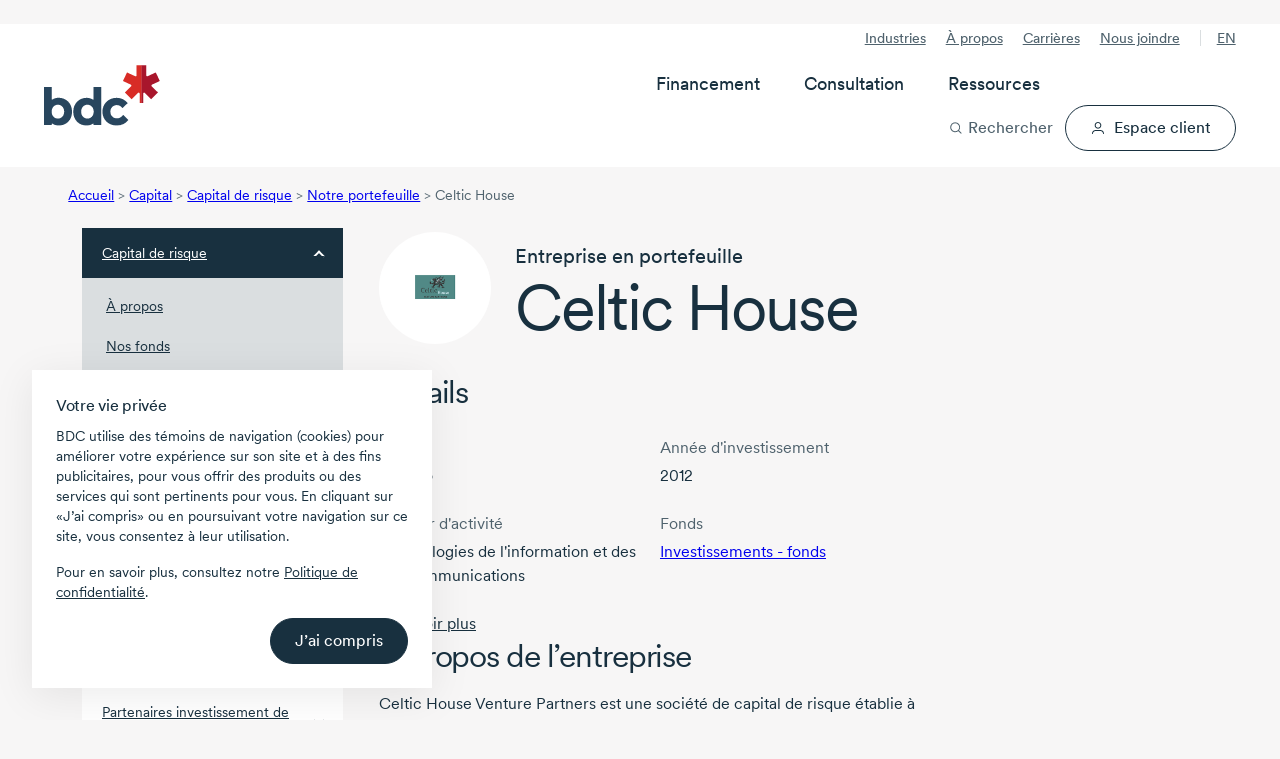

--- FILE ---
content_type: text/html; charset=utf-8
request_url: https://www.bdc.ca/fr/bdc-capital/capital-risque/portefeuille/celtic-house-iv
body_size: 44187
content:




<!DOCTYPE html>
<html  lang="fr-CA" class="">
<head>




<!-- Design system start -->
<!-- Small safe shim: some vendor bundles reference `process` (Node env). Create a minimal browser shim to avoid runtime ReferenceError. -->
<script>window.process = window.process || { env: {} };</script>
<!-- Preload critical CSS -->
<link rel="preload" as="style" href="/lib/@leaf/web-components/styles.css?v=1.681.0-rel" onload="this.onload=null;this.rel='stylesheet';" />
<noscript><link rel="stylesheet" href="/lib/@leaf/web-components/styles.css?v=1.681.0-rel" media="all" /></noscript>
<!-- Preload fonts -->
<link rel="preload" as="font" href="/lib/@leaf/web-components/circularxxweb-regular.woff2" type="font/woff2" crossorigin="anonymous" />
<link rel="preload" as="font" href="/lib/@leaf/web-components/circularxxweb-medium.woff2" type="font/woff2" crossorigin="anonymous" />
<!-- Load JavaScript -->
<script src="/lib/@leaf/web-components/polyfills.js?v=1.681.0-rel" type="text/javascript" charset="utf-8" defer></script>
<script src="/lib/@leaf/web-components/main.js?v=1.681.0-rel" type="text/javascript" charset="utf-8" defer></script>
<script src="/lib/@leaf/web-components/runtime.js?v=1.681.0-rel" type="text/javascript" charset="utf-8" defer></script>
<script type="module" src="/assets/forms/dist/forms-bundle.js"></script>
<style>
	/* Hides bdc components until defined */
	[data-bdc-component="true"]:not(:defined) {
		visibility: hidden;
    }
</style>
<!-- Design system end -->

<meta charset="utf-8">
<meta http-equiv="X-UA-Compatible" content="IE=edge">
<meta name="viewport" content="width=device-width, initial-scale=1">
<meta name="author" content="">
<meta name="robots" content="INDEX, FOLLOW">
<meta name="robots" content="max-image-preview:large">

        <meta name="description" content="Celtic House Venture Partners est une soci&#xE9;t&#xE9; de capital de risque &#xE9;tablie &#xE0; Ottawa, au Canada.&#xA;" />

<link rel="apple-touch-icon" sizes="57x57" type="image/png" href="/globalassets/digizuite/28958-apple-touch-icon-57x57.png" />
<link rel="apple-touch-icon" sizes="60x60" type="image/png" href="/globalassets/digizuite/28966-apple-touch-icon-60x60.png" />
<link rel="apple-touch-icon" sizes="72x72" type="image/png" href="/globalassets/digizuite/28954-apple-touch-icon-72x72.png" />
<link rel="apple-touch-icon" sizes="76x76" type="image/png" href="/globalassets/digizuite/28965-apple-touch-icon-76x76.png" />
<link rel="apple-touch-icon" sizes="114x114" type="image/png" href="/globalassets/digizuite/28960-apple-touch-icon-114x114.png" />
<link rel="apple-touch-icon" sizes="144x144" type="image/png" href="/globalassets/digizuite/31208-apple-touch-icon-144x144.png" />
<link rel="apple-touch-icon" sizes="152x152" type="image/png" href="/globalassets/digizuite/28962-apple-touch-icon-152x152.png" />

<link rel="shortcut icon" sizes="32x32" type="image/png" href="/globalassets/digizuite/28969-favicon-32x32.png" />
<link rel="shortcut icon" sizes="96x96" type="image/png" href="/globalassets/digizuite/28963-favicon-96x96.png" />
<link rel="shortcut icon" sizes="128x128" type="image/png" href="/globalassets/digizuite/28957-favicon-128.png" />
<link rel="shortcut icon" sizes="196x196" type="image/png" href="/globalassets/digizuite/31207-favicon-196x196.png" />


<meta name="language" content="fr">


<meta name="pageid" content="88738" />
<link rel="canonical" href="https://www.bdc.ca/fr/bdc-capital/capital-risque/portefeuille/celtic-house-iv">


<link href="https://www.bdc.ca/en/bdc-capital/venture-capital/portfolio/celtic-house-iv" hreflang="x-default" rel="alternate" />

<link href="https://www.bdc.ca/fr/bdc-capital/capital-risque/portefeuille/celtic-house-iv" hreflang="fr-CA" rel="alternate" /><link href="https://www.bdc.ca/en/bdc-capital/venture-capital/portfolio/celtic-house-iv" hreflang="en-CA" rel="alternate" />
<style>@font-face {
    font-family: "Circular-Fallback-1";
    ascent-override: 91%;
    line-gap-override: 3%;
    src: local(Arial);
}

@font-face {
    font-family: "Cairo-Fallback-1";
    size-adjust: 128%;
    line-gap-override: 32%;
    src: local(Arial);
}</style>
<style>.container,.container-fluid{--bs-gutter-x:1.5rem;--bs-gutter-y:0;width:100%;padding-right:calc(var(--bs-gutter-x) * .5);padding-left:calc(var(--bs-gutter-x) * .5);margin-right:auto;margin-left:auto}:root{--bs-breakpoint-xs:0;--bs-breakpoint-sm:576px;--bs-breakpoint-md:768px;--bs-breakpoint-lg:992px;--bs-breakpoint-xl:1200px;--bs-breakpoint-xxl:1400px}.row{--bs-gutter-x:1.5rem;--bs-gutter-y:0;display:flex;flex-wrap:wrap;margin-top:calc(-1 * var(--bs-gutter-y));margin-right:calc(-.5 * var(--bs-gutter-x));margin-left:calc(-.5 * var(--bs-gutter-x))}.row>*{flex-shrink:0;width:100%;max-width:100%;padding-right:calc(var(--bs-gutter-x) * .5);padding-left:calc(var(--bs-gutter-x) * .5);margin-top:var(--bs-gutter-y)}.col{flex:1 0 0%}.col-1{flex:0 0 auto;width:8.33333333%}.col-2{flex:0 0 auto;width:16.66666667%}.col-3{flex:0 0 auto;width:25%}.col-4{flex:0 0 auto;width:33.33333333%}.col-5{flex:0 0 auto;width:41.66666667%}.col-6{flex:0 0 auto;width:50%}.col-7{flex:0 0 auto;width:58.33333333%}.col-8{flex:0 0 auto;width:66.66666667%}.col-9{flex:0 0 auto;width:75%}.col-10{flex:0 0 auto;width:83.33333333%}.col-11{flex:0 0 auto;width:91.66666667%}.col-12{flex:0 0 auto;width:100%}.d-inline-block{display:inline-block!important}.d-block{display:block!important}.d-flex{display:flex!important}.d-inline-flex{display:inline-flex!important}.d-none{display:none!important}.flex-grow-1{flex-grow:1!important}.align-items-center{align-items:center!important}:root{--bdc-space-700:56px;--bdc-space-900:72px;--grid-gutter-width:1.5rem;--circular:"CircularXX","Circular-Fallback-1",sans-serif;--cairo:"Cairo","Cairo-Fallback-1",sans-serif;--bdc-font-letter-spacing-densest:-0.035em;--bdc-font-letter-spacing-denser:-0.025em;--bdc-font-letter-spacing-dense:-0.015em;--bdc-font-letter-spacing-normal:0;--bdc-font-line-height-densest:100%;--bdc-font-line-height-denser:120%;--bdc-font-line-height-dense:130%;--bdc-font-line-height-normal:150%;--body-lg-line-height:1.5em;--body-sm-line-height:20px;--heading-4xl-line-height:var(--bdc-font-line-height-densest);--heading-4xl-letter-spacing:var(--bdc-font-letter-spacing-densest);--heading-3xl-line-height:var(--bdc-font-line-height-densest);--heading-3xl-letter-spacing:var(--bdc-font-letter-spacing-densest);--heading-2xl-line-height:1em;--heading-2xl-letter-spacing:-1.4px;--heading-xl-line-height:2.5rem;--heading-xl-letter-spacing:-1.12px;--heading-lg-line-height:2rem;--heading-lg-letter-spacing:-0.84px;--heading-md-line-height:1.5rem;--heading-md-letter-spacing:-0.3px;--heading-sm-line-height:1.5rem;--heading-sm-letter-spacing:-0.27px;--heading-xs-line-height:1.5rem;--heading-xs-letter-spacing:-0.24px;--pretitle-font-size:0.8125rem;--blue-10:rgba(44, 80, 238, 0.1);--blue-70:rgba(44, 80, 238, 0.7);--link-color:var(--bdc-grey-10);--link-content-color:var(--bdc-blue-7);--tag-color:var(--bdc-grey-10);--hr-color:var(--bdc-grey-3);--police-note-color:var(--bdc-grey-8);--cta-primary-color:var(--bdc-red-6);--cta-primary-h-color:var(--bdc-color-bg-fill-brand-hover);--cta-primary-text-color:var(--bdc-white);--cta-secondary-h-color:var(--bdc-grey-10);--cta-secondary-text-color:var(--bdc-grey-10);--cta-secondary-h-text-color:var(--bdc-white);--cta-in-flow-color:var(--bdc-grey-10);--cta-in-flow-h-color:transparent;--cta-in-flow-text-color:var(--bdc-white);--cta-in-flow-text-h-color:var(--bdc-grey-10);--cta-in-flow-border-color:var(--bdc-grey-10);--cta-in-flow-h-border-color:var(--bdc-grey-10);--focus-visible-color:#5673f1;--tile-border-radius:20px;--drop-shadow-tile-document:drop-shadow(-6px 2px 3px rgba(130, 131, 130, 0.64)) drop-shadow(-20px 1px 6px rgba(130, 131, 130, 0.56)) drop-shadow(-40px 1px 35px rgba(0, 0, 0, 0.1));--drop-shadow-tile-guide:drop-shadow(8px 2px 16px rgba(0, 0, 0, 0.32))}*,::after,::before{box-sizing:border-box}a,article,aside,body,div,h1,h2,h3,h4,header,html,img,label,li,nav,span,ul{margin:0;padding:0;border:0;font-size:100%;vertical-align:baseline}html{scroll-behavior:smooth}header{background-color:var(--bdc-white)}body{background-color:var(--bdc-grey-1);font-family:var(--circular)}body{color:var(--bdc-grey-10);font-size:1rem;-webkit-text-size-adjust:100%;-moz-text-size-adjust:100%;text-size-adjust:100%;line-height:1.5em;-webkit-font-smoothing:antialiased;-moz-osx-font-smoothing:grayscale;display:flex;flex-direction:column;min-height:100vh}.main{flex:1;padding-bottom:var(--bdc-space-900)}.cta-alternative,.cta-in-flow,.cta-primary,.cta-secondary{display:flex;width:100%;text-decoration:none;flex-direction:row;justify-content:center;text-align:center}.cta-secondary svg{margin:0 0 0 var(--bdc-space-100);width:var(--cta-svg-width,14px);height:var(--cta-svg-height,14px)}.cta-secondary.icon-left{flex-direction:row-reverse}.cta-secondary.icon-left svg{margin:0 var(--bdc-space-100) 0 0}.cta-alternative,.cta-in-flow,.cta-primary,.cta-secondary{padding:var(--cta-padding-y,var(--bdc-space-150)) var(--cta-padding-x,var(--bdc-space-300));margin:8px 0;font-family:var(--bdc-text-body-md-font-family, CircularXX);font-size:var(--bdc-text-body-md-font-size, 1rem);font-style:normal;font-weight:450;line-height:130%;text-align:center;border:1px solid transparent;border-radius:999em;vertical-align:bottom;-webkit-font-smoothing:antialiased;-moz-osx-font-smoothing:grayscale;outline:0}.cta-secondary.medium{--cta-padding-x:var(--bdc-space-250);--cta-padding-y:var(--bdc-space-100)}.cta-primary{background-color:var(--cta-primary-color);color:var(--cta-primary-text-color)}.cta-in-flow{background-color:var(--cta-in-flow-color);color:var(--cta-in-flow-text-color)}.cta-in-flow{border:1px solid var(--cta-in-flow-border-color)}.cta-secondary{background-color:transparent;border-color:var(--cta-secondary-text-color);color:var(--cta-secondary-text-color)}.cta-alternative{background-color:#fff076;color:var(--bdc-grey-10)}button,input{font-family:var(--circular)}label{display:inline-block}input{width:100%;margin-top:var(--bdc-space-050);font-size:1rem;border:solid 1px var(--bdc-grey-3);border-radius:2px;box-sizing:border-box;padding:10px;display:inline-block;font-weight:var(--bdc-font-weight-400)}.Form__Element .Form__Element{margin:0 0 var(--bdc-space-300) 0}.Form__Element .Form__Element.FormHidden{margin:0}.Form__Element__ValidationError{padding:var(--bdc-space-050) 0;color:var(--bdc-red-6);text-align:left;flex:0 0 100%;width:100%;display:block}.grid-fluid .container-fluid{padding-right:max(1rem,.307692rem + 3.076923vw);padding-left:max(1rem,.307692rem + 3.076923vw)}img{display:block;width:100%;height:auto}p a{text-decoration:underline}ul{list-style-type:disc;margin:0 0 0 var(--bdc-space-200)}li{text-wrap:pretty;margin:0 0 var(--bdc-space-100) 0}.list-with-arrows{list-style-type:none;margin-left:0}.list-with-arrows li{background-size:24px 24px;background-position:0 0;background-repeat:no-repeat;background-image:url("data:image/svg+xml, <svg version='1.1' xmlns='http://www.w3.org/2000/svg' x='0px' y='0px' viewBox='0 0 24 24'><path style='fill:%23ee0202;' d='M16.7964 12.5725L12.4408 17.6748C12.0803 18.064 11.5025 18.1009 11.1236 17.8013C10.7441 17.5017 10.6819 16.8961 10.9925 16.5306L14.0942 12.9005H7.93334C7.41778 12.9005 7 12.4974 7 12C7 11.5027 7.41778 11.0996 7.93334 11.0996H14.0936L10.9919 7.46952C10.6814 7.104 10.7514 6.50693 11.123 6.19875C11.5064 5.88092 12.1297 5.95971 12.4403 6.32524L16.7959 11.4276C17.0798 11.8125 17.0559 12.2005 16.7964 12.5725Z'/></svg>");padding-left:24px!important;display:block;margin-left:-7px}.list-with-arrows li a{text-decoration:none}.grid-fluid li{margin-bottom:max(.25rem,.221154rem + .128205vw)}.scrollbar::-webkit-scrollbar{width:none}@supports (-moz-appearance:none){.scrollbar{scrollbar-width:none}}.svg-icon--xs{width:8px;height:8px}.svg-icon--sm{width:16px;height:16px}.svg-icon--md{width:24px;height:24px}.svg-icon--lg{width:32px;height:32px}.svg-icon--xl{width:40px;height:40px}.svg-icon--xxl{width:48px;height:48px}.svg-icon--xxxl{width:64px;height:64px}.svg-mr{margin-right:8px}.svg-mb{margin-bottom:8px}@-moz-document url-prefix(){svg{transform:translate(0,0)}}p{text-wrap:pretty;margin:0 0 var(--bdc-space-300) 0}.h1,.h2,.h3,.h4,.h5,h1,h2,h3,h4{text-wrap:pretty;margin-bottom:var(--bdc-space-100)}.h1,h1{font-size:var(--bdc-text-heading-2xl-font-size);line-height:var(--heading-2xl-line-height);letter-spacing:var(--heading-2xl-letter-spacing);font-weight:var(--bdc-font-weight-400)}.h2,h2{font-size:var(--bdc-text-heading-xl-font-size);line-height:var(--heading-xl-line-height);letter-spacing:var(--heading-xl-letter-spacing);font-weight:var(--bdc-font-weight-400)}.h3,h3{font-size:var(--bdc-text-heading-lg-font-size);line-height:var(--heading-lg-line-height);letter-spacing:var(--heading-lg-letter-spacing);font-weight:var(--bdc-font-weight-400)}.h4,h4{font-size:var(--bdc-text-heading-md-font-size);line-height:var(--heading-md-line-height);letter-spacing:var(--heading-md-letter-spacing);font-weight:var(--bdc-font-weight-450)}.h5{font-size:var(--bdc-text-heading-sm-font-size);line-height:var(--heading-sm-line-height);letter-spacing:var(--heading-sm-letter-spacing);font-weight:var(--bdc-font-weight-450)}.header_pretitle{font-weight:var(--bdc-font-weight-450);font-size:1.25rem}.header_subtitle{font-size:1.25rem;margin-bottom:var(--bdc-space-200);display:block;line-height:1.2}.pretitle-tag{font-size:var(--pretitle-font-size);color:var(--tag-color);-webkit-font-smoothing:auto;-moz-osx-font-smoothing:auto}.white-space-nowrap{white-space:nowrap}.c-neutral{color:var(--bdc-white)!important}.c-neutral-alternate-light{color:var(--bdc-grey-8)!important}.c-accent-light{color:var(--bdc-grey-10)!important}.c-accent-medium{color:var(--bdc-grey-10)!important}.c-alternate-accent-light{color:var(--bdc-grey-10)!important}.c-alternate-accent-medium{color:var(--bdc-red-6)!important}.c-facebook{color:#4266af}.c-twitter{color:#1da1f2}.c-linkedin{color:#0c76b3}.bg-neutral{background-color:var(--bdc-white)!important}.bg-neutral-light{background-color:var(--bdc-grey-1)!important}.bg-neutral-subtle{background-color:var(--bdc-grey-2)!important}.bg-neutral-medium{background-color:var(--bdc-grey-5)!important}.bg-neutral-alternate-subtle{background-color:var(--bdc-grey-6)!important}.bg-neutral-alternate-light{background-color:var(--bdc-grey-8)!important}.bg-neutral-alternate-medium{background-color:var(--bdc-grey-9)!important}.bg-neutral-alternate{background-color:var(--bdc-grey-10)!important}.bg-accent-light{background-color:var(--bdc-grey-10)!important}.bg-accent-subtle{background-color:var(--bdc-grey-10)!important}.bg-accent-medium{background-color:var(--bdc-grey-10)!important}.bg-alternate-accent-light{background-color:var(--bdc-grey-10)!important}.bg-accent{background-color:var(--bdc-grey-10)!important}.bg-alternate-accent-subtle{background-color:var(--bdc-grey-10)!important}.bg-alternate-accent{background-color:var(--bdc-red-8)!important}.bg-alternate-accent-medium{background-color:var(--bdc-red-6)!important}.x-p-0{padding:0!important}.x-pt-0{padding-top:0!important}.x-pb-0{padding-bottom:0!important}.x-pl-0{padding-left:0!important}.x-pr-0{padding-right:0!important}.x-px-0{padding-right:0!important;padding-left:0!important}.x-py-0{padding-top:0!important;padding-bottom:0!important}.x-m-0{margin:0!important}.x-mt-0{margin-top:0!important}.x-mb-0{margin-bottom:0!important}.x-ml-0{margin-left:0!important}.x-mr-0{margin-right:0!important}.x-mx-0{margin-right:0!important;margin-left:0!important}.x-my-0{margin-top:0!important;margin-bottom:0!important}.x-p-1{padding:var(--bdc-space-050)!important}.x-pt-1{padding-top:var(--bdc-space-050)!important}.x-pb-1{padding-bottom:var(--bdc-space-050)!important}.x-pl-1{padding-left:var(--bdc-space-050)!important}.x-pr-1{padding-right:var(--bdc-space-050)!important}.x-px-1{padding-right:var(--bdc-space-050)!important;padding-left:var(--bdc-space-050)!important}.x-py-1{padding-top:var(--bdc-space-050)!important;padding-bottom:var(--bdc-space-050)!important}.x-m-1{margin:var(--bdc-space-050)!important}.x-mt-1{margin-top:var(--bdc-space-050)!important}.x-mb-1{margin-bottom:var(--bdc-space-050)!important}.x-ml-1{margin-left:var(--bdc-space-050)!important}.x-mr-1{margin-right:var(--bdc-space-050)!important}.x-mx-1{margin-right:var(--bdc-space-050)!important;margin-left:var(--bdc-space-050)!important}.x-my-1{margin-top:var(--bdc-space-050)!important;margin-bottom:var(--bdc-space-050)!important}.x-p-2{padding:var(--bdc-space-100)!important}.x-pt-2{padding-top:var(--bdc-space-100)!important}.x-pb-2{padding-bottom:var(--bdc-space-100)!important}.x-pl-2{padding-left:var(--bdc-space-100)!important}.x-pr-2{padding-right:var(--bdc-space-100)!important}.x-px-2{padding-right:var(--bdc-space-100)!important;padding-left:var(--bdc-space-100)!important}.x-py-2{padding-top:var(--bdc-space-100)!important;padding-bottom:var(--bdc-space-100)!important}.x-m-2{margin:var(--bdc-space-100)!important}.x-mt-2{margin-top:var(--bdc-space-100)!important}.x-mb-2{margin-bottom:var(--bdc-space-100)!important}.x-ml-2{margin-left:var(--bdc-space-100)!important}.x-mr-2{margin-right:var(--bdc-space-100)!important}.x-mx-2{margin-right:var(--bdc-space-100)!important;margin-left:var(--bdc-space-100)!important}.x-my-2{margin-top:var(--bdc-space-100)!important;margin-bottom:var(--bdc-space-100)!important}.x-p-3{padding:var(--bdc-space-200)!important}.x-pt-3{padding-top:var(--bdc-space-200)!important}.x-pb-3{padding-bottom:var(--bdc-space-200)!important}.x-pl-3{padding-left:var(--bdc-space-200)!important}.x-pr-3{padding-right:var(--bdc-space-200)!important}.x-px-3{padding-right:var(--bdc-space-200)!important;padding-left:var(--bdc-space-200)!important}.x-py-3{padding-top:var(--bdc-space-200)!important;padding-bottom:var(--bdc-space-200)!important}.x-m-3{margin:var(--bdc-space-200)!important}.x-mt-3{margin-top:var(--bdc-space-200)!important}.x-mb-3{margin-bottom:var(--bdc-space-200)!important}.x-ml-3{margin-left:var(--bdc-space-200)!important}.x-mr-3{margin-right:var(--bdc-space-200)!important}.x-mx-3{margin-right:var(--bdc-space-200)!important;margin-left:var(--bdc-space-200)!important}.x-my-3{margin-top:var(--bdc-space-200)!important;margin-bottom:var(--bdc-space-200)!important}.x-p-4{padding:var(--bdc-space-300)!important}.x-pt-4{padding-top:var(--bdc-space-300)!important}.x-pb-4{padding-bottom:var(--bdc-space-300)!important}.x-pl-4{padding-left:var(--bdc-space-300)!important}.x-pr-4{padding-right:var(--bdc-space-300)!important}.x-px-4{padding-right:var(--bdc-space-300)!important;padding-left:var(--bdc-space-300)!important}.x-py-4{padding-top:var(--bdc-space-300)!important;padding-bottom:var(--bdc-space-300)!important}.x-m-4{margin:var(--bdc-space-300)!important}.x-mt-4{margin-top:var(--bdc-space-300)!important}.x-mb-4{margin-bottom:var(--bdc-space-300)!important}.x-ml-4{margin-left:var(--bdc-space-300)!important}.x-mr-4{margin-right:var(--bdc-space-300)!important}.x-mx-4{margin-right:var(--bdc-space-300)!important;margin-left:var(--bdc-space-300)!important}.x-my-4{margin-top:var(--bdc-space-300)!important;margin-bottom:var(--bdc-space-300)!important}.x-p-5{padding:var(--bdc-space-400)!important}.x-pt-5{padding-top:var(--bdc-space-400)!important}.x-pb-5{padding-bottom:var(--bdc-space-400)!important}.x-pl-5{padding-left:var(--bdc-space-400)!important}.x-pr-5{padding-right:var(--bdc-space-400)!important}.x-px-5{padding-right:var(--bdc-space-400)!important;padding-left:var(--bdc-space-400)!important}.x-py-5{padding-top:var(--bdc-space-400)!important;padding-bottom:var(--bdc-space-400)!important}.x-m-5{margin:var(--bdc-space-400)!important}.x-mt-5{margin-top:var(--bdc-space-400)!important}.x-mb-5{margin-bottom:var(--bdc-space-400)!important}.x-ml-5{margin-left:var(--bdc-space-400)!important}.x-mr-5{margin-right:var(--bdc-space-400)!important}.x-mx-5{margin-right:var(--bdc-space-400)!important;margin-left:var(--bdc-space-400)!important}.x-my-5{margin-top:var(--bdc-space-400)!important;margin-bottom:var(--bdc-space-400)!important}.x-p-6{padding:var(--bdc-space-500)!important}.x-pt-6{padding-top:var(--bdc-space-500)!important}.x-pb-6{padding-bottom:var(--bdc-space-500)!important}.x-pl-6{padding-left:var(--bdc-space-500)!important}.x-pr-6{padding-right:var(--bdc-space-500)!important}.x-px-6{padding-right:var(--bdc-space-500)!important;padding-left:var(--bdc-space-500)!important}.x-py-6{padding-top:var(--bdc-space-500)!important;padding-bottom:var(--bdc-space-500)!important}.x-m-6{margin:var(--bdc-space-500)!important}.x-mt-6{margin-top:var(--bdc-space-500)!important}.x-mb-6{margin-bottom:var(--bdc-space-500)!important}.x-ml-6{margin-left:var(--bdc-space-500)!important}.x-mr-6{margin-right:var(--bdc-space-500)!important}.x-mx-6{margin-right:var(--bdc-space-500)!important;margin-left:var(--bdc-space-500)!important}.x-my-6{margin-top:var(--bdc-space-500)!important;margin-bottom:var(--bdc-space-500)!important}.x-p-7{padding:var(--bdc-space-600)!important}.x-pt-7{padding-top:var(--bdc-space-600)!important}.x-pb-7{padding-bottom:var(--bdc-space-600)!important}.x-pl-7{padding-left:var(--bdc-space-600)!important}.x-pr-7{padding-right:var(--bdc-space-600)!important}.x-px-7{padding-right:var(--bdc-space-600)!important;padding-left:var(--bdc-space-600)!important}.x-py-7{padding-top:var(--bdc-space-600)!important;padding-bottom:var(--bdc-space-600)!important}.x-m-7{margin:var(--bdc-space-600)!important}.x-mt-7{margin-top:var(--bdc-space-600)!important}.x-mb-7{margin-bottom:var(--bdc-space-600)!important}.x-ml-7{margin-left:var(--bdc-space-600)!important}.x-mr-7{margin-right:var(--bdc-space-600)!important}.x-mx-7{margin-right:var(--bdc-space-600)!important;margin-left:var(--bdc-space-600)!important}.x-my-7{margin-top:var(--bdc-space-600)!important;margin-bottom:var(--bdc-space-600)!important}.x-p-8{padding:var(--bdc-space-700)!important}.x-pt-8{padding-top:var(--bdc-space-700)!important}.x-pb-8{padding-bottom:var(--bdc-space-700)!important}.x-pl-8{padding-left:var(--bdc-space-700)!important}.x-pr-8{padding-right:var(--bdc-space-700)!important}.x-px-8{padding-right:var(--bdc-space-700)!important;padding-left:var(--bdc-space-700)!important}.x-py-8{padding-top:var(--bdc-space-700)!important;padding-bottom:var(--bdc-space-700)!important}.x-m-8{margin:var(--bdc-space-700)!important}.x-mt-8{margin-top:var(--bdc-space-700)!important}.x-mb-8{margin-bottom:var(--bdc-space-700)!important}.x-ml-8{margin-left:var(--bdc-space-700)!important}.x-mr-8{margin-right:var(--bdc-space-700)!important}.x-mx-8{margin-right:var(--bdc-space-700)!important;margin-left:var(--bdc-space-700)!important}.x-my-8{margin-top:var(--bdc-space-700)!important;margin-bottom:var(--bdc-space-700)!important}.x-p-9{padding:var(--bdc-space-800)!important}.x-pt-9{padding-top:var(--bdc-space-800)!important}.x-pb-9{padding-bottom:var(--bdc-space-800)!important}.x-pl-9{padding-left:var(--bdc-space-800)!important}.x-pr-9{padding-right:var(--bdc-space-800)!important}.x-px-9{padding-right:var(--bdc-space-800)!important;padding-left:var(--bdc-space-800)!important}.x-py-9{padding-top:var(--bdc-space-800)!important;padding-bottom:var(--bdc-space-800)!important}.x-m-9{margin:var(--bdc-space-800)!important}.x-mt-9{margin-top:var(--bdc-space-800)!important}.x-mb-9{margin-bottom:var(--bdc-space-800)!important}.x-ml-9{margin-left:var(--bdc-space-800)!important}.x-mr-9{margin-right:var(--bdc-space-800)!important}.x-mx-9{margin-right:var(--bdc-space-800)!important;margin-left:var(--bdc-space-800)!important}.x-my-9{margin-top:var(--bdc-space-800)!important;margin-bottom:var(--bdc-space-800)!important}.x-p-10{padding:var(--bdc-space-900)!important}.x-pt-10{padding-top:var(--bdc-space-900)!important}.x-pb-10{padding-bottom:var(--bdc-space-900)!important}.x-pl-10{padding-left:var(--bdc-space-900)!important}.x-pr-10{padding-right:var(--bdc-space-900)!important}.x-px-10{padding-right:var(--bdc-space-900)!important;padding-left:var(--bdc-space-900)!important}.x-py-10{padding-top:var(--bdc-space-900)!important;padding-bottom:var(--bdc-space-900)!important}.x-m-10{margin:var(--bdc-space-900)!important}.x-mt-10{margin-top:var(--bdc-space-900)!important}.x-mb-10{margin-bottom:var(--bdc-space-900)!important}.x-ml-10{margin-left:var(--bdc-space-900)!important}.x-mr-10{margin-right:var(--bdc-space-900)!important}.x-mx-10{margin-right:var(--bdc-space-900)!important;margin-left:var(--bdc-space-900)!important}.x-my-10{margin-top:var(--bdc-space-900)!important;margin-bottom:var(--bdc-space-900)!important}.x-p-11{padding:var(--bdc-space-1200)!important}.x-pt-11{padding-top:var(--bdc-space-1200)!important}.x-pb-11{padding-bottom:var(--bdc-space-1200)!important}.x-pl-11{padding-left:var(--bdc-space-1200)!important}.x-pr-11{padding-right:var(--bdc-space-1200)!important}.x-px-11{padding-right:var(--bdc-space-1200)!important;padding-left:var(--bdc-space-1200)!important}.x-py-11{padding-top:var(--bdc-space-1200)!important;padding-bottom:var(--bdc-space-1200)!important}.x-m-11{margin:var(--bdc-space-1200)!important}.x-mt-11{margin-top:var(--bdc-space-1200)!important}.x-mb-11{margin-bottom:var(--bdc-space-1200)!important}.x-ml-11{margin-left:var(--bdc-space-1200)!important}.x-mr-11{margin-right:var(--bdc-space-1200)!important}.x-mx-11{margin-right:var(--bdc-space-1200)!important;margin-left:var(--bdc-space-1200)!important}.x-my-11{margin-top:var(--bdc-space-1200)!important;margin-bottom:var(--bdc-space-1200)!important}.m-auto{margin:auto!important}.mt-auto,.my-auto{margin-top:auto!important}.mr-auto,.mx-auto{margin-right:auto!important}.mb-auto,.my-auto{margin-bottom:auto!important}.ml-auto,.mx-auto{margin-left:auto!important}.grid-fluid{--grid-gutter-width:max(1rem, 0.884615rem + 0.512821vw);--bdc-space-700:max(3.5rem, 3.26923rem + 1.02564vw);--bdc-space-900:max(4.5rem, 4.03846rem + 2.05128vw)}.arrow-md:after{width:8px;height:8px;display:inline-block;content:"";transform:rotate(45deg)}.arrow-down:after{border-bottom:2px solid currentColor;border-right:2px solid currentColor;margin-bottom:4px}.hide{display:none!important}.breadcrumb{display:none;font-size:var(--bdc-font-size-175);color:var(--bdc-grey-8);margin:var(--bdc-space-200) 0}.breadcrumb li{display:inline-block}.footer form .Form__MainBody .row .formdataemailelementblock label{display:none}.footer .footer-useful-links span.arrow-md::after{margin-bottom:0;vertical-align:-50%}.left-navigaton{background-color:var(--bdc-white)}.left-navigaton .left-nav-list{list-style:none;margin:0}.left-navigaton .left-nav-list li{margin:0}.left-navigaton .left-nav-list li a{display:flex;align-items:center;justify-content:space-between;border-top:1px solid var(--bdc-grey-5);color:var(--bdc-grey-10);font-size:var(--bdc-font-size-175);padding:12px 20px}.left-navigaton .left-nav-list li a:after{width:8px;height:8px;display:inline-block;content:"";transform:rotate(45deg);border-bottom:2px solid var(--bdc-grey-10);border-right:2px solid var(--bdc-grey-10);margin:0 0 6px var(--bdc-space-100);flex:none}.left-navigaton .left-nav-list li a.left-nav-selected{border:none;background-color:var(--bdc-grey-10);color:var(--bdc-white)}.left-navigaton .left-nav-list li a.left-nav-selected:after{border-left:2px solid var(--bdc-white);border-top:2px solid var(--bdc-white);margin-top:12px}.left-navigaton .left-nav-list li:first-child a{border-top:none}.left-navigaton .left-nav-list li ul{list-style:none;margin:0;background-color:var(--bdc-grey-3);padding:var(--bdc-space-100) 0}.left-navigaton .left-nav-list li ul li a{font-weight:var(--bdc-font-weight-400);padding:var(--bdc-space-100) var(--bdc-space-300);border:none}.left-navigaton .left-nav-list li ul li a:after{content:none}.left-navigaton .left-nav-list li ul li a.left-nav-selected{background-color:transparent;color:var(--bdc-grey-10);border-left:4px solid var(--bdc-red-6);padding:var(--bdc-space-100) var(--bdc-space-300) var(--bdc-space-100) calc(var(--bdc-space-300) - 4px)}.header-sticky{width:100%}.mega-menu{position:relative;display:flex;justify-content:space-between;padding-top:var(--bdc-space-200);padding-bottom:var(--bdc-space-200);background-color:var(--bdc-white)}.mega-menu__overlay{display:none;opacity:var(--mega-menu-overlay-opacity, 0)}.mega-menu__left{display:flex;align-items:center}.mega-menu__left-logo img{height:max(2.51125rem,1.9925961538rem + 2.3051282051vw);aspect-ratio:174/92;width:auto}.mega-menu__left-lang{display:none}.mega-menu__left-lang a{font-size:var(--bdc-text-body-sm-font-size);line-height:var(--body-sm-line-height);letter-spacing:var(--body-sm-letter-spacing);font-weight:var(--bdc-font-weight-450);text-transform:uppercase;padding:var(--bdc-space-050) var(--bdc-space-150);border:0;border-radius:999em;background-color:var(--bdc-grey-1)}.mega-menu__tools{display:flex;justify-content:flex-end;align-items:center}.mega-menu__tools-search button{background-color:transparent;border:0;display:flex;align-items:center;font-size:var(--bdc-text-body-lg-font-size);line-height:var(--body-lg-line-height);letter-spacing:var(--body-lg-letter-spacing);font-weight:var(--bdc-font-weight-450);color:var(--bdc-grey-10);padding:0}.mega-menu__tools-search button svg{margin-right:var(--bdc-space-100);width:var(--bdc-space-300);height:var(--bdc-space-300)}.mega-menu__tools-client-space svg{width:var(--bdc-space-300);height:var(--bdc-space-300)}.mega-menu__tools-burger button::after{padding:12px;content:"";position:absolute;top:50%;left:50%;transform:translate(-50%,-50%);z-index:-1}.mega-menu__tools-burger button{display:flex;width:18px;height:24px;position:relative;border:0;margin-left:var(--bdc-space-300);background-color:transparent}.mega-menu__tools-burger button span{display:block;position:absolute;height:2px;background-color:var(--bdc-grey-10);width:18px;border-radius:999em;left:var(--mega-menu-burger-left,0);transform-box:fill-box}.mega-menu__tools-burger button span:first-child{top:5px;transform:var(--mega-menu-burger-1-transform,rotate(0));transform-origin:left top}.mega-menu__tools-burger button span:nth-child(2){top:50%;transform:translateY(-25%);width:var(--mega-menu-burger-2-width,18px);transform-origin:center center}.mega-menu__tools-burger button span:nth-child(3){top:17px;transform:var(--mega-menu-burger-3-transform,rotate(0));transform-origin:left bottom}.mega-menu__navigations{display:var(--mega-menu-navigations-display,none);position:absolute;top:100%;left:0;width:100vw;height:100vh;overflow:var(--mega-menu-navigations-overflow,hidden auto);z-index:99;padding:var(--mega-menu-navigation-padding,0);background-color:var(--bdc-white)}.mega-menu__navigations::before{content:"";position:absolute;top:var(--mega-menu-navigation-before-top,-100%);left:0;width:100%;height:100%;background-color:var(--bdc-white);z-index:-1}.mega-menu__search{display:var(--mega-menu-search-display,none);position:absolute;z-index:1020;top:0;left:0;width:100%;padding:var(--bdc-space-400) max(1rem,.307692rem + 3.076923vw);overflow-y:auto;grid-template-columns:1fr min-content;background-color:var(--mega-menu-search-background-color,transparent)}.mega-menu__search:before{content:"";position:absolute;top:0;left:0;width:100%;height:100%;max-height:var(--mega-menu-search-before-max-height,0);background-color:var(--bdc-white);z-index:-1}.mega-menu__search-title{font-size:var(--bdc-text-body-lg-font-size);line-height:var(--body-lg-line-height);letter-spacing:var(--body-lg-letter-spacing);font-weight:var(--bdc-font-weight-450);transform:translateY(calc(var(--mega-menu-search-title-translate-y,var(--bdc-space-500)) * -1));opacity:var(--mega-menu-search-title-opacity, 0)}.mega-menu__search-close{border:0;background-color:transparent;padding:0;color:var(--bdc-grey-10);transform:translateY(calc(var(--mega-menu-search-close-translate-y,var(--bdc-space-500)) * -1));opacity:var(--mega-menu-search-close-opacity, 0);position:relative}.mega-menu__search-close::after{padding:12px;content:"";position:absolute;top:50%;left:50%;transform:translate(-50%,-50%);z-index:-1}.mega-menu__search-close svg{display:block;width:var(--bdc-space-300);height:var(--bdc-space-300)}.mega-menu__search-fields{padding:var(--bdc-space-600) 0 var(--bdc-space-150);border-bottom:1px solid var(--bdc-grey-10);grid-column:span 2;display:flex;align-items:center;transform:translateY(calc(var(--mega-menu-search-fields-translate-y,var(--bdc-space-500)) * -1));opacity:var(--mega-menu-search-fields-opacity, 0)}.mega-menu__search-input{font-size:var(--bdc-text-body-xl-font-size);line-height:var(--body-xl-line-height);letter-spacing:var(--body-xl-letter-spacing);font-weight:var(--bdc-font-weight-400);border:0;border-radius:0;padding:0;margin:0;background-color:transparent;color:var(--bdc-grey-10)}.mega-menu__search-input::-moz-placeholder{color:var(--bdc-color-text-secondary)}.mega-menu__search-button{border:0;color:var(--cta-in-flow-color);background-color:transparent;padding:0;margin-left:var(--bdc-space-200)}.mega-menu__search-button[disabled]{color:var(--bdc-color-text-secondary);background-color:transparent}.mega-menu__search-button svg{display:block;width:var(--bdc-space-300);height:var(--bdc-space-300)}.primary-menu{opacity:var(--primary-menu-opacity, 0);transform:translateY(calc(var(--primary-menu-translate-y,var(--bdc-space-500)) * -1));padding:var(--primary-menu-padding,var(--bdc-space-400) max(1rem,.307692rem + 3.076923vw) 0 max(1rem,.307692rem + 3.076923vw))}.primary-menu__main{list-style-type:none;margin-left:0;margin-bottom:0}.primary-menu__main>li{margin:0;border-bottom:solid 1px var(--bdc-grey-10)}.primary-menu .mega-menu__tools{display:block;margin:var(--bdc-space-400) 0}.primary-menu .mega-menu__tools-client-space a{margin-top:0}.secondary-menu{font-size:var(--bdc-text-body-xl-font-size);line-height:var(--body-xl-line-height);letter-spacing:var(--body-xl-letter-spacing);font-weight:var(--bdc-font-weight-400);opacity:var(--secondary-menu-opacity, 0);transform:translateY(calc(var(--secondary-menu-translate-y,var(--bdc-space-500)) * -1));padding:var(--secondary-menu-padding,0 max(1rem,.307692rem + 3.076923vw) var(--bdc-space-400) max(1rem,.307692rem + 3.076923vw))}.secondary-menu ul{list-style-type:none;margin-left:0}.secondary-menu ul li{display:block;padding:var(--bdc-space-100) 0;margin:0}.secondary-menu ul li .h-left-to-right{background-repeat:no-repeat;background-size:0 1px;background-image:linear-gradient(to right,currentColor 0,currentColor 100%);background-position:left bottom}.secondary-menu ul li a{font-weight:var(--bdc-font-weight-400)}.mega-menu-section__button{font-size:var(--bdc-text-heading-2xl-font-size);line-height:var(--heading-2xl-line-height);letter-spacing:var(--heading-2xl-letter-spacing);font-weight:var(--bdc-font-weight-400)}.mega-menu-section__button{display:flex;align-items:center;justify-content:space-between;width:100%;padding:var(--mega-menu-section-button-padding,0);margin:var(--mega-menu-section-button-margin,var(--bdc-space-200) 0);border:0;background-color:transparent;color:var(--bdc-grey-10);text-align:left}.mega-menu-section__button-chevron{display:none}.mega-menu-section__button-back{margin-left:var(--bdc-space-200)}.mega-menu-section__button svg{width:var(--bdc-space-200);height:var(--bdc-space-200);flex-shrink:0}.mega-menu-section__content{display:var(--mega-menu-section-content-display,none);position:absolute;top:0;left:0;width:100%;overflow:var(--mega-menu-section-content-overflow,hidden auto);background-color:var(--mega-menu-content-background-color,transparent);padding:var(--bdc-space-300) max(1rem,.307692rem + 3.076923vw) var(--bdc-space-400);z-index:99;transform:var(--mega-menu-content-transform,translateX(100%))}.mega-menu-section__content>button{background-color:transparent;padding:0;border:0;color:var(--bdc-grey-10)}.mega-menu-section__content-background{font-size:var(--bdc-text-body-lg-font-size);line-height:var(--body-lg-line-height);letter-spacing:var(--body-lg-letter-spacing);font-weight:var(--bdc-font-weight-450);position:absolute;top:0;left:0;width:100%;height:100%;max-height:var(--mega-menu-section-content-background-max-height,0);opacity:var(--mega-menu-section-content-background-opacity, 1);background-color:var(--bdc-white);z-index:-1}.mega-menu-section__content-back{display:inline-flex;align-items:center;margin-bottom:var(--bdc-space-400);position:relative}.mega-menu-section__content-back::after{padding:12px 50%;content:"";position:absolute;top:50%;left:50%;transform:translate(-50%,-50%);z-index:-1}.mega-menu-section__content-back{font-size:var(--bdc-text-body-lg-font-size);line-height:var(--body-lg-line-height);letter-spacing:var(--body-lg-letter-spacing);font-weight:var(--bdc-font-weight-450)}.mega-menu-section__content-back svg{width:var(--bdc-space-200);height:var(--bdc-space-200);margin-right:var(--bdc-space-100);transform:rotate(180deg)}.mega-menu-section__content-close{display:none}.mega-menu-section__title-mobile{font-size:var(--bdc-text-heading-xs-font-size);line-height:var(--heading-xs-line-height);letter-spacing:var(--heading-xs-letter-spacing);font-weight:var(--bdc-font-weight-450)}.mega-menu-section__title-mobile{color:var(--bdc-grey-8);margin-bottom:var(--bdc-space-050)}.mega-menu-sub-section{border-bottom:solid 1px var(--bdc-grey-10)}.mega-menu-sub-section a{--body-md-line-height:var(--bdc-font-line-height-dense);font-size:var(--bdc-text-body-md-font-size);line-height:var(--body-md-line-height);letter-spacing:var(--body-md-letter-spacing);font-weight:var(--bdc-font-weight-450)}.mega-menu-sub-section a::after{padding:12px 50%;content:"";position:absolute;top:50%;left:50%;transform:translate(-50%,-50%);z-index:-1}.mega-menu-sub-section a{position:relative}.mega-menu-sub-section ul{list-style-type:none;margin-left:0;opacity:var(--mega-menu-sub-section-ul-opacity, 0);transform:translateY(calc(var(--mega-menu-sub-section-ul-translate,var(--bdc-space-200)) * -1))}.mega-menu-sub-section li{padding:var(--mega-menu-sub-section-li-padding,var(--bdc-space-150) 0 var(--bdc-space-100));margin:0}.mega-menu-sub-section li a .h-left-to-right{background-repeat:no-repeat;background-size:0 1px;background-image:linear-gradient(to right,currentColor 0,currentColor 100%);background-position:left bottom}.mega-menu-sub-section:last-child{border-bottom:none;--mega-menu-sub-section-ul-translate:0}.mega-menu-sub-section--feature{--mega-menu-sub-section-ul-opacity:1}.mega-menu-sub-section__accordion{display:var(--mega-menu-sub-section-accordion-display,none);max-height:var(--mega-menu-sub-section-accordion-max-content,0);overflow:var(--mega-menu-sub-section-accordion-overflow,hidden)}.mega-menu-sub-section__accordion-content{padding-bottom:var(--bdc-space-100)}.mega-menu-sub-section__title-button{font-size:var(--bdc-text-heading-xl-font-size);line-height:var(--heading-xl-line-height);letter-spacing:var(--heading-xl-letter-spacing);font-weight:var(--bdc-font-weight-400)}.mega-menu-sub-section__title-button{width:100%;background-color:transparent;border:none;color:var(--bdc-grey-10);display:flex;align-items:center;justify-content:space-between;margin:var(--bdc-space-200) 0;padding:0;text-align:left}.mega-menu-sub-section__title-button svg{width:var(--bdc-space-200);height:var(--bdc-space-200);flex-shrink:0;margin-left:var(--bdc-space-200)}.mega-menu-sub-section__title-presentation{display:none}.mega-menu-sub-section__title-featured{font-size:var(--bdc-text-heading-xs-font-size);line-height:var(--heading-xs-line-height);letter-spacing:var(--heading-xs-letter-spacing);font-weight:var(--bdc-font-weight-450)}.mega-menu-sub-section__title-featured{color:var(--bdc-grey-8);margin:var(--bdc-space-400) 0 0;padding-bottom:var(--bdc-space-050)}.mega-menu-sub-section__content-featured{--mega-menu-sub-section-li-padding:var(--bdc-space-200) 0 0;--mega-menu-sub-section-ul-padding:0}.mega-menu-sub-section__featured-pages{margin-top:var(--bdc-space-400)}.mega-menu-sub-section__featured-pages a{display:block}.mega-menu-sub-section__page{display:block}.mega-menu-sub-section__page-subtitle{--body-md-line-height:var(--bdc-font-line-height-dense);font-size:var(--bdc-text-body-sm-font-size);line-height:var(--body-sm-line-height);letter-spacing:var(--body-sm-letter-spacing);font-weight:var(--bdc-font-weight-400);display:block;color:var(--bdc-grey-8);margin-top:var(--bdc-space-050)}.featured-block-tile{display:block}.featured-block-tile__img{aspect-ratio:var(--featured-block-tiler-img-aspect-ratio,4/3)}.featured-block-tile__img img{height:100%;-o-object-fit:cover;object-fit:cover;border-radius:var(--featured-block-tile-border-radius,0)}.featured-block-tile__title{display:block}.featured-block-tile__cta{--body-md-line-height:var(--bdc-font-line-height-normal);width:auto;display:inline-block}.featured-block-tile--single-no-image{--link-color:var(--bdc-red-6)}.featured-block-tile--single-no-image .featured-block-tile__title{font-size:var(--bdc-text-heading-lg-font-size);line-height:var(--heading-lg-line-height);letter-spacing:var(--heading-lg-letter-spacing);font-weight:var(--bdc-font-weight-400)}.featured-block-tile--single-no-image .featured-block-tile__cta{margin-top:var(--bdc-space-200)}.featured-block-tile--multiple-image{--featured-block-tiler-img-aspect-ratio:1/1;display:flex;align-items:center}.featured-block-tile--multiple-image .featured-block-tile__title{font-size:var(--bdc-text-heading-sm-font-size);line-height:var(--heading-sm-line-height);letter-spacing:var(--heading-sm-letter-spacing);font-weight:var(--bdc-font-weight-450)}.featured-block-tile--multiple-image .featured-block-tile__img{width:24%;margin-right:var(--bdc-space-150)}.main-menu-overlay{visibility:visible;position:absolute}.share-this{margin:var(--bdc-space-100) 0 var(--bdc-space-200);display:flex;align-items:center}.share-this span{font-size:var(--bdc-text-heading-md-font-size);line-height:var(--heading-md-line-height);letter-spacing:var(--heading-md-letter-spacing);font-weight:var(--bdc-font-weight-450)}.share-this a{display:flex;justify-content:center;align-items:center;margin-left:var(--bdc-space-100)}.sidebar-topics{background-color:var(--bdc-white);padding:var(--bdc-space-200);flex:1 0 100%;margin-bottom:var(--bdc-space-200)}.sidebar-topics .h5{margin-bottom:var(--bdc-space-200)}.related-list .sticky-right-nav{position:sticky;top:calc(24px + var(--header-sticky-scroll-padding-top,0))}@media (min-width:576px){.container{max-width:540px}.col-sm{flex:1 0 0%}.col-sm-1{flex:0 0 auto;width:8.33333333%}.col-sm-2{flex:0 0 auto;width:16.66666667%}.col-sm-3{flex:0 0 auto;width:25%}.col-sm-4{flex:0 0 auto;width:33.33333333%}.col-sm-5{flex:0 0 auto;width:41.66666667%}.col-sm-6{flex:0 0 auto;width:50%}.col-sm-7{flex:0 0 auto;width:58.33333333%}.col-sm-8{flex:0 0 auto;width:66.66666667%}.col-sm-9{flex:0 0 auto;width:75%}.col-sm-10{flex:0 0 auto;width:83.33333333%}.col-sm-11{flex:0 0 auto;width:91.66666667%}.col-sm-12{flex:0 0 auto;width:100%}.x-p-sm-0{padding:0!important}.x-pt-sm-0{padding-top:0!important}.x-pb-sm-0{padding-bottom:0!important}.x-pl-sm-0{padding-left:0!important}.x-pr-sm-0{padding-right:0!important}.x-px-sm-0{padding-right:0!important;padding-left:0!important}.x-py-sm-0{padding-top:0!important;padding-bottom:0!important}.x-m-sm-0{margin:0!important}.x-mt-sm-0{margin-top:0!important}.x-mb-sm-0{margin-bottom:0!important}.x-ml-sm-0{margin-left:0!important}.x-mr-sm-0{margin-right:0!important}.x-mx-sm-0{margin-right:0!important;margin-left:0!important}.x-my-sm-0{margin-top:0!important;margin-bottom:0!important}.x-p-sm-1{padding:var(--bdc-space-050)!important}.x-pt-sm-1{padding-top:var(--bdc-space-050)!important}.x-pb-sm-1{padding-bottom:var(--bdc-space-050)!important}.x-pl-sm-1{padding-left:var(--bdc-space-050)!important}.x-pr-sm-1{padding-right:var(--bdc-space-050)!important}.x-px-sm-1{padding-right:var(--bdc-space-050)!important;padding-left:var(--bdc-space-050)!important}.x-py-sm-1{padding-top:var(--bdc-space-050)!important;padding-bottom:var(--bdc-space-050)!important}.x-m-sm-1{margin:var(--bdc-space-050)!important}.x-mt-sm-1{margin-top:var(--bdc-space-050)!important}.x-mb-sm-1{margin-bottom:var(--bdc-space-050)!important}.x-ml-sm-1{margin-left:var(--bdc-space-050)!important}.x-mr-sm-1{margin-right:var(--bdc-space-050)!important}.x-mx-sm-1{margin-right:var(--bdc-space-050)!important;margin-left:var(--bdc-space-050)!important}.x-my-sm-1{margin-top:var(--bdc-space-050)!important;margin-bottom:var(--bdc-space-050)!important}.x-p-sm-2{padding:var(--bdc-space-100)!important}.x-pt-sm-2{padding-top:var(--bdc-space-100)!important}.x-pb-sm-2{padding-bottom:var(--bdc-space-100)!important}.x-pl-sm-2{padding-left:var(--bdc-space-100)!important}.x-pr-sm-2{padding-right:var(--bdc-space-100)!important}.x-px-sm-2{padding-right:var(--bdc-space-100)!important;padding-left:var(--bdc-space-100)!important}.x-py-sm-2{padding-top:var(--bdc-space-100)!important;padding-bottom:var(--bdc-space-100)!important}.x-m-sm-2{margin:var(--bdc-space-100)!important}.x-mt-sm-2{margin-top:var(--bdc-space-100)!important}.x-mb-sm-2{margin-bottom:var(--bdc-space-100)!important}.x-ml-sm-2{margin-left:var(--bdc-space-100)!important}.x-mr-sm-2{margin-right:var(--bdc-space-100)!important}.x-mx-sm-2{margin-right:var(--bdc-space-100)!important;margin-left:var(--bdc-space-100)!important}.x-my-sm-2{margin-top:var(--bdc-space-100)!important;margin-bottom:var(--bdc-space-100)!important}.x-p-sm-3{padding:var(--bdc-space-200)!important}.x-pt-sm-3{padding-top:var(--bdc-space-200)!important}.x-pb-sm-3{padding-bottom:var(--bdc-space-200)!important}.x-pl-sm-3{padding-left:var(--bdc-space-200)!important}.x-pr-sm-3{padding-right:var(--bdc-space-200)!important}.x-px-sm-3{padding-right:var(--bdc-space-200)!important;padding-left:var(--bdc-space-200)!important}.x-py-sm-3{padding-top:var(--bdc-space-200)!important;padding-bottom:var(--bdc-space-200)!important}.x-m-sm-3{margin:var(--bdc-space-200)!important}.x-mt-sm-3{margin-top:var(--bdc-space-200)!important}.x-mb-sm-3{margin-bottom:var(--bdc-space-200)!important}.x-ml-sm-3{margin-left:var(--bdc-space-200)!important}.x-mr-sm-3{margin-right:var(--bdc-space-200)!important}.x-mx-sm-3{margin-right:var(--bdc-space-200)!important;margin-left:var(--bdc-space-200)!important}.x-my-sm-3{margin-top:var(--bdc-space-200)!important;margin-bottom:var(--bdc-space-200)!important}.x-p-sm-4{padding:var(--bdc-space-300)!important}.x-pt-sm-4{padding-top:var(--bdc-space-300)!important}.x-pb-sm-4{padding-bottom:var(--bdc-space-300)!important}.x-pl-sm-4{padding-left:var(--bdc-space-300)!important}.x-pr-sm-4{padding-right:var(--bdc-space-300)!important}.x-px-sm-4{padding-right:var(--bdc-space-300)!important;padding-left:var(--bdc-space-300)!important}.x-py-sm-4{padding-top:var(--bdc-space-300)!important;padding-bottom:var(--bdc-space-300)!important}.x-m-sm-4{margin:var(--bdc-space-300)!important}.x-mt-sm-4{margin-top:var(--bdc-space-300)!important}.x-mb-sm-4{margin-bottom:var(--bdc-space-300)!important}.x-ml-sm-4{margin-left:var(--bdc-space-300)!important}.x-mr-sm-4{margin-right:var(--bdc-space-300)!important}.x-mx-sm-4{margin-right:var(--bdc-space-300)!important;margin-left:var(--bdc-space-300)!important}.x-my-sm-4{margin-top:var(--bdc-space-300)!important;margin-bottom:var(--bdc-space-300)!important}.x-p-sm-5{padding:var(--bdc-space-400)!important}.x-pt-sm-5{padding-top:var(--bdc-space-400)!important}.x-pb-sm-5{padding-bottom:var(--bdc-space-400)!important}.x-pl-sm-5{padding-left:var(--bdc-space-400)!important}.x-pr-sm-5{padding-right:var(--bdc-space-400)!important}.x-px-sm-5{padding-right:var(--bdc-space-400)!important;padding-left:var(--bdc-space-400)!important}.x-py-sm-5{padding-top:var(--bdc-space-400)!important;padding-bottom:var(--bdc-space-400)!important}.x-m-sm-5{margin:var(--bdc-space-400)!important}.x-mt-sm-5{margin-top:var(--bdc-space-400)!important}.x-mb-sm-5{margin-bottom:var(--bdc-space-400)!important}.x-ml-sm-5{margin-left:var(--bdc-space-400)!important}.x-mr-sm-5{margin-right:var(--bdc-space-400)!important}.x-mx-sm-5{margin-right:var(--bdc-space-400)!important;margin-left:var(--bdc-space-400)!important}.x-my-sm-5{margin-top:var(--bdc-space-400)!important;margin-bottom:var(--bdc-space-400)!important}.x-p-sm-6{padding:var(--bdc-space-500)!important}.x-pt-sm-6{padding-top:var(--bdc-space-500)!important}.x-pb-sm-6{padding-bottom:var(--bdc-space-500)!important}.x-pl-sm-6{padding-left:var(--bdc-space-500)!important}.x-pr-sm-6{padding-right:var(--bdc-space-500)!important}.x-px-sm-6{padding-right:var(--bdc-space-500)!important;padding-left:var(--bdc-space-500)!important}.x-py-sm-6{padding-top:var(--bdc-space-500)!important;padding-bottom:var(--bdc-space-500)!important}.x-m-sm-6{margin:var(--bdc-space-500)!important}.x-mt-sm-6{margin-top:var(--bdc-space-500)!important}.x-mb-sm-6{margin-bottom:var(--bdc-space-500)!important}.x-ml-sm-6{margin-left:var(--bdc-space-500)!important}.x-mr-sm-6{margin-right:var(--bdc-space-500)!important}.x-mx-sm-6{margin-right:var(--bdc-space-500)!important;margin-left:var(--bdc-space-500)!important}.x-my-sm-6{margin-top:var(--bdc-space-500)!important;margin-bottom:var(--bdc-space-500)!important}.x-p-sm-7{padding:var(--bdc-space-600)!important}.x-pt-sm-7{padding-top:var(--bdc-space-600)!important}.x-pb-sm-7{padding-bottom:var(--bdc-space-600)!important}.x-pl-sm-7{padding-left:var(--bdc-space-600)!important}.x-pr-sm-7{padding-right:var(--bdc-space-600)!important}.x-px-sm-7{padding-right:var(--bdc-space-600)!important;padding-left:var(--bdc-space-600)!important}.x-py-sm-7{padding-top:var(--bdc-space-600)!important;padding-bottom:var(--bdc-space-600)!important}.x-m-sm-7{margin:var(--bdc-space-600)!important}.x-mt-sm-7{margin-top:var(--bdc-space-600)!important}.x-mb-sm-7{margin-bottom:var(--bdc-space-600)!important}.x-ml-sm-7{margin-left:var(--bdc-space-600)!important}.x-mr-sm-7{margin-right:var(--bdc-space-600)!important}.x-mx-sm-7{margin-right:var(--bdc-space-600)!important;margin-left:var(--bdc-space-600)!important}.x-my-sm-7{margin-top:var(--bdc-space-600)!important;margin-bottom:var(--bdc-space-600)!important}.x-p-sm-8{padding:var(--bdc-space-700)!important}.x-pt-sm-8{padding-top:var(--bdc-space-700)!important}.x-pb-sm-8{padding-bottom:var(--bdc-space-700)!important}.x-pl-sm-8{padding-left:var(--bdc-space-700)!important}.x-pr-sm-8{padding-right:var(--bdc-space-700)!important}.x-px-sm-8{padding-right:var(--bdc-space-700)!important;padding-left:var(--bdc-space-700)!important}.x-py-sm-8{padding-top:var(--bdc-space-700)!important;padding-bottom:var(--bdc-space-700)!important}.x-m-sm-8{margin:var(--bdc-space-700)!important}.x-mt-sm-8{margin-top:var(--bdc-space-700)!important}.x-mb-sm-8{margin-bottom:var(--bdc-space-700)!important}.x-ml-sm-8{margin-left:var(--bdc-space-700)!important}.x-mr-sm-8{margin-right:var(--bdc-space-700)!important}.x-mx-sm-8{margin-right:var(--bdc-space-700)!important;margin-left:var(--bdc-space-700)!important}.x-my-sm-8{margin-top:var(--bdc-space-700)!important;margin-bottom:var(--bdc-space-700)!important}.x-p-sm-9{padding:var(--bdc-space-800)!important}.x-pt-sm-9{padding-top:var(--bdc-space-800)!important}.x-pb-sm-9{padding-bottom:var(--bdc-space-800)!important}.x-pl-sm-9{padding-left:var(--bdc-space-800)!important}.x-pr-sm-9{padding-right:var(--bdc-space-800)!important}.x-px-sm-9{padding-right:var(--bdc-space-800)!important;padding-left:var(--bdc-space-800)!important}.x-py-sm-9{padding-top:var(--bdc-space-800)!important;padding-bottom:var(--bdc-space-800)!important}.x-m-sm-9{margin:var(--bdc-space-800)!important}.x-mt-sm-9{margin-top:var(--bdc-space-800)!important}.x-mb-sm-9{margin-bottom:var(--bdc-space-800)!important}.x-ml-sm-9{margin-left:var(--bdc-space-800)!important}.x-mr-sm-9{margin-right:var(--bdc-space-800)!important}.x-mx-sm-9{margin-right:var(--bdc-space-800)!important;margin-left:var(--bdc-space-800)!important}.x-my-sm-9{margin-top:var(--bdc-space-800)!important;margin-bottom:var(--bdc-space-800)!important}.x-p-sm-10{padding:var(--bdc-space-900)!important}.x-pt-sm-10{padding-top:var(--bdc-space-900)!important}.x-pb-sm-10{padding-bottom:var(--bdc-space-900)!important}.x-pl-sm-10{padding-left:var(--bdc-space-900)!important}.x-pr-sm-10{padding-right:var(--bdc-space-900)!important}.x-px-sm-10{padding-right:var(--bdc-space-900)!important;padding-left:var(--bdc-space-900)!important}.x-py-sm-10{padding-top:var(--bdc-space-900)!important;padding-bottom:var(--bdc-space-900)!important}.x-m-sm-10{margin:var(--bdc-space-900)!important}.x-mt-sm-10{margin-top:var(--bdc-space-900)!important}.x-mb-sm-10{margin-bottom:var(--bdc-space-900)!important}.x-ml-sm-10{margin-left:var(--bdc-space-900)!important}.x-mr-sm-10{margin-right:var(--bdc-space-900)!important}.x-mx-sm-10{margin-right:var(--bdc-space-900)!important;margin-left:var(--bdc-space-900)!important}.x-my-sm-10{margin-top:var(--bdc-space-900)!important;margin-bottom:var(--bdc-space-900)!important}.x-p-sm-11{padding:var(--bdc-space-1200)!important}.x-pt-sm-11{padding-top:var(--bdc-space-1200)!important}.x-pb-sm-11{padding-bottom:var(--bdc-space-1200)!important}.x-pl-sm-11{padding-left:var(--bdc-space-1200)!important}.x-pr-sm-11{padding-right:var(--bdc-space-1200)!important}.x-px-sm-11{padding-right:var(--bdc-space-1200)!important;padding-left:var(--bdc-space-1200)!important}.x-py-sm-11{padding-top:var(--bdc-space-1200)!important;padding-bottom:var(--bdc-space-1200)!important}.x-m-sm-11{margin:var(--bdc-space-1200)!important}.x-mt-sm-11{margin-top:var(--bdc-space-1200)!important}.x-mb-sm-11{margin-bottom:var(--bdc-space-1200)!important}.x-ml-sm-11{margin-left:var(--bdc-space-1200)!important}.x-mr-sm-11{margin-right:var(--bdc-space-1200)!important}.x-mx-sm-11{margin-right:var(--bdc-space-1200)!important;margin-left:var(--bdc-space-1200)!important}.x-my-sm-11{margin-top:var(--bdc-space-1200)!important;margin-bottom:var(--bdc-space-1200)!important}.m-sm-auto{margin:auto!important}.mt-sm-auto,.my-sm-auto{margin-top:auto!important}.mr-sm-auto,.mx-sm-auto{margin-right:auto!important}.mb-sm-auto,.my-sm-auto{margin-bottom:auto!important}.ml-sm-auto,.mx-sm-auto{margin-left:auto!important}}@media (min-width:768px){.container{max-width:720px}.col-md{flex:1 0 0%}.col-md-1{flex:0 0 auto;width:8.33333333%}.col-md-2{flex:0 0 auto;width:16.66666667%}.col-md-3{flex:0 0 auto;width:25%}.col-md-4{flex:0 0 auto;width:33.33333333%}.col-md-5{flex:0 0 auto;width:41.66666667%}.col-md-6{flex:0 0 auto;width:50%}.col-md-7{flex:0 0 auto;width:58.33333333%}.col-md-8{flex:0 0 auto;width:66.66666667%}.col-md-9{flex:0 0 auto;width:75%}.col-md-10{flex:0 0 auto;width:83.33333333%}.col-md-11{flex:0 0 auto;width:91.66666667%}.col-md-12{flex:0 0 auto;width:100%}:root{--heading-2xl-letter-spacing:-1.96px;--heading-xl-line-height:3rem;--heading-xl-letter-spacing:-1.4px;--heading-lg-line-height:2.5rem;--heading-lg-letter-spacing:-1.12px;--heading-md-line-height:2rem;--heading-md-letter-spacing:-0.36px;--heading-sm-line-height:1.5rem;--heading-sm-letter-spacing:-0.3px;--heading-xs-line-height:1.5rem;--heading-xs-letter-spacing:-0.27px}.cta-alternative,.cta-in-flow,.cta-primary,.cta-secondary{display:inline-flex;width:auto}.header_subtitle{font-size:1.5rem;line-height:1.33}.x-p-md-0{padding:0!important}.x-pt-md-0{padding-top:0!important}.x-pb-md-0{padding-bottom:0!important}.x-pl-md-0{padding-left:0!important}.x-pr-md-0{padding-right:0!important}.x-px-md-0{padding-right:0!important;padding-left:0!important}.x-py-md-0{padding-top:0!important;padding-bottom:0!important}.x-m-md-0{margin:0!important}.x-mt-md-0{margin-top:0!important}.x-mb-md-0{margin-bottom:0!important}.x-ml-md-0{margin-left:0!important}.x-mr-md-0{margin-right:0!important}.x-mx-md-0{margin-right:0!important;margin-left:0!important}.x-my-md-0{margin-top:0!important;margin-bottom:0!important}.x-p-md-1{padding:var(--bdc-space-050)!important}.x-pt-md-1{padding-top:var(--bdc-space-050)!important}.x-pb-md-1{padding-bottom:var(--bdc-space-050)!important}.x-pl-md-1{padding-left:var(--bdc-space-050)!important}.x-pr-md-1{padding-right:var(--bdc-space-050)!important}.x-px-md-1{padding-right:var(--bdc-space-050)!important;padding-left:var(--bdc-space-050)!important}.x-py-md-1{padding-top:var(--bdc-space-050)!important;padding-bottom:var(--bdc-space-050)!important}.x-m-md-1{margin:var(--bdc-space-050)!important}.x-mt-md-1{margin-top:var(--bdc-space-050)!important}.x-mb-md-1{margin-bottom:var(--bdc-space-050)!important}.x-ml-md-1{margin-left:var(--bdc-space-050)!important}.x-mr-md-1{margin-right:var(--bdc-space-050)!important}.x-mx-md-1{margin-right:var(--bdc-space-050)!important;margin-left:var(--bdc-space-050)!important}.x-my-md-1{margin-top:var(--bdc-space-050)!important;margin-bottom:var(--bdc-space-050)!important}.x-p-md-2{padding:var(--bdc-space-100)!important}.x-pt-md-2{padding-top:var(--bdc-space-100)!important}.x-pb-md-2{padding-bottom:var(--bdc-space-100)!important}.x-pl-md-2{padding-left:var(--bdc-space-100)!important}.x-pr-md-2{padding-right:var(--bdc-space-100)!important}.x-px-md-2{padding-right:var(--bdc-space-100)!important;padding-left:var(--bdc-space-100)!important}.x-py-md-2{padding-top:var(--bdc-space-100)!important;padding-bottom:var(--bdc-space-100)!important}.x-m-md-2{margin:var(--bdc-space-100)!important}.x-mt-md-2{margin-top:var(--bdc-space-100)!important}.x-mb-md-2{margin-bottom:var(--bdc-space-100)!important}.x-ml-md-2{margin-left:var(--bdc-space-100)!important}.x-mr-md-2{margin-right:var(--bdc-space-100)!important}.x-mx-md-2{margin-right:var(--bdc-space-100)!important;margin-left:var(--bdc-space-100)!important}.x-my-md-2{margin-top:var(--bdc-space-100)!important;margin-bottom:var(--bdc-space-100)!important}.x-p-md-3{padding:var(--bdc-space-200)!important}.x-pt-md-3{padding-top:var(--bdc-space-200)!important}.x-pb-md-3{padding-bottom:var(--bdc-space-200)!important}.x-pl-md-3{padding-left:var(--bdc-space-200)!important}.x-pr-md-3{padding-right:var(--bdc-space-200)!important}.x-px-md-3{padding-right:var(--bdc-space-200)!important;padding-left:var(--bdc-space-200)!important}.x-py-md-3{padding-top:var(--bdc-space-200)!important;padding-bottom:var(--bdc-space-200)!important}.x-m-md-3{margin:var(--bdc-space-200)!important}.x-mt-md-3{margin-top:var(--bdc-space-200)!important}.x-mb-md-3{margin-bottom:var(--bdc-space-200)!important}.x-ml-md-3{margin-left:var(--bdc-space-200)!important}.x-mr-md-3{margin-right:var(--bdc-space-200)!important}.x-mx-md-3{margin-right:var(--bdc-space-200)!important;margin-left:var(--bdc-space-200)!important}.x-my-md-3{margin-top:var(--bdc-space-200)!important;margin-bottom:var(--bdc-space-200)!important}.x-p-md-4{padding:var(--bdc-space-300)!important}.x-pt-md-4{padding-top:var(--bdc-space-300)!important}.x-pb-md-4{padding-bottom:var(--bdc-space-300)!important}.x-pl-md-4{padding-left:var(--bdc-space-300)!important}.x-pr-md-4{padding-right:var(--bdc-space-300)!important}.x-px-md-4{padding-right:var(--bdc-space-300)!important;padding-left:var(--bdc-space-300)!important}.x-py-md-4{padding-top:var(--bdc-space-300)!important;padding-bottom:var(--bdc-space-300)!important}.x-m-md-4{margin:var(--bdc-space-300)!important}.x-mt-md-4{margin-top:var(--bdc-space-300)!important}.x-mb-md-4{margin-bottom:var(--bdc-space-300)!important}.x-ml-md-4{margin-left:var(--bdc-space-300)!important}.x-mr-md-4{margin-right:var(--bdc-space-300)!important}.x-mx-md-4{margin-right:var(--bdc-space-300)!important;margin-left:var(--bdc-space-300)!important}.x-my-md-4{margin-top:var(--bdc-space-300)!important;margin-bottom:var(--bdc-space-300)!important}.x-p-md-5{padding:var(--bdc-space-400)!important}.x-pt-md-5{padding-top:var(--bdc-space-400)!important}.x-pb-md-5{padding-bottom:var(--bdc-space-400)!important}.x-pl-md-5{padding-left:var(--bdc-space-400)!important}.x-pr-md-5{padding-right:var(--bdc-space-400)!important}.x-px-md-5{padding-right:var(--bdc-space-400)!important;padding-left:var(--bdc-space-400)!important}.x-py-md-5{padding-top:var(--bdc-space-400)!important;padding-bottom:var(--bdc-space-400)!important}.x-m-md-5{margin:var(--bdc-space-400)!important}.x-mt-md-5{margin-top:var(--bdc-space-400)!important}.x-mb-md-5{margin-bottom:var(--bdc-space-400)!important}.x-ml-md-5{margin-left:var(--bdc-space-400)!important}.x-mr-md-5{margin-right:var(--bdc-space-400)!important}.x-mx-md-5{margin-right:var(--bdc-space-400)!important;margin-left:var(--bdc-space-400)!important}.x-my-md-5{margin-top:var(--bdc-space-400)!important;margin-bottom:var(--bdc-space-400)!important}.x-p-md-6{padding:var(--bdc-space-500)!important}.x-pt-md-6{padding-top:var(--bdc-space-500)!important}.x-pb-md-6{padding-bottom:var(--bdc-space-500)!important}.x-pl-md-6{padding-left:var(--bdc-space-500)!important}.x-pr-md-6{padding-right:var(--bdc-space-500)!important}.x-px-md-6{padding-right:var(--bdc-space-500)!important;padding-left:var(--bdc-space-500)!important}.x-py-md-6{padding-top:var(--bdc-space-500)!important;padding-bottom:var(--bdc-space-500)!important}.x-m-md-6{margin:var(--bdc-space-500)!important}.x-mt-md-6{margin-top:var(--bdc-space-500)!important}.x-mb-md-6{margin-bottom:var(--bdc-space-500)!important}.x-ml-md-6{margin-left:var(--bdc-space-500)!important}.x-mr-md-6{margin-right:var(--bdc-space-500)!important}.x-mx-md-6{margin-right:var(--bdc-space-500)!important;margin-left:var(--bdc-space-500)!important}.x-my-md-6{margin-top:var(--bdc-space-500)!important;margin-bottom:var(--bdc-space-500)!important}.x-p-md-7{padding:var(--bdc-space-600)!important}.x-pt-md-7{padding-top:var(--bdc-space-600)!important}.x-pb-md-7{padding-bottom:var(--bdc-space-600)!important}.x-pl-md-7{padding-left:var(--bdc-space-600)!important}.x-pr-md-7{padding-right:var(--bdc-space-600)!important}.x-px-md-7{padding-right:var(--bdc-space-600)!important;padding-left:var(--bdc-space-600)!important}.x-py-md-7{padding-top:var(--bdc-space-600)!important;padding-bottom:var(--bdc-space-600)!important}.x-m-md-7{margin:var(--bdc-space-600)!important}.x-mt-md-7{margin-top:var(--bdc-space-600)!important}.x-mb-md-7{margin-bottom:var(--bdc-space-600)!important}.x-ml-md-7{margin-left:var(--bdc-space-600)!important}.x-mr-md-7{margin-right:var(--bdc-space-600)!important}.x-mx-md-7{margin-right:var(--bdc-space-600)!important;margin-left:var(--bdc-space-600)!important}.x-my-md-7{margin-top:var(--bdc-space-600)!important;margin-bottom:var(--bdc-space-600)!important}.x-p-md-8{padding:var(--bdc-space-700)!important}.x-pt-md-8{padding-top:var(--bdc-space-700)!important}.x-pb-md-8{padding-bottom:var(--bdc-space-700)!important}.x-pl-md-8{padding-left:var(--bdc-space-700)!important}.x-pr-md-8{padding-right:var(--bdc-space-700)!important}.x-px-md-8{padding-right:var(--bdc-space-700)!important;padding-left:var(--bdc-space-700)!important}.x-py-md-8{padding-top:var(--bdc-space-700)!important;padding-bottom:var(--bdc-space-700)!important}.x-m-md-8{margin:var(--bdc-space-700)!important}.x-mt-md-8{margin-top:var(--bdc-space-700)!important}.x-mb-md-8{margin-bottom:var(--bdc-space-700)!important}.x-ml-md-8{margin-left:var(--bdc-space-700)!important}.x-mr-md-8{margin-right:var(--bdc-space-700)!important}.x-mx-md-8{margin-right:var(--bdc-space-700)!important;margin-left:var(--bdc-space-700)!important}.x-my-md-8{margin-top:var(--bdc-space-700)!important;margin-bottom:var(--bdc-space-700)!important}.x-p-md-9{padding:var(--bdc-space-800)!important}.x-pt-md-9{padding-top:var(--bdc-space-800)!important}.x-pb-md-9{padding-bottom:var(--bdc-space-800)!important}.x-pl-md-9{padding-left:var(--bdc-space-800)!important}.x-pr-md-9{padding-right:var(--bdc-space-800)!important}.x-px-md-9{padding-right:var(--bdc-space-800)!important;padding-left:var(--bdc-space-800)!important}.x-py-md-9{padding-top:var(--bdc-space-800)!important;padding-bottom:var(--bdc-space-800)!important}.x-m-md-9{margin:var(--bdc-space-800)!important}.x-mt-md-9{margin-top:var(--bdc-space-800)!important}.x-mb-md-9{margin-bottom:var(--bdc-space-800)!important}.x-ml-md-9{margin-left:var(--bdc-space-800)!important}.x-mr-md-9{margin-right:var(--bdc-space-800)!important}.x-mx-md-9{margin-right:var(--bdc-space-800)!important;margin-left:var(--bdc-space-800)!important}.x-my-md-9{margin-top:var(--bdc-space-800)!important;margin-bottom:var(--bdc-space-800)!important}.x-p-md-10{padding:var(--bdc-space-900)!important}.x-pt-md-10{padding-top:var(--bdc-space-900)!important}.x-pb-md-10{padding-bottom:var(--bdc-space-900)!important}.x-pl-md-10{padding-left:var(--bdc-space-900)!important}.x-pr-md-10{padding-right:var(--bdc-space-900)!important}.x-px-md-10{padding-right:var(--bdc-space-900)!important;padding-left:var(--bdc-space-900)!important}.x-py-md-10{padding-top:var(--bdc-space-900)!important;padding-bottom:var(--bdc-space-900)!important}.x-m-md-10{margin:var(--bdc-space-900)!important}.x-mt-md-10{margin-top:var(--bdc-space-900)!important}.x-mb-md-10{margin-bottom:var(--bdc-space-900)!important}.x-ml-md-10{margin-left:var(--bdc-space-900)!important}.x-mr-md-10{margin-right:var(--bdc-space-900)!important}.x-mx-md-10{margin-right:var(--bdc-space-900)!important;margin-left:var(--bdc-space-900)!important}.x-my-md-10{margin-top:var(--bdc-space-900)!important;margin-bottom:var(--bdc-space-900)!important}.x-p-md-11{padding:var(--bdc-space-1200)!important}.x-pt-md-11{padding-top:var(--bdc-space-1200)!important}.x-pb-md-11{padding-bottom:var(--bdc-space-1200)!important}.x-pl-md-11{padding-left:var(--bdc-space-1200)!important}.x-pr-md-11{padding-right:var(--bdc-space-1200)!important}.x-px-md-11{padding-right:var(--bdc-space-1200)!important;padding-left:var(--bdc-space-1200)!important}.x-py-md-11{padding-top:var(--bdc-space-1200)!important;padding-bottom:var(--bdc-space-1200)!important}.x-m-md-11{margin:var(--bdc-space-1200)!important}.x-mt-md-11{margin-top:var(--bdc-space-1200)!important}.x-mb-md-11{margin-bottom:var(--bdc-space-1200)!important}.x-ml-md-11{margin-left:var(--bdc-space-1200)!important}.x-mr-md-11{margin-right:var(--bdc-space-1200)!important}.x-mx-md-11{margin-right:var(--bdc-space-1200)!important;margin-left:var(--bdc-space-1200)!important}.x-my-md-11{margin-top:var(--bdc-space-1200)!important;margin-bottom:var(--bdc-space-1200)!important}.m-md-auto{margin:auto!important}.mt-md-auto,.my-md-auto{margin-top:auto!important}.mr-md-auto,.mx-md-auto{margin-right:auto!important}.mb-md-auto,.my-md-auto{margin-bottom:auto!important}.ml-md-auto,.mx-md-auto{margin-left:auto!important}.sidebar-topics{margin-bottom:0;padding:var(--bdc-space-300)}}@media (min-width:992px){.container{max-width:960px}.col-lg{flex:1 0 0%}.col-lg-1{flex:0 0 auto;width:8.33333333%}.col-lg-2{flex:0 0 auto;width:16.66666667%}.col-lg-3{flex:0 0 auto;width:25%}.col-lg-4{flex:0 0 auto;width:33.33333333%}.col-lg-5{flex:0 0 auto;width:41.66666667%}.col-lg-6{flex:0 0 auto;width:50%}.col-lg-7{flex:0 0 auto;width:58.33333333%}.col-lg-8{flex:0 0 auto;width:66.66666667%}.col-lg-9{flex:0 0 auto;width:75%}.col-lg-10{flex:0 0 auto;width:83.33333333%}.col-lg-11{flex:0 0 auto;width:91.66666667%}.col-lg-12{flex:0 0 auto;width:100%}.d-lg-block{display:block!important}.d-lg-none{display:none!important}.x-p-lg-0{padding:0!important}.x-pt-lg-0{padding-top:0!important}.x-pb-lg-0{padding-bottom:0!important}.x-pl-lg-0{padding-left:0!important}.x-pr-lg-0{padding-right:0!important}.x-px-lg-0{padding-right:0!important;padding-left:0!important}.x-py-lg-0{padding-top:0!important;padding-bottom:0!important}.x-m-lg-0{margin:0!important}.x-mt-lg-0{margin-top:0!important}.x-mb-lg-0{margin-bottom:0!important}.x-ml-lg-0{margin-left:0!important}.x-mr-lg-0{margin-right:0!important}.x-mx-lg-0{margin-right:0!important;margin-left:0!important}.x-my-lg-0{margin-top:0!important;margin-bottom:0!important}.x-p-lg-1{padding:var(--bdc-space-050)!important}.x-pt-lg-1{padding-top:var(--bdc-space-050)!important}.x-pb-lg-1{padding-bottom:var(--bdc-space-050)!important}.x-pl-lg-1{padding-left:var(--bdc-space-050)!important}.x-pr-lg-1{padding-right:var(--bdc-space-050)!important}.x-px-lg-1{padding-right:var(--bdc-space-050)!important;padding-left:var(--bdc-space-050)!important}.x-py-lg-1{padding-top:var(--bdc-space-050)!important;padding-bottom:var(--bdc-space-050)!important}.x-m-lg-1{margin:var(--bdc-space-050)!important}.x-mt-lg-1{margin-top:var(--bdc-space-050)!important}.x-mb-lg-1{margin-bottom:var(--bdc-space-050)!important}.x-ml-lg-1{margin-left:var(--bdc-space-050)!important}.x-mr-lg-1{margin-right:var(--bdc-space-050)!important}.x-mx-lg-1{margin-right:var(--bdc-space-050)!important;margin-left:var(--bdc-space-050)!important}.x-my-lg-1{margin-top:var(--bdc-space-050)!important;margin-bottom:var(--bdc-space-050)!important}.x-p-lg-2{padding:var(--bdc-space-100)!important}.x-pt-lg-2{padding-top:var(--bdc-space-100)!important}.x-pb-lg-2{padding-bottom:var(--bdc-space-100)!important}.x-pl-lg-2{padding-left:var(--bdc-space-100)!important}.x-pr-lg-2{padding-right:var(--bdc-space-100)!important}.x-px-lg-2{padding-right:var(--bdc-space-100)!important;padding-left:var(--bdc-space-100)!important}.x-py-lg-2{padding-top:var(--bdc-space-100)!important;padding-bottom:var(--bdc-space-100)!important}.x-m-lg-2{margin:var(--bdc-space-100)!important}.x-mt-lg-2{margin-top:var(--bdc-space-100)!important}.x-mb-lg-2{margin-bottom:var(--bdc-space-100)!important}.x-ml-lg-2{margin-left:var(--bdc-space-100)!important}.x-mr-lg-2{margin-right:var(--bdc-space-100)!important}.x-mx-lg-2{margin-right:var(--bdc-space-100)!important;margin-left:var(--bdc-space-100)!important}.x-my-lg-2{margin-top:var(--bdc-space-100)!important;margin-bottom:var(--bdc-space-100)!important}.x-p-lg-3{padding:var(--bdc-space-200)!important}.x-pt-lg-3{padding-top:var(--bdc-space-200)!important}.x-pb-lg-3{padding-bottom:var(--bdc-space-200)!important}.x-pl-lg-3{padding-left:var(--bdc-space-200)!important}.x-pr-lg-3{padding-right:var(--bdc-space-200)!important}.x-px-lg-3{padding-right:var(--bdc-space-200)!important;padding-left:var(--bdc-space-200)!important}.x-py-lg-3{padding-top:var(--bdc-space-200)!important;padding-bottom:var(--bdc-space-200)!important}.x-m-lg-3{margin:var(--bdc-space-200)!important}.x-mt-lg-3{margin-top:var(--bdc-space-200)!important}.x-mb-lg-3{margin-bottom:var(--bdc-space-200)!important}.x-ml-lg-3{margin-left:var(--bdc-space-200)!important}.x-mr-lg-3{margin-right:var(--bdc-space-200)!important}.x-mx-lg-3{margin-right:var(--bdc-space-200)!important;margin-left:var(--bdc-space-200)!important}.x-my-lg-3{margin-top:var(--bdc-space-200)!important;margin-bottom:var(--bdc-space-200)!important}.x-p-lg-4{padding:var(--bdc-space-300)!important}.x-pt-lg-4{padding-top:var(--bdc-space-300)!important}.x-pb-lg-4{padding-bottom:var(--bdc-space-300)!important}.x-pl-lg-4{padding-left:var(--bdc-space-300)!important}.x-pr-lg-4{padding-right:var(--bdc-space-300)!important}.x-px-lg-4{padding-right:var(--bdc-space-300)!important;padding-left:var(--bdc-space-300)!important}.x-py-lg-4{padding-top:var(--bdc-space-300)!important;padding-bottom:var(--bdc-space-300)!important}.x-m-lg-4{margin:var(--bdc-space-300)!important}.x-mt-lg-4{margin-top:var(--bdc-space-300)!important}.x-mb-lg-4{margin-bottom:var(--bdc-space-300)!important}.x-ml-lg-4{margin-left:var(--bdc-space-300)!important}.x-mr-lg-4{margin-right:var(--bdc-space-300)!important}.x-mx-lg-4{margin-right:var(--bdc-space-300)!important;margin-left:var(--bdc-space-300)!important}.x-my-lg-4{margin-top:var(--bdc-space-300)!important;margin-bottom:var(--bdc-space-300)!important}.x-p-lg-5{padding:var(--bdc-space-400)!important}.x-pt-lg-5{padding-top:var(--bdc-space-400)!important}.x-pb-lg-5{padding-bottom:var(--bdc-space-400)!important}.x-pl-lg-5{padding-left:var(--bdc-space-400)!important}.x-pr-lg-5{padding-right:var(--bdc-space-400)!important}.x-px-lg-5{padding-right:var(--bdc-space-400)!important;padding-left:var(--bdc-space-400)!important}.x-py-lg-5{padding-top:var(--bdc-space-400)!important;padding-bottom:var(--bdc-space-400)!important}.x-m-lg-5{margin:var(--bdc-space-400)!important}.x-mt-lg-5{margin-top:var(--bdc-space-400)!important}.x-mb-lg-5{margin-bottom:var(--bdc-space-400)!important}.x-ml-lg-5{margin-left:var(--bdc-space-400)!important}.x-mr-lg-5{margin-right:var(--bdc-space-400)!important}.x-mx-lg-5{margin-right:var(--bdc-space-400)!important;margin-left:var(--bdc-space-400)!important}.x-my-lg-5{margin-top:var(--bdc-space-400)!important;margin-bottom:var(--bdc-space-400)!important}.x-p-lg-6{padding:var(--bdc-space-500)!important}.x-pt-lg-6{padding-top:var(--bdc-space-500)!important}.x-pb-lg-6{padding-bottom:var(--bdc-space-500)!important}.x-pl-lg-6{padding-left:var(--bdc-space-500)!important}.x-pr-lg-6{padding-right:var(--bdc-space-500)!important}.x-px-lg-6{padding-right:var(--bdc-space-500)!important;padding-left:var(--bdc-space-500)!important}.x-py-lg-6{padding-top:var(--bdc-space-500)!important;padding-bottom:var(--bdc-space-500)!important}.x-m-lg-6{margin:var(--bdc-space-500)!important}.x-mt-lg-6{margin-top:var(--bdc-space-500)!important}.x-mb-lg-6{margin-bottom:var(--bdc-space-500)!important}.x-ml-lg-6{margin-left:var(--bdc-space-500)!important}.x-mr-lg-6{margin-right:var(--bdc-space-500)!important}.x-mx-lg-6{margin-right:var(--bdc-space-500)!important;margin-left:var(--bdc-space-500)!important}.x-my-lg-6{margin-top:var(--bdc-space-500)!important;margin-bottom:var(--bdc-space-500)!important}.x-p-lg-7{padding:var(--bdc-space-600)!important}.x-pt-lg-7{padding-top:var(--bdc-space-600)!important}.x-pb-lg-7{padding-bottom:var(--bdc-space-600)!important}.x-pl-lg-7{padding-left:var(--bdc-space-600)!important}.x-pr-lg-7{padding-right:var(--bdc-space-600)!important}.x-px-lg-7{padding-right:var(--bdc-space-600)!important;padding-left:var(--bdc-space-600)!important}.x-py-lg-7{padding-top:var(--bdc-space-600)!important;padding-bottom:var(--bdc-space-600)!important}.x-m-lg-7{margin:var(--bdc-space-600)!important}.x-mt-lg-7{margin-top:var(--bdc-space-600)!important}.x-mb-lg-7{margin-bottom:var(--bdc-space-600)!important}.x-ml-lg-7{margin-left:var(--bdc-space-600)!important}.x-mr-lg-7{margin-right:var(--bdc-space-600)!important}.x-mx-lg-7{margin-right:var(--bdc-space-600)!important;margin-left:var(--bdc-space-600)!important}.x-my-lg-7{margin-top:var(--bdc-space-600)!important;margin-bottom:var(--bdc-space-600)!important}.x-p-lg-8{padding:var(--bdc-space-700)!important}.x-pt-lg-8{padding-top:var(--bdc-space-700)!important}.x-pb-lg-8{padding-bottom:var(--bdc-space-700)!important}.x-pl-lg-8{padding-left:var(--bdc-space-700)!important}.x-pr-lg-8{padding-right:var(--bdc-space-700)!important}.x-px-lg-8{padding-right:var(--bdc-space-700)!important;padding-left:var(--bdc-space-700)!important}.x-py-lg-8{padding-top:var(--bdc-space-700)!important;padding-bottom:var(--bdc-space-700)!important}.x-m-lg-8{margin:var(--bdc-space-700)!important}.x-mt-lg-8{margin-top:var(--bdc-space-700)!important}.x-mb-lg-8{margin-bottom:var(--bdc-space-700)!important}.x-ml-lg-8{margin-left:var(--bdc-space-700)!important}.x-mr-lg-8{margin-right:var(--bdc-space-700)!important}.x-mx-lg-8{margin-right:var(--bdc-space-700)!important;margin-left:var(--bdc-space-700)!important}.x-my-lg-8{margin-top:var(--bdc-space-700)!important;margin-bottom:var(--bdc-space-700)!important}.x-p-lg-9{padding:var(--bdc-space-800)!important}.x-pt-lg-9{padding-top:var(--bdc-space-800)!important}.x-pb-lg-9{padding-bottom:var(--bdc-space-800)!important}.x-pl-lg-9{padding-left:var(--bdc-space-800)!important}.x-pr-lg-9{padding-right:var(--bdc-space-800)!important}.x-px-lg-9{padding-right:var(--bdc-space-800)!important;padding-left:var(--bdc-space-800)!important}.x-py-lg-9{padding-top:var(--bdc-space-800)!important;padding-bottom:var(--bdc-space-800)!important}.x-m-lg-9{margin:var(--bdc-space-800)!important}.x-mt-lg-9{margin-top:var(--bdc-space-800)!important}.x-mb-lg-9{margin-bottom:var(--bdc-space-800)!important}.x-ml-lg-9{margin-left:var(--bdc-space-800)!important}.x-mr-lg-9{margin-right:var(--bdc-space-800)!important}.x-mx-lg-9{margin-right:var(--bdc-space-800)!important;margin-left:var(--bdc-space-800)!important}.x-my-lg-9{margin-top:var(--bdc-space-800)!important;margin-bottom:var(--bdc-space-800)!important}.x-p-lg-10{padding:var(--bdc-space-900)!important}.x-pt-lg-10{padding-top:var(--bdc-space-900)!important}.x-pb-lg-10{padding-bottom:var(--bdc-space-900)!important}.x-pl-lg-10{padding-left:var(--bdc-space-900)!important}.x-pr-lg-10{padding-right:var(--bdc-space-900)!important}.x-px-lg-10{padding-right:var(--bdc-space-900)!important;padding-left:var(--bdc-space-900)!important}.x-py-lg-10{padding-top:var(--bdc-space-900)!important;padding-bottom:var(--bdc-space-900)!important}.x-m-lg-10{margin:var(--bdc-space-900)!important}.x-mt-lg-10{margin-top:var(--bdc-space-900)!important}.x-mb-lg-10{margin-bottom:var(--bdc-space-900)!important}.x-ml-lg-10{margin-left:var(--bdc-space-900)!important}.x-mr-lg-10{margin-right:var(--bdc-space-900)!important}.x-mx-lg-10{margin-right:var(--bdc-space-900)!important;margin-left:var(--bdc-space-900)!important}.x-my-lg-10{margin-top:var(--bdc-space-900)!important;margin-bottom:var(--bdc-space-900)!important}.x-p-lg-11{padding:var(--bdc-space-1200)!important}.x-pt-lg-11{padding-top:var(--bdc-space-1200)!important}.x-pb-lg-11{padding-bottom:var(--bdc-space-1200)!important}.x-pl-lg-11{padding-left:var(--bdc-space-1200)!important}.x-pr-lg-11{padding-right:var(--bdc-space-1200)!important}.x-px-lg-11{padding-right:var(--bdc-space-1200)!important;padding-left:var(--bdc-space-1200)!important}.x-py-lg-11{padding-top:var(--bdc-space-1200)!important;padding-bottom:var(--bdc-space-1200)!important}.x-m-lg-11{margin:var(--bdc-space-1200)!important}.x-mt-lg-11{margin-top:var(--bdc-space-1200)!important}.x-mb-lg-11{margin-bottom:var(--bdc-space-1200)!important}.x-ml-lg-11{margin-left:var(--bdc-space-1200)!important}.x-mr-lg-11{margin-right:var(--bdc-space-1200)!important}.x-mx-lg-11{margin-right:var(--bdc-space-1200)!important;margin-left:var(--bdc-space-1200)!important}.x-my-lg-11{margin-top:var(--bdc-space-1200)!important;margin-bottom:var(--bdc-space-1200)!important}.m-lg-auto{margin:auto!important}.mt-lg-auto,.my-lg-auto{margin-top:auto!important}.mr-lg-auto,.mx-lg-auto{margin-right:auto!important}.mb-lg-auto,.my-lg-auto{margin-bottom:auto!important}.ml-lg-auto,.mx-lg-auto{margin-left:auto!important}.breadcrumb{display:block}}@media (min-width:1200px){.container{max-width:1140px}.col-xl{flex:1 0 0%}.col-xl-1{flex:0 0 auto;width:8.33333333%}.col-xl-2{flex:0 0 auto;width:16.66666667%}.col-xl-3{flex:0 0 auto;width:25%}.col-xl-4{flex:0 0 auto;width:33.33333333%}.col-xl-5{flex:0 0 auto;width:41.66666667%}.col-xl-6{flex:0 0 auto;width:50%}.col-xl-7{flex:0 0 auto;width:58.33333333%}.col-xl-8{flex:0 0 auto;width:66.66666667%}.col-xl-9{flex:0 0 auto;width:75%}.col-xl-10{flex:0 0 auto;width:83.33333333%}.col-xl-11{flex:0 0 auto;width:91.66666667%}.col-xl-12{flex:0 0 auto;width:100%}.scrollbar::-webkit-scrollbar{width:4px}.scrollbar::-webkit-scrollbar-thumb{background-color:var(--bdc-grey-10);border-radius:64px;border:2px solid transparent}@supports (-moz-appearance:none){.scrollbar{scrollbar-width:thin;scrollbar-color:var(--bdc-grey-10) transparent}}.x-p-xl-0{padding:0!important}.x-pt-xl-0{padding-top:0!important}.x-pb-xl-0{padding-bottom:0!important}.x-pl-xl-0{padding-left:0!important}.x-pr-xl-0{padding-right:0!important}.x-px-xl-0{padding-right:0!important;padding-left:0!important}.x-py-xl-0{padding-top:0!important;padding-bottom:0!important}.x-m-xl-0{margin:0!important}.x-mt-xl-0{margin-top:0!important}.x-mb-xl-0{margin-bottom:0!important}.x-ml-xl-0{margin-left:0!important}.x-mr-xl-0{margin-right:0!important}.x-mx-xl-0{margin-right:0!important;margin-left:0!important}.x-my-xl-0{margin-top:0!important;margin-bottom:0!important}.x-p-xl-1{padding:var(--bdc-space-050)!important}.x-pt-xl-1{padding-top:var(--bdc-space-050)!important}.x-pb-xl-1{padding-bottom:var(--bdc-space-050)!important}.x-pl-xl-1{padding-left:var(--bdc-space-050)!important}.x-pr-xl-1{padding-right:var(--bdc-space-050)!important}.x-px-xl-1{padding-right:var(--bdc-space-050)!important;padding-left:var(--bdc-space-050)!important}.x-py-xl-1{padding-top:var(--bdc-space-050)!important;padding-bottom:var(--bdc-space-050)!important}.x-m-xl-1{margin:var(--bdc-space-050)!important}.x-mt-xl-1{margin-top:var(--bdc-space-050)!important}.x-mb-xl-1{margin-bottom:var(--bdc-space-050)!important}.x-ml-xl-1{margin-left:var(--bdc-space-050)!important}.x-mr-xl-1{margin-right:var(--bdc-space-050)!important}.x-mx-xl-1{margin-right:var(--bdc-space-050)!important;margin-left:var(--bdc-space-050)!important}.x-my-xl-1{margin-top:var(--bdc-space-050)!important;margin-bottom:var(--bdc-space-050)!important}.x-p-xl-2{padding:var(--bdc-space-100)!important}.x-pt-xl-2{padding-top:var(--bdc-space-100)!important}.x-pb-xl-2{padding-bottom:var(--bdc-space-100)!important}.x-pl-xl-2{padding-left:var(--bdc-space-100)!important}.x-pr-xl-2{padding-right:var(--bdc-space-100)!important}.x-px-xl-2{padding-right:var(--bdc-space-100)!important;padding-left:var(--bdc-space-100)!important}.x-py-xl-2{padding-top:var(--bdc-space-100)!important;padding-bottom:var(--bdc-space-100)!important}.x-m-xl-2{margin:var(--bdc-space-100)!important}.x-mt-xl-2{margin-top:var(--bdc-space-100)!important}.x-mb-xl-2{margin-bottom:var(--bdc-space-100)!important}.x-ml-xl-2{margin-left:var(--bdc-space-100)!important}.x-mr-xl-2{margin-right:var(--bdc-space-100)!important}.x-mx-xl-2{margin-right:var(--bdc-space-100)!important;margin-left:var(--bdc-space-100)!important}.x-my-xl-2{margin-top:var(--bdc-space-100)!important;margin-bottom:var(--bdc-space-100)!important}.x-p-xl-3{padding:var(--bdc-space-200)!important}.x-pt-xl-3{padding-top:var(--bdc-space-200)!important}.x-pb-xl-3{padding-bottom:var(--bdc-space-200)!important}.x-pl-xl-3{padding-left:var(--bdc-space-200)!important}.x-pr-xl-3{padding-right:var(--bdc-space-200)!important}.x-px-xl-3{padding-right:var(--bdc-space-200)!important;padding-left:var(--bdc-space-200)!important}.x-py-xl-3{padding-top:var(--bdc-space-200)!important;padding-bottom:var(--bdc-space-200)!important}.x-m-xl-3{margin:var(--bdc-space-200)!important}.x-mt-xl-3{margin-top:var(--bdc-space-200)!important}.x-mb-xl-3{margin-bottom:var(--bdc-space-200)!important}.x-ml-xl-3{margin-left:var(--bdc-space-200)!important}.x-mr-xl-3{margin-right:var(--bdc-space-200)!important}.x-mx-xl-3{margin-right:var(--bdc-space-200)!important;margin-left:var(--bdc-space-200)!important}.x-my-xl-3{margin-top:var(--bdc-space-200)!important;margin-bottom:var(--bdc-space-200)!important}.x-p-xl-4{padding:var(--bdc-space-300)!important}.x-pt-xl-4{padding-top:var(--bdc-space-300)!important}.x-pb-xl-4{padding-bottom:var(--bdc-space-300)!important}.x-pl-xl-4{padding-left:var(--bdc-space-300)!important}.x-pr-xl-4{padding-right:var(--bdc-space-300)!important}.x-px-xl-4{padding-right:var(--bdc-space-300)!important;padding-left:var(--bdc-space-300)!important}.x-py-xl-4{padding-top:var(--bdc-space-300)!important;padding-bottom:var(--bdc-space-300)!important}.x-m-xl-4{margin:var(--bdc-space-300)!important}.x-mt-xl-4{margin-top:var(--bdc-space-300)!important}.x-mb-xl-4{margin-bottom:var(--bdc-space-300)!important}.x-ml-xl-4{margin-left:var(--bdc-space-300)!important}.x-mr-xl-4{margin-right:var(--bdc-space-300)!important}.x-mx-xl-4{margin-right:var(--bdc-space-300)!important;margin-left:var(--bdc-space-300)!important}.x-my-xl-4{margin-top:var(--bdc-space-300)!important;margin-bottom:var(--bdc-space-300)!important}.x-p-xl-5{padding:var(--bdc-space-400)!important}.x-pt-xl-5{padding-top:var(--bdc-space-400)!important}.x-pb-xl-5{padding-bottom:var(--bdc-space-400)!important}.x-pl-xl-5{padding-left:var(--bdc-space-400)!important}.x-pr-xl-5{padding-right:var(--bdc-space-400)!important}.x-px-xl-5{padding-right:var(--bdc-space-400)!important;padding-left:var(--bdc-space-400)!important}.x-py-xl-5{padding-top:var(--bdc-space-400)!important;padding-bottom:var(--bdc-space-400)!important}.x-m-xl-5{margin:var(--bdc-space-400)!important}.x-mt-xl-5{margin-top:var(--bdc-space-400)!important}.x-mb-xl-5{margin-bottom:var(--bdc-space-400)!important}.x-ml-xl-5{margin-left:var(--bdc-space-400)!important}.x-mr-xl-5{margin-right:var(--bdc-space-400)!important}.x-mx-xl-5{margin-right:var(--bdc-space-400)!important;margin-left:var(--bdc-space-400)!important}.x-my-xl-5{margin-top:var(--bdc-space-400)!important;margin-bottom:var(--bdc-space-400)!important}.x-p-xl-6{padding:var(--bdc-space-500)!important}.x-pt-xl-6{padding-top:var(--bdc-space-500)!important}.x-pb-xl-6{padding-bottom:var(--bdc-space-500)!important}.x-pl-xl-6{padding-left:var(--bdc-space-500)!important}.x-pr-xl-6{padding-right:var(--bdc-space-500)!important}.x-px-xl-6{padding-right:var(--bdc-space-500)!important;padding-left:var(--bdc-space-500)!important}.x-py-xl-6{padding-top:var(--bdc-space-500)!important;padding-bottom:var(--bdc-space-500)!important}.x-m-xl-6{margin:var(--bdc-space-500)!important}.x-mt-xl-6{margin-top:var(--bdc-space-500)!important}.x-mb-xl-6{margin-bottom:var(--bdc-space-500)!important}.x-ml-xl-6{margin-left:var(--bdc-space-500)!important}.x-mr-xl-6{margin-right:var(--bdc-space-500)!important}.x-mx-xl-6{margin-right:var(--bdc-space-500)!important;margin-left:var(--bdc-space-500)!important}.x-my-xl-6{margin-top:var(--bdc-space-500)!important;margin-bottom:var(--bdc-space-500)!important}.x-p-xl-7{padding:var(--bdc-space-600)!important}.x-pt-xl-7{padding-top:var(--bdc-space-600)!important}.x-pb-xl-7{padding-bottom:var(--bdc-space-600)!important}.x-pl-xl-7{padding-left:var(--bdc-space-600)!important}.x-pr-xl-7{padding-right:var(--bdc-space-600)!important}.x-px-xl-7{padding-right:var(--bdc-space-600)!important;padding-left:var(--bdc-space-600)!important}.x-py-xl-7{padding-top:var(--bdc-space-600)!important;padding-bottom:var(--bdc-space-600)!important}.x-m-xl-7{margin:var(--bdc-space-600)!important}.x-mt-xl-7{margin-top:var(--bdc-space-600)!important}.x-mb-xl-7{margin-bottom:var(--bdc-space-600)!important}.x-ml-xl-7{margin-left:var(--bdc-space-600)!important}.x-mr-xl-7{margin-right:var(--bdc-space-600)!important}.x-mx-xl-7{margin-right:var(--bdc-space-600)!important;margin-left:var(--bdc-space-600)!important}.x-my-xl-7{margin-top:var(--bdc-space-600)!important;margin-bottom:var(--bdc-space-600)!important}.x-p-xl-8{padding:var(--bdc-space-700)!important}.x-pt-xl-8{padding-top:var(--bdc-space-700)!important}.x-pb-xl-8{padding-bottom:var(--bdc-space-700)!important}.x-pl-xl-8{padding-left:var(--bdc-space-700)!important}.x-pr-xl-8{padding-right:var(--bdc-space-700)!important}.x-px-xl-8{padding-right:var(--bdc-space-700)!important;padding-left:var(--bdc-space-700)!important}.x-py-xl-8{padding-top:var(--bdc-space-700)!important;padding-bottom:var(--bdc-space-700)!important}.x-m-xl-8{margin:var(--bdc-space-700)!important}.x-mt-xl-8{margin-top:var(--bdc-space-700)!important}.x-mb-xl-8{margin-bottom:var(--bdc-space-700)!important}.x-ml-xl-8{margin-left:var(--bdc-space-700)!important}.x-mr-xl-8{margin-right:var(--bdc-space-700)!important}.x-mx-xl-8{margin-right:var(--bdc-space-700)!important;margin-left:var(--bdc-space-700)!important}.x-my-xl-8{margin-top:var(--bdc-space-700)!important;margin-bottom:var(--bdc-space-700)!important}.x-p-xl-9{padding:var(--bdc-space-800)!important}.x-pt-xl-9{padding-top:var(--bdc-space-800)!important}.x-pb-xl-9{padding-bottom:var(--bdc-space-800)!important}.x-pl-xl-9{padding-left:var(--bdc-space-800)!important}.x-pr-xl-9{padding-right:var(--bdc-space-800)!important}.x-px-xl-9{padding-right:var(--bdc-space-800)!important;padding-left:var(--bdc-space-800)!important}.x-py-xl-9{padding-top:var(--bdc-space-800)!important;padding-bottom:var(--bdc-space-800)!important}.x-m-xl-9{margin:var(--bdc-space-800)!important}.x-mt-xl-9{margin-top:var(--bdc-space-800)!important}.x-mb-xl-9{margin-bottom:var(--bdc-space-800)!important}.x-ml-xl-9{margin-left:var(--bdc-space-800)!important}.x-mr-xl-9{margin-right:var(--bdc-space-800)!important}.x-mx-xl-9{margin-right:var(--bdc-space-800)!important;margin-left:var(--bdc-space-800)!important}.x-my-xl-9{margin-top:var(--bdc-space-800)!important;margin-bottom:var(--bdc-space-800)!important}.x-p-xl-10{padding:var(--bdc-space-900)!important}.x-pt-xl-10{padding-top:var(--bdc-space-900)!important}.x-pb-xl-10{padding-bottom:var(--bdc-space-900)!important}.x-pl-xl-10{padding-left:var(--bdc-space-900)!important}.x-pr-xl-10{padding-right:var(--bdc-space-900)!important}.x-px-xl-10{padding-right:var(--bdc-space-900)!important;padding-left:var(--bdc-space-900)!important}.x-py-xl-10{padding-top:var(--bdc-space-900)!important;padding-bottom:var(--bdc-space-900)!important}.x-m-xl-10{margin:var(--bdc-space-900)!important}.x-mt-xl-10{margin-top:var(--bdc-space-900)!important}.x-mb-xl-10{margin-bottom:var(--bdc-space-900)!important}.x-ml-xl-10{margin-left:var(--bdc-space-900)!important}.x-mr-xl-10{margin-right:var(--bdc-space-900)!important}.x-mx-xl-10{margin-right:var(--bdc-space-900)!important;margin-left:var(--bdc-space-900)!important}.x-my-xl-10{margin-top:var(--bdc-space-900)!important;margin-bottom:var(--bdc-space-900)!important}.x-p-xl-11{padding:var(--bdc-space-1200)!important}.x-pt-xl-11{padding-top:var(--bdc-space-1200)!important}.x-pb-xl-11{padding-bottom:var(--bdc-space-1200)!important}.x-pl-xl-11{padding-left:var(--bdc-space-1200)!important}.x-pr-xl-11{padding-right:var(--bdc-space-1200)!important}.x-px-xl-11{padding-right:var(--bdc-space-1200)!important;padding-left:var(--bdc-space-1200)!important}.x-py-xl-11{padding-top:var(--bdc-space-1200)!important;padding-bottom:var(--bdc-space-1200)!important}.x-m-xl-11{margin:var(--bdc-space-1200)!important}.x-mt-xl-11{margin-top:var(--bdc-space-1200)!important}.x-mb-xl-11{margin-bottom:var(--bdc-space-1200)!important}.x-ml-xl-11{margin-left:var(--bdc-space-1200)!important}.x-mr-xl-11{margin-right:var(--bdc-space-1200)!important}.x-mx-xl-11{margin-right:var(--bdc-space-1200)!important;margin-left:var(--bdc-space-1200)!important}.x-my-xl-11{margin-top:var(--bdc-space-1200)!important;margin-bottom:var(--bdc-space-1200)!important}.m-xl-auto{margin:auto!important}.mt-xl-auto,.my-xl-auto{margin-top:auto!important}.mr-xl-auto,.mx-xl-auto{margin-right:auto!important}.mb-xl-auto,.my-xl-auto{margin-bottom:auto!important}.ml-xl-auto,.mx-xl-auto{margin-left:auto!important}.mega-menu{--mega-menu-overlay-opacity:0.16;--mega-menu-navigation-padding:var(--bdc-space-050) 0 0;--mega-menu-navigations-transform:none;--mega-menu-navigations-overflow:visible;--mega-menu-open-content-transform:none;--primary-menu-padding:0;--primary-menu-opacity:1;--primary-menu-translate-y:0;--secondary-menu-padding:0;--secondary-menu-opacity:1;--secondary-menu-translate-y:0;grid-template-columns:minmax(0,1fr) max-content minmax(0,1fr);-moz-column-gap:var(--grid-gutter-width);column-gap:var(--grid-gutter-width);padding:0;bottom:0}.mega-menu__overlay{display:block}.mega-menu__tools-search button{font-size:var(--bdc-text-body-md-font-size);line-height:var(--body-md-line-height);letter-spacing:var(--body-md-letter-spacing);font-weight:var(--bdc-font-weight-450);color:var(--bdc-grey-8)}.mega-menu__tools-search button svg{margin-right:var(--bdc-space-050);width:var(--bdc-space-200);height:var(--bdc-space-200)}.mega-menu__tools-client-space a{margin:0 0 0 var(--bdc-space-150)}.mega-menu__tools-client-space a svg{margin-right:var(--bdc-space-050);width:var(--bdc-space-200);height:var(--bdc-space-200)}.mega-menu__tools-burger{display:none}.mega-menu__navigations{position:static;display:grid;grid-template-columns:subgrid;grid-column:span 2;width:auto;height:auto}.mega-menu__navigations::before{display:none}.mega-menu__navigations-animator{display:grid;grid-template-columns:subgrid;grid-column:span 2}.mega-menu__search-title{font-size:var(--bdc-text-body-md-font-size);line-height:var(--body-md-line-height);letter-spacing:var(--body-md-letter-spacing);font-weight:var(--bdc-font-weight-450)}.mega-menu__search-close svg{width:var(--bdc-space-200);height:var(--bdc-space-200)}.mega-menu__search-fields{padding:var(--bdc-space-1200) 0 var(--bdc-space-400)}.mega-menu__search-input{font-size:var(--bdc-text-heading-2xl-font-size);line-height:var(--heading-2xl-line-height);letter-spacing:var(--heading-2xl-letter-spacing);font-weight:var(--bdc-font-weight-400)}.mega-menu__search-button{border:1px solid var(--bdc-grey-10);border-radius:50%;padding:var(--bdc-space-100);margin-left:var(--bdc-space-400);background-color:var(--cta-in-flow-color);color:var(--cta-in-flow-text-color)}.mega-menu__search-button[disabled]{color:var(--bdc-color-text-secondary);border-color:currentColor;background-color:transparent}.mega-menu__search-button svg{width:var(--bdc-space-200);height:var(--bdc-space-200)}.mega-menu__search{padding:var(--bdc-space-600) max(1rem,.307692rem + 3.076923vw) var(--bdc-space-1200)}.primary-menu .mega-menu__tools{display:flex;flex-wrap:wrap;margin:0}.primary-menu{display:grid;grid-template-columns:subgrid;grid-column:span 2;-moz-column-gap:var(--grid-gutter-width);column-gap:var(--grid-gutter-width);padding:var(--bdc-space-200) 0}.primary-menu__main{position:static;display:flex;flex-wrap:wrap}.primary-menu__main>li{border-bottom:initial}.primary-menu__main>li+li{margin-left:var(--bdc-space-050)}.secondary-menu{font-size:var(--bdc-text-body-sm-font-size);line-height:var(--body-sm-line-height);letter-spacing:var(--body-sm-letter-spacing);font-weight:var(--bdc-font-weight-450);grid-column:span 2;display:flex;justify-content:flex-end;height:calc(var(--bdc-text-body-sm-font-size) * 1.3)}.secondary-menu ul li{display:inline-block;padding:0;margin:0 var(--bdc-space-200) 0 0}.secondary-menu ul li a::after{padding:12px 50%;content:"";position:absolute;top:50%;left:50%;transform:translate(-50%,-50%);z-index:-1}.secondary-menu ul li a{position:relative;font-weight:var(--bdc-font-weight-450);color:var(--bdc-grey-8)}.secondary-menu ul li:last-child{margin-right:0}.secondary-menu ul li.secondary-menu__lang{display:inline-block}.secondary-menu ul li.secondary-menu__lang::before{content:"";margin-right:var(--bdc-space-200);border-left:1px solid var(--bdc-grey-3)}.secondary-menu ul li.secondary-menu__lang a::after{padding:12px;content:"";position:absolute;top:50%;left:50%;transform:translate(-50%,-50%);z-index:-1}.mega-menu-section__button{--mega-menu-section-button-padding:var(--bdc-space-100) var(--bdc-space-100) var(--bdc-space-100) var(--bdc-space-200);--mega-menu-section-button-margin:0;font-size:var(--bdc-text-body-lg-font-size);line-height:var(--body-lg-line-height);letter-spacing:var(--body-lg-letter-spacing);font-weight:var(--bdc-font-weight-450);justify-content:flex-start;width:auto;border-radius:999em}.mega-menu-section__button-chevron{display:block}.mega-menu-section__button-back{display:none}.mega-menu-section__button svg{transform:var(--mega-menu-section-button-svg-transform,rotate(180deg) translateY(var(--bdc-space-050)));opacity:var(--mega-menu-section-button-svg-opacity, 0)}.mega-menu-section__content{--mega-menu-content-transform:none;top:auto;grid-template-rows:var(--bdc-space-300) min-content;padding:var(--bdc-space-050) max(1rem,.307692rem + 3.076923vw) var(--bdc-space-300);margin-top:var(--bdc-space-150)}.mega-menu-section__content-back{display:none}.mega-menu-section__content-close{--body-md-line-height:var(--bdc-font-line-height-dense);font-size:var(--bdc-text-body-sm-font-size);line-height:var(--body-sm-line-height);letter-spacing:var(--body-sm-letter-spacing);font-weight:var(--bdc-font-weight-450);background-color:transparent;border:0;position:relative;display:flex;align-items:center;justify-self:flex-end;opacity:var(--mega-menu-sub-content-close-animation-opacity, 0);transform:translateY(calc(var(--mega-menu-sub-content-close-animation-transform,var(--bdc-space-200)) * -1))}.mega-menu-section__content-close::after{content:"";width:var(--bdc-space-300);height:var(--bdc-space-300);background-color:transparent;margin-right:-7px;border-radius:50%;background-size:var(--bdc-space-150) var(--bdc-space-150);background-position:center center;background-repeat:no-repeat;background-image:url("data:image/svg+xml, <svg version='1.1' xmlns='http://www.w3.org/2000/svg' x='0px' y='0px' viewBox='0 0 24 24'><path fill='currentColor' d='M13.414 12l6.293 6.293-1.414 1.414L12 13.414l-6.293 6.293-1.414-1.414L10.586 12 4.293 5.707l1.414-1.414L12 10.586l6.293-6.293 1.414 1.414L13.414 12z'/></svg>")}.mega-menu-section__grid{display:grid;opacity:var(--mega-menu-section-grid-opacity, 1);grid-auto-flow:column;grid-auto-columns:25%;justify-content:center}.mega-menu-section__title-mobile{display:none}.mega-menu-sub-section__accordion{--mega-menu-sub-section-accordion-overflow:visible}.mega-menu-sub-section__accordion-content{padding-bottom:0}.mega-menu-sub-section__title-button{display:none}.mega-menu-sub-section__title-presentation{display:flex}.mega-menu-sub-section__title svg{display:none}.mega-menu-sub-section__title,.mega-menu-sub-section__title-featured{font-size:var(--bdc-text-body-xl-font-size);line-height:var(--body-xl-line-height);letter-spacing:var(--body-xl-letter-spacing);font-weight:var(--bdc-font-weight-400);padding:0 0 var(--bdc-space-150);margin:0 0 var(--bdc-space-100);border-bottom:solid 1px var(--bdc-grey-3);align-self:end}.mega-menu-sub-section__title-featured{color:var(--bdc-grey-10)}.mega-menu-sub-section__featured-pages{margin-top:var(--bdc-space-100)}.mega-menu-sub-section{--mega-menu-sub-section-li-padding:var(--bdc-space-200) 0 0;--mega-menu-sub-section-accordion-display:block;--mega-menu-sub-section-accordion-max-content:max-content;--mega-menu-sub-section-ul-opacity:1;--mega-menu-sub-section-ul-translate:0;margin:0 var(--grid-gutter-width) 0 0;border-bottom:none;display:grid;grid-template-rows:subgrid;grid-row:span 2}.mega-menu-sub-section ul{padding-bottom:var(--mega-menu-sub-section-ul-padding,var(--bdc-space-150))}.mega-menu-sub-section ul:last-child{--mega-menu-sub-section-ul-padding:0}.mega-menu-sub-section:last-child{margin-right:0}.mega-menu-sub-section--two-columns{grid-column:span 2}.mega-menu-sub-section--two-columns ul{-moz-column-count:2;column-count:2}.mega-menu-sub-section--two-columns li{-moz-column-break-inside:avoid;break-inside:avoid-column}.mega-menu-sub-section{transform:var(--mega-menu-sub-section-animation-translate,translate(0,calc(var(--bdc-space-150) * -1)));opacity:var(--mega-menu-sub-section-animation-opacity, 0)}.mega-menu-sub-section__page-subtitle{font-size:var(--bdc-text-body-md-font-size);line-height:var(--body-md-line-height);letter-spacing:var(--body-md-letter-spacing);font-weight:var(--bdc-font-weight-400);padding-bottom:var(--bdc-space-150)}.featured-block-tile--single-no-image .featured-block-tile__title{font-size:var(--bdc-text-heading-md-font-size);line-height:var(--heading-md-line-height);letter-spacing:var(--heading-md-letter-spacing);font-weight:var(--bdc-font-weight-450)}.featured-block-tile--single-no-image .featured-block-tile__cta{--cta-padding-x:var(--bdc-space-200);--cta-padding-y:var(--bdc-space-100)}.featured-block-tile--single-no-image{margin-bottom:0}}@media (min-width:1400px){.container{max-width:1320px}.col-xxl{flex:1 0 0%}.col-xxl-1{flex:0 0 auto;width:8.33333333%}.col-xxl-2{flex:0 0 auto;width:16.66666667%}.col-xxl-3{flex:0 0 auto;width:25%}.col-xxl-4{flex:0 0 auto;width:33.33333333%}.col-xxl-5{flex:0 0 auto;width:41.66666667%}.col-xxl-6{flex:0 0 auto;width:50%}.col-xxl-7{flex:0 0 auto;width:58.33333333%}.col-xxl-8{flex:0 0 auto;width:66.66666667%}.col-xxl-9{flex:0 0 auto;width:75%}.col-xxl-10{flex:0 0 auto;width:83.33333333%}.col-xxl-11{flex:0 0 auto;width:91.66666667%}.col-xxl-12{flex:0 0 auto;width:100%}.mega-menu__tools-client-space a.cta-secondary svg{margin-right:var(--bdc-space-100)}.primary-menu__main{justify-content:center}}@media screen and (-webkit-min-device-pixel-ratio:0){ul{margin-left:var(--bdc-space-300)}}@media print and (min-width:1200px){.mega-menu__search-input{font-size:24pt!important;line-height:28pt!important}.featured-block-tile--single-no-image .featured-block-tile__title{font-size:16pt!important;line-height:20pt!important}} /* critical-built-3/11/2025-18h21 */</style>

<link rel="preload" as="style" href="/assets/scss/main.min.css?v=1.681.0-rel" media="all" onload="this.onload = null;this.rel = 'stylesheet';" />
<noscript><link rel="stylesheet" href="/assets/scss/main.min.css?v=1.681.0-rel" media="all" /></noscript>

<link rel="preload" as="image" href="/assets/icons/bdc_logo.svg" type="image/svg+xml" />

        <link rel="preload" as="script" href="//cdn.evgnet.com/beacon/bdc/engage/scripts/evergage.min.js">


<link rel="preconnect" href="https://js-cdn.dynatrace.com" /><link rel="preconnect" href="https://www.google.com" /><link rel="dns-prefetch" href="https://api.zaius.com" /><link rel="dns-prefetch" href="https://tags.tiqcdn.com" /><link rel="dns-prefetch" href="https://js.monitor.azure.com" /><link rel="dns-prefetch" href="https://bdc.us-1.evergage.com" /><link rel="dns-prefetch" href="https://collect.tealiumiq.com" /><link rel="dns-prefetch" href="https://www.google-analytics.com" /><link rel="dns-prefetch" href="https://www.googletagmanager.com" /><link rel="dns-prefetch" href="https://www.googleadservices.com" /><link rel="dns-prefetch" href="https://connect.facebook.net" /><link rel="dns-prefetch" href="https://snap.licdn.com" /><link rel="dns-prefetch" href="https://bat.bing.com/" />

<link rel="shortcut icon" href="data:image/x-icon;," type="image/x-icon">

    <script type="text/javascript" src="https://js-cdn.dynatrace.com/jstag/165658ccba3/bf66821kxb/a6dfb1803833307d_complete.js" crossorigin="anonymous"></script>

<script type="text/javascript" src="/assets/js/vendors/split/jquery-3.6.0.min.js"></script>

        <script type="text/javascript" src="//cdn.evgnet.com/beacon/bdc/engage/scripts/evergage.min.js"></script>

<title>Celtic House - Entreprise en portefeuille - BDC Capital</title>

<!-- ODP -->
        <script type='text/javascript'>
            var zaius = window['zaius'] || (window['zaius'] = []); zaius.methods = ["initialize", "onload", "customer", "entity", "event", "subscribe", "unsubscribe", "consent", "identify", "anonymize", "dispatch"]; zaius.factory = function (e) { return function () { var t = Array.prototype.slice.call(arguments); t.unshift(e); zaius.push(t); return zaius } }; (function () { for (var i = 0; i < zaius.methods.length; i++) { var method = zaius.methods[i]; zaius[method] = zaius.factory(method) } var e = document.createElement("script"); e.type = "text/javascript"; e.async = true; e.src = ("https:" === document.location.protocol ? "https://" : "http://") + "d1igp3oop3iho5.cloudfront.net/v2/XsaICwrnhykb_MLhcyDOdQ/zaius-min.js"; var t = document.getElementsByTagName("script")[0]; t.parentNode.insertBefore(e, t) })();
            // Edits to this script should only be made below this line.
            zaius.event('pageview');
        </script>
<!-- / ODP -->

<!-- idio Analytics Tracking Code -->
<script type="text/javascript">
    // Set client and delivery
    _iaq = [
        ['client', 'cf0f8f890b5940eea6891ca804d04869'],
        ['delivery', 742],
        ['track', 'consume']
    ];

    // Include the Idio Analytics JavaScript
var boolean =     !function (d, s) {
        var ia = d.createElement(s);
        ia.async = 1, s = d.getElementsByTagName(s)[0], ia.src = '//s.usea01.idio.episerver.net/ia.js', s.parentNode.insertBefore(ia, s);
    }(document, 'script');
</script>
<!-- / idio Analytics Tracking Code -->

	<meta property="og:type" content="website">
<meta property="og:site_name" content="BDC.ca">
<meta property="og:url" content="https://www.bdc.ca/fr/bdc-capital/capital-risque/portefeuille/celtic-house-iv">
<meta property="og:image" content="https://www.bdc.ca/globalassets/digizuite/18203-default_bdc.jpg">
<meta property="og:locale" content="fr_CA">
<meta property="og:locale:alternate" content="en_CA">
<meta property="og:title" content="Celtic House - Entreprise en portefeuille - BDC Capital">
<meta property="og:description" content="Celtic House Venture Partners est une société de capital de risque établie à Ottawa, au Canada.
">
<meta property="fb:admins" content="1085254698176808">
<meta name="twitter:card" content="summary_large_image">
<meta name="twitter:url" content="https://www.bdc.ca/fr/bdc-capital/capital-risque/portefeuille/celtic-house-iv">
<meta name="twitter:site" content="@bdc_ca">
<meta name="twitter:via" content="@BDC_Capital">
<meta name="twitter:title" content="Celtic House - Entreprise en portefeuille - BDC Capital">
<meta name="twitter:description" content="Celtic House Venture Partners est une société de capital de risque établie à Ottawa, au Canada.
">
<meta name="twitter:image" content="https://www.bdc.ca/globalassets/digizuite/18203-default_bdc.jpg">


	<meta name="site_section" content="bdc-capital" /><meta name="section_type" content="portfolio" /><meta name="page_type" content="company-profile" /><meta name="content_type" content="_none_" /><meta name="category_level_1" content="solutions" /><meta name="category_level_2" content="bdc-capital" /><meta name="category_level_3" content="venture-capital" /><meta name="category_level_4" content="portfolio" /><meta name="category_level_5" content="_none_" /><meta name="is_gated" content="0" />

	

		<script type="application/ld+json">
			{"@context":"https://schema.org/","@type":"BreadcrumbList","itemListElement":[{"@type":"ListItem","position":0,"item":{"@id":"/fr","name":"Accueil"}},{"@type":"ListItem","position":1,"item":{"@id":"/fr/bdc-capital","name":"Capital"}},{"@type":"ListItem","position":2,"item":{"@id":"/fr/bdc-capital/capital-risque","name":"Capital de risque"}},{"@type":"ListItem","position":3,"item":{"@id":"/fr/bdc-capital/capital-risque/portefeuille","name":"Notre portefeuille"}},{"@type":"ListItem","position":4,"item":{"@id":"/fr/bdc-capital/capital-risque/portefeuille/celtic-house-iv","name":"Celtic House"}}]}
		</script>

	<script>
!function(T,l,y){var S=T.location,k="script",D="instrumentationKey",C="ingestionendpoint",I="disableExceptionTracking",E="ai.device.",b="toLowerCase",w="crossOrigin",N="POST",e="appInsightsSDK",t=y.name||"appInsights";(y.name||T[e])&&(T[e]=t);var n=T[t]||function(d){var g=!1,f=!1,m={initialize:!0,queue:[],sv:"5",version:2,config:d};function v(e,t){var n={},a="Browser";return n[E+"id"]=a[b](),n[E+"type"]=a,n["ai.operation.name"]=S&&S.pathname||"_unknown_",n["ai.internal.sdkVersion"]="javascript:snippet_"+(m.sv||m.version),{time:function(){var e=new Date;function t(e){var t=""+e;return 1===t.length&&(t="0"+t),t}return e.getUTCFullYear()+"-"+t(1+e.getUTCMonth())+"-"+t(e.getUTCDate())+"T"+t(e.getUTCHours())+":"+t(e.getUTCMinutes())+":"+t(e.getUTCSeconds())+"."+((e.getUTCMilliseconds()/1e3).toFixed(3)+"").slice(2,5)+"Z"}(),iKey:e,name:"Microsoft.ApplicationInsights."+e.replace(/-/g,"")+"."+t,sampleRate:100,tags:n,data:{baseData:{ver:2}}}}var h=d.url||y.src;if(h){function a(e){var t,n,a,i,r,o,s,c,u,p,l;g=!0,m.queue=[],f||(f=!0,t=h,s=function(){var e={},t=d.connectionString;if(t)for(var n=t.split(";"),a=0;a<n.length;a++){var i=n[a].split("=");2===i.length&&(e[i[0][b]()]=i[1])}if(!e[C]){var r=e.endpointsuffix,o=r?e.location:null;e[C]="https://"+(o?o+".":"")+"dc."+(r||"services.visualstudio.com")}return e}(),c=s[D]||d[D]||"",u=s[C],p=u?u+"/v2/track":d.endpointUrl,(l=[]).push((n="SDK LOAD Failure: Failed to load Application Insights SDK script (See stack for details)",a=t,i=p,(o=(r=v(c,"Exception")).data).baseType="ExceptionData",o.baseData.exceptions=[{typeName:"SDKLoadFailed",message:n.replace(/\./g,"-"),hasFullStack:!1,stack:n+"\nSnippet failed to load ["+a+"] -- Telemetry is disabled\nHelp Link: https://go.microsoft.com/fwlink/?linkid=2128109\nHost: "+(S&&S.pathname||"_unknown_")+"\nEndpoint: "+i,parsedStack:[]}],r)),l.push(function(e,t,n,a){var i=v(c,"Message"),r=i.data;r.baseType="MessageData";var o=r.baseData;return o.message='AI (Internal): 99 message:"'+("SDK LOAD Failure: Failed to load Application Insights SDK script (See stack for details) ("+n+")").replace(/\"/g,"")+'"',o.properties={endpoint:a},i}(0,0,t,p)),function(e,t){if(JSON){var n=T.fetch;if(n&&!y.useXhr)n(t,{method:N,body:JSON.stringify(e),mode:"cors"});else if(XMLHttpRequest){var a=new XMLHttpRequest;a.open(N,t),a.setRequestHeader("Content-type","application/json"),a.send(JSON.stringify(e))}}}(l,p))}function i(e,t){f||setTimeout(function(){!t&&m.core||a()},500)}var e=function(){var n=l.createElement(k);n.src=h;var e=y[w];return!e&&""!==e||"undefined"==n[w]||(n[w]=e),n.onload=i,n.onerror=a,n.onreadystatechange=function(e,t){"loaded"!==n.readyState&&"complete"!==n.readyState||i(0,t)},n}();y.ld<0?l.getElementsByTagName("head")[0].appendChild(e):setTimeout(function(){l.getElementsByTagName(k)[0].parentNode.appendChild(e)},y.ld||0)}try{m.cookie=l.cookie}catch(p){}function t(e){for(;e.length;)!function(t){m[t]=function(){var e=arguments;g||m.queue.push(function(){m[t].apply(m,e)})}}(e.pop())}var n="track",r="TrackPage",o="TrackEvent";t([n+"Event",n+"PageView",n+"Exception",n+"Trace",n+"DependencyData",n+"Metric",n+"PageViewPerformance","start"+r,"stop"+r,"start"+o,"stop"+o,"addTelemetryInitializer","setAuthenticatedUserContext","clearAuthenticatedUserContext","flush"]),m.SeverityLevel={Verbose:0,Information:1,Warning:2,Error:3,Critical:4};var s=(d.extensionConfig||{}).ApplicationInsightsAnalytics||{};if(!0!==d[I]&&!0!==s[I]){var c="onerror";t(["_"+c]);var u=T[c];T[c]=function(e,t,n,a,i){var r=u&&u(e,t,n,a,i);return!0!==r&&m["_"+c]({message:e,url:t,lineNumber:n,columnNumber:a,error:i}),r},d.autoExceptionInstrumented=!0}return m}(y.cfg);function a(){y.onInit&&y.onInit(n)}(T[t]=n).queue&&0===n.queue.length?(n.queue.push(a),n.trackPageView({})):a()}(window,document,{src: "https://js.monitor.azure.com/scripts/b/ai.2.gbl.min.js", crossOrigin: "anonymous", cfg: {instrumentationKey: 'e1a8447c-75da-4597-9145-ed5f3c3f3056', disableCookiesUsage: false }});
</script>
<script>
var epi = epi||{}; epi.EPiServer = epi.EPiServer||{}; epi.EPiServer.Forms = epi.EPiServer.Forms||{};
                    epi.EPiServer.Forms.InjectFormOwnJQuery = false;epi.EPiServer.Forms.OriginalJQuery = typeof jQuery !== 'undefined' ? jQuery : undefined;
</script>

</head>

<body class="has-breadcrumb no-top-page-alert " data-isdesignsystemenabled="False">
	    
	    
	    <!-- Start Tealium --><script type="text/javascript">var utag_data = {search_results:'_none_',content_or_solutions:'solutions',site_section:'bdc-capital',section_type:'portfolio',page_type:'company-profile',content_type:'_none_',category_level_1:'solutions',category_level_2:'bdc-capital',category_level_3:'venture-capital',category_level_4:'portfolio',category_level_5:'_none_',topic:'_none_',subtopic:'_none_',challenge:'_none_',challenge_subcategory:'_none_',blog_category:'_none_',blog_author:'_none_',blog_date:'_none_',toolkit_category:'_none_',podcast_category:'_none_',loan_amount:'_none_',loan_format:'_none_',loan_purpose:'_none_',solution_name:'_none_',solution_lob:'_none_',advice_objective:'_none_',advice_subject:'_none_',industry_name:'_none_',capital_type:'venture-capital',about_category:'_none_',about_subcategory:'_none_',page_name:'company-profile_celtic-house-iv',page_depth:'4',language:'fr',user_id:'_none_',is_logged_in:'0',is_employee:'0',is_newsletter_subscriber:'0',business_centre:'_none_',is_network:'0',chat_id:'_none_',episerver_id:'_none_',career_category:'_none_',career_subcategory:'_none_',province:'_none_',microsite_name:'_none_',i_am_category:'_none_',filter_type:'_none_',filter_value:'_none_',is_gated:'0',is_entrepreneur_story:'0',has_video:'0',has_infographic:'0',is_covid19:'0',is_vbc:'0',is_vcresources:'0',is_fluid:'0',is_designsystem:'0',is_logrocketexcluded:'0',is_cac:'0',is_canadian:'0'}</script><!-- Loading script asynchronously --><script type="text/javascript">(function(a,b,c,d){a='//tags.tiqcdn.com/utag/bdc/e-bdc-episerver/prod/utag.js';b=document;c='script';d=b.createElement(c);d.src=a;d.type='text/java'+c;d.async=true;a=b.getElementsByTagName(c)[0];a.parentNode.insertBefore(d,a);})();</script><!-- End Tealium -->
	    








<div class="bottom-site-alert" role="dialog"  aria-labelledby="cookie-popup-title" aria-describedby="cookie-popup-description" data-alert-id="alert-id-155022" data-taxon-component=alert data-taxon-alert-title=cookie-notice data-taxon-alert-contentid=155022 data-taxon-alert-display=page-bottom data-taxon-parent=true >
    <h2 id="cookie-popup-title" class="bottom-site-alert__title">
Votre vie priv&eacute;e</h2>
    <div id="cookie-popup-description">
        
<p>BDC utilise des t&eacute;moins de navigation (cookies) pour am&eacute;liorer votre exp&eacute;rience sur son site et &agrave; des fins publicitaires, pour vous offrir des produits ou des services qui sont pertinents pour vous. En cliquant sur &laquo;J&rsquo;ai compris&raquo; ou en poursuivant votre navigation sur ce site, vous consentez &agrave; leur utilisation.</p>
<p>Pour en savoir plus, consultez notre <a href="/fr/confidentialite">Politique de confidentialit&eacute;</a>.</p>
    </div>    
    <div class="bottom-site-alert__btn">
		<button type="button" class="cta-in-flow" data-taxon-component=button data-taxon-button-title=cookie-notice data-taxon-button-contentid=155022 data-taxon-button-display=cta-in-flow >
J&rsquo;ai compris</button>
	</div>
</div>

<script type="module">
    import("/assets/js/modules/bottom-site-alert.min.js")
        .then(
            bottomSiteAlert => bottomSiteAlert.initBottomSiteAlert()
        );
</script>

<div class="header-container">







<bdc-html-alert-banner data-bdc-component="true" class="field-container" data-taxon-component=alert_top data-taxon-alert_top-title=ctn-top-page-alert-canada-us-exports data-taxon-alert_top-contentid=203076 data-taxon-alert_top-display=default data-taxon-parent=true  data-alert-id="alert-id-203076" dismissible="false" tone="info" icon-close-accessibility-label="Fermer la notification">
    <div class="bdc-alert-banner__mobile">
<p class="x-mb-0"><strong>Incertitude commerciale:</strong> Explorez les <a class="link-neutral" href="/fr/soutien-special/tarifs">ressources et des outils</a> pour votre entreprise.</p></div>
    <div class="bdc-alert-banner__desktop">
<p class="x-mb-0"><strong>Incertitude commerciale:</strong> Explorez les <a class="link-neutral" href="/fr/soutien-special/tarifs">solutions, les ressources et des outils</a> pour votre entreprise.</p></div>
</bdc-html-alert-banner>    

<header class="header-sticky grid-fluid">
    <div class="mega-menu mega-menu--mobile container-fluid">


<div class="mega-menu__left">
    <div class="mega-menu__left-logo">
        <a href="/fr" data-taxon-component=link data-taxon-link-title=celtic-house-iv data-taxon-link-contentid=88738 data-taxon-link-display=default >
            <img width="81" height="43" src="/assets/icons/bdc_logo.svg" alt="Logo - Banque de d&#xE9;veloppement du Canada - BDC"/>
        </a>
    </div>
        <div class="mega-menu__left-lang">
            <a href="/en/bdc-capital/venture-capital/portfolio/celtic-house-iv" lang="EN-CA" aria-label="English" data-taxon-component=link data-taxon-link-title=celtic-house-iv data-taxon-link-contentid=88738 data-taxon-link-display=default >EN</a>
        </div>
</div>        <div class="mega-menu__tools">
            <div class="mega-menu__tools-search">


<button aria-controls="header-search-mobile" aria-expanded="false" data-taxon-component=button data-taxon-button-title=celtic-house-iv data-taxon-button-contentid=88738 data-taxon-button-display=default >
    <svg role="presentation">
        <use xmlns:xlink="http://www.w3.org/2000/xlink" xlink:href="/globalassets/digizuite/31813-sprite.svg?v=4aad61#search-button"></use>
    </svg>
    Rechercher
</button>            </div>
            <div class="mega-menu__tools-burger">
                <button data-close="Fermer le menu de navigation" data-open="Ouvrir le menu de navigation" aria-label="Ouvrir le menu de navigation" data-taxon-component=button data-taxon-button-title=celtic-house-iv data-taxon-button-contentid=88738 data-taxon-button-display=default >
                    <span></span>
                    <span></span>
                    <span></span>
                </button>
            </div>
        </div>
        <div class="mega-menu__navigations scrollbar">
            <div class="mega-menu__navigations-animator">
                <nav class="primary-menu" aria-label="primary">

<ul class="primary-menu__main">
    


<li>
        <button class="mega-menu-section__button" aria-controls="mega-menu-section-173214" aria-expanded="false" data-taxon-component=menu data-taxon-menu-title=celtic-house-iv data-taxon-menu-contentid=88738 data-taxon-menu-display=first-level >
            Financement
            <svg class="mega-menu-section__button-chevron">
                <use xmlns:xlink="http://www.w3.org/2000/xlink" xlink:href="/globalassets/digizuite/31813-sprite.svg?v=4aad61#chevron-small"></use>
            </svg>
            <svg class="mega-menu-section__button-back">
                <use xmlns:xlink="http://www.w3.org/2000/xlink" xlink:href="/globalassets/digizuite/31813-sprite.svg?v=4aad61#back-focused"></use>
            </svg>
        </button>
        <div id="mega-menu-section-173214" class="mega-menu-section__content scrollbar">
            <span class="mega-menu-section__content-background"></span>
            <button class="mega-menu-section__content-close" data-taxon-component=menu data-taxon-menu-title=celtic-house-iv data-taxon-menu-contentid=88738 data-taxon-menu-display=close-first-level >           
                Fermer
            </button>
            <button class="mega-menu-section__content-back" data-taxon-component=menu data-taxon-menu-title=celtic-house-iv data-taxon-menu-contentid=88738 data-taxon-menu-display=close-first-level >
                <svg>
                    <use xmlns:xlink="http://www.w3.org/2000/xlink" xlink:href="/globalassets/digizuite/31813-sprite.svg?v=4aad61#back-focused"></use>
                </svg>
                Menu principal
            </button>
            <h2 class="mega-menu-section__title-mobile">Financement</h2>
            <div class="mega-menu-section__grid">
                


<div class="mega-menu-sub-section mega-menu-sub-section--two-columns">
    <h3 class="mega-menu-sub-section__title">
        <span class="mega-menu-sub-section__title-presentation">
            Financement
        </span>
        <button class="mega-menu-sub-section__title-button" aria-expanded="false" data-taxon-component="menu" data-taxon-menu-title="celtic-house-iv" data-taxon-menu-contentid="88738" data-taxon-menu-display="second-level-accordion">
            Financement
            <svg>
                <use xmlns:xlink="http://www.w3.org/2000/xlink" xlink:href="/globalassets/digizuite/31813-sprite.svg?v=4aad61#chevron"></use>
            </svg>
        </button>
    </h3>
    <div class="mega-menu-sub-section__accordion">
        <div class="mega-menu-sub-section__accordion-content">
                <ul>
                        <li>
                            <a class="mega-menu-sub-section__page" href="/fr/financement/pret-petites-entreprises" data-taxon-component="menu" data-taxon-menu-title="celtic-house-iv" data-taxon-menu-contentid="88738" data-taxon-menu-display="second-level">
                                <span class="h-left-to-right">Prêt petites entreprises</span>
                                    <span class="mega-menu-sub-section__page-subtitle">Financez votre prochaine initiative pour acc&eacute;l&eacute;rer la croissance de votre entreprise</span>
                            </a>
                        </li>
                        <li>
                            <a class="mega-menu-sub-section__page" href="/fr/financement/pret-fonds-roulement" data-taxon-component="menu" data-taxon-menu-title="celtic-house-iv" data-taxon-menu-contentid="88738" data-taxon-menu-display="second-level">
                                <span class="h-left-to-right">Prêt de fonds de roulement</span>
                                    <span class="mega-menu-sub-section__page-subtitle">Prot&eacute;gez vos flux de tr&eacute;sorerie</span>
                            </a>
                        </li>
                        <li>
                            <a class="mega-menu-sub-section__page" href="/fr/financement/pret-equipement" data-taxon-component="menu" data-taxon-menu-title="celtic-house-iv" data-taxon-menu-contentid="88738" data-taxon-menu-display="second-level">
                                <span class="h-left-to-right">Prêt pour équipement</span>
                                    <span class="mega-menu-sub-section__page-subtitle">Modernisez votre machinerie ou &eacute;quipement informatique</span>
                            </a>
                        </li>
                        <li>
                            <a class="mega-menu-sub-section__page" href="/fr/financement/pret-terrains-batiments-commerciaux" data-taxon-component="menu" data-taxon-menu-title="celtic-house-iv" data-taxon-menu-contentid="88738" data-taxon-menu-display="second-level">
                                <span class="h-left-to-right">Prêt pour immobilier commercial</span>
                                    <span class="mega-menu-sub-section__page-subtitle">Achetez ou r&eacute;novez des installations commerciales</span>
                            </a>
                        </li>
                        <li>
                            <a class="mega-menu-sub-section__page" href="/fr/financement/pret-bons-commande" data-taxon-component="menu" data-taxon-menu-title="celtic-house-iv" data-taxon-menu-contentid="88738" data-taxon-menu-display="second-level">
                                <span class="h-left-to-right">Financement de bon <span class="white-space-nowrap">de commande</span></span>
                                    <span class="mega-menu-sub-section__page-subtitle">Ex&eacute;cutez des commandes importantes et payez vos fournisseurs</span>
                            </a>
                        </li>
                        <li>
                            <a class="mega-menu-sub-section__page" href="/fr/financement/pret-entreprise-technologique" data-taxon-component="menu" data-taxon-menu-title="celtic-house-iv" data-taxon-menu-contentid="88738" data-taxon-menu-display="second-level">
                                <span class="h-left-to-right">Prêt pour entreprise tech</span>
                                    <span class="mega-menu-sub-section__page-subtitle">Trouvez du financement adapt&eacute; &agrave; votre mod&egrave;le de revenus</span>
                            </a>
                        </li>
                        <li>
                            <a class="mega-menu-sub-section__page" href="/fr/financement/pret-achat-transfert-entreprise" data-taxon-component="menu" data-taxon-menu-title="celtic-house-iv" data-taxon-menu-contentid="88738" data-taxon-menu-display="second-level">
                                <span class="h-left-to-right">Prêt pour achat d'entreprise</span>
                                    <span class="mega-menu-sub-section__page-subtitle"><span data-teams="true"><span class="ui-provider a b c d e f g h i j k l m n o p q r s t u v w x y z ab ac ae af ag ah ai aj ak" dir="ltr">Obtenez le bon financement pour une acquisition r&eacute;ussie</span></span></span>
                            </a>
                        </li>
                        <li>
                            <a class="mega-menu-sub-section__page" href="/fr/financement/pret-batiment-vert-certifie" data-taxon-component="menu" data-taxon-menu-title="celtic-house-iv" data-taxon-menu-contentid="88738" data-taxon-menu-display="second-level">
                                <span class="h-left-to-right">Prêt pour bâtiment vert certifié</span>
                                    <span class="mega-menu-sub-section__page-subtitle">Am&eacute;liorez la durabilit&eacute; de votre entreprise</span>
                            </a>
                        </li>
                </ul>

                <a class="focused-link" href="/fr/financement" data-taxon-component="menu" data-taxon-menu-title="celtic-house-iv" data-taxon-menu-contentid="88738" data-taxon-menu-display="second-level">Découvrez nos produits</a>
        </div>
    </div>
</div>

<div class="mega-menu-sub-section ">
    <h3 class="mega-menu-sub-section__title">
        <span class="mega-menu-sub-section__title-presentation">
            Investissement
        </span>
        <button class="mega-menu-sub-section__title-button" aria-expanded="false" data-taxon-component="menu" data-taxon-menu-title="celtic-house-iv" data-taxon-menu-contentid="88738" data-taxon-menu-display="second-level-accordion">
            Investissement
            <svg>
                <use xmlns:xlink="http://www.w3.org/2000/xlink" xlink:href="/globalassets/digizuite/31813-sprite.svg?v=4aad61#chevron"></use>
            </svg>
        </button>
    </h3>
    <div class="mega-menu-sub-section__accordion">
        <div class="mega-menu-sub-section__accordion-content">
                <ul>
                        <li>
                            <a class="mega-menu-sub-section__page" href="/fr/bdc-capital/capital-risque" data-taxon-component="menu" data-taxon-menu-title="celtic-house-iv" data-taxon-menu-contentid="88738" data-taxon-menu-display="second-level">
                                <span class="h-left-to-right">Capital de risque</span>
                                    <span class="mega-menu-sub-section__page-subtitle">B&acirc;tissez une entreprise technologique innovante et prosp&egrave;re</span>
                            </a>
                        </li>
                        <li>
                            <a class="mega-menu-sub-section__page" href="/fr/bdc-capital/capital-croissance-transfert-entreprise" data-taxon-component="menu" data-taxon-menu-title="celtic-house-iv" data-taxon-menu-contentid="88738" data-taxon-menu-display="second-level">
                                <span class="h-left-to-right">Capital de croissance et transfert d'entreprise</span>
                                    <span class="mega-menu-sub-section__page-subtitle">Conservez votre tr&eacute;sorerie dans votre entreprise en croissance</span>
                            </a>
                        </li>
                        <li>
                            <a class="mega-menu-sub-section__page" href="/fr/bdc-capital/investissement-croissance" data-taxon-component="menu" data-taxon-menu-title="celtic-house-iv" data-taxon-menu-contentid="88738" data-taxon-menu-display="second-level">
                                <span class="h-left-to-right">Partenaires investissement de croissance</span>
                                    <span class="mega-menu-sub-section__page-subtitle">Un partenariat &agrave; long terme pour acc&eacute;l&eacute;rer la croissance</span>
                            </a>
                        </li>
                </ul>

                <a class="focused-link" href="/fr/bdc-capital" data-taxon-component="menu" data-taxon-menu-title="celtic-house-iv" data-taxon-menu-contentid="88738" data-taxon-menu-display="second-level">En savoir plus sur l’investissement</a>
        </div>
    </div>
</div>

                    <div class="mega-menu-sub-section mega-menu-sub-section--feature">
                        <h3 class="mega-menu-sub-section__title-featured">&#xC0; la une</h3>
                        <div class="mega-menu-sub-section__container-featured">

                                <ul class="mega-menu-sub-section__content-featured">
                                        <li>
                                            <a class="featured-block-tile featured-block-tile--single-no-image" href="/fr/transfert-entreprise" data-taxon-component=menu data-taxon-menu-title=celtic-house-iv data-taxon-menu-contentid=88738 data-taxon-menu-display=second-level >
                                                    <span class="featured-block-tile__title"><span class="h-left-to-right">Des pr&ecirc;ts et des conseils pour acheter ou vendre une entreprise</span></span>
                                                    <span class="featured-block-tile__cta cta-primary">En savoir plus</span>
                                            </a>
                                        </li>
                                </ul>

                                <ul class="mega-menu-sub-section__featured-pages">
                                        <li><a href="/fr/financement/pret-pivoter-propulser" data-taxon-component=menu data-taxon-menu-title=celtic-house-iv data-taxon-menu-contentid=88738 data-taxon-menu-display=second-level ><span class="h-left-to-right">Soutien commercial: prêt pivoter pour se propulser</span></a></li>
                                        <li><a href="/fr/financement/pret-demarrage-entreprise" data-taxon-component=menu data-taxon-menu-title=celtic-house-iv data-taxon-menu-contentid=88738 data-taxon-menu-display=second-level ><span class="h-left-to-right">Financement pour entreprises en activité depuis 12&nbsp;à&nbsp;24&nbsp;mois</span></a></li>
                                        <li><a href="/fr/financement/partenaires" data-taxon-component=menu data-taxon-menu-title=celtic-house-iv data-taxon-menu-contentid=88738 data-taxon-menu-display=second-level ><span class="h-left-to-right">Partenaires de financement</span></a></li>
                                </ul>
                        </div>
                    </div>
            </div>
        </div>
</li>


<li>
        <button class="mega-menu-section__button" aria-controls="mega-menu-section-173215" aria-expanded="false" data-taxon-component=menu data-taxon-menu-title=celtic-house-iv data-taxon-menu-contentid=88738 data-taxon-menu-display=first-level >
            Consultation
            <svg class="mega-menu-section__button-chevron">
                <use xmlns:xlink="http://www.w3.org/2000/xlink" xlink:href="/globalassets/digizuite/31813-sprite.svg?v=4aad61#chevron-small"></use>
            </svg>
            <svg class="mega-menu-section__button-back">
                <use xmlns:xlink="http://www.w3.org/2000/xlink" xlink:href="/globalassets/digizuite/31813-sprite.svg?v=4aad61#back-focused"></use>
            </svg>
        </button>
        <div id="mega-menu-section-173215" class="mega-menu-section__content scrollbar">
            <span class="mega-menu-section__content-background"></span>
            <button class="mega-menu-section__content-close" data-taxon-component=menu data-taxon-menu-title=celtic-house-iv data-taxon-menu-contentid=88738 data-taxon-menu-display=close-first-level >           
                Fermer
            </button>
            <button class="mega-menu-section__content-back" data-taxon-component=menu data-taxon-menu-title=celtic-house-iv data-taxon-menu-contentid=88738 data-taxon-menu-display=close-first-level >
                <svg>
                    <use xmlns:xlink="http://www.w3.org/2000/xlink" xlink:href="/globalassets/digizuite/31813-sprite.svg?v=4aad61#back-focused"></use>
                </svg>
                Menu principal
            </button>
            <h2 class="mega-menu-section__title-mobile">Consultation</h2>
            <div class="mega-menu-section__grid">
                


<div class="mega-menu-sub-section mega-menu-sub-section--two-columns">
    <h3 class="mega-menu-sub-section__title">
        <span class="mega-menu-sub-section__title-presentation">
            Services de consultation
        </span>
        <button class="mega-menu-sub-section__title-button" aria-expanded="false" data-taxon-component="menu" data-taxon-menu-title="celtic-house-iv" data-taxon-menu-contentid="88738" data-taxon-menu-display="second-level-accordion">
            Services de consultation
            <svg>
                <use xmlns:xlink="http://www.w3.org/2000/xlink" xlink:href="/globalassets/digizuite/31813-sprite.svg?v=4aad61#chevron"></use>
            </svg>
        </button>
    </h3>
    <div class="mega-menu-sub-section__accordion">
        <div class="mega-menu-sub-section__accordion-content">
                <ul>
                        <li>
                            <a class="mega-menu-sub-section__page" href="/fr/consultation/strategie-affaires" data-taxon-component="menu" data-taxon-menu-title="celtic-house-iv" data-taxon-menu-contentid="88738" data-taxon-menu-display="second-level">
                                <span class="h-left-to-right">Stratégie</span>
                                    <span class="mega-menu-sub-section__page-subtitle">Planifiez votre avenir avec une feuille de route solide</span>
                            </a>
                        </li>
                        <li>
                            <a class="mega-menu-sub-section__page" href="/fr/consultation/gestion-financiere" data-taxon-component="menu" data-taxon-menu-title="celtic-house-iv" data-taxon-menu-contentid="88738" data-taxon-menu-display="second-level">
                                <span class="h-left-to-right">Finance</span>
                                    <span class="mega-menu-sub-section__page-subtitle">Ma&icirc;trisez tous les aspects de vos finances</span>
                            </a>
                        </li>
                        <li>
                            <a class="mega-menu-sub-section__page" href="/fr/consultation/developpement-durable" data-taxon-component="menu" data-taxon-menu-title="celtic-house-iv" data-taxon-menu-contentid="88738" data-taxon-menu-display="second-level">
                                <span class="h-left-to-right">Développement durable</span>
                                    <span class="mega-menu-sub-section__page-subtitle">Cro&icirc;tre de fa&ccedil;on responsable</span>
                            </a>
                        </li>
                        <li>
                            <a class="mega-menu-sub-section__page" href="/fr/consultation/leadership-gestion" data-taxon-component="menu" data-taxon-menu-title="celtic-house-iv" data-taxon-menu-contentid="88738" data-taxon-menu-display="second-level">
                                <span class="h-left-to-right">Leadership et talent</span>
                                    <span class="mega-menu-sub-section__page-subtitle">Am&eacute;liorez vos comp&eacute;tences en gestion</span>
                            </a>
                        </li>
                        <li>
                            <a class="mega-menu-sub-section__page" href="/fr/consultation/ventes-marketing" data-taxon-component="menu" data-taxon-menu-title="celtic-house-iv" data-taxon-menu-contentid="88738" data-taxon-menu-display="second-level">
                                <span class="h-left-to-right">Croissance, marketing et ventes</span>
                                    <span class="mega-menu-sub-section__page-subtitle">Propulsez vos ventes avec des activit&eacute;s cibl&eacute;es</span>
                            </a>
                        </li>
                        <li>
                            <a class="mega-menu-sub-section__page" href="/fr/consultation/technologie" data-taxon-component="menu" data-taxon-menu-title="celtic-house-iv" data-taxon-menu-contentid="88738" data-taxon-menu-display="second-level">
                                <span class="h-left-to-right">Technologie</span>
                                    <span class="mega-menu-sub-section__page-subtitle">Faites le virage num&eacute;rique en toute confiance</span>
                            </a>
                        </li>
                        <li>
                            <a class="mega-menu-sub-section__page" href="/fr/consultation/efficacite-operationnelle" data-taxon-component="menu" data-taxon-menu-title="celtic-house-iv" data-taxon-menu-contentid="88738" data-taxon-menu-display="second-level">
                                <span class="h-left-to-right">Opérations</span>
                                    <span class="mega-menu-sub-section__page-subtitle">Optimisez vos op&eacute;rations pour la croissance</span>
                            </a>
                        </li>
                        <li>
                            <a class="mega-menu-sub-section__page" href="/fr/consultation/certification" data-taxon-component="menu" data-taxon-menu-title="celtic-house-iv" data-taxon-menu-contentid="88738" data-taxon-menu-display="second-level">
                                <span class="h-left-to-right">Risque et conformité</span>
                                    <span class="mega-menu-sub-section__page-subtitle">Obtenez des certifications reconnues mondialement</span>
                            </a>
                        </li>
                </ul>

                <a class="focused-link" href="/fr/consultation" data-taxon-component="menu" data-taxon-menu-title="celtic-house-iv" data-taxon-menu-contentid="88738" data-taxon-menu-display="second-level">Découvrez nos services de consultation</a>
        </div>
    </div>
</div>

<div class="mega-menu-sub-section ">
    <h3 class="mega-menu-sub-section__title">
        <span class="mega-menu-sub-section__title-presentation">
            Accompagnement personnalis&#xE9;
        </span>
        <button class="mega-menu-sub-section__title-button" aria-expanded="false" data-taxon-component="menu" data-taxon-menu-title="celtic-house-iv" data-taxon-menu-contentid="88738" data-taxon-menu-display="second-level-accordion">
            Accompagnement personnalis&#xE9;
            <svg>
                <use xmlns:xlink="http://www.w3.org/2000/xlink" xlink:href="/globalassets/digizuite/31813-sprite.svg?v=4aad61#chevron"></use>
            </svg>
        </button>
    </h3>
    <div class="mega-menu-sub-section__accordion">
        <div class="mega-menu-sub-section__accordion-content">
                <ul>
                        <li>
                            <a class="mega-menu-sub-section__page" href="/fr/consultation/resilience-commerciale" data-taxon-component="menu" data-taxon-menu-title="celtic-house-iv" data-taxon-menu-contentid="88738" data-taxon-menu-display="second-level">
                                <span class="h-left-to-right">Résilience commerciale</span>
                                    <span class="mega-menu-sub-section__page-subtitle">Prot&eacute;gez votre entreprise contre l&rsquo;incertitude commerciale</span>
                            </a>
                        </li>
                        <li>
                            <a class="mega-menu-sub-section__page" href="/fr/consultation/programme-donnee-ai" data-taxon-component="menu" data-taxon-menu-title="celtic-house-iv" data-taxon-menu-contentid="88738" data-taxon-menu-display="second-level">
                                <span class="h-left-to-right">Programme de la donn&eacute;e &agrave; l&rsquo;IA&nbsp;</span>
                                    <span class="mega-menu-sub-section__page-subtitle"><span class="ui-provider a b c d e f g h i j k l m n o p q r s t u v w x y z ab ac ae af ag ah ai aj ak" dir="ltr">Modernisez votre entreprise gr&acirc;ce aux possibilit&eacute;s de l&rsquo;IA</span></span>
                            </a>
                        </li>
                        <li>
                            <a class="mega-menu-sub-section__page" href="/fr/consultation/programme-direction-croissance" data-taxon-component="menu" data-taxon-menu-title="celtic-house-iv" data-taxon-menu-contentid="88738" data-taxon-menu-display="second-level">
                                <span class="h-left-to-right">Programme direction croissance</span>
                                    <span class="mega-menu-sub-section__page-subtitle">Renforcez les piliers d&rsquo;une croissance durable et concr&egrave;te</span>
                            </a>
                        </li>
                </ul>

        </div>
    </div>
</div>

                    <div class="mega-menu-sub-section mega-menu-sub-section--feature">
                        <h3 class="mega-menu-sub-section__title-featured">&#xC0; la une</h3>
                        <div class="mega-menu-sub-section__container-featured">

                                <ul class="mega-menu-sub-section__content-featured">
                                        <li>
                                            <a class="featured-block-tile featured-block-tile--single-no-image" href="/fr/transfert-entreprise" data-taxon-component=menu data-taxon-menu-title=celtic-house-iv data-taxon-menu-contentid=88738 data-taxon-menu-display=second-level >
                                                    <span class="featured-block-tile__title"><span class="h-left-to-right">Des pr&ecirc;ts et des conseils pour acheter ou vendre une entreprise</span></span>
                                                    <span class="featured-block-tile__cta cta-primary">En savoir plus</span>
                                            </a>
                                        </li>
                                </ul>

                        </div>
                    </div>
            </div>
        </div>
</li>


<li>
        <button class="mega-menu-section__button" aria-controls="mega-menu-section-173217" aria-expanded="false" data-taxon-component=menu data-taxon-menu-title=celtic-house-iv data-taxon-menu-contentid=88738 data-taxon-menu-display=first-level >
            Ressources
            <svg class="mega-menu-section__button-chevron">
                <use xmlns:xlink="http://www.w3.org/2000/xlink" xlink:href="/globalassets/digizuite/31813-sprite.svg?v=4aad61#chevron-small"></use>
            </svg>
            <svg class="mega-menu-section__button-back">
                <use xmlns:xlink="http://www.w3.org/2000/xlink" xlink:href="/globalassets/digizuite/31813-sprite.svg?v=4aad61#back-focused"></use>
            </svg>
        </button>
        <div id="mega-menu-section-173217" class="mega-menu-section__content scrollbar">
            <span class="mega-menu-section__content-background"></span>
            <button class="mega-menu-section__content-close" data-taxon-component=menu data-taxon-menu-title=celtic-house-iv data-taxon-menu-contentid=88738 data-taxon-menu-display=close-first-level >           
                Fermer
            </button>
            <button class="mega-menu-section__content-back" data-taxon-component=menu data-taxon-menu-title=celtic-house-iv data-taxon-menu-contentid=88738 data-taxon-menu-display=close-first-level >
                <svg>
                    <use xmlns:xlink="http://www.w3.org/2000/xlink" xlink:href="/globalassets/digizuite/31813-sprite.svg?v=4aad61#back-focused"></use>
                </svg>
                Menu principal
            </button>
            <h2 class="mega-menu-section__title-mobile">Ressources</h2>
            <div class="mega-menu-section__grid">
                


<div class="mega-menu-sub-section mega-menu-sub-section--two-columns">
    <h3 class="mega-menu-sub-section__title">
        <span class="mega-menu-sub-section__title-presentation">
            D&#xE9;fis
        </span>
        <button class="mega-menu-sub-section__title-button" aria-expanded="false" data-taxon-component="menu" data-taxon-menu-title="celtic-house-iv" data-taxon-menu-contentid="88738" data-taxon-menu-display="second-level-accordion">
            D&#xE9;fis
            <svg>
                <use xmlns:xlink="http://www.w3.org/2000/xlink" xlink:href="/globalassets/digizuite/31813-sprite.svg?v=4aad61#chevron"></use>
            </svg>
        </button>
    </h3>
    <div class="mega-menu-sub-section__accordion">
        <div class="mega-menu-sub-section__accordion-content">
                <ul>
                        <li>
                            <a class="mega-menu-sub-section__page" href="/fr/articles-outils/demarrer-acheter-entreprise" data-taxon-component="menu" data-taxon-menu-title="celtic-house-iv" data-taxon-menu-contentid="88738" data-taxon-menu-display="second-level">
                                <span class="h-left-to-right">Démarrer ou acheter une entreprise</span>
                            </a>
                        </li>
                        <li>
                            <a class="mega-menu-sub-section__page" href="/fr/articles-outils/strategie-affaires-planification" data-taxon-component="menu" data-taxon-menu-title="celtic-house-iv" data-taxon-menu-contentid="88738" data-taxon-menu-display="second-level">
                                <span class="h-left-to-right">Stratégie et planification</span>
                            </a>
                        </li>
                        <li>
                            <a class="mega-menu-sub-section__page" href="/fr/articles-outils/argent-finance" data-taxon-component="menu" data-taxon-menu-title="celtic-house-iv" data-taxon-menu-contentid="88738" data-taxon-menu-display="second-level">
                                <span class="h-left-to-right">Argent et finance</span>
                            </a>
                        </li>
                        <li>
                            <a class="mega-menu-sub-section__page" href="/fr/articles-outils/marketing-ventes-exportation" data-taxon-component="menu" data-taxon-menu-title="celtic-house-iv" data-taxon-menu-contentid="88738" data-taxon-menu-display="second-level">
                                <span class="h-left-to-right">Marketing, ventes et exportation</span>
                            </a>
                        </li>
                        <li>
                            <a class="mega-menu-sub-section__page" href="/fr/articles-outils/employes" data-taxon-component="menu" data-taxon-menu-title="celtic-house-iv" data-taxon-menu-contentid="88738" data-taxon-menu-display="second-level">
                                <span class="h-left-to-right">Gestion du personnel</span>
                            </a>
                        </li>
                        <li>
                            <a class="mega-menu-sub-section__page" href="/fr/articles-outils/operations" data-taxon-component="menu" data-taxon-menu-title="celtic-house-iv" data-taxon-menu-contentid="88738" data-taxon-menu-display="second-level">
                                <span class="h-left-to-right">Opérations</span>
                            </a>
                        </li>
                        <li>
                            <a class="mega-menu-sub-section__page" href="/fr/articles-outils/technologie" data-taxon-component="menu" data-taxon-menu-title="celtic-house-iv" data-taxon-menu-contentid="88738" data-taxon-menu-display="second-level">
                                <span class="h-left-to-right">Technologie</span>
                            </a>
                        </li>
                        <li>
                            <a class="mega-menu-sub-section__page" href="/fr/articles-outils/developpement-durable" data-taxon-component="menu" data-taxon-menu-title="celtic-house-iv" data-taxon-menu-contentid="88738" data-taxon-menu-display="second-level">
                                <span class="h-left-to-right">Développement durable</span>
                            </a>
                        </li>
                        <li>
                            <a class="mega-menu-sub-section__page" href="/fr/articles-outils/competences-entrepreneur" data-taxon-component="menu" data-taxon-menu-title="celtic-house-iv" data-taxon-menu-contentid="88738" data-taxon-menu-display="second-level">
                                <span class="h-left-to-right">Compétences en leadership</span>
                            </a>
                        </li>
                        <li>
                            <a class="mega-menu-sub-section__page" href="/fr/articles-outils/changement-proprietaire" data-taxon-component="menu" data-taxon-menu-title="celtic-house-iv" data-taxon-menu-contentid="88738" data-taxon-menu-display="second-level">
                                <span class="h-left-to-right">Changement de propriétaire</span>
                            </a>
                        </li>
                </ul>

                <a class="focused-link" href="/fr/articles-outils" data-taxon-component="menu" data-taxon-menu-title="celtic-house-iv" data-taxon-menu-contentid="88738" data-taxon-menu-display="second-level">Voir toutes les ressources</a>
        </div>
    </div>
</div>

<div class="mega-menu-sub-section ">
    <h3 class="mega-menu-sub-section__title">
        <span class="mega-menu-sub-section__title-presentation">
            Bo&#xEE;te &#xE0; outils
        </span>
        <button class="mega-menu-sub-section__title-button" aria-expanded="false" data-taxon-component="menu" data-taxon-menu-title="celtic-house-iv" data-taxon-menu-contentid="88738" data-taxon-menu-display="second-level-accordion">
            Bo&#xEE;te &#xE0; outils
            <svg>
                <use xmlns:xlink="http://www.w3.org/2000/xlink" xlink:href="/globalassets/digizuite/31813-sprite.svg?v=4aad61#chevron"></use>
            </svg>
        </button>
    </h3>
    <div class="mega-menu-sub-section__accordion">
        <div class="mega-menu-sub-section__accordion-content">
                <ul>
                        <li>
                            <a class="mega-menu-sub-section__page" href="/fr/articles-outils/boite-outils-entrepreneur/outils-financiers" data-taxon-component="menu" data-taxon-menu-title="celtic-house-iv" data-taxon-menu-contentid="88738" data-taxon-menu-display="second-level">
                                <span class="h-left-to-right">Outils financiers</span>
                            </a>
                        </li>
                        <li>
                            <a class="mega-menu-sub-section__page" href="/fr/articles-outils/boite-outils-entrepreneur/gabarits-documents-guides-affaires" data-taxon-component="menu" data-taxon-menu-title="celtic-house-iv" data-taxon-menu-contentid="88738" data-taxon-menu-display="second-level">
                                <span class="h-left-to-right">Gabarits téléchargeables</span>
                            </a>
                        </li>
                        <li>
                            <a class="mega-menu-sub-section__page" href="/fr/articles-outils/boite-outils-entrepreneur/evaluation-entreprise" data-taxon-component="menu" data-taxon-menu-title="celtic-house-iv" data-taxon-menu-contentid="88738" data-taxon-menu-display="second-level">
                                <span class="h-left-to-right">Quiz et évaluations</span>
                            </a>
                        </li>
                        <li>
                            <a class="mega-menu-sub-section__page" href="/fr/articles-outils/boite-outils-entrepreneur/guides" data-taxon-component="menu" data-taxon-menu-title="celtic-house-iv" data-taxon-menu-contentid="88738" data-taxon-menu-display="second-level">
                                <span class="h-left-to-right">Livres numériques</span>
                            </a>
                        </li>
                        <li>
                            <a class="mega-menu-sub-section__page" href="/fr/articles-outils/boite-outils-entrepreneur/webinaires" data-taxon-component="menu" data-taxon-menu-title="celtic-house-iv" data-taxon-menu-contentid="88738" data-taxon-menu-display="second-level">
                                <span class="h-left-to-right">Webinaires</span>
                            </a>
                        </li>
                        <li>
                            <a class="mega-menu-sub-section__page" href="/fr/a-propos/analyses-recherche" data-taxon-component="menu" data-taxon-menu-title="celtic-house-iv" data-taxon-menu-contentid="88738" data-taxon-menu-display="second-level">
                                <span class="h-left-to-right">Études et recherche</span>
                            </a>
                        </li>
                        <li>
                            <a class="mega-menu-sub-section__page" href="/fr/articles-outils/boite-outils-entrepreneur/publications" data-taxon-component="menu" data-taxon-menu-title="celtic-house-iv" data-taxon-menu-contentid="88738" data-taxon-menu-display="second-level">
                                <span class="h-left-to-right">Infolettres</span>
                            </a>
                        </li>
                        <li>
                            <a class="mega-menu-sub-section__page" href="/fr/articles-outils/boite-outils-entrepreneur/centre-apprentissage-entrepreneurs" data-taxon-component="menu" data-taxon-menu-title="celtic-house-iv" data-taxon-menu-contentid="88738" data-taxon-menu-display="second-level">
                                <span class="h-left-to-right">Cours gratuits</span>
                            </a>
                        </li>
                </ul>

                <a class="focused-link" href="/fr/articles-outils/boite-outils-entrepreneur" data-taxon-component="menu" data-taxon-menu-title="celtic-house-iv" data-taxon-menu-contentid="88738" data-taxon-menu-display="second-level">Voir tous les outils</a>
        </div>
    </div>
</div>

                    <div class="mega-menu-sub-section mega-menu-sub-section--feature">
                        <h3 class="mega-menu-sub-section__title-featured">&#xC0; la une</h3>
                        <div class="mega-menu-sub-section__container-featured">

                                <ul class="mega-menu-sub-section__content-featured">
                                        <li>
                                            <a class="featured-block-tile featured-block-tile--multiple-image" href="/fr/articles-outils/boite-outils-entrepreneur/gabarits-documents-guides-affaires/modele-plan-affaires" data-taxon-component=menu data-taxon-menu-title=celtic-house-iv data-taxon-menu-contentid=88738 data-taxon-menu-display=second-level >
                                                    <div class="featured-block-tile__img">
                                                        

        <img src="/globalassets/digizuite/46226-gated-business-plan-template-icon-en.png?v=49a299" loading= lazy class="above-nav" alt="Illustration of a paper document in bright colors" />

                                                    </div>
                                                    <span class="featured-block-tile__title"><span class="h-left-to-right">Mod&egrave;le de plan d'affaires</span></span>
                                            </a>
                                        </li>
                                        <li>
                                            <a class="featured-block-tile featured-block-tile--multiple-image" href="/fr/articles-outils/boite-outils-entrepreneur/outils-financiers/calculateur-pret-commercial" data-taxon-component=menu data-taxon-menu-title=celtic-house-iv data-taxon-menu-contentid=88738 data-taxon-menu-display=second-level >
                                                    <div class="featured-block-tile__img">
                                                        

        <img src="/globalassets/digizuite/46228-gated-business-loan-calculator-icon-en.png?v=49a299" loading= lazy class="above-nav" alt="" />

                                                    </div>
                                                    <span class="featured-block-tile__title"><span class="h-left-to-right">Calculateur de pr&ecirc;t commercial</span></span>
                                            </a>
                                        </li>
                                </ul>

                                <ul class="mega-menu-sub-section__featured-pages">
                                        <li><a href="/fr/articles-outils/boite-outils-entrepreneur/gabarits-documents-guides-affaires/glossaire" data-taxon-component=menu data-taxon-menu-title=celtic-house-iv data-taxon-menu-contentid=88738 data-taxon-menu-display=second-level ><span class="h-left-to-right">Glossaire financier</span></a></li>
                                        <li><a href="/fr/articles-outils/developpement-durable/centre-action-climatique" data-taxon-component=menu data-taxon-menu-title=celtic-house-iv data-taxon-menu-contentid=88738 data-taxon-menu-display=second-level ><span class="h-left-to-right">Centre d&rsquo;action climatique</span></a></li>
                                        <li><a href="/fr/articles-outils/blogue" data-taxon-component=menu data-taxon-menu-title=celtic-house-iv data-taxon-menu-contentid=88738 data-taxon-menu-display=second-level ><span class="h-left-to-right">Blogue</span></a></li>
                                </ul>
                        </div>
                    </div>
            </div>
        </div>
</li>
</ul>                    <div class="mega-menu__tools">

<div class="mega-menu__tools-client-space">
    <a class="cta-secondary align-items-center icon-left" href="https://client.bdc.ca?language=fr" data-taxon-component=button data-taxon-button-title=celtic-house-iv data-taxon-button-contentid=88738 data-taxon-button-display=cta-secondary >
        Espace client
        <svg role="presentation">
            <use xmlns:xlink="http://www.w3.org/2000/xlink" xlink:href="/globalassets/digizuite/31813-sprite.svg?v=4aad61#user"></use>
        </svg>
    </a>
</div>                    </div>
                </nav>


<nav class="secondary-menu" aria-label="secondary">
    <ul>
                <li>
                    <a class="h-left-to-right" href="/fr/industries">
                        Industries
                    </a>
                </li>
                <li>
                    <a class="h-left-to-right" href="/fr/a-propos">
                        À propos
                    </a>
                </li>
                <li>
                    <a class="h-left-to-right" href="/fr/carrieres">
                        Carrières
                    </a>
                </li>
                <li>
                    <a class="h-left-to-right" href="/fr/nous-joindre">
                        Nous joindre
                    </a>
                </li>
    </ul>
</nav>            </div>
        </div>


<div id="header-search-mobile" class="mega-menu__search scrollbar">
    <div class="mega-menu__search-title">
        Rechercher
    </div>
    <button class="mega-menu__search-close" aria-label="Fermer" data-taxon-component=button data-taxon-button-title=celtic-house-iv data-taxon-button-contentid=88738 data-taxon-button-display=default >
        <svg role="presentation">
            <use xmlns:xlink="http://www.w3.org/2000/xlink" xlink:href="/globalassets/digizuite/31813-sprite.svg?v=4aad61#close"></use>
        </svg>
    </button>
    <div class="mega-menu__search-fields">
        <input id="header-search-mobile-input" class="mega-menu__search-input" type="search" aria-label="Que recherchez-vous?" placeholder="Que recherchez-vous?" data-search-page="https://www.bdc.ca/fr/recherche" />
        <button id="header-search-mobile-button" class="mega-menu__search-button" disabled aria-label="Effectuer une recherche" data-taxon-component=button data-taxon-button-title=celtic-house-iv data-taxon-button-contentid=88738 data-taxon-button-display=default >
            <svg role="presentation">
                <use xmlns:xlink="http://www.w3.org/2000/xlink" xlink:href="/globalassets/digizuite/31813-sprite.svg?v=4aad61#search-button"></use>
            </svg>
        </button>
    </div>
</div>    </div>
    
    <div class="mega-menu mega-menu--desktop container-fluid">


<div class="mega-menu__left">
    <div class="mega-menu__left-logo">
        <a href="/fr" data-taxon-component=link data-taxon-link-title=celtic-house-iv data-taxon-link-contentid=88738 data-taxon-link-display=default >
            <img width="81" height="43" src="/assets/icons/bdc_logo.svg" alt="Logo - Banque de d&#xE9;veloppement du Canada - BDC"/>
        </a>
    </div>
</div>        <div class="mega-menu__navigations scrollbar">


<nav class="secondary-menu" aria-label="secondary">
    <ul>
                <li>
                    <a class="h-left-to-right" href="/fr/industries">
                        Industries
                    </a>
                </li>
                <li>
                    <a class="h-left-to-right" href="/fr/a-propos">
                        À propos
                    </a>
                </li>
                <li>
                    <a class="h-left-to-right" href="/fr/carrieres">
                        Carrières
                    </a>
                </li>
                <li>
                    <a class="h-left-to-right" href="/fr/nous-joindre">
                        Nous joindre
                    </a>
                </li>
            <li class="secondary-menu__lang">
                <a class="h-left-to-right" href="/en/bdc-capital/venture-capital/portfolio/celtic-house-iv" lang="EN-CA" aria-label="English" data-taxon-component=link data-taxon-link-title=celtic-house-iv data-taxon-link-contentid=88738 data-taxon-link-display=default >EN</a>
            </li>
    </ul>
</nav>            <div class="mega-menu__navigations-animator">
                <nav class="primary-menu" aria-label="primary">

<ul class="primary-menu__main">
    


<li>
        <button class="mega-menu-section__button" aria-controls="mega-menu-section-173214" aria-expanded="false" data-taxon-component=menu data-taxon-menu-title=celtic-house-iv data-taxon-menu-contentid=88738 data-taxon-menu-display=first-level >
            Financement
            <svg class="mega-menu-section__button-chevron">
                <use xmlns:xlink="http://www.w3.org/2000/xlink" xlink:href="/globalassets/digizuite/31813-sprite.svg?v=4aad61#chevron-small"></use>
            </svg>
            <svg class="mega-menu-section__button-back">
                <use xmlns:xlink="http://www.w3.org/2000/xlink" xlink:href="/globalassets/digizuite/31813-sprite.svg?v=4aad61#back-focused"></use>
            </svg>
        </button>
        <div id="mega-menu-section-173214" class="mega-menu-section__content scrollbar">
            <span class="mega-menu-section__content-background"></span>
            <button class="mega-menu-section__content-close" data-taxon-component=menu data-taxon-menu-title=celtic-house-iv data-taxon-menu-contentid=88738 data-taxon-menu-display=close-first-level >           
                Fermer
            </button>
            <button class="mega-menu-section__content-back" data-taxon-component=menu data-taxon-menu-title=celtic-house-iv data-taxon-menu-contentid=88738 data-taxon-menu-display=close-first-level >
                <svg>
                    <use xmlns:xlink="http://www.w3.org/2000/xlink" xlink:href="/globalassets/digizuite/31813-sprite.svg?v=4aad61#back-focused"></use>
                </svg>
                Menu principal
            </button>
            <h2 class="mega-menu-section__title-mobile">Financement</h2>
            <div class="mega-menu-section__grid">
                


<div class="mega-menu-sub-section mega-menu-sub-section--two-columns">
    <h3 class="mega-menu-sub-section__title">
        <span class="mega-menu-sub-section__title-presentation">
            Financement
        </span>
        <button class="mega-menu-sub-section__title-button" aria-expanded="false" data-taxon-component="menu" data-taxon-menu-title="celtic-house-iv" data-taxon-menu-contentid="88738" data-taxon-menu-display="second-level-accordion">
            Financement
            <svg>
                <use xmlns:xlink="http://www.w3.org/2000/xlink" xlink:href="/globalassets/digizuite/31813-sprite.svg?v=4aad61#chevron"></use>
            </svg>
        </button>
    </h3>
    <div class="mega-menu-sub-section__accordion">
        <div class="mega-menu-sub-section__accordion-content">
                <ul>
                        <li>
                            <a class="mega-menu-sub-section__page" href="/fr/financement/pret-petites-entreprises" data-taxon-component="menu" data-taxon-menu-title="celtic-house-iv" data-taxon-menu-contentid="88738" data-taxon-menu-display="second-level">
                                <span class="h-left-to-right">Prêt petites entreprises</span>
                                    <span class="mega-menu-sub-section__page-subtitle">Financez votre prochaine initiative pour acc&eacute;l&eacute;rer la croissance de votre entreprise</span>
                            </a>
                        </li>
                        <li>
                            <a class="mega-menu-sub-section__page" href="/fr/financement/pret-fonds-roulement" data-taxon-component="menu" data-taxon-menu-title="celtic-house-iv" data-taxon-menu-contentid="88738" data-taxon-menu-display="second-level">
                                <span class="h-left-to-right">Prêt de fonds de roulement</span>
                                    <span class="mega-menu-sub-section__page-subtitle">Prot&eacute;gez vos flux de tr&eacute;sorerie</span>
                            </a>
                        </li>
                        <li>
                            <a class="mega-menu-sub-section__page" href="/fr/financement/pret-equipement" data-taxon-component="menu" data-taxon-menu-title="celtic-house-iv" data-taxon-menu-contentid="88738" data-taxon-menu-display="second-level">
                                <span class="h-left-to-right">Prêt pour équipement</span>
                                    <span class="mega-menu-sub-section__page-subtitle">Modernisez votre machinerie ou &eacute;quipement informatique</span>
                            </a>
                        </li>
                        <li>
                            <a class="mega-menu-sub-section__page" href="/fr/financement/pret-terrains-batiments-commerciaux" data-taxon-component="menu" data-taxon-menu-title="celtic-house-iv" data-taxon-menu-contentid="88738" data-taxon-menu-display="second-level">
                                <span class="h-left-to-right">Prêt pour immobilier commercial</span>
                                    <span class="mega-menu-sub-section__page-subtitle">Achetez ou r&eacute;novez des installations commerciales</span>
                            </a>
                        </li>
                        <li>
                            <a class="mega-menu-sub-section__page" href="/fr/financement/pret-bons-commande" data-taxon-component="menu" data-taxon-menu-title="celtic-house-iv" data-taxon-menu-contentid="88738" data-taxon-menu-display="second-level">
                                <span class="h-left-to-right">Financement de bon <span class="white-space-nowrap">de commande</span></span>
                                    <span class="mega-menu-sub-section__page-subtitle">Ex&eacute;cutez des commandes importantes et payez vos fournisseurs</span>
                            </a>
                        </li>
                        <li>
                            <a class="mega-menu-sub-section__page" href="/fr/financement/pret-entreprise-technologique" data-taxon-component="menu" data-taxon-menu-title="celtic-house-iv" data-taxon-menu-contentid="88738" data-taxon-menu-display="second-level">
                                <span class="h-left-to-right">Prêt pour entreprise tech</span>
                                    <span class="mega-menu-sub-section__page-subtitle">Trouvez du financement adapt&eacute; &agrave; votre mod&egrave;le de revenus</span>
                            </a>
                        </li>
                        <li>
                            <a class="mega-menu-sub-section__page" href="/fr/financement/pret-achat-transfert-entreprise" data-taxon-component="menu" data-taxon-menu-title="celtic-house-iv" data-taxon-menu-contentid="88738" data-taxon-menu-display="second-level">
                                <span class="h-left-to-right">Prêt pour achat d'entreprise</span>
                                    <span class="mega-menu-sub-section__page-subtitle"><span data-teams="true"><span class="ui-provider a b c d e f g h i j k l m n o p q r s t u v w x y z ab ac ae af ag ah ai aj ak" dir="ltr">Obtenez le bon financement pour une acquisition r&eacute;ussie</span></span></span>
                            </a>
                        </li>
                        <li>
                            <a class="mega-menu-sub-section__page" href="/fr/financement/pret-batiment-vert-certifie" data-taxon-component="menu" data-taxon-menu-title="celtic-house-iv" data-taxon-menu-contentid="88738" data-taxon-menu-display="second-level">
                                <span class="h-left-to-right">Prêt pour bâtiment vert certifié</span>
                                    <span class="mega-menu-sub-section__page-subtitle">Am&eacute;liorez la durabilit&eacute; de votre entreprise</span>
                            </a>
                        </li>
                </ul>

                <a class="focused-link" href="/fr/financement" data-taxon-component="menu" data-taxon-menu-title="celtic-house-iv" data-taxon-menu-contentid="88738" data-taxon-menu-display="second-level">Découvrez nos produits</a>
        </div>
    </div>
</div>

<div class="mega-menu-sub-section ">
    <h3 class="mega-menu-sub-section__title">
        <span class="mega-menu-sub-section__title-presentation">
            Investissement
        </span>
        <button class="mega-menu-sub-section__title-button" aria-expanded="false" data-taxon-component="menu" data-taxon-menu-title="celtic-house-iv" data-taxon-menu-contentid="88738" data-taxon-menu-display="second-level-accordion">
            Investissement
            <svg>
                <use xmlns:xlink="http://www.w3.org/2000/xlink" xlink:href="/globalassets/digizuite/31813-sprite.svg?v=4aad61#chevron"></use>
            </svg>
        </button>
    </h3>
    <div class="mega-menu-sub-section__accordion">
        <div class="mega-menu-sub-section__accordion-content">
                <ul>
                        <li>
                            <a class="mega-menu-sub-section__page" href="/fr/bdc-capital/capital-risque" data-taxon-component="menu" data-taxon-menu-title="celtic-house-iv" data-taxon-menu-contentid="88738" data-taxon-menu-display="second-level">
                                <span class="h-left-to-right">Capital de risque</span>
                                    <span class="mega-menu-sub-section__page-subtitle">B&acirc;tissez une entreprise technologique innovante et prosp&egrave;re</span>
                            </a>
                        </li>
                        <li>
                            <a class="mega-menu-sub-section__page" href="/fr/bdc-capital/capital-croissance-transfert-entreprise" data-taxon-component="menu" data-taxon-menu-title="celtic-house-iv" data-taxon-menu-contentid="88738" data-taxon-menu-display="second-level">
                                <span class="h-left-to-right">Capital de croissance et transfert d'entreprise</span>
                                    <span class="mega-menu-sub-section__page-subtitle">Conservez votre tr&eacute;sorerie dans votre entreprise en croissance</span>
                            </a>
                        </li>
                        <li>
                            <a class="mega-menu-sub-section__page" href="/fr/bdc-capital/investissement-croissance" data-taxon-component="menu" data-taxon-menu-title="celtic-house-iv" data-taxon-menu-contentid="88738" data-taxon-menu-display="second-level">
                                <span class="h-left-to-right">Partenaires investissement de croissance</span>
                                    <span class="mega-menu-sub-section__page-subtitle">Un partenariat &agrave; long terme pour acc&eacute;l&eacute;rer la croissance</span>
                            </a>
                        </li>
                </ul>

                <a class="focused-link" href="/fr/bdc-capital" data-taxon-component="menu" data-taxon-menu-title="celtic-house-iv" data-taxon-menu-contentid="88738" data-taxon-menu-display="second-level">En savoir plus sur l’investissement</a>
        </div>
    </div>
</div>

                    <div class="mega-menu-sub-section mega-menu-sub-section--feature">
                        <h3 class="mega-menu-sub-section__title-featured">&#xC0; la une</h3>
                        <div class="mega-menu-sub-section__container-featured">

                                <ul class="mega-menu-sub-section__content-featured">
                                        <li>
                                            <a class="featured-block-tile featured-block-tile--single-no-image" href="/fr/transfert-entreprise" data-taxon-component=menu data-taxon-menu-title=celtic-house-iv data-taxon-menu-contentid=88738 data-taxon-menu-display=second-level >
                                                    <span class="featured-block-tile__title"><span class="h-left-to-right">Des pr&ecirc;ts et des conseils pour acheter ou vendre une entreprise</span></span>
                                                    <span class="featured-block-tile__cta cta-primary">En savoir plus</span>
                                            </a>
                                        </li>
                                </ul>

                                <ul class="mega-menu-sub-section__featured-pages">
                                        <li><a href="/fr/financement/pret-pivoter-propulser" data-taxon-component=menu data-taxon-menu-title=celtic-house-iv data-taxon-menu-contentid=88738 data-taxon-menu-display=second-level ><span class="h-left-to-right">Soutien commercial: prêt pivoter pour se propulser</span></a></li>
                                        <li><a href="/fr/financement/pret-demarrage-entreprise" data-taxon-component=menu data-taxon-menu-title=celtic-house-iv data-taxon-menu-contentid=88738 data-taxon-menu-display=second-level ><span class="h-left-to-right">Financement pour entreprises en activité depuis 12&nbsp;à&nbsp;24&nbsp;mois</span></a></li>
                                        <li><a href="/fr/financement/partenaires" data-taxon-component=menu data-taxon-menu-title=celtic-house-iv data-taxon-menu-contentid=88738 data-taxon-menu-display=second-level ><span class="h-left-to-right">Partenaires de financement</span></a></li>
                                </ul>
                        </div>
                    </div>
            </div>
        </div>
</li>


<li>
        <button class="mega-menu-section__button" aria-controls="mega-menu-section-173215" aria-expanded="false" data-taxon-component=menu data-taxon-menu-title=celtic-house-iv data-taxon-menu-contentid=88738 data-taxon-menu-display=first-level >
            Consultation
            <svg class="mega-menu-section__button-chevron">
                <use xmlns:xlink="http://www.w3.org/2000/xlink" xlink:href="/globalassets/digizuite/31813-sprite.svg?v=4aad61#chevron-small"></use>
            </svg>
            <svg class="mega-menu-section__button-back">
                <use xmlns:xlink="http://www.w3.org/2000/xlink" xlink:href="/globalassets/digizuite/31813-sprite.svg?v=4aad61#back-focused"></use>
            </svg>
        </button>
        <div id="mega-menu-section-173215" class="mega-menu-section__content scrollbar">
            <span class="mega-menu-section__content-background"></span>
            <button class="mega-menu-section__content-close" data-taxon-component=menu data-taxon-menu-title=celtic-house-iv data-taxon-menu-contentid=88738 data-taxon-menu-display=close-first-level >           
                Fermer
            </button>
            <button class="mega-menu-section__content-back" data-taxon-component=menu data-taxon-menu-title=celtic-house-iv data-taxon-menu-contentid=88738 data-taxon-menu-display=close-first-level >
                <svg>
                    <use xmlns:xlink="http://www.w3.org/2000/xlink" xlink:href="/globalassets/digizuite/31813-sprite.svg?v=4aad61#back-focused"></use>
                </svg>
                Menu principal
            </button>
            <h2 class="mega-menu-section__title-mobile">Consultation</h2>
            <div class="mega-menu-section__grid">
                


<div class="mega-menu-sub-section mega-menu-sub-section--two-columns">
    <h3 class="mega-menu-sub-section__title">
        <span class="mega-menu-sub-section__title-presentation">
            Services de consultation
        </span>
        <button class="mega-menu-sub-section__title-button" aria-expanded="false" data-taxon-component="menu" data-taxon-menu-title="celtic-house-iv" data-taxon-menu-contentid="88738" data-taxon-menu-display="second-level-accordion">
            Services de consultation
            <svg>
                <use xmlns:xlink="http://www.w3.org/2000/xlink" xlink:href="/globalassets/digizuite/31813-sprite.svg?v=4aad61#chevron"></use>
            </svg>
        </button>
    </h3>
    <div class="mega-menu-sub-section__accordion">
        <div class="mega-menu-sub-section__accordion-content">
                <ul>
                        <li>
                            <a class="mega-menu-sub-section__page" href="/fr/consultation/strategie-affaires" data-taxon-component="menu" data-taxon-menu-title="celtic-house-iv" data-taxon-menu-contentid="88738" data-taxon-menu-display="second-level">
                                <span class="h-left-to-right">Stratégie</span>
                                    <span class="mega-menu-sub-section__page-subtitle">Planifiez votre avenir avec une feuille de route solide</span>
                            </a>
                        </li>
                        <li>
                            <a class="mega-menu-sub-section__page" href="/fr/consultation/gestion-financiere" data-taxon-component="menu" data-taxon-menu-title="celtic-house-iv" data-taxon-menu-contentid="88738" data-taxon-menu-display="second-level">
                                <span class="h-left-to-right">Finance</span>
                                    <span class="mega-menu-sub-section__page-subtitle">Ma&icirc;trisez tous les aspects de vos finances</span>
                            </a>
                        </li>
                        <li>
                            <a class="mega-menu-sub-section__page" href="/fr/consultation/developpement-durable" data-taxon-component="menu" data-taxon-menu-title="celtic-house-iv" data-taxon-menu-contentid="88738" data-taxon-menu-display="second-level">
                                <span class="h-left-to-right">Développement durable</span>
                                    <span class="mega-menu-sub-section__page-subtitle">Cro&icirc;tre de fa&ccedil;on responsable</span>
                            </a>
                        </li>
                        <li>
                            <a class="mega-menu-sub-section__page" href="/fr/consultation/leadership-gestion" data-taxon-component="menu" data-taxon-menu-title="celtic-house-iv" data-taxon-menu-contentid="88738" data-taxon-menu-display="second-level">
                                <span class="h-left-to-right">Leadership et talent</span>
                                    <span class="mega-menu-sub-section__page-subtitle">Am&eacute;liorez vos comp&eacute;tences en gestion</span>
                            </a>
                        </li>
                        <li>
                            <a class="mega-menu-sub-section__page" href="/fr/consultation/ventes-marketing" data-taxon-component="menu" data-taxon-menu-title="celtic-house-iv" data-taxon-menu-contentid="88738" data-taxon-menu-display="second-level">
                                <span class="h-left-to-right">Croissance, marketing et ventes</span>
                                    <span class="mega-menu-sub-section__page-subtitle">Propulsez vos ventes avec des activit&eacute;s cibl&eacute;es</span>
                            </a>
                        </li>
                        <li>
                            <a class="mega-menu-sub-section__page" href="/fr/consultation/technologie" data-taxon-component="menu" data-taxon-menu-title="celtic-house-iv" data-taxon-menu-contentid="88738" data-taxon-menu-display="second-level">
                                <span class="h-left-to-right">Technologie</span>
                                    <span class="mega-menu-sub-section__page-subtitle">Faites le virage num&eacute;rique en toute confiance</span>
                            </a>
                        </li>
                        <li>
                            <a class="mega-menu-sub-section__page" href="/fr/consultation/efficacite-operationnelle" data-taxon-component="menu" data-taxon-menu-title="celtic-house-iv" data-taxon-menu-contentid="88738" data-taxon-menu-display="second-level">
                                <span class="h-left-to-right">Opérations</span>
                                    <span class="mega-menu-sub-section__page-subtitle">Optimisez vos op&eacute;rations pour la croissance</span>
                            </a>
                        </li>
                        <li>
                            <a class="mega-menu-sub-section__page" href="/fr/consultation/certification" data-taxon-component="menu" data-taxon-menu-title="celtic-house-iv" data-taxon-menu-contentid="88738" data-taxon-menu-display="second-level">
                                <span class="h-left-to-right">Risque et conformité</span>
                                    <span class="mega-menu-sub-section__page-subtitle">Obtenez des certifications reconnues mondialement</span>
                            </a>
                        </li>
                </ul>

                <a class="focused-link" href="/fr/consultation" data-taxon-component="menu" data-taxon-menu-title="celtic-house-iv" data-taxon-menu-contentid="88738" data-taxon-menu-display="second-level">Découvrez nos services de consultation</a>
        </div>
    </div>
</div>

<div class="mega-menu-sub-section ">
    <h3 class="mega-menu-sub-section__title">
        <span class="mega-menu-sub-section__title-presentation">
            Accompagnement personnalis&#xE9;
        </span>
        <button class="mega-menu-sub-section__title-button" aria-expanded="false" data-taxon-component="menu" data-taxon-menu-title="celtic-house-iv" data-taxon-menu-contentid="88738" data-taxon-menu-display="second-level-accordion">
            Accompagnement personnalis&#xE9;
            <svg>
                <use xmlns:xlink="http://www.w3.org/2000/xlink" xlink:href="/globalassets/digizuite/31813-sprite.svg?v=4aad61#chevron"></use>
            </svg>
        </button>
    </h3>
    <div class="mega-menu-sub-section__accordion">
        <div class="mega-menu-sub-section__accordion-content">
                <ul>
                        <li>
                            <a class="mega-menu-sub-section__page" href="/fr/consultation/resilience-commerciale" data-taxon-component="menu" data-taxon-menu-title="celtic-house-iv" data-taxon-menu-contentid="88738" data-taxon-menu-display="second-level">
                                <span class="h-left-to-right">Résilience commerciale</span>
                                    <span class="mega-menu-sub-section__page-subtitle">Prot&eacute;gez votre entreprise contre l&rsquo;incertitude commerciale</span>
                            </a>
                        </li>
                        <li>
                            <a class="mega-menu-sub-section__page" href="/fr/consultation/programme-donnee-ai" data-taxon-component="menu" data-taxon-menu-title="celtic-house-iv" data-taxon-menu-contentid="88738" data-taxon-menu-display="second-level">
                                <span class="h-left-to-right">Programme de la donn&eacute;e &agrave; l&rsquo;IA&nbsp;</span>
                                    <span class="mega-menu-sub-section__page-subtitle"><span class="ui-provider a b c d e f g h i j k l m n o p q r s t u v w x y z ab ac ae af ag ah ai aj ak" dir="ltr">Modernisez votre entreprise gr&acirc;ce aux possibilit&eacute;s de l&rsquo;IA</span></span>
                            </a>
                        </li>
                        <li>
                            <a class="mega-menu-sub-section__page" href="/fr/consultation/programme-direction-croissance" data-taxon-component="menu" data-taxon-menu-title="celtic-house-iv" data-taxon-menu-contentid="88738" data-taxon-menu-display="second-level">
                                <span class="h-left-to-right">Programme direction croissance</span>
                                    <span class="mega-menu-sub-section__page-subtitle">Renforcez les piliers d&rsquo;une croissance durable et concr&egrave;te</span>
                            </a>
                        </li>
                </ul>

        </div>
    </div>
</div>

                    <div class="mega-menu-sub-section mega-menu-sub-section--feature">
                        <h3 class="mega-menu-sub-section__title-featured">&#xC0; la une</h3>
                        <div class="mega-menu-sub-section__container-featured">

                                <ul class="mega-menu-sub-section__content-featured">
                                        <li>
                                            <a class="featured-block-tile featured-block-tile--single-no-image" href="/fr/transfert-entreprise" data-taxon-component=menu data-taxon-menu-title=celtic-house-iv data-taxon-menu-contentid=88738 data-taxon-menu-display=second-level >
                                                    <span class="featured-block-tile__title"><span class="h-left-to-right">Des pr&ecirc;ts et des conseils pour acheter ou vendre une entreprise</span></span>
                                                    <span class="featured-block-tile__cta cta-primary">En savoir plus</span>
                                            </a>
                                        </li>
                                </ul>

                        </div>
                    </div>
            </div>
        </div>
</li>


<li>
        <button class="mega-menu-section__button" aria-controls="mega-menu-section-173217" aria-expanded="false" data-taxon-component=menu data-taxon-menu-title=celtic-house-iv data-taxon-menu-contentid=88738 data-taxon-menu-display=first-level >
            Ressources
            <svg class="mega-menu-section__button-chevron">
                <use xmlns:xlink="http://www.w3.org/2000/xlink" xlink:href="/globalassets/digizuite/31813-sprite.svg?v=4aad61#chevron-small"></use>
            </svg>
            <svg class="mega-menu-section__button-back">
                <use xmlns:xlink="http://www.w3.org/2000/xlink" xlink:href="/globalassets/digizuite/31813-sprite.svg?v=4aad61#back-focused"></use>
            </svg>
        </button>
        <div id="mega-menu-section-173217" class="mega-menu-section__content scrollbar">
            <span class="mega-menu-section__content-background"></span>
            <button class="mega-menu-section__content-close" data-taxon-component=menu data-taxon-menu-title=celtic-house-iv data-taxon-menu-contentid=88738 data-taxon-menu-display=close-first-level >           
                Fermer
            </button>
            <button class="mega-menu-section__content-back" data-taxon-component=menu data-taxon-menu-title=celtic-house-iv data-taxon-menu-contentid=88738 data-taxon-menu-display=close-first-level >
                <svg>
                    <use xmlns:xlink="http://www.w3.org/2000/xlink" xlink:href="/globalassets/digizuite/31813-sprite.svg?v=4aad61#back-focused"></use>
                </svg>
                Menu principal
            </button>
            <h2 class="mega-menu-section__title-mobile">Ressources</h2>
            <div class="mega-menu-section__grid">
                


<div class="mega-menu-sub-section mega-menu-sub-section--two-columns">
    <h3 class="mega-menu-sub-section__title">
        <span class="mega-menu-sub-section__title-presentation">
            D&#xE9;fis
        </span>
        <button class="mega-menu-sub-section__title-button" aria-expanded="false" data-taxon-component="menu" data-taxon-menu-title="celtic-house-iv" data-taxon-menu-contentid="88738" data-taxon-menu-display="second-level-accordion">
            D&#xE9;fis
            <svg>
                <use xmlns:xlink="http://www.w3.org/2000/xlink" xlink:href="/globalassets/digizuite/31813-sprite.svg?v=4aad61#chevron"></use>
            </svg>
        </button>
    </h3>
    <div class="mega-menu-sub-section__accordion">
        <div class="mega-menu-sub-section__accordion-content">
                <ul>
                        <li>
                            <a class="mega-menu-sub-section__page" href="/fr/articles-outils/demarrer-acheter-entreprise" data-taxon-component="menu" data-taxon-menu-title="celtic-house-iv" data-taxon-menu-contentid="88738" data-taxon-menu-display="second-level">
                                <span class="h-left-to-right">Démarrer ou acheter une entreprise</span>
                            </a>
                        </li>
                        <li>
                            <a class="mega-menu-sub-section__page" href="/fr/articles-outils/strategie-affaires-planification" data-taxon-component="menu" data-taxon-menu-title="celtic-house-iv" data-taxon-menu-contentid="88738" data-taxon-menu-display="second-level">
                                <span class="h-left-to-right">Stratégie et planification</span>
                            </a>
                        </li>
                        <li>
                            <a class="mega-menu-sub-section__page" href="/fr/articles-outils/argent-finance" data-taxon-component="menu" data-taxon-menu-title="celtic-house-iv" data-taxon-menu-contentid="88738" data-taxon-menu-display="second-level">
                                <span class="h-left-to-right">Argent et finance</span>
                            </a>
                        </li>
                        <li>
                            <a class="mega-menu-sub-section__page" href="/fr/articles-outils/marketing-ventes-exportation" data-taxon-component="menu" data-taxon-menu-title="celtic-house-iv" data-taxon-menu-contentid="88738" data-taxon-menu-display="second-level">
                                <span class="h-left-to-right">Marketing, ventes et exportation</span>
                            </a>
                        </li>
                        <li>
                            <a class="mega-menu-sub-section__page" href="/fr/articles-outils/employes" data-taxon-component="menu" data-taxon-menu-title="celtic-house-iv" data-taxon-menu-contentid="88738" data-taxon-menu-display="second-level">
                                <span class="h-left-to-right">Gestion du personnel</span>
                            </a>
                        </li>
                        <li>
                            <a class="mega-menu-sub-section__page" href="/fr/articles-outils/operations" data-taxon-component="menu" data-taxon-menu-title="celtic-house-iv" data-taxon-menu-contentid="88738" data-taxon-menu-display="second-level">
                                <span class="h-left-to-right">Opérations</span>
                            </a>
                        </li>
                        <li>
                            <a class="mega-menu-sub-section__page" href="/fr/articles-outils/technologie" data-taxon-component="menu" data-taxon-menu-title="celtic-house-iv" data-taxon-menu-contentid="88738" data-taxon-menu-display="second-level">
                                <span class="h-left-to-right">Technologie</span>
                            </a>
                        </li>
                        <li>
                            <a class="mega-menu-sub-section__page" href="/fr/articles-outils/developpement-durable" data-taxon-component="menu" data-taxon-menu-title="celtic-house-iv" data-taxon-menu-contentid="88738" data-taxon-menu-display="second-level">
                                <span class="h-left-to-right">Développement durable</span>
                            </a>
                        </li>
                        <li>
                            <a class="mega-menu-sub-section__page" href="/fr/articles-outils/competences-entrepreneur" data-taxon-component="menu" data-taxon-menu-title="celtic-house-iv" data-taxon-menu-contentid="88738" data-taxon-menu-display="second-level">
                                <span class="h-left-to-right">Compétences en leadership</span>
                            </a>
                        </li>
                        <li>
                            <a class="mega-menu-sub-section__page" href="/fr/articles-outils/changement-proprietaire" data-taxon-component="menu" data-taxon-menu-title="celtic-house-iv" data-taxon-menu-contentid="88738" data-taxon-menu-display="second-level">
                                <span class="h-left-to-right">Changement de propriétaire</span>
                            </a>
                        </li>
                </ul>

                <a class="focused-link" href="/fr/articles-outils" data-taxon-component="menu" data-taxon-menu-title="celtic-house-iv" data-taxon-menu-contentid="88738" data-taxon-menu-display="second-level">Voir toutes les ressources</a>
        </div>
    </div>
</div>

<div class="mega-menu-sub-section ">
    <h3 class="mega-menu-sub-section__title">
        <span class="mega-menu-sub-section__title-presentation">
            Bo&#xEE;te &#xE0; outils
        </span>
        <button class="mega-menu-sub-section__title-button" aria-expanded="false" data-taxon-component="menu" data-taxon-menu-title="celtic-house-iv" data-taxon-menu-contentid="88738" data-taxon-menu-display="second-level-accordion">
            Bo&#xEE;te &#xE0; outils
            <svg>
                <use xmlns:xlink="http://www.w3.org/2000/xlink" xlink:href="/globalassets/digizuite/31813-sprite.svg?v=4aad61#chevron"></use>
            </svg>
        </button>
    </h3>
    <div class="mega-menu-sub-section__accordion">
        <div class="mega-menu-sub-section__accordion-content">
                <ul>
                        <li>
                            <a class="mega-menu-sub-section__page" href="/fr/articles-outils/boite-outils-entrepreneur/outils-financiers" data-taxon-component="menu" data-taxon-menu-title="celtic-house-iv" data-taxon-menu-contentid="88738" data-taxon-menu-display="second-level">
                                <span class="h-left-to-right">Outils financiers</span>
                            </a>
                        </li>
                        <li>
                            <a class="mega-menu-sub-section__page" href="/fr/articles-outils/boite-outils-entrepreneur/gabarits-documents-guides-affaires" data-taxon-component="menu" data-taxon-menu-title="celtic-house-iv" data-taxon-menu-contentid="88738" data-taxon-menu-display="second-level">
                                <span class="h-left-to-right">Gabarits téléchargeables</span>
                            </a>
                        </li>
                        <li>
                            <a class="mega-menu-sub-section__page" href="/fr/articles-outils/boite-outils-entrepreneur/evaluation-entreprise" data-taxon-component="menu" data-taxon-menu-title="celtic-house-iv" data-taxon-menu-contentid="88738" data-taxon-menu-display="second-level">
                                <span class="h-left-to-right">Quiz et évaluations</span>
                            </a>
                        </li>
                        <li>
                            <a class="mega-menu-sub-section__page" href="/fr/articles-outils/boite-outils-entrepreneur/guides" data-taxon-component="menu" data-taxon-menu-title="celtic-house-iv" data-taxon-menu-contentid="88738" data-taxon-menu-display="second-level">
                                <span class="h-left-to-right">Livres numériques</span>
                            </a>
                        </li>
                        <li>
                            <a class="mega-menu-sub-section__page" href="/fr/articles-outils/boite-outils-entrepreneur/webinaires" data-taxon-component="menu" data-taxon-menu-title="celtic-house-iv" data-taxon-menu-contentid="88738" data-taxon-menu-display="second-level">
                                <span class="h-left-to-right">Webinaires</span>
                            </a>
                        </li>
                        <li>
                            <a class="mega-menu-sub-section__page" href="/fr/a-propos/analyses-recherche" data-taxon-component="menu" data-taxon-menu-title="celtic-house-iv" data-taxon-menu-contentid="88738" data-taxon-menu-display="second-level">
                                <span class="h-left-to-right">Études et recherche</span>
                            </a>
                        </li>
                        <li>
                            <a class="mega-menu-sub-section__page" href="/fr/articles-outils/boite-outils-entrepreneur/publications" data-taxon-component="menu" data-taxon-menu-title="celtic-house-iv" data-taxon-menu-contentid="88738" data-taxon-menu-display="second-level">
                                <span class="h-left-to-right">Infolettres</span>
                            </a>
                        </li>
                        <li>
                            <a class="mega-menu-sub-section__page" href="/fr/articles-outils/boite-outils-entrepreneur/centre-apprentissage-entrepreneurs" data-taxon-component="menu" data-taxon-menu-title="celtic-house-iv" data-taxon-menu-contentid="88738" data-taxon-menu-display="second-level">
                                <span class="h-left-to-right">Cours gratuits</span>
                            </a>
                        </li>
                </ul>

                <a class="focused-link" href="/fr/articles-outils/boite-outils-entrepreneur" data-taxon-component="menu" data-taxon-menu-title="celtic-house-iv" data-taxon-menu-contentid="88738" data-taxon-menu-display="second-level">Voir tous les outils</a>
        </div>
    </div>
</div>

                    <div class="mega-menu-sub-section mega-menu-sub-section--feature">
                        <h3 class="mega-menu-sub-section__title-featured">&#xC0; la une</h3>
                        <div class="mega-menu-sub-section__container-featured">

                                <ul class="mega-menu-sub-section__content-featured">
                                        <li>
                                            <a class="featured-block-tile featured-block-tile--multiple-image" href="/fr/articles-outils/boite-outils-entrepreneur/gabarits-documents-guides-affaires/modele-plan-affaires" data-taxon-component=menu data-taxon-menu-title=celtic-house-iv data-taxon-menu-contentid=88738 data-taxon-menu-display=second-level >
                                                    <div class="featured-block-tile__img">
                                                        

        <img src="/globalassets/digizuite/46226-gated-business-plan-template-icon-en.png?v=49a299" loading= lazy class="above-nav" alt="Illustration of a paper document in bright colors" />

                                                    </div>
                                                    <span class="featured-block-tile__title"><span class="h-left-to-right">Mod&egrave;le de plan d'affaires</span></span>
                                            </a>
                                        </li>
                                        <li>
                                            <a class="featured-block-tile featured-block-tile--multiple-image" href="/fr/articles-outils/boite-outils-entrepreneur/outils-financiers/calculateur-pret-commercial" data-taxon-component=menu data-taxon-menu-title=celtic-house-iv data-taxon-menu-contentid=88738 data-taxon-menu-display=second-level >
                                                    <div class="featured-block-tile__img">
                                                        

        <img src="/globalassets/digizuite/46228-gated-business-loan-calculator-icon-en.png?v=49a299" loading= lazy class="above-nav" alt="" />

                                                    </div>
                                                    <span class="featured-block-tile__title"><span class="h-left-to-right">Calculateur de pr&ecirc;t commercial</span></span>
                                            </a>
                                        </li>
                                </ul>

                                <ul class="mega-menu-sub-section__featured-pages">
                                        <li><a href="/fr/articles-outils/boite-outils-entrepreneur/gabarits-documents-guides-affaires/glossaire" data-taxon-component=menu data-taxon-menu-title=celtic-house-iv data-taxon-menu-contentid=88738 data-taxon-menu-display=second-level ><span class="h-left-to-right">Glossaire financier</span></a></li>
                                        <li><a href="/fr/articles-outils/developpement-durable/centre-action-climatique" data-taxon-component=menu data-taxon-menu-title=celtic-house-iv data-taxon-menu-contentid=88738 data-taxon-menu-display=second-level ><span class="h-left-to-right">Centre d&rsquo;action climatique</span></a></li>
                                        <li><a href="/fr/articles-outils/blogue" data-taxon-component=menu data-taxon-menu-title=celtic-house-iv data-taxon-menu-contentid=88738 data-taxon-menu-display=second-level ><span class="h-left-to-right">Blogue</span></a></li>
                                </ul>
                        </div>
                    </div>
            </div>
        </div>
</li>
</ul>                    <div class="mega-menu__tools">
                        <div class="mega-menu__tools-search">


<button aria-controls="header-search-desktop" aria-expanded="false" data-taxon-component=button data-taxon-button-title=celtic-house-iv data-taxon-button-contentid=88738 data-taxon-button-display=default >
    <svg role="presentation">
        <use xmlns:xlink="http://www.w3.org/2000/xlink" xlink:href="/globalassets/digizuite/31813-sprite.svg?v=4aad61#search-button"></use>
    </svg>
    Rechercher
</button>                        </div>

<div class="mega-menu__tools-client-space">
    <a class="cta-secondary align-items-center icon-left" href="https://client.bdc.ca?language=fr" data-taxon-component=button data-taxon-button-title=celtic-house-iv data-taxon-button-contentid=88738 data-taxon-button-display=cta-secondary >
        Espace client
        <svg role="presentation">
            <use xmlns:xlink="http://www.w3.org/2000/xlink" xlink:href="/globalassets/digizuite/31813-sprite.svg?v=4aad61#user"></use>
        </svg>
    </a>
</div>                    </div>
                </nav>
            </div>
        </div>


<div id="header-search-desktop" class="mega-menu__search scrollbar">
    <div class="mega-menu__search-title">
        Rechercher
    </div>
    <button class="mega-menu__search-close" aria-label="Fermer" data-taxon-component=button data-taxon-button-title=celtic-house-iv data-taxon-button-contentid=88738 data-taxon-button-display=default >
        <svg role="presentation">
            <use xmlns:xlink="http://www.w3.org/2000/xlink" xlink:href="/globalassets/digizuite/31813-sprite.svg?v=4aad61#close"></use>
        </svg>
    </button>
    <div class="mega-menu__search-fields">
        <input id="header-search-desktop-input" class="mega-menu__search-input" type="search" aria-label="Que recherchez-vous?" placeholder="Que recherchez-vous?" data-search-page="https://www.bdc.ca/fr/recherche" />
        <button id="header-search-desktop-button" class="mega-menu__search-button" disabled aria-label="Effectuer une recherche" data-taxon-component=button data-taxon-button-title=celtic-house-iv data-taxon-button-contentid=88738 data-taxon-button-display=default >
            <svg role="presentation">
                <use xmlns:xlink="http://www.w3.org/2000/xlink" xlink:href="/globalassets/digizuite/31813-sprite.svg?v=4aad61#search-button"></use>
            </svg>
        </button>
    </div>
</div>    </div>
</header>

<script type="module">
    import("/assets/js/modules/mega-menu.min.js")
        .then(
            megaMenu => megaMenu.initMegaMenu()
        );
</script></div>
<span class="mega-menu__overlay"></span>






<div class="grid-fluid">
    <div class="container-fluid ">
        <div class="breadcrumb" data-taxon-component=breadcrumb data-taxon-breadcrumb-title=celtic-house-iv data-taxon-breadcrumb-contentid=88738 data-taxon-breadcrumb-display=default data-taxon-parent=true >
                <ul>
                            <li class="">
                                <a href="/fr">Accueil</a>
                            </li>
                                <li>&gt;</li>
                            <li class="">
                                <a href="/fr/bdc-capital">Capital</a>
                            </li>
                                <li>&gt;</li>
                            <li class="">
                                <a href="/fr/bdc-capital/capital-risque">Capital de risque</a>
                            </li>
                                <li>&gt;</li>
                            <li class="">
                                <a href="/fr/bdc-capital/capital-risque/portefeuille">Notre portefeuille</a>
                            </li>
                                <li>&gt;</li>
                                <li>Celtic House</li>
                </ul>
        </div>
    </div>
</div>

<main id="bdcMain" class="main  ">
	<img src="[data-uri]" alt="" class="print-logo d-none d-print-block" />

	<article class="CompanyPage">
		<div class="container">
			<div class="row">
					<div class="left-navigation-area col-lg-3 d-none d-lg-block">
						

<nav class="left-navigaton">
    <div class="leftNav">
            <ul class="left-nav-list">


    <li>
        <a data-taxon-component=left_nav data-taxon-left_nav-title=capital-risque data-taxon-left_nav-contentid=6917 data-taxon-left_nav-display=default data-taxon-parent=true  href="/fr/bdc-capital/capital-risque" class=left-nav-selected>
            Capital de risque
        </a>

            <ul>


    <li>
        <a data-taxon-component=left_nav data-taxon-left_nav-title=a-propos-nous data-taxon-left_nav-contentid=7416 data-taxon-left_nav-display=default  href="/fr/bdc-capital/capital-risque/a-propos-nous" class=>
            À propos
        </a>

    </li>


    <li>
        <a data-taxon-component=left_nav data-taxon-left_nav-title=fonds data-taxon-left_nav-contentid=7420 data-taxon-left_nav-display=default data-taxon-parent=true  href="/fr/bdc-capital/capital-risque/fonds" class=>
            Nos fonds
        </a>

    </li>


    <li>
        <a data-taxon-component=left_nav data-taxon-left_nav-title=equipe data-taxon-left_nav-contentid=8612 data-taxon-left_nav-display=default  href="/fr/bdc-capital/capital-risque/equipe" class=>
            Notre équipe
        </a>

    </li>


    <li>
        <a data-taxon-component=left_nav data-taxon-left_nav-title=portefeuille data-taxon-left_nav-contentid=6918 data-taxon-left_nav-display=default  href="/fr/bdc-capital/capital-risque/portefeuille" class=left-nav-selected>
            Notre portefeuille
        </a>

    </li>


    <li>
        <a data-taxon-component=left_nav data-taxon-left_nav-title=soutien-ecosysteme data-taxon-left_nav-contentid=127583 data-taxon-left_nav-display=default data-taxon-parent=true  href="/fr/bdc-capital/capital-risque/soutien-ecosysteme" class=>
            Soutien à l’écosystème
        </a>

    </li>


    <li>
        <a data-taxon-component=left_nav data-taxon-left_nav-title=ressources data-taxon-left_nav-contentid=127568 data-taxon-left_nav-display=default  href="/fr/bdc-capital/capital-risque/ressources" class=>
            Ressources
        </a>

    </li>


    <li>
        <a data-taxon-component=left_nav data-taxon-left_nav-title=ressources-dei-et-facteurs-esg data-taxon-left_nav-contentid=165138 data-taxon-left_nav-display=default  href="/fr/bdc-capital/capital-risque/ressources-dei-et-facteurs-esg" class=>
            Ressources ESG et DEI
        </a>

    </li>


    <li>
        <a data-taxon-component=left_nav data-taxon-left_nav-title=salle-nouvelles data-taxon-left_nav-contentid=7460 data-taxon-left_nav-display=default  href="/fr/bdc-capital/capital-risque/salle-nouvelles" class=>
            À la une
        </a>

    </li>
            </ul>
    </li>


    <li>
        <a data-taxon-component=left_nav data-taxon-left_nav-title=capital-croissance-transfert-entreprise data-taxon-left_nav-contentid=6099 data-taxon-left_nav-display=default data-taxon-parent=true  href="/fr/bdc-capital/capital-croissance-transfert-entreprise" class=>
            Capital de croissance et transfert d'entreprise
        </a>

    </li>


    <li>
        <a data-taxon-component=left_nav data-taxon-left_nav-title=investissement-croissance data-taxon-left_nav-contentid=8292 data-taxon-left_nav-display=default data-taxon-parent=true  href="/fr/bdc-capital/investissement-croissance" class=>
            Partenaires investissement de croissance
        </a>

    </li>
            </ul>
    </div>
</nav>


					</div>


				<div class="main-content-area col-12 col-lg-9">
					


<div class="row x-mb-4 x-ml-md-6 x-ml-lg-0">
    <div class="col-12 col-md-auto col-xl-2 d-inline-flex align-items-center flex-wrap-reverse">
        <div class="border-circle-element">
            

        <img src="/globalassets/digizuite/25911-celtic-house-logo-couleur.png?v=4aa424"  class="border-circle-img" alt="Celtic House logo" />

        </div>
    </div>
    <div class="col-12 col-md-9 x-mt-3">
            <div class="header_pretitle">Entreprise en portefeuille</div>
        <h1 class="x-mt-2">
Celtic House</h1>
    </div>
</div>

<div class="row x-ml-md-7 x-ml-lg-0">
    <div class="col-12 x-mb-4 x-mb-md-0">
        <div class="row">
            <div class="col-md-10 col-lg-8">
                <div class="h3 x-mb-4">D&#xE9;tails</div>
                <div class="row x-mb-4">
                    <div class="col-sm-6 x-mb-4 x-mb-md-0">
                        <div class="c-neutral-alternate-light x-mb-1">R&#xE9;gion</div>
                        <div class="x-mb-4">Ontario</div>
                        <div class="c-neutral-alternate-light x-mb-1">Secteur d&#x27;activit&#xE9;</div>
                        Technologies de l'information et des télécommunications
                    </div>
                    <div class="col-sm-6">
                        <div class="c-neutral-alternate-light x-mb-1">Ann&#xE9;e d&#x27;investissement</div>
                        <div class="x-mb-4">2012</div>

                            <div class="c-neutral-alternate-light x-mb-1">Fonds</div>
                                <a href="/fr/bdc-capital/capital-risque/fonds/investissements-fonds">Investissements - fonds</a>                    </div>
                </div>


                    <a class="focused-link external-link x-mb-6" href="http://www.celtic-house.com/" target="_blank">
                        En savoir plus
                    </a>
            </div>

        </div>
    </div>

    <div class="col-12 col-md-10 col-xl-8">
        <div class="h3 x-mb-3">&#xC0; propos de l&#x2019;entreprise</div>
        
<p>Celtic House Venture Partners est une soci&eacute;t&eacute; de capital de risque &eacute;tablie &agrave; Ottawa, au Canada. L&rsquo;entreprise investit dans les secteurs des logiciels, des m&eacute;dias num&eacute;riques, des <span class="white-space-nowrap">semi-conducteurs,</span> des communications, des services sans fil, du r&eacute;seautage, des applications et des technologies de l&rsquo;information.</p>
<p>BDC Capital a une participation dans le fonds IV.</p>

        

    </div>

</div>


				</div>
			</div>
		</div>
	</article>
</main>



<footer data-taxon-component=footer data-taxon-footer-title=celtic-house-iv data-taxon-footer-contentid=88738 data-taxon-footer-display=default data-taxon-parent=true  class="footer">
    <div class="bg-neutral-alternate neutral-dark-theme x-py-3 border-bottom-1 border-neutral-alternate-medium">
        <div class="container">
            
<div class="text-center"><div class="block bdcformcontainerblock col-12">


<div id="BDCFormContainerBlock" class=" " style="" data-form-asset-name="Footer-FR" data-form-eloqua-name="subscription--General-form">
	<div class="row ">
		
<div class="block formwithcolumnsblock col-12">




			<form method="post" novalidate="novalidate" data-f-metadata="" enctype="multipart/form-data" class="EPiServerForms  ValidationSuccess" data-f-type="form" id="14a1febb-7a00-4226-a660-884e6dbc4ca7" data-f-async-submit="true">


<script type="text/javascript">
        // This view acts as a rendering template to render InitScript(and server-side Form's descriptor) in FormContainerBlock's client-side for Form[14a1febb-7a00-4226-a660-884e6dbc4ca7].
        // TECHNOTE: all serverside (paths, dynamic values) of EPiServerForms will be transfered to client side here in this section.
    (function initializeOnRenderingFormDescriptor() {
        // each workingFormInfo is store inside epi.EPiServer.Forms, lookup by its FormGuid
        var workingFormInfo=epi.EPiServer.Forms["14a1febb-7a00-4226-a660-884e6dbc4ca7"] ={
            Id: "14a1febb-7a00-4226-a660-884e6dbc4ca7" ,
            Name: "casl--subscription--footer" ,
            // whether this Form can be submitted which relates to the visitor's data (cookie, identity) and Form's settings (AllowAnonymous, AllowXXX)
            SubmittableStatus: {"submittable":true,"message":""},
            ConfirmMessage: "",
            ResetConfirmMessage : "",
            ShowNavigationBar : true,
            FocusOnForm: false,
            ShowSummarizedData : false,
            // serialize the dependency configuration of this form to clientside
            DependenciesInfo : JSON.parse("[]"),
            // keep all fieldName which are not satisfied the field dependency conditions
            DependencyInactiveElements: [],
            // Validation info, for executing validating on client side
            ValidationInfo : JSON.parse("[{\"targetElementName\":\"__field_190902\",\"targetElementId\":\"5291eaa2-3f8a-41bd-b822-489d3eabba0c\",\"validators\":[{\"type\":\"www.bdc.ca.Features.Forms.CustomRequiredValidator.CustomRequiredValidator\",\"description\":null,\"model\":{\"message\":\"Ce champ est obligatoire.\",\"validationCssClass\":\"ValidationRequired\",\"additionalAttributes\":{\"required\":\"\",\"aria-required\":\"true\"}}},{\"type\":\"EPiServer.Forms.Implementation.Validation.EmailValidator\",\"description\":null,\"model\":{\"jsPattern\":\"^((([a-zA-Z]|\\\\d|[!#\\\\$%\u0026\u0027\\\\*\\\\+\\\\-\\\\/=\\\\?\\\\^_`{\\\\|}~]|[\\\\u00A0-\\\\uD7FF\\\\uF900-\\\\uFDCF\\\\uFDF0-\\\\uFFEF])+(\\\\.([a-zA-Z]|\\\\d|[!#\\\\$%\u0026\u0027\\\\*\\\\+\\\\-\\\\/=\\\\?\\\\^_`{\\\\|}~]|[\\\\u00A0-\\\\uD7FF\\\\uF900-\\\\uFDCF\\\\uFDF0-\\\\uFFEF])+)*)|((\\\\x22)((((\\\\x20|\\\\x09)*(\\\\x0d\\\\x0a))?(\\\\x20|\\\\x09)+)?(([\\\\x01-\\\\x08\\\\x0b\\\\x0c\\\\x0e-\\\\x1f\\\\x7f]|\\\\x21|[\\\\x23-\\\\x5b]|[\\\\x5d-\\\\x7e]|[\\\\u00A0-\\\\uD7FF\\\\uF900-\\\\uFDCF\\\\uFDF0-\\\\uFFEF])|(\\\\\\\\([\\\\x01-\\\\x09\\\\x0b\\\\x0c\\\\x0d-\\\\x7f]|[\\\\u00A0-\\\\uD7FF\\\\uF900-\\\\uFDCF\\\\uFDF0-\\\\uFFEF]))))*(((\\\\x20|\\\\x09)*(\\\\x0d\\\\x0a))?(\\\\x20|\\\\x09)+)?(\\\\x22)))@((([a-zA-Z]|\\\\d|[\\\\u00A0-\\\\uD7FF\\\\uF900-\\\\uFDCF\\\\uFDF0-\\\\uFFEF])|(([a-zA-Z]|\\\\d|[\\\\u00A0-\\\\uD7FF\\\\uF900-\\\\uFDCF\\\\uFDF0-\\\\uFFEF])([a-zA-Z]|\\\\d|-|\\\\.|_|~|[\\\\u00A0-\\\\uD7FF\\\\uF900-\\\\uFDCF\\\\uFDF0-\\\\uFFEF])*([a-zA-Z]|\\\\d|[\\\\u00A0-\\\\uD7FF\\\\uF900-\\\\uFDCF\\\\uFDF0-\\\\uFFEF])))\\\\.)+(([a-zA-Z]|[\\\\u00A0-\\\\uD7FF\\\\uF900-\\\\uFDCF\\\\uFDF0-\\\\uFFEF])|(([a-zA-Z]|[\\\\u00A0-\\\\uD7FF\\\\uF900-\\\\uFDCF\\\\uFDF0-\\\\uFFEF])([a-zA-Z]|\\\\d|-|\\\\.|_|~|[\\\\u00A0-\\\\uD7FF\\\\uF900-\\\\uFDCF\\\\uFDF0-\\\\uFFEF])*([a-zA-Z]|[\\\\u00A0-\\\\uD7FF\\\\uF900-\\\\uFDCF\\\\uFDF0-\\\\uFFEF])))$\",\"dotNetPattern\":\"^((([a-zA-Z]|\\\\d|[!#\\\\$%\u0026\u0027\\\\*\\\\+\\\\-\\\\/=\\\\?\\\\^_`{\\\\|}~]|[\\\\u00A0-\\\\uD7FF\\\\uF900-\\\\uFDCF\\\\uFDF0-\\\\uFFEF])+(\\\\.([a-zA-Z]|\\\\d|[!#\\\\$%\u0026\u0027\\\\*\\\\+\\\\-\\\\/=\\\\?\\\\^_`{\\\\|}~]|[\\\\u00A0-\\\\uD7FF\\\\uF900-\\\\uFDCF\\\\uFDF0-\\\\uFFEF])+)*)|((\\\\x22)((((\\\\x20|\\\\x09)*(\\\\x0d\\\\x0a))?(\\\\x20|\\\\x09)+)?(([\\\\x01-\\\\x08\\\\x0b\\\\x0c\\\\x0e-\\\\x1f\\\\x7f]|\\\\x21|[\\\\x23-\\\\x5b]|[\\\\x5d-\\\\x7e]|[\\\\u00A0-\\\\uD7FF\\\\uF900-\\\\uFDCF\\\\uFDF0-\\\\uFFEF])|(\\\\\\\\([\\\\x01-\\\\x09\\\\x0b\\\\x0c\\\\x0d-\\\\x7f]|[\\\\u00A0-\\\\uD7FF\\\\uF900-\\\\uFDCF\\\\uFDF0-\\\\uFFEF]))))*(((\\\\x20|\\\\x09)*(\\\\x0d\\\\x0a))?(\\\\x20|\\\\x09)+)?(\\\\x22)))@((([a-zA-Z]|\\\\d|[\\\\u00A0-\\\\uD7FF\\\\uF900-\\\\uFDCF\\\\uFDF0-\\\\uFFEF])|(([a-zA-Z]|\\\\d|[\\\\u00A0-\\\\uD7FF\\\\uF900-\\\\uFDCF\\\\uFDF0-\\\\uFFEF])([a-zA-Z]|\\\\d|-|\\\\.|_|~|[\\\\u00A0-\\\\uD7FF\\\\uF900-\\\\uFDCF\\\\uFDF0-\\\\uFFEF])*([a-zA-Z]|\\\\d|[\\\\u00A0-\\\\uD7FF\\\\uF900-\\\\uFDCF\\\\uFDF0-\\\\uFFEF])))\\\\.)+(([a-zA-Z]|[\\\\u00A0-\\\\uD7FF\\\\uF900-\\\\uFDCF\\\\uFDF0-\\\\uFFEF])|(([a-zA-Z]|[\\\\u00A0-\\\\uD7FF\\\\uF900-\\\\uFDCF\\\\uFDF0-\\\\uFFEF])([a-zA-Z]|\\\\d|-|\\\\.|_|~|[\\\\u00A0-\\\\uD7FF\\\\uF900-\\\\uFDCF\\\\uFDF0-\\\\uFFEF])*([a-zA-Z]|[\\\\u00A0-\\\\uD7FF\\\\uF900-\\\\uFDCF\\\\uFDF0-\\\\uFFEF])))$\",\"message\":\"Saisissez une adresse de messagerie correcte.\",\"validationCssClass\":null,\"additionalAttributes\":null}}]},{\"targetElementName\":\"__field_190925\",\"targetElementId\":\"1929606c-57f5-4a0d-9b91-d62b99dca7f5\",\"validators\":[{\"type\":\"EPiServer.Forms.Samples.Implementation.Validation.RecaptchaValidator\",\"description\":null,\"model\":{\"message\":\"Valeur de captcha non valable..\",\"validationCssClass\":null,\"additionalAttributes\":null}}]}]"),
            // Steps information for driving multiple-step Forms.
            StepsInfo : {
                Steps: [{"index":0,"attachedUrl":"","dependField":null,"dependCondition":null,"isActive":true,"attachedContentLink":"","dependValue":"","elementName":"__field_","guid":"00000000-0000-0000-0000-000000000000"}]
            },
            FieldsExcludedInSubmissionSummary: [],
            ElementsInfo: JSON.parse("{\"__field_121818\":{\"type\":\"www.bdc.ca.Features.Blocks.SectionFormBlock.SectionFormBlock\",\"friendlyName\":\"Section header\",\"customBinding\":false},\"__field_190902\":{\"type\":\"www.bdc.ca.Features.Blocks.FormDataEmailElementBlock.FormDataEmailElementBlock\",\"friendlyName\":\"emailAddresswithplaceholder\",\"customBinding\":false},\"__field_190931\":{\"type\":\"www.bdc.ca.Features.Blocks.FormDataSubmitButtonElementBlock.FormDataSubmitButtonElementBlock\",\"friendlyName\":\"submitSubscribe\",\"customBinding\":false},\"__field_111448\":{\"type\":\"www.bdc.ca.Features.Blocks.FormElementsContainerBlock.FormElementsContainerBlock\",\"friendlyName\":\"emailSubmitContainerfooter\",\"customBinding\":false}}"),
            DataSubmitController: "/EPiServer.Forms/DataSubmit"
        };
        /// TECHNOTE: Calculation at FormInfo level, and these values will be static input for later processing.
        workingFormInfo.StepsInfo.FormHasNoStep_VirtualStepCreated=true; // this FLAG will be true, if Editor does not put any FormStep. Engine will create a virtual step, with empty GUID
        workingFormInfo.StepsInfo.FormHasNothing=false; // this FLAG will be true if FormContainer has no element at all
        workingFormInfo.StepsInfo.AllStepsAreNotLinked=true; // this FLAG will be true, if all steps all have contentLink= ="" (emptyString)
        epi.EPiServer.SystemSettings = {
            RequestVerification: {
                FormFieldName: "__RequestVerificationToken",
                HeaderName: "RequestVerificationToken"
            }
        };
    })();
</script>		<input type="hidden" class="Form__Element Form__SystemElement FormHidden FormHideInSummarized" name="__FormGuid" value="14a1febb-7a00-4226-a660-884e6dbc4ca7" data-f-type="hidden" autocomplete="off">
		<input type="hidden" class="Form__Element Form__SystemElement FormHidden FormHideInSummarized" name="__FormHostedPage" value="88738" data-f-type="hidden" autocomplete="off">
		<input type="hidden" class="Form__Element Form__SystemElement FormHidden FormHideInSummarized" name="__FormLanguage" value="fr-CA" data-f-type="hidden" autocomplete="off">
		<input type="hidden" class="Form__Element Form__SystemElement FormHidden FormHideInSummarized" name="__FormCurrentStepIndex" value="0" data-f-type="hidden" autocomplete="off">
		<input type="hidden" class="Form__Element Form__SystemElement FormHidden FormHideInSummarized" name="__FormTotalSteps" value="1" data-f-type="hidden" autocomplete="off">
		<input type="hidden" class="Form__Element Form__SystemElement FormHidden FormHideInSummarized" name="__FormSubmissionId" value="" data-f-type="hidden" autocomplete="off">
<input name="__RequestVerificationToken" type="hidden" value="CfDJ8PeEOw30RLRIg05o7pAnExMVhbIMrbTiKR4DEx_2oXaT4aqR8_CvSz2_GQ4MuBQ3l0ATVNX14eY6bmwwFa-e3kwyFXDwX7wGOFztiykGcPByGSJ8XFC8gQ8V0RTsXAsqT-uKUT9Qag_esZnWqESRQa8">        <div class="Form__Status">
            <div role="alert" aria-live="polite" class="Form__Status__Message hide" data-f-form-statusmessage="">
                
            </div>
        </div>
		<div data-f-mainbody="" class="Form__MainBody" data-f-stepcount="1" data-taxon-component="form" data-taxon-form-title="casl--subscription--footer" data-taxon-form-contentid="116036" data-taxon-form-display="default">


			


					<section id="__field_" data-f-type="step" data-f-element-name="__field_" class="Form__Element FormStep Form__Element--NonData   " data-f-stepindex="0" data-f-element-nondata="">

<div class="row  ">
    
<div class="block sectionformblock col-12 col-md-4 flex-md-box">



        <div>
<h4 class="Form__Title">Restez &agrave; l'aff&ucirc;t </h4></div>
</div><div class="block formdataemailelementblock col-12 col-md-4 flex-md-box">
<div class="Form__Element FormTextbox form-email  ValidationRequired" data-f-element-name="__field_190902" data-f-type="textbox">
    <label for="5291eaa2-3f8a-41bd-b822-489d3eabba0c" class="Form__Element__Caption empty-label "></label>
    <input name="__field_190902" id="5291eaa2-3f8a-41bd-b822-489d3eabba0c" type="text" class="FormTextbox__Input" aria-describedby="__field_190902_desc" placeholder="Courriel" required="" aria-required="true" data-f-datainput="" aria-invalid="false" data-name="emailAddresswithplaceholder" data-guid="5291eaa2-3f8a-41bd-b822-489d3eabba0c">
    <span class="Form__Element__ValidationError hidden" data-f-linked-name="__field_190902" data-f-validationerror="" id="__field_190902_desc"></span>

        <script type="module">
            if (window.location.href.indexOf("pop=") > -1) {
                import("/assets/js/modules/form/open-fancybox.min.js");
            }
        </script>

</div></div><div class="block formdatasubmitbuttonelementblock col-12 col-md-4 flex-md-box">


<button id="0e81b37c-0181-43e5-8b7d-f30726cc7cfa" name="submit" type="submit" value="0e81b37c-0181-43e5-8b7d-f30726cc7cfa" data-f-is-finalized="false" data-f-is-progressive-submit="true" data-f-type="submitbutton" data-f-element-name="__field_190931" class="Form__Element FormExcludeDataRebind FormSubmitButton form-submit  cta-primary " data-name="submitSubscribe">
S&#x27;inscrire</button></div>
</div>


    <input name="__field_190912" id="b699fb25-4967-4488-856a-21732f0d204d" value="" type="hidden" class="Form__Element FormHidden FormHideInSummarized" data-f-type="hidden" data-name="googleAnalyticsId" data-guid="b699fb25-4967-4488-856a-21732f0d204d">


    <input name="__field_116044" id="3b116bd2-9a81-4371-a1c6-604e087ca1cc" value="footer-FR" type="hidden" class="Form__Element FormHidden FormHideInSummarized" data-f-type="hidden" data-name="landingPageOrigin" data-guid="3b116bd2-9a81-4371-a1c6-604e087ca1cc">



    <input name="__field_190922" id="dbddedd3-e5b4-4e75-ae51-feedafc74c00" value="" type="hidden" class="Form__Element FormHidden FormHideInSummarized" data-f-type="hidden" data-name="campaignActivityGuid" data-guid="dbddedd3-e5b4-4e75-ae51-feedafc74c00">



    <input name="__field_190914" id="12c8d126-c6da-4733-aeb9-163e505dadb0" value="" type="hidden" class="Form__Element FormHidden FormHideInSummarized" data-f-type="hidden" data-name="campaignCode" data-guid="12c8d126-c6da-4733-aeb9-163e505dadb0">



    <input name="__field_190920" id="cf5b8387-ac14-4174-be69-1a2a082d5267" value="" type="hidden" class="Form__Element FormHidden FormHideInSummarized" data-f-type="hidden" data-name="campaignName" data-guid="cf5b8387-ac14-4174-be69-1a2a082d5267">



        <div id="1929606c-57f5-4a0d-9b91-d62b99dca7f5" class="Form__Element Form__CustomElement FormRecaptcha x-m-0" data-epiforms-element-name="__field_190925" data-epiforms-sitekey="6LdTLT0rAAAAAMhjV3nv2X93K_yvlPWfVVR42Z-N">

                <span role="alert" aria-live="polite" data-epiforms-linked-name="__field_190925" class="Form__Element__ValidationError hidden">
                </span>
        </div>

					</section>


			
		</div>
			</form>
</div>
	</div>
</div>

</div><div class="block textblock col-12">

<div data-taxon-component="text" data-taxon-text-title="Text-under-footer" data-taxon-text-contentid="3799" data-taxon-text-display="default" data-taxon-parent="true" class="text-block-container flex-grow-1     
     
      
     " style=" ">


    
<p class="smaller-font">Inscrivez-vous pour recevoir, par courriel, des conseils d&rsquo;affaires, des articles et outils ainsi que de l&rsquo;information sur nos solutions et &eacute;v&eacute;nements. Vous pouvez retirer votre consentement &agrave; tout moment.</p>
<p class="smaller-font">Ce site est prot&eacute;g&eacute; par reCAPTCHA et la <a href="https://policies.google.com/privacy" target="_blank" rel="noopener">politique de confidentialit&eacute;</a> et les <a href="https://policies.google.com/terms" target="_blank" rel="noopener">conditions d'utilisation</a> de Google s'appliquent.</p>

</div>

<script type="module">
    const freLinks = document.querySelectorAll("[data-is-fre]");

    if (freLinks.length > 0) {
        import("/assets/js/modules/fre.min.js");
    }
</script></div></div>
        </div>
    </div>
    <div class="bg-neutral-alternate neutral-dark-theme x-py-md-3 x-p-0 x-mb-0">
        <div class="container">
            <div class="d-flex justify-content-between flex-column flex-md-row x-mb-5 x-mb-lg-4">
                <span class="d-inline-block x-mt-4">
                    <svg class="d-block svg-icon--xxxl">
                        <use xmlns:xlink="http://www.w3.org/2000/xlink" xlink:href="/globalassets/digizuite/31813-sprite.svg?v=4aad61#logo-bdc" />
                    </svg>
                </span>
                <div class="d-flex justify-content-between flex-column flex-lg-row w-100 x-ml-0 x-ml-md-4 x-pt-1 x-pt-lg-0 footer-main-nav">
                            <nav class="footer-useful-links" aria-label="Je suis">
                                <div class="h3 js-accord-toggle d-flex">
                                    <span>Je suis</span>
                                    <span class="arrow-md arrow-down d-lg-none d-block"></span>
                                </div>

                                    <ul class="js-accord-content">
                                            <li class="x-mb-0 x-mb-lg-2">
                                                <a href="/fr/je-suis/un-comptable-banquier-agent-immobilier-commercial" title="Professionnel.le">
                                                    Un.e professionnel.le 
                                                </a>
                                            </li>
                                            <li class="x-mb-0 x-mb-lg-2">
                                                <a href="/fr/je-suis/entrepreneur-noir" title="Entrepreneur.e noir.e">
                                                    Un.e entrepreneur.e noir.e 
                                                </a>
                                            </li>
                                            <li class="x-mb-0 x-mb-lg-2">
                                                <a href="/fr/je-suis/entrepreneur-autochtone" title="Entrepreneur.e autochtone">
                                                    Un.e entrepreneur.e autochtone 
                                                </a>
                                            </li>
                                            <li class="x-mb-0 x-mb-lg-2">
                                                <a href="/fr/je-suis/femme-entrepreneure" title="Femme entrepreneure">
                                                    Une femme entrepreneure 
                                                </a>
                                            </li>
                                            <li class="x-mb-0 x-mb-lg-2">
                                                <a href="/fr/je-suis/jeune-entrepreneur" title="Jeune entrepreneur.e">
                                                    Un.e jeune entrepreneur.e
                                                </a>
                                            </li>
                                            <li class="x-mb-0 x-mb-lg-2">
                                                <a href="/fr/je-suis/nouvel-arrivant-entrepreneur" title="Nouvel.le arrivant.e entrepreneur.e">
                                                    Un.e nouvel.le arrivant.e entrepreneur.e
                                                </a>
                                            </li>
                                            <li class="x-mb-0 x-mb-lg-2">
                                                <a href="/fr/industries/technologie" title="Technologie">
                                                    Un.e entrepreneur.e en technologies 
                                                </a>
                                            </li>
                                            <li class="x-mb-0 x-mb-lg-2">
                                                <a href="/fr/je-suis/fournisseur" title="Fournisseur.euse">
                                                    Un.e fournisseur.euse 
                                                </a>
                                            </li>
                                    </ul>

                            </nav>
                            <nav class="footer-useful-links" aria-label="Liens rapides">
                                <div class="h3 js-accord-toggle d-flex">
                                    <span>Liens rapides</span>
                                    <span class="arrow-md arrow-down d-lg-none d-block"></span>
                                </div>

                                    <ul class="js-accord-content">
                                            <li class="x-mb-0 x-mb-lg-2">
                                                <a href="/fr/financement/pret-petites-entreprises" title="Pr&#xEA;t petites entreprises">
                                                    Pr&#xEA;t petites entreprises
                                                </a>
                                            </li>
                                            <li class="x-mb-0 x-mb-lg-2">
                                                <a href="/fr/articles-outils/boite-outils-entrepreneur/gabarits-documents-guides-affaires/modele-plan-affaires" title="Mod&#xE8;le de plan d&#x27;affaires">
                                                    Mod&#xE8;le de plan d&#x27;affaires
                                                </a>
                                            </li>
                                            <li class="x-mb-0 x-mb-lg-2">
                                                <a href="/fr/articles-outils/boite-outils-entrepreneur/outils-financiers/calculateur-pret-commercial" title="Calculateur de pr&#xEA;t commercial">
                                                    Calculateur de pr&#xEA;t commercial
                                                </a>
                                            </li>
                                            <li class="x-mb-0 x-mb-lg-2">
                                                <a href="/fr/articles-outils/boite-outils-entrepreneur/outils-financiers" title="Outils financiers">
                                                    Calculateurs de ratios
                                                </a>
                                            </li>
                                            <li class="x-mb-0 x-mb-lg-2">
                                                <a href="/fr/articles-outils/boite-outils-entrepreneur/gabarits-documents-guides-affaires/glossaire" title="Glossaire financier">
                                                    Glossaire
                                                </a>
                                            </li>
                                            <li class="x-mb-0 x-mb-lg-2">
                                                <a href="/fr/articles-outils/boite-outils-entrepreneur/publications/formulaire-abonnement" title="G&#xE9;rer mes abonnements">
                                                    G&#xE9;rez vos abonnements
                                                </a>
                                            </li>
                                            <li class="x-mb-0 x-mb-lg-2">
                                                <a href="/fr/carrieres" title="Carri&#xE8;res">
                                                    Carri&#xE8;res
                                                </a>
                                            </li>
                                            <li class="x-mb-0 x-mb-lg-2">
                                                <a href="/fr/points-de-vue" title="Panel Points de vue BDC">
                                                    Panel Points de vue BDC
                                                </a>
                                            </li>
                                    </ul>

                            </nav>
                            <nav class="footer-useful-links" aria-label="Nous joindre">
                                <div class="h3 js-accord-toggle d-flex">
                                    <span>Nous joindre</span>
                                    <span class="arrow-md arrow-down d-lg-none d-block"></span>
                                </div>

                                    <ul class="js-accord-content">
                                            <li class="x-mb-0 x-mb-lg-2">
                                                <a href="/fr/nous-joindre/nous-joindre-formulaire" title="&#xC9;crivez-nous">
                                                    &#xC9;crivez-nous
                                                </a>
                                            </li>
                                            <li class="x-mb-0 x-mb-lg-2">
                                                <a href="tel:+18772322269">
                                                    1-877-232-2269
                                                </a>
                                            </li>
                                            <li class="x-mb-0 x-mb-lg-2">
                                                <a href="/fr/centres-affaires" title="Centres d&#x27;affaires">
                                                    Trouvez votre centre d&#x27;affaires
                                                </a>
                                            </li>
                                            <li class="x-mb-0 x-mb-lg-2">
                                                <a href="/fr/a-propos/medias-sociaux" title="M&#xE9;dias sociaux">
                                                    M&#xE9;dias sociaux
                                                </a>
                                            </li>
                                    </ul>

                            </nav>

                    <nav class="footer-useful-links" aria-label="Suivez-nous">
                        <div class="h3">
                            <span>Suivez-nous</span>
                        </div>
                        
                        <div class="footer-social">
                            



<a data-taxon-component="social_link" data-taxon-social_link-title="celtic-house-iv" data-taxon-social_link-contentid="88738" data-taxon-social_link-display="Facebook" target="_blank" class="link-neutral" title="Facebook" href="http://www.facebook.com/bdc.ca">
    <svg class="d-block svg-icon--lg" alt="Facebook" viewbox="0 0 32 32"><use xlink:href="/globalassets/digizuite/31813-sprite.svg?v=4aad61#facebook"></use></svg>
</a>


<a data-taxon-component="social_link" data-taxon-social_link-title="celtic-house-iv" data-taxon-social_link-contentid="88738" data-taxon-social_link-display="Twitter" target="_blank" class="link-neutral" title="Twitter" href="http://twitter.com/bdc_ca">
    <svg class="d-block svg-icon--lg" alt="Twitter" viewbox="0 0 32 32"><use xlink:href="/globalassets/digizuite/31813-sprite.svg?v=4aad61#twitter"></use></svg>
</a>


<a data-taxon-component="social_link" data-taxon-social_link-title="celtic-house-iv" data-taxon-social_link-contentid="88738" data-taxon-social_link-display="Linkedin" target="_blank" class="link-neutral" title="Linkedin" href="http://www.linkedin.com/companies/bdc?trk=fc_badge">
    <svg class="d-block svg-icon--lg" alt="Linkedin" viewbox="0 0 32 32"><use xlink:href="/globalassets/digizuite/31813-sprite.svg?v=4aad61#linkedin"></use></svg>
</a>


<a data-taxon-component="social_link" data-taxon-social_link-title="celtic-house-iv" data-taxon-social_link-contentid="88738" data-taxon-social_link-display="Youtube" target="_blank" class="link-neutral" title="Youtube" href="http://www.youtube.com/BDCBanx">
    <svg class="d-block svg-icon--lg" alt="Youtube" viewbox="0 0 32 32"><use xlink:href="/globalassets/digizuite/31813-sprite.svg?v=4aad61#youtube"></use></svg>
</a>


<a data-taxon-component="social_link" data-taxon-social_link-title="celtic-house-iv" data-taxon-social_link-contentid="88738" data-taxon-social_link-display="Instagram" target="_blank" class="link-neutral" title="Instagram" href="https://www.instagram.com/bdc_ca">
    <svg class="d-block svg-icon--lg" alt="Instagram" viewbox="0 0 32 32"><use xlink:href="/globalassets/digizuite/31813-sprite.svg?v=4aad61#instagram"></use></svg>
</a>
                        </div>
                        
                    </nav>
                </div>
            </div>

            <div class="d-flex flex-column flex-md-row align-items-start align-items-md-center x-pb-2">
                <img class="logo-canada x-mb-2" src="/assets/images/Logo_Canada.svg" alt="Logo Canada">
                <div class="x-ml-0 x-ml-md-4 w-100">
                    <nav>
                        <ul class="flex-column flex-md-row flex-wrap justify-content-md-start legal-list nav x-mb-0 x-ml-0">
                                <li class="nav-item">
                                    <a href="/fr/a-propos" title="&#xC0; propos" target="_blank">
                                        À propos
                                    </a>
                                </li>
                                <li class="nav-item">
                                    <a href="/fr/accessibilite" title="Accessibilit&#xE9;" target="_blank">
                                        Accessibilité
                                    </a>
                                </li>
                                <li class="nav-item">
                                    <a href="/fr/applications-supportees" title="Applications support&#xE9;es" target="_blank">
                                        Applications supportées
                                    </a>
                                </li>
                                <li class="nav-item">
                                    <a href="/fr/carte-site" title="Carte du site" target="_blank">
                                        Carte du site
                                    </a>
                                </li>
                                <li class="nav-item">
                                    <a href="/fr/avis-legal" title="Conditions d&#x27;utilisation" target="_blank">
                                        Conditions d'utilisation
                                    </a>
                                </li>
                                <li class="nav-item">
                                    <a href="/fr/confidentialite" title="Confidentialit&#xE9;" target="_blank">
                                        Confidentialité
                                    </a>
                                </li>
                                <li class="nav-item">
                                    <a href="/fr/securite" title="S&#xE9;curit&#xE9;" target="_blank">
                                        Sécurité
                                    </a>
                                </li>
                                <li class="nav-item">
                                    <a href="/fr/transparence" title="Transparence" target="_blank">
                                        Transparence
                                    </a>
                                </li>
                        </ul>
                    </nav>
                </div>
            </div>
        </div>
    </div>
</footer>
	    
<div class="main-menu-overlay js-main-menu-overlay d-block d-lg-none"></div>	    <script src="/assets/js/main.min.js?v=1.681.0-rel" type="text/javascript" charset="utf-8" async defer></script>
	    
	    <script defer="defer" src="/Util/Find/epi-util/find.js"></script>
<script>
/*
This EPiServerForms_prerequisite.js TEMPLATE will be compiled with serverside values and injected into ViewMode page
We reuse the existed global var epi from EPiServer CMS, if any. It will init/grab the epi object, and init epi.EPiServer.Forms object
*/

// (by default) Forms's jQuery will be injected right before this file. From now on, we refer Forms own jQuery as $$epiforms.
// after this code, the object $ and jQuery will revert back to its original meaning in original library (Alloy jQuery or other lib).

// Our clients' sites may include their own Jquery version (e.g. a higher version for some special functionalities), which leads to unexpected conflicts with ours.
// To avoid this, we use jQuery.noConflict()  to set up $$epiforms as an allias for our jquery and then, revert Jquery allias to clients' by using
// epi.EPiServer.Forms.OriginalJQuery whose value is set up as Jquery at the beginning in FormBlockController.
// This also allows us to extend our own Jquery's functionalities without causing further conflicts.

var $$epiforms = epi.EPiServer.Forms.InjectFormOwnJQuery ? jQuery.noConflict() : jQuery;
if (epi.EPiServer.Forms.OriginalJQuery) {
    jQuery = epi.EPiServer.Forms.OriginalJQuery;
    delete epi.EPiServer.Forms.OriginalJQuery;
}
(function () {
    var externalScript = ["/Util/EPiServer.Forms.Samples/jquery-ui/jquery-ui.min.js","/assets/js/modules/jquery.ui.datepicker-fr-ca.min.js","/assets/js/modules/form/custom-form-validators.min.js","/Util/EPiServer.Forms.Samples/jquery-ui/jquery-ui.min.js","/Util/EPiServer.Forms.Samples/js/EPiServerFormsSamples.js","https://www.google.com/recaptcha/api.js?render=6LdTLT0rAAAAAMhjV3nv2X93K_yvlPWfVVR42Z-N"],
        externalCss = ["/Util/EPiServer.Forms.Samples/css/EPiServerFormsSamples.css","/Util/EPiServer.Forms.Samples/jquery-ui/jquery-ui.min.css","/Util/EPiServer.Forms.Samples/jquery-ui/jquery-ui.structure.min.css","/Util/EPiServer.Forms.Samples/jquery-ui/jquery-ui.theme.min.css"];

    if (epi.EPiServer.Forms.ExternalScriptSources) {
        externalScript = epi.EPiServer.Forms.ExternalScriptSources.concat(externalScript);
        // Remove duplicate items
        externalScript = externalScript.filter(function (value, index, self) {
            return self.indexOf(value) === index;
        });
    }
    if (epi.EPiServer.Forms.ExternalCssSources) {
        externalCss = epi.EPiServer.Forms.ExternalCssSources.concat(externalCss);
        // Remove duplicate items
        externalCss = externalCss.filter(function (value, index, self) {
            return self.indexOf(value) === index;
        });
    }

    $$epiforms.extend(true, epi.EPiServer, {
        CurrentPageLink: "88738",
        CurrentPageLanguage: "fr-CA",
        CurrentFormLanguage: "fr-CA",
        Forms: {
            Utils: {}, Data: {}, Extension: {}, Validation: {}, Navigation: {}, Dependency: {},
            $: $$epiforms,  // save our own link to our own jQuery
            ThrottleTimeout: 500,  // miliseconds
            ExternalScriptSources: externalScript,
            ExternalCssSources: externalCss,
            UploadExtensionBlackList: "asp,aspx,asa,ashx,asmx,bat,chm,class,cmd,com,config,dll,exe,hta,htr,htw,jse,json,lnk,mda,mdb,msc,msh,pif,printer,ps1,ps2,reg,rem,scf,scr,sct,shtm,shtml,soap,stm,svc,url,vb,vbe,vbs,vsix,ws,wsc,wsf,wsh,xamlx,htm,html,js,jar",
            Messages: {"viewMode":{"malformStepConfiguration":"Configuration FormStep mal formée. Certaines étapes sont attachées à des pages, tandis que certaines étapes ne sont pas attachées, ni attachés au contenu sans URL publique.","commonValidationFail":"La valeur de cet élément n'est pas correcte."},"fileUpload":{"overFileSize":"La taille du fichier de téléchargement doit être inférieure à {0} MB.","invalidFileType":"Le format de fichier de téléchargement n'est pas autorisé ni pris en charge.","postedFile":"(Précédent(s) fichier(s) posté(s) : {0})"}},
            LocalizedResources: {"samples":{"criteria":{"formcriterion":{"category":"Formulaires Episerver","displayname":"Formulaire soumis","description":"Vérification de la soumission du formulaire par le visiteur.","submissionstatus":"Statut de soumission","selectedform":"Formulaire sélectionné"},"submittedvaluecriterion":{"category":"Formulaires Episerver","displayname":"Valeur du formulaire soumis","description":"Vérification de la valeur de soumission du formulaire par le visiteur.","selectedform":"Formulaire sélectionné","selectedfield":"Champ sélectionné","condition":"Condition","value":"Valeur"}},"datetimepickertype":{"datepicker":"Sélecteur de date","timepicker":"Sélectionneur d’heure","datetimepicker":"Sélecteur d’heure de date"},"confirmationdialog":{"title":"Résumé","buttons":{"ok":"OK","cancel":"Annuler"}},"editview":{"requirejs":"JavaScript est nécessaire pour afficher reCAPTCHA.","requirejsrecaptcha":"JavaScript is required to display reCAPTCHA.","requirejshcaptcha":"JavaScript is required to display hCAPTCHA."},"messages":{"imagesubmitbutton":{"initializationmessage":"Il s’agit d’un bouton de soumission d’image. Veuillez choisir une image pour elle."}}},"viewmode":{"addresselement":{"addresslabel":"Adresse","streetlabel":"Rue","citylabel":"Ville","statelabel":"État","postallabel":"Code postal","countrylabel":"Pays"},"readonlymode":"Ce formulaire est actuellement en lecture seule et les soumissions ne sont pas acceptées.","stepnavigation":{"previous":"Étape précédente","next":"Étape suivante","page":"Étape"},"untitled":"Sans titre","selection":{"selectanoption":"-- Choisir une option --","selectoptions":"-- Choisir des options --"},"reset":"Réinitialiser le formulaire","submit":"Soumettre","refreshcaptcha":"Actualiser le Captcha","captchalabel":"Vérification des mots","malformstepconfigruation":"Configuration FormStep mal formée. Certaines étapes sont attachées à des pages, tandis que certaines étapes ne sont pas attachées, ni attachés au contenu sans URL publique.","commonvalidationfail":"La valeur de cet élément n'est pas correcte.","submissionactors":{"savedatatostorage":{"error":"Il y a eu un problème. Pour plus d'informations, contactez l'administrateur."}},"errorformusingdivinnonjsmode":"Form render using div element required js enabled to be able to work properly","error":"Something went wrong. Please contact the administrator for more information."},"validators":{"episerver.forms.samples.implementation.validation.datetimevalidator":{"displayname":"Validateur d’heure de date","message":"Saisir une plage de dates valable au format {0} hh:mm."},"episerver.forms.samples.implementation.validation.datevalidator":{"displayname":"Validateur de date","message":"Saisir une date valable au format {0}."},"episerver.forms.samples.implementation.validation.timevalidator":{"displayname":"Validateur d’heure","message":"Entrez une heure valable, par exemple 10h20 du matin"},"episerver.forms.samples.implementation.validation.recaptchavalidator":{"displayname":"Validateur de Recaptcha","message":"Valeur de captcha non valable.."},"episerver.forms.implementation.validation.datetimerangevalidator":{"displayname":"Page de dates","message":"Entrez une plage de dates valide."},"episerver.forms.implementation.validation.addressvalidator":{"displayname":"Adresse","message":"Saisissez une adresse correcte."},"www.bdc.ca.features.forms.equalpropertiesformvalidator.equalpropertiesformvalidator":{"displayname":"Equal value to the related field","message":"Le champ doit être le même que \"{0}\""},"www.bdc.ca.features.forms.customurlvalidator.customurlvalidator":{"displayname":"URL ?","message":"Saisissez une URL correcte."},"www.bdc.ca.features.forms.customemaillvalidator.customemailvalidator":{"displayname":"Email ?","message":"Saisissez une adresse courriel correcte."},"www.bdc.ca.features.forms.customregularexpressionvalidator.customregularexpressionvalidator":{"displayname":"Expression régulière ?","message":"Saisissez une valeur valide."},"ww.bdc.ca.features.forms.minimumnumbervalidator.minimumnumbervalidator":{"displayname":"Longueur minimale","message":"Ce champ a une valeur minimale de {0}."},"www.bdc.ca.features.forms.maximumnumbervalidator.maximumnumbervalidator":{"displayname":"Longueur maximale","message":"Ce champ a une valeur maximale de {0}."},"www.bdc.ca.features.forms.groupcontainervalidator.groupcontainervalidator":{"displayname":"Champs en groupe","message":"Ce champ est obligatoire."},"www.bdc.ca.features.forms.urlresponsevalidator.urlresponsevalidator":{"displayname":"Valider la réponse url","message":"La réponse n'est pas valide."},"episerver.forms.implementation.validation.requiredvalidator":{"displayname":"Requis","message":"Ce champ est obligatoire."},"episerver.forms.implementation.validation.regularexpressionvalidator":{"displayname":"Expression régulière","message":"Ce champ doit être au format « {0}  »."},"episerver.forms.implementation.validation.captchavalidator":{"displayname":"Captcha","message":"Saisissez les caractères que vous voyez dans l'image."},"episerver.forms.implementation.validation.allowedextensionsvalidator":{"displayname":"Extensions autorisées","message":"Le format de fichier de téléchargement n'est pas autorisé ni pris en charge.","allowedextensionsmessage":"Le format de fichier de téléchargement n'est pas autorisé ni pris en charge. Le format de fichier devrait être : {0}."},"episerver.forms.implementation.validation.maxfilesizevalidator":{"displayname":"Taille maxi du fichier","message":"La taille du fichier de téléchargement doit être inférieure à {0} MB."},"episerver.forms.implementation.validation.emailvalidator":{"displayname":"E-mail","message":"Saisissez une adresse de messagerie correcte."},"episerver.forms.implementation.validation.urlvalidator":{"displayname":"Url","message":"Saisissez une URL correcte."},"episerver.forms.implementation.validation.dateddmmyyyyvalidator":{"displayname":"Date (JJ/MM/AAAA)","message":"Saisissez une date au format « JJ/MM/AAAA »."},"episerver.forms.implementation.validation.datemmddyyyyvalidator":{"displayname":"Date (MM/JJ/AAAA)","message":"Saisissez une date au format « JJ/MM/AAAA »."},"episerver.forms.implementation.validation.dateyyyymmddvalidator":{"displayname":"Date (AAAA-MM-JJ)","message":"Saisissez une date au format « AAAA-MM-JJ »."},"episerver.forms.implementation.validation.numericvalidator":{"displayname":"Numérique","message":"Saisissez un chiffre correct."},"episerver.forms.implementation.validation.integervalidator":{"displayname":"Entier","message":"Saisissez un chiffre entier."},"episerver.forms.implementation.validation.positiveintegervalidator":{"displayname":"Entier positif","message":"Saisissez un chiffre entier correct."},"elementselfvalidator":{"unexpectedvalueisnotaccepted":"Une valeur inattendue n'est pas acceptée."},"custommessage":{"resetbuttonlabel":"Réinitialiser aux valeurs par défaut","errormessagelabel":"Message d'erreur "},"episerver.forms.samples.implementation.validation.hcaptchavalidator":{"displayname":"Hcaptcha validator","message":"Invalid hCAPTCHA value, please try again."},"remove":"","www.bdc.ca.features.forms.minimumnumbervalidator.minimumnumbervalidator":{"displayname":"Minimum value","message":"This field has a minimum value of {0}."},"fileuploadelementselfvalidator":{"multiplefilenotallowed":"Not allowed to upload multiple files."},"rangeelementblockselfvalidator":{"rangeinputinvalidnumber":"Range value must be in range of [{0}-{1}]'s value with Step = {2}"},"selectionelementseflvalidator":{"notallowmultiselection":"Multiple choices are not accepted."}},"submit":"Soumettre","conditioncombination":{"all":"Tous","any":"N'importe quel"},"satisfiedaction":{"hide":"Masqué","show":"Affiché"},"contenttypescomponent":{"title":"Éléments de formulaire","description":"Afficher tous les types de formulaires de Optimizely"},"formscomponent":{"title":"Formulaires","description":"Gérer des formulaires pour le site Web","command":{"create":{"label":"Nouveau formulaire"},"viewdata":{"label":"Soumissions de formulaires"}},"messages":{"nocontent":"Ce dossier ne contient pas de formulaires."}},"formdataview":{"name":"Soumissions de formulaires","description":"Afficher les soumissions de formulaires","heading":"Soumissions de formulaires","begindate":"Date Début","enddate":"Date Fin","search":"Rechercher","nodata":"Il n'y a pas de données","export":"Exporter en tant que...","exportasxml":"XML","exportasxmldesc":"Exporter les données du formulaire au format XML","exportascsv":"CSV","exportascsvdesc":"Exporter les données du formulaire au format CSV","exportasjson":"JSON","exportasjsondesc":"Exporter les données du formulaire au format JSON","finalizedonly":"Finalisé uniquement","deleteselecteditems":"Supprimer","exportasxlsx":"XLSX","exportasxlsxdesc":"Exporter les données du formulaire au format XLSX","selectalltooltip":"Sélectionner tout","deselectalltooltip":"Désélectionner tout","deleteconfirmation":"Voulez-vous supprimer les éléments sélectionnés ? Cette action ne peut pas être annulée.","nopostid":"Aucune Id de message à supprimer.","couldnotgetassociateform":"Impossible d'obtenir le formulaire associé.","deletesuccessful":"Données de message supprimées.","accessdenied":"Vous n'avez pas la permission de consulter ces données.","submittime":"Heure","submituser":"Par l'utilisateur","hostedpage":"Soumis de","finalizedsubmission":"Finalisé","selectioninfo":"Tous les registres <b>${0}</b> sont sélectionnés. ","extraselectionlink":"Sélectionner tous les registres <b>${0}</b>","clearselectionlink":"Supprimer la sélection","filterdata":"Filtre","searchallcolumns":"Toutes les colonnes","exportasdecryptedcsv":"CSV déchiffré","exportasdecryptedcsvdesc":"Déchiffrer et exporter les données du formulaire au format CSV"},"formscontentarea":{"emptyactions":{"actions":{"createnewformselement":"créer un nouvel élément"},"template":"Vous pouvez déposer les éléments du formulaire ici ou ","templatewithoutcreate":"Vous pouvez déposer le contenu ici."}},"fieldselector":{"title":"Sélectionner un champ dépendant"},"submissionactors":{"episerver.forms.implementation.actors.callwebhookaftersubmissionactor":{"displayname":"Déclencher le webhook après soumission du formulaire"},"episerver.forms.implementation.actors.sendemailaftersubmissionactor":{"displayname":"Envoyer un e-mail après soumission du formulaire"}},"visitordatasources":{"episerver.forms.implementation.visitordata.ipaddressvisitordatasource":{"displayname":"Adresse IP"},"episerver.forms.implementation.visitordata.geovisitordatasource":{"displayname":"Geo","properties":{"city":"Ville","country_code":"Code du pays","country_name":"Nom du pays","ip":"IP","latitude":"Latitude","longitude":"Longitude","region_code":"Code de la région","region_name":"Nom de la région","time_zone":"Fuseau horaire","zip_code":"Code postal"}},"episerver.forms.implementation.visitordata.profilevisitordatasource":{"displayname":"Profil","properties":{"address":"Adresse","zipcode":"Code postal","locality":"Localité","email":"E-mail","firstname":"Prénom","lastname":"Nom","language":"Langue","country":"Pays","company":"Société","title":"Titre","phonenumber":"Numéro de téléphone"}},"episerver.forms.implementation.visitordata.useragentvisitordatasource":{"displayname":"Agent de l'utilisateur","properties":{"ismobiledevice":"est un portable","useragent":"Agent de l'utilisateur"}},"episerver.forms.implementation.visitordata.visitorgroupvisitordatasource":{"displayname":"Groupes de visiteurs","properties":{"id":"Identifiant","name":"Nom"}},"youmustselectvalueforhiddenvisitor":"Vous devez sélectionner une valeur pour le type de données de visiteur que vous choisissez."},"messages":{"fileupload":{"overfilesize":"La taille du fichier de téléchargement doit être inférieure à {0} MB.","invalidfiletype":"Le format de fichier de téléchargement n'est pas autorisé ni pris en charge.","postedfile":"(Précédent(s) fichier(s) posté(s) : {0})"},"formsubmission":{"outdatedforminit":"Votre session en cours visant à consulter le formulaire la a expiré. Rafraîchissez votre page pour continuer.","requirelogin":"Vous devez être connecté pour soumettre le formulaire. Si vous êtes connecté et ne peut toujours pas publier, assurez-vous que \"ne pas suivre\" dans les paramètres de votre navigateur est désactivé.","denymultisubmit":"Vous avez déjà soumis ce formulaire.","submitsuccess":"Le formulaire a été soumis avec succès.","validationfailformat":"Échec de la validation sur sur la champ « {0} » : {1}","thereisnoformguid":"Soumettre les données - ÉCHEC: il n'y a pas d'identifiant unique et général de formulaire.","couldnotgetform":"Soumettre les données - ÉCHEC: Impossible d'obtenir le formulaire avec Id = {0}.","submitcancelled":"INFOS TECHNIQUES : La procédure de soumission est annulée. Raison : ","formisrestricted":"Impossible de soumettre le formulaire. Vous n'avez pas de privilèges suffisants.","formexpired":"Impossible de soumettre le formulaire. Le formulaire est arrivé à expiration.","formdeleted":"Impossible de soumettre le formulaire. Le formulaire a été supprimé.","submitnotsuccess":"Impossible de soumettre.","sessionoff":"You cannot submit this form because an administrator has turned off data storage.","noelementstep":"Submit data FAILED: there is no element data exist on submitted step.","submissionfinalized":"Could not submit form. Submission has been finalized."}},"dependcondition":{"notapplicable":"Sans objet","matchregularexpression":"Faire correspondre à une expression régulière","equals":"Est égal à","notequals":"N'est pas égal à","contains":"Contient","notcontains":"Ne contient pas"},"imagechoiceitems":{"emptyactions":{"actions":{"createnewitem":"Créer un lien vers une image"},"template":"Déposer l'image ici.<br/> Vous pouvez également {createnewitem}."},"menutooltip":"Afficher le menu"},"editview":{"elementdependant":"Ce champ dépend d'un ou de plusieurs autres champs","retentionperiod":{"partial":"partiel","finalized":"finalisé","default":"Par défaut","keepforsomedays":"{0} jours","customization":"Personnalisé (jours):","keepforever":"Toujours","validation":{"errormessage":{"long":"Le {0} champ «période de rétention de la soumission» doit être {1} un chiffre entier entre et {2}","short":"L'entrée doit être un chiffre entier entre {0} et {1}"}},"revision":{"warningmessage":"Au moins {0} soumission(s) est/sont affectée(s) par votre changement de stratégie de rétention"}},"notconfigured":"Pas encore configuré","insertplaceholder":"Insérer une variable libre","selectanitem":"Sélectionner un élément","externalsystems":"Configuration de terrain du système externe","connecteddatasource":"Se connecter à Datasource","createemailtemplate":"Créer un modèle d'e-mail","editemailtemplate":"Modifier un modèle d'e-mail","addwebhook":"Ajouter webhook","editwebhook":"Modifier webhook","selectpage":"Sélectionner une page","usemanualinput":"Utiliser la saisie manuelle","errorconditionalstepcannotcontainrequiredelement":"Cette étape de formulaire ne doit pas dépendre d'autres éléments, car elle contient un élément obligatoire [{0}].","cannotbuildformmodel":"Impossible d'établir le formulaire. Vous ne pouvez pas utiliser FormContainerBlock à titre de propriété. Vous ne pouvez créer un formulaire qu'en contentArea.","resetconnecteddatasource":"Réinitialiser","editpage":"Edit page link","placeholderwarning":{"subject":"Form element is used as a placeholder changed name","message":"Name of element <b>{0}</b> in form <b>{1}</b> which is used as a placeholder has been changed, you should also update the placeholder in the form under the \"Settings\" tab."}},"contentediting":{"fielddependency":{"condition":{"field":"Champ","operator":"Opérateur","value":"Valeur"},"invalidcondition":"La condition n'est plus valide","conditiondialog":{"title":"Détails de la condition"}},"optionitem":{"caption":"Choix","value":"Valeur","checked":"Cochée par défaut","containsinvalidcharacter":"La virgule (,) n'est pas autorisée."},"emailtemplateactor":{"fromemail":"De","fromemaildescription":"Adresse e-mail de laquelle envoyer","toemails":"À","toemailsdescription":"Adresse e-mail de laquelle envoyer, ou nom d'un champ de formulaire avec adresse e-mail (pour les e-mails de confirmation)","subject":"Objet","subjectdescription":"Ligne d'objet de l'e-mail. Vous pouvez utiliser #FIELDNAME# pour insérer des valeurs du formulaire.","body":"Message","bodydescription":"Le corps de l'e-mail. Vous pouvez insérer des valeurs du formulaire avec #FIELDNAME#, ou afficher une liste récapitulative des champs de formulaire avec #SUMMARY.","fromemailplaceholder":"someone@example.com","toemailsplaceholder":"address@example.com,...","subjectplaceholder":"Entrer l’objet du message","replyto":"Reply To","replytoplaceholder":"replytoaddress@example.com,...","replytodescription":"Email address that the reply email is sent when you want the reply to go to an email address that is different than the From"},"webhookactor":{"url":"URL webhook","urldescription":"URL webhook pour envoyer des données utiles à (protocole http ou https).","jsonformat":"POSTER les données au format JSON"},"validation":{"circulardependency":"La configuration de dépendance circulaire n'est pas autorisée","greaterthanequaltoerrorformat":"La valeur {0} doit être > = la valeur de {1}.","lessthanequaltoerrorformat":"La valeur {0} doit être < = la valeur de {1}.","inrangeerrorformat":"« {0} » n'est pas une valeur valide pour {1}. Seul un numéro est autorisé et {1} doit être dans la plage de la valeur [{2} - {3}].","stepinrangeerrorformat":"La valeur {0} doit être >= 1 et <= la valeur {2} - {1}.","positiveinteger":"Seul un nombre positif est autorisé."}},"externalsystems":{"optimizely.labs.marketingautomationintegration.odp.odpexternalsystem":{"displayname":"ODP System Database"},"episerver.marketing.connector.forms.marketingconnectormapping":{"displayname":"MA System Database"},"foundation.helpers.odpexternalsystem":{"displayname":"ODP System Database"}},"remove":"","rangeelementblock":{"increment":"Increment","decrement":"Decrement"}}
        }
    });
})();

</script>
<script src="/Util/EPiServer.Forms/EPiServerForms.min.js"></script>
<script>
document.addEventListener('DOMContentLoaded',function(){if(typeof FindApi === 'function'){var api = new FindApi();api.setApplicationUrl('/');api.setServiceApiBaseUrl('/find_v2/');api.processEventFromCurrentUri();api.bindWindowEvents();api.bindAClickEvent();api.sendBufferedEvents();}})
</script>

	</body>
</html>

--- FILE ---
content_type: text/css
request_url: https://www.bdc.ca/lib/@leaf/web-components/styles.css?v=1.681.0-rel
body_size: 4855
content:
@charset "UTF-8";@font-face{font-family:CircularXX;src:url(circularxxweb-regular.woff2) format("woff2");font-weight:400}@font-face{font-family:CircularXX;src:url(circularxxweb-medium.woff2) format("woff2");font-weight:500}@font-face{font-family:CircularXX;src:url(circularxxweb-book.woff2) format("woff2");font-weight:450}@font-face{font-family:CircularXX;src:url(circularxxweb-bold.woff2) format("woff2");font-weight:700}:root{--bdc-border-radius-0: 0rem;--bdc-border-radius-100: .5rem;--bdc-border-radius-150: .75rem;--bdc-border-radius-200: 1rem;--bdc-border-radius-250: 1.25rem;--bdc-border-radius-012: .063rem;--bdc-border-radius-018: .094rem;--bdc-border-radius-025: .125rem;--bdc-border-radius-050: .25rem;--bdc-border-radius-075: .375rem;--bdc-border-radius-full: 624.938rem;--bdc-border-radius-card: 0rem;--bdc-border-radius-card-hover: 1rem;--bdc-border-radius-button: 624.938rem;--bdc-border-radius-popover: 1rem;--bdc-border-width-100: .5rem;--bdc-border-width-012: .063rem;--bdc-border-width-025: .125rem;--bdc-border-width-050: .25rem;--bdc-border-width-075: .375rem;--bdc-grey-1: #f7f6f6;--bdc-grey-2: #e8eaec;--bdc-grey-3: #dadee0;--bdc-grey-4: #bec5c9;--bdc-grey-5: #a3acb2;--bdc-grey-6: #8a969d;--bdc-grey-7: #697983;--bdc-grey-8: #4f626d;--bdc-grey-9: #344956;--bdc-grey-10: #18303f;--bdc-red-1: #fef2f2;--bdc-red-2: #fccccc;--bdc-red-3: #f89a9a;--bdc-red-4: #f56767;--bdc-red-5: #f13535;--bdc-red-6: #ee0202;--bdc-red-7: #ca0a0c;--bdc-red-8: #a80020;--bdc-red-9: #831920;--bdc-red-10: #61202a;--bdc-blue-1: #edf1f9;--bdc-blue-2: #dfe9fd;--bdc-blue-3: #bed3ff;--bdc-blue-4: #92b7fe;--bdc-blue-5: #5e91fc;--bdc-blue-6: #3969f8;--bdc-blue-7: #2c50ee;--bdc-blue-8: #1b33cd;--bdc-blue-9: #1a2897;--bdc-blue-10: #1a2574;--bdc-turquoise-1: #f5fdfd;--bdc-turquoise-2: #d2f9f8;--bdc-turquoise-3: #a0f7f1;--bdc-turquoise-4: #4dfbe4;--bdc-turquoise-5: #16dec9;--bdc-turquoise-6: #00ccb9;--bdc-turquoise-7: #00a498;--bdc-turquoise-8: #037a75;--bdc-turquoise-9: #065956;--bdc-turquoise-10: #033d3c;--bdc-green-1: #eff5ec;--bdc-green-2: #e1f8db;--bdc-green-3: #c1f5b7;--bdc-green-4: #93f26d;--bdc-green-5: #60d94c;--bdc-green-6: #3cbf2a;--bdc-green-7: #2b9b1e;--bdc-green-8: #217728;--bdc-green-9: #1b5116;--bdc-green-10: #113910;--bdc-orange-1: #faf9f6;--bdc-orange-2: #fbf5eb;--bdc-orange-3: #fbe5c3;--bdc-orange-4: #ffbf6d;--bdc-orange-5: #ff9832;--bdc-orange-6: #ff7a0a;--bdc-orange-7: #ff6101;--bdc-orange-8: #bf4002;--bdc-orange-9: #902f09;--bdc-orange-10: #682309;--bdc-yellow-1: #fcfde9;--bdc-yellow-2: #f8fcc5;--bdc-yellow-3: #f4f98f;--bdc-yellow-4: #f6f650;--bdc-yellow-5: #f1e91e;--bdc-yellow-6: #e1cf11;--bdc-yellow-7: #c2a40c;--bdc-yellow-8: #9b780d;--bdc-yellow-9: #6e4f10;--bdc-yellow-10: #432c09;--bdc-purple-1: #f5f0ff;--bdc-purple-2: #eee4ff;--bdc-purple-3: #deccff;--bdc-purple-4: #c6a4ff;--bdc-purple-5: #ae70ff;--bdc-purple-6: #9d45ff;--bdc-purple-7: #920fff;--bdc-purple-8: #7900e5;--bdc-purple-9: #6700c3;--bdc-purple-10: #46008e;--bdc-pink-1: #fef1fa;--bdc-pink-2: #fee5f6;--bdc-pink-3: #ffcbf0;--bdc-pink-4: #ffa1e1;--bdc-pink-5: #ff74cf;--bdc-pink-6: #fa3ab2;--bdc-pink-7: #ea1891;--bdc-pink-8: #c80a73;--bdc-pink-9: #990a57;--bdc-pink-10: #750942;--bdc-white: #ffffff;--bdc-transparent: rgba(0, 0, 0, 0);--bdc-grey: #ddd5ce;--bdc-grey-alpha-1: rgba(24, 48, 63, .05);--bdc-grey-alpha-2: rgba(24, 48, 63, .1);--bdc-grey-alpha-3: rgba(24, 48, 63, .16);--bdc-grey-alpha-4: rgba(24, 48, 63, .28);--bdc-grey-alpha-5: rgba(24, 48, 63, .4);--bdc-grey-alpha-6: rgba(24, 48, 63, .5);--bdc-grey-alpha-7: rgba(24, 48, 63, .65);--bdc-grey-alpha-8: rgba(24, 48, 63, .76);--bdc-grey-alpha-9: rgba(24, 48, 63, .88);--bdc-grey-alpha-10: #18303f;--bdc-color-bg: #ffffff;--bdc-color-bg-subtle: #f7f6f6;--bdc-color-bg-accent-orange: #faf9f6;--bdc-color-bg-accent-blue: #edf1f9;--bdc-color-bg-accent-green: #eff5ec;--bdc-color-bg-fill-brand: #ee0202;--bdc-color-bg-fill-brand-hover: #a80020;--bdc-color-bg-fill-brand-active: #a80020;--bdc-color-bg-fill-brand-disabled: #f89a9a;--bdc-color-bg-fill: #18303f;--bdc-color-bg-fill-hover: rgba(0, 0, 0, 0);--bdc-color-bg-fill-active: rgba(0, 0, 0, 0);--bdc-color-bg-fill-disabled: #bec5c9;--bdc-color-bg-fill-selected: #18303f;--bdc-color-bg-fill-secondary: rgba(0, 0, 0, 0);--bdc-color-bg-fill-secondary-hover: #18303f;--bdc-color-bg-fill-secondary-active: #18303f;--bdc-color-bg-fill-secondary-disabled: rgba(0, 0, 0, 0);--bdc-color-bg-fill-tertiary: #e8eaec;--bdc-color-bg-fill-tertiary-hover: #e8eaec;--bdc-color-bg-fill-tertiary-active: #e8eaec;--bdc-color-bg-fill-tertiary-selected: #18303f;--bdc-color-bg-fill-tertiary-disabled: #f7f6f6;--bdc-color-bg-fill-transparent: rgba(0, 0, 0, 0);--bdc-color-bg-fill-transparent-hover: rgba(0, 0, 0, 0);--bdc-color-bg-fill-transparent-active: rgba(0, 0, 0, 0);--bdc-color-bg-fill-transparent-disabled: rgba(0, 0, 0, 0);--bdc-color-bg-fill-link: #ee0202;--bdc-color-bg-fill-neutral: #697983;--bdc-color-bg-fill-neutral-secondary: #e8eaec;--bdc-color-bg-fill-info: #3969f8;--bdc-color-bg-fill-info-secondary: #dfe9fd;--bdc-color-bg-fill-success: #217728;--bdc-color-bg-fill-success-secondary: #e1f8db;--bdc-color-bg-fill-warning: #bf4002;--bdc-color-bg-fill-warning-secondary: #fbe5c3;--bdc-color-bg-fill-caution: #e1cf11;--bdc-color-bg-fill-caution-secondary: #f8fcc5;--bdc-color-bg-fill-critical: #ee0202;--bdc-color-bg-fill-critical-secondary: #fccccc;--bdc-color-bg-fill-insight: #920fff;--bdc-color-bg-fill-insight-secondary: #eee4ff;--bdc-color-bg-fill-highlight: #c80a73;--bdc-color-bg-fill-highlight-secondary: #fee5f6;--bdc-color-bg-surface: #ffffff;--bdc-color-bg-surface-inverse: #18303f;--bdc-color-bg-surface-secondary: #f7f6f6;--bdc-color-bg-surface-disabled: #bec5c9;--bdc-color-bg-surface-secondary-hover: #f7f6f6;--bdc-color-bg-surface-secondary-active: #f7f6f6;--bdc-color-bg-surface-transparent: rgba(0, 0, 0, 0);--bdc-color-bg-surface-overlay: #ffffff;--bdc-color-bg-surface-overlay-inverse: #18303f;--bdc-color-bg-surface-info: #edf1f9;--bdc-color-bg-surface-success: #eff5ec;--bdc-color-bg-surface-caution: #fbf5eb;--bdc-color-bg-surface-critical: #fef2f2;--bdc-color-bg-surface-tertiary: #faf9f6;--bdc-color-bg-surface-tertiary-hover: #faf9f6;--bdc-color-bg-surface-tertiary-active: #faf9f6;--bdc-color-text: #18303f;--bdc-color-text-inverse: #ffffff;--bdc-color-text-secondary: #697983;--bdc-color-text-disabled: #bec5c9;--bdc-color-text-link: #18303f;--bdc-color-text-link-hover: #18303f;--bdc-color-text-link-active: #18303f;--bdc-color-text-link-disabled: #bec5c9;--bdc-color-text-brand: #ee0202;--bdc-color-text-brand-on-bg-fill: #ffffff;--bdc-color-text-brand-on-bg-fill-hover: #ffffff;--bdc-color-text-brand-on-bg-fill-active: #ffffff;--bdc-color-text-brand-on-bg-fill-disabled: #ffffff;--bdc-color-text-inverse-disabled: #bec5c9;--bdc-color-text-info: #1a2574;--bdc-color-text-info-secondary: #1b33cd;--bdc-color-text-success: #113910;--bdc-color-text-success-secondary: #217728;--bdc-color-text-warning: #682309;--bdc-color-text-warning-secondary: #bf4002;--bdc-color-text-critical: #831920;--bdc-color-text-critical-secondary: #ca0a0c;--bdc-color-text-on-bg-fill: #ffffff;--bdc-color-text-on-bg-fill-hover: #18303f;--bdc-color-text-on-bg-fill-active: #18303f;--bdc-color-text-on-bg-fill-disabled: #ffffff;--bdc-color-text-secondary-on-bg-fill: #18303f;--bdc-color-text-secondary-on-bg-fill-hover: #ffffff;--bdc-color-text-secondary-on-bg-fill-active: #ffffff;--bdc-color-text-secondary-on-bg-fill-disabled: #bec5c9;--bdc-color-text-neutral-on-bg-fill: #ffffff;--bdc-color-text-neutral-secondary-on-bg-fill: #18303f;--bdc-color-text-info-on-bg-fill: #ffffff;--bdc-color-text-info-on-bg-fill-hover: #ffffff;--bdc-color-text-info-secondary-on-bg-fill: #1a2897;--bdc-color-text-success-on-bg-fill: #ffffff;--bdc-color-text-success-secondary-on-bg-fill: #1b5116;--bdc-color-text-warning-on-bg-fill: #ffffff;--bdc-color-text-warning-secondary-on-bg-fill: #902f09;--bdc-color-text-caution-on-bg-fill: #18303f;--bdc-color-text-caution-secondary-on-bg-fill: #6e4f10;--bdc-color-text-critical-on-bg-fill: #ffffff;--bdc-color-text-critical-secondary-on-bg-fill: #a80020;--bdc-color-text-insight-on-bg-fill: #ffffff;--bdc-color-text-insight-secondary-on-bg-fill: #7900e5;--bdc-color-text-highlight-on-bg-fill: #ffffff;--bdc-color-text-highlight-secondary-on-bg-fill: #990a57;--bdc-color-border: #bec5c9;--bdc-color-border-secondary: #dadee0;--bdc-color-border-bold: #18303f;--bdc-color-border-focus: #5673f1;--bdc-color-border-disabled: #f7f6f6;--bdc-color-border-info: #92b7fe;--bdc-color-border-success: #2b9b1e;--bdc-color-border-caution: #ffbf6d;--bdc-color-border-button: #18303f;--bdc-color-border-button-hover: #18303f;--bdc-color-border-button-active: #18303f;--bdc-color-border-button-selected: #18303f;--bdc-color-border-button-disabled: #bec5c9;--bdc-color-border-button-brand: #ee0202;--bdc-color-border-button-brand-hover: #a80020;--bdc-color-border-button-brand-active: #a80020;--bdc-color-border-button-brand-disabled: #f89a9a;--bdc-color-border-button-transparent: rgba(0, 0, 0, 0);--bdc-color-border-button-transparent-hover: rgba(0, 0, 0, 0);--bdc-color-border-button-transparent-active: rgba(0, 0, 0, 0);--bdc-color-border-button-transparent-disabled: rgba(0, 0, 0, 0);--bdc-color-border-critical: #f89a9a;--bdc-color-border-spinner: #3969f8;--bdc-color-border-spinner-bg: rgba(24, 48, 63, .16);--bdc-color-border-spinner-dark: #18303f;--bdc-color-border-spinner-light: #ffffff;--bdc-color-icon: #18303f;--bdc-color-icon-disabled: #bec5c9;--bdc-color-icon-secondary: #697983;--bdc-color-icon-info: #1b33cd;--bdc-color-icon-info-hover: #1a2897;--bdc-color-icon-info-active: #1a2897;--bdc-color-icon-success: #217728;--bdc-color-icon-success-hover: #1b5116;--bdc-color-icon-success-active: #1b5116;--bdc-color-icon-caution: #bf4002;--bdc-color-icon-caution-hover: #902f09;--bdc-color-icon-caution-active: #902f09;--bdc-color-icon-critical: #ca0a0c;--bdc-color-icon-critical-hover: #a80020;--bdc-color-icon-critical-active: #a80020;--bdc-color-icon-link: #ee0202;--bdc-color-icon-link-hover: #ffffff;--bdc-color-icon-link-active: #ffffff;--bdc-color-icon-link-disabled: #f89a9a;--bdc-color-icon-inverse: #ffffff;--bdc-color-input-bg-surface: #ffffff;--bdc-color-input-bg-surface-hover: #ffffff;--bdc-color-input-bg-surface-active: #ffffff;--bdc-color-input-bg-surface-disabled: #ffffff;--bdc-color-input-bg-surface-critical: #fef2f2;--bdc-color-input-bg-surface-critical-hover: #fef2f2;--bdc-color-input-bg-surface-critical-active: #ffffff;--bdc-color-input-border: #dadee0;--bdc-color-input-border-hover: #bec5c9;--bdc-color-input-border-active: #18303f;--bdc-color-input-border-disabled: #f7f6f6;--bdc-color-input-border-critical: #ca0a0c;--bdc-color-input-border-critical-hover: #ca0a0c;--bdc-color-input-border-critical-active: #ca0a0c;--bdc-color-checkbox-bg-surface: #ffffff;--bdc-color-checkbox-bg-surface-selected: #18303f;--bdc-color-checkbox-bg-surface-disabled: #bec5c9;--bdc-color-checkbox-bg-surface-critical: #ca0a0c;--bdc-color-scrollbar: #a3acb2;--bdc-color-scrollbar-hover: #8a969d;--bdc-video-thumbnail-play-button-bg-fill: rgba(24, 48, 63, .76);--bdc-video-thumbnail-play-button-bg-fill-hover: rgba(24, 48, 63, .88);--bdc-video-thumbnail-play-button-text-on-bg-fill: #ffffff;--bdc-aspect-ratio-1-1: 1/1;--bdc-aspect-ratio-3-2: 3/2;--bdc-aspect-ratio-2-3: 2/3;--bdc-aspect-ratio-4-3: 4/3;--bdc-aspect-ratio-3-4: 3/4;--bdc-aspect-ratio-8-5: 8/5;--bdc-aspect-ratio-5-8: 5/8;--bdc-aspect-ratio-16-9: 16/9;--bdc-aspect-ratio-9-16: 9/16;--bdc-aspect-ratio-letter-landscape: 1/1.29;--bdc-aspect-ratio-letter-portrait: 1.29/1;--bdc-shadow-0: none;--bdc-shadow-200: 0px 4px 16px 0px rgba(0, 0, 0, .12);--bdc-shadow-400: 0px 8px 32px 0px rgba(0, 0, 0, .16);--bdc-shadow-600: 0px 12px 48px 0px rgba(0, 0, 0, .2);--bdc-font-family-circular: CircularXX;--bdc-font-weight-400: 400;--bdc-font-weight-450: 450;--bdc-font-weight-500: 500;--bdc-font-weight-700: 700;--bdc-font-size-150: .75rem;--bdc-font-size-175: .875rem;--bdc-font-size-200: 1rem;--bdc-font-size-225: 1.125rem;--bdc-font-size-250: 1.25rem;--bdc-font-size-300: 1.5rem;--bdc-font-size-350: 1.75rem;--bdc-font-size-400: 2rem;--bdc-font-size-500: 2.5rem;--bdc-font-size-600: 3rem;--bdc-font-size-700: 3.5rem;--bdc-font-size-800: 4rem;--bdc-font-size-1000: 5rem;--bdc-font-size-1100: 5.5rem;--bdc-font-size-1400: 7rem;--bdc-font-size-1500: 7.5rem;--bdc-font-size-1900: 9.5rem;--bdc-text-heading-4xl-font-family: CircularXX;--bdc-text-heading-4xl-font-size: 7.5rem;--bdc-text-heading-4xl-font-weight: 400;--bdc-text-heading-3xl-font-family: CircularXX;--bdc-text-heading-3xl-font-size: 5.5rem;--bdc-text-heading-3xl-font-weight: 400;--bdc-text-heading-2xl-font-family: CircularXX;--bdc-text-heading-2xl-font-size: 4rem;--bdc-text-heading-2xl-font-weight: 400;--bdc-text-heading-xl-font-family: CircularXX;--bdc-text-heading-xl-font-size: 3rem;--bdc-text-heading-xl-font-weight: 400;--bdc-text-heading-lg-font-family: CircularXX;--bdc-text-heading-lg-font-size: 2rem;--bdc-text-heading-lg-font-weight: 400;--bdc-text-heading-md-font-family: CircularXX;--bdc-text-heading-md-font-size: 1.5rem;--bdc-text-heading-md-font-weight: 450;--bdc-text-heading-sm-font-family: CircularXX;--bdc-text-heading-sm-font-size: 1rem;--bdc-text-heading-sm-font-weight: 450;--bdc-text-heading-xs-font-family: CircularXX;--bdc-text-heading-xs-font-size: 1rem;--bdc-text-heading-xs-font-weight: 450;--bdc-text-body-xl-font-family: CircularXX;--bdc-text-body-xl-font-size: 1.5rem;--bdc-text-body-xl-font-weight: 400;--bdc-text-body-lg-font-family: CircularXX;--bdc-text-body-lg-font-size: 1.125rem;--bdc-text-body-lg-font-weight: 400;--bdc-text-body-md-font-family: CircularXX;--bdc-text-body-md-font-size: 1rem;--bdc-text-body-md-font-weight: 400;--bdc-text-body-sm-font-family: CircularXX;--bdc-text-body-sm-font-size: .875rem;--bdc-text-body-sm-font-weight: 400;--bdc-text-body-xs-font-family: CircularXX;--bdc-text-body-xs-font-size: .75rem;--bdc-text-body-xs-font-weight: 400;--bdc-space-0: 0rem;--bdc-space-100: .5rem;--bdc-space-150: .75rem;--bdc-space-200: 1rem;--bdc-space-250: 1.25rem;--bdc-space-300: 1.5rem;--bdc-space-400: 2rem;--bdc-space-500: 2.5rem;--bdc-space-600: 3rem;--bdc-space-800: 4rem;--bdc-space-1000: 5rem;--bdc-space-1200: 6rem;--bdc-space-1400: 7rem;--bdc-space-1600: 8rem;--bdc-space-012: .063rem;--bdc-space-025: .125rem;--bdc-space-050: .25rem;--bdc-space-075: .375rem;--bdc-space-table-cell-padding: .75rem;--bdc-space-table-cell-padding-roomy: 1.25rem;--bdc-space-table-cell-padding-block: .5rem;--bdc-space-table-cell-padding-block-roomy: 1.25rem;--bdc-space-button-group-gap: .5rem;--bdc-width-0: 0rem;--bdc-width-100: .5rem;--bdc-width-150: .75rem;--bdc-width-200: 1rem;--bdc-width-250: 1.25rem;--bdc-width-300: 1.5rem;--bdc-width-400: 2rem;--bdc-width-500: 2.5rem;--bdc-width-600: 3rem;--bdc-width-800: 4rem;--bdc-width-1000: 5rem;--bdc-width-1200: 6rem;--bdc-width-1400: 7rem;--bdc-width-1600: 8rem;--bdc-width-1800: 9rem;--bdc-width-2000: 10rem;--bdc-width-2500: 12.5rem;--bdc-width-3000: 15rem;--bdc-width-3500: 17.5rem;--bdc-width-4000: 20rem;--bdc-width-4500: 22.5rem;--bdc-width-5000: 25rem;--bdc-width-012: .063rem;--bdc-width-025: .125rem;--bdc-width-050: .25rem;--bdc-width-075: .375rem;--bdc-width-tooltip-maximum-width: 12.5rem;--bdc-height-0: 0rem;--bdc-height-100: .5rem;--bdc-height-150: .75rem;--bdc-height-200: 1rem;--bdc-height-250: 1.25rem;--bdc-height-300: 1.5rem;--bdc-height-400: 2rem;--bdc-height-500: 2.5rem;--bdc-height-600: 3rem;--bdc-height-800: 4rem;--bdc-height-1000: 5rem;--bdc-height-1200: 6rem;--bdc-height-1400: 7rem;--bdc-height-1600: 8rem;--bdc-height-1800: 9rem;--bdc-height-2000: 10rem;--bdc-height-2500: 12.5rem;--bdc-height-3000: 15rem;--bdc-height-3500: 17.5rem;--bdc-height-4000: 20rem;--bdc-height-4500: 22.5rem;--bdc-height-5000: 25rem;--bdc-height-012: .063rem;--bdc-height-025: .125rem;--bdc-height-050: .25rem;--bdc-height-075: .375rem;--bdc-grid-gap-sm: 1rem;--bdc-grid-gap-md: 3.125rem}@media (width <= 768px){:root{--bdc-font-family-circular: CircularXX;--bdc-font-weight-400: 400;--bdc-font-weight-450: 450;--bdc-font-weight-500: 500;--bdc-font-weight-700: 700;--bdc-font-size-150: .75rem;--bdc-font-size-175: .875rem;--bdc-font-size-200: 1rem;--bdc-font-size-225: 1.125rem;--bdc-font-size-250: 1.25rem;--bdc-font-size-300: 1.5rem;--bdc-font-size-350: 1.75rem;--bdc-font-size-400: 2rem;--bdc-font-size-500: 2.5rem;--bdc-font-size-600: 3rem;--bdc-font-size-700: 3.5rem;--bdc-font-size-800: 4rem;--bdc-font-size-1000: 5rem;--bdc-font-size-1100: 5.5rem;--bdc-font-size-1400: 7rem;--bdc-font-size-1500: 7.5rem;--bdc-font-size-1900: 9.5rem;--bdc-text-heading-4xl-font-family: CircularXX;--bdc-text-heading-4xl-font-size: 3rem;--bdc-text-heading-4xl-font-weight: 400;--bdc-text-heading-3xl-font-family: CircularXX;--bdc-text-heading-3xl-font-size: 2.5rem;--bdc-text-heading-3xl-font-weight: 400;--bdc-text-heading-2xl-font-family: CircularXX;--bdc-text-heading-2xl-font-size: 2rem;--bdc-text-heading-2xl-font-weight: 400;--bdc-text-heading-xl-font-family: CircularXX;--bdc-text-heading-xl-font-size: 1.75rem;--bdc-text-heading-xl-font-weight: 400;--bdc-text-heading-lg-font-family: CircularXX;--bdc-text-heading-lg-font-size: 1.5rem;--bdc-text-heading-lg-font-weight: 400;--bdc-text-heading-md-font-family: CircularXX;--bdc-text-heading-md-font-size: 1.25rem;--bdc-text-heading-md-font-weight: 450;--bdc-text-heading-sm-font-family: CircularXX;--bdc-text-heading-sm-font-size: 1rem;--bdc-text-heading-sm-font-weight: 450;--bdc-text-heading-xs-font-family: CircularXX;--bdc-text-heading-xs-font-size: .875rem;--bdc-text-heading-xs-font-weight: 450;--bdc-text-body-xl-font-family: CircularXX;--bdc-text-body-xl-font-size: 1.25rem;--bdc-text-body-xl-font-weight: 400;--bdc-text-body-lg-font-family: CircularXX;--bdc-text-body-lg-font-size: 1.125rem;--bdc-text-body-lg-font-weight: 400;--bdc-text-body-md-font-family: CircularXX;--bdc-text-body-md-font-size: 1rem;--bdc-text-body-md-font-weight: 400;--bdc-text-body-sm-font-family: CircularXX;--bdc-text-body-sm-font-size: .875rem;--bdc-text-body-sm-font-weight: 400;--bdc-text-body-xs-font-family: CircularXX;--bdc-text-body-xs-font-size: .75rem;--bdc-text-body-xs-font-weight: 400;--bdc-space-0: 0rem;--bdc-space-100: .5rem;--bdc-space-150: .75rem;--bdc-space-200: 1rem;--bdc-space-250: 1.25rem;--bdc-space-300: 1.5rem;--bdc-space-400: 2rem;--bdc-space-500: 2.5rem;--bdc-space-600: 3rem;--bdc-space-800: 4rem;--bdc-space-1000: 5rem;--bdc-space-1200: 6rem;--bdc-space-1400: 7rem;--bdc-space-1600: 8rem;--bdc-space-012: .063rem;--bdc-space-025: .125rem;--bdc-space-050: .25rem;--bdc-space-075: .375rem;--bdc-space-table-cell-padding: .75rem;--bdc-space-table-cell-padding-roomy: 1.25rem;--bdc-space-table-cell-padding-block: .5rem;--bdc-space-table-cell-padding-block-roomy: 1.25rem;--bdc-space-button-group-gap: .5rem;--bdc-width-0: 0rem;--bdc-width-100: .5rem;--bdc-width-150: .75rem;--bdc-width-200: 1rem;--bdc-width-250: 1.25rem;--bdc-width-300: 1.5rem;--bdc-width-400: 2rem;--bdc-width-500: 2.5rem;--bdc-width-600: 3rem;--bdc-width-800: 4rem;--bdc-width-1000: 5rem;--bdc-width-1200: 6rem;--bdc-width-1400: 7rem;--bdc-width-1600: 8rem;--bdc-width-1800: 9rem;--bdc-width-2000: 10rem;--bdc-width-2500: 12.5rem;--bdc-width-3000: 15rem;--bdc-width-3500: 17.5rem;--bdc-width-4000: 20rem;--bdc-width-4500: 22.5rem;--bdc-width-5000: 25rem;--bdc-width-012: .063rem;--bdc-width-025: .125rem;--bdc-width-050: .25rem;--bdc-width-075: .375rem;--bdc-width-tooltip-maximum-width: 10rem;--bdc-height-0: 0rem;--bdc-height-100: .5rem;--bdc-height-150: .75rem;--bdc-height-200: 1rem;--bdc-height-250: 1.25rem;--bdc-height-300: 1.5rem;--bdc-height-400: 2rem;--bdc-height-500: 2.5rem;--bdc-height-600: 3rem;--bdc-height-800: 4rem;--bdc-height-1000: 5rem;--bdc-height-1200: 6rem;--bdc-height-1400: 7rem;--bdc-height-1600: 8rem;--bdc-height-1800: 9rem;--bdc-height-2000: 10rem;--bdc-height-2500: 12.5rem;--bdc-height-3000: 15rem;--bdc-height-3500: 17.5rem;--bdc-height-4000: 20rem;--bdc-height-4500: 22.5rem;--bdc-height-5000: 25rem;--bdc-height-012: .063rem;--bdc-height-025: .125rem;--bdc-height-050: .25rem;--bdc-height-075: .375rem;--bdc-grid-gap-sm: 1rem;--bdc-grid-gap-md: 3.125rem}}:root .bdc-theme-dark{--bdc-grey-1: #f7f6f6;--bdc-grey-2: #e8eaec;--bdc-grey-3: #dadee0;--bdc-grey-4: #bec5c9;--bdc-grey-5: #a3acb2;--bdc-grey-6: #8a969d;--bdc-grey-7: #697983;--bdc-grey-8: #4f626d;--bdc-grey-9: #344956;--bdc-grey-10: #18303f;--bdc-red-1: #fef2f2;--bdc-red-2: #fccccc;--bdc-red-3: #f89a9a;--bdc-red-4: #f56767;--bdc-red-5: #f13535;--bdc-red-6: #ee0202;--bdc-red-7: #ca0a0c;--bdc-red-8: #a80020;--bdc-red-9: #831920;--bdc-red-10: #61202a;--bdc-blue-1: #edf1f9;--bdc-blue-2: #dfe9fd;--bdc-blue-3: #bed3ff;--bdc-blue-4: #92b7fe;--bdc-blue-5: #5e91fc;--bdc-blue-6: #3969f8;--bdc-blue-7: #2c50ee;--bdc-blue-8: #1b33cd;--bdc-blue-9: #1a2897;--bdc-blue-10: #1a2574;--bdc-turquoise-1: #f5fdfd;--bdc-turquoise-2: #d2f9f8;--bdc-turquoise-3: #a0f7f1;--bdc-turquoise-4: #4dfbe4;--bdc-turquoise-5: #16dec9;--bdc-turquoise-6: #00ccb9;--bdc-turquoise-7: #00a498;--bdc-turquoise-8: #037a75;--bdc-turquoise-9: #065956;--bdc-turquoise-10: #033d3c;--bdc-green-1: #eff5ec;--bdc-green-2: #e1f8db;--bdc-green-3: #c1f5b7;--bdc-green-4: #93f26d;--bdc-green-5: #60d94c;--bdc-green-6: #3cbf2a;--bdc-green-7: #2b9b1e;--bdc-green-8: #217728;--bdc-green-9: #1b5116;--bdc-green-10: #113910;--bdc-orange-1: #faf9f6;--bdc-orange-2: #fbf5eb;--bdc-orange-3: #fbe5c3;--bdc-orange-4: #ffbf6d;--bdc-orange-5: #ff9832;--bdc-orange-6: #ff7a0a;--bdc-orange-7: #ff6101;--bdc-orange-8: #bf4002;--bdc-orange-9: #902f09;--bdc-orange-10: #682309;--bdc-yellow-1: #fcfde9;--bdc-yellow-2: #f8fcc5;--bdc-yellow-3: #f4f98f;--bdc-yellow-4: #f6f650;--bdc-yellow-5: #f1e91e;--bdc-yellow-6: #e1cf11;--bdc-yellow-7: #c2a40c;--bdc-yellow-8: #9b780d;--bdc-yellow-9: #6e4f10;--bdc-yellow-10: #432c09;--bdc-purple-1: #f5f0ff;--bdc-purple-2: #eee4ff;--bdc-purple-3: #deccff;--bdc-purple-4: #c6a4ff;--bdc-purple-5: #ae70ff;--bdc-purple-6: #9d45ff;--bdc-purple-7: #920fff;--bdc-purple-8: #7900e5;--bdc-purple-9: #6700c3;--bdc-purple-10: #46008e;--bdc-pink-1: #fef1fa;--bdc-pink-2: #fee5f6;--bdc-pink-3: #ffcbf0;--bdc-pink-4: #ffa1e1;--bdc-pink-5: #ff74cf;--bdc-pink-6: #fa3ab2;--bdc-pink-7: #ea1891;--bdc-pink-8: #c80a73;--bdc-pink-9: #990a57;--bdc-pink-10: #750942;--bdc-white: #ffffff;--bdc-transparent: rgba(0, 0, 0, 0);--bdc-grey: #ddd5ce;--bdc-grey-alpha-1: rgba(24, 48, 63, .05);--bdc-grey-alpha-2: rgba(24, 48, 63, .1);--bdc-grey-alpha-3: rgba(24, 48, 63, .16);--bdc-grey-alpha-4: rgba(24, 48, 63, .28);--bdc-grey-alpha-5: rgba(24, 48, 63, .4);--bdc-grey-alpha-6: rgba(24, 48, 63, .5);--bdc-grey-alpha-7: rgba(24, 48, 63, .65);--bdc-grey-alpha-8: rgba(24, 48, 63, .76);--bdc-grey-alpha-9: rgba(24, 48, 63, .88);--bdc-grey-alpha-10: #18303f;--bdc-color-bg: #18303f;--bdc-color-bg-subtle: #344956;--bdc-color-bg-accent-orange: #faf9f6;--bdc-color-bg-accent-blue: #edf1f9;--bdc-color-bg-accent-green: #eff5ec;--bdc-color-bg-fill-brand: #ee0202;--bdc-color-bg-fill-brand-hover: #f56767;--bdc-color-bg-fill-brand-active: #f56767;--bdc-color-bg-fill-brand-disabled: #a80020;--bdc-color-bg-fill: #ffffff;--bdc-color-bg-fill-hover: rgba(0, 0, 0, 0);--bdc-color-bg-fill-active: rgba(0, 0, 0, 0);--bdc-color-bg-fill-disabled: #697983;--bdc-color-bg-fill-selected: #ffffff;--bdc-color-bg-fill-secondary: rgba(0, 0, 0, 0);--bdc-color-bg-fill-secondary-hover: #ffffff;--bdc-color-bg-fill-secondary-active: #ffffff;--bdc-color-bg-fill-secondary-disabled: rgba(0, 0, 0, 0);--bdc-color-bg-fill-tertiary: rgba(0, 0, 0, 0);--bdc-color-bg-fill-tertiary-hover: #ffffff;--bdc-color-bg-fill-tertiary-active: #ffffff;--bdc-color-bg-fill-tertiary-selected: #ffffff;--bdc-color-bg-fill-tertiary-disabled: rgba(0, 0, 0, 0);--bdc-color-bg-fill-transparent: rgba(0, 0, 0, 0);--bdc-color-bg-fill-transparent-hover: rgba(0, 0, 0, 0);--bdc-color-bg-fill-transparent-active: rgba(0, 0, 0, 0);--bdc-color-bg-fill-transparent-disabled: rgba(0, 0, 0, 0);--bdc-color-bg-fill-link: #ee0202;--bdc-color-bg-fill-neutral: #697983;--bdc-color-bg-fill-neutral-secondary: #e8eaec;--bdc-color-bg-fill-info: #3969f8;--bdc-color-bg-fill-info-secondary: #dfe9fd;--bdc-color-bg-fill-success: #217728;--bdc-color-bg-fill-success-secondary: #e1f8db;--bdc-color-bg-fill-warning: #bf4002;--bdc-color-bg-fill-warning-secondary: #fbe5c3;--bdc-color-bg-fill-caution: #e1cf11;--bdc-color-bg-fill-caution-secondary: #f8fcc5;--bdc-color-bg-fill-critical: #ee0202;--bdc-color-bg-fill-critical-secondary: #fccccc;--bdc-color-bg-fill-insight: #920fff;--bdc-color-bg-fill-insight-secondary: #eee4ff;--bdc-color-bg-fill-highlight: #c80a73;--bdc-color-bg-fill-highlight-secondary: #fee5f6;--bdc-color-bg-surface: #18303f;--bdc-color-bg-surface-inverse: #ffffff;--bdc-color-bg-surface-secondary: #f7f6f6;--bdc-color-bg-surface-disabled: #bec5c9;--bdc-color-bg-surface-secondary-hover: #f7f6f6;--bdc-color-bg-surface-secondary-active: #f7f6f6;--bdc-color-bg-surface-transparent: rgba(0, 0, 0, 0);--bdc-color-bg-surface-overlay: #18303f;--bdc-color-bg-surface-overlay-inverse: #ffffff;--bdc-color-bg-surface-info: #edf1f9;--bdc-color-bg-surface-success: #eff5ec;--bdc-color-bg-surface-caution: #fbf5eb;--bdc-color-bg-surface-critical: #fef2f2;--bdc-color-bg-surface-tertiary: #faf9f6;--bdc-color-bg-surface-tertiary-hover: #faf9f6;--bdc-color-bg-surface-tertiary-active: #faf9f6;--bdc-color-text: #ffffff;--bdc-color-text-inverse: #18303f;--bdc-color-text-secondary: #bec5c9;--bdc-color-text-disabled: #697983;--bdc-color-text-link: #ffffff;--bdc-color-text-link-hover: #ffffff;--bdc-color-text-link-active: #ffffff;--bdc-color-text-link-disabled: #697983;--bdc-color-text-brand: #ee0202;--bdc-color-text-brand-on-bg-fill: #ffffff;--bdc-color-text-brand-on-bg-fill-hover: #ffffff;--bdc-color-text-brand-on-bg-fill-active: #ffffff;--bdc-color-text-brand-on-bg-fill-disabled: #18303f;--bdc-color-text-inverse-disabled: #bec5c9;--bdc-color-text-info: #1a2574;--bdc-color-text-info-secondary: #1b33cd;--bdc-color-text-success: #113910;--bdc-color-text-success-secondary: #217728;--bdc-color-text-warning: #682309;--bdc-color-text-warning-secondary: #bf4002;--bdc-color-text-critical: #831920;--bdc-color-text-critical-secondary: #ca0a0c;--bdc-color-text-on-bg-fill: #18303f;--bdc-color-text-on-bg-fill-hover: #ffffff;--bdc-color-text-on-bg-fill-active: #ffffff;--bdc-color-text-on-bg-fill-disabled: #18303f;--bdc-color-text-secondary-on-bg-fill: #ffffff;--bdc-color-text-secondary-on-bg-fill-hover: #18303f;--bdc-color-text-secondary-on-bg-fill-active: #18303f;--bdc-color-text-secondary-on-bg-fill-disabled: #697983;--bdc-color-text-neutral-on-bg-fill: #18303f;--bdc-color-text-neutral-secondary-on-bg-fill: #ffffff;--bdc-color-text-info-on-bg-fill: #ffffff;--bdc-color-text-info-on-bg-fill-hover: #ffffff;--bdc-color-text-info-secondary-on-bg-fill: #1a2897;--bdc-color-text-success-on-bg-fill: #ffffff;--bdc-color-text-success-secondary-on-bg-fill: #1b5116;--bdc-color-text-warning-on-bg-fill: #ffffff;--bdc-color-text-warning-secondary-on-bg-fill: #902f09;--bdc-color-text-caution-on-bg-fill: #18303f;--bdc-color-text-caution-secondary-on-bg-fill: #6e4f10;--bdc-color-text-critical-on-bg-fill: #ffffff;--bdc-color-text-critical-secondary-on-bg-fill: #a80020;--bdc-color-text-insight-on-bg-fill: #ffffff;--bdc-color-text-insight-secondary-on-bg-fill: #7900e5;--bdc-color-text-highlight-on-bg-fill: #ffffff;--bdc-color-text-highlight-secondary-on-bg-fill: #990a57;--bdc-color-border: #4f626d;--bdc-color-border-secondary: #344956;--bdc-color-border-bold: #ffffff;--bdc-color-border-focus: #5673f1;--bdc-color-border-disabled: #f7f6f6;--bdc-color-border-info: #92b7fe;--bdc-color-border-success: #2b9b1e;--bdc-color-border-caution: #ffbf6d;--bdc-color-border-button: #ffffff;--bdc-color-border-button-hover: #ffffff;--bdc-color-border-button-active: #ffffff;--bdc-color-border-button-selected: #ffffff;--bdc-color-border-button-disabled: #697983;--bdc-color-border-button-brand: #ee0202;--bdc-color-border-button-brand-hover: #f56767;--bdc-color-border-button-brand-active: #f56767;--bdc-color-border-button-brand-disabled: #a80020;--bdc-color-border-button-transparent: rgba(0, 0, 0, 0);--bdc-color-border-button-transparent-hover: rgba(0, 0, 0, 0);--bdc-color-border-button-transparent-active: rgba(0, 0, 0, 0);--bdc-color-border-button-transparent-disabled: rgba(0, 0, 0, 0);--bdc-color-border-critical: #f89a9a;--bdc-color-border-spinner: #3969f8;--bdc-color-border-spinner-bg: rgba(24, 48, 63, .16);--bdc-color-border-spinner-dark: #ffffff;--bdc-color-border-spinner-light: #18303f;--bdc-color-icon: #ffffff;--bdc-color-icon-disabled: #bec5c9;--bdc-color-icon-secondary: #697983;--bdc-color-icon-info: #1b33cd;--bdc-color-icon-info-hover: #1a2897;--bdc-color-icon-info-active: #1a2897;--bdc-color-icon-success: #217728;--bdc-color-icon-success-hover: #1b5116;--bdc-color-icon-success-active: #1b5116;--bdc-color-icon-caution: #bf4002;--bdc-color-icon-caution-hover: #902f09;--bdc-color-icon-caution-active: #902f09;--bdc-color-icon-critical: #ca0a0c;--bdc-color-icon-critical-hover: #a80020;--bdc-color-icon-critical-active: #a80020;--bdc-color-icon-link: #ee0202;--bdc-color-icon-link-hover: #ffffff;--bdc-color-icon-link-active: #ffffff;--bdc-color-icon-link-disabled: #f89a9a;--bdc-color-icon-inverse: #18303f;--bdc-color-input-bg-surface: #ffffff;--bdc-color-input-bg-surface-hover: #ffffff;--bdc-color-input-bg-surface-active: #ffffff;--bdc-color-input-bg-surface-disabled: #ffffff;--bdc-color-input-bg-surface-critical: #fef2f2;--bdc-color-input-bg-surface-critical-hover: #fef2f2;--bdc-color-input-bg-surface-critical-active: #ffffff;--bdc-color-input-border: #dadee0;--bdc-color-input-border-hover: #bec5c9;--bdc-color-input-border-active: #18303f;--bdc-color-input-border-disabled: #f7f6f6;--bdc-color-input-border-critical: #ca0a0c;--bdc-color-input-border-critical-hover: #ca0a0c;--bdc-color-input-border-critical-active: #ca0a0c;--bdc-color-checkbox-bg-surface: #ffffff;--bdc-color-checkbox-bg-surface-selected: #18303f;--bdc-color-checkbox-bg-surface-disabled: #bec5c9;--bdc-color-checkbox-bg-surface-critical: #ca0a0c;--bdc-color-scrollbar: #ffffff;--bdc-color-scrollbar-hover: #ffffff;--bdc-video-thumbnail-play-button-bg-fill: #ffffff;--bdc-video-thumbnail-play-button-bg-fill-hover: #ffffff;--bdc-video-thumbnail-play-button-text-on-bg-fill: #ffffff}:where(.grid-fluid){--bdc-border-radius-012: var(--bdc-space-0712);--bdc-border-radius-018: max(.09375rem, .064904rem + .128205vw);--bdc-border-radius-025: var(--bdc-space-025);--bdc-border-radius-050: var(--bdc-space-050);--bdc-border-radius-075: var(--bdc-space-075);--bdc-border-radius-100: var(--bdc-space-100);--bdc-border-radius-150: var(--bdc-space-150);--bdc-border-radius-200: var(--bdc-space-200);--bdc-border-radius-250: var(--bdc-space-250);--bdc-border-radius-card-hover: var(--bdc-space-200);--bdc-border-radius-popover: var(--bdc-space-200);--bdc-text-heading-4xl-font-size: max(3rem, 1.5rem + 6.66667vw);--bdc-text-heading-3xl-font-size: max(2.5rem, 1.4615rem + 4.6154vw);--bdc-text-heading-2xl-font-size: max(2rem, 1.307692rem + 3.076923vw);--bdc-text-heading-xl-font-size: max(1.75rem, 1.346154rem + 1.794872vw);--bdc-text-heading-lg-font-size: max(1.5rem, 1.26923rem + 1.02564vw);--bdc-text-heading-md-font-size: max(1.25rem, 1.134615rem + .512821vw);--bdc-text-heading-sm-font-size: max(1rem, .94231rem + .25641vw);--bdc-text-heading-xs-font-size: .875rem;--bdc-text-body-xl-font-size: max(1.25rem, 1.134615rem + .512821vw);--bdc-text-body-lg-font-size: max(1.125rem, 1.09615rem + .12821vw);--bdc-text-body-md-font-size: max(1rem, .9712rem + .1282vw);--bdc-space-012: max(.0625rem, .033654rem + .128205vw);--bdc-space-025: max(.125rem, .096154rem + .128205vw);--bdc-space-050: max(.25rem, .221154rem + .128205vw);--bdc-space-075: max(.375rem, .331731rem + .192308vw);--bdc-space-100: max(.5rem, .442308rem + .25641vw);--bdc-space-150: max(.75rem, .692308rem + .25641vw);--bdc-space-200: max(1rem, .884615rem + .512821vw);--bdc-space-250: max(1.25rem, 1.134615rem + .512821vw);--bdc-space-300: max(1.5rem, 1.384615rem + .512821vw);--bdc-space-400: max(2rem, 1.884615rem + .512821vw);--bdc-space-500: max(2.5rem, 2.26923rem + 1.02564vw);--bdc-space-600: max(3rem, 2.76923rem + 1.02564vw);--bdc-space-800: max(4rem, 3.6538rem + 1.5385vw);--bdc-space-1000: max(5rem, 4.53846rem + 2.05128vw);--bdc-space-1200: max(6rem, 5.53846rem + 2.05128vw);--bdc-space-1400: max(7rem, 6.53846rem + 2.05128vw);--bdc-space-1600: max(8rem, 7.30769rem + 3.07692vw);--bdc-space-button-group-gap: var(--bdc-space-100);--bdc-space-table-cell-padding: var(--bdc-space-150);--bdc-space-table-cell-padding-roomy: var(--bdc-space-250);--bdc-space-table-cell-padding-block: var(--bdc-space-100);--bdc-space-table-cell-padding-block-roomy: var(--bdc-space-250);--bdc-width-012: max(.0625rem, .048077rem + .064103vw);--bdc-width-025: max(.125rem, .096154rem + .128205vw);--bdc-width-050: max(.25rem, .221154rem + .128205vw);--bdc-width-075: max(.375rem, .346154rem + .128205vw);--bdc-width-100: max(.5rem, .442308rem + .25641vw);--bdc-width-150: max(.75rem, .692308rem + .25641vw);--bdc-width-200: max(1rem, .942308rem + .25641vw);--bdc-width-250: max(1.25rem, 1.192308rem + .25641vw);--bdc-width-300: max(1.5rem, 1.442308rem + .25641vw);--bdc-width-400: max(2rem, 1.913462rem + .384615vw);--bdc-width-500: max(2.5rem, 2.413462rem + .384615vw);--bdc-width-600: max(3rem, 2.884615rem + .512821vw);--bdc-width-800: max(4rem, 3.884615rem + .512821vw);--bdc-width-1000: max(5rem, 4.769231rem + 1.025641vw);--bdc-width-1200: max(6rem, 5.711538rem + 1.282051vw);--bdc-width-1400: max(7rem, 6.653846rem + 1.538462vw);--bdc-width-1600: max(8rem, 7.653846rem + 1.538462vw);--bdc-width-1800: max(9rem, 8.653846rem + 1.538462vw);--bdc-width-2000: max(10rem, 9.653846rem + 1.538462vw);--bdc-width-2500: max(12.5rem, 12.038462rem + 2.051282vw);--bdc-width-3000: max(15rem, 14.307692rem + 3.076923vw);--bdc-width-3500: max(17.5rem, 16.692308rem + 3.589744vw);--bdc-width-4000: max(20rem, 19.423077rem + 2.564103vw);--bdc-width-4500: max(22.5rem, 21.923077rem + 2.564103vw);--bdc-width-5000: max(25rem, 24.307692rem + 3.076923vw);--bdc-width-tooltip-maximum-width: var(--bdc-width-2500);--bdc-height-012: max(.0625rem, .048077rem + .064103vw);--bdc-height-025: max(.125rem, .096154rem + .128205vw);--bdc-height-050: max(.25rem, .221154rem + .128205vw);--bdc-height-075: max(.375rem, .346154rem + .128205vw);--bdc-height-100: max(.5rem, .442308rem + .25641vw);--bdc-height-150: max(.75rem, .692308rem + .25641vw);--bdc-height-200: max(1rem, .942308rem + .25641vw);--bdc-height-250: max(1.25rem, 1.192308rem + .25641vw);--bdc-height-300: max(1.5rem, 1.442308rem + .25641vw);--bdc-height-400: max(2rem, 1.913462rem + .384615vw);--bdc-height-500: max(2.5rem, 2.413462rem + .384615vw);--bdc-height-600: max(3rem, 2.884615rem + .512821vw);--bdc-height-800: max(4rem, 3.884615rem + .512821vw);--bdc-height-1000: max(5rem, 4.769231rem + 1.025641vw);--bdc-height-1200: max(6rem, 5.711538rem + 1.282051vw);--bdc-height-1400: max(7rem, 6.653846rem + 1.538462vw);--bdc-height-1600: max(8rem, 7.653846rem + 1.538462vw);--bdc-height-1800: max(9rem, 8.653846rem + 1.538462vw);--bdc-height-2000: max(10rem, 9.653846rem + 1.538462vw);--bdc-height-2500: max(12.5rem, 12.038462rem + 2.051282vw);--bdc-height-3000: max(15rem, 14.307692rem + 3.076923vw);--bdc-height-3500: max(17.5rem, 16.692308rem + 3.589744vw);--bdc-height-4000: max(20rem, 19.423077rem + 2.564103vw);--bdc-height-4500: max(22.5rem, 21.923077rem + 2.564103vw);--bdc-height-5000: max(25rem, 24.307692rem + 3.076923vw);--bdc-grid-gap-sm: var(--bdc-space-200);--bdc-grid-gap-md: max(1rem, .307692rem + 3.076923vw)}.bdc-heading-4xl{font-feature-settings:"liga" off,"clig" off;font-family:var(--bdc-text-heading-4xl-font-family);font-size:var(--bdc-text-heading-4xl-font-size);font-style:normal;font-weight:var(--bdc-text-heading-4xl-font-weight);line-height:100%;letter-spacing:-4.2px}@media (width <= 768px){.bdc-heading-4xl{letter-spacing:-1.4px}}.bdc-heading-3xl{font-feature-settings:"liga" off,"clig" off;font-family:var(--bdc-text-heading-3xl-font-family);font-size:var(--bdc-text-heading-3xl-font-size);font-style:normal;font-weight:var(--bdc-text-heading-3xl-font-weight);line-height:100%;letter-spacing:-3.08px}@media (width <= 768px){.bdc-heading-3xl{letter-spacing:-1.4px}}.bdc-heading-2xl{font-feature-settings:"liga" off,"clig" off;font-family:var(--bdc-text-heading-2xl-font-family);font-size:var(--bdc-text-heading-2xl-font-size);font-style:normal;font-weight:var(--bdc-text-heading-2xl-font-weight);line-height:100%;letter-spacing:-1.6px}@media (width <= 768px){.bdc-heading-2xl{letter-spacing:-.8px}}.bdc-heading-xl{font-feature-settings:"liga" off,"clig" off;font-family:var(--bdc-text-heading-xl-font-family);font-size:var(--bdc-text-heading-xl-font-size);font-style:normal;font-weight:var(--bdc-text-heading-xl-font-weight);line-height:100%;letter-spacing:-1.2px}@media (width <= 768px){.bdc-heading-xl{letter-spacing:-.7px}}.bdc-heading-lg{font-feature-settings:"liga" off,"clig" off;font-family:var(--bdc-text-heading-lg-font-family);font-size:var(--bdc-text-heading-lg-font-size);font-style:normal;font-weight:var(--bdc-text-heading-lg-font-weight);line-height:120%;letter-spacing:-.48px}@media (width <= 768px){.bdc-heading-lg{letter-spacing:-.6px}}.bdc-heading-md{font-feature-settings:"liga" off,"clig" off;font-family:var(--bdc-text-heading-md-font-family);font-size:var(--bdc-text-heading-md-font-size);font-style:normal;font-weight:var(--bdc-text-heading-md-font-weight);line-height:120%;letter-spacing:-.36px}@media (width <= 768px){.bdc-heading-md{letter-spacing:-.3px}}.bdc-heading-sm{font-feature-settings:"liga" off,"clig" off;font-family:var(--bdc-text-heading-sm-font-family);font-size:var(--bdc-text-heading-sm-font-size);font-style:normal;font-weight:var(--bdc-text-heading-sm-font-weight);line-height:120%;letter-spacing:-.27px}@media (width <= 768px){.bdc-heading-sm{letter-spacing:-.24px}}.bdc-heading-xs{font-feature-settings:"liga" off,"clig" off;font-family:var(--bdc-text-heading-xs-font-family);font-size:var(--bdc-text-heading-xs-font-size);font-style:normal;font-weight:var(--bdc-text-heading-xs-font-weight);line-height:120%;letter-spacing:-.24px}@media (width <= 768px){.bdc-heading-xs{letter-spacing:-.21px}}.bdc-body-xl{font-feature-settings:"liga" off,"clig" off;font-family:var(--bdc-text-body-xl-font-family);font-size:var(--bdc-text-body-xl-font-size);font-style:normal;font-weight:var(--bdc-text-body-xl-font-weight);line-height:150%}.bdc-body-lg{font-feature-settings:"liga" off,"clig" off;font-family:var(--bdc-text-body-lg-font-family);font-size:var(--bdc-text-body-lg-font-size);font-style:normal;font-weight:var(--bdc-text-body-lg-font-weight);line-height:150%}.bdc-body-md{font-feature-settings:"liga" off,"clig" off;font-family:var(--bdc-text-body-md-font-family);font-size:var(--bdc-text-body-md-font-size);font-style:normal;font-weight:var(--bdc-text-body-md-font-weight);line-height:150%}.bdc-body-sm{font-feature-settings:"liga" off,"clig" off;font-family:var(--bdc-text-body-sm-font-family);font-size:var(--bdc-text-body-sm-font-size);font-style:normal;font-weight:var(--bdc-text-body-sm-font-weight);line-height:150%}.bdc-body-sm.dense{line-height:130%}.bdc-body-xs{font-feature-settings:"liga" off,"clig" off;font-family:var(--bdc-text-body-xs-font-family);font-size:var(--bdc-text-body-xs-font-size);font-style:normal;font-weight:var(--bdc-text-body-xs-font-weight);line-height:150%}.bdc-list{display:flex;flex-direction:column;align-items:flex-start;padding-inline-start:var(--bdc-space-300);gap:var(--bdc-space-075)}.bdc-list .bdc-list{margin-top:var(--bdc-space-075)}ul.bdc-list{list-style-type:"\2014  "}ul.bdc-list ul{list-style-type:"\30fb  "}ol.bdc-list ol{list-style-type:lower-alpha}:root{--bdc-motion-linear: cubic-bezier(0, 0, 1, 1);--bdc-motion-ease-in-out: cubic-bezier(.4, 0, .56, 1);--bdc-motion-ease-out: cubic-bezier(.2, .88, .4, 1);--bdc-motion-ease-in: cubic-bezier(.4, 0, 1, 1);--bdc-motion-ease: cubic-bezier(.25, .1, .25, 1);--bdc-motion-duration-0: 0ms;--bdc-motion-duration-025: 25ms;--bdc-motion-duration-050: 50ms;--bdc-motion-duration-100: .1s;--bdc-motion-duration-150: .15s;--bdc-motion-duration-200: .2s;--bdc-motion-duration-250: .25s;--bdc-motion-duration-300: .3s;--bdc-motion-duration-350: .35s;--bdc-motion-duration-400: .4s;--bdc-motion-duration-450: .45s;--bdc-motion-duration-500: .5s;--bdc-motion-duration-1000: 1s;--bdc-motion-duration-5000: 5s}:root --bdc-motion-keyframes-spin: to{transform:rotate(360deg)}.bdc-layout__popover{border-radius:var(--bdc-border-radius-075);box-shadow:var(--bdc-shadow-400)}:root :focus-visible{outline:var(--bdc-border-width-025) solid var(--bdc-color-border-focus);outline-offset:var(--bdc-space-012)}


--- FILE ---
content_type: text/css
request_url: https://www.bdc.ca/assets/scss/main.min.css?v=1.681.0-rel
body_size: 73378
content:
.row-cols-auto>*{flex:0 0 auto;width:auto}.row-cols-1>*{flex:0 0 auto;width:100%}.row-cols-2>*{flex:0 0 auto;width:50%}.row-cols-3>*{flex:0 0 auto;width:33.33333333%}.row-cols-4>*{flex:0 0 auto;width:25%}.row-cols-5>*{flex:0 0 auto;width:20%}.row-cols-6>*{flex:0 0 auto;width:16.66666667%}.col-auto{flex:0 0 auto;width:auto}.offset-1{margin-left:8.33333333%}.offset-2{margin-left:16.66666667%}.offset-3{margin-left:25%}.offset-4{margin-left:33.33333333%}.offset-5{margin-left:41.66666667%}.offset-6{margin-left:50%}.offset-7{margin-left:58.33333333%}.offset-8{margin-left:66.66666667%}.offset-9{margin-left:75%}.offset-10{margin-left:83.33333333%}.offset-11{margin-left:91.66666667%}.g-0,.gx-0{--bs-gutter-x:0}.g-0,.gy-0{--bs-gutter-y:0}.g-1,.gx-1{--bs-gutter-x:0.25rem}.g-1,.gy-1{--bs-gutter-y:0.25rem}.g-2,.gx-2{--bs-gutter-x:0.5rem}.g-2,.gy-2{--bs-gutter-y:0.5rem}.g-3,.gx-3{--bs-gutter-x:1rem}.g-3,.gy-3{--bs-gutter-y:1rem}.g-4,.gx-4{--bs-gutter-x:1.5rem}.g-4,.gy-4{--bs-gutter-y:1.5rem}.g-5,.gx-5{--bs-gutter-x:3rem}.g-5,.gy-5{--bs-gutter-y:3rem}.clearfix::after{display:block;clear:both;content:""}.text-bg-primary{color:#fff!important;background-color:RGBA(var(--bs-primary-rgb),var(--bs-bg-opacity,1))!important}.text-bg-secondary{color:#fff!important;background-color:RGBA(var(--bs-secondary-rgb),var(--bs-bg-opacity,1))!important}.text-bg-success{color:#fff!important;background-color:RGBA(var(--bs-success-rgb),var(--bs-bg-opacity,1))!important}.text-bg-info{color:#000!important;background-color:RGBA(var(--bs-info-rgb),var(--bs-bg-opacity,1))!important}.text-bg-warning{color:#000!important;background-color:RGBA(var(--bs-warning-rgb),var(--bs-bg-opacity,1))!important}.text-bg-danger{color:#fff!important;background-color:RGBA(var(--bs-danger-rgb),var(--bs-bg-opacity,1))!important}.text-bg-light{color:#000!important;background-color:RGBA(var(--bs-light-rgb),var(--bs-bg-opacity,1))!important}.text-bg-dark{color:#fff!important;background-color:RGBA(var(--bs-dark-rgb),var(--bs-bg-opacity,1))!important}.link-primary{color:RGBA(var(--bs-primary-rgb),var(--bs-link-opacity,1))!important;text-decoration-color:RGBA(var(--bs-primary-rgb),var(--bs-link-underline-opacity,1))!important}.link-primary:focus,.link-primary:hover{color:RGBA(10.4,88,202.4,var(--bs-link-opacity,1))!important;text-decoration-color:RGBA(10.4,88,202.4,var(--bs-link-underline-opacity,1))!important}.link-secondary{color:RGBA(var(--bs-secondary-rgb),var(--bs-link-opacity,1))!important;text-decoration-color:RGBA(var(--bs-secondary-rgb),var(--bs-link-underline-opacity,1))!important}.link-secondary:focus,.link-secondary:hover{color:RGBA(86.4,93.6,100,var(--bs-link-opacity,1))!important;text-decoration-color:RGBA(86.4,93.6,100,var(--bs-link-underline-opacity,1))!important}.link-success{color:RGBA(var(--bs-success-rgb),var(--bs-link-opacity,1))!important;text-decoration-color:RGBA(var(--bs-success-rgb),var(--bs-link-underline-opacity,1))!important}.link-success:focus,.link-success:hover{color:RGBA(20,108,67.2,var(--bs-link-opacity,1))!important;text-decoration-color:RGBA(20,108,67.2,var(--bs-link-underline-opacity,1))!important}.link-info{color:RGBA(var(--bs-info-rgb),var(--bs-link-opacity,1))!important;text-decoration-color:RGBA(var(--bs-info-rgb),var(--bs-link-underline-opacity,1))!important}.link-info:focus,.link-info:hover{color:RGBA(61.4,212.6,243,var(--bs-link-opacity,1))!important;text-decoration-color:RGBA(61.4,212.6,243,var(--bs-link-underline-opacity,1))!important}.link-warning{color:RGBA(var(--bs-warning-rgb),var(--bs-link-opacity,1))!important;text-decoration-color:RGBA(var(--bs-warning-rgb),var(--bs-link-underline-opacity,1))!important}.link-warning:focus,.link-warning:hover{color:RGBA(255,205.4,56.6,var(--bs-link-opacity,1))!important;text-decoration-color:RGBA(255,205.4,56.6,var(--bs-link-underline-opacity,1))!important}.link-danger{color:RGBA(var(--bs-danger-rgb),var(--bs-link-opacity,1))!important;text-decoration-color:RGBA(var(--bs-danger-rgb),var(--bs-link-underline-opacity,1))!important}.link-danger:focus,.link-danger:hover{color:RGBA(176,42.4,55.2,var(--bs-link-opacity,1))!important;text-decoration-color:RGBA(176,42.4,55.2,var(--bs-link-underline-opacity,1))!important}.link-light{color:RGBA(var(--bs-light-rgb),var(--bs-link-opacity,1))!important;text-decoration-color:RGBA(var(--bs-light-rgb),var(--bs-link-underline-opacity,1))!important}.link-light:focus,.link-light:hover{color:RGBA(249.4,250.2,251,var(--bs-link-opacity,1))!important;text-decoration-color:RGBA(249.4,250.2,251,var(--bs-link-underline-opacity,1))!important}.link-dark{color:RGBA(var(--bs-dark-rgb),var(--bs-link-opacity,1))!important;text-decoration-color:RGBA(var(--bs-dark-rgb),var(--bs-link-underline-opacity,1))!important}.link-dark:focus,.link-dark:hover{color:RGBA(26.4,29.6,32.8,var(--bs-link-opacity,1))!important;text-decoration-color:RGBA(26.4,29.6,32.8,var(--bs-link-underline-opacity,1))!important}.link-body-emphasis{color:RGBA(var(--bs-emphasis-color-rgb),var(--bs-link-opacity,1))!important;text-decoration-color:RGBA(var(--bs-emphasis-color-rgb),var(--bs-link-underline-opacity,1))!important}.link-body-emphasis:focus,.link-body-emphasis:hover{color:RGBA(var(--bs-emphasis-color-rgb),var(--bs-link-opacity,.75))!important;text-decoration-color:RGBA(var(--bs-emphasis-color-rgb),var(--bs-link-underline-opacity,0.75))!important}.focus-ring:focus{outline:0;box-shadow:var(--bs-focus-ring-x,0) var(--bs-focus-ring-y,0) var(--bs-focus-ring-blur,0) var(--bs-focus-ring-width) var(--bs-focus-ring-color)}.icon-link{display:inline-flex;gap:.375rem;align-items:center;text-decoration-color:rgba(var(--bs-link-color-rgb),var(--bs-link-opacity,0.5));text-underline-offset:0.25em;backface-visibility:hidden}.icon-link>.bi{flex-shrink:0;width:1em;height:1em;fill:currentcolor;transition:.2s ease-in-out transform}.icon-link-hover:focus-visible>.bi,.icon-link-hover:hover>.bi{transform:var(--bs-icon-link-transform,translate3d(.25em,0,0))}.ratio{position:relative;width:100%}.ratio::before{display:block;padding-top:var(--bs-aspect-ratio);content:""}.ratio>*{position:absolute;top:0;left:0;width:100%;height:100%}.ratio-1x1{--bs-aspect-ratio:100%}.ratio-4x3{--bs-aspect-ratio:75%}.ratio-16x9{--bs-aspect-ratio:56.25%}.ratio-21x9{--bs-aspect-ratio:42.8571428571%}.fixed-top{position:fixed;top:0;right:0;left:0;z-index:1030}.fixed-bottom{position:fixed;right:0;bottom:0;left:0;z-index:1030}.sticky-top{position:sticky;top:0;z-index:1020}.sticky-bottom{position:sticky;bottom:0;z-index:1020}.hstack{display:flex;flex-direction:row;align-items:center;align-self:stretch}.vstack{display:flex;flex:1 1 auto;flex-direction:column;align-self:stretch}.visually-hidden,.visually-hidden-focusable:not(:focus):not(:focus-within){width:1px!important;height:1px!important;padding:0!important;margin:-1px!important;overflow:hidden!important;clip:rect(0,0,0,0)!important;white-space:nowrap!important;border:0!important}.visually-hidden-focusable:not(:focus):not(:focus-within):not(caption),.visually-hidden:not(caption){position:absolute!important}.stretched-link::after{position:absolute;top:0;right:0;bottom:0;left:0;z-index:1;content:""}.text-truncate{overflow:hidden;text-overflow:ellipsis;white-space:nowrap}.vr{display:inline-block;align-self:stretch;width:var(--bs-border-width);min-height:1em;background-color:currentcolor;opacity:.25}.float-start{float:left!important}.float-end{float:right!important}.float-none{float:none!important}.overflow-auto{overflow:auto!important}.overflow-hidden{overflow:hidden!important}.overflow-visible{overflow:visible!important}.overflow-scroll{overflow:scroll!important}.d-inline{display:inline!important}.d-grid{display:grid!important}.d-inline-grid{display:inline-grid!important}.d-table{display:table!important}.d-table-row{display:table-row!important}.d-table-cell{display:table-cell!important}.position-static{position:static!important}.position-relative{position:relative!important}.position-absolute{position:absolute!important}.position-fixed{position:fixed!important}.position-sticky{position:sticky!important}.top-0{top:0!important}.top-50{top:50%!important}.top-100{top:100%!important}.bottom-0{bottom:0!important}.bottom-50{bottom:50%!important}.bottom-100{bottom:100%!important}.start-0{left:0!important}.start-50{left:50%!important}.start-100{left:100%!important}.end-0{right:0!important}.end-50{right:50%!important}.end-100{right:100%!important}.translate-middle{transform:translate(-50%,-50%)!important}.translate-middle-x{transform:translateX(-50%)!important}.translate-middle-y{transform:translateY(-50%)!important}.flex-fill{flex:1 1 auto!important}.flex-row{flex-direction:row!important}.flex-column{flex-direction:column!important}.flex-row-reverse{flex-direction:row-reverse!important}.flex-column-reverse{flex-direction:column-reverse!important}.flex-grow-0{flex-grow:0!important}.flex-shrink-0{flex-shrink:0!important}.flex-shrink-1{flex-shrink:1!important}.flex-wrap{flex-wrap:wrap!important}.flex-nowrap{flex-wrap:nowrap!important}.flex-wrap-reverse{flex-wrap:wrap-reverse!important}.justify-content-start{justify-content:flex-start!important}.justify-content-end{justify-content:flex-end!important}.justify-content-center{justify-content:center!important}.justify-content-between{justify-content:space-between!important}.justify-content-around{justify-content:space-around!important}.justify-content-evenly{justify-content:space-evenly!important}.align-items-start{align-items:flex-start!important}.align-items-end{align-items:flex-end!important}.align-items-baseline{align-items:baseline!important}.align-items-stretch{align-items:stretch!important}.align-content-start{align-content:flex-start!important}.align-content-end{align-content:flex-end!important}.align-content-center{align-content:center!important}.align-content-between{align-content:space-between!important}.align-content-around{align-content:space-around!important}.align-content-stretch{align-content:stretch!important}.align-self-auto{align-self:auto!important}.align-self-start{align-self:flex-start!important}.align-self-end{align-self:flex-end!important}.align-self-center{align-self:center!important}.align-self-baseline{align-self:baseline!important}.align-self-stretch{align-self:stretch!important}.order-first{order:-1!important}.order-0{order:0!important}.order-1{order:1!important}.order-2{order:2!important}.order-3{order:3!important}.order-4{order:4!important}.order-5{order:5!important}.order-last{order:6!important}.visible{visibility:visible!important}.invisible{visibility:hidden!important}.jspContainer{overflow:hidden;position:relative}.jspPane{position:absolute}.jspVerticalBar{height:100%;position:absolute;right:0;top:0;width:6px}.jspHorizontalBar{background:red;bottom:0;height:6px;left:0;position:absolute;width:100%}.jspCap{display:none}.jspHorizontalBar .jspCap{float:left}.jspTrack{position:relative}.jspDrag{cursor:pointer;left:0;position:relative;top:0}.jspHorizontalBar .jspDrag,.jspHorizontalBar .jspTrack{float:left;height:100%}.jspArrow{cursor:pointer;direction:ltr;display:block;margin:0;padding:0;text-indent:-20000px}.jspDisabled{cursor:default}.jspVerticalBar .jspArrow{height:6px}.jspHorizontalBar .jspArrow{float:left;height:100%;width:6px}.jspVerticalBar .jspArrow:focus{border:1px solid;outline:0}.jspCorner{float:left;height:100%}* html .jspCorner{margin:0 -3px 0 0}@font-face{font-family:CircularXX;src:url("/lib/@leaf/web-components/circularxxweb-regular.woff2") format("woff2");font-weight:400;font-style:normal;font-display:swap}@font-face{font-family:CircularXX;src:url("/lib/@leaf/web-components/circularxxweb-book.woff2") format("woff2");font-weight:450;font-style:normal;font-display:swap}@font-face{font-family:CircularXX;src:url("/lib/@leaf/web-components/circularxxweb-medium.woff2") format("woff2");font-weight:500;font-style:normal;font-display:swap}@font-face{font-family:Cairo;font-style:normal;font-weight:600;font-display:swap;src:url(https://fonts.gstatic.com/s/cairo/v10/SLXLc1nY6Hkvalr-ao6O59ZMaA.woff2) format("woff2");unicode-range:U+0600-06FF,U+200C-200E,U+2010-2011,U+204F,U+2E41,U+FB50-FDFF,U+FE80-FEFC}@font-face{font-family:Cairo;font-style:normal;font-weight:600;font-display:swap;src:url(https://fonts.gstatic.com/s/cairo/v10/SLXLc1nY6Hkvalr-ao6F59ZMaA.woff2) format("woff2");unicode-range:U+0100-024F,U+0259,U+1E00-1EFF,U+2020,U+20A0-20AB,U+20AD-20CF,U+2113,U+2C60-2C7F,U+A720-A7FF}@font-face{font-family:Cairo;font-style:normal;font-weight:600;font-display:swap;src:url(https://fonts.gstatic.com/s/cairo/v10/SLXLc1nY6Hkvalr-ao6L59Y.woff2) format("woff2");unicode-range:U+0000-00FF,U+0131,U+0152-0153,U+02BB-02BC,U+02C6,U+02DA,U+02DC,U+2000-206F,U+2074,U+20AC,U+2122,U+2191,U+2193,U+2212,U+2215,U+FEFF,U+FFFD}@font-face{font-family:Cairo;font-style:normal;font-weight:700;font-display:swap;src:url(https://fonts.gstatic.com/s/cairo/v10/SLXLc1nY6Hkvalqaa46O59ZMaA.woff2) format("woff2");unicode-range:U+0600-06FF,U+200C-200E,U+2010-2011,U+204F,U+2E41,U+FB50-FDFF,U+FE80-FEFC}@font-face{font-family:Cairo;font-style:normal;font-weight:700;font-display:swap;src:url(https://fonts.gstatic.com/s/cairo/v10/SLXLc1nY6Hkvalqaa46F59ZMaA.woff2) format("woff2");unicode-range:U+0100-024F,U+0259,U+1E00-1EFF,U+2020,U+20A0-20AB,U+20AD-20CF,U+2113,U+2C60-2C7F,U+A720-A7FF}@font-face{font-family:Cairo;font-style:normal;font-weight:700;font-display:swap;src:url(https://fonts.gstatic.com/s/cairo/v10/SLXLc1nY6Hkvalqaa46L59Y.woff2) format("woff2");unicode-range:U+0000-00FF,U+0131,U+0152-0153,U+02BB-02BC,U+02C6,U+02DA,U+02DC,U+2000-206F,U+2074,U+20AC,U+2122,U+2191,U+2193,U+2212,U+2215,U+FEFF,U+FFFD}:root{--tile-border-radius-transition:border-radius .45s cubic-bezier(.15,.75,.5,1) 0s}abbr,acronym,address,applet,audio,b,big,blockquote,canvas,caption,center,cite,code,dd,del,details,dfn,dl,dt,em,embed,fieldset,figcaption,figure,footer,form,h5,h6,hgroup,i,iframe,ins,kbd,legend,mark,menu,object,ol,output,pre,q,ruby,s,samp,section,small,strike,strong,sub,summary,sup,table,tbody,td,tfoot,th,thead,time,tr,tt,u,var,video{margin:0;padding:0;border:0;font-size:100%;vertical-align:baseline}input[type=submit]{-webkit-appearance:none;-moz-appearance:none;appearance:none}b,strong{font-weight:var(--bdc-font-weight-500)}table tr td{vertical-align:top}[lang^=ar] body{font-family:var(--cairo);font-weight:var(--bdc-font-weight-500)}sub,sup{font-size:smaller;line-height:.3em}sup{top:0;vertical-align:super}sub{vertical-align:sub}hr{border-top:1px solid var(--hr-color);border-bottom:0;margin:0;height:0}iframe:not(.genesys-mxg-frame){width:0;min-width:100%;max-width:100%}.main.grid-fluid{padding-bottom:var(--bdc-space-1200)}.cta-alternative[disabled],.cta-in-flow[disabled],.cta-primary[disabled],.cta-secondary[disabled]{pointer-events:none}.cta-alternative svg,.cta-in-flow svg,.cta-primary svg{margin:0 0 0 var(--bdc-space-100);width:var(--cta-svg-width,14px);height:var(--cta-svg-height,14px)}.cta-alternative svg.iconBold,.cta-in-flow svg.iconBold,.cta-primary svg.iconBold,.cta-secondary svg.iconBold{stroke-width:.75}.cta-alternative.inline-button-margin-left,.cta-in-flow.inline-button-margin-left,.cta-primary.inline-button-margin-left,.cta-secondary.inline-button-margin-left{margin-left:0}.cta-alternative.inline-button-margin-right,.cta-in-flow.inline-button-margin-right,.cta-primary.inline-button-margin-right,.cta-secondary.inline-button-margin-right{margin-right:0}.cta-alternative.inline-button-margin-left-right,.cta-in-flow.inline-button-margin-left-right,.cta-primary.inline-button-margin-left-right,.cta-secondary.inline-button-margin-left-right{margin-left:0;margin-right:0}.cta-alternative.icon-left,.cta-in-flow.icon-left,.cta-primary.icon-left{flex-direction:row-reverse}.cta-alternative.icon-left svg,.cta-in-flow.icon-left svg,.cta-primary.icon-left svg{margin:0 var(--bdc-space-100) 0 0}.cta-alternative.w-100,.cta-in-flow.w-100,.cta-primary.w-100,.cta-secondary.w-100{margin-left:0;margin-right:0}.cta-alternative,.cta-in-flow,.cta-primary,.cta-secondary{transition:background-color .4s ease,color .4s ease;cursor:pointer}.cta-alternative.small,.cta-in-flow.small,.cta-primary.small,.cta-secondary.small{--cta-padding-x:var(--bdc-space-250);--cta-padding-y:var(--bdc-space-100)}.cta-alternative.medium,.cta-in-flow.medium,.cta-primary.medium{--cta-padding-x:var(--bdc-space-250);--cta-padding-y:var(--bdc-space-100)}.cta-alternative.small,.cta-in-flow.small,.cta-primary.small,.cta-secondary.small{--cta-padding-x:var(--bdc-space-200);--cta-padding-y:var(--bdc-space-100)}.cta-primary:focus{text-decoration:none}.cta-primary:hover{background-color:var(--cta-primary-h-color);text-decoration:none}.cta-primary[disabled]:hover{background-color:var(--cta-primary-color);color:var(--cta-primary-text-color)}.cta-primary svg.iconBold{stroke:var(--cta-primary-text-color)}.cta-primary[disabled]{background:var(--bdc-color-bg-fill-brand-disabled,#f89a9a);border:var(--bdc-border-width-012,1px) solid var(--bdc-color-border-button-brand-disabled,#f89a9a);color:var(--bdc-color-text-brand-on-bg-fill-disabled,#bec5c9);opacity:1}.cta-in-flow:focus{text-decoration:none}.cta-in-flow:hover{background-color:var(--cta-in-flow-h-color);text-decoration:none}.cta-in-flow[disabled]:hover{background-color:var(--cta-in-flow-color);color:var(--cta-in-flow-text-color)}.cta-in-flow:focus{text-decoration:none}.cta-in-flow:hover{color:var(--cta-in-flow-text-h-color);border-color:var(--cta-in-flow-border-color);text-decoration:none}.cta-in-flow[disabled]:hover{color:var(--cta-in-flow-text-color);border-color:var(--cta-in-flow-border-color)}.cta-in-flow[disabled]{background:var(--bdc-color-bg-fill-secondary-disabled);border:var(--bdc-border-width-012,1px) solid var(--bdc-color-border-button-disabled,#bec5c9);color:var(--bdc-color-text-secondary-on-bg-fill-disabled,#bec5c9);opacity:1}.cta-secondary:focus{text-decoration:none}.cta-secondary:hover{background-color:var(--cta-secondary-h-color);color:var(--cta-secondary-h-text-color);text-decoration:none}.cta-secondary[disabled]:hover{border-color:var(--cta-secondary-text-color);color:var(--cta-secondary-text-color)}.cta-secondary svg.iconBold{stroke:var(--cta-secondary-text-color)}.cta-secondary:focus svg.iconBold,.cta-secondary:hover svg.iconBold{stroke:var(--cta-secondary-h-text-color)}.cta-secondary[disabled]:focus svg.iconBold,.cta-secondary[disabled]:hover svg.iconBold{stroke:var(--cta-secondary-text-color)}.cta-secondary[disabled]{background:var(--bdc-color-bg-fill-disabled,#bec5c9);border:var(--bdc-border-width-012,1px) solid var(--bdc-color-border-button-disabled,#bec5c9);color:var(--bdc-color-text-on-bg-fill-disabled,#bec5c9);opacity:1}.cta-alternative:focus{text-decoration:none}.cta-alternative:hover{background-color:#e6d76a;text-decoration:none}.cta-alternative[disabled]:hover{background-color:#fff076;color:var(--bdc-grey-10)}.cta-alternative svg.iconBold{stroke:var(--bdc-grey-10)}.clickable-tile.flex-row{justify-content:space-between}.clickable-tile:not(.flex-row) p:last-child{display:flex}.clickable-tile.flex-column.align-items-center :is(h1,h2,h3,h4,h5,h6,div,p){text-align:center}.clickable-tile.no-chevron:hover{color:rgba(255,255,255,.9)}.clickable-block{cursor:pointer}.fn-slide-panel{position:relative;overflow:hidden;margin-bottom:var(--bdc-space-200)}.fn-slide-panel .slide-box{display:block;position:absolute;top:0;right:-100%;height:100%;width:calc(100% - 20px);transition-property:all;transition-duration:.5s;transition-timing-function:cubic-bezier(0,1,0.5,1)}.fn-slide-panel.active .slide-box{right:0}.fn-panel{position:relative;height:140px;cursor:pointer}.fn-panel a:focus,.fn-panel a:hover{text-decoration:none}.fn-panel-container{border-bottom:1px solid var(--bdc-white)}.close-slide-box{width:16px;height:16px;position:absolute;bottom:16px;right:16px;cursor:pointer;transform:rotate(-45deg)}.close-slide-box::after{transform:rotate(90deg)}.close-slide-box::after,.close-slide-box::before{content:"";width:2px;height:100%;background-color:currentColor;position:absolute;left:calc(50% - 1px)}[data-absolute-to-fix-ref]{position:relative}[data-absolute-to-fix-ref] [data-boundary-nav]{cursor:pointer;border-left:4px solid transparent;font-weight:var(--bdc-font-weight-450);color:var(--bdc-grey-8)}[data-absolute-to-fix-ref] [data-boundary-nav] :hover{color:var(--bdc-grey-10)}[data-absolute-to-fix-ref] [data-boundary-nav] .boundary-active{color:var(--bdc-grey-10);background-color:var(--bdc-grey-3);border-left:4px solid var(--bdc-grey-10)}[data-absolute-to-fix]{z-index:1}.sticky-left-nav{position:sticky;top:0}.dot-tag{--bg-color:var(--bdc-white);font-size:var(--pretitle-font-size);line-height:normal;padding:var(--bdc-space-050) var(--bdc-space-100);border-radius:12px;background-color:var(--bg-color)}.dot-tag span{height:8px;width:8px;background-color:var(--bdc-grey-10);margin-right:var(--bdc-space-050);border-radius:50%;display:inline-block}.dot-tag.dot-tag-blue{--bg-color:var(--bdc-blue-7)}.dot-tag-tile{position:relative}.dot-tag-tile .dot-tag{position:absolute;top:-12px;left:16px}:is(.accordions-container,.expandable) :is(.accordion-wrapper,.expandable-wrapper){border-bottom:1px solid var(--bdc-grey-5);padding:var(--bdc-space-300) 0 0}:is(.accordions-container,.expandable) :is(.accordion-title,.title-expand){margin:0;display:flex;cursor:pointer;justify-content:space-between}:is(.accordions-container,.expandable) :is(.accordion-title,.title-expand) :is(.accordion-icon,.icon-expand){position:relative;margin-left:var(--bdc-space-100);transition-duration:.25s;width:16px;height:16px;flex-shrink:0}:is(.accordions-container,.expandable) :is(.accordion-title,.title-expand) :is(.accordion-icon,.icon-expand)::after,:is(.accordions-container,.expandable) :is(.accordion-title,.title-expand) :is(.accordion-icon,.icon-expand)::before{content:"";width:2px;height:100%;background-color:currentColor;position:absolute;left:calc(50% - 1px)}:is(.accordions-container,.expandable) :is(.accordion-title,.title-expand) :is(.accordion-icon,.icon-expand)::after{transform:rotate(90deg)}:is(.accordions-container,.expandable) .close-content :is(.accordion-icon,.icon-expand){transform:rotate(-45deg)}:is(.accordions-container,.expandable) :is(.accordion-content-wrapper,.expandable-content){overflow:hidden;display:inline-block;transition:.15s ease-in-out;width:100%}.accordions-container .accordion-wrapper .accordion-content-wrapper{height:0}.accordions-container .accordion-wrapper .accordion-content-wrapper .accordion-content{padding-top:var(--bdc-space-200)}.expandable .expandable-content{max-height:0}.expandable .expandable-content.show-expand{max-height:50000px;padding-top:var(--bdc-space-200)}.expandable.expandable-data .title-expand{padding-bottom:var(--bdc-space-200);border-bottom:3px solid var(--bdc-grey-10)}.expandable.expandable-data .expandable-data-col{text-align:center;display:inline-block;font-size:12px;width:100px;padding:0 var(--bdc-space-100)}.expandable[class*=bg-]{padding:var(--bdc-space-050) var(--bdc-space-300) var(--bdc-space-300)}.grid-fluid .accordions-container h3{padding-bottom:var(--bdc-space-200);margin-bottom:0;border-bottom:1px solid var(--bdc-grey-10)}.grid-fluid .accordions-container[class*=bg-] h3{margin-top:var(--bdc-space-200)}.grid-fluid .accordions-container .accordion-wrapper{line-height:0;padding:var(--bdc-space-300) 0;border-bottom-color:var(--bdc-grey-10)}.grid-fluid .accordions-container .accordion-wrapper .h4{display:flex;align-items:center;--body-xl-line-height:var(--bdc-font-line-height-dense);font-size:var(--bdc-text-body-xl-font-size);line-height:var(--body-xl-line-height);letter-spacing:var(--body-xl-letter-spacing);font-weight:var(--bdc-font-weight-400);margin-bottom:0}.grid-fluid .accordions-container .accordion-wrapper .h4 .accordion-icon{margin-left:var(--bdc-space-300)}.grid-fluid .accordions-container .accordion-wrapper .accordion-content{line-height:var(--body-lg-line-height)}.grid-fluid .accordions-container .accordion-wrapper .accordion-content p:last-child{margin-bottom:0}.fancybox-container .fancybox-bg{background:rgba(31,56,75,.72)}[lang^=ar] .fancybox-content{text-align:right}select,textarea{font-family:var(--circular)}select,textarea{width:100%;margin-top:var(--bdc-space-050);font-size:1rem;border:solid 1px var(--bdc-grey-3);border-radius:2px;box-sizing:border-box;padding:10px;display:inline-block;font-weight:var(--bdc-font-weight-400)}[lang^=ar] input,[lang^=ar] select,[lang^=ar] textarea{font-family:var(--cairo);font-weight:var(--bdc-font-weight-500)}input[type=checkbox],input[type=radio]{margin-top:1px;padding:0;border:none;width:auto;max-width:none}input[type=text]:focus{outline-color:var(--bdc-grey-10);border-color:var(--bdc-grey-10);outline-style:solid;outline-width:1px;outline-offset:-1px;border-radius:0}input[readonly]{color:var(--bdc-grey-6)}input[readonly]:focus{outline-color:var(--bdc-grey-3);border-color:var(--bdc-grey-3)}select{background-color:var(--bdc-white)}select:hover{border-color:var(--bdc-grey-10)}select:focus{color:#595959}textarea{height:100px}textarea:focus{outline-color:var(--bdc-grey-10);border-color:var(--bdc-grey-10);outline-style:solid;outline-width:1px;outline-offset:-1px;border-radius:0}.hasDatepicker{height:2.7rem;text-indent:5px}.Form__Element .FormChoice label{margin-top:var(--bdc-space-050);margin-right:var(--bdc-space-200)}.Form__Element .FormChoice .form-choice__button{display:block}.Form__Element .FormCaptcha{display:flex;flex-direction:column;align-items:center}.Form__Element .FormCaptcha .Form__Element__Caption{display:block;width:100%;text-align:left;margin-bottom:var(--bdc-space-200)}.Form__Element .FormCaptcha .Form__Element__ValidationError{order:1;margin-bottom:var(--bdc-space-100)}.Form__Element .FormCaptcha .FormCaptcha__Image{display:block;width:100%;max-width:350px;height:auto;order:2}.Form__Element .FormCaptcha .FormCaptcha__Refresh{font-size:12px;display:block;padding:0;order:4;margin:0;text-align:left}.Form__Element .FormCaptcha .FormCaptcha__Input{order:3;margin:var(--bdc-space-200) 0}.Form__Element .FormChoice--Image{display:flex;flex-direction:row;flex-wrap:wrap;justify-content:space-evenly}.Form__Element .FormChoice--Image .Form__Element__Caption{display:block;flex:0 0 100%;order:1;margin-bottom:var(--bdc-space-100)}.Form__Element .FormChoice--Image .Form__Element__ValidationError{display:block;order:2;margin-bottom:var(--bdc-space-100);flex:0 0 100%}.Form__Element .FormChoice--Image .FormChoice--Image__Item{order:3;flex:0 0 40%;margin:0;display:flex;flex-direction:column;align-items:center}.Form__Element .FormChoice--Image .FormChoice--Image__Item img{-o-object-position:center;object-position:center;-o-object-fit:contain;object-fit:contain;max-width:100%;flex:1 1 100%;order:2}.Form__Element .FormChoice--Image .FormChoice--Image__Item .FormChoice__Input--Checkbox,.Form__Element .FormChoice--Image .FormChoice--Image__Item .FormChoice__Input--Radio{display:inline-block;order:4;margin:var(--bdc-space-100) 0}.Form__Element .FormChoice--Image .FormChoice--Image__Item .FormChoice--Image__Item__Caption{display:inline-block;text-align:center;order:3;font-size:12px}.Form__Element .FormRange{display:flex;flex-direction:column;flex-wrap:wrap}.Form__Element .FormRange .Form__Element__Caption{display:block;width:100%;margin-bottom:var(--bdc-space-100)}.Form__Element .FormRange>span{display:flex;justify-content:center;align-items:center}.Form__Element .FormRange>span .FormRange__Input{margin:0 var(--bdc-space-100)}.Form__Element input[type=reset]{flex:0 0 100%}.Form__Element .formdatasubmitbuttonelementblock{align-self:flex-start}.Form__Element .formdatasubmitbuttonelementblock button[name=submit]:not(.FormCaptcha__Refresh){margin:var(--bdc-space-100) var(--bdc-space-100) var(--bdc-space-300) 0;line-height:.7rem}.Form__Element.form-email input[readonly]{color:var(--bdc-grey-10);border:none;padding:0;font-weight:var(--bdc-font-weight-500);outline:0;margin-bottom:var(--bdc-space-100)}.Form__Element.FormGroupElementsContainer>.row>.block>.FormChoice{margin:0}.Form__Element.FormGroupElementsContainer>.row>.block .empty-label{display:none}.Form__Element.FormGroupElementsContainer>.row>.block>.Form__Element:not(.FormChoice){margin-bottom:0}.Form__Element.FormGroupElementsContainer>.row>.block>.row{margin-bottom:calc(var(--bdc-space-300) * -1)}.form--multi-step .Form__Element .FormChoice .form-choice__button{display:flex;width:100%;text-decoration:none;flex-direction:row;justify-content:center;text-align:center}.form--multi-step .Form__Element .FormChoice .form-choice__button[disabled]{pointer-events:none}.form--multi-step .Form__Element .FormChoice .form-choice__button{padding:var(--cta-padding-y,var(--bdc-space-150)) var(--cta-padding-x,var(--bdc-space-300));margin:8px 0;font-family:var(--bdc-text-body-md-font-family, CircularXX);font-size:var(--bdc-text-body-md-font-size, 1rem);font-style:normal;font-weight:450;line-height:130%;text-align:center;transition:background-color .4s ease,color .4s ease;border:1px solid transparent;border-radius:999em;vertical-align:bottom;-webkit-font-smoothing:antialiased;-moz-osx-font-smoothing:grayscale;cursor:pointer;outline:0;background-color:transparent;border-color:var(--cta-secondary-text-color);color:var(--cta-secondary-text-color)}.form--multi-step .Form__Element .FormChoice .form-choice__button:focus{text-decoration:none}.form--multi-step .Form__Element .FormChoice .form-choice__button:hover{background-color:var(--cta-secondary-h-color);color:var(--cta-secondary-h-text-color);text-decoration:none}.form--multi-step .Form__Element .FormChoice .form-choice__button[disabled]:hover{border-color:var(--cta-secondary-text-color);color:var(--cta-secondary-text-color)}.form--multi-step .Form__Element .FormChoice .form-choice__button svg.iconBold{stroke:var(--cta-secondary-text-color)}.form--multi-step .Form__Element .FormChoice .form-choice__button:focus svg.iconBold,.form--multi-step .Form__Element .FormChoice .form-choice__button:hover svg.iconBold{stroke:var(--cta-secondary-h-text-color)}.form--multi-step .Form__Element .FormChoice .form-choice__button[disabled]:focus svg.iconBold,.form--multi-step .Form__Element .FormChoice .form-choice__button[disabled]:hover svg.iconBold{stroke:var(--cta-secondary-text-color)}.form--multi-step .Form__Element .FormChoice .form-choice__button{margin:var(--bdc-space-100) 0}.form--multi-step .Form__Element .FormChoice .form-choice__button input{display:none}.Form__NavigationBar{margin:var(--bdc-space-200) 0;padding-bottom:var(--bdc-space-600);text-align:center}.Form__NavigationBar .Form__NavigationBar__ProgressBar{min-width:80%;margin:0 var(--bdc-space-300)}.Form__NavigationBar .Form__NavigationBar__ProgressBar .progress-bar-percentage{height:1px;background-color:var(--bdc-grey-5);transform:translateY(1px)}.Form__NavigationBar .Form__NavigationBar__ProgressBar .progress-bar-percentage .progress-bar-percentage-visual{height:1px;width:0;background-color:var(--bdc-grey-10)}.Form__NavigationBar .Form__NavigationBar__ProgressBar .progress-bar-ui{position:relative;display:flex;flex-direction:row;justify-content:space-between}.Form__NavigationBar .Form__NavigationBar__ProgressBar .progress-bar-ui .progress-bar-bubble-wrap{margin-top:-10px;position:relative}.Form__NavigationBar .Form__NavigationBar__ProgressBar .progress-bar-ui .progress-bar-bubble-wrap .progress-bar-bubble{width:20px;height:20px;border-radius:50%;border:2px solid var(--bdc-grey-10);background-color:var(--bdc-grey-10);display:flex;align-items:center}.Form__NavigationBar .Form__NavigationBar__ProgressBar .progress-bar-ui .progress-bar-bubble-wrap .progress-bar-bubble svg{display:none}.Form__NavigationBar .Form__NavigationBar__ProgressBar .progress-bar-ui .progress-bar-bubble-wrap.progress-bar-bubble-incomplete .progress-bar-bubble{border-color:var(--bdc-grey-5);background-color:var(--bdc-grey-1)}.Form__NavigationBar .Form__NavigationBar__ProgressBar .progress-bar-ui .progress-bar-bubble-wrap.progress-bar-bubble-complete .progress-bar-bubble svg{display:block;color:var(--bdc-white);width:20px;height:20px}.Form__NavigationBar .Form__NavigationBar__ProgressBar .progress-bar-ui .progress-bar-bubble-wrap .progress-bar-label{position:absolute;left:50%;transform:translateX(-50%);width:70px;text-align:center;margin:var(--bdc-space-100) 0 0;color:var(--bdc-grey-8);font-size:.75rem;line-height:1.5}.Form__NavigationBar.Form__NextPreviousUi button.FormSubmitButton{margin:var(--bdc-space-100) 0;width:auto;height:auto;padding:14px var(--bdc-space-400)}.Form__NavigationBar.Form__NextPreviousUi button:disabled,.Form__NavigationBar.Form__NextPreviousUi button[disabled]{display:none}.Form__NavigationBar.Form__NextPreviousUi bdc-html-button:disabled,.Form__NavigationBar.Form__NextPreviousUi bdc-html-button[disabled]{display:none}.charcount-container{display:grid}.charcount-container .charcount{color:var(--bdc-grey-8)}.grecaptcha-badge{visibility:hidden}.form-submit{flex:0 0 100%}:where(.side-by-side-inputs) .form-submit{border-radius:0;width:100%;padding:14px var(--bdc-space-400) 13px var(--bdc-space-400)}.side-by-side-inputs :where(input,select,textarea){margin-top:var(--bdc-space-050);border-radius:0}.Form__Status span.form-submit-alert-error{padding:var(--bdc-space-050) 0 var(--bdc-space-100) 0;color:var(--bdc-red-6);text-align:left;flex:0 0 100%;width:100%;display:block}.grid-fluid .container-fluid .container-fluid{padding-right:0;padding-left:0}.grid-fluid .row{--bs-gutter-x:max(1rem, 0.884615rem + 0.512821vw);margin-right:calc(-.5 * var(--bs-gutter-x));margin-left:calc(-.5 * var(--bs-gutter-x))}.grid-fluid .no-gutters{margin-left:0!important;margin-right:0!important}.fluid-content-area{--img-block-margin:var(--bdc-space-200) 0 var(--bdc-space-600);padding-bottom:var(--bdc-space-900)}.fluid-content-area .article-page-introduction p{margin-bottom:var(--bdc-space-500)}.fluid-content-area :is(.img-block-container,.text-block-container[class*=bg-],table){margin-top:var(--bdc-space-200);margin-bottom:var(--bdc-space-600)}.fluid-content-area .accordions-container{margin-top:var(--bdc-space-200);margin-bottom:var(--bdc-space-900)}.fluid-content-area .quote-block-container{margin-top:var(--bdc-space-500);margin-bottom:var(--bdc-space-600)}.fluid-content-area .quoteblock{margin-bottom:0}.fluid-content-area>.text-block-container[class*=bg-]:last-child,.fluid-content-area>:last-child{margin-bottom:0}.fluid-content-area>.text-block-container[class*=bg-]:last-child>:last-child,.fluid-content-area>:last-child>:last-child{margin-bottom:0}.object-position__top-right img{-o-object-position:top right;object-position:top right}.object-position__top-left img{-o-object-position:top left;object-position:top left}.object-position__bottom-right img{-o-object-position:bottom right;object-position:bottom right}.object-position__bottom-left img{-o-object-position:bottom left;object-position:bottom left}.object-position__center-right img{-o-object-position:center right;object-position:center right}.object-position__center-left img{-o-object-position:center left;object-position:center left}a:not(:where(bdc-html-button *)){color:var(--link-color);text-decoration:none;font-weight:var(--bdc-font-weight-450);cursor:pointer}a:not(:where(bdc-html-button *)):focus,a:not(:where(bdc-html-button *)):hover{outline:0;text-decoration:underline}a:not(:where(bdc-html-button *)).clickable-block{text-decoration:none}a:not(:where(bdc-html-button *))[disabled]{opacity:.32;cursor:default}p a:hover{text-decoration:none}:is(.download-link,.external-link,.focused-link,.focused-link-filled){display:inline-flex;text-decoration:none!important;font-weight:var(--bdc-font-weight-500)}:is(.download-link,.external-link,.focused-link,.focused-link-filled):before{content:"";display:block;margin-left:var(--bdc-space-100);background-repeat:no-repeat}:is(.download-link,.external-link):after{content:"";display:block;margin-left:var(--bdc-space-100);background-repeat:no-repeat}:is(.download-link,.external-link){align-items:center}:is(.download-link,.external-link):after{width:14px;height:14px;flex:0 0 14px}.external-link:before{width:24px;height:24px;flex:0 0 24px}.external-link{color:var(--link-color)}.external-link:before{background-size:24px 24px;background-position:0 0;background-repeat:no-repeat;background-image:url("data:image/svg+xml, <svg version='1.1' xmlns='http://www.w3.org/2000/svg' x='0px' y='0px' viewBox='0 0 24 24'><path style='fill:%23ee0202;' d='M16.7964 12.5725L12.4408 17.6748C12.0803 18.064 11.5025 18.1009 11.1236 17.8013C10.7441 17.5017 10.6819 16.8961 10.9925 16.5306L14.0942 12.9005H7.93334C7.41778 12.9005 7 12.4974 7 12C7 11.5027 7.41778 11.0996 7.93334 11.0996H14.0936L10.9919 7.46952C10.6814 7.104 10.7514 6.50693 11.123 6.19875C11.5064 5.88092 12.1297 5.95971 12.4403 6.32524L16.7959 11.4276C17.0798 11.8125 17.0559 12.2005 16.7964 12.5725Z'/></svg>");padding-left:0!important;background-color:transparent;margin-right:1px;margin-left:-7px;transition:margin 250ms ease-in-out;border-radius:50%}.external-link:focus:before,.external-link:hover:before{margin-right:8px;background-size:24px 24px;background-position:0 0;background-repeat:no-repeat;background-image:url("data:image/svg+xml, <svg version='1.1' xmlns='http://www.w3.org/2000/svg' x='0px' y='0px' viewBox='0 0 24 24'><path style='fill:%23fff;' d='M16.7964 12.5725L12.4408 17.6748C12.0803 18.064 11.5025 18.1009 11.1236 17.8013C10.7441 17.5017 10.6819 16.8961 10.9925 16.5306L14.0942 12.9005H7.93334C7.41778 12.9005 7 12.4974 7 12C7 11.5027 7.41778 11.0996 7.93334 11.0996H14.0936L10.9919 7.46952C10.6814 7.104 10.7514 6.50693 11.123 6.19875C11.5064 5.88092 12.1297 5.95971 12.4403 6.32524L16.7959 11.4276C17.0798 11.8125 17.0559 12.2005 16.7964 12.5725Z'/></svg>");padding-left:0!important;background-color:#ee0202}.external-link:after{background-image:url("data:image/svg+xml,<svg version='1.1' xmlns='http://www.w3.org/2000/svg' x='0px' y='0px' viewBox='0 0 16 16' style='width:14px;height:14px'><path style='fill:%2318303f' d='M11.3,8c-0.4,0-0.7,0.3-0.7,0.7v3.4c0,0.2-0.1,0.4-0.4,0.4H3.9c-0.2,0-0.4-0.2-0.4-0.4V5.9c0-0.2,0.2-0.4,0.4-0.4h3.4C7.7,5.4,8,5.1,8,4.7C8,4.3,7.7,4,7.3,4H3.9C2.8,4,2,4.8,2,5.9v6.3c0,1,0.8,1.9,1.9,1.9h6.3c1,0,1.8-0.8,1.8-1.9V8.7C12,8.3,11.7,8,11.3,8z'/><path style='fill:%2318303f' d='M9.7,2C9.3,2,9,2.3,9,2.7c0,0.4,0.3,0.7,0.7,0.7h1.8L6.2,8.8c-0.3,0.3-0.3,0.7,0,1s0.7,0.3,1,0l5.3-5.3v1.8c0,0.4,0.3,0.7,0.7,0.7C13.7,7,14,6.7,14,6.3l0-3.5C14,2.3,13.7,2,13.3,2H9.7z'/></svg>")}.download-link:after{background-image:url("data:image/svg+xml,<svg version='1.1' xmlns='http://www.w3.org/2000/svg' x='0px' y='0px' viewBox='0 0 20 20' style='width:14px;height:14px'><path style='fill:%2318303f' d='M11 10.586l3.293-3.293 1.414 1.414L10 14.414 4.293 8.707l1.414-1.414L9 10.586V0h2v10.586zM18 12h2v5a3 3 0 0 1-3 3H3a3 3 0 0 1-3-3v-5h2v5a1 1 0 0 0 1 1h14a1 1 0 0 0 1-1v-5z'/></svg>")}:is(.focused-link,.focused-link-filled):before{width:24px;height:24px;flex:0 0 24px}:is(.focused-link,.focused-link-filled).no-text:before{margin:0}.focused-link{color:var(--link-color)}.focused-link:before{background-size:24px 24px;background-position:0 0;background-repeat:no-repeat;background-image:url("data:image/svg+xml, <svg version='1.1' xmlns='http://www.w3.org/2000/svg' x='0px' y='0px' viewBox='0 0 24 24'><path style='fill:%23ee0202;' d='M16.7964 12.5725L12.4408 17.6748C12.0803 18.064 11.5025 18.1009 11.1236 17.8013C10.7441 17.5017 10.6819 16.8961 10.9925 16.5306L14.0942 12.9005H7.93334C7.41778 12.9005 7 12.4974 7 12C7 11.5027 7.41778 11.0996 7.93334 11.0996H14.0936L10.9919 7.46952C10.6814 7.104 10.7514 6.50693 11.123 6.19875C11.5064 5.88092 12.1297 5.95971 12.4403 6.32524L16.7959 11.4276C17.0798 11.8125 17.0559 12.2005 16.7964 12.5725Z'/></svg>");padding-left:0!important;background-color:transparent;margin-right:1px;margin-left:-7px;transition:margin 250ms ease-in-out;border-radius:50%}.focused-link:focus:before,.focused-link:hover:before{margin-right:8px;background-size:24px 24px;background-position:0 0;background-repeat:no-repeat;background-image:url("data:image/svg+xml, <svg version='1.1' xmlns='http://www.w3.org/2000/svg' x='0px' y='0px' viewBox='0 0 24 24'><path style='fill:%23fff;' d='M16.7964 12.5725L12.4408 17.6748C12.0803 18.064 11.5025 18.1009 11.1236 17.8013C10.7441 17.5017 10.6819 16.8961 10.9925 16.5306L14.0942 12.9005H7.93334C7.41778 12.9005 7 12.4974 7 12C7 11.5027 7.41778 11.0996 7.93334 11.0996H14.0936L10.9919 7.46952C10.6814 7.104 10.7514 6.50693 11.123 6.19875C11.5064 5.88092 12.1297 5.95971 12.4403 6.32524L16.7959 11.4276C17.0798 11.8125 17.0559 12.2005 16.7964 12.5725Z'/></svg>");padding-left:0!important;background-color:#ee0202}.focused-link-filled{color:var(--bdc-grey-10)}.focused-link-filled:before{background-size:24px 24px;background-position:0 0;background-repeat:no-repeat;background-image:url("data:image/svg+xml, <svg version='1.1' xmlns='http://www.w3.org/2000/svg' x='0px' y='0px' viewBox='0 0 24 24'><path style='fill:%23fff;' d='M16.7964 12.5725L12.4408 17.6748C12.0803 18.064 11.5025 18.1009 11.1236 17.8013C10.7441 17.5017 10.6819 16.8961 10.9925 16.5306L14.0942 12.9005H7.93334C7.41778 12.9005 7 12.4974 7 12C7 11.5027 7.41778 11.0996 7.93334 11.0996H14.0936L10.9919 7.46952C10.6814 7.104 10.7514 6.50693 11.123 6.19875C11.5064 5.88092 12.1297 5.95971 12.4403 6.32524L16.7959 11.4276C17.0798 11.8125 17.0559 12.2005 16.7964 12.5725Z'/></svg>");padding-left:0!important;background-color:var(--bdc-grey-10);margin-right:0;border-radius:50%}.focused-link-filled:focus:before,.focused-link-filled:hover:before{background-color:#ee0202}:is(.clickable-block:hover,.clickable-block:focus,.clickable-tile:hover,.clickable-tile:focus) .focused-link:before{margin-right:var(--bdc-space-100);background-size:24px 24px;background-position:0 0;background-repeat:no-repeat;background-image:url("data:image/svg+xml, <svg version='1.1' xmlns='http://www.w3.org/2000/svg' x='0px' y='0px' viewBox='0 0 24 24'><path style='fill:%23fff;' d='M16.7964 12.5725L12.4408 17.6748C12.0803 18.064 11.5025 18.1009 11.1236 17.8013C10.7441 17.5017 10.6819 16.8961 10.9925 16.5306L14.0942 12.9005H7.93334C7.41778 12.9005 7 12.4974 7 12C7 11.5027 7.41778 11.0996 7.93334 11.0996H14.0936L10.9919 7.46952C10.6814 7.104 10.7514 6.50693 11.123 6.19875C11.5064 5.88092 12.1297 5.95971 12.4403 6.32524L16.7959 11.4276C17.0798 11.8125 17.0559 12.2005 16.7964 12.5725Z'/></svg>");padding-left:0!important;background-color:var(--bdc-red-6)}:is(.clickable-block:hover,.clickable-block:focus,.clickable-tile:hover,.clickable-tile:focus) .focused-link-filled:before{background-color:var(--bdc-grey-10)}[lang^=ar] .download-link:before,[lang^=ar] .external-link:before{margin:0 0 0 var(--bdc-space-300);transform:scaleX(-1)}[lang^=ar] .focused-link-filled:before,[lang^=ar] .focused-link:before{margin-right:-7px;margin-left:7px;transform:scaleX(-1)}[lang^=ar] .focused-link-filled:focus:before,[lang^=ar] .focused-link-filled:hover:before,[lang^=ar] .focused-link:focus:before,[lang^=ar] .focused-link:hover:before{margin-left:14px}.link{color:var(--link-color);font-size:inherit;line-height:inherit;font-weight:var(--bdc-font-weight-450);background-color:transparent;padding:0;border:none;cursor:pointer;text-align:center;-webkit-text-decoration:var(--link-text-decoration,none);text-decoration:var(--link-text-decoration,none)}.link:focus,.link:hover{outline:0;--link-text-decoration:underline}.link--inverse-underline{--link-text-decoration:underline}.link--inverse-underline:focus,.link--inverse-underline:hover{--link-text-decoration:none}.scroll-down{display:block;background-color:currentColor;border-radius:50%;width:32px;height:32px;animation:bounce 2s 3}.scroll-down span{width:1px;height:1px;overflow:hidden;position:absolute;white-space:nowrap}.scroll-down::before{content:"";display:block;width:32px;height:32px;background-image:url("data:image/svg+xml, <svg version='1.1' xmlns='http://www.w3.org/2000/svg' x='0px' y='0px' viewBox='0 0 24 24'><path style='fill:%23fff;' d='M16.7964 12.5725L12.4408 17.6748C12.0803 18.064 11.5025 18.1009 11.1236 17.8013C10.7441 17.5017 10.6819 16.8961 10.9925 16.5306L14.0942 12.9005H7.93334C7.41778 12.9005 7 12.4974 7 12C7 11.5027 7.41778 11.0996 7.93334 11.0996H14.0936L10.9919 7.46952C10.6814 7.104 10.7514 6.50693 11.123 6.19875C11.5064 5.88092 12.1297 5.95971 12.4403 6.32524L16.7959 11.4276C17.0798 11.8125 17.0559 12.2005 16.7964 12.5725Z'/></svg>");background-size:32px 32px;background-repeat:no-repeat;transform:rotate(90deg)}@keyframes bounce{0%,100%,20%,50%,80%{transform:translateY(0)}40%{transform:translateY(-10px)}60%{transform:translateY(-5px)}}.focused-link-hollow{display:inline-block}.focused-link-hollow::after{content:"";display:block;width:calc(var(--bdc-space-050) + 36px);height:calc(var(--bdc-space-050) + 36px);background-image:url("data:image/svg+xml, <svg version='1.1' xmlns='http://www.w3.org/2000/svg' x='0px' y='0px' viewBox='0 0 24 24'><path style='fill:%2318303f;' d='M16.7964 12.5725L12.4408 17.6748C12.0803 18.064 11.5025 18.1009 11.1236 17.8013C10.7441 17.5017 10.6819 16.8961 10.9925 16.5306L14.0942 12.9005H7.93334C7.41778 12.9005 7 12.4974 7 12C7 11.5027 7.41778 11.0996 7.93334 11.0996H14.0936L10.9919 7.46952C10.6814 7.104 10.7514 6.50693 11.123 6.19875C11.5064 5.88092 12.1297 5.95971 12.4403 6.32524L16.7959 11.4276C17.0798 11.8125 17.0559 12.2005 16.7964 12.5725Z'/></svg>");background-size:32px 32px;background-repeat:no-repeat;background-position:4px 4px;border:1px solid currentColor;border-radius:50%}.focused-link-hollow:focus,.focused-link-hollow:hover{text-decoration:none}.focused-link-hollow:focus::after,.focused-link-hollow:hover::after{background-color:currentColor;background-image:url("data:image/svg+xml, <svg version='1.1' xmlns='http://www.w3.org/2000/svg' x='0px' y='0px' viewBox='0 0 24 24'><path style='fill:%23fff;' d='M16.7964 12.5725L12.4408 17.6748C12.0803 18.064 11.5025 18.1009 11.1236 17.8013C10.7441 17.5017 10.6819 16.8961 10.9925 16.5306L14.0942 12.9005H7.93334C7.41778 12.9005 7 12.4974 7 12C7 11.5027 7.41778 11.0996 7.93334 11.0996H14.0936L10.9919 7.46952C10.6814 7.104 10.7514 6.50693 11.123 6.19875C11.5064 5.88092 12.1297 5.95971 12.4403 6.32524L16.7959 11.4276C17.0798 11.8125 17.0559 12.2005 16.7964 12.5725Z'/></svg>")}.accessibility-hidden-link{position:absolute;top:-40px;left:0;background:var(--bdc-grey-10);color:var(--bdc-white);padding:var(--bdc-space-050);z-index:100;transition:top .3s}.accessibility-hidden-link:focus{top:0}.grid-fluid a.pretitle-tag{background-color:var(--bdc-grey-2);border-radius:8px;padding:var(--bdc-space-050) var(--bdc-space-100)}.grid-fluid .external-link,.grid-fluid .focused-link,.grid-fluid .focused-link-filled:not(.no-text){font-size:var(--bdc-text-body-md-font-size);line-height:var(--body-md-line-height);letter-spacing:var(--body-md-letter-spacing);font-weight:var(--bdc-font-weight-500)}.grid-fluid .external-link:before,.grid-fluid .focused-link-filled:not(.no-text):before,.grid-fluid .focused-link:before{margin-right:calc(-9px + var(--bdc-space-100))}.grid-fluid .external-link:focus:before,.grid-fluid .external-link:hover:before,.grid-fluid .focused-link-filled:not(.no-text):focus:before,.grid-fluid .focused-link-filled:not(.no-text):hover:before,.grid-fluid .focused-link:focus:before,.grid-fluid .focused-link:hover:before{margin-right:var(--bdc-space-100)}.grid-fluid .focused-link-filled:before,.grid-fluid .focused-link:before{position:relative;top:max(-.1875rem,-.1875rem + (1vw - .2rem) * .1875);background-position:0 0}.grid-fluid .download-link:after,.grid-fluid .external-link:after{width:16px;height:16px}.grid-fluid .download-link{font-size:var(--bdc-text-body-md-font-size);line-height:var(--body-md-line-height);letter-spacing:var(--body-md-letter-spacing);font-weight:var(--bdc-font-weight-500)}.grid-fluid .download-link:before{margin-left:0}:where(.grid-fluid) ul{margin-bottom:var(--bdc-space-300)}main :where(ul:not(.list-with-arrows,.list-with-checkmarks,.left-nav-list,.left-nav-list ul,ol)) li a{text-decoration:underline}main :where(ul:not(.list-with-arrows,.list-with-checkmarks,.left-nav-list,.left-nav-list ul,ol)) li a:hover{text-decoration:none}ol:not(.nav){counter-reset:item}ol:not(.nav)>li{display:block;padding-left:var(--bdc-space-400);position:relative}ol:not(.nav)>li:before{content:counter(item) ". ";counter-increment:item;width:32px;position:absolute;left:0}.list-with-checkmarks{list-style-type:none;margin-left:0}.list-with-checkmarks li{background-size:24px 24px;background-position:0 0;background-repeat:no-repeat;background-image:url("data:image/svg+xml, <svg version='1.1' xmlns='http://www.w3.org/2000/svg' x='0px' y='0px' viewBox='0 0 24 24'><path style='fill:%23ee0202;' d='M16.7964 12.5725L12.4408 17.6748C12.0803 18.064 11.5025 18.1009 11.1236 17.8013C10.7441 17.5017 10.6819 16.8961 10.9925 16.5306L14.0942 12.9005H7.93334C7.41778 12.9005 7 12.4974 7 12C7 11.5027 7.41778 11.0996 7.93334 11.0996H14.0936L10.9919 7.46952C10.6814 7.104 10.7514 6.50693 11.123 6.19875C11.5064 5.88092 12.1297 5.95971 12.4403 6.32524L16.7959 11.4276C17.0798 11.8125 17.0559 12.2005 16.7964 12.5725Z'/></svg>");padding-left:24px!important;display:block;margin-left:-7px}.list-with-checkmarks li a{text-decoration:none}.list-with-arrows li :is(a:hover,a:focus),.list-with-checkmarks li :is(a:hover,a:focus){text-decoration:underline}.list-with-arrows li ul,.list-with-checkmarks li ul{margin-left:0;list-style-type:none!important}.list-with-arrows li ul li,.list-with-checkmarks li ul li{margin-bottom:0}.list-with-checkmarks li{background:0 0;margin-left:0;padding-left:0!important;display:flex}.list-with-checkmarks li::before{background-image:url("data:image/svg+xml, <svg viewBox='0 0 22px 22px' fill='none' xmlns='http://www.w3.org/2000/svg'> <rect rx='11' style='fill:%2318303f;width:22px;height:22px;'/> <path fill-rule='evenodd' clip-rule='evenodd' d='M15.7213 7.16657C16.0435 7.42684 16.0937 7.89904 15.8335 8.22128L10.5835 14.7213C10.4468 14.8905 10.2433 14.9921 10.0259 14.9996C9.80843 15.0071 9.59845 14.9198 9.45041 14.7604L6.20041 11.2604C5.91856 10.9568 5.93613 10.4823 6.23966 10.2004C6.5432 9.91858 7.01775 9.93615 7.2996 10.2397L9.96051 13.1053L14.6665 7.27877C14.9268 6.95654 15.399 6.9063 15.7213 7.16657Z' style='fill:%23fff;'/> </svg>");background-repeat:no-repeat;content:"";display:inline-block;flex:none;width:22px;height:22px;margin-right:var(--bdc-space-150)}:where(.list-col-1,.list-col-2,.list-col-3){--col:1;-moz-column-count:var(--col);column-count:var(--col);-moz-column-gap:16px;column-gap:16px;list-style-position:inside;margin-left:0}:where(.list-col-1,.list-col-2,.list-col-3) li{-moz-column-break-inside:avoid;break-inside:avoid-column;page-break-inside:avoid;width:100%}[lang^=ar] ul{margin:0 var(--bdc-space-200) 0 0}[lang^=ar] ol:not(.nav)>li{display:block;padding-left:var(--bdc-space-400);position:relative;padding-right:var(--bdc-space-400)}[lang^=ar] ol:not(.nav)>li :before{content:counter(item) ". ";counter-increment:item;width:32px;position:absolute;left:0;right:0}[lang^=ar] .list-with-arrows{margin-right:0}[lang^=ar] .list-with-arrows li{background-size:24px 24px;background-position:right 0!important;background-repeat:no-repeat;background-image:url("data:image/svg+xml, <svg version='1.1' xmlns='http://www.w3.org/2000/svg' x='0px' y='0px' viewBox='0 0 24 24'><path style='fill:%23ee0202;' d='M7.20357 11.4275L11.5592 6.32515C11.9197 5.93604 12.4975 5.89906 12.8764 6.19866C13.2559 6.49827 13.3181 7.10391 13.0075 7.46944L9.90582 11.0995L16.0667 11.0995C16.5822 11.0995 17 11.5026 17 12C17 12.4973 16.5822 12.9004 16.0667 12.9004L9.90638 12.9004L13.0081 16.5305C13.3186 16.896 13.2486 17.4931 12.877 17.8013C12.4936 18.1191 11.8703 18.0403 11.5597 17.6748L7.20412 12.5724C6.92023 12.1875 6.94412 11.7995 7.20357 11.4275Z'/></svg>");padding-right:24px!important;margin-right:-7px}.grid-fluid .list-with-arrows li{background-position:0 max(-.0625rem,-.0625rem + (1vw - .2rem) * .125);padding-left:calc(15px + var(--bdc-space-100))!important}.grid-fluid .list-with-arrows li a{line-height:130%}.quote-border-left{border-left:4px solid var(--bdc-red-6)}.disable-scrollbar-mobile{overflow-y:hidden}.spacing__padding-top{padding-top:var(--bdc-space-600)}.spacing__padding-top--roomy{padding-top:var(--bdc-space-800)}.spacing__padding-bottom{padding-bottom:var(--bdc-space-600)}.spacing__padding-bottom--roomy{padding-bottom:var(--bdc-space-800)}.table-block-container table:not(.table--alternate) :not(thead + tbody) tr:first-child th{font-weight:var(--bdc-font-weight-500);padding:0 0 var(--bdc-space-200) var(--bdc-space-200);border-width:0 0 2px;border-color:var(--bdc-grey-10)}.table-block-container table:not(.table--alternate) :not(thead + tbody) tr:first-child th:first-child{padding-left:0}.mce-item-table,table{border-collapse:collapse;margin:0 0 var(--bdc-space-300);border-radius:5px;border:0;width:100%;display:block;overflow-x:auto;position:relative;--body-md-line-height:var(--bdc-font-line-height-denser);font-size:var(--bdc-text-body-sm-font-size);line-height:var(--body-sm-line-height);letter-spacing:var(--body-sm-letter-spacing);font-weight:var(--bdc-font-weight-400)}.mce-item-table :where(th,td),table :where(th,td){border-style:solid;vertical-align:top}.mce-item-table :where(th,td).cell-width-10,table :where(th,td).cell-width-10{width:10%}.mce-item-table :where(th,td).cell-width-20,table :where(th,td).cell-width-20{width:20%}.mce-item-table :where(th,td).cell-width-30,table :where(th,td).cell-width-30{width:30%}.mce-item-table :where(th,td).cell-width-40,table :where(th,td).cell-width-40{width:40%}.mce-item-table :where(th,td).cell-width-50,table :where(th,td).cell-width-50{width:50%}.mce-item-table :where(th,td).cell-width-60,table :where(th,td).cell-width-60{width:60%}.mce-item-table :where(th,td).cell-width-70,table :where(th,td).cell-width-70{width:70%}.mce-item-table :where(th,td).cell-width-80,table :where(th,td).cell-width-80{width:80%}.mce-item-table :where(th,td).cell-width-90,table :where(th,td).cell-width-90{width:90%}.mce-item-table :where(th,td).cell-width-100,table :where(th,td).cell-width-100{width:100%}.mce-item-table:not(.table--alternate) thead td:not(.bg-neutral-alternate,.bg-neutral-alternate-medium,.bg-alternate-accent),.mce-item-table:not(.table--alternate) thead th,table:not(.table--alternate) thead td:not(.bg-neutral-alternate,.bg-neutral-alternate-medium,.bg-alternate-accent),table:not(.table--alternate) thead th{font-weight:var(--bdc-font-weight-500);padding:0 0 var(--bdc-space-200) var(--bdc-space-200);border-width:0 0 2px;border-color:var(--bdc-grey-10)}.mce-item-table:not(.table--alternate) thead td:not(.bg-neutral-alternate,.bg-neutral-alternate-medium,.bg-alternate-accent):first-child,.mce-item-table:not(.table--alternate) thead th:first-child,table:not(.table--alternate) thead td:not(.bg-neutral-alternate,.bg-neutral-alternate-medium,.bg-alternate-accent):first-child,table:not(.table--alternate) thead th:first-child{padding-left:0}.mce-item-table td,.mce-item-table th,table td,table th{border-color:var(--bdc-grey-5);border-width:1px 0;padding:var(--bdc-space-200) 0 var(--bdc-space-200) var(--bdc-space-200)}.mce-item-table td:first-child,.mce-item-table th:first-child,table td:first-child,table th:first-child{padding-left:0}.mce-item-table th,table th{font-weight:var(--bdc-font-weight-500);text-align:start}.mce-item-table caption,table caption{caption-side:bottom;text-align:left;padding-top:var(--bdc-space-100)}.mce-item-table.table-flexible,table.table-flexible{display:block}.mce-item-table.table-flexible thead,table.table-flexible thead{display:block}.mce-item-table.table-flexible thead tr,table.table-flexible thead tr{position:absolute;top:-9999px;left:-9999px}.mce-item-table.table-flexible tbody,table.table-flexible tbody{display:block}.mce-item-table.table-flexible tbody tr,table.table-flexible tbody tr{background:var(--bdc-white);padding:0 var(--bdc-space-200);margin-bottom:var(--bdc-space-200)}.mce-item-table.table-flexible tbody td,table.table-flexible tbody td{position:relative;padding-left:50%;border-width:0}.mce-item-table.table-flexible tbody td .title,table.table-flexible tbody td .title{position:absolute;top:16px;left:0;width:45%;padding-right:var(--bdc-space-100);white-space:normal;font-weight:var(--bdc-font-weight-500);color:var(--bdc-grey-10)}.mce-item-table.table-flexible :where(th,tr,td),table.table-flexible :where(th,tr,td){display:block}.table--alternate{display:table;margin-bottom:0;border-radius:0}.table--alternate .white-space-nowrap{display:contents}.table--alternate tr{display:flex;padding-left:var(--bdc-space-200);padding-right:var(--bdc-space-200);background-color:var(--bdc-white)}.table--alternate tr:last-child td,.table--alternate tr:last-child th{border:none}.table--alternate :not(thead + tbody) tr:first-child{background-color:var(--bdc-grey-10)}.table--alternate :not(thead + tbody) tr:first-child th{border:none}.table--alternate td,.table--alternate th{padding:var(--bdc-space-150) var(--bdc-space-200) var(--bdc-space-150) 0;border-width:0 0 1px;font-size:var(--bdc-text-body-sm-font-size);line-height:var(--body-sm-line-height);letter-spacing:var(--body-sm-letter-spacing);font-weight:var(--bdc-font-weight-400)}.table--alternate td:first-child,.table--alternate th:first-child{flex:0 0 50%}.table--alternate td:not(:first-child),.table--alternate th:not(:first-child){flex:1}.table--alternate thead th{align-content:flex-end;border:none;color:var(--bdc-white)}.table--alternate td div{display:flex;align-items:center}.table--alternate td div .icon-svg{margin-right:var(--bdc-space-200)}.jspArrow,.jspCorner,.jspDisabled,.jspTrack,.jspVerticalBar{background:var(--bdc-grey-3)}.jspDrag{background:var(--bdc-grey-6)}.jspVerticalBar .jspArrow:focus{border-color:#1d3a4d}.pagination-nav{display:inline-block;vertical-align:middle;margin-left:var(--bdc-space-100)}.pagination-nav .item-p{display:inline-block;background-color:var(--bdc-white);width:10px;height:10px;border-radius:5px;cursor:pointer;margin-right:var(--bdc-space-100);border:1px solid var(--bdc-grey-8)}.pagination-nav .item-p:not(.item-p-active):hover{background-color:var(--bdc-grey-3)}.pagination-nav .item-p-active{background-color:var(--bdc-grey-8)}.number-data p{font-weight:var(--bdc-font-weight-450);font-size:1.125rem;margin:var(--bdc-space-300) 0}.number-data p span{font-size:2.5rem;line-height:2.5rem}.border-top-bottom{border-top:1px;border-style:solid;border-color:var(--bdc-grey-5)}.border-top-bottom:last-child{border-bottom:1px;border-style:solid;border-color:var(--bdc-grey-5)}.text-lines{padding:15px 0;text-align:center}.block-align-top{margin-top:0}:where(.grid-fluid) table td,:where(.grid-fluid) table th{font-size:var(--bdc-text-body-md-font-size);line-height:var(--body-md-line-height);letter-spacing:var(--body-md-letter-spacing);font-weight:var(--bdc-font-weight-400)}.h6,h5,h6{text-wrap:pretty;margin-bottom:var(--bdc-space-100)}.h1 a,.h2 a,.h3 a,.h4 a,.h5 a,.h6 a,h1 a,h2 a,h3 a,h4 a,h5 a,h6 a{font-weight:inherit;color:inherit;text-decoration:none}.h1 :where(a:hover,a:focus),.h2 :where(a:hover,a:focus),.h3 :where(a:hover,a:focus),.h4 :where(a:hover,a:focus),.h5 :where(a:hover,a:focus),.h6 :where(a:hover,a:focus),h1 :where(a:hover,a:focus),h2 :where(a:hover,a:focus),h3 :where(a:hover,a:focus),h4 :where(a:hover,a:focus),h5 :where(a:hover,a:focus),h6 :where(a:hover,a:focus){text-decoration:none}.header-2xl{font-size:var(--bdc-text-heading-2xl-font-size);line-height:var(--heading-2xl-line-height);letter-spacing:var(--heading-2xl-letter-spacing);font-weight:var(--bdc-font-weight-400)}.header-xl{font-size:var(--bdc-text-heading-xl-font-size);line-height:var(--heading-xl-line-height);letter-spacing:var(--heading-xl-letter-spacing);font-weight:var(--bdc-font-weight-400)}h5{font-size:var(--bdc-text-heading-sm-font-size);line-height:var(--heading-sm-line-height);letter-spacing:var(--heading-sm-letter-spacing);font-weight:var(--bdc-font-weight-450)}.h6,h6{font-size:var(--bdc-text-heading-xs-font-size);line-height:var(--heading-xs-line-height);letter-spacing:var(--heading-xs-letter-spacing);font-weight:var(--bdc-font-weight-450)}.smaller-font{font-size:var(--bdc-font-size-175);line-height:var(--body-sm-line-height)}.font-size-base{font-size:var(--bdc-text-body-lg-font-size)}:where(h4,h5,h6):is(.title-arrow-red-100,.title-arrow-neutral-100){--title-arrow-size:24px;background-size:var(--title-arrow-size) var(--title-arrow-size);background-position:var(--title-arrow-position,0 6px);background-repeat:no-repeat;padding-left:var(--bdc-space-300)}:where(h4,h5,h6).title-arrow-red-100{background-image:url("data:image/svg+xml, <svg version='1.1' xmlns='http://www.w3.org/2000/svg' x='0px' y='0px' viewBox='0 0 24 24'><path style='fill:%23ee0202;' d='M16.7964 12.5725L12.4408 17.6748C12.0803 18.064 11.5025 18.1009 11.1236 17.8013C10.7441 17.5017 10.6819 16.8961 10.9925 16.5306L14.0942 12.9005H7.93334C7.41778 12.9005 7 12.4974 7 12C7 11.5027 7.41778 11.0996 7.93334 11.0996H14.0936L10.9919 7.46952C10.6814 7.104 10.7514 6.50693 11.123 6.19875C11.5064 5.88092 12.1297 5.95971 12.4403 6.32524L16.7959 11.4276C17.0798 11.8125 17.0559 12.2005 16.7964 12.5725Z'/></svg>")}:where(.neutral-dark-theme) :where(h4,h5,h6).title-arrow-red-100{background-image:url("data:image/svg+xml, <svg version='1.1' xmlns='http://www.w3.org/2000/svg' x='0px' y='0px' viewBox='0 0 24 24'><path style='fill:%23fff;' d='M16.7964 12.5725L12.4408 17.6748C12.0803 18.064 11.5025 18.1009 11.1236 17.8013C10.7441 17.5017 10.6819 16.8961 10.9925 16.5306L14.0942 12.9005H7.93334C7.41778 12.9005 7 12.4974 7 12C7 11.5027 7.41778 11.0996 7.93334 11.0996H14.0936L10.9919 7.46952C10.6814 7.104 10.7514 6.50693 11.123 6.19875C11.5064 5.88092 12.1297 5.95971 12.4403 6.32524L16.7959 11.4276C17.0798 11.8125 17.0559 12.2005 16.7964 12.5725Z'/></svg>")}:where(h4,h5,h6).title-arrow-neutral-100{background-image:url("data:image/svg+xml, <svg version='1.1' xmlns='http://www.w3.org/2000/svg' x='0px' y='0px' viewBox='0 0 24 24'><path style='fill:%2318303f;' d='M16.7964 12.5725L12.4408 17.6748C12.0803 18.064 11.5025 18.1009 11.1236 17.8013C10.7441 17.5017 10.6819 16.8961 10.9925 16.5306L14.0942 12.9005H7.93334C7.41778 12.9005 7 12.4974 7 12C7 11.5027 7.41778 11.0996 7.93334 11.0996H14.0936L10.9919 7.46952C10.6814 7.104 10.7514 6.50693 11.123 6.19875C11.5064 5.88092 12.1297 5.95971 12.4403 6.32524L16.7959 11.4276C17.0798 11.8125 17.0559 12.2005 16.7964 12.5725Z'/></svg>")}:where(.neutral-dark-theme) :where(h4,h5,h6).title-arrow-neutral-100{background-image:url("data:image/svg+xml, <svg version='1.1' xmlns='http://www.w3.org/2000/svg' x='0px' y='0px' viewBox='0 0 24 24'><path style='fill:%23fff;' d='M16.7964 12.5725L12.4408 17.6748C12.0803 18.064 11.5025 18.1009 11.1236 17.8013C10.7441 17.5017 10.6819 16.8961 10.9925 16.5306L14.0942 12.9005H7.93334C7.41778 12.9005 7 12.4974 7 12C7 11.5027 7.41778 11.0996 7.93334 11.0996H14.0936L10.9919 7.46952C10.6814 7.104 10.7514 6.50693 11.123 6.19875C11.5064 5.88092 12.1297 5.95971 12.4403 6.32524L16.7959 11.4276C17.0798 11.8125 17.0559 12.2005 16.7964 12.5725Z'/></svg>")}h5:is(.title-arrow-red-100,.title-arrow-neutral-100){--title-arrow-size:22px;--title-arrow-position:1px 3px}h6:is(.title-arrow-red-100,.title-arrow-neutral-100){--title-arrow-size:18px;--title-arrow-position:3px 4px}h1 .pretitle-tag{line-height:initial;letter-spacing:initial}.postitle-tag{font-size:var(--pretitle-font-size);padding:0 var(--bdc-space-050);border-radius:3px;display:inline-table;text-decoration:none;text-transform:uppercase;border:1px solid}.title-emphasis{display:flex}.title-emphasis::before{content:"";display:block;width:.44em;height:.73em;background-repeat:no-repeat;background-size:contain;background-image:url("data:image/svg+xml, <svg version='1.1' xmlns='http://www.w3.org/2000/svg' x='0px' y='0px' viewBox='0 0 13 22'><path style='fill:%23ee0202;' d='M12.6775 9.3485L12.6293 9.23477L8.6978 0L3.98637 2.42242L6.05258 7.26726C6.09874 7.35131 6.12429 7.44702 6.12671 7.54508C6.12332 7.70184 6.06498 7.85115 5.96379 7.96202C5.86261 8.07289 5.72635 8.13682 5.58329 8.14054H0V13.8595H5.58106C5.72412 13.8632 5.86038 13.9271 5.96157 14.038C6.06276 14.1489 6.1211 14.2982 6.12449 14.4549C6.12206 14.553 6.09652 14.6487 6.05035 14.7327L3.98637 19.5776L8.6978 22L12.6271 12.7652L12.6753 12.6515C12.8893 12.1325 13 11.5695 13 11C13 10.4305 12.8893 9.86749 12.6753 9.3485H12.6775Z'/></svg>");margin:.15em var(--bdc-space-300) 0 0;flex:none}.police-note,.police_note{color:var(--police-note-color);font-size:.8rem;line-height:1.125rem}.police-note{margin-bottom:0}.note p:last-child{margin-bottom:0}.note p a{color:inherit;text-decoration:underline}.note p a:focus,.note p a:hover{text-decoration:none}:where(.grid-fluid){--body-xl-line-height:var(--bdc-font-line-height-dense);--body-xl-letter-spacing:var(--bdc-font-letter-spacing-normal);--body-lg-line-height:var(--bdc-font-line-height-normal);--body-lg-letter-spacing:var(--bdc-font-letter-spacing-normal);--body-md-line-height:var(--bdc-font-line-height-normal);--body-md-letter-spacing:var(--bdc-font-letter-spacing-normal);--body-sm-line-height:var(--bdc-font-line-height-dense);--body-sm-letter-spacing:var(--bdc-font-letter-spacing-normal);--body-xs-line-height:var(--bdc-font-line-height-normal);--body-xs-letter-spacing:var(--bdc-font-letter-spacing-normal);--heading-2xl-line-height:var(--bdc-font-line-height-densest);--heading-2xl-letter-spacing:var(--bdc-font-letter-spacing-denser);--heading-xl-line-height:var(--bdc-font-line-height-densest);--heading-xl-letter-spacing:var(--bdc-font-letter-spacing-denser);--heading-lg-line-height:var(--bdc-font-line-height-denser);--heading-lg-letter-spacing:var(--bdc-font-letter-spacing-denser);--heading-md-line-height:var(--bdc-font-line-height-denser);--heading-md-letter-spacing:var(--bdc-font-letter-spacing-dense);--heading-sm-line-height:var(--bdc-font-line-height-denser);--heading-sm-letter-spacing:var(--bdc-font-letter-spacing-dense);--heading-xs-line-height:var(--bdc-font-line-height-denser);--heading-xs-letter-spacing:var(--bdc-font-letter-spacing-dense);--pretitle-font-size:var(--bdc-font-size-175);--tag-color:var(--bdc-grey-8);font-size:var(--bdc-text-body-lg-font-size);line-height:var(--body-lg-line-height)}:where(.grid-fluid) .h1,:where(.grid-fluid) h1{margin-bottom:var(--bdc-space-300)}:where(.grid-fluid) .h2,:where(.grid-fluid) .h3,:where(.grid-fluid) .h4,:where(.grid-fluid) .h5,:where(.grid-fluid) .h6,:where(.grid-fluid) h2,:where(.grid-fluid) h3,:where(.grid-fluid) h4,:where(.grid-fluid) h5,:where(.grid-fluid) h6{margin-bottom:var(--bdc-space-200)}:where(.grid-fluid) .h2:has(+ table),:where(.grid-fluid) .h3:has(+ table),:where(.grid-fluid) .h4:has(+ table),:where(.grid-fluid) .h5:has(+ table),:where(.grid-fluid) .h6:has(+ table),:where(.grid-fluid) h2:has(+ table),:where(.grid-fluid) h3:has(+ table),:where(.grid-fluid) h4:has(+ table),:where(.grid-fluid) h5:has(+ table),:where(.grid-fluid) h6:has(+ table){margin-bottom:var(--bdc-space-600)}:where(.grid-fluid) p+.h2,:where(.grid-fluid) p+h2{padding-top:var(--bdc-space-500)}:where(.grid-fluid) p+.h3,:where(.grid-fluid) p+.h4,:where(.grid-fluid) p+.h5,:where(.grid-fluid) p+.h6,:where(.grid-fluid) p+h3,:where(.grid-fluid) p+h4,:where(.grid-fluid) p+h5,:where(.grid-fluid) p+h6{padding-top:var(--bdc-space-200)}:where(.grid-fluid) .paragraph-large{--body-xl-line-height:var(--bdc-font-line-height-dense);font-size:var(--bdc-text-body-xl-font-size);line-height:var(--body-xl-line-height);letter-spacing:var(--body-xl-letter-spacing);font-weight:var(--bdc-font-weight-400)}:where(.grid-fluid) .paragraph-compact{--body-lg-line-height:var(--bdc-font-line-height-dense);font-size:var(--bdc-text-body-lg-font-size);line-height:var(--body-lg-line-height);letter-spacing:var(--body-lg-letter-spacing);font-weight:var(--bdc-font-weight-400)}:where(.grid-fluid) .smaller-font{--body-md-line-height:var(--bdc-font-line-height-dense);font-size:var(--bdc-text-body-sm-font-size);line-height:var(--body-sm-line-height);letter-spacing:var(--body-sm-letter-spacing);font-weight:var(--bdc-font-weight-400);margin-bottom:var(--bdc-space-200)}:where(.grid-fluid) .police-note,:where(.grid-fluid) .police_note{--body-md-line-height:var(--bdc-font-line-height-dense);font-size:var(--bdc-text-body-sm-font-size);line-height:var(--body-sm-line-height);letter-spacing:var(--body-sm-letter-spacing);font-weight:var(--bdc-font-weight-400)}:where(.grid-fluid) .title-hero-xl{font-size:var(--bdc-text-heading-4xl-font-size);line-height:var(--heading-4xl-line-height);letter-spacing:var(--heading-4xl-letter-spacing);font-weight:var(--bdc-font-weight-400);margin-bottom:var(--bdc-space-400)}:where(.grid-fluid) .title-hero{font-size:var(--bdc-text-heading-3xl-font-size);line-height:var(--heading-3xl-line-height);letter-spacing:var(--heading-3xl-letter-spacing);font-weight:var(--bdc-font-weight-400);margin-bottom:var(--bdc-space-400)}:where(.grid-fluid) .pretitle-tag{font-size:var(--bdc-text-heading-xs-font-size);line-height:var(--heading-xs-line-height);letter-spacing:var(--heading-xs-letter-spacing);font-weight:var(--bdc-font-weight-450)}:where(.grid-fluid) .pretitle-tag{margin-bottom:var(--bdc-space-200)}.colored-dark-theme .neutral-light-theme,.colored-light-theme .neutral-light-theme,.neutral-dark-theme .neutral-light-theme,.neutral-light-theme{--link-color:var(--bdc-grey-10);--link-content-color:var(--bdc-blue-7);--tag-color:var(--bdc-grey-10);--hr-color:var(--bdc-grey-3);--police-note-color:var(--bdc-grey-8);--cta-primary-h-color:var(--bdc-color-bg-fill-brand-hover);--cta-secondary-h-color:var(--bdc-grey-10);--cta-secondary-text-color:var(--bdc-grey-10);--cta-secondary-h-text-color:var(--bdc-white);--cta-in-flow-color:var(--bdc-grey-10);--cta-in-flow-h-color:transparent;--cta-in-flow-text-color:var(--bdc-white);--cta-in-flow-h-text-color:var(--bdc-white);--cta-in-flow-border-color:var(--bdc-grey-10);--cta-in-flow-h-border-color:var(--bdc-white);color:var(--bdc-grey-10)}.colored-dark-theme .neutral-light-theme a.external-link:after,.colored-light-theme .neutral-light-theme a.external-link:after,.neutral-dark-theme .neutral-light-theme a.external-link:after,.neutral-light-theme a.external-link:after{background-image:url("data:image/svg+xml,<svg version='1.1' xmlns='http://www.w3.org/2000/svg' x='0px' y='0px' viewBox='0 0 16 16' style='width:14px;height:14px'><path style='fill:%2318303f' d='M11.3,8c-0.4,0-0.7,0.3-0.7,0.7v3.4c0,0.2-0.1,0.4-0.4,0.4H3.9c-0.2,0-0.4-0.2-0.4-0.4V5.9c0-0.2,0.2-0.4,0.4-0.4h3.4C7.7,5.4,8,5.1,8,4.7C8,4.3,7.7,4,7.3,4H3.9C2.8,4,2,4.8,2,5.9v6.3c0,1,0.8,1.9,1.9,1.9h6.3c1,0,1.8-0.8,1.8-1.9V8.7C12,8.3,11.7,8,11.3,8z'/><path style='fill:%2318303f' d='M9.7,2C9.3,2,9,2.3,9,2.7c0,0.4,0.3,0.7,0.7,0.7h1.8L6.2,8.8c-0.3,0.3-0.3,0.7,0,1s0.7,0.3,1,0l5.3-5.3v1.8c0,0.4,0.3,0.7,0.7,0.7C13.7,7,14,6.7,14,6.3l0-3.5C14,2.3,13.7,2,13.3,2H9.7z'/></svg>")}.colored-dark-theme .neutral-light-theme a.download-link:after,.colored-light-theme .neutral-light-theme a.download-link:after,.neutral-dark-theme .neutral-light-theme a.download-link:after,.neutral-light-theme a.download-link:after{background-image:url("data:image/svg+xml,<svg version='1.1' xmlns='http://www.w3.org/2000/svg' x='0px' y='0px' viewBox='0 0 20 20' style='width:14px;height:14px'><path style='fill:%2318303f' d='M11 10.586l3.293-3.293 1.414 1.414L10 14.414 4.293 8.707l1.414-1.414L9 10.586V0h2v10.586zM18 12h2v5a3 3 0 0 1-3 3H3a3 3 0 0 1-3-3v-5h2v5a1 1 0 0 0 1 1h14a1 1 0 0 0 1-1v-5z'/></svg>")}.colored-dark-theme .neutral-light-theme .scroll-down::before,.colored-light-theme .neutral-light-theme .scroll-down::before,.neutral-dark-theme .neutral-light-theme .scroll-down::before,.neutral-light-theme .scroll-down::before{background-image:url("data:image/svg+xml, <svg version='1.1' xmlns='http://www.w3.org/2000/svg' x='0px' y='0px' viewBox='0 0 24 24'><path style='fill:%23fff;' d='M16.7964 12.5725L12.4408 17.6748C12.0803 18.064 11.5025 18.1009 11.1236 17.8013C10.7441 17.5017 10.6819 16.8961 10.9925 16.5306L14.0942 12.9005H7.93334C7.41778 12.9005 7 12.4974 7 12C7 11.5027 7.41778 11.0996 7.93334 11.0996H14.0936L10.9919 7.46952C10.6814 7.104 10.7514 6.50693 11.123 6.19875C11.5064 5.88092 12.1297 5.95971 12.4403 6.32524L16.7959 11.4276C17.0798 11.8125 17.0559 12.2005 16.7964 12.5725Z'/></svg>")}.colored-dark-theme .neutral-light-theme .focused-link-hollow::after,.colored-light-theme .neutral-light-theme .focused-link-hollow::after,.neutral-dark-theme .neutral-light-theme .focused-link-hollow::after,.neutral-light-theme .focused-link-hollow::after{background-image:url("data:image/svg+xml, <svg version='1.1' xmlns='http://www.w3.org/2000/svg' x='0px' y='0px' viewBox='0 0 24 24'><path style='fill:%2318303f;' d='M16.7964 12.5725L12.4408 17.6748C12.0803 18.064 11.5025 18.1009 11.1236 17.8013C10.7441 17.5017 10.6819 16.8961 10.9925 16.5306L14.0942 12.9005H7.93334C7.41778 12.9005 7 12.4974 7 12C7 11.5027 7.41778 11.0996 7.93334 11.0996H14.0936L10.9919 7.46952C10.6814 7.104 10.7514 6.50693 11.123 6.19875C11.5064 5.88092 12.1297 5.95971 12.4403 6.32524L16.7959 11.4276C17.0798 11.8125 17.0559 12.2005 16.7964 12.5725Z'/></svg>")}.colored-dark-theme .neutral-light-theme .focused-link-hollow:focus::after,.colored-dark-theme .neutral-light-theme .focused-link-hollow:hover::after,.colored-light-theme .neutral-light-theme .focused-link-hollow:focus::after,.colored-light-theme .neutral-light-theme .focused-link-hollow:hover::after,.neutral-dark-theme .neutral-light-theme .focused-link-hollow:focus::after,.neutral-dark-theme .neutral-light-theme .focused-link-hollow:hover::after,.neutral-light-theme .focused-link-hollow:focus::after,.neutral-light-theme .focused-link-hollow:hover::after{background-image:url("data:image/svg+xml, <svg version='1.1' xmlns='http://www.w3.org/2000/svg' x='0px' y='0px' viewBox='0 0 24 24'><path style='fill:%23fff;' d='M16.7964 12.5725L12.4408 17.6748C12.0803 18.064 11.5025 18.1009 11.1236 17.8013C10.7441 17.5017 10.6819 16.8961 10.9925 16.5306L14.0942 12.9005H7.93334C7.41778 12.9005 7 12.4974 7 12C7 11.5027 7.41778 11.0996 7.93334 11.0996H14.0936L10.9919 7.46952C10.6814 7.104 10.7514 6.50693 11.123 6.19875C11.5064 5.88092 12.1297 5.95971 12.4403 6.32524L16.7959 11.4276C17.0798 11.8125 17.0559 12.2005 16.7964 12.5725Z'/></svg>")}.colored-dark-theme .neutral-light-theme .list-with-arrows li,.colored-light-theme .neutral-light-theme .list-with-arrows li,.neutral-dark-theme .neutral-light-theme .list-with-arrows li,.neutral-light-theme .list-with-arrows li{background-image:url("data:image/svg+xml, <svg version='1.1' xmlns='http://www.w3.org/2000/svg' x='0px' y='0px' viewBox='0 0 24 24'><path style='fill:%23ee0202;' d='M16.7964 12.5725L12.4408 17.6748C12.0803 18.064 11.5025 18.1009 11.1236 17.8013C10.7441 17.5017 10.6819 16.8961 10.9925 16.5306L14.0942 12.9005H7.93334C7.41778 12.9005 7 12.4974 7 12C7 11.5027 7.41778 11.0996 7.93334 11.0996H14.0936L10.9919 7.46952C10.6814 7.104 10.7514 6.50693 11.123 6.19875C11.5064 5.88092 12.1297 5.95971 12.4403 6.32524L16.7959 11.4276C17.0798 11.8125 17.0559 12.2005 16.7964 12.5725Z'/></svg>")}.colored-dark-theme .neutral-light-theme .list-with-checkmarks li::before,.colored-light-theme .neutral-light-theme .list-with-checkmarks li::before,.neutral-dark-theme .neutral-light-theme .list-with-checkmarks li::before,.neutral-light-theme .list-with-checkmarks li::before{background-image:url("data:image/svg+xml, <svg viewBox='0 0 22px 22px' fill='none' xmlns='http://www.w3.org/2000/svg'> <rect rx='11' style='fill:%2318303f;width:22px;height:22px;'/> <path fill-rule='evenodd' clip-rule='evenodd' d='M15.7213 7.16657C16.0435 7.42684 16.0937 7.89904 15.8335 8.22128L10.5835 14.7213C10.4468 14.8905 10.2433 14.9921 10.0259 14.9996C9.80843 15.0071 9.59845 14.9198 9.45041 14.7604L6.20041 11.2604C5.91856 10.9568 5.93613 10.4823 6.23966 10.2004C6.5432 9.91858 7.01775 9.93615 7.2996 10.2397L9.96051 13.1053L14.6665 7.27877C14.9268 6.95654 15.399 6.9063 15.7213 7.16657Z' style='fill:%23fff;'/> </svg>")}.colored-dark-theme .neutral-dark-theme,.colored-light-theme .neutral-dark-theme,.neutral-dark-theme,.neutral-light-theme .neutral-dark-theme{--link-color:var(--bdc-white);--link-content-color:var(--bdc-blue-5);--tag-color:var(--bdc-white);--hr-color:var(--bdc-white);--police-note-color:var(--bdc-white);--cta-primary-h-color:#f56767;--cta-secondary-h-color:var(--bdc-white);--cta-secondary-text-color:var(--bdc-white);--cta-secondary-h-text-color:var(--bdc-grey-10);--cta-in-flow-color:var(--bdc-white);--cta-in-flow-h-color:transparent;--cta-in-flow-text-color:var(--bdc-grey-10);--cta-in-flow-text-h-color:var(--bdc-white);--cta-in-flow-border-color:var(--bdc-white);--cta-in-flow-h-border-color:var(--bdc-white);color:var(--bdc-white)}.colored-dark-theme .neutral-dark-theme a.external-link:after,.colored-light-theme .neutral-dark-theme a.external-link:after,.neutral-dark-theme a.external-link:after,.neutral-light-theme .neutral-dark-theme a.external-link:after{background-image:url("data:image/svg+xml,<svg version='1.1' xmlns='http://www.w3.org/2000/svg' x='0px' y='0px' viewBox='0 0 16 16' style='width:14px;height:14px'><path style='fill:%23fff' d='M11.3,8c-0.4,0-0.7,0.3-0.7,0.7v3.4c0,0.2-0.1,0.4-0.4,0.4H3.9c-0.2,0-0.4-0.2-0.4-0.4V5.9c0-0.2,0.2-0.4,0.4-0.4h3.4C7.7,5.4,8,5.1,8,4.7C8,4.3,7.7,4,7.3,4H3.9C2.8,4,2,4.8,2,5.9v6.3c0,1,0.8,1.9,1.9,1.9h6.3c1,0,1.8-0.8,1.8-1.9V8.7C12,8.3,11.7,8,11.3,8z'/><path style='fill:%23fff' d='M9.7,2C9.3,2,9,2.3,9,2.7c0,0.4,0.3,0.7,0.7,0.7h1.8L6.2,8.8c-0.3,0.3-0.3,0.7,0,1s0.7,0.3,1,0l5.3-5.3v1.8c0,0.4,0.3,0.7,0.7,0.7C13.7,7,14,6.7,14,6.3l0-3.5C14,2.3,13.7,2,13.3,2H9.7z'/></svg>")}.colored-dark-theme .neutral-dark-theme a.download-link:after,.colored-light-theme .neutral-dark-theme a.download-link:after,.neutral-dark-theme a.download-link:after,.neutral-light-theme .neutral-dark-theme a.download-link:after{background-image:url("data:image/svg+xml,<svg version='1.1' xmlns='http://www.w3.org/2000/svg' x='0px' y='0px' viewBox='0 0 20 20' style='width:14px;height:14px'><path style='fill:%23fff' d='M11 10.586l3.293-3.293 1.414 1.414L10 14.414 4.293 8.707l1.414-1.414L9 10.586V0h2v10.586zM18 12h2v5a3 3 0 0 1-3 3H3a3 3 0 0 1-3-3v-5h2v5a1 1 0 0 0 1 1h14a1 1 0 0 0 1-1v-5z'/></svg>")}.colored-dark-theme .neutral-dark-theme .scroll-down::before,.colored-light-theme .neutral-dark-theme .scroll-down::before,.neutral-dark-theme .scroll-down::before,.neutral-light-theme .neutral-dark-theme .scroll-down::before{background-image:url("data:image/svg+xml, <svg version='1.1' xmlns='http://www.w3.org/2000/svg' x='0px' y='0px' viewBox='0 0 24 24'><path style='fill:%2318303f;' d='M16.7964 12.5725L12.4408 17.6748C12.0803 18.064 11.5025 18.1009 11.1236 17.8013C10.7441 17.5017 10.6819 16.8961 10.9925 16.5306L14.0942 12.9005H7.93334C7.41778 12.9005 7 12.4974 7 12C7 11.5027 7.41778 11.0996 7.93334 11.0996H14.0936L10.9919 7.46952C10.6814 7.104 10.7514 6.50693 11.123 6.19875C11.5064 5.88092 12.1297 5.95971 12.4403 6.32524L16.7959 11.4276C17.0798 11.8125 17.0559 12.2005 16.7964 12.5725Z'/></svg>")}.colored-dark-theme .neutral-dark-theme .focused-link-hollow::after,.colored-light-theme .neutral-dark-theme .focused-link-hollow::after,.neutral-dark-theme .focused-link-hollow::after,.neutral-light-theme .neutral-dark-theme .focused-link-hollow::after{background-image:url("data:image/svg+xml, <svg version='1.1' xmlns='http://www.w3.org/2000/svg' x='0px' y='0px' viewBox='0 0 24 24'><path style='fill:%23fff;' d='M16.7964 12.5725L12.4408 17.6748C12.0803 18.064 11.5025 18.1009 11.1236 17.8013C10.7441 17.5017 10.6819 16.8961 10.9925 16.5306L14.0942 12.9005H7.93334C7.41778 12.9005 7 12.4974 7 12C7 11.5027 7.41778 11.0996 7.93334 11.0996H14.0936L10.9919 7.46952C10.6814 7.104 10.7514 6.50693 11.123 6.19875C11.5064 5.88092 12.1297 5.95971 12.4403 6.32524L16.7959 11.4276C17.0798 11.8125 17.0559 12.2005 16.7964 12.5725Z'/></svg>")}.colored-dark-theme .neutral-dark-theme .focused-link-hollow:focus::after,.colored-dark-theme .neutral-dark-theme .focused-link-hollow:hover::after,.colored-light-theme .neutral-dark-theme .focused-link-hollow:focus::after,.colored-light-theme .neutral-dark-theme .focused-link-hollow:hover::after,.neutral-dark-theme .focused-link-hollow:focus::after,.neutral-dark-theme .focused-link-hollow:hover::after,.neutral-light-theme .neutral-dark-theme .focused-link-hollow:focus::after,.neutral-light-theme .neutral-dark-theme .focused-link-hollow:hover::after{background-image:url("data:image/svg+xml, <svg version='1.1' xmlns='http://www.w3.org/2000/svg' x='0px' y='0px' viewBox='0 0 24 24'><path style='fill:%2318303f;' d='M16.7964 12.5725L12.4408 17.6748C12.0803 18.064 11.5025 18.1009 11.1236 17.8013C10.7441 17.5017 10.6819 16.8961 10.9925 16.5306L14.0942 12.9005H7.93334C7.41778 12.9005 7 12.4974 7 12C7 11.5027 7.41778 11.0996 7.93334 11.0996H14.0936L10.9919 7.46952C10.6814 7.104 10.7514 6.50693 11.123 6.19875C11.5064 5.88092 12.1297 5.95971 12.4403 6.32524L16.7959 11.4276C17.0798 11.8125 17.0559 12.2005 16.7964 12.5725Z'/></svg>")}.colored-dark-theme .neutral-dark-theme .list-with-arrows li,.colored-light-theme .neutral-dark-theme .list-with-arrows li,.neutral-dark-theme .list-with-arrows li,.neutral-light-theme .neutral-dark-theme .list-with-arrows li{background-image:url("data:image/svg+xml, <svg version='1.1' xmlns='http://www.w3.org/2000/svg' x='0px' y='0px' viewBox='0 0 24 24'><path style='fill:%23fff;' d='M16.7964 12.5725L12.4408 17.6748C12.0803 18.064 11.5025 18.1009 11.1236 17.8013C10.7441 17.5017 10.6819 16.8961 10.9925 16.5306L14.0942 12.9005H7.93334C7.41778 12.9005 7 12.4974 7 12C7 11.5027 7.41778 11.0996 7.93334 11.0996H14.0936L10.9919 7.46952C10.6814 7.104 10.7514 6.50693 11.123 6.19875C11.5064 5.88092 12.1297 5.95971 12.4403 6.32524L16.7959 11.4276C17.0798 11.8125 17.0559 12.2005 16.7964 12.5725Z'/></svg>")}.colored-dark-theme .neutral-dark-theme .list-with-checkmarks li::before,.colored-light-theme .neutral-dark-theme .list-with-checkmarks li::before,.neutral-dark-theme .list-with-checkmarks li::before,.neutral-light-theme .neutral-dark-theme .list-with-checkmarks li::before{background-image:url("data:image/svg+xml, <svg viewBox='0 0 22px 22px' fill='none' xmlns='http://www.w3.org/2000/svg'> <rect rx='11' style='fill:%23fff;width:22px;height:22px;'/> <path fill-rule='evenodd' clip-rule='evenodd' d='M15.7213 7.16657C16.0435 7.42684 16.0937 7.89904 15.8335 8.22128L10.5835 14.7213C10.4468 14.8905 10.2433 14.9921 10.0259 14.9996C9.80843 15.0071 9.59845 14.9198 9.45041 14.7604L6.20041 11.2604C5.91856 10.9568 5.93613 10.4823 6.23966 10.2004C6.5432 9.91858 7.01775 9.93615 7.2996 10.2397L9.96051 13.1053L14.6665 7.27877C14.9268 6.95654 15.399 6.9063 15.7213 7.16657Z' style='fill:%2318303f;'/> </svg>")}.colored-dark-theme .neutral-dark-theme.expandable .icon-expand ::after,.colored-dark-theme .neutral-dark-theme.expandable .icon-expand ::before,.colored-light-theme .neutral-dark-theme.expandable .icon-expand ::after,.colored-light-theme .neutral-dark-theme.expandable .icon-expand ::before,.neutral-dark-theme.expandable .icon-expand ::after,.neutral-dark-theme.expandable .icon-expand ::before,.neutral-light-theme .neutral-dark-theme.expandable .icon-expand ::after,.neutral-light-theme .neutral-dark-theme.expandable .icon-expand ::before{background-color:var(--bdc-white)}.colored-dark-theme .colored-light-theme,.colored-light-theme,.neutral-dark-theme .colored-light-theme,.neutral-light-theme .colored-light-theme{--link-color:var(--bdc-grey-10);--link-content-color:var(--bdc-blue-7);--tag-color:var(--bdc-grey-10);--hr-color:var(--bdc-grey-10);--police-note-color:var(--bdc-grey-8);--cta-primary-h-color:var(--bdc-color-bg-fill-brand-hover);--cta-secondary-h-color:var(--bdc-grey-10);--cta-secondary-text-color:var(--bdc-grey-10);--cta-secondary-h-text-color:var(--bdc-white);--cta-in-flow-color:var(--bdc-grey-10);--cta-in-flow-h-color:transparent;--cta-in-flow-text-color:var(--bdc-white);--cta-in-flow-h-text-color:var(--bdc-white);--cta-in-flow-border-color:var(--bdc-grey-10);--cta-in-flow-h-border-color:var(--bdc-white);color:var(--bdc-grey-10)}.colored-dark-theme .colored-light-theme a.external-link:after,.colored-light-theme a.external-link:after,.neutral-dark-theme .colored-light-theme a.external-link:after,.neutral-light-theme .colored-light-theme a.external-link:after{background-image:url("data:image/svg+xml,<svg version='1.1' xmlns='http://www.w3.org/2000/svg' x='0px' y='0px' viewBox='0 0 16 16' style='width:14px;height:14px'><path style='fill:%2318303f' d='M11.3,8c-0.4,0-0.7,0.3-0.7,0.7v3.4c0,0.2-0.1,0.4-0.4,0.4H3.9c-0.2,0-0.4-0.2-0.4-0.4V5.9c0-0.2,0.2-0.4,0.4-0.4h3.4C7.7,5.4,8,5.1,8,4.7C8,4.3,7.7,4,7.3,4H3.9C2.8,4,2,4.8,2,5.9v6.3c0,1,0.8,1.9,1.9,1.9h6.3c1,0,1.8-0.8,1.8-1.9V8.7C12,8.3,11.7,8,11.3,8z'/><path style='fill:%2318303f' d='M9.7,2C9.3,2,9,2.3,9,2.7c0,0.4,0.3,0.7,0.7,0.7h1.8L6.2,8.8c-0.3,0.3-0.3,0.7,0,1s0.7,0.3,1,0l5.3-5.3v1.8c0,0.4,0.3,0.7,0.7,0.7C13.7,7,14,6.7,14,6.3l0-3.5C14,2.3,13.7,2,13.3,2H9.7z'/></svg>")}.colored-dark-theme .colored-light-theme a.download-link:after,.colored-light-theme a.download-link:after,.neutral-dark-theme .colored-light-theme a.download-link:after,.neutral-light-theme .colored-light-theme a.download-link:after{background-image:url("data:image/svg+xml,<svg version='1.1' xmlns='http://www.w3.org/2000/svg' x='0px' y='0px' viewBox='0 0 20 20' style='width:14px;height:14px'><path style='fill:%2318303f' d='M11 10.586l3.293-3.293 1.414 1.414L10 14.414 4.293 8.707l1.414-1.414L9 10.586V0h2v10.586zM18 12h2v5a3 3 0 0 1-3 3H3a3 3 0 0 1-3-3v-5h2v5a1 1 0 0 0 1 1h14a1 1 0 0 0 1-1v-5z'/></svg>")}.colored-dark-theme .colored-light-theme .scroll-down::before,.colored-light-theme .scroll-down::before,.neutral-dark-theme .colored-light-theme .scroll-down::before,.neutral-light-theme .colored-light-theme .scroll-down::before{background-image:url("data:image/svg+xml, <svg version='1.1' xmlns='http://www.w3.org/2000/svg' x='0px' y='0px' viewBox='0 0 24 24'><path style='fill:%23fff;' d='M16.7964 12.5725L12.4408 17.6748C12.0803 18.064 11.5025 18.1009 11.1236 17.8013C10.7441 17.5017 10.6819 16.8961 10.9925 16.5306L14.0942 12.9005H7.93334C7.41778 12.9005 7 12.4974 7 12C7 11.5027 7.41778 11.0996 7.93334 11.0996H14.0936L10.9919 7.46952C10.6814 7.104 10.7514 6.50693 11.123 6.19875C11.5064 5.88092 12.1297 5.95971 12.4403 6.32524L16.7959 11.4276C17.0798 11.8125 17.0559 12.2005 16.7964 12.5725Z'/></svg>")}.colored-dark-theme .colored-light-theme .focused-link-hollow::after,.colored-light-theme .focused-link-hollow::after,.neutral-dark-theme .colored-light-theme .focused-link-hollow::after,.neutral-light-theme .colored-light-theme .focused-link-hollow::after{background-image:url("data:image/svg+xml, <svg version='1.1' xmlns='http://www.w3.org/2000/svg' x='0px' y='0px' viewBox='0 0 24 24'><path style='fill:%2318303f;' d='M16.7964 12.5725L12.4408 17.6748C12.0803 18.064 11.5025 18.1009 11.1236 17.8013C10.7441 17.5017 10.6819 16.8961 10.9925 16.5306L14.0942 12.9005H7.93334C7.41778 12.9005 7 12.4974 7 12C7 11.5027 7.41778 11.0996 7.93334 11.0996H14.0936L10.9919 7.46952C10.6814 7.104 10.7514 6.50693 11.123 6.19875C11.5064 5.88092 12.1297 5.95971 12.4403 6.32524L16.7959 11.4276C17.0798 11.8125 17.0559 12.2005 16.7964 12.5725Z'/></svg>")}.colored-dark-theme .colored-light-theme .focused-link-hollow:focus::after,.colored-dark-theme .colored-light-theme .focused-link-hollow:hover::after,.colored-light-theme .focused-link-hollow:focus::after,.colored-light-theme .focused-link-hollow:hover::after,.neutral-dark-theme .colored-light-theme .focused-link-hollow:focus::after,.neutral-dark-theme .colored-light-theme .focused-link-hollow:hover::after,.neutral-light-theme .colored-light-theme .focused-link-hollow:focus::after,.neutral-light-theme .colored-light-theme .focused-link-hollow:hover::after{background-image:url("data:image/svg+xml, <svg version='1.1' xmlns='http://www.w3.org/2000/svg' x='0px' y='0px' viewBox='0 0 24 24'><path style='fill:%23fff;' d='M16.7964 12.5725L12.4408 17.6748C12.0803 18.064 11.5025 18.1009 11.1236 17.8013C10.7441 17.5017 10.6819 16.8961 10.9925 16.5306L14.0942 12.9005H7.93334C7.41778 12.9005 7 12.4974 7 12C7 11.5027 7.41778 11.0996 7.93334 11.0996H14.0936L10.9919 7.46952C10.6814 7.104 10.7514 6.50693 11.123 6.19875C11.5064 5.88092 12.1297 5.95971 12.4403 6.32524L16.7959 11.4276C17.0798 11.8125 17.0559 12.2005 16.7964 12.5725Z'/></svg>")}.colored-dark-theme .colored-light-theme .list-with-arrows li,.colored-light-theme .list-with-arrows li,.neutral-dark-theme .colored-light-theme .list-with-arrows li,.neutral-light-theme .colored-light-theme .list-with-arrows li{background-image:url("data:image/svg+xml, <svg version='1.1' xmlns='http://www.w3.org/2000/svg' x='0px' y='0px' viewBox='0 0 24 24'><path style='fill:%2318303f;' d='M16.7964 12.5725L12.4408 17.6748C12.0803 18.064 11.5025 18.1009 11.1236 17.8013C10.7441 17.5017 10.6819 16.8961 10.9925 16.5306L14.0942 12.9005H7.93334C7.41778 12.9005 7 12.4974 7 12C7 11.5027 7.41778 11.0996 7.93334 11.0996H14.0936L10.9919 7.46952C10.6814 7.104 10.7514 6.50693 11.123 6.19875C11.5064 5.88092 12.1297 5.95971 12.4403 6.32524L16.7959 11.4276C17.0798 11.8125 17.0559 12.2005 16.7964 12.5725Z'/></svg>")}.colored-dark-theme .colored-light-theme .list-with-checkmarks li::before,.colored-light-theme .list-with-checkmarks li::before,.neutral-dark-theme .colored-light-theme .list-with-checkmarks li::before,.neutral-light-theme .colored-light-theme .list-with-checkmarks li::before{background-image:url("data:image/svg+xml, <svg viewBox='0 0 22px 22px' fill='none' xmlns='http://www.w3.org/2000/svg'> <rect rx='11' style='fill:%2318303f;width:22px;height:22px;'/> <path fill-rule='evenodd' clip-rule='evenodd' d='M15.7213 7.16657C16.0435 7.42684 16.0937 7.89904 15.8335 8.22128L10.5835 14.7213C10.4468 14.8905 10.2433 14.9921 10.0259 14.9996C9.80843 15.0071 9.59845 14.9198 9.45041 14.7604L6.20041 11.2604C5.91856 10.9568 5.93613 10.4823 6.23966 10.2004C6.5432 9.91858 7.01775 9.93615 7.2996 10.2397L9.96051 13.1053L14.6665 7.27877C14.9268 6.95654 15.399 6.9063 15.7213 7.16657Z' style='fill:%23fff;'/> </svg>")}.colored-dark-theme,.colored-light-theme .colored-dark-theme,.neutral-dark-theme .colored-dark-theme,.neutral-light-theme .colored-dark-theme{--link-color:var(--bdc-white);--link-content-color:var(--bdc-white);--tag-color:var(--bdc-white);--hr-color:var(--bdc-white);--police-note-color:var(--bdc-white);--cta-primary-h-color:#f56767;--cta-secondary-h-color:var(--bdc-white);--cta-secondary-text-color:var(--bdc-white);--cta-secondary-h-text-color:var(--bdc-grey-10);--cta-in-flow-color:var(--bdc-white);--cta-in-flow-h-color:transparent;--cta-in-flow-text-color:var(--bdc-grey-10);--cta-in-flow-text-h-color:var(--bdc-white);--cta-in-flow-border-color:var(--bdc-white);--cta-in-flow-h-border-color:var(--bdc-white);color:var(--bdc-white)}.colored-dark-theme a.external-link:after,.colored-light-theme .colored-dark-theme a.external-link:after,.neutral-dark-theme .colored-dark-theme a.external-link:after,.neutral-light-theme .colored-dark-theme a.external-link:after{background-image:url("data:image/svg+xml,<svg version='1.1' xmlns='http://www.w3.org/2000/svg' x='0px' y='0px' viewBox='0 0 16 16' style='width:14px;height:14px'><path style='fill:%23fff' d='M11.3,8c-0.4,0-0.7,0.3-0.7,0.7v3.4c0,0.2-0.1,0.4-0.4,0.4H3.9c-0.2,0-0.4-0.2-0.4-0.4V5.9c0-0.2,0.2-0.4,0.4-0.4h3.4C7.7,5.4,8,5.1,8,4.7C8,4.3,7.7,4,7.3,4H3.9C2.8,4,2,4.8,2,5.9v6.3c0,1,0.8,1.9,1.9,1.9h6.3c1,0,1.8-0.8,1.8-1.9V8.7C12,8.3,11.7,8,11.3,8z'/><path style='fill:%23fff' d='M9.7,2C9.3,2,9,2.3,9,2.7c0,0.4,0.3,0.7,0.7,0.7h1.8L6.2,8.8c-0.3,0.3-0.3,0.7,0,1s0.7,0.3,1,0l5.3-5.3v1.8c0,0.4,0.3,0.7,0.7,0.7C13.7,7,14,6.7,14,6.3l0-3.5C14,2.3,13.7,2,13.3,2H9.7z'/></svg>")}.colored-dark-theme a.download-link:after,.colored-light-theme .colored-dark-theme a.download-link:after,.neutral-dark-theme .colored-dark-theme a.download-link:after,.neutral-light-theme .colored-dark-theme a.download-link:after{background-image:url("data:image/svg+xml,<svg version='1.1' xmlns='http://www.w3.org/2000/svg' x='0px' y='0px' viewBox='0 0 20 20' style='width:14px;height:14px'><path style='fill:%23fff' d='M11 10.586l3.293-3.293 1.414 1.414L10 14.414 4.293 8.707l1.414-1.414L9 10.586V0h2v10.586zM18 12h2v5a3 3 0 0 1-3 3H3a3 3 0 0 1-3-3v-5h2v5a1 1 0 0 0 1 1h14a1 1 0 0 0 1-1v-5z'/></svg>")}.colored-dark-theme .scroll-down::before,.colored-light-theme .colored-dark-theme .scroll-down::before,.neutral-dark-theme .colored-dark-theme .scroll-down::before,.neutral-light-theme .colored-dark-theme .scroll-down::before{background-image:url("data:image/svg+xml, <svg version='1.1' xmlns='http://www.w3.org/2000/svg' x='0px' y='0px' viewBox='0 0 24 24'><path style='fill:%2318303f;' d='M16.7964 12.5725L12.4408 17.6748C12.0803 18.064 11.5025 18.1009 11.1236 17.8013C10.7441 17.5017 10.6819 16.8961 10.9925 16.5306L14.0942 12.9005H7.93334C7.41778 12.9005 7 12.4974 7 12C7 11.5027 7.41778 11.0996 7.93334 11.0996H14.0936L10.9919 7.46952C10.6814 7.104 10.7514 6.50693 11.123 6.19875C11.5064 5.88092 12.1297 5.95971 12.4403 6.32524L16.7959 11.4276C17.0798 11.8125 17.0559 12.2005 16.7964 12.5725Z'/></svg>")}.colored-dark-theme .focused-link-hollow::after,.colored-light-theme .colored-dark-theme .focused-link-hollow::after,.neutral-dark-theme .colored-dark-theme .focused-link-hollow::after,.neutral-light-theme .colored-dark-theme .focused-link-hollow::after{background-image:url("data:image/svg+xml, <svg version='1.1' xmlns='http://www.w3.org/2000/svg' x='0px' y='0px' viewBox='0 0 24 24'><path style='fill:%23fff;' d='M16.7964 12.5725L12.4408 17.6748C12.0803 18.064 11.5025 18.1009 11.1236 17.8013C10.7441 17.5017 10.6819 16.8961 10.9925 16.5306L14.0942 12.9005H7.93334C7.41778 12.9005 7 12.4974 7 12C7 11.5027 7.41778 11.0996 7.93334 11.0996H14.0936L10.9919 7.46952C10.6814 7.104 10.7514 6.50693 11.123 6.19875C11.5064 5.88092 12.1297 5.95971 12.4403 6.32524L16.7959 11.4276C17.0798 11.8125 17.0559 12.2005 16.7964 12.5725Z'/></svg>")}.colored-dark-theme .focused-link-hollow:focus::after,.colored-dark-theme .focused-link-hollow:hover::after,.colored-light-theme .colored-dark-theme .focused-link-hollow:focus::after,.colored-light-theme .colored-dark-theme .focused-link-hollow:hover::after,.neutral-dark-theme .colored-dark-theme .focused-link-hollow:focus::after,.neutral-dark-theme .colored-dark-theme .focused-link-hollow:hover::after,.neutral-light-theme .colored-dark-theme .focused-link-hollow:focus::after,.neutral-light-theme .colored-dark-theme .focused-link-hollow:hover::after{background-image:url("data:image/svg+xml, <svg version='1.1' xmlns='http://www.w3.org/2000/svg' x='0px' y='0px' viewBox='0 0 24 24'><path style='fill:%2318303f;' d='M16.7964 12.5725L12.4408 17.6748C12.0803 18.064 11.5025 18.1009 11.1236 17.8013C10.7441 17.5017 10.6819 16.8961 10.9925 16.5306L14.0942 12.9005H7.93334C7.41778 12.9005 7 12.4974 7 12C7 11.5027 7.41778 11.0996 7.93334 11.0996H14.0936L10.9919 7.46952C10.6814 7.104 10.7514 6.50693 11.123 6.19875C11.5064 5.88092 12.1297 5.95971 12.4403 6.32524L16.7959 11.4276C17.0798 11.8125 17.0559 12.2005 16.7964 12.5725Z'/></svg>")}.colored-dark-theme .list-with-arrows li,.colored-light-theme .colored-dark-theme .list-with-arrows li,.neutral-dark-theme .colored-dark-theme .list-with-arrows li,.neutral-light-theme .colored-dark-theme .list-with-arrows li{background-image:url("data:image/svg+xml, <svg version='1.1' xmlns='http://www.w3.org/2000/svg' x='0px' y='0px' viewBox='0 0 24 24'><path style='fill:%23fff;' d='M16.7964 12.5725L12.4408 17.6748C12.0803 18.064 11.5025 18.1009 11.1236 17.8013C10.7441 17.5017 10.6819 16.8961 10.9925 16.5306L14.0942 12.9005H7.93334C7.41778 12.9005 7 12.4974 7 12C7 11.5027 7.41778 11.0996 7.93334 11.0996H14.0936L10.9919 7.46952C10.6814 7.104 10.7514 6.50693 11.123 6.19875C11.5064 5.88092 12.1297 5.95971 12.4403 6.32524L16.7959 11.4276C17.0798 11.8125 17.0559 12.2005 16.7964 12.5725Z'/></svg>")}.colored-dark-theme .list-with-checkmarks li::before,.colored-light-theme .colored-dark-theme .list-with-checkmarks li::before,.neutral-dark-theme .colored-dark-theme .list-with-checkmarks li::before,.neutral-light-theme .colored-dark-theme .list-with-checkmarks li::before{background-image:url("data:image/svg+xml, <svg viewBox='0 0 22px 22px' fill='none' xmlns='http://www.w3.org/2000/svg'> <rect rx='11' style='fill:%23fff;width:22px;height:22px;'/> <path fill-rule='evenodd' clip-rule='evenodd' d='M15.7213 7.16657C16.0435 7.42684 16.0937 7.89904 15.8335 8.22128L10.5835 14.7213C10.4468 14.8905 10.2433 14.9921 10.0259 14.9996C9.80843 15.0071 9.59845 14.9198 9.45041 14.7604L6.20041 11.2604C5.91856 10.9568 5.93613 10.4823 6.23966 10.2004C6.5432 9.91858 7.01775 9.93615 7.2996 10.2397L9.96051 13.1053L14.6665 7.27877C14.9268 6.95654 15.399 6.9063 15.7213 7.16657Z' style='fill:%2318303f;'/> </svg>")}.grid-fluid .colored-dark-theme .neutral-light-theme,.grid-fluid .colored-light-theme .neutral-light-theme,.grid-fluid .neutral-dark-theme .neutral-light-theme,.grid-fluid .neutral-light-theme{--tag-color:var(--bdc-grey-8)}.grid-fluid .colored-dark-theme .neutral-light-theme a.pretitle-tag,.grid-fluid .colored-light-theme .neutral-light-theme a.pretitle-tag,.grid-fluid .neutral-dark-theme .neutral-light-theme a.pretitle-tag,.grid-fluid .neutral-light-theme a.pretitle-tag{background-color:var(--bdc-grey-2)}.grid-fluid .colored-dark-theme .neutral-dark-theme,.grid-fluid .colored-light-theme .neutral-dark-theme,.grid-fluid .neutral-dark-theme,.grid-fluid .neutral-light-theme .neutral-dark-theme{--tag-color:var(--bdc-white)}.grid-fluid .colored-dark-theme .neutral-dark-theme a .pretitle-tag,.grid-fluid .colored-light-theme .neutral-dark-theme a .pretitle-tag,.grid-fluid .neutral-dark-theme a .pretitle-tag,.grid-fluid .neutral-light-theme .neutral-dark-theme a .pretitle-tag{background-color:rgba(255,255,255,.2)}.grid-fluid .colored-dark-theme .colored-light-theme,.grid-fluid .colored-light-theme,.grid-fluid .neutral-dark-theme .colored-light-theme,.grid-fluid .neutral-light-theme .colored-light-theme{--tag-color:var(--bdc-grey-8)}.grid-fluid .colored-dark-theme .colored-light-theme a.pretitle-tag,.grid-fluid .colored-light-theme a.pretitle-tag,.grid-fluid .neutral-dark-theme .colored-light-theme a.pretitle-tag,.grid-fluid .neutral-light-theme .colored-light-theme a.pretitle-tag{background-color:var(--bdc-grey-2)}.grid-fluid .colored-dark-theme,.grid-fluid .colored-light-theme .colored-dark-theme,.grid-fluid .neutral-dark-theme .colored-dark-theme,.grid-fluid .neutral-light-theme .colored-dark-theme{--tag-color:var(--bdc-white)}.grid-fluid .colored-dark-theme a.pretitle-tag,.grid-fluid .colored-light-theme .colored-dark-theme a.pretitle-tag,.grid-fluid .neutral-dark-theme .colored-dark-theme a.pretitle-tag,.grid-fluid .neutral-light-theme .colored-dark-theme a.pretitle-tag{background-color:rgba(255,255,255,.2)}.video-container__title{margin-bottom:var(--bdc-space-300)}.video-container__video{margin-bottom:var(--bdc-space-300)}:where(.video-container) :is(video,iframe){aspect-ratio:16/9}.figcaption-text{margin-top:var(--bdc-space-100);--body-md-line-height:var(--bdc-font-line-height-dense);font-size:var(--bdc-text-body-sm-font-size);line-height:var(--body-sm-line-height);letter-spacing:var(--body-sm-letter-spacing);font-weight:var(--bdc-font-weight-400)}.figcaption-text a{text-decoration:underline}.figcaption-text a:hover{text-decoration:none}figcaption>:last-child{margin-bottom:0}figcaption a[target=_blank]{padding-right:var(--bdc-space-200);background-image:url("data:image/svg+xml,<svg version='1.1' xmlns='http://www.w3.org/2000/svg' x='0px' y='0px' viewBox='0 0 16 16' style='width:14px;height:14px'><path style='fill:%2318303f' d='M11.3,8c-0.4,0-0.7,0.3-0.7,0.7v3.4c0,0.2-0.1,0.4-0.4,0.4H3.9c-0.2,0-0.4-0.2-0.4-0.4V5.9c0-0.2,0.2-0.4,0.4-0.4h3.4C7.7,5.4,8,5.1,8,4.7C8,4.3,7.7,4,7.3,4H3.9C2.8,4,2,4.8,2,5.9v6.3c0,1,0.8,1.9,1.9,1.9h6.3c1,0,1.8-0.8,1.8-1.9V8.7C12,8.3,11.7,8,11.3,8z'/><path style='fill:%2318303f' d='M9.7,2C9.3,2,9,2.3,9,2.7c0,0.4,0.3,0.7,0.7,0.7h1.8L6.2,8.8c-0.3,0.3-0.3,0.7,0,1s0.7,0.3,1,0l5.3-5.3v1.8c0,0.4,0.3,0.7,0.7,0.7C13.7,7,14,6.7,14,6.3l0-3.5C14,2.3,13.7,2,13.3,2H9.7z'/></svg>");background-repeat:no-repeat;background-position:right center;background-size:var(--bdc-space-150)}:where(.grid-fluid) figcaption a[target=_blank]{background-size:var(--bdc-space-100)}.text-left{text-align:left!important}.text-right{text-align:right!important}.text-center{text-align:center!important}.text-uppercase{text-transform:uppercase!important}.text-capitalize{text-transform:capitalize!important}.white-space-normal{white-space:normal}.border-top-1{border-top:1px solid var(--bdc-grey-5)!important}.border-right-1{border-right:1px solid var(--bdc-grey-5)!important}.border-bottom-1{border-bottom:1px solid var(--bdc-grey-5)!important}.border-left-1{border-left:1px solid var(--bdc-grey-5)!important}.border-all{border:1px solid var(--bdc-grey-5)!important}.border-top-0{border-top:0!important}.border-right-0{border-right:0!important}.border-bottom-0{border-bottom:0!important}.border-left-0{border-left:0!important}.border-0{border:0!important}.border-circle{border-radius:50%}.border-left{border-left:4px solid var(--bdc-grey-10);padding:var(--bdc-space-100) 0 var(--bdc-space-100) var(--bdc-space-200)}.border-top{border-top:4px solid var(--bdc-grey-10);padding:var(--bdc-space-300) 0}.border-separator{background-image:linear-gradient(to right,var(--bdc-grey-3) 1px,var(--c-2,var(--bdc-grey-3)) 1px);background-position:var(--pos,top) center;background-size:var(--sx,50%) var(--sy,1px);background-repeat:no-repeat}.border-neutral{border-color:var(--bdc-white)!important}.border-neutral-light{border-color:var(--bdc-grey-1)!important}.border-neutral-subtle{border-color:var(--bdc-grey-3)!important}.border-neutral-medium{border-color:var(--bdc-grey-5)!important}.border-neutral-alternate-subtle{border-color:var(--bdc-grey-6)!important}.border-neutral-alternate-light{border-color:var(--bdc-grey-8)!important}.border-neutral-alternate-medium{border-color:var(--bdc-grey-9)!important}.border-neutral-alternate{border-color:var(--bdc-grey-10)!important}.border-accent-medium{border-color:var(--bdc-grey-10)!important}.border-accent-light{border-color:var(--bdc-grey-10)!important}.border-alternate-accent-light{border-color:var(--bdc-grey-10)!important}.border-accent{border-color:var(--bdc-grey-10)!important}.border-alternate-accent{border-color:var(--bdc-red-8)!important}.border-alternate-accent-medium{border-color:var(--bdc-red-6)!important}.border-neutral-0{border-color:var(--bdc-white)!important}.border-neutral-30{border-color:var(--bdc-grey-5)!important}.border-neutral-100{border-color:var(--bdc-grey-10)!important}.c-neutral-0{color:var(--bdc-white)!important}.c-neutral-light{color:var(--bdc-grey-1)!important}.c-neutral-5{color:var(--bdc-grey-1)!important}.c-neutral-subtle{color:var(--bdc-grey-3)!important}.c-neutral-medium{color:var(--bdc-grey-5)!important}.c-neutral-30{color:var(--bdc-grey-5)!important}.c-neutral-alternate-subtle{color:var(--bdc-grey-6)!important}.c-neutral-50{color:var(--bdc-grey-6)!important}.c-neutral-70{color:var(--bdc-grey-8)!important}.c-neutral-alternate-medium{color:var(--bdc-grey-9)!important}.c-neutral-alternate{color:var(--bdc-grey-10)!important}.c-neutral-100{color:var(--bdc-grey-10)!important}.c-accent-subtle{color:var(--bdc-grey-10)!important}.c-accent{color:var(--bdc-grey-10)!important}.c-alternate-accent-subtle{color:var(--bdc-grey-10)!important}.c-alternate-accent{color:var(--bdc-red-8)!important}.c-red-100{color:var(--bdc-red-6)!important}.c-blue-100{color:var(--bdc-blue-7)!important}.c-green-100{color:var(--bdc-green-8)!important}.c-orange-100{color:var(--bdc-orange-7)!important}.c-yellow-100{color:var(--bdc-yellow-4)!important}.c-grey-100{color:var(--bdc-grey)!important}.c-turquoise-100{color:var(--bdc-turquoise-5)!important}.c-facebook:focus,.c-facebook:hover{color:#35528e}.c-twitter:focus,.c-twitter:hover{color:#1e80c1}.c-linkedin:focus,.c-linkedin:hover{color:#0a5f91}.c-youtube{color:red}.c-youtube:focus,.c-youtube:hover{color:#d71c20}.c-instagram{color:#c13584}.c-instagram:focus,.c-instagram:hover{color:#b02f79}.bg-neutral-0{background-color:var(--bdc-white)!important}.bg-neutral-5{background-color:var(--bdc-grey-1)!important}.bg-neutral-20{background-color:var(--bdc-grey-3)!important}.bg-neutral-100{background-color:var(--bdc-grey-10)!important}.bg-alternate-accent-subtle_legacy{background-color:#fff076!important}.bg-yellow-100{background-color:var(--bdc-yellow-4)!important}.bg-red-100{background-color:var(--bdc-red-6)!important}.bg-blue-100{background-color:var(--bdc-blue-7)!important}.bg-blue-110{background-color:var(--bdc-blue-8)!important}.bg-custom{background-color:var(--bdc-orange-1)!important}.bg-transparent{background-color:transparent!important}.w-25{width:25%!important}.w-50{width:50%!important}.w-75{width:75%!important}.w-100{width:100%!important}.w-auto{width:auto!important}.h-25{height:25%!important}.h-50{height:50%!important}.h-75{height:75%!important}.h-100{height:100%!important}.h-auto{height:auto!important}.no-gutters{margin-right:0;margin-left:0}.no-gutters>.col,.no-gutters>[class*=col-]{padding-right:0;padding-left:0}.icon-checkmark{line-height:0;font-size:0;color:transparent}.icon-checkmark:before{content:"";display:inline-block;width:7px;height:12px;border:solid var(--bdc-grey-10);border-width:0 2px 2px 0;transform:rotate(45deg);margin:1px}.icon-minus:before,.icon-plus:after,.icon-plus:before{content:"";display:block;background-color:currentColor;position:absolute;left:50%;top:50%;transform:translate(-50%,-50%)}.icon-minus:before,.icon-plus:before{width:16px;height:2px}.icon-plus:after{width:2px;height:16px}.icons-md{width:24px;height:24px;display:inline-flex;justify-content:center;align-items:center;cursor:pointer}.icons-ml{margin-left:8px}.icons-mr{margin-right:8px}.circle-fill{background-color:currentColor;border-radius:50%}.circle-fill.arrow-right:after{margin:0 2px 0 0}.circle-fill.arrow-down:after{margin:0 0 2px 0}.circle-fill.arrow-up:after{margin:2px 0 0 0}.icon-svg{display:inline-flex;align-items:center}.icon-svg::before{background-repeat:no-repeat;content:"";display:inline-block;width:var(--bdc-space-200);height:var(--bdc-space-200)}.icon-svg--checkmark::before{background-image:url("data:image/svg+xml, <svg viewBox='0 0 20 20' fill='none' xmlns='http://www.w3.org/2000/svg'><path fill-rule='evenodd' clip-rule='evenodd' d='M15.5303 6.21967C15.8232 6.51256 15.8232 6.98744 15.5303 7.28033L9.03033 13.7803C8.88968 13.921 8.69891 14 8.5 14C8.30109 14 8.11032 13.921 7.96967 13.7803L4.46967 10.2803C4.17678 9.98744 4.17678 9.51256 4.46967 9.21967C4.76256 8.92678 5.23744 8.92678 5.53033 9.21967L8.5 12.1893L14.4697 6.21967C14.7626 5.92678 15.2374 5.92678 15.5303 6.21967Z' style='fill:%2318303f;'/></svg>")}.icon-svg--minus::before{background-image:url("data:image/svg+xml, <svg viewBox='0 0 20 20' fill='none' xmlns='http://www.w3.org/2000/svg'><path fill-rule='evenodd' clip-rule='evenodd' d='M18 10C18 10.4142 17.6642 10.75 17.25 10.75L2.75 10.75C2.33579 10.75 2 10.4142 2 10C2 9.58579 2.33579 9.25 2.75 9.25L17.25 9.25C17.6642 9.25 18 9.58579 18 10Z' style='fill:%2318303f;'/></svg>")}.arrow-neutral:after{color:var(--bdc-white)}.arrow-neutral-alternate:after{color:var(--bdc-grey-10)}.arrow-alternate-accent-medium:after{color:var(--bdc-red-6)}.arrow-right:after{border-top:2px solid currentColor;border-right:2px solid currentColor;margin-bottom:2px}.arrow-up:after{border-left:2px solid currentColor;border-top:2px solid currentColor}.link-neutral{color:var(--bdc-white)!important}.link-neutral:focus,.link-neutral:hover{color:rgba(255,255,255,.9)!important}.link-neutral:focus .icons-md.c-neutral,.link-neutral:hover .icons-md.c-neutral{color:rgba(255,255,255,.9)!important}.float-left,.float-right{width:100%;min-width:70%;margin:0 0 var(--bdc-space-200) 0}.of-hidden{overflow:hidden}.flex-none{flex:none}.top-0{top:0}.bottom-0{bottom:0}.left-0{left:0}.v-middle{vertical-align:middle}.list-style-none{list-style:none}.hidden{display:none}.accordion{display:flex;flex-direction:column;row-gap:var(--bdc-space-600)}.accordion__title{font-size:var(--bdc-text-heading-2xl-font-size);line-height:var(--heading-2xl-line-height);letter-spacing:var(--heading-2xl-letter-spacing);font-weight:var(--bdc-font-weight-400)}.accordion__title{margin-bottom:0}.accordion .accordions-container{counter-reset:accordion-number}.accordion .accordions-container .accordion-wrapper{display:flex;flex-direction:column;padding:0;border-bottom:none;border-top:1px solid rgba(181,189,194,.6)}.accordion .accordions-container .accordion-wrapper:not(.show-container) .accordion-title:focus,.accordion .accordions-container .accordion-wrapper:not(.show-container) .accordion-title:hover{background-position:bottom left}.accordion .accordions-container .accordion-wrapper:not(.show-container) .accordion-title:focus .accordion-title-icon,.accordion .accordions-container .accordion-wrapper:not(.show-container) .accordion-title:hover .accordion-title-icon{background-image:url("data:image/svg+xml,<svg version='1.1' xmlns='http://www.w3.org/2000/svg' x='0px' y='0px' viewBox='0 0 40 40'><circle cx='20' cy='20' r='19.25' style='stroke:%2318303f;stroke-width:1.5;fill:%2318303f;'/><path d='M20.25 26.5L20.25 14' style='stroke:white;stroke-width:1.5;stroke-linecap:round;stroke-linejoin:round;'/><path d='M14 20.25L26.5 20.25' style='stroke:white;stroke-width:1.5;stroke-linecap:round;stroke-linejoin:round;'/></svg>")}.accordion .accordions-container .accordion-wrapper .accordion-title{font-weight:var(--bdc-font-weight-400);display:grid;grid-template-columns:repeat(12,1fr);-moz-column-gap:var(--grid-gutter-width);column-gap:var(--grid-gutter-width);align-items:center;padding:var(--bdc-space-200) 0;border-bottom:none;background:linear-gradient(to right,var(--bdc-grey-1) 50%,var(--bdc-white) 50%);background-size:200% 100%;background-position:right bottom;transition:all .5s ease-in-out}.accordion .accordions-container .accordion-wrapper .accordion-title .accordion-title-label{grid-column:var(--accordion__title-label-grid-column,span 10)}.accordion .accordions-container .accordion-wrapper .accordion-title .accordion-title-icon{grid-column:11/span 2;background-image:url("data:image/svg+xml,<svg version='1.1' xmlns='http://www.w3.org/2000/svg' x='0px' y='0px' viewBox='0 0 40 40'><circle cx='20' cy='20' r='19.25' style='stroke:%2318303f;stroke-width:1.5;fill:none;;'/><path d='M20.25 26.5L20.25 14' style='stroke:%2318303f;stroke-width:1.5;stroke-linecap:round;stroke-linejoin:round;'/><path d='M14 20.25L26.5 20.25' style='stroke:%2318303f;stroke-width:1.5;stroke-linecap:round;stroke-linejoin:round;'/></svg>");width:var(--bdc-text-heading-lg-font-size);height:var(--bdc-text-heading-lg-font-size);transition:all .5s ease-in-out}.accordion .accordions-container .accordion-wrapper .close-content .accordion-title-icon{background-image:url("data:image/svg+xml,<svg version='1.1' xmlns='http://www.w3.org/2000/svg' x='0px' y='0px' viewBox='0 0 40 40'><circle cx='20' cy='20' r='19.25' style='stroke:%2318303f;stroke-width:1.5;fill:%2318303f;'/><path d='M20.25 26.5L20.25 14' style='stroke:white;stroke-width:1.5;stroke-linecap:round;stroke-linejoin:round;'/><path d='M14 20.25L26.5 20.25' style='stroke:white;stroke-width:1.5;stroke-linecap:round;stroke-linejoin:round;'/></svg>");transform:rotate(-45deg)}.accordion .accordions-container .accordion-wrapper .accordion-content-wrapper{transition-delay:0.25s;transition-duration:.5s}.accordion .accordions-container .accordion-wrapper .accordion-content-wrapper .accordion-content{padding:0 0 var(--bdc-space-200)}.accordion .accordions-container .accordion-wrapper .accordion-content-wrapper .accordion-content .accordion-intro-content p:last-of-type{margin-bottom:0}.accordion .accordions-container .accordion-wrapper .accordion-content-wrapper .accordion-content .accordion-related{margin-top:var(--bdc-space-600)}.accordion .accordions-container .accordion-wrapper .accordion-content-wrapper .accordion-content .accordion-related__item{padding-bottom:var(--bdc-space-300);margin:var(--bdc-space-200) 0 var(--bdc-space-300);border-bottom:1px solid var(--bdc-grey-5)}.accordion .accordions-container .accordion-wrapper .accordion-content-wrapper .accordion-content .accordion-related__item:nth-child(n+3) .resource-tile__image{display:none}.accordion .accordions-container .accordion-wrapper .accordion-content-wrapper .accordion-content .accordion-related__item:last-child{margin-bottom:0}.accordion .accordions-container .accordion-wrapper .accordion-content-wrapper .accordion-content .accordion-helpul-links{margin-top:var(--bdc-space-600)}.accordion .accordions-container .accordion-wrapper .accordion-content-wrapper .accordion-content .accordion-helpul-links .h4{margin-bottom:var(--bdc-space-200)}.accordion .accordions-container .accordion-wrapper .accordion-content-wrapper .accordion-content .accordion-helpul-links a .h-left-to-right{background-repeat:no-repeat;background-size:0 1px;background-image:linear-gradient(to right,currentColor 0,currentColor 100%);transition:background-size .55s cubic-bezier(.2, .75, .5, 1);background-position:left bottom}.accordion .accordions-container .accordion-wrapper .accordion-content-wrapper .accordion-content .accordion-helpul-links a:focus-visible .h-left-to-right,.accordion .accordions-container .accordion-wrapper .accordion-content-wrapper .accordion-content .accordion-helpul-links a:hover .h-left-to-right{background-size:100% 1px}.accordion .accordions-container .accordion-wrapper .accordion-content-wrapper .accordion-content .accordion-helpul-links a{text-decoration:none}.accordion .accordions-container .accordion-wrapper .accordion-content-wrapper .accordion-content .accordion-helpul-links a[target=_blank]{padding-right:var(--bdc-space-200);background-image:url("data:image/svg+xml,<svg version='1.1' xmlns='http://www.w3.org/2000/svg' x='0px' y='0px' viewBox='0 0 16 16' style='width:14px;height:14px'><path style='fill:%2318303f' d='M11.3,8c-0.4,0-0.7,0.3-0.7,0.7v3.4c0,0.2-0.1,0.4-0.4,0.4H3.9c-0.2,0-0.4-0.2-0.4-0.4V5.9c0-0.2,0.2-0.4,0.4-0.4h3.4C7.7,5.4,8,5.1,8,4.7C8,4.3,7.7,4,7.3,4H3.9C2.8,4,2,4.8,2,5.9v6.3c0,1,0.8,1.9,1.9,1.9h6.3c1,0,1.8-0.8,1.8-1.9V8.7C12,8.3,11.7,8,11.3,8z'/><path style='fill:%2318303f' d='M9.7,2C9.3,2,9,2.3,9,2.7c0,0.4,0.3,0.7,0.7,0.7h1.8L6.2,8.8c-0.3,0.3-0.3,0.7,0,1s0.7,0.3,1,0l5.3-5.3v1.8c0,0.4,0.3,0.7,0.7,0.7C13.7,7,14,6.7,14,6.3l0-3.5C14,2.3,13.7,2,13.3,2H9.7z'/></svg>");background-repeat:no-repeat;background-position:right center;background-size:var(--bdc-space-150)}.accordion .accordions-container .accordion-wrapper .accordion-content-wrapper .accordion-content .accordion-helpul-links ul{margin-top:var(--bdc-space-100)}.accordion .accordions-container .accordion-wrapper .accordion-content-wrapper .accordion-content .accordion-helpul-links li{margin-bottom:var(--bdc-space-200)}.accordion .accordions-container .accordion-wrapper .accordion-content-wrapper .accordion-content .accordion-helpul-links li:last-child{margin-bottom:0}.accordion .accordions-container.accordion--numbered-list .accordion-title:before{font-size:var(--bdc-text-heading-xs-font-size);line-height:var(--heading-xs-line-height);letter-spacing:var(--heading-xs-letter-spacing);font-weight:var(--bdc-font-weight-450)}.accordion .accordions-container.accordion--numbered-list .accordion-title:before{counter-increment:accordion-number;content:"0" counter(accordion-number);grid-column:var(--accordion__title-before-grid-column,span 10);color:var(--bdc-grey-5);margin-bottom:var(--bdc-space-050);transition:all .5s ease-in-out}.accordion .accordions-container.accordion--numbered-list .accordion-title-icon{grid-row:var(--accordion-title-icon-grid-row,1/span 2)}.action-tile{--tile-border-radius:8px;display:grid;border-radius:var(--tile-border-radius);transition:var(--tile-border-radius-transition);background:var(--bdc-white);padding:var(--bdc-space-300) var(--bdc-space-200);grid-template-columns:68% 28%;-moz-column-gap:4%;column-gap:4%;height:100%}.action-tile .pretitle-tag{grid-column:span 2;margin-bottom:var(--bdc-space-100)}.action-tile .action-tile-title{font-size:var(--bdc-text-heading-md-font-size);line-height:var(--heading-md-line-height);letter-spacing:var(--heading-md-letter-spacing);font-weight:var(--bdc-font-weight-450)}.action-tile .action-tile-title{margin-bottom:var(--bdc-space-300)}.action-tile img{aspect-ratio:1/1;-o-object-fit:cover;object-fit:cover;grid-row:span 2;align-self:flex-end}.action-tile .cta-secondary{margin:0;width:auto;display:inline-flex}.action-tile:focus,.action-tile:hover{--tile-border-radius:16px;text-decoration:none}.action-tile:focus .cta-secondary,.action-tile:hover .cta-secondary{background-color:var(--cta-secondary-h-color);color:var(--cta-secondary-h-text-color)}.action-tile.cross-navigation{display:flex;flex-direction:column;justify-content:center}.action-tile.cross-navigation .cross-navigation-content{text-align:center}.action-tile.cross-navigation .cross-navigation-content .action-tile-title{margin-bottom:var(--bdc-space-200)}.action-tile.cross-navigation:focus .focused-link-hollow::after,.action-tile.cross-navigation:hover .focused-link-hollow::after{background-color:currentColor;background-image:url("data:image/svg+xml, <svg version='1.1' xmlns='http://www.w3.org/2000/svg' x='0px' y='0px' viewBox='0 0 24 24'><path style='fill:%23fff;' d='M16.7964 12.5725L12.4408 17.6748C12.0803 18.064 11.5025 18.1009 11.1236 17.8013C10.7441 17.5017 10.6819 16.8961 10.9925 16.5306L14.0942 12.9005H7.93334C7.41778 12.9005 7 12.4974 7 12C7 11.5027 7.41778 11.0996 7.93334 11.0996H14.0936L10.9919 7.46952C10.6814 7.104 10.7514 6.50693 11.123 6.19875C11.5064 5.88092 12.1297 5.95971 12.4403 6.32524L16.7959 11.4276C17.0798 11.8125 17.0559 12.2005 16.7964 12.5725Z'/></svg>")}.articles-tools-tile{display:flex;flex-direction:column;height:100%}.articles-tools-tile h4{margin-bottom:var(--bdc-space-300)}.articles-tools-tile .articles-tools-tile-image{display:block;position:relative;overflow:hidden;padding-bottom:72.16%;margin-bottom:var(--bdc-space-300);border-radius:20px}.articles-tools-tile .articles-tools-tile-image.articles-tools-tile-padding-blog img{padding:12.9% 25.9%}.articles-tools-tile .articles-tools-tile-image.articles-tools-tile-padding-ebook img{height:78%;padding-left:30%}.articles-tools-tile .articles-tools-tile-image.articles-tools-tile-documents{display:flex;justify-content:center;align-items:flex-end;aspect-ratio:411/296;padding-bottom:0;background-color:var(--bdc-grey-3)}.articles-tools-tile .articles-tools-tile-image.articles-tools-tile-documents:not(:has(.img-block-container)) picture{width:53%;aspect-ratio:70/113;transform:translateY(25%)}.articles-tools-tile .articles-tools-tile-image.articles-tools-tile-documents:not(:has(.img-block-container)) picture img{filter:var(--drop-shadow-tile-document)}.articles-tools-tile .articles-tools-tile-image.articles-tools-tile-documents .img-block-container{width:53%;aspect-ratio:70/113;transform:translateY(25%)}.articles-tools-tile .articles-tools-tile-image.articles-tools-tile-documents .img-block-container img{filter:var(--drop-shadow-tile-document)}.articles-tools-tile .articles-tools-tile-image.bg-accent-light{background-color:#4bc5e2!important}.articles-tools-tile .articles-tools-tile-image.bg-alternate-accent-light{background-color:#f08a3a!important}.articles-tools-tile .articles-tools-tile-image.bg-accent-subtle{background-color:#96b494!important}.articles-tools-tile .articles-tools-tile-image.bg-accent{background-color:#0072ce!important}.articles-tools-tile .articles-tools-tile-image.bg-accent-medium{background-color:#00bfb3!important}.articles-tools-tile img{-o-object-fit:cover;object-fit:cover;position:absolute;height:100%;top:50%;left:50%;transform:translate(-50%,-50%)}.articles-tools-tile .focused-link{margin-top:auto}.hover-zoom h4{margin-bottom:var(--bdc-space-100)}.hover-zoom img{transform:translate(-50%,-50%) scale(var(--s,1.01));transition:transform .5s ease}.hover-zoom:focus img,.hover-zoom:hover img{--s:1.05}.hover-zoom:focus a,.hover-zoom:hover a{text-decoration:underline}.hover-zoom a{display:-webkit-box;overflow:hidden;-webkit-line-clamp:4;-webkit-box-orient:vertical}.author__img{margin-bottom:var(--bdc-space-100)}.author__info{margin-bottom:var(--bdc-space-300);font-size:var(--bdc-text-body-sm-font-size);line-height:var(--body-sm-line-height);letter-spacing:var(--body-sm-letter-spacing);font-weight:var(--bdc-font-weight-400)}.author__name{display:block}.author__job{color:var(--bdc-grey-8)}.breadcrumb :is(ul,li){margin:0}.card-with-title{background-color:var(--bdc-white)}.card-with-title__cards{display:grid;row-gap:var(--bdc-space-800)}.card-with-title__cards:has(img){row-gap:var(--bdc-space-400)}.card-with-title__cards:has(.bdc-card){row-gap:var(--bdc-space-200)}.card-with-title__cards-item:not(:has(.bdc-card)) :where(svg:not(:where(bdc-html-button *))){display:block;width:var(--bdc-space-600);height:var(--bdc-space-600);flex:0 0 var(--bdc-space-600);margin-bottom:var(--bdc-space-400)}.card-with-title__cards-item img{aspect-ratio:8/5;-o-object-fit:cover;object-fit:cover;margin-bottom:var(--bdc-space-250)}.card-with-title__cards-item p{font-size:var(--bdc-text-body-md-font-size);line-height:var(--body-md-line-height);letter-spacing:var(--body-md-letter-spacing);font-weight:var(--bdc-font-weight-400);margin:var(--bdc-space-100) 0 0 0;padding-right:var(--bdc-space-250)}.card-with-title__cards-title{font-size:var(--bdc-text-body-xl-font-size);line-height:var(--body-xl-line-height);letter-spacing:var(--body-xl-letter-spacing);font-weight:var(--bdc-font-weight-400);margin:0;padding-right:var(--bdc-space-250)}.card-with-title__cards p a{color:inherit;text-decoration:underline}.card-with-title__cards p a:hover{text-decoration:none}.card-with-title__cards .button-holder{padding-top:var(--bdc-space-250)}a.bdc-card{text-decoration:none}.case-study-featured .h-left-to-right{background-repeat:no-repeat;background-size:0 2px;background-image:linear-gradient(to right,currentColor 0,currentColor 100%);transition:background-size .55s cubic-bezier(.2, .75, .5, 1);background-position:left bottom}.case-study-featured:focus-visible .h-left-to-right,.case-study-featured:hover .h-left-to-right{background-size:100% 2px}.case-study-featured{display:block;overflow:hidden;transition:var(--tile-border-radius-transition)}.case-study-featured .case-study-hero{padding:0 var(--bdc-space-200) var(--bdc-space-300)}.case-study-featured .case-study-hero .case-study-hero-head{margin-bottom:var(--bdc-space-200)}.case-study-featured .case-study-hero .case-study-hero-content .case-study-featured-title{font-size:var(--bdc-text-heading-xl-font-size);line-height:var(--heading-xl-line-height);letter-spacing:var(--heading-xl-letter-spacing);font-weight:var(--bdc-font-weight-400)}.case-study-featured .case-study-hero .case-study-hero-content .case-study-featured-title{margin-bottom:var(--bdc-space-200)}.case-study-featured .case-study-hero .case-study-hero-content .case-study-hero-context{margin-bottom:var(--bdc-space-300)}.case-study-featured .case-study-hero .case-study-hero-content .case-study-hero-context .case-study-hero-context-item{display:inline-block}.case-study-featured .case-study-hero .case-study-hero-content .case-study-hero-context .case-study-hero-context-item+.case-study-hero-context-item{margin-top:0}.case-study-featured .case-study-hero .case-study-hero-content .case-study-hero-bottom{display:flex;flex-direction:column;align-items:center}.case-study-featured .case-study-hero .case-study-hero-content .case-study-hero-bottom .case-study-featured-cta{margin-top:0}.case-study-featured .case-study-hero .case-study-hero-content .case-study-hero-bottom .case-study-hero-reading-time{margin:var(--bdc-space-200) 0 0}.case-study-featured:focus,.case-study-featured:hover{text-decoration:none;border-radius:var(--tile-border-radius)}.pill{border:1px solid var(--bdc-grey-10);border-radius:999em;padding:var(--bdc-space-050) var(--bdc-space-100);font-size:var(--bdc-font-size-150);line-height:var(--body-sm-line-height)}.case-study-tile .h-left-to-right{background-repeat:no-repeat;background-size:0 1px;background-image:linear-gradient(to right,currentColor 0,currentColor 100%);transition:background-size .55s cubic-bezier(.2, .75, .5, 1);background-position:left bottom}.case-study-tile:focus-visible .h-left-to-right,.case-study-tile:hover .h-left-to-right{background-size:100% 1px}.case-study-tile{display:flex;flex-direction:column;height:100%;background-color:var(--bdc-grey-2);overflow:hidden;transition:var(--tile-border-radius-transition)}.case-study-tile img{aspect-ratio:4/3;-o-object-fit:cover;object-fit:cover}.case-study-tile .case-study-tile-content{height:100%;padding:var(--bdc-space-200) var(--bdc-space-200) var(--bdc-space-400)}.case-study-tile .pill{display:inline-block;margin-bottom:var(--bdc-space-400)}.case-study-tile .pretitle-tag{display:block;margin-bottom:var(--bdc-space-100)}.case-study-tile .case-study-tile-title{font-size:var(--bdc-text-heading-md-font-size);line-height:var(--heading-md-line-height);letter-spacing:var(--heading-md-letter-spacing);font-weight:var(--bdc-font-weight-450)}.case-study-tile .case-study-tile-title{padding-bottom:var(--bdc-space-100)}.case-study-tile .smaller-font{color:var(--bdc-grey-8);margin-bottom:0}.case-study-tile:focus,.case-study-tile:hover{text-decoration:none;border-radius:var(--tile-border-radius)}.chat-launcher{position:fixed;right:28px;bottom:24px;z-index:1030;display:grid;grid-template:56px/auto 56px;grid-gap:12px;cursor:pointer;font-weight:var(--bdc-font-weight-400);background-color:transparent;border:none;color:inherit;font-size:inherit;line-height:inherit;padding:unset;text-align:inherit}.chat-launcher:hover{text-decoration:none}.chat-launcher .chat-launcher-cta{font-size:.875rem;line-height:1.25rem;padding:var(--bdc-space-100) 12px;background-color:var(--bdc-white);border:1px solid var(--bdc-grey-2);border-radius:8px 0 8px 8px;box-shadow:rgba(0,0,0,.2) 0 3px 5px -1px,rgba(0,0,0,.14) 0 6px 10px 0,rgba(0,0,0,.12) 0 1px 18px 0;position:relative;max-width:180px}.chat-launcher .chat-launcher-cta span{display:-webkit-box;overflow-y:hidden;-webkit-line-clamp:2;-webkit-box-orient:vertical}.chat-launcher .chat-launcher-cta:is(:before,:after){content:"";display:block;width:0;height:0;border-style:solid;position:absolute}.chat-launcher .chat-launcher-cta:before{border-width:4px;border-color:var(--bdc-grey-2) transparent transparent var(--bdc-grey-2);right:-8px;top:-1px}.chat-launcher .chat-launcher-cta:after{border-width:3px;border-color:var(--bdc-white) transparent transparent var(--bdc-white);right:-5.5px;top:0;z-index:1}.chat-launcher .chat-launcher-icon{color:var(--bdc-white);background-color:var(--bdc-blue-7);border-radius:50%;display:flex;justify-content:center;align-items:center;box-shadow:rgba(0,0,0,.2) 0 3px 5px -1px,rgba(0,0,0,.14) 0 6px 10px 0,rgba(0,0,0,.12) 0 1px 18px 0}.chat-launcher .chat-launcher-icon svg{width:32px;height:32px}:is(.portfolio,#companyList) .btn-list-img a{display:block;background:var(--bdc-white);border:1px solid var(--bdc-grey-2);padding:.7rem var(--bdc-space-200);color:var(--bdc-grey-10)}:is(.portfolio,#companyList) .btn-list-img a img{display:none}.contact-us{display:flex;flex-direction:column;gap:var(--bdc-space-800);padding-top:var(--bdc-space-1000);padding-bottom:var(--bdc-space-1000)}.contact-us__title{font-size:var(--bdc-text-heading-3xl-font-size);line-height:var(--heading-3xl-line-height);letter-spacing:var(--heading-3xl-letter-spacing);font-weight:var(--bdc-font-weight-400);margin-bottom:0}.contact-us__buttons{margin-top:var(--bdc-space-600)}.contact-us__buttons .cta-primary{margin-top:0}.contact-us__buttons .cta-secondary{margin-top:var(--bdc-space-100)}.contact-us__buttons .cta-primary,.contact-us__buttons .cta-secondary{align-items:center}.contact-us__cards-legal-notes{display:grid;grid-column:span 12}.contact-us__cards-legal-notes .legal-notes{grid-column:span 12}.contact-us__cards{margin:var(--bdc-space-500) 0;grid-column:span 12}.contact-us__cards-item{margin-bottom:var(--bdc-space-300)}.contact-us__cards-item:last-child{margin-bottom:0}.contact-us__cards-item:only-child{width:50%}.contact-us__cards-title{font-size:var(--bdc-text-heading-md-font-size);line-height:var(--heading-md-line-height);letter-spacing:var(--heading-md-letter-spacing);font-weight:var(--bdc-font-weight-450)}.contact-us__cards-title{margin-bottom:var(--bdc-space-200)}.contact-us__cards-subtitle{font-size:var(--bdc-text-body-md-font-size);line-height:var(--body-md-line-height);letter-spacing:var(--body-md-letter-spacing);font-weight:var(--bdc-font-weight-400)}.contact-us__cards-link{display:inline-block;margin-top:var(--bdc-space-025);text-decoration:underline}.contact-us__cards-link:focus,.contact-us__cards-link:hover{text-decoration:none}.content-tile{display:grid;grid-template-rows:min-content;background-color:var(--bdc-white);width:100%}.content-tile a:focus,.content-tile a:hover{text-decoration:none}.content-tile .content-tile-image{aspect-ratio:288/252}.content-tile .content-tile-image .img-block-container{display:block;height:100%;overflow:hidden}.content-tile .content-tile-image img{height:100%;-o-object-fit:cover;object-fit:cover;-o-object-position:center;object-position:center}.content-tile .content-tile-image.content-tile-image-ebook img{padding-left:13%;height:80%;transform:translate(0,13%)}.content-tile .content-tile-image.content-tile-image-ebook.drop-shadow img{filter:var(--drop-shadow-tile-guide)}.content-tile .content-tile-image.content-tile-image-document{display:flex;justify-content:center;align-items:flex-end;overflow:hidden;background-color:var(--bdc-grey-3)}.content-tile .content-tile-image.content-tile-image-document:not(:has(.img-block-container)) picture{width:60%;aspect-ratio:70/113;height:auto;transform:translateY(25%);overflow:visible}.content-tile .content-tile-image.content-tile-image-document .img-block-container{width:60%;aspect-ratio:70/113;height:auto;transform:translateY(25%);overflow:visible}.content-tile .content-tile-image.content-tile-image-document.drop-shadow img{filter:var(--drop-shadow-tile-document)}.content-tile .content-tile-image.content-tile-padding img{padding:12.5% 17.2%}.content-tile .content-tile-image.bg-accent-light{background-color:#4bc5e2!important}.content-tile .content-tile-image.bg-alternate-accent-light{background-color:#f08a3a!important}.content-tile .content-tile-image.bg-accent-subtle{background-color:#96b494!important}.content-tile .content-tile-image.bg-accent{background-color:#0072ce!important}.content-tile .content-tile-image.bg-accent-medium{background-color:#00bfb3!important}.content-tile .content-tile-info{display:grid;grid-template-rows:repeat(2,max-content) 1fr;grid-template-columns:auto max-content;grid-column-gap:var(--bdc-space-100);flex-grow:1;padding:var(--bdc-space-200)}.content-tile .content-tile-info .pretitle-tag{display:block;margin-bottom:var(--bdc-space-050);white-space:nowrap;overflow:hidden;text-overflow:ellipsis}.content-tile .content-tile-info .content-tile-title{display:-webkit-box;overflow:hidden;-webkit-line-clamp:3;-webkit-box-orient:vertical;font-size:var(--bdc-text-heading-xs-font-size);line-height:var(--heading-xs-line-height);letter-spacing:var(--heading-xs-letter-spacing);font-weight:var(--bdc-font-weight-450)}.content-tile .content-tile-info .content-tile-title{color:var(--bdc-grey-10)}.content-tile .content-tile-info .smaller-font{color:var(--bdc-grey-8);margin:var(--bdc-space-050) 0 0}.content-tile .content-tile-info .focused-link-filled{grid-row:1/span 3;grid-column:2;align-self:center}.grid-fluid .content-tile .h-left-to-right{background-repeat:no-repeat;background-size:0 1px;background-image:linear-gradient(to right,currentColor 0,currentColor 100%);transition:background-size .55s cubic-bezier(.2, .75, .5, 1);background-position:left bottom}.grid-fluid .content-tile:focus-visible .h-left-to-right,.grid-fluid .content-tile:hover .h-left-to-right{background-size:100% 1px}.grid-fluid .content-tile{background-color:transparent}.grid-fluid .content-tile .content-tile-image{transition:var(--tile-border-radius-transition)}.grid-fluid .content-tile .content-tile-info{display:block;padding:var(--bdc-space-200) 0 0}.grid-fluid .content-tile .content-tile-info .pretitle-tag{margin-bottom:var(--bdc-space-100)}.grid-fluid .content-tile .content-tile-info .content-tile-title{font-size:var(--bdc-text-heading-md-font-size);line-height:var(--heading-md-line-height);letter-spacing:var(--heading-md-letter-spacing);font-weight:var(--bdc-font-weight-450)}.grid-fluid .content-tile .content-tile-info .content-tile-title{display:block}.grid-fluid .content-tile .content-tile-info .focused-link-filled{display:none}.grid-fluid .content-tile .content-tile-info .smaller-font{font-weight:var(--bdc-font-weight-450);margin-top:var(--bdc-space-100)}.grid-fluid .content-tile figcaption{display:none}.grid-fluid .content-tile:focus .content-tile-image,.grid-fluid .content-tile:hover .content-tile-image{border-radius:var(--tile-border-radius)}.cta-buttons{display:flex;gap:var(--bdc-space-100);flex-wrap:wrap;align-items:center;justify-content:center}.cta-buttons :where(a){align-items:center;margin:0;width:auto}.cta-buttons:has(.header-banner__excerpt){row-gap:var(--bdc-space-300);-moz-column-gap:var(--bdc-space-400);column-gap:var(--bdc-space-400)}.download-banner{background-color:var(--bdc-white);padding:var(--bdc-space-900) var(--bdc-space-300);margin-bottom:var(--bdc-space-600);text-align:center}.grid-fluid .download-banner__title{margin-bottom:var(--bdc-space-300)}.download-banner__btn{align-items:center}.grid-fluid .download-banner{background-color:var(--bdc-grey-1);margin-bottom:var(--bdc-space-900)}.grid-fluid .download-banner__btn{display:inline-flex;align-items:center;width:auto;margin:0}.featured-resources__item-description{font-weight:var(--bdc-font-weight-400)}.featured-resources__item-button{display:inline-block;width:auto}.featured-resources__item.resource-tile{margin-bottom:var(--featured-resources__resource-tile-margin-bottom,var(--bdc-space-300))}.featured-resources__item.resource-tile:last-child{margin-bottom:0}.featured-resources__item.resource-tile .featured-resources__item-description{margin-bottom:var(--featured-resources__item-description-margin-bottom,var(--bdc-space-200))}.featured-resources__item.resource-tile .featured-resources__item-button{margin:var(--bdc-space-100) 0}.featured-resources__item.resource-tile .resource-tile-content{padding-right:5%}.featured-resources__item.resource-tile .resource-tile-title{font-size:var(--bdc-text-heading-md-font-size);line-height:var(--heading-md-line-height);letter-spacing:var(--heading-md-letter-spacing);font-weight:var(--bdc-font-weight-450)}.featured-resources__item.resource-tile .resource-tile-title{margin-bottom:var(--bdc-space-100)}.featured-resources__item img{aspect-ratio:4/3;-o-object-fit:cover;object-fit:cover;transition:var(--tile-border-radius-transition);margin-bottom:var(--bdc-space-200)}.grid-fluid .colored-dark-theme .featured-resources .pretitle-tag,.grid-fluid .neutral-dark-theme .featured-resources .pretitle-tag{background-color:inherit}.footer .container{--link-content-color:var(--bdc-white)}.footer form{padding-top:20px;padding-bottom:20px}.footer form .Form__MainBody .row .sectionformblock h4{margin-bottom:var(--bdc-space-100)}.footer form .Form__MainBody .row .formdatatextboxelementblock label{display:none}.footer form .Form__MainBody .row .formdataemailelementblock input,.footer form .Form__MainBody .row .formdatatextboxelementblock input{height:32px;margin:0}.footer form .Form__MainBody .row .formdatasubmitbuttonelementblock{text-align:left;margin:0}.footer form .Form__MainBody .row .formdatasubmitbuttonelementblock button[name=submit]:not(.FormCaptcha__Refresh){line-height:32px;margin:0}.footer .form-submit{font-size:14px;height:32px;margin:0;padding-top:0;padding-bottom:0;background-color:transparent;color:var(--cta-secondary-text-color);border-color:var(--cta-secondary-text-color);line-height:32px}.footer .form-submit:focus,.footer .form-submit:hover{background-color:var(--cta-secondary-h-color);color:var(--cta-secondary-h-text-color)}.footer ul{margin:0;list-style-type:none}.footer ul li a{font-size:var(--bdc-font-size-175)}.footer .footer-main-nav nav:last-child{width:100%}.footer .footer-useful-links{overflow:hidden;border-bottom:1px solid var(--bdc-white)}.footer .footer-useful-links .h3{margin-bottom:0}.footer .footer-useful-links span:first-child{display:block;padding:var(--bdc-space-200) var(--bdc-space-300) var(--bdc-space-100) 0;position:relative;margin:0 -15px 0 0;width:100%}.footer .footer-useful-links:last-child{border-bottom:0}.footer .footer-useful-links>ul{margin:0 -15px 0 0;display:none}.footer .footer-useful-links li a{display:block;padding:0 var(--bdc-space-200) var(--bdc-space-200)}.footer .footer-useful-links .footer-social{display:grid;grid-template:1fr/repeat(5,max-content);grid-column-gap:var(--bdc-space-300)}.footer .footer-useful-links .footer-app-mobile{display:grid;grid-template:1fr/repeat(2,max-content);grid-column-gap:var(--bdc-space-200);grid-row-gap:var(--bdc-space-100);margin-top:var(--bdc-space-400)}.footer .footer-useful-links .footer-app-mobile img{aspect-ratio:135/40;width:auto;height:40px}ul.legal-list li{margin:0}ul.legal-list li a{line-height:1.2em;display:inline-block;margin-bottom:var(--bdc-space-100)}ul.legal-list li a:focus,ul.legal-list li a:hover{text-decoration:underline}.logo-canada{width:60px}.gated-banner{width:100%;background-color:var(--bdc-grey-10);color:var(--bdc-white);margin-bottom:var(--bdc-space-600)}:where(.grid-fluid) .gated-banner{background-color:transparent;color:var(--bdc-grey-10);margin-top:var(--bdc-space-200)}:where(.grid-fluid) .gated-banner__pretitle{font-size:var(--bdc-text-heading-xs-font-size);line-height:var(--heading-xs-line-height);letter-spacing:var(--heading-xs-letter-spacing);font-weight:var(--bdc-font-weight-450)}:where(.grid-fluid) .gated-banner__pretitle{border-bottom:1px solid var(--bdc-grey-10);padding-bottom:var(--bdc-space-100);margin-bottom:var(--bdc-space-200)}.gated-banner__image-holder{aspect-ratio:161/109;width:100%;height:100%}:where(.grid-fluid) .gated-banner__image-holder{grid-column:span 3;background-color:var(--bdc-grey-3);aspect-ratio:4/3;overflow:hidden;display:flex;justify-content:center;align-items:var(--gated-banner__image-holder-align-items,flex-start);margin-bottom:var(--bdc-space-300);width:auto;height:auto}.gated-banner__image{height:100%;-o-object-fit:cover;object-fit:cover}:where(.grid-fluid) .gated-banner__image{width:var(--gated-banner__image-width,60%);aspect-ratio:var(--gated-banner__image-ratio,70/113);height:auto;transform:var(--gated-banner__image-transform,translateY(10%))}.gated-banner__image--drop-shadow{filter:var(--gated-banner__image-shadow, var(--drop-shadow-tile-document))}.gated-banner__content{display:flex;flex-direction:column;padding:var(--bdc-space-300)}.grid-fluid .gated-banner__content{grid-column:span 5;padding:0}.gated-banner__title{font-size:var(--bdc-text-heading-xl-font-size);line-height:var(--heading-xl-line-height);letter-spacing:var(--heading-xl-letter-spacing);font-weight:var(--bdc-font-weight-400)}.gated-banner__title{margin-bottom:var(--bdc-space-100)}:where(.grid-fluid) .gated-banner__title{font-size:var(--bdc-text-heading-lg-font-size);line-height:var(--heading-lg-line-height);letter-spacing:var(--heading-lg-letter-spacing);font-weight:var(--bdc-font-weight-400)}:where(.grid-fluid) .gated-banner__title{margin-bottom:var(--bdc-space-200)}.gated-banner__button{align-self:start;margin:auto 0 0;align-items:center}:where(.grid-fluid) .gated-banner__button{margin:0}.gated-banner--guide{--gated-banner__image-holder-align-items:center;--gated-banner__image-width:79%;--gated-banner__image-ratio:253/156;--gated-banner__image-transform:none;--gated-banner__image-shadow:var(--drop-shadow-tile-guide)}.header-banner__content{display:flex;flex-direction:column;align-items:center}.header-banner__content>:where(div){margin-top:var(--header-banner-content-div-margin-top,var(--bdc-space-200))}.header-banner__content :where(h1){margin-bottom:0;text-align:center}.header-banner__pretitle{font-size:var(--bdc-text-heading-sm-font-size);line-height:var(--heading-sm-line-height);letter-spacing:var(--heading-sm-letter-spacing);font-weight:var(--bdc-font-weight-450)}.header-banner__pretitle{display:block;margin-bottom:var(--bdc-space-200);color:var(--bdc-grey-10)}.header-banner__description{text-align:center}.header-banner__description+.header-banner__infos :where(.header-banner__infos-item){--header-banner-infos-item-flex-direction:column}.header-banner__infos{display:flex;justify-content:center;flex-wrap:wrap;gap:var(--bdc-space-250)}.header-banner__infos-item{display:flex;flex-direction:var(--header-banner-infos-item-flex-direction,row);align-items:center;gap:var(--bdc-space-100)}.header-banner__infos-item svg{width:var(--bdc-space-250);height:var(--bdc-space-250)}.header-banner__infos-label{--body-lg-line-height:var(--bdc-font-line-height-dense);font-size:var(--bdc-text-body-lg-font-size);line-height:var(--body-lg-line-height);letter-spacing:var(--body-lg-letter-spacing);font-weight:var(--bdc-font-weight-400)}.header-banner__infos-label span{color:var(--bdc-grey-6)}.header-banner__buttons{--header-banner-content-div-margin-top:var(--bdc-space-400)}.header-banner__disclaimer{--body-md-line-height:var(--bdc-font-line-height-dense);font-size:var(--bdc-text-body-sm-font-size);line-height:var(--body-sm-line-height);letter-spacing:var(--body-sm-letter-spacing);font-weight:var(--bdc-font-weight-400);color:var(--bdc-grey-8)}.header-banner__disclaimer :where(p:last-child){margin-bottom:0}.header-banner__image{padding:var(--header-banner-image-padding,0);margin-top:var(--bdc-space-500);margin-left:calc(-1 * max(1rem,.307692rem + 3.076923vw));margin-right:calc(-1 * max(1rem,.307692rem + 3.076923vw));background-color:transparent;overflow:hidden}.header-banner__image--guide,.header-banner__image--multipleDocuments,.header-banner__image--singleDocument{display:flex;align-items:center}.header-banner__image--guide img,.header-banner__image--multipleDocuments img,.header-banner__image--singleDocument img{min-height:auto}.header-banner__image--guide,.header-banner__image--multipleDocuments,.header-banner__image--singleDocument{background-color:var(--bdc-grey-3)}.header-banner__image.drop-shadow img{filter:var(--header-banner-filter, var(--drop-shadow-tile-document))}.header-banner__image--multipleDocuments,.header-banner__image--singleDocument{--header-banner-image-padding:10% 0;justify-content:center}.header-banner__image--multipleDocuments .img-block-container,.header-banner__image--singleDocument .img-block-container{width:43%;aspect-ratio:575/956}.header-banner__image--multipleDocuments:not(:has(.img-block-container)) picture,.header-banner__image--singleDocument:not(:has(.img-block-container)) picture{width:43%;aspect-ratio:575/956}.header-banner__image--guide{--header-banner-filter:var(--drop-shadow-tile-guide);--header-banner-image-padding:14.87% 0 14.87% 9.07441%;justify-content:flex-end;-o-object-fit:contain;object-fit:contain}.header-banner__image--guide:not(:has(.img-block-container)) picture{width:100%;height:auto;aspect-ratio:506/380}.header-banner__image--guide .img-block-container{width:100%;height:auto;aspect-ratio:506/380}.header-banner__image :where(img){height:100%;-o-object-fit:cover;object-fit:cover;aspect-ratio:1/1;max-height:700px}.header-banner__image figcaption{display:none}.landing-banner{margin-bottom:var(--bdc-space-300)}.landing-banner-img{position:relative;display:block;width:150px;height:150px;padding:0;margin:0 auto var(--bdc-space-400)}.landing-banner-img picture img{height:100%;-o-object-fit:cover;object-fit:cover}.landing-banner-box{padding:0}.landing-banner-box :is(.header_pretitle,.header_subtitle) p{margin:0}.landing-banner-box img{border-radius:50%}.text-holder .header_pretitle:lang(pa){padding-bottom:var(--bdc-space-100)}.text-area{padding:var(--bdc-space-400) 0;max-width:540px}.text-area .buttonblock a{margin:0 0 var(--bdc-space-300) 0}.hero-banner{height:auto}.hero-banner>.imageblock{width:100%;display:none;padding:0;justify-content:center!important}.hero-banner>.imageblock picture{align-self:center!important;flex:none}.hero-banner>.imageblock img{-o-object-fit:cover;object-fit:cover;-o-object-position:center;object-position:center;width:100%}.hero-banner.right-align-image>.imageblock{justify-content:flex-end!important}.hero-banner.right-align-image-content>.imageblock{justify-content:flex-end!important;--bs-gutter-x:1.5rem;--bs-gutter-y:0;width:100%;padding-right:calc(var(--bs-gutter-x) * .5);padding-left:calc(var(--bs-gutter-x) * .5);margin-right:auto;margin-left:auto}.hero-banner.display-on-mobile>.imageblock{display:block}.hero-banner .text-holder .text-area :is(h1,.header_pretitle,.header_subtitle) p{margin:0}:is(.landing-banner-box,.text-holder) h1{line-height:1em}.i-am-tile{display:flex;flex-flow:column;margin-bottom:var(--bdc-space-500)}.i-am-tile:last-child{margin-bottom:var(--bdc-space-700)}.i-am-tile .i-am-tile-image{margin-bottom:var(--bdc-space-300)}.i-am-tile h3{margin-bottom:var(--bdc-space-100)}.i-am-tile a{margin-top:auto}.i-am-tile picture{display:block;height:400px}.i-am-tile picture img{-o-object-fit:cover;object-fit:cover;height:100%}.image-half-and-half{background-color:var(--image-half-and-half-background-color,var(--bdc-white))}.image-half-and-half__content{padding-bottom:var(--bdc-space-800)}.image-half-and-half__title{font-size:var(--bdc-text-heading-2xl-font-size);line-height:var(--heading-2xl-line-height);letter-spacing:var(--heading-2xl-letter-spacing);font-weight:var(--bdc-font-weight-400)}.image-half-and-half__title{margin:0}.image-half-and-half__subtitle{margin:var(--bdc-space-200) 0 0}.image-half-and-half__button-holder{margin-top:var(--bdc-space-200)}.image-half-and-half .svg-icon--xxxl{width:120px;height:120px}.image-half-and-half .image-text-block--half-and-half-layout:where(.image-text-block--margin-bottom-small,.image-text-block--margin-bottom-medium,.image-text-block--margin-bottom-large){margin-bottom:0}.image-half-and-half :where(.image-text-block--half-and-half-layout) .image-text-block__content{padding:var(--bdc-space-400) 0 0}.image-half-and-half :where(.image-text-block--half-and-half-layout) .image-text-block__grid{padding:var(--image-text-block--padding,var(--bdc-space-400) 0)}.image-half-and-half :where(.image-text-block--half-and-half-layout):where(.image-text-block--padding-roomy) .image-text-block__grid{padding:var(--image-text-block--padding,var(--bdc-space-800) 0)}.image-half-and-half>:nth-child(2) :where(.image-text-block--half-and-half-layout) .image-text-block__grid{padding-top:0}.image-half-and-half>:nth-child(2) :where(.image-text-block--half-and-half-layout):where(.image-text-block--padding-roomy) .image-text-block__grid{padding-top:0}.image-half-and-half>:last-child :where(.image-text-block--half-and-half-layout) .image-text-block__grid{padding-bottom:0}.image-half-and-half>:last-child :where(.image-text-block--half-and-half-layout):where(.image-text-block--padding-roomy) .image-text-block__grid{padding-bottom:0}.image-with-text{background-color:var(--bdc-white)}.image-with-text--image-horizontal{--image-with-text-items__image-aspect-ratio:4/3}.image-with-text .svg-icon--xxxl{width:120px;height:120px}.image-with-text__content:first-of-type :where(.image-with-text-items__grid),.image-with-text__title+.image-with-text__content :where(.image-with-text-items__grid){padding-top:0}.image-with-text__content:last-child :where(.image-with-text-items__grid){padding-bottom:0}.landing-action-tile{background-color:var(--bdc-grey-10);display:grid;grid-template-columns:var(--landing-action-tile-columns,repeat(2,1fr));grid-template-rows:repeat(3,min-content) 1fr;-moz-column-gap:var(--grid-gutter-width);column-gap:var(--grid-gutter-width);width:100%;padding:var(--landing-action-tile-padding,var(--bdc-space-300));margin:var(--landing-action-tile-margin,var(--bdc-space-300) 0 0)}.landing-action-tile__tag-holder{margin-bottom:var(--bdc-space-100)}.landing-action-tile__title{font-size:var(--bdc-text-heading-lg-font-size);line-height:var(--heading-lg-line-height);letter-spacing:var(--heading-lg-letter-spacing);font-weight:var(--bdc-font-weight-400)}.landing-action-tile__title{display:-webkit-box;overflow:hidden;-webkit-line-clamp:3;-webkit-box-orient:vertical;margin-right:var(--bdc-space-500);margin-bottom:var(--bdc-space-200)}.landing-action-tile__tag-holder,.landing-action-tile__title{grid-column:var(--landing-action-tile-top-column,span 2)}.landing-action-tile__content{display:flex;flex-grow:1;flex-direction:column;z-index:1;grid-row:3;grid-column:span 2}.landing-action-tile__button-holder{margin:auto 0 0}.landing-action-tile__button-holder a{display:inline-block;width:auto;margin:0}.landing-action-tile__image{margin-bottom:var(--bdc-space-200)}.landing-action-tile--horizontal{--landing-action-tile-padding:var(--bdc-space-500) var(--bdc-space-400);--landing-action-tile-margin:0 0 var(--bdc-space-900)}.left-navigaton .left-nav-list li a:hover{color:#1d3a4d;background-color:rgba(24,48,63,.08);text-decoration:none}.left-navigaton .left-nav-list li a.left-nav-selected:hover{background-color:var(--bdc-grey-10);color:rgba(255,255,255,.9)}.left-navigaton .left-nav-list li ul li a.left-nav-selected:hover{color:#1d3a4d;background-color:rgba(24,48,63,.08)}.left-navigaton .left-nav-list li ul li ul{padding:0}.left-navigaton .left-nav-list li ul li ul li a{padding:var(--bdc-space-100) var(--bdc-space-500)}.left-navigaton .left-nav-list li ul li ul li a.left-nav-selected{color:var(--bdc-red-6);padding:var(--bdc-space-100) var(--bdc-space-500);border-left:none}.left-navigaton .left-nav-list li ul li ul li a.left-nav-selected:hover{color:var(--bdc-red-8)}.left-navigaton .left-nav-list li ul li ul li ul{display:none}.leftbox-banner{margin-top:40px}.loader-data{animation:loaderDataAnimation 2s linear infinite forwards;background:var(--bdc-grey-2);background-image:linear-gradient(to right,var(--bdc-grey-2) 0,var(--bdc-grey-3) 20%,var(--bdc-grey-2) 40%,var(--bdc-grey-2) 100%);background-repeat:no-repeat;background-size:800px 104px;height:96px;position:relative}.loader-data-line{background:var(--bdc-grey-1);height:var(--h,6px);left:var(--l,0);top:var(--t,0);position:absolute;right:0}.loader-data-line:first-child{--l:136px}.loader-data-line:nth-child(2){--h:12px;--t:6px}.loader-data-line:nth-child(3){--l:100px;--t:18px}.loader-data-line:nth-child(4){--h:28px;--t:24px}.loader-data-line:nth-child(5){--l:410px;--t:52px}.loader-data-line:nth-child(6){--h:13px;--t:58px}.loader-data-line:nth-child(7){--l:440px;--t:71px}.loader-data-line:nth-child(8){--h:13px;--t:77px}.loader-data-line:nth-child(9){--l:178px;--t:90px}@keyframes loaderDataAnimation{0%{background-position:var(--pos,-468px) 0}100%{--pos:468px}}html:has(.header-sticky){--header-sticky-scroll-padding-top:calc(max(2.51125rem, 1.9925961538rem + 2.3051282051vw) + var(--bdc-space-200) * 2);scroll-padding-top:var(--header-sticky-scroll-padding-top)}.header-container{position:sticky;top:0;z-index:1010;transition-property:transform;transition-duration:.5s;transition-timing-function:ease-in-out}input[type=search].mega-menu__search-input:focus{border:none;outline:0}input[type=search]::-webkit-search-cancel-button{-webkit-appearance:none}.mega-menu--desktop{display:none}.mega-menu .mega-menu__left-logo a:focus-visible img,.mega-menu :focus-visible{outline:2px solid var(--focus-visible-color);outline-offset:2px;border-radius:4px}.mega-menu .mega-menu__left-lang a:focus-visible,.mega-menu .mega-menu__tools a:focus-visible{outline-offset:1px;border-radius:999em}.mega-menu__overlay{transition:opacity .3s ease-in-out}.header-container:has(.mega-menu--mobile-open,.mega-menu--desktop-open,.mega-menu--search-open)+.mega-menu__overlay{--mega-menu-overlay-opacity:0.32;position:fixed;top:0;left:0;width:100%;height:100%;background-color:var(--bdc-grey-10);z-index:1;display:block}.mega-menu__left-logo:focus{outline:1px solid var(--bdc-grey-10)}.mega-menu__left-logo img{transition:height .25s ease-in-out}:where(.mega-menu--mobile-open) .mega-menu__left-logo{display:none}:where(.mega-menu--mobile-open) .mega-menu__left-lang{display:flex;align-items:center;height:max(2.51125rem,1.9925961538rem + 2.3051282051vw)}.mega-menu__tools-search button{cursor:pointer}.mega-menu__tools-burger button::after{padding:12px 12px}.mega-menu__tools-burger button{cursor:pointer}.mega-menu__tools-burger button a:focus{outline:1px solid var(--bdc-grey-10)}.mega-menu__tools-burger button span{transition:.25s ease-in-out}.mega-menu__navigations::before{transition:top 225ms ease-in-out}.mega-menu__navigations-animator{transition:var(--mega-menu-navigations-transition, transform .3s ease-in-out)}:where(.mega-menu--open) .mega-menu__navigations-animator{transform:var(--mega-menu-navigations-transform,translateX(-100%))}:where(.mega-menu--mobile-open.mega-menu--desktop-open) .mega-menu__navigations{background-color:var(--bdc-white)}.mega-menu--mobile-open{--mega-menu-burger-left:2px;--mega-menu-burger-1-transform:rotate(45deg);--mega-menu-burger-2-width:0;--mega-menu-burger-3-transform:rotate(-45deg);--mega-menu-navigations-display:block;--mega-menu-navigation-before-top:0;--primary-menu-opacity:1;--primary-menu-translate-y:0;--secondary-menu-opacity:1;--secondary-menu-translate-y:0}.mega-menu--section-open{--mega-menu-section-content-display:block}.mega-menu--section-open .mega-menu-section__content{transform:var(--mega-menu-open-content-transform,translateX(100%))}.mega-menu__search:before{transition-property:max-height;transition-duration:.3s;transition-delay:0s;transition-timing-function:ease-in-out}.mega-menu__search-title{transition-property:opacity,transform;transition-duration:var(--mega-menu-search-title-transition-duration, .3s);transition-delay:var(--mega-menu-search-title-transition-delay, 0.3s);transition-timing-function:ease-in-out}.mega-menu__search-close{cursor:pointer;transition-property:opacity,transform;transition-duration:var(--mega-menu-search-close-transition-duration, .3s);transition-delay:var(--mega-menu-search-close-transition-delay, 0.3s);transition-timing-function:ease-in-out}.mega-menu__search-close::after{padding:12px 12px}.mega-menu__search-fields{transition-property:opacity,transform;transition-duration:var(--mega-menu-search-fields-transition-duration, .3s);transition-delay:var(--mega-menu-search-fields-transition-delay, 0.3s);transition-timing-function:ease-in-out}.mega-menu__search-input::placeholder{color:var(--bdc-color-text-secondary)}.mega-menu__search-button{cursor:pointer}.mega-menu__search-button:hover{color:var(--cta-in-flow-h-color)}.mega-menu__search-button[disabled]{cursor:default}.mega-menu__search--closing{--mega-menu-search-title-opacity:0;--mega-menu-search-title-transition-duration:0s;--mega-menu-search-title-transition-delay:0s;--mega-menu-search-close-opacity:0;--mega-menu-search-close-transition-duration:0s;--mega-menu-search-close-transition-delay:0s;--mega-menu-search-fields-opacity:0;--mega-menu-search-fields-transition-duration:0s;--mega-menu-search-fields-transition-delay:0s;--mega-menu-search-background-color:transparent}:where(.mega-menu--search-open) .mega-menu__search{--mega-menu-search-display:grid;--mega-menu-search-before-max-height:100%;--mega-menu-search-title-opacity:1;--mega-menu-search-title-translate-y:0;--mega-menu-search-close-opacity:1;--mega-menu-search-close-translate-y:0;--mega-menu-search-fields-opacity:1;--mega-menu-search-fields-translate-y:0;--mega-menu-search-background-color:var(--bdc-white)}.primary-menu{transition-property:opacity,transform;transition-duration:.25s;transition-delay:0.25s;transition-timing-function:ease-in-out}.primary-menu .mega-menu__tools-mobile-only-button{margin-top:0}.primary-menu .mega-menu__tools-mobile-only-button+.mega-menu__tools-client-space{margin-top:var(--bdc-space-200)}.secondary-menu{transition-property:opacity,transform;transition-duration:.25s;transition-delay:0.3s;transition-timing-function:ease-in-out}.secondary-menu ul li .h-left-to-right{transition:background-size .55s cubic-bezier(.2, .75, .5, 1)}.secondary-menu ul li:focus-visible .h-left-to-right,.secondary-menu ul li:hover .h-left-to-right{background-size:100% 1px}.secondary-menu ul li a:hover{text-decoration:none}.mega-menu-section__button{cursor:pointer;transition-property:background-color;transition-duration:.3s;transition-timing-function:ease-in-out}.mega-menu-section__button--direct-link:focus,.mega-menu-section__button--direct-link:hover{text-decoration:none}.mega-menu-section__content{transition:var(--mega-menu-content-transition, transform .3s ease-in-out)}.mega-menu-section__content>button{cursor:pointer}.mega-menu-section__content-background{transition-property:var(--mega-menu-section-content-background-transition-property, "max-height, opacity");transition-duration:var(--mega-menu-section-content-background-transition-duration, .2s);transition-timing-function:ease-out}.mega-menu-sub-section a.focused-link{margin:var(--bdc-space-200) 0 var(--bdc-space-200)}.mega-menu-sub-section ul{transition-property:opacity,transform;transition-duration:.25s;transition-timing-function:ease-in-out}.mega-menu-sub-section li:has(.mega-menu-sub-section__page-subtitle){--mega-menu-sub-section-li-padding:var(--bdc-space-150) 0}.mega-menu-sub-section li a .h-left-to-right{transition:background-size .55s cubic-bezier(.2, .75, .5, 1)}.mega-menu-sub-section li a:focus-visible .h-left-to-right,.mega-menu-sub-section li a:hover .h-left-to-right{background-size:100% 1px}.mega-menu-sub-section li a:focus,.mega-menu-sub-section li a:hover{text-decoration:none}.mega-menu-sub-section--open{--mega-menu-sub-section-accordion-display:block;--mega-menu-sub-section-accordion-max-content:max-content;--mega-menu-sub-section-accordion-overflow:visible;--mega-menu-sub-section-ul-opacity:1;--mega-menu-sub-section-ul-translate:0}.mega-menu-sub-section--animating{--mega-menu-sub-section-accordion-display:block;--mega-menu-sub-section-accordion-overflow:hidden}.mega-menu-sub-section__accordion{transition:max-height .1s ease-out}.mega-menu-sub-section__title-button{cursor:pointer}.mega-menu-sub-section__title-button svg{transition:transform .3s ease-in-out}:where(.mega-menu-sub-section--open) .mega-menu-sub-section__title-button svg{transform:rotate(180deg)}.featured-block-tile__img img{transition:border-radius .3s ease-in-out}.featured-block-tile+.featured-block-tile{padding-top:var(--bdc-space-200)}.featured-block-tile--single-image .featured-block-tile__title{font-size:var(--bdc-text-heading-md-font-size);line-height:var(--heading-md-line-height);letter-spacing:var(--heading-md-letter-spacing);font-weight:var(--bdc-font-weight-450)}.featured-block-tile--single-image .featured-block-tile__title{padding-top:var(--bdc-space-150)}.featured-block-tile--single-image .featured-block-tile__cta{margin-top:var(--bdc-space-150)}.featured-block-tile:hover{--featured-block-tile-border-radius:var(--bdc-space-150)}.microsite-footer{font-size:var(--bdc-font-size-175);line-height:var(--body-sm-line-height);color:var(--bdc-grey-6)}.microsite-footer .microsite-social-link:not(:last-child){margin-right:var(--bdc-space-500)}.microsite-footer .microsite-social-link:not(:last-child):lang(ar){margin-right:unset;margin-left:var(--bdc-space-500)}.microsite-footer .microsite-footer-links{list-style-type:none;display:flex;flex-direction:column;flex-wrap:wrap;margin:0;text-align:center}.microsite-footer .microsite-footer-links li{margin-bottom:var(--bdc-space-200)}.microsite-footer .microsite-footer-links a{color:var(--bdc-white)}.microsite-footer .microsite-footer-links a:focus,.microsite-footer .microsite-footer-links a:hover{color:rgba(255,255,255,.9)}.header{background:var(--bdc-white);padding-top:var(--bdc-space-100);margin-bottom:var(--bdc-space-300);position:relative;z-index:14}.header .container{position:relative}.logo-bdc{display:block;margin-bottom:var(--bdc-space-200)}.logo-bdc img{width:76px}:is(.nav,.nav ul){margin:0}.nav ul{display:flex;flex-wrap:wrap;padding-left:0;list-style:none}.nav a{display:block}.nav :is(a,a:hover,a:focus){text-decoration:none}.burger-menu{width:24px}.burger-menu:focus,.burger-menu:hover{background-color:transparent!important}.burger-menu .burger-menu-label{font-size:8px;line-height:10px;font-weight:var(--bdc-font-weight-450);color:var(--bdc-red-6);margin-bottom:10px}.burger-menu .burger-menu-icon{width:20px;cursor:pointer;position:relative}.burger-menu .burger-menu-icon span{display:block;position:absolute;height:3px;width:100%;background:var(--bdc-red-6);left:0;transform:rotate(0);transition:.25s ease-in-out;transform-origin:left center}.burger-menu .burger-menu-icon span:first-child{top:-6px}.burger-menu .burger-menu-icon span:nth-child(2){top:0}.burger-menu .burger-menu-icon span:nth-child(3){top:6px}.burger-menu .burger-menu-icon-active span:first-child{transform:rotate(45deg);left:2px}.burger-menu .burger-menu-icon-active span:nth-child(2){width:0%;opacity:0}.burger-menu .burger-menu-icon-active span:nth-child(3){transform:rotate(-45deg);top:8px;left:2px}.search-menu{margin-bottom:var(--bdc-space-050)}.search-menu .nav{display:flex;list-style:none}.search-menu .nav li a{padding:var(--bdc-space-100)}.search-menu .nav li a.language-toggle{margin-right:var(--bdc-space-100)}.search-menu .nav li.disabled a{color:var(--bdc-grey-6);cursor:default}.search-menu .nav li:not(.disabled) a:not([class^=cta-]){color:var(--bdc-grey-10)}.search-menu .nav-item{margin:0}.ui-autocomplete.ui-widget.ui-widget-content{border:1px solid var(--bdc-grey-6)!important;font-weight:var(--bdc-font-weight-400)}.ui-autocomplete.ui-widget.ui-widget-content .ui-menu-item{width:100%}.ui-autocomplete.ui-widget.ui-widget-content .ui-menu-item .ui-state-hover{font-weight:var(--bdc-font-weight-500);background-color:var(--bdc-white);color:var(--bdc-grey-10)}.main-menu{position:absolute;left:0;top:100%;width:100%;z-index:14;visibility:hidden;opacity:0;transition:visibility 0s linear .2s,opacity .2s linear}.main-menu ol{list-style:none;display:block}.main-menu ol>li{padding-left:0;position:unset}.main-menu ol>li:before{display:none;content:"";width:100%;position:unset;left:0}.main-menu .nav{display:flex;background-color:var(--bdc-white);flex-direction:column;justify-content:space-between}.main-menu .nav li{margin:0}.main-menu .nav li>ol{display:none}.main-menu .nav ol.nav-submenu-active{flex-direction:column}.main-menu .nav .menu-link{border-bottom:1px solid var(--bdc-grey-6);color:var(--bdc-grey-10);display:block;position:relative;padding:var(--bdc-space-200)}.main-menu .nav .menu-link.nav-link-back{background-color:var(--bdc-grey-1);padding-left:var(--bdc-space-400);padding-right:var(--bdc-space-200);font-weight:var(--bdc-font-weight-400)}.main-menu .nav .menu-link.nav-link-back:after{left:var(--bdc-space-200);transform:rotate(-135deg)}.main-menu-active{visibility:visible;opacity:1;transition-delay:0s}.main-menu-overlay{transition:visibility 0 linear .4s,opacity .4s cubic-bezier(.4, 0, .2, 1)}.main-menu-overlay-active{opacity:1;visibility:visible;background-color:rgba(24,48,63,.72);height:100%;top:0;width:100%;z-index:13;position:fixed}.fixed-header{min-height:100vh;display:flex;flex-direction:column}.fixed-header .header{position:sticky;top:0;width:100%;max-width:100%}.fixed-header .search-menu{margin-bottom:var(--bdc-space-200)}.fixed-header .search-menu .nav li a.cta-primary,.fixed-header .search-menu .nav li a.microsite-bdc-link{padding:var(--bdc-space-050) var(--bdc-space-200);line-height:24px;border:none}.fixed-header .search-menu .nav li:not(.disabled).microsite-bdc-link{background-color:var(--bdc-grey-3)}.fixed-header .search-menu .nav li:not(.disabled).microsite-bdc-link:focus,.fixed-header .search-menu .nav li:not(.disabled).microsite-bdc-link:hover{color:#1d3a4d;background-color:rgb(193.95,200.55,203.85)}.fixed-header .microsite-bdc-link{margin-right:var(--bdc-space-300)}.fixed-header .microsite-bdc-link:lang(ar){margin-left:var(--bdc-space-300);margin-right:unset}.fixed-header .microsite-bdc-link svg{margin-left:var(--bdc-space-100)}.fixed-header .microsite-bdc-link svg:lang(ar){margin-right:var(--bdc-space-200);margin-left:unset;transform:scaleX(-1)}.fixed-header .dropdown-list{position:relative;display:inline-block;margin-right:var(--bdc-space-100)}.fixed-header .dropdown-list .current-language{display:inline-flex;align-items:center;font-size:var(--bdc-text-body-sm-font-size);line-height:var(--body-sm-line-height);letter-spacing:var(--body-sm-letter-spacing);font-weight:var(--bdc-font-weight-400);text-indent:5px;font-weight:var(--bdc-font-weight-450);color:var(--bdc-grey-10)}.fixed-header .dropdown-list .current-language:after{content:"";border:solid;border-width:0 2px 2px 0;display:inline-block;padding:2px;margin:0 var(--bdc-space-100);transform:rotate(var(--deg,45deg));width:8px;height:8px}.fixed-header .dropdown-list .current-language.active:after{--deg:-135deg}.fixed-header .dropdown-list .current-language:lang(ar):before{content:"";border:solid;border-width:0 2px 2px 0;display:inline-block;padding:2px;margin:0 var(--bdc-space-100);transform:rotate(var(--deg,45deg));width:8px;height:8px}.fixed-header .dropdown-list .current-language:lang(ar):after{display:none}.fixed-header .dropdown-list .current-language:lang(ar).active:before{--deg:-135deg}.fixed-header .dropdown-list .dropdown-content{display:none;position:absolute;background-color:var(--bdc-white);min-width:160px;box-shadow:0 var(--bdc-space-100) var(--bdc-space-300) 0 rgba(0,0,0,.2);z-index:999;top:40px;right:-30px}.fixed-header .dropdown-list .dropdown-content a{border-bottom:1px solid var(--bdc-grey-3);padding:var(--bdc-space-200);font-weight:var(--bdc-font-weight-400)}.fixed-header .dropdown-list .dropdown-content a:hover{background-color:var(--bdc-grey-2)}.fixed-header .dropdown-list .dropdown-content .non-active{pointer-events:none}.fixed-header .dropdown-list .dropdown-content:lang(ar){margin-left:var(--bdc-space-100);margin-right:unset;left:-30px;right:unset}.fixed-header .dropdown-list .main-menu{overflow-y:auto;max-height:calc(100vh - 64px)}.fixed-header .dropdown-list:lang(ar){margin-left:var(--bdc-space-100);margin-right:unset}.fixed-header:lang(ar) .main-menu{left:0;right:unset}.fixed-header:lang(ar) .x-ml-4{margin-right:var(--bdc-space-300);margin-left:0!important}.fixed-header:lang(ar) .x-ml-5{margin-right:var(--bdc-space-400);margin-left:0!important}.fixed-header:lang(ar) .x-ml-2{margin-right:var(--bdc-space-100);margin-left:0!important}.fixed-header:lang(ar) .x-ml-3{margin-right:var(--bdc-space-200);margin-left:0!important}.mobile-menu-item{border-bottom:1px solid var(--bdc-grey-6);padding:var(--bdc-space-200);font-weight:var(--bdc-font-weight-450)}.audience__title{margin-bottom:var(--bdc-space-400)}.audience__pdp{margin-bottom:var(--bdc-space-200)}.audience__pdp svg{width:var(--bdc-space-600);height:var(--bdc-space-600);flex:0 0 var(--bdc-space-600);margin-bottom:var(--bdc-space-200)}.audience__pdp h3{font-size:var(--bdc-text-heading-sm-font-size);line-height:var(--heading-sm-line-height);letter-spacing:var(--heading-sm-letter-spacing);font-weight:var(--bdc-font-weight-450)}.audience__pdp p{margin-bottom:var(--bdc-space-400)}.grid-fluid .audience__title{margin:var(--bdc-space-900) 0 var(--bdc-space-200)}.grid-fluid .audience__pdp{padding-top:var(--bdc-space-500);margin-bottom:var(--bdc-space-900)}.grid-fluid .audience__pdp>:last-child p{margin-bottom:0}.grid-fluid .audience__pdp h3{font-size:var(--bdc-text-heading-md-font-size);line-height:var(--heading-md-line-height);letter-spacing:var(--heading-md-letter-spacing);font-weight:var(--bdc-font-weight-450)}.grid-fluid .audience__pdp h3{margin-bottom:var(--bdc-space-100)}.grid-fluid .audience__pdp p{margin-bottom:var(--bdc-space-300)}.topics{--topics__list-item-icon-size:24px}.grid-fluid .topics{--topics__list-item-icon-size:var(--bdc-space-300);margin-top:var(--bdc-space-900);background-color:var(--bdc-grey-1);padding:var(--bdc-space-500) var(--bdc-space-200)}:where(.grid-fluid) .topics__title{grid-column:span 12;margin-bottom:var(--bdc-space-300)}.topics__list{list-style:none;margin:0 0 var(--bdc-space-600)}:where(.grid-fluid) .topics__list{grid-column:span 12;margin-bottom:0}.topics__list-item{display:flex;margin-bottom:var(--bdc-space-400)}.grid-fluid .topics__list-item{margin-bottom:var(--bdc-space-200)}.topics__list-item-icon{width:var(--topics__list-item-icon-size);height:var(--topics__list-item-icon-size);flex:0 0 var(--topics__list-item-icon-size);margin-right:var(--bdc-space-100);color:var(--bdc-red-6)}.grid-fluid .topics__list-item-title{font-size:var(--bdc-text-heading-md-font-size);line-height:var(--heading-md-line-height);letter-spacing:var(--heading-md-letter-spacing);font-weight:var(--bdc-font-weight-450)}.grid-fluid .topics__list-item-title{margin:0}.topics__list-item-description{margin:0}.grid-fluid .topics__list-item-description{margin:var(--bdc-space-100) 0 0}.grid-fluid .topics__list-item:last-child{margin-bottom:0}.published-date-content__date{display:flex;flex-direction:column;gap:var(--bdc-space-050)}.published-date-content__date span{--body-md-line-height:var(--bdc-font-line-height-dense);font-size:var(--bdc-text-body-sm-font-size);line-height:var(--body-sm-line-height);letter-spacing:var(--body-sm-letter-spacing);font-weight:var(--bdc-font-weight-400)}.published-date-content__date-separator{display:none}.related-actions-pages{background-color:var(--bdc-grey-2);padding:var(--bdc-space-900) 0}.related-actions-pages h2{text-align:center}.related-actions-pages .row{padding-top:var(--bdc-space-200)}.related-actions-pages .row>:not(:first-child){margin-top:var(--grid-gutter-width)}.related-articles-pages{padding-top:var(--bdc-space-900)}.related-articles-pages h2{align-self:center}.related-articles-pages .cta-secondary{margin-top:var(--bdc-space-600);grid-row:1/1;grid-column:3/last}.related-articles-pages .row{padding-top:var(--bdc-space-200)}.related-articles-pages .col-lg{padding-bottom:var(--bdc-space-300);margin-bottom:var(--bdc-space-300);border-bottom:1px solid var(--bdc-grey-5)}.related-articles-pages .col-lg:not(:first-child) .resource-tile__image{display:none}.related-articles-pages .col-lg:last-child{margin-bottom:0}.resource-tile .h-left-to-right{background-repeat:no-repeat;background-size:0 1px;background-image:linear-gradient(to right,currentColor 0,currentColor 100%);transition:background-size .55s cubic-bezier(.2, .75, .5, 1);background-position:left bottom}.resource-tile:focus-visible .h-left-to-right,.resource-tile:hover .h-left-to-right{background-size:100% 1px}.resource-tile__image{background-color:var(--resource-tile__image-background-color);padding:var(--resource-tile__image-padding)}.resource-tile__image .img-block-container,.resource-tile__image picture{transform:var(--resource-tile__image-transform)}.resource-tile__image:not(:has(.img-block-container)) img{transform:var(--resource-tile__image-transform)}.resource-tile__image img{height:100%;-o-object-fit:var(--resource-tile__image-object-fit,cover);object-fit:var(--resource-tile__image-object-fit,cover);filter:var(--resource-tile__image-filter)}.resource-tile--guide{--resource-tile__image-padding:0 0 0 13%;--resource-tile__image-filter:var(--drop-shadow-tile-guide)}.resource-tile--guide img{-o-object-position:right;object-position:right}.resource-tile--document{--resource-tile__image-filter:var(--drop-shadow-tile-document);--resource-tile__image-transform:translateY(18%);--resource-tile__image-padding:0}.resource-tile--document,.resource-tile--guide{--resource-tile__image-background-color:var(--bdc-grey-3);--resource-tile__image-object-fit:contain}.resource-tile{display:block}.resource-tile__image{aspect-ratio:4/3;margin-bottom:var(--bdc-space-200);transition:var(--tile-border-radius-transition);background-color:var(--resource-tile__image-background-color);padding:var(--resource-tile__image-padding);overflow:hidden}.resource-tile__image .img-block-container{height:100%}.resource-tile__content{padding-right:5%}.resource-tile .pretitle-tag{display:block;margin-bottom:var(--bdc-space-100)}.resource-tile__title{font-size:var(--bdc-text-heading-md-font-size);line-height:var(--heading-md-line-height);letter-spacing:var(--heading-md-letter-spacing);font-weight:var(--bdc-font-weight-450)}.resource-tile__title{margin-bottom:var(--bdc-space-100)}.resource-tile .smaller-font{color:var(--bdc-grey-8);margin-bottom:0}.resource-tile:focus,.resource-tile:hover{text-decoration:none}.resource-tile:focus .resource-tile__image,.resource-tile:hover .resource-tile__image{border-radius:var(--tile-border-radius)}.resource-tile-large .h-left-to-right{background-repeat:no-repeat;background-size:0 2px;background-image:linear-gradient(to right,currentColor 0,currentColor 100%);transition:background-size .55s cubic-bezier(.2, .75, .5, 1);background-position:left bottom}.resource-tile-large:focus-visible .h-left-to-right,.resource-tile-large:hover .h-left-to-right{background-size:100% 2px}.resource-tile-large__image{background-color:var(--resource-tile__image-background-color);padding:var(--resource-tile__image-padding)}.resource-tile-large__image .img-block-container,.resource-tile-large__image picture{transform:var(--resource-tile__image-transform)}.resource-tile-large__image:not(:has(.img-block-container)) img{transform:var(--resource-tile__image-transform)}.resource-tile-large__image img{height:100%;-o-object-fit:var(--resource-tile__image-object-fit,cover);object-fit:var(--resource-tile__image-object-fit,cover);filter:var(--resource-tile__image-filter)}.resource-tile-large--guide{--resource-tile__image-padding:0 0 0 13%;--resource-tile__image-filter:var(--drop-shadow-tile-guide)}.resource-tile-large--guide img{-o-object-position:right;object-position:right}.resource-tile-large--document{--resource-tile__image-filter:var(--drop-shadow-tile-document);--resource-tile__image-transform:translateY(18%);--resource-tile__image-padding:0}.resource-tile-large--document,.resource-tile-large--guide{--resource-tile__image-background-color:var(--bdc-grey-3);--resource-tile__image-object-fit:contain}.resource-tile-large{overflow:hidden;transition:var(--tile-border-radius-transition)}.resource-tile-large:focus,.resource-tile-large:hover{text-decoration:none;border-radius:var(--tile-border-radius)}.resource-tile-large__content{display:flex;flex-direction:column;position:relative}.resource-tile-large__content h3{font-size:var(--bdc-text-heading-xl-font-size);line-height:var(--heading-xl-line-height);letter-spacing:var(--heading-xl-letter-spacing);font-weight:var(--bdc-font-weight-400)}.resource-tile-large__content h3{margin-top:auto;margin-bottom:0}.resource-tile-large__content p{--body-lg-line-height:var(--bdc-font-line-height-dense);font-size:var(--bdc-text-body-lg-font-size);line-height:var(--body-lg-line-height);letter-spacing:var(--body-lg-letter-spacing);font-weight:var(--bdc-font-weight-400);margin-top:var(--bdc-space-300);margin-bottom:var(--bdc-space-100)}.resource-tile-large__content{background-color:var(--bdc-grey-1);padding:var(--bdc-space-200) 5% var(--bdc-space-300) var(--bdc-space-200)}.resource-tile-large__pretitle-tag{font-size:var(--bdc-text-heading-xs-font-size);line-height:var(--heading-xs-line-height);letter-spacing:var(--heading-xs-letter-spacing);font-weight:var(--bdc-font-weight-450)}.resource-tile-large__pretitle-tag{color:var(--bdc-grey-10);margin-bottom:var(--bdc-space-200)}.resource-tile-large__info-section{margin-top:var(--bdc-space-300)}.resource-tile-large__info-section .cta-in-flow{align-items:center;margin-top:0!important}.resource-tile-large__info-section .cta-in-flow svg{margin-left:0;margin-right:var(--bdc-space-100)}.resource-tile-large__read-time{font-size:var(--bdc-text-body-sm-font-size);line-height:var(--body-sm-line-height);letter-spacing:var(--body-sm-letter-spacing);font-weight:var(--bdc-font-weight-400);color:var(--bdc-grey-10);margin-top:var(--bdc-space-300);text-align:center}.resource-tile-large__image img{aspect-ratio:1/1}.solutions-tile{width:100%;background-color:var(--bdc-white);display:grid;align-content:center;text-align:center;padding:var(--bdc-space-300) var(--bdc-space-200)}.solutions-tile .img-block-container{position:relative;padding-bottom:50.293%;margin-bottom:var(--bdc-space-200)}.solutions-tile .img-block-container img{position:absolute;height:100%;-o-object-fit:contain;object-fit:contain;margin:auto}.solutions-tile .solutions-tile-title{font-size:var(--bdc-text-heading-md-font-size);line-height:var(--heading-md-line-height);letter-spacing:var(--heading-md-letter-spacing);font-weight:var(--bdc-font-weight-450)}.solutions-tile .solutions-tile-title{margin-bottom:var(--bdc-space-300)}.solutions-tile a.cta-secondary{padding:14px;margin:0 0 var(--bdc-space-100)}.solutions-tile a.cta-secondary:last-child{margin-bottom:0}.sub-hero-banner--centered{text-align:center}.sub-hero-banner__content{padding:var(--bdc-space-800) 0 var(--bdc-space-1000)}.sub-hero-banner--centered .sub-hero-banner__content{padding:0}.sub-hero-banner__title{font-size:var(--bdc-text-heading-3xl-font-size);line-height:var(--heading-3xl-line-height);letter-spacing:var(--heading-3xl-letter-spacing);font-weight:var(--bdc-font-weight-400);margin:0}.sub-hero-banner--centered .sub-hero-banner__title{font-size:var(--bdc-text-heading-4xl-font-size);line-height:var(--heading-4xl-line-height);letter-spacing:var(--heading-4xl-letter-spacing);font-weight:var(--bdc-font-weight-400)}.sub-hero-banner__pre-title{font-size:var(--bdc-text-heading-lg-font-size);line-height:var(--heading-lg-line-height);letter-spacing:var(--heading-lg-letter-spacing);font-weight:var(--bdc-font-weight-400)}.sub-hero-banner__pre-title{margin-bottom:var(--bdc-space-100)}.sub-hero-banner__subtitle{font-size:var(--bdc-text-body-xl-font-size);line-height:var(--body-xl-line-height);letter-spacing:var(--body-xl-letter-spacing);font-weight:var(--bdc-font-weight-400);margin:var(--bdc-space-400) 0 0}.sub-hero-banner--centered .sub-hero-banner__subtitle{--body-xl-line-height:var(--bdc-font-line-height-dense);font-size:var(--bdc-text-body-xl-font-size);line-height:var(--body-xl-line-height);letter-spacing:var(--body-xl-letter-spacing);font-weight:var(--bdc-font-weight-400);margin-top:var(--bdc-space-150)}.sub-hero-banner__buttons{margin-top:var(--bdc-space-400)}.sub-hero-banner__buttons .cta-primary{margin:0}.sub-hero-banner__buttons .cta-secondary{margin:var(--bdc-space-100) 0 0}.sub-hero-banner__buttons .cta-primary,.sub-hero-banner__buttons .cta-secondary{align-items:center}.sub-hero-banner__disclaimer{--body-md-line-height:var(--bdc-font-line-height-dense);font-size:var(--bdc-text-body-sm-font-size);line-height:var(--body-sm-line-height);letter-spacing:var(--body-sm-letter-spacing);font-weight:var(--bdc-font-weight-400);color:var(--bdc-grey-8);margin-top:var(--bdc-space-200)}.sub-hero-banner__disclaimer p:last-child{margin-bottom:0}.sub-hero-banner__image{aspect-ratio:4/3}.sub-hero-banner__image:has(.sub-hero-banner__image-play){position:relative}.sub-hero-banner__image img{-o-object-fit:cover;object-fit:cover;height:100%}.sub-hero-banner__image-play{position:absolute;top:50%;left:50%;transform:translate(-50%,-50%);width:var(--bdc-space-1000);height:var(--bdc-space-1000)}.sub-hero-banner__alt-display-content{margin-top:var(--bdc-space-600);text-align:center}.sub-hero-banner__alt-display-content .pretitle-tag{font-size:var(--bdc-text-heading-sm-font-size);line-height:var(--heading-sm-line-height);letter-spacing:var(--heading-sm-letter-spacing);font-weight:var(--bdc-font-weight-450)}.sub-hero-banner__alt-display-content .pretitle-tag{margin-bottom:var(--bdc-space-200);color:var(--bdc-grey-10)}.sub-hero-banner__alt-display-content .sub-hero-banner__subtitle{margin:var(--bdc-space-200) 0 var(--bdc-space-200)}.sub-hero-banner__alt-display-title{margin-bottom:var(--bdc-space-200)}.sub-hero-banner__alt-display-title h1{margin-bottom:0}.sub-hero-banner__criteria-section{display:flex;justify-content:center;flex-wrap:wrap;gap:var(--bdc-space-250)}.sub-hero-banner__criteria{display:flex;flex-direction:column;align-items:center;gap:var(--bdc-space-100)}.sub-hero-banner__criteria svg{width:16px;height:16px}.sub-hero-banner__criteria span{--body-lg-line-height:var(--bdc-font-line-height-dense);font-size:var(--bdc-text-body-lg-font-size);line-height:var(--body-lg-line-height);letter-spacing:var(--body-lg-letter-spacing);font-weight:var(--bdc-font-weight-400)}.sub-hero-banner__alt-display-image{margin-top:var(--bdc-space-500);margin-right:calc(-1 * max(1rem,.307692rem + 3.076923vw));margin-left:calc(-1 * max(1rem,.307692rem + 3.076923vw))}.sub-hero-banner__alt-display-image img{height:100%;-o-object-fit:cover;object-fit:cover;aspect-ratio:1/1;max-height:700px}.subtopic-tile{position:relative;overflow:hidden;display:flex;flex-direction:column;width:100%;padding:var(--bdc-space-300);margin-top:var(--bdc-space-300)}.subtopic-tile .tile-title{margin-bottom:var(--bdc-space-050)}.subtopic-tile .tile-promo-title{font-size:var(--bdc-text-heading-lg-font-size);line-height:var(--heading-lg-line-height);letter-spacing:var(--heading-lg-letter-spacing);font-weight:var(--bdc-font-weight-400)}.subtopic-tile .tile-promo-title{display:-webkit-box;overflow:hidden;-webkit-line-clamp:3;-webkit-box-orient:vertical;color:var(--bdc-grey-10);margin-right:var(--bdc-space-500);margin-bottom:var(--bdc-space-200)}.subtopic-tile .tile-promo-title:focus,.subtopic-tile .tile-promo-title:hover{text-decoration:none}.subtopic-tile .tile-infos{display:flex;margin-bottom:86px}.subtopic-tile .tile-infos-dot{margin:0 6px}.subtopic-tile .tile-shape{position:absolute;right:-40px;bottom:0;width:143px;line-height:0;color:var(--c)}.subtopic-tiles.color-pattern-1>:nth-child(4n-3){--c:#f08a3a}.subtopic-tiles.color-pattern-1>:nth-child(4n-2){--c:#4bc5e2}.subtopic-tiles.color-pattern-1>:nth-child(4n-1){--c:var(--bdc-grey-10)}.subtopic-tiles.color-pattern-1>:nth-child(4n){--c:#00bfb3}.subtopic-tiles.color-pattern-2>:nth-child(4n-3){--c:#0072ce}.subtopic-tiles.color-pattern-2>:nth-child(4n-2){--c:var(--bdc-red-8)}.subtopic-tiles.color-pattern-2>:nth-child(4n-1){--c:#96b494}.subtopic-tiles.color-pattern-2>:nth-child(4n){--c:var(--bdc-grey-10)}.related-article .h-left-to-right{background-repeat:no-repeat;background-size:0 1px;background-image:linear-gradient(to right,currentColor 0,currentColor 100%);transition:background-size .55s cubic-bezier(.2, .75, .5, 1);background-position:left bottom}.related-article:focus-visible .h-left-to-right,.related-article:hover .h-left-to-right{background-size:100% 1px}.related-article{margin:var(--bdc-space-200) 0 var(--bdc-space-600) 0}.related-article__body{-moz-column-gap:var(--grid-gutter-width);column-gap:var(--grid-gutter-width);margin:var(--bdc-space-200) 0 0 0;display:grid;grid-template-columns:repeat(12,1fr)}.related-article__body:focus,.related-article__body:hover{text-decoration:none}.related-article__body:focus img,.related-article__body:hover img{border-radius:var(--tile-border-radius)}.related-article__header{font-size:var(--bdc-text-heading-xs-font-size);line-height:var(--heading-xs-line-height);letter-spacing:var(--heading-xs-letter-spacing);font-weight:var(--bdc-font-weight-450)}.related-article__header{padding:0 0 var(--bdc-space-100) 0;border-bottom:solid 1px var(--bdc-grey-10)}.related-article__title{font-size:var(--bdc-text-heading-sm-font-size);line-height:var(--heading-sm-line-height);letter-spacing:var(--heading-sm-letter-spacing);font-weight:var(--bdc-font-weight-450)}.related-article__title{grid-column:4/span 8;margin:auto 0}.related-article__image-container{grid-column:1/span 3;aspect-ratio:1/1}.related-article__image-container img{transition:var(--tile-border-radius-transition);height:100%;-o-object-fit:cover;object-fit:cover}.related-definition-item .h-left-to-right{background-repeat:no-repeat;background-size:0 1px;background-image:linear-gradient(to right,currentColor 0,currentColor 100%);transition:background-size .55s cubic-bezier(.2, .75, .5, 1);background-position:left bottom}.related-definition-item:focus-visible .h-left-to-right,.related-definition-item:hover .h-left-to-right{background-size:100% 1px}.related-definition-item{margin-bottom:var(--bdc-space-500);display:flex;flex-direction:column;align-content:start}.related-definition-item:last-child{margin-bottom:0}.related-definition-item h4{margin-bottom:var(--bdc-space-200)}.related-definition-item:focus,.related-definition-item:hover{text-decoration:none}.related-definition-item__short-description{display:-webkit-box;-webkit-line-clamp:2;-webkit-box-orient:vertical;overflow:hidden;font-size:var(--bdc-text-body-md-font-size);line-height:var(--body-md-line-height);letter-spacing:var(--body-md-letter-spacing);font-weight:var(--bdc-font-weight-400);margin-bottom:var(--bdc-space-200)}.side-by-side__requirements-title{font-size:var(--bdc-text-heading-sm-font-size);line-height:var(--heading-sm-line-height);letter-spacing:var(--heading-sm-letter-spacing);font-weight:var(--bdc-font-weight-450)}.side-by-side__requirements-title{margin-bottom:var(--bdc-space-200)}.side-by-side__left :where(:last-of-type > :last-child){margin-bottom:0}.side-by-side__left .title{padding-bottom:0}.side-by-side__left .title__main-title{font-size:var(--bdc-text-heading-xl-font-size);line-height:var(--heading-xl-line-height);letter-spacing:var(--heading-xl-letter-spacing);font-weight:var(--bdc-font-weight-400)}.side-by-side__right{margin-top:var(--bdc-space-600)}.side-by-side__tile-link{display:block;border-bottom:1px solid var(--bdc-grey-10);text-decoration:none;font-weight:unset}.side-by-side__tile-link:not(:first-child){margin-top:var(--bdc-space-300)}.side-by-side__tile-link:last-child{border:none}.side-by-side__tile-link:focus :where(h3){text-decoration:underline}.side-by-side__tile-link:focus,.side-by-side__tile-link:hover{text-decoration:none}.side-by-side__tile-link:focus :where(.side-by-side__tile-title):after,.side-by-side__tile-link:hover :where(.side-by-side__tile-title):after{margin-left:var(--bdc-space-400);margin-right:var(--bdc-space-100)}.side-by-side__tile-title:after{content:"";display:block;margin-left:var(--bdc-space-100);background-repeat:no-repeat}.side-by-side__tile-title{display:inline-flex}.side-by-side__tile-title:after{width:var(--bdc-space-200);height:var(--bdc-space-200);content:"";display:block;margin-left:var(--bdc-space-100);padding-right:var(--bdc-space-300);background-repeat:no-repeat;transition:margin 150ms ease-in-out}.side-by-side__tile-title{margin-bottom:var(--bdc-space-050);align-items:center}.side-by-side__tile-title:after{margin-right:var(--bdc-space-400)}.side-by-side__tile-description{font-size:var(--bdc-text-body-md-font-size);line-height:var(--body-md-line-height);letter-spacing:var(--body-md-letter-spacing);font-weight:var(--bdc-font-weight-400);margin-bottom:var(--bdc-space-300)}.side-by-side.theme-light-tone :where(.side-by-side__tile-title):after{background-size:var(--bdc-space-200) var(--bdc-space-200);background-position:0 0;background-repeat:no-repeat;background-image:url("data:image/svg+xml, <svg version='1.1' xmlns='http://www.w3.org/2000/svg' x='0px' y='0px' viewBox='0 0 24 24'><path style='fill:%2318303f;' d='M16.7964 12.5725L12.4408 17.6748C12.0803 18.064 11.5025 18.1009 11.1236 17.8013C10.7441 17.5017 10.6819 16.8961 10.9925 16.5306L14.0942 12.9005H7.93334C7.41778 12.9005 7 12.4974 7 12C7 11.5027 7.41778 11.0996 7.93334 11.0996H14.0936L10.9919 7.46952C10.6814 7.104 10.7514 6.50693 11.123 6.19875C11.5064 5.88092 12.1297 5.95971 12.4403 6.32524L16.7959 11.4276C17.0798 11.8125 17.0559 12.2005 16.7964 12.5725Z'/></svg>");padding-left:0!important}.side-by-side.theme-dark-tone :where(.side-by-side__tile-title):after{background-size:var(--bdc-space-200) var(--bdc-space-200);background-position:0 0;background-repeat:no-repeat;background-image:url("data:image/svg+xml, <svg version='1.1' xmlns='http://www.w3.org/2000/svg' x='0px' y='0px' viewBox='0 0 24 24'><path style='fill:%23fff;' d='M16.7964 12.5725L12.4408 17.6748C12.0803 18.064 11.5025 18.1009 11.1236 17.8013C10.7441 17.5017 10.6819 16.8961 10.9925 16.5306L14.0942 12.9005H7.93334C7.41778 12.9005 7 12.4974 7 12C7 11.5027 7.41778 11.0996 7.93334 11.0996H14.0936L10.9919 7.46952C10.6814 7.104 10.7514 6.50693 11.123 6.19875C11.5064 5.88092 12.1297 5.95971 12.4403 6.32524L16.7959 11.4276C17.0798 11.8125 17.0559 12.2005 16.7964 12.5725Z'/></svg>");padding-left:0!important}.side-by-side.theme-dark-tone :where(.side-by-side__tile-link){border-bottom-color:#fff}.side-by-side table{display:table;margin:0}.side-by-side td,.side-by-side th{font-size:var(--bdc-text-body-lg-font-size);line-height:var(--body-lg-line-height);letter-spacing:var(--body-lg-letter-spacing);font-weight:var(--bdc-font-weight-400);border-top:1px solid var(--bdc-grey-5);border-bottom:1px solid var(--bdc-grey-5);padding:var(--bdc-space-150) 0}.side-by-side th{color:var(--bdc-grey-8);padding-right:var(--bdc-space-200)}.side-by-side__stat{margin-bottom:var(--bdc-space-400)}.side-by-side__stat:last-child{margin-bottom:0}.side-by-side__stat-title{font-size:var(--bdc-text-heading-lg-font-size);line-height:var(--heading-lg-line-height);letter-spacing:var(--heading-lg-letter-spacing);font-weight:var(--bdc-font-weight-400)}.side-by-side__stat-title{margin-bottom:var(--bdc-space-100)}.side-by-side__stat-description{font-size:var(--bdc-text-body-md-font-size);line-height:var(--body-md-line-height);letter-spacing:var(--body-md-letter-spacing);font-weight:var(--bdc-font-weight-400)}.steps__content{padding-bottom:var(--bdc-space-800)}.steps__title{font-size:var(--bdc-text-heading-2xl-font-size);line-height:var(--heading-2xl-line-height);letter-spacing:var(--heading-2xl-letter-spacing);font-weight:var(--bdc-font-weight-400)}.steps__title{margin-bottom:0}.steps__subtitle{margin-top:var(--bdc-space-200)}.steps__focused-link{margin-top:var(--bdc-space-200)}.steps__cards-item{margin-bottom:var(--bdc-space-400)}.steps__cards-item:last-child{margin-bottom:0}.steps__cards-counter{font-size:var(--bdc-text-heading-4xl-font-size);line-height:var(--heading-4xl-line-height);letter-spacing:var(--heading-4xl-letter-spacing);font-weight:var(--bdc-font-weight-400);display:flex;justify-content:space-between;align-items:center;margin-bottom:var(--bdc-space-200)}.steps__cards-title{font-size:var(--bdc-text-heading-md-font-size);line-height:var(--heading-md-line-height);letter-spacing:var(--heading-md-letter-spacing);font-weight:var(--bdc-font-weight-450)}.steps__cards-title{margin-bottom:var(--bdc-space-150)}.steps__buttons{margin-top:var(--bdc-space-600)}.steps__buttons .cta-primary{margin-top:0}.steps__buttons .cta-secondary{margin-top:var(--bdc-space-100)}.steps__buttons .cta-primary,.steps__buttons .cta-secondary{align-items:center}.table-of-contents{margin-bottom:var(--bdc-space-300);padding-top:var(--bdc-space-100)}.table-of-contents__title{font-size:var(--bdc-text-heading-md-font-size);line-height:var(--heading-md-line-height);letter-spacing:var(--heading-md-letter-spacing);font-weight:var(--bdc-font-weight-450)}.table-of-contents__title{text-wrap:pretty;margin-bottom:var(--bdc-space-200)}.table-of-contents__list .table-of-contents__item{padding-left:0;margin-bottom:var(--bdc-space-100)}.table-of-contents__list .table-of-contents__item::before{display:none}.table-of-contents__list a .h-left-to-right{background-repeat:no-repeat;background-size:0 1px;background-image:linear-gradient(to right,currentColor 0,currentColor 100%);transition:background-size .55s cubic-bezier(.2, .75, .5, 1);background-position:left bottom}.table-of-contents__list a:focus-visible .h-left-to-right,.table-of-contents__list a:hover .h-left-to-right{background-size:100% 1px}.table-of-contents__list a{color:var(--bdc-grey-8);font-weight:var(--bdc-font-weight-400);text-decoration:none}.table-of-contents__list a:focus,.table-of-contents__list a:hover{color:var(--bdc-grey-10)}.table-of-contents__list a:focus-visible{outline:2px solid var(--focus-visible-color);outline-offset:2px;border-radius:4px}.table-of-contents__view-more{display:inline-flex;align-items:center;margin-bottom:var(--bdc-space-100);text-decoration:none}.table-of-contents__view-more[aria-expanded=true]{--table-of-contents-icon-transform:rotate(0deg)}.table-of-contents__view-more:focus-visible{outline:2px solid var(--focus-visible-color);outline-offset:2px;border-radius:4px}.table-of-contents__icon{transform:var(--table-of-contents-icon-transform,rotate(180deg));transition-property:transform;transition-duration:.3s;transition-timing-function:ease-in-out;width:var(--bdc-space-200);height:var(--bdc-space-200);flex-shrink:0}#skipToContent:focus,h2[id^=heading]:focus{outline:0;box-shadow:none}.grid-fluid .table-of-contents{margin-bottom:var(--bdc-space-400);padding-top:0}.legal-notes{font-size:var(--bdc-text-body-xs-font-size);line-height:var(--body-xs-line-height);letter-spacing:var(--body-xs-letter-spacing);font-weight:var(--bdc-font-weight-400);padding-top:var(--bdc-space-400);border-top:1px solid var(--bdc-grey-3);color:var(--bdc-grey-8)}.legal-notes p{margin-bottom:var(--bdc-space-050)}.legal-notes p:last-child{margin-bottom:0}.legal-notes p a{color:inherit;text-decoration:underline}.legal-notes p a:focus,.legal-notes p a:hover{text-decoration:none}.testimonial__title{font-size:var(--bdc-text-heading-2xl-font-size);line-height:var(--heading-2xl-line-height);letter-spacing:var(--heading-2xl-letter-spacing);font-weight:var(--bdc-font-weight-400)}.testimonial__title{margin-bottom:var(--bdc-space-500)}.testimonial__image{margin:0 var(--bdc-space-600) var(--bdc-space-400) var(--bdc-space-600)}.testimonial__content{display:flex;flex-direction:column;gap:var(--bdc-space-400)}.testimonial__quote{font-size:var(--bdc-text-heading-lg-font-size);line-height:var(--heading-lg-line-height);letter-spacing:var(--heading-lg-letter-spacing);font-weight:var(--bdc-font-weight-400)}.testimonial__quote{margin-bottom:0}.testimonial__quote:first-line{color:var(--bdc-red-6)}.testimonial__figcaption{font-size:var(--bdc-text-body-sm-font-size);line-height:var(--body-sm-line-height);letter-spacing:var(--body-sm-letter-spacing);font-weight:var(--bdc-font-weight-400);line-height:150%;display:grid;grid-template-columns:1fr 1fr;-moz-column-gap:var(--bdc-space-200);column-gap:var(--bdc-space-200)}.testimonial__link{text-decoration:underline}.testimonial__link:hover{text-decoration:none}.title{text-align:center;padding-bottom:var(--bdc-space-800)}.title__main-title.header-2xl{font-size:var(--bdc-text-heading-2xl-font-size);line-height:var(--heading-2xl-line-height);letter-spacing:var(--heading-2xl-letter-spacing);font-weight:var(--bdc-font-weight-400)}.title__main-title.header-xl{font-size:var(--bdc-text-heading-xl-font-size);line-height:var(--heading-xl-line-height);letter-spacing:var(--heading-xl-letter-spacing);font-weight:var(--bdc-font-weight-400)}.title__main-title{margin:0}.title__subtitle{margin:var(--bdc-space-200) 0 0}.title__button-holder{margin-top:var(--bdc-space-200)}.title--compact{padding-bottom:var(--bdc-space-500)}.genesys-mxg-frame{z-index:1030!important}.QSIFeedbackButton{z-index:1000!important}.accordion-container :is(.accordion-pre-data,.accordion-post-data) p:last-child{margin-bottom:0}.accordion-container .accordion-post-data{padding-bottom:var(--bdc-space-300)}.agenda{margin-bottom:var(--bdc-space-300)}.agenda-point{border-top:1px solid var(--bdc-grey-6);padding-top:var(--bdc-space-200)}.agenda-point .duration{font-size:var(--bdc-font-size-175);color:var(--bdc-grey-8);margin-left:auto}.banner{--h:300px;--w-content:462px;--w-img:100%;position:relative;margin-bottom:var(--bdc-space-600);background-color:var(--bdc-grey-10)}.banner picture{display:none}.banner .banner-content{background-color:var(--bdc-grey-10);position:relative;z-index:1;display:flex;flex-direction:column;padding:var(--bdc-space-500) 0}.banner .banner-content .banner-logo{width:174px;height:92px;margin-bottom:var(--bdc-space-500);-o-object-fit:initial;object-fit:initial}.banner .banner-content .banner-logo-small{width:116px;height:61px;margin-bottom:var(--bdc-space-500);-o-object-fit:initial;object-fit:initial}.banner .banner-content>:last-child{margin-bottom:0}.banner .banner-text{display:flex;flex-grow:1;flex-direction:column;justify-content:center}.banner.banner-small{--w-content:370px;--w-img:auto}.banner.banner-small .banner-content{padding:var(--bdc-space-500) 12px;margin:0 -12px}.banner.banner-small .banner-content .header_subtitle{font-size:1.25rem}.banner:is(.banner-height-560,.banner-height-632){--h:320px}.banner:is(.banner-height-560,.banner-height-632) .banner-half-container{background-color:var(--bdc-grey-10);position:relative;overflow:hidden}.banner:is(.banner-height-560,.banner-height-632) .banner-content{padding:var(--bdc-space-300) 0 var(--bdc-space-200) 0}.banner:is(.banner-height-560,.banner-height-632) .banner-content .pretitle-tag{margin-bottom:var(--bdc-space-700)}.banner:is(.banner-height-560,.banner-height-632) .banner-content .banner-text{justify-content:flex-end}.banner:is(.banner-height-560,.banner-height-632) .banner-half-image{height:var(--h)}.banner:is(.banner-height-560,.banner-height-632) .banner-logo{position:relative;margin-bottom:var(--bdc-space-700)}.banner:is(.banner-height-560,.banner-height-632) .banner-logo-small{position:relative;margin-bottom:var(--bdc-space-700)}.banner:is(.banner-height-560,.banner-height-632) img{-o-object-fit:cover;object-fit:cover;height:var(--h);position:absolute;right:0;transform:none;width:var(--w-img)}.banner.banner-height-560 .banner-content{min-height:432px}.banner.banner-height-580{--h:580px}.banner.banner-height-632 .banner-content{min-height:496px}.banner.banner-image-mobile picture{display:block}.banner.banner-image-mobile-after{display:flex;flex-direction:column-reverse}.banner.banner-image-mobile-after picture{display:block}.banner-no-image .banner-text{margin-top:var(--bdc-space-900);margin-bottom:var(--bdc-space-600)}.banner-no-image .banner-text h1{margin-bottom:var(--bdc-space-300)}.banner-no-image .banner-text .header_subtitle{font-size:var(--bdc-text-heading-md-font-size);line-height:var(--heading-md-line-height);letter-spacing:var(--heading-md-letter-spacing);font-weight:var(--bdc-font-weight-450)}.animated-banner{background-color:var(--bdc-grey-10);position:relative;overflow:hidden;display:grid}.animated-banner .animated-banner-images{display:grid;grid-template-columns:repeat(2,1fr);grid-template-rows:repeat(2,1fr)}.animated-banner .animated-banner-images>div{overflow:hidden}.animated-banner .animated-banner-images>div img{height:100%;-o-object-fit:cover;object-fit:cover}.animated-banner .animated-banner-content{padding:var(--bdc-space-600) 0 var(--bdc-space-500)}.animated-banner .animated-banner-content>div{overflow:hidden}@keyframes slide-content-top-opacity{from{transform:translateY(200%);opacity:0;transition-property:transform,opacity;transition-timing-function:ease-in-out}to{transform:translateY(0);opacity:1}}.animated-banner .animated-banner-content>div h1{opacity:0;transform:translateY(200%);animation:.75s slide-content-top-opacity 1s forwards}.animated-banner .animated-banner-content>div .animated-banner-subtitle{font-size:var(--bdc-text-heading-md-font-size);line-height:var(--heading-md-line-height);letter-spacing:var(--heading-md-letter-spacing);font-weight:var(--bdc-font-weight-450)}.animated-banner .animated-banner-content>div .animated-banner-subtitle{opacity:0;transform:translateY(200%);animation:.75s slide-content-top-opacity 1.25s forwards}.animated-banner .animated-banner-content>div .animated-banner-cta{margin-top:var(--bdc-space-500);opacity:0;transform:translateY(200%);animation:.75s slide-content-top-opacity 1.5s forwards}.animated-banner .animated-banner-content>div .animated-banner-cta a{display:inline-flex;width:auto}.animated-banner .animated-banner-content>div .scroll-down{margin-top:var(--bdc-space-500);opacity:0;transform:translateY(200%);animation:.75s slide-content-top-opacity 3.75s forwards}@keyframes slide-background-bottom{from,to{background:linear-gradient(to bottom,currentColor 50%,transparent 50%);background-size:100% 200%}from{background-position:left bottom;transition:background ease-in-out}to{background-position:left top}}.animated-banner .animated-banner-top-left{animation:.75s slide-background-bottom 2s forwards}@keyframes slide-content-bottom{from{transform:translateY(-200%);transition:transform ease-in-out}to{transform:translateY(0)}}.animated-banner .animated-banner-top-left img{transform:translateY(-200%);animation:.75s slide-content-bottom 2.6s forwards}@keyframes slide-background-right{from,to{background:linear-gradient(to right,currentColor 50%,transparent 50%);background-size:200% 100%}from{background-position:right bottom;transition:background ease-in-out}to{background-position:left bottom}}.animated-banner .animated-banner-top-right{animation:.75s slide-background-right 2.3s forwards}@keyframes slide-content-right{from{transform:translateX(-200%);transition:transform ease-in-out}to{transform:translateX(0)}}.animated-banner .animated-banner-top-right img{transform:translateX(-200%);animation:.75s slide-content-right 3s forwards}.animated-banner .animated-banner-bottom-left{animation:.5s slide-background-right 2.3s forwards}.animated-banner .animated-banner-bottom-left img{transform:translateX(-200%);animation:1s slide-content-right 2.8s forwards}@keyframes slide-background-top{from,to{background:linear-gradient(to top,currentColor 50%,transparent 50%);background-size:100% 200%}from{background-position:left top;transition:background ease-in-out}to{background-position:left bottom}}.animated-banner .animated-banner-bottom-right{animation:.5s slide-background-top 2s forwards}@keyframes slide-content-top{from{transform:translateY(200%);transition:transform ease-in-out}to{transform:translateY(0)}}.animated-banner .animated-banner-bottom-right img{transform:translateY(200%);animation:.75s slide-content-top 2.4s forwards}.js-loading *,.js-loading :after,.js-loading :before{animation-play-state:paused!important}.button-holder.inline-button{margin:var(--bdc-space-100) 0}.button-holder.inline-button a{margin:0}:is(.button-block--align-center,.button-block--align-right,.button-block--align-left){width:100%;display:flex;justify-content:var(--button-block-justify-content)}.button-block--align-center{--button-block-justify-content:center}.button-block--align-right{--button-block-justify-content:flex-end}.button-block--align-left{--button-block-justify-content:flex-start}.contact-tile{display:flex;flex-direction:column;width:100%;margin-bottom:var(--bdc-space-300);background-color:var(--bdc-white)}.contact-tile.stack-tiles{margin-bottom:0}.contact-tile .contact-content{display:flex;flex-direction:column;flex-grow:1;width:100%}.contact-tile .contact-content .contact-info{display:flex;flex-direction:column;flex-grow:1;width:100%;padding:var(--bdc-space-300)}.contact-tile .contact-content .contact-info .contact-title{margin-bottom:var(--bdc-space-200)}.contact-tile .contact-content .contact-info .phone-number{color:var(--bdc-grey-8);margin-bottom:var(--bdc-space-050)}.contact-tile .contact-content .contact-info .phone-number:last-child{margin-bottom:0}.contact-tile .contact-content .contact-info .email-link{margin-bottom:var(--bdc-space-200);word-break:break-all}.contact-tile .contact-content .contact-info .email-link:last-child{margin-bottom:0}.contact-tile .contact-content .contact-info .social-icons{display:flex;align-items:center;margin-bottom:var(--bdc-space-200)}.contact-tile .contact-content .contact-info .social-icons:last-child{margin-bottom:0}.contact-tile .contact-content .contact-info .social-icons a{margin-right:var(--bdc-space-100);color:var(--bdc-grey-8)}.contact-tile .contact-content .contact-info .social-icons a:focus,.contact-tile .contact-content .contact-info .social-icons a:hover{color:var(--bdc-grey-10)}.contact-tile .contact-content .contact-info ul{margin:0;list-style-type:none}.contact-tile .contact-content .contact-info ul li:last-child{margin:0}.contact-tile .contact-content.small-square-image{flex-direction:row;padding:var(--bdc-space-400) var(--bdc-space-300)}.contact-tile .contact-content.small-square-image:not(:last-child){padding-bottom:var(--bdc-space-300)}.contact-tile .contact-content.small-square-image picture{display:flex;flex:0 0 60px;width:60px;height:60px;overflow:hidden}.contact-tile .contact-content.small-square-image picture img{-o-object-fit:cover;object-fit:cover;-o-object-position:center;object-position:center}.contact-tile .contact-content.small-square-image .contact-info{padding:0 0 0 var(--bdc-space-200)}.contact-tile .contact-content.small-square-image .contact-info .contact-title{margin-bottom:var(--bdc-space-100)}.contact-tile .contact-content.small-square-image .contact-info .email-link{margin-bottom:var(--bdc-space-100)}.contact-tile .linkblock-holder{margin-bottom:0}.contact-tile .cta-holder{padding:0 var(--bdc-space-300)}.contact-tile .cta-holder+.cta-holder{padding-top:var(--bdc-space-200)}.contact-tile .cta-holder:last-child{padding-bottom:var(--bdc-space-300)}.content__image-zoom{margin:var(--bdc-space-050) 0 var(--bdc-space-100)}.emphasis-data{display:flex;flex-direction:column;row-gap:var(--bdc-space-300);padding:var(--bdc-space-600) 0}.emphasis-data__data-card{display:flex;flex-direction:column;row-gap:var(--bdc-space-200);margin-right:var(--bdc-space-200)}.emphasis-data--center{text-align:center}.emphasis-data--center :where(.emphasis-data__data-card){margin:0 var(--bdc-space-100)}.emphasis-data--right{text-align:right}.emphasis-data--right :where(.emphasis-data__data-card){margin:0 0 0 var(--bdc-space-200)}.data-emphasis-container{--data-emphasis-height:100%;margin-bottom:var(--bdc-space-500)}.data-emphasis-container .video-container{margin:0}.data-emphasis-container .img-block-container img{-o-object-fit:cover;object-fit:cover;height:100%}.data-emphasis-container .data-emphasis-block{display:flex;flex-direction:column;justify-content:center;text-align:center;width:100%;height:var(--data-emphasis-height);padding:var(--bdc-space-500) var(--bdc-space-400);overflow:hidden}.data-emphasis-container .data-emphasis-block:has(.data-emphasis-block__separator){text-align:left;padding:0 0 var(--bdc-space-500)}.data-emphasis-container .data-emphasis-block p{margin-bottom:var(--bdc-space-075)}.data-emphasis-container .data-emphasis-block .pre-data{font-size:var(--bdc-text-heading-xs-font-size);line-height:var(--heading-xs-line-height);letter-spacing:var(--heading-xs-letter-spacing);font-weight:var(--bdc-font-weight-450)}.data-emphasis-container .data-emphasis-block .data-emphasis{font-size:var(--bdc-text-heading-2xl-font-size);line-height:var(--heading-2xl-line-height);letter-spacing:var(--heading-2xl-letter-spacing);font-weight:var(--bdc-font-weight-400)}.data-emphasis-container .data-emphasis-block .post-data{font-weight:var(--bdc-font-weight-450);margin:0}.data-emphasis-container .data-emphasis-block iframe{width:100%;height:var(--data-emphasis-height)}.data-emphasis-container.has-pre-data-space .data-emphasis{margin-top:28px}.data-emphasis-container.set-children-height-100{--data-emphasis-height:100px}.data-emphasis-container.set-children-height-150{--data-emphasis-height:150px}.data-emphasis-container.set-children-height-200{--data-emphasis-height:200px}.data-emphasis-container.set-children-height-250{--data-emphasis-height:250px}.data-emphasis-container.set-children-height-300{--data-emphasis-height:300px}.data-emphasis-container.set-children-height-350{--data-emphasis-height:350px}.data-emphasis-container.set-children-height-400{--data-emphasis-height:400px}.dynamic-listing-filter{padding-bottom:var(--bdc-space-400)}.dynamic-listing-filter .dynamic-listing-filter-filters span{display:none}.dynamic-listing-filter .dynamic-listing-filter-filters label{--body-md-line-height:var(--bdc-font-line-height-dense);font-size:var(--bdc-text-body-sm-font-size);line-height:var(--body-sm-line-height);letter-spacing:var(--body-sm-letter-spacing);font-weight:var(--bdc-font-weight-400);margin-bottom:var(--bdc-space-100)}.dynamic-listing-filter .dynamic-listing-filter-filters .custom-select{position:relative;margin:0 0 var(--bdc-space-200)}.dynamic-listing-filter .dynamic-listing-filter-filters .custom-select select{display:none}.dynamic-listing-filter .dynamic-listing-filter-filters .custom-select .select-selected{font-size:var(--bdc-text-heading-sm-font-size);line-height:var(--heading-sm-line-height);letter-spacing:var(--heading-sm-letter-spacing);font-weight:var(--bdc-font-weight-450)}.dynamic-listing-filter .dynamic-listing-filter-filters .custom-select .select-selected{padding:var(--bdc-space-200);color:var(--blue-70);background-color:var(--blue-10);border:1px solid transparent;border-radius:var(--bdc-space-100);display:flex;justify-content:space-between;align-items:center}.dynamic-listing-filter .dynamic-listing-filter-filters .custom-select .select-selected div{text-overflow:ellipsis;overflow:hidden;white-space:nowrap}.dynamic-listing-filter .dynamic-listing-filter-filters .custom-select .select-selected::after{display:block;content:"";background-image:url("data:image/svg+xml, <svg version='1.1' xmlns='http://www.w3.org/2000/svg' x='0px' y='0px' viewBox='0 0 12 19' fill='none'><path style='stroke:%232c50ee;' d='M1 9L5.5 13L10 9' stroke-width='1.5' stroke-linecap='round' stroke-linejoin='round'/></svg>");background-size:contain;background-repeat:no-repeat;flex-shrink:0;height:.8625em;min-height:19px;aspect-ratio:12/19;margin-left:var(--bdc-space-200)}.dynamic-listing-filter .dynamic-listing-filter-filters .custom-select .select-selected.select-arrow-active::after{transform:scaleY(-1) translateY(-.1em)}.dynamic-listing-filter .dynamic-listing-filter-filters .custom-select .select-selected.filled,.dynamic-listing-filter .dynamic-listing-filter-filters .custom-select .select-selected:focus,.dynamic-listing-filter .dynamic-listing-filter-filters .custom-select .select-selected:hover{color:var(--bdc-blue-7);cursor:pointer}.dynamic-listing-filter .dynamic-listing-filter-filters .custom-select .select-selected.filled:hover,.dynamic-listing-filter .dynamic-listing-filter-filters .custom-select .select-selected:focus,.dynamic-listing-filter .dynamic-listing-filter-filters .custom-select .select-selected:hover{outline:0;border-color:var(--bdc-blue-7)}.dynamic-listing-filter .dynamic-listing-filter-filters .custom-select .select-items{color:var(--bdc-grey-10);background-color:var(--bdc-white);border:1px solid var(--bdc-grey-3);border-radius:6px;position:absolute;top:100%;left:0;right:0;z-index:5;cursor:pointer;overflow:hidden;min-width:100%}.dynamic-listing-filter .dynamic-listing-filter-filters .custom-select .select-items div{padding:var(--bdc-space-100) var(--bdc-space-200)}.dynamic-listing-filter .dynamic-listing-filter-filters .custom-select .select-items:first-child{display:none}.dynamic-listing-filter .dynamic-listing-filter-filters .custom-select .select-hide{display:none}.dynamic-listing-filter .dynamic-listing-filter-filters .custom-select .select-items div:hover{background-color:rgba(0,0,0,.1)}.dynamic-listing-filter .dynamic-listing-filter-filters .dynamic-listing-filter-sentence:last-child select:last-of-type{margin-bottom:0}.dynamic-listing-filter .dynamic-listing-filter-btn{margin-top:var(--bdc-space-400)}.dynamic-listing-filter .dynamic-listing-filter-btn button{margin:0}.dynamic-listing-filter .dynamic-listing-filter-btn button.link{padding:var(--bdc-space-150) var(--bdc-space-300);margin-top:var(--bdc-space-050);width:100%}.dynamic-listing-featured{padding-top:var(--bdc-space-200);margin-bottom:var(--bdc-space-1200);display:grid;grid-row-gap:var(--bdc-space-300)}.dynamic-listing-featured .resource-tile{padding-bottom:var(--bdc-space-300);border-bottom:1px solid var(--bdc-grey-5)}.dynamic-listing-featured .resource-tile:last-child{margin-bottom:0}.dynamic-listing-container{background-color:var(--bdc-grey-1);padding-bottom:var(--bdc-space-1200)}.dynamic-listing-head{display:grid;grid-template-columns:1fr max-content;grid-gap:var(--grid-gutter-width);align-items:center;margin-bottom:var(--bdc-space-400)}h2+.dynamic-listing-head{padding-top:var(--bdc-space-200)}.dynamic-listing{display:grid;grid-row-gap:var(--bdc-space-300);margin-bottom:var(--bdc-space-300)}.grid-fluid .dynamic-listing-head{grid-template-columns:max-content max-content;grid-gap:var(--bdc-space-300);margin-bottom:var(--bdc-space-600)}.grid-fluid .dynamic-listing-head .dynamic-listing-title{order:1}.grid-fluid .dynamic-listing-head .dynamic-listing-title h4{display:none}.grid-fluid .dynamic-listing-head .cta-secondary{padding:var(--bdc-space-100) var(--bdc-space-300)}.grid-fluid .dynamic-listing{row-gap:var(--bdc-space-300);margin-bottom:0}.grid-fluid .dynamic-listing .content-tile,.grid-fluid .dynamic-listing .resource-tile{padding-bottom:var(--bdc-space-300);border-bottom:1px solid var(--bdc-grey-5)}.grid-fluid .dynamic-listing .case-study-tile .resource-tile__image,.grid-fluid .dynamic-listing .case-study-tile img,.grid-fluid .dynamic-listing .resource-tile .resource-tile__image,.grid-fluid .dynamic-listing .resource-tile img{display:none}.grid-fluid .dynamic-listing .content-tile .content-tile-image,.grid-fluid .dynamic-listing .content-tile .dot-tag{display:none}.grid-fluid .dynamic-listing .content-tile .content-tile-info{padding-top:0}.grid-fluid .dynamic-listing .case-study-tile+.content-tile,.grid-fluid .dynamic-listing .case-study-tile+.resource-tile{padding-top:var(--bdc-space-300);border-top:1px solid var(--bdc-grey-5)}.grid-fluid .display-regular .cta-in-flow{margin-top:var(--bdc-space-600)}.display-alternate .dynamic-listing-head{justify-content:center;margin:var(--bdc-space-900) 0 var(--bdc-space-400);grid-gap:0}.display-alternate .dynamic-listing-head .dynamic-listing-title{font-size:var(--bdc-text-heading-xl-font-size);line-height:var(--heading-xl-line-height);letter-spacing:var(--heading-xl-letter-spacing);font-weight:var(--bdc-font-weight-400)}.display-alternate .dynamic-listing-head .dynamic-listing-title{grid-gap:0;margin-bottom:var(--bdc-space-200)}#popupFilters{padding:0;max-width:100%;overflow-x:hidden}#popupFilters .fancybox-close-small{padding:var(--bdc-space-300);width:72px;height:72px}.popup-filters-grid{display:grid;grid-template-rows:repeat(3,max-content);grid-template-columns:1fr max-content 1fr}.popup-filters-grid h5{grid-column:2}.popup-filters-grid :is(.popup-filters-body,.popup-filters-apply){grid-column:span 3}.popup-filters-grid .popup-filters-apply a{margin:0}.event-container{padding-top:var(--bdc-space-600);margin-bottom:var(--bdc-space-500)}.event-container .filter-disabled:disabled{background-color:#f8f8f8;border-color:var(--bdc-grey-6);opacity:.24}.event-container img{height:100%;-o-object-fit:cover;object-fit:cover;vertical-align:bottom}.event-container .datepicker-reset svg{display:inline;position:absolute;right:22px;cursor:pointer;width:20px;height:2.6rem;top:0}.event-container #view-more-container{margin-top:var(--bdc-space-100)}.event-container #view-more-container button{cursor:pointer}.event-container select option:disabled{color:var(--bdc-grey-6)}.bg-filter{background-image:linear-gradient(to bottom,rgba(0,0,0,0),rgba(0,0,0,.15) 54%,rgba(0,0,0,.5) 69%)}.event{font-size:14px;background-color:var(--bdc-white);margin-bottom:var(--bdc-space-300);line-height:1.5;padding:var(--bdc-space-300)}.event .event-description{font-size:1rem}.event .external-link,.event .focused-link{font-size:1rem}.event .event-title{overflow:hidden;text-overflow:ellipsis;display:-webkit-box;-webkit-line-clamp:3;-webkit-box-orient:vertical}.event-date{line-height:1;font-weight:var(--bdc-font-weight-450)}.event-date p{border-left:1px solid var(--bdc-grey-6);padding-left:var(--bdc-space-200);margin-left:var(--bdc-space-200)}.event-date-day{font-size:1.5rem;font-weight:var(--bdc-font-weight-450)}.event-date-month{text-transform:none}.ui-widget.ui-widget-content{font-family:var(--circular);border:1px solid var(--bdc-grey-1)!important}.ui-widget.ui-widget-content .ui-widget-header{background:var(--bdc-white)!important;border:none!important}.ui-widget.ui-widget-content .ui-icon-circle-triangle-e,.ui-widget.ui-widget-content .ui-icon-circle-triangle-w{border-top:2px solid currentColor;border-left:2px solid currentColor;width:8px;height:8px;content:"";color:var(--bdc-grey-10);margin-top:-.25em;overflow:inherit!important;background-image:none!important}.ui-widget.ui-widget-content .ui-icon-circle-triangle-w{margin-left:0;transform:rotate(-45deg)}.ui-widget.ui-widget-content .ui-icon-circle-triangle-e{transform:rotate(135deg)}.ui-widget.ui-widget-content .ui-state-default{border:none!important;background:var(--bdc-white);text-align:center;font-weight:var(--bdc-font-weight-500)}.ui-widget.ui-widget-content .ui-state-default:hover{background:var(--bdc-grey-10);color:var(--bdc-white)}.ui-widget.ui-widget-content .ui-state-disabled span{font-weight:var(--bdc-font-weight-400)}.ui-widget.ui-widget-content .ui-state-active{background:var(--bdc-grey-10)!important}.ui-widget.ui-widget-content .ui-state-highlight{color:#e6d76a}.highlighted-event img{height:var(--h,200px);width:100%;-o-object-fit:cover;object-fit:cover;-o-object-position:center;object-position:center}.expertblock-container{clear:both;margin-bottom:var(--bdc-space-500)}.expertblock-container img{width:auto;margin-right:var(--bdc-space-200);margin-bottom:var(--bdc-space-200)}.expertblock-container .expertblock-title{display:block;margin-bottom:var(--bdc-space-300)}.expertblock-container .expertblock-link{display:block;margin-bottom:var(--bdc-space-100)}.expertblock-container .expertblock-link:last-child{margin-bottom:0}.genesys-block .datepicker-reset svg{display:inline;position:absolute;right:22px;cursor:pointer;width:20px;height:2.6rem;top:7px}.genesys-block select option:disabled{color:var(--bdc-grey-6)}.genesys-block input[readonly]{color:var(--bdc-grey-10)}.hero-banner{--hero-banner__texture-left:0%;--hero-banner__texture-right:0%;background-color:var(--hero-banner__background-color,var(--bdc-white));margin-bottom:var(--bdc-space-1000);position:relative}.hero-banner__content{display:grid;grid-template-rows:1fr min-content min-content min-content min-content;padding:var(--bdc-space-500) 0;min-height:400px}.hero-banner__logo{width:clamp(5.5rem,4.6923rem + 3.5897vw,9rem);margin-bottom:var(--bdc-space-800)}.hero-banner__title-holder{display:flex;flex-direction:column;justify-content:flex-end;margin-bottom:0}.hero-banner__pretitle{margin-bottom:var(--bdc-space-500);font-size:var(--bdc-text-heading-xs-font-size);line-height:var(--heading-xs-line-height);letter-spacing:var(--heading-xs-letter-spacing);font-weight:var(--bdc-font-weight-450)}.hero-banner__pretitle{font-family:var(--circular-book)}.hero-banner__title{margin-top:auto}.hero-banner__checklist,.hero-banner__subtitle{margin:var(--bdc-space-300) 0 0}.hero-banner__checklist{list-style-type:none}.hero-banner__checklist-item{display:flex}.hero-banner__checklist-item svg{flex-shrink:0;color:var(--bdc-red-6);margin-right:var(--bdc-space-100);width:var(--bdc-space-300);height:var(--bdc-space-300)}.hero-banner__checklist-item:last-child{margin-bottom:0}.hero-banner__buttons{margin-top:var(--bdc-space-500)}.hero-banner__buttons a{margin:0;align-items:center}.hero-banner__buttons a+a{margin-top:var(--hero-banner-buttons-spacing-y,var(--bdc-space-100))}.hero-banner__disclaimer{--link-color:currentColor;color:var(--hero-banner__content-disclaimer-color,var(--bdc-grey-8));margin-top:var(--bdc-space-200);--body-md-line-height:var(--bdc-font-line-height-dense);font-size:var(--bdc-text-body-sm-font-size);line-height:var(--body-sm-line-height);letter-spacing:var(--body-sm-letter-spacing);font-weight:var(--bdc-font-weight-400)}.hero-banner__disclaimer a{text-decoration:underline}.hero-banner__disclaimer a:hover{text-decoration:none}.hero-banner__scroll-down{margin-top:var(--bdc-space-500);--link-color:var(--bdc-red-6)}.hero-banner__image-holder{position:var(--hero-banner__image-holder-position,relative);overflow:hidden;margin:0 calc(var(--grid-gutter-width)/ 2 / -1);aspect-ratio:1/1;display:grid;grid-template-columns:var(--hero-banner__texture-left) 1fr var(--hero-banner__texture-right)}.hero-banner__image{grid-column:2}.hero-banner--texture-left-eighth{--hero-banner__texture-left:12.5%}.hero-banner--texture-left-quarter{--hero-banner__texture-left:25%}.hero-banner--texture-left-three-eighths{--hero-banner__texture-left:37.5%}.hero-banner--texture-left-half{--hero-banner__texture-left:50%}.hero-banner--texture-right-eighth{--hero-banner__texture-right:12.5%}.hero-banner--texture-right-quarter{--hero-banner__texture-right:25%}.hero-banner--texture-right-three-eighths{--hero-banner__texture-right:37.5%}.hero-banner--texture-right-half{--hero-banner__texture-right:50%}.hero-banner__image,.hero-banner__texture-left,.hero-banner__texture-right{height:100%;-o-object-fit:cover;object-fit:cover}.hero-banner--theme-dark{--hero-banner__background-color:var(--bdc-grey-10);--hero-banner__content-disclaimer-color:var(--bdc-grey-6)}.hero-banner--theme-dark .hero-banner__content-scroll-down::before{background-image:url("data:image/svg+xml, <svg version='1.1' xmlns='http://www.w3.org/2000/svg' x='0px' y='0px' viewBox='0 0 24 24'><path style='fill:%23fff;' d='M16.7964 12.5725L12.4408 17.6748C12.0803 18.064 11.5025 18.1009 11.1236 17.8013C10.7441 17.5017 10.6819 16.8961 10.9925 16.5306L14.0942 12.9005H7.93334C7.41778 12.9005 7 12.4974 7 12C7 11.5027 7.41778 11.0996 7.93334 11.0996H14.0936L10.9919 7.46952C10.6814 7.104 10.7514 6.50693 11.123 6.19875C11.5064 5.88092 12.1297 5.95971 12.4403 6.32524L16.7959 11.4276C17.0798 11.8125 17.0559 12.2005 16.7964 12.5725Z'/></svg>")}.iframe-div{position:fixed!important;background:var(--bdc-grey-1);box-shadow:0 10px 20px #333;border:1px solid var(--bdc-grey-1);z-index:9999;top:50%!important;left:50%;transform:translate(-50%,-50%);height:auto!important;padding:var(--bdc-space-500) 0 var(--bdc-space-300);width:100%}.iframe-div .iframe-close{position:absolute;top:16px;right:16px;width:16px;height:16px;transform:rotate(-45deg);cursor:pointer;z-index:8040}.iframe-div .iframe-close:is(::after,::before){content:"";width:2px;height:100%;background-color:var(--bdc-grey-10);position:absolute;left:calc(50% - 1px)}.iframe-div .iframe-close::after{transform:rotate(90deg)}.iframe-div .iframe-close.buttonClose{position:absolute;bottom:10px;right:10px;background-color:var(--bdc-red-6);color:var(--bdc-white);transition:opacity .4s ease 0s;border:1px solid var(--bdc-red-6);display:inline-block;width:50%;max-width:271px;margin:10px 10px 10px 0;padding:10px 20px;font-size:1.125em;font-weight:var(--bdc-font-weight-450);text-decoration:none;line-height:1.3em;text-align:center;border-radius:2px;vertical-align:bottom;cursor:pointer;overflow:visible}.iframe-div iframe{margin-top:0;border:0;overflow:scroll;-webkit-overflow-scrolling:touch}.iframe-div:is(.contextHelp,.eloquaNonEligible,.eloquaEligible,.eloqua){height:100%!important}.iframe-div.eloqua{max-height:236px}.iframe-div.contextHelp{max-height:660px;max-width:620px;background:var(--bdc-white)}.iframe-div.eloquaNonEligible{max-height:360px}.iframe-div.eloquaEligible{max-height:430px}.iframe-div.errorPage{min-height:200px}.mendixMobileDevice .iframe-div{overflow:scroll;-webkit-overflow-scrolling:touch}.display-video-play-icon{position:relative}.display-video-play-icon .display-video-play-icon-background{position:absolute;top:0;left:0;width:100%;height:100%;background-color:var(--bdc-grey-10);opacity:.25}.display-video-play-icon .display-video-play-icon-svg{position:absolute;top:50%;left:50%;transform:translate(-50%,-50%)}.enlarge-image{display:block;margin:var(--bdc-space-050) 0 var(--bdc-space-100)}.grid-fluid .enlarge-image{margin:var(--bdc-space-100) 0 0;--body-md-line-height:var(--bdc-font-line-height-dense);font-size:var(--bdc-text-body-sm-font-size);line-height:var(--body-sm-line-height);letter-spacing:var(--body-sm-letter-spacing);font-weight:var(--bdc-font-weight-400)}.img-block{margin:var(--img-block-margin,var(--bdc-space-100) 0 var(--bdc-space-400))}.img-block img{aspect-ratio:var(--img-block-ratio,4/3);height:100%;-o-object-fit:cover;object-fit:cover}.img-block a{display:inline-block;text-decoration:underline}.img-block a:hover{text-decoration:none}.img-block--margin-compact{--img-block-margin:0 0 var(--bdc-space-200)}.img-block--margin-roomy{--img-block-margin:var(--bdc-space-100) 0 var(--bdc-space-400)}.img-block--margin-roomier{--img-block-margin:var(--bdc-space-200) 0 var(--bdc-space-600)}.img-block--margin-none{--img-block-margin:0}.img-block--square{--img-block-ratio:1}.img-block--vertical{--img-block-ratio:7/8}.img-block--vertical-document{--img-block-ratio:3/5}.img-block--wide{--img-block-ratio:16/9}.img-block.has-figcaption img{height:auto}.img-block-container a{text-decoration:underline}.img-block-container a:hover{text-decoration:none}.img-block-container--flex{display:flex;flex-direction:column}.image-text-block{font-weight:var(--bdc-font-weight-400);display:block;margin-bottom:var(--image-text-block--margin-bottom,0)}.image-text-block__image img{-o-object-fit:var(--image-text-block__image-object-fit,cover);object-fit:var(--image-text-block__image-object-fit,cover);aspect-ratio:var(--image-text-block__image-aspect-ratio,4/3);height:100%}.image-text-block__image picture{width:100%}.image-text-block__image--play{position:relative;display:block;width:100%}.image-text-block__image--play::before{content:"";display:block;position:absolute;top:0;left:0;width:100%;height:100%;background-color:var(--bdc-grey-10);opacity:.25}:where(.image-text-block--to-a-document) .image-text-block__image{padding:var(--bdc-space-400);background-color:var(--bdc-grey-3)}:where(.image-text-block--half-and-half-layout) .image-text-block__image img{height:auto}.image-text-block__play{position:absolute;top:50%;left:50%;transform:translate(-50%,-50%)}.image-text-block:not(.clickable-block) .image-text-block__content :where(:last-of-type > :last-child){margin-bottom:0}.image-text-block__content{padding:var(--image-text-block__content-padding,var(--bdc-space-300))}.image-text-block__content--padding-compact{--image-text-block__content-padding:var(--bdc-space-200)}.image-text-block__content--padding-roomy{--image-text-block__content-padding:var(--bdc-space-300)}:where(.image-text-block--image-top) .image-text-block__content{display:flex;flex-direction:column;flex-grow:1}:where(.image-text-block--half-and-half-layout) .image-text-block__content{--image-text-block__content-padding:var(--bdc-space-300) 0 0}.image-text-block__button-holder>*{display:inline-flex;align-items:center;vertical-align:bottom;margin:0;width:auto}.image-text-block__button-holder>.focused-link svg{margin:0 0 0 var(--bdc-space-100);width:14px;height:14px}:where(.image-text-block--image-top) .image-text-block__button-holder{margin-top:auto}.image-text-block:focus,.image-text-block:hover{text-decoration:none}.image-text-block--margin-bottom-small{--image-text-block--margin-bottom:var(--bdc-space-300)}.image-text-block--margin-bottom-medium{--image-text-block--margin-bottom:var(--bdc-space-400)}.image-text-block--margin-bottom-large{--image-text-block--margin-bottom:var(--bdc-space-600)}.image-text-block--to-a-document{--image-text-block__image-object-fit:contain;background-color:var(--bdc-white)}.image-text-block--image-top{--image-text-block--margin-bottom:var(--bdc-space-300);display:flex;flex-direction:column}.image-text-block--half-and-half-layout{--image-text-block__image-aspect-ratio:7/8}.image-text-block--half-and-half-layout:where(.image-text-block--margin-bottom-small){--image-text-block--margin-bottom:var(--bdc-space-600)}.image-text-block--half-and-half-layout:where(.image-text-block--margin-bottom-medium){--image-text-block--margin-bottom:var(--bdc-space-900)}.image-text-block--half-and-half-layout:where(.image-text-block--margin-bottom-large){--image-text-block--margin-bottom:var(--bdc-space-1200)}.image-text-block--image-horizontal{--image-text-block__image-aspect-ratio:4/3}:where(.image-text-block--half-and-half-layout) .image-text-block__grid{padding:var(--image-text-block--padding,var(--bdc-space-500) 0)}:where(.image-text-block--half-and-half-layout):where(.image-text-block--padding-roomy) .image-text-block__grid{--image-text-block--padding:var(--bdc-space-1000) 0}:where(.image-text-block--half-and-half-layout):where(.image-text-block--padding-none) .image-text-block__grid{--image-text-block--padding:0}.image-with-text-items{font-weight:var(--bdc-font-weight-400);display:block;margin-bottom:var(--image-with-text-items--margin-bottom,0)}.image-with-text-items__grid{padding:var(--bdc-space-300) 0}.image-with-text-items__image picture{width:100%}.image-with-text-items__image img{-o-object-fit:var(--image-with-text-items__image-object-fit,cover);object-fit:var(--image-with-text-items__image-object-fit,cover);aspect-ratio:var(--image-with-text-items__image-aspect-ratio,1/1);height:auto}.image-with-text-items__image--play{position:relative;display:block;width:100%}.image-with-text-items__image--play::before{content:"";display:block;position:absolute;top:0;left:0;width:100%;height:100%;background-color:var(--bdc-grey-10);opacity:.25}.image-with-text-items__play{position:absolute;top:50%;left:50%;transform:translate(-50%,-50%)}.image-with-text-items__content{padding-top:var(--bdc-space-400)}.image-with-text-items__content :where(:last-of-type > :last-child){margin-bottom:0}.image-with-text-items__list{display:flex;flex-direction:column;gap:var(--bdc-space-300);margin:0}.image-with-text-items__list .image-with-text-items__list-items{display:flex;flex-direction:column;padding-left:0;margin-bottom:0}.image-with-text-items__list .image-with-text-items__list-items::before{font-size:var(--bdc-text-body-xl-font-size);line-height:var(--body-xl-line-height);letter-spacing:var(--body-xl-letter-spacing);font-weight:var(--bdc-font-weight-400);position:static;margin-bottom:var(--bdc-space-150)}.image-with-text-items__list-title{font-size:var(--bdc-text-body-xl-font-size);line-height:var(--body-xl-line-height);letter-spacing:var(--body-xl-letter-spacing);font-weight:var(--bdc-font-weight-400);margin-bottom:var(--bdc-space-075)}.image-with-text-items__list-description{font-size:var(--bdc-text-body-md-font-size);line-height:var(--body-md-line-height);letter-spacing:var(--body-md-letter-spacing);font-weight:var(--bdc-font-weight-400)}.image-with-text-items__svg{width:var(--bdc-space-200);height:var(--bdc-space-200);margin-bottom:var(--bdc-space-150)}.image-with-text-items__button-holder{margin-top:var(--bdc-space-300)}.image-with-text-items__button-holder>*{display:inline-flex;align-items:center;vertical-align:bottom;margin:0;width:auto}.image-with-text-items__button-holder>.focused-link svg{margin:0 0 0 var(--bdc-space-100);width:14px;height:14px}.image-with-text-items:focus,.image-with-text-items:hover{text-decoration:none}.alert{display:flex;margin-bottom:var(--bdc-space-200)}.alert div:first-child{display:flex;align-items:center;padding:0 var(--bdc-space-200);background-color:var(--alert-color)}.alert div:last-child{padding:var(--bdc-space-200);border:1px solid var(--alert-color);border-left:0}.alert div:last-child a{color:var(--bdc-grey-10);text-decoration:underline}.alert div:last-child a:hover{text-decoration:none}.alert svg{color:var(--bdc-white)}.alert-error{--alert-color:var(--bdc-red-6)}.alert-warning{--alert-color:var(--bdc-orange-7)}.alert-info{--alert-color:var(--bdc-blue-7)}.alert-success{--alert-color:var(--bdc-green-8)}.linkblock-holder{margin-bottom:var(--bdc-space-200);display:inline-block}.list-with-icons{list-style-type:none;margin:0 0 var(--bdc-space-300)}.list-with-icons li{display:flex;align-items:center}.list-with-icons li svg{margin-right:var(--bdc-space-100);flex-shrink:0}.list-with-icons li svg.svg-checkmark{width:20px;height:20px;stroke:currentColor;stroke-width:1;stroke-linejoin:bevel;margin:1px 18px 0 0}.list-with-icons li svg.iconBold{stroke:currentColor;stroke-width:.75}.list-with-icons li p{margin:0}.loan-calculator{padding-bottom:var(--bdc-space-500)}.loan-calculator__form,.loan-calculator__results{padding:var(--bdc-space-300) var(--bdc-space-200)}.loan-calculator__form{background-color:var(--bdc-color-bg-surface-inverse);margin-bottom:var(--bdc-space-200);width:100%}.loan-calculator__form .accrue-calculate,.loan-calculator__form .accrue-field-amount,.loan-calculator__form .accrue-field-rate,.loan-calculator__form .accrue-field-term{margin-bottom:var(--bdc-space-300)}.loan-calculator__form input[data-validation=error-input]{background-color:#fcccd0;border:1px solid var(--bdc-red-6)}.loan-calculator__results{background-color:var(--bdc-color-bg);border:1px solid var(--bdc-color-border-secondary);width:100%}.loan-calculator__results .container-results{text-align:center}.loan-calculator__results .container-results .container-circle{width:200px;margin:auto}.loan-calculator__results .container-results .container-circle .calc-circle{position:absolute;width:200px;height:200px;border:4px solid var(--bdc-blue-7);border-radius:100%}.loan-calculator__results .container-results .container-circle .calc-circle.error-circle{border-color:var(--bdc-red-6)}.loan-calculator__results .container-results .calc-results{color:var(--bdc-color-text-secondary)}.loan-calculator__results .container-results .calc-results .calc-num-payment{padding-top:var(--bdc-space-1000);height:140px}.loan-calculator__results .container-results .calc-results .calc-number{font-size:var(--bdc-text-body-xl-font-size);width:180px;margin:auto;word-break:break-all}.loan-calculator__results .container-results .calc-results .calc-total{margin-top:var(--bdc-space-900)}.loan-calculator__results .container-results .calc-results .calc-total :is(.calc-total-payment,.calc-total-interest){display:block;padding:0;margin-bottom:var(--bdc-space-200)}.loan-calculator__results .container-results .calc-results-bottom{margin-top:var(--bdc-space-500)}.loan-calculator__results .container-results .calc-results-bottom .cta-primary{margin-bottom:var(--bdc-space-200)}.fancybox-slide--html .calc-amort.fancybox-content{width:75%!important}.calc-amort.fancybox-content{max-width:800px;text-align:center}.calc-amort .popup-content{max-height:100%;overflow-y:auto}.calc-amort .popup-content .calc-amort-top-left{float:left}.calc-amort .popup-content .calc-amort-bottom-right{float:right;margin-bottom:var(--bdc-space-200);display:flex;align-items:center}.calc-amort .popup-content .calc-amort-bottom-right .calc-close{margin-right:var(--bdc-space-300)}.calc-amort .popup-content table{margin-bottom:var(--bdc-space-300)}.calc-amort .popup-content table tr:nth-child(odd){background-color:var(--bdc-grey-1)}.calc-amort .popup-content table tr:last-child{border-bottom:1px solid var(--bdc-grey-3);font-weight:var(--bdc-font-weight-500)}.calc-amort .popup-content table tr th{border-top:2px solid var(--bdc-grey-10);border-bottom:2px solid var(--bdc-grey-10);text-align:center}.calc-amort .popup-content table tr :is(th,td){padding:var(--bdc-space-100) var(--bdc-space-200)}:is(.article-without-img,.article-with-img){margin-bottom:var(--bdc-space-300)}:is(.article-without-img,.article-with-img) :is(.small-description-without-img,.small-description-with-img){overflow:hidden;-webkit-line-clamp:3;-webkit-box-orient:vertical}:is(.article-without-img,.article-with-img) .small-description-without-img{display:-webkit-box}:is(.article-without-img,.article-with-img) .small-description-with-img{display:none}.article-without-img{min-height:240px}.article-with-img{min-height:314px}.article-with-img img{width:100%;max-width:100%}.point-to-course{margin-bottom:var(--bdc-space-300)}.point-to-course.horizontal-small{background-color:var(--bdc-white)}.point-to-course.horizontal-small .point-to-course-image-small img{width:100%;display:block}.point-to-course.horizontal-small .point-to-course-subject{line-height:20px;display:-webkit-box;-webkit-line-clamp:1;-webkit-box-orient:vertical;text-overflow:ellipsis;overflow:hidden}.point-to-course.horizontal-small h5{display:-webkit-box;-webkit-line-clamp:2;-webkit-box-orient:vertical;text-overflow:ellipsis;overflow:hidden}.point-to-course.horizontal-small .point-to-course-details{border-bottom:0;padding:var(--bdc-space-300)}.news-list .news-title{--line:5;display:-webkit-box;-webkit-line-clamp:var(--line);-webkit-box-orient:vertical;overflow:hidden}.podcast{display:flex;margin-bottom:var(--bdc-space-300);background-color:var(--bdc-white);width:100%}.podcast .podcast-image{padding:0}.podcast .podcast-image a{display:block}.podcast .podcast-image a img{width:100%;display:block}.podcast .pretitle-tag{display:inline-block;line-height:18px;margin-bottom:var(--bdc-space-050)}.podcast .podcast-description{display:flex;flex-direction:column;flex-grow:1;padding:var(--bdc-space-300)}.podcast .podcast-description a.cta-podcast{margin-top:auto;display:inline-flex;text-decoration:none!important;font-weight:500}.podcast .podcast-description a.cta-podcast:before{content:"";display:block;margin-left:8px;background-repeat:no-repeat}.podcast .podcast-description a.cta-podcast:before{width:24px;height:24px;flex:0 0 24px}.podcast .podcast-description a.cta-podcast{color:var(--link-color)}.podcast .podcast-description a.cta-podcast:before{background-size:24px 24px;background-position:0 0;background-repeat:no-repeat;background-image:url("data:image/svg+xml, <svg version='1.1' xmlns='http://www.w3.org/2000/svg' x='0px' y='0px' viewBox='0 0 24 24'><path style='fill:%23ee0202;' d='M16.7964 12.5725L12.4408 17.6748C12.0803 18.064 11.5025 18.1009 11.1236 17.8013C10.7441 17.5017 10.6819 16.8961 10.9925 16.5306L14.0942 12.9005H7.93334C7.41778 12.9005 7 12.4974 7 12C7 11.5027 7.41778 11.0996 7.93334 11.0996H14.0936L10.9919 7.46952C10.6814 7.104 10.7514 6.50693 11.123 6.19875C11.5064 5.88092 12.1297 5.95971 12.4403 6.32524L16.7959 11.4276C17.0798 11.8125 17.0559 12.2005 16.7964 12.5725Z'/></svg>");padding-left:0!important;background-color:transparent;margin-right:1px;margin-left:-7px;transition:margin 250ms ease-in-out;border-radius:50%}.podcast .podcast-description a.cta-podcast:focus:before,.podcast .podcast-description a.cta-podcast:hover:before{margin-right:8px;background-size:24px 24px;background-position:0 0;background-repeat:no-repeat;background-image:url("data:image/svg+xml, <svg version='1.1' xmlns='http://www.w3.org/2000/svg' x='0px' y='0px' viewBox='0 0 24 24'><path style='fill:%23fff;' d='M16.7964 12.5725L12.4408 17.6748C12.0803 18.064 11.5025 18.1009 11.1236 17.8013C10.7441 17.5017 10.6819 16.8961 10.9925 16.5306L14.0942 12.9005H7.93334C7.41778 12.9005 7 12.4974 7 12C7 11.5027 7.41778 11.0996 7.93334 11.0996H14.0936L10.9919 7.46952C10.6814 7.104 10.7514 6.50693 11.123 6.19875C11.5064 5.88092 12.1297 5.95971 12.4403 6.32524L16.7959 11.4276C17.0798 11.8125 17.0559 12.2005 16.7964 12.5725Z'/></svg>");padding-left:0!important;background-color:#ee0202}.podcast .podcast-description .podcast-summary{-webkit-line-clamp:2;-webkit-box-orient:vertical;overflow:hidden;margin-bottom:var(--bdc-space-300)}.podcast .podcast-title+.podcast-summary{margin-top:var(--bdc-space-100)}.podcast--horizontal{display:flex;flex-direction:column;min-height:240px}.podcast--horizontal .podcast-image{flex:1 1 100%}.podcast--horizontal .podcast-title a{font-size:var(--bdc-text-heading-lg-font-size);line-height:var(--heading-lg-line-height);letter-spacing:var(--heading-lg-letter-spacing);font-weight:var(--bdc-font-weight-400)}.podcast--horizontal .podcast-description{flex:1 1 100%}.podcast--vertical{display:flex;flex-direction:column;min-height:314px}.podcast--vertical .podcast-title a{font-size:var(--bdc-text-heading-md-font-size);line-height:var(--heading-md-line-height);letter-spacing:var(--heading-md-letter-spacing);font-weight:var(--bdc-font-weight-450)}.podcast--vertical.show-description .podcast-summary{-webkit-line-clamp:2;-webkit-box-orient:vertical;overflow:hidden}.podcast--vertical a.cta-podcast{display:inline-flex;text-decoration:none!important;font-weight:var(--bdc-font-weight-500)}.podcast--vertical a.cta-podcast:before{content:"";display:block;margin-left:var(--bdc-space-100);background-repeat:no-repeat}.podcast--vertical a.cta-podcast:before{width:24px;height:24px;flex:0 0 24px}.podcast--vertical a.cta-podcast{color:var(--link-color)}.podcast--vertical a.cta-podcast:before{background-size:24px 24px;background-position:0 0;background-repeat:no-repeat;background-image:url("data:image/svg+xml, <svg version='1.1' xmlns='http://www.w3.org/2000/svg' x='0px' y='0px' viewBox='0 0 24 24'><path style='fill:%23ee0202;' d='M16.7964 12.5725L12.4408 17.6748C12.0803 18.064 11.5025 18.1009 11.1236 17.8013C10.7441 17.5017 10.6819 16.8961 10.9925 16.5306L14.0942 12.9005H7.93334C7.41778 12.9005 7 12.4974 7 12C7 11.5027 7.41778 11.0996 7.93334 11.0996H14.0936L10.9919 7.46952C10.6814 7.104 10.7514 6.50693 11.123 6.19875C11.5064 5.88092 12.1297 5.95971 12.4403 6.32524L16.7959 11.4276C17.0798 11.8125 17.0559 12.2005 16.7964 12.5725Z'/></svg>");padding-left:0!important;background-color:transparent;margin-right:1px;margin-left:-7px;transition:margin 250ms ease-in-out;border-radius:50%}.podcast--vertical a.cta-podcast:focus:before,.podcast--vertical a.cta-podcast:hover:before{margin-right:8px;background-size:24px 24px;background-position:0 0;background-repeat:no-repeat;background-image:url("data:image/svg+xml, <svg version='1.1' xmlns='http://www.w3.org/2000/svg' x='0px' y='0px' viewBox='0 0 24 24'><path style='fill:%23fff;' d='M16.7964 12.5725L12.4408 17.6748C12.0803 18.064 11.5025 18.1009 11.1236 17.8013C10.7441 17.5017 10.6819 16.8961 10.9925 16.5306L14.0942 12.9005H7.93334C7.41778 12.9005 7 12.4974 7 12C7 11.5027 7.41778 11.0996 7.93334 11.0996H14.0936L10.9919 7.46952C10.6814 7.104 10.7514 6.50693 11.123 6.19875C11.5064 5.88092 12.1297 5.95971 12.4403 6.32524L16.7959 11.4276C17.0798 11.8125 17.0559 12.2005 16.7964 12.5725Z'/></svg>");padding-left:0!important;background-color:#ee0202}.study{display:flex;flex-direction:column;width:100%;margin-bottom:var(--bdc-space-200)}.study :is(.rectangular-image,.square-image) img{width:100%;height:100%}.study .title{overflow:hidden;display:-webkit-box;-webkit-line-clamp:2;-webkit-box-orient:vertical}.webinar-holder{margin-bottom:var(--bdc-space-300)}.webinar-holder .webinar{min-height:350px}.webinar-holder .webinar img{display:block;max-width:100%}.webinar-holder .webinar .horizontal-small-title{overflow:hidden;display:-webkit-box;-webkit-line-clamp:2;-webkit-box-orient:vertical}.webinar-holder .webinar h3{display:-webkit-box!important}.webinar-holder .webinar h4{display:none!important}.webinar-holder .webinar .small-description{overflow:hidden;display:-webkit-box;-webkit-line-clamp:2;-webkit-box-orient:vertical}.webinar-holder .webinar .expert-name{font-size:14px;line-height:20px;color:var(--bdc-grey-8)}.webinar-holder .webinar.horizontal-small{min-height:unset}.webinar-holder .webinar.horizontal-small img{height:100%}.quote :is(.c-accent-medium,.c-accent-light,.c-alternate-accent-light){color:var(--bdc-red-6)!important}.quote:is(.border-neutral-alternate,.border-accent-medium,.border-alternate-accent-light){border-color:var(--bdc-red-6)!important}.short-quote{font-weight:var(--bdc-font-weight-450);margin-bottom:var(--bdc-space-300)}.short-quote p{font-size:var(--bdc-text-heading-lg-font-size);line-height:var(--heading-lg-line-height);letter-spacing:var(--heading-lg-letter-spacing);font-weight:var(--bdc-font-weight-400)}.short-quote p{margin-bottom:0}.short-quote:is(.border-neutral-alternate,.border-accent-medium,.border-alternate-accent-light){border-color:var(--bdc-red-6)!important}.quote-block-container{margin-bottom:var(--bdc-space-300)}.quote-block-container .green-shape{display:flex}.quote-block-container .green-shape .imageblock{width:100%}.quote-block-container .green-shape .imageblock img{width:100%}.quote-block-container .quote-image{padding:0}.quote-block-container .quote-image .imageblock{padding:0}.quote-block-container .quote{font-weight:var(--bdc-font-weight-450);font-size:18px;line-height:1.33;padding:var(--bdc-space-500) 0 var(--bdc-space-500) var(--bdc-space-400)}.quote-block-container .quote.no-quote-image{padding:var(--bdc-space-200) 0 var(--bdc-space-200) var(--bdc-space-300)}.quote-block-container .quote p{margin:0}.quote-block-container .quote.border-left{padding:0 0 0 var(--bdc-space-200)}.quote-block-container[class*=bg-] .quote{padding:var(--bdc-space-500) var(--bdc-space-400)}.quote-block-container[class*=bg-] .quote.no-quote-image{padding:var(--bdc-space-200) var(--bdc-space-300)}.quote-block-container .quote-footer{color:var(--bdc-grey-8);font-size:14px;margin-top:var(--bdc-space-200)}[lang^=ar] .quote-block-container .quote-footer{font-family:var(--cairo);font-weight:var(--bdc-font-weight-500)}.quote-block-container .quote-footer p{margin:0}.quote-block-container .quote-footer a{display:inline-block;margin-top:var(--bdc-space-050)}.quote-block-container.colored-dark-theme .quote-footer,.quote-block-container.neutral-dark-theme .quote-footer{color:var(--bdc-white)}.quote-block-container.colored-light-theme .quote-footer{color:var(--bdc-grey-10)}div.col-12:not(.col-lg-9) .quote-block-container .quote blockquote :is(h3,.h3,p,span,section,a){font-size:18px;line-height:1.33}.grid-fluid :is(div,div.col-12:not(.col-lg-9)) .quote-block-container .quote blockquote :is(h3,.h3,p,span,section,a){font-size:var(--bdc-text-heading-xl-font-size);line-height:var(--heading-xl-line-height);letter-spacing:var(--heading-xl-letter-spacing);font-weight:var(--bdc-font-weight-400)}.grid-fluid .quote-footer{margin-top:var(--bdc-space-500)}.grid-fluid .quote-footer p{color:var(--bdc-grey-10);font-size:var(--bdc-text-heading-xs-font-size);line-height:var(--heading-xs-line-height);letter-spacing:var(--heading-xs-letter-spacing);font-weight:var(--bdc-font-weight-450)}.grid-fluid .quote-footer p:not(:last-child){margin-bottom:var(--bdc-space-050)}.grid-fluid .quote-block-container .quote,.grid-fluid .quote-block-container.no-quote-image{padding:0}.grid-fluid .quote-block-container .quote [class*=svg-icon],.grid-fluid .quote-block-container.no-quote-image [class*=svg-icon]{margin-bottom:var(--bdc-space-500)}.ratio-calculator .form-group{display:block;margin:15px 5px 5px 0}.ratio-calculator .errorMessage div{color:var(--bdc-red-6)}.search-searchbox-api{display:flex;align-items:center;margin-bottom:var(--bdc-space-300)}.search-searchbox-api .search-searchbox-bar{width:100%;margin-right:var(--bdc-space-200);position:relative}.search-searchbox-api .search-searchbox-bar input{outline:0;margin:0}.search-searchbox-api .search-searchbox-bar input:focus{border:1px solid var(--bdc-grey-10)}.search-searchbox-api .search-searchbox-bar .search-reset{border:0;outline:0;background:0 0;padding:0 var(--bdc-space-100);position:absolute;top:0;right:0;height:100%}.search-searchbox-api .cta-primary{padding:var(--bdc-space-100);width:auto}.search-searchbox-api .cta-primary span{display:none}.search-searchbox-api .cta-primary svg{width:24px;height:24px;flex:0 0 24px;margin:0}.search .tabs-container .tab{border-bottom:2px solid transparent}.search .tabs-container .tab:last-child{margin-right:0}.search .tabs-container .tab-active:not(.tab-small-disabled){border-bottom:2px solid var(--bdc-grey-10)}.search-result-nb{margin:var(--bdc-space-300) 0 var(--bdc-space-100)}.search-result{padding:var(--bdc-space-300) 0;border-bottom:1px solid var(--bdc-grey-5);display:grid;grid-template-rows:auto 1fr;grid-template-columns:90px auto;grid-column-gap:16px;cursor:pointer}.search-result .search-result-link{margin-bottom:var(--bdc-space-100);grid-column:span 2}.search-result .search-result-link .search-result-category{font-size:.9em;font-weight:var(--bdc-font-weight-500);text-transform:uppercase;border-left:1px solid var(--bdc-grey-8);padding-left:var(--bdc-space-050)}.search-result .search-result-img{--img-size:90px;width:var(--img-size);height:var(--img-size);background:var(--bdc-grey-10);display:flex;justify-content:center;align-items:center;padding:10px}.search-result .search-result-img .default-image{width:auto}.search-result .search-result-img.date-view{display:flex;flex-direction:column;justify-content:center;align-items:center;background:var(--bdc-grey-5);text-transform:uppercase}.search-result .search-result-img.date-view .search-result-txt-day{font-size:2rem;line-height:1em;font-weight:var(--bdc-font-weight-500)}.search-result .search-result-img.date-view .search-result-txt-month{font-size:.8rem;line-height:1.3em;font-weight:var(--bdc-font-weight-500)}.search-result .search-result-img.date-view .search-result-txt-year{font-size:1.1rem;line-height:1.1em}.search-result .search-result-text{line-height:1.4rem}.search-result .search-result-text .cta-in-flow{margin:0}.search-result .search-result-text .search-result-profiles{display:flex;flex-wrap:wrap}.search-result .search-result-text .search-result-profiles .search-result-author{display:flex;align-items:center;white-space:nowrap;margin-right:var(--bdc-space-200)}.search-result .search-result-text .search-result-profiles .search-result-author img{width:40px;height:40px;border-radius:50%;-o-object-fit:cover;object-fit:cover;margin-right:var(--bdc-space-100)}.search-result .search-result-text .search-result-course-infos{display:flex;flex-direction:column}.search-result .search-result-text .search-result-course-infos .search-result-course-label{white-space:nowrap;margin-right:var(--bdc-space-200)}.search-navigation{display:flex;flex-direction:column;align-items:center;margin-top:var(--bdc-space-400)}.search-navigation .search-navigation-list{list-style-type:none;margin:0 0 var(--bdc-space-200);display:flex}.search-navigation .search-navigation-list .search-navigation-list-item{margin:0 var(--bdc-space-100) 0 0}.search-navigation .search-navigation-list .search-navigation-list-item button{display:flex;justify-content:center;align-items:center;width:48px;height:48px;color:var(--bdc-grey-10);background-color:transparent;transition:border .4s ease;border:1px solid transparent;border-radius:50%;outline:0;cursor:pointer;font-weight:var(--bdc-font-weight-450);font-size:18px}.search-navigation .search-navigation-list .search-navigation-list-item button:focus,.search-navigation .search-navigation-list .search-navigation-list-item button:hover{border-color:var(--bdc-grey-10)}.search-navigation .search-navigation-list .search-navigation-list-item.active button{background-color:var(--bdc-grey-10);border-color:var(--bdc-grey-10);color:var(--bdc-white)}.search-navigation .search-navigation-list .search-navigation-list-item.search-navigation-prev{margin:0 var(--bdc-space-200) 0 0}.search-navigation .search-navigation-list .search-navigation-list-item.search-navigation-prev button:before{transform:scaleX(-1)}.search-navigation .search-navigation-list .search-navigation-list-item.search-navigation-next{margin:0 0 0 var(--bdc-space-100)}.search-navigation .search-navigation-list .search-navigation-list-item:is(.search-navigation-prev,.search-navigation-next) button{background:0 0;transition:opacity .4s ease;width:auto;padding:0}.search-navigation .search-navigation-list .search-navigation-list-item:is(.search-navigation-prev,.search-navigation-next) button:before{display:block;content:"";width:16px;height:24px;background-size:24px 24px;background-position:53% 60%;background-repeat:no-repeat;background-image:url("data:image/svg+xml, <svg version='1.1' xmlns='http://www.w3.org/2000/svg' x='0px' y='0px' viewBox='0 0 24 24'><path style='fill:%2318303f;' d='M16.7964 12.5725L12.4408 17.6748C12.0803 18.064 11.5025 18.1009 11.1236 17.8013C10.7441 17.5017 10.6819 16.8961 10.9925 16.5306L14.0942 12.9005H7.93334C7.41778 12.9005 7 12.4974 7 12C7 11.5027 7.41778 11.0996 7.93334 11.0996H14.0936L10.9919 7.46952C10.6814 7.104 10.7514 6.50693 11.123 6.19875C11.5064 5.88092 12.1297 5.95971 12.4403 6.32524L16.7959 11.4276C17.0798 11.8125 17.0559 12.2005 16.7964 12.5725Z'/></svg>");padding-left:16px!important}.search-navigation .search-navigation-list .search-navigation-list-item:is(.search-navigation-prev,.search-navigation-next) button.disabled,.search-navigation .search-navigation-list .search-navigation-list-item:is(.search-navigation-prev,.search-navigation-next) button:focus,.search-navigation .search-navigation-list .search-navigation-list-item:is(.search-navigation-prev,.search-navigation-next) button:hover{opacity:.5;border-color:transparent}.search-navigation .search-navigation-list .search-navigation-list-item:is(.search-navigation-prev,.search-navigation-next) button.disabled{pointer-events:none}.search-navigation .search-navigation-page{display:flex;align-items:center;color:var(--bdc-grey-8)}.search-navigation .search-navigation-page .search-navigation-page-dropdown{margin:0 0 0 var(--bdc-space-200);width:auto}.header-container :where(bdc-html-alert-banner){display:block;transition-property:transform;transition-duration:.5s;transition-delay:0s;transition-timing-function:ease-in-out}.header-container :where(bdc-html-alert-banner) a{text-decoration:underline}.header-container :where(bdc-html-alert-banner) a:hover{text-decoration:none}.header-container :where(bdc-html-alert-banner):where(.header-sticky--compact){transform:translateY(-100%)}.bdc-alert-banner__desktop{display:none}.alert-box-active{margin-top:var(--bdc-space-700)}.has-top-page-alert .top-page-alert{margin-bottom:var(--bdc-space-200)}.bottom-site-alert{position:fixed;z-index:calc(infinity);bottom:var(--bdc-space-400);display:flex;flex-direction:column;background-color:var(--bdc-white);padding:var(--bdc-space-300);margin:0 var(--bdc-space-300);box-shadow:0 8px 40px 0 rgba(0,0,0,.08);width:calc(100% - 48px);max-height:80vh;overflow-y:auto}.bottom-site-alert__title{font-size:var(--bdc-text-heading-xs-font-size);line-height:var(--heading-xs-line-height);letter-spacing:var(--heading-xs-letter-spacing);font-weight:var(--bdc-font-weight-450)}.bottom-site-alert__title{margin-bottom:var(--bdc-space-100)}.bottom-site-alert__btn{align-self:flex-end}.bottom-site-alert__btn .cta-in-flow{margin:0}.bottom-site-alert p{font-size:var(--bdc-font-size-175);margin-bottom:var(--bdc-space-200);line-height:20px}.bottom-site-alert a{text-decoration:underline}.bottom-site-alert a:hover{text-decoration:none}.bottom-site-alert a{color:inherit}.swipe-selector{margin:0 var(--bdc-space-100)}.solutions-list--content-area :where(.solutions-list__item > div){justify-content:center}.solutions-list:not(.solutions-list--content-area) .title{padding-bottom:0;margin-bottom:var(--bdc-space-400)}.solutions-list__selection{margin-bottom:var(--bdc-space-250);margin-right:min(-1rem,-.307692rem - 3.076923vw);margin-left:min(-1rem,-.307692rem - 3.076923vw);padding-inline-start:max(1rem,0.307692rem + 3.076923vw);padding-inline-end:max(1rem,0.307692rem + 3.076923vw);display:grid;grid-auto-columns:max-content;grid-auto-flow:column;gap:var(--bdc-space-100);list-style:none;overflow-x:auto;overscroll-behavior-inline:contain;touch-action:pan-x pan-y;scrollbar-width:none}.solutions-list__selection::-webkit-scrollbar{display:none}.solutions-list__selection :where(button){margin:0;border-color:var(--bdc-grey-5)}.solutions-list__selection :where(button):focus,.solutions-list__selection :where(button):hover{border-color:var(--bdc-grey-10)}.solutions-list__selection.solutions-list__selection-open{display:block}.solutions-list__selection.solutions-list__selection-open button{display:block;margin-bottom:var(--bdc-space-100);width:auto}.solutions-list__selection.solutions-list__selection-open button:last-child{margin-bottom:0}.solutions-list__selection--active{background-color:var(--bdc-grey-10);border-color:var(--bdc-grey-10);color:var(--bdc-white)}.solutions-list__expand-tab{text-decoration:underline}.solutions-list__expand-tab:hover{text-decoration:none}.solutions-list__expand-tab:focus,.solutions-list__expand-tab:hover{text-decoration:underline}.solutions-list__panel{margin-top:var(--bdc-space-400);grid-column:span 12}.solutions-list__item{display:flex;flex-direction:column;gap:var(--bdc-space-400)}.solutions-list__name{margin-bottom:var(--bdc-space-150)}.solutions-list__description{--body-xl-line-height:var(--bdc-font-line-height-dense);font-size:var(--bdc-text-body-xl-font-size);line-height:var(--body-xl-line-height);letter-spacing:var(--body-xl-letter-spacing);font-weight:var(--bdc-font-weight-400)}.solutions-list__description ul{font-size:var(--bdc-text-heading-sm-font-size);line-height:var(--heading-sm-line-height);letter-spacing:var(--heading-sm-letter-spacing);font-weight:var(--bdc-font-weight-450)}.solutions-list__description ul{margin-bottom:0}.solutions-list__description ul li{margin:var(--bdc-space-200) 0 0 0}.solutions-list__description p:last-of-type{margin-bottom:0}.solutions-list__image img{aspect-ratio:4/3;-o-object-fit:cover;object-fit:cover}.solutions-list__button{margin-top:var(--bdc-space-300);display:flex;flex-direction:column;gap:var(--bdc-space-100)}.solutions-list__button a{margin:0}.tabs-container{position:relative;margin:0 -12px var(--bdc-space-200);border-bottom:2px solid var(--bdc-grey-5)}.tabs-container-arrow{padding:0 var(--bdc-space-500)}.tabs-swipe-next,.tabs-swipe-prev{position:absolute;top:50%;transform:translate(0,-50%)}.tabs-swipe-prev{left:0}.tabs-swipe-next{right:0}.tabs-list{overflow:hidden;position:relative;top:2px}.tabs-slider{white-space:nowrap;transition:transform .8s;font-size:0;margin:0}.tab,.tab-small,.tab-small-disabled{text-align:center;display:inline-block;vertical-align:middle;white-space:normal;padding:var(--bdc-space-100) 0;font-size:.875rem;line-height:1.2rem;font-weight:var(--bdc-font-weight-450)}:is(.tab,.tab-small){color:var(--bdc-grey-8)}:is(.tab,.tab-small):not(.tab-small-disabled){cursor:pointer}:is(.tab:hover,.tab-small:hover):not(.tab-small-disabled){color:var(--bdc-grey-10)}.tab-small-disabled{color:var(--bdc-grey-6)}:is(.tab-active,.tab-active:hover):not(.tab-small-disabled){color:var(--bdc-grey-10)}.tab-marker,.tab-small-marker{position:absolute;left:0;bottom:0;border-bottom:2px solid var(--bdc-grey-10);transition:transform .8s}.tab,.tab-marker{width:144px;margin:0 var(--bdc-space-300) 0 0}.tab-small,.tab-small-disabled,.tab-small-marker{width:40px;margin:0 var(--bdc-space-200) 0 0}.chevron-swipe{width:8px;height:8px;display:inline-block;content:"";transform:rotate(45deg)}.js-swipe-next.chevron-swipe,.tabs-swipe-next .chevron-swipe{border-top:2px solid var(--bdc-grey-5);border-right:2px solid var(--bdc-grey-5)}.js-swipe-prev.chevron-swipe,.tabs-swipe-prev .chevron-swipe{border-bottom:2px solid var(--bdc-grey-5);border-left:2px solid var(--bdc-grey-5)}.js-swipe-next.chevron-swipe-active,.js-swipe-prev.chevron-swipe-active,.tabs-swipe-next .chevron-swipe-active,.tabs-swipe-prev .chevron-swipe-active{border-color:var(--bdc-grey-8);cursor:pointer}.tabs-list2{display:grid;grid-auto-columns:max-content;grid-auto-flow:column;margin:0 -12px var(--bdc-space-700);padding-inline-start:15px;padding-inline-end:15px;list-style:none;overflow-x:auto;overscroll-behavior-inline:contain;touch-action:pan-x pan-y pinch-zoom;scrollbar-width:none}.tabs-list2::-webkit-scrollbar{display:none}.tabs-list2 li{padding:var(--bdc-space-100) var(--bdc-space-300);margin:0;font-weight:var(--bdc-font-weight-450);color:var(--bdc-grey-5);cursor:pointer}.tabs-list2 li:focus,.tabs-list2 li:hover{color:var(--bdc-white)}.tabs-list2 li.active{color:var(--bdc-grey-10);background-color:var(--bdc-white);border-radius:20px}.grid-fluid .tabs-slider{list-style-type:none}.grid-fluid .tab,.grid-fluid .tab-marker{margin:0 var(--bdc-space-300) 0 0}.team a img:hover{background-color:var(--bdc-grey-6);opacity:.8}.div-team .team>div{display:flex}.text-block-container[class*=bg-]{padding:var(--bdc-space-300);margin-bottom:var(--bdc-space-300)}.grid-fluid .text-block-container[class*=bg-]{padding:var(--bdc-space-200)}.event-featured{top:8px;left:-8px}[lang^=ar] .event-featured{top:8px;right:-8px;left:unset}[lang^=ar] .event-featured svg{transform:scaleX(-1)}.top-box{background-color:var(--bdc-grey-3);padding:var(--bdc-space-900) var(--bdc-space-200) var(--bdc-space-200);text-align:center}.top-box .top-box-columns{background-color:var(--bdc-white);width:100%;display:flex;align-items:unset;flex-direction:column;padding:var(--bdc-space-400) var(--bdc-space-200)}.top-box .top-box-columns .text-block-container{display:flex;justify-content:center;flex-direction:column;flex:0 0 100%;flex-wrap:wrap;border-bottom:2px solid var(--bdc-grey-5);border-right:0;padding:var(--bdc-space-300) 15px}.top-box .top-box-columns .text-block-container:first-child{padding:0 15px var(--bdc-space-300) 15px}.top-box .top-box-columns .text-block-container:last-child{border-bottom:0;padding:var(--bdc-space-300) 15px 0 15px}.video-container video{width:100%}.fancybox-slide--html [id^=youtubeId].fancybox-content{width:100%;padding:0;background-color:transparent}.fancybox-slide--html [id^=youtubeId].fancybox-content .fancybox-button svg{color:var(--bdc-white)}.fancybox-slide--html [id^=youtubeId].fancybox-content iframe{height:auto;aspect-ratio:16/9;margin-top:50px}.tooltip-container{position:relative}bdc-html-tooltip{position:absolute;bottom:105%;left:-60%;z-index:100;min-width:400px}.financing-use-cases{padding-top:var(--bdc-space-800);padding-bottom:var(--bdc-space-800)}.financing-use-cases__list{flex-direction:column;align-items:center;display:flex;margin:0;flex-wrap:wrap;gap:var(--bdc-space-200);justify-content:center}.financing-use-cases__item{display:flex;padding:var(--bdc-space-100);align-items:center;gap:var(--bdc-space-100);border-radius:var(--bdc-border-radius-050);border:1px solid var(--bdc-color-border-secondary)}.financing-use-cases__icon-container{width:32px;height:32px;background-color:var(--bdc-grey-2);display:flex;align-items:center;justify-content:center;border-radius:var(--bdc-border-radius-050);flex-shrink:0}.financing-use-cases__icon{width:20px;height:20px}.financing-use-cases li{margin-bottom:0}.button-question-options>div{margin-top:8px;margin-bottom:8px}.action-page{margin-top:-24px}.action-page .action-banner{background-color:var(--bdc-blue-7);position:relative;overflow:hidden;display:grid}.action-page .action-banner .action-banner-content{display:grid;grid-template-rows:1fr repeat(2,min-content);padding:var(--bdc-space-400) 0 var(--bdc-space-300)}.action-page .action-banner .action-banner-content h1{margin-top:var(--bdc-space-900)}.action-page .action-banner .action-banner-content .action-page-subtitle{font-size:var(--bdc-text-heading-md-font-size);line-height:var(--heading-md-line-height);letter-spacing:var(--heading-md-letter-spacing);font-weight:var(--bdc-font-weight-450)}.action-page .action-banner .action-banner-content .action-page-subtitle{margin-bottom:var(--bdc-space-500)}.action-page .action-banner picture img{height:100%;-o-object-fit:cover;object-fit:cover}.action-page-intro{padding-top:var(--bdc-space-1200)}.grid-fluid .action-page-intro__title{margin:var(--bdc-space-200) 0 0}.action-page-intro__description{margin-top:var(--bdc-space-200)}.grid-fluid .action-page-intro__description>:last-child{margin-bottom:0}.action-page-intro__numbers{padding-bottom:var(--bdc-space-300)}.action-page-intro__numbers-item{margin-top:var(--bdc-space-600)}.action-page-intro__numbers-data{display:block;font-size:var(--bdc-text-heading-3xl-font-size);line-height:var(--heading-3xl-line-height);letter-spacing:var(--heading-3xl-letter-spacing);font-weight:var(--bdc-font-weight-400);color:var(--bdc-blue-7)}.action-page-intro__numbers-post-data{font-size:var(--bdc-text-heading-sm-font-size);line-height:var(--heading-sm-line-height);letter-spacing:var(--heading-sm-letter-spacing);font-weight:var(--bdc-font-weight-450)}.action-page-intro__numbers-post-data{display:block;margin-top:var(--bdc-space-100)}.action-page-intro__sidebar{overflow:hidden}@keyframes slide-content-right{from{transform:translateX(-200%);transition:transform ease-in-out}to{transform:translateX(0)}}.action-page-intro__sidebar .child-animation{transform:translateX(-200%)}.action-page-intro__sidebar.animated .child-animation{animation:.75s slide-content-right 0s forwards}.action-page-intro__promo{background-color:var(--bdc-grey-10);padding:var(--bdc-space-400) var(--bdc-space-200);margin-top:var(--bdc-space-300)}.action-page-intro__promo-text{font-size:var(--bdc-text-heading-md-font-size);line-height:var(--heading-md-line-height);letter-spacing:var(--heading-md-letter-spacing);font-weight:var(--bdc-font-weight-450)}.action-page-intro__promo-text{margin-bottom:var(--bdc-space-300)}.action-page-intro__promo-text::before{content:"";display:inline-block;width:var(--bdc-space-100);height:1em;background-image:url("data:image/svg+xml, <svg version='1.1' xmlns='http://www.w3.org/2000/svg' x='0px' y='0px' viewBox='0 0 13 22'><path style='fill:%23fff;' d='M12.6775 9.3485L12.6293 9.23477L8.6978 0L3.98637 2.42242L6.05258 7.26726C6.09874 7.35131 6.12429 7.44702 6.12671 7.54508C6.12332 7.70184 6.06498 7.85115 5.96379 7.96202C5.86261 8.07289 5.72635 8.13682 5.58329 8.14054H0V13.8595H5.58106C5.72412 13.8632 5.86038 13.9271 5.96157 14.038C6.06276 14.1489 6.1211 14.2982 6.12449 14.4549C6.12206 14.553 6.09652 14.6487 6.05035 14.7327L3.98637 19.5776L8.6978 22L12.6271 12.7652L12.6753 12.6515C12.8893 12.1325 13 11.5695 13 11C13 10.4305 12.8893 9.86749 12.6753 9.3485H12.6775Z'/></svg>");background-repeat:no-repeat;background-position:bottom;margin-right:var(--bdc-space-100)}.action-page-intro__promo-button{margin:var(--bdc-space-1200) 0 0;width:auto;display:inline-flex;align-items:center}.action-page-data{padding:var(--bdc-space-1200) 0}.grid-fluid .action-page-data__info{font-size:var(--bdc-text-heading-xl-font-size);line-height:var(--heading-xl-line-height);letter-spacing:var(--heading-xl-letter-spacing);font-weight:var(--bdc-font-weight-400)}.grid-fluid .action-page-data__info{margin:var(--bdc-space-200) 0 0}.action-page-data__graph{margin-top:var(--bdc-space-300)}.grid-fluid .action-page-data__graph figcaption{margin-top:var(--bdc-space-100)}.action-page .action-roadmap{margin-top:var(--bdc-space-900)}.action-page .action-roadmap .accordions-container{counter-reset:accordion-number;padding-top:var(--bdc-space-200)}.action-page .action-roadmap .accordions-container .accordion-wrapper{display:flex;flex-direction:column;padding:0;border-bottom:none;border-top:1px solid rgba(181,189,194,.6)}.action-page .action-roadmap .accordions-container .accordion-wrapper:not(.show-container) .accordion-title:focus,.action-page .action-roadmap .accordions-container .accordion-wrapper:not(.show-container) .accordion-title:hover{background-position:bottom left}.action-page .action-roadmap .accordions-container .accordion-wrapper:not(.show-container) .accordion-title:focus .accordion-title-icon,.action-page .action-roadmap .accordions-container .accordion-wrapper:not(.show-container) .accordion-title:hover .accordion-title-icon{background-image:url("data:image/svg+xml,<svg version='1.1' xmlns='http://www.w3.org/2000/svg' x='0px' y='0px' viewBox='0 0 40 40'><circle cx='20' cy='20' r='19.25' style='stroke:%2318303f;stroke-width:1.5;fill:%2318303f;'/><path d='M20.25 26.5L20.25 14' style='stroke:white;stroke-width:1.5;stroke-linecap:round;stroke-linejoin:round;'/><path d='M14 20.25L26.5 20.25' style='stroke:white;stroke-width:1.5;stroke-linecap:round;stroke-linejoin:round;'/></svg>")}.action-page .action-roadmap .accordions-container .accordion-wrapper .accordion-title{font-weight:var(--bdc-font-weight-400);display:grid;grid-template-columns:repeat(12,1fr);-moz-column-gap:var(--grid-gutter-width);column-gap:var(--grid-gutter-width);padding:var(--bdc-space-200) 0;border-bottom:none;background:linear-gradient(to right,var(--bdc-grey-1) 50%,var(--bdc-white) 50%);background-size:200% 100%;background-position:right bottom;transition:all .5s ease-in-out}.action-page .action-roadmap .accordions-container .accordion-wrapper .accordion-title:before{font-size:var(--bdc-text-heading-xs-font-size);line-height:var(--heading-xs-line-height);letter-spacing:var(--heading-xs-letter-spacing);font-weight:var(--bdc-font-weight-450)}.action-page .action-roadmap .accordions-container .accordion-wrapper .accordion-title:before{counter-increment:accordion-number;content:"0" counter(accordion-number);grid-column:var(--accordion__title-before-grid-column,span 12);color:var(--bdc-grey-5);margin-bottom:var(--bdc-space-050);transition:all .5s ease-in-out}.action-page .action-roadmap .accordions-container .accordion-wrapper .accordion-title .accordion-title-label{grid-column:var(--accordion__title-label-grid-column,span 10)}.action-page .action-roadmap .accordions-container .accordion-wrapper .accordion-title .accordion-title-icon{grid-column:11/span 2;background-image:url("data:image/svg+xml,<svg version='1.1' xmlns='http://www.w3.org/2000/svg' x='0px' y='0px' viewBox='0 0 40 40'><circle cx='20' cy='20' r='19.25' style='stroke:%2318303f;stroke-width:1.5;fill:none;;'/><path d='M20.25 26.5L20.25 14' style='stroke:%2318303f;stroke-width:1.5;stroke-linecap:round;stroke-linejoin:round;'/><path d='M14 20.25L26.5 20.25' style='stroke:%2318303f;stroke-width:1.5;stroke-linecap:round;stroke-linejoin:round;'/></svg>");width:var(--bdc-text-heading-lg-font-size);height:var(--bdc-text-heading-lg-font-size);margin-top:var(--bdc-space-050);transition:all .5s ease-in-out}.action-page .action-roadmap .accordions-container .accordion-wrapper .close-content .accordion-title-icon{background-image:url("data:image/svg+xml,<svg version='1.1' xmlns='http://www.w3.org/2000/svg' x='0px' y='0px' viewBox='0 0 40 40'><circle cx='20' cy='20' r='19.25' style='stroke:%2318303f;stroke-width:1.5;fill:%2318303f;'/><path d='M20.25 26.5L20.25 14' style='stroke:white;stroke-width:1.5;stroke-linecap:round;stroke-linejoin:round;'/><path d='M14 20.25L26.5 20.25' style='stroke:white;stroke-width:1.5;stroke-linecap:round;stroke-linejoin:round;'/></svg>");transform:rotate(-45deg)}.action-page .action-roadmap .accordions-container .accordion-wrapper .accordion-content-wrapper{transition-delay:0.25s;transition-duration:.5s}.action-page .action-roadmap .accordions-container .accordion-wrapper .accordion-content-wrapper .accordion-content{padding:0 0 var(--bdc-space-200)}.action-page .action-roadmap .accordions-container .accordion-wrapper .accordion-content-wrapper .accordion-content .accordion-intro-content p:last-of-type{margin-bottom:0}.action-page .action-roadmap .accordions-container .accordion-wrapper .accordion-content-wrapper .accordion-content .accordion-related{margin-top:var(--bdc-space-600)}.action-page .action-roadmap .accordions-container .accordion-wrapper .accordion-content-wrapper .accordion-content .accordion-related__item{padding-bottom:var(--bdc-space-300);margin:var(--bdc-space-200) 0 var(--bdc-space-300);border-bottom:1px solid var(--bdc-grey-5)}.action-page .action-roadmap .accordions-container .accordion-wrapper .accordion-content-wrapper .accordion-content .accordion-related__item:nth-child(n+3) .resource-tile__image{display:none}.action-page .action-roadmap .accordions-container .accordion-wrapper .accordion-content-wrapper .accordion-content .accordion-related__item:last-child{margin-bottom:0}.action-page .action-roadmap .accordions-container .accordion-wrapper .accordion-content-wrapper .accordion-content .accordion-helpul-links{margin-top:var(--bdc-space-600)}.action-page .action-roadmap .accordions-container .accordion-wrapper .accordion-content-wrapper .accordion-content .accordion-helpul-links .h4{margin-bottom:var(--bdc-space-200)}.action-page .action-roadmap .accordions-container .accordion-wrapper .accordion-content-wrapper .accordion-content .accordion-helpul-links a .h-left-to-right{background-repeat:no-repeat;background-size:0 1px;background-image:linear-gradient(to right,currentColor 0,currentColor 100%);transition:background-size .55s cubic-bezier(.2, .75, .5, 1);background-position:left bottom}.action-page .action-roadmap .accordions-container .accordion-wrapper .accordion-content-wrapper .accordion-content .accordion-helpul-links a:focus-visible .h-left-to-right,.action-page .action-roadmap .accordions-container .accordion-wrapper .accordion-content-wrapper .accordion-content .accordion-helpul-links a:hover .h-left-to-right{background-size:100% 1px}.action-page .action-roadmap .accordions-container .accordion-wrapper .accordion-content-wrapper .accordion-content .accordion-helpul-links a{text-decoration:none}.action-page .action-roadmap .accordions-container .accordion-wrapper .accordion-content-wrapper .accordion-content .accordion-helpul-links a[target=_blank]{padding-right:var(--bdc-space-200);background-image:url("data:image/svg+xml,<svg version='1.1' xmlns='http://www.w3.org/2000/svg' x='0px' y='0px' viewBox='0 0 16 16' style='width:14px;height:14px'><path style='fill:%2318303f' d='M11.3,8c-0.4,0-0.7,0.3-0.7,0.7v3.4c0,0.2-0.1,0.4-0.4,0.4H3.9c-0.2,0-0.4-0.2-0.4-0.4V5.9c0-0.2,0.2-0.4,0.4-0.4h3.4C7.7,5.4,8,5.1,8,4.7C8,4.3,7.7,4,7.3,4H3.9C2.8,4,2,4.8,2,5.9v6.3c0,1,0.8,1.9,1.9,1.9h6.3c1,0,1.8-0.8,1.8-1.9V8.7C12,8.3,11.7,8,11.3,8z'/><path style='fill:%2318303f' d='M9.7,2C9.3,2,9,2.3,9,2.7c0,0.4,0.3,0.7,0.7,0.7h1.8L6.2,8.8c-0.3,0.3-0.3,0.7,0,1s0.7,0.3,1,0l5.3-5.3v1.8c0,0.4,0.3,0.7,0.7,0.7C13.7,7,14,6.7,14,6.3l0-3.5C14,2.3,13.7,2,13.3,2H9.7z'/></svg>");background-repeat:no-repeat;background-position:right center;background-size:var(--bdc-space-150)}.action-page .action-roadmap .accordions-container .accordion-wrapper .accordion-content-wrapper .accordion-content .accordion-helpul-links ul{margin-top:var(--bdc-space-100)}.action-page .action-roadmap .accordions-container .accordion-wrapper .accordion-content-wrapper .accordion-content .accordion-helpul-links li{margin-bottom:var(--bdc-space-200)}.action-page .action-roadmap .accordions-container .accordion-wrapper .accordion-content-wrapper .accordion-content .accordion-helpul-links li:last-child{margin-bottom:0}.action-page .action-featured-resources{padding:var(--bdc-space-900) 0;margin-top:var(--bdc-space-1200)}.action-page .action-featured-resources .featured-resources{padding-top:var(--bdc-space-200)}.action-page .action-solutions{padding:var(--bdc-space-900) 0}.action-page .action-solutions .img-block-container{width:40px;height:40px;margin-bottom:var(--bdc-space-300)}.action-page .action-solutions .img-block-container img{height:100%;-o-object-fit:cover;object-fit:cover}.action-page .action-solutions h2{margin-bottom:var(--bdc-space-400)}.action-page .action-solutions .action-solution{background-color:var(--bdc-white);padding:var(--bdc-space-600) var(--bdc-space-200);display:flex;flex-direction:column;margin-bottom:var(--bdc-space-200)}.action-page .action-solutions .action-solution h3{margin-bottom:var(--bdc-space-300)}.action-page .action-solutions .action-solution div .focused-link{margin-bottom:var(--bdc-space-100)}.action-page .action-solutions .action-solution div:last-child .focused-link{margin-bottom:0}.action-page .related-articles-pages{padding-bottom:var(--bdc-space-900)}.action-page .action-foot-note{background-color:var(--bdc-grey-2);padding:var(--bdc-space-200) 0 var(--bdc-space-400)}.action-page .action-foot-note .smaller-font{margin:0;color:var(--bdc-grey-8)}.action-page .action-foot-note .references{margin-top:var(--bdc-space-400)}.action-page .action-foot-note .references h2{font-size:var(--bdc-text-heading-xs-font-size);line-height:var(--heading-xs-line-height);letter-spacing:var(--heading-xs-letter-spacing);font-weight:var(--bdc-font-weight-450)}.action-page .action-foot-note .references__content p{margin-bottom:var(--bdc-space-200)}.action-page .action-foot-note .references__content>:last-child{margin-bottom:0}.action-page .action-foot-note .references__content a[target=_blank]{padding-right:var(--bdc-space-200);background-image:url("data:image/svg+xml,<svg version='1.1' xmlns='http://www.w3.org/2000/svg' x='0px' y='0px' viewBox='0 0 16 16' style='width:14px;height:14px'><path style='fill:%23596a75' d='M11.3,8c-0.4,0-0.7,0.3-0.7,0.7v3.4c0,0.2-0.1,0.4-0.4,0.4H3.9c-0.2,0-0.4-0.2-0.4-0.4V5.9c0-0.2,0.2-0.4,0.4-0.4h3.4C7.7,5.4,8,5.1,8,4.7C8,4.3,7.7,4,7.3,4H3.9C2.8,4,2,4.8,2,5.9v6.3c0,1,0.8,1.9,1.9,1.9h6.3c1,0,1.8-0.8,1.8-1.9V8.7C12,8.3,11.7,8,11.3,8z'/><path style='fill:%23596a75' d='M9.7,2C9.3,2,9,2.3,9,2.7c0,0.4,0.3,0.7,0.7,0.7h1.8L6.2,8.8c-0.3,0.3-0.3,0.7,0,1s0.7,0.3,1,0l5.3-5.3v1.8c0,0.4,0.3,0.7,0.7,0.7C13.7,7,14,6.7,14,6.3l0-3.5C14,2.3,13.7,2,13.3,2H9.7z'/></svg>");background-repeat:no-repeat;background-position:right center;background-size:var(--bdc-space-100)}.article-page{margin-top:-24px}.article-page .article-page-top-content .article-page-pretitle{margin-top:var(--bdc-space-500);margin-bottom:var(--bdc-space-300);display:flex;flex-direction:column}.article-page .article-page-top-content .article-page-pretitle .pretitle-tag{margin-bottom:var(--bdc-space-050)}.article-page .article-page-top-content .article-page-pretitle .smaller-font{color:var(--bdc-grey-8);margin:0}.article-page .article-page-top-content .article-page-subtitle{font-size:var(--bdc-text-heading-md-font-size);line-height:var(--heading-md-line-height);letter-spacing:var(--heading-md-letter-spacing);font-weight:var(--bdc-font-weight-450)}.article-page .article-page-top-content .article-page-subtitle{margin-bottom:var(--bdc-space-200)}.article-page .article-page-top-content .article-page-hero-image{margin-top:var(--bdc-space-300);margin-bottom:var(--bdc-space-500)}.article-page .article-page-top-content .article-page-hero-image picture{display:block}.article-page .article-page-top-content .article-page-hero-image picture img{-o-object-fit:cover;object-fit:cover;aspect-ratio:4/3}.article-page .article-page-main-content{padding-bottom:var(--bdc-space-900)}.article-page .article-page-main-content .article-page-introduction p{margin-bottom:var(--bdc-space-500)}.article-page .article-page-main-content :is(.img-block-container,.text-block-container[class*=bg-],table){margin-top:var(--bdc-space-200);margin-bottom:var(--bdc-space-600)}.article-page .article-page-main-content .accordions-container{margin-top:var(--bdc-space-200);margin-bottom:var(--bdc-space-900)}.article-page .article-page-main-content .quote-block-container{margin-top:var(--bdc-space-500);margin-bottom:var(--bdc-space-600)}.article-page .article-page-main-content .quoteblock{margin-bottom:0}.article-page .article-page-main-content>.text-block-container[class*=bg-]:last-child,.article-page .article-page-main-content>:last-child{margin-bottom:0}.article-page .article-page-main-content>.text-block-container[class*=bg-]:last-child>:last-child,.article-page .article-page-main-content>:last-child>:last-child{margin-bottom:0}.buy-5-high-5__title{padding:var(--buy5high5-title-padding-bottom,var(--bdc-space-400) 0 var(--bdc-space-600))}.buy-5-high-5__title :where(.sub-hero-banner__content){padding:0}.buy-5-high-5__title :where(h1){font-size:var(--bdc-text-heading-3xl-font-size);line-height:var(--heading-3xl-line-height);letter-spacing:var(--heading-3xl-letter-spacing);font-weight:var(--bdc-font-weight-400);margin-bottom:0}.buy-5-high-5__title :where(.legal-notes){border-top:none;text-align:left}.buy-5-high-5__subtitle{font-size:var(--bdc-text-body-xl-font-size);line-height:var(--body-xl-line-height);letter-spacing:var(--body-xl-letter-spacing);font-weight:var(--bdc-font-weight-400);margin-top:var(--bdc-space-400)}.buy-5-high-5__filter{margin-bottom:var(--buy5high5-filter-margin-bottom,var(--bdc-space-100))}.buy-5-high-5__filter-title{margin-bottom:var(--buy5high5-filter-title-margin-bottom,var(--bdc-space-150))}.buy-5-high-5__table{overflow:hidden}.buy-5-high-5__table a{text-decoration:underline}.buy-5-high-5__table a:hover{text-decoration:none}.buy-5-high-5__table a{line-break:anywhere}.buy-5-high-5 .mce-item-table.table-flexible tbody tr,.buy-5-high-5 table.table-flexible tbody tr{background-color:var(--buy5high5-table-item-background-color,var(--bdc-grey-1))}.buy-5-high-5 .mce-item-table.table-flexible tbody tr .buy-5-high-5__no-data,.buy-5-high-5 table.table-flexible tbody tr .buy-5-high-5__no-data{text-align:center;padding-left:0}.case-study-hero{display:flex;position:relative;padding:var(--bdc-space-500) 0;min-height:500px;background-color:var(--bdc-grey-10)}.case-study-hero:before{z-index:1;content:"";position:absolute;top:0;left:0;width:100%;height:426px;background-image:linear-gradient(360deg,var(--bdc-grey-10) 11.38%,rgba(24,48,63,.7729) 24.31%,rgba(24,48,63,0) 45.31%)}.case-study-hero img{position:absolute;top:0;right:0;height:426px;-o-object-fit:cover;object-fit:cover;-o-object-position:100% 50%;object-position:100% 50%;z-index:0}.case-study-hero .container-fluid{display:flex;flex-direction:column;justify-content:flex-end;z-index:2;padding-top:272px}.case-study-hero .container-fluid .case-study-hero-head{margin-bottom:var(--bdc-space-300)}.case-study-hero .container-fluid .case-study-hero-head .case-study-hero-head-infos{color:var(--bdc-grey-5);display:block;margin-top:var(--bdc-space-050)}.case-study-hero .container-fluid .case-study-hero-content .case-study-hero-context .case-study-hero-context-item{display:block}.case-study-hero .container-fluid .case-study-hero-content .case-study-hero-context .case-study-hero-context-item .pretitle-tag{display:block;color:var(--bdc-grey-5);margin-bottom:0}.case-study-hero .container-fluid .case-study-hero-content .case-study-hero-context .case-study-hero-context-item .item-content{font-size:var(--bdc-text-heading-sm-font-size);line-height:var(--heading-sm-line-height);letter-spacing:var(--heading-sm-letter-spacing);font-weight:var(--bdc-font-weight-450)}.case-study-hero .container-fluid .case-study-hero-content .case-study-hero-context .case-study-hero-context-item+.case-study-hero-context-item{margin-top:var(--bdc-space-200)}.case-study-hero .container-fluid .case-study-hero-content .cta-in-flow{width:-moz-fit-content;width:fit-content;margin:var(--bdc-space-300) 0 0}.case-study-page .case-study-highlighted-data{padding-top:var(--bdc-space-800);padding-bottom:var(--bdc-space-800)}.case-study-page .case-study-highlighted-data .highlighted-data-item .data-emphasis{display:block;margin-bottom:var(--bdc-space-100);font-size:var(--bdc-text-heading-lg-font-size);line-height:var(--heading-lg-line-height);letter-spacing:var(--heading-lg-letter-spacing);font-weight:var(--bdc-font-weight-400)}.case-study-page .case-study-highlighted-data .highlighted-data-item .post-data{font-size:var(--bdc-text-heading-sm-font-size);line-height:var(--heading-sm-line-height);letter-spacing:var(--heading-sm-letter-spacing);font-weight:var(--bdc-font-weight-450)}.case-study-page .case-study-highlighted-data .highlighted-data-item+.highlighted-data-item{margin-top:var(--bdc-space-500)}.case-study-page .case-study-content{margin-top:var(--bdc-space-900);margin-bottom:var(--bdc-space-900)}.case-study-page .case-study-content .content-title{display:block;font-size:var(--bdc-text-heading-xs-font-size);line-height:var(--heading-xs-line-height);letter-spacing:var(--heading-xs-letter-spacing);font-weight:var(--bdc-font-weight-450)}.case-study-page .case-study-content .content-title{padding-bottom:var(--bdc-space-100);border-bottom:1px solid var(--bdc-grey-10)}.case-study-page .case-study-content .case-study-content-sidebar{font-weight:var(--bdc-font-weight-450)}.case-study-page .case-study-content .case-study-content-sidebar .content-title{margin-bottom:var(--bdc-space-200)}.case-study-page .case-study-content .case-study-content-sidebar .sidebar-content{padding-right:var(--bdc-space-300)}.case-study-page .case-study-content .case-study-content-sidebar .sidebar-content .featured-entrepreneur{display:flex;align-items:center}.case-study-page .case-study-content .case-study-content-sidebar .sidebar-content .featured-entrepreneur img{--img-size:64px;width:var(--img-size);height:var(--img-size);border-radius:50%;margin-right:var(--bdc-space-200);-o-object-fit:cover;object-fit:cover}.case-study-page .case-study-content .case-study-content-sidebar .sidebar-content .featured-entrepreneur .featured-entrepreneur-infos :is(.infos-name,.pretitle-tag){display:block}.case-study-page .case-study-content .case-study-content-sidebar .sidebar-content .featured-entrepreneur .featured-entrepreneur-infos .infos-name{font-size:var(--bdc-text-heading-sm-font-size);line-height:var(--heading-sm-line-height);letter-spacing:var(--heading-sm-letter-spacing);font-weight:var(--bdc-font-weight-450)}.case-study-page .case-study-content .case-study-content-sidebar .sidebar-content .featured-entrepreneur+.featured-entrepreneur{margin-top:var(--bdc-space-200)}.case-study-page .case-study-content .case-study-content-sidebar .sidebar-content :is(.content-province,.content-date) p{font-size:var(--bdc-text-heading-xs-font-size);line-height:var(--heading-xs-line-height);letter-spacing:var(--heading-xs-letter-spacing);font-weight:var(--bdc-font-weight-450)}.case-study-page .case-study-content .case-study-content-sidebar .sidebar-content :is(.content-province,.content-date) p{margin-bottom:0}.case-study-page .case-study-content .case-study-content-sidebar .sidebar-content .content-province{margin-top:var(--bdc-space-300)}.case-study-page .case-study-content .case-study-content-sidebar .sidebar-content .content-date{margin-top:var(--bdc-space-200)}.case-study-page .case-study-content .case-study-content-context{padding-top:var(--bdc-space-900)}.case-study-page .case-study-content .case-study-content-context .content-title{margin-bottom:var(--bdc-space-300)}.case-study-page .case-study-content .case-study-content-context .content-introduction{margin-bottom:0}.case-study-page .case-study-main-content-area{--columns:calc(max(1rem, 0.307692rem + 3.076923vw) - var(--grid-gutter-width)) repeat(12, 1fr) calc(max(1rem, 0.307692rem + 3.076923vw) - var(--grid-gutter-width));display:grid;grid-template-columns:var(--columns);grid-column-gap:var(--grid-gutter-width);padding:var(--bdc-space-600) 0 var(--bdc-space-900)}.case-study-page .case-study-main-content-area .text-block-container{grid-column:2/span 12;margin-bottom:var(--bdc-space-600)}.case-study-page .case-study-main-content-area .text-block-container>:last-child{margin-bottom:0}.case-study-page .case-study-main-content-area .text-block-container.neutral-dark-theme{display:grid;grid-column:span 14;grid-template-columns:var(--columns);grid-column-gap:var(--grid-gutter-width);padding:var(--bdc-space-800) 0}.case-study-page .case-study-main-content-area .text-block-container.neutral-dark-theme>*{grid-column:2/span 12}.case-study-page .case-study-main-content-area>div:last-child{margin-bottom:0}.border-circle-element{background:var(--bdc-white);border-radius:50%;width:112px;height:112px}.border-circle-img{padding:var(--bdc-space-300) var(--bdc-space-200);max-width:100%;max-height:100%;margin-top:var(--bdc-space-100)}.border-top-partnership{border-top:4px solid var(--bdc-grey-10)}.content-page{margin-top:var(--bdc-space-200)}.published-date-content{margin-bottom:var(--bdc-space-300);display:flex;flex-direction:column;gap:4px}.published-date-content span{--body-md-line-height:var(--bdc-font-line-height-dense);font-size:var(--bdc-text-body-sm-font-size);line-height:var(--body-sm-line-height);letter-spacing:var(--body-sm-letter-spacing);font-weight:var(--bdc-font-weight-400)}.for-blog .h4,.for-blog h4{padding:var(--bdc-space-300) var(--bdc-space-200) var(--bdc-space-050)}.for-blog .sidebar-topics{padding:var(--bdc-space-050) var(--bdc-space-200)}.for-blog .sidebar-topics:last-of-type{padding-bottom:var(--bdc-space-300)}.related-list .h3{margin-top:var(--bdc-space-300)}.course-label{color:#a1a1a1}.course .course-title{font-weight:var(--bdc-font-weight-400);font-size:.9rem;color:var(--bdc-grey-10);margin-bottom:0}.course .course-details{padding:0;border-bottom:1px solid #a1a1a1}.course .course-details .specContentInfos{padding-bottom:var(--bdc-space-300)}.course.featured h4 :is(a:focus,a:hover){text-decoration:underline}.course.featured .bottom-info{padding:var(--bdc-space-100) 0 var(--bdc-space-300);border-bottom:1px solid #a1a1a1;font-size:var(--bdc-text-body-lg-font-size);line-height:var(--body-lg-line-height)}.img-lms{--w:170px;width:var(--w);height:100%}.img-lms img{-o-object-fit:cover;object-fit:cover;width:var(--w);height:100%}.applyFilter{border:none;background:0 0;font-weight:var(--bdc-font-weight-500);padding-left:var(--bdc-space-300);text-decoration:none;font-size:1rem;color:var(--bdc-blue-7);outline:0;cursor:pointer;display:flex;align-items:center}.applyFilter:hover{color:var(--bdc-grey-10)}.filterBox h5{margin:10px 0 0;font-size:1.1rem}.new{transform:rotate(0);position:relative;top:0;left:0;background:var(--bdc-blue-7);padding:var(--bdc-space-100) 10px;color:var(--bdc-white);font-size:.6rem;line-height:1.8rem;width:100px;text-align:center;margin-top:0;border:0;border-radius:12px;box-shadow:none;vertical-align:middle}.filterBox{position:absolute;z-index:10;left:0;border:0;padding:var(--bdc-space-200) 0 0;margin:0;width:100%;background:var(--bdc-white);display:none}.filterBox:after{content:"";position:absolute;width:100%;left:0;bottom:1px;z-index:-1;transform:scale(1);box-shadow:0 0 8px 2px rgba(0,0,0,.2)}.filterBox .close-filter{position:absolute;top:19px;right:20px;width:24px;height:24px;transform:rotate(45deg);z-index:1}.filterBox .close-filter:before{content:"";width:2px;height:100%;background-color:var(--bdc-grey-8);position:absolute;left:calc(50% - 1px)}.filterBox .close-filter:after{content:"";width:2px;height:100%;background-color:var(--bdc-grey-8);position:absolute;left:calc(50% - 1px);transform:rotate(90deg)}.filterBox .close-filter:hover{cursor:pointer}.filterBox label{font-size:.8rem;line-height:1.25rem;padding-left:var(--bdc-space-400)}.filterBox input[type=checkbox]{margin:6px 3px 0 0}.filterBox button.cta-in-flow{width:100%}span.activeFilter{font-size:.9em;font-weight:var(--bdc-font-weight-450);margin-right:10px}#activeFilterArea label{color:var(--bdc-grey-8);font-size:.8em;padding:0}#activeFilterArea label span{margin-left:var(--bdc-space-050)}#activeFilterArea label span:hover{color:var(--bdc-grey-10)}.radio-label{color:var(--bdc-grey-8)}.radio{margin:0}.radio input[type=radio]{position:absolute;opacity:0;left:-100000px}.radio input[type=radio]+.radio-label:before{content:"";background:var(--bdc-white);border-radius:100%;border:1px solid #b4b4b4;width:1rem;height:1rem;position:relative;top:1.1rem;margin-right:1em;vertical-align:top;cursor:pointer;text-align:center;transition:all 250ms ease;display:block;left:-30px}.radio input[type=radio]:checked+.radio-label:before{background-color:var(--bdc-blue-7);border-color:var(--bdc-blue-7);box-shadow:inset 0 0 0 2px #f4f4f4}.radio input[type=radio]:focus+.radio-label:before{outline:0;border-color:var(--bdc-blue-7)}.radio input[type=radio]:checked+.radio-label,.radio input[type=radio]:focus+.radio-label{color:var(--bdc-blue-7)}.radio input[type=radio]:disabled+.radio-label:before{box-shadow:none;border-color:#b4b4b4;background:var(--bdc-grey-3);opacity:.5}.radio input[type=radio]:disabled+.radio-label{color:var(--bdc-grey-3)}.radio input[type=radio]+.radio-label:empty:before{margin-right:0;margin-left:20px}.event-hero-banner>.hero-container .hero-content{padding:var(--bdc-space-400) var(--bdc-space-300) 0}.event-hero-banner>.hero-container .hero-content>.row{padding-bottom:var(--bdc-space-400);border-bottom:1px solid var(--bdc-grey-3)}.event-hero-banner>.hero-container .hero-content>.row .register{display:none}.event-hero-banner>.hero-container .hero-content>.row .event-date .event-date-month{font-weight:var(--bdc-font-weight-450)}.event-hero-banner>.hero-container .hero-content>.row .event-date .event-date-day{font-size:var(--bdc-text-heading-xl-font-size);line-height:var(--heading-xl-line-height);letter-spacing:var(--heading-xl-letter-spacing);font-weight:var(--bdc-font-weight-400)}.event-hero-banner>.hero-container .hero-content>.row .event-date .event-date-preposition{font-size:var(--bdc-font-size-175);text-transform:lowercase;margin:0 var(--bdc-space-400)}.event-hero-banner>.hero-container .hero-content>.row .event-title-area .pretitle-tag{display:block;line-height:13px}.event-hero-banner>.hero-container .hero-image .img-block-container{height:100%}.event-hero-banner>.hero-container .hero-image .img-block-container img{height:100%;-o-object-fit:cover;object-fit:cover;aspect-ratio:4/3}bdc-html-alert-banner~main .event-hero-banner{margin-top:var(--bdc-space-300)}.event-aside p{color:var(--bdc-grey-8)}.event-aside .register{display:block}.event-aside .events-holder .event-location{margin-bottom:var(--bdc-space-100)}.event-aside .event-aside-info .event-location p{margin-bottom:0}.related-events{margin-top:var(--bdc-space-900)}.related-events .related-events-list{margin-top:var(--bdc-space-400)}.related-events .view-all-events{text-align:center;margin-top:var(--bdc-space-200)}.banner-gated-tool{color:var(--bdc-white);background-color:var(--bdc-grey-10);margin-bottom:var(--bdc-space-600)}.banner-gated-tool .banner-content{flex:1 1 auto;display:flex;flex-direction:column;justify-content:center;padding:var(--bdc-space-200);min-height:360px}.banner-gated-tool .banner-content .header_subtitle{margin-bottom:var(--bdc-space-300)}.banner-gated-tool .banner-content .banner-title{margin-top:auto}.banner-gated-tool .banner-content .pretitle-tag{margin-bottom:var(--bdc-space-500)}.banner-gated-tool .banner-content .cta-primary{margin:0}.banner-gated-tool .banner-image{display:flex;justify-content:var(--gated-tool__banner-image-justify-content,center);align-items:center;padding:var(--gated-tool__banner-image-padding,10% 0);background-color:var(--bdc-grey-3);overflow:hidden}.banner-gated-tool .banner-image:not(:has(.img-block-container)) picture{width:var(--gated-tool__banner-image-width,43%);aspect-ratio:var(--gated-tool__banner-image-aspect-ratio,70/113)}.banner-gated-tool .banner-image:not(:has(.img-block-container)) picture img{height:100%;-o-object-fit:cover;object-fit:cover}.banner-gated-tool .banner-image .img-block-container{width:var(--gated-tool__banner-image-width,43%);aspect-ratio:var(--gated-tool__banner-image-aspect-ratio,70/113)}.banner-gated-tool .banner-image .img-block-container img{height:100%;-o-object-fit:cover;object-fit:cover}.banner-gated-tool .banner-image.drop-shadow img{filter:var(--gated-tool__banner-image-filter, var(--drop-shadow-tile-document))}.banner-gated-tool .banner-image.guide{--gated-tool__banner-image-justify-content:flex-end;--gated-tool__banner-image-guide-padding-y:14.87%;--gated-tool__banner-image-padding:var(--gated-tool__banner-image-guide-padding-y) 0 var(--gated-tool__banner-image-guide-padding-y) var(--gated-tool__banner-image-padding-left, 9.07441%);--gated-tool__banner-image-aspect-ratio:102/83;--gated-tool__banner-image-width:100%;--gated-tool__banner-image-filter:var(--drop-shadow-tile-guide)}.banner-gated-tool .banner-image.guide.bg-accent-light{background-color:#4bc5e2!important}.banner-gated-tool .banner-image.guide.bg-alternate-accent-light{background-color:#f08a3a!important}.banner-gated-tool .banner-image.guide.bg-accent-subtle{background-color:#96b494!important}.banner-gated-tool .banner-image.guide.bg-accent{background-color:#0072ce!important}.banner-gated-tool .banner-image.guide.bg-accent-medium{background-color:#00bfb3!important}.gated-tools__topics h3{margin:var(--bdc-space-500) 0 var(--bdc-space-400)}.gated-tools__sidebar{background-color:var(--bdc-white);margin-bottom:var(--bdc-space-600);padding:var(--bdc-space-300)}.gated-tools__sidebar :last-child{margin-bottom:0}.gated-tools__explore{display:flex;flex-wrap:wrap;flex-direction:column}.gated-tools__explore-title{flex-grow:1;margin-bottom:var(--bdc-space-200)}.gated-tools__explore-content{width:100%;margin-top:var(--bdc-space-400)}.gated-tools__explore-content .content-tile{margin-bottom:var(--bdc-space-300)}.gated-tools__explore-btn-more{margin-top:var(--bdc-space-200);text-align:center}.gated-tools__legal-note{margin-top:var(--bdc-space-300)}.grid-fluid .gated-tools__explore-content{margin-top:var(--bdc-space-500)}.grid-fluid .gated-tools__explore-content div[class*=col-]:last-child{margin-bottom:0}.grid-fluid .gated-tools__explore-btn-more{margin:var(--bdc-space-600) 0 var(--bdc-space-900)}.grid-fluid .gated-tools__explore-btn-more a{margin:0}.grid-fluid .gated-tools__legal-note{color:var(--bdc-grey-8);margin:0 0 var(--bdc-space-400)}.grid-fluid .gated-tools .image-text-block--half-and-half-layout{margin-top:var(--bdc-space-900)}.grid-fluid .gated-tools .image-text-block--half-and-half-layout:where(.image-text-block--margin-bottom-small,.image-text-block--margin-bottom-medium,.image-text-block--margin-bottom-large){--image-text-block--margin-bottom:0}.grid-fluid .gated-tools :where(.image-text-block--half-and-half-layout) .image-text-block__grid{--image-text-block--padding:0}.grid-fluid .gated-tools :where(.image-text-block--half-and-half-layout):where(.image-text-block--padding-roomy,.image-text-block--padding-none) .image-text-block__grid{--image-text-block--padding:0}.home-hero{max-width:1920px;margin:calc(var(--bdc-space-300) * -1) auto 0;position:relative;overflow:hidden;z-index:10;background-color:var(--bdc-grey-10)}.home-hero:not(.home-hero-two-columns):before{z-index:2;content:"";position:absolute;top:0;left:0;height:426px;width:100%;background-image:linear-gradient(360deg,var(--bdc-grey-10) 11.38%,rgba(24,48,63,.7729) 24.31%,rgba(24,48,63,0) 45.31%)}.home-hero:not(.home-hero-two-columns) .home-hero-banner{position:relative;z-index:3}.home-hero img{position:absolute;top:0;left:0;height:var(--h,426px);-o-object-fit:cover;object-fit:cover;-o-object-position:var(--pos-x,100%) 50%;object-position:var(--pos-x,100%) 50%;z-index:-10}.home-hero .home-hero-banner{display:grid;align-items:flex-end;height:100%;grid-template-rows:1fr auto;grid-column-gap:24px;padding:272px 12px var(--bdc-space-200)}.home-hero .home-hero-banner h1{letter-spacing:-2.8px;margin:var(--bdc-space-100) 0 var(--bdc-space-200)}.home-hero .home-hero-banner p{font-size:1.125rem;line-height:1.33}.home-hero .home-hero-banner .home-hero-cta{display:flex;flex-wrap:wrap;align-items:center}.home-hero .home-hero-banner .home-hero-cta .button-holder{margin-right:var(--bdc-space-200)}.home-hero .home-hero-banner .home-hero-cta a{width:auto}.home-hero.home-hero-two-columns{height:487px}.home-hero.home-hero-two-columns img{height:100%}.home-hero.home-hero-two-columns .home-hero-banner{padding-top:var(--bdc-space-300)}.home-hero.home-hero-two-columns .home-hero-banner .home-hero-second-content{display:block}.home-promo{position:relative;display:grid;grid-gap:var(--bdc-space-500);margin:var(--bdc-space-500) 0}.home-promo .img-block-container{display:none}.home-promo .img-block-container img{height:100%;-o-object-fit:cover;object-fit:cover}.home-promo .home-promo-content .pretitle-tag{width:82%;line-height:1.54;margin-bottom:var(--bdc-space-050)}.home-promo .home-promo-tag{position:absolute;top:0;right:0;width:72px;height:72px;color:var(--bdc-white);background-color:var(--bdc-red-6);font-size:var(--bdc-font-size-150);display:grid;justify-content:center;align-items:center;border-radius:50%;transform:translate(var(--x,31%),var(--y,-75%)) rotate(-15deg)}.home-solutions{text-align:center;padding:var(--bdc-space-1000) 0}.home-solutions .pretitle-tag{display:block;margin-bottom:var(--bdc-space-050)}.home-solutions h2{margin-bottom:var(--bdc-space-600)}.home-solutions .home-solution:not(:last-child){margin-bottom:var(--bdc-space-600)}.home-solutions .home-solution picture{display:block;width:40px;height:40px;margin:0 auto var(--bdc-space-200)}.home-solutions .home-solution picture img{-o-object-fit:cover;object-fit:cover;height:100%}.home-solutions .home-solution a{margin:0 auto;width:-moz-fit-content;width:fit-content}.home-about-us{padding-bottom:var(--bdc-space-1000)}.home-about-us .home-about-us-content .button-holder a{margin:0}.home-about-us .home-about-us-content .home-about-us-quote{color:var(--bdc-grey-8);font-size:var(--bdc-text-body-sm-font-size);line-height:var(--body-sm-line-height);letter-spacing:var(--body-sm-letter-spacing);font-weight:var(--bdc-font-weight-400)}.home-about-us .home-about-us-content .home-about-us-author{color:var(--bdc-grey-8);font-size:13px}.home-about-us .home-about-us-content .home-about-us-quote{font-style:italic;margin-bottom:var(--bdc-space-200)}.home-about-us .home-about-us-content .home-about-us-quote .home-about-us-quote-symbole{font-style:normal;font-weight:var(--bdc-font-weight-500);font-size:1.75rem;line-height:0;vertical-align:middle}.home-about-us .home-about-us-content .home-about-us-quote .home-about-us-quote-symbole:lang(fr){vertical-align:baseline}.home-about-us .home-about-us-content a{width:-moz-fit-content;width:fit-content}.home-about-us .home-about-us-content .home-about-us-author{display:flex;align-items:center}.home-about-us .home-about-us-content .home-about-us-author picture{height:40px;flex:0 0 40px;margin-right:var(--bdc-space-200)}.home-about-us .home-about-us-content .home-about-us-author picture img{-o-object-fit:cover;object-fit:cover;height:100%;border-radius:50%}.home-about-us .home-about-us-content .pretitle-tag{display:block;margin-bottom:var(--bdc-space-100)}.home-articles-tools{background-color:var(--bdc-grey-10);padding:var(--bdc-space-1000) 0}.home-articles-tools .article-and-tools-tabs-container{display:grid;grid-template-columns:repeat(3,1fr);grid-column-gap:var(--bdc-space-400)}.home-articles-tools .article-and-tools-tabs-container .tabs-list2{grid-row:1/1;grid-column:1/last}.home-articles-tools .article-and-tools-tabs-container .home-articles-tools-content{grid-row:2/2;grid-column:1/last}.home-articles-tools .article-and-tools-tabs-container .article-and-tools-link{grid-row:3/3;grid-column:1/last;justify-self:center;color:var(--bdc-white)}.home-articles-tools .home-articles-tools-content{display:grid;grid-gap:24px;grid-auto-flow:dense}.home-articles-tools .pretitle-tag{display:block;margin-bottom:var(--bdc-space-100)}.home-newsletter{--cta-line-height:1;padding-top:120px}.home-newsletter .home-newsletter-container .Form__MainBody h2{font-size:var(--bdc-text-heading-2xl-font-size);line-height:var(--heading-2xl-line-height);letter-spacing:var(--heading-2xl-letter-spacing);font-weight:var(--bdc-font-weight-400)}.home-newsletter .home-newsletter-container .Form__MainBody h2{margin-bottom:var(--bdc-space-200)}.home-newsletter .home-newsletter-container .Form__MainBody .row{position:relative}.home-newsletter .home-newsletter-container .Form__MainBody .row label{display:none}.home-newsletter .home-newsletter-container .Form__MainBody .row .FormTextbox__Input{border-radius:32px}.home-newsletter .home-newsletter-container .Form__MainBody .row .form-submit{margin-top:var(--bdc-space-100)}.home-newsletter .home-newsletter-container .Form__MainBody .side-by-side-inputs{width:100%;margin:0 auto}.home-newsletter .home-newsletter-container .Form__MainBody .empty-label{display:none}.home-newsletter .home-newsletter-container .Form__MainBody .Form__Element{margin-bottom:0}.home-i-am{padding-top:152px}.home-i-am h2{margin-bottom:var(--bdc-space-700)}.landing-action-page{margin-top:-24px}.landing-action-page .landing-action-mission-section{padding-top:var(--bdc-space-900)}.landing-action-page .landing-action-mission-section .landing-action-mission{font-size:var(--bdc-text-heading-2xl-font-size);line-height:var(--heading-2xl-line-height);letter-spacing:var(--heading-2xl-letter-spacing);font-weight:var(--bdc-font-weight-400)}.landing-action-page .landing-action-mission-section .landing-action-mission{margin:var(--bdc-space-200) 0;display:inline-flex;flex-direction:column}.landing-action-page .landing-action-mission-section .landing-action-mission .child-animation{transform:translateY(200%)}.landing-action-page .landing-action-mission-section .landing-action-mission.animated .child-animation{animation:.75s slide-content-top 0s forwards}.landing-action-page .landing-action-mission-section .landing-action-mission>div{overflow:hidden}.landing-action-page .landing-action-mission-section .landing-action-mission>div .child-animation{margin-bottom:.03em}.landing-action-page .landing-action-mission-section .landing-action-mission.animated .child-animation.title-emphasis{animation-delay:.5s}.landing-action-page .landing-action-mission-section+.landing-action-actions{margin-top:var(--bdc-space-900)}.landing-action-page .landing-action-featured-resources .featured-resources{margin-top:var(--bdc-space-500)}.landing-action-page .landing-action-featured-resources+.landing-action-actions{margin-top:var(--bdc-space-900)}.landing-action-page .landing-action-actions{background-color:var(--bdc-blue-7);padding:var(--bdc-space-900) 0}.landing-action-page .landing-action-actions h2{margin-bottom:var(--bdc-space-300)}.landing-action-page .landing-action-actions .landing-action-actions-content{padding-right:max(1rem,.307692rem + 3.076923vw);padding-left:max(1rem,.307692rem + 3.076923vw)}.landing-action-page .landing-action-actions .landing-action-actions-content .landing-action-actions-section{margin-bottom:var(--bdc-space-500)}.landing-action-page .landing-action-actions .landing-action-actions-content .landing-action-actions-section:last-child{margin-bottom:0}.landing-action-page .landing-action-actions .landing-action-actions-content .landing-action-actions-section .landing-action-actions-text{margin-bottom:var(--bdc-space-300)}.landing-action-page .landing-action-actions .landing-action-actions-content .landing-action-actions-section .landing-action-actions-text:first-child a{display:none}.landing-action-page .landing-action-actions .landing-action-actions-content .landing-action-actions-section .landing-action-actions-text:last-child{text-align:center;margin:var(--bdc-space-600) 0 0}.landing-action-page .landing-action-actions .landing-action-actions-content .landing-action-actions-section .landing-action-actions-text .landing-action-actions-title{font-size:var(--bdc-text-heading-xl-font-size);line-height:var(--heading-xl-line-height);letter-spacing:var(--heading-xl-letter-spacing);font-weight:var(--bdc-font-weight-400)}.landing-action-page .landing-action-actions .landing-action-actions-content .landing-action-actions-section .landing-action-actions-text .landing-action-actions-title{display:block}.landing-action-page .landing-action-actions .landing-action-actions-content .landing-action-actions-section .landing-action-actions-text h2{margin-bottom:var(--bdc-space-200)}.landing-action-page .landing-action-actions .landing-action-actions-content .landing-action-actions-section .landing-action-actions-text p{margin-bottom:0}.landing-action-page .landing-action-actions .landing-action-actions-content .landing-action-actions-section .landing-action-actions-text a{margin-top:var(--bdc-space-500)}.landing-action-page .landing-action-actions .landing-action-actions-content .landing-action-actions-section .action-tile{margin-bottom:var(--bdc-space-200)}.landing-action-page .landing-action-actions .landing-action-actions-content .landing-action-actions-section .action-tile:last-of-type{margin-bottom:0}.landing-action-page .landing-action-actions .landing-action-actions-content landing-action-actions-section .landing-action-actions-text{margin-bottom:var(--bdc-space-300)}.js-locomotive-scroll-xs{min-height:100vh;overflow:hidden;display:flex;left:0}.banner-overlay{position:relative;padding:var(--bdc-space-400) var(--bdc-space-200);background-color:var(--bdc-white)}.banner-overlay-position{margin-top:var(--bdc-space-700)}.microsteWithEvent .event-hero-banner{margin-top:var(--bdc-space-300)}.monthly-economic-letter{margin-top:var(--bdc-space-200)}.monthly-economic-letter__pretitle{font-size:var(--bdc-text-heading-md-font-size);line-height:var(--heading-md-line-height);letter-spacing:var(--heading-md-letter-spacing);font-weight:var(--bdc-font-weight-450)}.monthly-economic-letter__pretitle{margin-bottom:var(--bdc-space-050)}.monthly-economic-letter__title{margin-bottom:var(--bdc-space-300)}.monthly-economic-letter__description{--body-xl-line-height:var(--bdc-font-line-height-normal);font-size:var(--bdc-text-body-xl-font-size);line-height:var(--body-xl-line-height);letter-spacing:var(--body-xl-letter-spacing);font-weight:var(--bdc-font-weight-400);margin-bottom:var(--bdc-space-200)}.monthly-economic-letter__content{margin-top:var(--bdc-space-100)}.product-page .alert{justify-content:center}.product-page .product-intro{padding-top:var(--bdc-space-800);padding-bottom:var(--bdc-space-800)}.product-page .product-intro__content{font-size:var(--bdc-text-heading-xl-font-size);line-height:var(--heading-xl-line-height);letter-spacing:var(--heading-xl-letter-spacing);font-weight:var(--bdc-font-weight-400)}.product-page .product-intro__content:first-line{color:var(--bdc-red-6)}.product-page .product-intro__content :where(:last-of-type > :last-child){margin-bottom:0}.quiz-why{display:grid;grid-template-columns:repeat(12,1fr);grid-column-gap:var(--grid-gutter-width);margin-top:var(--bdc-space-900);background-color:var(--bdc-grey-1);padding:var(--bdc-space-500) var(--bdc-space-200)}.quiz-why__title{grid-column:span 12;margin-bottom:var(--bdc-space-300)}.quiz-why .topics__pdp{grid-column:span 12;margin-bottom:0}.quiz-why .topics__pdp li{margin-bottom:var(--bdc-space-200)}.quiz-why .topics__pdp li:last-child{margin-bottom:0}.quiz-faq{display:grid;grid-template-columns:repeat(12,1fr);grid-column-gap:var(--grid-gutter-width);margin-top:var(--bdc-space-900)}.quiz-faq__content{grid-column:span 12}.quiz-ready{margin-top:var(--bdc-space-900);background-color:var(--bdc-grey-1);padding:var(--bdc-space-500) 0;text-align:center}.quiz-ready h2{margin-bottom:var(--bdc-space-300)}.quiz-ready a{width:-moz-max-content;width:max-content;margin:0 auto}.quiz-legal-note{margin-top:var(--bdc-space-500)}.simplified-landing-page div:has(+ .simplified-landing-page__legal-note)>.contact-us{padding-bottom:0}.simplified-landing-page__legal-note{padding-bottom:var(--bdc-space-1000)}.simplified-content-page__subtitle{font-size:var(--bdc-text-heading-md-font-size);line-height:var(--heading-md-line-height);letter-spacing:var(--heading-md-letter-spacing);font-weight:var(--bdc-font-weight-450)}.simplified-content-page__subtitle{margin-bottom:var(--bdc-space-200)}.subtopic-tools .tool-title{margin-bottom:var(--bdc-space-100)}.subtopic-tools .tool-description{color:var(--bdc-grey-8)}.subtopic-tools :nth-child(1n+2) .tool-title{padding-top:var(--bdc-space-300);border-top:1px solid var(--bdc-grey-6)}.testmonial-header{display:flex;padding-top:var(--bdc-space-100);padding-bottom:var(--bdc-space-200)}.testmonial-header .header-image{display:block;margin-bottom:var(--bdc-space-200)}.testmonial-header .header-image img{max-width:100%}.testmonial-header .header-links{display:flex;justify-content:flex-end;align-items:flex-end}.testmonial-header .header-links .print-button{margin-bottom:var(--bdc-space-200)}.testimonial-solution-about{background:var(--bdc-white)}.testimonial-solution-about picture{display:none}.testimonial-solution-about img{height:100%;-o-object-fit:cover;object-fit:cover;-o-object-position:center;object-position:center}.img-cover img{height:100%;-o-object-fit:cover;object-fit:cover}.interest-boxes .interest-box{border-top:4px solid var(--interest-box-color)}.interest-boxes .interest-box p{display:-webkit-box;-webkit-box-orient:vertical;-webkit-line-clamp:3;overflow:hidden}.interest-boxes>:nth-child(3n-2){--interest-box-color:var(--bdc-red-6)}.interest-boxes>:nth-child(3n-1){--interest-box-color:var(--bdc-grey-10)}.interest-boxes>:nth-child(3n){--interest-box-color:var(--bdc-grey-8)}.thank-you-head{padding-top:var(--bdc-space-900);text-align:center}.thank-you-head__title{font-size:var(--bdc-text-heading-xl-font-size);line-height:var(--heading-xl-line-height);letter-spacing:var(--heading-xl-letter-spacing);font-weight:var(--bdc-font-weight-400)}.grid-fluid .thank-you-head__title{margin:0}.thank-you-head__subtitle{text-wrap:pretty}.grid-fluid .thank-you-head__subtitle{--body-xl-line-height:var(--bdc-font-line-height-dense);font-size:var(--bdc-text-body-xl-font-size);line-height:var(--body-xl-line-height);letter-spacing:var(--body-xl-letter-spacing);font-weight:var(--bdc-font-weight-400);margin:var(--bdc-space-200) 0 0}.thank-you-head__description{text-wrap:pretty}.grid-fluid .thank-you-head__description{margin:var(--bdc-space-200) 0 0}.thank-you-head__description ol{margin-bottom:var(--bdc-space-300)}.thank-you-head__description ol,.thank-you-head__description ul{display:inline-block;text-align:left}.thank-you-head__description ol:last-child,.thank-you-head__description ul:last-child{margin-bottom:0}.thank-you-head__description p:last-child{margin-bottom:0}.thank-you-head__cta{margin-top:var(--bdc-space-300)}.thank-you-head__cta .cta-primary{margin:0;width:auto}.thank-you-downloadable-resources{margin-top:var(--bdc-space-900)}.thank-you-downloadable-resources__title{align-self:center}.grid-fluid .thank-you-downloadable-resources__title{font-size:var(--bdc-text-heading-lg-font-size);line-height:var(--heading-lg-line-height);letter-spacing:var(--heading-lg-letter-spacing);font-weight:var(--bdc-font-weight-400)}.grid-fluid .thank-you-downloadable-resources__title{margin-bottom:0}.thank-you-downloadable-resources__list{margin-top:var(--bdc-space-300)}.thank-you-downloadable-resources__list-item{background-color:#f7f6f6;padding:var(--bdc-space-300);display:flex;align-items:center;justify-content:space-between}.thank-you-downloadable-resources__list-item+.thank-you-downloadable-resources__list-item{margin-top:var(--bdc-space-200)}.thank-you-downloadable-resources__list-item:focus,.thank-you-downloadable-resources__list-item:hover{text-decoration:none}.thank-you-downloadable-resources__list-item:focus .thank-you-downloadable-resources__list-item-button,.thank-you-downloadable-resources__list-item:hover .thank-you-downloadable-resources__list-item-button{background-color:#18303f;color:#fff!important}.thank-you-downloadable-resources__list-item-title{font-size:var(--bdc-text-heading-md-font-size);line-height:var(--heading-md-line-height);letter-spacing:var(--heading-md-letter-spacing);font-weight:var(--bdc-font-weight-450)}.thank-you-downloadable-resources__list-item-title{margin-right:var(--bdc-space-200)}.thank-you-downloadable-resources__list-item-button{margin:0;width:auto}.grid-fluid .thank-you-downloadable-resources__list-item-button{padding:var(--bdc-space-300)}.thank-you-downloadable-resources__list-item-button-label{display:none}.thank-you-downloadable-resources__list-item-button.icon-left svg{position:absolute;margin:0}.thank-you-downloadable-resources__button-all{grid-column:span 12;margin-top:var(--bdc-space-300)}.thank-you-downloadable-resources__button-all .cta-primary{margin:0;width:100%}.thank-you-helpful-links{margin-top:var(--bdc-space-900)}.grid-fluid .thank-you-helpful-links__title{font-size:var(--bdc-text-heading-lg-font-size);line-height:var(--heading-lg-line-height);letter-spacing:var(--heading-lg-letter-spacing);font-weight:var(--bdc-font-weight-400)}.thank-you-articles-and-tools{margin-top:var(--bdc-space-900)}.thank-you-articles-and-tools a:focus,.thank-you-articles-and-tools a:hover{text-decoration:none}.grid-fluid .thank-you-articles-and-tools__title{font-size:var(--bdc-text-heading-lg-font-size);line-height:var(--heading-lg-line-height);letter-spacing:var(--heading-lg-letter-spacing);font-weight:var(--bdc-font-weight-400)}.thank-you-articles-and-tools__item{padding:var(--bdc-space-300) 0;border-top:1px solid #b5bdc2}.grid-fluid .thank-you-articles-and-tools__item .pretitle-tag{display:block;margin-bottom:var(--bdc-space-100)}.grid-fluid .thank-you-articles-and-tools__item-title{font-size:var(--bdc-text-heading-md-font-size);line-height:var(--heading-md-line-height);letter-spacing:var(--heading-md-letter-spacing);font-weight:var(--bdc-font-weight-450)}.grid-fluid .thank-you-articles-and-tools__item-title{margin:var(--bdc-space-050) 0 0}.thank-you-related{background-color:var(--bdc-grey-1);padding-top:var(--bdc-space-900);padding-bottom:var(--bdc-space-900);margin-top:var(--bdc-space-900);margin-bottom:var(--bdc-space-900)}.thank-you-related__title{text-wrap:pretty}.grid-fluid .thank-you-related__title{margin-bottom:var(--bdc-space-400)}.thank-you-related__item{background-color:var(--bdc-white);padding:var(--bdc-space-600) var(--thank-you-related__item-padding-x,var(--bdc-space-200));margin-bottom:var(--bdc-space-300)}.thank-you-related__item:last-child{margin-bottom:0}.thank-you-related__item-title{font-size:var(--bdc-text-heading-md-font-size);line-height:var(--heading-md-line-height);letter-spacing:var(--heading-md-letter-spacing);font-weight:var(--bdc-font-weight-450)}.thank-you-related__item-title{text-wrap:balance}.grid-fluid .thank-you-related__item-title{margin-bottom:var(--bdc-space-300)}.thank-you-related__item-description{--body-lg-line-height:$bdc-font-line-height-dense-var;margin-bottom:var(--bdc-space-400);text-wrap:pretty}.thank-you-related__item-cta{margin-top:auto}.thank-you-newsletter{padding-top:var(--bdc-space-200)}.thank-you-newsletter__title{text-wrap:pretty}.grid-fluid .thank-you-newsletter__title{margin-bottom:var(--bdc-space-300)}.thank-you-newsletter__description{--body-lg-line-height:$bdc-font-line-height-dense-var;text-wrap:pretty}.thank-you-newsletter__form .row{position:relative}.thank-you-newsletter__form .row>:first-child .empty-label{display:none}.thank-you-newsletter__form .row>:first-child :is(.form-email,.FormTextbox__Input){margin:0}.thank-you-newsletter__form .row>:first-child .FormTextbox__Input{height:48px;padding:12px 28px;border-radius:999em}.thank-you-newsletter__form .row>:last-child{margin:0}.thank-you-newsletter__form .row>:last-child .Form__Element .cta-primary{margin:var(--bdc-space-200) 0 0;width:auto}.definition-page__back-to-glossary-link{font-size:var(--bdc-text-body-md-font-size);line-height:var(--body-md-line-height);letter-spacing:var(--body-md-letter-spacing);font-weight:var(--bdc-font-weight-500);margin-top:var(--bdc-space-500)}.definition-page__back-to-glossary-link a{display:flex;align-items:center}.definition-page__back-to-glossary-link svg{transform:rotate(180deg);margin-right:var(--bdc-space-100)}.definition-page__pretitle-tag{font-size:var(--bdc-text-heading-xs-font-size);line-height:var(--heading-xs-line-height);letter-spacing:var(--heading-xs-letter-spacing);font-weight:var(--bdc-font-weight-450)}.definition-page__pretitle-tag{color:var(--bdc-grey-8);margin-top:var(--bdc-space-500)}.definition-page__title{padding-bottom:var(--bdc-space-300);margin-top:var(--bdc-space-300);margin-bottom:var(--bdc-space-500);border-bottom:1px solid var(--bdc-grey-5)}.definition-page h1{margin-bottom:0}.definition-page__short-description{--body-xl-line-height:var(--bdc-font-line-height-dense);font-size:var(--bdc-text-body-xl-font-size);line-height:var(--body-xl-line-height);letter-spacing:var(--body-xl-letter-spacing);font-weight:var(--bdc-font-weight-400);margin-top:var(--bdc-space-300)}.definition-page__related-definitions-title{margin-bottom:var(--bdc-space-500)}.definition-page__related-definitions{margin-bottom:var(--bdc-space-600)}.definition-page__related-definitions h2{margin-bottom:var(--bdc-space-500)}.definition-page__back-to-glossary{--body-lg-line-height:var(--bdc-font-line-height-dense);font-size:var(--bdc-text-body-lg-font-size);line-height:var(--body-lg-line-height);letter-spacing:var(--body-lg-letter-spacing);font-weight:var(--bdc-font-weight-400)}.definition-page :is(.related-definition-item:hover,.related-definition-item:focus) .focused-link:before{margin-right:var(--bdc-space-100);background-size:24px 24px;background-position:0 0;background-repeat:no-repeat;background-image:url("data:image/svg+xml, <svg version='1.1' xmlns='http://www.w3.org/2000/svg' x='0px' y='0px' viewBox='0 0 24 24'><path style='fill:%23fff;' d='M16.7964 12.5725L12.4408 17.6748C12.0803 18.064 11.5025 18.1009 11.1236 17.8013C10.7441 17.5017 10.6819 16.8961 10.9925 16.5306L14.0942 12.9005H7.93334C7.41778 12.9005 7 12.4974 7 12C7 11.5027 7.41778 11.0996 7.93334 11.0996H14.0936L10.9919 7.46952C10.6814 7.104 10.7514 6.50693 11.123 6.19875C11.5064 5.88092 12.1297 5.95971 12.4403 6.32524L16.7959 11.4276C17.0798 11.8125 17.0559 12.2005 16.7964 12.5725Z'/></svg>");padding-left:0!important;background-color:var(--bdc-red-6)}.definition-page .published-date-content__date{margin-top:var(--bdc-space-200)}.glossary-page .tab-small-disabled{width:144px;margin:0 var(--bdc-space-300) 0 0}.glossary-page .related-definition-item{align-content:start}.glossary-page .related-definition-item__title{font-size:var(--bdc-text-heading-md-font-size);line-height:var(--heading-md-line-height);letter-spacing:var(--heading-md-letter-spacing);font-weight:var(--bdc-font-weight-450)}#epi-quickNavigator{bottom:100px!important;right:unset!important;top:unset!important}.ui-helper-hidden{display:none}.ui-helper-hidden-accessible{border:0;clip:rect(0 0 0 0);height:1px;margin:-1px;overflow:hidden;padding:0;position:absolute;width:1px}.ui-helper-reset{margin:0;padding:0;border:0;outline:0;line-height:1.3;text-decoration:none;font-size:100%;list-style:none}.ui-helper-clearfix:after,.ui-helper-clearfix:before{content:"";display:table;border-collapse:collapse}.ui-helper-clearfix:after{clear:both}.ui-helper-zfix{width:100%;height:100%;top:0;left:0;position:absolute;opacity:0;filter:Alpha(Opacity=0)}.ui-front{z-index:100}.ui-state-disabled{cursor:default!important;pointer-events:none}.ui-icon{display:inline-block;vertical-align:middle;margin-top:-.25em;position:relative;text-indent:-99999px;overflow:hidden;background-repeat:no-repeat}.ui-widget-icon-block{left:50%;margin-left:-8px;display:block}.ui-widget-overlay{position:fixed;top:0;left:0;width:100%;height:100%}.ui-autocomplete{position:absolute;top:0;left:0;cursor:default}.ui-menu{list-style:none;padding:0;margin:0;display:block;outline:0}.ui-menu .ui-menu{position:absolute}.ui-menu .ui-menu-item{margin:0;cursor:pointer;list-style-image:url("[data-uri]")}.ui-menu .ui-menu-item-wrapper{position:relative;padding:3px 1em 3px .4em}.ui-menu .ui-menu-divider{margin:5px 0;height:0;font-size:0;line-height:0;border-width:1px 0 0 0}.ui-menu .ui-state-active,.ui-menu .ui-state-focus{margin:-1px}.ui-menu-icons{position:relative}.ui-menu-icons .ui-menu-item-wrapper{padding-left:2em}.ui-menu .ui-icon{position:absolute;top:0;bottom:0;left:.2em;margin:auto 0}.ui-menu .ui-menu-icon{left:auto;right:0}.ui-datepicker{width:17em;padding:.2em .2em 0;display:none}.ui-datepicker .ui-datepicker-header{position:relative;padding:.2em 0}.ui-datepicker .ui-datepicker-next,.ui-datepicker .ui-datepicker-prev{position:absolute;top:2px;width:1.8em;height:1.8em}.ui-datepicker .ui-datepicker-next-hover,.ui-datepicker .ui-datepicker-prev-hover{top:1px}.ui-datepicker .ui-datepicker-prev{left:2px}.ui-datepicker .ui-datepicker-next{right:2px}.ui-datepicker .ui-datepicker-prev-hover{left:1px}.ui-datepicker .ui-datepicker-next-hover{right:1px}.ui-datepicker .ui-datepicker-next span,.ui-datepicker .ui-datepicker-prev span{display:block;position:absolute;left:50%;margin-left:-8px;top:50%;margin-top:-8px}.ui-datepicker .ui-datepicker-title{margin:0 2.3em;line-height:1.8em;text-align:center}.ui-datepicker .ui-datepicker-title select{font-size:1em;margin:1px 0}.ui-datepicker select.ui-datepicker-month,.ui-datepicker select.ui-datepicker-year{width:45%}.ui-datepicker table{width:100%;font-size:.9em;border-collapse:collapse;margin:0 0 .4em}.ui-datepicker th{padding:.7em .3em;text-align:center;font-weight:700;border:0}.ui-datepicker td{border:0;padding:1px}.ui-datepicker td a,.ui-datepicker td span{display:block;padding:.2em;text-align:right;text-decoration:none}.ui-datepicker .ui-datepicker-buttonpane{background-image:none;margin:.7em 0 0 0;padding:0 .2em;border-left:0;border-right:0;border-bottom:0}.ui-datepicker .ui-datepicker-buttonpane button{float:right;margin:.5em .2em .4em;cursor:pointer;padding:.2em .6em .3em .6em;width:auto;overflow:visible}.ui-datepicker .ui-datepicker-buttonpane button.ui-datepicker-current{float:left}.ui-datepicker.ui-datepicker-multi{width:auto}.ui-datepicker-multi .ui-datepicker-group{float:left}.ui-datepicker-multi .ui-datepicker-group table{width:95%;margin:0 auto .4em}.ui-datepicker-multi-2 .ui-datepicker-group{width:50%}.ui-datepicker-multi-3 .ui-datepicker-group{width:33.3%}.ui-datepicker-multi-4 .ui-datepicker-group{width:25%}.ui-datepicker-multi .ui-datepicker-group-last .ui-datepicker-header,.ui-datepicker-multi .ui-datepicker-group-middle .ui-datepicker-header{border-left-width:0}.ui-datepicker-multi .ui-datepicker-buttonpane{clear:left}.ui-datepicker-row-break{clear:both;width:100%;font-size:0}.ui-datepicker-rtl{direction:rtl}.ui-datepicker-rtl .ui-datepicker-prev{right:2px;left:auto}.ui-datepicker-rtl .ui-datepicker-next{left:2px;right:auto}.ui-datepicker-rtl .ui-datepicker-prev:hover{right:1px;left:auto}.ui-datepicker-rtl .ui-datepicker-next:hover{left:1px;right:auto}.ui-datepicker-rtl .ui-datepicker-buttonpane{clear:right}.ui-datepicker-rtl .ui-datepicker-buttonpane button{float:left}.ui-datepicker-rtl .ui-datepicker-buttonpane button.ui-datepicker-current,.ui-datepicker-rtl .ui-datepicker-group{float:right}.ui-datepicker-rtl .ui-datepicker-group-last .ui-datepicker-header,.ui-datepicker-rtl .ui-datepicker-group-middle .ui-datepicker-header{border-right-width:0;border-left-width:1px}.ui-datepicker .ui-icon{display:block;text-indent:-99999px;overflow:hidden;background-repeat:no-repeat;left:.5em;top:.3em}.ui-widget{font-family:Arial,Helvetica,sans-serif;font-size:1em}.ui-widget .ui-widget{font-size:1em}.ui-widget button,.ui-widget input,.ui-widget select,.ui-widget textarea{font-family:Arial,Helvetica,sans-serif;font-size:1em}.ui-widget.ui-widget-content{border:1px solid #c5c5c5}.ui-widget-content{border:1px solid #ddd;background:#fff;color:#333}.ui-widget-content a{color:#333}.ui-widget-header{border:1px solid #ddd;background:#e9e9e9;color:#333;font-weight:700}.ui-widget-header a{color:#333}.ui-button,.ui-state-default,.ui-widget-content .ui-state-default,.ui-widget-header .ui-state-default,html .ui-button.ui-state-disabled:active,html .ui-button.ui-state-disabled:hover{border:1px solid #c5c5c5;background:#f6f6f6;font-weight:400;color:#454545}.ui-button,.ui-state-default a,.ui-state-default a:link,.ui-state-default a:visited,a.ui-button,a:link.ui-button,a:visited.ui-button{color:#454545;text-decoration:none}.ui-button:focus,.ui-button:hover,.ui-state-focus,.ui-state-hover,.ui-widget-content .ui-state-focus,.ui-widget-content .ui-state-hover,.ui-widget-header .ui-state-focus,.ui-widget-header .ui-state-hover{border:1px solid #ccc;background:#ededed;font-weight:400;color:#2b2b2b}.ui-state-focus a,.ui-state-focus a:hover,.ui-state-focus a:link,.ui-state-focus a:visited,.ui-state-hover a,.ui-state-hover a:hover,.ui-state-hover a:link,.ui-state-hover a:visited,a.ui-button:focus,a.ui-button:hover{color:#2b2b2b;text-decoration:none}.ui-visual-focus{box-shadow:0 0 3px 1px #5e9ed6}.ui-button.ui-state-active:hover,.ui-button:active,.ui-state-active,.ui-widget-content .ui-state-active,.ui-widget-header .ui-state-active,a.ui-button:active{border:1px solid #003eff;background:#007fff;font-weight:400;color:#fff}.ui-icon-background,.ui-state-active .ui-icon-background{border:#003eff;background-color:#fff}.ui-state-active a,.ui-state-active a:link,.ui-state-active a:visited{color:#fff;text-decoration:none}.ui-state-highlight,.ui-widget-content .ui-state-highlight,.ui-widget-header .ui-state-highlight{border:1px solid #dad55e;background:#fffa90;color:#777620}.ui-state-checked{border:1px solid #dad55e;background:#fffa90}.ui-state-highlight a,.ui-widget-content .ui-state-highlight a,.ui-widget-header .ui-state-highlight a{color:#777620}.ui-state-error,.ui-widget-content .ui-state-error,.ui-widget-header .ui-state-error{border:1px solid #f1a899;background:#fddfdf;color:#5f3f3f}.ui-state-error a,.ui-widget-content .ui-state-error a,.ui-widget-header .ui-state-error a{color:#5f3f3f}.ui-state-error-text,.ui-widget-content .ui-state-error-text,.ui-widget-header .ui-state-error-text{color:#5f3f3f}.ui-priority-primary,.ui-widget-content .ui-priority-primary,.ui-widget-header .ui-priority-primary{font-weight:700}.ui-priority-secondary,.ui-widget-content .ui-priority-secondary,.ui-widget-header .ui-priority-secondary{opacity:.7;filter:Alpha(Opacity=70);font-weight:400}.ui-state-disabled,.ui-widget-content .ui-state-disabled,.ui-widget-header .ui-state-disabled{opacity:.35;filter:Alpha(Opacity=35);background-image:none}.ui-state-disabled .ui-icon{filter:Alpha(Opacity=35)}.ui-icon{width:16px;height:16px}.ui-icon,.ui-widget-content .ui-icon{background-image:url("../images/ui-icons_444444_256x240.png")}.ui-widget-header .ui-icon{background-image:url("../images/ui-icons_444444_256x240.png")}.ui-button:focus .ui-icon,.ui-button:hover .ui-icon,.ui-state-focus .ui-icon,.ui-state-hover .ui-icon{background-image:url("../images/ui-icons_555555_256x240.png")}.ui-button:active .ui-icon,.ui-state-active .ui-icon{background-image:url("../images/ui-icons_ffffff_256x240.png")}.ui-button .ui-state-highlight.ui-icon,.ui-state-highlight .ui-icon{background-image:url("../images/ui-icons_777620_256x240.png")}.ui-state-error .ui-icon,.ui-state-error-text .ui-icon{background-image:url("../images/ui-icons_cc0000_256x240.png")}.ui-button .ui-icon{background-image:url("../images/ui-icons_777777_256x240.png")}.ui-icon-blank{background-position:16px 16px}.ui-icon-caret-1-n{background-position:0 0}.ui-icon-caret-1-ne{background-position:-16px 0}.ui-icon-caret-1-e{background-position:-32px 0}.ui-icon-caret-1-se{background-position:-48px 0}.ui-icon-caret-1-s{background-position:-65px 0}.ui-icon-caret-1-sw{background-position:-80px 0}.ui-icon-caret-1-w{background-position:-96px 0}.ui-icon-caret-1-nw{background-position:-112px 0}.ui-icon-caret-2-n-s{background-position:-128px 0}.ui-icon-caret-2-e-w{background-position:-144px 0}.ui-icon-triangle-1-n{background-position:0 -16px}.ui-icon-triangle-1-ne{background-position:-16px -16px}.ui-icon-triangle-1-e{background-position:-32px -16px}.ui-icon-triangle-1-se{background-position:-48px -16px}.ui-icon-triangle-1-s{background-position:-65px -16px}.ui-icon-triangle-1-sw{background-position:-80px -16px}.ui-icon-triangle-1-w{background-position:-96px -16px}.ui-icon-triangle-1-nw{background-position:-112px -16px}.ui-icon-triangle-2-n-s{background-position:-128px -16px}.ui-icon-triangle-2-e-w{background-position:-144px -16px}.ui-icon-arrow-1-n{background-position:0 -32px}.ui-icon-arrow-1-ne{background-position:-16px -32px}.ui-icon-arrow-1-e{background-position:-32px -32px}.ui-icon-arrow-1-se{background-position:-48px -32px}.ui-icon-arrow-1-s{background-position:-65px -32px}.ui-icon-arrow-1-sw{background-position:-80px -32px}.ui-icon-arrow-1-w{background-position:-96px -32px}.ui-icon-arrow-1-nw{background-position:-112px -32px}.ui-icon-arrow-2-n-s{background-position:-128px -32px}.ui-icon-arrow-2-ne-sw{background-position:-144px -32px}.ui-icon-arrow-2-e-w{background-position:-160px -32px}.ui-icon-arrow-2-se-nw{background-position:-176px -32px}.ui-icon-arrowstop-1-n{background-position:-192px -32px}.ui-icon-arrowstop-1-e{background-position:-208px -32px}.ui-icon-arrowstop-1-s{background-position:-224px -32px}.ui-icon-arrowstop-1-w{background-position:-240px -32px}.ui-icon-arrowthick-1-n{background-position:1px -48px}.ui-icon-arrowthick-1-ne{background-position:-16px -48px}.ui-icon-arrowthick-1-e{background-position:-32px -48px}.ui-icon-arrowthick-1-se{background-position:-48px -48px}.ui-icon-arrowthick-1-s{background-position:-64px -48px}.ui-icon-arrowthick-1-sw{background-position:-80px -48px}.ui-icon-arrowthick-1-w{background-position:-96px -48px}.ui-icon-arrowthick-1-nw{background-position:-112px -48px}.ui-icon-arrowthick-2-n-s{background-position:-128px -48px}.ui-icon-arrowthick-2-ne-sw{background-position:-144px -48px}.ui-icon-arrowthick-2-e-w{background-position:-160px -48px}.ui-icon-arrowthick-2-se-nw{background-position:-176px -48px}.ui-icon-arrowthickstop-1-n{background-position:-192px -48px}.ui-icon-arrowthickstop-1-e{background-position:-208px -48px}.ui-icon-arrowthickstop-1-s{background-position:-224px -48px}.ui-icon-arrowthickstop-1-w{background-position:-240px -48px}.ui-icon-arrowreturnthick-1-w{background-position:0 -64px}.ui-icon-arrowreturnthick-1-n{background-position:-16px -64px}.ui-icon-arrowreturnthick-1-e{background-position:-32px -64px}.ui-icon-arrowreturnthick-1-s{background-position:-48px -64px}.ui-icon-arrowreturn-1-w{background-position:-64px -64px}.ui-icon-arrowreturn-1-n{background-position:-80px -64px}.ui-icon-arrowreturn-1-e{background-position:-96px -64px}.ui-icon-arrowreturn-1-s{background-position:-112px -64px}.ui-icon-arrowrefresh-1-w{background-position:-128px -64px}.ui-icon-arrowrefresh-1-n{background-position:-144px -64px}.ui-icon-arrowrefresh-1-e{background-position:-160px -64px}.ui-icon-arrowrefresh-1-s{background-position:-176px -64px}.ui-icon-arrow-4{background-position:0 -80px}.ui-icon-arrow-4-diag{background-position:-16px -80px}.ui-icon-extlink{background-position:-32px -80px}.ui-icon-newwin{background-position:-48px -80px}.ui-icon-refresh{background-position:-64px -80px}.ui-icon-shuffle{background-position:-80px -80px}.ui-icon-transfer-e-w{background-position:-96px -80px}.ui-icon-transferthick-e-w{background-position:-112px -80px}.ui-icon-folder-collapsed{background-position:0 -96px}.ui-icon-folder-open{background-position:-16px -96px}.ui-icon-document{background-position:-32px -96px}.ui-icon-document-b{background-position:-48px -96px}.ui-icon-note{background-position:-64px -96px}.ui-icon-mail-closed{background-position:-80px -96px}.ui-icon-mail-open{background-position:-96px -96px}.ui-icon-suitcase{background-position:-112px -96px}.ui-icon-comment{background-position:-128px -96px}.ui-icon-person{background-position:-144px -96px}.ui-icon-print{background-position:-160px -96px}.ui-icon-trash{background-position:-176px -96px}.ui-icon-locked{background-position:-192px -96px}.ui-icon-unlocked{background-position:-208px -96px}.ui-icon-bookmark{background-position:-224px -96px}.ui-icon-tag{background-position:-240px -96px}.ui-icon-home{background-position:0 -112px}.ui-icon-flag{background-position:-16px -112px}.ui-icon-calendar{background-position:-32px -112px}.ui-icon-cart{background-position:-48px -112px}.ui-icon-pencil{background-position:-64px -112px}.ui-icon-clock{background-position:-80px -112px}.ui-icon-disk{background-position:-96px -112px}.ui-icon-calculator{background-position:-112px -112px}.ui-icon-zoomin{background-position:-128px -112px}.ui-icon-zoomout{background-position:-144px -112px}.ui-icon-search{background-position:-160px -112px}.ui-icon-wrench{background-position:-176px -112px}.ui-icon-gear{background-position:-192px -112px}.ui-icon-heart{background-position:-208px -112px}.ui-icon-star{background-position:-224px -112px}.ui-icon-link{background-position:-240px -112px}.ui-icon-cancel{background-position:0 -128px}.ui-icon-plus{background-position:-16px -128px}.ui-icon-plusthick{background-position:-32px -128px}.ui-icon-minus{background-position:-48px -128px}.ui-icon-minusthick{background-position:-64px -128px}.ui-icon-close{background-position:-80px -128px}.ui-icon-closethick{background-position:-96px -128px}.ui-icon-key{background-position:-112px -128px}.ui-icon-lightbulb{background-position:-128px -128px}.ui-icon-scissors{background-position:-144px -128px}.ui-icon-clipboard{background-position:-160px -128px}.ui-icon-copy{background-position:-176px -128px}.ui-icon-contact{background-position:-192px -128px}.ui-icon-image{background-position:-208px -128px}.ui-icon-video{background-position:-224px -128px}.ui-icon-script{background-position:-240px -128px}.ui-icon-alert{background-position:0 -144px}.ui-icon-info{background-position:-16px -144px}.ui-icon-notice{background-position:-32px -144px}.ui-icon-help{background-position:-48px -144px}.ui-icon-check{background-position:-64px -144px}.ui-icon-bullet{background-position:-80px -144px}.ui-icon-radio-on{background-position:-96px -144px}.ui-icon-radio-off{background-position:-112px -144px}.ui-icon-pin-w{background-position:-128px -144px}.ui-icon-pin-s{background-position:-144px -144px}.ui-icon-play{background-position:0 -160px}.ui-icon-pause{background-position:-16px -160px}.ui-icon-seek-next{background-position:-32px -160px}.ui-icon-seek-prev{background-position:-48px -160px}.ui-icon-seek-end{background-position:-64px -160px}.ui-icon-seek-start{background-position:-80px -160px}.ui-icon-seek-first{background-position:-80px -160px}.ui-icon-stop{background-position:-96px -160px}.ui-icon-eject{background-position:-112px -160px}.ui-icon-volume-off{background-position:-128px -160px}.ui-icon-volume-on{background-position:-144px -160px}.ui-icon-power{background-position:0 -176px}.ui-icon-signal-diag{background-position:-16px -176px}.ui-icon-signal{background-position:-32px -176px}.ui-icon-battery-0{background-position:-48px -176px}.ui-icon-battery-1{background-position:-64px -176px}.ui-icon-battery-2{background-position:-80px -176px}.ui-icon-battery-3{background-position:-96px -176px}.ui-icon-circle-plus{background-position:0 -192px}.ui-icon-circle-minus{background-position:-16px -192px}.ui-icon-circle-close{background-position:-32px -192px}.ui-icon-circle-triangle-e{background-position:-48px -192px}.ui-icon-circle-triangle-s{background-position:-64px -192px}.ui-icon-circle-triangle-w{background-position:-80px -192px}.ui-icon-circle-triangle-n{background-position:-96px -192px}.ui-icon-circle-arrow-e{background-position:-112px -192px}.ui-icon-circle-arrow-s{background-position:-128px -192px}.ui-icon-circle-arrow-w{background-position:-144px -192px}.ui-icon-circle-arrow-n{background-position:-160px -192px}.ui-icon-circle-zoomin{background-position:-176px -192px}.ui-icon-circle-zoomout{background-position:-192px -192px}.ui-icon-circle-check{background-position:-208px -192px}.ui-icon-circlesmall-plus{background-position:0 -208px}.ui-icon-circlesmall-minus{background-position:-16px -208px}.ui-icon-circlesmall-close{background-position:-32px -208px}.ui-icon-squaresmall-plus{background-position:-48px -208px}.ui-icon-squaresmall-minus{background-position:-64px -208px}.ui-icon-squaresmall-close{background-position:-80px -208px}.ui-icon-grip-dotted-vertical{background-position:0 -224px}.ui-icon-grip-dotted-horizontal{background-position:-16px -224px}.ui-icon-grip-solid-vertical{background-position:-32px -224px}.ui-icon-grip-solid-horizontal{background-position:-48px -224px}.ui-icon-gripsmall-diagonal-se{background-position:-64px -224px}.ui-icon-grip-diagonal-se{background-position:-80px -224px}.ui-corner-all,.ui-corner-left,.ui-corner-tl,.ui-corner-top{border-top-left-radius:3px}.ui-corner-all,.ui-corner-right,.ui-corner-top,.ui-corner-tr{border-top-right-radius:3px}.ui-corner-all,.ui-corner-bl,.ui-corner-bottom,.ui-corner-left{border-bottom-left-radius:3px}.ui-corner-all,.ui-corner-bottom,.ui-corner-br,.ui-corner-right{border-bottom-right-radius:3px}.ui-widget-overlay{background:#aaa;opacity:.3;filter:Alpha(Opacity=30)}.ui-widget-shadow{-webkit-box-shadow:0 0 5px #666;box-shadow:0 0 5px #666}body.compensate-for-scrollbar{overflow:hidden}.fancybox-active{height:auto}.fancybox-is-hidden{left:-9999px;margin:0;position:absolute!important;top:-9999px;visibility:hidden}.fancybox-container{-webkit-backface-visibility:hidden;height:100%;left:0;outline:0;position:fixed;-webkit-tap-highlight-color:transparent;top:0;-ms-touch-action:manipulation;touch-action:manipulation;transform:translateZ(0);width:100%;z-index:99992}.fancybox-container *{box-sizing:border-box}.fancybox-bg,.fancybox-inner,.fancybox-outer,.fancybox-stage{bottom:0;left:0;position:absolute;right:0;top:0}.fancybox-outer{-webkit-overflow-scrolling:touch;overflow-y:auto}.fancybox-bg{background:#1e1e1e;opacity:0;transition-duration:inherit;transition-property:opacity;transition-timing-function:cubic-bezier(.47,0,.74,.71)}.fancybox-is-open .fancybox-bg{opacity:.9;transition-timing-function:cubic-bezier(.22,.61,.36,1)}.fancybox-caption,.fancybox-infobar,.fancybox-navigation .fancybox-button,.fancybox-toolbar{direction:ltr;opacity:0;position:absolute;transition:opacity .25s ease,visibility 0s ease .25s;visibility:hidden;z-index:99997}.fancybox-show-caption .fancybox-caption,.fancybox-show-infobar .fancybox-infobar,.fancybox-show-nav .fancybox-navigation .fancybox-button,.fancybox-show-toolbar .fancybox-toolbar{opacity:1;transition:opacity .25s ease 0s,visibility 0s ease 0s;visibility:visible}.fancybox-infobar{color:#ccc;font-size:13px;-webkit-font-smoothing:subpixel-antialiased;height:44px;left:0;line-height:44px;min-width:44px;mix-blend-mode:difference;padding:0 10px;pointer-events:none;top:0;-webkit-touch-callout:none;-webkit-user-select:none;-moz-user-select:none;-ms-user-select:none;user-select:none}.fancybox-toolbar{right:0;top:0}.fancybox-stage{direction:ltr;overflow:visible;transform:translateZ(0);z-index:99994}.fancybox-is-open .fancybox-stage{overflow:hidden}.fancybox-slide{-webkit-backface-visibility:hidden;display:none;height:100%;left:0;outline:0;overflow:auto;-webkit-overflow-scrolling:touch;padding:44px;position:absolute;text-align:center;top:0;transition-property:transform,opacity;white-space:normal;width:100%;z-index:99994}.fancybox-slide::before{content:'';display:inline-block;font-size:0;height:100%;vertical-align:middle;width:0}.fancybox-is-sliding .fancybox-slide,.fancybox-slide--current,.fancybox-slide--next,.fancybox-slide--previous{display:block}.fancybox-slide--image{overflow:hidden;padding:44px 0}.fancybox-slide--image::before{display:none}.fancybox-slide--html{padding:6px}.fancybox-content{background:#fff;display:inline-block;margin:0;max-width:100%;overflow:auto;-webkit-overflow-scrolling:touch;padding:44px;position:relative;text-align:left;vertical-align:middle}.fancybox-slide--image .fancybox-content{animation-timing-function:cubic-bezier(.5,0,.14,1);-webkit-backface-visibility:hidden;background:0 0;background-repeat:no-repeat;background-size:100% 100%;left:0;max-width:none;overflow:visible;padding:0;position:absolute;top:0;-ms-transform-origin:top left;transform-origin:top left;transition-property:transform,opacity;-webkit-user-select:none;-moz-user-select:none;-ms-user-select:none;user-select:none;z-index:99995}.fancybox-can-zoomOut .fancybox-content{cursor:zoom-out}.fancybox-can-zoomIn .fancybox-content{cursor:zoom-in}.fancybox-can-pan .fancybox-content,.fancybox-can-swipe .fancybox-content{cursor:-webkit-grab;cursor:grab}.fancybox-is-grabbing .fancybox-content{cursor:-webkit-grabbing;cursor:grabbing}.fancybox-container [data-selectable=true]{cursor:text}.fancybox-image,.fancybox-spaceball{background:0 0;border:0;height:100%;left:0;margin:0;max-height:none;max-width:none;padding:0;position:absolute;top:0;-webkit-user-select:none;-moz-user-select:none;-ms-user-select:none;user-select:none;width:100%}.fancybox-spaceball{z-index:1}.fancybox-slide--iframe .fancybox-content,.fancybox-slide--map .fancybox-content,.fancybox-slide--pdf .fancybox-content,.fancybox-slide--video .fancybox-content{height:100%;overflow:visible;padding:0;width:100%}.fancybox-slide--video .fancybox-content{background:#000}.fancybox-slide--map .fancybox-content{background:#e5e3df}.fancybox-slide--iframe .fancybox-content{background:#fff}.fancybox-iframe,.fancybox-video{background:0 0;border:0;display:block;height:100%;margin:0;overflow:hidden;padding:0;width:100%}.fancybox-iframe{left:0;position:absolute;top:0}.fancybox-error{background:#fff;cursor:default;max-width:400px;padding:40px;width:100%}.fancybox-error p{color:#444;font-size:16px;line-height:20px;margin:0;padding:0}.fancybox-button{background:rgba(30,30,30,.6);border:0;border-radius:0;box-shadow:none;cursor:pointer;display:inline-block;height:44px;margin:0;padding:10px;position:relative;transition:color .2s;vertical-align:top;visibility:inherit;width:44px}.fancybox-button,.fancybox-button:link,.fancybox-button:visited{color:#ccc}.fancybox-button:hover{color:#fff}.fancybox-button:focus{outline:0}.fancybox-button.fancybox-focus{outline:1px dotted}.fancybox-button[disabled],.fancybox-button[disabled]:hover{color:#888;cursor:default;outline:0}.fancybox-button div{height:100%}.fancybox-button svg{display:block;height:100%;overflow:visible;position:relative;width:100%}.fancybox-button svg path{fill:currentColor;stroke-width:0}.fancybox-button--fsenter svg:nth-child(2),.fancybox-button--play svg:nth-child(2){display:none}.fancybox-button--fsexit svg:first-child,.fancybox-button--pause svg:first-child{display:none}.fancybox-progress{background:#ff5268;height:2px;left:0;position:absolute;right:0;top:0;-ms-transform:scaleX(0);transform:scaleX(0);-ms-transform-origin:0;transform-origin:0;transition-property:transform;transition-timing-function:linear;z-index:99998}.fancybox-close-small{background:0 0;border:0;border-radius:0;color:#ccc;cursor:pointer;opacity:.8;padding:8px;position:absolute;right:-12px;top:-44px;z-index:401}.fancybox-close-small:hover{color:#fff;opacity:1}.fancybox-slide--html .fancybox-close-small{color:currentColor;padding:10px;right:0;top:0}.fancybox-slide--image.fancybox-is-scaling .fancybox-content{overflow:hidden}.fancybox-is-scaling .fancybox-close-small,.fancybox-is-zoomable.fancybox-can-pan .fancybox-close-small{display:none}.fancybox-navigation .fancybox-button{background-clip:content-box;height:100px;opacity:0;position:absolute;top:calc(50% - 50px);width:70px}.fancybox-navigation .fancybox-button div{padding:7px}.fancybox-navigation .fancybox-button--arrow_left{left:0;left:env(safe-area-inset-left);padding:31px 26px 31px 6px}.fancybox-navigation .fancybox-button--arrow_right{padding:31px 6px 31px 26px;right:0;right:env(safe-area-inset-right)}.fancybox-caption{background:linear-gradient(to top,rgba(0,0,0,.85) 0,rgba(0,0,0,.3) 50%,rgba(0,0,0,.15) 65%,rgba(0,0,0,.075) 75.5%,rgba(0,0,0,.037) 82.85%,rgba(0,0,0,.019) 88%,rgba(0,0,0,0) 100%);bottom:0;color:#eee;font-size:14px;font-weight:400;left:0;line-height:1.5;padding:75px 44px 25px 44px;pointer-events:none;right:0;text-align:center;z-index:99996}@supports (padding:max(0px)){.fancybox-caption{padding:75px max(44px,env(safe-area-inset-right)) max(25px,env(safe-area-inset-bottom)) max(44px,env(safe-area-inset-left))}}.fancybox-caption--separate{margin-top:-50px}.fancybox-caption__body{max-height:50vh;overflow:auto;pointer-events:all}.fancybox-caption a,.fancybox-caption a:link,.fancybox-caption a:visited{color:#ccc;text-decoration:none}.fancybox-caption a:hover{color:#fff;text-decoration:underline}.fancybox-loading{animation:fancybox-rotate 1s linear infinite;background:0 0;border:4px solid #888;border-bottom-color:#fff;border-radius:50%;height:50px;left:50%;margin:-25px 0 0 -25px;opacity:.7;padding:0;position:absolute;top:50%;width:50px;z-index:99999}@keyframes fancybox-rotate{100%{transform:rotate(360deg)}}.fancybox-animated{transition-timing-function:cubic-bezier(0,0,.25,1)}.fancybox-fx-slide.fancybox-slide--previous{opacity:0;transform:translate3d(-100%,0,0)}.fancybox-fx-slide.fancybox-slide--next{opacity:0;transform:translate3d(100%,0,0)}.fancybox-fx-slide.fancybox-slide--current{opacity:1;transform:translate3d(0,0,0)}.fancybox-fx-fade.fancybox-slide--next,.fancybox-fx-fade.fancybox-slide--previous{opacity:0;transition-timing-function:cubic-bezier(.19,1,.22,1)}.fancybox-fx-fade.fancybox-slide--current{opacity:1}.fancybox-fx-zoom-in-out.fancybox-slide--previous{opacity:0;transform:scale3d(1.5,1.5,1.5)}.fancybox-fx-zoom-in-out.fancybox-slide--next{opacity:0;transform:scale3d(.5,.5,.5)}.fancybox-fx-zoom-in-out.fancybox-slide--current{opacity:1;transform:scale3d(1,1,1)}.fancybox-fx-rotate.fancybox-slide--previous{opacity:0;-ms-transform:rotate(-360deg);transform:rotate(-360deg)}.fancybox-fx-rotate.fancybox-slide--next{opacity:0;-ms-transform:rotate(360deg);transform:rotate(360deg)}.fancybox-fx-rotate.fancybox-slide--current{opacity:1;-ms-transform:rotate(0);transform:rotate(0)}.fancybox-fx-circular.fancybox-slide--previous{opacity:0;transform:scale3d(0,0,0) translate3d(-100%,0,0)}.fancybox-fx-circular.fancybox-slide--next{opacity:0;transform:scale3d(0,0,0) translate3d(100%,0,0)}.fancybox-fx-circular.fancybox-slide--current{opacity:1;transform:scale3d(1,1,1) translate3d(0,0,0)}.fancybox-fx-tube.fancybox-slide--previous{transform:translate3d(-100%,0,0) scale(.1) skew(-10deg)}.fancybox-fx-tube.fancybox-slide--next{transform:translate3d(100%,0,0) scale(.1) skew(10deg)}.fancybox-fx-tube.fancybox-slide--current{transform:translate3d(0,0,0) scale(1)}.fancybox-share{background:#f4f4f4;border-radius:3px;max-width:90%;padding:30px;text-align:center}.fancybox-share h1{color:#222;font-size:35px;font-weight:700;margin:0 0 20px 0}.fancybox-share p{margin:0;padding:0}.fancybox-share__button{border:0;border-radius:3px;display:inline-block;font-size:14px;font-weight:700;line-height:40px;margin:0 5px 10px 5px;min-width:130px;padding:0 15px;text-decoration:none;transition:all .2s;-webkit-user-select:none;-moz-user-select:none;-ms-user-select:none;user-select:none;white-space:nowrap}.fancybox-share__button:link,.fancybox-share__button:visited{color:#fff}.fancybox-share__button:hover{text-decoration:none}.fancybox-share__button--fb{background:#3b5998}.fancybox-share__button--fb:hover{background:#344e86}.fancybox-share__button--pt{background:#bd081d}.fancybox-share__button--pt:hover{background:#aa0719}.fancybox-share__button--tw{background:#1da1f2}.fancybox-share__button--tw:hover{background:#0d95e8}.fancybox-share__button svg{height:25px;margin-right:7px;position:relative;top:-1px;vertical-align:middle;width:25px}.fancybox-share__button svg path{fill:#fff}.fancybox-share__input{background:0 0;border:0;border-bottom:1px solid #d7d7d7;border-radius:0;color:#5d5b5b;font-size:14px;margin:10px 0 0 0;outline:0;padding:10px 15px;width:100%}.fancybox-thumbs{background:#ddd;bottom:0;display:none;margin:0;-webkit-overflow-scrolling:touch;-ms-overflow-style:-ms-autohiding-scrollbar;padding:2px 2px 4px 2px;position:absolute;right:0;-webkit-tap-highlight-color:transparent;top:0;width:212px;z-index:99995}.fancybox-thumbs-x{overflow-x:auto;overflow-y:hidden}.fancybox-show-thumbs .fancybox-thumbs{display:block}.fancybox-show-thumbs .fancybox-inner{right:212px}.fancybox-thumbs__list{font-size:0;height:100%;list-style:none;margin:0;overflow-x:hidden;overflow-y:auto;padding:0;position:absolute;position:relative;white-space:nowrap;width:100%}.fancybox-thumbs-x .fancybox-thumbs__list{overflow:hidden}.fancybox-thumbs-y .fancybox-thumbs__list::-webkit-scrollbar{width:7px}.fancybox-thumbs-y .fancybox-thumbs__list::-webkit-scrollbar-track{background:#fff;border-radius:10px;box-shadow:inset 0 0 6px rgba(0,0,0,.3)}.fancybox-thumbs-y .fancybox-thumbs__list::-webkit-scrollbar-thumb{background:#2a2a2a;border-radius:10px}.fancybox-thumbs__list a{-webkit-backface-visibility:hidden;backface-visibility:hidden;background-color:rgba(0,0,0,.1);background-position:center center;background-repeat:no-repeat;background-size:cover;cursor:pointer;float:left;height:75px;margin:2px;max-height:calc(100% - 8px);max-width:calc(50% - 4px);outline:0;overflow:hidden;padding:0;position:relative;-webkit-tap-highlight-color:transparent;width:100px}.fancybox-thumbs__list a::before{border:6px solid #ff5268;bottom:0;content:'';left:0;opacity:0;position:absolute;right:0;top:0;transition:all .2s cubic-bezier(.25, .46, .45, .94);z-index:99991}.fancybox-thumbs__list a:focus::before{opacity:.5}.fancybox-thumbs__list a.fancybox-thumbs-active::before{opacity:1}@media (min-width:576px){.row-cols-sm-auto>*{flex:0 0 auto;width:auto}.row-cols-sm-1>*{flex:0 0 auto;width:100%}.row-cols-sm-2>*{flex:0 0 auto;width:50%}.row-cols-sm-3>*{flex:0 0 auto;width:33.33333333%}.row-cols-sm-4>*{flex:0 0 auto;width:25%}.row-cols-sm-5>*{flex:0 0 auto;width:20%}.row-cols-sm-6>*{flex:0 0 auto;width:16.66666667%}.col-sm-auto{flex:0 0 auto;width:auto}.offset-sm-0{margin-left:0}.offset-sm-1{margin-left:8.33333333%}.offset-sm-2{margin-left:16.66666667%}.offset-sm-3{margin-left:25%}.offset-sm-4{margin-left:33.33333333%}.offset-sm-5{margin-left:41.66666667%}.offset-sm-6{margin-left:50%}.offset-sm-7{margin-left:58.33333333%}.offset-sm-8{margin-left:66.66666667%}.offset-sm-9{margin-left:75%}.offset-sm-10{margin-left:83.33333333%}.offset-sm-11{margin-left:91.66666667%}.g-sm-0,.gx-sm-0{--bs-gutter-x:0}.g-sm-0,.gy-sm-0{--bs-gutter-y:0}.g-sm-1,.gx-sm-1{--bs-gutter-x:0.25rem}.g-sm-1,.gy-sm-1{--bs-gutter-y:0.25rem}.g-sm-2,.gx-sm-2{--bs-gutter-x:0.5rem}.g-sm-2,.gy-sm-2{--bs-gutter-y:0.5rem}.g-sm-3,.gx-sm-3{--bs-gutter-x:1rem}.g-sm-3,.gy-sm-3{--bs-gutter-y:1rem}.g-sm-4,.gx-sm-4{--bs-gutter-x:1.5rem}.g-sm-4,.gy-sm-4{--bs-gutter-y:1.5rem}.g-sm-5,.gx-sm-5{--bs-gutter-x:3rem}.g-sm-5,.gy-sm-5{--bs-gutter-y:3rem}.sticky-sm-top{position:sticky;top:0;z-index:1020}.sticky-sm-bottom{position:sticky;bottom:0;z-index:1020}.float-sm-start{float:left!important}.float-sm-end{float:right!important}.float-sm-none{float:none!important}.d-sm-inline{display:inline!important}.d-sm-inline-block{display:inline-block!important}.d-sm-block{display:block!important}.d-sm-grid{display:grid!important}.d-sm-inline-grid{display:inline-grid!important}.d-sm-table{display:table!important}.d-sm-table-row{display:table-row!important}.d-sm-table-cell{display:table-cell!important}.d-sm-flex{display:flex!important}.d-sm-inline-flex{display:inline-flex!important}.d-sm-none{display:none!important}.flex-sm-fill{flex:1 1 auto!important}.flex-sm-row{flex-direction:row!important}.flex-sm-column{flex-direction:column!important}.flex-sm-row-reverse{flex-direction:row-reverse!important}.flex-sm-column-reverse{flex-direction:column-reverse!important}.flex-sm-grow-0{flex-grow:0!important}.flex-sm-grow-1{flex-grow:1!important}.flex-sm-shrink-0{flex-shrink:0!important}.flex-sm-shrink-1{flex-shrink:1!important}.flex-sm-wrap{flex-wrap:wrap!important}.flex-sm-nowrap{flex-wrap:nowrap!important}.flex-sm-wrap-reverse{flex-wrap:wrap-reverse!important}.justify-content-sm-start{justify-content:flex-start!important}.justify-content-sm-end{justify-content:flex-end!important}.justify-content-sm-center{justify-content:center!important}.justify-content-sm-between{justify-content:space-between!important}.justify-content-sm-around{justify-content:space-around!important}.justify-content-sm-evenly{justify-content:space-evenly!important}.align-items-sm-start{align-items:flex-start!important}.align-items-sm-end{align-items:flex-end!important}.align-items-sm-center{align-items:center!important}.align-items-sm-baseline{align-items:baseline!important}.align-items-sm-stretch{align-items:stretch!important}.align-content-sm-start{align-content:flex-start!important}.align-content-sm-end{align-content:flex-end!important}.align-content-sm-center{align-content:center!important}.align-content-sm-between{align-content:space-between!important}.align-content-sm-around{align-content:space-around!important}.align-content-sm-stretch{align-content:stretch!important}.align-self-sm-auto{align-self:auto!important}.align-self-sm-start{align-self:flex-start!important}.align-self-sm-end{align-self:flex-end!important}.align-self-sm-center{align-self:center!important}.align-self-sm-baseline{align-self:baseline!important}.align-self-sm-stretch{align-self:stretch!important}.order-sm-first{order:-1!important}.order-sm-0{order:0!important}.order-sm-1{order:1!important}.order-sm-2{order:2!important}.order-sm-3{order:3!important}.order-sm-4{order:4!important}.order-sm-5{order:5!important}.order-sm-last{order:6!important}.Form__NavigationBar{display:flex;justify-content:center;flex-direction:row;align-items:center}.block-align-top{margin-top:-20px}.text-sm-left{text-align:left!important}.text-sm-right{text-align:right!important}.text-sm-center{text-align:center!important}.w-sm-25{width:25%!important}.w-sm-50{width:50%!important}.w-sm-75{width:75%!important}.w-sm-100{width:100%!important}.w-sm-auto{width:auto!important}.h-sm-25{height:25%!important}.h-sm-50{height:50%!important}.h-sm-75{height:75%!important}.h-sm-100{height:100%!important}.h-sm-auto{height:auto!important}.bg-sm-neutral-subtle{background-color:var(--bdc-grey-3)!important}.bg-sm-neutral-alternate{background-color:var(--bdc-grey-10)!important}.bg-sm-alternate-accent-subtle{background-color:#fff076!important}.bg-sm-neutral{background-color:var(--bdc-white)!important}.c-sm-neutral{color:var(--bdc-white)!important}.header-banner__image{margin-left:0;margin-right:0}.bg-sm-transparent{background:0 0!important}.hero-banner.right-align-image-content>.imageblock{max-width:540px}.i-am-tile picture{height:300px}.landing-action-tile{grid-template-columns:var(--landing-action-tile-columns,1fr 30%);grid-template-rows:repeat(2,min-content) 1fr;padding:var(--landing-action-tile-padding,var(--bdc-space-400))}.landing-action-tile__content{grid-column:1}:where(.landing-action-tile--horizontal) .landing-action-tile__content{grid-column:span 6}.landing-action-tile__image{margin-bottom:0;grid-row:3;align-self:flex-end}:where(.landing-action-tile--horizontal) .landing-action-tile__image{grid-row:1/span 3;grid-column:7/span 2}.logo-bdc img{width:150px}.main-menu{left:50%;transform:translateX(-50%);width:calc(100% + var(--bdc-space-300))}.main-menu .nav .menu-link{padding:var(--bdc-space-200) var(--bdc-space-300)}.solutions-tile .img-block-container{padding:0;height:240px}.solutions-tile .img-block-container img{position:static}.sub-hero-banner__alt-display-image{margin-right:0;margin-left:0}.related-article__body{grid-template-columns:repeat(6,1fr)}.related-article__title{font-size:var(--bdc-text-heading-md-font-size);line-height:var(--heading-md-line-height);letter-spacing:var(--heading-md-letter-spacing);font-weight:var(--bdc-font-weight-450);grid-column:3/span 4}.related-article__image-container{grid-column:1/span 2;aspect-ratio:4/3}.highlighted-event img{--h:340px}.expertblock-container{min-height:162px}.expertblock-container img{float:left}.image-with-text-items__list{display:grid;grid-template-columns:repeat(12,1fr);-moz-column-gap:var(--grid-gutter-width);column-gap:var(--grid-gutter-width)}.image-with-text-items__list :where(.image-with-text-items__list-items){grid-column:var(--image-with-text-items__list-items-grid-column,span 12)}.image-with-text-items__list:has(.image-with-text-items__list-items:nth-child(4)) :where(.image-with-text-items__list-items){grid-column:var(--image-with-text-items__list-items-nthchild4-grid-column,span 6)}.image-with-text-items__list:has(.image-with-text-items__list-items:nth-child(4)) :where(.image-with-text-items__list-description){font-size:var(--bdc-text-body-sm-font-size);line-height:var(--body-sm-line-height);letter-spacing:var(--body-sm-letter-spacing);font-weight:var(--bdc-font-weight-400)}:is(.article-without-img,.article-with-img) .small-description-with-img{display:-webkit-box}.article-page .article-page-top-content .article-page-hero-image picture img{aspect-ratio:16/9}.case-study-hero .container-fluid .case-study-hero-content .case-study-hero-context .case-study-hero-context-item{display:inline-block}.case-study-hero .container-fluid .case-study-hero-content .case-study-hero-context .case-study-hero-context-item+.case-study-hero-context-item{margin-top:0;margin-left:var(--bdc-space-500)}.event-hero-banner>.hero-container{--hero-mw:540px;max-width:var(--hero-mw)}.banner-gated-tool .banner-image.guide{--gated-tool__banner-image-padding-left:50px}.js-locomotive-scroll-sm{min-height:100vh;overflow:hidden;display:flex;left:0}}@media (min-width:768px){.row-cols-md-auto>*{flex:0 0 auto;width:auto}.row-cols-md-1>*{flex:0 0 auto;width:100%}.row-cols-md-2>*{flex:0 0 auto;width:50%}.row-cols-md-3>*{flex:0 0 auto;width:33.33333333%}.row-cols-md-4>*{flex:0 0 auto;width:25%}.row-cols-md-5>*{flex:0 0 auto;width:20%}.row-cols-md-6>*{flex:0 0 auto;width:16.66666667%}.col-md-auto{flex:0 0 auto;width:auto}.offset-md-0{margin-left:0}.offset-md-1{margin-left:8.33333333%}.offset-md-2{margin-left:16.66666667%}.offset-md-3{margin-left:25%}.offset-md-4{margin-left:33.33333333%}.offset-md-5{margin-left:41.66666667%}.offset-md-6{margin-left:50%}.offset-md-7{margin-left:58.33333333%}.offset-md-8{margin-left:66.66666667%}.offset-md-9{margin-left:75%}.offset-md-10{margin-left:83.33333333%}.offset-md-11{margin-left:91.66666667%}.g-md-0,.gx-md-0{--bs-gutter-x:0}.g-md-0,.gy-md-0{--bs-gutter-y:0}.g-md-1,.gx-md-1{--bs-gutter-x:0.25rem}.g-md-1,.gy-md-1{--bs-gutter-y:0.25rem}.g-md-2,.gx-md-2{--bs-gutter-x:0.5rem}.g-md-2,.gy-md-2{--bs-gutter-y:0.5rem}.g-md-3,.gx-md-3{--bs-gutter-x:1rem}.g-md-3,.gy-md-3{--bs-gutter-y:1rem}.g-md-4,.gx-md-4{--bs-gutter-x:1.5rem}.g-md-4,.gy-md-4{--bs-gutter-y:1.5rem}.g-md-5,.gx-md-5{--bs-gutter-x:3rem}.g-md-5,.gy-md-5{--bs-gutter-y:3rem}.sticky-md-top{position:sticky;top:0;z-index:1020}.sticky-md-bottom{position:sticky;bottom:0;z-index:1020}.float-md-start{float:left!important}.float-md-end{float:right!important}.float-md-none{float:none!important}.d-md-inline{display:inline!important}.d-md-inline-block{display:inline-block!important}.d-md-block{display:block!important}.d-md-grid{display:grid!important}.d-md-inline-grid{display:inline-grid!important}.d-md-table{display:table!important}.d-md-table-row{display:table-row!important}.d-md-table-cell{display:table-cell!important}.d-md-flex{display:flex!important}.d-md-inline-flex{display:inline-flex!important}.d-md-none{display:none!important}.flex-md-fill{flex:1 1 auto!important}.flex-md-row{flex-direction:row!important}.flex-md-column{flex-direction:column!important}.flex-md-row-reverse{flex-direction:row-reverse!important}.flex-md-column-reverse{flex-direction:column-reverse!important}.flex-md-grow-0{flex-grow:0!important}.flex-md-grow-1{flex-grow:1!important}.flex-md-shrink-0{flex-shrink:0!important}.flex-md-shrink-1{flex-shrink:1!important}.flex-md-wrap{flex-wrap:wrap!important}.flex-md-nowrap{flex-wrap:nowrap!important}.flex-md-wrap-reverse{flex-wrap:wrap-reverse!important}.justify-content-md-start{justify-content:flex-start!important}.justify-content-md-end{justify-content:flex-end!important}.justify-content-md-center{justify-content:center!important}.justify-content-md-between{justify-content:space-between!important}.justify-content-md-around{justify-content:space-around!important}.justify-content-md-evenly{justify-content:space-evenly!important}.align-items-md-start{align-items:flex-start!important}.align-items-md-end{align-items:flex-end!important}.align-items-md-center{align-items:center!important}.align-items-md-baseline{align-items:baseline!important}.align-items-md-stretch{align-items:stretch!important}.align-content-md-start{align-content:flex-start!important}.align-content-md-end{align-content:flex-end!important}.align-content-md-center{align-content:center!important}.align-content-md-between{align-content:space-between!important}.align-content-md-around{align-content:space-around!important}.align-content-md-stretch{align-content:stretch!important}.align-self-md-auto{align-self:auto!important}.align-self-md-start{align-self:flex-start!important}.align-self-md-end{align-self:flex-end!important}.align-self-md-center{align-self:center!important}.align-self-md-baseline{align-self:baseline!important}.align-self-md-stretch{align-self:stretch!important}.order-md-first{order:-1!important}.order-md-0{order:0!important}.order-md-1{order:1!important}.order-md-2{order:2!important}.order-md-3{order:3!important}.order-md-4{order:4!important}.order-md-5{order:5!important}.order-md-last{order:6!important}.cta-alternative.inline-button-margin-left,.cta-in-flow.inline-button-margin-left,.cta-primary.inline-button-margin-left,.cta-secondary.inline-button-margin-left{margin-left:var(--bdc-space-200)}.cta-alternative.inline-button-margin-right,.cta-in-flow.inline-button-margin-right,.cta-primary.inline-button-margin-right,.cta-secondary.inline-button-margin-right{margin-right:var(--bdc-space-200)}.cta-alternative.inline-button-margin-left-right,.cta-in-flow.inline-button-margin-left-right,.cta-primary.inline-button-margin-left-right,.cta-secondary.inline-button-margin-left-right{margin-left:var(--bdc-space-200);margin-right:var(--bdc-space-200)}.clickable-tile.border-accent-hover{border:1px solid transparent}.clickable-tile.border-accent-hover:focus,.clickable-tile.border-accent-hover:hover{border-color:#284459}.clickable-tile.border-accent-hover:focus :is(h3,h4,h5,h6,.h3,.h4,.h5,.h6,p,svg),.clickable-tile.border-accent-hover:hover :is(h3,h4,h5,h6,.h3,.h4,.h5,.h6,p,svg){color:#284459}.fn-slide-panel{margin-bottom:var(--bdc-space-300)}.expandable.expandable-data .title-expand{width:100%;padding:0;border-bottom:none;max-width:200px;flex-direction:row-reverse;justify-content:flex-end}.expandable.expandable-data .title-expand .icon-expand{margin:0 var(--bdc-space-100) 0 0}.expandable.expandable-data .expandable-data-row{border-top:1px solid var(--bdc-grey-5)}.expandable.expandable-data .expandable-data-header{z-index:10;border-bottom:2px solid var(--bdc-grey-10);position:sticky;top:var(--header-sticky-scroll-padding-top,0)}.expandable.expandable-data .expandable-data-header .expandable-data-col{vertical-align:middle;line-height:14px}.expandable.expandable-data .available-features{line-height:0}.expandable[class*=bg-]{padding:var(--bdc-space-100) var(--bdc-space-400) var(--bdc-space-400)}.Form__Element .FormCaptcha{flex-direction:row;flex-wrap:wrap;justify-content:unset}.Form__Element .FormCaptcha .Form__Element__Caption{flex:0 0 100%}.Form__Element .FormCaptcha .FormCaptcha__Image{width:auto;margin-right:var(--bdc-space-200)}.Form__Element .FormCaptcha .FormCaptcha__Refresh{flex:0 0 100%;margin:var(--bdc-space-100) 0}.Form__Element .FormCaptcha .FormCaptcha__Input{height:50px;margin:var(--bdc-space-200) var(--bdc-space-200) var(--bdc-space-200) 0}.Form__Element .FormChoice--Image{justify-content:center}.Form__Element .FormChoice--Image .FormChoice--Image__Item{flex:0 0 20%;max-width:100%;margin:var(--bdc-space-200)}.Form__Element input[type=reset]{flex:unset;margin:var(--bdc-space-100) var(--bdc-space-100) var(--bdc-space-300) 0;width:auto}.Form__Element .formdatasubmitbuttonelementblock{margin-top:28px}.form--multi-step .Form__Element .FormChoice .form-choice__button{display:inline-flex;width:auto}.form--multi-step .Form__Element .FormChoice .form-choice__button{width:100%}.Form__NavigationBar{padding-bottom:var(--bdc-space-400)}.Form__NavigationBar .Form__NavigationBar__ProgressBar{margin:0 var(--bdc-space-100)}.Form__NavigationBar .Form__NavigationBar__ProgressBar .progress-bar-ui .progress-bar-bubble-wrap .progress-bar-label{width:200px}.charcount-container{grid-template-columns:repeat(2,1fr);margin-top:var(--bdc-space-100)}.charcount-container .charcount{text-align:right;grid-row:1/auto;grid-column:2/auto}.charcount-container .Form__Element__ValidationError{padding:0}.form-submit{flex:unset;margin:var(--bdc-space-100) var(--bdc-space-100) var(--bdc-space-300) 0;width:auto}.fluid-content-area .financing-use-cases .title__grid-column{grid-column:span 12}.fluid-content-area .financing-use-cases__list{grid-column:span 12}:where(.list-col-1,.list-col-2,.list-col-3){--col:2}.mce-item-table,table{display:table;overflow-x:auto}.mce-item-table.table-flexible,table.table-flexible{display:table}.mce-item-table.table-flexible :where(th,td),table.table-flexible :where(th,td){display:table-cell}.mce-item-table.table-flexible tr,table.table-flexible tr{display:table-row}.mce-item-table.table-flexible thead,table.table-flexible thead{display:table-header-group}.mce-item-table.table-flexible thead tr,table.table-flexible thead tr{position:static;top:auto;left:auto}.mce-item-table.table-flexible tbody,table.table-flexible tbody{display:table-row-group}.mce-item-table.table-flexible tbody tr,table.table-flexible tbody tr{background:0 0}.mce-item-table.table-flexible tbody td,table.table-flexible tbody td{position:static;padding:var(--bdc-space-200) 0 var(--bdc-space-200) var(--bdc-space-200);border-width:1px 0}.mce-item-table.table-flexible tbody td:first-child,table.table-flexible tbody td:first-child{padding-left:0}.table--alternate td,.table--alternate th{font-size:var(--bdc-text-body-md-font-size);line-height:var(--body-md-line-height);letter-spacing:var(--body-md-letter-spacing);font-weight:var(--bdc-font-weight-400)}.table-swipe{position:relative}.table-swipe-menu{margin:0 var(--bdc-space-200)}.unswipe-table :is(.sticky,.table-swipe-menu-container){display:none!important}.number-data p span{font-size:3rem;line-height:3rem}.video-container--with-link{display:grid;grid-template:1fr/2fr 1fr;grid-column-gap:24px}.video-container__video{margin-bottom:0}:where(.video-container--with-link) .video-container__video{grid-column:span 2}:where(.video-container--with-link) .video-container__link{grid-row:1;grid-column:2;margin-bottom:var(--bdc-space-300);display:flex;justify-content:flex-end;align-items:flex-end}.text-md-left{text-align:left!important}.text-md-right{text-align:right!important}.text-md-center{text-align:center!important}.border-separator{--c-2:rgba($neutral-0, 0);--pos:left;--sx:100%;--sy:50%}.border-separator-sm-hidden{background-image:none}.w-md-25{width:25%!important}.w-md-50{width:50%!important}.w-md-75{width:75%!important}.w-md-100{width:100%!important}.w-md-auto{width:auto!important}.h-md-25{height:25%!important}.h-md-50{height:50%!important}.h-md-75{height:75%!important}.h-md-100{height:100%!important}.h-md-auto{height:auto!important}.float-left,.float-right{width:auto;min-width:0}.float-left{float:left;margin-right:var(--bdc-space-300)}.float-right{float:right;margin-left:var(--bdc-space-300)}.float-md-left{float:left!important}.flex-md-box{display:flex!important}.flex-md-box>:first-of-type{flex-grow:1}.accordion{display:grid;grid-template-columns:repeat(12,1fr);grid-column-gap:var(--grid-gutter-width)}.accordion__content{grid-column:2/span 8;display:grid}.accordion__note{grid-column:2/span 8}.accordion .accordions-container{grid-column:span 12}.accordion .accordions-container .accordion-wrapper:not(.show-container) .accordion-title:focus .accordion-title-label,.accordion .accordions-container .accordion-wrapper:not(.show-container) .accordion-title:focus:before,.accordion .accordions-container .accordion-wrapper:not(.show-container) .accordion-title:hover .accordion-title-label,.accordion .accordions-container .accordion-wrapper:not(.show-container) .accordion-title:hover:before{margin-left:var(--bdc-space-200)}.accordion .accordions-container .accordion-wrapper:not(.show-container) .accordion-title:focus .accordion-title-label,.accordion .accordions-container .accordion-wrapper:not(.show-container) .accordion-title:hover .accordion-title-label{margin-right:0}.accordion .accordions-container .accordion-wrapper .accordion-title{padding:var(--bdc-space-600) 0}.accordion .accordions-container .accordion-wrapper .accordion-title .accordion-title-label{--accordion__title-label-grid-column:2/span 8;margin-right:var(--bdc-space-200);transition:all .5s ease-in-out}.accordion .accordions-container .accordion-wrapper .accordion-content-wrapper .accordion-content{display:grid;grid-template-columns:repeat(12,1fr);-moz-column-gap:var(--grid-gutter-width);column-gap:var(--grid-gutter-width);padding-bottom:var(--bdc-space-600)}.accordion .accordions-container .accordion-wrapper .accordion-content-wrapper .accordion-content .accordion-intro-content{grid-column:var(--accordion__intro-content,2/span 6)}.accordion .accordions-container .accordion-wrapper .accordion-content-wrapper .accordion-content .accordion-related__item:nth-child(n+3) .resource-tile__image{display:block}.accordion .accordions-container .accordion-wrapper .accordion-content-wrapper .accordion-content .accordion-related .resource-tile{display:grid;grid-template-columns:repeat(6,1fr);grid-column-gap:var(--grid-gutter-width);align-items:center}.accordion .accordions-container .accordion-wrapper .accordion-content-wrapper .accordion-content .accordion-related .resource-tile__image{grid-column:span 2;margin-bottom:0}.accordion .accordions-container .accordion-wrapper .accordion-content-wrapper .accordion-content .accordion-related .resource-tile__content{grid-column:span 4}.accordion .accordions-container .accordion-wrapper .accordion-content-wrapper .accordion-content .accordion-related .resource-tile__title{font-size:var(--bdc-text-heading-sm-font-size);line-height:var(--heading-sm-line-height);letter-spacing:var(--heading-sm-letter-spacing);font-weight:var(--bdc-font-weight-450)}.accordion .accordions-container.accordion--numbered-list .accordion-title:before{font-size:var(--bdc-text-heading-lg-font-size);line-height:var(--heading-lg-line-height);letter-spacing:var(--heading-lg-letter-spacing);font-weight:var(--bdc-font-weight-400);--accordion__title-before-grid-column:span 1;margin-bottom:0}.case-study-featured .case-study-hero .case-study-hero-content .case-study-hero-bottom{flex-direction:row}.case-study-featured .case-study-hero .case-study-hero-content .case-study-hero-bottom .case-study-hero-reading-time{margin:0 0 0 var(--bdc-space-300)}:is(.portfolio,#companyList) .btn-list-img a{padding:0;margin-bottom:var(--bdc-space-400)}:is(.portfolio,#companyList) .btn-list-img a img{display:block;border:2px solid var(--bdc-white)}:is(.portfolio,#companyList) .btn-list-img a:focus img,:is(.portfolio,#companyList) .btn-list-img a:hover img{border-color:var(--bdc-grey-2)}.content-tile .content-tile-info{padding:var(--bdc-space-300)}.min-height-content{min-height:256px}.grid-fluid .content-tile .content-tile-info{margin-right:5%}.cta-buttons{justify-content:flex-start}.featured-resources__item{--featured-resources__item-description-margin-bottom:var(--bdc-space-300);--featured-resources__resource-tile-margin-bottom:0;display:var(--featured-resources__display,grid);grid-template-columns:repeat(12,1fr);grid-column-gap:var(--grid-gutter-width);grid-auto-flow:dense;align-items:center}.featured-resources__item img{grid-column:var(--featured-resources__img-grid-column,7/span 5);margin-bottom:var(--featured-resources__img-margin-bottom,0)}.featured-resources__item .resource-tile-content{grid-column:var(--featured-resources__content-grid-column,2/span 4);padding:var(--featured-resources__content-padding,var(--bdc-space-900) 0)}.featured-resources--three-tiles,.featured-resources--two-tiles{--featured-resources__display:block;--featured-resources__content-padding:0 5% 0 0;--featured-resources__img-margin-bottom:var(--bdc-space-200);display:grid;grid-template-columns:repeat(12,1fr);grid-column-gap:var(--grid-gutter-width)}.featured-resources--three-tiles .featured-resources__item,.featured-resources--two-tiles .featured-resources__item{--featured-resources__item-description-margin-bottom:var(--bdc-space-200)}.featured-resources--two-tiles .featured-resources__item{grid-column:span 6}.featured-resources--three-tiles .featured-resources__item{grid-column:span 4}.footer form .Form__MainBody .row .formdataemailelementblock,.footer form .Form__MainBody .row .formdatatextboxelementblock,.footer form .Form__MainBody .row .sectionformblock{flex-direction:column}.footer form .Form__MainBody .row .sectionformblock{text-align:right}.footer form .Form__MainBody .row .sectionformblock h4{margin:0}.footer form .Form__MainBody .row .formdataemailelementblock .FormTextbox,.footer form .Form__MainBody .row .formdatatextboxelementblock .FormTextbox{margin:0}.footer .footer-useful-links li a{padding:0 0 var(--bdc-space-200)}ul.legal-list{margin:0}ul.legal-list li{margin-right:var(--bdc-space-100);display:inline}.gated-banner{display:grid;grid-template-columns:repeat(2,50%);min-height:280px}:where(.grid-fluid) .gated-banner{grid-template:repeat(2,min-content)/repeat(8,1fr);grid-column-gap:var(--grid-gutter-width);min-height:auto}:where(.grid-fluid) .gated-banner__pretitle{grid-column:span 8}:where(.grid-fluid) .gated-banner__image-holder{margin-bottom:0}.gated-banner__content{padding:var(--bdc-space-300) var(--bdc-space-400)}.header-banner__image :where(img){min-height:500px}.landing-banner{position:relative;height:300px;overflow:hidden;margin-bottom:var(--bdc-space-400)}.landing-banner--profile-pic{padding-left:0!important}.landing-banner-img{width:auto;height:100%;margin-bottom:0;-o-object-fit:unset;object-fit:unset}.landing-banner-img{height:300px;position:absolute;top:0;right:0;z-index:-1;width:auto}.landing-banner-img--profile-pic{width:50%;-o-object-fit:cover;object-fit:cover}.landing-banner-img.border-circle{border-radius:inherit}.landing-banner-img picture img{width:auto}.landing-banner-box{width:370px;height:300px;display:table-cell;vertical-align:middle;background-color:var(--bdc-grey-10);padding:var(--bdc-space-500) var(--bdc-space-400)}.landing-banner-box--profile-pic{display:flex;align-items:center;width:50%}.landing-banner-box :is(.header_pretitle,.header_subtitle){color:var(--bdc-white)}.landing-banner-box .header_subtitle{font-size:1.25em}.landing-banner-box img{border-radius:inherit}.landing-banner-title{color:var(--bdc-white)}.position-md-absolute{position:absolute}.text-area{padding:0}.hero-banner{overflow:hidden}.hero-banner>.imageblock{height:auto;display:flex}.hero-banner.right-align-image-content>.imageblock{max-width:720px}.hero-banner.display-on-mobile>.imageblock{display:flex!important}.i-am-tile picture{height:288px}.i-am-tile{margin-bottom:0}.i-am-tile:last-child{margin-bottom:0}.image-with-text:where(.image-with-text--image-left),.image-with-text>:nth-child(odd){--image-with-text-items__image-grid-column:2/span 5;--image-with-text-items__content-grid-column:8/span 4}.image-with-text:where(.image-with-text--image-left)>:nth-child(odd){--image-with-text-items__image-grid-column:7/span 5;--image-with-text-items__content-grid-column:2/span 4}.landing-action-tile--horizontal{--landing-action-tile-columns:repeat(8, 1fr);--landing-action-tile-top-column:span 6}.logo-bdc img{width:90px}.fixed-header:lang(ar) .main-menu{left:-4%}.audience__pdp{display:grid;grid-template-columns:repeat(3,1fr);grid-column-gap:var(--grid-gutter-width);margin-bottom:var(--bdc-space-100)}.audience__pdp p{margin-bottom:var(--bdc-space-500)}.grid-fluid .audience__pdp{grid-template-columns:repeat(4,1fr)}.grid-fluid .audience__pdp-content{margin-right:var(--bdc-space-200)}.grid-fluid .audience__pdp p{margin-bottom:0}.grid-fluid .topics{display:grid;grid-template-columns:repeat(12,1fr);grid-column-gap:var(--grid-gutter-width);padding:var(--bdc-space-900) 0}:where(.grid-fluid) .topics__title{grid-column:2/span 4;padding:0}:where(.grid-fluid) .topics__list{grid-column:7/span 5;padding:0}.related-actions-pages .row>:not(:first-child):nth-child(2){margin-top:0}.related-actions-pages .row{padding-top:var(--bdc-space-400)}.related-articles-pages{display:grid;grid-template:1fr/repeat(3,1fr)}.related-articles-pages.more-than-3 .col-lg{max-width:50%}.related-articles-pages h2{grid-row:1/1;grid-column:1/3}.related-articles-pages .row{grid-row:2/2;grid-column:1/last}.related-articles-pages .cta-secondary{margin-top:0;margin-bottom:var(--bdc-space-200);justify-self:flex-end;align-self:baseline}.related-articles-pages .col-lg:not(:first-child) .resource-tile__image{display:block}.related-articles-pages .col-lg{padding-bottom:0;border-bottom:none;max-width:33.3333333333%}.related-articles-pages .col-lg:nth-last-child(2):not(:nth-child(2n)){margin-bottom:0}.resource-tile-large{display:grid;grid-template-columns:repeat(2,1fr)}.resource-tile-large__content{grid-row:1;padding:var(--bdc-space-400)}.resource-tile-large__info-section{display:flex;align-items:center}.resource-tile-large__read-time{margin-top:0;margin-left:var(--bdc-space-300)}.solutions-tile{padding:var(--bdc-space-300)}.solutions-tile .img-block-container{height:81px}.sub-hero-banner__buttons .cta-secondary{margin:0 0 0 var(--bdc-space-100)}.sub-hero-banner__alt-display-image img{min-height:500px}.subtopic-tile{padding:var(--bdc-space-400)}.subtopic-tile .tile-infos{margin-bottom:46px}.subtopic-tile .tile-chevron{margin-top:auto}.subtopic-tile .tile-shape{right:0;width:144px}.side-by-side__tile-link{display:grid;grid-template-columns:repeat(12,1fr);grid-column-gap:var(--grid-gutter-width)}.side-by-side__tile-title{grid-column:1/-1}.side-by-side__tile-description{grid-column:var(--side-by-side__tile-description-grid-column,span 10)}.title{text-align:left}.title--centered{text-align:center}.agenda-point .duration{margin-left:0}.banner{height:var(--h);overflow:hidden}.banner picture{display:block}.banner picture img{position:absolute;top:0;right:50%;width:var(--w-img);height:var(--h);-o-object-fit:cover;object-fit:cover;transform:translate(50%,0)}.banner .banner-content{width:var(--w-content);height:var(--h);padding:var(--bdc-space-500) var(--bdc-space-400)}.banner .banner-content.bg-transparent{padding:var(--bdc-space-500) 0}.banner.banner-small img{transform:none;right:0}.banner.banner-small .banner-content{padding:var(--bdc-space-500) var(--bdc-space-400);margin:0}.banner:is(.banner-height-560,.banner-height-632){--w-img:50%;background-color:transparent;margin-left:auto;margin-right:auto;max-width:1920px}.banner:is(.banner-height-560,.banner-height-632) .banner-content{padding:var(--bdc-space-700) var(--bdc-space-400) var(--bdc-space-600) 0}.banner:is(.banner-height-560,.banner-height-632) .banner-half-image{height:auto}.banner.banner-height-560{--h:560px;height:var(--h);padding:0 var(--bdc-space-300)}.banner.banner-height-580{height:var(--h)}.banner.banner-height-632{--h:632px;height:calc(var(--h) + var(--bdc-space-300) * 2);padding:var(--bdc-space-300)}.banner .banner-content-25{--w-content:25%}.banner .banner-content-33{--w-content:33%}.banner .banner-content-50{--w-content:50%}.banner .banner-content-66{--w-content:66%}.banner .banner-content-75{--w-content:75%}.banner.banner-image-right img{right:0;transform:none;width:auto}.banner:is(.banner-image-left,.banner-image-left-constrained) .container{display:flex;flex-direction:row-reverse}.banner.banner-image-left img{right:initial;left:0;transform:none;width:auto}.banner.banner-image-right-constrained picture img{right:12px}.banner.banner-image-left-constrained picture img{right:initial;left:12px}.banner:is(.banner-image-right-constrained,.banner.banner-image-left-constrained){--max-w:720px}.banner:is(.banner-image-right-constrained,.banner.banner-image-left-constrained) picture{position:relative;--bs-gutter-x:1.5rem;--bs-gutter-y:0;width:100%;padding-right:calc(var(--bs-gutter-x) * .5);padding-left:calc(var(--bs-gutter-x) * .5);margin-right:auto;margin-left:auto;max-width:var(--max-w)}.banner:is(.banner-image-right-constrained,.banner.banner-image-left-constrained) picture img{transform:none;width:auto}.banner.banner-image-mobile-after{display:block}.button-holder.inline-button{display:inline-block}.content{display:grid;grid-template-columns:repeat(auto-fit,minmax(0,1fr));grid-column-gap:var(--grid-gutter-width)}.emphasis-data{display:grid;grid-template-columns:repeat(auto-fit,minmax(0,1fr));grid-column-gap:var(--grid-gutter-width)}.emphasis-data--four-items{grid-template-columns:repeat(2,1fr)}.data-emphasis-container .data-emphasis-block{padding:var(--bdc-space-600) var(--bdc-space-500)}.data-emphasis-container .data-emphasis-block:has(.data-emphasis-block__separator){padding:var(--bdc-space-600) 0;text-align:center}.data-emphasis-container .data-emphasis-block__separator{border-right:1px solid var(--bdc-grey-10);padding-right:var(--bdc-space-500);height:100%}.data-emphasis-container div>div:first-child .data-emphasis-block:has(.data-emphasis-block__separator){padding:var(--bdc-space-600) var(--bdc-space-500) var(--bdc-space-600) 0}.data-emphasis-container div>div:last-child .data-emphasis-block:has(.data-emphasis-block__separator){padding:var(--bdc-space-600) 0 var(--bdc-space-600) var(--bdc-space-500)}.data-emphasis-container div>div:last-child div .data-emphasis-block__separator{padding-right:0;border-right:none}.dynamic-listing-filter{padding-bottom:var(--bdc-space-900)}.dynamic-listing-filter .dynamic-listing-filter-filters .custom-select .select-items{white-space:nowrap;right:unset}.dynamic-listing-filter .dynamic-listing-filter-filters .custom-select{margin:0 var(--bdc-space-100) var(--bdc-space-200)}.dynamic-listing-filter .dynamic-listing-filter-filters .custom-select .select-selected{font-size:var(--bdc-text-heading-lg-font-size);line-height:var(--heading-lg-line-height);letter-spacing:var(--heading-lg-letter-spacing);font-weight:var(--bdc-font-weight-400);width:auto;max-width:500px;padding:var(--bdc-space-100) var(--bdc-space-200);border-width:2px}.dynamic-listing-filter .dynamic-listing-filter-filters .dynamic-listing-filter-sentence{display:flex;flex-wrap:wrap;align-items:center}.dynamic-listing-filter .dynamic-listing-filter-filters .dynamic-listing-filter-sentence:last-child .custom-select:last-of-type{margin-bottom:var(--bdc-space-200)}.dynamic-listing-filter .dynamic-listing-filter-filters .dynamic-listing-filter-sentence .dynamic-listing-filter-nowrap{white-space:nowrap;display:flex;align-items:center}.dynamic-listing-filter .dynamic-listing-filter-filters span{font-size:var(--bdc-text-heading-lg-font-size);line-height:var(--heading-lg-line-height);letter-spacing:var(--heading-lg-letter-spacing);font-weight:var(--bdc-font-weight-400);display:block;margin-bottom:var(--bdc-space-200)}.dynamic-listing-filter .dynamic-listing-filter-filters label{display:none}.dynamic-listing-filter .dynamic-listing-filter-btn{display:flex;margin-top:var(--bdc-space-200)}.dynamic-listing-filter .dynamic-listing-filter-btn button.link{width:auto;margin:0 0 0 var(--bdc-space-050)}.dynamic-listing-featured{grid-template-columns:1fr 1fr;-moz-column-gap:var(--grid-gutter-width);column-gap:var(--grid-gutter-width)}.dynamic-listing-featured .case-study-featured,.dynamic-listing-featured .resource-tile-large{grid-column:span 2}.dynamic-listing-featured .resource-tile{padding-bottom:0;border-bottom:none}.dynamic-listing-head .dynamic-listing-title{display:grid;grid-template-columns:max-content max-content;grid-gap:8px;align-items:baseline}.dynamic-listing{grid-row-gap:var(--bdc-space-600);grid-column-gap:30px;grid-template-columns:repeat(3,1fr)}.grid-fluid .dynamic-listing{-moz-column-gap:var(--grid-gutter-width);column-gap:var(--grid-gutter-width);row-gap:var(--bdc-space-600)}.grid-fluid .dynamic-listing .content-tile,.grid-fluid .dynamic-listing .resource-tile{padding-bottom:0;border-bottom:none}.grid-fluid .dynamic-listing .case-study-tile .resource-tile__image,.grid-fluid .dynamic-listing .case-study-tile img,.grid-fluid .dynamic-listing .resource-tile .resource-tile__image,.grid-fluid .dynamic-listing .resource-tile img{display:block}.grid-fluid .dynamic-listing .content-tile .content-tile-image.content-tile-image-ebook{display:block}.grid-fluid .dynamic-listing .content-tile .content-tile-image.content-tile-image-document{display:flex}.grid-fluid .dynamic-listing .content-tile .content-tile-info{padding-top:var(--bdc-space-200)}.grid-fluid .dynamic-listing .content-tile .dot-tag{display:block}.grid-fluid .dynamic-listing .case-study-tile+.content-tile,.grid-fluid .dynamic-listing .case-study-tile+.resource-tile{padding-top:0;border-top:none}.grid-fluid .display-alternate .dynamic-listing{grid-template-columns:repeat(2,1fr)}.display-alternate .dynamic-listing{grid-template-columns:repeat(1,1fr)}#popupFilters{max-width:736px}.popup-filters-grid .popup-filters-clear{grid-row:3;align-self:center}.popup-filters-grid .popup-filters-apply{grid-column:3;justify-self:flex-end}.event-container{padding-top:var(--bdc-space-300)}.highlighted-event img{--h:200px}.hero-banner__buttons--multiple a{width:var(--hero-banner-buttons-width,100%)}.image-text-block__image{grid-column:var(--image-text-block__image-grid-column);align-self:stretch;display:flex;align-items:center;grid-row-end:none}:is(.image-text-block--in-a-box,.image-text-block--to-a-document,.image-text-block__grid){display:grid;grid-template-columns:repeat(12,1fr);align-items:center}.image-text-block--image-small{--image-text-block__image-grid-column:9/span 4;--image-text-block__content-grid-column:span 8}.image-text-block--image-medium{--image-text-block__image-grid-column:8/span 5;--image-text-block__content-grid-column:span 7}.image-text-block--image-large{--image-text-block__image-grid-column:7/span 6;--image-text-block__content-grid-column:span 6}:where(.image-text-block--image-left:not(.image-text-block__grid)) .image-text-block__image{grid-column-start:revert}.image-text-block--half-and-half-layout{--image-text-block__image-grid-column:7/span 6;--image-text-block__content-grid-column:span 5}.image-text-block--half-and-half-layout :where(.image-text-block--image-left){--image-text-block__image-grid-column:span 6;--image-text-block__content-grid-column:8/span 6}.image-text-block--half-and-half-layout :where(.image-text-block__container){--image-text-block__image-grid-column:7/span 5;--image-text-block__content-grid-column:2/span 4}.image-text-block--half-and-half-layout :where(.image-text-block__container) :where(.image-text-block--image-left){--image-text-block__image-grid-column:2/span 5;--image-text-block__content-grid-column:8/span 4}.image-text-block__content{grid-column:var(--image-text-block__content-grid-column);--image-text-block__content-padding:var(--bdc-space-400)}.image-text-block__content--padding-compact{--image-text-block__content-padding:var(--bdc-space-300)}.image-text-block__content--padding-roomy{--image-text-block__content-padding:var(--bdc-space-500)}:where(.image-text-block--half-and-half-layout) .image-text-block__content{--image-text-block__content-padding:0}:where(.image-text-block--half-and-half-layout) .image-text-block__grid{--image-text-block--padding:var(--bdc-space-600) 0}:where(.image-text-block--half-and-half-layout):where(.image-text-block--padding-roomy) .image-text-block__grid{--image-text-block--padding:var(--bdc-space-1200) 0}:where(.image-text-block--half-and-half-layout):where(.image-text-block--padding-none) .image-text-block__grid{--image-text-block--padding:0}.image-with-text-items__list{--image-with-text-items__list-items-grid-column:span 10;--image-with-text-items__list-items-nthchild4-grid-column:span 5}.linkblock-holder.d-sm-inline-block.inline-link-margin-left{margin-left:var(--bdc-space-200)}.linkblock-holder.d-sm-inline-block.inline-link-margin-right{margin-right:var(--bdc-space-200)}.linkblock-holder.d-sm-inline-block.inline-link-margin-left-right{margin-left:var(--bdc-space-200);margin-right:var(--bdc-space-200)}.d-sm-inline-block .linkblock-holder{margin-right:var(--bdc-space-200)}.loan-calculator{padding-top:var(--bdc-space-300)}.loan-calculator__form{margin-bottom:0}.grid-fluid .loan-calculator__results .container-results .calc-results .calc-num-payment{padding-top:var(--bdc-space-900)}.point-to-course.horizontal-small{height:160px;max-height:160px}.point-to-course.horizontal-small .point-to-course-image-small img{width:auto;max-height:160px}.news-list .news-title{--line:3}.podcast .podcast-description .podcast-summary{display:-webkit-box}.podcast--horizontal{flex-direction:row}.podcast--horizontal .podcast-image{flex:unset;display:block}.podcast--horizontal .podcast-image a img{width:auto;max-height:240px}.podcast--vertical.show-description .podcast-summary{display:-webkit-box}.podcast--vertical a.cta-podcast:before{background-size:24px 24px;background-position:0 0;background-repeat:no-repeat;background-image:url("data:image/svg+xml, <svg version='1.1' xmlns='http://www.w3.org/2000/svg' x='0px' y='0px' viewBox='0 0 24 24'><path style='fill:%23ee0202;' d='M16.7964 12.5725L12.4408 17.6748C12.0803 18.064 11.5025 18.1009 11.1236 17.8013C10.7441 17.5017 10.6819 16.8961 10.9925 16.5306L14.0942 12.9005H7.93334C7.41778 12.9005 7 12.4974 7 12C7 11.5027 7.41778 11.0996 7.93334 11.0996H14.0936L10.9919 7.46952C10.6814 7.104 10.7514 6.50693 11.123 6.19875C11.5064 5.88092 12.1297 5.95971 12.4403 6.32524L16.7959 11.4276C17.0798 11.8125 17.0559 12.2005 16.7964 12.5725Z'/></svg>");padding-left:0!important;background-color:transparent;border-radius:50%;margin-right:var(--bdc-space-300);margin-left:0}.podcast--vertical a.cta-podcast:focus:before,.podcast--vertical a.cta-podcast:hover:before{background-size:24px 24px;background-position:0 0;background-repeat:no-repeat;background-image:url("data:image/svg+xml, <svg version='1.1' xmlns='http://www.w3.org/2000/svg' x='0px' y='0px' viewBox='0 0 24 24'><path style='fill:%23fff;' d='M16.7964 12.5725L12.4408 17.6748C12.0803 18.064 11.5025 18.1009 11.1236 17.8013C10.7441 17.5017 10.6819 16.8961 10.9925 16.5306L14.0942 12.9005H7.93334C7.41778 12.9005 7 12.4974 7 12C7 11.5027 7.41778 11.0996 7.93334 11.0996H14.0936L10.9919 7.46952C10.6814 7.104 10.7514 6.50693 11.123 6.19875C11.5064 5.88092 12.1297 5.95971 12.4403 6.32524L16.7959 11.4276C17.0798 11.8125 17.0559 12.2005 16.7964 12.5725Z'/></svg>");padding-left:0!important;background-color:var(--bdc-red-6)}.podcast--vertical a.cta-podcast span{display:none}.study{flex-direction:row;margin-bottom:var(--bdc-space-300)}.webinar-holder .webinar h3{display:none!important}.webinar-holder .webinar h4{display:-webkit-box!important}.quote-block-container .green-shape .imageblock{display:flex;width:auto;justify-content:flex-end;align-items:flex-end}.search-searchbox-api .search-searchbox-bar{margin-right:var(--bdc-space-300)}.search-searchbox-api .cta-primary{padding:14px var(--bdc-space-400)}.search-searchbox-api .cta-primary span{display:inline}.search-searchbox-api .cta-primary svg{display:none}.search .tabs-container .tab{width:25%;margin-right:0}.search-result-nb{margin:var(--bdc-space-400) 0 var(--bdc-space-200)}.search-result{grid-template-columns:140px auto}.search-result .search-result-link{grid-column:2}.search-result .search-result-img{--img-size:140px;grid-row:1/span 2;padding:30px}.search-result .search-result-text .search-result-course-infos{flex-direction:row;flex-wrap:wrap}.search-navigation{flex-direction:row;justify-content:space-between;margin-top:var(--bdc-space-600)}.search-navigation .search-navigation-list{margin:0}.bottom-site-alert{left:var(--bdc-space-400);margin:0;width:400px}.cookie-banner-right .bottom-site-alert{right:var(--bdc-space-400);left:auto}.tabs-container{margin:0 0 var(--bdc-space-300)}.tabs-list2{grid-gap:var(--bdc-space-200)}.top-box{padding:var(--bdc-space-900) var(--bdc-space-400) var(--bdc-space-400)}.top-box .top-box-columns{align-items:stretch;flex-direction:row;padding:var(--bdc-space-400)}.top-box .top-box-columns .text-block-container{padding:var(--bdc-space-100) var(--bdc-space-400);flex-wrap:unset;flex:1 1 33%;border-bottom:0;border-right:1px solid var(--bdc-grey-6)}.top-box .top-box-columns .text-block-container:first-child{padding:var(--bdc-space-100) var(--bdc-space-400) var(--bdc-space-100) 0}.top-box .top-box-columns .text-block-container:last-child{border-right:0;padding:var(--bdc-space-100) 0 var(--bdc-space-100) var(--bdc-space-400)}.financing-use-cases{display:grid;grid-template-columns:repeat(12,1fr)}.financing-use-cases__title{grid-column:span 12}.financing-use-cases__list{flex-direction:row;grid-column:3/span 8}.action-page .action-roadmap .accordions-container{grid-column:span 12}.action-page .action-roadmap .accordions-container .accordion-wrapper:not(.show-container) .accordion-title:focus .accordion-title-label,.action-page .action-roadmap .accordions-container .accordion-wrapper:not(.show-container) .accordion-title:focus:before,.action-page .action-roadmap .accordions-container .accordion-wrapper:not(.show-container) .accordion-title:hover .accordion-title-label,.action-page .action-roadmap .accordions-container .accordion-wrapper:not(.show-container) .accordion-title:hover:before{margin-left:var(--bdc-space-200)}.action-page .action-roadmap .accordions-container .accordion-wrapper:not(.show-container) .accordion-title:focus .accordion-title-label,.action-page .action-roadmap .accordions-container .accordion-wrapper:not(.show-container) .accordion-title:hover .accordion-title-label{margin-right:0}.action-page .action-roadmap .accordions-container .accordion-wrapper .accordion-title{padding:var(--bdc-space-600) 0}.action-page .action-roadmap .accordions-container .accordion-wrapper .accordion-title:before{font-size:var(--bdc-text-heading-lg-font-size);line-height:var(--heading-lg-line-height);letter-spacing:var(--heading-lg-letter-spacing);font-weight:var(--bdc-font-weight-400);--accordion__title-before-grid-column:span 1;margin-bottom:0}.action-page .action-roadmap .accordions-container .accordion-wrapper .accordion-title .accordion-title-label{--accordion__title-label-grid-column:2/span 9;margin-right:var(--bdc-space-200);transition:all .5s ease-in-out}.action-page .action-roadmap .accordions-container .accordion-wrapper .accordion-content-wrapper .accordion-content{display:grid;grid-template-columns:repeat(12,1fr);-moz-column-gap:var(--grid-gutter-width);column-gap:var(--grid-gutter-width);padding-bottom:var(--bdc-space-600)}.action-page .action-roadmap .accordions-container .accordion-wrapper .accordion-content-wrapper .accordion-content .accordion-intro-content{grid-column:2/span 7}.action-page .action-roadmap .accordions-container .accordion-wrapper .accordion-content-wrapper .accordion-content .accordion-related__item:nth-child(n+3) .resource-tile__image{display:block}.action-page .action-roadmap .accordions-container .accordion-wrapper .accordion-content-wrapper .accordion-content .accordion-related .resource-tile{display:grid;grid-template-columns:repeat(6,1fr);grid-column-gap:var(--grid-gutter-width);align-items:center}.action-page .action-roadmap .accordions-container .accordion-wrapper .accordion-content-wrapper .accordion-content .accordion-related .resource-tile__image{grid-column:span 2;margin-bottom:0}.action-page .action-roadmap .accordions-container .accordion-wrapper .accordion-content-wrapper .accordion-content .accordion-related .resource-tile__content{grid-column:span 4}.action-page .action-roadmap .accordions-container .accordion-wrapper .accordion-content-wrapper .accordion-content .accordion-related .resource-tile__title{font-size:var(--bdc-text-heading-sm-font-size);line-height:var(--heading-sm-line-height);letter-spacing:var(--heading-sm-letter-spacing);font-weight:var(--bdc-font-weight-450)}.action-page .action-solutions h2{text-align:center}.action-page .action-solutions .action-solution{margin-bottom:0}.action-page .action-solutions .container-fluid{display:grid;grid-template:repeat(2,min-content)/repeat(12,1fr);-moz-column-gap:var(--grid-gutter-width);column-gap:var(--grid-gutter-width)}.action-page .action-solutions .container-fluid h2{grid-column:span 12}.action-page .action-solutions .container-fluid .action-solution{--col:span 6;grid-column:var(--col)}.action-page .action-solutions .container-fluid .action-solution:only-of-type{--col:4/span 6}.buy-5-high-5{--buy5high5-title-padding-bottom:var(--bdc-space-800) 0 var(--bdc-space-1000);--buy5high5-filter-margin-bottom:var(--bdc-space-700);--buy5high5-filter-title-margin-bottom:0;--buy5high5-table-item-background-color:transparent;margin-bottom:var(--bdc-space-600)}.buy-5-high-5__title :where(.legal-notes){grid-column:span 6}.buy-5-high-5__subtitle{grid-column:span 6}.buy-5-high-5__filter{display:grid;grid-template-columns:repeat(12,1fr);grid-column-gap:var(--grid-gutter-width);align-items:center}.buy-5-high-5__filter-title{grid-column:span 4}.buy-5-high-5__filter-items{grid-column:5/span 8;display:grid;grid-template-columns:repeat(auto-fit,minmax(0,1fr));gap:var(--grid-gutter-width)}.buy-5-high-5 .mce-item-table.table-flexible tbody td,.buy-5-high-5 table.table-flexible tbody td{padding:var(--bdc-space-300) 0 var(--bdc-space-300) var(--bdc-space-200)}.buy-5-high-5 .mce-item-table.table-flexible tbody td:first-child,.buy-5-high-5 table.table-flexible tbody td:first-child{padding-left:0}.buy-5-high-5 .mce-item-table.table-flexible tbody td:last-child,.buy-5-high-5 table.table-flexible tbody td:last-child{border-bottom:1px solid var(--bdc-grey-5)}.case-study-hero .container-fluid .case-study-hero-content .case-study-hero-context .case-study-hero-context-item{max-width:170px;vertical-align:top}.for-blog .h4,.for-blog h4{padding:var(--bdc-space-400) var(--bdc-space-300) var(--bdc-space-100)}.for-blog .sidebar-topics{padding:var(--bdc-space-100) var(--bdc-space-300)}.for-blog .sidebar-topics:last-of-type{padding-bottom:var(--bdc-space-400)}.related-list .h3{margin-top:var(--bdc-space-500)}.course{background-color:var(--bdc-white)}.course .course-title{color:#a1a1a1;font-size:1rem;margin-bottom:var(--bdc-space-100)}.course .course-details{padding:var(--bdc-space-200) var(--bdc-space-300) var(--bdc-space-300);border-bottom:0}.course.featured{color:var(--bdc-white)}.course.featured .course-title{color:var(--bdc-white)}.course.featured .bottom-info{background-color:var(--bdc-grey-10);padding:var(--bdc-space-200) var(--bdc-space-200) var(--bdc-space-300);border-bottom:0}.course.featured .bottom-info .course-label{color:var(--bdc-white)}.applyFilter{padding-left:var(--bdc-space-500)}.new{position:absolute;padding:0 10px;font-size:.8rem;line-height:1.8rem;width:auto;border-radius:0}.filterBox{max-width:696px;left:12px}.filterBox button.cta-in-flow{width:auto}#activeFilterArea label{font-size:.9em}.event-hero-banner>.hero-container{--hero-mw:720px}.event-hero-banner>.hero-container .hero-content{padding:var(--bdc-space-300) var(--bdc-space-500) var(--bdc-space-300) var(--bdc-space-400)}.event-hero-banner>.hero-container .hero-content>.row{padding-bottom:0;border-bottom:0}.event-hero-banner>.hero-container .hero-content>.row .register{display:block}.event-aside .register{display:none}.related-events{display:flex;flex-wrap:wrap}.related-events h2{flex-grow:1;order:1}.related-events .related-events-list{flex-grow:1;order:3}.related-events .view-all-events{order:2;text-align:right;margin-top:0}.banner-gated-tool{display:grid;grid-template:1fr/1fr 1fr;min-height:448px;overflow:hidden}.banner-gated-tool .banner-content{padding:var(--bdc-space-300)}.banner-gated-tool .banner-image{--gated-tool__banner-image-padding:0}.banner-gated-tool .banner-image.guide{--gated-tool__banner-image-guide-padding-y:0;--gated-tool__banner-image-padding-left:90px}.gated-tools__explore{flex-direction:row}.gated-tools__explore-title{order:1;align-self:end}.gated-tools__explore-content{order:3}.gated-tools__explore-content .content-tile{margin-bottom:0}.gated-tools__explore-btn-more{order:2;align-self:flex-end;margin-top:0;text-align:left}.grid-fluid .gated-tools__explore-content{margin-top:var(--bdc-space-200);margin-bottom:var(--bdc-space-900)}.grid-fluid .gated-tools__explore-btn-more{margin:0 0 var(--bdc-space-200)}.grid-fluid .gated-tools__legal-note{display:grid;grid-template-columns:repeat(12,1fr);grid-column-gap:var(--grid-gutter-width)}.grid-fluid .gated-tools__legal-note p{grid-column:4/span 6}.grid-fluid .gated-tools .image-text-block--half-and-half-layout{--image-text-block__image-grid-column:7/span 5;--image-text-block__content-grid-column:2/span 4}.grid-fluid .gated-tools .image-text-block--half-and-half-layout :where(.image-text-block--image-left){--image-text-block__image-grid-column:2/span 5;--image-text-block__content-grid-column:8/span 4}.home-hero:not(.home-hero-two-columns):before{top:var(--bdc-space-300);left:var(--bdc-space-300);height:calc(100% - var(--bdc-space-600));opacity:40%;background-image:linear-gradient(to right,#000 32%,rgba(0,0,0,0) 52%)}.home-hero{background:0 0;padding:var(--bdc-space-300)}.home-hero,.home-hero.home-hero-two-columns{height:680px}.home-hero .home-hero-banner,.home-hero.home-hero-two-columns .home-hero-banner{padding:var(--bdc-space-700) 12px var(--bdc-space-600)}.home-hero img{--pos-x:50%;--h:100%;padding:var(--bdc-space-300)}.home-hero .home-hero-banner{grid-template-columns:repeat(12,1fr);grid-auto-flow:column}.home-hero .home-hero-banner .home-hero-first-content{grid-column:span var(--span,7)}.home-hero .home-hero-banner .home-hero-second-content{grid-column:span 12;display:grid;grid-template-columns:repeat(12,1fr);grid-column-gap:30px;grid-auto-flow:column;grid-template-rows:1fr auto}.home-hero .home-hero-banner .home-hero-second-content p{grid-column:span 5}.home-hero .home-hero-banner .home-hero-second-content .home-hero-cta{grid-column:span var(--span,5)}.home-hero .home-hero-banner h1{margin:var(--bdc-space-200) 0 var(--bdc-space-300)}.home-promo{grid-auto-flow:dense;grid-template-columns:repeat(12,1fr);grid-gap:24px;align-items:center;margin:var(--bdc-space-700) 0}.home-promo .img-block-container{display:block;grid-column:span 6;height:var(--h,203px)}.home-promo .home-promo-content{grid-column:7/span 6}.home-promo .home-promo-content .pretitle-tag{width:auto}.home-promo .home-promo-tag{right:unset;left:0;--x:0;--y:-45%}.home-solutions{display:grid;grid-template:1fr/repeat(3,1fr);grid-column-gap:24px;padding:160px 0}.home-solutions :is(.pretitle-tag,h2){grid-column:span 3}.home-solutions .home-solution:not(:last-child){margin:0}.home-about-us{display:grid;grid-template-columns:repeat(12,1fr);grid-column-gap:24px;align-items:center;padding-bottom:120px}.home-about-us .home-about-us-image{grid-column:1/span 6}.home-about-us .home-about-us-content{grid-column:8/span 4}.home-articles-tools{padding:120px 0}.home-articles-tools .article-and-tools-tabs-container .tabs-list2{grid-row:1/1;grid-column:1/3}.home-articles-tools .article-and-tools-tabs-container .article-and-tools-link{grid-row:1/1;grid-column:3/last;justify-self:flex-end}.home-articles-tools .home-articles-tools-content{grid-template-columns:repeat(3,1fr);grid-gap:var(--bdc-space-400)}.home-newsletter{display:grid;grid-template-columns:repeat(12,1fr);grid-column-gap:24px;padding-top:160px}.home-newsletter .home-newsletter-container{grid-column:4/span 6}.home-newsletter .home-newsletter-container .Form__MainBody .row .FormTextbox__Input{padding:17px 160px var(--bdc-space-200) 10px}.home-newsletter .home-newsletter-container .Form__MainBody .row .form-submit{position:absolute;top:9px;right:18px;width:auto;height:auto;margin:0}.home-newsletter .home-newsletter-container .Form__MainBody .side-by-side-inputs{width:66.66%}.home-i-am{display:grid;grid-template:1fr/repeat(3,1fr);grid-column-gap:24px;padding-top:160px}.home-i-am h2{grid-row:1/1;grid-column:1/3}.home-i-am .home-i-am-content{grid-row:2/2;grid-column:1/last;display:grid;grid-template-columns:repeat(3,1fr);grid-gap:24px}.home-i-am .cta-secondary{grid-row:1/1;grid-column:3/last;margin-top:0;margin-bottom:var(--bdc-space-700);justify-self:flex-end;align-self:baseline}.landing-action-page .landing-action-mission-section{padding-top:var(--bdc-space-1200)}.landing-action-page .landing-action-mission-section .landing-action-mission{margin:var(--bdc-space-900) 0}.landing-action-page .landing-action-mission-section+.landing-action-actions{margin-top:var(--bdc-space-1200)}.landing-action-page .landing-action-featured-resources .featured-resources{margin-top:0}.landing-action-page .landing-action-actions .landing-action-actions-section{display:grid;grid-template-columns:1fr 1fr;gap:var(--bdc-space-200)}.landing-action-page .landing-action-actions .landing-action-actions-section .landing-action-actions-text{grid-column:span 2;margin-bottom:0}.js-locomotive-scroll-md{min-height:100vh;overflow:hidden;display:flex;left:0}.quiz-why{padding:var(--bdc-space-900) 0}.quiz-why__title{grid-column:2/span 4;padding:0}.quiz-why .topics__pdp{grid-column:7/span 5;padding:0}.quiz-faq__content{grid-column:4/span 6}.quiz-ready{padding:var(--bdc-space-900) 0}.subtopic-tools :is(.tool-title,.tool-description){white-space:nowrap;overflow:hidden;text-overflow:ellipsis}.subtopic-tools :nth-child(2) .tool-title{padding-top:0;border-top:none}.testimonial-solution-about{display:grid;grid-template:1fr/repeat(2,1fr);margin-bottom:var(--bdc-space-500)}.testimonial-solution-about picture{display:block;padding:var(--bdc-space-300) 0 var(--bdc-space-300) var(--bdc-space-300)}.thank-you-head{display:grid;grid-template-columns:repeat(12,1fr);grid-column-gap:var(--grid-gutter-width);--thank-you-head-grid-column:2/span 10}.thank-you-head__title{grid-column:var(--thank-you-head-grid-column)}.thank-you-head__subtitle{grid-column:var(--thank-you-head-grid-column)}.thank-you-head__description{grid-column:var(--thank-you-head-grid-column)}.thank-you-head__cta{grid-column:var(--thank-you-head-grid-column)}.thank-you-related{display:grid;grid-template-columns:repeat(3,1fr);grid-column-gap:var(--grid-gutter-width)}.thank-you-related__title{grid-column:span 3}.thank-you-related__item{display:flex;flex-direction:column;margin-bottom:0}.thank-you-newsletter{padding-top:var(--bdc-space-900);padding-bottom:var(--bdc-space-900);display:grid;grid-template-columns:repeat(12,1fr);grid-column-gap:var(--grid-gutter-width)}.thank-you-newsletter__title{grid-column:2/span 5;grid-row:span 2}.grid-fluid .thank-you-newsletter__title{margin-bottom:0}.thank-you-newsletter__content{grid-column:8/span 4}.thank-you-newsletter__form .row>:first-child{width:100%}}@media (min-width:992px){.row-cols-lg-auto>*{flex:0 0 auto;width:auto}.row-cols-lg-1>*{flex:0 0 auto;width:100%}.row-cols-lg-2>*{flex:0 0 auto;width:50%}.row-cols-lg-3>*{flex:0 0 auto;width:33.33333333%}.row-cols-lg-4>*{flex:0 0 auto;width:25%}.row-cols-lg-5>*{flex:0 0 auto;width:20%}.row-cols-lg-6>*{flex:0 0 auto;width:16.66666667%}.col-lg-auto{flex:0 0 auto;width:auto}.offset-lg-0{margin-left:0}.offset-lg-1{margin-left:8.33333333%}.offset-lg-2{margin-left:16.66666667%}.offset-lg-3{margin-left:25%}.offset-lg-4{margin-left:33.33333333%}.offset-lg-5{margin-left:41.66666667%}.offset-lg-6{margin-left:50%}.offset-lg-7{margin-left:58.33333333%}.offset-lg-8{margin-left:66.66666667%}.offset-lg-9{margin-left:75%}.offset-lg-10{margin-left:83.33333333%}.offset-lg-11{margin-left:91.66666667%}.g-lg-0,.gx-lg-0{--bs-gutter-x:0}.g-lg-0,.gy-lg-0{--bs-gutter-y:0}.g-lg-1,.gx-lg-1{--bs-gutter-x:0.25rem}.g-lg-1,.gy-lg-1{--bs-gutter-y:0.25rem}.g-lg-2,.gx-lg-2{--bs-gutter-x:0.5rem}.g-lg-2,.gy-lg-2{--bs-gutter-y:0.5rem}.g-lg-3,.gx-lg-3{--bs-gutter-x:1rem}.g-lg-3,.gy-lg-3{--bs-gutter-y:1rem}.g-lg-4,.gx-lg-4{--bs-gutter-x:1.5rem}.g-lg-4,.gy-lg-4{--bs-gutter-y:1.5rem}.g-lg-5,.gx-lg-5{--bs-gutter-x:3rem}.g-lg-5,.gy-lg-5{--bs-gutter-y:3rem}.sticky-lg-top{position:sticky;top:0;z-index:1020}.sticky-lg-bottom{position:sticky;bottom:0;z-index:1020}.float-lg-start{float:left!important}.float-lg-end{float:right!important}.float-lg-none{float:none!important}.d-lg-inline{display:inline!important}.d-lg-inline-block{display:inline-block!important}.d-lg-grid{display:grid!important}.d-lg-inline-grid{display:inline-grid!important}.d-lg-table{display:table!important}.d-lg-table-row{display:table-row!important}.d-lg-table-cell{display:table-cell!important}.d-lg-flex{display:flex!important}.d-lg-inline-flex{display:inline-flex!important}.flex-lg-fill{flex:1 1 auto!important}.flex-lg-row{flex-direction:row!important}.flex-lg-column{flex-direction:column!important}.flex-lg-row-reverse{flex-direction:row-reverse!important}.flex-lg-column-reverse{flex-direction:column-reverse!important}.flex-lg-grow-0{flex-grow:0!important}.flex-lg-grow-1{flex-grow:1!important}.flex-lg-shrink-0{flex-shrink:0!important}.flex-lg-shrink-1{flex-shrink:1!important}.flex-lg-wrap{flex-wrap:wrap!important}.flex-lg-nowrap{flex-wrap:nowrap!important}.flex-lg-wrap-reverse{flex-wrap:wrap-reverse!important}.justify-content-lg-start{justify-content:flex-start!important}.justify-content-lg-end{justify-content:flex-end!important}.justify-content-lg-center{justify-content:center!important}.justify-content-lg-between{justify-content:space-between!important}.justify-content-lg-around{justify-content:space-around!important}.justify-content-lg-evenly{justify-content:space-evenly!important}.align-items-lg-start{align-items:flex-start!important}.align-items-lg-end{align-items:flex-end!important}.align-items-lg-center{align-items:center!important}.align-items-lg-baseline{align-items:baseline!important}.align-items-lg-stretch{align-items:stretch!important}.align-content-lg-start{align-content:flex-start!important}.align-content-lg-end{align-content:flex-end!important}.align-content-lg-center{align-content:center!important}.align-content-lg-between{align-content:space-between!important}.align-content-lg-around{align-content:space-around!important}.align-content-lg-stretch{align-content:stretch!important}.align-self-lg-auto{align-self:auto!important}.align-self-lg-start{align-self:flex-start!important}.align-self-lg-end{align-self:flex-end!important}.align-self-lg-center{align-self:center!important}.align-self-lg-baseline{align-self:baseline!important}.align-self-lg-stretch{align-self:stretch!important}.order-lg-first{order:-1!important}.order-lg-0{order:0!important}.order-lg-1{order:1!important}.order-lg-2{order:2!important}.order-lg-3{order:3!important}.order-lg-4{order:4!important}.order-lg-5{order:5!important}.order-lg-last{order:6!important}.Form__Element .formdatasubmitbuttonelementblock{margin-top:20px}.fluid-content-area{display:grid;grid-template-columns:repeat(8,1fr);grid-column-gap:var(--grid-gutter-width)}.fluid-content-area>*{grid-column:span 8}.fluid-content-area>.accordions-container,.fluid-content-area>.article-page-introduction,.fluid-content-area>.img-block,.fluid-content-area>.img-block-container,.fluid-content-area>.related-article,.fluid-content-area>.table-of-contents,.fluid-content-area>.text-block-container{grid-column:2/span 6}.fluid-content-area>.accordions-container[class*=bg-],.fluid-content-area>.text-block-container[class*=bg-]{grid-column:span 8}.title-emphasis::before{margin-right:var(--bdc-space-600)}.text-lg-left{text-align:left!important}.text-lg-right{text-align:right!important}.text-lg-center{text-align:center!important}.border-separator-md{background-image:linear-gradient(to right,var(--bdc-grey-3) 1px,rgba(255,255,255,0) 1px);background-position:left center;background-size:100% 50%}.w-lg-25{width:25%!important}.w-lg-50{width:50%!important}.w-lg-75{width:75%!important}.w-lg-100{width:100%!important}.w-lg-auto{width:auto!important}.h-lg-25{height:25%!important}.h-lg-50{height:50%!important}.h-lg-75{height:75%!important}.h-lg-100{height:100%!important}.h-lg-auto{height:auto!important}.flex-lg-box{display:flex!important}.flex-lg-box>:first-of-type{flex-grow:1}.accordion .accordions-container .accordion-wrapper .accordion-content-wrapper .accordion-content .accordion-related__item{padding-bottom:0;margin-bottom:0;border-bottom:none}.accordion .accordions-container.accordion--numbered-list .accordion-title:before{--accordion__title-before-grid-column:2/span 1}.accordion .accordions-container.accordion--numbered-list{--accordion-title-icon-grid-row:auto/auto}.accordion .accordions-container.accordion--numbered-list .accordion-wrapper .accordion-title-label{--accordion__title-label-grid-column:3/span 8}.accordion .accordions-container.accordion--numbered-list .accordion-wrapper .accordion-content .accordion-intro-content{--accordion__intro-content:3/span 6}.action-tile{grid-template-columns:1fr;grid-template-rows:min-content 1fr repeat(2,min-content);padding:var(--bdc-space-400) var(--bdc-space-300)}.action-tile .action-tile-button{text-align:center}.action-tile .pretitle-tag{grid-column:initial;margin-bottom:var(--bdc-space-200)}.action-tile .action-tile-title{margin-bottom:var(--bdc-space-500)}.action-tile img{grid-row:initial;margin-bottom:var(--bdc-space-500);width:72.52%;justify-self:center}.action-tile:focus,.action-tile:hover{--tile-border-radius:32px}.card-with-title{display:grid;grid-template-columns:repeat(12,1fr);grid-column-gap:var(--grid-gutter-width)}.card-with-title__title{grid-column:span 12}.card-with-title__cards:has(img){row-gap:var(--bdc-space-800)}.card-with-title__cards{-moz-column-gap:var(--grid-gutter-width);column-gap:var(--grid-gutter-width);grid-column:span 12;grid-template-columns:subgrid}.card-with-title__cards-item{grid-column:var(--info-emphasis-cards-item-grid-column,span 4)}.card-with-title--two-columns{--info-emphasis-cards-item-grid-column:span 6}.card-with-title--four-columns{--info-emphasis-cards-item-grid-column:span 3}.case-study-featured .case-study-hero{padding:var(--bdc-space-400);max-height:600px;background-color:transparent}.case-study-featured .case-study-hero .case-study-hero-content .case-study-featured-title{margin-bottom:var(--bdc-space-300)}.case-study-featured .case-study-hero .case-study-hero-content .case-study-hero-context{margin-bottom:var(--bdc-space-400)}.case-study-featured .case-study-hero .case-study-hero-content .case-study-hero-context .case-study-hero-context-item+.case-study-hero-context-item{margin-left:var(--bdc-space-400)}.contact-us{display:grid;grid-template-columns:repeat(12,1fr);grid-column-gap:var(--grid-gutter-width)}.contact-us__content{grid-column:span 8;display:grid}.contact-us__buttons{display:flex}.contact-us__buttons .cta-secondary{margin:0 0 0 var(--bdc-space-100)}.contact-us__cards{display:grid;grid-template-columns:repeat(auto-fit,minmax(0,1fr));grid-column-gap:var(--grid-gutter-width)}.contact-us__cards-item{padding-right:var(--bdc-space-600);margin-bottom:0}.footer form{width:70%;margin:0 auto}.footer .footer-main-nav nav:last-child{width:20%}.footer .footer-useful-links{border:none;padding-top:var(--bdc-space-300);overflow:visible}.footer .footer-useful-links span:first-child{margin:0 0 var(--bdc-space-100);padding:0}.footer .footer-useful-links>ul{margin:0 0 var(--bdc-space-100);display:block}.footer .footer-useful-links li a{display:inline;padding:var(--bdc-space-100) 0}.footer .footer-useful-links .footer-social{grid-template:repeat(2,1fr)/repeat(3,max-content);grid-row-gap:var(--bdc-space-100)}.footer .footer-useful-links .footer-app-mobile{grid-template:1fr/repeat(1,max-content);margin-top:var(--bdc-space-200)}.footer .footer-useful-links .footer-app-mobile img{height:46px}ul.legal-list li{margin-right:1.25em}.header-banner{display:grid;grid-template-columns:repeat(12,1fr);grid-column-gap:var(--grid-gutter-width)}.header-banner__content{grid-column:span 6;align-content:center;display:grid;grid-template-columns:repeat(6,1fr);grid-column-gap:var(--grid-gutter-width)}.header-banner__content>:where(h1,div){grid-column:span 6}.header-banner__content :where(h1){text-align:left}.header-banner__description{grid-column:span 5;text-align:left}.header-banner__description+.header-banner__infos :where(.header-banner__infos-item){--header-banner-infos-item-flex-direction:row}.header-banner__infos{justify-content:left}.header-banner__infos+.header-banner__description{--header-banner-content-div-margin-top:var(--bdc-space-300)}.header-banner__image{grid-column:8/span 5;padding:0;margin-top:0}.header-banner__image--guide{padding-left:var(--bdc-space-1200)}.header-banner__image :where(img){aspect-ratio:6/7;max-height:none}.hero-banner.right-align-image-content>.imageblock{max-width:960px}.i-am-tile picture{height:396px}.image-half-and-half{display:grid;grid-template-columns:repeat(12,1fr);grid-column-gap:var(--grid-gutter-width)}.image-half-and-half__content{grid-column:span 8;display:grid}.image-half-and-half__title{grid-column:span 8}.image-half-and-half__subtitle{grid-column:span 8}.image-half-and-half__button-holder{grid-column:span 8}.image-half-and-half__image-text-block{grid-column:span 12}.image-half-and-half :where(.image-text-block--half-and-half-layout) .image-text-block__grid{--image-text-block--padding:var(--bdc-space-800) 0}.image-half-and-half :where(.image-text-block--half-and-half-layout):where(.image-text-block--padding-roomy) .image-text-block__grid{--image-text-block--padding:var(--bdc-space-1200) 0}.microsite-footer .microsite-footer-links{justify-content:flex-start;flex-direction:row;text-align:left}.microsite-footer .microsite-footer-links li{margin-right:var(--bdc-space-200);margin-bottom:0}.header{margin-bottom:0}.logo-bdc{margin-top:var(--bdc-space-400)}.logo-bdc img{width:130px}.container-menu{position:relative}.search-menu{margin-top:var(--bdc-space-100)}.search-menu .nav li a{padding-left:12px;padding-right:12px;font-size:var(--bdc-font-size-175)}.search-menu .nav li a.language-toggle{margin-right:var(--bdc-space-300)}.main-menu{visibility:visible;opacity:1;position:static;width:auto;transform:translateX(0)}.main-menu .nav{background-color:transparent;margin-top:28px;flex-direction:row}.main-menu .nav li ol{margin-top:0}.main-menu .nav li ol li .menu-link{font-size:var(--bdc-text-body-lg-font-size);padding:var(--bdc-space-100) var(--bdc-space-200);font-weight:var(--bdc-font-weight-400)}.main-menu .nav>li>.menu-link{text-transform:lowercase}.main-menu .nav>li:hover>ol{background-color:var(--bdc-white);display:block;position:absolute;z-index:10;visibility:visible;opacity:1;transition-delay:0s;box-shadow:0 2px 6px -1px rgba(0,0,0,.3)}.main-menu .nav>li:hover>ol>li>ul{display:none}.main-menu .nav>li:hover>.menu-link:active{border-bottom:none}.main-menu .nav>li:hover:last-child>ul{right:15px}.main-menu .nav>li.hide-menu-item-desktop{display:none}.main-menu .nav>li:nth-child(7):hover>ol{right:0}.main-menu .nav .menu-link{border:0;padding:12px}.main-menu .nav .menu-link:focus,.main-menu .nav .menu-link:hover{background:var(--bdc-grey-2)}.main-menu .nav .menu-link.nav-link-md-active{color:var(--bdc-red-6);border-bottom:2px solid var(--bdc-red-6);padding:12px var(--bdc-space-200) 10px}.main-menu .nav .menu-link.nav-link-back{display:none}.fixed-header .search-menu{margin-bottom:var(--bdc-space-050)}.fixed-header .dropdown-list .dropdown-content{top:30px;right:unset}.fixed-header .dropdown-list .main-menu{overflow:initial;max-height:initial}.published-date-content__date-separator{color:var(--bdc-grey-8);display:block;margin:0 var(--bdc-space-050) 0 var(--bdc-space-050)}.published-date-content__date{flex-direction:row}:where(.grid-fluid) .published-date-content__date{gap:var(--bdc-space-025)}.related-actions-pages .row>:not(:first-child){margin-top:0}.related-actions-pages .row{justify-content:center}.related-articles-pages .col-lg{margin-bottom:0}.sub-hero-banner .container-fluid{display:grid;grid-template-columns:repeat(12,1fr);grid-column-gap:var(--grid-gutter-width)}.sub-hero-banner__content{grid-column:span 10;display:grid;grid-template-columns:subgrid}.sub-hero-banner--centered .sub-hero-banner__content{grid-column:2/span 10}.sub-hero-banner__title{grid-column:span 10}.sub-hero-banner__subtitle{grid-column:span 8}.sub-hero-banner--centered .sub-hero-banner__subtitle{grid-column:2/span 8}.sub-hero-banner__buttons{grid-column:span 10}.sub-hero-banner__disclaimer{grid-column:span 8}.sub-hero-banner--centered .sub-hero-banner__disclaimer{grid-column:3/span 6}.sub-hero-banner__image{grid-column:span 12;aspect-ratio:67/30}.sub-hero-banner__alt-display-content{grid-column:span 6;margin-top:0;text-align:left;align-content:center}.sub-hero-banner__criteria-section{justify-content:left}.sub-hero-banner__criteria{flex-direction:row}.sub-hero-banner__alt-display-image{grid-column:8/span 5;margin-top:0;padding:0}.sub-hero-banner__alt-display-image img{aspect-ratio:6/7;max-height:none}.related-definition-item{display:grid}.related-definition-item:last-child,.related-definition-item:nth-last-child(2){margin-bottom:0}.side-by-side__tile-link{grid-template-columns:repeat(6,1fr)}.side-by-side__tile-description{font-size:var(--bdc-text-body-lg-font-size);line-height:var(--body-lg-line-height);letter-spacing:var(--body-lg-letter-spacing);font-weight:var(--bdc-font-weight-400);--side-by-side__tile-description-grid-column:span 6}.side-by-side{display:grid;grid-template-columns:repeat(12,1fr);grid-column-gap:var(--grid-gutter-width)}.side-by-side__left{grid-column:2/span 4}.side-by-side__right{grid-column:7/span 5;margin-top:0}.side-by-side__stats{display:grid;grid-template-columns:repeat(2,1fr);grid-column-gap:var(--bdc-space-400);grid-row-gap:var(--bdc-space-400)}.side-by-side__stat{margin-bottom:0}.side-by-side--expanded :where(.side-by-side__left){grid-column:span 4}.side-by-side--expanded :where(.side-by-side__right){grid-column:7/span 6}.steps{display:grid;grid-template-columns:repeat(12,1fr);grid-column-gap:var(--grid-gutter-width)}.steps__content{grid-column:span 8;display:grid}.steps__cards{display:grid;grid-column:span 12;grid-template-columns:subgrid}.steps__cards-item{grid-column:span 4;padding-right:var(--bdc-space-500);margin-bottom:0}.steps__cards-item:last-child .steps__cards-counter::after{display:none}.steps__cards-counter{font-size:var(--bdc-text-heading-3xl-font-size);line-height:var(--heading-3xl-line-height);letter-spacing:var(--heading-3xl-letter-spacing);font-weight:var(--bdc-font-weight-400)}.steps__cards-counter::after{content:"";display:block;width:var(--bdc-space-300);height:var(--bdc-space-400);background-repeat:no-repeat;background-size:contain;background-image:url("data:image/svg+xml, <svg version='1.1' xmlns='http://www.w3.org/2000/svg' x='0px' y='0px' viewBox='0 0 13 22'><path style='fill:%23ee0202;' d='M12.6775 9.3485L12.6293 9.23477L8.6978 0L3.98637 2.42242L6.05258 7.26726C6.09874 7.35131 6.12429 7.44702 6.12671 7.54508C6.12332 7.70184 6.06498 7.85115 5.96379 7.96202C5.86261 8.07289 5.72635 8.13682 5.58329 8.14054H0V13.8595H5.58106C5.72412 13.8632 5.86038 13.9271 5.96157 14.038C6.06276 14.1489 6.1211 14.2982 6.12449 14.4549C6.12206 14.553 6.09652 14.6487 6.05035 14.7327L3.98637 19.5776L8.6978 22L12.6271 12.7652L12.6753 12.6515C12.8893 12.1325 13 11.5695 13 11C13 10.4305 12.8893 9.86749 12.6753 9.3485H12.6775Z'/></svg>");flex:none}.steps__buttons{display:flex;justify-content:center;grid-column:span 12;margin-top:var(--bdc-space-600)}.steps__buttons .cta-secondary{margin:0 0 0 var(--bdc-space-100)}.testimonial{display:grid;grid-template-columns:repeat(12,1fr);grid-column-gap:var(--grid-gutter-width)}.testimonial__title{grid-column:span 12;grid-row:1}.testimonial__image{grid-column:9/span 4;grid-row:2;margin:0}.testimonial__content{grid-column:span 7;grid-row:2;justify-content:center}.testimonial__figcaption{grid-template-columns:max-content max-content;-moz-column-gap:var(--bdc-space-600);column-gap:var(--bdc-space-600)}.testimonial:not(:has(.testimonial__image)) .testimonial__content{grid-column:span 12}.title{display:grid;grid-template-columns:repeat(12,1fr);grid-column-gap:var(--grid-gutter-width)}.title__grid-column{grid-column:span 8}.title--twelve-column{grid-column:span 12}.title--centered :where(.title__grid-column){grid-column:3/span 8}.title--compact{padding-bottom:var(--bdc-space-600)}.banner:is(.banner-image-right-constrained,.banner-image-left-constrained){--max-w:960px}.banner-no-image .banner-text h1{width:66.66%}.banner-no-image .banner-text .header_subtitle{width:50%}.animated-banner{min-height:calc(100vh - 184px)}.animated-banner .animated-banner-images{position:absolute;width:50%;top:0;right:0;height:100%}.animated-banner .container-fluid{display:grid;grid-template-columns:repeat(12,1fr);-moz-column-gap:var(--grid-gutter-width);column-gap:var(--grid-gutter-width);flex-grow:1}.animated-banner .container-fluid .animated-banner-content{display:grid;grid-template-rows:repeat(3,min-content);grid-column:span 5;align-content:flex-end}.column-container .flex-column-reverse{flex-flow:row!important}.column-container .flex-lg-row{flex-direction:row!important}.column-container .col-lg-1{width:8%!important}.column-container .col-lg-2{width:16%!important}.column-container .col-lg-3{width:25%!important}.column-container .col-lg-4{width:33.33333333%!important}.column-container .col-lg-5{width:42%!important}.column-container .col-lg-6{width:50%!important}.column-container .col-lg-7{width:58%!important}.column-container .col-lg-8{width:66.66666667%!important}.column-container .col-lg-9{width:75%!important}.column-container .col-lg-10{width:83%!important}.column-container .col-lg-11{width:92%!important}.column-container .col-lg-12{width:100%!important}.column-container .col-12{flex:unset!important}.emphasis-data--four-items{grid-template-columns:repeat(auto-fit,minmax(0,1fr))}.grid-fluid .display-alternate .dynamic-listing{grid-template-columns:repeat(3,1fr)}.display-alternate .dynamic-listing{grid-template-columns:repeat(3,1fr);grid-gap:var(--grid-gutter-width)}.event-container{padding-top:var(--bdc-space-900)}.event-card-holder{min-height:390px}.border-date{border-left:none;border-right:1px solid var(--bdc-grey-6)}.highlighted-event img{--h:340px}.hero-banner__container{display:grid;grid-template-columns:repeat(12,1fr);grid-column-gap:var(--grid-gutter-width);min-height:var(--hero-banner-min-height,calc(100vh - 184px))}.hero-banner__content{padding:var(--bdc-space-600) 0;grid-column:span 5}.hero-banner__pretitle{font-size:var(--bdc-text-heading-sm-font-size);line-height:var(--heading-sm-line-height);letter-spacing:var(--heading-sm-letter-spacing);font-weight:var(--bdc-font-weight-450)}.hero-banner__image-holder{--hero-banner__image-holder-position:absolute;top:0;right:0;bottom:0;width:50%;margin:0;aspect-ratio:auto}.hero-banner--microsite{--hero-banner-min-height:100vh}.image-with-text-items__grid{display:grid;grid-template-columns:repeat(12,1fr);align-items:center;padding:var(--bdc-space-600) 0}.image-with-text-items__image{grid-column:var(--image-with-text-items__image-grid-column,7/span 5);align-self:stretch;display:flex;align-items:center;grid-row-end:none}.image-with-text-items__content{padding-top:0;grid-column:var(--image-with-text-items__content-grid-column,2/span 4)}.image-with-text-items__list{--image-with-text-items__list-items-grid-column:span 12;--image-with-text-items__list-items-nthchild4-grid-column:span 6}div.col-12:not(.col-lg-9) .quote-block-container .quote blockquote :is(h3,.h3,p,span,section,a){font-size:24px}.col-lg-4 .quote-block-container .quote{padding:var(--bdc-space-400) var(--bdc-space-300)}.bdc-alert-banner__mobile{display:none}.bdc-alert-banner__desktop{display:block}.has-top-page-alert.has-breadcrumb .top-page-alert{margin-bottom:0}.solutions-list{display:grid;grid-template-columns:repeat(12,1fr);grid-column-gap:var(--grid-gutter-width)}.solutions-list__title{grid-column:span 12}.solutions-list--content-area .solutions-list__panel{grid-column:span 12}.solutions-list--content-area .solutions-list__selection{margin-bottom:0}.solutions-list--content-area .solutions-list__item{grid-template-columns:auto}.solutions-list--content-area:where(.solutions-list--compact) .solutions-list__panel{grid-column:4/span 6}.solutions-list:not(.solutions-list--content-area) .title{margin-bottom:var(--bdc-space-600)}.solutions-list__selection{grid-column:span 12;display:flex;flex-wrap:wrap;overflow-x:unset;overscroll-behavior-inline:none;touch-action:none}.solutions-list__selection--centered{justify-content:center}.solutions-list__expand-tab{display:none}.solutions-list__panel{margin-top:var(--bdc-space-600)}.solutions-list__item{display:grid;grid-template-columns:repeat(12,1fr);grid-column-gap:var(--grid-gutter-width);grid-auto-flow:dense;align-items:center}.solutions-list__image{grid-column:2/span 4}.solutions-list__image img{aspect-ratio:1/1}.solutions-list__content{grid-column:7/span 5}.solutions-list__button{flex-direction:row;gap:var(--bdc-space-400)}.grid-fluid .text-block-container[class*=bg-]{padding:var(--bdc-space-400)}.fancybox-slide--html [id^=youtubeId].fancybox-content{width:65%}.action-page{margin-top:0}.action-page .action-banner .action-banner-content h1{margin-top:var(--bdc-space-600)}.action-page .action-banner{min-height:calc(100vh - 184px)}.action-page .action-banner .container-fluid{display:grid;grid-template-columns:repeat(12,1fr);-moz-column-gap:var(--grid-gutter-width);column-gap:var(--grid-gutter-width);flex-grow:1}.action-page .action-banner .container-fluid .action-banner-content{grid-column:span 5}.action-page .action-banner .img-block-container,.action-page .action-banner:not(:has(.img-block-container)) picture{position:absolute;width:50%;top:0;right:0;height:100%}.action-page-intro__numbers{padding-bottom:var(--bdc-space-1200)}.action-page-intro{display:grid;grid-template-columns:repeat(12,1fr);-moz-column-gap:max(1rem,0.884615rem + 0.512821vw);column-gap:max(1rem,.884615rem + .512821vw)}.action-page-intro__content{grid-column:2/span 6}.action-page-intro__sidebar{grid-column:9/span 3}.action-page-intro__graph{grid-column:2/span 10}.action-page-data{display:grid;grid-template-columns:repeat(12,1fr);-moz-column-gap:max(1rem,0.884615rem + 0.512821vw);column-gap:max(1rem,.884615rem + .512821vw)}.action-page-data__content{grid-column:2/span 6}.action-page-data__graph{grid-column:2/span 10}.action-page .action-roadmap>.container-fluid{display:grid;grid-template-columns:repeat(12,1fr);-moz-column-gap:var(--grid-gutter-width);column-gap:var(--grid-gutter-width)}.action-page .action-roadmap>.container-fluid .action-roadmap-title{grid-column:2/span 10}.action-page .action-roadmap .accordions-container .accordion-wrapper .accordion-title:before{--accordion__title-before-grid-column:2/span 1}.action-page .action-roadmap .accordions-container .accordion-wrapper .accordion-title .accordion-title-label{--accordion__title-label-grid-column:3/span 8}.action-page .action-roadmap .accordions-container .accordion-wrapper .accordion-content-wrapper .accordion-content .accordion-intro-content{grid-column:3/span 6}.action-page .action-roadmap .accordions-container .accordion-wrapper .accordion-content-wrapper .accordion-content .accordion-related__item{padding-bottom:0;margin-bottom:0;border-bottom:none}.action-page .action-solutions .container-fluid .action-solution{--col:span 5;padding:var(--bdc-space-600) var(--bdc-space-500)}.action-page .action-solutions .container-fluid .action-solution:first-of-type:not(:only-of-type){--col:2/span 5}.action-page .action-foot-note .container-fluid{display:grid;grid-template-columns:repeat(12,1fr);-moz-column-gap:var(--grid-gutter-width);column-gap:var(--grid-gutter-width)}.action-page .action-foot-note .smaller-font{grid-column:3/11}.action-page .action-foot-note .references{grid-column:3/11}.article-page{margin-top:0}.article-page .article-page-top-content .article-page-pretitle{flex-direction:row}.article-page .article-page-top-content .article-page-pretitle .pretitle-tag{margin-bottom:0;margin-right:var(--bdc-space-500)}.article-page .article-page-top-content{display:grid;grid-template-columns:repeat(12,1fr);grid-column-gap:var(--grid-gutter-width)}.article-page .article-page-top-content>*{grid-column:3/span 8}.article-page .article-page-top-content .article-page-hero-image{grid-column:span 12}.case-study-hero{min-height:calc(92vh - 184px);max-height:800px}.case-study-hero:before{background:linear-gradient(89.99deg,rgba(24,48,63,.45) .01%,rgba(24,48,63,.3) 50.04%,rgba(24,48,63,.1) 99.99%);height:100%}.case-study-hero img{height:100%}.case-study-hero .container-fluid{padding-top:0}.case-study-hero .container-fluid :is(.case-study-hero-head,.case-study-hero-content){width:55%}.case-study-hero .container-fluid .case-study-hero-head .case-study-hero-head-infos{margin-left:var(--bdc-space-500);display:inline-block;margin-top:0}.case-study-hero .container-fluid .case-study-hero-content{margin-top:auto}.case-study-hero .container-fluid .case-study-hero-content .case-study-hero-context .case-study-hero-context-item{max-width:none}.case-study-page .case-study-highlighted-data{display:grid;grid-template-columns:repeat(12,1fr);grid-column-gap:var(--grid-gutter-width)}.case-study-page .case-study-highlighted-data .highlighted-data-item+.highlighted-data-item{margin-top:0}.case-study-page .case-study-highlighted-data .highlighted-data-item{margin-right:var(--bdc-space-500);grid-column:span 4}.case-study-page .case-study-highlighted-data .highlighted-data-item.highlighted-data-small:first-child{grid-column:3/span 4}.case-study-page .case-study-content{display:grid;grid-template-columns:repeat(12,1fr);grid-column-gap:var(--grid-gutter-width)}.case-study-page .case-study-content .case-study-content-sidebar{grid-column:2/span 3}.case-study-page .case-study-content .case-study-content-sidebar .sidebar-content .featured-entrepreneur img{--img-size:72px}.case-study-page .case-study-content .case-study-content-context{grid-column:5/span 6;padding-top:0}.case-study-page .case-study-content .case-study-content-context .context-wrapper{margin-right:calc(var(--grid-gutter-width) + var(--bdc-space-900))}.case-study-page .case-study-main-content-area .text-block-container{grid-column:5/span 6}.case-study-page .case-study-main-content-area .text-block-container:not([class*=bg-]){padding-right:0;padding-left:0}.case-study-page .case-study-main-content-area .text-block-container.neutral-dark-theme>*{grid-column:4/span 8}.case-study-page .case-study-main-content-area .text-block-container.neutral-light-theme{grid-column:4/span 8}.content-page{margin-top:0}.course.featured .course-title{margin-bottom:var(--bdc-space-300)}.course.featured .bottom-info{font-size:.8rem;line-height:1.3em}.radio input[type=radio]+.radio-label:empty:before{margin-left:0}.event-hero-banner>.hero-container{--hero-mw:960px}.home-hero{margin-top:0}.home-hero .home-hero-banner .home-hero-first-content{--span:6}.home-hero .home-hero-banner .home-hero-second-content .home-hero-cta{--span:6}.home-hero.home-hero-two-columns .home-hero-banner{grid-auto-flow:row;align-items:center}.home-hero.home-hero-two-columns .home-hero-banner .home-hero-second-content{grid-column:span 6}.home-promo .img-block-container{--h:277px}.landing-action-page{margin-top:0}.landing-action-page .landing-action-actions{padding:0}.landing-action-page .landing-action-actions .pin-spacer{max-width:-moz-fit-content;max-width:fit-content}.landing-action-page .landing-action-actions .landing-action-actions-content{display:flex;justify-content:flex-start;align-items:center;min-height:100vh;padding:var(--bdc-space-200) 0}.landing-action-page .landing-action-actions .landing-action-actions-content .landing-action-actions-section{display:flex;justify-content:flex-start;align-items:center;gap:initial;margin-bottom:0}.landing-action-page .landing-action-actions .landing-action-actions-content .landing-action-actions-section:first-child h3{margin-left:max(1rem,.307692rem + 3.076923vw)}.landing-action-page .landing-action-actions .landing-action-actions-content .landing-action-actions-section:last-child{margin-right:var(--bdc-space-900)}.landing-action-page .landing-action-actions .landing-action-actions-content .landing-action-actions-section .action-tile{height:calc(100vh - 2 * var(--bdc-space-200));max-height:600px;aspect-ratio:106/175;margin:0 var(--bdc-space-300) 0 0}.landing-action-page .landing-action-actions .landing-action-actions-content .landing-action-actions-section .action-tile .action-tile-title{--bdc-text-heading-md-font-size:clamp(1.25rem, 1.134615rem + .512821vw, 1.75rem);margin-bottom:var(--bdc-space-300)}.landing-action-page .landing-action-actions .landing-action-actions-content .landing-action-actions-section .landing-action-actions-text{min-width:480px;margin:0 var(--bdc-space-1200) 0 max(1rem,.307692rem + 3.076923vw)}.landing-action-page .landing-action-actions .landing-action-actions-content .landing-action-actions-section .landing-action-actions-text:first-child a{display:inline-flex}.landing-action-page .landing-action-actions .landing-action-actions-content .landing-action-actions-section .landing-action-actions-text:last-child{margin:0 var(--bdc-space-1200)}.landing-action-page .landing-action-actions .landing-action-actions-content .landing-action-actions-section .landing-action-actions-text:last-child a{background-color:var(--cta-in-flow-color);color:var(--cta-in-flow-text-color)}.landing-action-page .landing-action-actions .landing-action-actions-content .landing-action-actions-section .landing-action-actions-text:last-child a:focus{text-decoration:none}.landing-action-page .landing-action-actions .landing-action-actions-content .landing-action-actions-section .landing-action-actions-text:last-child a:hover{background-color:var(--cta-in-flow-h-color);text-decoration:none}.landing-action-page .landing-action-actions .landing-action-actions-content .landing-action-actions-section .landing-action-actions-text:last-child a[disabled]:hover{background-color:var(--cta-in-flow-color);color:var(--cta-in-flow-text-color)}.landing-action-page .landing-action-actions .landing-action-actions-content .landing-action-actions-section .landing-action-actions-text:last-child a svg.iconBold{stroke:var(--cta-in-flow-text-color)}.landing-action-page .landing-action-actions .landing-action-actions-content .landing-action-actions-section .landing-action-actions-text:last-child a{display:inline-flex}.landing-action-page .landing-action-actions .landing-action-actions-content .landing-action-actions-section .action-tile:last-of-type{margin-right:var(--bdc-space-1200)}.js-locomotive-scroll-lg{min-height:100vh;overflow:hidden;display:flex;left:0}.banner-overlay{padding:var(--bdc-space-300) var(--bdc-space-700)}.banner-overlay-position{margin-top:-106px}.monthly-economic-letter{margin-top:0}.product-page .product-intro{display:grid;grid-template-columns:repeat(12,1fr);gap:var(--grid-gutter-width)}.product-page .product-intro__content{grid-column:span 7}.simplified-content-page{display:grid;grid-template-columns:repeat(12,1fr);grid-column-gap:var(--grid-gutter-width)}.simplified-content-page>*{grid-column:3/span 8}.testmonial-header{padding-top:0;padding-bottom:0}.testmonial-header .header-image{margin-top:var(--bdc-space-400)}.testimonial-solution-about{display:grid;grid-template:auto auto/1fr;margin-bottom:var(--bdc-space-500)}.testimonial-solution-about picture{padding:0}.thank-you-head{--thank-you-head-grid-column:3/span 8}.thank-you-head__description{grid-column:4/span 6}.thank-you-compact-container{display:grid;grid-template-columns:repeat(12,1fr);grid-column-gap:max(1rem,0.884615rem + 0.512821vw);--thank-you-compact-grid-column:3/span 8}.thank-you-downloadable-resources__title{grid-column:span 7}.thank-you-downloadable-resources__list{grid-column:span 12;order:3}.grid-fluid .thank-you-downloadable-resources__list-item-button{padding:var(--bdc-space-200) var(--bdc-space-400)}.thank-you-downloadable-resources__list-item-button-label{display:block}.thank-you-downloadable-resources__list-item-button.icon-left svg{position:relative;margin:0 var(--bdc-space-100) 0 0}.thank-you-downloadable-resources__button-all{order:2;grid-column:8/span 5;display:flex;justify-content:end;margin-top:0}.thank-you-downloadable-resources__button-all .cta-primary{width:auto}.thank-you-downloadable-resources{display:grid;grid-column:var(--thank-you-compact-grid-column)}.thank-you-helpful-links{grid-column:var(--thank-you-compact-grid-column)}.thank-you-articles-and-tools{grid-column:var(--thank-you-compact-grid-column)}.thank-you-related__item{--thank-you-related__item-padding-x:var(--bdc-space-500)}.thank-you-newsletter__form .row>:first-child .FormTextbox__Input{padding-right:136px}.thank-you-newsletter__form .row>:last-child .Form__Element .cta-primary{margin:0;position:absolute;top:4px;right:calc(var(--bs-gutter-x) * .5 + 4px);height:40px}.definition-page{display:grid;grid-template-columns:repeat(12,1fr);grid-column-gap:var(--grid-gutter-width)}.definition-page>*{grid-column:3/span 8}.definition-page__pretitle-tag{margin-top:var(--bdc-space-800)}.definition-page__title{padding-bottom:var(--bdc-space-500);margin-bottom:var(--bdc-space-800)}.definition-page__related-definitions{display:grid;grid-template-columns:1fr 1fr;grid-column-gap:var(--bdc-space-200)}}@media (min-width:1200px){.row-cols-xl-auto>*{flex:0 0 auto;width:auto}.row-cols-xl-1>*{flex:0 0 auto;width:100%}.row-cols-xl-2>*{flex:0 0 auto;width:50%}.row-cols-xl-3>*{flex:0 0 auto;width:33.33333333%}.row-cols-xl-4>*{flex:0 0 auto;width:25%}.row-cols-xl-5>*{flex:0 0 auto;width:20%}.row-cols-xl-6>*{flex:0 0 auto;width:16.66666667%}.col-xl-auto{flex:0 0 auto;width:auto}.offset-xl-0{margin-left:0}.offset-xl-1{margin-left:8.33333333%}.offset-xl-2{margin-left:16.66666667%}.offset-xl-3{margin-left:25%}.offset-xl-4{margin-left:33.33333333%}.offset-xl-5{margin-left:41.66666667%}.offset-xl-6{margin-left:50%}.offset-xl-7{margin-left:58.33333333%}.offset-xl-8{margin-left:66.66666667%}.offset-xl-9{margin-left:75%}.offset-xl-10{margin-left:83.33333333%}.offset-xl-11{margin-left:91.66666667%}.g-xl-0,.gx-xl-0{--bs-gutter-x:0}.g-xl-0,.gy-xl-0{--bs-gutter-y:0}.g-xl-1,.gx-xl-1{--bs-gutter-x:0.25rem}.g-xl-1,.gy-xl-1{--bs-gutter-y:0.25rem}.g-xl-2,.gx-xl-2{--bs-gutter-x:0.5rem}.g-xl-2,.gy-xl-2{--bs-gutter-y:0.5rem}.g-xl-3,.gx-xl-3{--bs-gutter-x:1rem}.g-xl-3,.gy-xl-3{--bs-gutter-y:1rem}.g-xl-4,.gx-xl-4{--bs-gutter-x:1.5rem}.g-xl-4,.gy-xl-4{--bs-gutter-y:1.5rem}.g-xl-5,.gx-xl-5{--bs-gutter-x:3rem}.g-xl-5,.gy-xl-5{--bs-gutter-y:3rem}.sticky-xl-top{position:sticky;top:0;z-index:1020}.sticky-xl-bottom{position:sticky;bottom:0;z-index:1020}.float-xl-start{float:left!important}.float-xl-end{float:right!important}.float-xl-none{float:none!important}.d-xl-inline{display:inline!important}.d-xl-inline-block{display:inline-block!important}.d-xl-block{display:block!important}.d-xl-grid{display:grid!important}.d-xl-inline-grid{display:inline-grid!important}.d-xl-table{display:table!important}.d-xl-table-row{display:table-row!important}.d-xl-table-cell{display:table-cell!important}.d-xl-flex{display:flex!important}.d-xl-inline-flex{display:inline-flex!important}.d-xl-none{display:none!important}.flex-xl-fill{flex:1 1 auto!important}.flex-xl-row{flex-direction:row!important}.flex-xl-column{flex-direction:column!important}.flex-xl-row-reverse{flex-direction:row-reverse!important}.flex-xl-column-reverse{flex-direction:column-reverse!important}.flex-xl-grow-0{flex-grow:0!important}.flex-xl-grow-1{flex-grow:1!important}.flex-xl-shrink-0{flex-shrink:0!important}.flex-xl-shrink-1{flex-shrink:1!important}.flex-xl-wrap{flex-wrap:wrap!important}.flex-xl-nowrap{flex-wrap:nowrap!important}.flex-xl-wrap-reverse{flex-wrap:wrap-reverse!important}.justify-content-xl-start{justify-content:flex-start!important}.justify-content-xl-end{justify-content:flex-end!important}.justify-content-xl-center{justify-content:center!important}.justify-content-xl-between{justify-content:space-between!important}.justify-content-xl-around{justify-content:space-around!important}.justify-content-xl-evenly{justify-content:space-evenly!important}.align-items-xl-start{align-items:flex-start!important}.align-items-xl-end{align-items:flex-end!important}.align-items-xl-center{align-items:center!important}.align-items-xl-baseline{align-items:baseline!important}.align-items-xl-stretch{align-items:stretch!important}.align-content-xl-start{align-content:flex-start!important}.align-content-xl-end{align-content:flex-end!important}.align-content-xl-center{align-content:center!important}.align-content-xl-between{align-content:space-between!important}.align-content-xl-around{align-content:space-around!important}.align-content-xl-stretch{align-content:stretch!important}.align-self-xl-auto{align-self:auto!important}.align-self-xl-start{align-self:flex-start!important}.align-self-xl-end{align-self:flex-end!important}.align-self-xl-center{align-self:center!important}.align-self-xl-baseline{align-self:baseline!important}.align-self-xl-stretch{align-self:stretch!important}.order-xl-first{order:-1!important}.order-xl-0{order:0!important}.order-xl-1{order:1!important}.order-xl-2{order:2!important}.order-xl-3{order:3!important}.order-xl-4{order:4!important}.order-xl-5{order:5!important}.order-xl-last{order:6!important}:is(.accordions-container,.expandable) :is(.accordion-title,.title-expand){width:100%}.list-col-1{--col:1}.list-col-3{--col:3}.disable-scrollbar-mobile{overflow-y:visible}.disable-scrollbar-desktop{overflow-y:hidden}.text-xl-left{text-align:left!important}.text-xl-right{text-align:right!important}.text-xl-center{text-align:center!important}.w-xl-25{width:25%!important}.w-xl-50{width:50%!important}.w-xl-75{width:75%!important}.w-xl-100{width:100%!important}.w-xl-auto{width:auto!important}.h-xl-25{height:25%!important}.h-xl-50{height:50%!important}.h-xl-75{height:75%!important}.h-xl-100{height:100%!important}.h-xl-auto{height:auto!important}.flex-xl-box{display:flex!important}.flex-xl-box>:first-of-type{flex-grow:1}.header-banner__image{height:calc(100vh - 184px - 6vh);min-height:500px}.landing-banner{padding-left:76px}.hero-banner.right-align-image>.imageblock{left:0}.hero-banner.right-align-image-content>.imageblock{max-width:1140px}.i-am-tile picture{height:480px}.image-half-and-half__content{grid-column:span 6}.image-half-and-half__title{grid-column:span 6}.image-half-and-half__subtitle{grid-column:span 6}.image-half-and-half__button-holder{grid-column:span 6}html:has(.header-sticky){--header-sticky-scroll-padding-top:calc(var(--bdc-text-body-lg-font-size) * 1.5 + var(--bdc-space-100) * 3 + var(--bdc-space-150) + var(--bdc-space-050))}.mega-menu--mobile{display:none}.mega-menu--desktop{display:grid}.mega-menu .mega-menu-section__button:focus-visible,.mega-menu .mega-menu__search-button:focus-visible{outline-offset:1px;border-radius:999em}.mega-menu{--mega-menu-navigations-transition:all 0s ease 0s}.mega-menu:not(.mega-menu--desktop-open,.mega-menu--search-open) .mega-menu__overlay{--mega-menu-overlay-opacity:0}:where(.mega-menu--mobile-open) .mega-menu__left-logo{display:block}:where(.header-sticky--compact) .mega-menu__left-logo img{height:max(2.51125rem,.5289583333rem + 2.6430555556vw)}:where(.mega-menu--mobile-open) .mega-menu__left-lang{display:none}:where(.header-sticky--compact) .mega-menu__tools{bottom:var(--bdc-space-150)}.mega-menu__tools-search button:focus,.mega-menu__tools-search button:hover{color:var(--bdc-grey-10)}:where(.mega-menu--mobile-open) .mega-menu__navigations{display:block}.mega-menu--section-open{--mega-menu-section-content-background-max-height:100%;--mega-menu-section-content-background-opacity:1;--mega-menu-section-content-display:grid;--mega-menu-sub-section-animation-translate:translate(0, 0);--mega-menu-sub-section-animation-opacity:1;--mega-menu-content-background-color:var(--bdc-white);--mega-menu-sub-content-close-animation-transform:0;--mega-menu-sub-content-close-animation-opacity:1}.mega-menu--section-animating{--mega-menu-section-content-display:grid;--mega-menu-content-background-color:transparent}.mega-menu--section-animating-closing{--mega-menu-section-grid-opacity:0}.mega-menu--section-animating-horizontal{--mega-menu-sub-section-animation-translate:translate(calc(var(--bdc-space-200) * -1), 0);--mega-menu-sub-section-animation-transition-property:none;--mega-menu-sub-section-animation-delay-1:.15s;--mega-menu-sub-section-animation-delay-2:.30s;--mega-menu-sub-section-animation-delay-3:.45s;--mega-menu-sub-section-animation-delay-4:.60s}.mega-menu--section-animating-horizontal-done{--mega-menu-sub-section-animation-translate:translate(0, 0);--mega-menu-sub-section-animation-transition-property:transform,opacity}.mega-menu--section-animating-toggling{--mega-menu-section-content-display:grid;--mega-menu-section-content-overflow:hidden;--mega-menu-section-content-background-max-height:100%;--mega-menu-section-content-background-opacity:1;--mega-menu-section-content-background-transition-duration:0s;--mega-menu-sub-section-animation-opacity:0;--mega-menu-section-grid-opacity:0}.mega-menu--section-animating-toggling .mega-menu-section__content{--mega-menu-content-transition:all 0.25s ease-in-out}.mega-menu__search-button:hover{color:var(--cta-in-flow-text-color);background-color:var(--cta-in-flow-h-color)}.primary-menu{transition:padding .25s ease-in-out}:where(.header-sticky--compact) .primary-menu{padding:var(--bdc-space-100) 0 var(--bdc-space-150)}.secondary-menu{transition-property:opacity,height;transition-delay:0s}:where(.header-sticky--compact) .secondary-menu{height:0;opacity:0}.secondary-menu ul li.secondary-menu__lang a::after{padding:12px 12px}.mega-menu-section__button svg{transition-property:opacity,transform;transition-duration:.3s;transition-timing-function:ease-in-out}.mega-menu-section__button--direct-link{--mega-menu-section-button-padding:var(--bdc-space-100) var(--bdc-space-200)}.mega-menu-section__button:focus-visible,.mega-menu-section__button:hover{--mega-menu-section-button-svg-opacity:1;--mega-menu-section-button-svg-transform:rotate(180deg) translateY(0);background-color:var(--bdc-grey-1)}.mega-menu--section-open .mega-menu-section__button{--mega-menu-section-button-svg-opacity:1;--mega-menu-section-button-svg-transform:rotate(0deg) translateY(0);background-color:var(--bdc-grey-1)}.mega-menu--section-open .mega-menu-section__button-chevron{visibility:visible;transform:rotate(0)}.mega-menu-section__content{--mega-menu-content-transition:all 0.25s ease-in-out}:where(.header-sticky--compact) .mega-menu-section__content{margin-top:var(--bdc-space-100)}.mega-menu-section__content-close{cursor:pointer;transition-property:opacity,transform;transition-duration:.2s;transition-delay:0s;transition-timing-function:ease-in}.mega-menu-section__content-close::after{transition:margin 250ms ease-in-out,background-color 250ms ease-in-out}.mega-menu-section__content-close:hover::after{margin-left:7px;background-color:var(--bdc-grey-1)}.mega-menu-sub-section ul:has(li .mega-menu-sub-section__page-subtitle){--mega-menu-sub-section-ul-padding:0}.mega-menu-sub-section ul li:has(.mega-menu-sub-section__page-subtitle){--mega-menu-sub-section-li-padding:var(--bdc-space-200) 0 0}.mega-menu-sub-section{transition-property:var(--mega-menu-sub-section-animation-transition-property,transform,opacity);transition-duration:.3s;transition-delay:var(--mega-menu-sub-section-animation-delay-1, 0.2s);transition-timing-function:ease-in}.mega-menu-sub-section:nth-child(2){transition-delay:var(--mega-menu-sub-section-animation-delay-2, 0.3s)}.mega-menu-sub-section:nth-child(3){transition-delay:var(--mega-menu-sub-section-animation-delay-3, 0.4s)}.mega-menu-sub-section:nth-child(4){transition-delay:var(--mega-menu-sub-section-animation-delay-4, 0.5s)}.featured-block-tile--single-image .featured-block-tile__title{font-size:var(--bdc-text-heading-sm-font-size);line-height:var(--heading-sm-line-height);letter-spacing:var(--heading-sm-letter-spacing);font-weight:var(--bdc-font-weight-450)}.featured-block-tile--single-image .featured-block-tile__cta{--cta-padding-x:var(--bdc-space-200);--cta-padding-y:var(--bdc-space-100)}.featured-block-tile--single-image{margin-bottom:0}.logo-bdc img{width:160px}.main-menu .nav{margin-top:36px}.main-menu .nav .menu-link{font-size:18px;padding-left:var(--bdc-space-200);padding-right:var(--bdc-space-200)}.alt-resource-tile .resource-tile{display:grid;grid-template-columns:1fr 1fr;-moz-column-gap:var(--grid-gutter-width);column-gap:var(--grid-gutter-width)}.alt-resource-tile .resource-tile__image{margin-bottom:0}.resource-tile-large__content p{margin-right:10%}.resource-tile-large__image img{aspect-ratio:4/3}.solutions-tile .img-block-container{height:104px}.sub-hero-banner__image-play{width:var(--bdc-font-size-1500);height:var(--bdc-font-size-1500)}.sub-hero-banner__alt-display-image{height:calc(100vh - 184px - 6vh)}.side-by-side__tile-description{--side-by-side__tile-description-grid-column:span 5}.steps__content{grid-column:span 6}.banner.banner-small .banner-content{left:76px}.banner:is(.banner-image-right-constrained,.banner-image-left-constrained){--max-w:1140px}.grid-fluid .dynamic-listing{grid-template-columns:repeat(4,1fr)}.hero-banner{--hero-banner-buttons-spacing-y:0}.hero-banner .hero-banner__buttons--multiple{--hero-banner-buttons-width:auto}.hero-banner .hero-banner__buttons a+a{margin-left:var(--bdc-space-100)}.search-searchbox-api{width:80%}.solutions-list:not(.solutions-list--content-area) .title__grid-column{grid-column:span 6}.tabs-container-arrow{padding:0 var(--bdc-space-300)}.action-page{min-height:calc(100vh - 192px)}.case-study-hero{min-height:calc(92vh - 196px)}.img-lms{--w:188px}.filterBox{max-width:831px}.event-hero-banner>.hero-container{--hero-mw:1140px}.event-hero-banner>.hero-container .hero-content>.row .event-date{min-width:var(--bdc-space-600)}.event-hero-banner>.hero-container .hero-content>.row .event-date .event-date-preposition{margin:6px 0 12px}.banner-gated-tool .banner-content{padding-right:var(--bdc-space-800)}.banner-gated-tool .banner-image.guide{--gated-tool__banner-image-padding-left:110px}.home-hero .home-hero-banner h1{font-size:5rem}.home-hero.home-hero-two-columns .home-hero-banner .home-hero-second-content{grid-column:8/span 5}.home-promo .img-block-container{--h:312px}.home-promo .home-promo-content{grid-column:8/span 4}.js-locomotive-scroll-xl{min-height:100vh;overflow:hidden;display:flex;left:0}}@media (min-width:1268px){.event-hero-banner>.hero-container{--hero-mw:1268px}.event-hero-banner>.hero-container .hero-content{padding-left:64px}}@media (min-width:1400px){.row-cols-xxl-auto>*{flex:0 0 auto;width:auto}.row-cols-xxl-1>*{flex:0 0 auto;width:100%}.row-cols-xxl-2>*{flex:0 0 auto;width:50%}.row-cols-xxl-3>*{flex:0 0 auto;width:33.33333333%}.row-cols-xxl-4>*{flex:0 0 auto;width:25%}.row-cols-xxl-5>*{flex:0 0 auto;width:20%}.row-cols-xxl-6>*{flex:0 0 auto;width:16.66666667%}.col-xxl-auto{flex:0 0 auto;width:auto}.offset-xxl-0{margin-left:0}.offset-xxl-1{margin-left:8.33333333%}.offset-xxl-2{margin-left:16.66666667%}.offset-xxl-3{margin-left:25%}.offset-xxl-4{margin-left:33.33333333%}.offset-xxl-5{margin-left:41.66666667%}.offset-xxl-6{margin-left:50%}.offset-xxl-7{margin-left:58.33333333%}.offset-xxl-8{margin-left:66.66666667%}.offset-xxl-9{margin-left:75%}.offset-xxl-10{margin-left:83.33333333%}.offset-xxl-11{margin-left:91.66666667%}.g-xxl-0,.gx-xxl-0{--bs-gutter-x:0}.g-xxl-0,.gy-xxl-0{--bs-gutter-y:0}.g-xxl-1,.gx-xxl-1{--bs-gutter-x:0.25rem}.g-xxl-1,.gy-xxl-1{--bs-gutter-y:0.25rem}.g-xxl-2,.gx-xxl-2{--bs-gutter-x:0.5rem}.g-xxl-2,.gy-xxl-2{--bs-gutter-y:0.5rem}.g-xxl-3,.gx-xxl-3{--bs-gutter-x:1rem}.g-xxl-3,.gy-xxl-3{--bs-gutter-y:1rem}.g-xxl-4,.gx-xxl-4{--bs-gutter-x:1.5rem}.g-xxl-4,.gy-xxl-4{--bs-gutter-y:1.5rem}.g-xxl-5,.gx-xxl-5{--bs-gutter-x:3rem}.g-xxl-5,.gy-xxl-5{--bs-gutter-y:3rem}.sticky-xxl-top{position:sticky;top:0;z-index:1020}.sticky-xxl-bottom{position:sticky;bottom:0;z-index:1020}.float-xxl-start{float:left!important}.float-xxl-end{float:right!important}.float-xxl-none{float:none!important}.d-xxl-inline{display:inline!important}.d-xxl-inline-block{display:inline-block!important}.d-xxl-block{display:block!important}.d-xxl-grid{display:grid!important}.d-xxl-inline-grid{display:inline-grid!important}.d-xxl-table{display:table!important}.d-xxl-table-row{display:table-row!important}.d-xxl-table-cell{display:table-cell!important}.d-xxl-flex{display:flex!important}.d-xxl-inline-flex{display:inline-flex!important}.d-xxl-none{display:none!important}.flex-xxl-fill{flex:1 1 auto!important}.flex-xxl-row{flex-direction:row!important}.flex-xxl-column{flex-direction:column!important}.flex-xxl-row-reverse{flex-direction:row-reverse!important}.flex-xxl-column-reverse{flex-direction:column-reverse!important}.flex-xxl-grow-0{flex-grow:0!important}.flex-xxl-grow-1{flex-grow:1!important}.flex-xxl-shrink-0{flex-shrink:0!important}.flex-xxl-shrink-1{flex-shrink:1!important}.flex-xxl-wrap{flex-wrap:wrap!important}.flex-xxl-nowrap{flex-wrap:nowrap!important}.flex-xxl-wrap-reverse{flex-wrap:wrap-reverse!important}.justify-content-xxl-start{justify-content:flex-start!important}.justify-content-xxl-end{justify-content:flex-end!important}.justify-content-xxl-center{justify-content:center!important}.justify-content-xxl-between{justify-content:space-between!important}.justify-content-xxl-around{justify-content:space-around!important}.justify-content-xxl-evenly{justify-content:space-evenly!important}.align-items-xxl-start{align-items:flex-start!important}.align-items-xxl-end{align-items:flex-end!important}.align-items-xxl-center{align-items:center!important}.align-items-xxl-baseline{align-items:baseline!important}.align-items-xxl-stretch{align-items:stretch!important}.align-content-xxl-start{align-content:flex-start!important}.align-content-xxl-end{align-content:flex-end!important}.align-content-xxl-center{align-content:center!important}.align-content-xxl-between{align-content:space-between!important}.align-content-xxl-around{align-content:space-around!important}.align-content-xxl-stretch{align-content:stretch!important}.align-self-xxl-auto{align-self:auto!important}.align-self-xxl-start{align-self:flex-start!important}.align-self-xxl-end{align-self:flex-end!important}.align-self-xxl-center{align-self:center!important}.align-self-xxl-baseline{align-self:baseline!important}.align-self-xxl-stretch{align-self:stretch!important}.order-xxl-first{order:-1!important}.order-xxl-0{order:0!important}.order-xxl-1{order:1!important}.order-xxl-2{order:2!important}.order-xxl-3{order:3!important}.order-xxl-4{order:4!important}.order-xxl-5{order:5!important}.order-xxl-last{order:6!important}.text-xxl-left{text-align:left!important}.text-xxl-right{text-align:right!important}.text-xxl-center{text-align:center!important}.w-xxl-25{width:25%!important}.w-xxl-50{width:50%!important}.w-xxl-75{width:75%!important}.w-xxl-100{width:100%!important}.w-xxl-auto{width:auto!important}.h-xxl-25{height:25%!important}.h-xxl-50{height:50%!important}.h-xxl-75{height:75%!important}.h-xxl-100{height:100%!important}.h-xxl-auto{height:auto!important}.hero-banner.right-align-image-content>.imageblock{max-width:1320px}.alt-resource-tile .resource-tile__content{align-self:center}.sub-hero-banner__content{grid-column:span 8}.sub-hero-banner__subtitle{grid-column:span 6}.sub-hero-banner__buttons{grid-column:span 8}.sub-hero-banner__disclaimer{grid-column:span 6}.banner:is(.banner-image-right-constrained,.banner.banner-image-left-constrained){--max-w:1320px}.grid-fluid .display-alternate .dynamic-listing{grid-template-columns:repeat(4,1fr)}.grid-fluid .loan-calculator__results .container-results .calc-results .calc-num-payment{padding-top:var(--bdc-space-700)}.action-page-intro__promo{padding:var(--bdc-space-500) var(--bdc-space-300)}.action-page .action-solutions .container-fluid .action-solution:only-of-type{--col:5/span 4}.article-page .article-page-top-content .article-page-hero-image{grid-column:3/span 8}.filterBox{max-width:966px}.event-hero-banner>.hero-container{--hero-mw:1320px}.banner-gated-tool .banner-image.guide{--gated-tool__banner-image-padding-left:177px}.js-locomotive-scroll-xxl{min-height:100vh;overflow:hidden;display:flex;left:0}}@media (min-width:1448px){.event-hero-banner>.hero-container{--hero-mw:1448px}}@media only screen and (min-width:1920px){.featured-resources--two-tiles .featured-resources__item{--featured-resources__display:grid;--featured-resources__img-grid-column:auto;--featured-resources__content-grid-column:auto;--featured-resources__img-margin-bottom:0;grid-template-columns:repeat(2,1fr);grid-column-gap:var(--grid-gutter-width)}}@media (max-width:1199.98px){.mega-menu:where(.mega-menu--mobile-open.mega-menu--desktop-open) .primary-menu-main,.mega-menu:where(.mega-menu--mobile-open.mega-menu--desktop-open) .secondary-menu{display:none}.mega-menu:where(.mega-menu--mobile-open.mega-menu--desktop-open) .animating .primary-menu__main .mega-menu-section__button{display:flex}.mega-menu:where(.mega-menu--mobile-open.mega-menu--desktop-open) .animating .primary-menu .mega-menu__tools,.mega-menu:where(.mega-menu--mobile-open.mega-menu--desktop-open) .animating .secondary-menu{display:block}}@media (max-width:991.98px){.Form__Element .formdatasubmitbuttonelementblock button[name=submit]:not(.FormCaptcha__Refresh){margin:0 0 var(--bdc-space-300) 0}.Form__NavigationBar.Form__NextPreviousUi{flex-flow:column}.Form__NavigationBar.Form__NextPreviousUi button{width:100%}.form-submit{margin:20px 0 var(--bdc-space-300) 0}.search-menu .nav li a.language-toggle:before{display:inline;font-size:1.5em}.search-menu .nav li a.language-toggle:lang(en):before{content:"fr"}.search-menu .nav li a.language-toggle:lang(fr):before{content:"en"}.search-menu .nav li a.language-toggle span{display:none}.main-menu{border-top:1px solid var(--bdc-grey-6)}.main-menu .nav-hide-link>li>.menu-link:not(.nav-show-link):not(.nav-link-back){display:none}.main-menu .nav .menu-link.nav-link-active{color:var(--bdc-red-6)}.main-menu .nav .menu-link.nav-link-back:after,.main-menu .nav .menu-link:not(:only-child):not(.nav-show-link):after{border-style:solid;border-width:2px 2px 0 0;border-color:var(--bdc-grey-10);content:"";display:inline-block;padding:2px;position:absolute;top:25px;vertical-align:top}.main-menu .nav .menu-link:not(:only-child):not(.nav-show-link){padding-right:var(--bdc-space-500)}.main-menu .nav .menu-link:not(:only-child):not(.nav-show-link):after{right:var(--bdc-space-300);transform:rotate(45deg)}.main-menu .nav .nav-submenu-active{display:flex}.main-menu .nav .nav-indent-link .menu-link{padding-left:var(--bdc-space-400);font-weight:var(--bdc-font-weight-400)}.main-menu .nav .nav-show-link:before{display:inline}}@media (max-width:991.98px) and (min-width:768px){.main-menu .nav .menu-link:not(:only-child):not(.nav-show-link):after{right:var(--bdc-space-400)}}@media (max-width:767.98px){.cta-link-mobile{font-weight:var(--bdc-font-weight-450);background:0 0;color:var(--link-color);padding:0!important;border-radius:0!important;border:none}.colored-dark-theme .neutral-light-theme .cta-link-mobile,.colored-light-theme .neutral-light-theme .cta-link-mobile,.neutral-dark-theme .neutral-light-theme .cta-link-mobile,.neutral-light-theme .cta-link-mobile{text-decoration:none}.colored-dark-theme .neutral-dark-theme .cta-link-mobile,.colored-light-theme .neutral-dark-theme .cta-link-mobile,.neutral-dark-theme .cta-link-mobile,.neutral-light-theme .neutral-dark-theme .cta-link-mobile{text-decoration:underline}.colored-dark-theme .neutral-dark-theme .cta-link-mobile:focus,.colored-dark-theme .neutral-dark-theme .cta-link-mobile:hover,.colored-light-theme .neutral-dark-theme .cta-link-mobile:focus,.colored-light-theme .neutral-dark-theme .cta-link-mobile:hover,.neutral-dark-theme .cta-link-mobile:focus,.neutral-dark-theme .cta-link-mobile:hover,.neutral-light-theme .neutral-dark-theme .cta-link-mobile:focus,.neutral-light-theme .neutral-dark-theme .cta-link-mobile:hover{text-decoration:none}.colored-dark-theme .colored-light-theme .cta-link-mobile,.colored-light-theme .cta-link-mobile,.neutral-dark-theme .colored-light-theme .cta-link-mobile,.neutral-light-theme .colored-light-theme .cta-link-mobile{text-decoration:none}.colored-dark-theme .cta-link-mobile,.colored-light-theme .colored-dark-theme .cta-link-mobile,.neutral-dark-theme .colored-dark-theme .cta-link-mobile,.neutral-light-theme .colored-dark-theme .cta-link-mobile{text-decoration:underline}.colored-dark-theme .cta-link-mobile:focus,.colored-dark-theme .cta-link-mobile:hover,.colored-light-theme .colored-dark-theme .cta-link-mobile:focus,.colored-light-theme .colored-dark-theme .cta-link-mobile:hover,.neutral-dark-theme .colored-dark-theme .cta-link-mobile:focus,.neutral-dark-theme .colored-dark-theme .cta-link-mobile:hover,.neutral-light-theme .colored-dark-theme .cta-link-mobile:focus,.neutral-light-theme .colored-dark-theme .cta-link-mobile:hover{text-decoration:none}}@media all and (max-height:576px){.fancybox-slide{padding-left:6px;padding-right:6px}.fancybox-slide--image{padding:6px 0}.fancybox-close-small{right:-6px}.fancybox-slide--image .fancybox-close-small{background:#4e4e4e;color:#f2f4f6;height:36px;opacity:1;padding:6px;right:0;top:0;width:36px}.fancybox-caption{padding-left:12px;padding-right:12px}@supports (padding:max(0px)){.fancybox-caption{padding-left:max(12px,env(safe-area-inset-left));padding-right:max(12px,env(safe-area-inset-right))}}}@media all and (max-width:576px){.fancybox-thumbs{width:110px}.fancybox-show-thumbs .fancybox-inner{right:110px}.fancybox-thumbs__list a{max-width:calc(100% - 10px)}}@media (pointer:fine){.fixed-header .dropdown-list:after{content:"";width:100%;height:32px;position:absolute;top:0;left:0}.fixed-header .dropdown-list:hover .current-language:after{--deg:-135deg}.fixed-header .dropdown-list:hover .dropdown-content{display:block}}@media (prefers-reduced-motion:reduce){.icon-link>.bi{transition:none}}@media screen and (-webkit-min-device-pixel-ratio:0){[lang^=ar] ul{margin:0 var(--bdc-space-300) 0 0}}@media print{.d-print-inline{display:inline!important}.d-print-inline-block{display:inline-block!important}.d-print-block{display:block!important}.d-print-grid{display:grid!important}.d-print-inline-grid{display:inline-grid!important}.d-print-table{display:table!important}.d-print-table-row{display:table-row!important}.d-print-table-cell{display:table-cell!important}.d-print-flex{display:flex!important}.d-print-inline-flex{display:inline-flex!important}.d-print-none{display:none!important}body{color:#000!important;font-size:12pt!important;line-height:1.5;background-color:var(--bdc-white)!important;width:1024px!important}@page{size:11in 14.2in}div,li,ol,table,ul{margin:0;text-transform:none;padding:0}.breadcrumb_nav,.left-navigation-area,aside,footer,header,nav{display:none}main::after{margin-top:1.269999984cm;content:"Copyright www.bdc.ca";display:block;text-align:center;font-size:.8em}button{display:none!important}a[class*=cta-]{display:none!important}:is(.accordions-container,.expandable) :is(.accordion-wrapper,.expandable-wrapper){border:1px solid var(--bdc-grey-3)!important;page-break-inside:avoid!important}:is(.accordions-container,.expandable) :is(.accordion-title,.title-expand) :is(.accordion-icon,.icon-expand){display:none}.expandable .expandable-content{max-height:50000px;height:auto;display:inline-block!important;padding-top:var(--bdc-space-200)}.container{width:100%!important;flex:0 0 100%!important;max-width:100%!important;padding-left:0!important;padding-right:0!important}.col-sm-4{width:33.33333333%!important}.col-sm-5{width:41.66666667%;padding-right:0!important}.col-sm-7{width:58.33333333%;padding-left:0!important}.col-sm-6{width:50%;padding-left:1.269999984cm!important;padding-right:1.269999984cm!important}.col-sm-6.pr-sm-0{padding-right:0!important}.col-sm-6.pl-sm-0{padding-left:0!important}.col-sm-6.pl-md-2,.col-sm-6.pr-md-2{padding-left:1.269999984cm!important;padding-right:1.269999984cm!important}.col-md-8{width:66.66666667%}.col-md-4{width:33.33333333%}.col-md-12{width:100%!important;padding-left:1.269999984cm!important;padding-right:1.269999984cm!important}#bdcMain.col-12.col-lg-9{width:100%!important}#bdcMain #pageContent .col-12.col-md-8.col-lg-8{flex:0 0 100%!important;width:100%!important;max-width:100%!important}.col-12.col-lg-1,.col-12.col-md-1,.col-12.col-sm-12.col-lg-1,.col-12.col-sm-12.col-md-1,.col-sm-12.col-lg-1,.col-sm-12.col-md-1{flex:0 0 auto;width:8.33333333%}.col-12.col-lg-1,.col-12.col-md-1,.col-12.col-sm-1{flex:0 0 auto;width:8.33333333%}.col-sm-1{flex:0 0 auto;width:8.33333333%}.col-md-1{flex:0 0 auto;width:8.33333333%}.col-lg-1{flex:0 0 auto;width:8.33333333%}.col-12.col-lg-2,.col-12.col-md-2,.col-12.col-sm-12.col-lg-2,.col-12.col-sm-12.col-md-2,.col-sm-12.col-lg-2,.col-sm-12.col-md-2{flex:0 0 auto;width:16.66666667%}.col-12.col-lg-2,.col-12.col-md-2,.col-12.col-sm-2{flex:0 0 auto;width:16.66666667%}.col-sm-2{flex:0 0 auto;width:16.66666667%}.col-md-2{flex:0 0 auto;width:16.66666667%}.col-lg-2{flex:0 0 auto;width:16.66666667%}.col-12.col-lg-3,.col-12.col-md-3,.col-12.col-sm-12.col-lg-3,.col-12.col-sm-12.col-md-3,.col-sm-12.col-lg-3,.col-sm-12.col-md-3{flex:0 0 auto;width:25%}.col-12.col-lg-3,.col-12.col-md-3,.col-12.col-sm-3{flex:0 0 auto;width:25%}.col-sm-3{flex:0 0 auto;width:25%}.col-md-3{flex:0 0 auto;width:25%}.col-lg-3{flex:0 0 auto;width:25%}.col-12.col-lg-4,.col-12.col-md-4,.col-12.col-sm-12.col-lg-4,.col-12.col-sm-12.col-md-4,.col-sm-12.col-lg-4,.col-sm-12.col-md-4{flex:0 0 auto;width:33.33333333%}.col-12.col-lg-4,.col-12.col-md-4,.col-12.col-sm-4{flex:0 0 auto;width:33.33333333%}.col-sm-4{flex:0 0 auto;width:33.33333333%}.col-md-4{flex:0 0 auto;width:33.33333333%}.col-lg-4{flex:0 0 auto;width:33.33333333%}.col-12.col-lg-5,.col-12.col-md-5,.col-12.col-sm-12.col-lg-5,.col-12.col-sm-12.col-md-5,.col-sm-12.col-lg-5,.col-sm-12.col-md-5{flex:0 0 auto;width:41.66666667%}.col-12.col-lg-5,.col-12.col-md-5,.col-12.col-sm-5{flex:0 0 auto;width:41.66666667%}.col-sm-5{flex:0 0 auto;width:41.66666667%}.col-md-5{flex:0 0 auto;width:41.66666667%}.col-lg-5{flex:0 0 auto;width:41.66666667%}.col-12.col-lg-6,.col-12.col-md-6,.col-12.col-sm-12.col-lg-6,.col-12.col-sm-12.col-md-6,.col-sm-12.col-lg-6,.col-sm-12.col-md-6{flex:0 0 auto;width:50%}.col-12.col-lg-6,.col-12.col-md-6,.col-12.col-sm-6{flex:0 0 auto;width:50%}.col-sm-6{flex:0 0 auto;width:50%}.col-md-6{flex:0 0 auto;width:50%}.col-lg-6{flex:0 0 auto;width:50%}.col-12.col-lg-7,.col-12.col-md-7,.col-12.col-sm-12.col-lg-7,.col-12.col-sm-12.col-md-7,.col-sm-12.col-lg-7,.col-sm-12.col-md-7{flex:0 0 auto;width:58.33333333%}.col-12.col-lg-7,.col-12.col-md-7,.col-12.col-sm-7{flex:0 0 auto;width:58.33333333%}.col-sm-7{flex:0 0 auto;width:58.33333333%}.col-md-7{flex:0 0 auto;width:58.33333333%}.col-lg-7{flex:0 0 auto;width:58.33333333%}.col-12.col-lg-8,.col-12.col-md-8,.col-12.col-sm-12.col-lg-8,.col-12.col-sm-12.col-md-8,.col-sm-12.col-lg-8,.col-sm-12.col-md-8{flex:0 0 auto;width:66.66666667%}.col-12.col-lg-8,.col-12.col-md-8,.col-12.col-sm-8{flex:0 0 auto;width:66.66666667%}.col-sm-8{flex:0 0 auto;width:66.66666667%}.col-md-8{flex:0 0 auto;width:66.66666667%}.col-lg-8{flex:0 0 auto;width:66.66666667%}.col-12.col-lg-9,.col-12.col-md-9,.col-12.col-sm-12.col-lg-9,.col-12.col-sm-12.col-md-9,.col-sm-12.col-lg-9,.col-sm-12.col-md-9{flex:0 0 auto;width:75%}.col-12.col-lg-9,.col-12.col-md-9,.col-12.col-sm-9{flex:0 0 auto;width:75%}.col-sm-9{flex:0 0 auto;width:75%}.col-md-9{flex:0 0 auto;width:75%}.col-lg-9{flex:0 0 auto;width:75%}.col-12.col-lg-10,.col-12.col-md-10,.col-12.col-sm-12.col-lg-10,.col-12.col-sm-12.col-md-10,.col-sm-12.col-lg-10,.col-sm-12.col-md-10{flex:0 0 auto;width:83.33333333%}.col-12.col-lg-10,.col-12.col-md-10,.col-12.col-sm-10{flex:0 0 auto;width:83.33333333%}.col-sm-10{flex:0 0 auto;width:83.33333333%}.col-md-10{flex:0 0 auto;width:83.33333333%}.col-lg-10{flex:0 0 auto;width:83.33333333%}.col-12.col-lg-11,.col-12.col-md-11,.col-12.col-sm-12.col-lg-11,.col-12.col-sm-12.col-md-11,.col-sm-12.col-lg-11,.col-sm-12.col-md-11{flex:0 0 auto;width:91.66666667%}.col-12.col-lg-11,.col-12.col-md-11,.col-12.col-sm-11{flex:0 0 auto;width:91.66666667%}.col-sm-11{flex:0 0 auto;width:91.66666667%}.col-md-11{flex:0 0 auto;width:91.66666667%}.col-lg-11{flex:0 0 auto;width:91.66666667%}.col-12.col-lg-12,.col-12.col-md-12,.col-12.col-sm-12.col-lg-12,.col-12.col-sm-12.col-md-12,.col-sm-12.col-lg-12,.col-sm-12.col-md-12{flex:0 0 auto;width:100%}.col-12.col-lg-12,.col-12.col-md-12,.col-12.col-sm-12{flex:0 0 auto;width:100%}.col-sm-12{flex:0 0 auto;width:100%}.col-md-12{flex:0 0 auto;width:100%}.col-lg-12{flex:0 0 auto;width:100%}img{max-width:100%}img.print-logo{width:124px;max-width:124px;height:65px;max-height:65px;margin:1.269999984cm .396874995cm;filter:grayscale(300%) contrast(300%);margin-left:0!important}a:not(:where(bdc-html-button *)){--link-color:#000!important;font-weight:var(--bdc-font-weight-450);text-decoration:none!important;page-break-inside:avoid}:is(.download-link,.external-link,.focused-link,.focused-link-filled):before{display:none!important}:is(.download-link,.external-link):after{display:none!important}ol,ul{page-break-before:avoid;page-break-inside:avoid}ul ul{margin-top:.396874995cm}.list-with-arrows li ul,.list-with-checkmarks li ul{background-image:none!important;list-style-type:disc!important;margin-left:.185208331cm}.list-with-arrows li ul.x-ml-0,.list-with-checkmarks li ul.x-ml-0{margin-left:.396874995cm!important}.list-with-arrows li,.list-with-checkmarks li{background-image:none!important;list-style-type:disc!important;padding-left:.185208331cm!important}.list-with-arrows li.d-flex,.list-with-checkmarks li.d-flex{display:list-item!important}.list-with-arrows,.list-with-checkmarks{background-image:none!important;list-style-type:disc!important;padding-left:.185208331cm!important;margin-left:.396874995cm!important}.quote-block-container.flex-column-reverse{flex-direction:row-reverse!important}.quote-block-container .green-shape+.quote{padding-left:0!important}.quote-block-container .green-shape+.quote.col-12.col-md-11{flex:0 0 66%!important}.mce-item-table:not(.table-flexible),table:not(.table-flexible){page-break-inside:avoid}.mce-item-table.table-flexible tr,table.table-flexible tr{page-break-inside:avoid}.js-table-swipe-menu-container,.table-swipe-menu{display:none!important}.js-table-swipe .icon-expand{display:none!important}.js-table-swipe .expandable-content.js-expand{display:inline-block!important;max-height:50000px!important;margin-top:.423333328cm}p{line-height:1.15rem}.h1 a:after,.h2 a:after,.h3 a:after,.h4 a:after,.h5 a:after,.h6 a:after,h1 a:after,h2 a:after,h3 a:after,h4 a:after,h5 a:after,h6 a:after{display:block!important;font-size:10pt;word-break:break-all}.h1,.h2,.h3,.h4,.h5,.h6,h1,h2,h3,h4,h5,h6{page-break-after:avoid;page-break-inside:avoid;margin-bottom:.211666664cm}.h1,.header-2xl,h1{font-size:24pt!important;line-height:28pt!important}.h1,.header-2xl,h1{margin-top:1.269999984cm}.h2,.header-xl,h2{font-size:20pt!important;line-height:24pt!important}.h3,h3{font-size:20pt!important;line-height:24pt!important}.h4,h4{font-size:16pt!important;line-height:20pt!important}.h5,h5{font-size:16pt!important;line-height:20pt!important}.h6,h6{font-size:12pt!important;line-height:16pt!important}.police-note,.police_note{color:#000!important}:where(.grid-fluid) .pretitle-tag{font-size:12pt!important;line-height:16pt!important}.colored-dark-theme .neutral-light-theme,.colored-light-theme .neutral-light-theme,.neutral-dark-theme .neutral-light-theme,.neutral-light-theme{color:#000!important}.colored-dark-theme .neutral-dark-theme,.colored-light-theme .neutral-dark-theme,.neutral-dark-theme,.neutral-light-theme .neutral-dark-theme{color:#000!important}.colored-dark-theme .colored-light-theme,.colored-light-theme,.neutral-dark-theme .colored-light-theme,.neutral-light-theme .colored-light-theme{color:#000!important}.colored-dark-theme,.colored-light-theme .colored-dark-theme,.neutral-dark-theme .colored-dark-theme,.neutral-light-theme .colored-dark-theme{color:#000!important}.border-left{border-width:.105833332cm}.border-top{border-width:.105833332cm}.border-neutral{border-color:#000!important}.border-neutral-light{border-color:#000!important}.border-neutral-subtle{border-color:#000!important}.border-neutral-medium{border-color:#000!important}.border-neutral-alternate-subtle{border-color:#000!important}.border-neutral-alternate-light{border-color:#000!important}.border-neutral-alternate-medium{border-color:#000!important}.border-neutral-alternate{border-color:#000!important}.border-accent-medium{border-color:#000!important}.border-accent-light{border-color:#000!important}.border-alternate-accent-light{border-color:#000!important}.border-accent{border-color:#000!important}.border-alternate-accent{border-color:#000!important}.border-alternate-accent-medium{border-color:#000!important}.border-neutral-0{border-color:#000!important}.border-neutral-30{border-color:#000!important}.border-neutral-100{border-color:#000!important}.border-print-full{border:1px solid var(--bdc-grey-3)!important}.border-separator{background-image:none}.c-neutral{color:#000!important}.c-neutral-0{color:#000!important}.c-neutral-light{color:#000!important}.c-neutral-5{color:#000!important}.c-neutral-subtle{color:#000!important}.c-neutral-medium{color:#000!important}.c-neutral-30{color:#000!important}.c-neutral-alternate-subtle{color:#000!important}.c-neutral-50{color:#000!important}.c-neutral-alternate-light{color:#000!important}.c-neutral-70{color:#000!important}.c-neutral-alternate-medium{color:#000!important}.c-neutral-alternate{color:#000!important}.c-neutral-100{color:#000!important}.c-accent-light{color:#000!important}.c-accent-subtle{color:#000!important}.c-accent-medium{color:#000!important}.c-alternate-accent-light{color:#000!important}.c-accent{color:#000!important}.c-alternate-accent-subtle{color:#000!important}.c-alternate-accent{color:#000!important}.c-alternate-accent-medium{color:#000!important}.c-red-100{color:#000!important}.c-blue-100{color:#000!important}.c-green-100{color:#000!important}.c-orange-100{color:#000!important}.c-yellow-100{color:#000!important}.c-grey-100{color:#000!important}.c-turquoise-100{color:#000!important}.bg-neutral:not(.border-top){background-color:transparent!important;color:#000!important;border:1px solid var(--bdc-white)!important}.bg-neutral-0:not(.border-top){background-color:transparent!important;color:#000!important;border:1px solid var(--bdc-white)!important}.bg-neutral-light:not(.border-top){background-color:transparent!important;color:#000!important;border:1px solid var(--bdc-grey-1)!important}.bg-neutral-5:not(.border-top){background-color:transparent!important;color:#000!important;border:1px solid var(--bdc-grey-1)!important}.bg-neutral-subtle:not(.border-top){background-color:transparent!important;color:#000!important;border:1px solid var(--bdc-grey-2)!important}.bg-neutral-20:not(.border-top){background-color:transparent!important;color:#000!important;border:1px solid var(--bdc-grey-3)!important}.bg-neutral-medium:not(.border-top){background-color:transparent!important;color:#000!important;border:1px solid var(--bdc-grey-5)!important}.bg-neutral-alternate-subtle:not(.border-top){background-color:transparent!important;color:#000!important;border:1px solid var(--bdc-grey-6)!important}.bg-neutral-alternate-light:not(.border-top){background-color:transparent!important;color:#000!important;border:1px solid var(--bdc-grey-8)!important}.bg-neutral-alternate-medium:not(.border-top){background-color:transparent!important;color:#000!important;border:1px solid var(--bdc-grey-9)!important}.bg-neutral-alternate:not(.border-top){background-color:transparent!important;color:#000!important;border:1px solid var(--bdc-grey-10)!important}.bg-neutral-100:not(.border-top){background-color:transparent!important;color:#000!important;border:1px solid var(--bdc-grey-10)!important}.bg-accent-light:not(.border-top){background-color:transparent!important;color:#000!important;border:1px solid var(--bdc-grey-10)!important}.bg-accent-subtle:not(.border-top){background-color:transparent!important;color:#000!important;border:1px solid var(--bdc-grey-10)!important}.bg-accent-medium:not(.border-top){background-color:transparent!important;color:#000!important;border:1px solid var(--bdc-grey-10)!important}.bg-alternate-accent-light:not(.border-top){background-color:transparent!important;color:#000!important;border:1px solid var(--bdc-grey-10)!important}.bg-accent:not(.border-top){background-color:transparent!important;color:#000!important;border:1px solid var(--bdc-grey-10)!important}.bg-alternate-accent-subtle:not(.border-top){background-color:transparent!important;color:#000!important;border:1px solid var(--bdc-grey-10)!important}.bg-alternate-accent:not(.border-top){background-color:transparent!important;color:#000!important;border:1px solid var(--bdc-red-8)!important}.bg-alternate-accent-medium:not(.border-top){background-color:transparent!important;color:#000!important;border:1px solid var(--bdc-red-6)!important}.bg-alternate-accent-subtle_legacy:not(.border-top){background-color:transparent!important;color:#000!important;border:1px solid #fff076!important}.bg-yellow-100:not(.border-top){background-color:transparent!important;color:#000!important;border:1px solid var(--bdc-yellow-4)!important}.bg-red-100:not(.border-top){background-color:transparent!important;color:#000!important;border:1px solid var(--bdc-red-6)!important}.bg-blue-100:not(.border-top){background-color:transparent!important;color:#000!important;border:1px solid var(--bdc-blue-7)!important}.bg-blue-110:not(.border-top){background-color:transparent!important;color:#000!important;border:1px solid var(--bdc-blue-8)!important}.bg-custom:not(.border-top){background-color:transparent!important;color:#000!important;border:1px solid var(--bdc-orange-1)!important}.page-break{page-break-after:always!important;-moz-column-break-after:page!important;break-after:page!important;-webkit-region-break-after:always!important;margin-bottom:2cm}.flex-lg-row,.flex-md-row,.flex-xl-row{flex-direction:row!important}.accordion__title{font-size:24pt!important;line-height:28pt!important}.accordion .accordions-container.accordion--numbered-list .accordion-title:before{font-size:12pt!important;line-height:16pt!important}.action-tile .action-tile-title{font-size:16pt!important;line-height:20pt!important}.case-study-featured .case-study-hero .case-study-hero-content .case-study-featured-title{font-size:20pt!important;line-height:24pt!important}.case-study-tile .case-study-tile-title{font-size:16pt!important;line-height:20pt!important}.contact-us__cards-title{font-size:16pt!important;line-height:20pt!important}.content-tile .content-tile-info .content-tile-title{font-size:12pt!important;line-height:16pt!important}.grid-fluid .content-tile .content-tile-info .content-tile-title{font-size:16pt!important;line-height:20pt!important}.featured-resources__item.resource-tile .resource-tile-title{font-size:16pt!important;line-height:20pt!important}.footer{display:none!important}:where(.grid-fluid) .gated-banner__pretitle{font-size:12pt!important;line-height:16pt!important}.gated-banner__title{font-size:20pt!important;line-height:24pt!important}:where(.grid-fluid) .gated-banner__title{font-size:20pt!important;line-height:24pt!important}.header-banner__pretitle{font-size:16pt!important;line-height:20pt!important}.text-holder{padding-left:.396874995cm!important}.landing-banner .imageblock{display:none!important}.landing-banner .landing-banner-box{padding:0!important}.hero-banner{overflow:visible!important;margin-bottom:32px!important}.hero-banner>div.d-flex>.container{padding-left:0!important;padding-right:0!important}.hero-banner .imageblock{display:none!important}.hero-banner .position-md-absolute{position:relative!important}.hero-banner .text-holder.col-12.col-md-8.col-lg-6.col-xl-5{width:100%!important;max-width:100%!important;flex:0 0 100%}.hero-banner .text-holder .text-area{padding-left:0!important;padding-right:0!important}.align-items-end{align-items:start!important}.image-half-and-half__title{font-size:24pt!important;line-height:28pt!important}.landing-action-tile__title{font-size:20pt!important;line-height:24pt!important}.left-navigation-area+.main-content-area{flex:0 0 100%!important;width:100%!important;max-width:100%!important}.mega-menu-section__button{font-size:24pt!important;line-height:28pt!important}.mega-menu-section__title-mobile{font-size:12pt!important;line-height:16pt!important}.mega-menu-sub-section__title-button{font-size:20pt!important;line-height:24pt!important}.mega-menu-sub-section__title-featured{font-size:12pt!important;line-height:16pt!important}.featured-block-tile--single-image .featured-block-tile__title{font-size:16pt!important;line-height:20pt!important}.featured-block-tile--single-no-image .featured-block-tile__title{font-size:20pt!important;line-height:24pt!important}.featured-block-tile--multiple-image .featured-block-tile__title{font-size:16pt!important;line-height:20pt!important}.audience__pdp h3{font-size:16pt!important;line-height:20pt!important}.grid-fluid .audience__pdp h3{font-size:16pt!important;line-height:20pt!important}.grid-fluid .topics__list-item-title{font-size:16pt!important;line-height:20pt!important}.resource-tile__title{font-size:16pt!important;line-height:20pt!important}.resource-tile-large__content h3{font-size:20pt!important;line-height:24pt!important}.resource-tile-large__pretitle-tag{font-size:12pt!important;line-height:16pt!important}.share-this{display:none!important}.share-this span{font-size:16pt!important;line-height:20pt!important}.solutions-tile .solutions-tile-title{font-size:16pt!important;line-height:20pt!important}.sub-hero-banner__pre-title{font-size:20pt!important;line-height:24pt!important}.sub-hero-banner__alt-display-content .pretitle-tag{font-size:16pt!important;line-height:20pt!important}.subtopic-tile .tile-promo-title{font-size:20pt!important;line-height:24pt!important}.related-article__header{font-size:12pt!important;line-height:16pt!important}.related-article__title{font-size:16pt!important;line-height:20pt!important}.side-by-side__requirements-title{font-size:16pt!important;line-height:20pt!important}.side-by-side__left .title__main-title{font-size:20pt!important;line-height:24pt!important}.side-by-side__tile-title:after{display:none!important}.side-by-side__tile-title:after{display:none!important}.side-by-side__stat-title{font-size:20pt!important;line-height:24pt!important}.steps__title{font-size:24pt!important;line-height:28pt!important}.steps__cards-title{font-size:16pt!important;line-height:20pt!important}.table-of-contents__title{font-size:16pt!important;line-height:20pt!important}.testimonial__title{font-size:24pt!important;line-height:28pt!important}.testimonial__quote{font-size:20pt!important;line-height:24pt!important}.title__main-title.header-2xl{font-size:24pt!important;line-height:28pt!important}.title__main-title.header-xl{font-size:20pt!important;line-height:24pt!important}.banner-no-image .banner-text .header_subtitle{font-size:16pt!important;line-height:20pt!important}.animated-banner .animated-banner-content>div .animated-banner-subtitle{font-size:16pt!important;line-height:20pt!important}.column-container.flex-column-reverse{flex-direction:row!important}.data-emphasis-container .data-emphasis-block .pre-data{font-size:12pt!important;line-height:16pt!important}.data-emphasis-container .data-emphasis-block .data-emphasis{font-size:24pt!important;line-height:28pt!important}.dynamic-listing-filter .dynamic-listing-filter-filters .custom-select .select-selected{font-size:16pt!important;line-height:20pt!important}.display-alternate .dynamic-listing-head .dynamic-listing-title{font-size:20pt!important;line-height:24pt!important}.hero-banner__pretitle{font-size:12pt!important;line-height:16pt!important}.enlarge-image{display:none!important}.alert{color:#000!important}.alert:not(.border-top){background-color:transparent!important;color:#000!important;border:1px solid #000!important}.alert svg{color:#000!important}.calc-amort .popup-content .calc-amort-bottom-right{display:none}.podcast .podcast-description a.cta-podcast:before{display:none!important}.podcast--horizontal .podcast-title a{font-size:20pt!important;line-height:24pt!important}.podcast--vertical .podcast-title a{font-size:16pt!important;line-height:20pt!important}.podcast--vertical a.cta-podcast:before{display:none!important}.short-quote p{font-size:20pt!important;line-height:24pt!important}.quote-block-container .quote-footer{color:#000!important}.grid-fluid :is(div,div.col-12:not(.col-lg-9)) .quote-block-container .quote blockquote :is(h3,.h3,p,span,section,a){font-size:20pt!important;line-height:24pt!important}.grid-fluid .quote-footer p{font-size:12pt!important;line-height:16pt!important}.search-searchbox-api .cta-primary{display:none!important}.bottom-site-alert__title{font-size:12pt!important;line-height:16pt!important}.js-slider-swipe-menu,[class*=js-swipe-]{display:none!important}.solutions-list__description ul{font-size:16pt!important;line-height:20pt!important}:is(.tab,.tab-small){color:#000!important}:is(.tab:hover,.tab-small:hover):not(.tab-small-disabled){color:#000!important}.tab-small-disabled{color:#000!important}:is(.tab-active,.tab-active:hover):not(.tab-small-disabled){color:#000!important}:is(.tab-active,.tab-active:hover){text-decoration:underline!important}.event-featured{left:auto!important;padding-left:0!important}.event-featured .bg-alternate-accent-medium{border:0!important;font-weight:var(--bdc-font-weight-500)}.top-box .top-box-columns{flex-direction:row}.top-box .top-box-columns .text-block-container:first-child{padding:var(--bdc-space-300) 15px}.top-box .top-box-columns .text-block-container:last-child{border-bottom:2px solid var(--bdc-grey-5);padding:var(--bdc-space-300) 15px}.top-box .top-box-columns .text-block-container{flex:1 1 33%!important}div[data-twttr-id=twttr-sandbox-0]{display:none!important}.action-page .action-banner .action-banner-content .action-page-subtitle{font-size:16pt!important;line-height:20pt!important}.action-page-intro__numbers-post-data{font-size:16pt!important;line-height:20pt!important}.action-page-intro__promo-text{font-size:16pt!important;line-height:20pt!important}.grid-fluid .action-page-data__info{font-size:20pt!important;line-height:24pt!important}.action-page .action-roadmap .accordions-container .accordion-wrapper .accordion-title:before{font-size:12pt!important;line-height:16pt!important}.action-page .action-foot-note .references h2{font-size:12pt!important;line-height:16pt!important}.article-page .article-page-top-content .article-page-subtitle{font-size:16pt!important;line-height:20pt!important}.case-study-hero .container-fluid .case-study-hero-content .case-study-hero-context .case-study-hero-context-item .item-content{font-size:16pt!important;line-height:20pt!important}.case-study-page .case-study-highlighted-data .highlighted-data-item .data-emphasis{font-size:20pt!important;line-height:24pt!important}.case-study-page .case-study-highlighted-data .highlighted-data-item .post-data{font-size:16pt!important;line-height:20pt!important}.case-study-page .case-study-content .content-title{font-size:12pt!important;line-height:16pt!important}.case-study-page .case-study-content .case-study-content-sidebar .sidebar-content .featured-entrepreneur .featured-entrepreneur-infos .infos-name{font-size:16pt!important;line-height:20pt!important}.case-study-page .case-study-content .case-study-content-sidebar .sidebar-content :is(.content-province,.content-date) p{font-size:12pt!important;line-height:16pt!important}.content-page>.container{flex:0 0 100%!important;max-width:100%!important}.content-page>.container .left-navigation-area{display:none}.content-page>.container .main-content-area{flex:0 0 100%!important;max-width:100%!important}.event-hero-banner>.hero-container .hero-content>.row .event-date .event-date-day{font-size:20pt!important;line-height:24pt!important}.home-newsletter .home-newsletter-container .Form__MainBody h2{font-size:24pt!important;line-height:28pt!important}.landing-action-page .landing-action-mission-section .landing-action-mission{font-size:24pt!important;line-height:28pt!important}.landing-action-page .landing-action-actions .landing-action-actions-content .landing-action-actions-section .landing-action-actions-text .landing-action-actions-title{font-size:20pt!important;line-height:24pt!important}.monthly-economic-letter__pretitle{font-size:16pt!important;line-height:20pt!important}.product-page .product-intro__content{font-size:20pt!important;line-height:24pt!important}.simplified-content-page__subtitle{font-size:16pt!important;line-height:20pt!important}.testmonial-header .header-image{display:none!important}.testmonial-header .header-links a{display:none!important}.testimonial-solution-about picture{display:none!important}.thank-you-head__title{font-size:20pt!important;line-height:24pt!important}.grid-fluid .thank-you-downloadable-resources__title{font-size:20pt!important;line-height:24pt!important}.thank-you-downloadable-resources__list-item-title{font-size:16pt!important;line-height:20pt!important}.grid-fluid .thank-you-helpful-links__title{font-size:20pt!important;line-height:24pt!important}.grid-fluid .thank-you-articles-and-tools__title{font-size:20pt!important;line-height:24pt!important}.grid-fluid .thank-you-articles-and-tools__item-title{font-size:16pt!important;line-height:20pt!important}.thank-you-related__item-title{font-size:16pt!important;line-height:20pt!important}.definition-page__pretitle-tag{font-size:12pt!important;line-height:16pt!important}.glossary-page .related-definition-item__title{font-size:16pt!important;line-height:20pt!important}}@media print and (min-width:1200px){.featured-block-tile--single-image .featured-block-tile__title{font-size:16pt!important;line-height:20pt!important}}@media print and (min-width:576px){.related-article__title{font-size:16pt!important;line-height:20pt!important}}@media print and (min-width:768px){.accordion .accordions-container .accordion-wrapper .accordion-content-wrapper .accordion-content .accordion-related .resource-tile__title{font-size:16pt!important;line-height:20pt!important}.accordion .accordions-container.accordion--numbered-list .accordion-title:before{font-size:20pt!important;line-height:24pt!important}.dynamic-listing-filter .dynamic-listing-filter-filters .custom-select .select-selected{font-size:20pt!important;line-height:24pt!important}.dynamic-listing-filter .dynamic-listing-filter-filters span{font-size:20pt!important;line-height:24pt!important}.action-page .action-roadmap .accordions-container .accordion-wrapper .accordion-title:before{font-size:20pt!important;line-height:24pt!important}.action-page .action-roadmap .accordions-container .accordion-wrapper .accordion-content-wrapper .accordion-content .accordion-related .resource-tile__title{font-size:16pt!important;line-height:20pt!important}}@media print and (min-width:992px){.hero-banner__pretitle{font-size:16pt!important;line-height:20pt!important}}

--- FILE ---
content_type: text/javascript
request_url: https://www.bdc.ca/lib/@leaf/web-components/runtime.js?v=1.681.0-rel
body_size: 452
content:
(()=>{"use strict";var r,p={},u={};function t(r){var n=u[r];if(void 0!==n)return n.exports;var e=u[r]={exports:{}};return p[r].call(e.exports,e,e.exports,t),e.exports}t.m=p,r=[],t.O=(n,e,a,f)=>{if(!e){var c=1/0;for(o=0;o<r.length;o++){for(var[e,a,f]=r[o],i=!0,l=0;l<e.length;l++)(!1&f||c>=f)&&Object.keys(t.O).every(O=>t.O[O](e[l]))?e.splice(l--,1):(i=!1,f<c&&(c=f));if(i){r.splice(o--,1);var s=a();void 0!==s&&(n=s)}}return n}f=f||0;for(var o=r.length;o>0&&r[o-1][2]>f;o--)r[o]=r[o-1];r[o]=[e,a,f]},(()=>{var n,r=Object.getPrototypeOf?e=>Object.getPrototypeOf(e):e=>e.__proto__;t.t=function(e,a){if(1&a&&(e=this(e)),8&a||"object"==typeof e&&e&&(4&a&&e.__esModule||16&a&&"function"==typeof e.then))return e;var f=Object.create(null);t.r(f);var o={};n=n||[null,r({}),r([]),r(r)];for(var c=2&a&&e;"object"==typeof c&&!~n.indexOf(c);c=r(c))Object.getOwnPropertyNames(c).forEach(i=>o[i]=()=>e[i]);return o.default=()=>e,t.d(f,o),f}})(),t.d=(r,n)=>{for(var e in n)t.o(n,e)&&!t.o(r,e)&&Object.defineProperty(r,e,{enumerable:!0,get:n[e]})},t.o=(r,n)=>Object.prototype.hasOwnProperty.call(r,n),t.r=r=>{typeof Symbol<"u"&&Symbol.toStringTag&&Object.defineProperty(r,Symbol.toStringTag,{value:"Module"}),Object.defineProperty(r,"__esModule",{value:!0})},(()=>{var r={121:0};t.O.j=a=>0===r[a];var n=(a,f)=>{var l,s,[o,c,i]=f,b=0;if(o.some(d=>0!==r[d])){for(l in c)t.o(c,l)&&(t.m[l]=c[l]);if(i)var _=i(t)}for(a&&a(f);b<o.length;b++)t.o(r,s=o[b])&&r[s]&&r[s][0](),r[s]=0;return t.O(_)},e=self.webpackChunkweb_components=self.webpackChunkweb_components||[];e.forEach(n.bind(null,0)),e.push=n.bind(null,e.push.bind(e))})()})();

--- FILE ---
content_type: text/javascript
request_url: https://www.bdc.ca/assets/js/modules/mega-menu.min.js
body_size: 2775
content:
let topSiteAlert=document.querySelector(".header-container bdc-html-alert-banner"),headerSticky=document.querySelector(".header-sticky"),secondaryMenuMobile=document.querySelector(".mega-menu--mobile .secondary-menu"),secondaryMenuDesktop=document.querySelector(".mega-menu--desktop .secondary-menu"),body=document.querySelector("body"),btnSection="button.mega-menu-section__button",burger=document.querySelector(".mega-menu__tools-burger > button"),burgerAnimationDuration="150",slowBurgerAnimationDuration="50",megaMenuMobile=document.querySelector(".mega-menu--mobile"),megaMenuDesktop=document.querySelector(".mega-menu--desktop"),navigationMobile=document.querySelector(".mega-menu--mobile .mega-menu__navigations"),navigationDesktop=document.querySelector(".mega-menu--desktop .mega-menu__navigations"),searchInputMobile=document.querySelector("#header-search-mobile-input"),searchInputDesktop=document.querySelector("#header-search-desktop-input"),searchMenuButtonMobile=document.querySelector(".mega-menu--mobile .mega-menu__tools-search > button"),searchMenuButtonDesktop=document.querySelector(".mega-menu--desktop .mega-menu__tools-search > button"),navigationOpen="mega-menu--open",sectionOpen="mega-menu--section-open",desktopOpen="mega-menu--desktop-open",mobileOpen="mega-menu--mobile-open",sectionOpenClass="."+sectionOpen,accordionOpen="mega-menu-sub-section--open",accordionOpenClass="."+accordionOpen,searchAnimationDuration="300",searchMobile=document.querySelector(".mega-menu--mobile .mega-menu__search"),searchDesktop=document.querySelector(".mega-menu--desktop .mega-menu__search"),sectionContent=".mega-menu-section__content",searchOpenClass="mega-menu--search-open",sectionAnimating="mega-menu--section-animating",disableScrollbarMobile="disable-scrollbar-mobile",disableScrollbarDesktop="disable-scrollbar-desktop",ariaExpanded="aria-expanded",debounceTime=250,breakpoint=1200,headerStickyWidth,addCompactClassOnScroll=function(){function n(n,e,o){if(window.innerWidth<breakpoint)e(),i=o;else{s=!0;let t=n.getBoundingClientRect().height;e(),n.addEventListener("transitionend",function(){var e=n.getBoundingClientRect().height;i=o+(e-t),s=!1},{once:!0})}}let t=document.querySelector(".header-container"),o="header-sticky--compact",i=window.pageYOffset||document.documentElement.scrollTop,a=!1,s=!1,r=!1,c=()=>{var e;headerSticky.classList.add(o),topSiteAlert&&(e=topSiteAlert.offsetHeight||0,t.style.transform=`translateY(-${e}px)`),a=!0},l=()=>{headerSticky.classList.remove(o),topSiteAlert&&(t.style.transform="translateY(0)"),a=!1};[megaMenuMobile,megaMenuDesktop].forEach(e=>e?.addEventListener("click",function(e){e.target.matches("button, a")&&(r=!0,setTimeout(()=>{r=!1},250))})),window.addEventListener("scroll",()=>{var e,t;r||s&&window.innerWidth>=breakpoint||(1<(t=(e=window.pageYOffset||document.documentElement.scrollTop)-i)&&!a?n(headerSticky,c,e):t<-1&&a?n(headerSticky,l,e):i=e)})},setHeightAndMaxHeight=function(){let t=window.innerWidth<breakpoint;var e=document.querySelectorAll(sectionContent);let n=topSiteAlert?.getBoundingClientRect().height||0,o=window.innerHeight-(headerSticky.getBoundingClientRect().height+n),i;t?(o+="px",i=`calc(100vh - ${n}px)`,navigationMobile.style.height=o,searchMobile.style.maxHeight=i,window.addEventListener("scroll",()=>{headerSticky.addEventListener("transitionend",function(){o=(n=!headerSticky.classList.contains("header-sticky--compact")&&topSiteAlert?.getBoundingClientRect().height||0,window.innerHeight-(headerSticky.getBoundingClientRect().height+n)),o+="px",navigationMobile.style.height=o},{once:!0})})):(o=`calc(${o}px - 8vh)`,i=`calc(92vh - ${n}px)`,navigationDesktop.style.removeProperty("height"),searchDesktop.style.maxHeight=i),e.forEach(e=>{t?e.style.removeProperty("max-height"):e.style.maxHeight=o})},resetMenu=function(){var e;megaMenuDesktop.classList.remove(desktopOpen),megaMenuMobile.classList.remove(mobileOpen),navigationMobile.classList.remove(navigationOpen),navigationDesktop.classList.remove(navigationOpen),0<document.querySelectorAll(accordionOpenClass).length&&document.querySelector(accordionOpenClass).classList.remove(accordionOpen),0<document.querySelectorAll(sectionOpenClass).length&&((e=document.querySelector(sectionOpenClass)).querySelector(btnSection).setAttribute(ariaExpanded,"false"),e.classList.remove(sectionOpen))},closeOpenedSections=function(n,e,o,i){n.classList.add(sectionAnimating);let a=window.innerWidth<breakpoint,s=n.querySelector(sectionContent),r=null,c=0,l=burgerAnimationDuration;requestAnimationFrame(()=>{if(e.setAttribute(ariaExpanded,"false"),n.classList.remove(sectionOpen),i&&o){l=slowBurgerAnimationDuration,n.classList.add("mega-menu--section-animating-toggling"),(r=o.querySelector(sectionContent)).style.display="grid";let e=r.getBoundingClientRect().height;c=window.getComputedStyle(s).getPropertyValue("max-height");var t=s.getBoundingClientRect().height;s.style.height=t+"px",s.style.maxHeight=e+"px",requestAnimationFrame(()=>{s.style.height=e+"px"})}else a?(body.classList.remove(disableScrollbarMobile),navigationMobile.classList.remove(navigationOpen),megaMenuMobile.classList.remove(mobileOpen)):(body.classList.remove(disableScrollbarDesktop),navigationDesktop.classList.remove(navigationOpen),megaMenuDesktop.classList.remove(desktopOpen)),removeInert(),n.classList.add("mega-menu--section-animating-closing"),setTimeout(()=>{n.classList.remove("mega-menu--section-animating-closing")},l)}),setTimeout(()=>{n.classList.remove(sectionAnimating),i&&(i(c),r.style.removeProperty("display"))},l)},openSections=function(n,e,o){let t=burgerAnimationDuration,i=window.innerWidth<breakpoint;void 0!==o&&(t=slowBurgerAnimationDuration,n.classList.add("mega-menu--section-animating-horizontal"),requestAnimationFrame(()=>{n.classList.add("mega-menu--section-animating-horizontal-done")})),n.classList.add(sectionAnimating),requestAnimationFrame(()=>{i?(navigationMobile.classList.add("animating"),navigationMobile.classList.add(navigationOpen),megaMenuMobile.classList.add(mobileOpen),body.classList.add(disableScrollbarMobile)):(navigationDesktop.classList.add("animating"),navigationDesktop.classList.add(navigationOpen),megaMenuDesktop.classList.add(desktopOpen),body.classList.add(disableScrollbarDesktop),n.querySelector(".mega-menu-section__content-close").focus()),e.setAttribute(ariaExpanded,"true"),n.classList.add(sectionOpen),addInert(".breadcrumb, main, footer")}),setTimeout(()=>{if((i?(navigationMobile.classList.remove("animating"),n.querySelector(".mega-menu-section__content-back").focus(),secondaryMenuMobile):(navigationDesktop.classList.remove("animating"),secondaryMenuDesktop)).style.removeProperty("display"),n.classList.remove(sectionAnimating),void 0!==o){n.classList.remove("mega-menu--section-animating-horizontal","mega-menu--section-animating-horizontal-done");let e=megaMenuDesktop.querySelector(".mega-menu--section-animating-toggling"),t=e.querySelector(sectionContent);t.style.maxHeight=o,setTimeout(()=>{e.classList.remove("mega-menu--section-animating-toggling"),t.style.removeProperty("height")},175)}},t)},buttonsActions=function(){document.querySelectorAll(btnSection).forEach(e=>{e.addEventListener("click",function(){let t=this.parentNode;var e,n=this.getAttribute(ariaExpanded);let o=this;"true"===n?closeOpenedSections(t,o):megaMenuDesktop.querySelectorAll(sectionOpenClass).length?(e=(n=megaMenuDesktop.querySelector(sectionOpenClass)).querySelector(btnSection),closeOpenedSections(n,e,t,e=>{openSections(t,o,e)})):openSections(t,o)})})},closeActions=function(){document.querySelectorAll(".mega-menu-section__content-close").forEach(e=>{e.addEventListener("click",function(){var e=this.closest(sectionOpenClass);e&&(e=e.querySelector(btnSection))&&(e.click(),e.focus({preventScroll:!0}))})}),document.addEventListener("keyup",function(e){var t;"Escape"===e.key&&(e=navigationMobile.querySelector(sectionOpenClass),t=navigationDesktop.querySelector(sectionOpenClass),e=e?.querySelector(btnSection),t=t?.querySelector(btnSection),e?(e.click(),e.focus({preventScroll:!0})):t?(t.click(),t.focus({preventScroll:!0})):(megaMenuMobile.classList.contains(searchOpenClass)||megaMenuDesktop.classList.contains(searchOpenClass))&&closeSearch())})},overlayActions=function(){document.querySelectorAll(".mega-menu__overlay").forEach(e=>{e.addEventListener("click",()=>{var e=navigationMobile.querySelector(sectionOpenClass),t=navigationDesktop.querySelector(sectionOpenClass),n=e=>{e=e.querySelector(btnSection);e.click(),e.focus({preventScroll:!0})};e?n(e):t?n(t):megaMenuMobile.classList.contains(searchOpenClass)||megaMenuDesktop.classList.contains(searchOpenClass)?closeSearch():(burger.click(),burger.focus())})})},burgerActions=function(){let e=navigationMobile.querySelectorAll("nav");burger.addEventListener("click",function(){navigationMobile.style.backgroundColor="transparent",megaMenuMobile.classList.contains(mobileOpen)?(navigationMobile.style.display="block",e.forEach(e=>{e.style.display="none"}),megaMenuMobile.classList.remove(mobileOpen),removeInert(),body.classList.remove(disableScrollbarMobile),setTimeout(()=>{navigationMobile.style.removeProperty("display"),navigationMobile.style.removeProperty("background-color"),e.forEach(e=>{e.style.removeProperty("display")}),resetMenu()},burgerAnimationDuration),this.setAttribute("aria-label",this.dataset.open)):(navigationMobile.style.display="block",requestAnimationFrame(()=>{megaMenuMobile.classList.add(mobileOpen),addInert(".mega-menu__search, .breadcrumb, main, footer"),body.classList.add(disableScrollbarMobile),navigationMobile.querySelector(".primary-menu__main button").focus(),navigationMobile.style.removeProperty("display")}),setTimeout(()=>{navigationMobile.style.removeProperty("background-color")},burgerAnimationDuration),this.setAttribute("aria-label",this.dataset.close))})},backActions=function(){var e=document.querySelectorAll(".mega-menu-section__content-back");e.forEach(e=>{e.addEventListener("click",function(){var e=this.closest(sectionOpenClass);let t=e.querySelector(sectionContent);var n=e.querySelector(btnSection);t.style.display="block",navigationMobile.classList.remove(navigationOpen),e.classList.remove(sectionOpen),megaMenuDesktop.classList.remove(desktopOpen),body.classList.remove(disableScrollbarDesktop),n.setAttribute(ariaExpanded,"false"),n.focus(),setTimeout(()=>{t.style.removeProperty("display")},300)})})},accordionActions=function(){let a="mega-menu-sub-section--animating";var e=document.querySelectorAll(".mega-menu-sub-section__title-button");let s=window.innerWidth<breakpoint;e.forEach(i=>{i.addEventListener("click",function(){let e=i.closest(".mega-menu-sub-section"),t=e.querySelector(".mega-menu-sub-section__accordion"),n=e.querySelector(".mega-menu-sub-section__accordion-content"),o=n.offsetHeight;e.classList.contains(a)||(e.classList.contains(accordionOpen)?(e.classList.add(a),t.style.maxHeight=o+"px",requestAnimationFrame(()=>{t.style.maxHeight="0px"}),setTimeout(()=>{e.classList.remove(accordionOpen),e.classList.remove(a),t.removeAttribute("style"),s&&i.setAttribute(ariaExpanded,"false")},100)):(e.classList.add(a),o=n.offsetHeight,requestAnimationFrame(()=>{t.style.maxHeight=o+"px"}),setTimeout(()=>{n.querySelector("a").focus(),t.removeAttribute("style"),e.classList.add(accordionOpen),e.classList.remove(a),s&&i.setAttribute(ariaExpanded,"true")},100)))})})},debounce=function(t,n){let o;return function(...e){clearTimeout(o),o=setTimeout(()=>{clearTimeout(o),t.apply(this,e)},n)}},debouncedSetHeightAndMaxHeight=debounce(()=>{setHeightAndMaxHeight()},debounceTime),resizeObserver=new ResizeObserver(o=>{requestAnimationFrame(()=>{for(var e of o){e.target===headerSticky&&debouncedSetHeightAndMaxHeight();var e=e.contentRect.width,t=headerStickyWidth??e,t=Math.abs(e-t),n=.6*t+25;headerStickyWidth=e,n<t&&e>=breakpoint&&(resetMenu(),closeSearch(),removeInert())}})}),redirectToSearchPage=function(){var e=window.innerWidth<breakpoint;let t;var e=(t=e?searchInputMobile:searchInputDesktop).value,n=t.dataset.searchPage;n.length&&(window.location.href=n+"?q="+e)},closeSearch=function(){var e=window.innerWidth<breakpoint;let t,n,o,i;i=e?(t=searchMobile,n=searchMenuButtonMobile,o=disableScrollbarMobile,megaMenuMobile):(t=searchDesktop,n=searchMenuButtonDesktop,o=disableScrollbarDesktop,megaMenuDesktop),t.style.display="grid",t.classList.add("mega-menu__search--closing"),n.setAttribute(ariaExpanded,"false"),removeInert(),requestAnimationFrame(()=>{i.classList.remove(searchOpenClass)}),setTimeout(()=>{n.focus({preventScroll:!0}),body.classList.remove(o),t.style.removeProperty("display"),t.classList.remove("mega-menu__search--closing")},searchAnimationDuration)},addInert=function(e){removeInert(),document.querySelectorAll(e).forEach(e=>{e.setAttribute("inert",!0)})},removeInert=function(){document.querySelectorAll("[inert]").forEach(e=>{e.removeAttribute("inert")})},searchActions=function(){var e=document.querySelector(".mega-menu--mobile .mega-menu__search-close"),t=document.querySelector(".mega-menu--desktop .mega-menu__search-close"),n=document.querySelector("#header-search-mobile-button"),o=document.querySelector("#header-search-desktop-button"),i=(n,o,i,a,s,r,c)=>{n.addEventListener("click",function(){var e,t;0<i.querySelectorAll(sectionOpenClass).length&&(t=(e=i.querySelector(sectionOpenClass)).querySelector(btnSection),closeOpenedSections(e,t)),a.style.display="grid",requestAnimationFrame(()=>{i.classList.add(r),i.classList.remove(c),n.setAttribute(ariaExpanded,"true"),o.focus(),body.classList.add(s),addInert(".mega-menu__navigations, .mega-menu__tools, .mega-menu__left, .breadcrumb, main, footer")}),setTimeout(()=>{a.style.removeProperty("display")},searchAnimationDuration)})},i=(i(searchMenuButtonMobile,searchInputMobile,megaMenuMobile,searchMobile,disableScrollbarMobile,searchOpenClass,mobileOpen),i(searchMenuButtonDesktop,searchInputDesktop,megaMenuDesktop,searchDesktop,disableScrollbarDesktop,searchOpenClass,desktopOpen),e=>{e.addEventListener("click",function(){closeSearch()})}),e=(i(e),i(t),(e,t)=>{e.addEventListener("keyup",function(e){e=e.key;0<this.value.length?t.removeAttribute("disabled"):t.setAttribute("disabled",!0),"Enter"===e&&0<this.value.length&&redirectToSearchPage()})}),i=(e(searchInputMobile,n),e(searchInputDesktop,o),e=>{e.addEventListener("click",function(){this.getAttribute("disabled")||redirectToSearchPage()})});i(n),i(o)},initMegaMenu=function(){addCompactClassOnScroll(),buttonsActions(),closeActions(),overlayActions(),searchActions(),burgerActions(),backActions(),accordionActions(),resizeObserver.observe(headerSticky)};export{initMegaMenu};

--- FILE ---
content_type: text/plain; charset=utf-8
request_url: https://www.bdc.ca/GetFreLink
body_size: -242
content:
https://finance.bdc.ca/guest

--- FILE ---
content_type: text/javascript
request_url: https://www.bdc.ca/assets/js/main.min.js?v=1.681.0-rel
body_size: 49925
content:
window.ratioCalculator=(()=>{var t={settings:{},resultsHtml:"",calculatorResult:"",init:function(t){this.settings=t,this.resultsHtml=$(".calculatorResultArea").html(),this.calculatorResult=$("#calculatorResult"),$("#btnSubmitCalculator").on("click",this.displayErrors)},displayErrors:function(){let t=[];$(".ratio-calculator input[type='text']").each(function(){t.push($(this).val())});var r=[];let l=0;for(;l<t.length;)r.push(this.validate(t[l])),l++;let a=!0;for(l=0;a&&l<r.length;)a=r[l].valid,l++;if($(".ratio-calculator .form-group").removeClass("errorMessage"),$(".ratio-calculator .form-group label").find("div").remove(),a)this.calculate(t);else{for(l=0;l<r.length;l++){var s=String(l+1);r[l].valid||($("#label"+s).addClass("errorMessage"),$(`#label${s} label`).append($("<div/>",{text:String(""+r[l].error)})))}this.calculatorResult.css("display","none")}},validate:function(t){var r={valid:!1,error:""};return void 0!==t&&(isNaN(Number(t))||Number(t)%1!=0||""===t.trim()?r.error=this.settings.errors.isnan:Number(t)<=0?r.error=this.settings.errors.belowzero:r.valid=!0),r},successAjax:function(t){var r=this.resultsHtml,r=String(r).replaceAll(/\{\{Result\}\}/gi,t.result);$(".calculatorResultArea").html(r),this.calculatorResult.css("display","block")},calculate:function(l){var a={};for(let t=0,r=1;t<l.length;t++,r++)a["FieldValue"+String(r)]=l[t];var t={type:"POST",url:this.settings.url,data:JSON.stringify(a),contentType:"application/json",dataType:"json",success:this.successAjax,error(t){alert(t.d)}};$.ajax(t)}};return t.init=t.init.bind(t),t.displayErrors=t.displayErrors.bind(t),t.calculate=t.calculate.bind(t),t.validate=t.validate.bind(t),t.successAjax=t.successAjax.bind(t),t})();
((s,X,y)=>{function Y(t,e,i){return setTimeout(W(t,i),e)}function i(t,e,i){return Array.isArray(t)&&(o(t,i[e],i),1)}function o(t,e,i){if(t)if(t.forEach)t.forEach(e,i);else if(t.length!==y)for(n=0;n<t.length;)e.call(i,t[n],n,t),n++;else for(var n in t)t.hasOwnProperty(n)&&e.call(i,t[n],n,t)}function F(i,t,e){var n="DEPRECATED METHOD: "+t+"\n"+e+" AT \n";return function(){var t=new Error("get-stack-trace"),t=t&&t.stack?t.stack.replace(/^[^\(]+?[\n$]/gm,"").replace(/^\s+at\s+/gm,"").replace(/^Object.<anonymous>\s*\(/gm,"{anonymous}()@"):"Unknown Stack Trace",e=s.console&&(s.console.warn||s.console.log);return e&&e.call(s.console,n,t),i.apply(this,arguments)}}function t(t,e,i){var e=e.prototype,n=t.prototype=Object.create(e);n.constructor=t,n._super=e,i&&A(n,i)}function W(t,e){return function(){return t.apply(e,arguments)}}function q(t,e){return typeof t==mt?t.apply(e&&e[0]||y,e):t}function k(t,e){return t===y?e:t}function e(e,t,i){o(r(t),function(t){e.addEventListener(t,i,!1)})}function n(e,t,i){o(r(t),function(t){e.removeEventListener(t,i,!1)})}function H(t,e){for(;t;){if(t==e)return!0;t=t.parentNode}return!1}function a(t,e){return-1<t.indexOf(e)}function r(t){return t.trim().split(/\s+/g)}function h(t,e,i){if(t.indexOf&&!i)return t.indexOf(e);for(var n=0;n<t.length;){if(i&&t[n][i]==e||!i&&t[n]===e)return n;n++}return-1}function u(t){return Array.prototype.slice.call(t,0)}function L(t,i,e){for(var n=[],s=[],r=0;r<t.length;){var o=i?t[r][i]:t[r];h(s,o)<0&&n.push(t[r]),s[r]=o,r++}return n=e?i?n.sort(function(t,e){return t[i]>e[i]}):n.sort():n}function c(t,e){for(var i,n=e[0].toUpperCase()+e.slice(1),s=0;s<dt.length;){if((i=(i=dt[s])?i+n:e)in t)return i;s++}return y}function U(t){t=t.ownerDocument||t;return t.defaultView||t.parentWindow||s}function l(e,t){var i=this;this.manager=e,this.callback=t,this.element=e.element,this.target=e.options.inputTarget,this.domHandler=function(t){q(e.options.enable,[e])&&i.handler(t)},this.init()}function V(t,e,i){var n,s,r,o,a,h,u,c=i.pointers.length,l=i.changedPointers.length,p=e&C&&c-l==0,c=e&(S|b)&&c-l==0,f=(i.isFirst=!!p,i.isFinal=!!c,p&&(t.session={}),i.eventType=e,l=i,p=(c=t).session,e=l.pointers,n=e.length,p.firstInput||(p.firstInput=j(l)),1<n&&!p.firstMultiple?p.firstMultiple=j(l):1===n&&(p.firstMultiple=!1),n=p.firstInput,r=((s=p.firstMultiple)||n).center,f=l.center=G(e),l.timeStamp=gt(),l.deltaTime=l.timeStamp-n.timeStamp,l.angle=$(r,f),l.distance=E(r,f),p),d=l,v=d.center,m=f.offsetDelta||{},g=f.prevDelta||{},T=f.prevInput||{},T=(d.eventType!==C&&T.eventType!==S||(g=f.prevDelta={x:T.deltaX||0,y:T.deltaY||0},m=f.offsetDelta={x:v.x,y:v.y}),d.deltaX=g.x+(v.x-m.x),d.deltaY=g.y+(v.y-m.y),l.offsetDirection=B(l.deltaX,l.deltaY),n=Z(l.deltaTime,l.deltaX,l.deltaY),l.overallVelocityX=n.x,l.overallVelocityY=n.y,l.overallVelocity=I(n.x)>I(n.y)?n.x:n.y,l.scale=s?((t,e)=>E(e[0],e[1],xt)/E(t[0],t[1],xt))(s.pointers,e):1,l.rotation=s?((t,e)=>$(e[1],e[0],xt)+$(t[1],t[0],xt))(s.pointers,e):0,l.maxPointers=!p.prevInput||l.pointers.length>p.prevInput.maxPointers?l.pointers.length:p.prevInput.maxPointers,p),f=l,d=T.lastInterval||f,g=f.timeStamp-d.timeStamp;f.eventType!=b&&(St<g||d.velocity===y)?(u=f.deltaX-d.deltaX,v=f.deltaY-d.deltaY,g=Z(g,u,v),a=g.x,h=g.y,o=I(g.x)>I(g.y)?g.x:g.y,u=B(u,v),T.lastInterval=f):(o=d.velocity,a=d.velocityX,h=d.velocityY,u=d.direction),f.velocity=o,f.velocityX=a,f.velocityY=h,f.direction=u,r=c.element,H(l.srcEvent.target,r)&&(r=l.srcEvent.target),l.target=r,t.emit("hammer.input",i),t.recognize(i),t.session.prevInput=i}function j(t){for(var e=[],i=0;i<t.pointers.length;)e[i]={clientX:T(t.pointers[i].clientX),clientY:T(t.pointers[i].clientY)},i++;return{timeStamp:gt(),pointers:e,center:G(e),deltaX:t.deltaX,deltaY:t.deltaY}}function G(t){var e=t.length;if(1===e)return{x:T(t[0].clientX),y:T(t[0].clientY)};for(var i=0,n=0,s=0;s<e;)i+=t[s].clientX,n+=t[s].clientY,s++;return{x:T(i/e),y:T(n/e)}}function Z(t,e,i){return{x:e/t||0,y:i/t||0}}function B(t,e){return t===e?bt:I(t)>=I(e)?t<0?P:D:e<0?x:w}function E(t,e,i){var n=e[(i=i||Dt)[0]]-t[i[0]],e=e[i[1]]-t[i[1]];return Math.sqrt(n*n+e*e)}function $(t,e,i){var n=e[(i=i||Dt)[0]]-t[i[0]],e=e[i[1]]-t[i[1]];return 180*Math.atan2(e,n)/Math.PI}function p(){this.evEl=Ot,this.evWin=Rt,this.pressed=!1,l.apply(this,arguments)}function J(){this.evEl=Nt,this.evWin=Xt,l.apply(this,arguments),this.store=this.manager.session.pointerEvents=[]}function K(){this.evTarget="touchstart",this.evWin="touchstart touchmove touchend touchcancel",this.started=!1,l.apply(this,arguments)}function f(){this.evTarget=Wt,this.targetIds={},l.apply(this,arguments)}function Q(){l.apply(this,arguments);var t=W(this.handler,this);this.touch=new f(this.manager,t),this.mouse=new p(this.manager,t),this.primaryTouch=null,this.lastTouches=[]}function tt(t){var e,i,t=t.changedPointers[0];t.identifier===this.primaryTouch&&(e={x:t.clientX,y:t.clientY},this.lastTouches.push(e),i=this.lastTouches,setTimeout(function(){var t=i.indexOf(e);-1<t&&i.splice(t,1)},qt))}function et(t,e){this.manager=t,this.set(e)}function d(t){this.options=A({},this.defaults,t||{}),this.id=Et++,this.manager=null,this.options.enable=k(this.options.enable,!0),this.state=1,this.simultaneous={},this.requireFail=[]}function it(t){return 16&t?"cancel":8&t?"end":4&t?"move":2&t?"start":""}function nt(t){return t==w?"down":t==x?"up":t==P?"left":t==D?"right":""}function v(t,e){e=e.manager;return e?e.get(t):t}function m(){d.apply(this,arguments)}function st(){m.apply(this,arguments),this.pX=null,this.pY=null}function rt(){m.apply(this,arguments)}function ot(){d.apply(this,arguments),this._timer=null,this._input=null}function at(){m.apply(this,arguments)}function ht(){m.apply(this,arguments)}function ut(){d.apply(this,arguments),this.pTime=!1,this.pCenter=!1,this._timer=null,this._input=null,this.count=0}function g(t,e){return(e=e||{}).recognizers=k(e.recognizers,g.defaults.preset),new ct(t,e)}function ct(t,e){this.options=A({},g.defaults,e||{}),this.options.inputTarget=this.options.inputTarget||t,this.handlers={},this.session={},this.recognizers=[],this.oldCssProps={},this.element=t,this.input=new((e=this).options.inputClass||(At?J:_t?f:It?Q:p))(e,V),this.touchAction=new et(this,this.options.touchAction),lt(this,!0),o(this.options.recognizers,function(t){var e=this.add(new t[0](t[1]));t[2]&&e.recognizeWith(t[2]),t[3]&&e.requireFailure(t[3])},this)}function lt(i,n){var s,r=i.element;r.style&&(o(i.options.cssProps,function(t,e){s=c(r.style,e),n?(i.oldCssProps[s]=r.style[s],r.style[s]=t):r.style[s]=i.oldCssProps[s]||""}),n||(i.oldCssProps={}))}var pt,ft,dt=["","webkit","Moz","MS","ms","o"],vt=X.createElement("div"),mt="function",T=Math.round,I=Math.abs,gt=Date.now,A="function"!=typeof Object.assign?function(t){if(t===y||null===t)throw new TypeError("Cannot convert undefined or null to object");for(var e=Object(t),i=1;i<arguments.length;i++){var n=arguments[i];if(n!==y&&null!==n)for(var s in n)n.hasOwnProperty(s)&&(e[s]=n[s])}return e}:Object.assign,Tt=F(function(t,e,i){for(var n=Object.keys(e),s=0;s<n.length;)i&&t[n[s]]!==y||(t[n[s]]=e[n[s]]),s++;return t},"extend","Use `assign`."),yt=F(function(t,e){return Tt(t,e,!0)},"merge","Use `assign`."),Et=1,It="ontouchstart"in s,At=c(s,"PointerEvent")!==y,_t=It&&/mobile|tablet|ip(ad|hone|od)|android/i.test(navigator.userAgent),_="touch",Ct="mouse",St=25,C=1,S=4,b=8,bt=1,P=2,D=4,x=8,w=16,O=P|D,R=x|w,Pt=O|R,Dt=["x","y"],xt=["clientX","clientY"],wt=(l.prototype={handler:function(){},init:function(){this.evEl&&e(this.element,this.evEl,this.domHandler),this.evTarget&&e(this.target,this.evTarget,this.domHandler),this.evWin&&e(U(this.element),this.evWin,this.domHandler)},destroy:function(){this.evEl&&n(this.element,this.evEl,this.domHandler),this.evTarget&&n(this.target,this.evTarget,this.domHandler),this.evWin&&n(U(this.element),this.evWin,this.domHandler)}},{mousedown:C,mousemove:2,mouseup:S}),Ot="mousedown",Rt="mousemove mouseup",Mt=(t(p,l,{handler:function(t){var e=wt[t.type];e&C&&0===t.button&&(this.pressed=!0),2&e&&1!==t.which&&(e=S),this.pressed&&(e&S&&(this.pressed=!1),this.callback(this.manager,e,{pointers:[t],changedPointers:[t],pointerType:Ct,srcEvent:t}))}}),{pointerdown:C,pointermove:2,pointerup:S,pointercancel:b,pointerout:b}),zt={2:_,3:"pen",4:Ct,5:"kinect"},Nt="pointerdown",Xt="pointermove pointerup pointercancel",Yt=(s.MSPointerEvent&&!s.PointerEvent&&(Nt="MSPointerDown",Xt="MSPointerMove MSPointerUp MSPointerCancel"),t(J,l,{handler:function(t){var e=this.store,i=!1,n=t.type.toLowerCase().replace("ms",""),n=Mt[n],s=zt[t.pointerType]||t.pointerType,r=s==_,o=h(e,t.pointerId,"pointerId");n&C&&(0===t.button||r)?o<0&&(e.push(t),o=e.length-1):n&(S|b)&&(i=!0),o<0||(e[o]=t,this.callback(this.manager,n,{pointers:e,changedPointers:[t],pointerType:s,srcEvent:t}),i&&e.splice(o,1))}}),{touchstart:C,touchmove:2,touchend:S,touchcancel:b}),Ft=(t(K,l,{handler:function(t){var e,i=Yt[t.type];i===C&&(this.started=!0),this.started&&(e=function(t,e){var i=u(t.touches),t=u(t.changedTouches);return[i=e&(S|b)?L(i.concat(t),"identifier",!0):i,t]}.call(this,t,i),i&(S|b)&&e[0].length-e[1].length==0&&(this.started=!1),this.callback(this.manager,i,{pointers:e[0],changedPointers:e[1],pointerType:_,srcEvent:t}))}}),{touchstart:C,touchmove:2,touchend:S,touchcancel:b}),Wt="touchstart touchmove touchend touchcancel",qt=(t(f,l,{handler:function(t){var e=Ft[t.type],i=function(t,e){var i=u(t.touches),n=this.targetIds;if(e&(2|C)&&1===i.length)return n[i[0].identifier]=!0,[i,i];var s,r=u(t.changedTouches),o=[],a=this.target,h=i.filter(function(t){return H(t.target,a)});if(e===C)for(s=0;s<h.length;)n[h[s].identifier]=!0,s++;for(s=0;s<r.length;)n[r[s].identifier]&&o.push(r[s]),e&(S|b)&&delete n[r[s].identifier],s++;return o.length?[L(h.concat(o),"identifier",!0),o]:void 0}.call(this,t,e);i&&this.callback(this.manager,e,{pointers:i[0],changedPointers:i[1],pointerType:_,srcEvent:t})}}),2500),kt=(t(Q,l,{handler:function(t,e,i){var n=i.pointerType==_,s=i.pointerType==Ct;if(!(s&&i.sourceCapabilities&&i.sourceCapabilities.firesTouchEvents)){if(n)!function(t,e){t&C?(this.primaryTouch=e.changedPointers[0].identifier,tt.call(this,e)):t&(S|b)&&tt.call(this,e)}.call(this,e,i);else if(s&&function(t){for(var e=t.srcEvent.clientX,i=t.srcEvent.clientY,n=0;n<this.lastTouches.length;n++){var s=this.lastTouches[n],r=Math.abs(e-s.x),s=Math.abs(i-s.y);if(r<=25&&s<=25)return!0}return!1}.call(this,i))return;this.callback(t,e,i)}},destroy:function(){this.touch.destroy(),this.mouse.destroy()}}),c(vt.style,"touchAction")),Ht=kt!==y,Lt="compute",Ut="manipulation",M="none",z="pan-x",N="pan-y",Vt=Ht&&(pt={},ft=s.CSS&&s.CSS.supports,["auto","manipulation","pan-y","pan-x","pan-x pan-y","none"].forEach(function(t){pt[t]=!ft||s.CSS.supports("touch-action",t)}),pt);et.prototype={set:function(t){t==Lt&&(t=this.compute()),Ht&&this.manager.element.style&&Vt[t]&&(this.manager.element.style[kt]=t),this.actions=t.toLowerCase().trim()},update:function(){this.set(this.manager.options.touchAction)},compute:function(){var t,e,i,n=[];return o(this.manager.recognizers,function(t){q(t.options.enable,[t])&&(n=n.concat(t.getTouchAction()))}),a(t=n.join(" "),M)||(e=a(t,z),i=a(t,N),e&&i)?M:e||i?e?z:N:a(t,Ut)?Ut:"auto"},preventDefaults:function(t){var e=t.srcEvent,i=t.offsetDirection;if(!this.manager.session.prevented){var n=this.actions,s=a(n,M)&&!Vt[M],r=a(n,N)&&!Vt[N],n=a(n,z)&&!Vt[z];if(s)if(1===t.pointers.length&&t.distance<2&&t.deltaTime<250)return;return(!n||!r)&&(s||r&&i&O||n&&i&R)?this.preventSrc(e):void 0}e.preventDefault()},preventSrc:function(t){this.manager.session.prevented=!0,t.preventDefault()}},d.prototype={defaults:{},set:function(t){return A(this.options,t),this.manager&&this.manager.touchAction.update(),this},recognizeWith:function(t){var e;return i(t,"recognizeWith",this)||(e=this.simultaneous)[(t=v(t,this)).id]||(e[t.id]=t).recognizeWith(this),this},dropRecognizeWith:function(t){return i(t,"dropRecognizeWith",this)||(t=v(t,this),delete this.simultaneous[t.id]),this},requireFailure:function(t){var e;return i(t,"requireFailure",this)||-1===h(e=this.requireFail,t=v(t,this))&&(e.push(t),t.requireFailure(this)),this},dropRequireFailure:function(t){return i(t,"dropRequireFailure",this)||(t=v(t,this),-1<(t=h(this.requireFail,t))&&this.requireFail.splice(t,1)),this},hasRequireFailures:function(){return 0<this.requireFail.length},canRecognizeWith:function(t){return!!this.simultaneous[t.id]},emit:function(e){function t(t){i.manager.emit(t,e)}var i=this,n=this.state;n<8&&t(i.options.event+it(n)),t(i.options.event),e.additionalEvent&&t(e.additionalEvent),8<=n&&t(i.options.event+it(n))},tryEmit:function(t){return this.canEmit()?this.emit(t):void(this.state=32)},canEmit:function(){for(var t=0;t<this.requireFail.length;){if(!(33&this.requireFail[t].state))return!1;t++}return!0},recognize:function(t){t=A({},t);return q(this.options.enable,[this,t])?(56&this.state&&(this.state=1),this.state=this.process(t),void(30&this.state&&this.tryEmit(t))):(this.reset(),void(this.state=32))},process:function(t){},getTouchAction:function(){},reset:function(){}},t(m,d,{defaults:{pointers:1},attrTest:function(t){var e=this.options.pointers;return 0===e||t.pointers.length===e},process:function(t){var e=this.state,i=t.eventType,n=6&e,t=this.attrTest(t);return n&&(i&b||!t)?16|e:n||t?i&S?8|e:2&e?4|e:2:32}}),t(st,m,{defaults:{event:"pan",threshold:10,pointers:1,direction:Pt},getTouchAction:function(){var t=this.options.direction,e=[];return t&O&&e.push(N),t&R&&e.push(z),e},directionTest:function(t){var e=this.options,i=!0,n=t.distance,s=t.direction,r=t.deltaX,o=t.deltaY;return s&e.direction||(n=e.direction&O?(s=0===r?bt:r<0?P:D,i=r!=this.pX,Math.abs(t.deltaX)):(s=0===o?bt:o<0?x:w,i=o!=this.pY,Math.abs(t.deltaY))),t.direction=s,i&&n>e.threshold&&s&e.direction},attrTest:function(t){return m.prototype.attrTest.call(this,t)&&(2&this.state||!(2&this.state)&&this.directionTest(t))},emit:function(t){this.pX=t.deltaX,this.pY=t.deltaY;var e=nt(t.direction);e&&(t.additionalEvent=this.options.event+e),this._super.emit.call(this,t)}}),t(rt,m,{defaults:{event:"pinch",threshold:0,pointers:2},getTouchAction:function(){return[M]},attrTest:function(t){return this._super.attrTest.call(this,t)&&(Math.abs(t.scale-1)>this.options.threshold||2&this.state)},emit:function(t){var e;1!==t.scale&&(e=t.scale<1?"in":"out",t.additionalEvent=this.options.event+e),this._super.emit.call(this,t)}}),t(ot,d,{defaults:{event:"press",pointers:1,time:251,threshold:9},getTouchAction:function(){return["auto"]},process:function(t){var e=this.options,i=t.pointers.length===e.pointers,n=t.distance<e.threshold,s=e.time<t.deltaTime;if(this._input=t,!n||!i||t.eventType&(S|b)&&!s)this.reset();else if(t.eventType&C)this.reset(),this._timer=Y(function(){this.state=8,this.tryEmit()},e.time,this);else if(t.eventType&S)return 8;return 32},reset:function(){clearTimeout(this._timer)},emit:function(t){8===this.state&&(t&&t.eventType&S?this.manager.emit(this.options.event+"up",t):(this._input.timeStamp=gt(),this.manager.emit(this.options.event,this._input)))}}),t(at,m,{defaults:{event:"rotate",threshold:0,pointers:2},getTouchAction:function(){return[M]},attrTest:function(t){return this._super.attrTest.call(this,t)&&(Math.abs(t.rotation)>this.options.threshold||2&this.state)}}),t(ht,m,{defaults:{event:"swipe",threshold:10,velocity:.3,direction:O|R,pointers:1},getTouchAction:function(){return st.prototype.getTouchAction.call(this)},attrTest:function(t){var e,i=this.options.direction;return i&(O|R)?e=t.overallVelocity:i&O?e=t.overallVelocityX:i&R&&(e=t.overallVelocityY),this._super.attrTest.call(this,t)&&i&t.offsetDirection&&t.distance>this.options.threshold&&t.maxPointers==this.options.pointers&&I(e)>this.options.velocity&&t.eventType&S},emit:function(t){var e=nt(t.offsetDirection);e&&this.manager.emit(this.options.event+e,t),this.manager.emit(this.options.event,t)}}),t(ut,d,{defaults:{event:"tap",pointers:1,taps:1,interval:300,time:250,threshold:9,posThreshold:10},getTouchAction:function(){return[Ut]},process:function(t){var e=this.options,i=t.pointers.length===e.pointers,n=t.distance<e.threshold,s=t.deltaTime<e.time;if(this.reset(),t.eventType&C&&0===this.count)return this.failTimeout();if(n&&s&&i){if(t.eventType!=S)return this.failTimeout();n=!this.pTime||t.timeStamp-this.pTime<e.interval,s=!this.pCenter||E(this.pCenter,t.center)<e.posThreshold;if(this.pTime=t.timeStamp,this.pCenter=t.center,s&&n?this.count+=1:this.count=1,this._input=t,0==this.count%e.taps)return this.hasRequireFailures()?(this._timer=Y(function(){this.state=8,this.tryEmit()},e.interval,this),2):8}return 32},failTimeout:function(){return this._timer=Y(function(){this.state=32},this.options.interval,this),32},reset:function(){clearTimeout(this._timer)},emit:function(){8==this.state&&(this._input.tapCount=this.count,this.manager.emit(this.options.event,this._input))}}),g.VERSION="2.0.8",g.defaults={domEvents:!1,touchAction:Lt,enable:!0,inputTarget:null,inputClass:null,preset:[[at,{enable:!1}],[rt,{enable:!1},["rotate"]],[ht,{direction:O}],[st,{direction:O},["swipe"]],[ut],[ut,{event:"doubletap",taps:2},["tap"]],[ot]],cssProps:{userSelect:"none",touchSelect:"none",touchCallout:"none",contentZooming:"none",userDrag:"none",tapHighlightColor:"rgba(0,0,0,0)"}},ct.prototype={set:function(t){return A(this.options,t),t.touchAction&&this.touchAction.update(),t.inputTarget&&(this.input.destroy(),this.input.target=t.inputTarget,this.input.init()),this},stop:function(t){this.session.stopped=t?2:1},recognize:function(t){var e=this.session;if(!e.stopped){this.touchAction.preventDefaults(t);var i,n=this.recognizers,s=e.curRecognizer;(!s||8&s.state)&&(s=e.curRecognizer=null);for(var r=0;r<n.length;)i=n[r],2===e.stopped||s&&i!=s&&!i.canRecognizeWith(s)?i.reset():i.recognize(t),!s&&14&i.state&&(s=e.curRecognizer=i),r++}},get:function(t){if(t instanceof d)return t;for(var e=this.recognizers,i=0;i<e.length;i++)if(e[i].options.event==t)return e[i];return null},add:function(t){var e;return i(t,"add",this)?this:((e=this.get(t.options.event))&&this.remove(e),this.recognizers.push(t),(t.manager=this).touchAction.update(),t)},remove:function(t){var e;return i(t,"remove",this)||(t=this.get(t))&&-1!==(t=h(e=this.recognizers,t))&&(e.splice(t,1),this.touchAction.update()),this},on:function(t,e){var i;if(t!==y&&e!==y)return i=this.handlers,o(r(t),function(t){i[t]=i[t]||[],i[t].push(e)}),this},off:function(t,e){var i;if(t!==y)return i=this.handlers,o(r(t),function(t){e?i[t]&&i[t].splice(h(i[t],e),1):delete i[t]}),this},emit:function(t,e){this.options.domEvents&&(i=t,n=e,(s=X.createEvent("Event")).initEvent(i,!0,!0),(s.gesture=n).target.dispatchEvent(s));var i,n,s,r=this.handlers[t]&&this.handlers[t].slice();if(r&&r.length){e.type=t,e.preventDefault=function(){e.srcEvent.preventDefault()};for(var o=0;o<r.length;)r[o](e),o++}},destroy:function(){this.element&&lt(this,!1),this.handlers={},this.session={},this.input.destroy(),this.element=null}},A(g,{INPUT_START:C,INPUT_MOVE:2,INPUT_END:S,INPUT_CANCEL:b,STATE_POSSIBLE:1,STATE_BEGAN:2,STATE_CHANGED:4,STATE_ENDED:8,STATE_RECOGNIZED:8,STATE_CANCELLED:16,STATE_FAILED:32,DIRECTION_NONE:bt,DIRECTION_LEFT:P,DIRECTION_RIGHT:D,DIRECTION_UP:x,DIRECTION_DOWN:w,DIRECTION_HORIZONTAL:O,DIRECTION_VERTICAL:R,DIRECTION_ALL:Pt,Manager:ct,Input:l,TouchAction:et,TouchInput:f,MouseInput:p,PointerEventInput:J,TouchMouseInput:Q,SingleTouchInput:K,Recognizer:d,AttrRecognizer:m,Tap:ut,Pan:st,Swipe:ht,Pinch:rt,Rotate:at,Press:ot,on:e,off:n,each:o,merge:yt,extend:Tt,assign:A,inherit:t,bindFn:W,prefixed:c}),(void 0!==s?s:"undefined"!=typeof self?self:{}).Hammer=g,"function"==typeof define&&define.amd?define(function(){return g}):"undefined"!=typeof module&&module.exports?module.exports=g:s.Hammer=g})(window,document);
let htmlsanitizer=new function(){let d={A:!0,ABBR:!0,B:!0,BLOCKQUOTE:!0,BODY:!0,BR:!0,CENTER:!0,CODE:!0,DD:!0,DIV:!0,DL:!0,DT:!0,EM:!0,FONT:!0,H1:!0,H2:!0,H3:!0,H4:!0,H5:!0,H6:!0,HR:!0,I:!0,IMG:!0,LABEL:!0,LI:!0,OL:!0,P:!0,PRE:!0,SMALL:!0,SOURCE:!0,SPAN:!0,STRONG:!0,SUB:!0,SUP:!0,TABLE:!0,TBODY:!0,TR:!0,TD:!0,TH:!0,THEAD:!0,UL:!0,U:!0,VIDEO:!0},m={FORM:!0,"GOOGLE-SHEETS-HTML-ORIGIN":!0},h={align:!0,color:!0,controls:!0,height:!0,href:!0,id:!0,src:!0,style:!0,target:!0,title:!0,type:!0,width:!0},f={"background-color":!0,color:!0,"font-size":!0,"font-weight":!0,"text-align":!0,"text-decoration":!0,width:!0},E=["http:","https:","data:","m-files:","file:","ftp:","mailto:","pw:"],c={href:!0,action:!0},t=new DOMParser;this.SanitizeHtml=function(e,o){if(""==(e=e.trim()))return"";if("<br>"==e)return"";-1==e.indexOf("<body")&&(e="<body>"+e+"</body>");let s=t.parseFromString(e,"text/html");return"BODY"!==s.body.tagName&&s.body.remove(),"function"!=typeof s.createElement&&s.createElement.remove(),function t(l){let r;if(l.nodeType==Node.TEXT_NODE)r=l.cloneNode(!0);else if(l.nodeType==Node.ELEMENT_NODE&&(d[l.tagName]||m[l.tagName]||o&&l.matches(o))){r="SELECT"!=l.tagName&&"OPTION"!=l.tagName&&m[l.tagName]?s.createElement("DIV"):s.createElement(l.tagName);for(let e=0;e<l.attributes.length;e++){var i=l.attributes[e];if(h[i.name])if("style"==i.name)for(let e=0;e<l.style.length;e++){var a=l.style[e];f[a]&&r.style.setProperty(a,l.style.getPropertyValue(a))}else c[i.name]&&-1<i.value.indexOf(":")&&!((t,l)=>{for(let e=0;e<l.length;e++)if(0==t.indexOf(l[e]))return 1})(i.value,E)||r.setAttribute(i.name,i.value)}for(let e=0;e<l.childNodes.length;e++){var n=t(l.childNodes[e]);r.appendChild(n,!1)}}else r=s.createDocumentFragment();return r}(s.body).innerHTML.replace(/<br[^>]*>(\S)/g,"<br>\n$1").replace(/div><div/g,"div>\n<div")},this.AllowedTags=d,this.AllowedAttributes=h,this.AllowedCssStyles=f,this.AllowedSchemas=E};window.htmlsanitizer=htmlsanitizer;
let htmlSanitizer=htmlsanitizer;htmlSanitizer.AllowedTags.INPUT=!0,htmlSanitizer.AllowedTags.ARTICLE=!0,htmlSanitizer.AllowedTags.PICTURE=!0,htmlSanitizer.AllowedTags.SELECT=!0,htmlSanitizer.AllowedTags.OPTION=!0,htmlSanitizer.AllowedTags.svg=!0,htmlSanitizer.AllowedTags.use=!0,htmlSanitizer.AllowedTags.SECTION=!0,htmlSanitizer.AllowedTags.BUTTON=!0,htmlSanitizer.AllowedTags.FIGURE=!0,htmlSanitizer.AllowedTags.FIGCAPTION=!0,htmlSanitizer.AllowedAttributes.class=!0,htmlSanitizer.AllowedAttributes.type=!0,htmlSanitizer.AllowedAttributes.value=!0,htmlSanitizer.AllowedAttributes.name=!0,htmlSanitizer.AllowedAttributes["data-src"]=!0,htmlSanitizer.AllowedAttributes["data-srcset"]=!0,htmlSanitizer.AllowedAttributes["data-url"]=!0,htmlSanitizer.AllowedAttributes["xmlns:xlink"]=!0,htmlSanitizer.AllowedAttributes["xlink:href"]=!0,htmlSanitizer.AllowedAttributes.placeholder=!0,htmlSanitizer.AllowedAttributes["data-filter"]=!0,htmlSanitizer.AllowedAttributes.selected=!0,htmlSanitizer.AllowedAttributes["data-container-id"]=!0,htmlSanitizer.AllowedAttributes["data-type"]=!0,htmlSanitizer.AllowedAttributes.srcset=!0,htmlSanitizer.AllowedAttributes.colspan=!0,htmlSanitizer.AllowedAttributes["data-taxon-component"]=!0,htmlSanitizer.AllowedAttributes["data-taxon-clickable_tile-title"]=!0,htmlSanitizer.AllowedAttributes["data-taxon-clickable_tile-contentid"]=!0,htmlSanitizer.AllowedAttributes["data-taxon-clickable_tile-display"]=!0,htmlSanitizer.AllowedAttributes["data-taxon-button-title"]=!0,htmlSanitizer.AllowedAttributes["data-taxon-button-contentid"]=!0,htmlSanitizer.AllowedAttributes["data-taxon-button-display"]=!0,htmlSanitizer.AllowedAttributes["data-taxon-dropdown-title"]=!0,htmlSanitizer.AllowedAttributes["data-taxon-dropdown-contentid"]=!0,htmlSanitizer.AllowedAttributes["data-taxon-dropdown-display"]=!0,htmlSanitizer.AllowedAttributes["data-taxon-parent"]=!0,htmlSanitizer.AllowedAttributes["data-taxon-eventlistitem-title"]=!0,htmlSanitizer.AllowedAttributes["data-taxon-eventlistitem-contentid"]=!0,htmlSanitizer.AllowedAttributes["data-taxon-eventlistitem-display"]=!0,htmlSanitizer.AllowedAttributes["data-taxon-specific-list-title"]=!0,htmlSanitizer.AllowedAttributes["data-taxon-specific-list-contentid"]=!0,htmlSanitizer.AllowedAttributes["data-taxon-specific-list-display"]=!0,htmlSanitizer.AllowedAttributes["data-all-results-tab"]=!0,htmlSanitizer.AllowedAttributes["data-solutions-tab"]=!0,htmlSanitizer.AllowedAttributes["data-articles-tab"]=!0,htmlSanitizer.AllowedAttributes["data-tools-tab"]=!0;
((c,i,h,g)=>{var a,s,r,d,e,l,p,u,o,t,n,f,b;function m(t,e){var n,o,a,s=[],i=0;t&&t.isDefaultPrevented()||(t.preventDefault(),e=e||{},n=(e=t&&t.data?u(t.data.options,e):e).$target||h(t.currentTarget).trigger("blur"),(a=h.fancybox.getInstance())&&a.$trigger&&a.$trigger.is(n))||(s=e.selector?h(e.selector):(o=n.attr("data-fancybox")||"")?(s=t.data?t.data.items:[]).length?s.filter('[data-fancybox="'+o+'"]'):h('[data-fancybox="'+o+'"]'):[n],i=h(s).index(n),(a=h.fancybox.open(s,e,i=i<0?0:i)).$trigger=n)}c.console=c.console||{info:function(t){}},h&&(h.fn.fancybox?console.info("fancyBox already initialized"):(t={closeExisting:!1,loop:!1,gutter:50,keyboard:!0,preventCaptionOverlap:!0,arrows:!1,infobar:!1,smallBtn:"auto",toolbar:"auto",buttons:["zoom","slideShow","thumbs","close"],idleTime:3,protect:!1,modal:!1,image:{preload:!1},ajax:{settings:{data:{fancybox:!0}}},iframe:{tpl:'<iframe id="fancybox-frame{rnd}" name="fancybox-frame{rnd}" class="fancybox-iframe" allowfullscreen="allowfullscreen" allow="autoplay; fullscreen" src=""></iframe>',preload:!0,css:{},attr:{scrolling:"auto"}},video:{tpl:'<video class="fancybox-video" controls controlsList="nodownload" poster="{{poster}}"><source src="{{src}}" type="{{format}}" />Sorry, your browser doesn\'t support embedded videos, <a href="{{src}}">download</a> and watch with your favorite video player!</video>',format:"",autoStart:!0},defaultType:"image",animationEffect:"zoom",animationDuration:366,zoomOpacity:"auto",transitionEffect:"fade",transitionDuration:366,slideClass:"",baseClass:"",baseTpl:'<div class="fancybox-container" role="dialog" tabindex="-1"><div class="fancybox-bg"></div><div class="fancybox-inner"><div class="fancybox-infobar"><span data-fancybox-index></span>&nbsp;/&nbsp;<span data-fancybox-count></span></div><div class="fancybox-toolbar">{{buttons}}</div><div class="fancybox-navigation">{{arrows}}</div><div class="fancybox-stage"></div><div class="fancybox-caption"><div class="fancybox-caption__body"></div></div></div></div>',spinnerTpl:'<div class="fancybox-loading"></div>',errorTpl:'<div class="fancybox-error"><p>{{ERROR}}</p></div>',btnTpl:{download:'<a download data-fancybox-download class="fancybox-button fancybox-button--download" title="{{DOWNLOAD}}" href="javascript:;"><svg xmlns="http://www.w3.org/2000/svg" viewBox="0 0 24 24"><path d="M18.62 17.09V19H5.38v-1.91zm-2.97-6.96L17 11.45l-5 4.87-5-4.87 1.36-1.32 2.68 2.64V5h1.92v7.77z"/></svg></a>',zoom:'<button data-fancybox-zoom class="fancybox-button fancybox-button--zoom" title="{{ZOOM}}"><svg xmlns="http://www.w3.org/2000/svg" viewBox="0 0 24 24"><path d="M18.7 17.3l-3-3a5.9 5.9 0 0 0-.6-7.6 5.9 5.9 0 0 0-8.4 0 5.9 5.9 0 0 0 0 8.4 5.9 5.9 0 0 0 7.7.7l3 3a1 1 0 0 0 1.3 0c.4-.5.4-1 0-1.5zM8.1 13.8a4 4 0 0 1 0-5.7 4 4 0 0 1 5.7 0 4 4 0 0 1 0 5.7 4 4 0 0 1-5.7 0z"/></svg></button>',close:'<button data-fancybox-close class="fancybox-button fancybox-button--close" title="{{CLOSE}}"><svg xmlns="http://www.w3.org/2000/svg" viewBox="0 0 24 24"><path d="M12 10.6L6.6 5.2 5.2 6.6l5.4 5.4-5.4 5.4 1.4 1.4 5.4-5.4 5.4 5.4 1.4-1.4-5.4-5.4 5.4-5.4-1.4-1.4-5.4 5.4z"/></svg></button>',arrowLeft:'<button data-fancybox-prev class="fancybox-button fancybox-button--arrow_left" title="{{PREV}}"><div><svg xmlns="http://www.w3.org/2000/svg" viewBox="0 0 24 24"><path d="M11.28 15.7l-1.34 1.37L5 12l4.94-5.07 1.34 1.38-2.68 2.72H19v1.94H8.6z"/></svg></div></button>',arrowRight:'<button data-fancybox-next class="fancybox-button fancybox-button--arrow_right" title="{{NEXT}}"><div><svg xmlns="http://www.w3.org/2000/svg" viewBox="0 0 24 24"><path d="M15.4 12.97l-2.68 2.72 1.34 1.38L19 12l-4.94-5.07-1.34 1.38 2.68 2.72H5v1.94z"/></svg></div></button>',smallBtn:'<button type="button" data-fancybox-close class="fancybox-button fancybox-close-small" title="{{CLOSE}}"><svg xmlns="http://www.w3.org/2000/svg" version="1" viewBox="0 0 24 24"><path d="M13 12l5-5-1-1-5 5-5-5-1 1 5 5-5 5 1 1 5-5 5 5 1-1z"/></svg></button>'},parentEl:"body",hideScrollbar:!0,autoFocus:!1,backFocus:!0,trapFocus:!0,fullScreen:{autoStart:!1},touch:{vertical:!0,momentum:!0},hash:null,media:{},slideShow:{autoStart:!1,speed:3e3},thumbs:{autoStart:!1,hideOnClose:!0,parentEl:".fancybox-container",axis:"y"},wheel:"auto",onInit:h.noop,beforeLoad:h.noop,afterLoad:h.noop,beforeShow:h.noop,afterShow:h.noop,beforeClose:h.noop,afterClose:h.noop,onActivate:h.noop,onDeactivate:h.noop,clickContent:function(t,e){return"image"===t.type&&"zoom"},clickSlide:"close",clickOutside:"close",dblclickContent:!1,dblclickSlide:!1,dblclickOutside:!1,mobile:{preventCaptionOverlap:!1,idleTime:!1,clickContent:function(t,e){return"image"===t.type&&"toggleControls"},clickSlide:function(t,e){return"image"===t.type?"toggleControls":"close"},dblclickContent:function(t,e){return"image"===t.type&&"zoom"},dblclickSlide:function(t,e){return"image"===t.type&&"zoom"}},lang:"en",i18n:{en:{CLOSE:"Close",NEXT:"Next",PREV:"Previous",ERROR:"The requested content cannot be loaded. <br/> Please try again later.",PLAY_START:"Start slideshow",PLAY_STOP:"Pause slideshow",FULL_SCREEN:"Full screen",THUMBS:"Thumbnails",DOWNLOAD:"Download",SHARE:"Share",ZOOM:"Zoom"},de:{CLOSE:"Schlie&szlig;en",NEXT:"Weiter",PREV:"Zur&uuml;ck",ERROR:"Die angeforderten Daten konnten nicht geladen werden. <br/> Bitte versuchen Sie es sp&auml;ter nochmal.",PLAY_START:"Diaschau starten",PLAY_STOP:"Diaschau beenden",FULL_SCREEN:"Vollbild",THUMBS:"Vorschaubilder",DOWNLOAD:"Herunterladen",SHARE:"Teilen",ZOOM:"Vergr&ouml;&szlig;ern"}}},a=h(c),s=h(i),r=0,d=c.requestAnimationFrame||c.webkitRequestAnimationFrame||c.mozRequestAnimationFrame||c.oRequestAnimationFrame||function(t){return c.setTimeout(t,1e3/60)},e=c.cancelAnimationFrame||c.webkitCancelAnimationFrame||c.mozCancelAnimationFrame||c.oCancelAnimationFrame||function(t){c.clearTimeout(t)},l=(()=>{var t,e=i.createElement("fakeelement"),n={transition:"transitionend",OTransition:"oTransitionEnd",MozTransition:"transitionend",WebkitTransition:"webkitTransitionEnd"};for(t in n)if(e.style[t]!==g)return n[t];return"transitionend"})(),p=function(t){return t&&t.length&&t[0].offsetHeight},u=function(t,e){var n=h.extend(!0,{},t,e);return h.each(e,function(t,e){h.isArray(e)&&(n[t]=e)}),n},h.extend((o=function(t,e,n){var o=this;o.opts=u({index:n},h.fancybox.defaults),h.isPlainObject(e)&&(o.opts=u(o.opts,e)),h.fancybox.isMobile&&(o.opts=u(o.opts,o.opts.mobile)),o.id=o.opts.id||++r,o.currIndex=parseInt(o.opts.index,10)||0,o.prevIndex=null,o.prevPos=null,o.currPos=0,o.firstRun=!0,o.group=[],o.slides={},o.addContent(t),o.group.length&&o.init()}).prototype,{init:function(){var e,n,o=this,a=o.group[o.currIndex].opts;a.closeExisting&&h.fancybox.close(!0),h("body").addClass("fancybox-active"),!h.fancybox.getInstance()&&!1!==a.hideScrollbar&&!h.fancybox.isMobile&&i.body.scrollHeight>c.innerHeight&&(h("head").append('<style id="fancybox-style-noscroll" type="text/css">.compensate-for-scrollbar{margin-right:'+(c.innerWidth-i.documentElement.clientWidth)+"px;}</style>"),h("body").addClass("compensate-for-scrollbar")),n="",h.each(a.buttons,function(t,e){n+=a.btnTpl[e]||""}),e=h(o.translate(o,a.baseTpl.replace("{{buttons}}",n).replace("{{arrows}}",a.btnTpl.arrowLeft+a.btnTpl.arrowRight))).attr("id","fancybox-container-"+o.id).addClass(a.baseClass).data("FancyBox",o).appendTo(a.parentEl),o.$refs={container:e},["bg","inner","infobar","toolbar","stage","caption","navigation"].forEach(function(t){o.$refs[t]=e.find(".fancybox-"+t)}),o.trigger("onInit"),o.activate(),o.jumpTo(o.currIndex)},translate:function(t,e){var n=t.opts.i18n[t.opts.lang]||t.opts.i18n.en;return e.replace(/\{\{(\w+)\}\}/g,function(t,e){return n[e]===g?t:n[e]})},addContent:function(t){var i=this,t=h.makeArray(t);h.each(t,function(t,e){var n,o,a={},s={};h.isPlainObject(e)?s=(a=e).opts||e:"object"===h.type(e)&&h(e).length?(s=(n=h(e)).data()||{},(s=h.extend(!0,{},s,s.options)).$orig=n,a.src=i.opts.src||s.src||n.attr("href"),a.type||a.src||(a.type="inline",a.src=e)):a={type:"html",src:e+""},a.opts=h.extend(!0,{},i.opts,s),h.isArray(s.buttons)&&(a.opts.buttons=s.buttons),h.fancybox.isMobile&&a.opts.mobile&&(a.opts=u(a.opts,a.opts.mobile)),n=a.type||a.opts.type,s=a.src||"",!n&&s&&((o=s.match(/\.(mp4|mov|ogv|webm)((\?|#).*)?$/i))?(n="video",a.opts.video.format||(a.opts.video.format="video/"+("ogv"===o[1]?"ogg":o[1]))):s.match(/(^data:image\/[a-z0-9+\/=]*,)|(\.(jp(e|g|eg)|gif|png|bmp|webp|svg|ico)((\?|#).*)?$)/i)?n="image":s.match(/\.(pdf)((\?|#).*)?$/i)?a=h.extend(!0,a,{contentType:"pdf",opts:{iframe:{preload:!(n="iframe")}}}):"#"===s.charAt(0)&&(n="inline")),n?a.type=n:i.trigger("objectNeedsType",a),a.contentType||(a.contentType=-1<h.inArray(a.type,["html","inline","ajax"])?"html":a.type),a.index=i.group.length,"auto"==a.opts.smallBtn&&(a.opts.smallBtn=-1<h.inArray(a.type,["html","inline","ajax"])),"auto"===a.opts.toolbar&&(a.opts.toolbar=!a.opts.smallBtn),a.$thumb=a.opts.$thumb||null,a.opts.$trigger&&a.index===i.opts.index&&(a.$thumb=a.opts.$trigger.find("img:first"),a.$thumb.length)&&(a.opts.$orig=a.opts.$trigger),a.$thumb&&a.$thumb.length||!a.opts.$orig||(a.$thumb=a.opts.$orig.find("img:first")),a.$thumb&&!a.$thumb.length&&(a.$thumb=null),a.thumb=a.opts.thumb||(a.$thumb?a.$thumb[0].src:null),"function"===h.type(a.opts.caption)&&(a.opts.caption=a.opts.caption.apply(e,[i,a])),"function"===h.type(i.opts.caption)&&(a.opts.caption=i.opts.caption.apply(e,[i,a])),a.opts.caption instanceof h||(a.opts.caption=a.opts.caption===g?"":a.opts.caption+""),"ajax"===a.type&&1<(o=s.split(/\s+/,2)).length&&(a.src=o.shift(),a.opts.filter=o.shift()),a.opts.modal&&(a.opts=h.extend(!0,a.opts,{trapFocus:!0,infobar:0,toolbar:0,smallBtn:0,keyboard:0,slideShow:0,fullScreen:0,thumbs:0,touch:0,clickContent:!1,clickSlide:!1,clickOutside:!1,dblclickContent:!1,dblclickSlide:!1,dblclickOutside:!1})),i.group.push(a)}),Object.keys(i.slides).length&&(i.updateControls(),t=i.Thumbs)&&t.isActive&&(t.create(),t.focus())},addEvents:function(){var o=this;o.removeEvents(),o.$refs.container.on("click.fb-close","[data-fancybox-close]",function(t){t.stopPropagation(),t.preventDefault(),o.close(t)}).on("touchstart.fb-prev click.fb-prev","[data-fancybox-prev]",function(t){t.stopPropagation(),t.preventDefault(),o.previous()}).on("touchstart.fb-next click.fb-next","[data-fancybox-next]",function(t){t.stopPropagation(),t.preventDefault(),o.next()}).on("click.fb","[data-fancybox-zoom]",function(t){o[o.isScaledDown()?"scaleToActual":"scaleToFit"]()}),a.on("orientationchange.fb resize.fb",function(t){t&&t.originalEvent&&"resize"===t.originalEvent.type?(o.requestId&&e(o.requestId),o.requestId=d(function(){o.update(t)})):(o.current&&"iframe"===o.current.type&&o.$refs.stage.hide(),setTimeout(function(){o.$refs.stage.show(),o.update(t)},h.fancybox.isMobile?600:250))}),s.on("keydown.fb",function(t){var e=(h.fancybox?h.fancybox.getInstance():null).current,n=t.keyCode||t.which;9==n?e.opts.trapFocus&&o.focus(t):!e.opts.keyboard||t.ctrlKey||t.altKey||t.shiftKey||h(t.target).is("input,textarea,video,audio,select")||(8===n||27===n?(t.preventDefault(),o.close(t)):37===n||38===n?(t.preventDefault(),o.previous()):39===n||40===n?(t.preventDefault(),o.next()):o.trigger("afterKeydown",t,n))}),o.group[o.currIndex].opts.idleTime&&(o.idleSecondsCounter=0,s.on("mousemove.fb-idle mouseleave.fb-idle mousedown.fb-idle touchstart.fb-idle touchmove.fb-idle scroll.fb-idle keydown.fb-idle",function(t){o.idleSecondsCounter=0,o.isIdle&&o.showControls(),o.isIdle=!1}),o.idleInterval=c.setInterval(function(){o.idleSecondsCounter++,o.idleSecondsCounter>=o.group[o.currIndex].opts.idleTime&&!o.isDragging&&(o.isIdle=!0,o.idleSecondsCounter=0,o.hideControls())},1e3))},removeEvents:function(){a.off("orientationchange.fb resize.fb"),s.off("keydown.fb .fb-idle"),this.$refs.container.off(".fb-close .fb-prev .fb-next"),this.idleInterval&&(c.clearInterval(this.idleInterval),this.idleInterval=null)},previous:function(t){return this.jumpTo(this.currPos-1,t)},next:function(t){return this.jumpTo(this.currPos+1,t)},jumpTo:function(t,o){var e,n,a,s,i,r,c,l,d=this,u=d.group.length;if(!(d.isDragging||d.isClosing||d.isAnimating&&d.firstRun)){if(t=parseInt(t,10),!(n=(d.current||d).opts.loop)&&(t<0||u<=t))return!1;e=d.firstRun=!Object.keys(d.slides).length,s=d.current,d.prevIndex=d.currIndex,d.prevPos=d.currPos,a=d.createSlide(t),1<u&&((n||a.index<u-1)&&d.createSlide(t+1),n||0<a.index)&&d.createSlide(t-1),d.current=a,d.currIndex=a.index,d.currPos=a.pos,d.trigger("beforeShow",e),d.updateControls(),a.forcedDuration=g,h.isNumeric(o)?a.forcedDuration=o:o=a.opts[e?"animationDuration":"transitionDuration"],o=parseInt(o,10),u=d.isMoved(a),a.$slide.addClass("fancybox-slide--current"),e?(a.opts.animationEffect&&o&&d.$refs.container.css("transition-duration",o+"ms"),d.$refs.container.addClass("fancybox-is-open").trigger("focus"),d.loadSlide(a)):(i=h.fancybox.getTranslate(s.$slide),r=h.fancybox.getTranslate(d.$refs.stage),h.each(d.slides,function(t,e){h.fancybox.stop(e.$slide,!0)}),s.pos!==a.pos&&(s.isComplete=!1),s.$slide.removeClass("fancybox-slide--complete fancybox-slide--current"),u?(l=i.left-(s.pos*i.width+s.pos*s.opts.gutter),h.each(d.slides,function(t,e){e.$slide.removeClass("fancybox-animated").removeClass(function(t,e){return(e.match(/(^|\s)fancybox-fx-\S+/g)||[]).join(" ")});var n=e.pos*i.width+e.pos*e.opts.gutter;h.fancybox.setTranslate(e.$slide,{top:0,left:n-r.left+l}),e.pos!==a.pos&&e.$slide.addClass("fancybox-slide--"+(e.pos>a.pos?"next":"previous")),p(e.$slide),h.fancybox.animate(e.$slide,{top:0,left:(e.pos-a.pos)*i.width+(e.pos-a.pos)*e.opts.gutter},o,function(){e.$slide.css({transform:"",opacity:""}).removeClass("fancybox-slide--next fancybox-slide--previous"),e.pos===d.currPos&&d.complete()})})):o&&a.opts.transitionEffect&&(c="fancybox-animated fancybox-fx-"+a.opts.transitionEffect,s.$slide.addClass("fancybox-slide--"+(s.pos>a.pos?"next":"previous")),h.fancybox.animate(s.$slide,c,o,function(){s.$slide.removeClass(c).removeClass("fancybox-slide--next fancybox-slide--previous")},!1)),a.isLoaded?d.revealContent(a):d.loadSlide(a)),d.preload("image")}},createSlide:function(t){var e,n=this,o=t%n.group.length;return o=o<0?n.group.length+o:o,!n.slides[t]&&n.group[o]&&(e=h('<div class="fancybox-slide"></div>').appendTo(n.$refs.stage),n.slides[t]=h.extend(!0,{},n.group[o],{pos:t,$slide:e,isLoaded:!1}),n.updateSlide(n.slides[t])),n.slides[t]},scaleToActual:function(t,e,n){var o,a,s,i,r=this,c=r.current,l=c.$content,d=h.fancybox.getTranslate(c.$slide).width,u=h.fancybox.getTranslate(c.$slide).height,p=c.width,f=c.height;r.isAnimating||r.isMoved()||!l||"image"!=c.type||!c.isLoaded||c.hasError||(r.isAnimating=!0,h.fancybox.stop(l),t=t===g?.5*d:t,e=e===g?.5*u:e,(o=h.fancybox.getTranslate(l)).top-=h.fancybox.getTranslate(c.$slide).top,o.left-=h.fancybox.getTranslate(c.$slide).left,c=p/o.width,i=f/o.height,a=.5*d-.5*p,s=.5*u-.5*f,d<p&&(a=0<(a=o.left*c-(t*c-t))?0:a)<d-p&&(a=d-p),u<f&&(s=0<(s=o.top*i-(e*i-e))?0:s)<u-f&&(s=u-f),r.updateCursor(p,f),h.fancybox.animate(l,{top:s,left:a,scaleX:c,scaleY:i},n||366,function(){r.isAnimating=!1}),r.SlideShow&&r.SlideShow.isActive&&r.SlideShow.stop())},scaleToFit:function(t){var e=this,n=e.current,o=n.$content;e.isAnimating||e.isMoved()||!o||"image"!=n.type||!n.isLoaded||n.hasError||(e.isAnimating=!0,h.fancybox.stop(o),n=e.getFitPos(n),e.updateCursor(n.width,n.height),h.fancybox.animate(o,{top:n.top,left:n.left,scaleX:n.width/o.width(),scaleY:n.height/o.height()},t||366,function(){e.isAnimating=!1}))},getFitPos:function(t){var e,n,o=t.$content,a=t.$slide,s=t.width||t.opts.width,i=t.height||t.opts.height,r={};return!!(t.isLoaded&&o&&o.length)&&(e=h.fancybox.getTranslate(this.$refs.stage).width,n=h.fancybox.getTranslate(this.$refs.stage).height,e-=parseFloat(a.css("paddingLeft"))+parseFloat(a.css("paddingRight"))+parseFloat(o.css("marginLeft"))+parseFloat(o.css("marginRight")),n-=parseFloat(a.css("paddingTop"))+parseFloat(a.css("paddingBottom"))+parseFloat(o.css("marginTop"))+parseFloat(o.css("marginBottom")),s&&i||(s=e,i=n),e-.5<(s*=o=Math.min(1,e/s,n/i))&&(s=e),n-.5<(i*=o)&&(i=n),"image"===t.type?(r.top=Math.floor(.5*(n-i))+parseFloat(a.css("paddingTop")),r.left=Math.floor(.5*(e-s))+parseFloat(a.css("paddingLeft"))):"video"===t.contentType&&(s/(o=t.opts.width&&t.opts.height?s/i:t.opts.ratio||16/9)<i?i=s/o:i*o<s&&(s=i*o)),r.width=s,r.height=i,r)},update:function(n){var o=this;h.each(o.slides,function(t,e){o.updateSlide(e,n)})},updateSlide:function(t,e){var n=this,o=t&&t.$content,a=t.width||t.opts.width,s=t.height||t.opts.height,i=t.$slide;n.adjustCaption(t),o&&(a||s||"video"===t.contentType)&&!t.hasError&&(h.fancybox.stop(o),h.fancybox.setTranslate(o,n.getFitPos(t)),t.pos===n.currPos)&&(n.isAnimating=!1,n.updateCursor()),n.adjustLayout(t),i.length&&(i.trigger("refresh"),t.pos===n.currPos)&&n.$refs.toolbar.add(n.$refs.navigation.find(".fancybox-button--arrow_right")).toggleClass("compensate-for-scrollbar",i.get(0).scrollHeight>i.get(0).clientHeight),n.trigger("onUpdate",t,e)},centerSlide:function(t){var e=this,n=e.current,o=n.$slide;!e.isClosing&&n&&(o.siblings().css({transform:"",opacity:""}),o.parent().children().removeClass("fancybox-slide--previous fancybox-slide--next"),h.fancybox.animate(o,{top:0,left:0,opacity:1},t===g?0:t,function(){o.css({transform:"",opacity:""}),n.isComplete||e.complete()},!1))},isMoved:function(t){var e,n,t=t||this.current;return!!t&&(n=h.fancybox.getTranslate(this.$refs.stage),e=h.fancybox.getTranslate(t.$slide),!t.$slide.hasClass("fancybox-animated"))&&(.5<Math.abs(e.top-n.top)||.5<Math.abs(e.left-n.left))},updateCursor:function(t,e){var n=this,o=n.current,a=n.$refs.container;o&&!n.isClosing&&n.Guestures&&(a.removeClass("fancybox-is-zoomable fancybox-can-zoomIn fancybox-can-zoomOut fancybox-can-swipe fancybox-can-pan"),e=!!(t=n.canPan(t,e))||n.isZoomable(),a.toggleClass("fancybox-is-zoomable",e),h("[data-fancybox-zoom]").prop("disabled",!e),t?a.addClass("fancybox-can-pan"):e&&("zoom"===o.opts.clickContent||h.isFunction(o.opts.clickContent)&&"zoom"==o.opts.clickContent(o))?a.addClass("fancybox-can-zoomIn"):o.opts.touch&&(o.opts.touch.vertical||1<n.group.length)&&"video"!==o.contentType&&a.addClass("fancybox-can-swipe"))},isZoomable:function(){var t,e=this.current;if(e&&!this.isClosing&&"image"===e.type&&!e.hasError){if(!e.isLoaded)return!0;if((t=this.getFitPos(e))&&(e.width>t.width||e.height>t.height))return!0}return!1},isScaledDown:function(t,e){var n=!1,o=this.current,a=o.$content;return t!==g&&e!==g?n=t<o.width&&e<o.height:a&&(n=(n=h.fancybox.getTranslate(a)).width<o.width&&n.height<o.height),n},canPan:function(t,e){var n=this.current,o=null,a=!1;return a="image"===n.type&&(n.isComplete||t&&e)&&!n.hasError&&(a=this.getFitPos(n),t!==g&&e!==g?o={width:t,height:e}:n.isComplete&&(o=h.fancybox.getTranslate(n.$content)),o)?a&&(1.5<Math.abs(o.width-a.width)||1.5<Math.abs(o.height-a.height)):a},loadSlide:function(n){var t,e,o,a=this;if(!n.isLoading&&!n.isLoaded){if(!(n.isLoading=!0)===a.trigger("beforeLoad",n))return n.isLoading=!1;switch(t=n.type,(e=n.$slide).off("refresh").trigger("onReset").addClass(n.opts.slideClass),t){case"image":a.setImage(n);break;case"iframe":a.setIframe(n);break;case"html":a.setContent(n,n.src||n.content);break;case"video":a.setContent(n,n.opts.video.tpl.replace(/\{\{src\}\}/gi,n.src).replace("{{format}}",n.opts.videoFormat||n.opts.video.format||"").replace("{{poster}}",n.thumb||""));break;case"inline":h(n.src).length?a.setContent(n,h(n.src)):a.setError(n);break;case"ajax":a.showLoading(n),o=h.ajax(h.extend({},n.opts.ajax.settings,{url:n.src,success:function(t,e){"success"===e&&a.setContent(n,t)},error:function(t,e){t&&"abort"!==e&&a.setError(n)}})),e.one("onReset",function(){o.abort()});break;default:a.setError(n)}return!0}},setImage:function(e){var t,n=this;setTimeout(function(){var t=e.$image;n.isClosing||!e.isLoading||t&&t.length&&t[0].complete||e.hasError||n.showLoading(e)},50),n.checkSrcset(e),e.$content=h('<div class="fancybox-content"></div>').addClass("fancybox-is-hidden").appendTo(e.$slide.addClass("fancybox-slide--image")),!1!==e.opts.preload&&e.opts.width&&e.opts.height&&e.thumb&&(e.width=e.opts.width,e.height=e.opts.height,(t=i.createElement("img")).onerror=function(){h(this).remove(),e.$ghost=null},t.onload=function(){n.afterLoad(e)},e.$ghost=h(t).addClass("fancybox-image").appendTo(e.$content).attr("src",e.thumb)),n.setBigImage(e)},checkSrcset:function(t){var e,n,o,a,s=t.opts.srcset||t.opts.image.srcset;if(s){o=c.devicePixelRatio||1,a=c.innerWidth*o,(n=s.split(",").map(function(t){var o={};return t.trim().split(/\s+/).forEach(function(t,e){var n=parseInt(t.substring(0,t.length-1),10);if(0===e)return o.url=t;n&&(o.value=n,o.postfix=t[t.length-1])}),o})).sort(function(t,e){return t.value-e.value});for(var i=0;i<n.length;i++){var r=n[i];if("w"===r.postfix&&r.value>=a||"x"===r.postfix&&r.value>=o){e=r;break}}(e=!e&&n.length?n[n.length-1]:e)&&(t.src=e.url,t.width&&t.height&&"w"==e.postfix&&(t.height=t.width/t.height*e.value,t.width=e.value),t.opts.srcset=s)}},setBigImage:function(e){var n=this,t=i.createElement("img"),o=h(t);e.$image=o.one("error",function(){n.setError(e)}).one("load",function(){var t;e.$ghost||(n.resolveImageSlideSize(e,this.naturalWidth,this.naturalHeight),n.afterLoad(e)),n.isClosing||(e.opts.srcset&&((t=e.opts.sizes)&&"auto"!==t||(t=(1<e.width/e.height&&1<a.width()/a.height()?"100":Math.round(e.width/e.height*100))+"vw"),o.attr("sizes",t).attr("srcset",e.opts.srcset)),e.$ghost&&setTimeout(function(){e.$ghost&&!n.isClosing&&e.$ghost.hide()},Math.min(300,Math.max(1e3,e.height/1600))),n.hideLoading(e))}).addClass("fancybox-image").attr("src",e.src).appendTo(e.$content),(t.complete||"complete"==t.readyState)&&o.naturalWidth&&o.naturalHeight?o.trigger("load"):t.error&&o.trigger("error")},resolveImageSlideSize:function(t,e,n){var o=parseInt(t.opts.width,10),a=parseInt(t.opts.height,10);t.width=e,t.height=n,0<o&&(t.width=o,t.height=Math.floor(o*n/e)),0<a&&(t.width=Math.floor(a*e/n),t.height=a)},setIframe:function(a){var s,e=this,i=a.opts.iframe,r=a.$slide;a.$content=h('<div class="fancybox-content'+(i.preload?" fancybox-is-hidden":"")+'"></div>').css(i.css).appendTo(r),r.addClass("fancybox-slide--"+a.contentType),a.$iframe=s=h(i.tpl.replace(/\{rnd\}/g,(new Date).getTime())).attr(i.attr).appendTo(a.$content),i.preload?(e.showLoading(a),s.on("load.fb error.fb",function(t){this.isReady=1,a.$slide.trigger("refresh"),e.afterLoad(a)}),r.on("refresh.fb",function(){var t,e=a.$content,n=i.css.width,o=i.css.height;if(1===s[0].isReady){try{t=s.contents().find("body")}catch(t){}t&&t.length&&t.children().length&&(r.css("overflow","visible"),e.css({width:"100%","max-width":"100%",height:"9999px"}),n===g&&(n=Math.ceil(Math.max(t[0].clientWidth,t.outerWidth(!0)))),e.css("width",n||"").css("max-width",""),o===g&&(o=Math.ceil(Math.max(t[0].clientHeight,t.outerHeight(!0)))),e.css("height",o||""),r.css("overflow","auto")),e.removeClass("fancybox-is-hidden")}})):e.afterLoad(a),s.attr("src",a.src),r.one("onReset",function(){try{h(this).find("iframe").hide().unbind().attr("src","//about:blank")}catch(t){}h(this).off("refresh.fb").empty(),a.isLoaded=!1,a.isRevealed=!1})},setContent:function(t,e){var n;this.isClosing||(this.hideLoading(t),t.$content&&h.fancybox.stop(t.$content),t.$slide.empty(),(n=e)&&n.hasOwnProperty&&n instanceof h&&e.parent().length?((e.hasClass("fancybox-content")||e.parent().hasClass("fancybox-content"))&&e.parents(".fancybox-slide").trigger("onReset"),t.$placeholder=h("<div>").hide().insertAfter(e),e.css("display","inline-block")):t.hasError||("string"===h.type(e)&&(e=h("<div>").append(h.trim(e)).contents()),t.opts.filter&&(e=h("<div>").html(e).find(t.opts.filter))),t.$slide.one("onReset",function(){h(this).find("video,audio").trigger("pause"),t.$placeholder&&(t.$placeholder.after(e.removeClass("fancybox-content").hide()).remove(),t.$placeholder=null),t.$smallBtn&&(t.$smallBtn.remove(),t.$smallBtn=null),t.hasError||(h(this).empty(),t.isLoaded=!1,t.isRevealed=!1)}),h(e).appendTo(t.$slide),h(e).is("video,audio")&&(h(e).addClass("fancybox-video"),h(e).wrap("<div></div>"),t.contentType="video",t.opts.width=t.opts.width||h(e).attr("width"),t.opts.height=t.opts.height||h(e).attr("height")),t.$content=t.$slide.children().filter("div,form,main,video,audio,article,.fancybox-content").first(),t.$content.siblings().hide(),t.$content.length||(t.$content=t.$slide.wrapInner("<div></div>").children().first()),t.$content.addClass("fancybox-content"),t.$slide.addClass("fancybox-slide--"+t.contentType),this.afterLoad(t))},setError:function(t){t.hasError=!0,t.$slide.trigger("onReset").removeClass("fancybox-slide--"+t.contentType).addClass("fancybox-slide--error"),t.contentType="html",this.setContent(t,this.translate(t,t.opts.errorTpl)),t.pos===this.currPos&&(this.isAnimating=!1)},showLoading:function(t){(t=t||this.current)&&!t.$spinner&&(t.$spinner=h(this.translate(this,this.opts.spinnerTpl)).appendTo(t.$slide).hide().fadeIn("fast"))},hideLoading:function(t){(t=t||this.current)&&t.$spinner&&(t.$spinner.stop().remove(),delete t.$spinner)},afterLoad:function(t){var e=this;e.isClosing||(t.isLoading=!1,t.isLoaded=!0,e.trigger("afterLoad",t),e.hideLoading(t),!t.opts.smallBtn||t.$smallBtn&&t.$smallBtn.length||(t.$smallBtn=h(e.translate(t,t.opts.btnTpl.smallBtn)).appendTo(t.$content)),t.opts.protect&&t.$content&&!t.hasError&&(t.$content.on("contextmenu.fb",function(t){return 2==t.button&&t.preventDefault(),!0}),"image"===t.type)&&h('<div class="fancybox-spaceball"></div>').appendTo(t.$content),e.adjustCaption(t),e.adjustLayout(t),t.pos===e.currPos&&e.updateCursor(),e.revealContent(t))},adjustCaption:function(t){var e=this,t=t||e.current,n=t.opts.caption,o=t.opts.preventCaptionOverlap,a=e.$refs.caption,s=!1;a.toggleClass("fancybox-caption--separate",o),o&&n&&n.length&&(t.pos!==e.currPos?((o=a.clone().appendTo(a.parent())).children().eq(0).empty().html(n),s=o.outerHeight(!0),o.empty().remove()):e.$caption&&(s=e.$caption.outerHeight(!0)),t.$slide.css("padding-bottom",s||""))},adjustLayout:function(t){var e,n,o,a,t=t||this.current;t.isLoaded&&!0!==t.opts.disableLayoutFix&&(t.$content.css("margin-bottom",""),t.$content.outerHeight()>t.$slide.height()+.5&&(o=t.$slide[0].style["padding-bottom"],a=t.$slide.css("padding-bottom"),0<parseFloat(a))&&(e=t.$slide[0].scrollHeight,t.$slide.css("padding-bottom",0),Math.abs(e-t.$slide[0].scrollHeight)<1&&(n=a),t.$slide.css("padding-bottom",o)),t.$content.css("margin-bottom",n))},revealContent:function(t){var e,n,o,a,s=this,i=t.$slide,r=!1,c=!1,l=s.isMoved(t),d=t.isRevealed;t.isRevealed=!0,e=t.opts[s.firstRun?"animationEffect":"transitionEffect"],o=t.opts[s.firstRun?"animationDuration":"transitionDuration"],o=parseInt(t.forcedDuration===g?o:t.forcedDuration,10),"zoom"===(e=!l&&t.pos===s.currPos&&o?e:!1)&&(t.pos===s.currPos&&o&&"image"===t.type&&!t.hasError&&(c=s.getThumbPos(t))?r=s.getFitPos(t):e="fade"),"zoom"===e?(s.isAnimating=!0,r.scaleX=r.width/c.width,r.scaleY=r.height/c.height,(a="auto"==(a=t.opts.zoomOpacity)?.1<Math.abs(t.width/t.height-c.width/c.height):a)&&(c.opacity=.1,r.opacity=1),h.fancybox.setTranslate(t.$content.removeClass("fancybox-is-hidden"),c),p(t.$content),h.fancybox.animate(t.$content,r,o,function(){s.isAnimating=!1,s.complete()})):(s.updateSlide(t),e?(h.fancybox.stop(i),n="fancybox-slide--"+(t.pos>=s.prevPos?"next":"previous")+" fancybox-animated fancybox-fx-"+e,i.addClass(n).removeClass("fancybox-slide--current"),t.$content.removeClass("fancybox-is-hidden"),p(i),"image"!==t.type&&t.$content.hide().show(0),h.fancybox.animate(i,"fancybox-slide--current",o,function(){i.removeClass(n).css({transform:"",opacity:""}),t.pos===s.currPos&&s.complete()},!0)):(t.$content.removeClass("fancybox-is-hidden"),d||!l||"image"!==t.type||t.hasError||t.$content.hide().fadeIn("fast"),t.pos===s.currPos&&s.complete()))},getThumbPos:function(t){var e,n,o,a,t=t.$thumb;return!!(t&&(o=t[0])&&o.ownerDocument===i&&(h(".fancybox-container").css("pointer-events","none"),a={x:o.getBoundingClientRect().left+o.offsetWidth/2,y:o.getBoundingClientRect().top+o.offsetHeight/2},a=i.elementFromPoint(a.x,a.y)===o,h(".fancybox-container").css("pointer-events",""),a))&&(o=h.fancybox.getTranslate(t),a=parseFloat(t.css("border-top-width")||0),e=parseFloat(t.css("border-right-width")||0),n=parseFloat(t.css("border-bottom-width")||0),t=parseFloat(t.css("border-left-width")||0),e={top:o.top+a,left:o.left+t,width:o.width-e-t,height:o.height-a-n,scaleX:1,scaleY:1},0<o.width)&&0<o.height&&e},complete:function(){var t,n=this,e=n.current,o={};!n.isMoved()&&e.isLoaded&&(e.isComplete||(e.isComplete=!0,e.$slide.siblings().trigger("onReset"),n.preload("inline"),p(e.$slide),e.$slide.addClass("fancybox-slide--complete"),h.each(n.slides,function(t,e){e.pos>=n.currPos-1&&e.pos<=n.currPos+1?o[e.pos]=e:e&&(h.fancybox.stop(e.$slide),e.$slide.off().remove())}),n.slides=o),n.isAnimating=!1,n.updateCursor(),n.trigger("afterShow"),e.opts.video.autoStart&&e.$slide.find("video,audio").filter(":visible:first").trigger("play").one("ended",function(){Document.exitFullscreen?Document.exitFullscreen():this.webkitExitFullscreen&&this.webkitExitFullscreen(),n.next()}),e.opts.autoFocus&&"html"===e.contentType&&((t=e.$content.find("input[autofocus]:enabled:visible:first")).length?t.trigger("focus"):n.focus(null,!0)),e.$slide.scrollTop(0).scrollLeft(0))},preload:function(t){var e,n,o=this;o.group.length<2||(n=o.slides[o.currPos+1],(e=o.slides[o.currPos-1])&&e.type===t&&o.loadSlide(e),n&&n.type===t&&o.loadSlide(n))},focus:function(t,e){var n=this,o=["a[href]","area[href]",'input:not([disabled]):not([type="hidden"]):not([aria-hidden])',"select:not([disabled]):not([aria-hidden])","textarea:not([disabled]):not([aria-hidden])","button:not([disabled]):not([aria-hidden])","iframe","object","embed","video","audio","[contenteditable]",'[tabindex]:not([tabindex^="-"])'].join(",");n.isClosing||((e=(e=!t&&n.current&&n.current.isComplete?n.current.$slide.find("*:visible"+(e?":not(.fancybox-close-small)":"")):n.$refs.container.find("*:visible")).filter(o).filter(function(){return"hidden"!==h(this).css("visibility")&&!h(this).hasClass("disabled")})).length?(o=e.index(i.activeElement),t&&t.shiftKey?(o<0||0==o)&&(t.preventDefault(),e.eq(e.length-1).trigger("focus")):(o<0||o==e.length-1)&&(t&&t.preventDefault(),e.eq(0).trigger("focus"))):n.$refs.container.trigger("focus"))},activate:function(){var e=this;h(".fancybox-container").each(function(){var t=h(this).data("FancyBox");t&&t.id!==e.id&&!t.isClosing&&(t.trigger("onDeactivate"),t.removeEvents(),t.isVisible=!1)}),e.isVisible=!0,(e.current||e.isIdle)&&(e.update(),e.updateControls()),e.trigger("onActivate"),e.addEvents()},close:function(t,e){function n(){c.cleanUp(t)}var o,a,s,i,r,c=this,l=c.current;return!c.isClosing&&(!(c.isClosing=!0)===c.trigger("beforeClose",t)?(c.isClosing=!1,d(function(){c.update()}),!1):(c.removeEvents(),a=l.$content,o=l.opts.animationEffect,e=h.isNumeric(e)?e:o?l.opts.animationDuration:0,l.$slide.removeClass("fancybox-slide--complete fancybox-slide--next fancybox-slide--previous fancybox-animated"),!0!==t?h.fancybox.stop(l.$slide):o=!1,l.$slide.siblings().trigger("onReset").remove(),e&&c.$refs.container.removeClass("fancybox-is-open").addClass("fancybox-is-closing").css("transition-duration",e+"ms"),c.hideLoading(l),c.hideControls(!0),c.updateCursor(),"zoom"===(o="zoom"!==o||a&&e&&"image"===l.type&&!c.isMoved()&&!l.hasError&&(r=c.getThumbPos(l))?o:"fade")?(h.fancybox.stop(a),i={top:(i=h.fancybox.getTranslate(a)).top,left:i.left,scaleX:i.width/r.width,scaleY:i.height/r.height,width:r.width,height:r.height},(s="auto"==(s=l.opts.zoomOpacity)?.1<Math.abs(l.width/l.height-r.width/r.height):s)&&(r.opacity=0),h.fancybox.setTranslate(a,i),p(a),h.fancybox.animate(a,r,e,n)):o&&e?h.fancybox.animate(l.$slide.addClass("fancybox-slide--previous").removeClass("fancybox-slide--current"),"fancybox-animated fancybox-fx-"+o,e,n):!0===t?setTimeout(n,e):n(),!0))},cleanUp:function(t){var e,n=this,o=n.current.opts.$orig;n.current.$slide.trigger("onReset"),n.$refs.container.empty().remove(),n.trigger("afterClose",t),n.current.opts.backFocus&&(o=o&&o.length&&o.is(":visible")?o:n.$trigger)&&o.length&&(t=c.scrollX,e=c.scrollY,o.trigger("focus"),h("html, body").scrollTop(e).scrollLeft(t)),n.current=null,(o=h.fancybox.getInstance())?o.activate():(h("body").removeClass("fancybox-active compensate-for-scrollbar"),h("#fancybox-style-noscroll").remove())},trigger:function(t,e){var n,o=Array.prototype.slice.call(arguments,1),a=this,e=e&&e.opts?e:a.current;if(e?o.unshift(e):e=a,o.unshift(a),!1===(n=h.isFunction(e.opts[t])?e.opts[t].apply(e,o):n))return n;("afterClose"!==t&&a.$refs?a.$refs.container:s).trigger(t+".fb",o)},updateControls:function(){var t=this,e=t.current,n=e.index,o=t.$refs.container,a=t.$refs.caption,s=e.opts.caption;e.$slide.trigger("refresh"),s&&s.length?(t.$caption=a).children().eq(0).html(s):t.$caption=null,t.hasHiddenControls||t.isIdle||t.showControls(),o.find("[data-fancybox-count]").html(t.group.length),o.find("[data-fancybox-index]").html(n+1),o.find("[data-fancybox-prev]").prop("disabled",!e.opts.loop&&n<=0),o.find("[data-fancybox-next]").prop("disabled",!e.opts.loop&&n>=t.group.length-1),"image"===e.type?o.find("[data-fancybox-zoom]").show().end().find("[data-fancybox-download]").attr("href",e.opts.image.src||e.src).show():e.opts.toolbar&&o.find("[data-fancybox-download],[data-fancybox-zoom]").hide(),h(i.activeElement).is(":hidden,[disabled]")&&t.$refs.container.trigger("focus")},hideControls:function(t){var e=["infobar","toolbar","nav"];!t&&this.current.opts.preventCaptionOverlap||e.push("caption"),this.$refs.container.removeClass(e.map(function(t){return"fancybox-show-"+t}).join(" ")),this.hasHiddenControls=!0},showControls:function(){var t=this,e=(t.current||t).opts,n=t.$refs.container;t.hasHiddenControls=!1,t.idleSecondsCounter=0,n.toggleClass("fancybox-show-toolbar",!(!e.toolbar||!e.buttons)).toggleClass("fancybox-show-infobar",!!(e.infobar&&1<t.group.length)).toggleClass("fancybox-show-caption",!!t.$caption).toggleClass("fancybox-show-nav",!!(e.arrows&&1<t.group.length)).toggleClass("fancybox-is-modal",!!e.modal)},toggleControls:function(){this.hasHiddenControls?this.showControls():this.hideControls()}}),h.fancybox={version:"3.5.7",defaults:t,getInstance:function(t){var e=h('.fancybox-container:not(".fancybox-is-closing"):last').data("FancyBox"),n=Array.prototype.slice.call(arguments,1);return e instanceof o&&("string"===h.type(t)?e[t].apply(e,n):"function"===h.type(t)&&t.apply(e,n),e)},open:function(t,e,n){return new o(t,e,n)},close:function(t){var e=this.getInstance();e&&(e.close(),!0===t)&&this.close(t)},destroy:function(){this.close(!0),s.add("body").off("click.fb-start","**")},isMobile:/Android|webOS|iPhone|iPad|iPod|BlackBerry|IEMobile|Opera Mini/i.test(navigator.userAgent),use3d:(t=i.createElement("div"),c.getComputedStyle&&c.getComputedStyle(t)&&c.getComputedStyle(t).getPropertyValue("transform")&&!(i.documentMode&&i.documentMode<11)),getTranslate:function(t){var e;return!(!t||!t.length)&&{top:(e=t[0].getBoundingClientRect()).top||0,left:e.left||0,width:e.width,height:e.height,opacity:parseFloat(t.css("opacity"))}},setTranslate:function(t,e){var n="",o={};if(t&&e)return e.left===g&&e.top===g||(n=(e.left===g?t.position():e).left+"px, "+(e.top===g?t.position():e).top+"px",n=this.use3d?"translate3d("+n+", 0px)":"translate("+n+")"),e.scaleX!==g&&e.scaleY!==g?n+=" scale("+e.scaleX+", "+e.scaleY+")":e.scaleX!==g&&(n+=" scaleX("+e.scaleX+")"),n.length&&(o.transform=n),e.opacity!==g&&(o.opacity=e.opacity),e.width!==g&&(o.width=e.width),e.height!==g&&(o.height=e.height),t.css(o)},animate:function(e,n,o,a,s){var i,r=this;h.isFunction(o)&&(a=o,o=null),r.stop(e),i=r.getTranslate(e),e.on(l,function(t){(!t||!t.originalEvent||e.is(t.originalEvent.target)&&"z-index"!=t.originalEvent.propertyName)&&(r.stop(e),h.isNumeric(o)&&e.css("transition-duration",""),h.isPlainObject(n)?n.scaleX!==g&&n.scaleY!==g&&r.setTranslate(e,{top:n.top,left:n.left,width:i.width*n.scaleX,height:i.height*n.scaleY,scaleX:1,scaleY:1}):!0!==s&&e.removeClass(n),h.isFunction(a))&&a(t)}),h.isNumeric(o)&&e.css("transition-duration",o+"ms"),h.isPlainObject(n)?(n.scaleX!==g&&n.scaleY!==g&&(delete n.width,delete n.height,e.parent().hasClass("fancybox-slide--image"))&&e.parent().addClass("fancybox-is-scaling"),h.fancybox.setTranslate(e,n)):e.addClass(n),e.data("timer",setTimeout(function(){e.trigger(l)},o+33))},stop:function(t,e){t&&t.length&&(clearTimeout(t.data("timer")),e&&t.trigger(l),t.off(l).css("transition-duration",""),t.parent().removeClass("fancybox-is-scaling"))}},h.fn.fancybox=function(t){var e;return(e=(t=t||{}).selector||!1)?h("body").off("click.fb-start",e).on("click.fb-start",e,{options:t},m):this.off("click.fb-start").on("click.fb-start",{items:this,options:t},m),this},s.on("click.fb-start","[data-fancybox]",m),s.on("click.fb-start","[data-fancybox-trigger]",function(t){h('[data-fancybox="'+h(this).attr("data-fancybox-trigger")+'"]').eq(h(this).attr("data-fancybox-index")||0).trigger("click.fb-start",{$trigger:h(this)})}),n=".fancybox-button",f="fancybox-focus",b=null,s.on("mousedown mouseup focus blur",n,function(t){switch(t.type){case"mousedown":b=h(this);break;case"mouseup":b=null;break;case"focusin":h(n).removeClass(f),h(this).is(b)||h(this).is("[disabled]")||h(this).addClass(f);break;case"focusout":h(n).removeClass(f)}})))})(window,document,jQuery),(f=>{function h(n,t,e){if(n)return"object"===f.type(e=e||"")&&(e=f.param(e,!0)),f.each(t,function(t,e){n=n.replace("$"+t,e||"")}),e.length&&(n+=(0<n.indexOf("?")?"&":"?")+e),n}var o={youtube:{matcher:/(youtube\.com|youtu\.be|youtube\-nocookie\.com)\/(watch\?(.*&)?v=|v\/|u\/|embed\/?)?(videoseries\?list=(.*)|[\w-]{11}|\?listType=(.*)&list=(.*))(.*)/i,params:{autoplay:1,autohide:1,fs:1,rel:0,hd:1,wmode:"transparent",enablejsapi:1,html5:1},paramPlace:8,type:"iframe",url:"https://www.youtube-nocookie.com/embed/$4",thumb:"https://img.youtube.com/vi/$4/hqdefault.jpg"},vimeo:{matcher:/^.+vimeo.com\/(.*\/)?([\d]+)(.*)?/,params:{autoplay:1,hd:1,show_title:1,show_byline:1,show_portrait:0,fullscreen:1},paramPlace:3,type:"iframe",url:"//player.vimeo.com/video/$2"},instagram:{matcher:/(instagr\.am|instagram\.com)\/p\/([a-zA-Z0-9_\-]+)\/?/i,type:"image",url:"//$1/p/$2/media/?size=l"},gmap_place:{matcher:/(maps\.)?google\.([a-z]{2,3}(\.[a-z]{2})?)\/(((maps\/(place\/(.*)\/)?\@(.*),(\d+.?\d+?)z))|(\?ll=))(.*)?/i,type:"iframe",url:function(t){return"//maps.google."+t[2]+"/?ll="+(t[9]?t[9]+"&z="+Math.floor(t[10])+(t[12]?t[12].replace(/^\//,"&"):""):t[12]+"").replace(/\?/,"&")+"&output="+(t[12]&&0<t[12].indexOf("layer=c")?"svembed":"embed")}},gmap_search:{matcher:/(maps\.)?google\.([a-z]{2,3}(\.[a-z]{2})?)\/(maps\/search\/)(.*)/i,type:"iframe",url:function(t){return"//maps.google."+t[2]+"/maps?q="+t[5].replace("query=","q=").replace("api=1","")+"&output=embed"}}},a=(f(document).on("objectNeedsType.fb",function(t,e,a){var s,i,r,c,l,d,u=a.src||"",p=!1,n=f.extend(!0,{},o,a.opts.media);f.each(n,function(t,e){if(i=u.match(e.matcher)){if(p=e.type,d=t,l={},e.paramPlace&&i[e.paramPlace]){c=(c="?"==(c=i[e.paramPlace])[0]?c.substring(1):c).split("&");for(var n=0;n<c.length;++n){var o=c[n].split("=",2);2==o.length&&(l[o[0]]=decodeURIComponent(o[1].replace(/\+/g," ")))}}return r=f.extend(!0,{},e.params,a.opts[t],l),u="function"===f.type(e.url)?e.url.call(this,i,r,a):h(e.url,i,r),s="function"===f.type(e.thumb)?e.thumb.call(this,i,r,a):h(e.thumb,i),"youtube"===t?u=u.replace(/&t=((\d+)m)?(\d+)s/,function(t,e,n,o){return"&start="+((n?60*parseInt(n,10):0)+parseInt(o,10))}):"vimeo"===t&&(u=u.replace("&%23","#")),!1}}),p?(a.opts.thumb||a.opts.$thumb&&a.opts.$thumb.length||(a.opts.thumb=s),"iframe"===p&&(a.opts=f.extend(!0,a.opts,{iframe:{preload:!1,attr:{scrolling:"no"}}})),f.extend(a,{type:p,src:u,origSrc:a.src,contentSource:d,contentType:"image"===p?"image":"gmap_place"==d||"gmap_search"==d?"map":"video"})):u&&(a.type=a.opts.defaultType)}),{youtube:{src:"https://www.youtube.com/iframe_api",class:"YT",loading:!1,loaded:!1},vimeo:{src:"https://player.vimeo.com/api/player.js",class:"Vimeo",loading:!1,loaded:!1},load:function(t){var e,n=this;this[t].loaded?setTimeout(function(){n.done(t)}):this[t].loading||(this[t].loading=!0,(e=document.createElement("script")).type="text/javascript",e.src=this[t].src,"youtube"===t?window.onYouTubeIframeAPIReady=function(){n[t].loaded=!0,n.done(t)}:e.onload=function(){n[t].loaded=!0,n.done(t)},document.body.appendChild(e))},done:function(t){var e,n;"youtube"===t&&delete window.onYouTubeIframeAPIReady,(e=f.fancybox.getInstance())&&(n=e.current.$content.find("iframe"),"youtube"===t&&void 0!==YT&&YT?new YT.Player(n.attr("id"),{events:{onStateChange:function(t){0==t.data&&e.next()}}}):"vimeo"===t&&void 0!==Vimeo&&Vimeo&&new Vimeo.Player(n).on("ended",function(){e.next()}))}});f(document).on({"afterShow.fb":function(t,e,n){1<e.group.length&&("youtube"===n.contentSource||"vimeo"===n.contentSource)&&a.load(n.contentSource)}})})(jQuery),((d,c,u)=>{function p(t){var e,n=[];for(e in t=(t=t.originalEvent||t||d.e).touches&&t.touches.length?t.touches:t.changedTouches&&t.changedTouches.length?t.changedTouches:[t])t[e].pageX?n.push({x:t[e].pageX,y:t[e].pageY}):t[e].clientX&&n.push({x:t[e].clientX,y:t[e].clientY});return n}function f(t,e,n){return e&&t?"x"===n?t.x-e.x:"y"===n?t.y-e.y:Math.sqrt(Math.pow(t.x-e.x,2)+Math.pow(t.y-e.y,2)):0}function l(t){if(t.is('a,area,button,[role="button"],input,label,select,summary,textarea,video,audio,iframe')||u.isFunction(t.get(0).onclick)||t.data("selectable"))return 1;for(var e=0,n=t[0].attributes,o=n.length;e<o;e++)if("data-fancybox-"===n[e].nodeName.substr(0,14))return 1}function h(t){for(var e,n,o,a=!1;(e=t.get(0),o=n=o=n=void 0,n=d.getComputedStyle(e)["overflow-y"],o=d.getComputedStyle(e)["overflow-x"],n=("scroll"===n||"auto"===n)&&e.scrollHeight>e.clientHeight,o=("scroll"===o||"auto"===o)&&e.scrollWidth>e.clientWidth,!(a=n||o))&&((t=t.parent()).length&&!t.hasClass("fancybox-stage")&&!t.is("body")););return a}function n(t){var e=this;e.instance=t,e.$bg=t.$refs.bg,e.$stage=t.$refs.stage,e.$container=t.$refs.container,e.destroy(),e.$container.on("touchstart.fb.touch mousedown.fb.touch",u.proxy(e,"ontouchstart"))}var g=d.requestAnimationFrame||d.webkitRequestAnimationFrame||d.mozRequestAnimationFrame||d.oRequestAnimationFrame||function(t){return d.setTimeout(t,1e3/60)},b=d.cancelAnimationFrame||d.webkitCancelAnimationFrame||d.mozCancelAnimationFrame||d.oCancelAnimationFrame||function(t){d.clearTimeout(t)};n.prototype.destroy=function(){var t=this;t.$container.off(".fb.touch"),u(c).off(".fb.touch"),t.requestId&&(b(t.requestId),t.requestId=null),t.tapped&&(clearTimeout(t.tapped),t.tapped=null)},n.prototype.ontouchstart=function(t){var e=this,n=u(t.target),o=e.instance,a=o.current,s=a.$slide,i=a.$content,r="touchstart"==t.type;r&&e.$container.off("mousedown.fb.touch"),t.originalEvent&&2==t.originalEvent.button||!s.length||!n.length||l(n)||l(n.parent())||!n.is("img")&&t.originalEvent.clientX>n[0].clientWidth+n.offset().left||(!a||o.isAnimating||a.$slide.hasClass("fancybox-animated")?(t.stopPropagation(),t.preventDefault()):(e.realPoints=e.startPoints=p(t),e.startPoints.length&&(a.touch&&t.stopPropagation(),e.startEvent=t,e.canTap=!0,e.$target=n,e.$content=i,e.opts=a.opts.touch,e.isPanning=!1,e.isSwiping=!1,e.isZooming=!1,e.isScrolling=!1,e.canPan=o.canPan(),e.startTime=(new Date).getTime(),e.distanceX=e.distanceY=e.distance=0,e.canvasWidth=Math.round(s[0].clientWidth),e.canvasHeight=Math.round(s[0].clientHeight),e.contentLastPos=null,e.contentStartPos=u.fancybox.getTranslate(e.$content)||{top:0,left:0},e.sliderStartPos=u.fancybox.getTranslate(s),e.stagePos=u.fancybox.getTranslate(o.$refs.stage),e.sliderStartPos.top-=e.stagePos.top,e.sliderStartPos.left-=e.stagePos.left,e.contentStartPos.top-=e.stagePos.top,e.contentStartPos.left-=e.stagePos.left,u(c).off(".fb.touch").on(r?"touchend.fb.touch touchcancel.fb.touch":"mouseup.fb.touch mouseleave.fb.touch",u.proxy(e,"ontouchend")).on(r?"touchmove.fb.touch":"mousemove.fb.touch",u.proxy(e,"ontouchmove")),u.fancybox.isMobile&&c.addEventListener("scroll",e.onscroll,!0),(e.opts||e.canPan)&&(n.is(e.$stage)||e.$stage.find(n).length)||(n.is(".fancybox-image")&&t.preventDefault(),u.fancybox.isMobile&&n.parents(".fancybox-caption").length))&&(e.isScrollable=h(n)||h(n.parent()),u.fancybox.isMobile&&e.isScrollable||t.preventDefault(),1!==e.startPoints.length&&!a.hasError||(e.canPan?(u.fancybox.stop(e.$content),e.isPanning=!0):e.isSwiping=!0,e.$container.addClass("fancybox-is-grabbing")),2===e.startPoints.length)&&"image"===a.type&&(a.isLoaded||a.$ghost)&&(e.canTap=!1,e.isSwiping=!1,e.isPanning=!1,e.isZooming=!0,u.fancybox.stop(e.$content),e.centerPointStartX=.5*(e.startPoints[0].x+e.startPoints[1].x)-u(d).scrollLeft(),e.centerPointStartY=.5*(e.startPoints[0].y+e.startPoints[1].y)-u(d).scrollTop(),e.percentageOfImageAtPinchPointX=(e.centerPointStartX-e.contentStartPos.left)/e.contentStartPos.width,e.percentageOfImageAtPinchPointY=(e.centerPointStartY-e.contentStartPos.top)/e.contentStartPos.height,e.startDistanceBetweenFingers=f(e.startPoints[0],e.startPoints[1]))))},n.prototype.onscroll=function(t){this.isScrolling=!0,c.removeEventListener("scroll",this.onscroll,!0)},n.prototype.ontouchmove=function(t){var e=this;void 0!==t.originalEvent.buttons&&0===t.originalEvent.buttons?e.ontouchend(t):e.isScrolling?e.canTap=!1:(e.newPoints=p(t),(e.opts||e.canPan)&&e.newPoints.length&&(e.isSwiping&&!0===e.isSwiping||t.preventDefault(),e.distanceX=f(e.newPoints[0],e.startPoints[0],"x"),e.distanceY=f(e.newPoints[0],e.startPoints[0],"y"),e.distance=f(e.newPoints[0],e.startPoints[0]),0<e.distance)&&(e.isSwiping?e.onSwipe(t):e.isPanning?e.onPan():e.isZooming&&e.onZoom()))},n.prototype.onSwipe=function(t){var e,a=this,s=a.instance,n=a.isSwiping,o=a.sliderStartPos.left||0;if(!0===n){if(10<Math.abs(a.distance)){if(a.canTap=!1,s.group.length<2&&a.opts.vertical?a.isSwiping="y":s.isDragging||!1===a.opts.vertical||"auto"===a.opts.vertical&&800<u(d).width()?a.isSwiping="x":(e=Math.abs(180*Math.atan2(a.distanceY,a.distanceX)/Math.PI),a.isSwiping=45<e&&e<135?"y":"x"),"y"===a.isSwiping&&u.fancybox.isMobile&&a.isScrollable)return void(a.isScrolling=!0);s.isDragging=a.isSwiping,a.startPoints=a.newPoints,u.each(s.slides,function(t,e){var n,o;u.fancybox.stop(e.$slide),n=u.fancybox.getTranslate(e.$slide),o=u.fancybox.getTranslate(s.$refs.stage),e.$slide.css({transform:"",opacity:"","transition-duration":""}).removeClass("fancybox-animated").removeClass(function(t,e){return(e.match(/(^|\s)fancybox-fx-\S+/g)||[]).join(" ")}),e.pos===s.current.pos&&(a.sliderStartPos.top=n.top-o.top,a.sliderStartPos.left=n.left-o.left),u.fancybox.setTranslate(e.$slide,{top:n.top-o.top,left:n.left-o.left})}),s.SlideShow&&s.SlideShow.isActive&&s.SlideShow.stop()}}else"x"==n&&(0<a.distanceX&&(a.instance.group.length<2||0===a.instance.current.index&&!a.instance.current.opts.loop)?o+=Math.pow(a.distanceX,.8):a.distanceX<0&&(a.instance.group.length<2||a.instance.current.index===a.instance.group.length-1&&!a.instance.current.opts.loop)?o-=Math.pow(-a.distanceX,.8):o+=a.distanceX),a.sliderLastPos={top:"x"==n?0:a.sliderStartPos.top+a.distanceY,left:o},a.requestId&&(b(a.requestId),a.requestId=null),a.requestId=g(function(){a.sliderLastPos&&(u.each(a.instance.slides,function(t,e){var n=e.pos-a.instance.currPos;u.fancybox.setTranslate(e.$slide,{top:a.sliderLastPos.top,left:a.sliderLastPos.left+n*a.canvasWidth+n*e.opts.gutter})}),a.$container.addClass("fancybox-is-sliding"))})},n.prototype.onPan=function(){var t=this;f(t.newPoints[0],t.realPoints[0])<(u.fancybox.isMobile?10:5)?t.startPoints=t.newPoints:(t.canTap=!1,t.contentLastPos=t.limitMovement(),t.requestId&&b(t.requestId),t.requestId=g(function(){u.fancybox.setTranslate(t.$content,t.contentLastPos)}))},n.prototype.limitMovement=function(){var t=this,e=t.canvasWidth,n=t.canvasHeight,o=t.distanceX,a=t.distanceY,t=t.contentStartPos,s=t.left,i=t.top,r=t.width,t=t.height,c=e<r?s+o:s,l=i+a,d=Math.max(0,.5*e-.5*r),u=Math.max(0,.5*n-.5*t),e=Math.min(e-r,.5*e-.5*r),r=Math.min(n-t,.5*n-.5*t);return 0<o&&d<c&&(c=d-1+Math.pow(-d+s+o,.8)||0),o<0&&c<e&&(c=e+1-Math.pow(e-s-o,.8)||0),0<a&&u<l&&(l=u-1+Math.pow(-u+i+a,.8)||0),{top:l=a<0&&l<r?r+1-Math.pow(r-i-a,.8)||0:l,left:c}},n.prototype.limitPosition=function(t,e,n,o){var a=this.canvasWidth,s=this.canvasHeight;return t=a<n?(t=0<t?0:t)<a-n?a-n:t:Math.max(0,a/2-n/2),{top:e=s<o?(e=0<e?0:e)<s-o?s-o:e:Math.max(0,s/2-o/2),left:t}},n.prototype.onZoom=function(){var t=this,e=t.contentStartPos,n=e.width,o=e.height,a=e.left,e=e.top,s=f(t.newPoints[0],t.newPoints[1])/t.startDistanceBetweenFingers,i=Math.floor(n*s),r=Math.floor(o*s),n=(n-i)*t.percentageOfImageAtPinchPointX,o=(o-r)*t.percentageOfImageAtPinchPointY,c=(t.newPoints[0].x+t.newPoints[1].x)/2-u(d).scrollLeft(),l=(t.newPoints[0].y+t.newPoints[1].y)/2-u(d).scrollTop(),c=c-t.centerPointStartX,e={top:e+(o+(l-t.centerPointStartY)),left:a+(n+c),scaleX:s,scaleY:s};t.canTap=!1,t.newWidth=i,t.newHeight=r,t.contentLastPos=e,t.requestId&&b(t.requestId),t.requestId=g(function(){u.fancybox.setTranslate(t.$content,t.contentLastPos)})},n.prototype.ontouchend=function(t){var e=this,n=e.isSwiping,o=e.isPanning,a=e.isZooming,s=e.isScrolling;if(e.endPoints=p(t),e.dMs=Math.max((new Date).getTime()-e.startTime,1),e.$container.removeClass("fancybox-is-grabbing"),u(c).off(".fb.touch"),c.removeEventListener("scroll",e.onscroll,!0),e.requestId&&(b(e.requestId),e.requestId=null),e.isSwiping=!1,e.isPanning=!1,e.isZooming=!1,e.isScrolling=!1,e.instance.isDragging=!1,e.canTap)return e.onTap(t);e.speed=100,e.velocityX=e.distanceX/e.dMs*.5,e.velocityY=e.distanceY/e.dMs*.5,o?e.endPanning():a?e.endZooming():e.endSwiping(n,s)},n.prototype.endSwiping=function(t,e){var n=this,o=!1,a=n.instance.group.length,s=Math.abs(n.distanceX),a="x"==t&&1<a&&(130<n.dMs&&10<s||50<s);n.sliderLastPos=null,"y"==t&&!e&&50<Math.abs(n.distanceY)?(u.fancybox.animate(n.instance.current.$slide,{top:n.sliderStartPos.top+n.distanceY+150*n.velocityY,opacity:0},200),o=n.instance.close(!0,250)):a&&0<n.distanceX?o=n.instance.previous(300):a&&n.distanceX<0&&(o=n.instance.next(300)),!1!==o||"x"!=t&&"y"!=t||n.instance.centerSlide(200),n.$container.removeClass("fancybox-is-sliding")},n.prototype.endPanning=function(){var t,e,n=this;n.contentLastPos&&(t=!1===n.opts.momentum||350<n.dMs?(e=n.contentLastPos.left,n.contentLastPos.top):(e=n.contentLastPos.left+500*n.velocityX,n.contentLastPos.top+500*n.velocityY),(e=n.limitPosition(e,t,n.contentStartPos.width,n.contentStartPos.height)).width=n.contentStartPos.width,e.height=n.contentStartPos.height,u.fancybox.animate(n.$content,e,366))},n.prototype.endZooming=function(){var t,e,n=this,o=n.instance.current,a=n.newWidth,s=n.newHeight;n.contentLastPos&&(t=n.contentLastPos.left,e=n.contentLastPos.top,u.fancybox.setTranslate(n.$content,{top:e,left:t,width:a,height:s,scaleX:1,scaleY:1}),a<n.canvasWidth&&s<n.canvasHeight?n.instance.scaleToFit(150):a>o.width||s>o.height?n.instance.scaleToActual(n.centerPointStartX,n.centerPointStartY,150):(o=n.limitPosition(t,e,a,s),u.fancybox.animate(n.$content,o,150)))},n.prototype.onTap=function(e){function t(t){if(t=i.opts[t],t=u.isFunction(t)?t.apply(s,[i,e]):t)switch(t){case"close":s.close(o.startEvent);break;case"toggleControls":s.toggleControls();break;case"next":s.next();break;case"nextOrClose":1<s.group.length?s.next():s.close(o.startEvent);break;case"zoom":"image"==i.type&&(i.isLoaded||i.$ghost)&&(s.canPan()?s.scaleToFit():s.isScaledDown()?s.scaleToActual(c,l):s.group.length<2&&s.close(o.startEvent))}}var n,o=this,a=u(e.target),s=o.instance,i=s.current,r=e&&p(e)||o.startPoints,c=r[0]?r[0].x-u(d).scrollLeft()-o.stagePos.left:0,l=r[0]?r[0].y-u(d).scrollTop()-o.stagePos.top:0;if((!e.originalEvent||2!=e.originalEvent.button)&&(a.is("img")||!(c>a[0].clientWidth+a.offset().left))){if(a.is(".fancybox-bg,.fancybox-inner,.fancybox-outer,.fancybox-container"))n="Outside";else if(a.is(".fancybox-slide"))n="Slide";else{if(!s.current.$content||!s.current.$content.find(a).addBack().filter(a).length)return;n="Content"}if(o.tapped){if(clearTimeout(o.tapped),o.tapped=null,50<Math.abs(c-o.tapX)||50<Math.abs(l-o.tapY))return this;t("dblclick"+n)}else o.tapX=c,o.tapY=l,i.opts["dblclick"+n]&&i.opts["dblclick"+n]!==i.opts["click"+n]?o.tapped=setTimeout(function(){o.tapped=null,s.isAnimating||t("click"+n)},500):t("click"+n);return this}},u(c).on("onActivate.fb",function(t,e){e&&!e.Guestures&&(e.Guestures=new n(e))}).on("beforeClose.fb",function(t,e){e&&e.Guestures&&e.Guestures.destroy()})})(window,document,jQuery),((s,i)=>{function n(t){this.instance=t,this.init()}i.extend(!0,i.fancybox.defaults,{btnTpl:{slideShow:'<button data-fancybox-play class="fancybox-button fancybox-button--play" title="{{PLAY_START}}"><svg xmlns="http://www.w3.org/2000/svg" viewBox="0 0 24 24"><path d="M6.5 5.4v13.2l11-6.6z"/></svg><svg xmlns="http://www.w3.org/2000/svg" viewBox="0 0 24 24"><path d="M8.33 5.75h2.2v12.5h-2.2V5.75zm5.15 0h2.2v12.5h-2.2V5.75z"/></svg></button>'},slideShow:{autoStart:!1,speed:3e3,progress:!0}}),i.extend(n.prototype,{timer:null,isActive:!1,$button:null,init:function(){var t=this,e=t.instance,n=e.group[e.currIndex].opts.slideShow;t.$button=e.$refs.toolbar.find("[data-fancybox-play]").on("click",function(){t.toggle()}),e.group.length<2||!n?t.$button.hide():n.progress&&(t.$progress=i('<div class="fancybox-progress"></div>').appendTo(e.$refs.inner))},set:function(t){var e=this,n=e.instance,o=n.current;o&&(!0===t||o.opts.loop||n.currIndex<n.group.length-1)?e.isActive&&"video"!==o.contentType&&(e.$progress&&i.fancybox.animate(e.$progress.show(),{scaleX:1},o.opts.slideShow.speed),e.timer=setTimeout(function(){n.current.opts.loop||n.current.index!=n.group.length-1?n.next():n.jumpTo(0)},o.opts.slideShow.speed)):(e.stop(),n.idleSecondsCounter=0,n.showControls())},clear:function(){clearTimeout(this.timer),this.timer=null,this.$progress&&this.$progress.removeAttr("style").hide()},start:function(){var t=this,e=t.instance.current;e&&(t.$button.attr("title",(e.opts.i18n[e.opts.lang]||e.opts.i18n.en).PLAY_STOP).removeClass("fancybox-button--play").addClass("fancybox-button--pause"),t.isActive=!0,e.isComplete&&t.set(!0),t.instance.trigger("onSlideShowChange",!0))},stop:function(){var t=this,e=t.instance.current;t.clear(),t.$button.attr("title",(e.opts.i18n[e.opts.lang]||e.opts.i18n.en).PLAY_START).removeClass("fancybox-button--pause").addClass("fancybox-button--play"),t.isActive=!1,t.instance.trigger("onSlideShowChange",!1),t.$progress&&t.$progress.removeAttr("style").hide()},toggle:function(){this.isActive?this.stop():this.start()}}),i(s).on({"onInit.fb":function(t,e){e&&!e.SlideShow&&(e.SlideShow=new n(e))},"beforeShow.fb":function(t,e,n,o){e=e&&e.SlideShow;o?e&&n.opts.slideShow.autoStart&&e.start():e&&e.isActive&&e.clear()},"afterShow.fb":function(t,e,n){e=e&&e.SlideShow;e&&e.isActive&&e.set()},"afterKeydown.fb":function(t,e,n,o,a){e=e&&e.SlideShow;!e||!n.opts.slideShow||80!==a&&32!==a||i(s.activeElement).is("button,a,input")||(o.preventDefault(),e.toggle())},"beforeClose.fb onDeactivate.fb":function(t,e){e=e&&e.SlideShow;e&&e.stop()}}),i(s).on("visibilitychange",function(){var t=i.fancybox.getInstance(),t=t&&t.SlideShow;t&&t.isActive&&(s.hidden?t.clear():t.set())})})(document,jQuery),((s,n)=>{var o,a=(()=>{for(var t=[["requestFullscreen","exitFullscreen","fullscreenElement","fullscreenEnabled","fullscreenchange","fullscreenerror"],["webkitRequestFullscreen","webkitExitFullscreen","webkitFullscreenElement","webkitFullscreenEnabled","webkitfullscreenchange","webkitfullscreenerror"],["webkitRequestFullScreen","webkitCancelFullScreen","webkitCurrentFullScreenElement","webkitCancelFullScreen","webkitfullscreenchange","webkitfullscreenerror"],["mozRequestFullScreen","mozCancelFullScreen","mozFullScreenElement","mozFullScreenEnabled","mozfullscreenchange","mozfullscreenerror"],["msRequestFullscreen","msExitFullscreen","msFullscreenElement","msFullscreenEnabled","MSFullscreenChange","MSFullscreenError"]],e={},n=0;n<t.length;n++){var o=t[n];if(o&&o[1]in s){for(var a=0;a<o.length;a++)e[t[0][a]]=o[a];return e}}return!1})();a&&(o={request:function(t){(t=t||s.documentElement)[a.requestFullscreen](t.ALLOW_KEYBOARD_INPUT)},exit:function(){s[a.exitFullscreen]()},toggle:function(t){t=t||s.documentElement,this.isFullscreen()?this.exit():this.request(t)},isFullscreen:function(){return Boolean(s[a.fullscreenElement])},enabled:function(){return Boolean(s[a.fullscreenEnabled])}},n.extend(!0,n.fancybox.defaults,{btnTpl:{fullScreen:'<button data-fancybox-fullscreen class="fancybox-button fancybox-button--fsenter" title="{{FULL_SCREEN}}"><svg xmlns="http://www.w3.org/2000/svg" viewBox="0 0 24 24"><path d="M7 14H5v5h5v-2H7v-3zm-2-4h2V7h3V5H5v5zm12 7h-3v2h5v-5h-2v3zM14 5v2h3v3h2V5h-5z"/></svg><svg xmlns="http://www.w3.org/2000/svg" viewBox="0 0 24 24"><path d="M5 16h3v3h2v-5H5zm3-8H5v2h5V5H8zm6 11h2v-3h3v-2h-5zm2-11V5h-2v5h5V8z"/></svg></button>'},fullScreen:{autoStart:!1}}),n(s).on(a.fullscreenchange,function(){var t=o.isFullscreen(),e=n.fancybox.getInstance();e&&(e.current&&"image"===e.current.type&&e.isAnimating&&(e.isAnimating=!1,e.update(!0,!0,0),e.isComplete||e.complete()),e.trigger("onFullscreenChange",t),e.$refs.container.toggleClass("fancybox-is-fullscreen",t),e.$refs.toolbar.find("[data-fancybox-fullscreen]").toggleClass("fancybox-button--fsenter",!t).toggleClass("fancybox-button--fsexit",t))})),n(s).on({"onInit.fb":function(t,e){a?e&&e.group[e.currIndex].opts.fullScreen?(e.$refs.container.on("click.fb-fullscreen","[data-fancybox-fullscreen]",function(t){t.stopPropagation(),t.preventDefault(),o.toggle()}),e.opts.fullScreen&&!0===e.opts.fullScreen.autoStart&&o.request(),e.FullScreen=o):e&&e.$refs.toolbar.find("[data-fancybox-fullscreen]").hide():e.$refs.toolbar.find("[data-fancybox-fullscreen]").remove()},"afterKeydown.fb":function(t,e,n,o,a){e&&e.FullScreen&&70===a&&(o.preventDefault(),e.FullScreen.toggle())},"beforeClose.fb":function(t,e){e&&e.FullScreen&&e.$refs.container.hasClass("fancybox-is-fullscreen")&&o.exit()}})})(document,jQuery),((t,s)=>{function n(t){this.init(t)}var i="fancybox-thumbs",r=i+"-active";s.fancybox.defaults=s.extend(!0,{btnTpl:{thumbs:'<button data-fancybox-thumbs class="fancybox-button fancybox-button--thumbs" title="{{THUMBS}}"><svg xmlns="http://www.w3.org/2000/svg" viewBox="0 0 24 24"><path d="M14.59 14.59h3.76v3.76h-3.76v-3.76zm-4.47 0h3.76v3.76h-3.76v-3.76zm-4.47 0h3.76v3.76H5.65v-3.76zm8.94-4.47h3.76v3.76h-3.76v-3.76zm-4.47 0h3.76v3.76h-3.76v-3.76zm-4.47 0h3.76v3.76H5.65v-3.76zm8.94-4.47h3.76v3.76h-3.76V5.65zm-4.47 0h3.76v3.76h-3.76V5.65zm-4.47 0h3.76v3.76H5.65V5.65z"/></svg></button>'},thumbs:{autoStart:!1,hideOnClose:!0,parentEl:".fancybox-container",axis:"y"}},s.fancybox.defaults),s.extend(n.prototype,{$button:null,$grid:null,$list:null,isVisible:!1,isActive:!1,init:function(t){var e=this,n=t.group,o=0;e.instance=t,e.opts=n[t.currIndex].opts.thumbs,(t.Thumbs=e).$button=t.$refs.toolbar.find("[data-fancybox-thumbs]");for(var a=0,s=n.length;a<s&&(n[a].thumb&&o++,!(1<o));a++);1<o&&e.opts?(e.$button.removeAttr("style").on("click",function(){e.toggle()}),e.isActive=!0):e.$button.hide()},create:function(){var n,t=this,e=t.instance,o=t.opts.parentEl,a=[];t.$grid||(t.$grid=s('<div class="'+i+" "+i+"-"+t.opts.axis+'"></div>').appendTo(e.$refs.container.find(o).addBack().filter(o)),t.$grid.on("click","a",function(){e.jumpTo(s(this).attr("data-index"))})),t.$list||(t.$list=s('<div class="'+i+'__list">').appendTo(t.$grid)),s.each(e.group,function(t,e){(n=e.thumb)||"image"!==e.type||(n=e.src),a.push('<a href="javascript:;" tabindex="0" data-index="'+t+'"'+(n&&n.length?' style="background-image:url('+n+')"':'class="fancybox-thumbs-missing"')+"></a>")}),t.$list[0].innerHTML=a.join(""),"x"===t.opts.axis&&t.$list.width(parseInt(t.$grid.css("padding-right"),10)+e.group.length*t.$list.children().eq(0).outerWidth(!0))},focus:function(t){var e,n,o=this,a=o.$list,s=o.$grid;o.instance.current&&(n=(e=a.children().removeClass(r).filter('[data-index="'+o.instance.current.index+'"]').addClass(r)).position(),"y"===o.opts.axis&&(n.top<0||n.top>a.height()-e.outerHeight())?a.stop().animate({scrollTop:a.scrollTop()+n.top},t):"x"===o.opts.axis&&(n.left<s.scrollLeft()||n.left>s.scrollLeft()+(s.width()-e.outerWidth()))&&a.parent().stop().animate({scrollLeft:n.left},t))},update:function(){var t=this;t.instance.$refs.container.toggleClass("fancybox-show-thumbs",this.isVisible),t.isVisible?(t.$grid||t.create(),t.instance.trigger("onThumbsShow"),t.focus(0)):t.$grid&&t.instance.trigger("onThumbsHide"),t.instance.update()},hide:function(){this.isVisible=!1,this.update()},show:function(){this.isVisible=!0,this.update()},toggle:function(){this.isVisible=!this.isVisible,this.update()}}),s(t).on({"onInit.fb":function(t,e){e&&!e.Thumbs&&(e=new n(e)).isActive&&!0===e.opts.autoStart&&e.show()},"beforeShow.fb":function(t,e,n,o){e=e&&e.Thumbs;e&&e.isVisible&&e.focus(o?0:250)},"afterKeydown.fb":function(t,e,n,o,a){e=e&&e.Thumbs;e&&e.isActive&&71===a&&(o.preventDefault(),e.toggle())},"beforeClose.fb":function(t,e){e=e&&e.Thumbs;e&&e.isVisible&&!1!==e.opts.hideOnClose&&e.$grid.hide()}})})(document,jQuery),((t,a)=>{a.extend(!0,a.fancybox.defaults,{btnTpl:{share:'<button data-fancybox-share class="fancybox-button fancybox-button--share" title="{{SHARE}}"><svg xmlns="http://www.w3.org/2000/svg" viewBox="0 0 24 24"><path d="M2.55 19c1.4-8.4 9.1-9.8 11.9-9.8V5l7 7-7 6.3v-3.5c-2.8 0-10.5 2.1-11.9 4.2z"/></svg></button>'},share:{url:function(t,e){return!t.currentHash&&"inline"!==e.type&&"html"!==e.type&&(e.origSrc||e.src)||window.location},tpl:'<div class="fancybox-share"><h1>{{SHARE}}</h1><p><a class="fancybox-share__button fancybox-share__button--fb" href="https://www.facebook.com/sharer/sharer.php?u={{url}}"><svg viewBox="0 0 512 512" xmlns="http://www.w3.org/2000/svg"><path d="m287 456v-299c0-21 6-35 35-35h38v-63c-7-1-29-3-55-3-54 0-91 33-91 94v306m143-254h-205v72h196" /></svg><span>Facebook</span></a><a class="fancybox-share__button fancybox-share__button--tw" href="https://twitter.com/intent/tweet?url={{url}}&text={{descr}}"><svg viewBox="0 0 512 512" xmlns="http://www.w3.org/2000/svg"><path d="m456 133c-14 7-31 11-47 13 17-10 30-27 37-46-15 10-34 16-52 20-61-62-157-7-141 75-68-3-129-35-169-85-22 37-11 86 26 109-13 0-26-4-37-9 0 39 28 72 65 80-12 3-25 4-37 2 10 33 41 57 77 57-42 30-77 38-122 34 170 111 378-32 359-208 16-11 30-25 41-42z" /></svg><span>Twitter</span></a><a class="fancybox-share__button fancybox-share__button--pt" href="https://www.pinterest.com/pin/create/button/?url={{url}}&description={{descr}}&media={{media}}"><svg viewBox="0 0 512 512" xmlns="http://www.w3.org/2000/svg"><path d="m265 56c-109 0-164 78-164 144 0 39 15 74 47 87 5 2 10 0 12-5l4-19c2-6 1-8-3-13-9-11-15-25-15-45 0-58 43-110 113-110 62 0 96 38 96 88 0 67-30 122-73 122-24 0-42-19-36-44 6-29 20-60 20-81 0-19-10-35-31-35-25 0-44 26-44 60 0 21 7 36 7 36l-30 125c-8 37-1 83 0 87 0 3 4 4 5 2 2-3 32-39 42-75l16-64c8 16 31 29 56 29 74 0 124-67 124-157 0-69-58-132-146-132z" fill="#fff"/></svg><span>Pinterest</span></a></p><p><input class="fancybox-share__input" type="text" value="{{url_raw}}" onclick="select()" /></p></div>'}}),a(t).on("click","[data-fancybox-share]",function(){var t,e,n=a.fancybox.getInstance(),o=n.current||null;o&&("function"===a.type(o.opts.share.url)&&(t=o.opts.share.url.apply(o,[n,o])),o=o.opts.share.tpl.replace(/\{\{media\}\}/g,"image"===o.type?encodeURIComponent(o.src):"").replace(/\{\{url\}\}/g,encodeURIComponent(t)).replace(/\{\{url_raw\}\}/g,(e={"&":"&amp;","<":"&lt;",">":"&gt;",'"':"&quot;","'":"&#39;","/":"&#x2F;","`":"&#x60;","=":"&#x3D;"},String(t).replace(/[&<>"'`=\/]/g,function(t){return e[t]}))).replace(/\{\{descr\}\}/g,n.$caption?encodeURIComponent(n.$caption.text()):""),a.fancybox.open({src:n.translate(n,o),type:"html",opts:{touch:!1,animationEffect:!1,afterLoad:function(t,e){n.$refs.container.one("beforeClose.fb",function(){t.close(null,0)}),e.$content.find(".fancybox-share__button").click(function(){return window.open(this.href,"Share","width=550, height=450"),!1})},mobile:{autoFocus:!1}}}))})})(document,jQuery),((s,i,o)=>{function a(){var t=s.location.hash.substr(1),e=t.split("-"),n=1<e.length&&/^\+?\d+$/.test(e[e.length-1])&&parseInt(e.pop(-1),10)||1;return{hash:t,index:n<1?1:n,gallery:e.join("-")}}function e(t){""!==t.gallery&&o("[data-fancybox='"+o.escapeSelector(t.gallery)+"']").eq(t.index-1).focus().trigger("click.fb-start")}function r(t){return!!t&&""!==(t=(t=(t.current||t).opts).hash||(t.$orig?t.$orig.data("fancybox")||t.$orig.data("fancybox-trigger"):""))&&t}o.escapeSelector||(o.escapeSelector=function(t){return(t+"").replace(/([\0-\x1f\x7f]|^-?\d)|^-$|[^\x80-\uFFFF\w-]/g,function(t,e){return e?"\0"===t?"�":t.slice(0,-1)+"\\"+t.charCodeAt(t.length-1).toString(16)+" ":"\\"+t})}),o(function(){!1!==o.fancybox.defaults.hash&&(o(i).on({"onInit.fb":function(t,e){var n,o;!1!==e.group[e.currIndex].opts.hash&&(n=a(),o=r(e))&&n.gallery&&o==n.gallery&&(e.currIndex=n.index-1)},"beforeShow.fb":function(t,e,n,o){var a;n&&!1!==n.opts.hash&&(a=r(e))&&(e.currentHash=a+(1<e.group.length?"-"+(n.index+1):""),s.location.hash!=="#"+e.currentHash)&&(o&&!e.origHash&&(e.origHash=s.location.hash),e.hashTimer&&clearTimeout(e.hashTimer),e.hashTimer=setTimeout(function(){"replaceState"in s.history?(s.history[o?"pushState":"replaceState"]({},i.title,s.location.pathname+s.location.search+"#"+e.currentHash),o&&(e.hasCreatedHistory=!0)):s.location.hash=e.currentHash,e.hashTimer=null},300))},"beforeClose.fb":function(t,e,n){n&&!1!==n.opts.hash&&(clearTimeout(e.hashTimer),e.currentHash&&e.hasCreatedHistory?s.history.back():e.currentHash&&("replaceState"in s.history?s.history.replaceState({},i.title,s.location.pathname+s.location.search+(e.origHash||"")):s.location.hash=e.origHash),e.currentHash=null)}}),o(s).on("hashchange.fb",function(){var t=a(),n=null;o.each(o(".fancybox-container").get().reverse(),function(t,e){e=o(e).data("FancyBox");if(e&&e.currentHash)return n=e,!1}),n?n.currentHash===t.gallery+"-"+t.index||1===t.index&&n.currentHash==t.gallery||(n.currentHash=null,n.close()):""!==t.gallery&&e(t)}),setTimeout(function(){o.fancybox.getInstance()||e(a())},50))})})(window,document,jQuery),((t,e)=>{var a=(new Date).getTime();e(t).on({"onInit.fb":function(t,o,e){o.$refs.stage.on("mousewheel DOMMouseScroll wheel MozMousePixelScroll",function(t){var e=o.current,n=(new Date).getTime();o.group.length<2||!1===e.opts.wheel||"auto"===e.opts.wheel&&"image"!==e.type||(t.preventDefault(),t.stopPropagation(),e.$slide.hasClass("fancybox-animated"))||(t=t.originalEvent||t,n-a<250)||(a=n,o[(-t.deltaY||-t.deltaX||t.wheelDelta||-t.detail)<0?"next":"previous"]())})}})})(document,jQuery);
(e=>{"function"==typeof define&&define.amd?define(["jquery"],e):"object"==typeof exports?module.exports=e(jQuery||require("jquery")):e(jQuery)})(function(Te){Te.fn.jScrollPane=function(o){function s(b,e){var k,T,C,S,x,D,B,se,ie,H,P,z,A,W,Y,M,X,ne,L,t,R,E,I,F,re,V,q,O,G,ae,N,le,K,ce,Q=this,n=!0,r=!0,a=!1,l=!1,o=b.clone(!1,!1).empty(),pe=!1,de=Te.fn.mwheelIntent?"mwheelIntent.jsp":"mousewheel.jsp",ue=function(){0<k.resizeSensorDelay?setTimeout(function(){fe(k)},k.resizeSensorDelay):fe(k)};function fe(e){var t,o,s,i,n,r,a,l,c,p,d,u,f,h,g,j,v,m=!1,w=!1;if(k=e,void 0===T)s=b.scrollTop(),i=b.scrollLeft(),b.css({overflow:"hidden",padding:0}),C=b.innerWidth()+K,S=b.innerHeight(),b.width(C),T=Te('<div class="jspPane" />').css("padding",le).append(b.children()),x=Te('<div class="jspContainer" />').css({width:C+"px",height:S+"px"}).append(T).appendTo(b);else{if(b.css("width",""),x.css({width:"auto",height:"auto"}),T.css("position","static"),n=b.innerWidth()+K,a=b.innerHeight(),T.css("position","absolute"),m=k.stickToBottom&&20<(r=B-S)&&r-te()<10,w=k.stickToRight&&20<(r=D-C)&&r-ee()<10,l=n!==C||a!==S,C=n,S=a,x.css({width:C,height:S}),!l&&ce==D&&T.outerHeight()==B)return void b.width(C);ce=D,T.css("width",""),b.width(C),x.find(">.jspVerticalBar,>.jspHorizontalBar").remove().end()}function y(){var e=X,t=W;switch(c){case 40:Q.scrollByY(k.keyboardSpeed,!1);break;case 38:Q.scrollByY(-k.keyboardSpeed,!1);break;case 34:case 32:Q.scrollByY(S*k.scrollPagePercent,!1);break;case 33:Q.scrollByY(-S*k.scrollPagePercent,!1);break;case 39:Q.scrollByX(k.keyboardSpeed,!1);break;case 37:Q.scrollByX(-k.keyboardSpeed,!1)}p=e!=X||t!=W}T.css("overflow","auto"),D=e.contentWidth||T[0].scrollWidth,B=T[0].scrollHeight,T.css("overflow",""),se=D/C,H=1<(ie=B/S)||k.alwaysShowVScroll,(P=1<se||k.alwaysShowHScroll)||H?(b.addClass("jspScrollable"),(n=k.maintainPosition&&(W||X))&&(t=ee(),o=te()),H&&(x.append(Te('<div class="jspVerticalBar" />').append(Te('<div class="jspCap jspCapTop" />'),Te('<div class="jspTrack" />').append(Te('<div class="jspDrag" />').append(Te('<div class="jspDragTop" />'),Te('<div class="jspDragBottom" />'))),Te('<div class="jspCap jspCapBottom" />'))),ne=x.find(">.jspVerticalBar"),L=ne.find(">.jspTrack"),z=L.find(">.jspDrag"),k.showArrows&&(I=Te('<a class="jspArrow jspArrowUp" />').on("mousedown.jsp",U(0,-1)).on("click.jsp",oe),F=Te('<a class="jspArrow jspArrowDown" />').on("mousedown.jsp",U(0,1)).on("click.jsp",oe),k.arrowScrollOnHover&&(I.on("mouseover.jsp",U(0,-1,I)),F.on("mouseover.jsp",U(0,1,F))),ve(L,k.verticalArrowPositions,I,F)),R=S,x.find(">.jspVerticalBar>.jspCap:visible,>.jspVerticalBar>.jspArrow").each(function(){R-=Te(this).outerHeight()}),z.on("mouseenter",function(){z.addClass("jspHover")}).on("mouseleave",function(){z.removeClass("jspHover")}).on("mousedown.jsp",function(e){Te("html").on("dragstart.jsp selectstart.jsp",oe),z.addClass("jspActive");var t=e.pageY-z.position().top;return Te("html").on("mousemove.jsp",function(e){$(e.pageY-t,!1)}).on("mouseup.jsp mouseleave.jsp",we),!1}),ge()),P&&(x.append(Te('<div class="jspHorizontalBar" />').append(Te('<div class="jspCap jspCapLeft" />'),Te('<div class="jspTrack" />').append(Te('<div class="jspDrag" />').append(Te('<div class="jspDragLeft" />'),Te('<div class="jspDragRight" />'))),Te('<div class="jspCap jspCapRight" />'))),re=x.find(">.jspHorizontalBar"),V=re.find(">.jspTrack"),Y=V.find(">.jspDrag"),k.showArrows&&(G=Te('<a class="jspArrow jspArrowLeft" />').on("mousedown.jsp",U(-1,0)).on("click.jsp",oe),ae=Te('<a class="jspArrow jspArrowRight" />').on("mousedown.jsp",U(1,0)).on("click.jsp",oe),k.arrowScrollOnHover&&(G.on("mouseover.jsp",U(-1,0,G)),ae.on("mouseover.jsp",U(1,0,ae))),ve(V,k.horizontalArrowPositions,G,ae)),Y.on("mouseenter",function(){Y.addClass("jspHover")}).on("mouseleave",function(){Y.removeClass("jspHover")}).on("mousedown.jsp",function(e){Te("html").on("dragstart.jsp selectstart.jsp",oe),Y.addClass("jspActive");var t=e.pageX-Y.position().left;return Te("html").on("mousemove.jsp",function(e){J(e.pageX-t,!1)}).on("mouseup.jsp mouseleave.jsp",we),!1}),q=x.innerWidth(),je()),P&&H&&(a=V.outerHeight(),l=L.outerWidth(),R-=a,Te(re).find(">.jspCap:visible,>.jspArrow").each(function(){q+=Te(this).outerWidth()}),q-=l,S-=l,C-=a,V.parent().append(Te('<div class="jspCorner" />').css("width",a+"px")),ge(),je()),P&&T.width(x.outerWidth()-K+"px"),B=T.outerHeight(),ie=B/S,P&&((O=Math.ceil(1/se*q))>k.horizontalDragMaxWidth?O=k.horizontalDragMaxWidth:O<k.horizontalDragMinWidth&&(O=k.horizontalDragMinWidth),Y.css("width",O+"px"),M=q-O,be(X)),H&&((E=Math.ceil(1/ie*R))>k.verticalDragMaxHeight?E=k.verticalDragMaxHeight:E<k.verticalDragMinHeight&&(E=k.verticalDragMinHeight),z.css("height",E+"px"),A=R-E,ye(W)),n&&(_(w?D-C:t,!1),Z(m?B-S:o,!1)),T.find(":input,a").off("focus.jsp").on("focus.jsp",function(e){ke(e.target,!1)}),x.off(de).on(de,function(e,t,o,s){var i=X=X||0,n=W=W||0,e=e.deltaFactor||k.mouseWheelSpeed;return Q.scrollBy(o*e,-s*e,!1),i==X&&n==W}),v=!1,x.off("touchstart.jsp touchmove.jsp touchend.jsp click.jsp-touchclick").on("touchstart.jsp",function(e){e=e.originalEvent.touches[0];u=ee(),f=te(),h=e.pageX,g=e.pageY,v=!(j=!1)}).on("touchmove.jsp",function(e){var t,o;if(v)return e=e.originalEvent.touches[0],t=X,o=W,Q.scrollTo(u+h-e.pageX,f+g-e.pageY),j=j||5<Math.abs(h-e.pageX)||5<Math.abs(g-e.pageY),t==X&&o==W}).on("touchend.jsp",function(e){v=!1}).on("click.jsp-touchclick",function(e){if(j)return j=!1}),k.enableKeyboardNavigation&&(d=[],P&&d.push(re[0]),H&&d.push(ne[0]),T.on("focus.jsp",function(){b.focus()}),b.attr("tabindex",0).off("keydown.jsp keypress.jsp").on("keydown.jsp",function(e){if(e.target===this||d.length&&Te(e.target).closest(d).length){var t=X,o=W;switch(e.keyCode){case 40:case 38:case 34:case 32:case 33:case 39:case 37:c=e.keyCode,y();break;case 35:Z(B-S),c=null;break;case 36:Z(0),c=null}return!(p=e.keyCode==c&&t!=X||o!=W)}}).on("keypress.jsp",function(e){if(e.keyCode==c&&y(),e.target===this||d.length&&Te(e.target).closest(d).length)return!p}),k.hideFocus?(b.css("outline","none"),"hideFocus"in x[0]&&b.attr("hideFocus",!0)):(b.css("outline",""),"hideFocus"in x[0]&&b.attr("hideFocus",!1))),k.clickOnTrack&&(me(),H&&L.on("mousedown.jsp",function(s){var i,e,n,r,a,l,c;if(void 0===s.originalTarget||s.originalTarget==s.currentTarget)return e=(i=Te(this)).offset(),n=s.pageY-e.top-W,a=!0,c=function(){r&&clearTimeout(r),r=null,Te(document).off("mouseup.jsp",c)},(l=function(){var e=i.offset(),e=s.pageY-e.top-E/2,t=S*k.scrollPagePercent,o=A*t/(B-S);if(n<0)e<W-o?Q.scrollByY(-t):$(e);else{if(!(0<n))return void c();W+o<e?Q.scrollByY(t):$(e)}r=setTimeout(l,a?k.initialDelay:k.trackClickRepeatFreq),a=!1})(),Te(document).on("mouseup.jsp",c),!1}),P)&&V.on("mousedown.jsp",function(s){var i,e,n,r,a,l,c;if(void 0===s.originalTarget||s.originalTarget==s.currentTarget)return e=(i=Te(this)).offset(),n=s.pageX-e.left-X,a=!0,c=function(){r&&clearTimeout(r),r=null,Te(document).off("mouseup.jsp",c)},(l=function(){var e=i.offset(),e=s.pageX-e.left-O/2,t=C*k.scrollPagePercent,o=M*t/(D-C);if(n<0)e<X-o?Q.scrollByX(-t):J(e);else{if(!(0<n))return void c();X+o<e?Q.scrollByX(t):J(e)}r=setTimeout(l,a?k.initialDelay:k.trackClickRepeatFreq),a=!1})(),Te(document).on("mouseup.jsp",c),!1}),(()=>{if(location.hash&&1<location.hash.length){var e,t,o=escape(location.hash.substr(1));try{e=Te("#"+o+', a[name="'+o+'"]')}catch(e){return}e.length&&T.find(o)&&(0===x.scrollTop()?t=setInterval(function(){0<x.scrollTop()&&(ke(e,!0),Te(document).scrollTop(x.position().top),clearInterval(t))},50):(ke(e,!0),Te(document).scrollTop(x.position().top)))}})(),k.hijackInternalLinks&&!Te(document.body).data("jspHijack")&&(Te(document.body).data("jspHijack",!0),Te(document.body).delegate('a[href*="#"]',"click",function(e){var t,o=this.href.substr(0,this.href.indexOf("#")),s=location.href;if(o===(s=-1!==location.href.indexOf("#")?location.href.substr(0,location.href.indexOf("#")):s)){o=escape(this.href.substr(this.href.indexOf("#")+1));try{t=Te("#"+o+', a[name="'+o+'"]')}catch(e){return}t.length&&((s=t.closest(".jspScrollable")).data("jsp").scrollToElement(t,!0),s[0].scrollIntoView&&(o=Te(window).scrollTop(),(t=t.offset().top)<o||t>o+Te(window).height())&&s[0].scrollIntoView(),e.preventDefault())}}))):(b.removeClass("jspScrollable"),T.css({top:0,left:0,width:x.width()-K}),x.off(de),T.find(":input,a").off("focus.jsp"),b.attr("tabindex","-1").removeAttr("tabindex").off("keydown.jsp keypress.jsp"),T.off(".jsp"),me()),k.resizeSensor||!k.autoReinitialise||N?k.resizeSensor||k.autoReinitialise||!N||clearInterval(N):N=setInterval(function(){fe(k)},k.autoReinitialiseDelay),k.resizeSensor&&!pe&&(he(T,ue),he(b,ue),he(b.parent(),ue),window.addEventListener("resize",ue),pe=!0),s&&b.scrollTop(0)&&Z(s,!1),i&&b.scrollLeft(0)&&_(i,!1),b.trigger("jsp-initialised",[P||H])}function he(e,t){var o,s,i=document.createElement("div"),n=document.createElement("div"),r=document.createElement("div"),a=document.createElement("div"),l=document.createElement("div"),c=(i.style.cssText="position: absolute; left: 0; top: 0; right: 0; bottom: 0; overflow: scroll; z-index: -1; visibility: hidden;",n.style.cssText="position: absolute; left: 0; top: 0; right: 0; bottom: 0; overflow: scroll; z-index: -1; visibility: hidden;",a.style.cssText="position: absolute; left: 0; top: 0; right: 0; bottom: 0; overflow: scroll; z-index: -1; visibility: hidden;",r.style.cssText="position: absolute; left: 0; top: 0;",l.style.cssText="position: absolute; left: 0; top: 0; width: 200%; height: 200%;",function(){r.style.width=n.offsetWidth+10+"px",r.style.height=n.offsetHeight+10+"px",n.scrollLeft=n.scrollWidth,n.scrollTop=n.scrollHeight,a.scrollLeft=a.scrollWidth,a.scrollTop=a.scrollHeight,o=e.width(),s=e.height()});n.addEventListener("scroll",function(){(e.width()>o||e.height()>s)&&t.apply(this,[]),c()}.bind(this)),a.addEventListener("scroll",function(){(e.width()<o||e.height()<s)&&t.apply(this,[]),c()}.bind(this)),n.appendChild(r),a.appendChild(l),i.appendChild(n),i.appendChild(a),e.append(i),"static"===window.getComputedStyle(e[0],null).getPropertyValue("position")&&(e[0].style.position="relative"),c()}function ge(){L.height(R+"px"),W=0,t=k.verticalGutter+L.outerWidth(),T.width(C-t-K);try{0===ne.position().left&&T.css("margin-left",t+"px")}catch(e){}}function je(){x.find(">.jspHorizontalBar>.jspCap:visible,>.jspHorizontalBar>.jspArrow").each(function(){q-=Te(this).outerWidth()}),V.width(q+"px"),X=0}function ve(e,t,o,s){var i="before",n="after";(t="os"==t?/Mac/.test(navigator.platform)?"after":"split":t)==i?n=t:t==n&&(i=t,t=o,o=s,s=t),e[i](o)[n](s)}function U(l,c,p){return function(){function e(){0!==t&&Q.scrollByX(t*k.arrowButtonSpeed),0!==o&&Q.scrollByY(o*k.arrowButtonSpeed),r=setTimeout(e,a?k.initialDelay:k.arrowRepeatFreq),a=!1}var t,o,s,i,n,r,a;return t=l,o=c,i=p,s=Te(s=this).addClass("jspActive"),a=!0,e(),n=i?"mouseout.jsp":"mouseup.jsp",(i=i||Te("html")).on(n,function(){s.removeClass("jspActive"),r&&clearTimeout(r),r=null,i.off(n)}),this.blur(),!1}}function me(){V&&V.off("mousedown.jsp"),L&&L.off("mousedown.jsp")}function we(){Te("html").off("dragstart.jsp selectstart.jsp mousemove.jsp mouseup.jsp mouseleave.jsp"),z&&z.removeClass("jspActive"),Y&&Y.removeClass("jspActive")}function $(e,t){var o,s,i,n;H&&(e<0?e=0:A<e&&(e=A),o=new Te.Event("jsp-will-scroll-y"),b.trigger(o,[e]),o.isDefaultPrevented()||(s=0===(o=e||0),i=o==A,n=-(e/A)*(B-S),(t=void 0===t?k.animateScroll:t)?Q.animate(z,"top",e,ye,function(){b.trigger("jsp-user-scroll-y",[-n,s,i])}):(z.css("top",e),ye(e),b.trigger("jsp-user-scroll-y",[-n,s,i]))))}function ye(e){void 0===e&&(e=z.position().top),x.scrollTop(0);var t,o,s=0===(W=e||0),i=W==A,e=-(e/A)*(B-S);n==s&&a==i||(n=s,a=i,b.trigger("jsp-arrow-change",[n,a,r,l])),t=s,o=i,k.showArrows&&(I[t?"addClass":"removeClass"]("jspDisabled"),F[o?"addClass":"removeClass"]("jspDisabled")),T.css("top",e),b.trigger("jsp-scroll-y",[-e,s,i]).trigger("scroll")}function J(e,t){var o,s,i,n;P&&(e<0?e=0:M<e&&(e=M),o=new Te.Event("jsp-will-scroll-x"),b.trigger(o,[e]),o.isDefaultPrevented()||(s=0===(o=e||0),i=o==M,n=-(e/M)*(D-C),(t=void 0===t?k.animateScroll:t)?Q.animate(Y,"left",e,be,function(){b.trigger("jsp-user-scroll-x",[-n,s,i])}):(Y.css("left",e),be(e),b.trigger("jsp-user-scroll-x",[-n,s,i]))))}function be(e){void 0===e&&(e=Y.position().left),x.scrollTop(0);var t,o,s=0===(X=e||0),i=X==M,e=-(e/M)*(D-C);r==s&&l==i||(r=s,l=i,b.trigger("jsp-arrow-change",[n,a,r,l])),t=s,o=i,k.showArrows&&(G[t?"addClass":"removeClass"]("jspDisabled"),ae[o?"addClass":"removeClass"]("jspDisabled")),T.css("left",e),b.trigger("jsp-scroll-x",[-e,s,i]).trigger("scroll")}function Z(e,t){$(e/(B-S)*A,t)}function _(e,t){J(e/(D-C)*M,t)}function ke(e,t,o){var s,i,n,r,a,l,c=0,p=0;try{s=Te(e)}catch(e){return}for(e=s.outerHeight(),i=s.outerWidth(),x.scrollTop(0),x.scrollLeft(0);!s.is(".jspPane");)if(c+=s.position().top,p+=s.position().left,s=s.offsetParent(),/^body|html$/i.test(s[0].nodeName))return;r=(n=te())+S,c<n||t?a=c-k.horizontalGutter:r<c+e&&(a=c-S+e+k.horizontalGutter),isNaN(a)||Z(a,o),r=(n=ee())+C,p<n||t?l=p-k.horizontalGutter:r<p+i&&(l=p-C+i+k.horizontalGutter),isNaN(l)||_(l,o)}function ee(){return-T.position().left}function te(){return-T.position().top}function oe(){return!1}K="border-box"===b.css("box-sizing")?le=0:(le=b.css("paddingTop")+" "+b.css("paddingRight")+" "+b.css("paddingBottom")+" "+b.css("paddingLeft"),(parseInt(b.css("paddingLeft"),10)||0)+(parseInt(b.css("paddingRight"),10)||0)),Te.extend(Q,{reinitialise:function(e){fe(e=Te.extend({},k,e))},scrollToElement:function(e,t,o){ke(e,t,o)},scrollTo:function(e,t,o){_(e,o),Z(t,o)},scrollToX:function(e,t){_(e,t)},scrollToY:function(e,t){Z(e,t)},scrollToPercentX:function(e,t){_(e*(D-C),t)},scrollToPercentY:function(e,t){Z(e*(B-S),t)},scrollBy:function(e,t,o){Q.scrollByX(e,o),Q.scrollByY(t,o)},scrollByX:function(e,t){J((ee()+Math[e<0?"floor":"ceil"](e))/(D-C)*M,t)},scrollByY:function(e,t){$((te()+Math[e<0?"floor":"ceil"](e))/(B-S)*A,t)},positionDragX:function(e,t){J(e,t)},positionDragY:function(e,t){$(e,t)},animate:function(e,t,o,s,i){var n={};n[t]=o,e.animate(n,{duration:k.animateDuration,easing:k.animateEase,queue:!1,step:s,complete:i})},getContentPositionX:ee,getContentPositionY:te,getContentWidth:function(){return D},getContentHeight:function(){return B},getPercentScrolledX:function(){return ee()/(D-C)},getPercentScrolledY:function(){return te()/(B-S)},getIsScrollableH:function(){return P},getIsScrollableV:function(){return H},getContentPane:function(){return T},scrollToBottom:function(e){$(A,e)},hijackInternalLinks:Te.noop,destroy:function(){var e,t;e=te(),t=ee(),b.removeClass("jspScrollable").off(".jsp"),T.off(".jsp"),b.replaceWith(o.append(T.children())),o.scrollTop(e),o.scrollLeft(t),N&&clearInterval(N)}}),fe(e)}return o=Te.extend({},Te.fn.jScrollPane.defaults,o),Te.each(["arrowButtonSpeed","trackClickSpeed","keyboardSpeed"],function(){o[this]=o[this]||o.speed}),this.each(function(){var e=Te(this),t=e.data("jsp");t?t.reinitialise(o):(Te("script",e).filter('[type="text/javascript"],:not([type])').remove(),t=new s(e,o),e.data("jsp",t))})},Te.fn.jScrollPane.defaults={showArrows:!1,maintainPosition:!0,stickToBottom:!1,stickToRight:!1,clickOnTrack:!0,autoReinitialise:!1,autoReinitialiseDelay:500,verticalDragMinHeight:0,verticalDragMaxHeight:99999,horizontalDragMinWidth:0,horizontalDragMaxWidth:99999,contentWidth:void 0,animateScroll:!1,animateDuration:300,animateEase:"linear",hijackInternalLinks:!1,verticalGutter:4,horizontalGutter:4,mouseWheelSpeed:3,arrowButtonSpeed:0,arrowRepeatFreq:50,arrowScrollOnHover:!1,trackClickSpeed:0,trackClickRepeatFreq:70,verticalArrowPositions:"split",horizontalArrowPositions:"split",enableKeyboardNavigation:!0,hideFocus:!1,keyboardSpeed:0,initialDelay:300,speed:30,scrollPagePercent:.8,alwaysShowVScroll:!1,alwaysShowHScroll:!1,resizeSensor:!1,resizeSensorDelay:0}});
((e,n)=>{var s,o,a,t,i,l,f,c,r,p,u,d=[],h=[],m={_version:"3.6.0",_config:{classPrefix:"",enableClasses:!0,enableJSClass:!0,usePrefixes:!0},_q:[],on:function(e,n){var s=this;setTimeout(function(){n(s[e])},0)},addTest:function(e,n,s){h.push({name:e,fn:n,options:s})},addAsyncTest:function(e){h.push({name:null,fn:e})}},g=function(){};g.prototype=m,g=new g;var w="svg"===(n=n.documentElement).nodeName.toLowerCase();for(f in h)if(h.hasOwnProperty(f)){if(s=[],(o=h[f]).name&&(s.push(o.name.toLowerCase()),o.options)&&o.options.aliases&&o.options.aliases.length)for(a=0;a<o.options.aliases.length;a++)s.push(o.options.aliases[a].toLowerCase());for(t="function"==typeof o.fn?o.fn():o.fn,i=0;i<s.length;i++)1===(l=s[i].split(".")).length?g[l[0]]=t:(!g[l[0]]||g[l[0]]instanceof Boolean||(g[l[0]]=new Boolean(g[l[0]])),g[l[0]][l[1]]=t),d.push((t?"":"no-")+l.join("-"))}c=d,p=n.className,u=g._config.classPrefix||"",w&&(p=p.baseVal),g._config.enableJSClass&&(r=new RegExp("(^|\\s)"+u+"no-js(\\s|$)"),p=p.replace(r,"$1"+u+"js$2")),g._config.enableClasses&&(p+=" "+u+c.join(" "+u),w?n.className.baseVal=p:n.className=p),delete m.addTest,delete m.addAsyncTest;for(var _=0;_<g._q.length;_++)g._q[_]();e.Modernizr=g})(window,document);
(()=>{var n={checkIfBDCLoaded:null,checkForBDC:function(){void 0!==window.BDC.Utils&&(this.init(),clearInterval(this.checkIfBDCLoaded),this.checkIfBDCLoaded=null)},breakpoints:{breakpoints:{isBP:function(n){var i={"pixel-ratio-zero":window.matchMedia("only screen and (-webkit-min-device-pixel-ratio:0)").matches,"s-down":window.matchMedia("only screen and (max-width: 575px)").matches,"s-up":window.matchMedia("only screen and (min-width: 576px)").matches,"m-down":window.matchMedia("only screen and (max-width: 767px)").matches,"m-up":window.matchMedia("only screen and (min-width:768px)").matches,"m-up-l-down":window.matchMedia("only screen and (min-width: 768px) and (max-width: 991px))").matches,"l-down":window.matchMedia("only screen and (max-width: 991px)").matches,"l-up":window.matchMedia("only screen and (min-width:992px)").matches,"l-up-xl-down":window.matchMedia("only screen and (min-width: 992px) and (max-width: 1199px)").matches,"xl-up":window.matchMedia("only screen and (min-width:1200px)").matches,"1024-down":window.matchMedia("only screen and (max-width:1024px)").matches};return void 0!==n&&void 0!==(i=i[n])&&i}}},init:function(){null!=Object.assign?window.BDC.Utils=Object.assign(window.BDC.Utils,this.breakpoints):window.BDC.Utils=$.extend(window.BDC.Utils,this.breakpoints),window.addEventListener("resize",this.getBreakPoints)}};n.checkForBDC=n.checkForBDC.bind(n),n.init=n.init.bind(n),n.checkIfBDCLoaded=setInterval(n.checkForBDC,200)})();
var urlParams=[];((s,e,c,l)=>{l.currentUrl=c.location.href,l.currentLang=String(navigator.language).substring(0,2);var u,n,e=e.getElementsByTagName("html")[0].lang.substring(0,2);function r(e){return u[e]||(u[e]=[]),u[e]}l.domainsList={prod:{domain:"www.bdc.ca",environnement:"prod",type:"live"},prodCms12:{domain:"prod12.bdc.ca",environnement:"prod",type:"live"},test:{domain:"prep.bdc.ca",environnement:"test",type:"live"},dev:{domain:"inte.bdc.ca",environnement:"dev",type:"live"},ia:{domain:"ade2.bdc.ca",environnement:"dev",type:"live"},local:{domain:"localhost",environnement:"local",type:"live"},eloqua:{domain:"services.bdc.ca",environnement:"prod",type:"live"},surveyGizmo:{domain:"ca.surveygizmo.com",environnement:"prod",type:"live"},alchemer:{domain:"survey.alchemer-ca.com",environnement:"prod",type:"live"}},l.urlParams=urlParams=(()=>{var e,n=c.location.href.split("?");if(1<n.length){for(var o=[],t=n[1].split("&"),i=0;i<t.length;i++)e=t[i].split("="),o.push(e[0]),o[e[0]]=e[1];return void 0!==o.elqCampaignId&&(o.elqCampaignId=c.location.hash.split("&")[0]),/(manage-subscriptions|gerez-abonnements|manage-preferences|gerez-preferences)/.test(c.location.href)&&(c.location.hash=""),o}return!1})(),null==e.match(l.currentLang)&&(l.currentLang=e),l.load=(u={},n=[],{addScope:r,push:function e(n,o,t){var i;if(u[n]||r(n),s.isArray(o))for(i=0;o[i];i++)s.isArray(o[i])?e(n,o[i][0],o[i].slice(1)):e(n,o[i]);else u[n].push([o,t||[]]);return u[n]},getFuncs:function(){return u},run:function(){for(var e in n)n.hasOwnProperty(e)&&(s.isFunction(n[e])?n[e]():l.console.warn("run.waitReady failed to execute ",e,n[e]));!function(){var e,n,o,t,i,r,a;for(n in l.console&&l.console.time("All registered Group & Events:"),u)if(u.hasOwnProperty(n)){for(e=l.Utils.parseNameSpace(n),l.console&&(l.console.group((e?n:"window")+'" registered methods:'),l.console.time(`Group "${e?n:"window"}" execution time:`)),a=0;u[n][a];a++)i=s.isFunction(c[u[n][a]]),!1===e||i?(r="anonymous",i?(o=u[n][a],t=[]):s.isArray(u[n][a])&&2===u[n][a].length&&(o=u[n][a][0],t=u[n][a][1],s.isFunction(o)||(l.console&&l.console.warn("L'index 0 doit être une fonction pour être exécuté correctement via le _exec!",u[n][a],o,t),i=o=!1))):s.isArray(u[n][a])?s.isArray(u[n][a])&&2===u[n][a].length&&(o=u[n][a][0],r=s.isFunction(e[o])?o:e[o]&&s.isFunction(e[o].init)?o+".init":"unknown!",o=s.isFunction(e[o])?e[o]:!(!e[o]||!s.isFunction(e[o].init))&&e[o].init,t=u[n][a][1],s.isFunction(o)||(l.console&&l.console.warn("L'index 0 doit être une fonction pour être exécuté correctement via le _exec!",u[n][a]),o=!1),i=!!o):(r=s.isFunction(e[u[n][a]])?u[n][a]:e[u[n][a]]&&s.isFunction(e[u[n][a]].init)?u[n][a]+".init":"unknown!",t=[],i=!!(o=s.isFunction(e[u[n][a]])?e[u[n][a]]:!(!e[u[n][a]]||!s.isFunction(e[u[n][a]].init))&&e[u[n][a]].init)),l.console&&l.console.time(`Apply name space "${e?n:"window"}.${r}"...`),i?o.apply(this,t):l.console&&l.console.warn("load._exec failed to execute ",n,u[n][a]),l.console&&l.console.timeEnd(`Apply name space "${e?n:"window"}.${r}"...`);l.console&&(l.console.groupEnd(),l.console.timeEnd(`Group "${e?n:"window"}" execution time:`))}l.console&&l.console.timeEnd("All registered Group & Events:"),u={}}()},ready:function(e){n.push(e)}}),c.BDC=l,s(function(){l.load.run()})})(jQuery,document,window,window.BDC||{}),((e,t,i)=>{t.jQuery||console.error("jQuery is not loaded!"),i.Utils=e.extend(i.Utils,{timerStart:Date.now(),parseNameSpace:function(e,n){var o;return n=n||t,"string"==typeof e?1<(o=e.split(".")).length&&"object"==typeof n[o[0]]?i.Utils.parseNameSpace(o.splice(1).join("."),n[o[0]]):n[o[0]]||!1:e},getDateNow:function(){return Date.now()},getRunningTimeInMs:function(e,n){return e=e||i.Utils.timerStart,(n=n||!1)?(Date.now()-i.Utils.timerStart)/1e3+" seconds.":` -> Function executed in ${(Date.now()-e)/1e3} seconds.`},getHighestInteger:function(e){return Math.max.apply(Math,e)}}),(t.BDC=i).load.push("BDC.Utils",["getRunningTimeInMs","parseNameSpace","getDateNow"])})(jQuery,(document,window),window.BDC||{});
var timer;((e,a,t)=>{t.Dict=e.extend(t.Dict,{}),t.Dict={menuBack:{fr:"Retour",en:"Back"},menuClose:{fr:"fermer",en:"close"}},a.BDC=t})(jQuery,(document,window),window.BDC||{}),((t,s,a)=>{s.jQuery?(a.Utils=t.extend(a.Utils,{gup:function(e){if("string"!=typeof e)return!1;e=e.replace(/[\[]/,"\\[").replace(/[\]]/,"\\]");e=new RegExp(`[\\?&]${e}=([^&#]*)`).exec(a.currentUrl);return null==e?"":e[1]},getUniqueId:function(){return new Date/1e3|0},detectIE:function(){var e=s.navigator.userAgent,a=e.indexOf("MSIE "),t=e.indexOf("Trident/"),n=e.indexOf("Edge/");return 0<a?parseInt(e.substring(a+5,e.indexOf(".",a)),10):0<t?(a=e.indexOf("rv:"),parseInt(e.substring(a+3,e.indexOf(".",a)),10)):0<n&&parseInt(e.substring(n+5,e.indexOf(".",n)),10)},toggleActiveClassOnClick:function(){t.fn.toggleActiveClassOnClick=function(e){var a=t(this);e=e||!1,a.on("click",function(){e||a.not(t(this)).removeClass("active"),t(this).toggleClass("active")})}},isMobileDevice:function(){return/Android|webOS|iPhone|iPad|iPod|BlackBerry|IEMobile|Opera Mini/i.test(navigator.userAgent)},getClassList:function(){t.fn.getClassList=function(){return this[0].className.split(/\s+/)}}}),s.BDC=a):console.error("jQuery is not loaded!")})(jQuery,(document,window),window.BDC||{}),((e,s,a,t)=>{a.jQuery?(t.Cookies=e.extend(t.Cookie||{},{cookiePermanentName:"expandableSurvey",cookieSessionNbPages:"expandableSessionNbPages",cookieSessionCreation:"expandableSessionCreation",cookieSurveyState:"surveyOpened",createCookie:function(e,a,t){var n;return"string"==typeof e&&(t=t?((n=new Date).setTime(n.getTime()+24*t*60*60*1e3),"; expires="+n.toGMTString()):"",s.cookie=e+"="+a+t+"; path=/",!0)},readCookie:function(e){if("string"!=typeof e)return!1;var t=e+"=",n=s.cookie.split(";");for(let a=0;a<n.length;a++){let e=n[a];for(;" "===e.charAt(0);)e=e.substring(1,e.length);if(0===e.indexOf(t))return e.substring(t.length,e.length)}return null},eraseCookie:function(e){t.Cookies.createCookie(e=e||"","",-1)},isCookie:function(e){return"string"==typeof e&&0<=s.cookie.indexOf(e)}}),a.BDC=t):console.error("jQuery is not loaded!")})(jQuery,document,window,window.BDC||{}),((S,c,E,B)=>{E.jQuery?(B.Main=S.extend(B.Main||{},{blogContentChange:function(){S(".js-profile-author").length&&(S("html").hasClass("media-phone")?S(".js-profile-author").insertAfter(".share-this"):S(".js-change-display").prepend(S(".js-profile-author")))},viewportSize:function(){var e,a,t=void 0!==E.innerWidth?(e=E.innerWidth,E.innerHeight):(void 0!==c.documentElement&&void 0!==c.documentElement.clientWidth&&0!==c.documentElement.clientWidth?(e=c.documentElement.clientWidth,c.documentElement):(e=c.getElementsByTagName("body")[0].clientWidth,c.getElementsByTagName("body")[0])).clientHeight;return B.isSmallMobile=!1,B.isMobileMode=!1,a=e<768?(B.isSmallMobile=!0,B.isMobileMode=!0,"phone"):768<=e&&e<992?(B.isMobileMode=!0,"tablet"):992<=e&&e<1200?!0===B.Utils.isMobileDevice()?(B.isMobileMode=!0,"tablet"):"desktop-small":"desktop-large",B.currentBreakPoint="media-"+a,S("html").removeClass("media-phone media-tablet media-desktop-small media-desktop-large").addClass(B.currentBreakPoint),[B.viewportWidth=e,B.viewportHeight=t]},customFieldBehavior:function(){var s;S(".js-select").length&&(s=function(e){E.open(e,"_self")},S(".js-select").each(function(){var t=S(this),n=0;t.hasClass("js-select-with-button")?t.closest(".js-select-wrapper").find(".js-select-button").click(function(){var e,a;"string"==typeof t.find(":selected").data("href")&&s(t.find(":selected").data("href")),"string"==typeof t.find(":selected").data("target")&&(n-=100,e=t.find(":selected").data("target"),a=n,S("."+e).removeClass("hide"),S(".js-select-slide").css("transform",`translate(${a}%, 0)`))}):t.change(function(){"string"==typeof t.find(":selected").data("href")&&s(t.find(":selected").data("href"))})}))},boxSlide:function(){S(".js-box-slide").length&&S(".js-btn-slider").click(function(){var e=S(this),a=e.closest(".js-box-slide-wrapper").find(".js-box-slide"),t=S(".js-btn-slider"),n=S(".js-box-slide");e.hasClass("icon-plus")?(t.removeClass("icon-minus").addClass("icon-plus"),n.css("transform","translate(0, 0)"),e.removeClass("icon-plus").addClass("icon-minus"),a.css("transform","translate(-100%, 0)")):(e.removeClass("icon-minus").addClass("icon-plus"),a.css("transform","translate(0, 0)"))})},iFrameManagement:function(){S("iframe").each(function(e,a){a=S(a);if(void 0!==a.attr("src")){if(void 0!==B.domainsList&&0<a.attr("src").indexOf(B.domainsList.eloqua.domain)){let e=a.attr("src").split("/");e=e[3].split("?"),a.addClass(e[0])}}else void 0!==a.attr("data-src")&&a.hasClass("js-gaid")&&S.getScript("/Style%20Library/site/scripts/analytics/pick_send_gaid.min.js",function(){})})},iframeListener:function(e){let a=!1,n;for(var t in B.domainsList)if(Object.prototype.hasOwnProperty.call(B.domainsList,t)&&(n="https://"+B.domainsList[t].domain)===e.origin){a=!0;break}if(!1!==a&&"string"==typeof e.data){let a=e.data.split("|");"trigger"!==a[0]||S(".fancybox-opened").get(0)||(B.Utils.gup(a),S(`[data-src="#${a[1]}"]`).trigger("click"),S("#"+a[1]).find("a").focus(),2<a.length&&(S('[data-name="notificationTitle"]').each(function(){S(this).val(a[2])}),S('[data-name="sg_id"]').each(function(){S(this).val(a[3])}),S('[data-name="surveyID"]').each(function(){S(this).val(a[4])}),S('[data-name="assessementName"]').each(function(){S(this).val(a[5])}),S('[data-name="assessmentURL"]').each(function(){S(this).val(a[6])}))),"anchor"===a[0]&&S("html,body").animate({scrollTop:S("#"+a[1]).offset().top},"slow");let t;if(t="hauteur"===a[0]?parseInt(a[1],10)-1:a[0],!isNaN(Number(t))&&0<Number(t)){let e;(e="https://ca.surveygizmo.com"===n||"https://survey.alchemer-ca.com"===n?S("#js-frame"):S("."+a[2])).each(function(){var e;S(this).parent().hasClass("fancybox-inner")&&!1===B.Utils.isMobileDevice()&&(e=S(`[href$='${S(this)[0].src}']`).data("width"),S(this).parent().width(e),S(".fancybox-wrap.fancybox-desktop.fancybox-type-iframe").width(e+30).css({left:(S(E).width()-(e+30))/2}),S(this).parent().height(Math.round(t))),S(this).height(Math.round(t)),void 0!==a[3]&&!0===a[3]&&S(this).addClass("send-success")})}}},addFormClassToIframes:function(){S("iframe").each(function(e,a){a=S(a);if(null!=a.attr("src")&&0<a.attr("src").indexOf("services.bdc.ca")){let e=a.attr("src").split("/");e=e[3].split("?"),a.addClass(e[0])}})},emailSpamProtection:function(){S('a[href*="mailto:"]').each(function(){var e=S(this),a=String(e.attr("href")).replace("mailto:","").trim();a=(a=a.replace("|DOT|",".")).replace("|AT|","@"),e.text().match(/\|DOT\||\|AT\|/)&&e.text(a),e.attr("href","mailto:"+a)})},htmlEnhancer:function(){if(S("#manageSubsIFrame").length&&void 0!==B.domainsList){let e="",a="",t=(E.location.hostname===B.domainsList.dev.domain||E.location.hostname===B.domainsList.local.domain?e="_DEV":E.location.hostname===B.domainsList.test.domain&&(e="_TEST"),/(manage-subscriptions|gerez-abonnements)/.test(B.currentUrl)?a=`Subscription-Management--LP--${B.currentLang}_branding`+e:/(manage-preferences|gerez-preferences)/.test(B.currentUrl)&&(a="Manage-my-preferences--"+B.currentLang+e),`<iframe id='frmManage' width='700' frameborder='0' class='${a}' src='https://${B.domainsList.eloqua.domain}/`+a);var n,s,i,o,l,r,c;B.urlParams&&(n=B.urlParams.uid,s=B.urlParams.lid,i=B.urlParams.elq,o=B.urlParams.elqaid,l=B.urlParams.elqat,r=B.urlParams.elqTrackId,c=B.urlParams.elqCampaignId,t+=`?s=1896&lid=${s}&elq=${i}&elqaid=${o}&elqat=${l}&elqTrackId=${r}&uid=`+n+c),t+="'></iframe>",S("#manageSubsIFrame").append(decodeURI(t))}},fancyBox:function(){S('[data-fancybox="images"]').fancybox({afterLoad:function(e,a){a.$image.attr("alt",a.opts.$orig.attr("data-alt"))}}),S('[data-type="iframe"]').fancybox({beforeLoad:function(e,t){if(void 0!==t.opts.$orig.attr("data-center")){if(void 0===t.opts.$orig.attr("data-place-map")){var n=String(t.opts.$orig.attr("data-src")).split("&");let a=n[0];a=a.replace("place","view");for(let e=1;e<n.length;e++)"q="!==n[e].substring(0,2)&&(a+=String("&"+n[e]));t.src=a}t.src+=String("&center="+t.opts.$orig.attr("data-center"))}}})},boundary:function(){var n,e,s,i,o,l,r,c;S(".js-boundary").length&&(n=-1,s="current",i="past",o=S("[data-boundary]"),l=S("[data-boundary-nav]"),r=S("[data-boundary-nav-select]"),c=S(E).height()/2,S(E).on("scroll",function(){e=S(E).scrollTop(),n=e,o.each(function(){var e=S(this).attr("data-boundary"),a=S(this).offset().top,t=S(this).outerHeight();a-c<n&&n<t+a-c&&(s=e)!==i&&(l.removeClass("boundary-active"),o.removeClass("boundary-active"),S(`[data-boundary-nav='${s}']`).addClass("boundary-active"),S(`[data-boundary='${s}']`).addClass("boundary-active"),r.find("option[data-boundary-nav]").prop("selected",!1),r.find(`option[data-boundary-nav='${s}']`).prop("selected",!0),i=s)})}),l.on("click",function(){var e=S(this).attr("data-boundary-nav");S("html, body").animate({scrollTop:S(`[data-boundary='${e}']`).offset().top},500)}),r.on("change",function(){var e=S(this),a=e.find(":selected").data("boundary-nav"),e=e.parents("[data-absolute-to-fix]"),t=0;e.length&&(t=e.outerHeight()+24),S("html, body").animate({scrollTop:S(`[data-boundary='${a}']`).offset().top-t},500)}))},clickableBlocks:function(){S(".js-clickable-block").off().on("click",function(e){var e=S(e.target).is(".js-clickable-link"),a=S(this).find(".js-clickable-link").attr("href"),t=S(this).find(".js-clickable-link").attr("target");void 0===t&&(t="_self"),!1===e&&E.open(a,t)})},toggleElement:function(){let t=".js-expand",n=".js-accordion",s="close-content",i="show-expand",e=".js-expand-open",a=S(t),o=S(n),l;var r=S(".js-accordion-wrapper");if(0<a.length)if(S(".title-expand").each(function(){S(this).find(".icon-expand").length||S(this).append('<span class="icon-expand">')}),0<S(e).length&&(S(e).toggleClass(s),S(e).next().toggleClass(i)),0===o.length)for(l=0;l<a.length;l++)a[l].previousElementSibling.onclick=function(){this.classList.toggle(s),this.nextElementSibling.classList.toggle(i)};else r.each(function(){let a=S(this);a.find(n).click(function(){var e=S(this).offset().top,e=S("."+s).length&&S("."+s).offset().top<e?e-S("."+i).height():e;S(this).toggleClass(s),S(this).siblings(t).toggleClass(i),a.find(t).not(S(this).siblings(t)).removeClass(i),a.find(n).not(S(this)).removeClass(s),S("html, body").animate({scrollTop:+e},500,function(){})})}),S(c).on("click",`a[href^="#"], a[href^="${E.location.pathname}#"]`,function(e){var a,e=e.target.hash,e=S(n).find(e);e.length&&(a=(e=e.closest(n)).offset().top,a=S("."+s).length&&S("."+s).offset().top<a?a-S("."+i).height():a,S(t).removeClass(i),S(n).removeClass(s),e.addClass(s),e.siblings(t).addClass(i),S("html, body").animate({scrollTop:+a},500))})},displayNoteForBusinessCentre:function(){if(void 0!==E.policeNote){let a=E.policeNote;var e;void 0!==a.url&&void 0!==a.targetElement?(e={url:a.url,type:"GET",contentType:"application/json",datatype:"text",async:!0,processData:!1,error:function(e){console.log("Error: "+e.statusText)},success:function(e){0<S(a.targetElement).length?S(a.targetElement).html(e):console.log("Cannot find "+a.targetElement)}},S.ajax(e)):console.log("url and targetElement Required to Display Note")}},contactUsMap:function(){var a;S(".js-map").length&&(a=function(){var e=S(".js-map-select").val();S(".js-map-prov").removeClass("active hover"),S(".js-business-list").addClass("hide"),S(`.js-business-list[data-province="${e}"]`).removeClass("hide"),S(`.js-map-prov[data-province="${e}"]`).addClass("active")},S(".js-map-area, .js-map-prov, .js-map-dot").hover(function(){var e=S(this).data("province");S(".js-map-prov").removeClass("hover"),S(`.js-map-prov[data-province="${e}"]`).addClass("hover")},function(){S(".map-img").hover(function(){S(".js-map-prov").removeClass("hover")})}),S("area, .js-map-prov, .js-map-dot").on("click touchend",function(){var e=S(this).data("province");S(`.js-map-select [value="${e}"]`).prop("selected",!0),a()}),S(".js-map-select").change(function(){a()}),S(".js-rwd-image").length&&S.getScript("/assets/js/vendors/split/jquery.rwd-image-maps.min.js",function(){S(".js-rwd-image").rwdImageMaps()}),S(".js-business-list").each(function(){var e=S(this).find("li").length,a=S(this).data("province");S(`.js-map-dot[data-province="${a}"] .map-dot-number`).html(e)}),a())},slidingTable:function(){function a(e){return Boolean(e.sheet)}var t,n;S(".js-tabs-trigger").on("click",function(e){e.preventDefault();e=parseInt(S(this).attr("data-open-tab"));let a=S(this).attr("data-tab-target");void 0===a&&(a="js-tabs-wrapper");e=S("."+a).find(`.tabs-list .js-tab:eq(${e})`);return e[0].scrollIntoView(),e.trigger("click"),!1}),S(".js-swipe").length&&(t=c.head.querySelector('link[href^="/assets/scss/main.min.css?v="]'),n=a(t),function e(){setTimeout(function(){n?S(".js-swipe").each(function(){function e(a,t){var n,s;this.menu=[],this.columnCount=0,g.hasClass("js-table-swipe")?(this.columnPerPage=4,"media-desktop-large"===B.currentBreakPoint&&(this.columnPerPage=5)):g.hasClass("js-slider-swipe")&&(s=n=0,g.$slides.each(function(){var e=S(this).position().top;(n=0===n?e:n)===e&&s++}),this.columnPerPage=s),this.getHeader=function(){if(a.length>this.columnPerPage){var e=[];for(m=0;m<a.length;m++)e.push(a[m].innerHTML),t[0].innerHTML+=`<span class='swipe-selector'><span class='item-p' data-count='${m}'></span></span>`;this.columnCount=e.length,this.menu=e,this.paginate(0,this.columnPerPage,this.columnCount),P(),T()}else g.addClass("unswipe-table")},this.nextPage=function(){g.hasClass("js-table-swipe")||g.hasClass("js-slider-swipe")?(w>=this.columnCount-this.columnPerPage?w=this.columnCount-this.columnPerPage:w+=1,this.paginate(w,this.columnPerPage,this.columnCount)):g.hasClass("js-tabs-swipe")&&(h<=(k+=p)&&(k=h),i.css("transform",`translate(-${k}px, 0)`)),T()},this.prevPage=function(){g.hasClass("js-table-swipe")||g.hasClass("js-slider-swipe")?(0<w&&--w,this.paginate(w,this.columnPerPage,this.columnCount)):g.hasClass("js-tabs-swipe")&&((k-=p)<=y&&(k=y),i.css("transform",`translate(-${k}px, 0)`)),T()},this.paginate=function(e,a,t){var n=e,s=parseInt(n)+parseInt(a);if(t<s&&(s=t),l){var i=g.find(".item-p");for(m=0;m<i.length;m++)n<=m&&m<s?S(i[m]).addClass("item-p-active"):S(i[m]).removeClass("item-p-active")}if(g.hasClass("js-table-swipe")){for(m=0;m<r.length;m++)m<n||s<=m?S(r[m]).addClass("d-block d-md-none"):S(r[m]).removeClass("d-block d-md-none");for(m=0;m<c.length;m++){var o=S(c[m]).find(".expandable-data-col");for(let e=0;e<o.length;e++)e<n||e>=s?S(o[e]).addClass("d-md-none").removeClass("d-md-inline-block"):S(o[e]).removeClass("d-md-none").addClass("d-md-inline-block")}}else if(g.hasClass("js-slider-swipe"))for(m=0;m<g.$slides.length;m++)m<n||s<=m?S(g.$slides[m]).addClass("hide"):S(g.$slides[m]).removeClass("hide");w=n,T()},this.resetActiveTab=function(){k=M=0,g.app.setActiveTab(),x()},this.setActiveTab=function(){o.removeClass("tab-active js-tab-active"),S(o[M]).addClass("tab-active js-tab-active"),d.addClass("hide"),S(d[M-S(o[M]).prevAll(".tab-small-disabled").length]).removeClass("hide"),j=p*M,u.css("transform",`translate(${j}px, 0)`),this.setAnchorTiles()},this.setAnchorTiles=function(){S(".js-tabs-anchor-tiles-wrapper .js-tabs-anchor-tile").each(function(e){e===M?S(this).addClass("hide"):S(this).removeClass("hide")})},this.setArrows=function(){p*o.length-f>g.outerWidth()?(g.addClass("tabs-container-arrow"),b.removeClass("hide"),C.removeClass("hide"),v=g.width(),h=p*o.length-f-v):g.hasClass("tabs-container-arrow")&&(g.removeClass("tabs-container-arrow"),b.addClass("hide"),C.addClass("hide"),v=g.width(),h=p*o.length-f-v)},S(E).on("getNewSearchResults",this.resetActiveTab)}var l,i,r,c,o,d,u,h,m,p,v,a,f,g=S(this),b=g.find(".js-swipe-prev"),C=g.find(".js-swipe-next"),w=0,j=0,k=0,y=0,x=(g.hasClass("js-table-swipe")?(l=g.find(".js-table-swipe-menu"),r=g.find(".js-table-swipe-header span"),c=g.find(".available-features")):g.hasClass("js-tabs-swipe")?($=B.currentUrl,o=g.find(".js-tab"),i=g.find(".js-tabs-slider"),d=g.parent(".js-tabs-wrapper").find(".js-tab-content"),u=g.find(".js-tab-marker"),f=parseInt(o.css("marginRight")),p=o.outerWidth()+f,h=p*o.length-f-v,M=0<S(".js-tab-active").length?S(".js-tab-active").index():0,v=g.width()):g.hasClass("js-slider-swipe")&&(l=g.find(".js-slider-swipe-menu"),g.$slides=g.find(".js-slide")),function(){v=g.width(),h=p*o.length-f-v,g.app.setArrows(),(k=h<k?h:k)<y&&(k=y),i.css("transform",`translate(-${k}px, 0)`),T()}),P=function(){b.click(function(e){e.preventDefault(),g.app.prevPage()}),C.click(function(e){e.preventDefault(),g.app.nextPage()}),a.on("swipeleft",function(){g.app.nextPage()}),a.on("swiperight",function(){g.app.prevPage()}),g.hasClass("js-table-swipe")||g.hasClass("js-slider-swipe")?l.click(function(a){if(S(a.target).hasClass("item-p")){let e=Number(a.target.dataset.count);(w=e)>g.app.columnCount-g.app.columnPerPage&&(e=g.app.columnCount-g.app.columnPerPage),g.app.paginate(e,g.app.columnPerPage,g.app.columnCount)}T()}):g.hasClass("js-tabs-swipe")&&(o.click(function(){var e;S(this).hasClass("tab-small-disabled")||(M=S(this).index(),g.app.setActiveTab(),g.hasClass("tabs-container-arrow")&&((e=-(k-p*M))<y?g.app.prevPage():v<e+p-f&&g.app.nextPage()))}),S(E).on("resize orientationchange",x))},T=function(){var e=g.find(".js-swipe-prev"),a=g.find(".js-swipe-next");e.hasClass("chevron-swipe")||(e=b.find(".chevron-swipe")),a.hasClass("chevron-swipe")||(a=C.find(".chevron-swipe")),g.hasClass("js-table-swipe")||g.hasClass("js-slider-swipe")?0===w?(e.removeClass("chevron-swipe-active"),a.addClass("chevron-swipe-active")):w>=g.app.columnCount-g.app.columnPerPage?(e.addClass("chevron-swipe-active"),a.removeClass("chevron-swipe-active")):(e.addClass("chevron-swipe-active"),a.addClass("chevron-swipe-active")):g.hasClass("js-tabs-swipe")&&(k===y?e.removeClass("chevron-swipe-active"):e.addClass("chevron-swipe-active"),k===h?a.removeClass("chevron-swipe-active"):a.addClass("chevron-swipe-active"))};if(g.app=null,a=new Hammer(g[0]),g.hasClass("js-table-swipe"))g.app=new e(r,l),g.app.getHeader();else if(g.hasClass("js-tabs-swipe")){if(T(),g.app=new e,g.app.setArrows(),-1!==$.indexOf("onglet")){var t=$.split("#")[1].split("=")[1],n=S(".js-tab").eq(t).position().left,M=t;if(v<n+p-f)for(m=0;m<=M;m++)g.app.nextPage()}else if(""!=B.Utils.gup("tab")||""!=B.Utils.gup("cat")){var s,t=parseInt(B.Utils.gup("tab"))-1,$=parseInt(B.Utils.gup("cat"))-1;if(n=S(".js-tab").eq(t).position().left,M=t,v<n+p-f)for(m=0;m<=M;m++)g.app.nextPage();""!=B.Utils.gup("cat")&&((s=S(".js-tabs-wrapper .js-tab-content").eq(t).find("article").eq($)).find(".js-expando").addClass("close-content"),s.find(".js-expand").addClass("show-expand"),setTimeout(function(){S("html, body").animate({scrollTop:+s.offset().top},1500)},600))}else if(0<=M&&void 0!==S(".js-tab").eq(M).position()&&(n=S(".js-tab").eq(M).position().left,v<n+p-f))for(m=0;m<=M;m++)g.app.nextPage();g.app.setActiveTab(),P()}else g.hasClass("js-slider-swipe")&&(g.app=new e(g.$slides,l),g.app.getHeader())}):(n=a(t),e())},100)}())}}),E.BDC=B,S("html").hasClass("js-main-func-applied")||(B.load.push("BDC.Main",["viewportSize","customFieldBehavior","iFrameManagement","emailSpamProtection","boundary","addFormClassToIframes","fancyBox","htmlEnhancer","contactUsMap","displayNoteForBusinessCentre","toggleElement","clickableBlocks","slidingTable","boxSlide","blogContentChange"]),S("html").addClass("js-main-func-applied")),E.addEventListener?addEventListener("message",B.Main.iframeListener,!1):attachEvent("onmessage",B.Main.iframeListener)):console.error("jQuery is not loaded!")})(jQuery,document,window,window.BDC||{}),((o,l,r)=>{l.jQuery||console.error("jQuery is not loaded!"),r.Mobile=o.extend(r.Mobile||{},{generateMobileTopNavMenu:function(){if(o(".dropdown-list").length&&(o(".current-language").on("click",function(){o(this).toggleClass("active"),o(".dropdown-content").toggleClass("d-block")}),o(l).on("click",function(e){o(e.target).hasClass("current-language")||o(e.target).hasClass("dropdown-content")||o(e.target).parent().hasClass("dropdown-content")||(o(".current-language").removeClass("active"),o(".dropdown-content").removeClass("d-block"))})),o(".js-main-menu").length){for(var e=function(){var e;o(".nav-submenu-active").removeClass("nav-submenu-active"),o(".nav-hide-link").removeClass("nav-hide-link"),o(".nav-show-link").removeClass("nav-show-link"),o(".js-main-menu .nav-link-active").next().length?(o(".js-main-menu .nav-link-active").addClass("nav-show-link"),o(".js-main-menu .nav-link-active").next().addClass("nav-submenu-active").addClass("nav-indent-link"),o(".nav-link-active").parentsUntil(".js-main-menu").each(function(){"OL"===o(this).prop("tagName")&&(o(this).hasClass("nav")?o(this).addClass("nav-hide-link"):o(this).addClass("nav-hide-link").addClass("nav-submenu-active"))})):(e=!1,o(".nav-link-active").parentsUntil(".js-main-menu").each(function(){"OL"===o(this).prop("tagName")&&(e?o(this).hasClass("nav")?o(this).addClass("nav-hide-link"):o(this).addClass("nav-hide-link").addClass("nav-submenu-active"):o(this).hasClass("nav")||o(this).addClass("nav-submenu-active").addClass("nav-indent-link").prev().addClass("nav-show-link"),e=!0)})),o(".nav-submenu-active").length?o(".js-main-menu-back").removeClass("hide"):o(".js-main-menu-back").addClass("hide")},a=0,t=new RegExp(/^\/((fr|en)(\/)*)?$/,"i"),n=l.location.pathname.toLowerCase(),s=n.split("/");s.length>a&&!t.test(n);){s.splice(s.length-1,a);var i=s.join("/"),i=o(".js-main-menu").find(`[href="${i}"]`);if(1<i.length){i.each(function(){var e=o(this).closest("ol").parent().children("a").attr("href");-1<o(this).attr("href").indexOf(e)&&o(this).addClass("nav-link-active")});break}if(1===i.length){i.addClass("nav-link-active");break}a++}o(".js-main-menu .nav").prepend(`<li><a href="#" class="js-main-menu-back nav-link-back menu-link">${r.Dict.menuBack[r.currentLang]}</a></li>`),e(),o(".js-menu-btn").on("click",function(){o(".js-menu-burger").toggleClass("burger-menu-icon-active"),o(".js-main-menu").toggleClass("main-menu-active"),o(".js-main-menu-overlay").toggleClass("main-menu-overlay-active"),o(".burger-menu-label").toggleClass("burger-menu-label-active"),o(".burger-menu-label").hasClass("burger-menu-label-active")?o(".burger-menu-label").text(r.Dict.menuClose[r.currentLang]):o(".burger-menu-label").text("menu"),o(".js-main-menu").hasClass("main-menu-active")&&e()}),o(".js-main-menu-overlay").on("click",function(){o(".js-menu-burger").removeClass("burger-menu-icon-active"),o(".js-main-menu").removeClass("main-menu-active"),o(".js-main-menu-overlay").removeClass("main-menu-overlay-active")}),o(".js-main-menu-back").click(function(){var e=o(".js-main-menu .nav-show-link");(e.next().hasClass("nav-submenu-active")?e.next():e.closest(".nav-submenu-active")).removeClass("nav-submenu-active").removeClass("nav-indent-link"),e.closest(".nav-submenu-active").addClass("nav-indent-link").prev().addClass("nav-show-link"),e.closest(".nav-hide-link").removeClass("nav-hide-link"),e.removeClass("nav-show-link"),o(".js-main-menu .nav-submenu-active").length||o(this).addClass("hide")}),o(".js-main-menu a:not(.js-main-menu-back)").click(function(e){var a,t;return"none"===o(".js-menu-btn").css("display")?o(e.currentTarget).parentsUntil(".nav").length&&!o(e.currentTarget).hasClass("mobile-click")&&l.BDC.Utils.breakpoints.isBP("l-down")&&!o(e.currentTarget).next().length&&(e.preventDefault(),o(e.currentTarget).addClass("mobile-click"),a=String(o(e.currentTarget).text()).trim(),t=o(".topNav > ol.nav > li:not(.hide-menu-item-desktop) > a:not(.js-main-menu-back)"),o(t).each(function(){var e=String(o(this).text()).trim();a.match(e)||o(this).removeClass("mobile-click")})):0<o(this).next().length&&!o(this).hasClass("nav-show-link")&&(e.preventDefault(),o(this).closest("ol").addClass("nav-hide-link").removeClass("nav-indent-link"),o(".js-main-menu .nav-show-link").removeClass("nav-show-link"),o(this).addClass("nav-show-link"),o(this).next().addClass("nav-submenu-active").addClass("nav-indent-link"),o(".js-main-menu-back").removeClass("hide")),!0})}},mobileMenuEventsBinder:function(){function e(e){var a=this;a.element=o(e),a.accordToggle=a.element.find(".js-accord-toggle"),a.toggle=function(){o(this).next().slideToggle("slow"),a.element.toggleClass("active"),o(".js-accord-content").not(o(this).next()).slideUp("slow"),o(".js-accord-content").not(o(this).next()).closest(".footer-useful-links").removeClass("active").find("span").removeClass("arrow-up").addClass("arrow-down"),o(this).find("span").toggleClass("arrow-down arrow-up")},a.shouldHaveOpenableMenu=function(){return l.matchMedia("(max-width: 991px)").matches},a.construct=function(){a.accordToggle.unbind("click"),a.element.height("auto"),a.shouldHaveOpenableMenu()?a.accordToggle.bind("click",a.toggle):(a.element.find(">*").css("display",""),a.element.find("span").removeClass("arrow-up").addClass("arrow-down"))},o(l).bind("orientationchange resize",a.construct),a.construct()}!function t(){var s=new Array;this.ManageEvent=function(e){var a=this;if("Open"===e.type){var t="close",n=function(e){return!!e.getIsActive()&&!!o(e.element).not(a).length};"function"!=typeof n&&(n=function(){return!0});for(let e=0;e<s.length;e++)n(s[e])&&s[e][t]()}},this.addMenu=function(a){s.push(a);for(let e=0;e<a.Event.length;e++)a.element.bind(a.Event[e],t.ManageEvent)}}();var a=new Array;o(".footer-useful-links").each(function(){o(this).find(".link-container").length||a.push(new e(this))})}}),l.BDC=r,o("html").hasClass("js-mobile-func-applied")||(r.load.push("BDC.Mobile",["generateMobileTopNavMenu"]),o("html").addClass("js-mobile-func-applied"))})(jQuery,(document,window),window.BDC||{}),window.onload=function(){var e;0<$(".js-loancalculator").length&&((e=document.createElement("script")).src="/assets/js/loan-calculator/jquery.accrue.js",e.async=!0,document.body.appendChild(e))},$(document).ready(function(){BDC.Mobile.mobileMenuEventsBinder(),document.querySelectorAll(".js-ajax-form").forEach(function(e){try{new FilteredAjaxForm({targetElement:e})}catch(e){console.log(e)}}),window.IFrameResizer.start(window.parent.document.querySelector("iframe[name=sitePreview], iframe[name=advancedSitePreview]"),["div.container"]),window.StickyStacker.start([".position-sticky, .fixed-header header.header, .advanced-preview-message"]),BDC.Utils.toggleActiveClassOnClick(),$(".fn-slide-panel").toggleActiveClassOnClick(!1),$("#randomVid").length&&$("#randomVid .js-random-vid").randomDisplay()}),$(window).on("resize orientationchange",function(){window.clearTimeout(timer),timer=setTimeout(function(){BDC.Main.viewportSize(),BDC.Main.blogContentChange()},200)}),window.addEventListener("beforeprint",function(){document.querySelectorAll("img.lazyload").forEach(function(e){window.lazySizes.loader.unveil(e)})});
function FilteredAjaxForm(e){if(null==e)throw"No settings supplied.";if(!(e.targetElement instanceof Element))throw`Cannot initialize AjaxForm for ${e.targetElement}, it's not an Element.`;this.settings={container:e.targetElement,loader:e.targetElement.querySelector(e.loaderSelector||".js-loader"),formSelector:e.formSelector||"form",contentSelector:e.contentSelector||".js-ajax-form-content",boundSubmitHandler:this.submitForm.bind(this)},FilteredAjaxForm.checkSelector(this.settings.container,this.settings.formSelector),FilteredAjaxForm.checkSelector(this.settings.container,this.settings.contentSelector),this.bindForm()}FilteredAjaxForm.prototype.bindForm=function(){var e=this.settings.container,t=e.querySelector(this.settings.formSelector);this.ajaxForm={form:t,formElements:Array.from(t),content:e.querySelector(this.settings.contentSelector)};let r="true"===this.ajaxForm.form.getAttribute("data-findfailure").toLowerCase();this.ajaxForm.formElements.forEach(function(e){var t=e.nodeName.toLowerCase();"select"===t?(e.disabled=r,e.addEventListener("change",this.settings.boundSubmitHandler)):"button"===t&&e.addEventListener("click",this.settings.boundSubmitHandler)},this)},FilteredAjaxForm.prototype.unbindForm=function(){this.ajaxForm.formElements.forEach(function(e){var t=e.nodeName.toLowerCase();"select"===t?e.removeEventListener("change",this.settings.boundSubmitHandler):"button"===t&&e.removeEventListener("click",this.settings.boundSubmitHandler)},this)},FilteredAjaxForm.prototype.submitForm=function(t){let r=this;var o=t.currentTarget;if("button"===o.nodeName.toLowerCase()&&"submit"===o.type&&t.preventDefault(),"viewMore"===o.dataset.type)this.viewMoreCompanies(t);else{FilteredAjaxForm.toggleFormSelects(this.ajaxForm.formElements,!1);var i=$(o.form);void 0!==t.currentTarget.form.elements.pageNumber&&(o.form.elements.pageNumber.value=1);let e=i.serialize();-1!==e.indexOf("managementFilter")?e+="&isManagement=true":e+="&isManagement=false",FilteredAjaxForm.toggleFormSelects(this.ajaxForm.formElements,!0),FilteredAjaxForm.toggleVisible(this.ajaxForm.content),FilteredAjaxForm.toggleVisible(this.settings.loader),$.ajax({type:i.attr("method"),url:i.data("action"),cache:!1,data:e,success:function(e){r.submitFormSuccess(e)},error:function(e){r.submitFormFailure(e)}})}},FilteredAjaxForm.prototype.submitFormSuccess=function(e){try{this.unbindForm();var t=document.createElement("div"),r=(t.innerHTML=htmlsanitizer.SanitizeHtml(e),t.querySelector(this.settings.contentSelector)),o=t.querySelector(this.settings.formSelector);null!=o&&"true"!==o.getAttribute("data-findfailure").toLowerCase()&&Array.from(o).forEach(function(t){var e;"select"===t.nodeName.toLowerCase()&&void 0!==(e=this.ajaxForm.formElements.find(function(e){return e.name===t.name}))&&null!=e&&e.replaceWith(t)},this),void 0!==o&&null!=o&&this.ajaxForm.form.setAttribute("data-findfailure",o.getAttribute("data-findfailure")),this.ajaxForm.content.replaceWith(r),BDC.Mobile.learnMoreBehavior()}catch(e){console.log(e)}finally{this.bindForm(),FilteredAjaxForm.toggleVisible(this.settings.loader),this.ajaxForm.content.classList.remove("hide")}},FilteredAjaxForm.prototype.submitFormFailure=function(e){console.log("Error submitting form."),console.log(e),FilteredAjaxForm.toggleFormSelects(this.ajaxForm.formElements,!1),FilteredAjaxForm.toggleVisible(this.ajaxForm.content),FilteredAjaxForm.toggleVisible(this.settings.loader)},FilteredAjaxForm.toggleFormSelects=function(e,t){e.forEach(function(e){"select"===e.nodeName.toLowerCase()&&(e.disabled=t)})},FilteredAjaxForm.toggleVisible=function(e){null!=e&&e.classList.toggle("hide")},FilteredAjaxForm.checkSelector=function(e,t){var r=e.querySelector(t);if(null==r)throw`Cannot initialize AjaxForm for ${e}, cannot find element for selector '${t}'.`;return r},FilteredAjaxForm.prototype.viewMoreCompanies=function(e){let t=this;e.stopPropagation();e=e.currentTarget;let r=$(e).data("container-id");var o=$(e.form);let i=$("#"+r).find(".companies-list");e.form.elements.pageNumber.value++;e=o.serialize();$("#"+r).find(".view-more-company-container").remove(),FilteredAjaxForm.toggleVisible(this.settings.loader),$.ajax({type:"GET",url:i.data("url"),data:e,cache:!1,success:function(e){FilteredAjaxForm.toggleVisible(t.settings.loader),i.append(htmlsanitizer.SanitizeHtml(e)),$("#"+r).find("button").on("click",t.settings.boundSubmitHandler)},error:function(e){console.warn("error data",e)}})};
let fixedHeader=document.querySelectorAll(".fixed-header");fixedHeader.length&&import("./modules/anchor-fixed-header.min.js").then(e=>{e.initAnchorFixedHeader()});
(()=>{var e={resolver:null,checker:function(){void 0===window.jQuery?window.requestAnimationFrame(this.checker):this.resolver("ready")},resolveAfterLoad:function(){return new Promise(e=>{this.resolver=e,window.requestAnimationFrame(this.checker)})},scrollPage:function(e){e.preventDefault;var r,e=$($(e.currentTarget).attr("href"));0<e.length&&(r=0<$("header").length?$("header").outerHeight():0,e=e.offset().top-r,$("html, body").animate({scrollTop:e},500))},init:function(){$("[data-hash-scroller]").each(function(){$(this).click(e.scrollPage)})}};e.checker=e.checker.bind(e),e.init=e.init.bind(e),e.resolveAfterLoad=e.resolveAfterLoad.bind(e),(async()=>{"ready"==await e.resolveAfterLoad()&&e.init()})()})();
window.IFrameResizer=(()=>{var e={state:{},start:function(e,t){var r,o;null!=e&&null!=t&&0!==t.length&&"[object HTMLIFrameElement]"===Object.prototype.toString.call(e)&&Array.isArray(t)&&("[object ResizeObserver]"===Object.prototype.toString.call(this.state.observer)&&this.state.observer.disconnect(),r=document.body.offsetHeight,o=new Set,t.forEach(function(e){try{for(var t=document.querySelectorAll(String(e)),s=0;s<t.length;s++)o.has(t[s])||(o.add(t[s]),r-=t[s].offsetHeight)}catch(e){}},this),0!==o.size)&&(this.state={iframe:e,observer:new ResizeObserver(this.dimensionsChanged),observedElements:o,unobservedHeight:r},this.state.observedElements.forEach(function(e){this.state.observer.observe(e)},this))},stop:function(){"[object ResizeObserver]"===Object.prototype.toString.call(this.state.observer)&&this.state.observer.disconnect()},dimensionsChanged:function(e){var s=this.state.unobservedHeight,r=new Map;e.forEach(function(e){r.set(e.target,e)}),this.state.observedElements.forEach(function(e){var t=r.get(e);void 0===t?s+=e.offsetHeight:(e=Array.isArray(t.contentBoxSize)?t.contentBoxSize[0]:t.contentBoxSize,s+=e.blockSize)}),this.state.iframe.style.height=s+"px"}};return e.dimensionsChanged=e.dimensionsChanged.bind(e),e})();
window.OnepagerHeader=(()=>{let t=$('.js-main-menu a[href*="#"]').not('[href="#"]').not('[href="#0"]');function e(i){let a=$("header").outerHeight()+24;i.each(function(e){var n=$(this).attr("href");if($(n).length){if($(n).offset().top-$(window).scrollTop()<a)return t.removeClass("nav-link-md-active nav-link-active"),$(this).addClass("nav-link-md-active nav-link-active"),!1;e===i.length-1&&$(n).offset().top-$(window).scrollTop()>=a&&t.removeClass("nav-link-md-active nav-link-active")}})}return{init:function(){e(t),$(window).scroll(function(){e($(t.get().reverse()))}),t.click(function(){$(".js-menu-burger").hasClass("burger-menu-icon-active")&&($(".js-menu-burger").toggleClass("burger-menu-icon-active"),$(".js-main-menu").toggleClass("main-menu-active"),$(".js-main-menu-overlay").toggleClass("main-menu-overlay-active"))})}}})();
$(".bdc-alert-banner__close-button").click(function(){var e=$(this).closest("bdc-html-alert-banner");e.addClass("d-none"),BDC.Cookies.createCookie(e.data("alertId"),"true",1)});
(()=>{var i={apis:[],checkForBDC:function(){void 0!==window.BDC.Utils.breakpoints?this.init():window.requestAnimationFrame(this.checkForBDC)},scrollers:function(){window.BDC.Utils.breakpoints.isBP("m-down")?0==this.apis.length?$(".textblock table, .htmlblock table").each(function(){$(this).width()<$(this).find("tr").width()&&i.apis.push($(this).jScrollPane().data().jsp)}):$.each(i.apis,function(i){this.reinitialise()}):0<this.apis.length&&($.each(i.apis,function(i){this.destroy()}),this.apis=[])},init:function(){$(window).on("resize orientationchange",i.scrollers),this.scrollers()}};i.checkForBDC=i.checkForBDC.bind(i),i.init=i.init.bind(i),i.scrollers=i.scrollers.bind(i),window.requestAnimationFrame(i.checkForBDC)})();
window.StickyStacker=(()=>{var t={state:{},start:function(t){var i;null!=t&&0!==t.length&&Array.isArray(t)&&("[object ResizeObserver]"===Object.prototype.toString.call(this.state.observer)&&this.state.observer.disconnect(),i=new Array,t.forEach(function(t){try{for(var e=document.querySelectorAll(String(t)),s=0,r=0;r<e.length;r++)i.includes(e[r])||(this.updateElementSeparation(e[r],s),i.push(e[r]),s+=e[r].offsetHeight)}catch(t){}},this),0!==i.size)&&(this.state={originalSelectors:t,observer:new ResizeObserver(this.dimensionsChanged),observedElements:i,isStarted:isStarted=!0},this.state.observedElements.forEach(function(t){this.state.observer.observe(t)},this))},stop:function(){"[object ResizeObserver]"===Object.prototype.toString.call(this.state.observer)&&this.state.observer.disconnect(),this.state={}},restart:function(){var t;this.state.isStarted&&(t=this.state.originalSelectors,this.stop(),this.start(t))},dimensionsChanged:function(){for(var t=0;t<this.state.observedElements.length;t++){for(var e=0,s=t-1;0<=s;s--)e+=this.state.observedElements[s].offsetHeight;this.updateElementSeparation(this.state.observedElements[t],e)}},updateElementSeparation:function(t,e){void 0!==t.dataset.stickySeparation&&(e+=parseInt(t.dataset.stickySeparation)),t.style.top=e+"px"}};return t.dimensionsChanged=t.dimensionsChanged.bind(t),t.updateElementSeparation=t.updateElementSeparation.bind(t),t})();
(()=>{var e={setClickActions:function(){document.querySelectorAll('[data-link="more-challenges"]').forEach(e=>{e.addEventListener("click",function(){e.classList.add("hide"),e.closest('[data-section="subtopic-challenges-section"]').querySelector('[data-link="less-challenges"]').classList.remove("hide"),e.closest('[data-section="subtopic-challenges-section"]').querySelector('[data-section="collapsible"]').classList.remove("hide")})}),document.querySelectorAll('[data-link="less-challenges"]').forEach(e=>{e.addEventListener("click",function(){e.classList.add("hide"),e.closest('[data-section="subtopic-challenges-section"]').querySelector('[data-link="more-challenges"]').classList.remove("hide"),e.closest('[data-section="subtopic-challenges-section"]').querySelector('[data-section="collapsible"]').classList.add("hide")})})},init:function(){e.setClickActions()}};e.setClickActions=e.setClickActions.bind(e),e.init=e.init.bind(e),e.init()})();
let tabsContainer=document.querySelectorAll("[data-tabs-container]");tabsContainer.length&&import("./modules/tabs.min.js").then(t=>t.initTabs(tabsContainer));
(()=>{var r,e=[].slice.call(document.querySelectorAll("video.lazy"));"IntersectionObserver"in window&&(r=new IntersectionObserver(function(e){e.forEach(function(e){if(e.isIntersecting){for(var t in e.target.children)Object.prototype.hasOwnProperty.call(e.target.children,t)&&"string"==typeof(t=e.target.children[t]).tagName&&"SOURCE"===t.tagName&&(t.src=t.dataset.src);e.target.load(),e.target.classList.remove("lazy"),r.unobserve(e.target)}})}),e.forEach(function(e){r.observe(e)}))})();
var buttonTrigger=$(".button-trigger");buttonTrigger.get(0)&&buttonTrigger.on("click",function(e){e&&e.preventDefault();var e=$(this),t=e.attr("name"),t=t.substr(0,t.indexOf("-")),r=e.parents(".EPiServerForms");return(r.find(".FormStep").get(0)?((e=e.parents(".FormStep")).find(".FormChoice__Input--Radio[value='not selected']").trigger("click"),e):(r.find(".FormChoice__Input--Radio[value='not selected']").trigger("click"),r)).find(".FormChoice__Input--Radio[name='"+t+"'][value='selected']").trigger("click"),r.find(".Form__NextPreviousUi .btnNext").trigger("click"),!1});
let targetNodes=document.querySelectorAll(".Form__Element__ValidationError"),config={attributes:!1,childList:!0,subtree:!0};function decodeHtml(e){var t=document.createElement("textarea");return t.innerHTML=e,htmlsanitizer.SanitizeHtml(t.value)}let callback=function(e){for(var t of e){var r;"childList"===t.type&&-1!==(r=t.target.innerHTML).indexOf("&lt;")&&(t.target.innerHTML=htmlsanitizer.SanitizeHtml(decodeHtml(r)))}},observer=new MutationObserver(callback);targetNodes.forEach(function(e){observer.observe(e,config)});
null!==document.querySelector('body[data-isdesignsystemenabled="False"]')&&(()=>{let u={resolver:null,submitted:!1,designSystemFeatureFlag:!1};function o(a){let e=window.epi.EPiServer.Forms.Utils,s=e.getWorkingFormFromInnerElement(a),n=e.getFormIdentifier(s),d=a.querySelector("[data-f-datainput]");if(d){let e,t=d.getAttributeNode("name").value,r="string"==typeof d.value?d.value:"",i=a.querySelector(`#${t}_desc`),o=window.epi.EPiServer.Forms[n];var m;if(u.designSystemFeatureFlag&&d.matches("bdc-select")&&(a=d.querySelector("[data-f-datainput] .bdc-select__wrapper__input"),r=a.value,console.log(r)),d.matches('[type="checkbox"], [type="radio"]')){if(d.matches('[type="checkbox"]')){let e=0;for(m of d.closest("div[data-f-element-name]").querySelectorAll('input[type="checkbox"]'))m.checked&&e++;r=0<e?"checked":""}e=(d.closest("div[data-f-element-name]").hasAttribute("data-guid")?d.closest("div[data-f-element-name]").getAttributeNode("data-guid"):d.closest("div[data-f-element-name]").getAttributeNode("id")).value}else e=(d.hasAttribute("data-guid")?d.getAttributeNode("data-guid"):d.getAttributeNode("id")).value;var a=window.epi.EPiServer.Forms.Validation,l=a.getElementValidators(o.ValidationInfo,e);a.validateFormValue(t,r,l).every(function(e){var t,r=parseInt(s.find("[name=__FormCurrentStepIndex").val()),o=parseInt(s.find("[name=__FormTotalSteps").val());if(!u.submitted)return u.designSystemFeatureFlag?e.isValid?(d.setAttribute("error-text",""),d.classList.remove("Form__Element","ValidationFail"),r+1===o&&s.find("[data-f-type=submitbutton]").prop("disabled",!1),!0):(t=htmlsanitizer.SanitizeHtml(e.message),d.setAttribute("error-text",t),d.classList.add("Form__Element","ValidationFail"),r+1===o&&s.find("[data-f-type=submitbutton]").prop("disabled",!1),!1):e.isValid?(i.classList.add("hidden"),r+1===o&&s.find("[data-f-type=submitbutton]").prop("disabled",!1),!0):(t=htmlsanitizer.SanitizeHtml(e.message),i.classList.remove("hidden"),i.innerHTML=t,r+1===o&&s.find("[data-f-type=submitbutton]").prop("disabled",!1),!1);u.submitted=!1})}}function i(e){var t=$("input[name=__FormLanguage]").val();return"en-CA"===t&&(e=e.replaceAll(",","")),(e="fr-CA"===t?e.replace(",",".").replaceAll(/\s/g,""):e).replaceAll("$","")}u.checker=function(){void 0===window.$$epiforms?window.requestAnimationFrame(this.checker):this.resolver("ready")},u.resolveAfterLoad=function(){return new Promise(e=>{this.resolver=e,window.requestAnimationFrame(this.checker)})},u.init=function(){console.log("Ending $$epiforms Check ",typeof window.$$epiforms),u.designSystemFeatureFlag=null!==document.querySelector('body[data-isdesignsystemenabled="True"]'),u.setEvent()},u.setUtagMultistep=function(e,t,r){null!=window.utag&&(t=t+"-of-"+r,window.utag.view({event_name:"form-virtual-step",content_type:"form-step-"+t,url_override:window.location.href+"?form_step="+t,form_name:e}))},u.setEvent=function(){$$epiforms(document).ready(function(){$$epiforms(".EPiServerForms").each(function(e,t){$$epiforms(t).find("[data-f-type=submitbutton]").on("click",function(){u.submitted=!0,$(this).prop("disabled",!0)}),$$epiforms(t).on("formsSubmitted",function(){$$epiforms(t).addClass("formsSubmittedCustomClass"),zaius.event("FormSubmission",{action:$$epiforms(t).find(".Form__MainBody").data("taxonFormTitle")})}),u.designSystemFeatureFlag&&$$epiforms(t).on("formsStepValidating",()=>{$(this).find("section:not(.hide) input:not(.hidden), section:not(.hide) select:not(.hidden), section:not(.hide) textarea:not(.hidden), section:not(.hide) checkbox:not(.hidden), section:not(.hide) bdc-checkbox:not(.hidden), section:not(.hide) bdc-radio-button:not(.hidden)").each(function(){this.dispatchEvent(new Event("focus",{bubbles:!0})),this.dispatchEvent(new Event("blur",{bubbles:!0}))})});function r(e,t){"choice"===e.dataset.fType?$(e).find("input").on("change",function(){o(t)}):"selection"===e.dataset.fType?($(e).find("select").on("change",function(){o(t)}),$(e).on("focusout",function(){o(t)})):"fileupload"!==e.dataset.fType&&$(e).on("focusout",function(){o(t)})}$$epiforms(t).find("#optInStatusLive").length;$$epiforms(t).find(".Form__Element").each(function(e,t){"groupelements"===this.dataset.fType?$(this).children().children(":not(.formgroupelementscontainerblock)").find(".Form__Element").each(function(){r(this,t)}):r(this,t)}),1<$$epiforms(t).find("[data-f-mainbody]").data("f-stepcount")&&u.setUtagMultistep($$epiforms(t).find("[data-f-mainbody]").data("taxon-form-title"),1,$$epiforms(t).find(".progress-bar-percentage-visual").data("progressbar-stepcount")),!$$epiforms(t).find("[data-f-stepindex=0].DisableNextPrevious")[0]&&1<$$epiforms(t).find("[data-f-mainbody]").data("f-stepcount")&&$$epiforms(t).find(".Form__NextPreviousUi").removeClass("hide"),$$epiforms(t).on("formsNavigationNextStep formsNavigationPrevStep",function(e){var t=document.querySelector('.EPiServerForms .progress-bar-percentage-visual, [data-f-type="form"]:not(.form-v2) .progress-bar-percentage-visual'),r=t.getAttribute("data-progressbar-stepcount"),o=e.targetStep.index,i=o/(r-1)*100+"%";u.setUtagMultistep(e.workingFormInfo.Name,o+1,r),t.style.width=i;let a;"formsNavigationNextStep"==e.type&&(a=o-1,document.querySelector("[data-progressbar-stepindex='"+o+"']").classList.add("progress-bar-bubble-progress"),document.querySelector("[data-progressbar-stepindex='"+o+"']").classList.remove("progress-bar-bubble-incomplete"),document.querySelector("[data-progressbar-stepindex='"+a+"']").classList.add("progress-bar-bubble-complete"),document.querySelector("[data-progressbar-stepindex='"+a+"']").classList.remove("progress-bar-bubble-progress")),"formsNavigationPrevStep"==e.type&&(a=o+1,document.querySelector("[data-progressbar-stepindex='"+o+"']").classList.add("progress-bar-bubble-progress"),document.querySelector("[data-progressbar-stepindex='"+o+"']").classList.remove("progress-bar-bubble-complete"),document.querySelector("[data-progressbar-stepindex='"+a+"']").classList.add("progress-bar-bubble-incomplete"),document.querySelector("[data-progressbar-stepindex='"+a+"']").classList.remove("progress-bar-bubble-progress")),o+1==1?(document.querySelector(".EPiServerForms .Form__NextPreviousUi, [data-f-type='form']:not(.form-v2) .Form__NextPreviousUi").classList.add("justify-content-end"),document.querySelector(".EPiServerForms .Form__NextPreviousUi, [data-f-type='form']:not(.form-v2) .Form__NextPreviousUi").classList.remove("justify-content-between")):(document.querySelector(".EPiServerForms .Form__NextPreviousUi, [data-f-type='form']:not(.form-v2) .Form__NextPreviousUi").classList.add("justify-content-between"),document.querySelector(".EPiServerForms .Form__NextPreviousUi, [data-f-type='form']:not(.form-v2) .Form__NextPreviousUi").classList.remove("justify-content-end")),document.querySelector(".EPiServerForms .Form__NextPreviousUi .FormSubmitButton, [data-f-type='form']:not(.form-v2) .Form__NextPreviousUi .FormSubmitButton").disabled=o+1!=r,document.querySelector(".EPiServerForms [data-f-stepindex='"+o+"'], [data-f-type='form']:not(.form-v2) [data-f-stepindex='"+o+"']").classList.contains("DisableNextPrevious")?document.querySelector(".EPiServerForms .Form__NextPreviousUi, [data-f-type='form']:not(.form-v2) .Form__NextPreviousUi").classList.add("hide"):document.querySelector(".EPiServerForms .Form__NextPreviousUi, [data-f-type='form']:not(.form-v2) .Form__NextPreviousUi").classList.remove("hide")}),$$epiforms(t).on("formsStepValidating",function(){$$epiforms(t).find(".FormAmount__Input").each(function(e,t){var t=$(t),r=i(t.val());t.val(r)})})})})},u.checker=u.checker.bind(u),u.init=u.init.bind(u),u.resolveAfterLoad=u.resolveAfterLoad.bind(u),(async()=>{console.log("Starting $$epiforms Check ",typeof window.$$epiforms),"ready"==await u.resolveAfterLoad()&&u.init()})(),"undefined"!=typeof epi&&null!==epi&&epi.EPiServer&&epi.EPiServer.Forms&&$.extend(!0,epi.EPiServer.Forms,{Validators:{"www.bdc.ca.Features.Forms.EqualPropertiesFormValidator.EqualPropertiesFormValidator":function(e,t,r){return epi.EPiServer.Forms.Utils.getElementValue($("[name='"+r.model.fieldName+"']"))!==t?{isValid:!1,message:r.model.message}:{isValid:!0}},"www.bdc.ca.Features.Forms.MinimumNumberValidator.MinimumNumberValidator":function(e,t,r){return t=i(t),parseInt(t)<parseInt($("[name='"+e+"']").attr("minimumlength"))?{isValid:!1,message:r.model.message}:{isValid:!0}},"www.bdc.ca.Features.Forms.MaximumNumberValidator.MaximumNumberValidator":function(e,t,r){return t=i(t),parseInt(t)>parseInt($("[name='"+e+"']").attr("maximumlength"))?{isValid:!1,message:r.model.message}:{isValid:!0}},"www.bdc.ca.Features.Forms.CustomEmailValidator.CustomEmailValidator":function(){return{isValid:!0}},"www.bdc.ca.Features.Forms.UrlResponseValidator.UrlResponseValidator":function(){return{isValid:!0}},"www.bdc.ca.Features.Forms.CustomUrlValidator.CustomUrlValidator":function(){return{isValid:!0}},"www.bdc.ca.Features.Forms.CustomRegularExpressionValidator.CustomRegularExpressionValidator":function(){return{isValid:!0}},"www.bdc.ca.Features.Forms.GroupContainerValidator.GroupContainerValidator":function(e,t,r){var o=$("[name='"+r.model.additionalAttributes.ElementName+"']").children(":not(.formgroupelementscontainerblock)").find("input, textarea, select");let i=!1;return o.each(function(){switch($(this).attr("type")){case"checkbox":case"radio":$(this).is(":checked")&&(i=!0);break;default:$(this).val().length&&(i=!0)}}),i?{isValid:!0}:{isValid:!1,message:r.model.message}}}})})();
//# sourceMappingURL=main.min.js.map


--- FILE ---
content_type: image/svg+xml
request_url: https://www.bdc.ca/globalassets/digizuite/31813-sprite.svg?v=4aad61
body_size: 174870
content:
<?xml version="1.0" encoding="UTF-8"?>
<!-- 20.06 -->
<svg width="312" height="312" viewBox="0 0 312 312" xmlns="http://www.w3.org/2000/svg" xmlns:xlink="http://www.w3.org/1999/xlink">

  <svg xmlns="http://www.w3.org/2000/svg">
    <symbol id="search" viewBox="0 0 32 32">
      <path fill="currentColor" d="M12.933 6.933c-3.333 0-6 2.667-6 6s2.667 6 6 6 6-2.667 6-6-2.533-6-6-6zM27.733 25.733c0.267 0.267 0.267 0.667 0 1.067l-0.933 0.933c-0.267 0.267-0.667 0.267-1.067 0l-7.2-7.2c-0.133-0.133-0.133-0.133-0.133-0.267-1.467 1.067-3.333 1.733-5.333 1.733-4.933 0-9.067-4.133-9.067-9.067s4.133-8.933 8.933-8.933 8.933 4.133 8.933 8.933c0 2-0.533 3.867-1.733 5.333 0.133 0 0.267 0.133 0.267 0.133l7.333 7.333z"></path>
    </symbol>
  </svg>
	
<svg xmlns="http://www.w3.org/2000/svg">
    <symbol id="apple" viewBox="0 0 24 24">
        <path fill="currentColor" d="M17.3636003,12.6359477 C17.3833407,11.0778366 18.1865552,9.63861634 19.4918367,8.82251986 C18.6646527,7.6210999 17.3288441,6.88668269 15.8873794,6.84081733 C14.3708358,6.67892565 12.9006247,7.76369705 12.1278062,7.76369705 C11.3400501,7.76369705 10.1502046,6.85689168 8.86892744,6.88369699 C7.1831111,6.9390873 5.64957242,7.89021395 4.82938797,9.38908774 C3.08281476,12.4644114 4.38560374,16.9841215 6.05870503,19.4700022 C6.89579847,20.6872634 7.87411256,22.046968 9.15423467,21.9987538 C10.4069047,21.9459116 10.874754,21.1864073 12.386825,21.1864073 C13.8848704,21.1864073 14.3237999,21.9987538 15.6298977,21.9680977 C16.9740776,21.9459116 17.8209586,20.7454313 18.628698,19.5166443 C19.2301489,18.6493037 19.692964,17.690703 20,16.6763507 C18.4035259,15.9896574 17.3654583,14.3987714 17.3636003,12.6359477 Z"></path>
        <path fill="currentColor" d="M14.8966463,5.20594101 C15.6295512,4.31118717 15.9906272,3.16112908 15.9031941,2 C14.7834887,2.11959929 13.7491944,2.6638303 13.0063947,3.52425476 C12.2729132,4.37318018 11.9013335,5.48380245 11.9734978,6.6115017 C13.1082118,6.62338025 14.1855981,6.10533204 14.8966463,5.20594101 Z"></path>
    </symbol>
</svg>

  <svg xmlns="http://www.w3.org/2000/svg">
    <symbol id="search-thin" viewBox="0 0 24 24">
      <path fill="currentColor" d="M23.73 23.26l-8.040-8.025c1.49-1.6 2.41-3.74 2.41-6.095 0-4.95-4.025-8.97-8.97-8.97-4.95 0-8.97 4.025-8.97 8.97s4.025 8.97 8.97 8.97c2.35 0 4.485-0.915 6.085-2.4l8.040 8.025c0.065 0.065 0.15 0.1 0.24 0.1s0.175-0.035 0.24-0.1c0.125-0.13 0.125-0.34-0.005-0.475zM0.825 9.14c0-4.575 3.72-8.3 8.3-8.3s8.295 3.72 8.295 8.3c0 4.575-3.72 8.3-8.295 8.3s-8.3-3.725-8.3-8.3z"></path>
    </symbol>
  </svg>

  <svg xmlns="http://www.w3.org/2000/svg">
    <symbol id="accomodation-food" viewBox="0 0 32 32">
      <path fill="currentColor" d="M29.4 25.933h-26.8c-1.333 0-2.333-1.067-2.333-2.333s1.067-2.333 2.333-2.333h26.8c1.333 0 2.333 1.067 2.333 2.333s-1 2.333-2.333 2.333zM2.6 22.133c-0.8 0-1.467 0.667-1.467 1.467s0.667 1.467 1.467 1.467h26.8c0.8 0 1.467-0.667 1.467-1.467s-0.667-1.467-1.467-1.467h-26.8zM29.4 20.2h-26.8c-0.267 0-0.467-0.2-0.467-0.467 0-7.333 6.067-13.6 13.4-13.867v-1h-1.467c-0.267 0-0.467-0.2-0.467-0.467 0-0.333 0-0.933 0.333-1.4 0.4-0.6 1.067-0.933 2.067-0.933 1.067 0 2.333 0.4 2.333 2.333 0 0.267-0.2 0.467-0.467 0.467h-1.467v1c7.267 0.267 13.4 6.467 13.4 13.867 0 0.133-0.067 0.267-0.133 0.333 0 0.067-0.133 0.133-0.267 0.133zM3.067 19.333h25.933c-0.333-6.867-6.133-12.533-13-12.533s-12.733 5.667-12.933 12.533zM16 4h1.467c-0.133-0.667-0.467-1.067-1.467-1.067-0.667 0-1.067 0.133-1.267 0.533-0.067 0.133-0.133 0.333-0.133 0.533h1.4zM7.533 14.467c-0.067 0-0.2 0-0.267-0.067-0.2-0.133-0.267-0.4-0.133-0.6 1.667-2.333 4.067-4 6.8-4.867 0.267-0.067 0.467 0.067 0.533 0.333s-0.067 0.467-0.333 0.533c-2.533 0.733-4.8 2.333-6.333 4.533 0 0.067-0.133 0.133-0.267 0.133z"></path>
    </symbol>
  </svg>


  <!-- used in CSS3 in connex-->
  <svg xmlns="http://www.w3.org/2000/svg">
    <symbol id="add" viewBox="0 0 24 24">
      <path fill="currentColor" d="M13 11h7v2h-7v7h-2v-7H4v-2h7V4h2v7z" />
    </symbol>
  </svg>

  <svg xmlns="http://www.w3.org/2000/svg">
    <symbol id="add-circle" viewBox="0 0 24 24">
      <path fill="currentColor" d="M13 11h4v2h-4v4h-2v-4H7v-2h4V7h2v4zm-1-9c5.522 0 10 4.478 10 10s-4.478 10-10 10C6.477 22 2 17.522 2 12S6.477 2 12 2zm0 2c-4.411 0-8 3.589-8 8s3.589 8 8 8 8-3.589 8-8-3.589-8-8-8z" />
    </symbol>
  </svg>

  <svg xmlns="http://www.w3.org/2000/svg">
    <symbol id="arrow-down-circle-full" viewBox="0 0 24 24">
      <path fill="currentColor" d="M12 17.242L5.637 10.88l2.121-2.12L12 13l4.242-4.242 2.121 2.121L12 17.242zM12 0C5.373 0 0 5.372 0 12c0 6.627 5.373 12 12 12s12-5.373 12-12c0-6.628-5.373-12-12-12z" />
    </symbol>
  </svg>

  <svg xmlns="http://www.w3.org/2000/svg" >
    <symbol id="arrow-left-circle" viewBox="0 0 32 32">
      <path fill="currentColor" d="M16 2.667c7.364 0 13.333 5.971 13.333 13.333s-5.969 13.333-13.333 13.333c-7.363 0-13.333-5.971-13.333-13.333s5.971-13.333 13.333-13.333zM16 5.333c-5.881 0-10.667 4.785-10.667 10.667s4.785 10.667 10.667 10.667c5.881 0 10.667-4.785 10.667-10.667s-4.785-10.667-10.667-10.667zM17.333 21.885l-5.885-5.885 5.885-5.885 1.885 1.885-4 4 4 4-1.885 1.885z"></path>
    </symbol>
  </svg>

  <svg xmlns="http://www.w3.org/2000/svg">
    <symbol id="arrow-right-circle" viewBox="0 0 24 24">
      <path fill="currentColor" d="M12 2C6.477 2 2 6.478 2 12s4.477 10 10 10c5.522 0 10-4.478 10-10S17.522 2 12 2m0 2c4.411 0 8 3.589 8 8s-3.589 8-8 8-8-3.589-8-8 3.589-8 8-8zm-1 12.414L15.414 12 11 7.586 9.586 9l3 3-3 3L11 16.414z" />
    </symbol>
  </svg>

  <svg xmlns="http://www.w3.org/2000/svg">
    <symbol id="arrow-right-circle-full" viewBox="0 0 24 24">
      <path fill="currentColor" d="M17.242 12l-6.363 6.363-2.12-2.121L13 12 8.758 7.758l2.121-2.121L17.242 12zM0 12c0 6.627 5.373 12 12 12s12-5.373 12-12S18.627 0 12 0 0 5.373 0 12z" />
    </symbol>
  </svg>

  <svg xmlns="http://www.w3.org/2000/svg">
    <symbol id="arrow-up-circle-full" viewBox="0 0 24 24">
      <path fill="currentColor" d="M12 6.758l6.363 6.363-2.121 2.12L12 11l-4.242 4.242-2.121-2.121L12 6.758zM12 24c6.627 0 12-5.373 12-12S18.627 0 12 0 0 5.373 0 12s5.373 12 12 12z" />
    </symbol>
  </svg>

  <svg xmlns="http://www.w3.org/2000/svg">
    <symbol id="back" viewBox="0 0 24 24">
      <path fill="currentColor" d="M20 11H7.83l5.59-5.59L12 4l-8 8 8 8 1.41-1.41L7.83 13H20z" />
    </symbol>
  </svg>
	
  <svg xmlns="http://www.w3.org/2000/svg">
    <symbol id="back-focused" viewBox="0 0 16 16" fill="none">
		<path fill="currentColor" d="M7.26191 13.8195C6.94741 13.5499 6.91099 13.0764 7.18056 12.7619L10.6193 8.75001H3.75C3.33579 8.75001 3 8.41423 3 8.00001C3 7.5858 3.33579 7.25001 3.75 7.25001H10.6193L7.18056 3.23811C6.91099 2.92361 6.94741 2.45014 7.26191 2.18057C7.5764 1.911 8.04988 1.94743 8.31944 2.26192L12.8194 7.51192C13.0602 7.79279 13.0602 8.20724 12.8194 8.48811L8.31944 13.7381C8.04988 14.0526 7.5764 14.089 7.26191 13.8195Z"/>
    </symbol>
  </svg>	

  <svg xmlns="http://www.w3.org/2000/svg">
    <symbol id="buy-business" viewBox="0 0 32 32">
      <path fill="currentColor" d="M21.356 10.034c0-0.271-0.203-0.475-0.475-0.475s-0.475 0.203-0.475 0.475c0 1.763 1.356 3.322 2.915 3.525v0.746c0 0.271 0.203 0.475 0.475 0.475v0c0.271 0 0.475-0.203 0.475-0.475v-0.746c1.627-0.203 2.915-1.627 2.915-3.322s-1.288-3.119-2.915-3.322v-4.949c1.22 0.203 2.034 1.085 2.034 2.237 0 0.271 0.203 0.475 0.475 0.475s0.475-0.203 0.475-0.475c0-1.695-1.22-2.983-2.915-3.119v-0.61c0-0.271-0.203-0.475-0.475-0.475v0c-0.271 0-0.475 0.203-0.475 0.475v0.61c-1.627 0.203-2.915 1.627-2.915 3.322s1.288 3.119 2.915 3.322v4.949c-1.085-0.271-2.034-1.424-2.034-2.644zM26.305 10.237c0 1.22-0.881 2.237-2.034 2.441v-4.881c1.153 0.203 2.034 1.22 2.034 2.441zM21.356 4.339c0-1.22 0.881-2.237 2.034-2.441v4.881c-1.153-0.203-2.034-1.22-2.034-2.441z"></path>
      <path fill="currentColor" d="M31.661 21.288h-15.119v-7.39c0-0.068 0-0.136-0.068-0.203l-1.966-3.932c-0.068-0.136-0.203-0.271-0.407-0.271h-11.661c-0.203 0-0.339 0.068-0.407 0.271l-1.966 3.932c0 0.068-0.068 0.136-0.068 0.203v17.627c0 0.271 0.203 0.475 0.475 0.475h31.186c0.271 0 0.475-0.203 0.475-0.475v-9.763c0-0.271-0.203-0.475-0.475-0.475zM2.712 10.373h11.119l1.559 3.119h-14.237l1.559-3.119zM9.763 31.051h-2.983v-4.881h2.983c0 0 0 4.881 0 4.881zM18.508 31.051v-4.949h8.814v4.949h-8.814zM31.186 31.051h-2.983v-5.356c0-0.271-0.203-0.475-0.475-0.475h-9.763c-0.271 0-0.475 0.203-0.475 0.475v5.356h-6.847v-5.356c0-0.271-0.203-0.475-0.475-0.475h-3.864c-0.271 0-0.475 0.203-0.475 0.475v5.356h-4.881v-16.678h14.644v7.322c0 0.136 0.068 0.271 0.136 0.339s0.203 0.136 0.339 0.136h15.119c0 0 0 8.881 0 8.881z"></path>
      <path fill="currentColor" d="M6.305 21.288h-3.864c-0.271 0-0.475 0.203-0.475 0.475s0.203 0.475 0.475 0.475h3.932c0.271 0 0.475-0.203 0.475-0.475s-0.271-0.475-0.542-0.475z"></path>
      <path fill="currentColor" d="M6.305 17.356h-3.864c-0.271 0-0.475 0.203-0.475 0.475s0.203 0.475 0.475 0.475h3.932c0.271 0 0.475-0.203 0.475-0.475s-0.271-0.475-0.542-0.475z"></path>
      <path fill="currentColor" d="M14.102 21.288h-3.932c-0.271 0-0.475 0.203-0.475 0.475s0.203 0.475 0.475 0.475h3.932c0.271 0 0.475-0.203 0.475-0.475s-0.203-0.475-0.475-0.475z"></path>
      <path fill="currentColor" d="M14.102 17.356h-3.932c-0.271 0-0.475 0.203-0.475 0.475s0.203 0.475 0.475 0.475h3.932c0.271 0 0.475-0.203 0.475-0.475s-0.203-0.475-0.475-0.475z"></path>
    </symbol>
  </svg>

  <svg xmlns="http://www.w3.org/2000/svg">
    <symbol id="calendar" viewBox="0 0 24 24">
      <path fill="currentColor" d="M20 9V5h-2v2h-2V5H8v2H6V5H4v4h16zm0 2H4v10h16V11zM8 3h8V1h2v2h3a1 1 0 0 1 1 1v17a2 2 0 0 1-2 2H4a2 2 0 0 1-2-2V4a1 1 0 0 1 1-1h3V1h2v2zm6 12h4v4h-4v-4z" />
    </symbol>
  </svg>

  <svg xmlns="http://www.w3.org/2000/svg">
    <symbol id="chat" viewBox="0 0 24 24">
      <path fill="currentColor" d="M4 18.586l2.293-2.293A1 1 0 0 1 7 16h12a1 1 0 0 0 1-1V9h2v6a3 3 0 0 1-3 3H7.414l-3.707 3.707C3.077 22.337 2 21.891 2 21V5a3 3 0 0 1 3-3h10v2H5a1 1 0 0 0-1 1v13.586zm8-8l8.293-8.293 1.414 1.414L12 13.414 8.293 9.707l1.414-1.414L12 10.586z"/>
    </symbol>
  </svg>

  <svg xmlns="http://www.w3.org/2000/svg">
    <symbol id="check" viewBox="0 0 24 24">
      <path fill="currentColor" d="M22 2.586l1.414 1.413L12 15.425 7.586 11.01 9 9.596l3 3 10-10.01zm-5.5.482l-.9 1.785a8 8 0 1 0 4.354 6.275l1.987-.215c.04.36.059.722.059 1.087 0 5.523-4.477 10-10 10S2 17.523 2 12 6.477 2 12 2c1.584 0 3.116.37 4.5 1.068z" />
    </symbol>
  </svg>

  <svg xmlns="http://www.w3.org/2000/svg">
    <symbol id="check-circle" viewBox="0 0 24 24">
      <path fill="currentColor" d="M12 22C6.477 22 2 17.523 2 12S6.477 2 12 2s10 4.477 10 10-4.477 10-10 10zm0-2a8 8 0 1 0 0-16 8 8 0 0 0 0 16zm-2-6.414l6-6L17.414 9 10 16.414 6.586 13 8 11.586l2 2z" />
    </symbol>
  </svg>

  <svg xmlns="http://www.w3.org/2000/svg">
    <symbol id="check-circle-thin" viewBox="-281 373.65 47.35 47.35">
      <path fill="currentColor" d="M-257.33,373.65c-13.05,0-23.67,10.62-23.67,23.67c0,13.05,10.62,23.67,23.67,23.67
                c13.05,0,23.67-10.62,23.67-23.67C-233.66,384.27-244.28,373.65-257.33,373.65z M-257.33,419.65c-12.31,0-22.33-10.02-22.33-22.33
                c0-12.31,10.02-22.33,22.33-22.33c12.31,0,22.33,10.02,22.33,22.33C-235,409.63-245.02,419.65-257.33,419.65z"/>
      <path fill="currentColor" d="M-243.41,388.22l-16.77,16.77l-8.14-8.15c-0.26-0.26-0.69-0.26-0.95,0c-0.26,0.26-0.26,0.69,0,0.95l8.62,8.63
                c0.13,0.13,0.3,0.2,0.48,0.2s0.35-0.07,0.48-0.2l17.25-17.25c0.26-0.26,0.26-0.69,0-0.95
                C-242.72,387.96-243.14,387.96-243.41,388.22z"/>
    </symbol>
  </svg>

  <svg xmlns="http://www.w3.org/2000/svg">
    <symbol id="close" viewBox="0 0 24 24">
      <path fill="currentColor" d="M13.414 12l6.293 6.293-1.414 1.414L12 13.414l-6.293 6.293-1.414-1.414L10.586 12 4.293 5.707l1.414-1.414L12 10.586l6.293-6.293 1.414 1.414L13.414 12z" />
    </symbol>
  </svg>

  <svg xmlns="http://www.w3.org/2000/svg">
    <symbol id="construction" viewBox="0 0 32 32">
      <path fill="currentColor" d="M16 31.8c0 0 0 0 0 0-2.067 0-3.2-1.067-3.267-1.067-0.067-0.067-0.133-0.2-0.133-0.333v-15.333c0-0.267 0.2-0.467 0.467-0.467h0.533v-5.8h-0.533c-0.267 0-0.467-0.2-0.467-0.467v-2.533c-1.067-0.333-4.733-1-7.8 2.8-0.133 0.133-0.333 0.2-0.533 0.133-0.133 0-0.267-0.2-0.267-0.4 0-5.267 5.133-8.133 10-8.133h4.8c0.2 0 0.333 0.067 0.4 0.267 0.4 0.733 0.933 1.2 1.6 1.333 0.533 0.067 1.067-0.067 1.4-0.467 0.067-0.067 0.2-0.133 0.333-0.133h2.933c0.133 0 0.2 0.067 0.333 0.133 0 0 2.133 2.2 0.067 5.333-0.067 0.133-0.2 0.2-0.4 0.2h-2.8c-0.067 0-0.133 0-0.2-0.067-0.667-0.333-1.667-0.267-2.4 0.133-0.333 0.2-0.8 0.667-0.8 1.333 0 0.267-0.2 0.467-0.467 0.467h-0.533v5.8h0.533c0.267 0 0.467 0.2 0.467 0.467v15.333c0 0.133-0.067 0.267-0.133 0.333 0 0.067-1.067 1.133-3.133 1.133zM13.533 30.133c0.333 0.2 1.133 0.733 2.467 0.733s2.133-0.467 2.4-0.733v-14.667h-0.533c-0.267 0-0.467-0.2-0.467-0.467v-6.733c0-0.133 0.067-0.267 0.133-0.333s0.2-0.133 0.333-0.133h0.533c0.133-0.667 0.533-1.267 1.2-1.667 0.933-0.6 2.2-0.667 3.2-0.267h2.533c1.267-2.067 0.4-3.467 0.067-3.867h-2.533c-0.533 0.467-1.333 0.733-2.067 0.6-0.867-0.133-1.667-0.667-2.133-1.533h-4.533c-4 0-8.2 2.067-9 5.867 3.8-3.667 8.133-2 8.2-2 0.2 0.067 0.267 0.267 0.267 0.4v2.4h0.533c0.267 0 0.467 0.2 0.467 0.467v6.733c0 0.267-0.2 0.467-0.467 0.467h-0.533v14.733z"></path>
    </symbol>
  </svg>

  <svg xmlns="http://www.w3.org/2000/svg">
    <symbol id="key" viewBox="0 0 48 32">
      <path fill="currentColor" d="M10.2 25c-5.4 0-9.8-4.4-9.8-9.8s4.4-9.8 9.8-9.8 9.8 4.4 9.8 9.8c0.2 5.4-4.4 9.8-9.8 9.8zM10.2 8.2c-3.8 0-6.8 3-6.8 6.8s3 6.8 6.8 6.8c3.8 0.2 7-3 7-6.8s-3.2-6.8-7-6.8z"></path>
      <path fill="currentColor" d="M45.8 16.6h-27.2c-0.8 0-1.6-0.6-1.6-1.6s0.6-1.6 1.6-1.6h27.2c0.8 0 1.6 0.6 1.6 1.6s-0.6 1.6-1.6 1.6z"></path>
      <path fill="currentColor" d="M45.8 24.2c-0.8 0-1.6-0.6-1.6-1.6v-7.6c0-0.8 0.6-1.6 1.6-1.6s1.6 0.6 1.6 1.6v7.6c0 1-0.6 1.6-1.6 1.6z"></path>
      <path fill="currentColor" d="M35.8 20.8c-0.8 0-1.6-0.6-1.6-1.6v-4.2c0-0.8 0.6-1.6 1.6-1.6s1.6 0.6 1.6 1.6v4.2c-0.2 0.8-0.8 1.6-1.6 1.6z"></path>
    </symbol>
  </svg>

  <svg xmlns="http://www.w3.org/2000/svg">
    <symbol id="download" viewBox="0 0 20 20">
      <path fill="currentColor" d="M11 10.586l3.293-3.293 1.414 1.414L10 14.414 4.293 8.707l1.414-1.414L9 10.586V0h2v10.586zM18 12h2v5a3 3 0 0 1-3 3H3a3 3 0 0 1-3-3v-5h2v5a1 1 0 0 0 1 1h14a1 1 0 0 0 1-1v-5z"/>
    </symbol>
  </svg>

  <svg xmlns="http://www.w3.org/2000/svg">
    <symbol id="download-thin" viewBox="0 0 32 32">
      <path fill="currentColor" d="M15.653 24c0.007 0.007 0.020 0.013 0.033 0.020 0.033 0.027 0.073 0.060 0.113 0.073 0.053 0.020 0.113 0.033 0.173 0.033s0.12-0.013 0.173-0.033c0.040-0.020 0.080-0.047 0.113-0.073 0.013-0.007 0.020-0.013 0.033-0.020l3.807-3.807c0.173-0.173 0.173-0.46 0-0.64s-0.46-0.173-0.64 0l-3.040 3.040v-14.533c0-0.247-0.2-0.447-0.447-0.447s-0.447 0.2-0.447 0.447v14.533l-3.040-3.040c-0.173-0.173-0.46-0.173-0.64 0-0.173 0.173-0.173 0.46 0 0.64l3.807 3.807z"></path>
      <path fill="currentColor" d="M31.347 15.553c-0.247 0-0.447 0.2-0.447 0.447v14.38c0 0.273-0.233 0.507-0.507 0.507h-28.753c-0.28 0-0.513-0.233-0.513-0.507v-14.38c0-0.247-0.2-0.447-0.447-0.447s-0.447 0.2-0.447 0.447v14.38c0 0.78 0.633 1.407 1.413 1.407h28.753c0.78 0 1.407-0.633 1.407-1.407v-14.38c-0.013-0.24-0.213-0.447-0.46-0.447z"></path>
    </symbol>
  </svg>


  <svg xmlns="http://www.w3.org/2000/svg">
    <symbol id="edit" viewBox="0 0 24 24">
      <path fill="currentColor" d="M18.586 9l-3.592-3.592L5.414 15 9 18.586 18.586 9zm1.401-1.427a2.536 2.536 0 0 0-.202-3.365 2.546 2.546 0 0 0-3.365-.202l3.567 3.567zM7.091 19.505L4.495 16.91l-1.039 3.635 3.635-1.039zM21.197 2.792a4.536 4.536 0 0 1 .011 6.414l-11.5 11.501a1 1 0 0 1-.433.255l-7 2a1 1 0 0 1-1.237-1.237l2-7a1 1 0 0 1 .254-.432L14.772 2.8a4.546 4.546 0 0 1 6.425-.007z"/>
    </symbol>
  </svg>

  <svg xmlns="http://www.w3.org/2000/svg">
    <symbol id="equipment" viewBox="0 0 48 48">
      <path fill="currentColor" d="M35.5,47.7h-23c-0.4,0-0.7-0.3-0.7-0.7v-5.7c0-0.4,0.3-0.7,0.7-0.7h4.1L6.5,30.4c-3.4-0.2-6.1-3-6.1-6.4
                c0-3.4,2.7-6.3,6.1-6.4L17.6,6.5c0.2-3.4,3-6.1,6.4-6.1c3.4,0,6.3,2.7,6.4,6.1l8.2,8.2l8.3,0c0.4,0,0.7,0.3,0.7,0.7V24
                c0,0.4-0.3,0.7-0.7,0.7s-0.7-0.3-0.7-0.7v-8l-7.7,0l-5.3,5.4l0,7.7h7.9c0.4,0,0.7,0.3,0.7,0.7s-0.3,0.7-0.7,0.7h-8.6
                c-0.4,0-0.7-0.3-0.7-0.7l0-8.4L24,13.5L13.5,24L30,40.6h5.5c0.4,0,0.7,0.3,0.7,0.7V47C36.2,47.4,35.9,47.7,35.5,47.7z M13.2,46.3
                h21.6v-4.4H18.3c0,0,0,0,0,0h0h-5.1V46.3z M8.2,30.3l10.3,10.3l9.6,0L13,25.5C12.5,27.9,10.6,29.7,8.2,30.3z M6.8,29.1L6.8,29.1
                c2.8,0,5.1-2.3,5.1-5.1c0,0,0,0,0,0c0-2.8-2.3-5.1-5.1-5.1S1.7,21.2,1.7,24S4,29.1,6.8,29.1L6.8,29.1z M8.2,17.8
                c2.4,0.6,4.2,2.4,4.8,4.8l9.5-9.5c-2.4-0.6-4.2-2.4-4.8-4.8L8.2,17.8z M25.5,13l7.1,7.2l4.8-4.8l-7.1-7.1
                C29.7,10.6,27.8,12.5,25.5,13z M24,11.8c2.8,0,5.1-2.3,5.1-5.1c0,0,0,0,0,0c0-2.8-2.3-5.1-5.1-5.1c-2.8,0-5.1,2.3-5.1,5.1
                S21.2,11.8,24,11.8z"/>
    </symbol>
  </svg>

  <svg xmlns="http://www.w3.org/2000/svg">
    <symbol id="error-delete" viewBox="0 0 24 24">
      <path fill="currentColor" d="M13.414 12.03l3.249 3.248-1.414 1.414L12 13.444l-3.249 3.248-1.414-1.414 3.249-3.248L7.47 8.914 8.885 7.5 12 10.615 15.115 7.5l1.415 1.414-3.116 3.116zM12 2c5.522 0 10 4.478 10 10s-4.478 10-10 10C6.477 22 2 17.522 2 12S6.477 2 12 2zm0 2c-4.411 0-8 3.589-8 8s3.589 8 8 8 8-3.589 8-8-3.589-8-8-8z"/>
    </symbol>
  </svg>

  <svg xmlns="http://www.w3.org/2000/svg">
    <symbol id="facebook" viewBox="0 0 500 499" fill="none">
        <g clip-path="url(#clip0_482_2312)">
        <path
            d="M500 250C500 111.93 388.07 0 250 0C111.93 0 0 111.93 0 250C0 367.24 80.72 465.62 189.61 492.64V326.4H138.06V250H189.61V217.08C189.61 131.99 228.12 92.55 311.66 92.55C327.5 92.55 354.83 95.66 366.01 98.76V168.01C360.11 167.39 349.86 167.08 337.13 167.08C296.14 167.08 280.3 182.61 280.3 222.98V250H361.96L347.93 326.4H280.3V498.17C404.09 483.22 500.01 377.82 500.01 250H500Z"
            fill="currentColor" />
        <path
            d="M347.92 326.4L361.95 250H280.29V222.98C280.29 182.61 296.13 167.08 337.12 167.08C349.85 167.08 360.1 167.39 366 168.01V98.76C354.82 95.65 327.49 92.55 311.65 92.55C228.11 92.55 189.6 131.99 189.6 217.08V250H138.05V326.4H189.6V492.64C208.94 497.44 229.17 500 249.99 500C260.24 500 270.35 499.37 280.28 498.17V326.4H347.91H347.92Z"
            fill="none" />
      </g>
      <defs>
          <clipPath id="clip0_482_2312">
              <rect width="500" height="500" fill="none" />
          </clipPath>
      </defs>
    </symbol>
  </svg>

  <svg xmlns="http://www.w3.org/2000/svg">
	<symbol id="facebook-letter" viewBox="0 0 1024 1024">
	  <path fill="currentColor" d="M592,930.8V573h119.3L734,425H592v-96c0-40.5,19.8-80,83.4-80H740V123c0,0-58.6-10-114.6-10
      c-117,0-193.4,70.9-193.4,199.2V425H302v148h130v357.8H592z"/>
	  </symbol>
  </svg>

  <svg xmlns="http://www.w3.org/2000/svg">
    <symbol id="financing" viewBox="0 0 48 48">
      <path fill="currentColor" d="M24,47.7C10.9,47.7,0.3,37.1,0.3,24C0.3,10.9,10.9,0.3,24,0.3C37,0.3,47.7,10.9,47.7,24
                C47.7,37.1,37,47.7,24,47.7z M24,1.7C11.7,1.7,1.7,11.7,1.7,24c0,12.3,10,22.3,22.3,22.3s22.3-10,22.3-22.3
                C46.3,11.7,36.3,1.7,24,1.7z M24,43.4C24,43.4,24,43.4,24,43.4c-0.4,0-0.7-0.3-0.7-0.7l0-2.2c-4.3-0.3-7.8-4-7.8-8.6
                c0-0.4,0.3-0.7,0.7-0.7s0.7,0.3,0.7,0.7c0,3.8,2.8,6.9,6.4,7.2l0-14.5c-4.3-0.3-7.8-4-7.8-8.6c0-4.5,3.4-8.2,7.8-8.6l0-2.2
                c0-0.4,0.3-0.7,0.7-0.7c0,0,0,0,0,0c0.4,0,0.7,0.3,0.7,0.7l0,2.2c4.3,0.4,7.7,4.1,7.7,8.6c0,0.4-0.3,0.7-0.7,0.7S31,16.5,31,16.1
                c0-3.7-2.8-6.8-6.3-7.2l0,14.5c4.3,0.4,7.7,4.1,7.7,8.6c0,4.5-3.4,8.2-7.7,8.6l0,2.2C24.7,43.1,24.4,43.4,24,43.4z M24.7,24.7
                l0,14.4c3.6-0.4,6.3-3.5,6.3-7.2C31,28.2,28.2,25.1,24.7,24.7z M23.3,8.9c-3.6,0.3-6.4,3.4-6.4,7.2c0,3.8,2.8,6.9,6.4,7.2L23.3,8.9z
                "/>
    </symbol>
  </svg>


  <svg xmlns="http://www.w3.org/2000/svg">
    <symbol id="help-circle" viewBox="0 0 24 24">
      <path fill="currentColor" d="M11 18h2v-2h-2v2zm1-16C6.48 2 2 6.48 2 12s4.48 10 10 10 10-4.48 10-10S17.52 2 12 2zm0 18c-4.41 0-8-3.59-8-8s3.59-8 8-8 8 3.59 8 8-3.59 8-8 8zm0-14c-2.21 0-4 1.79-4 4h2c0-1.1.9-2 2-2s2 .9 2 2c0 2-3 1.75-3 5h2c0-2.25 3-2.5 3-5 0-2.21-1.79-4-4-4z"/>
    </symbol>
  </svg>

  <svg xmlns="http://www.w3.org/2000/svg">
    <symbol id="hidden" viewBox="0 0 24 24">
      <path fill="currentColor" d="M18.909 17.767l2.283 2.283-1.414 1.414-2.64-2.639A11.75 11.75 0 0 1 12 20c-5 0-9.27-3.11-11-7.5a11.89 11.89 0 0 1 4.359-5.455L2.808 4.494 4.222 3.08l2.95 2.95A11.755 11.755 0 0 1 12 5c5 0 9.27 3.11 11 7.5a11.888 11.888 0 0 1-4.091 5.267zM6.804 8.49a9.85 9.85 0 0 0-3.62 4.01 9.822 9.822 0 0 0 12.437 4.808l-1.449-1.45a4.001 4.001 0 0 1-5.531-5.531L6.804 8.49zm1.906-.922l1.404 1.404a4.001 4.001 0 0 1 5.414 5.414l1.945 1.945a9.85 9.85 0 0 0 3.342-3.831A9.822 9.822 0 0 0 8.71 7.568zm1.413 4.241a2.001 2.001 0 0 0 2.568 2.568l-2.568-2.568zm1.546-1.282l2.304 2.304a2.001 2.001 0 0 0-2.303-2.303z"
            />
    </symbol>
  </svg>

  <svg xmlns="http://www.w3.org/2000/svg">
    <symbol id="home" viewBox="0 0 24 24">
      <path fill="currentColor" d="M13 20v-6h-2v8H5a1 1 0 0 1-1-1v-9.455l-1.331 1.198-1.338-1.486L12 1.655l10.669 9.602-1.338 1.486L20 11.545V21a1 1 0 0 1-1 1h-6v-2zm2 0h3V9.745l-6-5.4-6 5.4V20h3v-8h6v8z" />
    </symbol>
  </svg>

  <svg xmlns="http://www.w3.org/2000/svg">
    <symbol id="info-circle" viewBox="0 0 24 24">
      <path fill="currentColor" d="M13 9H11V7H13V9ZM13 17H11V11H13V17Z"/>
      <path fill="currentColor" fill-rule="evenodd" d="M12 20C16.4183 20 20 16.4183 20 12C20 7.58172 16.4183 4 12 4C7.58172 4 4 7.58172 4 12C4 16.4183 7.58172 20 12 20ZM12 22C17.5228 22 22 17.5228 22 12C22 6.47715 17.5228 2 12 2C6.47715 2 2 6.47715 2 12C2 17.5228 6.47715 22 12 22Z" />
    </symbol>
  </svg>

  <svg xmlns="http://www.w3.org/2000/svg">
    <symbol id="info-circle-full" viewBox="0 0 20 20">
      <path fill="currentColor" d="M10,0 C15.52,0 20,4.48 20,10 C20,15.52 15.52,20 10,20 C4.48,20 0,15.52 0,10 C0,4.48 4.48,0 10,0 Z M9,15 L11,15 L11,9 L9,9 L9,15 Z M9,7 L11,7 L11,5 L9,5 L9,7 Z" id="path-1"></path>
    </symbol>
  </svg>

  <svg xmlns="http://www.w3.org/2000/svg">
    <symbol id="info-thin" viewBox="0 0 24 24">
      <path fill="currentColor" d="M11.997 0c-6.615 0-11.997 5.383-11.997 11.997s5.383 11.997 11.997 11.997c6.615 0 11.997-5.383 11.997-11.997s-5.383-11.997-11.997-11.997zM11.997 23.316c-6.239 0-11.318-5.079-11.318-11.318s5.079-11.318 11.318-11.318c6.239 0 11.318 5.079 11.318 11.318s-5.079 11.318-11.318 11.318z"></path>
      <path fill="currentColor" d="M13.934 6.103c0 1.064-0.862 1.926-1.926 1.926s-1.926-0.862-1.926-1.926c0-1.064 0.862-1.926 1.926-1.926s1.926 0.862 1.926 1.926z"></path>
      <path fill="currentColor" d="M12.955 9.995h-1.896c-0.537 0-0.978 0.441-0.978 0.978l0.005 7.821c0 0.537 0.441 0.978 0.978 0.978h1.886c0.537 0 0.978-0.441 0.978-0.978l0.005-7.821c0-0.537-0.441-0.978-0.978-0.978z"></path>
    </symbol>

  </svg>

  <svg xmlns="http://www.w3.org/2000/svg">
    <symbol id="info-arrows" viewBox="0 0 20 24">
      <path fill="currentColor" d="M0.355 5.535c0.101 0 0.203-0.046 0.274-0.132 2.306-2.996 5.743-4.719 9.433-4.719 3.457 0 6.691 1.51 8.982 4.166h-2.509c-0.188 0-0.34 0.152-0.34 0.34s0.152 0.34 0.34 0.34h3.229c0.061 0 0.112-0.020 0.162-0.046 0.015-0.005 0.025-0.015 0.035-0.025 0.041-0.030 0.071-0.061 0.096-0.101 0.005-0.005 0.010-0.010 0.015-0.015 0 0 0-0.005 0-0.010 0.020-0.046 0.035-0.091 0.035-0.142v-3.426c0-0.188-0.152-0.34-0.34-0.34s-0.34 0.152-0.34 0.34v2.484c-2.413-2.712-5.773-4.248-9.362-4.248-3.908 0-7.542 1.815-9.98 4.982-0.117 0.152-0.086 0.365 0.061 0.482 0.061 0.051 0.137 0.071 0.208 0.071z"></path>
      <path fill="currentColor" d="M19.976 18.475c-0.152-0.117-0.365-0.086-0.482 0.066-2.306 3.031-5.748 4.77-9.438 4.77-3.487 0-6.736-1.531-9.017-4.222h2.737c0.188 0 0.34-0.152 0.34-0.34s-0.152-0.34-0.34-0.34h-3.431c-0.188 0-0.34 0.152-0.34 0.34 0 0.005 0 0.005 0 0.010s0 0.010 0 0.015v3.214c0 0.188 0.152 0.34 0.34 0.34s0.34-0.152 0.34-0.34v-2.256c2.403 2.722 5.763 4.268 9.367 4.268 3.908 0 7.547-1.835 9.985-5.043 0.117-0.152 0.091-0.365-0.061-0.482z"></path>
      <path fill="currentColor" d="M11.967 6.158c0 1.058-0.858 1.916-1.916 1.916s-1.916-0.858-1.916-1.916c0-1.058 0.858-1.916 1.916-1.916s1.916 0.858 1.916 1.916z"></path>
      <path fill="currentColor" d="M9.108 10.046c-0.537 0-0.973 0.436-0.973 0.973v7.791c0 0.537 0.436 0.973 0.973 0.973h1.88c0.532 0 0.973-0.436 0.973-0.973l0.005-7.791c0-0.532-0.436-0.973-0.973-0.973h-1.886z"></path>
    </symbol>
  </svg>

  <svg xmlns="http://www.w3.org/2000/svg">
    <symbol id="instagram" viewBox="0 0 24 24">
      <path fill="currentColor" d="M11.997 3.006c-2.443 0-2.75.01-3.71.054-.957.043-1.611.196-2.183.418A4.41 4.41 0 0 0 4.51 4.516a4.41 4.41 0 0 0-1.038 1.593c-.222.573-.374 1.227-.418 2.184C3.01 9.253 3 9.56 3 12.003c0 2.443.01 2.75.054 3.71.044.957.196 1.611.418 2.183A4.41 4.41 0 0 0 4.51 19.49c.5.5 1.002.808 1.594 1.038.572.222 1.226.374 2.184.418.96.044 1.266.054 3.71.054 2.443 0 2.749-.01 3.709-.054.957-.044 1.611-.196 2.184-.418a4.41 4.41 0 0 0 1.593-1.038c.5-.5.808-1.002 1.038-1.594.222-.572.375-1.226.418-2.184.044-.96.054-1.266.054-3.71 0-2.443-.01-2.749-.054-3.709-.044-.957-.196-1.611-.418-2.184a4.41 4.41 0 0 0-1.038-1.593 4.41 4.41 0 0 0-1.593-1.038c-.573-.222-1.227-.375-2.184-.418-.96-.044-1.266-.054-3.71-.054zm0 1.62c2.402 0 2.687.01 3.636.053.877.04 1.353.187 1.67.31.42.163.72.358 1.035.673.315.315.51.615.673 1.035.123.317.27.793.31 1.67.043.949.052 1.233.052 3.636 0 2.402-.009 2.687-.052 3.635-.04.878-.187 1.354-.31 1.671-.163.42-.358.72-.673 1.035-.315.314-.615.51-1.035.673-.317.123-.793.27-1.67.31-.949.043-1.233.052-3.636.052-2.402 0-2.687-.01-3.635-.053-.878-.04-1.354-.186-1.671-.31a2.787 2.787 0 0 1-1.035-.672 2.788 2.788 0 0 1-.673-1.035c-.123-.317-.27-.793-.31-1.67-.043-.95-.052-1.234-.052-3.636s.01-2.687.053-3.636c.04-.877.186-1.353.31-1.67.163-.42.358-.72.672-1.035.315-.315.615-.51 1.035-.673.317-.123.793-.27 1.67-.31.95-.043 1.234-.052 3.636-.052zm0 10.376a2.999 2.999 0 1 1 0-5.998 2.999 2.999 0 0 1 0 5.998zm0-7.62a4.62 4.62 0 1 0 0 9.241 4.62 4.62 0 0 0 0-9.24zM17.88 7.2a1.08 1.08 0 1 0-2.16 0 1.08 1.08 0 0 0 2.16 0z"
            />
    </symbol>
  </svg>

  <svg xmlns="http://www.w3.org/2000/svg">
    <symbol id="instagram-square" viewBox="0 0 32 32">
      <path fill="currentColor" d="M29.492 32h-26.984c-1.385 0-2.508-1.123-2.508-2.508v-26.984c0-1.385 1.123-2.508 2.508-2.508h26.984c1.385 0 2.508 1.123 2.508 2.508v26.984c0 1.385-1.123 2.508-2.508 2.508z"></path>
      <path fill="#fff" d="M16 7.255c2.848 0 3.185 0.011 4.31 0.062 1.040 0.047 1.605 0.221 1.981 0.367 0.498 0.193 0.853 0.425 1.226 0.798s0.604 0.729 0.798 1.227c0.146 0.376 0.32 0.941 0.367 1.981 0.051 1.125 0.062 1.462 0.062 4.31s-0.011 3.185-0.062 4.31c-0.047 1.040-0.221 1.605-0.367 1.981-0.193 0.498-0.425 0.853-0.798 1.226s-0.729 0.604-1.227 0.798c-0.376 0.146-0.941 0.32-1.981 0.367-1.125 0.051-1.462 0.062-4.31 0.062s-3.186-0.011-4.31-0.062c-1.040-0.047-1.605-0.221-1.981-0.367-0.498-0.193-0.853-0.425-1.226-0.798s-0.604-0.729-0.798-1.227c-0.146-0.376-0.32-0.941-0.367-1.981-0.051-1.125-0.062-1.462-0.062-4.31s0.011-3.185 0.062-4.31c0.047-1.040 0.221-1.605 0.367-1.981 0.194-0.498 0.425-0.853 0.798-1.226s0.729-0.604 1.226-0.798c0.376-0.146 0.941-0.32 1.981-0.367 1.125-0.051 1.462-0.062 4.31-0.062zM16 5.333c-2.897 0-3.26 0.012-4.398 0.064-1.135 0.052-1.911 0.232-2.589 0.496-0.701 0.273-1.296 0.637-1.889 1.23s-0.958 1.188-1.23 1.889c-0.264 0.679-0.444 1.454-0.496 2.589-0.052 1.138-0.064 1.501-0.064 4.398s0.012 3.26 0.064 4.398c0.052 1.135 0.232 1.911 0.496 2.589 0.273 0.701 0.637 1.296 1.23 1.889s1.188 0.958 1.889 1.23c0.679 0.264 1.454 0.444 2.589 0.496 1.138 0.052 1.501 0.064 4.398 0.064s3.26-0.012 4.398-0.064c1.135-0.052 1.911-0.232 2.589-0.496 0.701-0.273 1.296-0.637 1.889-1.23s0.958-1.188 1.23-1.889c0.264-0.679 0.444-1.454 0.496-2.589 0.052-1.138 0.064-1.501 0.064-4.398s-0.012-3.26-0.064-4.398c-0.052-1.135-0.232-1.911-0.496-2.589-0.273-0.701-0.637-1.296-1.23-1.889s-1.188-0.958-1.889-1.23c-0.679-0.264-1.454-0.444-2.589-0.496-1.138-0.052-1.501-0.064-4.398-0.064v0z"></path>
      <path fill="#fff" d="M16 10.523c-3.025 0-5.477 2.452-5.477 5.477s2.452 5.477 5.477 5.477 5.477-2.452 5.477-5.477-2.452-5.477-5.477-5.477zM16 19.556c-1.964 0-3.556-1.592-3.556-3.556s1.592-3.556 3.556-3.556c1.964 0 3.556 1.592 3.556 3.556s-1.592 3.556-3.556 3.556z"></path>
      <path fill="#fff" d="M22.974 10.306c0 0.707-0.573 1.28-1.28 1.28s-1.28-0.573-1.28-1.28c0-0.707 0.573-1.28 1.28-1.28s1.28 0.573 1.28 1.28z"></path>
    </symbol>
  </svg>

  <svg xmlns="http://www.w3.org/2000/svg">
    <symbol id="linkedin" viewBox="0 0 32 32">
      <path fill="currentColor" d="M12 12h5.535v2.837h0.079c0.77-1.381 2.655-2.837 5.464-2.837 5.842 0 6.922 3.637 6.922 8.367v9.633h-5.769v-8.54c0-2.037-0.042-4.657-3.001-4.657-3.005 0-3.463 2.218-3.463 4.509v8.688h-5.767v-18z"></path>
      <path fill="currentColor" d="M2 12h6v18h-6v-18z"></path>
      <path fill="currentColor" d="M8 7c0 1.657-1.343 3-3 3s-3-1.343-3-3c0-1.657 1.343-3 3-3s3 1.343 3 3z"></path>
    </symbol>
  </svg>

  <svg xmlns="http://www.w3.org/2000/svg">
    <symbol id="linkedin-square" viewBox="0 0 1024 1024">
      <path fill="currentColor" d="M944 0h-867.2c-41.6 0-76.8 35.2-76.8 73.6v873.6c0 38.4 35.2 73.6 76.8 73.6h870.4c41.6 0 76.8-35.2 76.8-73.6v-873.6c-3.2-38.4-38.4-73.6-80-73.6v0zM304 870.4h-153.6v-486.4h150.4l3.2 486.4zM227.2 313.6c-48 0-86.4-38.4-86.4-86.4s38.4-86.4 86.4-86.4 86.4 38.4 86.4 86.4-38.4 86.4-86.4 86.4v0zM870.4 870.4h-150.4v-236.8c0-57.6 0-131.2-80-131.2s-89.6 64-89.6 124.8v240h-153.6v-483.2h144v64h3.2c19.2-38.4 70.4-80 144-80 153.6 0 182.4 102.4 182.4 233.6v268.8z"></path>
      <path fill="#fff" d="M304 870.4h-153.6v-486.4h150.4z"></path>
      <path fill="#fff" d="M227.2 313.6c-48 0-86.4-38.4-86.4-86.4s38.4-86.4 86.4-86.4 86.4 38.4 86.4 86.4-38.4 86.4-86.4 86.4v0z"></path>
      <path fill="#fff" d="M870.4 870.4h-150.4v-236.8c0-57.6 0-131.2-80-131.2s-89.6 64-89.6 124.8v240h-153.6v-483.2h144v64h3.2c19.2-38.4 70.4-80 144-80 153.6 0 182.4 102.4 182.4 233.6v268.8z"></path>
    </symbol>
  </svg>

  <svg xmlns="http://www.w3.org/2000/svg">
    <symbol id="linkedin-square-alternate" viewBox="0 0 1024 1024">
      <path fill="currentColor" d="M944 0h-867.2c-41.6 0-76.8 35.2-76.8 73.6v873.6c0 38.4 35.2 73.6 76.8 73.6h870.4c41.6 0 76.8-35.2 76.8-73.6v-873.6c-3.2-38.4-38.4-73.6-80-73.6v0zM304 870.4h-153.6v-486.4h150.4l3.2 486.4zM227.2 313.6c-48 0-86.4-38.4-86.4-86.4s38.4-86.4 86.4-86.4 86.4 38.4 86.4 86.4-38.4 86.4-86.4 86.4v0zM870.4 870.4h-150.4v-236.8c0-57.6 0-131.2-80-131.2s-89.6 64-89.6 124.8v240h-153.6v-483.2h144v64h3.2c19.2-38.4 70.4-80 144-80 153.6 0 182.4 102.4 182.4 233.6v268.8z"></path>
      <path fill="#1f384b" d="M304 870.4h-153.6v-486.4h150.4z"></path>
      <path fill="#1f384b" d="M227.2 313.6c-48 0-86.4-38.4-86.4-86.4s38.4-86.4 86.4-86.4 86.4 38.4 86.4 86.4-38.4 86.4-86.4 86.4v0z"></path>
      <path fill="#1f384b" d="M870.4 870.4h-150.4v-236.8c0-57.6 0-131.2-80-131.2s-89.6 64-89.6 124.8v240h-153.6v-483.2h144v64h3.2c19.2-38.4 70.4-80 144-80 153.6 0 182.4 102.4 182.4 233.6v268.8z"></path>
    </symbol>
  </svg>

  <svg xmlns="http://www.w3.org/2000/svg">
    <symbol id="lock" viewBox="0 0 48 48">
      <path fill="currentColor" d="M41.9,10.3c-0.4,0-0.7-0.3-0.7-0.7V3.9c0-0.4,0.3-0.7,0.7-0.7s0.7,0.3,0.7,0.7v5.7C42.6,10,42.3,10.3,41.9,10.3
            z M41.9,10.3h-5.7c-0.4,0-0.7-0.3-0.7-0.7S35.8,9,36.2,9h5.7c0.4,0,0.7,0.3,0.7,0.7S42.3,10.3,41.9,10.3z M24,47.7
            C10.9,47.7,0.3,37.1,0.3,24S10.9,0.3,24,0.3c7.2,0,13.9,3.2,18.4,8.9c0.2,0.3,0.2,0.7-0.1,0.9s-0.7,0.2-0.9-0.1
            C37.1,4.7,30.7,1.7,24,1.7C11.7,1.7,1.7,11.7,1.7,24s10,22.3,22.3,22.3s22.3-10,22.3-22.3c0-2.9-0.5-5.7-1.6-8.4
            c-0.1-0.3,0-0.7,0.4-0.9c0.3-0.1,0.7,0,0.9,0.4c1.1,2.8,1.7,5.8,1.7,8.9C47.7,37.1,37,47.7,24,47.7z M31.9,36.2H16
            c-0.8,0-1.4-0.6-1.4-1.4V23.3l0,0c0-0.8,0.6-1.4,1.4-1.4h15.9c0.8,0,1.4,0.6,1.4,1.4v11.5C33.3,35.6,32.7,36.2,31.9,36.2z M16,23.3
            v11.5h15.9V23.2L16,23.3h-0.7H16z M31.2,23.2c-0.4,0-0.7-0.3-0.7-0.7v-4.3c0-1.1-0.5-2.2-1.4-3.1c-1.2-1.2-3.1-2-5.1-2h-0.1
            c-2,0-3.9,0.7-5.1,2c-0.9,0.9-1.4,2-1.4,3.1v4.3c0,0.4-0.3,0.7-0.7,0.7S16,22.9,16,22.5v-4.3c0-1.5,0.6-2.9,1.8-4.1
            c1.5-1.5,3.7-2.4,6.1-2.4H24c2.3,0,4.5,0.9,6,2.4c1.2,1.2,1.8,2.6,1.8,4.1v4.3C31.9,22.9,31.6,23.2,31.2,23.2z"/>
    </symbol>
  </svg>

  <svg xmlns="http://www.w3.org/2000/svg">
    <symbol id="login" viewBox="0 0 24 24">
      <path fill="currentColor" d="M12.586 11L9.293 7.707l1.414-1.414L16.414 12l-5.707 5.707-1.414-1.414L12.586 13H2v-2h10.586zM14 4V2h5a3 3 0 0 1 3 3v14a3 3 0 0 1-3 3h-5v-2h5a1 1 0 0 0 1-1V5a1 1 0 0 0-1-1h-5z" />
    </symbol>
  </svg>

  <svg xmlns="http://www.w3.org/2000/svg">
    <symbol id="logout" viewBox="0 0 24 24">
      <path fill="currentColor" d="M18.586 13H8v-2h10.586l-3.293-3.293 1.414-1.414L22.414 12l-5.707 5.707-1.414-1.414L18.586 13zM10 20v2H5a3 3 0 0 1-3-3V5a3 3 0 0 1 3-3h5v2H5a1 1 0 0 0-1 1v14a1 1 0 0 0 1 1h5z" />
    </symbol>
  </svg>

  <svg xmlns="http://www.w3.org/2000/svg">
    <symbol id="mail" viewBox="0 0 24 24">
      <path fill="currentColor" d="M3.488 5l7.84 7.115a1 1 0 0 0 1.344 0L20.512 5H3.488zM21 7.258l-6.984 6.338a3 3 0 0 1-4.032 0L3 7.258V19h18V7.258zM3 3h18a2 2 0 0 1 2 2v14a2 2 0 0 1-2 2H3a2 2 0 0 1-2-2V5a2 2 0 0 1 2-2z" />
    </symbol>
  </svg>

  <svg xmlns="http://www.w3.org/2000/svg">
    <symbol id="manage-business" viewBox="0 0 32 32">
      <path fill="currentColor" d="M14.067 21.333h-3.867c-0.267 0-0.467 0.2-0.467 0.467s0.2 0.467 0.467 0.467h3.867c0.267 0 0.467-0.2 0.467-0.467s-0.2-0.467-0.467-0.467z"></path>
      <path fill="currentColor" d="M6.4 17.467h-3.8c-0.267 0-0.467 0.2-0.467 0.467s0.2 0.467 0.467 0.467h3.867c0.267 0 0.467-0.2 0.467-0.467s-0.267-0.467-0.533-0.467z"></path>
      <path fill="currentColor" d="M18.867 10.067l0.2 0.467c-0.4 0.733-0.333 1.6 0.267 2.2s1.467 0.667 2.2 0.267l0.467 0.2c0.2 0.8 0.867 1.333 1.733 1.333s1.533-0.6 1.733-1.333l0.467-0.2c0.667 0.4 1.6 0.333 2.2-0.267s0.667-1.467 0.267-2.2l0.2-0.467c0.8-0.2 1.333-0.867 1.333-1.733 0-0.8-0.6-1.533-1.333-1.733l-0.2-0.467c0.4-0.667 0.333-1.6-0.267-2.2s-1.467-0.667-2.2-0.267l-0.467-0.2c-0.2-0.8-0.867-1.333-1.667-1.333s-1.533 0.6-1.733 1.333l-0.467 0.2c-0.667-0.4-1.6-0.333-2.2 0.267s-0.667 1.467-0.267 2.133l-0.267 0.467c-0.733 0.2-1.267 0.933-1.267 1.8-0.133 0.867 0.467 1.533 1.267 1.733zM19.067 7.467c0.133 0 0.267-0.067 0.333-0.2l0.467-0.867c0.133-0.2 0.133-0.467 0-0.6-0.333-0.333-0.267-0.867 0.067-1.2s0.867-0.333 1.2-0.067c0.133 0.133 0.267 0.2 0.467 0.133l0.933-0.4c0.133-0.067 0.267-0.2 0.267-0.4 0.067-0.467 0.467-0.8 0.933-0.8s0.8 0.333 0.867 0.8c0 0.133 0.133 0.333 0.267 0.4l0.867 0.4c0.133 0.067 0.333 0.067 0.467-0.067 0.333-0.333 0.867-0.267 1.2 0.067s0.333 0.867 0.067 1.2c-0.133 0.067-0.133 0.267-0.133 0.4l0.4 0.933c0.067 0.133 0.2 0.267 0.4 0.267 0.467 0.067 0.8 0.4 0.8 0.867s-0.333 0.8-0.8 0.867c-0.133 0-0.333 0.133-0.4 0.267l-0.4 1c-0.067 0.133-0.067 0.333 0.067 0.467 0.333 0.333 0.267 0.867-0.067 1.2s-0.867 0.333-1.2 0.067c-0.133-0.133-0.333-0.133-0.467-0.067l-0.933 0.4c-0.133 0.067-0.267 0.2-0.267 0.4-0.067 0.467-0.4 0.8-0.867 0.8s-0.8-0.333-0.867-0.8c0-0.133-0.133-0.333-0.267-0.4l-0.933-0.4c-0.067 0-0.133-0.067-0.2-0.067-0.133 0-0.2 0.067-0.267 0.133-0.333 0.333-0.867 0.267-1.2-0.067s-0.333-0.867-0.067-1.2c0.133-0.133 0.133-0.267 0.067-0.467l-0.333-0.933c-0.067-0.133-0.2-0.267-0.4-0.267-0.467-0.067-0.867-0.4-0.867-0.867 0.067-0.467 0.333-0.933 0.8-0.933z"></path>
      <path fill="currentColor" d="M14.067 17.467h-3.867c-0.267 0-0.467 0.2-0.467 0.467s0.2 0.467 0.467 0.467h3.867c0.267 0 0.467-0.2 0.467-0.467s-0.2-0.467-0.467-0.467z"></path>
      <path fill="currentColor" d="M6.4 21.333h-3.8c-0.267 0-0.467 0.2-0.467 0.467s0.2 0.467 0.467 0.467h3.867c0.267 0 0.467-0.2 0.467-0.467s-0.267-0.467-0.533-0.467z"></path>
      <path fill="currentColor" d="M23.667 10.733c0.6 0 1.2-0.267 1.667-0.733s0.667-1.067 0.733-1.667c0-0.6-0.267-1.2-0.667-1.667-0.467-0.467-1-0.667-1.667-0.667 0 0 0 0 0 0-0.6 0-1.2 0.267-1.667 0.733s-0.667 1.067-0.733 1.667c0 0.6 0.267 1.2 0.667 1.667 0.467 0.4 1.067 0.667 1.667 0.667zM22.667 7.333c0.267-0.267 0.667-0.467 1.067-0.467 0 0 0 0 0 0 0.4 0 0.733 0.133 1 0.4 0.533 0.533 0.533 1.467 0 2.067-0.267 0.267-0.667 0.467-1.067 0.467 0 0 0 0 0 0-0.4 0-0.733-0.133-1-0.4s-0.4-0.667-0.4-1c-0.067-0.4 0.133-0.8 0.4-1.067z"></path>
      <path fill="currentColor" d="M31.333 21.333h-14.867v-7.133c0 0 0-0.067 0-0.067s0-0.067 0-0.067v-0.067c0-0.067 0-0.133-0.067-0.2l-1.933-3.867c-0.067-0.133-0.2-0.267-0.4-0.267h-11.467c-0.2 0-0.333 0.067-0.4 0.267l-1.933 3.867c0 0.067-0.067 0.133-0.067 0.2v17.333c0 0.267 0.2 0.467 0.467 0.467h5.667c0 0 0.067 0 0.067 0s0.067 0 0.067 0h11.4c0 0 0.067 0 0.067 0h9.467c0 0 0 0 0.067 0 0 0 0 0 0.067 0h3.8c0.267 0 0.467-0.2 0.467-0.467v-9.533c0-0.267-0.2-0.467-0.467-0.467zM2.867 10.6h10.933l1.533 3.067h-14l1.533-3.067zM9.8 30.933h-2.933v-4.8h2.933v4.8zM18.4 30.933v-4.867h8.667v4.867h-8.667zM30.867 30.933h-2.933v-5.267c0-0.267-0.2-0.467-0.467-0.467h-9.6c-0.267 0-0.467 0.2-0.467 0.467v5.267h-6.733v-5.267c0-0.267-0.2-0.467-0.467-0.467h-3.8c-0.267 0-0.467 0.2-0.467 0.467v5.267h-4.8v-16.4h14.4v7.2c0 0.133 0.067 0.267 0.133 0.333s0.2 0.133 0.333 0.133h14.867v8.733z"></path>
    </symbol>
  </svg>

  <svg xmlns="http://www.w3.org/2000/svg">
    <symbol id="manufacturing" viewBox="0 0 32 32">
      <path fill="currentColor" d="M31.733 11.933c-0.067-0.133-0.2-0.267-0.4-0.267h-9.6c-0.133 0-0.267 0.067-0.333 0.2l-5.4 7.2c-1.333-1.867-5.2-6.933-5.4-7.2-0.067-0.133-0.2-0.2-0.333-0.2h-9.6c-0.133 0-0.333 0.067-0.4 0.2s-0.067 0.333 0 0.467c0.067 0.133 2.2 3.933 3.8 5.667v11.333c0 0.2 0.133 0.4 0.4 0.467l11.467 1.933c0 0 0.067 0 0.067 0s0 0 0 0 0 0 0 0 0 0 0 0 0 0 0 0 0.067 0 0.067 0l11.467-1.933c0.2-0.067 0.4-0.2 0.4-0.467v-11.333l3.733-5.6c0.133-0.133 0.133-0.267 0.067-0.467zM10 12.6c0.667 0.867 3.6 4.733 5 6.6l-10.267-1.733c-1.133-1.267-2.6-3.733-3.267-4.867h8.533zM4.933 18.467l10.6 1.8v10.6l-10.6-1.867v-10.533zM27.067 29l-10.6 1.8v-10.6l10.6-1.8v10.6zM27.2 17.533l-10.2 1.733 4.933-6.6h8.533l-3.267 4.867z"></path>
      <path fill="currentColor" d="M15.667 12.467c0 0 0 0 0 0 0.067 0.067 0.067 0.067 0.133 0.067s0.133 0.067 0.2 0.067c0 0 0 0 0 0 0.067 0 0.133 0 0.2-0.067 0.067 0 0.067-0.067 0.133-0.067 0 0 0 0 0 0l3.8-3.867c0.2-0.2 0.2-0.467 0-0.667s-0.467-0.2-0.667 0l-3.067 3.067v-10.333c0-0.267-0.2-0.467-0.467-0.467s-0.4 0.2-0.4 0.467v10.4l-3.067-3.067c-0.2-0.2-0.467-0.2-0.667 0s-0.2 0.467 0 0.667l3.867 3.8z"></path>
    </symbol>
  </svg>

  <!-- css in use in connex for this icon -->
  <svg xmlns="http://www.w3.org/2000/svg">
    <symbol id="minus" viewBox="0 0 24 24">
      <path fill="currentColor" d="M4 11h16v2H4z"/>
    </symbol>
  </svg>

  <svg xmlns="http://www.w3.org/2000/svg">
    <symbol id="minus-circle" viewBox="0 0 24 24">
      <path fill="currentColor" d="M12 2c5.522 0 10 4.478 10 10s-4.478 10-10 10C6.477 22 2 17.522 2 12S6.477 2 12 2zm0 2c-4.411 0-8 3.589-8 8s3.589 8 8 8 8-3.589 8-8-3.589-8-8-8zm-5 7h10v2H7v-2z" />
    </symbol>
  </svg>

  <svg xmlns="http://www.w3.org/2000/svg">
    <symbol id="mobile-phone" viewBox="0 0 24 24">
      <path fill="currentColor" d="M7 0h10a2 2 0 0 1 2 2v20a2 2 0 0 1-2 2H7a2 2 0 0 1-2-2V2a2 2 0 0 1 2-2zm0 2v18h10V2H7zm5 19a1 1 0 1 0 0 2 1 1 0 0 0 0-2z" />
    </symbol>
  </svg>

  <svg xmlns="http://www.w3.org/2000/svg">
    <symbol id="multiple-documents" viewBox="0 0 16 16">
      <path fill="currentColor" fill-rule="evenodd" clip-rule="evenodd" d="M3.75 1C3.75 0.585786 4.08579 0.25 4.5 0.25H9H10C10.2361 0.25 10.4584 0.361146 10.6 0.55L13.6 4.55C13.6974 4.67982 13.75 4.83772 13.75 5V6V12.5C13.75 12.9142 13.4142 13.25 13 13.25H4.5C4.08579 13.25 3.75 12.9142 3.75 12.5V1ZM5.25 1.75H8.25V6C8.25 6.41421 8.58579 6.75 9 6.75H12.25V11.75H5.25V1.75ZM9.75 1.91667L12.25 5.25L9.75 5.25V1.91667ZM10 15.75C10.4142 15.75 10.75 15.4142 10.75 15C10.75 14.5858 10.4142 14.25 10 14.25L3 14.25C2.86193 14.25 2.75 14.1381 2.75 14L2.75 5C2.75 4.58579 2.41421 4.25 2 4.25C1.58579 4.25 1.25 4.58579 1.25 5V14C1.25 14.9665 2.0335 15.75 3 15.75L10 15.75Z"/>
    </symbol>
  </svg>

  <svg xmlns="http://www.w3.org/2000/svg">
    <symbol id="other" viewBox="0 0 48 48">
      <path fill="currentColor" d="M44.4,41H3.6c-1.8,0-2.7-1-3.2-1.8C0,38.4,0,37.6,0,37.5l0-26.4c0-0.1,0-0.1,0-0.2l1.5-4.3c0.1-0.3,0.4-0.5,0.6-0.5h14.6
                c0.3,0,0.6,0.2,0.6,0.5l1.3,3.8h25.8c0.1,0,0.9,0,1.7,0.4c1.2,0.6,1.8,1.7,1.8,3.1c0,1.3,0,9.1,0,9.3l0,14.3c0,0.1,0,0.9-0.4,1.7
                C47.1,40,46.2,41,44.4,41z M1.4,37.5c0,0,0,0.6,0.3,1.2c0.4,0.7,1,1,1.9,1h40.8c0.9,0,1.6-0.3,1.9-1c0.3-0.5,0.3-1.1,0.3-1.2l0-14.3
                c0,0,0,0,0,0c0-0.1,0-8,0-9.3c0-0.9-0.3-1.5-1-1.9c-0.6-0.3-1.2-0.3-1.2-0.3H18.2c-0.3,0-0.6-0.2-0.6-0.5l-1.3-3.8H2.6l-1.3,3.7
                L1.4,37.5z M24,35.2c-5.2,0-9.4-4.2-9.4-9.4c0-5.2,4.2-9.4,9.4-9.4s9.4,4.2,9.4,9.4C33.4,30.9,29.2,35.2,24,35.2z M24,17.7
                c-4.4,0-8.1,3.6-8.1,8.1c0,4.4,3.6,8.1,8.1,8.1s8.1-3.6,8.1-8.1C32,21.3,28.4,17.7,24,17.7z M24,30.8c-0.4,0-0.7-0.3-0.7-0.7l0-3.7
                l-3.7,0c-0.4,0-0.7-0.3-0.7-0.7c0-0.4,0.3-0.7,0.7-0.7c0,0,0,0,0,0l3.7,0l0-3.7c0-0.4,0.3-0.7,0.7-0.7c0,0,0,0,0,0
                c0.4,0,0.7,0.3,0.7,0.7l0,3.7l3.7,0c0.4,0,0.7,0.3,0.7,0.7c0,0.4-0.3,0.7-0.7,0.7c0,0,0,0,0,0l-3.7,0l0,3.7
                C24.7,30.5,24.4,30.8,24,30.8C24,30.8,24,30.8,24,30.8z"/>
    </symbol>
  </svg>

  <svg xmlns="http://www.w3.org/2000/svg">
    <symbol id="pdf" viewBox="0 0 32 32">
      <path fill="currentColor" d="M9.333 15.333h1.333v-1.333h-1.333v1.333zM25.333 4h-18.667c-1.467 0-2.667 1.2-2.667 2.667v18.667c0 1.467 1.2 2.667 2.667 2.667h18.667c1.467 0 2.667-1.2 2.667-2.667v-18.667c0-1.467-1.2-2.667-2.667-2.667zM12.667 15.333c0 1.067-0.933 2-2 2h-1.333v2.667h-2v-8h3.333c1.067 0 2 0.933 2 2v1.333zM26 14h-3.333v1.333h2v2h-2v2.667h-2v-8h5.333v2zM19.333 18c0 1.067-0.933 2-2 2h-3.333v-8h3.333c1.067 0 2 0.933 2 2v4zM16 18h1.333v-4h-1.333v4z"></path>
    </symbol>
  </svg>

  <svg xmlns="http://www.w3.org/2000/svg">
    <symbol id="personal-info" viewBox="0 0 32 32">
      <path fill="currentColor" d="M25.75 0c-3.463 0-6.277 2.814-6.277 6.277s2.814 6.277 6.277 6.277c3.463 0 6.277-2.814 6.277-6.277s-2.814-6.277-6.277-6.277zM25.75 11.641c-2.956 0-5.364-2.408-5.364-5.364s2.408-5.364 5.364-5.364 5.364 2.408 5.364 5.364-2.408 5.364-5.364 5.364z"></path>
      <path fill="currentColor" d="M26.711 3.335c0 0.53-0.43 0.96-0.96 0.96s-0.96-0.43-0.96-0.96c0-0.53 0.43-0.96 0.96-0.96s0.96 0.43 0.96 0.96z"></path>
      <path fill="currentColor" d="M26.224 5.276h-0.947c-0.271 0-0.487 0.216-0.487 0.487v3.903c0 0.271 0.216 0.487 0.487 0.487h0.94c0.271 0 0.487-0.216 0.487-0.487v-3.903c0.007-0.264-0.21-0.487-0.48-0.487z"></path>
      <path fill="currentColor" d="M16.118 22.686v-2.482c1.021-1.062 1.583-2.442 1.691-3.504 0.047-0.020 0.095-0.047 0.142-0.081 0.487-0.331 0.737-0.994 0.73-1.968 0-0.812-0.183-1.407-0.555-1.772-0.101-0.101-0.203-0.169-0.298-0.223v-3.037c0-1.028-0.507-1.975-1.434-2.672-0.988-0.737-2.388-1.13-4.045-1.13 0 0-0.007 0-0.014 0-1.948 0-3.558 0.548-4.545 1.542-0.629 0.636-0.981 1.441-0.974 2.259v3.037c-0.088 0.047-0.183 0.115-0.277 0.21-0.365 0.365-0.555 0.96-0.548 1.806 0.007 1.305 0.48 1.813 0.846 2.009 0.101 1.008 0.615 2.313 1.542 3.355v2.651c-3.578 0.156-8.38 2.117-8.38 5.56v3.294c0 0.25 0.203 0.453 0.453 0.453s0.453-0.203 0.453-0.453v-3.294c0-2.888 4.613-4.66 7.921-4.66 0.25 0 0.453-0.203 0.453-0.453v-2.266c0.812 0.595 1.819 0.988 3.030 0.988 1.136 0 2.097-0.345 2.881-0.873v2.151c0 0.25 0.203 0.453 0.453 0.453 3.308 0 7.921 1.772 7.921 4.66v3.294c0 0.25 0.203 0.453 0.453 0.453s0.453-0.203 0.453-0.453v-3.294c0.020-3.443-4.775-5.404-8.353-5.56zM12.324 20.941c-2.99 0-4.579-2.99-4.593-4.593 0-0.25-0.169-0.446-0.419-0.453-0.115-0.020-0.406-0.277-0.406-1.251 0-0.94 0.291-1.19 0.372-1.204 0.122-0.014 0.237-0.047 0.325-0.135s0.135-0.203 0.135-0.325v-3.368c-0.007-0.582 0.244-1.143 0.703-1.61 0.812-0.818 2.198-1.272 3.896-1.272 0 0 0.007 0 0.007 0 1.454 0 2.665 0.331 3.497 0.947 0.69 0.514 1.069 1.204 1.069 1.941v3.368c0 0.122 0.034 0.237 0.122 0.325s0.189 0.135 0.311 0.135c0 0 0 0 0 0 0.115 0.014 0.419 0.264 0.419 1.211 0.007 0.94-0.264 1.211-0.379 1.238-0.088 0.007-0.189 0.020-0.271 0.074-0.128 0.088-0.203 0.223-0.203 0.379 0 1.305-1.366 4.593-4.586 4.593z"></path>
    </symbol>
  </svg>

  <svg xmlns="http://www.w3.org/2000/svg">
    <symbol id="phone" viewBox="0 0 32 32">
      <path fill="currentColor" d="M24.533 28.267l2.533-2.533c0 0 0 0 0.133-0.133l0.8-0.8c1.067-1.067 1.067-2.8 0-3.867l-3.6-3.6c-1.067-1.067-2.8-1.067-3.867 0l-1.6 1.6c-1.6-0.8-2.8-1.6-3.733-2.533s-1.867-2.267-2.533-3.733l1.6-1.6c1.067-1.067 1.067-2.8 0-3.867l-3.6-3.6c-1.067-1.067-2.8-1.067-4 0l-0.8 0.8c0 0 0 0 0 0l-2.533 2.533c-1.067 1.067-1.467 2.667-1.067 4.133 1.333 4.4 3.6 8.133 6.8 11.333s6.933 5.467 11.333 6.8c1.467 0.533 3.067 0.133 4.133-0.933zM4.933 10.267c-0.133-0.4 0-0.933 0.4-1.333l3.467-3.467 3.6 3.6-3.067 2.933 0.4 0.8c0.933 2.267 2.133 4 3.6 5.467s3.2 2.533 5.467 3.467l0.8 0.4 2.933-2.933 3.6 3.6-3.467 3.467c-0.4 0.4-0.933 0.533-1.333 0.4-4-1.2-7.333-3.2-10.267-6.133-2.933-2.8-4.933-6.267-6.133-10.267z"></path>
    </symbol>
  </svg>

    <svg xmlns="http://www.w3.org/2000/svg">
		<symbol id="play-icon-empty" viewBox="0 0 48 48">
	        <g stroke="none" stroke-width="1" fill="none" fill-rule="evenodd">
		        <g transform="translate(-552.000000, -408.000000)">
			        <g transform="translate(448.000000, 200.000000)">
				        <g transform="translate(0.000000, 96.000000)">
					        <g transform="translate(0.000000, 64.000000)">
						        <g transform="translate(104.000000, 48.000000)">
							        <path fill="currentColor" d="M18.9107143,15.5378829 C18.7005514,15.3921343 18.4903886,15.3921343 18.2802171,15.5378829 C18.0700543,15.6107571 18,15.82938 18,16.1208771 C18,32.7362657 18,32.7362657 18,32.7362657 C18,33.0277629 18.0700543,33.2463857 18.2802171,33.31926 C18.4203257,33.3921343 18.4903886,33.3921343 18.6304971,33.3921343 C18.7005514,33.3921343 18.84066,33.3921343 18.9107143,33.31926 C32.2912114,25.0115657 32.2912114,25.0115657 32.2912114,25.0115657 C32.5013743,24.8658171 32.5714286,24.6471943 32.5714286,24.4285714 C32.5714286,24.2099486 32.5013743,23.9913257 32.2912114,23.8455771 L18.9107143,15.5378829 Z M19.2609857,31.6431429 C19.2609857,17.214 19.2609857,17.214 19.2609857,17.214 C30.75,24.4285714 30.75,24.4285714 30.75,24.4285714 L19.2609857,31.6431429 Z"></path>
							        <circle stroke="currentColor" stroke-width="1.5" cx="24" cy="24" r="23.25"></circle>
						        </g>
					        </g>
				        </g>
			        </g>
		        </g>
	        </g>
		</symbol>
    </svg>	

  <svg xmlns="http://www.w3.org/2000/svg">
		<symbol id="play-icon" viewBox="0 0 120 120">
      <circle cx="60" cy="60" r="60" fill="#18303F"/>
      <path d="M50 70.5882V49.4118C50 48.2996 51.3253 47.6255 52.338 48.2227L70.2955 58.8108C70.7651 59.0877 71 59.5439 71 60C71 60.4561 70.7652 60.9122 70.2955 61.1892L52.338 71.7773C51.3253 72.3745 50 71.7004 50 70.5882Z" fill="#fff"/>
		</symbol>
  </svg>

<svg xmlns="http://www.w3.org/2000/svg">
    <symbol id="play-no-circle" viewBox="0 0 10 12">
      <path fill="currentColor" d="M0.396667 0.0884456C0.640847 -0.0419694 0.937011 -0.0272753 1.16708 0.12667L9.66708 5.81417C9.88337 5.95889 10.0092 6.20538 9.99948 6.46544C9.98979 6.7255 9.84598 6.96194 9.61952 7.09016L1.11952 11.9027C0.887328 12.0341 0.602779 12.0323 0.372269 11.8979C0.141758 11.7636 0 11.5168 0 11.25V0.750001C0 0.473177 0.152487 0.218861 0.396667 0.0884456ZM1.5 2.15425V9.9635L7.82178 6.38426L1.5 2.15425Z"/>
    </symbol>
  </svg>	
	
  <svg xmlns="http://www.w3.org/2000/svg">
    <symbol id="print" viewBox="0 0 24 24">
      <path fill="currentColor" d="M2.65 12.35c-0.6 0-1.050-0.45-1.050-1.050s0.45-1.050 1.050-1.050c0.6 0 1.050 0.45 1.050 1.050 0.050 0.55-0.45 1.050-1.050 1.050zM2.65 10.9c-0.2 0-0.4 0.15-0.4 0.4 0 0.2 0.15 0.4 0.4 0.4 0.2 0 0.4-0.15 0.4-0.4s-0.15-0.4-0.4-0.4z"></path>
      <path fill="currentColor" d="M19.35 9.4h-15.050v-6.6h15.050v6.6zM4.95 8.7h13.7v-5.25h-13.7v5.25z"></path>
      <path fill="currentColor" d="M19.5 20.95h-15.050v-6.4h15.050v6.4zM5.15 20.3h13.7v-5.1h-13.7v5.1z"></path>
      <path fill="currentColor" d="M18.85 18.1v-2.85h-13.7v2.85h-3.95c-0.6 0-1.050-0.45-1.050-1.050v-7.2c0-0.6 0.45-1.050 1.050-1.050h21.55c0.6 0 1.050 0.45 1.050 1.050v7.2c0 0.6-0.45 1.050-1.050 1.050h-3.9zM4.45 14.55h15.050v2.85h3.25c0.2 0 0.4-0.15 0.4-0.4v-7.2c0-0.2-0.15-0.4-0.4-0.4h-21.55c-0.2 0-0.4 0.15-0.4 0.4v7.2c0 0.2 0.15 0.4 0.4 0.4h3.25v-2.85z"></path>
    </symbol>
  </svg>

  <svg  xmlns="http://www.w3.org/2000/svg">
    <symbol id="professional-services" viewBox="0 0 32 32">
      <path fill="currentColor" d="M30.8 27.267c0-4-5.533-6.067-9.4-6.467l0.2-0.533c0-0.133 0-0.2 0-0.333l-0.933-2.4c1.267-1.267 1.933-3 2-4.267 0.067 0 0.133-0.067 0.2-0.133 0.4-0.267 0.867-0.867 0.867-2.333 0-0.933-0.2-1.667-0.667-2.067-0.133-0.133-0.267-0.2-0.4-0.267v-3.733c0-1-0.4-1.933-1.2-2.733-1.2-1.2-3.067-1.8-5.4-1.8 0 0 0 0 0 0-2.333 0-4.267 0.667-5.467 1.867-0.733 0.733-1.133 1.733-1.133 2.667v3.733c-0.133 0.067-0.267 0.133-0.4 0.267-0.4 0.4-0.667 1.133-0.667 2.133 0 1.6 0.6 2.2 1 2.4 0.133 1.267 0.8 2.933 2 4.2l-0.933 2.467c-0.067 0.067-0.067 0.2 0 0.333l0.2 0.533c-3.867 0.467-9.4 2.467-9.4 6.467 0 3.867 0 4.067 0 4.067 0 0.133 0.067 0.267 0.133 0.333s0.2 0.133 0.333 0.133c0.467 0 0.467-0.333 0.467-1v-3.6c0-3.333 5-5.267 8.8-5.6l0.533 1.667c0.067 0.133 0.2 0.267 0.333 0.267 0.133 0.067 0.333 0 0.4-0.133l1.667-1.667 1.667 2.467-2 6.933c-0.067 0.267 0.067 0.467 0.333 0.533s0.467-0.067 0.533-0.333l1.6-5.6 1.6 5.6c0.067 0.2 0.267 0.333 0.4 0.333 0.067 0 0.067 0 0.133 0 0.267-0.067 0.4-0.333 0.333-0.533l-2-6.933 1.6-2.467 1.6 1.667c0.133 0.133 0.267 0.133 0.4 0.133 0.133-0.067 0.267-0.133 0.333-0.267l0.533-1.667c3.733 0.4 8.8 2.333 8.8 5.6v3.6c0 0.667 0 0.933 0.467 1 0.133 0 0.267-0.067 0.333-0.133s0.133-0.2 0.133-0.333c0.067 0 0.067-0.267 0.067-4.067zM10.333 12.933c0-0.267-0.2-0.467-0.4-0.467s-0.6-0.4-0.6-1.6c0-1.2 0.4-1.533 0.533-1.6 0.133 0 0.267-0.067 0.333-0.133s0.133-0.2 0.133-0.333v-4.067c0-0.733 0.333-1.467 0.933-2.067 1-1 2.733-1.6 4.8-1.6 0 0 0 0 0 0 2.067 0 3.733 0.533 4.733 1.533 0.6 0.6 0.933 1.333 0.933 2.067v4.067c0 0.133 0.067 0.267 0.133 0.333s0.2 0.133 0.333 0.133c0 0 0 0 0 0 0.2 0 0.6 0.4 0.6 1.6 0 1.267-0.4 1.6-0.533 1.6-0.067 0-0.2 0-0.267 0.067-0.133 0.067-0.2 0.2-0.2 0.4 0 2-1.933 5.667-5.667 5.667 0 0 0 0 0 0v0c-3.8 0.067-5.8-3.667-5.8-5.6zM12.133 22.333l-0.467-1.333c0 0 0 0 0 0l-0.267-0.867 0.733-2c0.8 0.667 1.733 1.133 2.867 1.267l-2.867 2.933zM16 23.4l-1.467-2.2 1.467-1.467 1.467 1.467-1.467 2.2zM19.867 22.333l-2.867-2.867c1.133-0.2 2.067-0.6 2.867-1.267l0.733 1.933-0.733 2.2z"></path>
    </symbol>
  </svg>

  <svg xmlns="http://www.w3.org/2000/svg">
    <symbol id="project-management" viewBox="0 0 32 32">
      <path fill="currentColor" d="M29.369 27.467h-26.8c-1.867 0-2.4-1.533-2.4-2.333v-17.333c0-0.067 0-0.067 0-0.133l0.933-2.8c0.133-0.2 0.267-0.333 0.467-0.333h9.6c0.2 0 0.333 0.133 0.4 0.333l0.867 2.533h16.933c0.8 0 2.333 0.467 2.333 2.333v15.467c0.067 0.733-0.467 2.267-2.333 2.267zM1.103 7.867v17.267c0 0.267 0.067 1.4 1.467 1.4h26.8c1.4 0 1.467-1.2 1.467-1.4v-15.467c0-1.4-1.333-1.4-1.467-1.4h-17.267c-0.2 0-0.333-0.133-0.4-0.333l-0.867-2.533h-8.933l-0.8 2.467z"></path>
      <path fill="currentColor" d="M15.969 23.133c-0.8 0-1.467-0.533-1.667-1.267l-0.4-0.2c-0.667 0.4-1.533 0.333-2.067-0.267-0.533-0.533-0.667-1.4-0.267-2.067l-0.2-0.4c-0.733-0.2-1.267-0.867-1.267-1.667s0.533-1.467 1.267-1.667l0.2-0.4c-0.4-0.667-0.333-1.533 0.267-2.067 0.533-0.533 1.4-0.667 2.067-0.267l0.4-0.2c0.2-0.733 0.867-1.267 1.667-1.267s1.467 0.533 1.667 1.267l0.4 0.2c0.667-0.4 1.533-0.333 2.067 0.267 0.533 0.533 0.667 1.4 0.267 2.067l0.2 0.4c0.733 0.2 1.267 0.867 1.267 1.667s-0.533 1.467-1.267 1.667l-0.267 0.4c0.4 0.667 0.333 1.533-0.267 2.067-0.533 0.533-1.4 0.667-2.067 0.267l-0.4 0.2c-0.133 0.733-0.8 1.267-1.6 1.267zM13.836 20.667c0.067 0 0.133 0 0.2 0.067l0.867 0.333c0.133 0.067 0.267 0.2 0.267 0.4 0.067 0.4 0.4 0.733 0.8 0.733s0.733-0.333 0.8-0.733c0-0.133 0.133-0.333 0.267-0.4l0.867-0.333c0.133-0.067 0.333-0.067 0.467 0.067 0.333 0.267 0.8 0.267 1.067 0s0.333-0.733 0-1.067c-0.133-0.133-0.133-0.333-0.067-0.467l0.333-0.867c0.067-0.133 0.2-0.267 0.4-0.267 0.4-0.067 0.733-0.4 0.733-0.8s-0.333-0.733-0.733-0.8c-0.133 0-0.333-0.133-0.4-0.267l-0.267-0.933c-0.067-0.133-0.067-0.333 0.067-0.467 0.267-0.333 0.267-0.8 0-1.067s-0.733-0.333-1.067 0c-0.133 0.133-0.333 0.133-0.467 0.067l-0.867-0.333c-0.133-0.067-0.267-0.2-0.267-0.4-0.067-0.4-0.4-0.733-0.8-0.733s-0.733 0.333-0.8 0.733c0 0.133-0.133 0.333-0.267 0.4l-0.867 0.333c-0.133 0.067-0.333 0.067-0.467-0.067-0.333-0.267-0.8-0.267-1.067 0s-0.333 0.733 0 1.067c0.133 0.133 0.133 0.333 0.067 0.467l-0.333 0.867c-0.067 0.133-0.2 0.267-0.4 0.267-0.4 0.067-0.733 0.4-0.733 0.8s0.333 0.733 0.733 0.8c0.133 0 0.333 0.133 0.4 0.267l0.333 0.867c0.067 0.133 0.067 0.333-0.067 0.467-0.267 0.333-0.267 0.8 0 1.067s0.733 0.333 1.067 0c0 0 0.133-0.067 0.2-0.067z"></path>
      <path fill="currentColor" d="M15.903 19.4c-0.533 0-1.067-0.2-1.467-0.6-0.8-0.8-0.8-2.133 0-3 0.4-0.4 0.933-0.6 1.467-0.6v0c0.533 0 1.067 0.2 1.467 0.6s0.6 0.933 0.6 1.467c0 0.533-0.2 1.067-0.6 1.467v0 0 0c-0.333 0.4-0.867 0.667-1.467 0.667 0.067 0 0.067 0 0 0zM15.969 16.067v0c-0.333 0-0.667 0.133-0.867 0.333-0.467 0.467-0.467 1.267 0 1.733 0.2 0.2 0.533 0.333 0.867 0.333s0.6-0.133 0.867-0.333v0c0.2-0.2 0.333-0.533 0.333-0.867s-0.133-0.6-0.333-0.867c-0.267-0.2-0.533-0.333-0.867-0.333z"></path>
    </symbol>
  </svg>

  <svg  xmlns="http://www.w3.org/2000/svg">
    <symbol id="quotes-en" viewBox="0 0 24 24">
      <path fill="currentColor" d="M17.505 10.025A5 5 0 0 1 17 20c-2.761 0-5-2.033-5-6 0-.137.005-.27.016-.399C12.204 8.263 16.146 4 22 4v4c-1.79 0-3.395.783-4.495 2.025zm-10 0A5 5 0 0 1 7 20c-2.761 0-5-2.033-5-6 0-.137.005-.27.016-.399C2.204 8.263 6.146 4 12 4v4c-1.79 0-3.395.783-4.495 2.025z"/>
    </symbol>
  </svg>

  <svg xmlns="http://www.w3.org/2000/svg">
    <symbol id="quotes-fr" viewBox="0 0 24 24">
      <path fill="currentColor" d="M17 11.5l4 2.5v6l-8-5V8l8-5v6l-4 2.5zm-10 0l4 2.5v6l-8-5V8l8-5v6l-4 2.5z" />
    </symbol>
  </svg>

  <svg xmlns="http://www.w3.org/2000/svg">
    <symbol id="commercial-real-estate" viewBox="0 0 32 32">
      <path fill="currentColor" d="M29.7 32h-27.3c-0.1 0-0.25-0.050-0.3-0.15-0.1-0.1-0.15-0.2-0.15-0.3v-19c-1.050-0.2-1.85-1.1-1.95-2.15 0-0.1 0-0.2 0-0.3v0c0 0 0-0.050 0-0.050l3.25-9.75c0.050-0.15 0.2-0.3 0.4-0.3h24.1c0.2 0 0.35 0.1 0.45 0.3l3.7 9.65c0.050 0.050 0.1 0.15 0.1 0.25 0 0.050 0 0.1 0 0.1-0.050 1.1-0.85 2-1.9 2.2l0.050 19c0 0.1-0.050 0.25-0.15 0.3-0.050 0.15-0.15 0.2-0.3 0.2zM24.25 31.1h5l-0.050-18.55c-0.6-0.1-1.15-0.45-1.5-0.95-0.45 0.6-1.15 1-1.95 1s-1.5-0.4-1.95-1c-0.45 0.6-1.15 1-1.95 1s-1.5-0.4-1.95-1c-0.45 0.6-1.15 1-1.95 1s-1.5-0.4-1.95-1c-0.45 0.6-1.15 1-1.95 1s-1.5-0.4-1.95-1c-0.45 0.6-1.15 1-1.95 1s-1.5-0.4-1.95-1c-0.45 0.6-1.15 1-1.95 1s-1.5-0.4-1.95-1c-0.35 0.5-0.9 0.85-1.5 0.95v18.55h4.9v-7.3c0-0.25 0.2-0.45 0.45-0.45h5.85c0.25 0 0.45 0.2 0.45 0.45v7.3h3v-7.3c0-0.25 0.2-0.45 0.45-0.45h5.85c0.25 0 0.45 0.2 0.45 0.45v7.3zM18.45 31.1h4.9v-6.85h-4.9v6.85zM8.65 31.1h4.95v-6.85h-4.95v6.85zM23.8 9.75c0.25 0 0.45 0.2 0.45 0.45 0 0.8 0.65 1.5 1.5 1.5 0.8 0 1.5-0.65 1.5-1.5 0-0.25 0.2-0.45 0.45-0.45 0 0 0 0 0 0 0.25 0 0.45 0.2 0.45 0.45 0 0.8 0.65 1.4 1.4 1.45 0.050 0 0.050 0 0.1 0 0 0 0 0 0 0 0.050 0 0.050 0 0.1 0 0.7-0.050 1.3-0.6 1.35-1.35l-3.6-9.4h-23.5l-3.050 9.35c0.050 0.75 0.65 1.35 1.4 1.4 0.050 0 0.050 0 0.1 0v0c0.050 0 0.050 0 0.1 0 0.75-0.050 1.4-0.7 1.4-1.5 0-0.25 0.2-0.45 0.45-0.45 0 0 0 0 0 0v0c0.25 0 0.45 0.2 0.45 0.45 0 0.8 0.65 1.5 1.5 1.5s1.5-0.65 1.5-1.5c0-0.25 0.2-0.45 0.45-0.45 0 0 0 0 0 0 0.25 0 0.45 0.2 0.45 0.45 0 0.8 0.65 1.5 1.5 1.5 0.8 0 1.5-0.65 1.5-1.5 0-0.25 0.2-0.45 0.45-0.45 0 0 0 0 0 0 0.25 0 0.45 0.2 0.45 0.45 0 0.8 0.65 1.5 1.5 1.5s1.5-0.65 1.5-1.5c0-0.25 0.2-0.45 0.45-0.45 0 0 0 0 0 0 0.25 0 0.45 0.2 0.45 0.45 0 0.8 0.65 1.5 1.5 1.5 0.8 0 1.5-0.65 1.5-1.5 0-0.25 0.2-0.45 0.45-0.45 0 0 0 0 0 0 0.25 0 0.45 0.2 0.45 0.45 0 0.8 0.65 1.5 1.5 1.5s1.5-0.65 1.5-1.5c-0.15-0.2 0.050-0.4 0.35-0.4-0.050 0 0 0 0 0zM23.8 20.35h-15.55c-0.25 0-0.45-0.2-0.45-0.45v-5.85c0-0.25 0.2-0.45 0.45-0.45h15.55c0.25 0 0.45 0.2 0.45 0.45v5.85c0 0.25-0.2 0.45-0.45 0.45zM8.7 19.45h14.65v-4.95h-14.65v4.95z"></path>
    </symbol>
  </svg>

  <svg xmlns="http://www.w3.org/2000/svg">
    <symbol id="real-estate" viewBox="0 0 48 48">
      <path fill="currentColor" d="M9.6,47.7c0,0-0.1,0-0.1,0H1c-0.4,0-0.7-0.3-0.7-0.7V21c0-0.1,0-0.2,0.1-0.3l2.9-5.8c0.1-0.2,0.3-0.4,0.6-0.4
                h17.3c0.3,0,0.5,0.1,0.6,0.4l2.9,5.8c0,0.1,0.1,0.2,0.1,0.3v0.1c0,0,0,0.1,0,0.1s0,0.1,0,0.1l0,10.7H47c0.4,0,0.7,0.3,0.7,0.7V47
                c0,0.4-0.3,0.7-0.7,0.7h-5.7c0,0-0.1,0-0.1,0c0,0,0,0-0.1,0H27c0,0-0.1,0-0.1,0H9.7C9.7,47.7,9.6,47.7,9.6,47.7z M41.9,46.4h4.4v-13
                H24c-0.2,0-0.4-0.1-0.5-0.2c-0.1-0.1-0.2-0.3-0.2-0.5l0-10.8H1.7v24.5h7.2v-7.9c0-0.4,0.3-0.7,0.7-0.7h5.8c0.4,0,0.7,0.3,0.7,0.7
                v7.9h10.2v-7.9c0-0.4,0.3-0.7,0.7-0.7l14.4,0l0,0c0.4,0,0.7,0.3,0.7,0.7L41.9,46.4z M27.6,46.4h13l0-7.3l-13,0V46.4z M10.3,46.4h4.4
                v-7.2h-4.4V46.4z M2,20.5h21l-2.3-4.6H4.3L2,20.5z M21.1,33.3h-5.8c-0.4,0-0.7-0.3-0.7-0.7S15,32,15.4,32h5.8c0.4,0,0.7,0.3,0.7,0.7
                S21.5,33.3,21.1,33.3z M9.6,33.3H3.9c-0.4,0-0.7-0.3-0.7-0.7S3.5,32,3.9,32h5.8c0.4,0,0.7,0.3,0.7,0.7S10,33.3,9.6,33.3z M21.1,27.6
                h-5.8c-0.4,0-0.7-0.3-0.7-0.7s0.3-0.7,0.7-0.7h5.8c0.4,0,0.7,0.3,0.7,0.7S21.5,27.6,21.1,27.6z M9.6,27.6H3.9
                c-0.4,0-0.7-0.3-0.7-0.7s0.3-0.7,0.7-0.7h5.8c0.4,0,0.7,0.3,0.7,0.7S10,27.6,9.6,27.6z"/>
    </symbol>
  </svg>

  <svg xmlns="http://www.w3.org/2000/svg">
    <symbol id="refinancing" viewBox="0 0 48 48">
      <path fill="currentColor" d="M6.8,10.3c-0.1,0-0.3,0-0.4-0.1C6.1,9.9,6,9.5,6.2,9.2C10.6,3.6,17.1,0.3,24,0.3c6.9,0,13.4,3.2,17.8,8.9
                c0.2,0.2,0.2,0.5,0.1,0.7c-0.1,0.2-0.3,0.4-0.6,0.4h-5.7c-0.4,0-0.7-0.3-0.7-0.7s0.3-0.7,0.7-0.7h4.3C35.8,4.3,30.1,1.7,24,1.7
                c-6.5,0-12.6,3-16.7,8.3C7.2,10.2,7,10.3,6.8,10.3z"/>
      <path fill="currentColor" d="M24,47.7c-6.4,0-12.3-2.7-16.6-7.5V44c0,0.4-0.3,0.7-0.7,0.7S6.1,44.4,6.1,44v-5.7c0-0.3,0.2-0.5,0.5-0.6
                c0.3-0.1,0.6,0,0.8,0.2c4.1,5.3,10.2,8.4,16.7,8.4c6.5,0,12.6-3.1,16.7-8.4c0.2-0.3,0.6-0.4,0.9-0.1c0.3,0.2,0.4,0.6,0.1,0.9
                C37.4,44.4,31,47.7,24,47.7z"/>
      <path fill="currentColor" d="M41.2,10.3c-0.4,0-0.7-0.3-0.7-0.7V3.9c0-0.4,0.3-0.7,0.7-0.7s0.7,0.3,0.7,0.7v5.7
                C41.9,10,41.6,10.3,41.2,10.3z"/>
      <path fill="currentColor" d="M24,24.6c-3.6,0-6.7-3-6.7-6.5c0-3.6,2.9-6.5,6.5-6.5c3.6,0,6.5,2.9,6.5,6.5c0,0.4-0.3,0.7-0.7,0.7
                S29,18.5,29,18.1c0-2.8-2.3-5.1-5.1-5.1c-2.8,0-5.1,2.3-5.1,5.1c0,2.8,2.4,5.2,5.3,5.2c0.4,0,0.7,0.3,0.7,0.7S24.4,24.6,24,24.6z"
                />
      <path fill="currentColor" d="M24,36.2c-3.5,0-6.4-2.9-6.4-6.4c0-0.4,0.3-0.7,0.7-0.7s0.7,0.3,0.7,0.7c0,2.8,2.3,5.1,5.1,5.1
                c2.8,0,5.1-2.3,5.1-5.1c0-2.8-2.3-5.1-5.1-5.1c-0.4,0-0.7-0.3-0.7-0.7s0.3-0.7,0.7-0.7c3.5,0,6.4,2.9,6.4,6.5
                C30.4,33.3,27.5,36.2,24,36.2z"/>
      <path fill="currentColor" d="M24,39c-0.4,0-0.7-0.3-0.7-0.7V9.6c0-0.4,0.3-0.7,0.7-0.7s0.7,0.3,0.7,0.7v28.7C24.7,38.7,24.4,39,24,39z"/>
      <path fill="currentColor" d="M12.5,39H6.8c-0.4,0-0.7-0.3-0.7-0.7s0.3-0.7,0.7-0.7h5.8c0.4,0,0.7,0.3,0.7,0.7S12.9,39,12.5,39z"/>
    </symbol>
  </svg>

  <svg  xmlns="http://www.w3.org/2000/svg">
    <symbol id="refresh" viewBox="0 0 32 32">
      <path fill="currentColor" d="M16.4 29.6c-6.8 0-12.4-5.467-12.4-12.267s5.6-12.4 12.4-12.4c0.667 0 1.333 0 2 0.133l-2-2.667 2.267-1.467 5.2 7.067-7.867 4.267-1.2-2.4 3.733-2c-0.667-0.133-1.467-0.267-2.133-0.267-5.333 0-9.733 4.4-9.733 9.733s4.4 9.733 9.733 9.733 9.733-4.4 9.733-9.733c0-0.4 0-0.667 0-1.067l2.667-0.267c0 0.4 0.133 0.933 0.133 1.333-0.267 6.8-5.733 12.267-12.533 12.267z"></path>
    </symbol>
  </svg>

  <svg xmlns="http://www.w3.org/2000/svg">
    <symbol id="retail" viewBox="0 0 48 48">
      <path fill="currentColor" d="M23.2,35.9H2.5c0,0-0.1,0-0.1,0c-0.8-0.1-1.4-0.5-1.8-1.1c-0.3-0.6-0.4-1.2-0.2-1.9c0.3-1,1-1.7,2-2.2
                c0.8-0.4,19.9-9.2,21-9.8c0.1-0.1,0.3-0.1,0.5-0.1c0.4,0,0.7,0.3,0.7,0.7c0,0.4-0.3,0.7-0.6,0.7c-1.5,0.7-20.8,9.6-21,9.7
                c-0.7,0.3-1.1,0.8-1.3,1.4c-0.1,0.3-0.1,0.6,0.1,0.8c0.2,0.2,0.4,0.4,0.8,0.5h20.7c0.4,0,0.7,0.3,0.7,0.7S23.6,35.9,23.2,35.9z
                M24,22.2L24,22.2L24,22.2z M24.1,22.2C24.1,22.2,24.1,22.2,24.1,22.2C24.1,22.2,24.1,22.2,24.1,22.2z"/>
      <path fill="currentColor" d="M24,22.2c-0.4,0-0.7-0.3-0.7-0.7v-2.6c0-0.4,0.3-0.7,0.7-0.7c2.3,0,4.2-1.9,4.2-4.2c0-2.3-1.9-4.2-4.2-4.2
                s-4.2,1.9-4.2,4.2c0,0.4-0.3,0.7-0.7,0.7s-0.7-0.3-0.7-0.7c0-3.1,2.5-5.6,5.6-5.6s5.6,2.5,5.6,5.6c0,2.9-2.1,5.2-4.9,5.5v1.9
                C24.7,21.9,24.4,22.2,24,22.2z"/>
      <path fill="currentColor" d="M29.3,35.9c-3.5,0-6,0-6.1,0c-0.4,0-0.7-0.3-0.6-0.7c0-0.4,0.3-0.7,0.7-0.6c0.3,0,8.2,0,21.8,0h0.4
                c0.3,0,0.6-0.2,0.7-0.5c0.1-0.2,0.2-0.5,0.1-0.8c-0.2-0.6-0.6-1.1-1.3-1.4c-0.2-0.1-19.9-9.2-21-9.7c-0.4,0-0.6-0.4-0.6-0.7
                c0-0.4,0.4-0.6,0.7-0.6c0.1,0,0.3,0,0.4,0.1c1.1,0.5,20.8,9.6,21,9.7c1,0.5,1.7,1.2,2,2.2c0.2,0.7,0.2,1.4-0.2,1.9
                c-0.4,0.6-1,1-1.8,1.1l-0.5,0C39.6,35.9,33.6,35.9,29.3,35.9z"/>
    </symbol>
  </svg>

  <svg xmlns="http://www.w3.org/2000/svg">
    <symbol id="single-document" viewBox="0 0 16 16">
      <path fill="currentColor" fill-rule="evenodd" clip-rule="evenodd" d="M3 0.25C2.58579 0.25 2.25 0.585786 2.25 1V15C2.25 15.4142 2.58579 15.75 3 15.75H13C13.4142 15.75 13.75 15.4142 13.75 15V6V5C13.75 4.83772 13.6974 4.67982 13.6 4.55L10.6 0.55C10.4584 0.361146 10.2361 0.25 10 0.25H9H3ZM8.25 1.75H3.75V14.25H12.25V6.75H9C8.58579 6.75 8.25 6.41421 8.25 6V1.75ZM9.75 1.91667L12.25 5.25L9.75 5.25V1.91667Z"/>
    </symbol>
  </svg>

  <svg xmlns="http://www.w3.org/2000/svg">
    <symbol id="subscription" viewBox="0 0 34 32">
      <path fill="currentColor" d="M32.431 10.355h-5.178c-0.288 0-0.503 0.216-0.503 0.503s0.216 0.503 0.503 0.503h5.106l-11.721 11.578c-2.876 2.589-4.674 2.589-7.694 0l-11.649-11.578c0.072 0 0.144 0 0.216 0h5.178c0.288 0 0.503-0.216 0.503-0.503s-0.216-0.503-0.503-0.503h-5.178c-0.863 0-1.51 0.647-1.51 1.51v18.697c0 0.288 0.072 0.503 0.216 0.719v0.072c0.288 0.36 0.719 0.647 1.222 0.647h31.065c0.863 0 1.51-0.647 1.51-1.438v-18.697c-0.072-0.791-0.719-1.51-1.582-1.51zM21.717 23.227l11.29-11.146v18.265l-11.29-7.119zM16.827 25.816c1.366 0 2.661-0.647 4.171-1.942l11.29 7.191h-30.778l11.002-7.191c1.582 1.294 2.948 1.942 4.315 1.942zM0.935 12.369l10.93 10.787-11.002 7.191 0.072-17.978z"></path>
      <path fill="currentColor" d="M10.067 11.146l0.288 0.863c-0.647 0.935-0.503 2.229 0.288 3.020s2.085 0.935 3.020 0.288l0.863 0.36c0.216 1.079 1.151 1.942 2.301 1.942s2.085-0.791 2.373-1.942l0.863-0.36c0.935 0.647 2.229 0.503 3.020-0.288s0.935-2.085 0.288-3.020l0.36-0.863c1.079-0.216 1.942-1.222 1.942-2.373s-0.791-2.085-1.942-2.373l-0.288-0.791c0.647-0.935 0.503-2.229-0.288-3.020s-2.085-0.935-3.020-0.288l-0.863-0.36c-0.216-1.151-1.151-1.942-2.301-1.942s-2.157 0.791-2.373 1.942l-0.863 0.36c-0.935-0.647-2.229-0.503-3.020 0.288s-0.935 2.013-0.288 3.020l-0.431 0.791c-1.079 0.216-1.798 1.222-1.798 2.445-0.072 1.079 0.791 2.085 1.87 2.301zM10.283 7.263c0.144 0 0.288-0.072 0.36-0.216l0.719-1.294c0.072-0.144 0.072-0.36-0.072-0.575-0.503-0.575-0.431-1.438 0.072-1.942 0.575-0.503 1.438-0.503 2.013 0 0.144 0.144 0.36 0.144 0.503 0.072l1.294-0.575c0.144-0.072 0.288-0.216 0.288-0.431 0.072-0.719 0.719-1.294 1.438-1.294s1.294 0.575 1.366 1.294c0 0.144 0.144 0.36 0.288 0.431l1.366 0.575c0.144 0.072 0.36 0.072 0.503-0.072 0.575-0.503 1.438-0.431 1.942 0.072s0.575 1.366 0.072 1.942c-0.144 0.144-0.144 0.36-0.072 0.503l0.575 1.366c0.072 0.144 0.216 0.288 0.431 0.288 0.791 0.072 1.366 0.647 1.366 1.438s-0.575 1.366-1.366 1.438c-0.144 0-0.36 0.144-0.431 0.288l-0.575 1.366c-0.072 0.144-0.072 0.36 0.072 0.503 0.503 0.575 0.431 1.438-0.072 1.942s-1.366 0.575-1.942 0.072c-0.144-0.144-0.36-0.144-0.503-0.072l-1.366 0.575c-0.144 0.072-0.288 0.216-0.288 0.431-0.072 0.791-0.647 1.366-1.438 1.366-0.719 0-1.294-0.575-1.366-1.366 0-0.216-0.144-0.36-0.288-0.431l-1.366-0.575c-0.072 0-0.144 0-0.144 0-0.144 0-0.216 0.072-0.288 0.144-0.575 0.503-1.438 0.431-1.942-0.072s-0.575-1.366-0.072-1.942c0.144-0.144 0.144-0.288 0.072-0.503l-0.503-1.366c-0.072-0.144-0.216-0.288-0.431-0.288-0.791-0.072-1.366-0.719-1.366-1.438 0-0.791 0.431-1.582 1.151-1.654z"></path>
      <path fill="currentColor" d="M14.67 11.002c0.575 0.575 1.366 0.935 2.229 0.935 0.791 0 1.654-0.288 2.229-0.935 0.575-0.575 0.935-1.366 0.935-2.229s-0.288-1.654-0.935-2.229c-0.647-0.575-1.294-0.863-2.157-0.935-0.863 0-1.654 0.36-2.229 0.935-1.222 1.294-1.294 3.308-0.072 4.458v0zM15.389 7.263c0.431-0.431 0.935-0.647 1.582-0.647 0.575 0 1.151 0.216 1.51 0.647 0.431 0.431 0.647 0.935 0.647 1.51s-0.216 1.151-0.647 1.582c-0.863 0.863-2.229 0.863-3.092 0v0c-0.863-0.863-0.863-2.229 0-3.092z"></path>
    </symbol>
  </svg>

  <svg xmlns="http://www.w3.org/2000/svg">
    <symbol id="technology" viewBox="0 0 48 48">
      <path fill="currentColor" d="M32.6,47.7H15.4c-0.4,0-0.7-0.3-0.7-0.7s0.3-0.7,0.7-0.7h7.9v-7.3H2.5c-1.2,0-2.1-0.9-2.1-2.1l0-23
                c0-1.2,0.9-2.1,2.1-2.1h8.6c0.4,0,0.7,0.3,0.7,0.7s-0.3,0.7-0.7,0.7H2.4c-0.4,0-0.8,0.4-0.8,0.8l0,23c0,0.4,0.4,0.8,0.8,0.8h21.4
                c0.1,0,0.2,0,0.2,0h21.5c0.4,0,0.8-0.4,0.8-0.8l0-23.1c0-0.3-0.4-0.6-0.8-0.6h-8.8c-0.4,0-0.7-0.3-0.7-0.7s0.3-0.7,0.7-0.7h8.8
                c1.1,0,2,0.8,2.1,1.9l0,23.2c0,1.2-0.9,2.1-2.1,2.1H24.6v7.3h8c0.4,0,0.7,0.3,0.7,0.7S33,47.7,32.6,47.7z M24,30.4
                C24,30.4,24,30.4,24,30.4c-0.4,0-0.7-0.3-0.7-0.7l0-25.3c-0.9-0.3-1.5-1.1-1.5-2c0-1.2,1-2.1,2.1-2.1c1.2,0,2.1,1,2.1,2.1
                c0,0.9-0.6,1.7-1.5,2l0,25.3C24.7,30.1,24.4,30.4,24,30.4z M24,1.7c-0.4,0-0.8,0.4-0.8,0.8c0,0.4,0.3,0.7,0.7,0.8c0,0,0.1,0,0.1,0
                c0,0,0.1,0,0.1,0c0.4,0,0.7-0.4,0.7-0.8C24.8,2,24.4,1.7,24,1.7z M16.8,24.7c-0.4,0-0.7-0.3-0.7-0.7V6.7c0-0.4-0.3-0.7-0.7-0.7
                l-3.8,0c-0.3,0.8-1.1,1.5-2,1.5c-1.2,0-2.1-1-2.1-2.1s1-2.1,2.1-2.1c0.9,0,1.7,0.6,2,1.5l3.7,0c1.2,0,2.1,0.9,2.1,2.1V24
                C17.5,24.4,17.2,24.7,16.8,24.7z M9.6,4.5c-0.4,0-0.8,0.4-0.8,0.8s0.4,0.8,0.8,0.8c0.4,0,0.7-0.3,0.8-0.7c0,0,0-0.1,0-0.1
                c0,0,0-0.1,0-0.1C10.3,4.8,10,4.5,9.6,4.5z M31.2,24.7c-0.4,0-0.7-0.3-0.7-0.7V6.7c0-1.1,0.9-2.1,2.1-2.1l3.8,0
                c0.3-0.8,1.1-1.5,2-1.5c1.2,0,2.1,1,2.1,2.1s-1,2.1-2.1,2.1c-0.9,0-1.7-0.6-2-1.5l-3.8,0c-0.4,0-0.7,0.3-0.7,0.7V24
                C31.9,24.4,31.6,24.7,31.2,24.7z M37.7,5.4c0,0.4,0.4,0.7,0.8,0.7c0.4,0,0.8-0.4,0.8-0.8c0-0.4-0.4-0.8-0.8-0.8
                c-0.4,0-0.7,0.3-0.8,0.7C37.7,5.2,37.7,5.2,37.7,5.4C37.7,5.3,37.7,5.3,37.7,5.4z"/>
    </symbol>
  </svg>

  <svg xmlns="http://www.w3.org/2000/svg">
    <symbol id="transfer-business" viewBox="0 0 48 48">
      <path fill="currentColor" d="M39.7836917,10.5446109 L29.4127452,0.208386046 L29.4112636,0.206909442 C29.1342112,-0.0692154225 28.642332,-0.0692154225 28.3652796,0.208386046 C28.2274941,0.344233573 28.1474897,0.534715432 28.1474897,0.731103705 L28.1474897,5.89921615 L17.0357612,5.89921615 C16.6283312,5.89921615 16.2949794,6.22997535 16.2949794,6.63751793 C16.2949794,7.04358391 16.6283312,7.37581971 17.0357612,7.37581971 L28.8882716,7.37581971 C29.2971832,7.37581971 29.6290535,7.04358391 29.6290535,6.63751793 L29.6290535,2.5133642 L38.2117525,11.0673286 L29.6290535,19.6198164 L29.6290535,15.4971393 C29.6290535,15.0895967 29.2971832,14.7588375 28.8882716,14.7588375 L11.850288,14.7588375 L11.850288,9.59072504 C11.850288,9.18318246 11.5184177,8.85242326 11.1095061,8.85242326 C10.9109765,8.85242326 10.7257811,8.92920665 10.5865141,9.06800738 L0.215567532,19.4042323 C-0.0718558438,19.69217 -0.0718558438,20.1602533 0.215567532,20.448191 L10.5865141,30.7829393 C10.7257811,30.9232166 10.9257922,31 11.1213586,31 C11.2161787,31 11.3065541,30.9822808 11.3910032,30.9453657 C11.6695372,30.8316672 11.850288,30.564402 11.850288,30.2631748 L11.850288,25.0950624 L22.9620164,25.0950624 C23.370928,25.0950624 23.7027983,24.7628266 23.7027983,24.3567606 C23.7027983,23.949218 23.370928,23.6184588 22.9620164,23.6184588 L11.1095061,23.6184588 C10.702076,23.6184588 10.3687242,23.949218 10.3687242,24.3567606 L10.3687242,28.4794377 L1.78750671,19.9269499 L10.3687242,11.3729855 L10.3687242,15.4971393 C10.3687242,15.9032052 10.702076,16.235441 11.1095061,16.235441 L28.1474897,16.235441 L28.1474897,21.4035535 C28.1474897,21.8096195 28.4808415,22.1418553 28.8897531,22.1418553 C29.0882827,22.1403787 29.2734782,22.0635953 29.4127452,21.9262711 L39.7836917,11.5885697 C39.9244402,11.4482923 40,11.2637169 40,11.0673286 C40,10.8694637 39.9244402,10.6848883 39.7836917,10.5446109" transform="translate(4 8)"/>
    </symbol>
  </svg>


  <svg xmlns="http://www.w3.org/2000/svg">
    <symbol id="transportation" viewBox="0 0 48 48">
      <path fill="currentColor" d="M35.5,47.9c-3.3,0-6-2.5-6.3-5.8l-10.4,0c-0.3,3.2-3,5.8-6.3,5.8s-6-2.5-6.3-5.8l-5.1,0c-0.1,0-0.4-0.1-0.5-0.2
                c-0.1-0.1-0.2-0.3-0.2-0.5V9.8c0-0.4,0.3-0.7,0.7-0.7h31.6c0.4,0,0.7,0.3,0.7,0.7v5.1l6.5,0c0.2,0,0.4,0.1,0.6,0.3l7.2,11.5
                c0.1,0.1,0.1,0.2,0.1,0.4v14.4c0,0.4-0.3,0.7-0.7,0.7h-5.2C41.5,45.3,38.8,47.9,35.5,47.9z M35.5,36.4c-2.8,0-5,2.3-5,5.1
                s2.2,5.1,5,5.1c2.8,0,5-2.3,5-5.1S38.3,36.4,35.5,36.4z M12.5,36.4c-2.8,0-5,2.3-5,5.1s2.2,5.1,5,5.1c2.7,0,5-2.2,5-5
                c0,0,0-0.1,0-0.1c0,0,0-0.1,0-0.1C17.4,38.6,15.2,36.4,12.5,36.4z M41.8,40.8h4.5v-4.4h-6.9C40.7,37.4,41.7,39,41.8,40.8z
                M18.8,40.7l10.4,0c0.2-1.8,1.1-3.4,2.4-4.4H16.4C17.7,37.4,18.6,39,18.8,40.7z M1.7,36.4v4.4l4.5,0c0.2-1.8,1.1-3.3,2.4-4.4H1.7z
                M33.3,35h13v-7.8l-6.9-11l-6.1,0V35z M12.5,35H32V15.7c0,0,0-0.1,0-0.1c0,0,0-0.1,0-0.1v-5H1.7V35H12.5z M43.2,27.7
                c-0.2,0-0.4-0.1-0.6-0.3L38,20.6l-2.5,0c-0.4,0-0.7-0.3-0.7-0.7c0-0.4,0.3-0.7,0.7-0.7c0,0,0,0,0,0l2.9,0c0.2,0,0.4,0.1,0.6,0.3
                l4.8,7.2c0.2,0.3,0.1,0.7-0.2,0.9C43.4,27.7,43.3,27.7,43.2,27.7z"/>
    </symbol>
  </svg>

  <svg xmlns="http://www.w3.org/2000/svg">
    <symbol id="twitter" viewBox="0 0 40 40">
      <path fill="currentColor" d="M23.0443 17.5498L34.9571 4H32.1341L21.7903 15.7651L13.5287 4H4L16.4931 21.7909L4 36H6.82309L17.7464 23.5756L26.4713 36H36L23.0437 17.5498H23.0443ZM19.1777 21.9477L17.9119 20.1761L7.84029 6.07949H12.1764L20.3043 17.4559L21.5701 19.2275L32.1355 34.0151H27.7994L19.1777 21.9484V21.9477Z"/>
    </symbol>
  </svg>

  <svg xmlns="http://www.w3.org/2000/svg">
    <symbol id="twitter-square" viewBox="0 0 40 40">
      <g clip-path="url(#clip0_1921_68)">
        <rect width="40" height="40" rx="4" fill="currentColor"/>
        <path d="M22.6638 17.8561L33.0875 6H30.6173L21.5665 16.2945L14.3376 6H6L16.9315 21.567L6 34H8.4702L18.0281 23.1286L25.6624 34H34L22.6638 17.8561ZM19.2805 21.7042L18.1729 20.1541L9.36025 7.81955H13.1544L20.2663 17.7739L21.3738 19.3241L30.6186 32.2632H26.8245L19.2805 21.7042Z" fill="white"/>
      </g>
      <defs>
        <clipPath id="clip0_1921_68">
          <rect width="40" height="40" fill="white"/>
        </clipPath>
      </defs>
    </symbol>
  </svg>

  <svg xmlns="http://www.w3.org/2000/svg">
    <symbol id="twitter-square-alternate" viewBox="0 0 40 40">
      <g clip-path="url(#clip0_1921_72)">
        <rect width="40" height="40" rx="4" fill="currentColor"/>
        <path d="M22.6638 17.8561L33.0875 6H30.6173L21.5665 16.2945L14.3376 6H6L16.9315 21.567L6 34H8.4702L18.0281 23.1286L25.6624 34H34L22.6638 17.8561ZM19.2805 21.7042L18.1729 20.1541L9.36025 7.81955H13.1544L20.2663 17.7739L21.3738 19.3241L30.6186 32.2632H26.8245L19.2805 21.7042Z" fill="#18303F"/>
      </g>
      <defs>
        <clipPath id="clip0_1921_72">
          <rect width="40" height="40" fill="white"/>
        </clipPath>
      </defs>
    </symbol>
  </svg>

  <svg xmlns="http://www.w3.org/2000/svg">
    <symbol id="upload" viewBox="0 0 20 20">
      <path fill="currentColor" d="M9 3.828L5.707 7.121 4.293 5.707 10 0l5.707 5.707-1.414 1.414L11 3.828v10.586H9V3.828zM18 12h2v5a3 3 0 0 1-3 3H3a3 3 0 0 1-3-3v-5h2v5a1 1 0 0 0 1 1h14a1 1 0 0 0 1-1v-5z"/>
    </symbol>
  </svg>

  <svg xmlns="http://www.w3.org/2000/svg">
    <symbol id="upload-thin" viewBox="0 0 32 32">
      <path fill="currentColor" d="M12.087 12.653c0.113 0 0.233-0.047 0.32-0.133l3.107-3.107v12.327c0 0.247 0.2 0.447 0.447 0.447s0.447-0.2 0.447-0.447v-12.327l3.093 3.1c0.173 0.173 0.46 0.173 0.633 0s0.173-0.46 0-0.633l-3.86-3.867c-0.007-0.007-0.020-0.007-0.027-0.013-0.033-0.033-0.073-0.060-0.12-0.080-0.053-0.020-0.113-0.033-0.173-0.033 0 0 0 0 0 0-0.060 0-0.12 0.013-0.173 0.033-0.033 0.013-0.060 0.040-0.087 0.060-0.020 0.013-0.040 0.020-0.060 0.040l-3.873 3.873c-0.173 0.173-0.173 0.46 0 0.633 0.093 0.087 0.213 0.127 0.327 0.127z"></path>
      <path fill="currentColor" d="M31.347 15.547c-0.247 0-0.447 0.2-0.447 0.447v14.387c0 0.273-0.233 0.507-0.507 0.507h-28.753c-0.28 0-0.513-0.233-0.513-0.507v-14.38c0-0.247-0.2-0.447-0.447-0.447s-0.447 0.2-0.447 0.447v14.38c0 0.78 0.633 1.407 1.413 1.407h28.753c0.78 0 1.407-0.633 1.407-1.407v-14.387c-0.013-0.247-0.213-0.447-0.46-0.447z"></path>
    </symbol>
  </svg>

  <svg xmlns="http://www.w3.org/2000/svg">
    <symbol id="user-access-full" viewBox="0 0 48 48">
      <path fill="currentColor" d="M24,1C11.2,1,1,11.2,1,24s10.2,23,23,23s23-10.2,23-23S36.8,1,24,1z M10.5,38.4c0,0,0,0,0-3.8
                c0-3.7,5.8-5.8,9.6-5.8l0,0v-3.5l0,0c-1.2-1.2-1.9-3-1.9-4.1c0,0-1,0-1-1.9l0,0c0-1.9,1-1.9,1-1.9v-3.8c0-1.9,1.9-3.8,5.8-3.8
                c3.8,0,5.8,1.9,5.8,3.8v3.8c0,0,1,0,1,1.9s-1,1.9-1,1.9c0,1.1-0.7,2.9-2,4.2l0,0v3.5l0,0c3.8,0,9.6,2,9.6,5.8c0,3.8,0,3.8,0,3.8
                L10.5,38.4L10.5,38.4z"/>
    </symbol>
  </svg>

  <svg xmlns="http://www.w3.org/2000/svg">
    <symbol id="user-man" viewBox="0 0 32 32">
      <path fill="currentColor" d="M30.333 31.733c-0.267 0-0.467-0.2-0.467-0.467v-4c0-3.533-5.667-5.733-9.733-5.733-0.267 0-0.467-0.2-0.467-0.467v-2.8c-0.933 0.667-2.133 1.133-3.6 1.133-1.533 0-2.8-0.533-3.8-1.267v2.933c0 0 0 0 0 0s0 0 0 0 0 0 0 0 0 0 0 0 0 0 0 0 0 0 0 0v0 0 0c0 0 0 0 0 0s0 0 0 0v0c0 0 0 0 0 0s0 0 0 0 0 0 0 0v0 0 0c0 0 0 0 0 0s0 0 0 0 0 0 0 0v0c0 0 0 0 0 0s0 0 0 0v0 0 0c0 0 0 0 0 0s0 0 0 0 0 0 0 0 0 0 0 0v0c0 0 0 0 0 0s0 0 0 0v0 0 0c0 0 0 0 0 0s0 0 0 0v0c0 0 0 0 0 0s0 0 0 0 0 0 0 0v0 0 0c0 0 0 0 0 0s0 0 0 0v0c0 0 0 0 0 0v0c0 0 0 0 0 0v0c0 0 0 0 0 0s0 0 0 0v0 0 0c0 0 0 0 0 0s0 0 0 0v0c0 0 0 0 0 0v0c0 0 0 0 0 0v0c0 0 0 0 0 0v0 0 0c0 0 0 0 0 0s0 0 0 0v0c0 0 0 0 0 0v0c0 0 0 0 0 0v0c0 0 0 0 0 0s0 0 0 0v0 0 0c0 0 0 0 0 0s0 0 0 0v0c0 0 0 0 0 0v0c0 0 0 0 0 0v0c0 0 0 0 0 0v0c0 0 0 0 0 0s0 0 0 0v0c0 0 0 0 0 0v0c0 0 0 0 0 0v0c0 0 0 0 0 0v0c0 0 0 0 0 0s0 0 0 0 0 0 0 0v0c0 0 0 0 0 0s0 0 0 0v0 0c0 0 0 0 0 0s0 0 0 0v0c0 0 0 0 0 0v0c0 0 0 0 0 0v0c0 0 0 0 0 0v0c0 0 0 0 0 0v0c0 0 0 0 0 0v0c0 0 0 0 0 0s0 0 0 0v0 0 0c0 0 0 0 0 0s0 0 0 0v0c0 0 0 0 0 0v0c0 0 0 0 0 0v0c0 0 0 0 0 0v0c0 0 0 0 0 0v0c0 0 0 0 0 0s0 0 0 0v0c0 0 0 0 0 0v0c0 0 0 0 0 0s0 0 0 0v0c0 0 0 0 0 0s0 0 0 0v0c0 0 0 0 0 0v0c0 0 0 0 0 0v0c0 0 0 0 0 0v0c0 0 0 0 0 0v0c0 0 0 0 0 0v0c0 0 0 0 0 0v0c-0.067 0.2-0.2 0.333-0.4 0.333v0c0 0 0 0 0 0v0c0 0 0 0 0 0v0c0 0 0 0 0 0v0c0 0 0 0 0 0s0 0 0 0v0 0c0 0 0 0 0 0s0 0 0 0v0c0 0 0 0 0 0v0c0 0 0 0 0 0s0 0 0 0v0 0 0c0 0 0 0 0 0s0 0 0 0v0c0 0 0 0 0 0v0c0 0 0 0 0 0s0 0 0 0v0c0 0 0 0 0 0v0c0 0 0 0 0 0s0 0 0 0v0c0 0 0 0 0 0s0 0 0 0 0 0 0 0 0 0 0 0v0 0 0c0 0 0 0 0 0s0 0 0 0v0c0 0 0 0 0 0s0 0 0 0v0 0 0c0 0 0 0 0 0s0 0 0 0 0 0 0 0 0 0 0 0 0 0 0 0 0 0 0 0 0 0 0 0v0 0c0 0 0 0 0 0s0 0 0 0 0 0 0 0 0 0 0 0 0 0 0 0 0 0 0 0v0 0 0c0 0 0 0 0 0s0 0 0 0 0 0 0 0 0 0 0 0 0 0 0 0 0 0 0 0v0 0c-4.067 0-9.733 2.2-9.733 5.733v4c0 0.267-0.2 0.467-0.467 0.467s-0.4-0.067-0.4-0.267v-4c0-4.133 5.867-6.467 10.133-6.667v-3.333c-1.133-1.267-1.8-2.867-1.867-4.067-0.4-0.2-1-0.8-1-2.4 0-1 0.2-1.667 0.667-2.133 0.133-0.133 0.267-0.2 0.4-0.267v-3.733c0-0.933 0.4-1.933 1.133-2.667 1.2-1.2 3.133-1.867 5.467-1.867 0 0 0 0 0 0 2.267 0 4.2 0.667 5.333 1.8 0.733 0.8 1.133 1.733 1.133 2.733v3.733c0.133 0.067 0.267 0.133 0.4 0.267 0.4 0.4 0.667 1.133 0.667 2.067 0 1.467-0.467 2.067-0.867 2.333-0.067 0.067-0.133 0.067-0.2 0.133-0.133 1.267-0.8 3-2.067 4.267v3.133c4.333 0.133 10.133 2.533 10.133 6.667v4c0 0.2-0.2 0.4-0.4 0.4zM10 9.267c-0.2 0-0.533 0.4-0.533 1.533 0 1.2 0.4 1.6 0.6 1.6 0.267 0 0.4 0.2 0.4 0.467 0 2 2 5.667 5.667 5.667 3.733 0 5.667-3.667 5.667-5.667 0-0.133 0.067-0.267 0.2-0.4 0.067-0.067 0.2-0.067 0.267-0.067 0.2 0 0.533-0.333 0.533-1.6 0-1.2-0.4-1.533-0.6-1.6-0.133 0-0.2-0.067-0.333-0.133-0.067-0.067-0.133-0.2-0.133-0.333v-4.067c0-0.733-0.333-1.467-0.933-2.067-1-1-2.667-1.533-4.733-1.533 0 0 0 0 0 0-2.067 0.067-3.733 0.6-4.733 1.6-0.6 0.6-0.867 1.267-0.867 2v4.067c0 0.133-0.067 0.267-0.133 0.333-0.133 0.133-0.267 0.2-0.333 0.2zM22.2 12.867v0 0z"></path>
    </symbol>
  </svg>

  <svg xmlns="http://www.w3.org/2000/svg">
    <symbol id="user-woman" viewBox="0 0 32 32">
      <path fill="currentColor" d="M4.533 31.8v0c-0.267 0-0.467-0.2-0.467-0.467v-1.933c0-2.467 1.6-5 3.733-6.6-0.067-2-0.267-4.133-0.467-6.2-0.6-5.6-1.133-10.933 1.6-14 1.467-1.667 3.733-2.467 6.933-2.467 3.4 0 5.8 0.867 7.333 2.6 2.867 3.267 2.133 8.733 1.467 14-0.267 2.2-0.533 4.267-0.6 6.133 2.133 1.533 3.733 4.067 3.733 6.533v1.933c0 0.267-0.2 0.467-0.467 0.467v0c-0.267 0-0.467-0.2-0.467-0.467v-1.933c0-2.267-1.467-4.533-3.467-5.933-0.067 0-0.067-0.067-0.133-0.067-1.133-0.733-2.4-1.2-3.667-1.2-0.267 0-0.467-0.2-0.467-0.467 0 0 0 0 0 0v-2.333c-0.867 0.667-2 1.067-3.267 1.067s-2.4-0.4-3.267-1.067v2.333c0 0 0 0 0 0 0 0.267-0.2 0.467-0.467 0.467-1.267 0-2.533 0.467-3.6 1.2-0.067 0.067-0.067 0.067-0.133 0.067-2 1.4-3.467 3.667-3.467 5.933v1.933c0 0.267-0.2 0.467-0.4 0.467zM20.133 21.333c1.067 0.067 2.133 0.4 3.067 1 0.067-1.8 0.333-3.667 0.6-5.733 0.667-5.067 1.333-10.267-1.2-13.2-1.333-1.533-3.533-2.333-6.667-2.333-2.933 0-5 0.733-6.267 2.133-2.467 2.8-1.933 7.867-1.4 13.267 0.2 1.867 0.4 3.867 0.467 5.733 0.933-0.533 2-0.867 3.067-0.933v-2.667c-1.2-1.267-1.867-2.933-2-4.2-0.4-0.2-0.933-0.733-0.933-2.267 0-0.933 0.2-1.6 0.6-2 0.133-0.133 0.2-0.2 0.333-0.267v-1.6c0-1.133 0.533-2.667 1.8-3.467 0.8-0.533 2.267-0.933 4.4 0.133 1 0.467 2.667 1 3.2 0.733 0.067 0 0.133-0.067 0.133-0.333s0.2-0.467 0.467-0.467c0 0 0 0 0 0 0.267 0 0.467 0.2 0.467 0.467 0 0.133 0.067 1.467 1.533 1.467 0.133 0 0.267 0.067 0.333 0.133s0.133 0.2 0.133 0.333v2.533c0.133 0.067 0.267 0.133 0.333 0.267 0.4 0.4 0.6 1.067 0.6 2 0 1.333-0.4 1.933-0.8 2.2-0.067 0.067-0.133 0.067-0.2 0.133-0.133 1.267-0.8 2.933-2 4.2v2.733zM12.533 18.2c0.8 0.8 1.933 1.4 3.333 1.4 3.4 0 5.267-3.667 5.333-5.533 0-0.133 0.067-0.267 0.2-0.4 0.067-0.067 0.2-0.067 0.267-0.067 0.133 0 0.533-0.333 0.467-1.467 0-1.133-0.333-1.4-0.533-1.467-0.133 0-0.2-0.067-0.333-0.133-0.067-0.067-0.133-0.2-0.133-0.333v-2.467c-0.867-0.133-1.4-0.667-1.667-1.2-1.133 0.6-3.533-0.467-4-0.733-1.4-0.733-2.667-0.8-3.533-0.2-1 0.6-1.4 1.8-1.4 2.667v1.933c0 0.133-0.067 0.267-0.133 0.333s-0.2 0.133-0.333 0.133c-0.133 0-0.467 0.333-0.467 1.467s0.333 1.467 0.533 1.467c0.267 0 0.4 0.2 0.4 0.467 0 0.933 0.6 2.733 1.8 4 0.133 0.067 0.2 0.133 0.2 0.133zM21.667 14.133v0 0z"></path>
    </symbol>
  </svg>

  <svg xmlns="http://www.w3.org/2000/svg">
    <symbol id="visible" viewBox="0 0 24 24">
      <path fill="currentColor" d="M12 18a9.822 9.822 0 0 0 8.815-5.5A9.822 9.822 0 0 0 12 7a9.822 9.822 0 0 0-8.815 5.5A9.822 9.822 0 0 0 12 18zm0-13c5 0 9.27 3.11 11 7.5-1.73 4.39-6 7.5-11 7.5s-9.27-3.11-11-7.5C2.73 8.11 7 5 12 5zm0 9.5c-1.103 0-2-.897-2-2s.897-2 2-2 2 .897 2 2-.897 2-2 2zm0 2c2.208 0 4-1.792 4-4s-1.792-4-4-4-4 1.792-4 4 1.792 4 4 4z"/>
    </symbol>
  </svg>

  <svg xmlns="http://www.w3.org/2000/svg">
    <symbol id="warning" viewBox="0 0 24 24">
      <path fill="currentColor" d="M22.5895 17.4821L14.4673 3.44877C14.2243 3.0289 13.8853 2.67749 13.4803 2.42557C12.1175 1.57792 10.3499 2.03602 9.53225 3.44877L1.41008 17.4821C1.14174 17.9457 1 18.4762 1 19.0169C1 20.6644 2.28835 22 3.87761 22H20.122C20.6435 22 21.1552 21.8531 21.6025 21.5749C22.9653 20.7272 23.4072 18.8948 22.5895 17.4821ZM12.4933 4.13091C12.6283 4.21488 12.7413 4.33202 12.8223 4.47198L20.9445 18.5053C21.217 18.9762 21.0697 19.587 20.6155 19.8696C20.4664 19.9623 20.2958 20.0113 20.122 20.0113H3.87761C3.34786 20.0113 2.91841 19.5661 2.91841 19.0169C2.91841 18.8367 2.96566 18.6598 3.0551 18.5053L11.1773 4.47198C11.4498 4.00106 12.039 3.84836 12.4933 4.13091ZM10.8008 8.07876H13.1988L12.959 14.045H11.0406L10.8008 8.07876ZM11.9998 15.7852C11.3376 15.7852 10.8008 16.322 10.8008 16.9842V17.0721C10.8008 17.7343 11.3376 18.2711 11.9998 18.2711C12.662 18.2711 13.1988 17.7343 13.1988 17.0721V16.9842C13.1988 16.322 12.662 15.7852 11.9998 15.7852Z"/>
    </symbol>
  </svg>

  <svg xmlns="http://www.w3.org/2000/svg">
    <symbol id="wholesale" viewBox="0 0 48 48">
      <path fill="currentColor" d="M32.6,47.9c-2.7,0-5-2.2-5-5c0-1.1,0.4-2.2,1-3L5,16.2l-4,0c-0.4,0-0.7-0.3-0.7-0.7c0-0.4,0.3-0.7,0.7-0.7
                c0,0,0,0,0,0l4.3,0c0.2,0,0.3,0.1,0.5,0.2l23.8,23.8c0.8-0.6,1.9-1,3-1c1.1,0,2.2,0.4,3,1L46.5,28c0.3-0.3,0.7-0.3,1,0
                c0.3,0.3,0.3,0.7,0,1L36.6,39.9c0.6,0.8,1,1.9,1,3C37.6,45.6,35.4,47.9,32.6,47.9z M30,40.4c-0.6,0.7-1,1.5-1,2.5
                c0,2,1.6,3.6,3.6,3.6c2,0,3.6-1.6,3.6-3.6c0-1-0.4-1.9-1-2.5c0,0,0,0,0,0c0,0,0,0,0,0c-0.7-0.6-1.6-1-2.5-1c-1,0-1.8,0.4-2.5,1
                C30.1,40.3,30.1,40.3,30,40.4C30,40.3,30,40.4,30,40.4z M32.6,36.4c-0.2,0-0.3-0.1-0.5-0.2L20.7,24.7c-0.1-0.1-0.2-0.3-0.2-0.5
                s0.1-0.4,0.2-0.5l11.5-11.5c0.3-0.3,0.7-0.3,1,0l11.5,11.5c0.3,0.3,0.3,0.7,0,1L33.1,36.2C33,36.3,32.8,36.4,32.6,36.4z M22.1,24.2
                l10.5,10.5l10.5-10.5L32.6,13.7L22.1,24.2z M18.2,22c-0.2,0-0.3-0.1-0.5-0.2L12,16.1c-0.1-0.1-0.2-0.3-0.2-0.5s0.1-0.4,0.2-0.5
                l5.8-5.8c0.1-0.1,0.3-0.2,0.5-0.2c0,0,0,0,0,0c0.2,0,0.4,0.1,0.5,0.2l5.7,5.8c0.1,0.1,0.2,0.3,0.2,0.5c0,0.2-0.1,0.4-0.2,0.5
                l-5.8,5.7C18.6,21.9,18.4,22,18.2,22z M13.5,15.6l4.8,4.7l4.8-4.7l-4.8-4.8L13.5,15.6z"/>
    </symbol>
  </svg>

  <svg xmlns="http://www.w3.org/2000/svg">
    <symbol id="youtube" viewBox="0 0 24 24">
      <path fill="currentColor" d="M21.588 7.19c.428 1.565.412 4.826.412 4.826s0 3.245-.412 4.81a2.506 2.506 0 0 1-1.763 1.762C18.26 19 12 19 12 19s-6.244 0-7.825-.428a2.506 2.506 0 0 1-1.763-1.763C2 15.261 2 12 2 12s0-3.245.412-4.81a2.557 2.557 0 0 1 1.763-1.778C5.74 5 12 5 12 5s6.26 0 7.825.428c.857.23 1.532.906 1.763 1.763zM15.212 12l-5.205-2.998v5.996L15.212 12z"/>
    </symbol>
  </svg>

  <svg xmlns="http://www.w3.org/2000/svg">
    <symbol id="youtube-square" viewBox="0 0 32 32">
      <path fill="currentColor" d="M29.492 32h-26.984c-1.385 0-2.508-1.123-2.508-2.508v-26.984c0-1.385 1.123-2.508 2.508-2.508h26.984c1.385 0 2.508 1.123 2.508 2.508v26.984c0 1.385-1.123 2.508-2.508 2.508z"></path>
      <path fill="#fff" d="M25.582 11.155c-0.23-0.866-0.908-1.548-1.768-1.78-1.56-0.421-7.814-0.421-7.814-0.421s-6.254 0-7.814 0.421c-0.861 0.232-1.538 0.914-1.768 1.78-0.418 1.57-0.418 4.845-0.418 4.845s0 3.275 0.418 4.845c0.23 0.866 0.908 1.548 1.768 1.78 1.56 0.421 7.814 0.421 7.814 0.421s6.254 0 7.814-0.421c0.86-0.232 1.538-0.914 1.768-1.78 0.418-1.57 0.418-4.845 0.418-4.845s0-3.275-0.418-4.845z"></path>
      <path fill="currentColor" d="M13.954 18.974l5.227-2.974-5.227-2.974z"></path>
    </symbol>
  </svg>

  <!-- BDC icons -->

  <svg xmlns="http://www.w3.org/2000/svg">
    <symbol id="chat-online" viewBox="0 0 32 32">
      <path fill="currentColor" fill-rule="evenodd" clip-rule="evenodd" d="M0 4C0 2.34315 1.34315 1 3 1H29C30.6569 1 32 2.34315 32 4V25H12.6505L7.65961 30.2532C7.04644 30.8986 5.95902 30.4813 5.935 29.5914L5.81111 25H0V4ZM18 13C18 14.1046 17.1046 15 16 15C14.8954 15 14 14.1046 14 13C14 11.8954 14.8954 11 16 11C17.1046 11 18 11.8954 18 13ZM9 15C10.1046 15 11 14.1046 11 13C11 11.8954 10.1046 11 9 11C7.89543 11 7 11.8954 7 13C7 14.1046 7.89543 15 9 15ZM25 13C25 14.1046 24.1046 15 23 15C21.8954 15 21 14.1046 21 13C21 11.8954 21.8954 11 23 11C24.1046 11 25 11.8954 25 13Z"/>
    </symbol>
  </svg>

  <svg xmlns="http://www.w3.org/2000/svg">
    <symbol id="chat-offline" viewBox="0 0 32 32">
      <path fill="currentColor"  d="M0 4C0 2.34315 1.34315 1 3 1H29C30.6569 1 32 2.34315 32 4V14.5155C30.5699 13.5583 28.8501 13 27 13C22.0294 13 18 17.0294 18 22C18 23.0519 18.1805 24.0617 18.5121 25H12.6505L7.65961 30.2532C7.04644 30.8986 5.95902 30.4813 5.935 29.5914L5.81111 25H0V4ZM22.7071 26.1925C22.3166 25.8019 22.3166 25.1688 22.7071 24.7782L25.5355 21.9499L22.707 19.1213C22.3164 18.7308 22.3164 18.0976 22.707 17.7071C23.0975 17.3166 23.7306 17.3166 24.1212 17.7071L26.9497 20.5356L29.7782 17.7072C30.1687 17.3167 30.8019 17.3167 31.1924 17.7072C31.5829 18.0977 31.5829 18.7309 31.1924 19.1214L28.3639 21.9499L31.1922 24.7782C31.5828 25.1687 31.5828 25.8019 31.1922 26.1924C30.8017 26.5829 30.1685 26.5829 29.778 26.1924L26.9497 23.3641L24.1213 26.1925C23.7308 26.583 23.0976 26.583 22.7071 26.1925Z"/>
    </symbol>
  </svg>


  <svg xmlns="http://www.w3.org/2000/svg">
    <symbol id="cell" viewBox="0 0 24 24">
      <path fill="currentColor" d="M13.995 21.010h-3.89c-0.185 0-0.335 0.15-0.335 0.335s0.15 0.335 0.335 0.335h3.89c0.185 0 0.335-0.15 0.335-0.335s-0.15-0.335-0.335-0.335z"></path>
      <path fill="currentColor" d="M17.030 0.165l-10.055-0.005c-0.585 0-1.060 0.475-1.060 1.055v2.135c0 0.010-0.005 0.015-0.005 0.020s0.005 0.015 0.005 0.020l-0.005 15.795c0 0 0 0.005 0 0.005s0 0.005 0 0.005v3.585c0 0.585 0.475 1.055 1.055 1.055h10.060c0.585 0 1.060-0.475 1.060-1.055v-21.56c0-0.58-0.47-1.055-1.055-1.055zM6.59 3.71h10.82v15.145h-10.825l0.005-15.145zM6.975 0.835l10.055 0.005c0.21 0 0.385 0.175 0.385 0.385v1.81h-10.82v-1.82c-0.005-0.2 0.175-0.38 0.38-0.38zM17.030 23.165h-10.060c-0.205 0-0.385-0.175-0.385-0.38v-3.255h10.825v3.255c0.005 0.205-0.175 0.38-0.38 0.38z"></path>
    </symbol>
  </svg>

  <svg xmlns="http://www.w3.org/2000/svg">
    <symbol id="access-card" viewBox="0 0 24 24">
      <path fill="currentColor" d="M2.89 7.981c-0.189 0-0.347 0.153-0.347 0.347v6.117c0 0.189 0.153 0.342 0.347 0.342s0.347-0.153 0.347-0.342v-6.117c0-0.189-0.158-0.347-0.347-0.347z"></path>
      <path fill="currentColor" d="M21.283 11.734h-8.017c-0.169-1.425-1.384-2.538-2.854-2.538-1.588 0-2.88 1.292-2.88 2.88s1.292 2.88 2.88 2.88c1.466 0 2.681-1.103 2.854-2.528h4.611v0.929c0 0.189 0.153 0.342 0.342 0.342s0.342-0.153 0.342-0.342v-0.929h2.374v1.946c0 0.189 0.153 0.342 0.342 0.342s0.342-0.153 0.342-0.342v-2.293c0.005-0.189-0.148-0.347-0.337-0.347zM10.412 14.267c-1.205 0-2.186-0.98-2.186-2.191s0.98-2.186 2.186-2.186c1.205 0 2.186 0.98 2.186 2.186s-0.98 2.191-2.186 2.191z"></path>
      <path fill="currentColor" d="M24.174 5.392c-0.051-0.597-0.516-1.052-1.072-1.052h-22.024c-0.592 0-1.072 0.526-1.072 1.169v13.149c0 0.643 0.485 1.169 1.083 1.169h22.019c0.592 0 1.072-0.526 1.072-1.169l-0.005-13.266zM23.489 18.659c0 0.266-0.174 0.48-0.383 0.48h-22.019c-0.209 0-0.388-0.22-0.388-0.48v-13.149c0-0.266 0.174-0.475 0.383-0.475h22.024c0.194 0 0.368 0.184 0.383 0.388v13.236z"></path>
    </symbol>
  </svg>
  <!--done-->
  <svg xmlns="http://www.w3.org/2000/svg">
    <symbol id="accounting-software" viewBox="0 0 24 24">
      <path fill="currentColor" d="M23.66 0.005h-23.316c-0.188 0-0.34 0.152-0.34 0.34v23.316c0 0.188 0.152 0.34 0.34 0.34h23.316c0.188 0 0.34-0.152 0.34-0.34v-23.316c0-0.188-0.152-0.34-0.34-0.34zM23.316 23.316h-22.631v-22.631h22.631v22.631z"></path>
      <path fill="currentColor" d="M3.239 7.968h2.565v2.575c0 0.188 0.152 0.34 0.34 0.34s0.34-0.152 0.34-0.34v-2.575h2.585c0.188 0 0.34-0.152 0.34-0.34s-0.152-0.34-0.34-0.34h-2.585v-2.575c0-0.188-0.152-0.34-0.34-0.34s-0.34 0.152-0.34 0.34v2.575h-2.565c-0.188 0-0.34 0.152-0.34 0.34s0.152 0.34 0.34 0.34z"></path>
      <path fill="currentColor" d="M14.917 7.968h5.829c0.188 0 0.34-0.152 0.34-0.34s-0.152-0.34-0.34-0.34h-5.829c-0.188 0-0.34 0.152-0.34 0.34s0.152 0.34 0.34 0.34z"></path>
      <path fill="currentColor" d="M8.586 13.949c-0.132-0.137-0.35-0.137-0.482 0l-1.951 1.951-1.946-1.946c-0.132-0.132-0.35-0.132-0.482 0s-0.132 0.35 0 0.482l1.946 1.946-1.941 1.941c-0.132 0.132-0.132 0.35 0 0.482 0.066 0.066 0.152 0.101 0.243 0.101 0.086 0 0.177-0.035 0.243-0.101l1.941-1.941 1.946 1.946c0.066 0.066 0.152 0.101 0.243 0.101s0.177-0.035 0.243-0.101c0.132-0.132 0.132-0.35 0-0.482l-1.946-1.946 1.951-1.951c0.122-0.132 0.122-0.345-0.010-0.482z"></path>
      <path fill="currentColor" d="M14.917 16.727h5.829c0.188 0 0.34-0.152 0.34-0.34s-0.152-0.34-0.34-0.34h-5.829c-0.188 0-0.34 0.152-0.34 0.34s0.152 0.34 0.34 0.34z"></path>
      <path fill="currentColor" d="M17.102 13.853c-0.188 0-0.34 0.152-0.34 0.34s0.152 0.34 0.34 0.34h1.46c0.188 0 0.34-0.152 0.34-0.34s-0.152-0.34-0.34-0.34h-1.46z"></path>
      <path fill="currentColor" d="M18.561 18.227h-1.46c-0.188 0-0.34 0.152-0.34 0.34s0.152 0.34 0.34 0.34h1.46c0.188 0 0.34-0.152 0.34-0.34s-0.152-0.34-0.34-0.34z"></path>
    </symbol>
  </svg>

  <svg xmlns="http://www.w3.org/2000/svg">
    <symbol id="advertising" viewBox="0 0 23 24">
      <path fill="currentColor" d="M7.633 21.131l-4.374-0.005c0 0 0 0 0 0-0.188 0-0.34 0.152-0.34 0.34s0.152 0.345 0.34 0.345l4.374 0.005c0 0 0 0 0 0 0.188 0 0.34-0.152 0.34-0.34 0.005-0.193-0.152-0.345-0.34-0.345z"></path>
      <path fill="currentColor" d="M13.467 21.136l-4.242-0.005c0 0 0 0 0 0-0.188 0-0.34 0.152-0.34 0.34s0.152 0.345 0.34 0.345l4.242 0.005c0.188 0 0.34-0.152 0.34-0.34 0.005-0.193-0.152-0.345-0.34-0.345z"></path>
      <path fill="currentColor" d="M7.659 9.397h-4.562c-0.188 0-0.34 0.152-0.34 0.34v5.981c0 0.188 0.152 0.34 0.34 0.34h4.562c0.188 0 0.34-0.152 0.34-0.34v-5.981c0-0.188-0.152-0.34-0.34-0.34zM7.319 15.373h-3.878v-5.297h3.878v5.297z"></path>
      <path fill="currentColor" d="M7.659 18.222h-4.562c-0.188 0-0.34 0.152-0.34 0.34s0.152 0.34 0.34 0.34h4.562c0.188 0 0.34-0.152 0.34-0.34s-0.152-0.34-0.34-0.34z"></path>
      <path fill="currentColor" d="M13.554 18.151h-4.562c-0.188 0-0.34 0.152-0.34 0.34s0.152 0.34 0.34 0.34h4.562c0.188 0 0.34-0.152 0.34-0.34s-0.152-0.34-0.34-0.34z"></path>
      <path fill="currentColor" d="M13.554 15.302h-4.562c-0.188 0-0.34 0.152-0.34 0.34s0.152 0.34 0.34 0.34h4.562c0.188 0 0.34-0.152 0.34-0.34s-0.152-0.34-0.34-0.34z"></path>
      <path fill="currentColor" d="M13.554 12.393h-4.562c-0.188 0-0.34 0.152-0.34 0.34s0.152 0.34 0.34 0.34h4.562c0.188 0 0.34-0.152 0.34-0.34 0.005-0.188-0.152-0.34-0.34-0.34z"></path>
      <path fill="currentColor" d="M13.554 9.397h-4.562c-0.188 0-0.34 0.152-0.34 0.34s0.152 0.34 0.34 0.34h4.562c0.188 0 0.34-0.152 0.34-0.34s-0.152-0.34-0.34-0.34z"></path>
      <path fill="currentColor" d="M13.554 2.185h-10.457c-0.188 0-0.34 0.152-0.34 0.34v5.099c0 0.188 0.152 0.34 0.34 0.34h10.457c0.188 0 0.34-0.152 0.34-0.34v-5.099c0.005-0.188-0.152-0.34-0.34-0.34zM13.214 7.284h-9.772v-4.415h9.772v4.415z"></path>
      <path fill="currentColor" d="M22.206 2.92h-5.489v-2.58c0-0.188-0.152-0.34-0.34-0.34h-16.032c-0.188 0-0.34 0.152-0.34 0.34v20.406c0 1.125 0.679 3.254 3.254 3.254h16.032c2.575 0 3.254-2.129 3.254-3.254v-17.487c0-0.188-0.152-0.34-0.34-0.34zM3.259 23.316c-2.529 0-2.57-2.463-2.575-2.57v-20.062h15.348v20.062c0 0.72 0.279 1.845 1.151 2.57h-13.924zM19.291 23.316c-1.439 0-2.068-0.796-2.352-1.5h2.575c0.188 0 0.34-0.152 0.34-0.34s-0.152-0.34-0.34-0.34h-2.757c-0.035-0.213-0.035-0.36-0.035-0.385v-1.911h2.707c0.188 0 0.34-0.152 0.34-0.34s-0.152-0.34-0.34-0.34h-2.707v-2.164h2.702c0.188 0 0.34-0.152 0.34-0.34s-0.152-0.34-0.34-0.34h-2.702v-2.225h2.702c0.188 0 0.34-0.152 0.34-0.34s-0.152-0.34-0.34-0.34h-2.702v-2.235h2.702c0.188 0 0.34-0.152 0.34-0.34s-0.152-0.34-0.34-0.34h-2.702v-2.96h2.702c0.188 0 0.34-0.152 0.34-0.34s-0.152-0.34-0.34-0.34h-2.702v-2.225h5.145v17.142c-0.005 0.071-0.046 2.539-2.575 2.539z"></path>
    </symbol>
  </svg>

  <svg xmlns="http://www.w3.org/2000/svg">
    <symbol id="advisory-services" viewBox="0 0 24 24">
      <path fill="currentColor" d="M23.775 4.82c0-0.62-0.425-1.14-1.020-1.29l-0.15-0.36c0.315-0.525 0.245-1.195-0.19-1.63-0.44-0.44-1.115-0.51-1.635-0.19l-0.355-0.145c-0.145-0.585-0.68-1.020-1.29-1.020-0.62 0-1.14 0.425-1.29 1.020l-0.36 0.15c-0.525-0.315-1.195-0.245-1.63 0.19-0.44 0.44-0.51 1.11-0.19 1.635l-0.145 0.355c-0.585 0.15-1.020 0.68-1.020 1.29 0 0.62 0.425 1.14 1.020 1.29l0.15 0.36c-0.315 0.525-0.245 1.195 0.19 1.63 0.44 0.44 1.11 0.51 1.635 0.19l0.355 0.145c0.145 0.595 0.67 1.020 1.29 1.020s1.14-0.425 1.29-1.020l0.36-0.15c0.525 0.315 1.195 0.245 1.63-0.19 0.44-0.44 0.51-1.11 0.19-1.635l0.145-0.355c0.59-0.145 1.020-0.68 1.020-1.29zM22.485 5.475c-0.125 0.010-0.235 0.090-0.285 0.205l-0.29 0.7c-0.050 0.115-0.025 0.25 0.055 0.345 0.225 0.265 0.215 0.65-0.025 0.895-0.24 0.24-0.625 0.25-0.895 0.025-0.095-0.080-0.23-0.1-0.345-0.050l-0.7 0.29c-0.115 0.050-0.195 0.155-0.205 0.28-0.035 0.355-0.315 0.62-0.655 0.62s-0.625-0.265-0.655-0.615c-0.010-0.125-0.090-0.235-0.205-0.285l-0.7-0.29c-0.040-0.015-0.085-0.025-0.13-0.025-0.080 0-0.155 0.025-0.22 0.080-0.265 0.225-0.65 0.215-0.895-0.025-0.24-0.24-0.25-0.625-0.025-0.895 0.080-0.095 0.1-0.23 0.050-0.345l-0.29-0.7c-0.050-0.115-0.155-0.195-0.28-0.205-0.355-0.035-0.62-0.315-0.62-0.655 0-0.335 0.27-0.625 0.615-0.655 0.125-0.010 0.235-0.090 0.285-0.205l0.29-0.7c0.050-0.115 0.025-0.25-0.055-0.345-0.225-0.27-0.215-0.65 0.025-0.895 0.24-0.24 0.625-0.25 0.895-0.025 0.095 0.080 0.23 0.1 0.345 0.050l0.7-0.29c0.115-0.050 0.195-0.155 0.205-0.28 0.035-0.355 0.315-0.62 0.655-0.62 0.335 0 0.625 0.27 0.655 0.615 0.010 0.125 0.090 0.235 0.205 0.28l0.7 0.29c0.12 0.050 0.25 0.030 0.35-0.055 0.27-0.225 0.65-0.215 0.895 0.025 0.24 0.24 0.25 0.625 0.025 0.895-0.080 0.095-0.1 0.23-0.050 0.345l0.29 0.7c0.050 0.115 0.155 0.195 0.28 0.205 0.355 0.035 0.62 0.315 0.62 0.655 0.005 0.34-0.27 0.63-0.615 0.66z"></path>
      <path fill="currentColor" d="M19.15 3.16c-0.44 0.005-0.86 0.18-1.175 0.495-0.65 0.65-0.66 1.705-0.020 2.35 0.31 0.31 0.72 0.48 1.155 0.48 0.005 0 0.010 0 0.015 0 0.44-0.005 0.86-0.18 1.175-0.495s0.49-0.73 0.495-1.175c0.005-0.445-0.165-0.86-0.48-1.175-0.305-0.315-0.705-0.475-1.165-0.48zM19.825 5.505c-0.19 0.19-0.44 0.295-0.705 0.3-0.27 0-0.505-0.095-0.69-0.28-0.38-0.38-0.37-1.005 0.020-1.395 0.19-0.19 0.44-0.295 0.705-0.295 0.005 0 0.005 0 0.010 0 0.26 0 0.5 0.1 0.68 0.28 0.185 0.185 0.28 0.425 0.28 0.69-0.005 0.26-0.11 0.51-0.3 0.7z"></path>
      <path fill="currentColor" d="M12.075 16.965v-1.84c0.75-0.785 1.17-1.8 1.245-2.59 0.025-0.010 0.050-0.025 0.075-0.040 0.26-0.165 0.575-0.55 0.57-1.475 0-0.6-0.14-1.045-0.41-1.315-0.075-0.075-0.15-0.125-0.22-0.165v-2.245c0-0.62-0.26-1.22-0.735-1.695-0.72-0.72-1.895-1.115-3.305-1.115-0.005 0-0.010 0-0.015 0-1.44 0-2.63 0.405-3.36 1.14-0.47 0.47-0.725 1.065-0.72 1.67v2.24c-0.065 0.035-0.135 0.085-0.205 0.155-0.27 0.27-0.41 0.71-0.41 1.335 0.005 0.965 0.355 1.34 0.63 1.49 0.075 0.75 0.455 1.71 1.14 2.485v1.96c-2.645 0.115-6.195 1.565-6.195 4.105v2.435c0 0.185 0.15 0.335 0.335 0.335s0.335-0.15 0.335-0.335v-2.435c0-2.135 3.41-3.44 5.86-3.44 0.185 0 0.335-0.15 0.335-0.335v-1.675c0.6 0.44 1.345 0.73 2.24 0.73 0.84 0 1.55-0.255 2.135-0.645v1.595c0 0.185 0.15 0.335 0.335 0.335 2.445 0 5.86 1.31 5.86 3.44v2.435c0 0.185 0.15 0.335 0.335 0.335s0.335-0.15 0.335-0.335v-2.435c0.005-2.54-3.54-3.99-6.19-4.105zM9.27 15.665c-2.21 0-3.385-2.21-3.395-3.395 0-0.185-0.13-0.33-0.31-0.335-0.085-0.015-0.3-0.205-0.305-0.925 0-0.695 0.215-0.88 0.275-0.895 0.1-0.005 0.175-0.035 0.24-0.1s0.1-0.15 0.1-0.24v-2.49c-0.005-0.43 0.175-0.84 0.52-1.19 0.6-0.605 1.625-0.94 2.88-0.94 1.26-0.010 2.25 0.325 2.845 0.92 0.35 0.35 0.535 0.77 0.535 1.215v2.49c0 0.090 0.025 0.175 0.090 0.24s0.13 0.11 0.23 0.095c0.085 0.010 0.31 0.195 0.31 0.895 0 0.69-0.195 0.89-0.28 0.915-0.065 0-0.13 0.015-0.19 0.050-0.1 0.060-0.16 0.17-0.16 0.285 0.010 0.98-1 3.405-3.385 3.405z"></path>
    </symbol>
  </svg>

  <svg xmlns="http://www.w3.org/2000/svg">
    <symbol id="affordable-loan" viewBox="0 0 24 24">
      <path fill="currentColor" d="M12.845 7.8c-1.485 0-2.9 0.395-4.13 0.79-0.47-0.655-1.96-2.555-3.545-2.555-1.895 0-2.045 0-2.045 0.39 0 0.085 0.030 0.165 0.090 0.23 0.015 0.015 1.555 1.715 1.62 4.015-0.82 0.76-1.305 1.47-1.54 2.245h-1.54c-0.185 0-0.335 0.15-0.335 0.335v4.265c0 0.185 0.15 0.335 0.335 0.335h1.565l1.51 1.51v4.14c0 0.185 0.15 0.335 0.335 0.335h3.415c0.185 0 0.335-0.15 0.335-0.335v-2.905c0.7 0.265 2.095 0.685 3.93 0.685 1.83 0 3.23-0.42 3.925-0.685v2.905c0 0.185 0.15 0.335 0.335 0.335h3.415c0.185 0 0.335-0.15 0.335-0.335v-4.135c0.38-0.425 1.71-2.065 1.71-4.4 0.005-4.215-3.995-7.165-9.72-7.165zM20.285 18.99c-0.065 0.065-0.1 0.15-0.1 0.24v3.935h-2.74v-3.080c0-0.115-0.060-0.225-0.16-0.285s-0.225-0.065-0.33-0.015c-0.015 0.010-1.66 0.82-4.115 0.82-2.44 0-4.1-0.81-4.115-0.82-0.105-0.055-0.23-0.045-0.33 0.015s-0.16 0.17-0.16 0.285v3.080h-2.735v-3.935c0-0.090-0.035-0.175-0.1-0.24l-1.71-1.71c-0.065-0.065-0.15-0.1-0.24-0.1h-1.37v-3.59h1.465c0.16 0 0.295-0.11 0.33-0.265 0.175-0.785 0.63-1.46 1.515-2.26 0.070-0.065 0.11-0.155 0.11-0.25 0-1.86-0.855-3.35-1.385-4.095 0.24-0.005 0.575-0.010 1.050-0.010 1.25 0 2.68 1.775 3.125 2.46 0.085 0.13 0.24 0.185 0.39 0.135 1.235-0.405 2.675-0.835 4.16-0.835 5.33 0 9.050 2.67 9.050 6.49 0.005 2.385-1.59 4.015-1.605 4.030z"></path>
      <path fill="currentColor" d="M17.215 11.235l-0.12-0.040c-1.25-0.41-2.54-0.83-4.245-0.85 0 0 0 0 0 0s0 0 0 0c-1.585 0-3.085 0.445-4.37 0.865-0.175 0.060-0.275 0.25-0.215 0.425 0.045 0.145 0.18 0.235 0.32 0.235 0.035 0 0.070-0.005 0.105-0.015 1.235-0.405 2.675-0.835 4.16-0.835 1.6 0.020 2.785 0.405 4.040 0.82l0.12 0.040c0.035 0.010 0.070 0.015 0.105 0.015 0.14 0 0.275-0.090 0.32-0.235 0.055-0.175-0.045-0.37-0.22-0.425z"></path>
      <path fill="currentColor" d="M12.8 6.015c1.615 0 2.93-1.315 2.93-2.925s-1.315-2.925-2.93-2.925-2.925 1.315-2.925 2.925 1.31 2.925 2.925 2.925zM12.8 0.835c1.24 0 2.255 1.010 2.255 2.255 0 1.24-1.010 2.25-2.255 2.25-1.24 0-2.25-1.010-2.25-2.25-0.005-1.24 1.010-2.255 2.25-2.255z"></path>
    </symbol>
  </svg>

  <svg xmlns="http://www.w3.org/2000/svg">
    <symbol id="analytics" viewBox="0 0 24 24">
      <path fill="currentColor" d="M22.8 4.485h-21.565c-0.585 0-1.060 0.475-1.060 1.055 0 0 0 0 0 0l0.005 12.925c0 0.585 0.475 1.060 1.055 1.060h10.415l-0.010 3.64h-3.975c-0.185 0-0.335 0.15-0.335 0.335s0.15 0.335 0.335 0.335h4.31c0 0 0.005 0 0.005 0s0.005 0 0.005 0h4.295c0.185 0 0.335-0.15 0.335-0.335s-0.15-0.335-0.335-0.335h-3.965l0.010-3.64h10.47c0.585 0 1.060-0.475 1.060-1.060v-12.925c0-0.585-0.47-1.055-1.055-1.055zM23.185 18.465c0 0.21-0.175 0.385-0.385 0.385h-10.78c-0.010 0-0.015-0.005-0.025-0.005 0 0 0 0 0 0-0.010 0-0.015 0.005-0.025 0.005h-10.73c-0.205 0-0.385-0.175-0.385-0.385l-0.005-12.925c0-0.205 0.175-0.385 0.385-0.385h21.565c0.21 0 0.385 0.175 0.385 0.385v12.925z"></path>
      <path fill="currentColor" d="M17.755 11.665h-2.87c-0.145 0-0.275 0.095-0.32 0.23l-1.115 3.335-2.555-7.64c-0.045-0.14-0.175-0.23-0.32-0.23 0 0 0 0 0 0-0.145 0-0.275 0.095-0.32 0.23l-1.36 4.075h-2.625c-0.185 0-0.335 0.15-0.335 0.335s0.15 0.335 0.335 0.335h2.87c0.145 0 0.275-0.095 0.32-0.23l1.115-3.345 2.555 7.64c0.045 0.14 0.175 0.23 0.32 0.23s0.275-0.095 0.32-0.23l1.355-4.065h2.625c0.185 0 0.335-0.15 0.335-0.335s-0.145-0.335-0.33-0.335z"></path>
    </symbol>
  </svg>

  <svg xmlns="http://www.w3.org/2000/svg">
    <symbol id="article" viewBox="0 0 24 24">
      <path fill="currentColor" d="M21.283 0.005h-18.383c-0.189 0-0.342 0.153-0.342 0.342v23.438c0 0.189 0.153 0.342 0.342 0.342h18.383c0.189 0 0.342-0.153 0.342-0.342v-23.438c0-0.189-0.153-0.342-0.342-0.342zM20.936 23.443h-17.694v-22.754h17.694v22.754z"></path>
      <path fill="currentColor" d="M15.156 3.641h3.064c0.189 0 0.342-0.153 0.342-0.342s-0.153-0.342-0.342-0.342h-3.064c-0.189 0-0.342 0.153-0.342 0.342s0.153 0.342 0.342 0.342z"></path>
      <path fill="currentColor" d="M15.156 8.012h3.064c0.189 0 0.342-0.153 0.342-0.342s-0.153-0.342-0.342-0.342h-3.064c-0.189 0-0.342 0.153-0.342 0.342s0.153 0.342 0.342 0.342z"></path>
      <path fill="currentColor" d="M15.156 12.419h3.064c0.189 0 0.342-0.153 0.342-0.342s-0.153-0.342-0.342-0.342h-3.064c-0.189 0-0.342 0.153-0.342 0.342s0.153 0.342 0.342 0.342z"></path>
      <path fill="currentColor" d="M18.22 16.116h-12.255c-0.189 0-0.342 0.153-0.342 0.342s0.153 0.342 0.342 0.342h12.255c0.189 0 0.342-0.153 0.342-0.342s-0.153-0.342-0.342-0.342z"></path>
      <path fill="currentColor" d="M18.22 20.507h-12.255c-0.189 0-0.342 0.153-0.342 0.342s0.153 0.342 0.342 0.342h12.255c0.189 0 0.342-0.153 0.342-0.342s-0.153-0.342-0.342-0.342z"></path>
      <path fill="currentColor" d="M5.959 12.419h6.133c0.189 0 0.342-0.153 0.342-0.342v-8.783c0-0.189-0.153-0.342-0.342-0.342h-6.133c-0.189 0-0.342 0.153-0.342 0.342v8.783c0 0.189 0.153 0.342 0.342 0.342zM6.301 3.641h5.443v8.094h-5.443v-8.094z"></path>
    </symbol>
  </svg>

  <svg version="1.1" xmlns="http://www.w3.org/2000/svg">
    <symbol id="backup" viewBox="0 0 24 24">
      <path fill="currentColor" d="M21.075 8.78c0.005-0.015 0.015-0.035 0.020-0.050 0.19-0.445 0.38-0.9 0.38-1.495 0-3.21-2.59-5.72-5.895-5.72-2.125 0-4.21 1.11-5.135 2.685-0.665-0.425-1.77-0.73-2.755-0.73-2.565 0-4.645 2.11-4.645 4.7 0 0.115 0 0.19 0.005 0.265 0 0.095 0.005 0.185 0 0.365-1.45 0.66-2.875 2.45-2.875 4.465 0 2.595 2.085 4.7 4.645 4.7h14.32c0.020 0.005 0.040 0.005 0.060 0.005 2.56 0 4.645-2.11 4.645-4.7 0-1.92-0.86-3.975-2.77-4.49zM19.255 17.295c-0.020-0.005-0.035-0.005-0.055-0.005h-14.375c-2.19 0-3.975-1.805-3.975-4.025 0-1.8 1.375-3.44 2.655-3.925 0.13-0.050 0.215-0.17 0.22-0.305 0.010-0.36 0.005-0.485 0.005-0.615 0-0.065-0.005-0.135-0.005-0.245 0-2.22 1.78-4.030 3.975-4.030 1.1 0 2.245 0.42 2.625 0.81 0.080 0.080 0.19 0.12 0.3 0.095 0.11-0.020 0.205-0.090 0.25-0.195 0.695-1.545 2.675-2.665 4.715-2.665 2.925 0 5.22 2.215 5.22 5.050 0 0.455-0.15 0.815-0.33 1.23-0.060 0.145-0.125 0.29-0.18 0.445-0.035 0.095-0.025 0.205 0.025 0.29s0.14 0.145 0.245 0.16c1.805 0.25 2.61 2.145 2.61 3.905-0.010 2.2-1.76 3.995-3.925 4.025z"></path>
      <path fill="currentColor" d="M17.505 7.355l-6.94 6.94-2.63-2.635c-0.13-0.13-0.345-0.135-0.475 0-0.13 0.13-0.13 0.345 0 0.475l2.87 2.875c0.065 0.065 0.15 0.1 0.24 0.1 0 0 0 0 0 0 0.090 0 0.175-0.035 0.24-0.1l7.18-7.18c0.13-0.13 0.13-0.345 0-0.475-0.14-0.13-0.35-0.13-0.485 0z"></path>
    </symbol>
  </svg>

  <svg xmlns="http://www.w3.org/2000/svg">
    <symbol id="benchmarking-tool" viewBox="0 0 24 24">
      <path fill="currentColor" d="M20.14 15.665c0.020 0.005 0.045 0.005 0.065 0.005 0.135 0 0.26-0.080 0.31-0.21 0.060-0.15 0.005-0.325-0.13-0.41l-7.24-4.685c-0.035-0.025-0.070-0.045-0.105-0.070l-0.035-0.025c-0.010-0.005-0.015-0.005-0.025-0.010-0.29-0.165-0.62-0.27-0.98-0.27-1.095 0-1.98 0.89-1.98 1.99 0 0.91 0.615 1.665 1.445 1.905 0.025 0.010 0.050 0.025 0.075 0.030l8.6 1.75zM13.955 11.695l4.57 2.955-5.335-1.085c0.48-0.365 0.795-0.935 0.795-1.58-0.005-0.1-0.020-0.195-0.030-0.29zM10.69 11.985c0-0.725 0.585-1.315 1.31-1.315 0.24 0 0.465 0.070 0.655 0.185l0.115 0.075c0.325 0.24 0.535 0.62 0.535 1.055 0 0.725-0.585 1.31-1.31 1.31-0.715 0-1.305-0.585-1.305-1.31z"></path>
      <path fill="currentColor" d="M12 0.095c0 0 0 0 0 0s0 0 0 0c-6.475 0-11.75 5.315-11.835 11.88 0 0.005-0.005 0.010-0.005 0.020 0 0.005 0.005 0.010 0.005 0.015 0 0.040-0.005 0.080-0.005 0.12 0 3.13 1.18 6.095 3.325 8.355 0.065 0.070 0.155 0.105 0.245 0.105 0.085 0 0.165-0.030 0.23-0.095 0.135-0.13 0.14-0.34 0.010-0.475-1.975-2.080-3.080-4.805-3.13-7.685h1.3c0.185 0 0.335-0.15 0.335-0.335s-0.15-0.335-0.335-0.335h-1.295c0.24-5.93 4.97-10.7 10.815-10.875l0.005 1.31c0 0.185 0.15 0.335 0.335 0.335 0 0 0 0 0 0 0.185 0 0.335-0.15 0.335-0.34l-0.005-1.31c5.845 0.18 10.57 4.945 10.81 10.875h-1.29c-0.185 0-0.335 0.15-0.335 0.335s0.15 0.335 0.335 0.335h1.295c-0.050 2.875-1.15 5.6-3.125 7.68-0.13 0.135-0.125 0.35 0.015 0.475 0.135 0.13 0.35 0.125 0.475-0.015 2.14-2.255 3.315-5.22 3.315-8.345 0.010-6.635-5.3-12.030-11.825-12.030z"></path>
    </symbol>
  </svg>

  <svg xmlns="http://www.w3.org/2000/svg" >
    <symbol id="blog" viewBox="0 0 24 24">
      <path fill="currentColor" d="M6.566 10.874c-2.563 0-4.784 1.481-5.867 3.635v-7.938c0-0.192-0.155-0.347-0.347-0.347s-0.347 0.155-0.347 0.347v17.082c0 0.192 0.155 0.347 0.347 0.347s0.347-0.155 0.347-0.347v-3.283c1.077 2.149 3.298 3.635 5.867 3.635 3.619 0 6.561-2.946 6.561-6.561s-2.941-6.571-6.561-6.571zM6.566 23.301c-3.231 0-5.867-2.63-5.867-5.867s2.63-5.867 5.867-5.867c3.231 0 5.861 2.63 5.861 5.867s-2.63 5.867-5.861 5.867z"></path>
      <path fill="currentColor" d="M6.566 6.219c-0.192 0-0.347 0.155-0.347 0.347s0.155 0.347 0.347 0.347c5.805 0 10.522 4.722 10.522 10.522 0 0.192 0.155 0.347 0.347 0.347s0.347-0.155 0.347-0.347c0.005-6.183-5.028-11.216-11.216-11.216z"></path>
      <path fill="currentColor" d="M6.566 0.005c-0.192 0-0.347 0.155-0.347 0.347s0.155 0.347 0.347 0.347c9.227 0 16.735 7.508 16.735 16.735 0 0.192 0.155 0.347 0.347 0.347s0.347-0.155 0.347-0.347c0.005-9.61-7.814-17.429-17.429-17.429z"></path>
    </symbol>
  </svg>

  <svg xmlns="http://www.w3.org/2000/svg">
    <symbol id="blog-square" viewBox="0 0 32 32">
      <path fill="currentColor" d="M29.631 0h-27.27c-1.303 0-2.362 1.033-2.362 2.306v27.385c0 1.274 1.059 2.309 2.362 2.309h27.27c1.305 0 2.369-1.035 2.369-2.309v-27.385c0-1.273-1.063-2.306-2.369-2.306z"></path>
      <path fill="#fff" d="M10.894 14.207c-1.784 0-3.49 0.696-4.772 1.929l-0-5.242c0-0.586-0.477-1.063-1.064-1.063s-1.063 0.477-1.063 1.063l0.001 16.047c0 0.586 0.477 1.064 1.064 1.064s1.063-0.477 1.063-1.064v-0.865c1.282 1.232 2.988 1.929 4.772 1.929 3.804 0 6.899-3.095 6.899-6.898s-3.095-6.899-6.899-6.899zM15.666 21.106c0 2.631-2.141 4.771-4.773 4.771s-4.772-2.141-4.772-4.771c0-2.632 2.141-4.773 4.772-4.773s4.773 2.141 4.773 4.773z"></path>
      <path fill="#fff" d="M10.894 9.83c-0.586 0-1.063 0.477-1.063 1.063s0.477 1.063 1.063 1.063c5.045 0 9.15 4.104 9.15 9.15 0 0.586 0.477 1.064 1.064 1.064s1.063-0.477 1.063-1.064c0-6.218-5.059-11.277-11.276-11.277z"></path>
      <path fill="#fff" d="M10.894 3.995c-0.586 0-1.063 0.477-1.063 1.063s0.477 1.063 1.063 1.063c8.262 0 14.984 6.722 14.984 14.985 0 0.586 0.477 1.064 1.064 1.064s1.064-0.477 1.064-1.064c0-9.436-7.676-17.112-17.111-17.112z"></path>
    </symbol>
  </svg>

  <svg xmlns="http://www.w3.org/2000/svg">
    <symbol id="borrow-book" viewBox="0 0 24 24">
      <path fill="currentColor" d="M22.226 16.052c-0.862 0-6.903 2.205-8.49 2.788-0.218-0.319-0.618-0.532-0.755-0.593-0.152-0.091-3.781-2.215-6.767-2.215-2.94 0-5.829 0.715-5.951 0.745-0.152 0.041-0.258 0.177-0.258 0.335v4.364c0 0.162 0.112 0.299 0.269 0.335 0.416 0.091 10.264 2.19 12.474 2.19 2.23 0 10.198-5.276 11.1-5.875 0.096-0.061 0.152-0.172 0.152-0.284 0-1.090-0.694-1.789-1.774-1.789zM12.748 23.316c-1.941 0-10.431-1.774-12.063-2.119v-3.817c0.776-0.172 3.168-0.664 5.525-0.664 2.798 0 6.386 2.098 6.447 2.139 0.274 0.132 0.522 0.345 0.532 0.426 0 0.177-0.035 0.309-0.101 0.365-0.061 0.051-0.167 0.046-0.223 0.030l-5.145-0.735c-0.193-0.030-0.36 0.101-0.385 0.289s0.101 0.36 0.289 0.385l5.114 0.73c0.046 0.010 0.446 0.091 0.775-0.167 0.188-0.147 0.304-0.37 0.345-0.654 3.001-1.11 7.765-2.788 8.363-2.788 0.644 0 1.024 0.324 1.085 0.922-2.519 1.673-8.885 5.657-10.558 5.657z"></path>
      <path fill="currentColor" d="M6.898 13.802h10.208c0.188 0 0.34-0.152 0.34-0.34v-13.118c0-0.188-0.152-0.34-0.34-0.34h-10.213c-0.091 0-0.177 0.035-0.243 0.101s-0.101 0.152-0.101 0.243l0.005 13.118c0.005 0.182 0.157 0.335 0.345 0.335zM16.767 13.118h-8.064v-12.433h8.064v12.433zM8.019 0.689v12.433h-0.776l-0.005-12.433h0.781z"></path>
      <path fill="currentColor" d="M10.548 5.788h4.374c0.188 0 0.34-0.152 0.34-0.34v-2.19c0-0.188-0.152-0.34-0.34-0.34h-4.374c-0.188 0-0.34 0.152-0.34 0.34v2.19c0 0.188 0.152 0.34 0.34 0.34zM10.887 3.604h3.69v1.505h-3.69v-1.505z"></path>
    </symbol>
  </svg>

  <svg xmlns="http://www.w3.org/2000/svg">
    <symbol id="brochure" viewBox="0 0 18 24">
      <path fill="currentColor" d="M17.852 0.005v0h-17.507c-0.188 0-0.34 0.152-0.34 0.34v23.316c0 0.188 0.152 0.34 0.34 0.34h17.507c0.188 0 0.34-0.152 0.34-0.34v-23.316c0-0.188-0.152-0.34-0.34-0.34zM17.507 0.689v6.711l-6.691 2.661c-0.010 0.005-0.025 0.010-0.035 0.015l-0.061 0.025c-0.117 0.051-0.309 0.132-0.441 0.132-0.451 0-0.821-0.355-0.841-0.801 0-0.015 0-0.030-0.005-0.046v-1.85c0-1.956 0-4.648 0-6.848h8.074zM0.684 23.316v-22.631h8.059c0.005 2.2 0 4.891 0 6.848v1.906c0 0.025 0.005 0.056 0.010 0.081 0.066 0.786 0.72 1.394 1.521 1.394 0.274 0 0.547-0.117 0.71-0.188l0.066-0.025c0.010-0.005 0.020-0.010 0.035-0.015l6.427-2.555v15.186h-16.828z"></path>
    </symbol>
  </svg>

  <svg xmlns="http://www.w3.org/2000/svg">
    <symbol id="business-rule" viewBox="0 0 17 24">
      <path fill="currentColor" d="M8.84 15.632l1.926-1.921c0.132-0.132 0.132-0.35 0-0.482s-0.35-0.132-0.482 0l-1.926 1.921-1.946-1.936c-0.132-0.132-0.35-0.132-0.482 0s-0.132 0.35 0 0.482l1.941 1.936-1.972 1.967c-0.132 0.132-0.132 0.35 0 0.482 0.066 0.066 0.152 0.101 0.243 0.101s0.172-0.035 0.243-0.101l1.972-1.967 1.956 1.951c0.066 0.066 0.152 0.101 0.243 0.101s0.177-0.035 0.243-0.101c0.132-0.132 0.132-0.35 0-0.482l-1.962-1.951z"></path>
      <path fill="currentColor" d="M7.385 10.781c0.066 0.066 0.152 0.101 0.243 0.101 0.086 0 0.172-0.030 0.238-0.096l4.349-4.268c0.137-0.132 0.137-0.35 0.005-0.482-0.132-0.137-0.35-0.137-0.482-0.005l-4.106 4.030-1.946-1.946c-0.132-0.132-0.35-0.132-0.487 0s-0.132 0.35 0 0.482l2.185 2.185z"></path>
      <path fill="currentColor" d="M16.367 1.455h-4.030v-1.115c0-0.188-0.152-0.34-0.34-0.34h-7.284c-0.188 0-0.345 0.152-0.345 0.34v1.115h-4.030c-0.188 0-0.34 0.157-0.34 0.345v21.861c0 0.188 0.152 0.34 0.34 0.34h16.027c0.188 0 0.34-0.152 0.34-0.34v-21.861c0.005-0.188-0.147-0.345-0.34-0.345zM4.714 4.324h7.284c0.188 0 0.34-0.152 0.34-0.34v-0.385h2.23v18.257h-12.428v-18.257h2.23v0.385c0 0.188 0.157 0.34 0.345 0.34zM5.053 0.684h6.604v1.11c0 0 0 0 0 0s0 0 0 0v1.45c0 0 0 0 0 0s0 0 0 0v0.38h-6.604v-2.94zM16.027 23.316h-15.343v-21.177h3.685v0.77h-2.57c-0.188 0-0.34 0.152-0.34 0.34v18.942c0 0.188 0.152 0.34 0.34 0.34h13.113c0.188 0 0.34-0.152 0.34-0.34v-18.936c0-0.188-0.152-0.34-0.34-0.34h-2.57v-0.776h3.685v21.177z"></path>
    </symbol>
  </svg>

  <svg xmlns="http://www.w3.org/2000/svg">
    <symbol id="capital" viewBox="0 0 24 24">
      <path fill="currentColor" d="M23.49 0.175c-0.010 0-0.020 0.005-0.030 0.005 0 0-0.005 0-0.005 0h-2.86c-0.185 0-0.335 0.15-0.335 0.335s0.15 0.335 0.335 0.335h2.045l-10.675 10.65-2.615-2.615c-0.125-0.125-0.35-0.125-0.48 0l-5.74 5.74c-0.13 0.13-0.13 0.345 0 0.48 0.065 0.065 0.15 0.1 0.24 0.1s0.175-0.035 0.24-0.1l5.5-5.5 2.615 2.615c0.13 0.13 0.345 0.13 0.475 0l10.95-10.925v2.090c0 0.185 0.15 0.335 0.335 0.335s0.335-0.15 0.335-0.335v-2.875c0.010-0.18-0.145-0.335-0.33-0.335z"></path>
      <path fill="currentColor" d="M23.445 23.145h-22.615v-22.625c0-0.185-0.15-0.335-0.335-0.335s-0.335 0.15-0.335 0.335v22.965c0 0.185 0.15 0.335 0.335 0.335h22.955c0.185 0 0.335-0.15 0.335-0.335s-0.155-0.34-0.34-0.34z"></path>
    </symbol>
  </svg>

  <svg xmlns="http://www.w3.org/2000/svg">
    <symbol id="cash-advance" viewBox="0 0 24 24">
      <path fill="currentColor" d="M24.174 16.468c0-2.528-1.986-4.591-4.489-4.749v-8.099c2.094 0.158 3.748 1.91 3.748 4.039 0 0.189 0.153 0.342 0.342 0.342s0.342-0.153 0.342-0.342c0-2.512-1.966-4.57-4.437-4.729v-1.823c0-0.189-0.153-0.342-0.342-0.342s-0.342 0.153-0.342 0.342v1.823c-2.441 0.194-4.366 2.237-4.366 4.729 0 2.477 1.925 4.514 4.366 4.713v8.16c-2.037-0.22-3.687-2.068-3.687-4.233 0-0.189-0.153-0.342-0.342-0.342s-0.342 0.153-0.342 0.342c0 2.543 1.966 4.703 4.376 4.923v1.859c0 0.189 0.153 0.342 0.342 0.342s0.342-0.153 0.342-0.342v-1.849c2.502-0.153 4.489-2.226 4.489-4.764zM15.319 7.665c0-2.109 1.619-3.845 3.677-4.039v8.058c-2.058-0.194-3.677-1.92-3.677-4.019zM19.685 20.543v-8.129c2.119 0.153 3.799 1.91 3.799 4.060 0.005 2.15-1.675 3.917-3.799 4.070z"></path>
      <path fill="currentColor" d="M5.714 8.191c-0.133-0.133-0.352-0.133-0.485 0s-0.133 0.352 0 0.485l3.074 3.069h-7.956c-0.189 0-0.342 0.153-0.342 0.342s0.153 0.342 0.342 0.342h7.946l-3.069 3.079c-0.133 0.133-0.133 0.352 0 0.485 0.066 0.066 0.153 0.102 0.245 0.102 0.087 0 0.179-0.036 0.245-0.102l3.646-3.656c0.010-0.010 0.015-0.015 0.026-0.026l0.235-0.235-3.906-3.886z"></path>
    </symbol>
  </svg>

  <svg xmlns="http://www.w3.org/2000/svg">
    <symbol id="click" viewBox="0 0 24 24">
      <path fill="currentColor" d="M24.174 3.779c-0.051-0.546-0.526-0.97-1.072-0.97h-22.024c-0.592 0-1.072 0.485-1.072 1.077v11.745c0 0.592 0.485 1.072 1.077 1.072h10.647v3.717h-4.060c-0.189 0-0.342 0.153-0.342 0.342s0.153 0.342 0.342 0.342h8.809c0.189 0 0.342-0.153 0.342-0.342s-0.153-0.342-0.342-0.342h-4.065v-3.717h10.683c0.592 0 1.072-0.48 1.072-1.072l0.005-11.852zM23.489 15.636c0 0.214-0.174 0.383-0.383 0.383h-22.019c-0.214 0-0.393-0.174-0.393-0.383v-11.745c0-0.214 0.174-0.393 0.383-0.393h22.024c0.199 0 0.368 0.153 0.383 0.317v11.821z"></path>
      <path fill="currentColor" d="M9.498 11.643v-0.613c0.327-0.363 0.521-0.812 0.582-1.185 0.153-0.112 0.322-0.347 0.317-0.827 0-0.444-0.143-0.674-0.296-0.797v-0.96c0-0.73-0.654-1.511-2.094-1.511-0.74 0-1.358 0.214-1.746 0.608-0.255 0.26-0.398 0.582-0.393 0.909v0.975c-0.005 0.005-0.010 0.010-0.010 0.010-0.163 0.163-0.24 0.414-0.24 0.771 0.005 0.368 0.087 0.618 0.255 0.771 0.005 0.005 0.010 0.010 0.015 0.010 0.056 0.357 0.25 0.786 0.557 1.154v0.684c-1.323 0.112-2.921 0.832-2.921 2.104v1.144c0 0.189 0.153 0.342 0.342 0.342s0.342-0.153 0.342-0.342v-1.144c0-0.873 1.527-1.435 2.579-1.435 0.189 0 0.342-0.153 0.342-0.342v-0.46c0.255 0.123 0.541 0.204 0.873 0.204 0.301 0 0.572-0.066 0.812-0.174v0.429c0 0.189 0.153 0.342 0.342 0.342 1.052 0 2.584 0.557 2.584 1.435v1.144c0 0.189 0.153 0.342 0.342 0.342s0.342-0.153 0.342-0.342v-1.144c0-1.271-1.598-1.997-2.926-2.104zM6.551 9.585c0-0.097-0.041-0.189-0.112-0.255-0.031-0.031-0.071-0.051-0.107-0.066-0.010-0.041-0.031-0.117-0.031-0.255s0.015-0.214 0.031-0.25c0.046-0.015 0.087-0.041 0.117-0.077 0.066-0.066 0.102-0.153 0.102-0.245v-1.18c0-0.148 0.066-0.296 0.194-0.424 0.255-0.255 0.715-0.403 1.261-0.403 0.965 0 1.404 0.429 1.404 0.827v1.174c0 0.163 0.112 0.296 0.26 0.332 0.015 0.031 0.036 0.112 0.036 0.25 0 0.143-0.020 0.22-0.031 0.255-0.036 0.010-0.071 0.020-0.102 0.041-0.102 0.061-0.163 0.174-0.163 0.291 0 0.388-0.434 1.414-1.414 1.414-0.95 0.005-1.445-1.001-1.445-1.43z"></path>
      <path fill="currentColor" d="M20.165 7.215h-3.692c-0.189 0-0.342 0.153-0.342 0.342s0.153 0.342 0.342 0.342h3.692c0.189 0 0.342-0.153 0.342-0.342s-0.153-0.342-0.342-0.342z"></path>
      <path fill="currentColor" d="M20.165 9.447h-3.692c-0.189 0-0.342 0.153-0.342 0.342s0.153 0.342 0.342 0.342h3.692c0.189 0 0.342-0.153 0.342-0.342s-0.153-0.342-0.342-0.342z"></path>
      <path fill="currentColor" d="M20.165 11.627h-3.692c-0.189 0-0.342 0.153-0.342 0.342s0.153 0.342 0.342 0.342h3.692c0.189 0 0.342-0.153 0.342-0.342s-0.153-0.342-0.342-0.342z"></path>
    </symbol>
  </svg>

  <svg xmlns="http://www.w3.org/2000/svg">
    <symbol id="clock" viewBox="0 0 16 16">
      <path fill="currentColor" fill-rule="evenodd" d="M7.992,0 C12.416,0 16,3.584 16,8 C16,12.416 12.416,16 7.992,16 C3.576,16 0,12.416 0,8 C0,3.584 3.576,0 7.992,0 Z M8,14.5 C11.59125,14.5 14.5,11.59125 14.5,8 C14.5,4.40875 11.59125,1.5 8,1.5 C4.40875,1.5 1.5,4.40875 1.5,8 C1.5,11.59125 4.40875,14.5 8,14.5 Z M8.25,4 L8.25,8.01639344 L12,10.0590164 L11.375,11 L7,8.59016393 L7,4 L8.25,4 Z"/>
    </symbol>
  </svg>

  <svg xmlns="http://www.w3.org/2000/svg">
    <symbol id="clock-thin" viewBox="0 0 24 24">
      <path fill="currentColor" d="M11.997 0c-6.615 0-11.997 5.383-11.997 11.997s5.383 11.997 11.997 11.997c6.615 0 11.997-5.383 11.997-11.997s-5.383-11.997-11.997-11.997zM11.997 23.316c-6.239 0-11.318-5.079-11.318-11.318s5.079-11.318 11.318-11.318c6.239 0 11.318 5.079 11.318 11.318s-5.079 11.318-11.318 11.318z"></path>
      <path fill="currentColor" d="M15.905 11.663l-3.568-0.005v-7.385c0-0.188-0.152-0.34-0.34-0.34s-0.34 0.152-0.34 0.34v7.725c0 0.188 0.152 0.34 0.34 0.34l3.908 0.005c0.188 0 0.34-0.152 0.34-0.34 0.005-0.188-0.152-0.34-0.34-0.34z"></path>
    </symbol>
  </svg>

  <svg xmlns="http://www.w3.org/2000/svg">
    <symbol id="computer" viewBox="0 0 24 24">
      <path fill="currentColor" d="M24.174 3.779c-0.051-0.546-0.526-0.97-1.072-0.97h-22.024c-0.597 0-1.077 0.485-1.077 1.083l0.005 11.745c0 0.597 0.485 1.077 1.077 1.077h10.647v3.707h-4.054c-0.189 0-0.342 0.153-0.342 0.342s0.153 0.342 0.342 0.342h8.809c0.189 0 0.342-0.153 0.342-0.342s-0.153-0.342-0.342-0.342h-4.070v-3.707h10.688c0.592 0 1.072-0.485 1.072-1.077v-11.857zM23.489 15.636c0 0.214-0.174 0.388-0.383 0.388h-11.004c-0.010 0-0.015-0.005-0.026-0.005s-0.015 0.005-0.026 0.005h-10.963c-0.209 0-0.393-0.179-0.393-0.388l-0.005-11.745c0-0.209 0.179-0.393 0.393-0.393h22.024c0.199 0 0.368 0.153 0.383 0.317v11.821z"></path>
    </symbol>
  </svg>

  <svg xmlns="http://www.w3.org/2000/svg">
    <symbol id="contract" viewBox="0 0 19 24">
      <path fill="currentColor" d="M9.59 21.080h5.814c0.188 0 0.34-0.152 0.34-0.34s-0.152-0.34-0.34-0.34h-5.814c-0.188 0-0.34 0.152-0.34 0.34s0.152 0.34 0.34 0.34z"></path>
      <path fill="currentColor" d="M5.434 17.583c-0.132-0.137-0.35-0.132-0.482 0s-0.132 0.35 0 0.482l1.216 1.222-1.211 1.216c-0.132 0.132-0.132 0.35 0 0.487 0.066 0.066 0.152 0.101 0.243 0.101 0.086 0 0.177-0.035 0.243-0.101l1.206-1.216 1.211 1.216c0.066 0.066 0.152 0.101 0.243 0.101 0.086 0 0.177-0.035 0.243-0.101 0.132-0.132 0.132-0.35 0-0.482l-1.211-1.216 1.216-1.222c0.132-0.132 0.132-0.35 0-0.487-0.132-0.132-0.35-0.132-0.482 0l-1.211 1.222-1.227-1.222z"></path>
      <path fill="currentColor" d="M18.678 0.005h-12.226c-0.091 0-0.182 0.035-0.243 0.101l-6.108 6.245c-0.061 0.066-0.096 0.152-0.096 0.238v17.066c0 0.188 0.152 0.34 0.34 0.34h18.333c0.188 0 0.34-0.152 0.34-0.34v-23.311c0-0.188-0.152-0.34-0.34-0.34zM18.333 23.316h-17.649v-16.585l5.91-6.042h11.739v22.626z"></path>
      <path fill="currentColor" d="M6.113 1.916v4.334h-4.242c-0.188 0-0.34 0.152-0.34 0.34s0.152 0.34 0.34 0.34h4.582c0.188 0 0.34-0.152 0.34-0.34v-4.673c0-0.188-0.152-0.34-0.34-0.34s-0.34 0.152-0.34 0.34z"></path>
    </symbol>
  </svg>

  <svg xmlns="http://www.w3.org/2000/svg">
    <symbol id="cost-reduction" viewBox="0 0 24 24">
      <path fill="currentColor" d="M15.935 13.44c0-2.060-1.585-3.75-3.6-3.925v-6.53c1.64 0.17 2.925 1.565 2.925 3.25 0 0.185 0.15 0.335 0.335 0.335s0.335-0.15 0.335-0.335c0-2.060-1.585-3.75-3.6-3.925v-1.8c0-0.185-0.15-0.335-0.335-0.335s-0.335 0.15-0.335 0.335v1.8c-2.020 0.17-3.61 1.865-3.61 3.925s1.59 3.755 3.61 3.925v6.53c-1.645-0.165-2.935-1.56-2.935-3.25 0-0.185-0.15-0.335-0.335-0.335s-0.335 0.15-0.335 0.335c0 2.060 1.59 3.755 3.61 3.925v5.335l-2.295-2.275c-0.13-0.13-0.345-0.13-0.475 0-0.13 0.135-0.13 0.345 0 0.48l2.87 2.845c0.010 0.010 0.020 0.010 0.025 0.020 0.025 0.020 0.050 0.040 0.080 0.055 0.040 0.015 0.085 0.025 0.13 0.025s0.090-0.010 0.13-0.025c0.040-0.015 0.080-0.040 0.11-0.075l2.87-2.875c0.13-0.13 0.13-0.345 0-0.475s-0.345-0.13-0.475 0l-2.295 2.3v-5.33c2.005-0.18 3.595-1.87 3.595-3.93zM15.26 13.44c0 1.685-1.285 3.075-2.925 3.25v-6.5c1.64 0.17 2.925 1.565 2.925 3.25zM8.72 6.235c0-1.69 1.29-3.085 2.935-3.25v6.5c-1.645-0.165-2.935-1.56-2.935-3.25z"></path>
    </symbol>
  </svg>

  <svg xmlns="http://www.w3.org/2000/svg">
    <symbol id="credit-card" viewBox="0 0 24 24">
      <path fill="currentColor" d="M24.169 5.392c-0.051-0.597-0.516-1.052-1.072-1.052h-22.019c-0.592 0-1.072 0.521-1.072 1.164v13.144c0 0.643 0.485 1.164 1.077 1.164h22.014c0.592 0 1.072-0.521 1.072-1.164v-13.256zM1.077 5.030h22.019c0.194 0 0.368 0.184 0.383 0.393v2.548h-22.79v-2.461c0-0.266 0.174-0.48 0.388-0.48zM23.096 19.129h-22.014c-0.209 0-0.393-0.22-0.393-0.475v-7.394h22.79v7.394c0.005 0.266-0.169 0.475-0.383 0.475z"></path>
    </symbol>
  </svg>

  <svg xmlns="http://www.w3.org/2000/svg">
    <symbol id="crm" viewBox="0 0 24 24">
      <path fill="currentColor" d="M12.337 7.808h3.901c0.189 0 0.342-0.153 0.342-0.342s-0.153-0.342-0.342-0.342h-3.901c-0.189 0-0.342 0.153-0.342 0.342s0.153 0.342 0.342 0.342z"></path>
      <path fill="currentColor" d="M23.831 7.721h-4.1v-4.054c0-0.189-0.153-0.342-0.342-0.342h-19.042c-0.189 0-0.342 0.153-0.342 0.342v12.5c0 0.189 0.153 0.342 0.342 0.342h4.054v4.044c0 0.189 0.153 0.342 0.342 0.342h19.088c0.189 0 0.342-0.153 0.342-0.342v-12.49c0-0.184-0.153-0.342-0.342-0.342zM0.689 4.009h18.352v11.811h-14.277c-0.010 0-0.015-0.005-0.026-0.005s-0.015 0.005-0.026 0.005h-4.029v-11.811zM23.489 20.211h-18.398v-3.702h14.298c0.189 0 0.342-0.153 0.342-0.342v-7.757h3.753v11.801z"></path>
      <path fill="currentColor" d="M12.337 9.789h3.901c0.189 0 0.342-0.153 0.342-0.342s-0.153-0.342-0.342-0.342h-3.901c-0.189 0-0.342 0.153-0.342 0.342s0.153 0.342 0.342 0.342z"></path>
      <path fill="currentColor" d="M12.337 11.893h3.901c0.189 0 0.342-0.153 0.342-0.342s-0.153-0.342-0.342-0.342h-3.901c-0.189 0-0.342 0.153-0.342 0.342s0.153 0.342 0.342 0.342z"></path>
      <path fill="currentColor" d="M5.908 12.352c0.189 0 0.342-0.153 0.342-0.342v-0.332c0.209 0.087 0.439 0.143 0.705 0.143s0.5-0.056 0.715-0.148v0.327c0 0.189 0.153 0.342 0.342 0.342 0.929 0 2.277 0.48 2.277 1.231v1.047c0 0.189 0.153 0.342 0.342 0.342s0.342-0.153 0.342-0.342v-1.047c0-1.185-1.455-1.797-2.62-1.9v-0.521c0.271-0.322 0.439-0.705 0.495-1.026 0.143-0.112 0.276-0.332 0.281-0.751 0-0.393-0.123-0.608-0.26-0.725v-0.837c0-0.669-0.603-1.384-1.925-1.384-1.312 0-1.91 0.72-1.91 1.384v0.837c-0.010 0.010-0.020 0.020-0.031 0.031-0.153 0.153-0.235 0.388-0.235 0.694-0.005 0.439 0.143 0.659 0.286 0.766 0.056 0.327 0.23 0.71 0.506 1.031v0.511c-1.195 0.107-2.62 0.761-2.62 1.9v1.047c0 0.189 0.153 0.342 0.342 0.342s0.342-0.153 0.342-0.342v-1.047c0.005-0.751 1.353-1.231 2.283-1.231zM5.479 9.574c-0.010-0.031-0.020-0.097-0.020-0.199s0.010-0.158 0.020-0.184c0.051-0.015 0.102-0.046 0.138-0.082 0.066-0.066 0.102-0.153 0.102-0.245v-1.047c0-0.337 0.383-0.7 1.226-0.7 0.812 0 1.236 0.352 1.236 0.7v1.047c0 0.153 0.102 0.281 0.24 0.327 0.010 0.031 0.020 0.087 0.020 0.189 0 0.112-0.015 0.174-0.026 0.204-0.133 0.046-0.23 0.174-0.235 0.322-0.005 0.352-0.373 1.231-1.231 1.231-0.853 0-1.231-0.889-1.231-1.231 0-0.117-0.061-0.23-0.163-0.296-0.020-0.015-0.046-0.026-0.077-0.036z"></path>
    </symbol>
  </svg>

  <svg xmlns="http://www.w3.org/2000/svg">
    <symbol id="cv" viewBox="0 0 18 24">
      <path fill="currentColor" d="M3.66 13.822c0 1.597 1.313 2.894 2.93 2.894 0.385 0 0.77-0.076 1.14-0.228 0.172-0.071 0.258-0.274 0.188-0.446-0.071-0.177-0.269-0.258-0.446-0.188-0.289 0.117-0.583 0.177-0.877 0.177-1.242 0-2.25-0.988-2.25-2.21 0-1.216 1.009-2.205 2.25-2.205 0.294 0 0.578 0.056 0.846 0.162 0.177 0.071 0.375-0.015 0.446-0.188 0.071-0.177-0.015-0.375-0.188-0.446-0.345-0.142-0.72-0.213-1.1-0.213-1.627 0-2.94 1.293-2.94 2.889z"></path>
      <path fill="currentColor" d="M11.678 16.509c0.056 0.127 0.177 0.208 0.314 0.208s0.258-0.081 0.314-0.208l2.205-5.099c0.076-0.172-0.005-0.375-0.177-0.451s-0.375 0.005-0.451 0.177l-1.891 4.374-1.896-4.374c-0.076-0.172-0.274-0.253-0.451-0.177-0.172 0.076-0.253 0.279-0.177 0.451l2.21 5.099z"></path>
      <path fill="currentColor" d="M17.831 0.005h-11.643c-0.091 0-0.177 0.035-0.243 0.101l-5.844 5.824c-0.066 0.066-0.101 0.152-0.101 0.243v17.487c0 0.188 0.152 0.34 0.34 0.34h17.487c0.188 0 0.34-0.152 0.34-0.34v-23.311c0.005-0.193-0.147-0.345-0.335-0.345zM17.487 23.316h-16.803v-17.005l5.641-5.626h11.161v22.631z"></path>
      <path fill="currentColor" d="M5.834 1.794v4.035h-4.030c-0.188 0-0.34 0.152-0.34 0.34s0.152 0.34 0.34 0.34h4.369c0.188 0 0.34-0.152 0.34-0.34v-4.374c0-0.188-0.152-0.34-0.34-0.34s-0.34 0.152-0.34 0.34z"></path>
    </symbol>
  </svg>

  <svg xmlns="http://www.w3.org/2000/svg">
    <symbol id="dental-claim" viewBox="0 0 18 24">
      <path fill="currentColor" d="M15.91 10.056c0.882-0.882 2.286-3.112 2.286-5.342 0-2.595-2.114-4.709-4.709-4.709-1.576 0-2.392 0.791-2.418 0.816s-0.694 0.634-1.951 0.634c-1.186 0-1.967-0.629-1.967-0.629v0c-0.035-0.035-0.846-0.826-2.428-0.826-2.6 0-4.714 2.114-4.714 4.709 0 2.499 1.647 4.704 2.281 5.342 0.537 0.537-0.056 1.779-0.066 1.794-0.791 1.612-0.735 5.428 0.73 9.042 0.694 1.465 0.694 1.465 1.465 2.93 0.061 0.117 0.177 0.182 0.304 0.182 0.025 0 0.056-0.005 0.081-0.010 0.152-0.041 0.258-0.172 0.258-0.335v-1.455c0-8.237 3.883-8.404 4.040-8.404 0.167 0.005 4.040 0.172 4.040 8.404v1.455c0 0.157 0.106 0.294 0.258 0.335s0.309-0.035 0.385-0.172c0.776-1.46 0.776-1.46 1.475-2.945 1.455-3.599 1.51-7.415 0.72-9.032-0.015-0.010-0.613-1.247-0.071-1.784zM14.628 20.599c-0.411 0.872-0.578 1.222-0.806 1.673v-0.066c0-8.961-4.526-9.088-4.724-9.088-0.193 0-4.724 0.127-4.724 9.088v0.066c-0.233-0.451-0.395-0.796-0.801-1.657-1.369-3.376-1.45-7.025-0.74-8.465 0.035-0.071 0.831-1.688-0.061-2.58-0.537-0.542-2.078-2.6-2.078-4.856 0-2.22 1.809-4.024 4.035-4.024 1.282 0 1.916 0.603 1.962 0.644 0.041 0.035 0.973 0.811 2.433 0.811 1.546 0 2.387-0.791 2.428-0.831 0.005-0.005 0.644-0.623 1.941-0.623 2.22 0 4.030 1.804 4.030 4.024 0 2.266-1.541 4.318-2.083 4.856-0.892 0.892-0.096 2.514-0.066 2.575 0.694 1.45 0.613 5.099-0.745 8.454z"></path>
    </symbol>
  </svg>

  <svg xmlns="http://www.w3.org/2000/svg">
    <symbol id="ebook" viewBox="0 0 24 24">
      <path fill="currentColor" d="M17.75 16.67c2.175 0 3.94-1.77 3.94-3.94s-1.77-3.94-3.94-3.94-3.94 1.77-3.94 3.94 1.765 3.94 3.94 3.94zM17.75 9.46c1.8 0 3.27 1.465 3.27 3.27s-1.465 3.27-3.27 3.27-3.27-1.465-3.27-3.27 1.47-3.27 3.27-3.27z"></path>
      <path fill="currentColor" d="M15.355 12.96l2.155 2.155c0.005 0.005 0.015 0.005 0.020 0.010 0.025 0.025 0.055 0.045 0.090 0.060 0.040 0.015 0.085 0.025 0.13 0.025s0.090-0.010 0.13-0.025c0.035-0.015 0.065-0.035 0.090-0.060 0.005-0.005 0.015-0.005 0.020-0.010l2.155-2.155c0.13-0.13 0.13-0.345 0-0.48-0.13-0.13-0.345-0.13-0.48 0l-1.58 1.58v-3.495c0-0.185-0.15-0.335-0.335-0.335s-0.335 0.15-0.335 0.335v3.495l-1.58-1.58c-0.13-0.13-0.345-0.13-0.48 0-0.13 0.135-0.13 0.345 0 0.48z"></path>
      <path fill="currentColor" d="M23.675 0.215c-0.1-0.060-0.225-0.065-0.33-0.015l-3.83 1.915-0.010-1.595c0-0.13-0.075-0.245-0.19-0.3s-0.255-0.040-0.355 0.040l-3.745 2.995v-2.745c0-0.155-0.105-0.29-0.26-0.33-0.15-0.035-0.31 0.035-0.38 0.175l-2.58 5.16-2.75-5.17c-0.075-0.135-0.23-0.205-0.38-0.17-0.15 0.040-0.255 0.175-0.255 0.33l0.030 2.635-3.62-2.885c-0.1-0.080-0.24-0.095-0.355-0.040s-0.19 0.175-0.19 0.305v1.59l-3.82-1.91c-0.105-0.055-0.23-0.045-0.33 0.015s-0.16 0.17-0.16 0.285v17.25c0 0.13 0.070 0.245 0.185 0.3l11.5 5.75c0.050 0.025 0.1 0.035 0.15 0.035 0.005 0 0.005-0.005 0.010-0.005s0.005 0.005 0.010 0.005c0.050 0 0.1-0.010 0.15-0.035l11.48-5.75c0.115-0.055 0.185-0.175 0.185-0.3v-17.25c0-0.115-0.060-0.225-0.16-0.285zM18.845 2.45l-4.14 2.070 4.13-3.305 0.010 1.235zM14.54 3.79l-1.55 1.235 1.55-3.095v1.86zM9.3 1.885l1.64 3.085-1.62-1.29-0.020-1.795zM5.145 1.22l3.595 2.865c0.015 0.015 0.030 0.025 0.045 0.040l0.49 0.39-4.13-2.065v-1.23zM11.665 22.955l-10.825-5.415v-16.495l10.825 5.41v16.5zM23.165 17.54l-10.825 5.42v-16.505l10.825-5.41v16.495z"></path>
    </symbol>
  </svg>

  <svg xmlns="http://www.w3.org/2000/svg">
    <symbol id="ecommerce" viewBox="0 0 24 24">
      <path fill="currentColor" d="M23.755 8.91c-0.065-0.075-0.16-0.12-0.255-0.12l-18.585 0.010-0.49-2.61c-0.030-0.16-0.17-0.275-0.33-0.275h-3.595c-0.185 0-0.335 0.15-0.335 0.335s0.15 0.335 0.335 0.335h3.315l0.48 2.545c0 0 0 0.005 0 0.005 0 0.045 0.010 0.090 0.025 0.125l1.595 8.5c0.035 0.61 0.455 1.755 1.775 1.755l12.935-0.005c1.42 0 1.84-1.095 1.865-1.64l1.345-8.695c0.015-0.090-0.015-0.19-0.080-0.265zM21.82 17.81c-0.005 0.105-0.090 1.035-1.195 1.035l-12.935 0.005c-1 0-1.095-1.010-1.11-1.165l-1.54-8.205 18.065-0.010-1.285 8.34z"></path>
      <path fill="currentColor" d="M9.125 20.28c-0.975 0-1.77 0.795-1.77 1.775s0.795 1.775 1.77 1.775 1.77-0.795 1.77-1.775-0.795-1.775-1.77-1.775zM9.125 23.16c-0.605 0-1.1-0.495-1.1-1.105s0.49-1.105 1.1-1.105 1.1 0.495 1.1 1.105-0.495 1.105-1.1 1.105z"></path>
      <path fill="currentColor" d="M19.145 20.335c-0.96 0-1.74 0.785-1.74 1.75s0.78 1.75 1.74 1.75 1.74-0.785 1.74-1.75-0.78-1.75-1.74-1.75zM19.145 23.16c-0.59 0-1.065-0.48-1.065-1.075s0.48-1.075 1.065-1.075 1.065 0.48 1.065 1.075-0.475 1.075-1.065 1.075z"></path>
    </symbol>
  </svg>

  <svg xmlns="http://www.w3.org/2000/svg">
    <symbol id="electronic-marketing" viewBox="0 0 24 24">
      <path fill="currentColor" d="M14.854 8.676v-4.254c0-0.526-0.281-0.72-0.444-0.786-0.592-0.245-1.471 0.363-1.66 0.546l-4.448 4.448h-7.425c-0.25-0.005-0.511 0.015-0.689 0.194-0.204 0.204-0.194 0.511-0.184 0.766v3.927c-0.005 0.194 0.010 0.475 0.194 0.664 0.189 0.194 0.434 0.194 0.654 0.194h1.782l1.946 5.831c0.046 0.143 0.179 0.235 0.327 0.235h3.539c0.112 0 0.214-0.051 0.281-0.143s0.082-0.204 0.046-0.311l-1.879-5.612h1.435l4.427 3.437c0.337 0.327 0.858 0.603 1.302 0.603 0.117 0 0.235-0.020 0.337-0.061 0.169-0.071 0.46-0.271 0.454-0.786v-4.228c1.144-0.169 2.022-1.144 2.022-2.334 0.005-1.185-0.873-2.16-2.017-2.329zM6.419 13.69c-0.112 0-0.214 0.051-0.281 0.143s-0.082 0.204-0.046 0.311l1.874 5.612h-2.814l-1.94-5.837c-0.046-0.143-0.179-0.235-0.327-0.235h-2.027c-0.051 0-0.112 0-0.153-0.005-0.005-0.031-0.010-0.077-0.005-0.158v-3.942c0-0.051-0.005-0.179 0-0.255 0.031-0.005 0.087-0.005 0.174-0.005h7.231v4.371h-1.685zM14.165 17.566c0 0.082-0.015 0.143-0.036 0.153-0.128 0.056-0.577-0.092-0.919-0.424l-4.417-3.431v-4.749l4.453-4.448c0.174-0.174 0.761-0.465 0.899-0.403 0 0 0.026 0.036 0.026 0.153v13.149zM14.854 12.649v-3.283c0.761 0.158 1.333 0.832 1.333 1.644s-0.572 1.481-1.333 1.639z"></path>
      <path fill="currentColor" d="M23.362 10.182c-0.327 0-0.608 0.194-0.74 0.475h-2.441c-0.189 0-0.342 0.153-0.342 0.347s0.153 0.342 0.342 0.342c0 0 0 0 0 0h2.436c0.133 0.276 0.409 0.47 0.735 0.47 0.449 0 0.817-0.368 0.817-0.817s-0.357-0.817-0.807-0.817zM23.234 10.999c0-0.071 0.056-0.128 0.128-0.128s0.128 0.061 0.128 0.128c0 0.143-0.255 0.143-0.255 0z"></path>
      <path fill="currentColor" d="M22.892 14.936v-1.353c0-0.368-0.296-0.669-0.664-0.669h-2.778c-0.189 0-0.342 0.153-0.342 0.342s0.153 0.342 0.342 0.342l2.752-0.020v1.353c-0.276 0.133-0.47 0.409-0.47 0.735 0 0.449 0.368 0.817 0.817 0.817s0.817-0.368 0.817-0.817c0-0.322-0.194-0.597-0.475-0.73zM22.422 15.671c0-0.071 0.056-0.128 0.128-0.128s0.128 0.056 0.128 0.128c0 0.143-0.255 0.143-0.255 0z"></path>
      <path fill="currentColor" d="M19.45 9.105h2.778c0.368 0 0.664-0.301 0.664-0.669v-1.363c0.276-0.133 0.47-0.409 0.47-0.735 0-0.449-0.368-0.817-0.817-0.817s-0.817 0.368-0.817 0.817c0 0.327 0.194 0.613 0.475 0.74l0.020 1.338h-2.778c-0.189 0-0.342 0.153-0.342 0.342s0.158 0.347 0.347 0.347zM22.55 6.214c0.071 0 0.128 0.056 0.128 0.128 0 0.143-0.255 0.143-0.255 0 0-0.071 0.056-0.128 0.128-0.128z"></path>
    </symbol>
  </svg>

  <svg xmlns="http://www.w3.org/2000/svg">
    <symbol id="email" viewBox="0 0 12 24">
      <path fill="currentColor" d="M6.169 5.535c-2.727 0-4.942 2.22-4.942 4.942s2.22 4.942 4.942 4.942c0.867 0 1.723-0.228 2.468-0.659 0.162-0.096 0.218-0.304 0.127-0.466-0.096-0.162-0.304-0.218-0.466-0.127-0.644 0.37-1.379 0.568-2.124 0.568-2.347 0-4.263-1.911-4.263-4.263s1.911-4.263 4.263-4.263 4.263 1.911 4.263 4.263v1.151c0 0.446-0.365 0.811-0.806 0.811-0.446 0-0.811-0.365-0.811-0.811v-1.151c0-1.46-1.186-2.641-2.641-2.641-1.46 0-2.641 1.186-2.641 2.641s1.186 2.641 2.641 2.641c0.831 0 1.566-0.395 2.053-0.993 0.208 0.578 0.755 0.993 1.399 0.993 0.821 0 1.49-0.669 1.49-1.49v-1.151c-0.010-2.722-2.225-4.937-4.952-4.937zM6.169 12.438c-1.080 0-1.962-0.877-1.962-1.962s0.877-1.962 1.962-1.962c1.080 0 1.962 0.877 1.962 1.962s-0.882 1.962-1.962 1.962z"></path>
      <path fill="currentColor" d="M8.14 21.131h-3.938c-0.188 0-0.34 0.152-0.34 0.34s0.152 0.34 0.34 0.34h3.938c0.188 0 0.34-0.152 0.34-0.34s-0.152-0.34-0.34-0.34z"></path>
      <path fill="currentColor" d="M11.273 0.005h-10.198c-0.593 0-1.069 0.476-1.069 1.064v21.856c0 0.593 0.476 1.069 1.064 1.069h10.198c0.593 0 1.069-0.482 1.069-1.069v-21.851c0-0.593-0.476-1.069-1.064-1.069zM0.684 3.604h10.974v15.348h-10.969v-15.348zM1.075 0.689h10.198c0.213 0 0.38 0.172 0.38 0.39v1.845h-10.969v-1.85c0-0.218 0.177-0.385 0.39-0.385zM11.268 23.316h-10.198c-0.213 0-0.38-0.172-0.38-0.385v-3.295h10.969v3.295c0 0.203-0.182 0.385-0.39 0.385z"></path>
    </symbol>
  </svg>

  <svg xmlns="http://www.w3.org/2000/svg">
    <symbol id="email-thin" viewBox="0 0 1024 1024">
      <path fill="currentColor" fill-rule="evenodd" d="M980.180528,184 L45.4424151,184 C32.4588679,184 21.0982642,190.531353 12.9835472,198.705206 C11.3606038,198.705206 11.3606038,198.705206 11.3606038,200.347706 C4.86883019,208.521559 0,218.318588 0,229.758118 L0,795.241882 C0,806.681412 3.24588679,816.478441 9.73766038,823.029118 L9.73766038,824.652294 L11.3606038,824.652294 C19.4753208,834.468647 30.8359245,841 45.4424151,841 L980.180528,841 C1004.52468,841 1024,821.386618 1024,795.241882 L1024,229.758118 C1024,205.255882 1004.52468,184 980.180528,184 L980.180528,184 Z M29.2129811,237.931971 L358.65117,572.963324 L29.2129811,793.599382 L29.2129811,237.931971 Z M621.548679,564.808794 C535.532679,643.243 481.975547,643.243 392.71366,564.808794 L47.0653585,213.410412 L967.196981,213.410412 L621.548679,564.808794 Z M381.353057,592.596029 C428.418415,631.803471 468.992,653.040029 507.942642,653.040029 C548.516226,653.040029 587.466868,631.803471 632.889962,592.596029 L965.574038,811.589588 L56.8030189,811.589588 L381.353057,592.596029 Z M654.007547,572.963324 L994.787019,228.134941 L994.787019,229.758118 L994.787019,795.241882 L654.007547,572.963324 Z"/>
    </symbol>
  </svg>

  <svg xmlns="http://www.w3.org/2000/svg">
    <symbol id="email-list" viewBox="0 0 20 24">
      <path fill="currentColor" d="M19.301 6.503c0.188 0 0.34-0.152 0.34-0.34v-2.92c0-0.188-0.152-0.34-0.34-0.34h-1.12v-2.555c0-0.188-0.152-0.34-0.34-0.34h-17.497c-0.188 0-0.34 0.152-0.34 0.34v23.316c0 0.188 0.152 0.34 0.34 0.34h17.497c0.188 0 0.34-0.152 0.34-0.34v-5.489h1.12c0.188 0 0.34-0.152 0.34-0.34v-2.914c0-0.188-0.152-0.34-0.34-0.34h-1.12v-2.2h1.12c0.188 0 0.34-0.152 0.34-0.34v-2.95c0-0.188-0.152-0.34-0.34-0.34h-1.12v-2.23h1.12zM18.962 3.584v2.235h-0.775v-2.235h0.775zM0.684 0.689h2.23v22.631h-2.23v-22.631zM17.502 23.316h-13.898v-22.631h13.898v22.631zM18.962 15.252v2.23h-0.775v-2.23h0.775zM18.962 9.418v2.266h-0.775v-2.266h0.775z"></path>
      <path fill="currentColor" d="M10.401 3.127c-2.337 0-4.232 1.901-4.232 4.232s1.901 4.232 4.232 4.232c0.74 0 1.47-0.193 2.114-0.563 0.162-0.096 0.218-0.304 0.127-0.466-0.096-0.162-0.304-0.223-0.466-0.127-0.542 0.314-1.14 0.471-1.769 0.471-1.956 0-3.548-1.592-3.548-3.553s1.592-3.553 3.548-3.553c1.956 0 3.553 1.592 3.553 3.553v0.973c0 0.35-0.284 0.634-0.634 0.634s-0.634-0.284-0.634-0.634v-0.973c0-1.262-1.029-2.286-2.291-2.286s-2.286 1.029-2.286 2.286 1.024 2.286 2.286 2.286c0.684 0 1.298-0.309 1.718-0.791 0.203 0.466 0.664 0.791 1.206 0.791 0.725 0 1.313-0.588 1.313-1.313v-0.973c0-2.332-1.901-4.227-4.237-4.227zM10.401 8.966c-0.882 0-1.602-0.72-1.602-1.607s0.72-1.607 1.602-1.607c0.887 0 1.607 0.72 1.607 1.607s-0.72 1.607-1.607 1.607z"></path>
    </symbol>
  </svg>

  <svg xmlns="http://www.w3.org/2000/svg">
    <symbol id="employee-assistance" viewBox="0 0 24 24">
      <path fill="currentColor" d="M22.376 14.293c-0.868 0-6.934 2.211-8.543 2.798-0.235-0.337-0.664-0.551-0.756-0.592-0.153-0.092-3.804-2.226-6.812-2.226-2.962 0-5.872 0.715-5.995 0.746-0.153 0.041-0.26 0.174-0.26 0.337v4.391c0 0.163 0.112 0.301 0.271 0.337 0.419 0.092 10.33 2.201 12.551 2.201 0 0 0 0 0.005 0 2.252 0 10.269-5.306 11.178-5.908 0.097-0.061 0.153-0.174 0.153-0.286 0-1.093-0.705-1.797-1.792-1.797zM12.832 21.595c0 0 0 0 0 0-1.951 0-10.494-1.782-12.138-2.129v-3.84c0.781-0.174 3.197-0.664 5.571-0.664 2.819 0 6.429 2.109 6.49 2.15 0.25 0.117 0.521 0.332 0.536 0.424 0 0 0 0.005 0 0.005 0 0.174-0.036 0.301-0.102 0.352-0.061 0.051-0.169 0.041-0.23 0.031l-5.178-0.735c-0.189-0.031-0.363 0.102-0.388 0.291s0.102 0.363 0.291 0.388l5.147 0.73c0.046 0.010 0.449 0.097 0.781-0.169 0.189-0.148 0.306-0.373 0.347-0.659 3.023-1.113 7.808-2.798 8.41-2.798 0.649 0 1.031 0.327 1.093 0.924-2.538 1.695-8.936 5.699-10.631 5.699z"></path>
      <path fill="currentColor" d="M7.649 12.010c0.189 0 0.342-0.153 0.342-0.342v-1.271c0-0.97 1.629-1.563 2.798-1.563 0.189 0 0.342-0.153 0.342-0.342v-0.516c0.276 0.133 0.587 0.214 0.95 0.214s0.679-0.087 0.96-0.225v0.521c0 0.189 0.153 0.342 0.342 0.342 1.169 0 2.798 0.597 2.798 1.563v1.271c0 0.189 0.153 0.342 0.342 0.342s0.342-0.153 0.342-0.342v-1.271c0-1.414-1.762-2.134-3.14-2.242v-0.725c0.347-0.393 0.557-0.873 0.618-1.266 0.169-0.123 0.337-0.368 0.342-0.868 0-0.48-0.158-0.725-0.322-0.848v-1.052c0.005-0.352-0.143-0.694-0.414-0.97-0.409-0.414-1.077-0.638-1.874-0.638-0.986 0-1.568 0.337-1.854 0.628-0.276 0.276-0.424 0.623-0.424 0.98v1.052c-0.163 0.123-0.327 0.363-0.327 0.848-0.005 0.526 0.179 0.771 0.347 0.889 0.061 0.398 0.276 0.878 0.628 1.271v0.705c-1.379 0.107-3.14 0.822-3.14 2.242v1.271c0 0.189 0.153 0.342 0.342 0.342zM10.203 5.602c-0.015-0.036-0.046-0.123-0.046-0.306s0.036-0.266 0.051-0.291c0.158-0.031 0.276-0.169 0.276-0.337v-1.271c0-0.179 0.077-0.347 0.225-0.49 0.276-0.276 0.761-0.419 1.369-0.424 0.613 0 1.108 0.153 1.389 0.439 0.143 0.143 0.214 0.306 0.214 0.48v1.271c0 0.163 0.117 0.306 0.271 0.337 0.015 0.026 0.051 0.107 0.051 0.291 0 0.194-0.041 0.276-0.056 0.306-0.153 0.036-0.266 0.169-0.266 0.332-0.005 0.444-0.485 1.563-1.593 1.563-1.103 0-1.598-1.129-1.598-1.563 0-0.117-0.061-0.23-0.163-0.296-0.041-0.020-0.082-0.036-0.123-0.041z"></path>
      <path fill="currentColor" d="M0.342 12.010c0.189 0 0.342-0.153 0.342-0.342v-0.781c0-0.506 0.919-0.827 1.557-0.827 0.189 0 0.342-0.153 0.342-0.342v-0.128c0.133 0.041 0.276 0.071 0.434 0.071 0.163 0 0.306-0.031 0.444-0.077v0.128c0 0.189 0.153 0.342 0.342 0.342 0.633 0 1.557 0.322 1.557 0.827v0.781c0 0.189 0.153 0.342 0.342 0.342s0.342-0.153 0.342-0.342v-0.781c0-0.909-1.037-1.394-1.9-1.496v-0.286c0.194-0.235 0.317-0.511 0.363-0.746 0.117-0.112 0.214-0.301 0.214-0.608 0-0.286-0.087-0.465-0.194-0.577v-0.587c0.005-0.255-0.102-0.5-0.291-0.694-0.276-0.276-0.71-0.429-1.226-0.429-1.042 0-1.511 0.582-1.511 1.118v0.587c-0.112 0.112-0.199 0.291-0.199 0.582 0 0.332 0.112 0.516 0.225 0.613 0.046 0.24 0.174 0.516 0.368 0.751v0.276c-0.863 0.102-1.9 0.587-1.9 1.496v0.781c0.005 0.194 0.158 0.347 0.347 0.347zM1.997 7.67c0.117-0.056 0.194-0.174 0.194-0.311v-0.781c0-0.214 0.286-0.434 0.827-0.434 0.327 0 0.592 0.082 0.735 0.225 0.041 0.046 0.092 0.112 0.092 0.204v0.781c0 0.133 0.077 0.25 0.189 0.306 0.005 0.020 0.005 0.046 0.005 0.087s-0.005 0.066-0.005 0.087c-0.112 0.056-0.189 0.174-0.189 0.306 0 0.225-0.255 0.827-0.827 0.827s-0.827-0.603-0.827-0.832c0-0.133-0.077-0.255-0.194-0.311-0.005-0.020-0.005-0.046-0.005-0.082 0-0.031 0.005-0.056 0.005-0.071z"></path>
      <path fill="currentColor" d="M22.279 9.391v-0.281c0.194-0.24 0.317-0.516 0.357-0.746 0.117-0.112 0.214-0.301 0.214-0.608 0-0.286-0.087-0.465-0.194-0.577v-0.587c0.005-0.255-0.102-0.5-0.291-0.694-0.276-0.276-0.71-0.429-1.226-0.429-1.042 0-1.511 0.582-1.511 1.118v0.587c-0.112 0.112-0.199 0.296-0.199 0.582 0 0.332 0.112 0.516 0.225 0.613 0.051 0.24 0.179 0.521 0.373 0.756v0.266c-0.863 0.102-1.9 0.587-1.9 1.496v0.781c0 0.189 0.153 0.342 0.342 0.342s0.342-0.153 0.342-0.342v-0.781c0-0.506 0.919-0.827 1.552-0.827 0.189 0 0.342-0.153 0.342-0.342v-0.123c0.133 0.041 0.276 0.071 0.434 0.071s0.306-0.031 0.449-0.077v0.128c0 0.189 0.153 0.342 0.342 0.342 0.633 0 1.552 0.322 1.552 0.827v0.781c0 0.189 0.153 0.342 0.342 0.342s0.342-0.153 0.342-0.342v-0.781c0.010-0.909-1.021-1.394-1.889-1.496zM20.625 8.763c-0.005-0.010-0.015-0.015-0.020-0.020-0.194-0.194-0.286-0.46-0.286-0.597 0-0.133-0.077-0.255-0.194-0.311 0-0.020-0.005-0.046-0.005-0.082s0-0.061 0.005-0.077c0.117-0.056 0.194-0.174 0.194-0.311v-0.781c0-0.214 0.281-0.434 0.827-0.434 0.327 0 0.592 0.082 0.735 0.225 0.041 0.046 0.092 0.112 0.092 0.204v0.781c0 0.133 0.077 0.25 0.189 0.306 0.005 0.020 0.005 0.046 0.005 0.087s-0.005 0.066-0.005 0.087c-0.112 0.056-0.189 0.174-0.189 0.311 0 0.123-0.082 0.388-0.276 0.582 0 0-0.005 0.005-0.005 0.005-0.153 0.153-0.337 0.23-0.546 0.23-0.22 0.010-0.393-0.082-0.521-0.204z"></path>
    </symbol>
  </svg>

  <svg xmlns="http://www.w3.org/2000/svg">
    <symbol id="employee-referral" viewBox="0 0 19 24">
      <path fill="currentColor" d="M18.678 0h-12.226c-0.091 0-0.182 0.035-0.243 0.101l-6.108 6.245c-0.061 0.066-0.096 0.152-0.096 0.238v17.071c0 0.188 0.152 0.345 0.345 0.345h18.333c0.188 0 0.345-0.152 0.345-0.345v-23.316c-0.005-0.182-0.162-0.34-0.35-0.34zM12.565 13.087c0.051 0.010 0.188 0.152 0.188 0.639 0 0.471-0.117 0.629-0.167 0.654-0.066 0-0.137 0.025-0.193 0.066-0.086 0.066-0.142 0.167-0.142 0.274-0.005 0.745-0.791 2.626-2.626 2.626s-2.62-1.88-2.626-2.626c0-0.188-0.117-0.335-0.304-0.34-0.046-0.015-0.182-0.167-0.182-0.664 0-0.482 0.132-0.623 0.142-0.639 0.086 0.015 0.177-0.035 0.243-0.101s0.101-0.152 0.101-0.243v-1.977c0-0.324 0.137-0.639 0.395-0.902 0.466-0.466 1.257-0.725 2.235-0.725 1.799 0 2.62 0.841 2.62 1.627v1.982c0 0.198 0.127 0.35 0.314 0.35zM7.573 19.053c0.188 0 0.34-0.152 0.34-0.34v-1.196c0.466 0.309 1.039 0.512 1.713 0.512 0.628 0 1.171-0.177 1.622-0.451v1.135c0 0.188 0.152 0.34 0.34 0.34 1.916 0 4.582 1.014 4.582 2.671v1.592h-13.184v-1.592c0.005-1.652 2.671-2.671 4.587-2.671zM18.333 23.316h-1.48v-1.592c0-2.078-2.757-3.229-4.927-3.34v-1.363c0.583-0.623 0.917-1.414 0.993-2.038 0.025-0.015 0.056-0.030 0.081-0.051 0.294-0.213 0.441-0.618 0.441-1.201 0-0.75-0.269-1.075-0.502-1.216v-1.744c0-1.11-1.034-2.311-3.3-2.311-1.161 0-2.129 0.329-2.722 0.923-0.385 0.39-0.598 0.882-0.598 1.384v1.744c-0.046 0.030-0.096 0.066-0.142 0.112-0.228 0.228-0.345 0.598-0.345 1.115 0.005 0.76 0.274 1.090 0.502 1.232 0.066 0.593 0.37 1.343 0.897 1.951v1.47c-2.169 0.112-4.927 1.267-4.927 3.34v1.592h-1.617v-16.59l5.91-6.042h11.739v22.626z"></path>
      <path fill="currentColor" d="M6.108 1.916v4.329h-4.237c-0.188 0-0.345 0.152-0.345 0.345s0.152 0.345 0.345 0.345h4.582c0.188 0 0.345-0.152 0.345-0.345v-4.673c0-0.188-0.152-0.345-0.345-0.345s-0.345 0.157-0.345 0.345z"></path>
    </symbol>
  </svg>

  <svg xmlns="http://www.w3.org/2000/svg">
    <symbol id="engage" viewBox="0 0 24 24">
      <path fill="currentColor" d="M23.418 2.553h-12.347c-0.419 0-0.761 0.342-0.761 0.761v5.101h-9.539c-0.424 0-0.771 0.342-0.771 0.761v7.976c0 0.424 0.337 0.771 0.751 0.771h3.498l3.202 3.212c0.066 0.066 0.153 0.102 0.245 0.102 0.046 0 0.092-0.010 0.133-0.026 0.128-0.056 0.214-0.179 0.214-0.322l0.005-2.957h5.111c0.419 0 0.756-0.342 0.756-0.761v-5.106h2.272l0.005 2.946c0 0.143 0.087 0.266 0.214 0.322 0.041 0.015 0.087 0.026 0.133 0.026 0.092 0 0.179-0.036 0.245-0.102l3.191-3.202h3.457c0.414 0 0.751-0.347 0.751-0.771v-7.971c0-0.419-0.342-0.761-0.766-0.761zM13.159 17.239h-5.459c-0.194 0-0.347 0.153-0.347 0.347l-0.005 2.466-2.711-2.722c-0.066-0.066-0.153-0.102-0.245-0.102h-3.641c-0.031 0-0.056-0.041-0.056-0.077v-7.976c0-0.031 0.041-0.066 0.077-0.066h9.86c0.010 0 0.015 0.005 0.026 0.005s0.015-0.005 0.026-0.005h2.471c0.031 0 0.066 0.036 0.066 0.066v2.517c0 0.010-0.005 0.015-0.005 0.026s0.005 0.015 0.005 0.026v5.428c0 0.036-0.026 0.066-0.061 0.066zM23.489 11.285c0 0.036-0.026 0.077-0.056 0.077h-3.6c-0.092 0-0.179 0.036-0.245 0.102l-2.701 2.711-0.005-2.456c0-0.194-0.153-0.347-0.347-0.347h-2.62v-2.196c0-0.419-0.342-0.761-0.761-0.761h-2.15v-5.101c0-0.031 0.036-0.066 0.066-0.066h12.347c0.031 0 0.071 0.031 0.071 0.066v7.971z"></path>
    </symbol>
  </svg>

  <svg xmlns="http://www.w3.org/2000/svg">
    <symbol id="etransfer" viewBox="0 0 24 24">
      <path fill="currentColor" d="M8.017 8.737c0 0.189 0.153 0.342 0.342 0.342s0.342-0.153 0.342-0.342c0-1.256-0.934-2.288-2.145-2.461v-0.557c0-0.189-0.153-0.342-0.342-0.342s-0.342 0.153-0.342 0.342v0.557c-1.215 0.169-2.155 1.2-2.155 2.461s0.94 2.293 2.155 2.461v3.62c-0.797-0.117-1.517-0.659-1.517-1.588 0-0.189-0.153-0.342-0.342-0.342s-0.342 0.153-0.342 0.342c0 1.21 0.929 2.134 2.206 2.277v0.546c0 0.189 0.153 0.342 0.342 0.342s0.342-0.153 0.342-0.342v-0.551c1.21-0.174 2.145-1.205 2.145-2.461s-0.934-2.288-2.145-2.461v-3.61c0.827 0.158 1.455 0.894 1.455 1.767zM4.402 8.737c0-0.878 0.633-1.614 1.466-1.772v3.544c-0.832-0.158-1.466-0.894-1.466-1.772zM8.017 13.037c0 0.873-0.628 1.609-1.455 1.772v-3.539c0.827 0.158 1.455 0.894 1.455 1.767z"></path>
      <path fill="currentColor" d="M23.831 9.86h-5.045l1.614-1.614c0.133-0.133 0.133-0.352 0-0.485s-0.352-0.133-0.485 0l-2.206 2.201c0 0 0 0 0 0-0.031 0.031-0.056 0.071-0.077 0.112-0.015 0.041-0.026 0.087-0.026 0.133s0.010 0.092 0.026 0.133c0.015 0.041 0.041 0.082 0.077 0.112 0 0 0 0 0 0l2.206 2.201c0.066 0.066 0.153 0.102 0.245 0.102s0.179-0.036 0.245-0.102c0.133-0.133 0.133-0.352 0-0.485l-1.614-1.614h4.698v6.266c0 0.214-0.174 0.393-0.383 0.393h-22.024c-0.209 0-0.393-0.179-0.393-0.393v-11.745c0-0.214 0.174-0.393 0.388-0.393h21.932l-1.619 1.619c-0.133 0.133-0.133 0.352 0 0.485 0.066 0.066 0.153 0.102 0.245 0.102s0.174-0.036 0.245-0.102l2.206-2.201c0.066-0.066 0.102-0.153 0.102-0.245s-0.036-0.179-0.102-0.245l-0.005-0.005c0 0 0 0 0 0l-2.201-2.196c-0.133-0.133-0.352-0.133-0.485 0s-0.133 0.352 0 0.485l1.609 1.609h-21.922c-0.592 0-1.072 0.485-1.072 1.077v11.745c0 0.597 0.485 1.083 1.077 1.083h10.647v3.717h-4.054c-0.189 0-0.342 0.153-0.342 0.342s0.153 0.342 0.342 0.342h8.814c0.189 0 0.342-0.153 0.342-0.342s-0.153-0.342-0.342-0.342h-4.075v-3.717h10.693c0.592 0 1.072-0.485 1.072-1.083v-6.608c-0.010-0.189-0.163-0.342-0.352-0.342z"></path>
    </symbol>
  </svg>

  <svg xmlns="http://www.w3.org/2000/svg">
    <symbol id="expense-reports" viewBox="0 0 18 24">
      <path fill="currentColor" d="M10.218 17.178c0 0.188 0.152 0.34 0.34 0.34s0.34-0.152 0.34-0.34c0-0.877-0.629-1.607-1.46-1.769v-0.411c0-0.188-0.152-0.34-0.34-0.34s-0.34 0.152-0.34 0.34v0.411c-0.831 0.162-1.46 0.892-1.46 1.769s0.628 1.607 1.46 1.769v2.21c-0.446-0.147-0.776-0.563-0.776-1.059 0-0.188-0.152-0.34-0.34-0.34s-0.34 0.152-0.34 0.34c0 0.877 0.628 1.607 1.46 1.769v0.416c0 0.188 0.152 0.34 0.34 0.34s0.34-0.152 0.34-0.34v-0.416c0.831-0.162 1.46-0.892 1.46-1.769s-0.628-1.607-1.46-1.769v-2.21c0.446 0.147 0.776 0.563 0.776 1.059zM7.978 17.178c0-0.497 0.329-0.912 0.776-1.059v2.119c-0.446-0.147-0.776-0.563-0.776-1.059zM10.218 20.097c0 0.497-0.329 0.912-0.776 1.059v-2.119c0.446 0.147 0.776 0.563 0.776 1.059z"></path>
      <path fill="currentColor" d="M5.231 8.353c0 0.188 0.152 0.34 0.34 0.34h7.061c0.188 0 0.34-0.152 0.34-0.34s-0.152-0.34-0.34-0.34h-7.061c-0.188 0-0.34 0.152-0.34 0.34z"></path>
      <path fill="currentColor" d="M12.631 10.198h-7.106c-0.188 0-0.34 0.152-0.34 0.34s0.152 0.34 0.34 0.34h7.106c0.188 0 0.34-0.152 0.34-0.34s-0.152-0.34-0.34-0.34z"></path>
      <path fill="currentColor" d="M12.631 12.388h-7.121c-0.188 0-0.34 0.152-0.34 0.34s0.152 0.34 0.34 0.34h7.121c0.188 0 0.34-0.152 0.34-0.34s-0.152-0.34-0.34-0.34z"></path>
      <path fill="currentColor" d="M17.831 0.005h-11.643c-0.091 0-0.177 0.035-0.243 0.101l-5.844 5.824c-0.066 0.066-0.101 0.152-0.101 0.243v17.487c0 0.188 0.152 0.34 0.34 0.34h17.487c0.188 0 0.34-0.152 0.34-0.34v-23.311c0.005-0.193-0.147-0.345-0.335-0.345zM17.487 23.316h-16.803v-17.005l5.641-5.626h11.161v22.631z"></path>
      <path fill="currentColor" d="M5.834 1.794v4.035h-4.030c-0.188 0-0.34 0.152-0.34 0.34s0.152 0.34 0.34 0.34h4.369c0.188 0 0.34-0.152 0.34-0.34v-4.374c0-0.188-0.152-0.34-0.34-0.34s-0.34 0.152-0.34 0.34z"></path>
    </symbol>
  </svg>

  <svg xmlns="http://www.w3.org/2000/svg">
    <symbol id="extrant" viewBox="0 0 24 24">
      <path fill="currentColor" d="M23.831 11.637h-22.652l8.226-8.237c0.133-0.133 0.133-0.352 0-0.485s-0.352-0.133-0.485 0l-8.814 8.824c-0.031 0.031-0.051 0.066-0.066 0.102-0.005 0.010-0.010 0.020-0.010 0.036-0.010 0.026-0.015 0.056-0.015 0.087 0 0.010 0 0.026 0 0.036 0 0.036 0.010 0.071 0.020 0.107 0 0.005 0 0.005 0.005 0.010 0 0 0 0 0 0 0.015 0.041 0.041 0.071 0.066 0.102 0.005 0.005 0.005 0.005 0.005 0.010l8.814 8.829c0.066 0.066 0.153 0.102 0.245 0.102 0.087 0 0.179-0.036 0.245-0.102 0.133-0.133 0.133-0.352 0-0.485l-8.226-8.242h22.652c0.189 0 0.342-0.153 0.342-0.342s-0.163-0.352-0.352-0.352z"></path>
    </symbol>
  </svg>

  <svg xmlns="http://www.w3.org/2000/svg">
    <symbol id="glossary" viewBox="0 0 20 24">
      <path fill="currentColor" d="M14.922 4.364h-8.754c-0.188 0-0.34 0.152-0.34 0.34v4.364c0 0.188 0.152 0.34 0.34 0.34h8.754c0.188 0 0.34-0.152 0.34-0.34v-4.364c0.005-0.188-0.152-0.34-0.34-0.34zM14.582 8.728h-8.069v-3.68h8.069v3.68z"></path>
      <path fill="currentColor" d="M19.301 6.503c0.188 0 0.34-0.152 0.34-0.34v-2.92c0-0.188-0.152-0.34-0.34-0.34h-1.12v-2.555c0-0.188-0.152-0.34-0.34-0.34h-17.497c-0.188 0-0.34 0.152-0.34 0.34v23.316c0 0.188 0.152 0.34 0.34 0.34h17.497c0.188 0 0.34-0.152 0.34-0.34v-5.489h1.12c0.188 0 0.34-0.152 0.34-0.34v-2.914c0-0.188-0.152-0.34-0.34-0.34h-1.12v-2.2h1.12c0.188 0 0.34-0.152 0.34-0.34v-2.95c0-0.188-0.152-0.34-0.34-0.34h-1.12v-2.23h1.12zM18.962 3.584v2.235h-0.775v-2.235h0.775zM0.684 0.689h2.23v22.631h-2.23v-22.631zM17.502 23.316h-13.898v-22.631h13.898v22.631zM18.962 15.252v2.23h-0.775v-2.23h0.775zM18.962 9.418v2.266h-0.775v-2.266h0.775z"></path>
    </symbol>
  </svg>

  <svg xmlns="http://www.w3.org/2000/svg">
    <symbol id="growth-project" viewBox="0 0 24 24">
      <path fill="currentColor" d="M13.435 16.71c0.185 0 0.335-0.15 0.335-0.335v-5.745c0-2.085 1.44-2.655 3.435-3.44 1.485-0.585 3.14-1.24 4.455-2.69-0.41 3.85-2.97 8.66-6.8 8.66-0.185 0-0.335 0.15-0.335 0.335s0.15 0.335 0.335 0.335c2.080 0 4.035-1.265 5.5-3.565 1.27-1.995 2.030-4.545 2.030-6.825 0-0.15-0.095-0.28-0.24-0.325-0.14-0.045-0.295 0.010-0.38 0.135-1.27 1.905-3.155 2.645-4.82 3.305-1.985 0.785-3.865 1.525-3.865 4.070v5.745c0.015 0.19 0.165 0.34 0.35 0.34z"></path>
      <path fill="currentColor" d="M6.79 6.595c0.915 0.61 1.26 1.665 1.595 2.69 0.39 1.195 0.795 2.425 2.18 2.425 0.185 0 0.335-0.15 0.335-0.335s-0.15-0.335-0.335-0.335c-0.855 0-1.13-0.71-1.54-1.96-0.255-0.78-0.535-1.64-1.090-2.33 1.775 0.325 3.76 1.485 3.76 3.16 0 0.3-0.005 0.975-0.010 1.77-0.005 1.125-0.015 2.48-0.015 3.32 0 0.185 0.15 0.335 0.335 0.335s0.335-0.15 0.335-0.335c0-0.84 0.010-2.195 0.015-3.315 0.005-0.795 0.010-1.475 0.010-1.775 0-2.435-3.14-3.925-5.39-3.925-0.15 0-0.28 0.095-0.325 0.24-0.040 0.135 0.015 0.29 0.14 0.37z"></path>
      <path fill="currentColor" d="M22.15 16.060c-0.835 0-6.7 2.1-8.61 2.79-0.1-0.225-0.285-0.42-0.535-0.55-0.155-0.090-3.815-2.235-6.745-2.235-2.88 0-5.715 0.665-5.835 0.695-0.15 0.035-0.26 0.17-0.26 0.33v4.31c0 0.16 0.11 0.295 0.265 0.33 0.415 0.090 10.13 2.165 12.295 2.165 2.185 0 10.070-5.21 10.96-5.8 0.095-0.060 0.15-0.17 0.15-0.28 0.005-1.085-0.64-1.755-1.685-1.755zM12.73 23.22c-1.9 0-10.28-1.75-11.89-2.090v-3.765c0.765-0.165 3.11-0.62 5.42-0.62 2.75 0 6.365 2.12 6.42 2.155 0.18 0.090 0.335 0.27 0.245 0.505-0.025 0.070-0.1 0.25-0.565 0.195l-4.61-0.685-0.1 0.67 4.62 0.685c0.865 0.105 1.175-0.34 1.285-0.62 0.010-0.030 0.020-0.060 0.030-0.090 3.075-1.12 7.975-2.82 8.565-2.82 0.615 0 0.955 0.3 1.010 0.895-2.495 1.65-8.79 5.585-10.43 5.585z"></path>
    </symbol>
  </svg>

  <svg xmlns="http://www.w3.org/2000/svg">
    <symbol id="guide" viewBox="0 0 24 24">
      <path fill="currentColor" d="M23.838 0.056c-0.101-0.061-0.228-0.066-0.335-0.015l-3.883 1.942v-1.617c0-0.132-0.076-0.253-0.193-0.309-0.122-0.056-0.259-0.041-0.36 0.041l-3.807 3.042v-2.788c0-0.157-0.106-0.294-0.264-0.335-0.152-0.035-0.314 0.041-0.385 0.177l-2.616 5.227-2.763-5.232c-0.076-0.137-0.233-0.213-0.385-0.172-0.152 0.035-0.259 0.177-0.259 0.335v2.667l-3.66-2.92c-0.101-0.081-0.243-0.096-0.36-0.041s-0.193 0.177-0.193 0.309v1.612l-3.868-1.932c-0.106-0.051-0.233-0.046-0.335 0.015s-0.162 0.172-0.162 0.289v17.485c0 0.132 0.071 0.248 0.188 0.304l11.655 5.83c0.051 0.025 0.101 0.035 0.152 0.035 0.041 0 0.076-0.020 0.112-0.030 0.015-0.005 0.025-0.005 0.041-0.010l0.010-0.005c0.010-0.005 0.015-0.005 0.025-0.010l11.63-5.81c0.117-0.056 0.188-0.177 0.188-0.304v-17.485c-0.010-0.122-0.071-0.233-0.172-0.294zM18.94 2.322l-4.188 2.094 4.188-3.341v1.247zM14.575 3.681l-1.572 1.252 1.572-3.138v1.886zM9.267 1.724l1.668 3.158-1.668-1.328v-1.83zM5.049 1.070l4.188 3.336-4.188-2.094v-1.242zM0.684 0.897l10.971 5.485v16.725l-10.971-5.485v-16.725zM23.321 17.617l-10.976 5.485v-16.72l10.976-5.485v16.72z"></path>
      <path fill="currentColor" d="M17.82 16.35c2.403 0 4.36-1.957 4.36-4.36s-1.957-4.36-4.36-4.36c-2.403 0-4.36 1.957-4.36 4.36s1.957 4.36 4.36 4.36zM17.82 8.238c2.068 0 3.752 1.683 3.752 3.752s-1.683 3.752-3.752 3.752c-2.068 0-3.752-1.683-3.752-3.752s1.683-3.752 3.752-3.752z"></path>
      <path fill="currentColor" d="M18.489 9.937c0 0.37-0.3 0.669-0.669 0.669s-0.669-0.3-0.669-0.669c0-0.37 0.3-0.669 0.669-0.669s0.669 0.3 0.669 0.669z"></path>
      <path fill="currentColor" d="M17.49 14.697h0.654c0.188 0 0.34-0.152 0.34-0.34v-2.722c0.010-0.188-0.147-0.34-0.335-0.34h-0.659c-0.188 0-0.34 0.152-0.34 0.34v2.722c0 0.188 0.152 0.34 0.34 0.34z"></path>
    </symbol>
  </svg>

  <svg xmlns="http://www.w3.org/2000/svg">
    <symbol id="health-claim" viewBox="0 0 24 24">
      <path fill="currentColor" d="M15.769 11.734h-1.864v-1.864c0-0.327-0.266-0.587-0.587-0.587h-2.451c-0.327 0-0.587 0.266-0.587 0.587v1.864h-1.864c-0.322 0-0.587 0.26-0.587 0.587v2.451c0 0.327 0.26 0.592 0.587 0.592h1.869v1.859c0 0.322 0.26 0.587 0.582 0.587h2.451c0.327 0 0.587-0.26 0.587-0.587v-1.859h1.869c0.322 0 0.587-0.26 0.587-0.587v-2.456c0-0.327-0.266-0.587-0.592-0.587zM15.671 14.671h-1.864c-0.327 0-0.592 0.26-0.592 0.582v1.864h-2.247v-1.859c0-0.327-0.26-0.587-0.587-0.587h-1.869v-2.247h1.864c0.031 0 0.061-0.005 0.092-0.010 0.281-0.046 0.495-0.286 0.495-0.577v-1.864h2.252v1.864c0 0.327 0.266 0.592 0.592 0.592h1.864v2.242z"></path>
      <path fill="currentColor" d="M23.837 5.857h-6.996v-0.797c0-1.384-1.159-2.512-2.579-2.512h-4.335c-1.425 0-2.579 1.123-2.579 2.512v0.797h-7.001c-0.189 0-0.342 0.153-0.342 0.342v14.676c0 0.189 0.153 0.342 0.342 0.342h23.489c0.189 0 0.342-0.153 0.342-0.342v-14.676c0-0.189-0.153-0.342-0.342-0.342zM8.032 5.060c0-1.006 0.848-1.823 1.894-1.823h4.335c1.042 0 1.894 0.817 1.894 1.823v0.797h-8.119v-0.797zM23.489 20.533h-22.8v-13.986h22.8v13.986z"></path>
    </symbol>
  </svg>

  <svg xmlns="http://www.w3.org/2000/svg">
    <symbol id="how-to" viewBox="0 0 24 24">
      <path fill="currentColor" d="M10.2 17.249v-1.497c0.021-2.249 0.793-3.637 2.687-4.946l1.409-0.981c1.090-0.751 1.92-1.951 1.904-3.224-0.031-2.092-1.513-3.579-3.746-3.595-2.786-0.021-4.497 1.597-4.497 3.657v0.845h-3v-0.751c0-3.016 2.562-6.757 7.497-6.757 4.482 0 6.762 3.751 6.746 6.579-0.016 2.619-1.409 4.419-3.266 5.692l-1.471 1.012c-0.991 0.689-1.257 1.936-1.257 3.209v0.751h-3.005zM11.687 19.503c1.242 0 2.27 1.028 2.27 2.264s-1.033 2.233-2.27 2.233-2.238-0.997-2.238-2.233 0.997-2.264 2.238-2.264z"></path>
    </symbol>
  </svg>

  <svg xmlns="http://www.w3.org/2000/svg">
    <symbol id="human-resources" viewBox="0 0 24 24">
      <path fill="currentColor" d="M23.696 16.367c-0.862-0.238-1.779-0.38-2.626-0.411v-2.185c0.887-0.922 1.379-2.124 1.46-3.046 0.051-0.020 0.096-0.051 0.147-0.081 0.405-0.279 0.608-0.841 0.603-1.663 0-0.689-0.157-1.191-0.466-1.495-0.091-0.091-0.188-0.157-0.274-0.198v-2.666c0-1.561-1.47-3.244-4.704-3.244-1.222 0-2.281 0.253-3.097 0.72-1.161-1.404-3.031-2.098-5.723-2.098-2.433 0-4.166 0.608-5.297 1.865-2.103 2.332-1.683 6.366-1.237 10.634 0.162 1.571 0.329 3.193 0.36 4.704-1.642 1.181-2.844 3.097-2.844 4.993v1.455c0 0.188 0.152 0.34 0.34 0.34s0.34-0.152 0.34-0.34v-1.455c0-2.717 2.773-5.484 5.489-5.484 0.188 0 0.34-0.152 0.34-0.34v-1.774c0.684 0.502 1.521 0.836 2.514 0.836 1.039 0 1.911-0.375 2.615-0.928v2.007c-0.583 0.167-1.135 0.375-1.627 0.613-1.799 0.877-2.752 2.098-2.752 3.528v2.914c0 0.188 0.152 0.34 0.34 0.34s0.34-0.152 0.34-0.34v-2.914c0-2.539 4.116-3.948 6.964-3.948 0.188 0 0.34-0.152 0.34-0.34 0-0.015-0.005-0.030-0.010-0.051v-1.997c0.694 0.507 1.556 0.846 2.585 0.846 1.019 0 1.87-0.324 2.56-0.811v1.896c0 0.010-0.005 0.015-0.005 0.025 0 0.188 0.152 0.34 0.34 0.34 0.877 0 1.865 0.142 2.788 0.4 0.030 0.010 0.061 0.010 0.091 0.010 0.152 0 0.289-0.101 0.329-0.248 0.066-0.172-0.041-0.36-0.223-0.411zM3.168 12.433c-0.431-4.116-0.831-7.998 1.064-10.107 0.993-1.105 2.56-1.642 4.79-1.642 2.443 0 4.131 0.598 5.16 1.804-0.081 0.071-0.167 0.137-0.238 0.213-0.537 0.542-0.831 1.227-0.826 1.921v0.461c-0.765-0.188-0.852-0.993-0.857-1.095-0.010-0.182-0.167-0.309-0.35-0.319-0.188 0.005-0.335 0.157-0.329 0.345 0 0.177-0.061 0.218-0.091 0.238-0.38 0.243-1.673-0.177-2.418-0.537-1.627-0.816-2.727-0.517-3.361-0.127-0.968 0.603-1.394 1.749-1.389 2.615v1.196c-0.081 0.041-0.172 0.101-0.258 0.188-0.304 0.304-0.461 0.811-0.461 1.521 0.010 1.135 0.426 1.556 0.73 1.708 0.086 0.943 0.598 2.21 1.51 3.183v2.058c-0.796 0.061-1.586 0.319-2.321 0.73-0.056-1.424-0.203-2.909-0.355-4.354zM9.032 14.76c-2.813 0-4.025-3.001-4.035-4.197 0-0.188-0.132-0.34-0.319-0.34-0.137-0.020-0.395-0.279-0.4-1.135 0-0.831 0.258-1.080 0.375-1.1 0 0 0 0 0 0 0.091 0 0.177-0.035 0.243-0.101s0.101-0.152 0.101-0.243v-1.45c-0.005-0.654 0.324-1.571 1.064-2.033 0.694-0.431 1.627-0.38 2.697 0.157 0.36 0.172 2.185 1.009 3.046 0.527 0.223 0.431 0.629 0.831 1.308 0.938v1.5c-0.081 0.041-0.172 0.101-0.258 0.188-0.304 0.304-0.461 0.811-0.461 1.521 0.005 1.044 0.355 1.48 0.654 1.663-0.071 0.72-0.482 1.886-1.277 2.793-0.020 0.015-0.035 0.030-0.051 0.051-0.644 0.72-1.531 1.262-2.686 1.262zM12.327 13.858c0.507-0.583 0.882-1.257 1.115-1.906 0.238 0.608 0.613 1.232 1.115 1.764v2.321c-0.725 0.025-1.49 0.127-2.23 0.299v-2.479zM17.831 14.486c-2.62 0-4.019-2.631-4.035-4.040 0-0.188-0.132-0.335-0.319-0.34-0.137-0.020-0.395-0.279-0.4-1.135 0-0.831 0.258-1.080 0.375-1.1 0.081 0.010 0.177-0.035 0.243-0.101s0.101-0.152 0.101-0.243v-2.043c0-0.010 0.005-0.015 0.005-0.025s-0.005-0.015-0.005-0.025v-0.826c-0.005-0.522 0.213-1.019 0.629-1.434 0.127-0.132 0.279-0.243 0.441-0.355 0.005 0 0.005 0 0.010-0.005 0 0 0-0.005 0.005-0.005 0.725-0.487 1.749-0.755 2.965-0.76 2.757 0 4.014 1.328 4.014 2.56v2.92c0 0.091 0.030 0.177 0.091 0.243 0.066 0.066 0.147 0.106 0.233 0.101 0.142 0.015 0.411 0.264 0.411 1.1 0.005 0.872-0.258 1.11-0.375 1.13-0.076-0.005-0.147 0.015-0.213 0.061-0.091 0.066-0.147 0.167-0.147 0.284 0 1.156-1.196 4.040-4.030 4.040z"></path>
    </symbol>
  </svg>

  <svg xmlns="http://www.w3.org/2000/svg">
    <symbol id="intrant" viewBox="0 0 24 24">
      <path fill="currentColor" d="M24.174 11.99c0-0.010 0-0.020 0-0.031 0-0.031-0.005-0.061-0.015-0.087-0.005-0.010-0.005-0.020-0.010-0.031-0.015-0.036-0.036-0.071-0.066-0.102l-8.814-8.824c-0.133-0.133-0.352-0.133-0.485 0s-0.133 0.352 0 0.485l8.226 8.237h-22.652c-0.189 0-0.342 0.153-0.342 0.342s0.153 0.342 0.342 0.342h22.652l-8.226 8.242c-0.133 0.133-0.133 0.352 0 0.485 0.066 0.066 0.153 0.102 0.245 0.102s0.179-0.036 0.245-0.102l8.814-8.829c0.005-0.005 0.005-0.005 0.005-0.010 0.026-0.031 0.051-0.061 0.066-0.102 0 0 0 0 0 0s0-0.005 0-0.005c0.010-0.036 0.015-0.071 0.015-0.112z"></path>
    </symbol>
  </svg>

  <svg xmlns="http://www.w3.org/2000/svg">
    <symbol id="invitation" viewBox="0 0 24 24">
      <path fill="currentColor" d="M17.603 11.759l-5.601 5.586-2.676-2.671c-0.132-0.132-0.35-0.132-0.482 0s-0.132 0.35 0 0.482l2.92 2.914c0.066 0.066 0.152 0.101 0.243 0.101s0.172-0.035 0.243-0.101l5.839-5.829c0.132-0.132 0.132-0.35 0-0.482-0.137-0.137-0.355-0.137-0.487 0z"></path>
      <path fill="currentColor" d="M23.655 2.909h-4.035v-2.565c0-0.188-0.152-0.34-0.34-0.34h-2.909c-0.188 0-0.34 0.152-0.34 0.34v2.57h-8.059v-2.57c0-0.188-0.152-0.34-0.34-0.34h-2.914c-0.188-0.005-0.34 0.147-0.34 0.34v2.565h-4.035c-0.193 0-0.345 0.152-0.345 0.34v4.354c0 0 0 0.005 0 0.005s0 0.005 0 0.005v16.042c0 0.188 0.152 0.34 0.34 0.34h23.316c0.188 0 0.34-0.152 0.34-0.34v-20.406c0.005-0.188-0.147-0.34-0.34-0.34zM16.711 0.684h2.225v3.67h-2.225v-3.67zM5.064 0.684h2.225v3.67h-2.225v-3.67zM4.379 3.594v1.105c0 0.188 0.152 0.34 0.34 0.34h2.909c0.188 0 0.34-0.152 0.34-0.34v-1.1h8.054v1.1c0 0.188 0.152 0.34 0.34 0.34h2.909c0.188 0 0.34-0.152 0.34-0.34v-1.105h3.705v3.675h-22.631v-3.675h3.695zM0.684 23.316v-15.363h22.631v15.363h-22.631z"></path>
    </symbol>
  </svg>

  <svg xmlns="http://www.w3.org/2000/svg">
    <symbol id="invoice" viewBox="0 0 15 24">
      <path fill="currentColor" d="M14.902 0h-14.562c-0.188 0-0.34 0.152-0.34 0.345v23.316c0 0.137 0.081 0.264 0.213 0.314 0.041 0.015 0.086 0.025 0.132 0.025 0.091 0 0.177-0.035 0.243-0.101l1.216-1.216 1.216 1.211c0.132 0.132 0.35 0.132 0.482 0l1.211-1.211 1.211 1.211c0.132 0.132 0.35 0.132 0.487 0l1.211-1.211 1.211 1.211c0.132 0.132 0.35 0.132 0.487 0l1.211-1.211 1.211 1.211c0.132 0.132 0.35 0.132 0.487 0l1.211-1.211 1.211 1.211c0.096 0.096 0.243 0.127 0.375 0.076 0.127-0.056 0.213-0.177 0.213-0.314v-23.311c0-0.193-0.152-0.345-0.34-0.345zM14.557 22.829l-0.872-0.872c-0.132-0.132-0.35-0.132-0.487 0l-1.211 1.211-1.211-1.211c-0.132-0.132-0.35-0.132-0.487 0l-1.211 1.211-1.211-1.211c-0.132-0.132-0.35-0.132-0.487 0l-1.211 1.211-1.211-1.211c-0.132-0.132-0.35-0.132-0.487 0l-1.211 1.211-1.216-1.211c-0.066-0.066-0.152-0.101-0.243-0.101v0c-0.091 0-0.177 0.035-0.243 0.101l-0.872 0.872v-22.145h13.873v22.145z"></path>
      <path fill="currentColor" d="M10.345 14.319c0-1.328-1.075-2.509-2.372-2.697v-3.665c0.902 0.172 1.586 0.978 1.586 1.951 0 0.188 0.152 0.34 0.34 0.34s0.34-0.152 0.34-0.34c0-1.348-0.993-2.453-2.271-2.636v-0.497c0-0.188-0.152-0.34-0.34-0.34s-0.34 0.152-0.34 0.345v0.482c-1.323 0.162-2.392 1.308-2.392 2.646 0 1.277 0.993 2.215 2.392 2.342v3.781c-0.938-0.142-1.632-0.897-1.632-1.84 0-0.188-0.152-0.34-0.34-0.34s-0.34 0.152-0.34 0.34c0 1.328 0.999 2.372 2.316 2.524v0.507c0 0.188 0.152 0.34 0.34 0.34s0.34-0.152 0.34-0.34v-0.507c1.374-0.157 2.372-1.13 2.372-2.397zM5.581 9.904c0-0.948 0.765-1.789 1.708-1.951v3.609c-1.004-0.112-1.708-0.77-1.708-1.657zM7.978 16.027v-3.715c0.922 0.188 1.688 1.054 1.688 2.002-0.005 0.887-0.71 1.576-1.688 1.713z"></path>
      <path fill="currentColor" d="M3.254 4.324h8.733c0.188 0 0.34-0.152 0.34-0.34s-0.152-0.34-0.34-0.34h-8.733c-0.188 0-0.34 0.152-0.34 0.34s0.152 0.34 0.34 0.34z"></path>
      <path fill="currentColor" d="M3.254 19.626h8.733c0.188 0 0.34-0.152 0.34-0.34s-0.152-0.34-0.34-0.34h-8.733c-0.188 0-0.34 0.152-0.34 0.34s0.152 0.34 0.34 0.34z"></path>
    </symbol>
  </svg>

  <svg xmlns="http://www.w3.org/2000/svg">
    <symbol id="leasing" viewBox="0 0 32 24">
      <path fill="currentColor" d="M9.256 8.732c2.265 0 4.128-1.727 4.346-3.931h6.923v1.517c0 0.252 0.204 0.456 0.456 0.456s0.456-0.204 0.456-0.456v-1.517h2.992v2.489c0 0.252 0.204 0.456 0.456 0.456s0.456-0.204 0.456-0.456v-2.952c0-0.252-0.204-0.456-0.456-0.456-0.007 0-0.007 0-0.007 0h-11.289c-0.238-2.183-2.088-3.883-4.332-3.883-2.407 0-4.366 1.959-4.366 4.366s1.959 4.366 4.366 4.366zM9.256 0.918c1.904 0 3.448 1.544 3.448 3.448s-1.551 3.448-3.448 3.448-3.448-1.544-3.448-3.448c0-1.904 1.544-3.448 3.448-3.448z"></path>
      <path fill="currentColor" d="M31.603 14.003c-0.401-0.428-0.993-0.653-1.707-0.653 0 0 0 0 0 0-1.136 0-9.099 2.856-11.704 3.795-0.136-0.306-0.388-0.578-0.728-0.755-0.211-0.122-5.189-3.040-9.174-3.040-3.917 0-7.773 0.911-7.937 0.952-0.211 0.048-0.354 0.231-0.354 0.442v5.862c0 0.218 0.15 0.401 0.36 0.449 0.564 0.122 13.778 2.945 16.723 2.945 2.972 0 13.697-7.086 14.914-7.896 0.129-0.082 0.204-0.231 0.204-0.381 0-0.714-0.204-1.306-0.598-1.721zM17.084 23.082c-2.584 0-13.982-2.38-16.165-2.843v-5.121c1.041-0.224 4.23-0.85 7.372-0.85 3.734 0 8.657 2.884 8.732 2.931 0.245 0.129 0.462 0.374 0.333 0.694-0.034 0.095-0.129 0.347-0.768 0.265l-6.27-0.932-0.136 0.911 6.284 0.932c1.183 0.136 1.598-0.469 1.748-0.843 0.014-0.041 0.027-0.082 0.041-0.122 4.182-1.517 10.84-3.829 11.643-3.829 0 0 0 0 0 0 0.456 0 0.809 0.122 1.041 0.367 0.19 0.204 0.306 0.49 0.34 0.85-3.4 2.237-11.963 7.59-14.193 7.59z"></path>
    </symbol>
  </svg>

  <svg xmlns="http://www.w3.org/2000/svg">
    <symbol id="holiday" viewBox="0 0 24 24">
      <path fill="currentColor" d="M16.086 15.995c-0.142-0.040-0.522-0.152-0.522-1.878 0-1.666-1.033-3.084-2.466-3.61-0.061-0.582-0.537-1.043-1.119-1.043-0.562 0-1.023 0.42-1.114 0.967-1.549 0.456-2.689 1.934-2.689 3.681 0 1.539-0.213 1.813-0.435 1.878-0.41 0.116-0.663 0.496-0.663 0.987v1.094c0 0.187 0.152 0.339 0.339 0.339h3.068c0.152 0.678 0.744 1.175 1.484 1.175s1.337-0.496 1.489-1.175h3.068c0.187 0 0.339-0.152 0.339-0.339v-1.099c0.010-0.491-0.39-0.866-0.78-0.977zM11.98 10.147c0.132 0 0.248 0.066 0.329 0.167-0.142-0.015-0.289-0.030-0.435-0.030-0.071 0-0.142 0.005-0.218 0.010 0.086-0.086 0.197-0.147 0.324-0.147zM11.975 18.906c-0.354 0-0.643-0.197-0.77-0.491h1.544c-0.127 0.299-0.42 0.491-0.775 0.491zM16.192 17.737h-8.425v-0.754c0-0.106 0.020-0.289 0.167-0.329 0.78-0.228 0.932-1.099 0.932-2.537 0-1.737 1.352-3.144 3.013-3.144s3.013 1.413 3.013 3.144c0 1.59 0.294 2.324 1.013 2.537 0.157 0.046 0.294 0.192 0.294 0.324v0.759z"></path>
      <path fill="currentColor" d="M23.625 2.911h-4.035v-2.562c0-0.187-0.152-0.339-0.339-0.339h-2.906c-0.187 0-0.339 0.152-0.339 0.339v2.562h-8.046v-2.562c0-0.187-0.152-0.339-0.339-0.339h-2.906c-0.187 0-0.339 0.152-0.339 0.339v2.562h-4.020c-0.187 0-0.339 0.152-0.339 0.339v20.41c0 0.187 0.152 0.339 0.339 0.339h23.281c0.187 0 0.339-0.152 0.339-0.339v-20.41c-0.010-0.187-0.162-0.339-0.349-0.339zM16.689 0.684h2.223v3.681h-2.223v-3.681zM5.048 0.684h2.223v3.681h-2.223v-3.681zM4.365 3.59v1.119c0 0.187 0.152 0.339 0.339 0.339h2.906c0.187 0 0.339-0.152 0.339-0.339v-1.119h8.046v1.119c0 0.187 0.152 0.339 0.339 0.339h2.906c0.187 0 0.339-0.152 0.339-0.339v-1.119h3.691v3.681h-22.597v-3.681h3.691zM0.684 23.322v-15.362h22.597v15.362h-22.597z"></path>
    </symbol>
  </svg>

  <svg xmlns="http://www.w3.org/2000/svg">
    <symbol id="letter" viewBox="0 0 24 24">
      <path fill="currentColor" d="M23.995 10.548c0 0 0-0.005 0 0v0c0-0.005 0-0.005 0-0.005 0-0.056-0.020-0.106-0.046-0.157-0.010-0.015-0.015-0.025-0.025-0.041s-0.015-0.030-0.025-0.041l-2.818-2.864v-5.641c0-0.188-0.152-0.34-0.34-0.34h-5.743c-2.195-1.936-3.908-1.936-6.027 0h-5.717c-0.188 0-0.34 0.152-0.34 0.34v5.717l-2.808 2.783c-0.015 0.015-0.020 0.030-0.030 0.046s-0.020 0.025-0.025 0.041c-0.025 0.051-0.046 0.106-0.046 0.162 0 0 0 0 0 0v13.113c0 0.010 0.005 0.015 0.005 0.025 0 0.025 0.005 0.046 0.015 0.071 0.005 0.020 0.015 0.041 0.025 0.061 0.005 0.010 0.005 0.015 0.010 0.025s0.020 0.015 0.025 0.025c0.015 0.020 0.030 0.035 0.046 0.051s0.035 0.025 0.051 0.035c0.020 0.010 0.041 0.020 0.061 0.025s0.041 0.010 0.066 0.015c0.015 0 0.025 0.010 0.041 0.010h23.311c0.056 0 0.101-0.015 0.147-0.035 0.015-0.005 0.025-0.015 0.035-0.025 0.035-0.020 0.061-0.046 0.086-0.081 0.005-0.005 0.015-0.010 0.020-0.020s0.005-0.015 0.010-0.025c0.010-0.020 0.020-0.041 0.025-0.066 0.005-0.020 0.010-0.046 0.015-0.066 0-0.010 0.005-0.015 0.005-0.025v-13.113zM0.684 11.242l8.414 6.528-8.414 5.271v-11.8zM12.018 16.752l2.124 1.333c0 0 0.005 0 0.005 0.005l8.318 5.226h-20.933l10.487-6.564zM14.922 17.766l8.394-6.523v11.795l-8.394-5.271zM23.143 10.507l-2.058 1.602v-3.695l2.058 2.093zM13.918 1.46h-3.888c1.363-1.034 2.479-1.034 3.888 0zM9.103 2.139h11.298v10.497l-6.093 4.739-2.103-1.323c-0.112-0.071-0.253-0.071-0.365 0v0c0 0 0 0 0 0l-0.051 0.030-2.073 1.287-6.118-4.744v-4.952c0-0.020 0-0.035 0-0.056v-5.484h5.505zM2.914 12.099l-2.048-1.592 2.048-2.033v3.624z"></path>
      <path fill="currentColor" d="M4.699 6.508h14.567c0.188 0 0.34-0.152 0.34-0.34s-0.152-0.34-0.34-0.34h-14.567c-0.188 0-0.34 0.152-0.34 0.34s0.152 0.34 0.34 0.34z"></path>
      <path fill="currentColor" d="M19.286 8.748h-14.567c-0.188 0-0.34 0.152-0.34 0.34s0.152 0.34 0.34 0.34h14.567c0.188 0 0.34-0.152 0.34-0.34s-0.152-0.34-0.34-0.34z"></path>
      <path fill="currentColor" d="M4.683 12.347h14.562c0.188 0 0.34-0.152 0.34-0.34s-0.152-0.34-0.34-0.34h-14.562c-0.188 0-0.34 0.152-0.34 0.34s0.152 0.34 0.34 0.34z"></path>
    </symbol>
  </svg>

  <svg xmlns="http://www.w3.org/2000/svg">
    <symbol id="loan-origination" viewBox="0 0 24 24">
      <path fill="currentColor" d="M23.894 10.289c-0.137-0.132-0.355-0.127-0.482 0.010l-0.846 0.877c-0.324-4.45-3.269-8.338-7.532-9.823-0.182-0.061-0.375 0.030-0.436 0.213-0.061 0.177 0.030 0.375 0.213 0.436 3.984 1.389 6.746 5.008 7.071 9.164l-0.897-0.872c-0.137-0.132-0.355-0.127-0.482 0.005-0.132 0.137-0.127 0.35 0.005 0.482l1.51 1.465c0.005 0.005 0.015 0.010 0.020 0.015 0 0 0.005 0 0.005 0.005 0.061 0.051 0.137 0.081 0.213 0.081 0.091 0 0.177-0.035 0.243-0.106 0.005-0.005 0.005-0.010 0.010-0.015l1.394-1.45c0.132-0.137 0.127-0.355-0.010-0.487z"></path>
      <path fill="currentColor" d="M9.195 21.998c-3.984-1.389-6.741-5.008-7.071-9.164l0.897 0.872c0.066 0.066 0.152 0.096 0.238 0.096 0.091 0 0.177-0.035 0.243-0.106 0.132-0.137 0.127-0.35-0.005-0.482l-1.51-1.465c-0.005-0.005-0.015-0.010-0.020-0.015 0 0-0.005-0.005-0.010-0.005-0.081-0.061-0.177-0.081-0.269-0.066-0.005 0-0.015 0-0.020 0.005-0.030 0.005-0.056 0.015-0.081 0.030-0.005 0.005-0.015 0.010-0.020 0.015-0.020 0.015-0.046 0.025-0.066 0.046-0.005 0.005-0.005 0.010-0.010 0.015l-1.394 1.45c-0.132 0.137-0.127 0.355 0.010 0.482 0.137 0.132 0.355 0.127 0.482-0.010l0.846-0.877c0.324 4.45 3.269 8.338 7.532 9.823 0.035 0.015 0.076 0.020 0.112 0.020 0.142 0 0.274-0.086 0.324-0.228 0.066-0.177-0.030-0.37-0.208-0.436z"></path>
      <path fill="currentColor" d="M22.434 14.593c-0.182-0.061-0.375 0.030-0.436 0.213-1.389 3.984-5.008 6.746-9.159 7.071l0.872-0.897c0.132-0.137 0.127-0.355-0.005-0.482-0.137-0.132-0.355-0.127-0.482 0.005l-1.465 1.51c-0.005 0.005-0.010 0.015-0.015 0.020 0 0 0 0 0 0.005-0.066 0.081-0.086 0.182-0.066 0.279 0 0.005 0 0.010 0.005 0.015 0.005 0.030 0.015 0.056 0.030 0.081 0.005 0.005 0.010 0.010 0.010 0.015 0.015 0.020 0.025 0.046 0.046 0.066 0.005 0.005 0.010 0.005 0.015 0.010l1.45 1.394c0.066 0.066 0.152 0.096 0.238 0.096 0.091 0 0.177-0.035 0.248-0.106 0.132-0.137 0.127-0.355-0.010-0.482l-0.877-0.846c4.45-0.324 8.338-3.269 9.823-7.532 0.051-0.177-0.046-0.37-0.223-0.436z"></path>
      <path fill="currentColor" d="M1.526 9.524c0.035 0.010 0.071 0.020 0.112 0.020 0.142 0 0.274-0.091 0.324-0.233 1.363-4.050 4.998-6.853 9.2-7.182l-0.872 0.897c-0.132 0.137-0.127 0.35 0.005 0.482 0.066 0.066 0.152 0.096 0.238 0.096 0.091 0 0.177-0.035 0.243-0.106l1.465-1.51c0.005-0.005 0.010-0.015 0.015-0.020 0-0.005 0.005-0.005 0.005-0.010 0.061-0.081 0.081-0.177 0.066-0.269 0-0.005 0-0.010-0.005-0.015-0.005-0.030-0.015-0.056-0.030-0.081-0.005-0.005-0.010-0.010-0.010-0.015-0.015-0.020-0.025-0.046-0.046-0.066-0.005-0.005-0.010-0.005-0.015-0.010l-1.45-1.394c-0.137-0.132-0.355-0.127-0.482 0.010-0.132 0.137-0.127 0.355 0.010 0.482l0.877 0.846c-4.501 0.324-8.404 3.32-9.864 7.654-0.061 0.172 0.035 0.365 0.213 0.426z"></path>
      <path fill="currentColor" d="M11.678 19.043c0 0.188 0.152 0.34 0.34 0.34s0.34-0.152 0.34-0.34v-0.765c1.627-0.182 2.899-1.592 2.899-3.3s-1.272-3.117-2.899-3.3v-5.256c1.247 0.182 2.215 1.272 2.215 2.6 0 0.188 0.152 0.34 0.34 0.34s0.34-0.152 0.34-0.34c0-1.708-1.272-3.117-2.899-3.3v-0.77c0-0.188-0.152-0.34-0.34-0.34s-0.34 0.152-0.34 0.34v0.765c-1.642 0.167-2.93 1.586-2.93 3.305s1.287 3.137 2.93 3.305v5.256c-1.262-0.167-2.245-1.262-2.245-2.605 0-0.188-0.152-0.34-0.34-0.34s-0.34 0.152-0.34 0.34c0 1.718 1.287 3.137 2.93 3.305v0.76zM14.572 14.978c0 1.328-0.968 2.423-2.215 2.6v-5.2c1.252 0.177 2.215 1.272 2.215 2.6zM9.428 9.022c0-1.338 0.983-2.438 2.245-2.605v5.211c-1.262-0.167-2.245-1.267-2.245-2.605z"></path>
    </symbol>
  </svg>

  <svg xmlns="http://www.w3.org/2000/svg">
    <symbol id="mail-invite" viewBox="0 0 24 24">
      <path fill="currentColor" d="M21.631 5.806h-2.201c-0.189 0-0.342 0.153-0.342 0.342v2.936c0 0.189 0.153 0.342 0.342 0.342h2.201c0.189 0 0.342-0.153 0.342-0.342v-2.936c0.005-0.184-0.153-0.342-0.342-0.342zM21.289 8.742h-1.511v-2.247h1.511v2.247z"></path>
      <path fill="currentColor" d="M17.959 10.218h-11.74c-0.189 0-0.342 0.153-0.342 0.342s0.153 0.342 0.342 0.342h11.74c0.189 0 0.342-0.153 0.342-0.342s-0.153-0.342-0.342-0.342z"></path>
      <path fill="currentColor" d="M17.959 13.149h-11.74c-0.189 0-0.342 0.153-0.342 0.342s0.153 0.342 0.342 0.342h11.74c0.189 0 0.342-0.153 0.342-0.342s-0.153-0.342-0.342-0.342z"></path>
      <path fill="currentColor" d="M23.188 4.346c-0.026-0.005-0.046-0.005-0.071-0.005h-22.044c-0.587 0-1.062 0.48-1.062 1.062l-0.010 13.261c0 0.577 0.48 1.042 1.067 1.042h22.070c0.587 0 1.042-0.46 1.042-1.042v-13.256c0-0.562-0.434-1.026-0.991-1.062zM23.489 18.664c0 0.204-0.153 0.357-0.357 0.357h-22.070c-0.209 0-0.383-0.158-0.383-0.352l0.010-13.261c0-0.209 0.169-0.378 0.378-0.378h21.983c0.020 0.005 0.041 0.005 0.061 0.005 0.209 0 0.378 0.169 0.378 0.373v13.256z"></path>
    </symbol>
  </svg>

  <svg xmlns="http://www.w3.org/2000/svg">
    <symbol id="advertising" viewBox="0 0 24 24">
      <path fill="currentColor" d="M24.015 10.558c0-1.683-1.282-3.072-2.92-3.239v-6.25c0-0.593-0.482-1.069-1.075-1.069-0.086 0-0.167 0.030-0.228 0.091l-7.907 7.192h-10.816c-0.593 0-1.069 0.482-1.069 1.075l0.010 5.829c0 0.593 0.482 1.069 1.069 1.069h2.671l2.838 8.51c0.046 0.142 0.177 0.233 0.324 0.233h5.099c0.112 0 0.213-0.051 0.279-0.142s0.081-0.203 0.046-0.309l-2.767-8.282 2.337-0.010 7.912 5.763c0.061 0.041 0.127 0.066 0.203 0.066 0.593 0 1.075-0.482 1.075-1.069v-6.214c1.637-0.172 2.92-1.561 2.92-3.244zM9.093 14.582c-0.112 0-0.213 0.056-0.279 0.142-0.066 0.091-0.081 0.203-0.046 0.309l2.767 8.282h-4.379l-2.838-8.51c-0.046-0.142-0.177-0.233-0.324-0.233h-2.92c-0.208 0-0.39-0.177-0.39-0.39l-0.010-5.829c0-0.208 0.177-0.39 0.39-0.39h10.604l0.005 6.604-2.58 0.015zM20.411 20.011c0 0.177-0.127 0.329-0.294 0.375l-7.755-5.646-0.005-6.959 7.78-7.081c0.157 0.051 0.274 0.198 0.274 0.37v18.942zM21.096 13.097v-5.079c1.257 0.167 2.235 1.237 2.235 2.539s-0.978 2.372-2.235 2.539z"></path>
    </symbol>
  </svg>

  <svg xmlns="http://www.w3.org/2000/svg">
    <symbol id="renovation" viewBox="0 0 24 24">
      <path fill="currentColor" d="M23.66 3.61h-3.3v-2.596c0-0.558-0.456-1.014-1.024-1.014h-16.132c-0.563 0-1.019 0.456-1.019 1.014v2.596h-1.835c-0.188 0-0.34 0.152-0.34 0.34s0.152 0.34 0.34 0.34h1.835v1.942c0 0.558 0.456 1.009 1.019 1.009h16.127c0.558 0 1.019-0.451 1.029-1.009v-1.942h2.961v5.947l-12.801 1.409c-0.172 0.020-0.304 0.167-0.304 0.34v2.646h-0.127c-1.191 0-2.058 0.73-2.058 1.734v5.455c0 1.115 0.999 2.175 2.058 2.175h1.105c1.125 0 1.876-1.125 1.876-2.175v-5.46c0-1.039-0.75-1.734-1.866-1.734-0.020 0-0.041 0-0.056 0.005h-0.243v-2.337l12.801-1.409c0.172-0.020 0.304-0.167 0.304-0.34v-6.596c-0.010-0.188-0.162-0.34-0.35-0.34zM19.331 6.56h-16.127c-0.188 0-0.34-0.147-0.34-0.33v-5.222c0-0.183 0.152-0.33 0.34-0.33h16.132c0.188 0 0.34 0.147 0.34 0.33v2.915c0 0.010-0.005 0.015-0.005 0.025s0.005 0.015 0.005 0.025v2.251c-0.005 0.183-0.157 0.335-0.345 0.335zM11.199 15.316c0.020 0 0.035 0 0.056-0.005 0.71 0.020 1.131 0.411 1.131 1.049v5.46c0 0.705-0.492 1.49-1.191 1.49h-1.105c-0.679 0-1.374-0.75-1.374-1.49v-5.455c0-0.725 0.71-1.054 1.374-1.054h1.11z"></path>
    </symbol>
  </svg>

  <svg xmlns="http://www.w3.org/2000/svg">
    <symbol id="mobile-accessory" viewBox="0 0 12 24">
      <path fill="currentColor" d="M12.327 19.258v-15.97c0-0.010 0.005-0.015 0.005-0.025s-0.005-0.015-0.005-0.025v-2.163c0-0.593-0.476-1.069-1.064-1.069l-10.194-0.005c-0.593 0-1.069 0.481-1.069 1.069v21.862c0 0.593 0.481 1.074 1.069 1.074h10.194c0.588 0 1.064-0.481 1.064-1.074v-3.623c0-0.010 0.005-0.015 0.005-0.025s0-0.015-0.005-0.025zM0.679 3.602h10.964v15.336h-10.964v-15.336zM1.069 0.679l10.194 0.005c0.213 0 0.38 0.172 0.38 0.39v1.849h-10.964v-1.854c0-0.208 0.182-0.39 0.39-0.39zM11.263 23.321h-10.194c-0.208 0-0.39-0.177-0.39-0.39v-3.308h10.964v3.308c0.005 0.213-0.167 0.39-0.38 0.39z"></path>
      <path fill="currentColor" d="M8.127 21.127h-3.942c-0.187 0-0.339 0.152-0.339 0.339s0.152 0.339 0.339 0.339h3.942c0.187 0 0.339-0.152 0.339-0.339s-0.152-0.339-0.339-0.339z"></path>
      <path fill="currentColor" d="M8.527 11.050h-2.042v-2.042c0-0.187-0.152-0.339-0.339-0.339s-0.339 0.152-0.339 0.339v2.042h-2.047c-0.187 0-0.339 0.152-0.339 0.339s0.152 0.339 0.339 0.339h2.047v2.047c0 0.187 0.152 0.339 0.339 0.339s0.339-0.152 0.339-0.339v-2.047h2.042c0.187 0 0.339-0.152 0.339-0.339s-0.152-0.339-0.339-0.339z"></path>
      <path fill="currentColor" d="M6.141 6.744c-2.564 0-4.646 2.087-4.646 4.646s2.087 4.651 4.646 4.651c2.564 0 4.646-2.087 4.646-4.651s-2.082-4.646-4.646-4.646zM6.141 15.357c-2.184 0-3.967-1.778-3.967-3.967s1.778-3.967 3.967-3.967c2.184 0 3.967 1.778 3.967 3.967s-1.783 3.967-3.967 3.967z"></path>
    </symbol>
  </svg>

  <svg xmlns="http://www.w3.org/2000/svg">
    <symbol id="mobile-internet" viewBox="0 0 12 24">
      <path fill="currentColor" d="M9.828 13.736c0.77-0.867 1.247-2.007 1.247-3.259 0-1.201-0.436-2.301-1.156-3.153 0 0 0 0 0 0-0.902-1.069-2.25-1.754-3.756-1.754-2.707 0-4.906 2.2-4.906 4.906 0 1.252 0.476 2.392 1.247 3.259 0.020 0.025 0.041 0.051 0.066 0.071 0.897 0.968 2.174 1.581 3.599 1.581 1.419 0 2.702-0.613 3.599-1.581 0.025-0.020 0.046-0.046 0.061-0.071zM2.823 7.902h1.333c-0.329 0.664-0.527 1.399-0.563 2.174 0 0.046 0.005 0.086 0 0.132h-1.642c0.061-0.862 0.375-1.657 0.872-2.306zM6.169 14.385c-0.177-0.157-0.345-0.324-0.502-0.502h1.004c-0.157 0.177-0.324 0.345-0.502 0.502zM5.145 13.199c-0.451-0.705-0.735-1.49-0.826-2.306h3.71c-0.091 0.816-0.375 1.602-0.826 2.306h-2.058zM4.283 10.213c0-0.035-0.005-0.066 0-0.101 0.035-0.801 0.264-1.551 0.654-2.205h2.474c0.385 0.654 0.618 1.404 0.654 2.205 0 0.035-0.005 0.066 0 0.101h-3.781zM6.169 6.539c0.274 0.203 0.522 0.431 0.74 0.679h-1.485c0.223-0.248 0.471-0.476 0.745-0.679zM8.181 7.902h1.333c0.497 0.649 0.811 1.439 0.867 2.306h-1.642c0-0.046 0.005-0.086 0-0.132-0.030-0.776-0.233-1.505-0.558-2.174zM7.78 7.223c-0.223-0.324-0.487-0.618-0.781-0.887 0.694 0.137 1.333 0.451 1.86 0.887h-1.080zM4.557 7.223h-1.080c0.527-0.436 1.166-0.745 1.86-0.887-0.294 0.269-0.552 0.563-0.781 0.887zM3.624 10.893c0.081 0.806 0.335 1.586 0.73 2.306h-1.409c-0.537-0.639-0.892-1.434-0.978-2.306h1.657zM4.79 13.883c0.193 0.258 0.395 0.512 0.628 0.745-0.639-0.117-1.227-0.375-1.733-0.745h1.105zM7.547 13.883h1.105c-0.507 0.37-1.095 0.628-1.733 0.745 0.233-0.228 0.441-0.482 0.628-0.745zM7.983 13.199c0.395-0.72 0.649-1.5 0.73-2.306h1.657c-0.086 0.877-0.441 1.673-0.978 2.306h-1.409z"></path>
      <path fill="currentColor" d="M8.15 21.121h-3.943c-0.188 0-0.34 0.152-0.34 0.34s0.152 0.34 0.34 0.34h3.943c0.188 0 0.34-0.152 0.34-0.34s-0.152-0.34-0.34-0.34z"></path>
      <path fill="currentColor" d="M11.273 0.005h-10.198c-0.593 0-1.069 0.476-1.069 1.064v21.856c0 0.593 0.476 1.069 1.064 1.069h10.198c0.593 0 1.069-0.482 1.069-1.069v-21.851c0-0.593-0.476-1.069-1.064-1.069zM0.684 3.604h10.974v15.338h-10.969v-15.338zM1.075 0.689h10.198c0.213 0 0.38 0.172 0.38 0.39v1.845h-10.969v-1.85c0-0.218 0.177-0.385 0.39-0.385zM11.268 23.316h-10.198c-0.213 0-0.38-0.172-0.38-0.385v-3.305h10.969v3.305c0 0.203-0.182 0.385-0.39 0.385z"></path>
    </symbol>
  </svg>

  <svg xmlns="http://www.w3.org/2000/svg">
    <symbol id="mutation" viewBox="0 0 18 24">
      <path fill="currentColor" d="M2.342 16.296v1.789c0 0.188 0.152 0.34 0.34 0.34s0.34-0.152 0.34-0.34v-1.789c0-1.51 2.448-2.438 4.202-2.438 0.188 0 0.34-0.152 0.34-0.34v-1.049c0.426 0.274 0.943 0.446 1.551 0.446 0.568 0 1.054-0.152 1.465-0.395v0.999c0 0.188 0.152 0.34 0.34 0.34 1.754 0 4.207 0.928 4.207 2.438v1.789c0 0.188 0.152 0.34 0.34 0.34s0.34-0.152 0.34-0.34v-1.789c0-1.926-2.539-2.996-4.547-3.107v-1.216c0.537-0.573 0.841-1.303 0.912-1.88 0.020-0.010 0.041-0.025 0.061-0.041 0.279-0.203 0.421-0.588 0.416-1.13 0-0.689-0.243-0.999-0.461-1.135v-1.592c0-1.039-0.963-2.154-3.072-2.154-1.080 0-1.982 0.309-2.534 0.867-0.36 0.365-0.558 0.826-0.552 1.293v1.581c-0.041 0.025-0.081 0.061-0.122 0.101-0.218 0.213-0.329 0.563-0.329 1.049 0.005 0.705 0.248 1.014 0.466 1.146 0.066 0.547 0.345 1.237 0.831 1.799v1.313c-1.997 0.112-4.531 1.181-4.531 3.107zM6.422 9.499c-0.041-0.015-0.147-0.152-0.152-0.583 0-0.421 0.112-0.552 0.106-0.558 0.096 0.010 0.177-0.035 0.243-0.096 0.066-0.066 0.101-0.152 0.101-0.243v-1.83c-0.005-0.289 0.117-0.568 0.355-0.806 0.421-0.426 1.151-0.664 2.048-0.664 1.642 0 2.387 0.765 2.387 1.475v1.825c0 0.188 0.122 0.34 0.309 0.34 0.041 0.010 0.152 0.142 0.152 0.563 0 0.411-0.096 0.552-0.137 0.578-0.066 0.005-0.132 0.025-0.182 0.066-0.086 0.066-0.142 0.167-0.142 0.279 0 0.679-0.715 2.397-2.392 2.397-0.72 0-1.262-0.319-1.647-0.735 0 0 0 0 0 0-0.507-0.552-0.745-1.272-0.745-1.663-0.005-0.193-0.117-0.345-0.304-0.345z"></path>
      <path fill="currentColor" d="M18.151 4.663v-2.869c0-0.188-0.152-0.34-0.34-0.34s-0.34 0.152-0.34 0.34v1.972c-2.174-2.403-5.18-3.766-8.378-3.766-3.523 0-6.802 1.637-9.007 4.496-0.117 0.147-0.086 0.365 0.061 0.482 0.061 0.046 0.137 0.071 0.208 0.071 0.101 0 0.203-0.046 0.274-0.132 2.073-2.686 5.16-4.232 8.47-4.232 3.067 0 5.946 1.333 8.003 3.68h-2.18c-0.188 0-0.34 0.152-0.34 0.34s0.152 0.34 0.34 0.34h2.904c0.005 0 0.010-0.005 0.015-0.005 0.051-0.005 0.096-0.015 0.137-0.041 0.020-0.010 0.035-0.020 0.056-0.035 0.025-0.020 0.046-0.046 0.066-0.071 0.010-0.015 0.030-0.025 0.035-0.041 0.005-0.010 0-0.025 0.005-0.035 0.015-0.035 0.025-0.076 0.025-0.117v-0.015c-0.015 0-0.010-0.010-0.015-0.020z"></path>
      <path fill="currentColor" d="M17.537 19.038c-2.063 2.722-5.145 4.278-8.46 4.278-3.087 0-5.971-1.343-8.014-3.71h2.2c0.188 0 0.34-0.152 0.34-0.34s-0.152-0.34-0.34-0.34h-2.92c0 0 0 0 0 0-0.035 0-0.071 0.005-0.106 0.015-0.005 0-0.010 0.005-0.015 0.005-0.010 0.005-0.020 0.010-0.035 0.020-0.025 0.015-0.046 0.030-0.071 0.046-0.010 0.010-0.020 0.020-0.030 0.030-0.020 0.020-0.035 0.046-0.046 0.071-0.005 0.010-0.010 0.020-0.015 0.035-0.015 0.041-0.025 0.076-0.025 0.122v2.889c0 0.188 0.152 0.34 0.34 0.34s0.34-0.152 0.34-0.34v-1.936c2.164 2.418 5.175 3.786 8.394 3.786 3.528 0 6.812-1.657 9.007-4.552 0.112-0.152 0.086-0.365-0.066-0.482-0.147-0.117-0.36-0.091-0.476 0.061z"></path>
    </symbol>
  </svg>

  <svg xmlns="http://www.w3.org/2000/svg">
    <symbol id="no-garantee" viewBox="0 0 24 24">
      <path fill="currentColor" d="M18.175 17.222c1.732-3.198 3.178-7.816 3.25-14.329l2.095-2.095c0.169-0.169 0.169-0.448 0-0.616s-0.448-0.169-0.623 0l-1.959 1.959c-0.941-0.538-4.151-2.141-8.919-2.141-4.865 0-8.050 1.628-8.945 2.154l-2.004-2.004c-0.169-0.169-0.448-0.169-0.616 0s-0.169 0.448 0 0.616l2.173 2.166c0.039 6.512 1.479 11.124 3.211 14.322l-5.384 5.39c-0.169 0.169-0.169 0.448 0 0.623 0.084 0.084 0.195 0.13 0.311 0.13s0.227-0.045 0.311-0.13l5.215-5.222c2.478 4.119 5.332 5.572 5.546 5.676 0.058 0.026 0.123 0.045 0.195 0.045 0.065 0 0.136-0.013 0.195-0.045 0.208-0.104 3.036-1.563 5.507-5.702l5.176 5.17c0.084 0.084 0.195 0.13 0.311 0.13s0.227-0.045 0.311-0.13c0.169-0.169 0.169-0.448 0-0.616l-5.358-5.351zM17.494 16.541l-4.858-4.852 7.894-7.901c-0.188 5.682-1.492 9.814-3.036 12.752zM12.026 0.869c4.203 0 7.187 1.336 8.27 1.914l-8.283 8.283-8.29-8.277c1.051-0.564 4.002-1.92 8.303-1.92zM3.522 3.827l7.875 7.868-4.891 4.891c-1.472-2.815-2.822-6.954-2.984-12.759zM12.026 22.819c-0.584-0.344-2.381-1.524-4.158-4.022-0.298-0.422-0.603-0.895-0.915-1.421l5.066-5.066 5.034 5.027c-2.050 3.509-4.359 5.072-5.027 5.481z"></path>
    </symbol>
  </svg>

  <svg xmlns="http://www.w3.org/2000/svg">
    <symbol id="office-supplies" viewBox="0 0 9 24">
      <path fill="currentColor" d="M4.704 0.005c-2.595 0-4.709 2.114-4.709 4.709v15.667c0 1.997 1.627 3.619 3.619 3.619s3.619-1.627 3.619-3.619v-12.023c0-1.399-1.14-2.534-2.534-2.534-1.399 0-2.534 1.14-2.534 2.534v9.458c0 0.188 0.152 0.34 0.34 0.34s0.34-0.152 0.34-0.34v-9.458c0-1.024 0.831-1.855 1.855-1.855s1.85 0.831 1.85 1.855v12.023c0 1.622-1.318 2.935-2.935 2.935s-2.935-1.318-2.935-2.935v-15.667c0-2.22 1.804-4.024 4.024-4.024s4.030 1.804 4.030 4.024v13.102c0 0.188 0.152 0.34 0.34 0.34s0.34-0.152 0.34-0.34v-13.102c0.005-2.6-2.109-4.709-4.709-4.709z"></path>
    </symbol>
  </svg>

  <svg xmlns="http://www.w3.org/2000/svg">
    <symbol id="collaboration" viewBox="0 0 24 24">
      <path fill="currentColor" d="M20.356 7.289v-0.887c0.405-0.456 0.639-1.019 0.705-1.47 0.182-0.127 0.375-0.4 0.375-0.968 0-0.395-0.096-0.689-0.284-0.877-0.025-0.025-0.051-0.046-0.076-0.066v-1.232c0.005-0.395-0.162-0.781-0.466-1.085-0.451-0.456-1.186-0.71-2.068-0.71-1.733 0-2.519 0.928-2.519 1.789v1.237c-0.182 0.127-0.37 0.39-0.37 0.943-0.005 0.593 0.208 0.862 0.39 0.978 0.066 0.461 0.304 1.024 0.72 1.48v0.867c-1.627 0.106-3.639 0.978-3.639 2.514v1.455c0 0.188 0.152 0.34 0.34 0.34s0.34-0.152 0.34-0.34v-1.45c0-1.14 1.921-1.845 3.3-1.845 0.188 0 0.34-0.152 0.34-0.34v-0.664c0.314 0.167 0.684 0.274 1.105 0.274 0.431 0 0.801-0.112 1.125-0.284v0.669c0 0.188 0.152 0.34 0.34 0.34 1.379 0 3.295 0.699 3.295 1.845v1.455c0 0.188 0.152 0.34 0.34 0.34s0.34-0.152 0.34-0.34v-1.455c0.005-1.541-2.007-2.408-3.629-2.514zM17.355 6.062c-0.010-0.015-0.025-0.025-0.041-0.041-0.421-0.426-0.613-1.009-0.613-1.318 0-0.117-0.061-0.228-0.162-0.289-0.041-0.025-0.086-0.041-0.137-0.051-0.020-0.030-0.071-0.132-0.071-0.395 0-0.248 0.051-0.355 0.076-0.38 0.167-0.025 0.294-0.167 0.294-0.34v-1.46c0-0.532 0.573-1.11 1.835-1.11 0.694 0 1.257 0.177 1.581 0.507 0.177 0.177 0.269 0.385 0.264 0.603v1.455c0 0.091 0.035 0.177 0.101 0.243 0.051 0.051 0.117 0.081 0.182 0.096 0.020 0.025 0.071 0.122 0.071 0.39 0 0.274-0.061 0.37-0.081 0.395-0.157 0.030-0.279 0.167-0.279 0.335 0 0.309-0.198 0.892-0.618 1.318 0 0-0.005 0.005-0.005 0.005-0.294 0.299-0.694 0.517-1.222 0.517-0.497 0.005-0.887-0.203-1.176-0.482z"></path>
      <path fill="currentColor" d="M7.243 19.682v-0.892c0.4-0.456 0.639-1.014 0.699-1.465 0.182-0.127 0.375-0.4 0.375-0.968 0-0.395-0.096-0.689-0.284-0.877-0.025-0.025-0.051-0.046-0.076-0.066v-1.232c0.005-0.395-0.162-0.781-0.466-1.085-0.451-0.456-1.186-0.71-2.068-0.71-1.733 0-2.519 0.928-2.519 1.794v1.237c-0.182 0.127-0.37 0.39-0.37 0.943-0.005 0.593 0.208 0.862 0.39 0.978 0.066 0.461 0.304 1.024 0.715 1.48v0.867c-1.627 0.112-3.639 0.978-3.639 2.514v1.455c0 0.188 0.152 0.34 0.34 0.34s0.34-0.152 0.34-0.34v-1.455c0-1.14 1.921-1.84 3.295-1.84 0.188 0 0.34-0.152 0.34-0.34v-0.664c0.319 0.167 0.684 0.274 1.11 0.274 0.431 0 0.806-0.112 1.13-0.284v0.674c0 0.188 0.152 0.34 0.34 0.34 1.379 0 3.295 0.699 3.295 1.84l0.34 0.73 0.34-0.73c0.015-1.546-1.997-2.413-3.624-2.519zM4.242 18.455c-0.010-0.015-0.025-0.025-0.035-0.035-0.421-0.426-0.613-1.009-0.613-1.318 0-0.117-0.061-0.228-0.162-0.289-0.041-0.025-0.091-0.041-0.137-0.051-0.020-0.030-0.076-0.132-0.071-0.395 0-0.248 0.051-0.355 0.076-0.38 0.167-0.025 0.294-0.167 0.294-0.34v-1.46c0-0.532 0.573-1.11 1.835-1.11 0.694 0 1.257 0.177 1.581 0.507 0.177 0.177 0.269 0.385 0.264 0.603v1.455c0 0.091 0.035 0.177 0.101 0.243 0.051 0.051 0.117 0.081 0.182 0.096 0.020 0.025 0.076 0.122 0.076 0.39 0 0.274-0.061 0.37-0.081 0.395-0.157 0.030-0.279 0.167-0.279 0.335-0.005 0.527-0.558 1.845-1.84 1.845-0.512-0.005-0.902-0.213-1.191-0.492z"></path>
      <path fill="currentColor" d="M10.882 23.65c0-0.106-0.046-0.203-0.122-0.264l0.122 0.264z"></path>
      <path fill="currentColor" d="M18.871 16.787v-5.515c0-0.188-0.152-0.34-0.34-0.34s-0.34 0.152-0.34 0.34v5.515c-0.72 0.137-1.287 0.705-1.424 1.424h-5.52c-0.188 0-0.34 0.152-0.34 0.34s0.152 0.34 0.34 0.34h5.52c0.162 0.831 0.892 1.46 1.769 1.46 0.993 0 1.804-0.806 1.804-1.799-0.005-0.872-0.639-1.602-1.47-1.764zM18.531 19.676c-0.618 0-1.12-0.502-1.12-1.12 0-0.608 0.492-1.105 1.1-1.115 0.005 0 0.010 0.005 0.015 0.005s0.010-0.005 0.015-0.005c0.608 0.010 1.1 0.507 1.1 1.115 0.010 0.618-0.492 1.12-1.11 1.12z"></path>
      <path fill="currentColor" d="M5.099 7.238v3.33c0 0.188 0.152 0.34 0.34 0.34s0.34-0.152 0.34-0.34v-3.33c0.72-0.137 1.287-0.705 1.424-1.424h5.52c0.188 0 0.34-0.152 0.34-0.34s-0.152-0.34-0.34-0.34h-5.52c-0.162-0.831-0.892-1.46-1.769-1.46-0.993 0-1.799 0.806-1.799 1.799 0.005 0.872 0.634 1.602 1.465 1.764zM5.439 4.349c0.618 0 1.12 0.502 1.12 1.12 0 0.608-0.492 1.105-1.1 1.115-0.005 0-0.010-0.005-0.015-0.005s-0.010 0.005-0.015 0.005c-0.608-0.010-1.1-0.507-1.1-1.115-0.010-0.618 0.492-1.12 1.11-1.12z"></path>
    </symbol>
  </svg>

  <svg xmlns="http://www.w3.org/2000/svg">
    <symbol id="demand" viewBox="0 0 24 24">
      <path fill="currentColor" d="M13.15 9.11l1.64-0.725c0.13-0.055 0.21-0.185 0.2-0.325-0.005-0.14-0.1-0.26-0.23-0.305l-5.53-1.825c-0.115-0.040-0.24-0.010-0.335 0.070s-0.13 0.205-0.105 0.325l1.28 5.685c0.030 0.135 0.145 0.24 0.285 0.26 0.14 0.015 0.275-0.050 0.345-0.175l0.825-1.55 2.615 2.855c0.065 0.075 0.16 0.11 0.25 0.11 0.080 0 0.16-0.030 0.225-0.085l1.11-1.005c0.065-0.060 0.105-0.145 0.11-0.235s-0.025-0.18-0.090-0.245l-2.595-2.83zM14.415 12.695l-2.71-2.955c-0.065-0.070-0.155-0.11-0.25-0.11-0.015 0-0.030 0-0.040 0.005-0.11 0.015-0.205 0.080-0.255 0.175l-0.625 1.17-0.95-4.215 4.13 1.365-1.27 0.56c-0.1 0.045-0.17 0.135-0.195 0.24s0.010 0.215 0.080 0.295l2.685 2.925-0.6 0.545z"></path>
      <path fill="currentColor" d="M23.84 3.99c-0.050-0.535-0.515-0.95-1.050-0.95h-21.565c-0.585 0-1.060 0.475-1.060 1.055v11.5c0 0.58 0.475 1.050 1.060 1.050h10.425v3.64h-3.97c-0.185 0-0.335 0.15-0.335 0.335s0.15 0.335 0.335 0.335h8.625c0.185 0 0.335-0.15 0.335-0.335s-0.15-0.335-0.335-0.335h-3.985v-3.64h10.465c0.575 0 1.050-0.47 1.055-1.050v-11.605zM23.165 15.59c0 0.21-0.175 0.38-0.38 0.38h-21.56c-0.21 0-0.385-0.17-0.385-0.375v-11.5c0-0.205 0.175-0.385 0.385-0.385h21.565c0.195 0 0.36 0.15 0.375 0.31v11.57z"></path>
    </symbol>
  </svg>

  <svg xmlns="http://www.w3.org/2000/svg">
    <symbol id="survey" viewBox="0 0 24 24">
      <path fill="currentColor" d="M2.895 13.67c0.066 0.066 0.153 0.102 0.245 0.102s0.179-0.036 0.245-0.102l2.589-2.589c0.133-0.133 0.133-0.352 0-0.485s-0.352-0.133-0.485 0l-2.344 2.344-1.026-1.026c-0.133-0.133-0.352-0.133-0.485 0s-0.133 0.352 0 0.485l1.261 1.271z"></path>
      <path fill="currentColor" d="M6.73 8.814h-5.872c-0.189 0-0.342 0.153-0.342 0.342v5.872c0 0.189 0.153 0.342 0.342 0.342h5.872c0.189 0 0.342-0.153 0.342-0.342v-5.872c0-0.189-0.153-0.342-0.342-0.342zM6.388 14.681h-5.183v-5.183h5.183v5.183z"></path>
      <path fill="currentColor" d="M6.73 0.005h-5.872c-0.189 0-0.342 0.153-0.342 0.342v5.872c0 0.189 0.153 0.342 0.342 0.342h5.872c0.189 0 0.342-0.153 0.342-0.342v-5.872c0-0.189-0.153-0.342-0.342-0.342zM6.388 5.877h-5.183v-5.183h5.183v5.183z"></path>
      <path fill="currentColor" d="M6.73 17.617h-5.872c-0.189 0-0.342 0.153-0.342 0.342v5.872c0 0.189 0.153 0.342 0.342 0.342h5.872c0.189 0 0.342-0.153 0.342-0.342v-5.872c0-0.189-0.153-0.342-0.342-0.342zM6.388 23.489h-5.183v-5.183h5.183v5.183z"></path>
      <path fill="currentColor" d="M22.8 3.615c0.189 0 0.342-0.153 0.342-0.342s-0.153-0.342-0.342-0.342h-13.333c-0.189 0-0.342 0.153-0.342 0.342s0.153 0.342 0.342 0.342h13.333z"></path>
      <path fill="currentColor" d="M9.62 11.75c-0.189 0-0.342 0.153-0.342 0.342s0.153 0.342 0.342 0.342h13.333c0.189 0 0.342-0.153 0.342-0.342s-0.153-0.342-0.342-0.342h-13.333z"></path>
      <path fill="currentColor" d="M22.953 20.528h-13.333c-0.189 0-0.342 0.153-0.342 0.342s0.153 0.342 0.342 0.342h13.333c0.189 0 0.342-0.153 0.342-0.342s-0.153-0.342-0.342-0.342z"></path>
    </symbol>
  </svg>

  <svg xmlns="http://www.w3.org/2000/svg">
    <symbol id="timesheet" viewBox="0 0 24 24">
      <path fill="currentColor" d="M12.065 5.925c-0.185 0-0.335 0.15-0.335 0.335v7.895c0 0.185 0.15 0.335 0.335 0.335s0.335-0.15 0.335-0.335v-7.895c0-0.185-0.15-0.335-0.335-0.335z"></path>
      <path fill="currentColor" d="M12.34 4.565v-0.84h1.1c0.185 0 0.335-0.15 0.335-0.335v-2.87c0-0.185-0.15-0.335-0.335-0.335h-2.87c-0.185 0-0.335 0.15-0.335 0.335v2.87c0 0.185 0.15 0.335 0.335 0.335h1.095v0.845c-5.135 0.21-9.255 4.445-9.255 9.63 0 5.32 4.33 9.65 9.65 9.65s9.65-4.33 9.65-9.65c0.005-5.225-4.175-9.485-9.37-9.635zM10.905 0.855h2.195v2.195h-2.195v-2.195zM12.065 23.185c-4.95 0-8.98-4.025-8.98-8.98s4.025-8.98 8.98-8.98 8.98 4.030 8.98 8.98-4.030 8.98-8.98 8.98z"></path>
      <path fill="currentColor" d="M17.31 8.335l-1 1c-0.13 0.13-0.13 0.345 0 0.48 0.065 0.065 0.15 0.1 0.24 0.1s0.175-0.035 0.24-0.1l1-1c0.13-0.13 0.13-0.345 0-0.48-0.135-0.13-0.345-0.13-0.48 0z"></path>
      <path fill="currentColor" d="M19.835 13.815h-1.415c-0.185 0-0.335 0.15-0.335 0.335s0.15 0.335 0.335 0.335h1.415c0.185 0 0.335-0.15 0.335-0.335s-0.15-0.335-0.335-0.335z"></path>
      <path fill="currentColor" d="M16.76 18.44c-0.13-0.13-0.345-0.13-0.48 0s-0.13 0.345 0 0.48l1 1c0.065 0.065 0.15 0.1 0.24 0.1s0.175-0.035 0.24-0.1c0.13-0.13 0.13-0.345 0-0.48l-1-1z"></path>
      <path fill="currentColor" d="M11.965 20.21c-0.185 0-0.335 0.15-0.335 0.335v1.415c0 0.185 0.15 0.335 0.335 0.335s0.335-0.15 0.335-0.335v-1.415c0-0.18-0.15-0.335-0.335-0.335z"></path>
      <path fill="currentColor" d="M7.175 18.41l-1 1.005c-0.13 0.13-0.13 0.345 0 0.48 0.065 0.065 0.15 0.1 0.24 0.1 0.085 0 0.175-0.035 0.24-0.1l1-1.005c0.13-0.13 0.13-0.345 0-0.48-0.135-0.13-0.35-0.13-0.48 0z"></path>
      <path fill="currentColor" d="M5.535 13.815h-1.415c-0.185 0-0.335 0.15-0.335 0.335s0.15 0.335 0.335 0.335h1.415c0.185 0 0.335-0.15 0.335-0.335s-0.15-0.335-0.335-0.335z"></path>
      <path fill="currentColor" d="M6.685 8.305c-0.13-0.13-0.345-0.13-0.48 0-0.13 0.13-0.13 0.345 0 0.48l1 1c0.065 0.065 0.15 0.1 0.24 0.1s0.175-0.035 0.24-0.1c0.13-0.13 0.13-0.345 0-0.48l-1-1z"></path>
    </symbol>
  </svg>

  <svg xmlns="http://www.w3.org/2000/svg">
    <symbol id="open" viewBox="0 0 24 24">
      <path fill="currentColor" d="M23.964 9.508c-0.368-0.46-1.011-0.47-1.108-0.47l-1.624 0.005v-1.185c0-1.358-1.011-1.716-1.547-1.716h-11.729l-0.531-1.808c-0.041-0.148-0.179-0.25-0.332-0.25h-6.056c-0.153 0-0.286 0.102-0.332 0.245l-0.608 2.058c-0.010 0.031-0.015 0.061-0.015 0.097l-0.082 11.791c0 0.485 0.23 1.307 0.975 1.603 0.020 0.010 0.041 0.015 0.061 0.026 0.056 0.020 0.112 0.036 0.174 0.051 0.133 0.031 0.271 0.051 0.429 0.051 0.020 0 0.041 0 0.056-0.005h18.694c1.169 0 1.69-0.873 1.803-1.333 0 0 1.823-7.639 1.94-8.134 0.123-0.516-0.026-0.843-0.169-1.026zM0.771 6.536l0.521-1.767h5.54l0.531 1.808c0.041 0.148 0.179 0.25 0.332 0.25h11.99c0.087 0 0.858 0.031 0.858 1.031v1.185l-16.494 0.061c-0.511 0-1.542 0.286-1.787 1.333l-1.557 6.587 0.066-10.489zM23.464 10.366c-0.117 0.495-1.94 8.134-1.94 8.134-0.010 0.031-0.204 0.802-1.129 0.802h-18.751c-0.015 0-0.031 0-0.041 0.005-0.015 0-0.026-0.010-0.041-0.010-0.102 0-0.189-0.015-0.266-0.041-0.082-0.031-0.148-0.071-0.189-0.128-0.117-0.148-0.097-0.383-0.082-0.465l1.91-8.073c0.184-0.781 1.083-0.802 1.123-0.802l16.82-0.061c0.005 0 0.010 0.005 0.015 0.005s0.010-0.005 0.015-0.005l1.956-0.005c0.107 0 0.434 0.041 0.567 0.214 0.066 0.092 0.077 0.24 0.031 0.429z"></path>
    </symbol>
  </svg>

  <svg xmlns="http://www.w3.org/2000/svg">
    <symbol id="mobile-access" viewBox="0 0 12 24">
      <path fill="currentColor" d="M3.259 5.834c-0.593 0-1.069 0.482-1.069 1.069s0.482 1.069 1.069 1.069 1.069-0.482 1.069-1.069-0.476-1.069-1.069-1.069zM3.259 7.294c-0.213 0-0.39-0.172-0.39-0.39s0.172-0.39 0.39-0.39 0.39 0.172 0.39 0.39-0.177 0.39-0.39 0.39z"></path>
      <path fill="currentColor" d="M6.169 5.834c-0.593 0-1.069 0.482-1.069 1.069s0.482 1.069 1.069 1.069 1.075-0.482 1.075-1.069-0.482-1.069-1.075-1.069zM6.169 7.294c-0.213 0-0.39-0.172-0.39-0.39s0.172-0.39 0.39-0.39 0.39 0.172 0.39 0.39-0.177 0.39-0.39 0.39z"></path>
      <path fill="currentColor" d="M9.083 8.748c-0.583 0-1.054 0.482-1.054 1.069s0.476 1.069 1.054 1.069 1.054-0.482 1.054-1.069-0.471-1.069-1.054-1.069zM9.083 10.208c-0.208 0-0.375-0.172-0.375-0.39s0.167-0.39 0.375-0.39 0.375 0.172 0.375 0.39-0.167 0.39-0.375 0.39z"></path>
      <path fill="currentColor" d="M9.083 7.973c0.593 0 1.075-0.482 1.075-1.069s-0.482-1.069-1.075-1.069-1.069 0.482-1.069 1.069 0.476 1.069 1.069 1.069zM9.083 6.518c0.213 0 0.39 0.172 0.39 0.39s-0.172 0.39-0.39 0.39-0.385-0.172-0.385-0.39 0.172-0.39 0.385-0.39z"></path>
      <path fill="currentColor" d="M6.169 8.748c-0.593 0-1.069 0.482-1.069 1.069s0.482 1.069 1.069 1.069 1.075-0.482 1.075-1.069-0.482-1.069-1.075-1.069zM6.169 10.208c-0.213 0-0.39-0.172-0.39-0.39s0.172-0.39 0.39-0.39 0.39 0.172 0.39 0.39-0.177 0.39-0.39 0.39z"></path>
      <path fill="currentColor" d="M3.259 8.748c-0.593 0-1.069 0.482-1.069 1.069s0.482 1.069 1.069 1.069 1.069-0.482 1.069-1.069-0.476-1.069-1.069-1.069zM3.259 10.208c-0.213 0-0.39-0.172-0.39-0.39s0.172-0.39 0.39-0.39 0.39 0.172 0.39 0.39-0.177 0.39-0.39 0.39z"></path>
      <path fill="currentColor" d="M3.259 11.622c-0.593 0-1.069 0.492-1.069 1.095s0.482 1.1 1.069 1.1 1.069-0.492 1.069-1.1c0-0.603-0.476-1.095-1.069-1.095zM3.259 13.133c-0.213 0-0.39-0.188-0.39-0.416s0.172-0.411 0.39-0.411 0.39 0.188 0.39 0.411-0.177 0.416-0.39 0.416z"></path>
      <path fill="currentColor" d="M6.169 11.648c-0.593 0-1.069 0.482-1.069 1.069s0.482 1.075 1.069 1.075 1.075-0.482 1.075-1.075-0.482-1.069-1.075-1.069zM6.169 13.107c-0.213 0-0.39-0.172-0.39-0.39s0.172-0.39 0.39-0.39 0.39 0.172 0.39 0.39-0.177 0.39-0.39 0.39z"></path>
      <path fill="currentColor" d="M9.083 11.648c-0.593 0-1.069 0.482-1.069 1.069s0.482 1.075 1.069 1.075 1.075-0.482 1.075-1.075-0.482-1.069-1.075-1.069zM9.083 13.107c-0.213 0-0.385-0.172-0.385-0.39s0.172-0.39 0.385-0.39 0.39 0.172 0.39 0.39-0.177 0.39-0.39 0.39z"></path>
      <path fill="currentColor" d="M8.155 21.121h-3.943c-0.188 0-0.34 0.152-0.34 0.34s0.152 0.34 0.34 0.34h3.943c0.188 0 0.34-0.152 0.34-0.34s-0.152-0.34-0.34-0.34z"></path>
      <path fill="currentColor" d="M11.273 0h-10.198c-0.593 0-1.069 0.476-1.069 1.064v21.861c0 0.593 0.476 1.069 1.064 1.069h10.198c0.593 0 1.069-0.482 1.069-1.069v-21.856c0-0.593-0.476-1.069-1.064-1.069zM0.684 3.604h10.974v15.338h-10.969v-15.338zM1.075 0.679h10.198c0.213 0 0.38 0.172 0.38 0.39v1.85h-10.969v-1.855c0-0.213 0.177-0.385 0.39-0.385zM11.268 23.316h-10.198c-0.213 0-0.38-0.172-0.38-0.385v-3.305h10.969v3.305c0 0.203-0.182 0.385-0.39 0.385z"></path>
    </symbol>
  </svg>

  <svg xmlns="http://www.w3.org/2000/svg">
    <symbol id="mobile-lock" viewBox="0 0 12 24">
      <path fill="currentColor" d="M9.737 9.357v-2.164c0.010-0.75-0.314-1.516-0.892-2.098-0.669-0.674-1.597-1.044-2.6-1.044-0.020 0-0.046 0-0.066 0-1.014 0-1.936 0.37-2.605 1.044-0.578 0.583-0.902 1.348-0.892 2.088v2.169c-0.36 0.005-0.649 0.314-0.649 0.689v5.591c0 0.38 0.294 0.694 0.659 0.694h7.025c0.365 0 0.659-0.309 0.659-0.694v-5.591c-0.005-0.37-0.289-0.669-0.639-0.684zM4.055 5.581c0.547-0.547 1.308-0.836 2.154-0.841 0.826-0.010 1.602 0.294 2.149 0.841 0.451 0.451 0.705 1.039 0.694 1.607v2.164h-5.692v-2.169c-0.010-0.568 0.243-1.151 0.694-1.602zM2.707 15.637v-5.591l-0.020-0.010 7.005 0.010 0.020 5.601-7.005-0.010z"></path>
      <path fill="currentColor" d="M6.158 11.435c-0.547 0-0.993 0.476-0.993 1.059 0 0.461 0.279 0.852 0.669 0.999v0.877c0 0.188 0.152 0.34 0.34 0.34s0.34-0.152 0.34-0.34v-0.887c0.375-0.152 0.639-0.537 0.639-0.988 0.005-0.588-0.446-1.059-0.993-1.059zM6.158 12.114c0.172 0 0.314 0.167 0.314 0.38s-0.142 0.38-0.314 0.38-0.314-0.167-0.314-0.38 0.142-0.38 0.314-0.38z"></path>
      <path fill="currentColor" d="M12.332 19.281c0-0.010-0.005-0.015-0.005-0.025v-15.966c0-0.010 0.005-0.015 0.005-0.025s-0.005-0.015-0.005-0.025v-2.159c0-0.593-0.476-1.069-1.059-1.069h-10.198c-0.588 0-1.064 0.476-1.064 1.064v21.856c0 0.593 0.476 1.069 1.064 1.069h10.198c0.588 0 1.069-0.482 1.069-1.069 0-0.020 0-0.041-0.005-0.061v-3.558c-0.005-0.015 0-0.020 0-0.030zM0.679 3.604h10.958v15.338h-10.958v-15.338zM1.064 0.689h10.198c0.208 0 0.38 0.172 0.38 0.39v1.845h-10.958v-1.85c-0.005-0.218 0.167-0.385 0.38-0.385zM11.263 23.316h-10.198c-0.213 0-0.385-0.172-0.385-0.385v-3.305h10.958v3.305c0 0.015 0 0.030 0.005 0.046-0.020 0.188-0.182 0.34-0.38 0.34z"></path>
      <path fill="currentColor" d="M8.155 21.131h-3.943c-0.188 0-0.34 0.152-0.34 0.34s0.152 0.34 0.34 0.34h3.943c0.188 0 0.34-0.152 0.34-0.34s-0.152-0.34-0.34-0.34z"></path>
    </symbol>
  </svg>

  <svg xmlns="http://www.w3.org/2000/svg">
    <symbol id="phone-services" viewBox="0 0 24 24">
      <path fill="currentColor" d="M5.068 1.791h-0.685v1.116h-1.461v17.461h6.519l0.005-17.461h-4.378v-1.116zM8.761 3.587l-0.005 16.091h-5.149v-16.091h5.154z"></path>
      <path fill="currentColor" d="M11.673 7.959h10.176v-5.058h-10.176v5.058zM12.353 3.587h8.807v3.688h-8.807v-3.688z"></path>
      <path fill="currentColor" d="M11.673 13.068h2.871v-2.871h-2.871v2.871zM12.353 10.881h1.502v1.502h-1.502v-1.502z"></path>
      <path fill="currentColor" d="M15.325 13.068h2.871v-2.871h-2.871v2.871zM16.010 10.881h1.502v1.502h-1.502v-1.502z"></path>
      <path fill="currentColor" d="M18.978 13.068h2.871v-2.871h-2.871v2.871zM19.658 10.881h1.502v1.502h-1.502v-1.502z"></path>
      <path fill="currentColor" d="M11.673 16.72h2.871v-2.871h-2.871v2.871zM12.353 14.529h1.502v1.502h-1.502v-1.502z"></path>
      <path fill="currentColor" d="M15.325 16.72h2.871v-2.871h-2.871v2.871zM16.010 14.529h1.502v1.502h-1.502v-1.502z"></path>
      <path fill="currentColor" d="M18.978 16.72h2.871v-2.871h-2.871v2.871zM19.658 14.529h1.502v1.502h-1.502v-1.502z"></path>
      <path fill="currentColor" d="M11.673 20.358h2.871v-2.871h-2.871v2.871zM12.353 18.176h1.502v1.502h-1.502v-1.502z"></path>
      <path fill="currentColor" d="M15.325 20.358h2.871v-2.871h-2.871v2.871zM16.010 18.176h1.502v1.502h-1.502v-1.502z"></path>
      <path fill="currentColor" d="M18.978 20.358h2.871v-2.871h-2.871v2.871zM19.658 18.176h1.502v1.502h-1.502v-1.502z"></path>
      <path fill="currentColor" d="M22.909 0.005h-21.834c-0.594 0-1.075 0.477-1.075 1.065v21.859c0 0.594 0.477 1.070 1.060 1.070h21.885c0.578 0 1.050-0.487 1.050-1.086v-21.844c0-0.588-0.487-1.065-1.086-1.065zM23.315 22.914c0 0.223-0.167 0.401-0.365 0.401h-21.885c-0.208 0-0.38-0.172-0.38-0.386v-21.859c0-0.208 0.178-0.38 0.396-0.38h21.834c0.218 0 0.401 0.178 0.401 0.38v21.844z"></path>
    </symbol>
  </svg>

  <svg xmlns="http://www.w3.org/2000/svg">
    <symbol id="policies" viewBox="0 0 24 24">
      <path fill="currentColor" d="M23.64 20.401h-11.643c-0.188 0-0.34 0.152-0.34 0.34v2.914c0 0.188 0.152 0.34 0.34 0.34h11.643c0.188 0 0.34-0.152 0.34-0.34v-2.914c0-0.188-0.152-0.34-0.34-0.34zM23.295 23.316h-10.958v-2.23h10.958v2.23z"></path>
      <path fill="currentColor" d="M16.6 12.707l-0.482 0.482c-0.132 0.132-0.132 0.35 0 0.487l1.46 1.46c0.066 0.066 0.152 0.101 0.243 0.101s0.177-0.035 0.243-0.101l5.824-5.824c0.132-0.132 0.132-0.35 0-0.482l-1.46-1.46c-0.127-0.127-0.355-0.127-0.487 0l-0.476 0.476-5.342-5.342 0.476-0.476c0.066-0.066 0.101-0.152 0.101-0.243s-0.035-0.177-0.101-0.243l-1.439-1.439c-0.132-0.132-0.35-0.132-0.487 0l-5.824 5.824c-0.132 0.132-0.132 0.35 0 0.487l1.439 1.439c0.066 0.066 0.152 0.101 0.243 0.101s0.177-0.035 0.243-0.101l0.482-0.482 1.718 1.718-12.874 12.874c-0.132 0.132-0.132 0.35 0 0.487l1.46 1.46c0.066 0.066 0.152 0.101 0.243 0.101s0.177-0.035 0.243-0.101l12.874-12.874 1.678 1.673zM1.804 23.174l-0.978-0.978 12.631-12.631 0.978 0.978-12.631 12.631zM22.18 8.090l0.973 0.973-5.342 5.342-0.973-0.973 4.856-4.856c0.005 0 0.005-0.005 0.010-0.005s0.005-0.005 0.005-0.010l0.471-0.471zM10.533 7.121l-0.958-0.958 5.342-5.342 0.958 0.958-5.342 5.342zM15.637 2.985l5.342 5.342-3.898 3.898-5.342-5.342 3.898-3.898z"></path>
    </symbol>
  </svg>

  <svg xmlns="http://www.w3.org/2000/svg">
    <symbol id="ppt" viewBox="0 0 19 24">
      <path fill="currentColor" d="M4.339 9.813v4.369c0 0.188 0.152 0.34 0.34 0.34s0.34-0.152 0.34-0.34v-2.038h1.602c0.73 0 1.323-0.603 1.323-1.338 0-0.74-0.593-1.338-1.323-1.338h-1.941c-0.188 0-0.34 0.152-0.34 0.345zM5.023 10.152h1.602c0.355 0 0.639 0.294 0.639 0.654s-0.289 0.654-0.639 0.654h-1.602v-1.308z"></path>
      <path fill="currentColor" d="M9.053 14.522c0.188 0 0.34-0.152 0.34-0.34v-2.038h1.602c0.73 0 1.328-0.603 1.328-1.338 0-0.74-0.593-1.338-1.328-1.338h-1.946c-0.188 0-0.34 0.152-0.34 0.34v4.369c0 0.193 0.152 0.345 0.345 0.345zM9.392 10.152h1.602c0.355 0 0.644 0.294 0.644 0.654s-0.289 0.654-0.644 0.654h-1.602v-1.308z"></path>
      <path fill="currentColor" d="M13.437 10.152h1.115v4.030c0 0.188 0.152 0.34 0.34 0.34s0.34-0.152 0.34-0.34v-4.030h1.156c0.188 0 0.34-0.152 0.34-0.34s-0.152-0.34-0.34-0.34h-1.495c0 0 0 0 0 0s0 0 0 0h-1.46c-0.188 0-0.34 0.152-0.34 0.34 0.005 0.188 0.157 0.34 0.345 0.34z"></path>
      <path fill="currentColor" d="M18.8 0.101c-0.061-0.066-0.152-0.101-0.238-0.101h-12.388c-0.091 0-0.177 0.035-0.243 0.101l-5.829 5.824c-0.066 0.066-0.101 0.152-0.101 0.243v17.492c0 0.188 0.152 0.34 0.34 0.34h18.217c0.188 0 0.34-0.152 0.34-0.34v-23.316c0.005-0.091-0.030-0.182-0.096-0.243zM18.217 23.316h-17.532v-17.005l5.631-5.626h11.901v22.631z"></path>
      <path fill="currentColor" d="M5.829 1.794v4.030h-4.030c-0.188 0-0.34 0.152-0.34 0.34s0.152 0.34 0.34 0.34h4.374c0.188 0 0.34-0.152 0.34-0.34v-4.369c0-0.188-0.152-0.34-0.34-0.34s-0.345 0.152-0.345 0.34z"></path>
    </symbol>
  </svg>

  <svg xmlns="http://www.w3.org/2000/svg">
    <symbol id="print-advertising" viewBox="0 0 24 24">
      <path fill="currentColor" d="M17.959 3.835c-2.426 0-4.969 0.521-5.872 1.496-0.904-0.98-3.447-1.496-5.867-1.496-3.013 0-6.214 0.802-6.214 2.288v13.69c0 0.189 0.153 0.342 0.342 0.342s0.342-0.153 0.342-0.342c0-0.669 2.104-1.598 5.53-1.598s5.53 0.934 5.53 1.598c0 0.189 0.153 0.342 0.342 0.342s0.342-0.153 0.342-0.342c0-0.669 2.099-1.598 5.52-1.598 3.426 0 5.53 0.934 5.53 1.598 0 0.189 0.153 0.342 0.342 0.342s0.342-0.153 0.342-0.342v-13.69c0.005-1.486-3.197-2.288-6.209-2.288zM6.22 17.525c-2.165 0-4.422 0.414-5.53 1.195v-12.597c0-0.669 2.104-1.603 5.53-1.603 3.421 0 5.52 0.934 5.52 1.603 0 0 0 0 0 0s0 0 0 0l0.005 12.603c-1.098-0.786-3.36-1.2-5.525-1.2zM23.489 18.72c-1.103-0.781-3.365-1.195-5.53-1.195-2.16 0-4.422 0.414-5.525 1.195l-0.005-12.597c0-0.669 2.104-1.603 5.53-1.603s5.53 0.934 5.53 1.603v12.597z"></path>
      <path fill="currentColor" d="M10.269 6.306c-1.129-0.337-2.569-0.521-4.054-0.521-1.517 0-2.972 0.189-4.1 0.536-0.143 0.046-0.245 0.179-0.245 0.332v3.932c0 0.107 0.051 0.214 0.138 0.276 0.061 0.046 0.133 0.066 0.204 0.066 0.036 0 0.066-0.005 0.102-0.015 1.062-0.327 2.446-0.506 3.896-0.506 1.445 0 2.814 0.174 3.855 0.49 0.107 0.031 0.22 0.010 0.306-0.051 0.087-0.066 0.138-0.169 0.138-0.276v-3.932c0.005-0.153-0.092-0.286-0.24-0.332zM9.83 10.116c-1.031-0.255-2.298-0.398-3.615-0.398-1.323 0-2.604 0.143-3.656 0.414v-3.217c1.026-0.281 2.308-0.434 3.656-0.434 1.317 0 2.589 0.148 3.615 0.424v3.212z"></path>
      <path fill="currentColor" d="M10.269 12.204c-1.129-0.337-2.569-0.521-4.054-0.521-1.517 0-2.972 0.189-4.1 0.536-0.184 0.056-0.286 0.25-0.23 0.429 0.046 0.148 0.184 0.245 0.332 0.245 0.036 0 0.066-0.005 0.102-0.015 1.062-0.327 2.446-0.506 3.896-0.506 1.425 0 2.793 0.174 3.86 0.49 0.184 0.056 0.373-0.051 0.429-0.23 0.051-0.184-0.051-0.373-0.235-0.429z"></path>
      <path fill="currentColor" d="M10.269 14.175c-1.129-0.337-2.569-0.521-4.054-0.521-1.522 0-2.977 0.189-4.1 0.536-0.184 0.056-0.286 0.25-0.23 0.429 0.046 0.148 0.184 0.245 0.332 0.245 0.036 0 0.066-0.005 0.102-0.015 1.062-0.327 2.446-0.506 3.896-0.506 1.425 0 2.793 0.174 3.86 0.49 0.184 0.056 0.373-0.051 0.429-0.23 0.051-0.179-0.051-0.373-0.235-0.429z"></path>
      <path fill="currentColor" d="M10.269 16.146c-1.129-0.337-2.569-0.521-4.054-0.521-1.517 0-2.977 0.189-4.1 0.536-0.184 0.056-0.286 0.25-0.23 0.429 0.046 0.148 0.184 0.245 0.332 0.245 0.036 0 0.066-0.005 0.102-0.015 1.062-0.327 2.446-0.506 3.896-0.506 1.425 0 2.793 0.174 3.86 0.49 0.184 0.051 0.373-0.051 0.429-0.235 0.051-0.179-0.051-0.368-0.235-0.424z"></path>
      <path fill="currentColor" d="M22.034 6.301c-0.878-0.26-1.946-0.434-3.079-0.495-0.189-0.010-0.352 0.138-0.363 0.327s0.138 0.352 0.327 0.363c1.083 0.056 2.089 0.22 2.916 0.465 0.031 0.010 0.066 0.015 0.097 0.015 0.148 0 0.286-0.097 0.332-0.245 0.056-0.179-0.046-0.373-0.23-0.429z"></path>
      <path fill="currentColor" d="M16.958 5.811c-1.134 0.061-2.201 0.235-3.079 0.506-0.184 0.056-0.286 0.25-0.23 0.429 0.046 0.148 0.184 0.245 0.332 0.245 0.036 0 0.066-0.005 0.102-0.015 0.827-0.255 1.838-0.419 2.916-0.475 0.189-0.010 0.337-0.174 0.327-0.363-0.015-0.194-0.174-0.342-0.368-0.327z"></path>
      <path fill="currentColor" d="M22.034 8.267c-0.878-0.26-1.946-0.434-3.079-0.495-0.189-0.010-0.352 0.138-0.363 0.327s0.138 0.352 0.327 0.363c1.077 0.056 2.089 0.22 2.916 0.465 0.031 0.010 0.066 0.015 0.097 0.015 0.148 0 0.286-0.097 0.332-0.245 0.056-0.179-0.046-0.373-0.23-0.429z"></path>
      <path fill="currentColor" d="M16.958 7.782c-1.134 0.061-2.201 0.235-3.079 0.506-0.184 0.056-0.286 0.25-0.23 0.429 0.046 0.148 0.184 0.245 0.332 0.245 0.036 0 0.066-0.005 0.102-0.015 0.827-0.255 1.833-0.419 2.916-0.475 0.189-0.010 0.337-0.174 0.327-0.363-0.015-0.194-0.174-0.337-0.368-0.327z"></path>
      <path fill="currentColor" d="M22.034 10.187c-0.878-0.26-1.946-0.434-3.079-0.495-0.189-0.010-0.352 0.138-0.363 0.327s0.138 0.352 0.327 0.363c1.077 0.056 2.089 0.22 2.916 0.465 0.031 0.010 0.066 0.015 0.097 0.015 0.148 0 0.286-0.097 0.332-0.245 0.056-0.179-0.046-0.373-0.23-0.429z"></path>
      <path fill="currentColor" d="M16.958 9.702c-1.134 0.061-2.201 0.235-3.079 0.506-0.184 0.056-0.286 0.25-0.23 0.429 0.046 0.148 0.184 0.245 0.332 0.245 0.036 0 0.066-0.005 0.102-0.015 0.827-0.255 1.838-0.419 2.916-0.475 0.189-0.010 0.337-0.174 0.327-0.363-0.015-0.194-0.174-0.342-0.368-0.327z"></path>
      <path fill="currentColor" d="M22.034 12.194c-0.878-0.26-1.946-0.434-3.079-0.495-0.189-0.010-0.352 0.138-0.363 0.327s0.138 0.352 0.327 0.363c1.083 0.056 2.089 0.22 2.916 0.465 0.031 0.010 0.066 0.015 0.097 0.015 0.148 0 0.286-0.097 0.332-0.245 0.056-0.179-0.046-0.373-0.23-0.429z"></path>
      <path fill="currentColor" d="M16.958 11.709c-1.134 0.061-2.201 0.235-3.079 0.506-0.184 0.056-0.286 0.25-0.23 0.429 0.046 0.148 0.184 0.245 0.332 0.245 0.036 0 0.066-0.005 0.102-0.015 0.827-0.255 1.833-0.419 2.916-0.475 0.189-0.010 0.337-0.174 0.327-0.363-0.015-0.194-0.174-0.342-0.368-0.327z"></path>
      <path fill="currentColor" d="M22.034 14.165c-0.878-0.26-1.946-0.434-3.079-0.495-0.189-0.010-0.352 0.133-0.363 0.327-0.010 0.189 0.138 0.352 0.327 0.363 1.077 0.056 2.089 0.22 2.916 0.465 0.031 0.010 0.066 0.015 0.097 0.015 0.148 0 0.286-0.097 0.332-0.245 0.056-0.184-0.046-0.373-0.23-0.429z"></path>
      <path fill="currentColor" d="M16.958 13.675c-1.134 0.061-2.201 0.235-3.079 0.506-0.184 0.056-0.286 0.25-0.23 0.429 0.046 0.148 0.184 0.245 0.332 0.245 0.036 0 0.066-0.005 0.102-0.015 0.827-0.255 1.833-0.419 2.916-0.475 0.189-0.010 0.337-0.174 0.327-0.363-0.015-0.194-0.174-0.337-0.368-0.327z"></path>
      <path fill="currentColor" d="M22.034 16.106c-0.878-0.26-1.946-0.434-3.079-0.495-0.189-0.010-0.352 0.133-0.363 0.327-0.010 0.189 0.138 0.352 0.327 0.363 1.083 0.056 2.089 0.22 2.916 0.465 0.031 0.010 0.066 0.015 0.097 0.015 0.148 0 0.286-0.097 0.332-0.245 0.056-0.179-0.046-0.373-0.23-0.429z"></path>
      <path fill="currentColor" d="M16.958 15.62c-1.134 0.061-2.196 0.235-3.079 0.506-0.184 0.056-0.286 0.25-0.23 0.429 0.046 0.148 0.184 0.245 0.332 0.245 0.036 0 0.066-0.005 0.102-0.015 0.827-0.255 1.838-0.419 2.916-0.475 0.189-0.010 0.337-0.174 0.327-0.363-0.015-0.194-0.174-0.337-0.368-0.327z"></path>
    </symbol>
  </svg>

  <svg xmlns="http://www.w3.org/2000/svg">
    <symbol id="printed-material" viewBox="0 0 23 24">
      <path fill="currentColor" d="M17.831 5.834c-0.38 0-0.755 0.066-1.115 0.193v-3.497c0-0.041-0.010-0.081-0.025-0.117-0.198-1.581-4.288-2.408-8.338-2.408-4.151 0-8.353 0.867-8.353 2.524v3.513c0 0.020 0 0.035 0 0.056v15.378c0 1.657 4.182 2.524 8.307 2.524h0.096c4.131 0 8.307-0.867 8.307-2.524v-2.038c0.36 0.127 0.73 0.193 1.115 0.193 2.605 0 4.724-3.097 4.724-6.898 0.005-3.807-2.114-6.898-4.719-6.898zM16.716 10.112c0.319-0.446 0.715-0.699 1.115-0.699 0.999 0 1.845 1.516 1.845 3.305 0 1.794-0.846 3.31-1.845 3.31-0.507 0-0.877-0.36-1.115-0.689v-5.226zM8.358 0.689c4.683 0 7.669 1.090 7.669 1.845s-2.991 1.84-7.669 1.84c-4.683 0-7.674-1.090-7.674-1.84s2.991-1.845 7.674-1.845zM3.994 7.861c0 0 0 0 0 0 0.046 0.020 0.294 0.182 0.345 0.441 0.056 0.294-0.182 0.603-0.39 0.811-0.355 0.355-1.521 1.47-3.264 3.132v-5.682c1.409 0.547 2.448 0.958 2.96 1.161 0.193 0.076 0.309 0.122 0.35 0.137zM8.313 23.316c-1.733 0-3.219-0.147-4.41-0.365l7.912-7.481c0.142-0.142 0.335-0.218 0.532-0.218 0.411 0 0.745 0.324 0.76 0.725l0.010 6.914c-1.237 0.253-2.823 0.426-4.704 0.426h-0.101zM13.797 22.733l-0.010-6.772c-0.025-0.781-0.659-1.394-1.439-1.394-0.38 0-0.735 0.147-1.004 0.405l-8.247 7.801c-1.541-0.375-2.408-0.882-2.408-1.303v-8.282c2.007-1.916 3.355-3.203 3.746-3.594 0.598-0.603 0.644-1.12 0.573-1.45-0.122-0.563-0.603-0.862-0.76-0.923 0 0-0.005 0-0.005 0s0 0-0.005 0c-0.025-0.010-0.142-0.056-0.34-0.132-0.537-0.213-1.678-0.664-3.208-1.257v-2.235c1.353 0.963 4.526 1.46 7.674 1.46s6.326-0.502 7.674-1.465v2.95c0 0.015 0 0.035 0 0.051v12.286c0 0.015 0 0.030 0 0.046v2.555c-0.005 0.395-0.806 0.882-2.24 1.252zM17.831 18.947c-0.385 0-0.76-0.086-1.115-0.248v-2.387c0.34 0.258 0.715 0.395 1.115 0.395 1.419 0 2.529-1.754 2.529-3.994s-1.11-3.989-2.529-3.989c-0.395 0-0.77 0.142-1.115 0.395v-2.362c0.355-0.157 0.73-0.243 1.115-0.243 2.225 0 4.040 2.788 4.040 6.219s-1.815 6.214-4.040 6.214z"></path>
    </symbol>
  </svg>

  <svg xmlns="http://www.w3.org/2000/svg">
    <symbol id="procedure" viewBox="0 0 17 24">
      <path fill="currentColor" d="M7.385 15.155c0.066 0.066 0.157 0.101 0.243 0.101s0.172-0.030 0.238-0.096l4.349-4.273c0.137-0.132 0.137-0.35 0.005-0.482-0.132-0.137-0.35-0.137-0.482-0.005l-4.106 4.035-1.946-1.951c-0.132-0.132-0.35-0.132-0.482 0s-0.132 0.35 0 0.482l2.18 2.19z"></path>
      <path fill="currentColor" d="M16.372 1.455h-4.030v-1.11c0-0.188-0.152-0.34-0.34-0.34h-7.289c-0.188 0-0.34 0.152-0.34 0.34v1.11h-4.024c-0.188 0-0.34 0.152-0.34 0.34v21.861c0 0.188 0.152 0.34 0.34 0.34h16.027c0.188 0 0.34-0.152 0.34-0.34v-21.861c-0.005-0.188-0.157-0.34-0.345-0.34zM4.369 3.979v0c0 0.193 0.152 0.345 0.34 0.345h7.289c0.188 0 0.34-0.152 0.34-0.34v-0.39h2.225v18.257h-12.428v-18.257h2.23v0.385zM5.053 0.689h6.604v1.085c0 0.010-0.005 0.015-0.005 0.025v1.845h-6.599v-2.955zM16.027 23.316h-15.343v-21.177h3.685v0.776h-2.575c-0.188 0-0.34 0.152-0.34 0.34v18.942c0 0.188 0.152 0.34 0.34 0.34h13.113c0.188 0 0.34-0.152 0.34-0.34v-18.942c0-0.188-0.152-0.34-0.34-0.34h-2.57v-0.776h3.685v21.177z"></path>
    </symbol>
  </svg>

  <svg xmlns="http://www.w3.org/2000/svg">
    <symbol id="procedures" viewBox="0 0 24 24">
      <path fill="currentColor" d="M19.43 1.282h-14.681c-0.189 0-0.342 0.153-0.342 0.342v5.872c0 0.189 0.153 0.342 0.342 0.342h14.681c0.189 0 0.342-0.153 0.342-0.342v-5.872c0-0.189-0.153-0.342-0.342-0.342zM19.088 7.154h-13.991v-5.183h13.991v5.183z"></path>
      <path fill="currentColor" d="M19.43 8.62h-14.681c-0.189 0-0.342 0.153-0.342 0.342v5.867c0 0.189 0.153 0.342 0.342 0.342h14.681c0.189 0 0.342-0.153 0.342-0.342v-5.867c0-0.189-0.153-0.342-0.342-0.342zM19.088 14.487h-13.991v-5.178h13.991v5.178z"></path>
      <path fill="currentColor" d="M19.43 15.957h-14.681c-0.189 0-0.342 0.153-0.342 0.342v5.872c0 0.189 0.153 0.342 0.342 0.342h14.681c0.189 0 0.342-0.153 0.342-0.342v-5.872c0-0.189-0.153-0.342-0.342-0.342zM19.088 21.83h-13.991v-5.183h13.991v5.183z"></path>
      <path fill="currentColor" d="M23.831 11.556h-2.104l0.883-0.883c0.133-0.133 0.133-0.352 0-0.49-0.133-0.133-0.352-0.133-0.49 0l-1.471 1.471c0 0 0 0 0 0s0 0.005-0.005 0.005c-0.026 0.031-0.051 0.061-0.066 0.097-0.005 0.010-0.010 0.020-0.010 0.036-0.010 0.026-0.015 0.056-0.015 0.087 0 0.010 0 0.020 0 0.036 0 0.041 0.005 0.077 0.020 0.117 0 0 0 0 0 0s0 0 0 0c0.015 0.041 0.041 0.071 0.066 0.102 0.005 0.005 0.005 0.005 0.005 0.010l1.471 1.466c0.066 0.066 0.153 0.102 0.245 0.102s0.179-0.036 0.245-0.102c0.133-0.133 0.133-0.352 0-0.49l-0.878-0.878h1.757v6.649h-2.594c-0.189 0-0.342 0.153-0.342 0.342s0.153 0.342 0.342 0.342h2.936c0.189 0 0.342-0.153 0.342-0.342v-7.333c0.005-0.189-0.148-0.342-0.337-0.342z"></path>
      <path fill="currentColor" d="M3.626 19.21c0-0.031-0.005-0.056-0.015-0.087-0.005-0.010-0.010-0.026-0.015-0.036-0.015-0.031-0.031-0.056-0.051-0.077-0.005-0.005-0.005-0.015-0.015-0.020 0 0-0.005 0-0.005-0.005 0 0-0.005-0.005-0.005-0.005l-1.471-1.333c-0.138-0.128-0.357-0.117-0.485 0.026s-0.117 0.357 0.026 0.485l0.807 0.735h-1.7v-13.991h2.594c0.189 0 0.342-0.153 0.342-0.342s-0.153-0.342-0.342-0.342h-2.936c-0.189 0-0.342 0.153-0.342 0.342v14.681c0 0.189 0.153 0.342 0.342 0.342h2.104l-0.878 0.878c-0.133 0.133-0.133 0.352 0 0.49 0.066 0.066 0.153 0.102 0.245 0.102 0.087 0 0.174-0.036 0.245-0.102l1.471-1.466c0.005-0.005 0.005-0.010 0.010-0.015 0.026-0.026 0.041-0.056 0.056-0.087 0.005-0.005 0.005-0.010 0.010-0.015 0 0 0 0 0-0.005 0.015-0.036 0.020-0.077 0.020-0.112-0.010-0.015-0.010-0.026-0.010-0.041z"></path>
    </symbol>
  </svg>

  <svg xmlns="http://www.w3.org/2000/svg">
    <symbol id="process" viewBox="0 0 24 24">
      <path fill="currentColor" d="M5.045 1.445c-0.123-0.209-0.465-0.209-0.592 0l-4.402 7.323c-0.066 0.107-0.066 0.24-0.005 0.347s0.174 0.174 0.301 0.174h8.809c0.123 0 0.24-0.066 0.301-0.174s0.061-0.24-0.005-0.347l-4.407-7.323zM0.955 8.604l3.794-6.311 3.799 6.311h-7.593z"></path>
      <path fill="currentColor" d="M24.031 5.004l-5.132-3.661c-0.117-0.087-0.281-0.087-0.398 0l-5.132 3.661c-0.092 0.066-0.143 0.169-0.143 0.281s0.056 0.214 0.143 0.281l5.132 3.661c0.061 0.041 0.128 0.066 0.199 0.066s0.138-0.020 0.199-0.066l5.132-3.661c0.092-0.066 0.143-0.169 0.143-0.281s-0.051-0.214-0.143-0.281zM18.7 8.523l-4.54-3.237 4.54-3.237 4.54 3.237-4.54 3.237z"></path>
      <path fill="currentColor" d="M4.749 13.001c-2.62 0-4.749 2.129-4.749 4.744s2.129 4.739 4.749 4.739 4.754-2.129 4.754-4.739c-0.005-2.62-2.134-4.744-4.754-4.744zM4.749 21.789c-2.242 0-4.065-1.818-4.065-4.049 0-2.237 1.823-4.054 4.065-4.054s4.065 1.818 4.065 4.054c0 2.237-1.823 4.049-4.065 4.049z"></path>
      <path fill="currentColor" d="M22.361 13.736h-7.338c-0.189 0-0.342 0.153-0.342 0.342v7.328c0 0.189 0.153 0.342 0.342 0.342h7.338c0.189 0 0.342-0.153 0.342-0.342v-7.328c0-0.189-0.153-0.342-0.342-0.342zM22.019 21.064h-6.649v-6.638h6.649v6.638z"></path>
      <path fill="currentColor" d="M13.568 17.397h-2.946c-0.189 0-0.342 0.153-0.342 0.342s0.153 0.342 0.342 0.342h2.946c0.189 0 0.342-0.153 0.342-0.342s-0.153-0.342-0.342-0.342z"></path>
      <path fill="currentColor" d="M9.151 5.627h2.946c0.189 0 0.342-0.153 0.342-0.342s-0.153-0.342-0.342-0.342h-2.946c-0.189 0-0.342 0.153-0.342 0.342s0.153 0.342 0.342 0.342z"></path>
      <path fill="currentColor" d="M5.091 11.883v-1.471c0-0.189-0.153-0.342-0.342-0.342s-0.342 0.153-0.342 0.342v1.471c0 0.189 0.153 0.342 0.342 0.342s0.342-0.153 0.342-0.342z"></path>
      <path fill="currentColor" d="M19.042 11.883v-1.471c0-0.189-0.153-0.342-0.342-0.342s-0.342 0.153-0.342 0.342v1.471c0 0.189 0.153 0.342 0.342 0.342s0.342-0.153 0.342-0.342z"></path>
    </symbol>
  </svg>

  <svg xmlns="http://www.w3.org/2000/svg">
    <symbol id="publications" viewBox="0 0 24 24">
      <path fill="currentColor" d="M20.768 2.941h-1.874v-2.594c0-0.189-0.153-0.342-0.342-0.342h-15.391c-0.189 0-0.342 0.153-0.342 0.342v20.553c0 0.189 0.153 0.342 0.342 0.342h1.118v2.589c0 0.189 0.153 0.342 0.342 0.342h16.151c0.189 0 0.342-0.153 0.342-0.342v-20.548c-0.005-0.189-0.158-0.342-0.347-0.342zM3.498 0.689h14.701v2.563c0 0.010-0.005 0.015-0.005 0.026s0.005 0.015 0.005 0.026v17.244h-13.563c-0.010 0-0.015-0.005-0.026-0.005s-0.015 0.005-0.026 0.005h-1.093v-19.859zM20.426 23.489h-15.462v-2.242h13.588c0.189 0 0.342-0.153 0.342-0.342v-17.27h1.532v19.854z"></path>
      <path fill="currentColor" d="M5.964 10.953h4.407c0.189 0 0.342-0.153 0.342-0.342v-7.338c0-0.189-0.153-0.342-0.342-0.342h-4.407c-0.189 0-0.342 0.153-0.342 0.342v7.338c0 0.189 0.153 0.342 0.342 0.342zM6.306 3.615h3.717v6.649h-3.717v-6.649z"></path>
      <path fill="currentColor" d="M13.108 3.615h3.064c0.189 0 0.342-0.153 0.342-0.342s-0.153-0.342-0.342-0.342h-3.064c-0.189 0-0.342 0.153-0.342 0.342s0.153 0.342 0.342 0.342z"></path>
      <path fill="currentColor" d="M13.108 7.287h3.064c0.189 0 0.342-0.153 0.342-0.342s-0.153-0.342-0.342-0.342h-3.064c-0.189 0-0.342 0.153-0.342 0.342s0.153 0.342 0.342 0.342z"></path>
      <path fill="currentColor" d="M13.108 10.979h3.064c0.189 0 0.342-0.153 0.342-0.342s-0.153-0.342-0.342-0.342h-3.064c-0.189 0-0.342 0.153-0.342 0.342s0.153 0.342 0.342 0.342z"></path>
      <path fill="currentColor" d="M5.454 14.635h10.718c0.189 0 0.342-0.153 0.342-0.342s-0.153-0.342-0.342-0.342h-10.718c-0.189 0-0.342 0.153-0.342 0.342s0.153 0.342 0.342 0.342z"></path>
      <path fill="currentColor" d="M5.351 18.301h10.82c0.189 0 0.342-0.153 0.342-0.342s-0.153-0.342-0.342-0.342h-10.82c-0.189 0-0.342 0.153-0.342 0.342s0.153 0.342 0.342 0.342z"></path>
    </symbol>
  </svg>

  <svg xmlns="http://www.w3.org/2000/svg">
    <symbol id="research-survey" viewBox="0 0 24 24">
      <path fill="currentColor" d="M19.229 5.668l-5.84 5.845-2.798-2.819c-0.132-0.132-0.35-0.137-0.482 0-0.132 0.132-0.137 0.35 0 0.482l3.042 3.062c0.066 0.066 0.152 0.101 0.243 0.101v0c0.091 0 0.177-0.035 0.243-0.101l6.084-6.089c0.132-0.132 0.132-0.35 0-0.482s-0.355-0.132-0.492 0z"></path>
      <path fill="currentColor" d="M14.91 0c-5.019 0-9.095 4.081-9.095 9.095 0 2.388 0.933 4.558 2.444 6.18l-8.152 8.142c-0.132 0.132-0.132 0.35 0 0.482 0.066 0.066 0.152 0.101 0.243 0.101 0.086 0 0.177-0.035 0.243-0.101l8.152-8.142c1.622 1.506 3.787 2.433 6.17 2.433 5.014 0 9.095-4.081 9.095-9.095s-4.086-9.095-9.1-9.095zM14.91 17.511c-4.639 0-8.416-3.772-8.416-8.416 0-4.639 3.772-8.416 8.416-8.416s8.411 3.772 8.411 8.416c0 4.639-3.772 8.416-8.411 8.416z"></path>
    </symbol>
  </svg>

  <svg xmlns="http://www.w3.org/2000/svg">
    <symbol id="reimbursement" viewBox="0 0 24 24">
      <path fill="currentColor" d="M12.797 0.766c-5.995 0-10.928 4.652-11.351 10.529l-0.853-0.883c-0.133-0.138-0.352-0.143-0.485-0.010-0.138 0.133-0.143 0.352-0.010 0.485l1.414 1.471c0 0 0.005 0 0.005 0.005 0.031 0.031 0.061 0.051 0.097 0.066 0.010 0.005 0.020 0.010 0.031 0.010 0.031 0.010 0.061 0.015 0.092 0.020 0.005 0 0.015 0.005 0.020 0.005s0.005 0 0.010 0c0.036 0 0.071-0.005 0.107-0.020 0 0 0.005 0 0.010 0v0c0.036-0.015 0.071-0.041 0.102-0.066 0.005-0.005 0.005-0.005 0.010-0.005l1.522-1.471c0.138-0.133 0.143-0.352 0.010-0.485-0.133-0.138-0.352-0.138-0.485-0.010l-0.894 0.863c0.439-5.479 5.040-9.809 10.647-9.809 5.898 0 10.698 4.785 10.698 10.667s-4.795 10.662-10.693 10.662c-0.189 0-0.342 0.153-0.342 0.342s0.153 0.342 0.342 0.342c6.276 0 11.382-5.091 11.382-11.351 0-6.266-5.111-11.357-11.387-11.357z"></path>
      <path fill="currentColor" d="M12.495 19.21c0 0.189 0.153 0.342 0.342 0.342s0.342-0.153 0.342-0.342v-0.771c1.639-0.184 2.921-1.603 2.921-3.324s-1.282-3.146-2.916-3.324v-5.295c1.256 0.184 2.226 1.282 2.226 2.62 0 0.189 0.153 0.342 0.342 0.342s0.342-0.153 0.342-0.342c0-1.721-1.277-3.14-2.916-3.324v-0.771c0-0.189-0.153-0.342-0.342-0.342s-0.342 0.153-0.342 0.342v0.766c-1.654 0.169-2.946 1.598-2.946 3.329s1.292 3.161 2.941 3.329v5.295c-1.266-0.169-2.252-1.277-2.252-2.625 0-0.189-0.153-0.342-0.342-0.342s-0.342 0.153-0.342 0.342c0 1.731 1.292 3.161 2.941 3.329v0.766zM15.416 15.115c0 1.343-0.975 2.441-2.231 2.62v-5.244c1.256 0.184 2.231 1.287 2.231 2.625zM10.238 9.115c0-1.348 0.986-2.456 2.257-2.625v5.249c-1.266-0.169-2.257-1.277-2.257-2.625z"></path>
    </symbol>
  </svg>

  <svg xmlns="http://www.w3.org/2000/svg">
    <symbol id="report" viewBox="0 0 24 24">
      <path fill="currentColor" d="M20.768 0h-17.617c-0.189 0-0.342 0.153-0.342 0.342v23.484c0 0.189 0.153 0.342 0.342 0.342h5.888c0.010 0 0.015 0.005 0.020 0.005 0.010 0 0.020-0.005 0.031-0.005h10.187c0.010 0 0.015 0.005 0.026 0.005s0.015-0.005 0.026-0.005h1.44c0.189 0 0.342-0.153 0.342-0.342v-23.484c0-0.189-0.153-0.342-0.342-0.342zM3.493 6.255c1.951 0.735 3.804 1.46 5.505 2.16 0.092 0.036 0.153 0.061 0.184 0.071 0.005 0 0.005 0 0.010 0.005 0.077 0.031 0.368 0.23 0.409 0.485 0.046 0.276-0.214 0.562-0.439 0.756-0.112 0.097-0.286 0.25-0.516 0.454-0.919 0.812-2.763 2.441-5.152 4.397v-8.329zM18.96 23.484h-8.926l7.384-6.020c0.026-0.015 0.051-0.031 0.071-0.046 0.163-0.138 0.388-0.214 0.618-0.199 0.465 0.015 0.837 0.342 0.858 0.725v5.54h-0.005zM20.426 23.484h-0.776v-5.556c-0.036-0.761-0.705-1.374-1.522-1.404-0.368-0.010-0.71 0.092-1.011 0.311-0.031 0.010-0.056 0.031-0.082 0.051l-8.083 6.592h-5.449v-8.012c2.614-2.124 4.631-3.906 5.612-4.769 0.23-0.199 0.398-0.352 0.511-0.449 0.659-0.562 0.725-1.072 0.669-1.404-0.097-0.557-0.613-0.919-0.848-1.006v0l-0.169-0.066c-1.782-0.735-3.723-1.496-5.77-2.262v-4.831h16.928v22.805h-0.010z"></path>
    </symbol>
  </svg>

  <svg xmlns="http://www.w3.org/2000/svg">
    <symbol id="revenue-increase" viewBox="0 0 24 24">
      <path fill="currentColor" d="M12.34 13.83v-6.53c1.645 0.17 2.93 1.56 2.93 3.25 0 0.185 0.15 0.335 0.335 0.335s0.335-0.15 0.335-0.335c0-2.060-1.59-3.755-3.605-3.925v-5.305l2.3 2.3c0.13 0.13 0.345 0.13 0.48 0 0.13-0.13 0.13-0.345 0-0.48l-2.875-2.875c-0.005-0.005-0.015-0.005-0.020-0.010-0.025-0.025-0.055-0.045-0.090-0.060-0.040-0.015-0.085-0.025-0.13-0.025 0 0 0 0 0 0-0.005 0-0.005 0-0.010 0-0.040 0-0.080 0.010-0.12 0.025-0.035 0.015-0.060 0.035-0.090 0.060-0.005 0.005-0.015 0.010-0.020 0.015l-2.91 2.9c-0.13 0.13-0.13 0.345 0 0.475 0.065 0.065 0.15 0.1 0.24 0.1 0.085 0 0.17-0.035 0.24-0.1l2.335-2.325v5.305c-2.015 0.17-3.605 1.865-3.605 3.925s1.59 3.755 3.605 3.925v6.53c-1.645-0.17-2.93-1.56-2.93-3.25 0-0.185-0.15-0.335-0.335-0.335s-0.335 0.15-0.335 0.335c0 2.060 1.59 3.755 3.605 3.925v1.825c0 0.185 0.15 0.335 0.335 0.335s0.335-0.15 0.335-0.335v-1.825c2.015-0.17 3.605-1.865 3.605-3.925s-1.585-3.755-3.605-3.925zM8.735 10.55c0-1.69 1.285-3.080 2.93-3.25v6.5c-1.64-0.17-2.93-1.56-2.93-3.25zM12.34 21.005v-6.5c1.645 0.17 2.93 1.56 2.93 3.25s-1.285 3.080-2.93 3.25z"></path>
    </symbol>
  </svg>

  <svg xmlns="http://www.w3.org/2000/svg">
    <symbol id="schedule" viewBox="0 0 24 24">
      <path fill="currentColor" d="M12.005 10.87c-2.605 0-4.72 2.12-4.72 4.72s2.12 4.725 4.72 4.725c2.605 0 4.725-2.12 4.725-4.725s-2.12-4.72-4.725-4.72zM12.005 19.64c-2.23 0-4.045-1.815-4.045-4.050 0-2.23 1.815-4.045 4.045-4.045s4.050 1.815 4.050 4.045c0 2.23-1.82 4.050-4.050 4.050z"></path>
      <path fill="currentColor" d="M12.325 13.435c0-0.185-0.17-0.345-0.34-0.335-0.185 0-0.335 0.155-0.335 0.34l0.015 2.44-1.98-0.495c-0.18-0.045-0.365 0.065-0.41 0.245s0.065 0.365 0.245 0.41l2.4 0.6c0.025 0.005 0.055 0.010 0.080 0.010 0 0 0 0 0 0s0 0 0 0 0.005 0 0.005 0c0.040 0 0.080-0.010 0.115-0.025 0.015-0.005 0.025-0.015 0.035-0.020 0.025-0.015 0.045-0.025 0.065-0.045 0.010-0.010 0.020-0.020 0.030-0.035 0.015-0.020 0.030-0.040 0.040-0.065 0.005-0.015 0.015-0.030 0.020-0.045 0.005-0.010 0.010-0.015 0.010-0.025 0.005-0.015 0-0.030 0-0.045s0.010-0.025 0.010-0.040l-0.005-2.87z"></path>
      <path fill="currentColor" d="M23.505 3.105h-3.98v-2.6c0-0.185-0.15-0.335-0.335-0.335h-2.87c-0.185 0-0.335 0.15-0.335 0.335v2.6h-7.95v-2.6c0-0.185-0.15-0.335-0.335-0.335h-2.87c-0.185 0-0.335 0.15-0.335 0.335v2.6h-3.975c-0.185 0-0.335 0.15-0.335 0.335v4.285c0 0.010-0.005 0.015-0.005 0.025s0.005 0.015 0.005 0.025v15.72c0 0.185 0.15 0.335 0.335 0.335h22.995c0.185 0 0.335-0.15 0.335-0.335v-20.055c-0.010-0.185-0.16-0.335-0.345-0.335zM16.65 0.84h2.195v3.695h-2.195v-3.695zM5.155 0.84h2.195v2.55c-0.005 0.015-0.010 0.030-0.010 0.050s0.005 0.035 0.010 0.050v1.050h-2.195v-3.7zM4.485 3.775v1.1c0 0.185 0.15 0.335 0.335 0.335h2.87c0.185 0 0.335-0.15 0.335-0.335v-1.1h7.95v1.1c0 0.185 0.15 0.335 0.335 0.335h2.87c0.185 0 0.335-0.15 0.335-0.335v-1.1h3.645v3.635h-22.32v-3.635h3.645zM0.845 23.16v-15.070h22.32v15.070h-22.32z"></path>
    </symbol>
  </svg>

  <svg xmlns="http://www.w3.org/2000/svg">
    <symbol id="self-assessment" viewBox="0 0 24 24">
      <path fill="currentColor" d="M19.21 0.15c-2.56 0-4.645 2.085-4.645 4.64s2.085 4.64 4.645 4.64 4.645-2.085 4.645-4.64-2.085-4.64-4.645-4.64zM19.21 8.76c-2.19 0-3.97-1.78-3.97-3.97s1.78-3.97 3.97-3.97 3.97 1.78 3.97 3.97-1.78 3.97-3.97 3.97z"></path>
      <path fill="currentColor" d="M21.345 3.105l-2.65 2.65-1.14-0.99c-0.14-0.12-0.355-0.105-0.475 0.035s-0.105 0.355 0.035 0.475l1.38 1.195c0.065 0.055 0.145 0.080 0.22 0.080 0.085 0 0.175-0.035 0.24-0.1l2.87-2.87c0.13-0.13 0.13-0.345 0-0.475-0.135-0.13-0.345-0.13-0.48 0z"></path>
      <path fill="currentColor" d="M12.075 16.965v-1.84c0.75-0.785 1.17-1.8 1.245-2.59 0.025-0.010 0.050-0.025 0.075-0.040 0.26-0.165 0.575-0.55 0.57-1.475 0-0.6-0.14-1.045-0.41-1.315-0.075-0.075-0.15-0.125-0.22-0.165v-2.245c0-0.62-0.26-1.22-0.735-1.695-0.72-0.72-1.895-1.115-3.305-1.115-0.005 0-0.010 0-0.015 0-1.44 0-2.63 0.405-3.36 1.14-0.47 0.47-0.725 1.065-0.72 1.67v2.24c-0.065 0.035-0.135 0.085-0.205 0.155-0.27 0.27-0.41 0.71-0.41 1.335 0.005 0.965 0.355 1.34 0.63 1.49 0.075 0.75 0.455 1.71 1.14 2.485v1.96c-2.645 0.115-6.195 1.565-6.195 4.105v2.435c0 0.185 0.15 0.335 0.335 0.335s0.335-0.15 0.335-0.335v-2.435c0-2.135 3.41-3.44 5.86-3.44 0.185 0 0.335-0.15 0.335-0.335v-1.675c0.6 0.44 1.345 0.73 2.24 0.73 0.84 0 1.55-0.255 2.135-0.645v1.595c0 0.185 0.15 0.335 0.335 0.335 2.445 0 5.86 1.31 5.86 3.44v2.435c0 0.185 0.15 0.335 0.335 0.335s0.335-0.15 0.335-0.335v-2.435c0.005-2.54-3.54-3.99-6.19-4.105zM9.27 15.665c-2.21 0-3.385-2.21-3.395-3.395 0-0.185-0.13-0.33-0.31-0.335-0.085-0.015-0.3-0.205-0.305-0.925 0-0.695 0.215-0.88 0.275-0.895 0.1-0.005 0.175-0.035 0.24-0.1s0.1-0.15 0.1-0.24v-2.49c-0.005-0.43 0.175-0.84 0.52-1.19 0.6-0.605 1.625-0.94 2.88-0.94 1.26-0.010 2.25 0.325 2.845 0.92 0.35 0.35 0.535 0.77 0.535 1.215v2.49c0 0.090 0.025 0.175 0.090 0.24s0.13 0.11 0.23 0.095c0.085 0.010 0.31 0.195 0.31 0.895 0 0.69-0.195 0.89-0.28 0.915-0.065 0-0.13 0.015-0.19 0.050-0.1 0.060-0.16 0.17-0.16 0.285 0.010 0.98-1 3.405-3.385 3.405z"></path>
    </symbol>
  </svg>

  <svg xmlns="http://www.w3.org/2000/svg">
    <symbol id="signage" viewBox="0 0 23 24">
      <path fill="currentColor" d="M23.078 9.97l-2.458-5.271c-0.041-0.081-0.106-0.147-0.193-0.177s-0.177-0.025-0.264 0.010l-4.937 2.306c-0.056 0.025-0.101 0.035-0.142 0.035-0.157 0-0.279-0.127-0.279-0.284v-6.25c0-0.188-0.152-0.34-0.34-0.34h-5.804c-0.188 0-0.34 0.152-0.34 0.34v6.245c0 0.203-0.233 0.34-0.411 0.253l-4.952-2.311c-0.081-0.041-0.177-0.041-0.264-0.010s-0.157 0.096-0.193 0.177l-2.458 5.271c-0.041 0.081-0.041 0.177-0.010 0.264s0.096 0.157 0.177 0.193l4.765 2.22c0.086 0.041 0.177 0.132 0.177 0.264 0 0.096-0.051 0.167-0.091 0.208l-3.791 3.791c-0.132 0.132-0.132 0.35 0 0.487l4.111 4.111c0.127 0.127 0.355 0.127 0.482 0l3.847-3.852c0.162-0.162 0.482-0.030 0.482 0.198v5.819c0 0.188 0.152 0.34 0.34 0.34h2.063c0.188 0 0.34-0.152 0.34-0.34v-5.814c0-0.157 0.127-0.279 0.284-0.279 0.076 0 0.147 0.030 0.198 0.081l3.847 3.852c0.066 0.066 0.152 0.101 0.243 0.101s0.177-0.035 0.243-0.101l4.111-4.111c0.132-0.132 0.132-0.35 0-0.487l-3.791-3.791c-0.041-0.041-0.091-0.112-0.091-0.208 0-0.132 0.091-0.223 0.177-0.264l4.765-2.22c0.081-0.041 0.147-0.106 0.177-0.193 0.025-0.091 0.020-0.182-0.020-0.264zM17.862 12.023c-0.355 0.162-0.573 0.502-0.573 0.882 0 0.258 0.106 0.507 0.294 0.694l3.548 3.548-3.629 3.629-3.604-3.609c-0.182-0.177-0.431-0.284-0.684-0.284-0.532 0-0.968 0.431-0.968 0.963v5.469h-1.379v-5.474c0-0.532-0.431-0.968-0.963-0.968-0.253 0-0.502 0.101-0.684 0.284l-3.604 3.609-3.624-3.624 3.548-3.548c0.188-0.188 0.294-0.436 0.294-0.694 0-0.38-0.218-0.72-0.573-0.882l-4.455-2.073 2.169-4.653 4.633 2.164c0.127 0.066 0.274 0.096 0.426 0.096 0.532 0 0.963-0.431 0.963-0.963v-5.905h5.119v5.91c0 0.532 0.431 0.963 0.963 0.963 0.132 0 0.264-0.030 0.421-0.091l4.643-2.164 2.169 4.653-4.45 2.068z"></path>
    </symbol>
  </svg>

  <svg xmlns="http://www.w3.org/2000/svg">
    <symbol id="denied-site" viewBox="0 0 24 24">
      <path fill="currentColor" d="M7.73 10.218c-0.182-0.061-0.375 0.035-0.431 0.218l-1.13 3.401-1.135-3.401c-0.046-0.142-0.177-0.233-0.324-0.233 0 0 0 0 0 0-0.147 0-0.279 0.096-0.324 0.233l-1.13 3.396-1.13-3.396c-0.061-0.177-0.253-0.279-0.431-0.218s-0.279 0.253-0.218 0.431l1.455 4.374c0.046 0.142 0.177 0.233 0.324 0.233s0.279-0.096 0.324-0.233l1.13-3.401 1.135 3.401c0.046 0.142 0.177 0.233 0.324 0.233 0 0 0 0 0 0 0.147 0 0.279-0.096 0.324-0.233l1.455-4.374c0.061-0.177-0.035-0.37-0.218-0.431z"></path>
      <path fill="currentColor" d="M17.502 15.023c0.046 0.142 0.177 0.233 0.324 0.233s0.279-0.096 0.324-0.233l1.13-3.401 1.135 3.401c0.046 0.142 0.177 0.233 0.324 0.233s0.279-0.096 0.324-0.233l1.455-4.374c0.061-0.177-0.035-0.375-0.218-0.431-0.177-0.061-0.375 0.035-0.431 0.218l-1.13 3.401-1.135-3.401c-0.046-0.142-0.177-0.233-0.324-0.233s-0.279 0.096-0.324 0.233l-1.13 3.396-1.13-3.396c-0.061-0.177-0.253-0.279-0.431-0.218s-0.274 0.253-0.218 0.431l1.455 4.374z"></path>
      <path fill="currentColor" d="M20.513 20.442c2.154-2.169 3.482-5.155 3.482-8.444 0-6.615-5.383-11.997-11.997-11.997-3.3 0-6.29 1.338-8.465 3.502-0.010 0.010-0.020 0.010-0.030 0.020s-0.015 0.020-0.020 0.035c-2.154 2.169-3.482 5.155-3.482 8.444 0 6.615 5.383 11.997 11.997 11.997 3.284 0 6.265-1.328 8.434-3.472 0.015-0.010 0.035-0.020 0.051-0.035s0.020-0.035 0.030-0.051zM23.316 11.997c0 3.001-1.176 5.728-3.087 7.755l-6.016-6.016 1.029-3.087c0.061-0.177-0.035-0.375-0.218-0.431-0.177-0.061-0.375 0.035-0.431 0.218l-0.917 2.762-0.639-0.639-0.71-2.124c-0.046-0.142-0.177-0.233-0.324-0.233-0.147 0.020-0.279 0.096-0.324 0.233l-0.188 0.573-7.238-7.238c2.027-1.911 4.759-3.087 7.76-3.087 6.224-0.005 11.303 5.074 11.303 11.313zM0.679 11.997c0-2.996 1.171-5.717 3.077-7.745l7.481 7.481-0.694 2.098-1.13-3.396c-0.061-0.177-0.253-0.279-0.431-0.218s-0.279 0.253-0.218 0.431l1.455 4.374c0.046 0.142 0.177 0.233 0.324 0.233 0 0 0 0 0 0 0.147 0 0.279-0.096 0.324-0.233l0.912-2.747 0.654 0.649 0.705 2.098c0.046 0.142 0.177 0.233 0.324 0.233 0 0 0 0 0 0 0.147 0 0.279-0.096 0.324-0.233l0.188-0.563 5.773 5.773c-2.027 1.906-4.749 3.077-7.745 3.077-6.245 0.005-11.323-5.074-11.323-11.313z"></path>
    </symbol>
  </svg>

  <svg xmlns="http://www.w3.org/2000/svg">
    <symbol id="social-media-monitoring" viewBox="0 0 24 24">
      <path fill="currentColor" d="M13.542 11.796c-0.582 0-1.098 0.276-1.43 0.694l-2.66-2.027c0.031-0.138 0.056-0.276 0.056-0.424 0-0.204-0.041-0.398-0.107-0.582l2.819-2.078c0.317 0.347 0.771 0.572 1.282 0.572 0.96 0 1.741-0.781 1.741-1.741s-0.781-1.746-1.741-1.746c-0.96 0-1.746 0.781-1.746 1.746 0 0.204 0.041 0.398 0.107 0.577l-2.809 2.073c-0.332-0.383-0.817-0.628-1.363-0.628-1.001 0-1.813 0.812-1.813 1.813s0.812 1.813 1.813 1.813c0.603 0 1.134-0.296 1.46-0.751l2.635 2.012c-0.046 0.158-0.077 0.317-0.077 0.49 0 0.996 0.822 1.808 1.828 1.808s1.828-0.812 1.828-1.808-0.812-1.813-1.823-1.813zM13.501 5.142c0.582 0 1.052 0.475 1.052 1.057s-0.475 1.052-1.052 1.052-1.057-0.475-1.057-1.052 0.475-1.057 1.057-1.057zM7.69 11.163c-0.623 0-1.129-0.506-1.129-1.129s0.506-1.129 1.129-1.129 1.129 0.506 1.129 1.129-0.506 1.129-1.129 1.129zM13.542 14.717c-0.628 0-1.139-0.5-1.139-1.118s0.511-1.118 1.139-1.118 1.144 0.5 1.144 1.118-0.516 1.118-1.144 1.118z"></path>
      <path fill="currentColor" d="M24.174 3.779c-0.051-0.546-0.526-0.97-1.072-0.97h-22.024c-0.597 0-1.077 0.485-1.077 1.077v11.745c0 0.592 0.485 1.072 1.077 1.072h10.647v3.712h-4.054c-0.189 0-0.342 0.153-0.342 0.342s0.153 0.342 0.342 0.342h8.814c0.189 0 0.342-0.153 0.342-0.342s-0.153-0.342-0.342-0.342h-4.075v-3.712h10.688c0.587 0 1.072-0.48 1.077-1.072v-11.852zM23.489 15.631c0 0.214-0.179 0.388-0.388 0.388h-22.019c-0.214 0-0.393-0.174-0.393-0.383v-11.745c0-0.209 0.179-0.393 0.393-0.393h22.024c0.199 0 0.368 0.153 0.383 0.317v11.816z"></path>
    </symbol>
  </svg>

  <svg xmlns="http://www.w3.org/2000/svg">
    <symbol id="social-media-share" viewBox="0 0 24 24">
      <path fill="currentColor" d="M18.541 16.187c-1.782 0-3.294 1.174-3.809 2.788l-6.71-3.988c0.766-0.73 1.246-1.751 1.246-2.89 0-1.129-0.475-2.15-1.231-2.875l6.694-4.003c0.516 1.614 2.027 2.783 3.804 2.783 2.201 0 3.998-1.792 3.998-3.993s-1.792-3.993-3.998-3.993-3.993 1.792-3.993 3.993c0 0.169 0.015 0.337 0.036 0.5l-7.113 4.254c-0.628-0.414-1.384-0.659-2.196-0.659-2.201 0-3.993 1.792-3.993 3.998s1.792 3.993 3.993 3.993c0.802 0 1.547-0.24 2.17-0.649l7.134 4.243c-0.020 0.163-0.036 0.327-0.036 0.495 0 2.201 1.792 3.998 3.993 3.998s3.998-1.792 3.998-3.998-1.787-3.998-3.988-3.998zM18.541 0.694c1.823 0 3.309 1.481 3.309 3.309s-1.486 3.309-3.309 3.309c-1.603 0-2.946-1.149-3.243-2.671 0-0.005 0-0.005 0-0.010-0.041-0.204-0.061-0.414-0.061-0.628-0.005-1.828 1.481-3.309 3.304-3.309zM1.966 12.092c0-1.823 1.481-3.309 3.309-3.309s3.309 1.486 3.309 3.309c0 1.823-1.481 3.309-3.309 3.309s-3.309-1.486-3.309-3.309zM18.541 23.489c-1.823 0-3.304-1.486-3.304-3.309 0-0.209 0.020-0.419 0.061-0.618 0-0.005 0-0.010 0.005-0.020 0.296-1.522 1.639-2.671 3.243-2.671 1.823 0 3.309 1.481 3.309 3.304s-1.491 3.314-3.314 3.314z"></path>
    </symbol>
  </svg>

  <svg xmlns="http://www.w3.org/2000/svg">
    <symbol id="solution" viewBox="0 0 24 24">
      <path fill="currentColor" d="M3.161 5.081c0.102 0 0.204-0.046 0.276-0.133 2.083-2.706 5.193-4.259 8.533-4.259 3.084 0 5.974 1.343 8.043 3.702h-2.191c-0.189 0-0.342 0.153-0.342 0.342s0.153 0.342 0.342 0.342h2.921c0.061 0 0.112-0.020 0.163-0.046 0.015-0.005 0.026-0.015 0.036-0.026 0.041-0.031 0.071-0.066 0.097-0.107 0.005-0.005 0.010-0.010 0.015-0.015 0 0 0-0.005 0-0.005 0.020-0.046 0.036-0.092 0.036-0.143l0.010-2.931c0-0.189-0.153-0.347-0.342-0.347 0 0 0 0 0 0-0.189 0-0.342 0.153-0.342 0.342l-0.005 1.991c-2.191-2.42-5.214-3.799-8.431-3.799-3.554 0-6.863 1.649-9.079 4.524-0.117 0.153-0.087 0.368 0.061 0.485 0.051 0.061 0.128 0.082 0.199 0.082z"></path>
      <path fill="currentColor" d="M20.466 19.18c-2.083 2.737-5.188 4.305-8.517 4.305-3.1 0-6.005-1.358-8.068-3.753h2.201c0.189 0 0.342-0.153 0.342-0.342s-0.153-0.342-0.342-0.342h-2.926c0 0 0 0-0.005 0-0.036 0-0.071 0.005-0.107 0.015-0.005 0-0.010 0.005-0.015 0.005-0.010 0.005-0.020 0.010-0.036 0.020-0.026 0.015-0.046 0.031-0.071 0.046-0.010 0.010-0.020 0.020-0.031 0.031-0.020 0.020-0.036 0.046-0.046 0.071-0.005 0.010-0.010 0.020-0.015 0.036-0.015 0.041-0.026 0.077-0.026 0.123v2.931c0 0.189 0.153 0.342 0.342 0.342s0.342-0.153 0.342-0.342v-1.971c2.186 2.446 5.214 3.83 8.446 3.83 3.549 0 6.853-1.67 9.069-4.58 0.117-0.153 0.087-0.368-0.066-0.485-0.138-0.117-0.352-0.092-0.47 0.061z"></path>
      <path fill="currentColor" d="M11.178 17.586c-0.189 0-0.342 0.153-0.342 0.342s0.153 0.342 0.342 0.342h1.557c0.189 0 0.342-0.153 0.342-0.342s-0.153-0.342-0.342-0.342h-1.557z"></path>
      <path fill="currentColor" d="M13.751 16.754c0-0.189-0.153-0.342-0.342-0.342h-2.967c-0.189 0-0.342 0.153-0.342 0.342s0.153 0.342 0.342 0.342h2.967c0.189 0 0.342-0.153 0.342-0.342z"></path>
      <path fill="currentColor" d="M14.237 15.585c0-1.414 1.113-2.865 1.123-2.88 0.567-0.746 0.868-1.639 0.868-2.579 0-2.349-1.915-4.259-4.289-4.259-2.354 0-4.269 1.91-4.269 4.259 0 0.94 0.301 1.833 0.868 2.579 0.010 0.015 1.123 1.46 1.123 2.875 0 0.189 0.153 0.342 0.342 0.342h3.891c0.184 0.005 0.342-0.148 0.342-0.337zM10.325 15.237c-0.148-1.527-1.2-2.895-1.246-2.951-0.475-0.623-0.725-1.374-0.725-2.16 0-1.971 1.609-3.574 3.605-3.574 1.976 0 3.58 1.603 3.58 3.574 0 0.786-0.25 1.537-0.725 2.16-0.046 0.061-1.103 1.43-1.251 2.957h-3.237z"></path>
    </symbol>
  </svg>

  <svg xmlns="http://www.w3.org/2000/svg">
    <symbol id="sponsorship" viewBox="0 0 24 24">
      <path fill="currentColor" d="M22.672 6.986c-0.051-0.097-0.143-0.169-0.255-0.184-1.894-0.296-3.911 0.46-4.458 0.689-0.434-0.184-1.986-0.853-3.753-1.644-0.797-0.357-1.511-0.388-2.14-0.24-0.582 0.061-1.986 0.306-3.472 0.567-1.552 0.276-3.304 0.582-3.799 0.613-1.297-0.48-4.243-2.129-4.274-2.15-0.107-0.061-0.24-0.061-0.342 0.005-0.107 0.061-0.169 0.174-0.169 0.296v9.534c0 0.158 0.107 0.296 0.26 0.337 0.357 0.087 0.827 0.117 1.287 0.117 0.868 0 1.721-0.102 1.772-0.107 0.143-0.020 0.266-0.128 0.296-0.271 0-0.005 0.020-0.102 0.056-0.266 0.174 0.097 0.373 0.194 0.582 0.296 0.306 0.148 0.628 0.306 0.909 0.48 1.716 1.057 3.677 2.415 4.616 3.064 0.276 0.189 0.47 0.327 0.557 0.383l0.066 0.046c0.378 0.255 1.001 0.674 1.563 0.674 0.041 0 0.082 0 0.117-0.005 0.363-0.046 0.649-0.235 0.863-0.572 0.429 0.22 0.945 0.25 1.409 0.066 0.398-0.153 0.7-0.434 0.863-0.786 0.495 0.194 1.134 0.184 1.624-0.061 0.327-0.163 0.551-0.409 0.654-0.71 0.398 0.082 0.827-0.020 1.154-0.301 0.378-0.322 0.649-0.94 0.276-1.716-0.036-0.071-0.082-0.158-0.128-0.24l0.97-0.5c0.015 0.056 0.031 0.112 0.041 0.163 0.031 0.102 0.102 0.189 0.199 0.23 0.347 0.143 0.914 0.189 1.506 0.189 1.037 0 2.155-0.143 2.344-0.169 0.184-0.026 0.317-0.194 0.296-0.378-0.015-0.225-0.587-5.694-1.491-7.45zM0.689 14.191v-8.66c0.863 0.475 2.609 1.409 3.671 1.838-0.342 1.981-0.945 4.861-1.241 6.24-0.005 0.015-0.005 0.031-0.010 0.046-0.046 0.209-0.082 0.383-0.107 0.506-0.485 0.046-1.573 0.133-2.313 0.031zM18.22 16.335c-0.194 0.163-0.526 0.235-0.791 0.056-0.235-0.209-0.832-0.832-1.471-1.491-1.205-1.251-1.956-2.022-2.221-2.186-0.163-0.102-0.373-0.051-0.475 0.112s-0.051 0.373 0.112 0.475c0.209 0.128 1.338 1.302 2.089 2.078 0.603 0.623 1.129 1.174 1.42 1.445-0.010 0.123-0.071 0.296-0.332 0.424-0.398 0.199-1.006 0.158-1.282-0.092 0 0-0.005-0.005-0.005-0.005-0.557-0.521-1.905-1.879-2.18-2.18-0.128-0.143-0.347-0.148-0.485-0.020s-0.148 0.347-0.020 0.485c0.271 0.296 1.45 1.486 2.078 2.083-0.097 0.347-0.393 0.5-0.531 0.551-0.368 0.138-0.776 0.066-1.057-0.184-0.337-0.46-0.868-0.95-1.389-1.42-0.306-0.281-0.597-0.546-0.802-0.766-0.128-0.138-0.347-0.148-0.485-0.020s-0.148 0.347-0.020 0.485c0.225 0.245 0.526 0.516 0.848 0.807 0.434 0.393 0.904 0.832 1.21 1.215-0.138 0.271-0.286 0.332-0.409 0.342-0.332 0.046-0.929-0.363-1.215-0.557l-0.071-0.046c-0.087-0.056-0.281-0.189-0.546-0.378-0.945-0.659-2.916-2.022-4.652-3.084-0.311-0.189-0.643-0.352-0.965-0.511-0.276-0.133-0.541-0.266-0.735-0.388 0.311-1.45 0.889-4.203 1.215-6.117 0.684-0.077 2.134-0.332 3.661-0.603 0.521-0.092 1.052-0.184 1.537-0.271-0.301 0.255-0.567 0.516-0.797 0.74l-0.107 0.107c-0.444 0.439-1.874 1.951-1.629 2.992 0.056 0.245 0.23 0.567 0.725 0.73 1.154 0.383 2.247-0.102 3.074-1.343 0.143-0.194 0.245-0.357 0.322-0.49 0.189-0.311 0.204-0.337 0.567-0.342 1.894 1.317 5.27 5.086 5.923 6.46 0.169 0.373 0.133 0.7-0.107 0.904zM18.444 14.323c-1.282-1.864-4.162-4.907-5.755-5.974-0.056-0.041-0.133-0.061-0.199-0.056-0.776 0.015-0.95 0.184-1.251 0.674-0.071 0.117-0.163 0.266-0.301 0.454-0.664 1.001-1.435 1.363-2.288 1.083-0.235-0.077-0.26-0.189-0.271-0.235-0.097-0.424 0.521-1.43 1.445-2.344l0.107-0.107c0.919-0.909 2.18-2.155 3.988-1.343 1.986 0.894 3.702 1.624 3.876 1.695 0.7 0.388 1.394 3.559 1.726 5.086 0.036 0.158 0.066 0.311 0.102 0.454l-1.18 0.613zM20.446 14.206c-0.071-0.286-0.153-0.664-0.25-1.098-0.495-2.252-0.965-4.213-1.619-5.117 0.73-0.266 2.186-0.694 3.559-0.536 0.684 1.542 1.18 5.53 1.317 6.715-0.98 0.112-2.374 0.194-3.008 0.036z"></path>
    </symbol>
  </svg>

  <svg xmlns="http://www.w3.org/2000/svg">
    <symbol id="start-business" viewBox="0 0 24 24">
      <path fill="currentColor" d="M22.13 18.36l-4.885-6.615c0.010-0.185 0.020-0.37 0.020-0.555 0-5.845-4.82-10.735-5.025-10.94-0.065-0.065-0.15-0.1-0.24-0.1v0c-0.090 0-0.175 0.035-0.24 0.1-0.205 0.205-5.050 5.135-5.050 10.915 0 0.2 0.010 0.4 0.020 0.6l-4.865 6.595c-0.085 0.115-0.090 0.27-0.010 0.385l3.265 4.93c0.060 0.090 0.165 0.15 0.275 0.15 0 0 0.005 0 0.005 0 0.11 0 0.21-0.050 0.275-0.14l1.46-2.015h3.765c0.040 0.035 0.080 0.070 0.125 0.1-0.6 0.34-1.010 0.98-1.010 1.715 0 0.185 0.15 0.335 0.335 0.335h3.29c0.185 0 0.335-0.15 0.335-0.335 0-0.74-0.41-1.375-1.010-1.72 0.040-0.030 0.080-0.065 0.12-0.1h3.76l1.445 2c0.065 0.090 0.165 0.14 0.275 0.14 0 0 0.005 0 0.005 0 0.11 0 0.215-0.060 0.275-0.15l3.285-4.915c0.090-0.11 0.085-0.265 0-0.38zM12.77 21.050c-0.19 0.235-0.47 0.37-0.77 0.37s-0.58-0.135-0.77-0.375c-0.88-1.095-2.27-3.3-3.115-5.835h7.76c-0.84 2.535-2.23 4.745-3.105 5.84zM12.005 0.985c0.975 1.070 4.59 5.365 4.59 10.205 0 1.125-0.2 2.26-0.51 3.35h-8.175c-0.315-1.095-0.515-2.24-0.515-3.375-0.005-4.78 3.635-9.105 4.61-10.18zM6.97 21c-0.11 0-0.21 0.050-0.275 0.14l-1.275 1.76-2.865-4.325 4.28-5.8c0.105 0.74 0.275 1.47 0.495 2.185 0.005 0.020 0.010 0.045 0.020 0.065 0.76 2.475 2.050 4.68 3 5.98h-3.38zM10.74 23.155c0.15-0.56 0.66-0.97 1.265-0.97s1.115 0.41 1.265 0.97h-2.53zM18.565 22.885l-1.26-1.745c-0.065-0.090-0.165-0.14-0.275-0.14h-3.375c0.95-1.305 2.235-3.51 2.99-5.985 0.005-0.010 0.005-0.020 0.010-0.030 0.22-0.725 0.395-1.47 0.5-2.225l4.29 5.815-2.88 4.31z"></path>
      <path fill="currentColor" d="M12.005 8.905c1.020 0 1.85-0.83 1.85-1.845s-0.83-1.845-1.85-1.845c-1.020 0-1.845 0.83-1.845 1.845s0.825 1.845 1.845 1.845zM12.005 5.885c0.645 0 1.175 0.525 1.175 1.175s-0.525 1.175-1.175 1.175-1.17-0.525-1.17-1.175 0.525-1.175 1.17-1.175z"></path>
    </symbol>
  </svg>

  <svg xmlns="http://www.w3.org/2000/svg">
    <symbol id="stationary" viewBox="0 0 20 24">
      <path fill="currentColor" d="M6.032 5.809v-4.090c0-0.188-0.152-0.345-0.345-0.345s-0.345 0.152-0.345 0.345v3.746h-3.665c-0.188 0-0.345 0.152-0.345 0.345s0.152 0.345 0.345 0.345h4.009c0.188 0 0.345-0.157 0.345-0.345z"></path>
      <path fill="currentColor" d="M19.301 2.899h-2.575v-2.555c0-0.188-0.152-0.345-0.345-0.345h-10.695c-0.091 0-0.182 0.035-0.243 0.101l-5.342 5.464c-0.061 0.066-0.096 0.152-0.096 0.238v14.932c0 0.188 0.152 0.345 0.345 0.345h2.909v2.575c0 0.188 0.152 0.345 0.345 0.345h15.703c0.188 0 0.345-0.152 0.345-0.345v-20.416c-0.005-0.182-0.162-0.34-0.35-0.34zM0.689 5.951l5.145-5.261h10.208v19.712h-15.353v-14.451zM18.957 23.316h-15.018v-2.235h12.438c0.188 0 0.345-0.152 0.345-0.345v-17.152h2.235v19.732z"></path>
    </symbol>
  </svg>

  <svg xmlns="http://www.w3.org/2000/svg">
    <symbol id="suggestion" viewBox="0 0 24 24">
      <path fill="currentColor" d="M12.858 14.426l-1.557-0.005c0 0 0 0 0 0-0.189 0-0.342 0.153-0.342 0.342s0.153 0.347 0.342 0.347l1.557 0.005c0 0 0 0 0 0 0.189 0 0.342-0.153 0.342-0.342 0.005-0.189-0.153-0.342-0.342-0.347z"></path>
      <path fill="currentColor" d="M13.563 13.251h-2.967c-0.189 0-0.342 0.153-0.342 0.342s0.153 0.342 0.342 0.342h2.967c0.189 0 0.342-0.153 0.342-0.342s-0.153-0.342-0.342-0.342z"></path>
      <path fill="currentColor" d="M12.066 2.701c-2.354 0-4.269 1.915-4.269 4.264 0 0.94 0.301 1.833 0.868 2.579 0.010 0.015 1.123 1.455 1.123 2.88 0 0.189 0.153 0.342 0.342 0.342h3.891c0.189 0 0.342-0.153 0.342-0.342 0-1.42 1.108-2.865 1.123-2.88 0.567-0.746 0.868-1.639 0.868-2.579 0.005-2.354-1.915-4.264-4.289-4.264zM14.946 9.12c-0.046 0.061-1.103 1.43-1.251 2.957h-3.237c-0.148-1.527-1.2-2.895-1.246-2.951-0.475-0.623-0.725-1.374-0.725-2.16 0-1.971 1.609-3.58 3.605-3.58 1.976 0 3.585 1.603 3.585 3.58-0.005 0.786-0.26 1.537-0.73 2.155z"></path>
      <path fill="currentColor" d="M23.060 1.282h-21.978c-0.597 0-1.083 0.48-1.083 1.072v13.19c0 0.592 0.48 1.072 1.067 1.072h1.859l0.010 5.52c0 0.138 0.087 0.266 0.214 0.317 0.041 0.015 0.087 0.026 0.133 0.026 0.092 0 0.179-0.036 0.245-0.102l5.76-5.78h13.813c0.582 0 1.057-0.49 1.057-1.093v-13.149c-0.005-0.582-0.506-1.072-1.098-1.072zM23.469 15.503c0 0.225-0.169 0.403-0.368 0.403h-13.956c-0.092 0-0.179 0.036-0.245 0.102l-5.275 5.295-0.010-5.030c0-0.189-0.153-0.342-0.342-0.342h-2.201c-0.209 0-0.383-0.174-0.383-0.383v-13.19c0-0.209 0.179-0.383 0.398-0.383h21.978c0.214 0 0.403 0.179 0.403 0.383v13.144z"></path>
    </symbol>
  </svg>

  <svg xmlns="http://www.w3.org/2000/svg">
    <symbol id="technology-assessment" viewBox="0 0 24 24">
      <path fill="currentColor" d="M11.982 10.198c-3.807 0-6.898 3.097-6.898 6.903s3.097 6.898 6.898 6.898 6.898-3.097 6.898-6.898c0-3.812-3.092-6.903-6.898-6.903zM11.982 23.316c-3.426 0-6.219-2.788-6.219-6.214s2.788-6.219 6.219-6.219c3.426 0 6.219 2.788 6.219 6.219s-2.793 6.214-6.219 6.214z"></path>
      <path fill="currentColor" d="M14.664 14.689l-3.411 4.090-1.921-1.921c-0.132-0.137-0.35-0.132-0.482 0s-0.132 0.35 0 0.482l2.185 2.19c0.066 0.066 0.152 0.101 0.243 0.101 0.005 0 0.010 0 0.015 0 0.096-0.005 0.188-0.051 0.248-0.122l3.649-4.379c0.122-0.147 0.101-0.36-0.046-0.482-0.147-0.127-0.36-0.106-0.482 0.041z"></path>
      <path fill="currentColor" d="M11.643 2.778v6.29c0 0.188 0.152 0.34 0.34 0.34s0.34-0.152 0.34-0.34v-6.29c0.613-0.152 1.069-0.705 1.069-1.363 0-0.781-0.634-1.409-1.409-1.409s-1.414 0.634-1.414 1.409c0 0.659 0.461 1.211 1.075 1.363zM11.982 0.689c0.4 0 0.73 0.324 0.73 0.73s-0.324 0.73-0.73 0.73c-0.4 0-0.73-0.324-0.73-0.73s0.329-0.73 0.73-0.73z"></path>
      <path fill="currentColor" d="M22.586 1.845c-0.659 0-1.211 0.456-1.363 1.069h-3.386c-0.593 0-1.075 0.482-1.075 1.069v6.554c0 0.188 0.152 0.34 0.34 0.34s0.34-0.152 0.34-0.34v-6.554c0-0.208 0.177-0.39 0.39-0.39h3.386c0.152 0.613 0.705 1.069 1.363 1.069 0.781 0 1.414-0.634 1.414-1.409s-0.628-1.409-1.409-1.409zM22.586 3.984c-0.4 0-0.725-0.324-0.725-0.73s0.324-0.73 0.725-0.73 0.73 0.324 0.73 0.73-0.329 0.73-0.73 0.73z"></path>
      <path fill="currentColor" d="M6.179 3.594c0.208 0 0.39 0.177 0.39 0.39v6.554c0 0.188 0.152 0.34 0.34 0.34s0.34-0.152 0.34-0.34v-6.554c0-0.593-0.482-1.069-1.069-1.069h-3.401c-0.152-0.613-0.705-1.069-1.363-1.069-0.781 0-1.409 0.634-1.409 1.409s0.634 1.409 1.409 1.409c0.659 0 1.211-0.456 1.363-1.069h3.401zM1.414 3.984c-0.4 0-0.73-0.324-0.73-0.73s0.324-0.73 0.73-0.73 0.73 0.324 0.73 0.73-0.329 0.73-0.73 0.73z"></path>
    </symbol>
  </svg>

  <svg xmlns="http://www.w3.org/2000/svg">
    <symbol id="theft" viewBox="0 0 23 24">
      <path fill="currentColor" d="M21.217 10.908l-3.122-1.242-1.404-3.624c-0.030-0.081-0.091-0.142-0.167-0.182l-2.914-1.46c-0.066-0.030-0.137-0.041-0.208-0.030l-4.374 0.73c-0.081 0.015-0.152 0.056-0.203 0.117l-4.182 4.861c-0.005 0.005-0.010 0.015-0.015 0.020s-0.005 0.010-0.010 0.010c-0.010 0.010-0.015 0.025-0.025 0.041-0.142 0.228-0.218 0.487-0.218 0.76 0 0.056 0.010 0.112 0.015 0.167l-0.258-0.117c-0.106-0.051-0.228-0.041-0.329 0.020s-0.157 0.172-0.157 0.289v1.232c-0.558 0.233-2.038 0.897-2.691 1.566 0 0 0 0 0 0s0 0 0 0 0 0-0.005 0.005c0 0 0 0 0 0-0.608 0.613-0.948 1.429-0.948 2.296 0 1.794 1.46 3.254 3.254 3.254 1.485 0 2.783-1.004 3.153-2.438 0.066-0.258 0.101-0.537 0.101-0.816 0-0.71-0.451-2.149-0.659-2.762l1.216-0.71c0.112-0.066 0.177-0.182 0.167-0.314-0.005-0.127-0.081-0.243-0.198-0.294l-0.451-0.208c0.132-0.091 0.258-0.193 0.355-0.324l3.031-3.801h0.826l-1.267 3.928c-0.010 0.030-0.015 0.066-0.015 0.101l-0.041 2.849-3.619 8.683c-0.071 0.172 0.010 0.375 0.182 0.446 0.041 0.020 0.086 0.025 0.132 0.025 0.132 0 0.264-0.081 0.314-0.213l3.644-8.743c0.015-0.041 0.025-0.081 0.025-0.127l0.041-2.864 1.399-4.324c0.035-0.106 0.015-0.218-0.051-0.304s-0.167-0.142-0.279-0.142h-1.46c-0.106 0-0.203 0.046-0.269 0.127l-3.143 3.938c-0.142 0.193-0.365 0.309-0.603 0.309-0.091 0-0.172-0.020-0.253-0.046l-0.106-0.051c-0.233-0.127-0.39-0.37-0.39-0.654 0-0.142 0.041-0.279 0.117-0.4l4.090-4.754 4.141-0.689 2.697 1.348 1.414 3.639c0.035 0.086 0.106 0.157 0.193 0.193l3.29 1.308c0.405 0.117 0.841 0.39 0.841 0.806 0 0.395-0.309 0.72-0.699 0.745l-4.547-1.404-1.389-2.088c-0.086-0.127-0.238-0.182-0.385-0.137s-0.243 0.177-0.243 0.329v5.099c0 0.076 0.025 0.152 0.076 0.213l2.838 3.548v4.977c0 0.188 0.152 0.34 0.34 0.34s0.34-0.152 0.34-0.34v-5.099c0-0.076-0.025-0.152-0.076-0.213l-2.838-3.548v-3.847l0.826 1.247c0.046 0.066 0.106 0.117 0.182 0.137l4.719 1.455c0.030 0.010 0.066 0.015 0.101 0.015 0.791 0 1.429-0.644 1.429-1.429 0.025-0.644-0.487-1.206-1.277-1.434zM5.271 13.163c-0.142 0.081-0.203 0.253-0.152 0.411 0.198 0.563 0.71 2.169 0.71 2.803 0 0.223-0.025 0.441-0.081 0.644-0.294 1.135-1.318 1.926-2.494 1.926-1.419 0-2.575-1.156-2.575-2.575 0-0.689 0.269-1.338 0.75-1.82 0 0 0 0 0 0s0 0 0.005 0c0.689-0.715 2.651-1.495 2.671-1.5 0.132-0.051 0.218-0.177 0.218-0.319v-0.928l0.852 0.39c0.030 0.015 0.066 0.030 0.096 0.046l0.882 0.405-0.882 0.517z"></path>
      <path fill="currentColor" d="M13.006 16.164c-0.071-0.096-0.182-0.147-0.304-0.137-0.117 0.010-0.223 0.081-0.274 0.188l-3.644 7.284c-0.086 0.167-0.015 0.375 0.152 0.461 0.051 0.025 0.101 0.035 0.152 0.035 0.127 0 0.248-0.071 0.304-0.188l3.396-6.787 1.784 2.382v4.258c0 0.188 0.152 0.34 0.34 0.34s0.34-0.152 0.34-0.34v-4.369c0-0.076-0.025-0.147-0.066-0.208l-2.18-2.92z"></path>
      <path fill="currentColor" d="M16.382 5.043c1.389 0 2.519-1.13 2.519-2.519s-1.13-2.519-2.519-2.519c-0.922 0-1.728 0.507-2.164 1.252-0.025 0.025-0.046 0.046-0.061 0.076s-0.020 0.056-0.025 0.086c-0.167 0.335-0.269 0.71-0.269 1.105-0.005 1.389 1.13 2.519 2.519 2.519zM16.382 4.364c-1.014 0-1.84-0.826-1.84-1.835 0-0.193 0.041-0.375 0.091-0.547l3.173 1.688c-0.329 0.416-0.841 0.694-1.424 0.694zM16.382 0.689c1.014 0 1.835 0.826 1.835 1.835 0 0.188-0.035 0.365-0.086 0.532l-3.168-1.683c0.335-0.416 0.846-0.684 1.419-0.684z"></path>
    </symbol>
  </svg>

  <svg xmlns="http://www.w3.org/2000/svg">
    <symbol id="tips" viewBox="0 0 17 24">
      <path fill="currentColor" d="M15.895 3.137c-1.034-0.725-2.732-0.395-3.543-0.177v-1.095c0-0.644-0.38-1.865-1.799-1.865-0.517 0-0.938 0.162-1.252 0.476-0.542 0.547-0.542 1.358-0.542 1.389v1.090c-0.811-0.218-2.519-0.547-3.553 0.182-0.552 0.39-0.831 1.014-0.826 1.845s0.284 1.455 0.841 1.845c1.034 0.725 2.727 0.39 3.538 0.172v1.328c-0.299-0.213-0.674-0.335-1.12-0.319-0.735 0.010-1.191 0.299-1.46 0.654-0.269-0.36-0.72-0.654-1.46-0.654-0.568 0-1.014 0.162-1.338 0.487-0.466 0.466-0.466 1.1-0.466 1.12v0.167c-0.269-0.193-0.629-0.319-1.11-0.319-0.537 0-0.973 0.162-1.293 0.487-0.507 0.512-0.507 1.232-0.507 1.262v3.122c0 0 0 0 0 0v1.561c0.005 0.532 0.39 1.541 1.804 1.541 0.446 0 0.816-0.096 1.11-0.289v0.299c0.005 0.75 0.385 2.169 1.804 2.169 0.471 0 0.867-0.157 1.171-0.466 0.623-0.628 0.618-1.668 0.618-1.708v-1.216h1.135c0.005 0 0.38-0.020 0.684 0.264 0.279 0.258 0.421 0.699 0.421 1.303 0 0.188 0.152 0.34 0.34 0.34s0.345-0.152 0.345-0.34c0-0.801-0.213-1.409-0.639-1.804-0.527-0.487-1.176-0.446-1.176-0.446h-1.389c-0.041-0.005-0.081-0.005-0.117 0h-1.394c-0.112 0-1.034-0.030-1.11-1.080v-0.284c0.076-1.039 1.019-1.115 1.12-1.12h5.829c0.117 0.005 1.125 0.076 1.125 1.262 0 0 0 0 0 0v3.122c0 0.025-0.005 2.752-1.698 4.46-0.917 0.922-2.18 1.394-3.741 1.394-4.612 0-5.52-4.192-5.555-4.369-0.035-0.182-0.218-0.304-0.4-0.269s-0.304 0.218-0.269 0.4c0.010 0.051 1.044 4.917 6.224 4.917 1.754 0 3.178-0.537 4.232-1.597 1.901-1.916 1.896-4.82 1.896-4.942v-3.122c0 0 0 0 0 0v-7.324c0.811 0.218 2.509 0.547 3.543-0.177 0.558-0.39 0.836-1.014 0.836-1.85-0.025-0.816-0.304-1.434-0.862-1.825zM2.92 14.506v1.399c0 0.147-0.061 0.857-1.11 0.857-1.044 0-1.12-0.72-1.12-0.862v-3.117c0 0 0 0 0 0v-1.566c0-0.177 0.061-1.059 1.12-1.059 0.953 0 1.090 0.71 1.11 0.968l0.005 3.046c-0.005 0.056-0.005 0.112-0.005 0.167-0.005 0.056-0.005 0.112 0 0.167zM9.438 4.288l0.644 0.689-0.644 0.689v-1.379zM5.611 6.265c-0.37-0.258-0.547-0.679-0.547-1.282s0.172-1.024 0.537-1.282c0.34-0.238 0.811-0.324 1.308-0.324 0.679 0 1.399 0.157 1.845 0.294v2.62c-0.765 0.233-2.342 0.542-3.143-0.025zM4.714 16.24h1.115v1.216c0 0.010 0 0.801-0.421 1.227-0.172 0.172-0.395 0.258-0.684 0.258-1.095 0-1.12-1.429-1.12-1.485v-1.536c0-0.010 0-0.015 0-0.020v-0.030c0.365 0.279 0.806 0.37 1.11 0.37zM5.834 12.393h-1.125c-0.304 0.010-0.74 0.122-1.105 0.4v-1.612c0-0.030 0-0.061-0.005-0.091v-1.47c0-0.152 0.061-0.928 1.12-0.928 1.044 0 1.115 0.806 1.12 0.968v2.732zM8.759 12.393h-2.24v-2.732c0-0.096 0.030-0.948 1.125-0.963 1.064 0 1.11 0.806 1.115 0.968v2.727zM11.673 12.788c-0.365-0.284-0.806-0.39-1.115-0.395h-1.12v-5.722l1.11-1.186 1.12 1.196v6.108zM11.673 5.677l-0.649-0.694 0.649-0.694v1.389zM11.673 3.284l-1.12 1.191-1.115-1.191v-1.424c0-0.122 0.035-1.181 1.115-1.181 1.075 0 1.115 1.064 1.12 1.186v1.419zM15.505 6.27c-0.801 0.563-2.377 0.258-3.148 0.025v-2.626c0.77-0.233 2.342-0.537 3.148 0.025 0.365 0.258 0.547 0.679 0.547 1.282 0 0.608-0.182 1.029-0.547 1.293z"></path>
    </symbol>
  </svg>

  <svg xmlns="http://www.w3.org/2000/svg">
    <symbol id="tools-ressources" viewBox="0 0 24 24">
      <path fill="currentColor" d="M21.162 18.602l-1.445-0.411c-0.122-0.035-0.248 0-0.335 0.086l-1.059 1.069c-0.086 0.086-0.117 0.213-0.086 0.329l0.39 1.48c0.030 0.117 0.122 0.208 0.233 0.243l1.439 0.416c0.030 0.010 0.061 0.015 0.096 0.015 0.091 0 0.177-0.035 0.243-0.101l1.059-1.075c0.086-0.086 0.117-0.208 0.086-0.324l-0.385-1.48c-0.030-0.122-0.117-0.213-0.238-0.248zM20.295 21.101l-1.059-0.304-0.289-1.105 0.781-0.786 1.064 0.304 0.289 1.1-0.786 0.791z"></path>
      <path fill="currentColor" d="M24 19.915c-0.005-1.064-0.421-2.063-1.176-2.813-0.75-0.75-1.754-1.146-2.808-1.156l-0.588 0.005-3.954-3.893c1.632-1.607 2.996-1.921 4.222-2.012 1.46-0.091 2.484-0.512 3.137-1.287 1.343-1.607 1.455-4.476 0.608-5.692-0.061-0.086-0.162-0.142-0.269-0.147-0.106 0.005-0.213 0.046-0.279 0.127l-2.311 2.869-2.448-0.010-0.005-2.484 2.874-2.296c0.086-0.066 0.132-0.167 0.127-0.274s-0.056-0.208-0.142-0.269c-1.206-0.872-4.060-0.786-5.667 0.552-0.775 0.644-1.201 1.673-1.308 3.137-0.101 1.191-0.36 2.595-2.027 4.278-1.673-1.683-1.926-3.087-2.033-4.278-0.106-1.47-0.532-2.499-1.308-3.143-1.607-1.338-4.46-1.424-5.667-0.552-0.086 0.061-0.137 0.162-0.142 0.269s0.046 0.208 0.127 0.274l2.894 2.316 0.324 2.337-2.803 0.137-2.301-2.859c-0.066-0.086-0.172-0.127-0.279-0.127-0.106 0.005-0.208 0.061-0.269 0.147-0.852 1.227-0.775 4.040 0.608 5.692 0.654 0.77 1.678 1.191 3.137 1.287 1.282 0.096 2.666 0.329 4.283 1.906l-4.014 3.999-0.583-0.005c-0.005 0-0.015 0-0.020 0-2.174 0-3.954 1.774-3.964 3.964-0.005 1.069 0.4 2.068 1.151 2.823 0.015 0.015 0.030 0.020 0.046 0.030 0.010 0.020 0.020 0.041 0.035 0.056 0.745 0.755 1.739 1.176 2.798 1.181 0.005 0 0.015 0 0.020 0 1.054 0 2.043-0.411 2.788-1.156 0.75-0.75 1.166-1.749 1.171-2.813v-0.588l4.014-3.964 3.974 3.964v0.588c0.005 1.064 0.421 2.063 1.171 2.813 0.745 0.745 1.739 1.156 2.788 1.156 0.005 0 0.015 0 0.020 0 1.059-0.005 2.053-0.426 2.798-1.181 0.015-0.015 0.025-0.035 0.035-0.056 0.015-0.010 0.030-0.015 0.046-0.030 0.765-0.755 1.176-1.759 1.166-2.823zM4.339 9.367c-1.262-0.081-2.134-0.421-2.661-1.044-1.004-1.196-1.222-3.264-0.786-4.435l2.083 2.585c0.071 0.086 0.172 0.132 0.284 0.127l3.35-0.162c0.096-0.005 0.188-0.051 0.248-0.122 0.061-0.076 0.091-0.172 0.076-0.264l-0.395-2.844c-0.010-0.086-0.056-0.167-0.127-0.218l-2.595-2.078c1.151-0.456 3.208-0.253 4.41 0.745 0.623 0.522 0.973 1.394 1.064 2.671 0.122 1.409 0.487 2.95 2.225 4.704l-2.453 2.443c-1.789-1.749-3.371-2.012-4.724-2.109zM7.426 19.063c-0.066 0.066-0.101 0.152-0.101 0.243v0.73c-0.005 0.882-0.35 1.708-0.973 2.332-0.623 0.618-1.45 0.963-2.321 0.953-0.877-0.005-1.698-0.35-2.311-0.978-0.015-0.015-0.030-0.020-0.046-0.030-0.010-0.020-0.020-0.041-0.035-0.056-0.618-0.623-0.953-1.45-0.948-2.337 0.010-1.815 1.48-3.284 3.279-3.284 0.005 0 0.010 0 0.015 0l0.725 0.005c0.091 0 0.177-0.035 0.243-0.101l4.349-4.334c0 0 0.005 0 0.005-0.005 0 0 0-0.005 0.005-0.005l2.935-2.925c1.962-1.855 2.347-3.477 2.474-4.952 0.091-1.272 0.441-2.144 1.064-2.666 1.201-0.999 3.259-1.201 4.41-0.745l-2.595 2.073c-0.081 0.066-0.127 0.162-0.127 0.269l0.005 2.991c0 0.025 0.010 0.051 0.015 0.076 0.005 0.020 0.005 0.035 0.010 0.056 0.010 0.025 0.030 0.046 0.046 0.071 0.010 0.015 0.015 0.030 0.025 0.041 0.015 0.015 0.041 0.025 0.056 0.041 0.015 0.010 0.030 0.025 0.051 0.035s0.041 0.010 0.061 0.015c0.025 0.005 0.046 0.015 0.071 0.015l2.95 0.015c0 0 0 0 0 0 0.101 0 0.203-0.046 0.269-0.127l2.083-2.585c0.436 1.166 0.218 3.234-0.786 4.435-0.527 0.623-1.394 0.963-2.661 1.044-1.429 0.106-3.011 0.476-4.901 2.458 0 0 0 0 0 0s0 0 0 0 0 0 0 0l-2.965 2.93c-0.005 0.005-0.010 0.005-0.010 0.005-0.005 0.005-0.005 0.005-0.005 0.010l-4.359 4.288zM19.976 23.316c-0.005 0-0.010 0-0.015 0-0.872 0-1.688-0.34-2.306-0.953-0.623-0.618-0.968-1.45-0.973-2.326v-0.73c0-0.091-0.035-0.177-0.101-0.243l-4.070-4.060 2.494-2.463 4.060 3.994c0.066 0.061 0.152 0.096 0.238 0.096l0.725-0.005c0.005 0 0.010 0 0.015 0 0.867 0 1.688 0.34 2.306 0.953 0.623 0.618 0.968 1.45 0.973 2.332 0.005 0.887-0.335 1.713-0.948 2.337-0.015 0.015-0.025 0.035-0.035 0.056-0.015 0.010-0.030 0.015-0.046 0.030-0.623 0.634-1.445 0.983-2.316 0.983z"></path>
      <path fill="currentColor" d="M4.618 18.283c-0.086-0.086-0.218-0.127-0.335-0.086l-1.445 0.411c-0.117 0.035-0.208 0.127-0.238 0.243l-0.38 1.48c-0.030 0.117 0.005 0.238 0.086 0.324l1.054 1.075c0.066 0.066 0.152 0.101 0.243 0.101 0.030 0 0.066-0.005 0.096-0.015l1.439-0.416c0.117-0.035 0.208-0.127 0.238-0.243l0.39-1.48c0.030-0.117 0-0.243-0.086-0.329l-1.064-1.064zM4.765 20.797l-1.059 0.304-0.776-0.791 0.284-1.105 1.059-0.299 0.781 0.786-0.289 1.105z"></path>
    </symbol>
  </svg>

  <svg xmlns="http://www.w3.org/2000/svg">
    <symbol id="topics" viewBox="0 0 24 24">
      <path fill="currentColor" d="M14.298 8.497c-0.194 0-0.388 0.077-0.429 0.097 0.061-0.899 0.975-1.425 1.66-1.501v-1.328c-1.287 0.097-3.181 1.052-3.181 3.748 0 0.996 0.623 1.971 1.797 1.971 0.975 0 1.68-0.684 1.68-1.501-0.005-0.863-0.551-1.486-1.527-1.486z"></path>
      <path fill="currentColor" d="M10.203 8.497c-0.194 0-0.388 0.077-0.429 0.097 0.061-0.899 0.975-1.425 1.66-1.501v-1.328c-1.287 0.097-3.202 1.052-3.202 3.748 0 0.996 0.643 1.971 1.813 1.971 0.975 0 1.68-0.684 1.68-1.501 0-0.863-0.546-1.486-1.522-1.486z"></path>
      <path fill="currentColor" d="M23.086 1.277h-22.003c-0.597 0-1.083 0.485-1.083 1.077v13.205c0 0.592 0.48 1.077 1.072 1.077h1.859l0.005 5.525c0 0.138 0.087 0.266 0.214 0.317 0.041 0.015 0.087 0.026 0.133 0.026 0.092 0 0.179-0.036 0.245-0.102l5.765-5.786c5.423 0.005 13.828 0 13.828 0 0.587 0 1.062-0.49 1.062-1.098v-13.164c-0.005-0.582-0.506-1.077-1.098-1.077zM23.489 15.518c0 0.22-0.169 0.409-0.373 0.409 0 0-8.553 0-13.971 0-0.092 0-0.179 0.036-0.245 0.102l-5.28 5.295-0.005-5.035c0-0.189-0.153-0.342-0.342-0.342h-2.201c-0.209 0-0.383-0.174-0.383-0.388v-13.205c0-0.209 0.179-0.388 0.393-0.388h21.998c0.214 0 0.403 0.184 0.403 0.388v13.164z"></path>
    </symbol>
  </svg>

  <svg xmlns="http://www.w3.org/2000/svg">
    <symbol id="training" viewBox="0 0 24 24">
      <path fill="currentColor" d="M20.895 19.568h2.941c0-2.757-0.817-3.34-0.817-3.34 0.25-0.184 0.414-0.47 0.414-0.791 0-0.444-0.306-0.817-0.73-0.95 0.005-0.020 0.010-0.036 0.010-0.056v-5.137c0 0 0 0 0-0.005 0-0.046-0.010-0.092-0.026-0.133 0 0 0 0 0 0-0.031-0.082-0.092-0.148-0.174-0.184l-11.040-5.111c-0.092-0.041-0.199-0.041-0.291 0l-10.984 5.127c-0.123 0.056-0.204 0.184-0.199 0.322s0.087 0.26 0.214 0.311l4.187 1.68v5.341c0 0.102 0.046 0.194 0.123 0.26 0.143 0.123 3.559 3.018 6.781 3.018 3.217 0 6.725-2.89 6.873-3.013 0.077-0.066 0.123-0.163 0.123-0.266v-5.357l3.717-1.486v4.637c0 0.020 0.010 0.036 0.010 0.056-0.429 0.133-0.735 0.506-0.735 0.95 0 0.337 0.179 0.633 0.449 0.812 0.005 0-0.848 0.562-0.848 3.314zM17.612 16.473c-0.643 0.506-3.656 2.752-6.306 2.752-2.645 0-5.586-2.247-6.214-2.752v-4.902l6.107 2.451c0.041 0.015 0.087 0.026 0.128 0.026s0.087-0.010 0.128-0.026l6.153-2.461v4.912zM11.331 13.333l-10.121-4.060 10.121-4.718 10.162 4.713-10.162 4.065z"></path>
    </symbol>
  </svg>

  <svg xmlns="http://www.w3.org/2000/svg">
    <symbol id="translation" viewBox="0 0 24 24">
      <path fill="currentColor" d="M21.28 3.015l-2.659 2.659-1.218-1.228c-0.132-0.132-0.35-0.137-0.487-0.005-0.132 0.132-0.137 0.35-0.005 0.482l1.457 1.477c0.066 0.066 0.152 0.102 0.244 0.102 0 0 0 0 0 0 0.091 0 0.178-0.036 0.244-0.102l2.903-2.903c0.132-0.132 0.132-0.35 0-0.482s-0.345-0.132-0.477 0z"></path>
      <path fill="currentColor" d="M5.781 10.399c-0.056-0.117-0.178-0.188-0.304-0.188 0 0 0 0 0 0-0.127 0-0.249 0.071-0.304 0.188l-2.223 4.344c-0.086 0.167-0.020 0.376 0.147 0.462s0.376 0.020 0.462-0.147l1.030-2.015h1.756l1.015 2.015c0.061 0.122 0.183 0.188 0.305 0.188 0.051 0 0.107-0.010 0.152-0.036 0.167-0.086 0.239-0.289 0.152-0.462l-2.187-4.349zM4.938 12.353l0.533-1.040 0.523 1.040h-1.056z"></path>
      <path fill="currentColor" d="M11.454 12.606c0.289-0.249 0.467-0.589 0.482-0.969 0.010-0.376-0.122-0.741-0.37-1-0.188-0.198-0.538-0.431-1.132-0.431h-1.32c-0.046 0-0.091 0.010-0.132 0.025-0.122 0.051-0.208 0.173-0.208 0.315 0 0 0 0 0 0s0 0 0 0v2.132c0 0.005 0 0.005 0 0.005 0 0.005 0 0.005 0 0.005v2.132c0 0.188 0.152 0.34 0.34 0.34 0 0 0 0 0 0v0h1.396c0.005 0 0.005 0 0.010 0 0.553 0 0.974-0.137 1.248-0.411 0.244-0.244 0.365-0.579 0.365-1-0.005-0.502-0.249-0.898-0.68-1.142zM9.749 10.896h0.68c0.284 0 0.502 0.076 0.639 0.223 0.122 0.127 0.188 0.31 0.178 0.502-0.015 0.426-0.482 0.711-0.903 0.731h-0.893v-1.457h0.299zM11.282 14.276c-0.142 0.142-0.381 0.228-0.771 0.213h-1.056v-1.457h0.893c0.411 0 1.096 0.096 1.096 0.726 0 0.239-0.056 0.406-0.162 0.518z"></path>
      <path fill="currentColor" d="M16.382 14.428c-0.223 0.096-0.467 0.142-0.711 0.142-1.010 0-1.827-0.822-1.827-1.832s0.822-1.832 1.827-1.832c0.239 0 0.467 0.046 0.685 0.132 0.173 0.071 0.376-0.015 0.447-0.188 0.071-0.178-0.015-0.376-0.188-0.447-0.299-0.122-0.619-0.183-0.944-0.183-1.385 0-2.512 1.127-2.512 2.517 0 1.385 1.127 2.517 2.512 2.517 0.34 0 0.67-0.066 0.979-0.198 0.173-0.071 0.254-0.274 0.183-0.447-0.076-0.178-0.279-0.259-0.452-0.183z"></path>
      <path fill="currentColor" d="M24.005 4.497c0-2.482-2.015-4.497-4.497-4.497s-4.497 2.015-4.497 4.497c0 0.442 0.066 0.868 0.188 1.269h-14.225c-0.538 0-0.974 0.431-0.974 0.969v11.282c0 0.533 0.431 0.969 0.964 0.969h1.533l0.005 4.674c0 0.137 0.086 0.264 0.213 0.315 0.041 0.015 0.086 0.025 0.132 0.025 0.091 0 0.178-0.036 0.244-0.102l4.913-4.933h11.794c0.528 0 0.954-0.442 0.954-0.985v-9.171c1.878-0.538 3.253-2.269 3.253-4.314zM20.067 17.981c0 0.162-0.122 0.299-0.269 0.299h-11.937c-0.091 0-0.178 0.036-0.244 0.102l-4.431 4.446-0.005-4.187c0-0.188-0.152-0.34-0.34-0.34h-1.878c-0.152 0-0.279-0.127-0.279-0.284v-11.282c0-0.152 0.132-0.284 0.289-0.284h14.494c0.731 1.502 2.263 2.543 4.040 2.543 0.188 0 0.376-0.015 0.558-0.041v9.029zM19.509 8.303c-2.101 0-3.811-1.71-3.811-3.811s1.71-3.811 3.811-3.811 3.811 1.71 3.811 3.811-1.71 3.811-3.811 3.811z"></path>
    </symbol>
  </svg>

  <svg xmlns="http://www.w3.org/2000/svg">
    <symbol id="travel" viewBox="0 0 24 24">
      <path fill="currentColor" d="M22.024 9.922h-7.057c-1.241-1.598-6.138-7.894-6.235-8.012-0.066-0.077-0.158-0.117-0.26-0.117h-2.706c-0.117 0-0.225 0.061-0.291 0.158s-0.071 0.22-0.026 0.327l3.406 7.649h-4.677c-0.352-0.705-1.542-3.1-1.716-3.431-0.061-0.112-0.179-0.184-0.306-0.184h-1.808c-0.102 0-0.204 0.046-0.266 0.128-0.066 0.082-0.092 0.184-0.071 0.286 0.046 0.214 1.328 4.009 1.782 5.346-0.454 1.338-1.736 5.132-1.782 5.346-0.020 0.102 0.005 0.209 0.071 0.286 0.066 0.082 0.163 0.128 0.266 0.128h1.808c0.128 0 0.245-0.071 0.306-0.184 0.174-0.332 1.363-2.722 1.716-3.431h4.677l-3.401 7.649c-0.046 0.107-0.036 0.23 0.026 0.327s0.174 0.158 0.291 0.158h2.706c0.102 0 0.199-0.046 0.266-0.123 0.092-0.112 5.239-6.735 6.225-8.007h7.057c1.68 0 2.14-1.399 2.15-2.14 0-0.005 0-0.005 0-0.010-0.005-0.746-0.465-2.15-2.15-2.15zM22.024 13.532h-7.226c-0.107 0-0.209 0.051-0.271 0.133-1.966 2.533-5.571 7.169-6.22 7.997h-2.007l3.401-7.649c0.046-0.107 0.036-0.23-0.026-0.327s-0.174-0.158-0.291-0.158h-5.423c-0.133 0-0.25 0.071-0.306 0.189-0.015 0.031-1.312 2.64-1.711 3.426h-1.129c0.311-0.96 1.108-3.314 1.665-4.963 0.026-0.071 0.026-0.148 0-0.22-0.562-1.654-1.353-4.009-1.665-4.963h1.129c0.398 0.786 1.695 3.396 1.711 3.426 0.056 0.117 0.179 0.189 0.306 0.189h5.423c0.117 0 0.225-0.061 0.291-0.158s0.071-0.22 0.026-0.327l-3.406-7.649h2.007c0.643 0.822 4.259 5.469 6.22 7.997 0.066 0.082 0.169 0.133 0.271 0.133h7.226c1.379 0 1.46 1.297 1.466 1.471 0 0.107-0.061 1.455-1.46 1.455z"></path>
    </symbol>
  </svg>

  <svg xmlns="http://www.w3.org/2000/svg">
    <symbol id="video" viewBox="0 0 24 24">
      <path fill="currentColor" d="M9.34 5.137c-0.107-0.066-0.24-0.066-0.347-0.005s-0.174 0.174-0.174 0.301l0.005 8.768c0 0.123 0.066 0.24 0.174 0.301 0.051 0.031 0.112 0.046 0.169 0.046 0.061 0 0.123-0.015 0.179-0.051l7.302-4.381c0.102-0.061 0.169-0.174 0.169-0.296s-0.061-0.235-0.169-0.296l-7.307-4.386zM9.508 13.593l-0.005-7.552 6.291 3.779-6.286 3.774z"></path>
      <path fill="currentColor" d="M23.101 2.043h-22.024c-0.592 0-1.072 0.485-1.072 1.077 0 0.020 0 0.041 0.005 0.056v13.144c0 0.597 0.485 1.083 1.077 1.083h10.626l-0.010 3.717h-4.060c-0.189 0-0.342 0.153-0.342 0.342s0.153 0.342 0.342 0.342l8.803 0.005c0 0 0 0 0 0 0.189 0 0.342-0.153 0.342-0.342s-0.153-0.347-0.342-0.347l-4.054-0.005 0.010-3.717h10.698c0.597 0 1.077-0.485 1.077-1.083v-13.195c0-0.597-0.48-1.077-1.077-1.077zM23.489 16.32c0 0.214-0.179 0.393-0.388 0.393h-11.040c0 0 0 0 0 0h-10.974c-0.209 0-0.393-0.179-0.393-0.393v-13.2c0-0.015 0-0.031 0-0.041 0.020-0.194 0.184-0.347 0.383-0.347h22.024c0.209 0 0.388 0.179 0.388 0.393v13.195z"></path>
    </symbol>
  </svg>

  <svg xmlns="http://www.w3.org/2000/svg">
    <symbol id="website-assessment" viewBox="0 0 24 24">
      <path fill="currentColor" d="M16.233 5.801l-5.648 5.653-2.671-2.706c-0.133-0.133-0.352-0.138-0.485-0.005-0.138 0.133-0.138 0.352-0.005 0.485l2.916 2.951c0.066 0.066 0.153 0.102 0.245 0.102 0 0 0 0 0 0 0.092 0 0.179-0.036 0.245-0.102l5.893-5.898c0.133-0.133 0.133-0.352 0-0.485s-0.352-0.128-0.49 0.005z"></path>
      <path fill="currentColor" d="M23.101 2.043h-22.024c-0.592 0-1.072 0.485-1.072 1.077 0 0.020 0 0.041 0.005 0.056v13.144c0 0.597 0.485 1.083 1.077 1.083h10.626l-0.010 3.717h-4.060c-0.189 0-0.342 0.153-0.342 0.342s0.153 0.342 0.342 0.342l8.803 0.005c0 0 0 0 0 0 0.189 0 0.342-0.153 0.342-0.342s-0.153-0.347-0.342-0.347l-4.054-0.005 0.010-3.717h10.698c0.597 0 1.077-0.485 1.077-1.083v-13.195c0-0.597-0.48-1.077-1.077-1.077zM23.489 16.32c0 0.214-0.179 0.393-0.388 0.393h-11.040c0 0 0 0 0 0h-10.974c-0.209 0-0.393-0.179-0.393-0.393v-13.2c0-0.015 0-0.031 0-0.041 0.020-0.194 0.184-0.347 0.383-0.347h22.024c0.209 0 0.388 0.179 0.388 0.393v13.195z"></path>
    </symbol>
  </svg>

  <svg xmlns="http://www.w3.org/2000/svg">
    <symbol id="website-creation" viewBox="0 0 24 24">
      <path fill="currentColor" d="M8.715 11.92c0 0 0 0 0 0-0.73-0.095-1.515 0.145-2.080 0.725-0.435 0.445-0.645 1.16-0.89 1.985-0.27 0.915-0.58 1.95-1.255 2.97-0.070 0.105-0.075 0.235-0.020 0.34 0.055 0.11 0.17 0.18 0.29 0.18 0.035 0 0.070 0 0.11 0 1.96 0 4.315-1.415 5.105-2.23 0.465-0.48 0.72-1.105 0.71-1.755 0-0.115-0.020-0.23-0.040-0.34 0.010-0.005 0.025-0.005 0.035-0.010 3.56-1.885 10.080-10.48 10.255-11.69 0.030-0.195-0.055-0.31-0.11-0.36-0.105-0.1-0.25-0.135-0.43-0.095-1.2 0.265-9.99 5.89-11.68 10.28zM9.49 15.425c-0.63 0.65-2.465 1.775-4.1 1.99 0.505-0.92 0.775-1.835 1-2.595 0.22-0.74 0.41-1.38 0.725-1.705 0.355-0.36 0.825-0.545 1.285-0.545 0.41 0 0.815 0.15 1.125 0.445 0.305 0.295 0.475 0.695 0.48 1.13 0.005 0.48-0.175 0.93-0.515 1.28zM10.575 13.075l-1.145-1.115c0.235-0.545 0.585-1.11 1.015-1.68l1.69 1.64c-0.55 0.47-1.080 0.87-1.56 1.155zM20.005 2.52c-0.96 1.61-4.405 6.225-7.365 8.95l-1.775-1.725c2.635-3.175 7.45-6.37 9.14-7.225z"></path>
      <path fill="currentColor" d="M22.78 4.515h-2.17c-0.185 0-0.335 0.15-0.335 0.335s0.15 0.335 0.335 0.335h2.17c0.21 0 0.385 0.175 0.385 0.385v12.935c0 0.21-0.175 0.385-0.385 0.385h-10.83c0 0 0 0 0 0h-10.735c-0.205 0-0.385-0.175-0.385-0.385l0.005-12.935c0-0.205 0.175-0.385 0.38-0.385l12.135 0.020c0.185 0 0.335-0.15 0.335-0.335s-0.15-0.34-0.335-0.34l-12.135-0.020c-0.585 0-1.055 0.475-1.055 1.055l-0.005 12.935c0 0.585 0.475 1.060 1.055 1.060h10.395l-0.010 3.63h-3.96c-0.185 0-0.335 0.15-0.335 0.335s0.15 0.335 0.335 0.335h8.62c0.185 0 0.335-0.15 0.335-0.335s-0.15-0.335-0.335-0.335h-3.985l0.010-3.63h10.495c0.585 0 1.060-0.475 1.060-1.060v-12.935c0-0.58-0.47-1.050-1.055-1.050z"></path>
    </symbol>
  </svg>

  <svg xmlns="http://www.w3.org/2000/svg">
    <symbol id="wireless" viewBox="0 0 24 24">
      <path fill="currentColor" d="M3.254 17.497c-1.794 0-3.249 1.46-3.249 3.249s1.46 3.254 3.249 3.254c1.794 0 3.254-1.46 3.254-3.254s-1.46-3.249-3.254-3.249zM3.254 23.316c-1.414 0-2.565-1.151-2.565-2.57 0-1.414 1.151-2.565 2.565-2.565s2.57 1.151 2.57 2.565c0 1.414-1.156 2.57-2.57 2.57z"></path>
      <path fill="currentColor" d="M3.239 11.724c-0.188 0-0.34 0.152-0.34 0.34s0.152 0.34 0.34 0.34c4.612 0 8.363 3.751 8.363 8.363 0 0.188 0.152 0.34 0.34 0.34s0.34-0.152 0.34-0.34c0-4.988-4.055-9.042-9.042-9.042z"></path>
      <path fill="currentColor" d="M3.239 5.854c-0.188 0-0.34 0.152-0.34 0.34s0.152 0.34 0.34 0.34c7.846 0 14.228 6.381 14.228 14.228 0 0.188 0.152 0.34 0.34 0.34s0.34-0.152 0.34-0.34c0.005-8.216-6.686-14.907-14.907-14.907z"></path>
      <path fill="currentColor" d="M3.239 0.005c-0.188 0-0.34 0.152-0.34 0.34s0.152 0.34 0.34 0.34c11.070 0 20.077 9.007 20.077 20.077 0 0.188 0.152 0.34 0.34 0.34s0.34-0.152 0.34-0.34c0.005-11.445-9.306-20.756-20.756-20.756z"></path>
    </symbol>
  </svg>

  <svg xmlns="http://www.w3.org/2000/svg">
    <symbol id="working-capital" viewBox="0 0 24 24">
      <path fill="currentColor" d="M23.5 7.29h-23c-0.185 0-0.335 0.15-0.335 0.335v10.060c0 0.185 0.15 0.335 0.335 0.335h23c0.185 0 0.335-0.15 0.335-0.335v-10.060c0-0.185-0.15-0.335-0.335-0.335zM23.165 17.35h-22.325v-9.385h22.325v9.385z"></path>
      <path fill="currentColor" d="M1.94 6.525h20.12c0.185 0 0.335-0.15 0.335-0.335s-0.15-0.335-0.335-0.335h-20.12c-0.185 0-0.335 0.15-0.335 0.335s0.15 0.335 0.335 0.335z"></path>
      <path fill="currentColor" d="M2.655 5.085h18.69c0.185 0 0.335-0.15 0.335-0.335s-0.15-0.335-0.335-0.335h-18.69c-0.185 0-0.335 0.15-0.335 0.335s0.15 0.335 0.335 0.335z"></path>
      <path fill="currentColor" d="M4.095 3.65h16.53c0.185 0 0.335-0.15 0.335-0.335s-0.15-0.335-0.335-0.335h-16.53c-0.185 0-0.335 0.15-0.335 0.335s0.15 0.335 0.335 0.335z"></path>
      <path fill="currentColor" d="M10.9 14.050c0-0.185-0.15-0.335-0.335-0.335s-0.335 0.15-0.335 0.335c0 0.87 0.625 1.625 1.425 1.8v0.395c0 0.185 0.15 0.34 0.335 0.34 0 0 0 0 0 0 0.185 0 0.335-0.15 0.335-0.335v-0.39c0.835-0.15 1.475-0.875 1.475-1.755 0-0.875-0.635-1.605-1.47-1.755l0.005-2.205c0.455 0.14 0.79 0.56 0.79 1.060 0 0.185 0.15 0.335 0.335 0.335s0.335-0.15 0.335-0.335c0-0.875-0.635-1.605-1.465-1.755v-0.4c0-0.185-0.15-0.34-0.335-0.34 0 0 0 0 0 0-0.185 0-0.335 0.15-0.335 0.335v0.405c-0.815 0.165-1.435 0.885-1.435 1.75s0.615 1.585 1.43 1.75l-0.005 2.19c-0.425-0.155-0.75-0.59-0.75-1.090zM13.125 14.105c0 0.505-0.34 0.925-0.8 1.060l0.005-2.125c0.46 0.14 0.795 0.56 0.795 1.065zM10.9 11.205c0-0.49 0.32-0.9 0.76-1.050l-0.005 2.1c-0.435-0.15-0.755-0.56-0.755-1.050z"></path>
    </symbol>
  </svg>

  <svg xmlns="http://www.w3.org/2000/svg">
    <symbol id="zone" viewBox="0 0 24 24">
      <path fill="currentColor" d="M17.847 10.208h-11.663c-0.188 0-0.34 0.152-0.34 0.34v4.369c0 0.188 0.152 0.34 0.34 0.34h11.663c0.188 0 0.34-0.152 0.34-0.34v-4.369c0.005-0.188-0.152-0.34-0.34-0.34zM17.507 14.577h-10.984v-3.685h10.984v3.685z"></path>
      <path fill="currentColor" d="M23.985 7.735c0.005-0.025 0.010-0.046 0.005-0.071 0-0.010 0-0.015 0-0.020 0-0.066-0.020-0.122-0.056-0.172l-2.783-7.248c-0.046-0.137-0.172-0.223-0.314-0.223h-18.090c-0.147 0-0.279 0.096-0.324 0.233l-2.408 7.339c-0.025 0.076-0.015 0.157 0.010 0.228 0.071 0.801 0.664 1.455 1.439 1.602l-0.005 14.258c0 0.091 0.035 0.177 0.101 0.243s0.152 0.101 0.243 0.101h20.477c0.091 0 0.177-0.035 0.243-0.101s0.101-0.152 0.101-0.243l-0.051-14.268c0.786-0.152 1.369-0.821 1.409-1.657zM10.213 23.316h-3.71v-5.135h3.71v5.135zM17.507 23.316h-3.69v-5.135h3.69v5.135zM18.191 23.316v-5.474c0-0.188-0.152-0.34-0.34-0.34h-4.374c-0.188 0-0.34 0.152-0.34 0.34v5.474h-2.24v-5.479c0-0.188-0.152-0.34-0.34-0.34h-4.395c-0.188 0-0.34 0.152-0.34 0.34v5.479h-3.68l0.010-13.913c0.456-0.091 0.852-0.355 1.11-0.715 0.324 0.451 0.857 0.75 1.455 0.75 0.603 0 1.13-0.299 1.455-0.755 0.324 0.456 0.857 0.755 1.455 0.755s1.13-0.299 1.455-0.75c0.324 0.456 0.857 0.75 1.455 0.75 0.603 0 1.13-0.299 1.455-0.755 0.324 0.456 0.857 0.755 1.455 0.755 0.603 0 1.13-0.299 1.455-0.755 0.324 0.456 0.857 0.755 1.455 0.755s1.13-0.299 1.455-0.755c0.324 0.456 0.857 0.755 1.455 0.755 0.603 0 1.135-0.304 1.46-0.76 0.269 0.365 0.669 0.629 1.14 0.715l0.066 13.924h-3.741zM22.226 8.738c-0.629 0-1.14-0.492-1.14-1.1 0-0.188-0.152-0.34-0.34-0.34 0 0 0 0 0 0s0 0 0 0c-0.188 0-0.34 0.152-0.34 0.34 0 0.613-0.497 1.115-1.11 1.115s-1.115-0.497-1.115-1.115c0-0.188-0.152-0.34-0.34-0.34 0 0 0 0 0 0s0 0 0 0c-0.188 0-0.34 0.152-0.34 0.34 0 0.613-0.497 1.115-1.11 1.115s-1.115-0.497-1.115-1.115c0-0.188-0.152-0.34-0.34-0.34 0 0 0 0 0 0s0 0 0 0c-0.188 0-0.34 0.152-0.34 0.34 0 0.613-0.502 1.115-1.115 1.115s-1.115-0.497-1.115-1.115c0-0.188-0.152-0.34-0.34-0.34 0 0 0 0 0 0s0 0 0 0c-0.188 0-0.34 0.152-0.34 0.34 0 0.613-0.502 1.115-1.115 1.115s-1.11-0.497-1.11-1.115c0-0.188-0.152-0.34-0.34-0.34 0 0 0 0 0 0s0 0 0 0c-0.188 0-0.34 0.152-0.34 0.34 0 0.613-0.502 1.115-1.115 1.115s-1.115-0.497-1.115-1.115c0-0.188-0.152-0.34-0.34-0.34 0 0 0 0 0 0s0 0 0 0c-0.188 0-0.34 0.152-0.34 0.34 0 0.613-0.502 1.115-1.115 1.115s-1.115-0.497-1.115-1.115c0-0.188-0.152-0.34-0.34-0.34 0 0 0 0 0 0s0 0 0 0c-0.188 0-0.34 0.152-0.34 0.34 0 0.613-0.502 1.115-1.115 1.115-0.598 0-1.085-0.476-1.11-1.069l2.256-7h17.608l2.702 7.030c-0.041 0.583-0.497 1.024-1.080 1.024z"></path>
    </symbol>
  </svg>

  <svg xmlns="http://www.w3.org/2000/svg">
    <symbol id="project-expense-approval" viewBox="0 0 24 24">
      <path fill="currentColor" d="M11.775 11.285c0 0.189 0.153 0.342 0.342 0.342s0.342-0.153 0.342-0.342c0-0.904-0.649-1.654-1.506-1.818v-0.429c0-0.189-0.153-0.342-0.342-0.342s-0.342 0.153-0.342 0.342v0.429c-0.858 0.163-1.506 0.914-1.506 1.818s0.649 1.654 1.506 1.818v2.298c-0.465-0.158-0.817-0.623-0.817-1.154 0-0.189-0.153-0.342-0.342-0.342s-0.342 0.153-0.342 0.342c0 0.914 0.659 1.7 1.506 1.869v0.363c0 0.189 0.153 0.342 0.342 0.342s0.342-0.153 0.342-0.342v-0.357c0.858-0.163 1.506-0.914 1.506-1.818s-0.649-1.654-1.506-1.818v-2.298c0.47 0.143 0.817 0.577 0.817 1.098zM9.447 11.285c0-0.521 0.347-0.955 0.817-1.103v2.206c-0.47-0.148-0.817-0.582-0.817-1.103zM11.775 14.298c0 0.521-0.347 0.955-0.817 1.103v-2.206c0.47 0.148 0.817 0.582 0.817 1.103z"></path>
      <path fill="currentColor" d="M24.174 12.791c0-1.849-1.251-3.406-2.951-3.876 0-0.291 0-0.557 0.005-0.761v-0.332c0-1.174-0.965-1.598-1.619-1.598h-11.316l-0.562-1.644c-0.046-0.138-0.179-0.235-0.327-0.235h-6.419c-0.148 0-0.276 0.092-0.327 0.235l-0.643 1.879c-0.010 0.036-0.020 0.071-0.020 0.112v11.586c0 0.444 0.291 1.593 1.624 1.593h17.974c1.338 0 1.634-1.154 1.634-1.593v-1.486c1.7-0.485 2.946-2.037 2.946-3.881zM20.548 18.153c0 0.153-0.056 0.909-0.945 0.909h-17.974c-0.878 0-0.934-0.756-0.934-0.909v-11.53l0.546-1.593h5.923l0.562 1.644c0.046 0.138 0.179 0.235 0.327 0.235h11.561c0.097 0 0.929 0.026 0.929 0.914v0.327c0 0.174-0.005 0.393-0.005 0.633-0.128-0.010-0.255-0.020-0.388-0.020-2.221 0-4.024 1.808-4.024 4.024s1.808 4.024 4.024 4.024c0.133 0 0.266-0.005 0.398-0.020v1.363zM20.15 16.126c-1.838 0-3.34-1.496-3.34-3.34s1.496-3.34 3.34-3.34 3.34 1.496 3.34 3.34-1.501 3.34-3.34 3.34z"></path>
      <path fill="currentColor" d="M21.748 11.362l-1.639 2.329-1.18-1.174c-0.133-0.133-0.352-0.133-0.49 0-0.133 0.133-0.133 0.352 0 0.49l1.471 1.466c0.066 0.066 0.153 0.102 0.245 0.102 0.010 0 0.020 0 0.031 0 0.102-0.010 0.194-0.061 0.25-0.143l1.874-2.66c0.107-0.153 0.071-0.373-0.082-0.48-0.158-0.123-0.373-0.082-0.48 0.071z"></path>
    </symbol>
  </svg>

  <svg xmlns="http://www.w3.org/2000/svg">
    <symbol id="building" viewBox="0 0 24 24">
      <path fill="currentColor" d="M2.529 8.723h1.46c0.188 0 0.34-0.152 0.34-0.34s-0.152-0.34-0.34-0.34h-1.46c-0.188 0-0.34 0.152-0.34 0.34s0.147 0.34 0.34 0.34z"></path>
      <path fill="currentColor" d="M3.979 13.143h-1.455c-0.188 0-0.34 0.152-0.34 0.34s0.152 0.34 0.34 0.34h1.46c0.188 0 0.34-0.152 0.34-0.34s-0.152-0.34-0.345-0.34z"></path>
      <path fill="currentColor" d="M3.979 18.298h-1.45c-0.188 0-0.34 0.152-0.34 0.34s0.152 0.34 0.34 0.34h1.45c0.188 0 0.34-0.152 0.34-0.34s-0.152-0.34-0.34-0.34z"></path>
      <path fill="currentColor" d="M23.655 5.824h-3.3v-1.825c0-0.188-0.152-0.34-0.34-0.34s-0.34 0.152-0.34 0.34v1.825h-1.5v-2.57c0-0.188-0.152-0.34-0.34-0.34h-3.305v-1.115c0-0.188-0.152-0.34-0.34-0.34s-0.34 0.152-0.34 0.34v1.115h-2.23v-2.575c0-0.188-0.152-0.34-0.34-0.34s-0.34 0.152-0.34 0.34v2.575h-4.754c-0.188 0-0.34 0.152-0.34 0.34v2.57h-1.531v-1.84c0-0.188-0.152-0.34-0.34-0.34s-0.34 0.152-0.34 0.34v1.84h-3.295c-0.193 0-0.345 0.152-0.345 0.345v17.492c0 0.188 0.152 0.34 0.34 0.34h5.829c0.005 0 0.010-0.005 0.015-0.005h17.472c0.188 0 0.34-0.152 0.34-0.34v-17.487c0.005-0.193-0.147-0.345-0.34-0.345zM0.684 6.508h5.145v16.808h-5.145v-16.808zM6.513 3.599h7.664c0 0 0.005 0 0.005 0s0.005 0 0.005 0h3.3v19.712h-10.974v-19.712zM23.316 23.311h-5.14v-16.803h5.14v16.803z"></path>
      <path fill="currentColor" d="M19.671 8.384c0 0.188 0.152 0.34 0.34 0.34h1.46c0.188 0 0.34-0.152 0.34-0.34s-0.152-0.34-0.34-0.34h-1.46c-0.182-0.005-0.34 0.147-0.34 0.34z"></path>
      <path fill="currentColor" d="M21.476 13.143h-1.455c-0.188 0-0.34 0.152-0.34 0.34s0.152 0.34 0.34 0.34h1.46c0.188 0 0.34-0.152 0.34-0.34s-0.152-0.34-0.345-0.34z"></path>
      <path fill="currentColor" d="M21.466 18.298h-1.445c-0.188 0-0.34 0.152-0.34 0.34s0.152 0.34 0.34 0.34h1.45c0.188 0 0.34-0.152 0.34-0.34s-0.152-0.34-0.345-0.34z"></path>
      <path fill="currentColor" d="M10.274 5.824h-1.374c-0.188 0-0.34 0.152-0.34 0.34s0.152 0.34 0.34 0.34h1.374c0.188 0 0.34-0.152 0.34-0.34s-0.152-0.34-0.34-0.34z"></path>
      <path fill="currentColor" d="M14.451 5.824h-1.374c-0.188 0-0.34 0.152-0.34 0.34s0.152 0.34 0.34 0.34h1.374c0.188 0 0.34-0.152 0.34-0.34s-0.152-0.34-0.34-0.34z"></path>
      <path fill="currentColor" d="M10.274 11.658h-1.374c-0.188 0-0.34 0.152-0.34 0.34s0.152 0.34 0.34 0.34h1.374c0.188 0 0.34-0.152 0.34-0.34s-0.152-0.34-0.34-0.34z"></path>
      <path fill="currentColor" d="M14.451 11.658h-1.374c-0.188 0-0.34 0.152-0.34 0.34s0.152 0.34 0.34 0.34h1.374c0.188 0 0.34-0.152 0.34-0.34s-0.152-0.34-0.34-0.34z"></path>
      <path fill="currentColor" d="M10.274 17.482h-1.374c-0.188 0-0.34 0.152-0.34 0.34s0.152 0.34 0.34 0.34h1.374c0.188 0 0.34-0.152 0.34-0.34s-0.152-0.34-0.34-0.34z"></path>
      <path fill="currentColor" d="M14.451 17.517c0 0 0 0 0 0h-1.379c-0.188 0-0.34 0.152-0.34 0.345 0 0.188 0.152 0.34 0.34 0.34v0h1.374c0.188 0 0.34-0.152 0.34-0.345 0.005-0.188-0.147-0.34-0.335-0.34z"></path>
    </symbol>
  </svg>

  <svg xmlns="http://www.w3.org/2000/svg">
    <symbol id="factory" viewBox="0 0 24 24">
      <path fill="currentColor" d="M4.714 19.626c-0.188 0-0.34-0.152-0.34-0.34v-1.455c0-0.188 0.152-0.34 0.34-0.34s0.34 0.152 0.34 0.34v1.455c0 0.188-0.152 0.34-0.34 0.34z"></path>
      <path fill="currentColor" d="M9.083 19.626c-0.188 0-0.34-0.152-0.34-0.34v-1.455c0-0.188 0.152-0.34 0.34-0.34s0.34 0.152 0.34 0.34v1.455c0.005 0.188-0.147 0.34-0.34 0.34z"></path>
      <path fill="currentColor" d="M13.457 19.626c-0.188 0-0.34-0.152-0.34-0.34v-1.455c0-0.188 0.152-0.34 0.34-0.34s0.34 0.152 0.34 0.34v1.455c0 0.188-0.152 0.34-0.34 0.34z"></path>
      <path fill="currentColor" d="M4.714 15.257c-0.188 0-0.34-0.152-0.34-0.34v-1.455c0-0.188 0.152-0.34 0.34-0.34s0.34 0.152 0.34 0.34v1.455c0 0.188-0.152 0.34-0.34 0.34z"></path>
      <path fill="currentColor" d="M9.083 15.257c-0.188 0-0.34-0.152-0.34-0.34v-1.455c0-0.188 0.152-0.34 0.34-0.34s0.34 0.152 0.34 0.34v1.455c0.005 0.188-0.147 0.34-0.34 0.34z"></path>
      <path fill="currentColor" d="M13.457 15.297c-0.188 0-0.34-0.152-0.34-0.34v-1.495c0-0.188 0.152-0.34 0.34-0.34s0.34 0.152 0.34 0.34v1.495c0 0.188-0.152 0.34-0.34 0.34z"></path>
      <path fill="currentColor" d="M1.044 24v0c-0.573 0-1.039-0.466-1.039-1.039l-0.005-12.418c0-0.142 0.086-0.264 0.213-0.319l7.289-2.914c0.106-0.041 0.223-0.030 0.319 0.035s0.152 0.167 0.152 0.284v2.428l7.552-2.752c0.101-0.035 0.223-0.020 0.314 0.041 0.091 0.066 0.147 0.167 0.147 0.279v2.57h0.705l0.796-9.179c0-0.542 0.466-1.014 1.034-1.014h2.96c0.573 0 1.039 0.466 1.039 1.039l1.48 21.891c0 0.593-0.466 1.059-1.039 1.059l-21.917 0.010zM0.684 10.776l0.005 12.185c0 0.198 0.157 0.36 0.355 0.36l21.917-0.005c0.198 0 0.36-0.157 0.36-0.355l-1.485-21.897c0-0.218-0.157-0.38-0.355-0.38h-2.96c-0.193 0-0.355 0.162-0.355 0.36l-0.826 9.514c0 0.005 0 0.010 0 0.015l-0.634 7.258c-0.015 0.188-0.188 0.319-0.37 0.309-0.188-0.015-0.329-0.182-0.309-0.37v-0.020l0.598-6.863h-0.988c-0.188 0-0.34-0.152-0.34-0.34v-2.423l-7.552 2.752c-0.101 0.041-0.223 0.020-0.314-0.041-0.091-0.066-0.147-0.167-0.147-0.279v-2.413l-6.599 2.631z"></path>
    </symbol>
  </svg>

  <svg xmlns="http://www.w3.org/2000/svg">
    <!-- icon operation plan -->
    <symbol id="optimize-operations" viewBox="0 0 32 32">
      <path fill="currentColor" d="M20.783 15.042c0-0.685-0.473-1.28-1.139-1.447l-0.133-0.316c0.342-0.598 0.244-1.388-0.245-1.874-0.488-0.479-1.247-0.566-1.836-0.219l-0.368-0.152c-0.095-0.354-0.322-0.669-0.628-0.876 0.060-0.177 0.091-0.362 0.091-0.551 0-0.827-0.579-1.54-1.391-1.729l-0.203-0.494c0.433-0.711 0.327-1.669-0.262-2.266-0.587-0.587-1.501-0.683-2.207-0.242l-0.553-0.228c-0.193-0.811-0.907-1.391-1.732-1.391-0.849 0-1.546 0.555-1.727 1.36l-0.566 0.257c-0.704-0.434-1.613-0.336-2.197 0.247-0.585 0.585-0.679 1.498-0.238 2.204l-0.208 0.505c-0.813 0.2-1.415 0.947-1.415 1.777 0 0.814 0.546 1.464 1.369 1.642l0.254 0.638c-0.444 0.705-0.349 1.622 0.242 2.213 0.585 0.58 1.497 0.675 2.203 0.238l0.553 0.228c0.186 0.812 0.899 1.391 1.729 1.391 0.179 0 0.356-0.028 0.527-0.084 0.202 0.273 0.498 0.465 0.851 0.55l0.173 0.425c-0.352 0.592-0.264 1.348 0.224 1.827 0.487 0.481 1.246 0.568 1.835 0.219l0.368 0.152c0.174 0.67 0.761 1.13 1.456 1.13s1.282-0.46 1.456-1.13l0.368-0.152c0.592 0.344 1.35 0.259 1.835-0.219 0.492-0.488 0.579-1.225 0.225-1.823l0.152-0.364c0.664-0.17 1.137-0.765 1.137-1.446zM18.988 15.97l-0.323 0.772c-0.059 0.137-0.036 0.3 0.060 0.415 0.24 0.288 0.23 0.692-0.023 0.939-0.26 0.254-0.674 0.268-0.962 0.031-0.115-0.098-0.279-0.122-0.413-0.063l-0.779 0.32c-0.138 0.061-0.232 0.189-0.244 0.335-0.034 0.37-0.334 0.649-0.698 0.649-0.361 0-0.661-0.28-0.698-0.648-0.012-0.147-0.105-0.275-0.246-0.337l-0.778-0.32c-0.048-0.019-0.101-0.029-0.153-0.029-0.098 0-0.194 0.036-0.257 0.094-0.288 0.24-0.7 0.228-0.96-0.025-0.253-0.25-0.264-0.656-0.025-0.943 0.096-0.113 0.121-0.266 0.066-0.412l-0.336-0.836c-0.054-0.145-0.186-0.243-0.342-0.255-0.306-0.026-0.535-0.189-0.613-0.436-0.018-0.057-0.027-0.118-0.027-0.181 0-0.359 0.309-0.692 0.672-0.726 0.147-0.012 0.276-0.105 0.337-0.246l0.304-0.728c0.060-0.136 0.037-0.294-0.056-0.41-0.028-0.037-0.055-0.071-0.081-0.124-0.158-0.281-0.117-0.612 0.102-0.825 0.236-0.232 0.6-0.265 0.892-0.078 0.020 0.012 0.040 0.025 0.059 0.041 0.119 0.107 0.291 0.133 0.437 0.066l0.783-0.358c0.132-0.061 0.222-0.187 0.234-0.33 0.016-0.187 0.181-0.503 0.34-0.605 0.217-0.139 0.435-0.175 0.677-0.067 0.23 0.102 0.342 0.414 0.371 0.707 0.012 0.151 0.11 0.284 0.246 0.337l0.773 0.318c0.137 0.059 0.3 0.036 0.416-0.060 0.287-0.238 0.7-0.227 0.959 0.025 0.255 0.253 0.277 0.716 0.046 0.993-0.096 0.115-0.12 0.278-0.061 0.414l0.303 0.722c0.061 0.139 0.189 0.232 0.336 0.244 0.371 0.031 0.651 0.326 0.651 0.687 0 0.358-0.281 0.653-0.658 0.688-0.148 0.018-0.271 0.109-0.329 0.243zM10.434 15.115c-0.638 0.162-1.168-0.271-1.224-0.873-0.012-0.151-0.11-0.284-0.247-0.337l-0.973-0.402c-0.049-0.019-0.101-0.028-0.151-0.028-0.099 0-0.193 0.035-0.258 0.095-0.397 0.333-0.967 0.315-1.324-0.039-0.357-0.357-0.376-0.928-0.043-1.326 0.095-0.113 0.121-0.269 0.066-0.408l-0.424-1.057c-0.054-0.145-0.186-0.243-0.341-0.255-0.539-0.049-0.888-0.393-0.888-0.877 0-0.51 0.417-0.965 0.928-1.014 0.147-0.012 0.276-0.105 0.337-0.246l0.378-0.917c0.058-0.133 0.035-0.295-0.059-0.414-0.328-0.401-0.309-0.971 0.045-1.325 0.355-0.354 0.924-0.373 1.322-0.044 0.118 0.101 0.282 0.124 0.426 0.057l0.973-0.442c0.132-0.061 0.222-0.187 0.234-0.33 0.045-0.502 0.449-0.867 0.961-0.867 0.502 0 0.916 0.391 0.965 0.907 0.012 0.151 0.109 0.284 0.246 0.338l0.972 0.401c0.142 0.055 0.299 0.031 0.409-0.062 0.401-0.332 0.971-0.314 1.327 0.041 0.36 0.364 0.392 0.997 0.068 1.384-0.095 0.114-0.12 0.271-0.065 0.413l0.377 0.912c0.059 0.136 0.182 0.229 0.334 0.247 0.518 0.048 0.909 0.463 0.909 0.965 0 0.104-0.016 0.204-0.048 0.299-0.011-0-0.022 0-0.035-0.001-0.575-0.035-1.208 0.327-1.478 1.107l-0.381 0.174c-0.595-0.345-1.336-0.257-1.826 0.225-0.471 0.467-0.571 1.204-0.234 1.806 0.003 0.006 0.006 0.011 0.009 0.017l-0.137 0.327c-0.664 0.18-1.155 0.802-1.155 1.483 0 0.022 0 0.044 0.001 0.066z"></path>
      <path fill="currentColor" d="M12.466 9.597c0-1.259-1.024-2.284-2.284-2.284s-2.284 1.024-2.284 2.284 1.024 2.284 2.284 2.284c1.259 0 2.284-1.024 2.284-2.284zM11.659 9.597c0 0.814-0.662 1.477-1.476 1.477s-1.477-0.662-1.477-1.477 0.662-1.477 1.477-1.477 1.476 0.662 1.476 1.477z"></path>
      <path fill="currentColor" d="M15.614 13.127c-1.056 0-1.915 0.853-1.915 1.901s0.859 1.901 1.915 1.901c1.056 0 1.915-0.853 1.915-1.901s-0.859-1.901-1.915-1.901zM16.722 15.032c0 0.603-0.497 1.094-1.108 1.094s-1.108-0.491-1.108-1.094 0.497-1.094 1.108-1.094 1.108 0.491 1.108 1.094z"></path>
      <path fill="currentColor" d="M31.838 31.254l-10.883-10.847c2.028-2.169 3.245-5.085 3.245-8.271 0.068-6.712-5.408-12.136-12.1-12.136s-12.1 5.424-12.1 12.136 5.408 12.136 12.1 12.136c3.177 0 6.084-1.22 8.247-3.254l10.883 10.847c0.068 0.068 0.203 0.136 0.338 0.136s0.27-0.068 0.338-0.136c0.135-0.136 0.135-0.407-0.068-0.61zM0.879 12.136c0-6.169 5.002-11.254 11.221-11.254s11.221 5.017 11.221 11.254c0 6.169-5.002 11.254-11.221 11.254s-11.221-5.085-11.221-11.254z"></path>
    </symbol>
  </svg>

  <svg xmlns="http://www.w3.org/2000/svg">
    <symbol id="world" viewBox="-280.6 374 47.3 47.3">
      <path fill="currentColor" d="M-233.3,397.7c0-5.4-1.8-10.3-4.8-14.3c0,0,0,0,0,0c-4.3-5.7-11.2-9.3-18.8-9.3c-13.1,0-23.7,10.6-23.7,23.7
            c0,6.4,2.6,12.3,6.8,16.5c0,0,0,0,0,0c4.3,4.4,10.3,7.1,16.9,7.1h0h0c0,0,0,0,0,0s0,0,0,0h0h0C-243.9,421.3-233.3,410.7-233.3,397.7
            z M-275,384.5h8.8c-1.6,3.3-2.5,7.1-2.7,11.1c0,0.5,0,1,0,1.4h-10.4C-279.1,392.3-277.6,388-275,384.5z M-249.2,384.5
            c1.7,3.3,2.6,7.1,2.8,11.1c0,0.5,0,0.9,0,1.4h-21.1c0-0.5,0-0.9,0-1.4c0.2-4,1.2-7.8,2.8-11.1H-249.2z M-264,383.1
            c1.8-3,4.1-5.6,7-7.6c2.9,2,5.2,4.6,7,7.6H-264z M-234.7,397h-10.4c0-0.5,0-0.9,0-1.4c-0.2-4-1.1-7.7-2.7-11.1h8.8
            C-236.4,388-234.8,392.3-234.7,397z M-262.9,413.1c-2.8-4.4-4.4-9.4-4.6-14.7h21.1c-0.2,5.3-1.9,10.4-4.6,14.7H-262.9z M-252,414.4
            c-1.4,2-3.1,3.8-5,5.3c-1.9-1.6-3.6-3.4-5-5.3H-252z M-268.9,398.3c0.2,5.3,1.8,10.3,4.4,14.7h-8.6c-3.7-3.9-6-9-6.2-14.7H-268.9z
             M-263.6,414.4c1.3,2,2.9,3.8,4.7,5.5c-4.9-0.4-9.3-2.4-12.8-5.5H-263.6z M-250.3,414.4h8.1c-3.5,3.1-7.9,5.1-12.8,5.5
            C-253.3,418.3-251.7,416.4-250.3,414.4z M-249.5,413.1c2.6-4.4,4.2-9.5,4.4-14.7h10.4c-0.2,5.7-2.5,10.9-6.2,14.7H-249.5z
             M-240,383.1h-8.4c-1.6-3-3.8-5.6-6.4-7.7C-248.9,376-243.7,378.9-240,383.1z M-259.2,375.4c-2.6,2.1-4.8,4.7-6.4,7.7h-8.4
            C-270.2,378.9-265,376-259.2,375.4z"/>
    </symbol>
  </svg>

  <svg xmlns="http://www.w3.org/2000/svg">
    <symbol id="brand-positioning" viewBox="-281.1 374 30.1 47.3">
      <path fill="currentColor" d="M-251.6,374h-8.6c-0.4,0-0.7,0.3-0.7,0.7v46c0,0.4,0.3,0.7,0.7,0.7h8.6c0.4,0,0.7-0.3,0.7-0.7v-46
            C-251,374.3-251.3,374-251.6,374z M-259.6,420v-44.6h7.3v10.2h-5.3c-0.4,0-0.7,0.3-0.7,0.7s0.3,0.7,0.7,0.7h5.3V397h-5.3
            c-0.4,0-0.7,0.3-0.7,0.7s0.3,0.7,0.7,0.7h5.3v10.2h-5.3c-0.4,0-0.7,0.3-0.7,0.7s0.3,0.7,0.7,0.7h5.3V420H-259.6z"/>
      <path fill="currentColor" d="M-275.5,374.4c-0.1-0.2-0.4-0.4-0.6-0.4c-0.3,0-0.5,0.2-0.6,0.4l-4.3,10.1c0,0,0,0,0,0c0,0.1-0.1,0.2-0.1,0.3
            v30.7c0,3.3,2.2,5.8,5,5.8c2.9,0,5-2.4,5-5.8v-30.7c0-0.1,0-0.2-0.1-0.3L-275.5,374.4z M-272.4,385.4v23.1h-7.3v-23.1H-272.4z
             M-279.7,409.8h7.3v3h-7.3V409.8z M-276.1,376.4l3.3,7.7h-6.6L-276.1,376.4z M-276,419.9c-2.1,0-3.7-1.9-3.7-4.5v-1.3h7.3v1.3
            C-272.4,418.1-273.9,419.9-276,419.9z"/>
    </symbol>
  </svg>

  <svg xmlns="http://www.w3.org/2000/svg">
    <symbol id="bullseye" viewBox="0 0 47.36 47.35">
      <path fill="currentColor" d="M47.16,4.05c0.19-0.19,0.25-0.48,0.15-0.74S46.96,2.9,46.69,2.9h-2.2V0.71
            c0-0.27-0.16-0.52-0.42-0.62c-0.25-0.1-0.54-0.05-0.74,0.15L38.4,5.16C34.23,1.84,29.03,0,23.68,0C10.62,0,0,10.62,0,23.67
            c0,13.06,10.62,23.68,23.67,23.68s23.67-10.62,23.67-23.68c0-5.33-1.83-10.51-5.13-14.68L47.16,4.05z M43.81,4.25h1.24l-4.04,4.04
            l-2.18,0.27l0.26-2.18l4.04-4.03v1.24C43.14,3.95,43.44,4.25,43.81,4.25z M23.68,46C11.37,46,1.35,35.99,1.35,23.67
            S11.37,1.35,23.68,1.35c5.13,0,10.11,1.78,14.06,5.01l-0.32,2.66l-2.58,2.58C31.91,8.88,28,7.21,23.69,7.21
            c-9.09,0-16.48,7.39-16.48,16.48c0,9.09,7.39,16.48,16.48,16.48s16.48-7.39,16.48-16.48c0-4.3-1.67-8.21-4.38-11.15l2.58-2.58
            l2.65-0.32c3.2,3.97,4.97,8.93,4.97,14.03C46,35.99,35.98,46,23.68,46z M23.22,24.17c0.13,0.13,0.3,0.2,0.48,0.2s0.35-0.07,0.48-0.2
            l5.59-5.59c1.17,1.38,1.88,3.17,1.88,5.12c0,4.38-3.57,7.95-7.95,7.95s-7.95-3.56-7.95-7.95c0-4.38,3.57-7.95,7.95-7.95
            c1.95,0,3.73,0.71,5.12,1.88l-5.59,5.59C22.95,23.48,22.95,23.91,23.22,24.17z M29.77,16.67c-1.63-1.41-3.75-2.27-6.07-2.27
            c-5.13,0-9.3,4.17-9.3,9.3s4.17,9.3,9.3,9.3s9.3-4.17,9.3-9.3c0-2.32-0.86-4.44-2.27-6.07l4.12-4.12c2.46,2.69,3.98,6.26,3.98,10.19
            c0,8.34-6.79,15.13-15.13,15.13c-8.34,0-15.13-6.79-15.13-15.13c0-8.34,6.79-15.13,15.13-15.13c3.93,0,7.5,1.52,10.2,3.98
            L29.77,16.67z"/>
    </symbol>
  </svg>

  <svg xmlns="http://www.w3.org/2000/svg" width="32" height="32" >
    <symbol id="business-approved" viewBox="0 0 32 32">
      <path fill="currentColor" d="M31.544 21.401h-15.091v-7.314c0-0.069-0.018-0.133-0.045-0.191-0.002-0.004-0.001-0.009-0.003-0.012l-1.94-3.883c-0.077-0.154-0.235-0.252-0.408-0.252h-11.658c-0.173 0-0.331 0.097-0.408 0.252l-1.943 3.883c-0.002 0.004-0.001 0.009-0.003 0.013-0.027 0.059-0.045 0.122-0.045 0.191v17.469c0 0.252 0.204 0.456 0.456 0.456h31.088c0.252 0 0.456-0.204 0.456-0.456v-9.699c-0-0.252-0.204-0.456-0.456-0.456zM2.681 10.66h11.094l1.484 2.971h-14.065l1.487-2.971zM9.712 31.1h-2.986v-4.902h2.986v4.902zM27.206 31.1h-8.807v-4.902h8.807v4.902zM31.088 31.1h-2.97v-5.358c0-0.252-0.204-0.456-0.456-0.456h-9.719c-0.252 0-0.456 0.204-0.456 0.456v5.358h-6.863v-5.358c0-0.252-0.204-0.456-0.456-0.456h-3.898c-0.252 0-0.456 0.204-0.456 0.456v5.358h-4.902v-16.557h14.629v7.314c0 0.252 0.204 0.456 0.456 0.456h15.091v8.787z"></path>
      <path fill="currentColor" d="M6.285 21.401h-3.885c-0.252 0-0.456 0.204-0.456 0.456s0.204 0.456 0.456 0.456h3.885c0.252 0 0.456-0.204 0.456-0.456s-0.204-0.456-0.456-0.456z"></path>
      <path fill="currentColor" d="M6.289 17.513h-3.858c-0.252 0-0.456 0.204-0.456 0.456s0.204 0.456 0.456 0.456h3.858c0.252 0 0.456-0.204 0.456-0.456s-0.204-0.456-0.456-0.456z"></path>
      <path fill="currentColor" d="M14.058 21.401h-3.881c-0.252 0-0.456 0.204-0.456 0.456s0.204 0.456 0.456 0.456h3.881c0.252 0 0.456-0.204 0.456-0.456s-0.204-0.456-0.456-0.456z"></path>
      <path fill="currentColor" d="M10.172 18.428h3.885c0.252 0 0.456-0.204 0.456-0.456s-0.204-0.456-0.456-0.456h-3.885c-0.252 0-0.456 0.204-0.456 0.456s0.204 0.456 0.456 0.456z"></path>
      <path fill="currentColor" d="M23.773 14.543c3.466 0 6.285-2.819 6.285-6.284s-2.819-6.284-6.285-6.284-6.284 2.819-6.284 6.284c0 3.465 2.819 6.284 6.284 6.284zM23.773 2.887c2.963 0 5.373 2.41 5.373 5.372s-2.41 5.372-5.373 5.372c-2.962 0-5.372-2.41-5.372-5.372s2.41-5.372 5.372-5.372z"></path>
      <path fill="currentColor" d="M22.479 10.524c0.089 0.089 0.206 0.133 0.323 0.133s0.234-0.045 0.323-0.133l3.886-3.885c0.178-0.178 0.178-0.467 0-0.645s-0.467-0.178-0.645-0l-3.563 3.563-1.62-1.62c-0.178-0.178-0.467-0.178-0.645 0s-0.178 0.467 0 0.645l1.943 1.943z"></path>
    </symbol>
  </svg>

  <svg xmlns="http://www.w3.org/2000/svg">
    <symbol id="business-loan" viewBox="0 0 32 32">
      <path fill="currentColor" d="M15.533 8.58l-0.004 4.968c-1.159-0.226-2.069-1.287-2.069-2.522 0-0.252-0.204-0.456-0.456-0.456s-0.456 0.204-0.456 0.456c0 1.73 1.326 3.199 2.98 3.435l-0.001 1.522c0 0.252 0.204 0.456 0.455 0.456 0.001 0 0.001 0 0.001 0 0.252 0 0.456-0.204 0.456-0.456l0.001-1.52c1.678-0.222 2.979-1.62 2.979-3.325 0-1.697-1.321-3.138-2.974-3.38l0.004-4.862c1.169 0.214 2.058 1.212 2.058 2.413 0 0.252 0.204 0.456 0.456 0.456s0.456-0.204 0.456-0.456c0-1.702-1.297-3.098-2.969-3.324l0.001-1.53c0-0.252-0.204-0.456-0.455-0.456-0.001 0-0.001 0-0.001 0-0.252 0-0.456 0.204-0.456 0.456l-0.001 1.528c-1.683 0.217-2.991 1.617-2.991 3.326-0 1.713 1.283 3.068 2.985 3.271zM18.508 11.138c0 1.203-0.893 2.203-2.067 2.413l0.004-4.881c1.158 0.229 2.063 1.265 2.063 2.468zM15.537 2.894l-0.004 4.774c-1.191-0.192-2.074-1.156-2.074-2.359 0-1.207 0.899-2.208 2.078-2.414z"></path>
      <path fill="currentColor" d="M29.71 21.405c-1.126 0-9.046 2.836-11.63 3.772-0.136-0.306-0.384-0.572-0.723-0.747-0.209-0.123-5.156-3.025-9.118-3.025-3.893 0-7.727 0.905-7.889 0.944-0.205 0.049-0.35 0.232-0.35 0.444v5.826c0 0.215 0.15 0.401 0.36 0.446 0.558 0.119 13.691 2.923 16.618 2.923 2.952 0 13.612-7.042 14.818-7.845 0.127-0.085 0.203-0.227 0.203-0.38 0-1.455-0.878-2.359-2.29-2.359zM16.979 31.077c-2.569 0-13.892-2.367-16.067-2.827v-5.091c1.036-0.222 4.203-0.841 7.326-0.841 3.711 0 8.605 2.869 8.676 2.911 0.191 0.098 0.364 0.271 0.37 0.494-0.004 0.026-0.005 0.051-0.005 0.078-0.005 0.037-0.016 0.076-0.032 0.115-0.036 0.092-0.125 0.341-0.767 0.264l-6.233-0.924c-0.244-0.034-0.481 0.135-0.518 0.385s0.135 0.481 0.385 0.518l6.247 0.926c1.174 0.133 1.591-0.465 1.736-0.836 0.016-0.041 0.030-0.081 0.042-0.122 4.159-1.511 10.774-3.809 11.57-3.809 0.836 0 1.294 0.407 1.367 1.209-3.374 2.232-11.882 7.55-14.099 7.55z"></path>
    </symbol>
  </svg>

  <svg xmlns="http://www.w3.org/2000/svg">
    <symbol id="business-plan" viewBox="0 0 32 32">
      <path fill="currentColor" d="M23.77 17.487c-0.252 0-0.457 0.205-0.457 0.457v13.143h-22.393v-22.661l7.484-7.513h14.909v5.374c0 0.252 0.205 0.456 0.457 0.456s0.457-0.204 0.457-0.456v-5.83c-0-0.252-0.205-0.456-0.457-0.456h-15.556c-0.121 0-0.238 0.048-0.323 0.134l-7.751 7.781c-0.085 0.085-0.133 0.201-0.133 0.322v23.306c0 0.252 0.205 0.457 0.457 0.457h23.307c0.252 0 0.457-0.205 0.457-0.457v-13.6c0-0.252-0.205-0.457-0.457-0.457z"></path>
      <path fill="currentColor" d="M7.777 2.401v6.344h-5.372c-0.252 0-0.457 0.204-0.457 0.456s0.205 0.456 0.457 0.456h5.829c0.252 0 0.457-0.204 0.457-0.456v-6.8c0-0.252-0.205-0.456-0.457-0.456s-0.457 0.204-0.457 0.456z"></path>
      <path fill="currentColor" d="M31.244 5.011c-0.501-0.558-1.242-0.883-2.087-0.914-1.101-0.038-2.293 0.43-3.163 1.266l-2.535 2.536c-0.003 0.003-0.007 0.004-0.010 0.007s-0.004 0.007-0.007 0.010l-10.672 10.677c-0.041 0.041-0.073 0.090-0.096 0.143l-0.002 0.004c-0 0.001-0 0.001-0.001 0.002l-2.919 6.791c-0.074 0.172-0.036 0.37 0.096 0.502 0.088 0.088 0.205 0.134 0.323 0.134 0.060 0 0.121-0.012 0.179-0.036l6.775-2.883c0.038-0.016 0.069-0.043 0.101-0.068 0.013-0.010 0.028-0.014 0.040-0.026 0-0 0.001-0.001 0.001-0.002s0.001-0.001 0.002-0.001l10.699-10.702c0-0 0.001-0 0.001-0.001s0-0.001 0.001-0.001l1.939-1.939c0.001-0.001 0.002-0.001 0.002-0.002s0.001-0.002 0.002-0.002l0.655-0.655c1.597-1.568 1.869-3.512 0.679-4.839zM29.123 5.008c0.595 0.022 1.107 0.24 1.442 0.612 0.843 0.939 0.585 2.378-0.64 3.58-0.001 0.001-0.002 0.002-0.003 0.003l-0.332 0.332-3.22-3.259 0.262-0.262c0.689-0.662 1.618-1.034 2.491-1.006zM27.646 11.479l-3.231-3.248 1.309-1.31 3.22 3.259-1.298 1.298zM16.948 22.181l-3.213-3.263 10.036-10.041 3.23 3.248-10.054 10.056zM13.243 19.719l2.907 2.952-5.111 2.175 2.204-5.127z"></path>
    </symbol>
  </svg>

  <svg xmlns="http://www.w3.org/2000/svg">
    <symbol id="certification" viewBox="0 0 32 32">
      <path fill="currentColor" d="M32 4.342c0-2.394-1.947-4.342-4.342-4.342s-4.342 1.948-4.342 4.342c0 1.030 0.362 1.976 0.963 2.721v7.964c0 0.184 0.111 0.351 0.281 0.421 0.057 0.023 0.116 0.035 0.175 0.035 0.118 0 0.235-0.046 0.322-0.133l2.599-2.593 2.558 2.558c0.131 0.13 0.326 0.169 0.497 0.099 0.17-0.071 0.281-0.237 0.281-0.421v-7.875c0.627-0.753 1.006-1.72 1.006-2.775zM27.658 0.912c1.891 0 3.43 1.539 3.43 3.43s-1.538 3.43-3.43 3.43-3.43-1.539-3.43-3.43 1.538-3.43 3.43-3.43zM27.98 11.789c-0.178-0.178-0.466-0.178-0.645-0l-2.143 2.138v-6.017c0.701 0.486 1.551 0.773 2.467 0.773 0.897 0 1.731-0.273 2.424-0.741v5.949l-2.103-2.102z"></path>
      <path fill="currentColor" d="M16.093 22.682v-2.504c0.997-1.058 1.553-2.419 1.657-3.474 0.046-0.022 0.090-0.048 0.133-0.077 0.492-0.33 0.738-0.995 0.732-1.974 0.001-0.812-0.185-1.408-0.552-1.773-0.1-0.099-0.201-0.169-0.296-0.219l0.001-3.034c0-0.836-0.353-1.65-0.994-2.29-0.974-0.972-2.558-1.507-4.463-1.507-0.003 0-0.007 0-0.011 0-1.935 0.002-3.541 0.548-4.522 1.537-0.633 0.638-0.977 1.442-0.971 2.26l-0.001 3.034c-0.090 0.048-0.184 0.115-0.277 0.208-0.365 0.363-0.551 0.962-0.55 1.802 0.006 1.303 0.475 1.812 0.844 2.011 0.099 1.010 0.612 2.309 1.533 3.353l0.001 2.653c-3.564 0.156-8.343 2.116-8.343 5.554v3.291c0 0.252 0.204 0.456 0.456 0.456s0.456-0.204 0.456-0.456v-3.291c0-2.886 4.594-4.658 7.887-4.658 0.252 0 0.456-0.204 0.456-0.456l-0.001-2.265c0.81 0.592 1.814 0.986 3.019 0.987 1.146 0 2.108-0.352 2.895-0.89v2.162c0 0.252 0.204 0.456 0.456 0.456 3.291 0 7.882 1.763 7.882 4.636v3.324c0 0.252 0.204 0.456 0.456 0.456s0.456-0.204 0.456-0.456v-3.324c0-3.425-4.776-5.377-8.338-5.532zM12.287 20.938c-2.981-0.001-4.559-2.987-4.57-4.588-0.001-0.249-0.172-0.449-0.421-0.451-0.111-0.020-0.401-0.281-0.406-1.249 0-0.937 0.287-1.188 0.368-1.204 0.104 0.009 0.238-0.047 0.325-0.132s0.135-0.202 0.135-0.323l0.001-3.366c-0.004-0.586 0.24-1.144 0.707-1.615 0.809-0.815 2.185-1.266 3.875-1.267 0.003 0 0.007 0 0.010 0 1.661 0 3.017 0.441 3.818 1.241 0.476 0.475 0.727 1.044 0.727 1.645l-0.001 3.365c0 0.121 0.035 0.237 0.121 0.323s0.189 0.141 0.311 0.132c0.116 0.016 0.416 0.264 0.416 1.209 0.006 0.938-0.261 1.208-0.378 1.24-0.090 0.004-0.186 0.023-0.266 0.077-0.127 0.084-0.203 0.227-0.203 0.379-0.001 1.306-1.361 4.587-4.57 4.587z"></path>
    </symbol>
  </svg>

  <svg xmlns="http://www.w3.org/2000/svg">
    <symbol id="certification-badge" viewBox="-281.2 374 24.4 47.3">
      <path fill="currentColor" d="M-256.8,386.2c0-6.7-5.5-12.2-12.2-12.2s-12.2,5.5-12.2,12.2c0,3,1.1,5.7,2.9,7.9v26.6c0,0.3,0.2,0.5,0.5,0.6
                c0.3,0.1,0.6,0,0.8-0.2l8.1-10.8l8.1,10.8c0.1,0.2,0.3,0.3,0.5,0.3c0.1,0,0.1,0,0.2,0c0.3-0.1,0.5-0.3,0.5-0.6V394
                C-257.9,391.9-256.8,389.1-256.8,386.2z M-269,375.3c6,0,10.8,4.9,10.8,10.8S-263,397-269,397s-10.8-4.9-10.8-10.8
                S-275,375.3-269,375.3z M-268.5,408.8c-0.1-0.2-0.3-0.3-0.5-0.3c-0.2,0-0.4,0.1-0.5,0.3l-7.4,9.9v-23.3c2.1,1.8,4.9,3,7.9,3
                c3,0,5.8-1.1,8-3v23.3L-268.5,408.8z"/>
    </symbol>
  </svg>

  <svg xmlns="http://www.w3.org/2000/svg">
    <symbol id="distribution-channels" viewBox="0 0 32 32">
      <path fill="currentColor" d="M30.192 23.309h-2.087v-3.435c0-0.252-0.204-0.456-0.456-0.456h-11.199v-2.952h5.959c0.997 0 1.808-0.811 1.808-1.808v-12.849c0-0.997-0.811-1.808-1.808-1.808h-12.827c-0.997 0-1.808 0.811-1.808 1.808v12.849c0 0.997 0.811 1.808 1.808 1.808h5.957v2.952h-11.203c-0.252 0-0.456 0.204-0.456 0.456v3.435h-2.072c-0.997-0-1.808 0.811-1.808 1.807v5.076c0 0.997 0.811 1.808 1.808 1.808h5.069c0.997 0 1.808-0.811 1.808-1.808v-5.076c0-0.997-0.811-1.808-1.808-1.808h-2.085v-2.979h10.747v2.979h-2.076c-0.997 0-1.808 0.811-1.808 1.808v5.076c0 0.997 0.811 1.808 1.808 1.808h5.057c0.997 0 1.808-0.811 1.808-1.808v-5.076c0-0.997-0.811-1.808-1.808-1.808h-2.069v-2.979h10.743v2.979h-2.070c-0.997 0-1.808 0.811-1.808 1.808v5.076c0 0.997 0.811 1.808 1.808 1.808h5.068c0.997 0 1.808-0.811 1.808-1.808v-5.076c0-0.996-0.811-1.808-1.808-1.808zM8.686 14.658v-12.849c0-0.494 0.402-0.896 0.896-0.896h12.827c0.494 0 0.896 0.402 0.896 0.896v12.849c0 0.494-0.402 0.896-0.896 0.896h-12.827c-0.494 0-0.896-0.402-0.896-0.896zM7.772 25.116v5.076c0 0.494-0.402 0.896-0.896 0.896h-5.069c-0.494 0-0.896-0.402-0.896-0.896v-5.076c0-0.494 0.402-0.896 0.896-0.896h5.069c0.494 0 0.896 0.402 0.896 0.896zM19.415 25.116v5.076c0 0.494-0.402 0.896-0.896 0.896h-5.057c-0.494 0-0.896-0.402-0.896-0.896v-5.076c0-0.494 0.402-0.896 0.896-0.896h5.057c0.494 0 0.896 0.402 0.896 0.896zM31.088 30.192c0 0.494-0.402 0.896-0.896 0.896h-5.068c-0.494 0-0.896-0.402-0.896-0.896v-5.076c0-0.494 0.402-0.896 0.896-0.896h5.068c0.494 0 0.896 0.402 0.896 0.896v5.076z"></path>
    </symbol>
  </svg>


  <svg xmlns="http://www.w3.org/2000/svg">
    <symbol id="funding-tools" viewBox="-280.7 385.6 47.4 38.7">
      <path fill="currentColor" d="M-256.3,400v-7.3c1.6,0.3,2.7,1.6,2.7,3.3c0,0.4,0.3,0.7,0.7,0.7s0.7-0.3,0.7-0.7c0-2.4-1.7-4.3-4.1-4.6v-0.8
                c0-0.4-0.3-0.7-0.7-0.7s-0.7,0.3-0.7,0.7v0.8c-2.4,0.3-4.2,2.4-4.2,4.9c0,2.5,1.8,4.6,4.2,4.9v7.3c-1.5-0.4-2.8-2-2.8-3.9
                c0-0.4-0.3-0.7-0.7-0.7s-0.7,0.3-0.7,0.7c0,2.6,1.9,4.9,4.1,5.2v0.8c0,0.4,0.3,0.7,0.7,0.7s0.7-0.3,0.7-0.7v-0.8
                c2.3-0.3,4.1-2.4,4.1-4.9S-254,400.4-256.3,400z M-260.5,396.3c0-1.8,1.2-3.3,2.9-3.6v7.2C-259.3,399.6-260.5,398.1-260.5,396.3z
                 M-256.3,408.6v-7.2c1.6,0.3,2.8,1.8,2.8,3.6S-254.8,408.2-256.3,408.6z"/>
      <path fill="currentColor" d="M-235.5,385.6h-43.1c-1.2,0-2.1,0.9-2.1,2.1v25.9c0,1.2,0.9,2.1,2.1,2.1h20.8v7.3h-8c-0.4,0-0.7,0.3-0.7,0.7
                s0.3,0.7,0.7,0.7h8.6h8.6c0.4,0,0.7-0.3,0.7-0.7s-0.3-0.7-0.7-0.7h-7.9v-7.3h21c1.2,0,2.1-0.9,2.1-2.1v-25.9
                C-233.3,386.5-234.3,385.6-235.5,385.6z M-234.7,413.6c0,0.4-0.4,0.8-0.8,0.8h-43.1c-0.4,0-0.8-0.4-0.8-0.8v-25.9
                c0-0.4,0.3-0.8,0.8-0.8h43.1c0.4,0,0.8,0.3,0.8,0.8V413.6z"/>
    </symbol>
  </svg>

  <svg xmlns="http://www.w3.org/2000/svg">
    <symbol id="intelectual-property" viewBox="-282.3 374 32.5 47.3">
      <path fill="currentColor" d="M-255.4,402.9c0-2.4,1.1-3.5,1.2-3.6c2.8-2.8,4.4-6.5,4.4-10.5c0-3.9-1.5-7.7-4.3-10.4
                c-2.8-2.8-6.5-4.3-10.5-4.3c-8.1,0-14.8,6.6-14.8,14.8c0,0.9,0.1,1.9,0.3,2.8l-3,8.2c0,0.1-0.7,1.4,0.1,2.5
                c0.6,0.9,1.7,1.3,3.4,1.3h0.7l0,4.8c0,0.1-0.1,1.5,0.8,2.6c0.6,0.7,1.5,1,2.7,1l3.2,0c0,0,0.4,0,0.4,0.2c0,0.9,1.3,7.3,1.5,8.6
                c0.1,0.3,0.3,0.5,0.7,0.5c0,0,0.1,0,0.1,0c0.4-0.1,0.6-0.4,0.5-0.8c-0.6-2.9-1.5-7.7-1.5-8.3c0-1.1-1-1.6-1.7-1.6h-3.2
                c-0.7,0-1.3-0.2-1.7-0.6c-0.6-0.6-0.5-1.5-0.5-1.6v-5.6c0-0.4-0.3-0.7-0.7-0.7h-1.4c-1.2,0-1.9-0.2-2.2-0.6c-0.3-0.5,0-1.2,0-1.3
                l3.1-8.4c0-0.1,0.1-0.2,0-0.4c-0.2-0.9-0.3-1.8-0.3-2.7c0-7.4,6-13.4,13.4-13.4c3.6,0,7,1.4,9.5,3.9c2.5,2.5,3.9,5.9,3.9,9.5
                c0,3.6-1.4,7-4,9.5c-0.1,0.1-1.6,1.5-1.6,4.6c0,2.8,2.9,17.2,3,17.9c0.1,0.4,0.4,0.6,0.8,0.5c0.4-0.1,0.6-0.4,0.5-0.8
                C-252.4,420.3-255.4,405.5-255.4,402.9z"/>
      <path fill="currentColor" d="M-254,388.8c-0.2-5.9-4.8-10.4-10.5-10.4c-5.8,0-10.5,4.7-10.5,10.4c0,2.7,2.2,4.9,4.9,4.9h2.9
                c0,0,0.1,0,0.1,0c5,0,6.2,3.6,6.3,3.8c0.1,0.3,0.4,0.5,0.6,0.5c0,0,0.1,0,0.1,0c0.3-0.1,0.6-0.3,0.6-0.7c0-2.5,1.3-3.2,2.3-3.6
                l0.3-0.1C-255.8,393.1-253.9,392.5-254,388.8z M-257.4,392.2l-0.3,0.1c-1.5,0.5-2.4,1.5-2.9,2.9c-1.1-1.3-3-2.9-6.5-2.9
                c0,0-0.1,0-0.1,0h-2.9c-2,0-3.5-1.6-3.5-3.6c0-5,4.1-9,9.2-9c5,0,9,4,9.1,9.1C-255.3,391.5-256.3,391.9-257.4,392.2z"/>
    </symbol>
  </svg>

  <svg xmlns="http://www.w3.org/2000/svg">
    <symbol id="like" viewBox="0 0 32 32">
      <path fill="currentColor" d="M30.078 22.094c0.89-0.3 1.658-1.002 1.666-2.641 0.004-0.928-0.243-1.648-0.733-2.141-0.291-0.292-0.639-0.478-1.006-0.598 0.608-0.526 0.993-1.302 0.993-2.166 0-1.593-1.287-2.888-2.87-2.888l-7.682-0.006c0.019-0.102 0.040-0.212 0.062-0.327 0.168-0.892 0.398-2.114 0.727-2.9 0.335-0.801 0.657-1.41 0.942-1.948 0.533-1.010 0.955-1.807 0.975-3.048 0.015-0.844 0.036-2.12-0.917-2.903-0.635-0.522-1.476-0.522-2.366-0.522l-0.004 0.456v-0.456c-0.173 0-0.331 0.098-0.408 0.253l-2.863 5.759c-1.925 1.925-1.961 1.979-2.948 3.952-0.762 1.525-2.159 2.636-3.392 3.616-0.309 0.246-0.608 0.485-0.884 0.72v-0.247c0-0.252-0.204-0.456-0.456-0.456h-8.46c-0.252 0-0.456 0.204-0.456 0.456v15.559c0 0.252 0.204 0.456 0.456 0.456h8.46c0.252 0 0.456-0.204 0.456-0.456v-0.38c0.448 0.075 1.132 0.198 1.746 0.312 0.288 0.086 0.774 0.253 1.378 0.46 2.17 0.743 5.801 1.986 7.388 1.986 1.926 0 6.708 0.003 7.301 0.004 0.001 0 0.003 0 0.004 0 0.003 0 0.007-0.001 0.011 0h0.001c0.003 0 0.005 0 0.007 0 1.576-0.010 2.855-1.292 2.855-2.866 0-0.925-0.441-1.749-1.126-2.274 1.091-0.404 2.071-1.217 2.077-2.585 0.005-0.814-0.269-1.521-0.791-2.046-0.047-0.047-0.095-0.092-0.144-0.135zM0.912 29.163v-14.647h7.548v13.406c-0 0.498-0.001 0.789-0.001 0.789 0 0.001 0.001 0.002 0.001 0.003v0.449h-7.548zM27.189 26.268c-0.252 0-0.456 0.204-0.456 0.456s0.204 0.456 0.456 0.456c1.082 0 1.962 0.876 1.962 1.954 0 1.076-0.877 1.951-1.957 1.954-0.555-0.001-5.375-0.004-7.311-0.004-1.435 0-5.115-1.26-7.092-1.937-0.618-0.212-1.117-0.382-1.458-0.482-0.68-0.128-1.468-0.273-1.961-0.351 0.001-1.734 0.007-8.731 0.001-12.764 0.362-0.383 0.871-0.788 1.451-1.249 1.242-0.988 2.787-2.217 3.639-3.922 0.939-1.877 0.939-1.877 2.83-3.768 0.035-0.035 0.064-0.076 0.086-0.12l2.769-5.573c0.634 0.004 1.173 0.039 1.508 0.314 0.612 0.503 0.597 1.435 0.584 2.194-0.016 1.012-0.356 1.654-0.87 2.626-0.293 0.554-0.625 1.183-0.977 2.022-0.366 0.875-0.606 2.152-0.782 3.084-0.067 0.356-0.122 0.653-0.17 0.838-0.036 0.137-0.005 0.282 0.081 0.393s0.219 0.177 0.36 0.177l8.244 0.006c1.080 0 1.958 0.887 1.958 1.976 0 1.077-0.88 1.954-1.962 1.954-0.252 0-0.456 0.204-0.456 0.456s0.204 0.456 0.456 0.456c0.677 0 1.7 0 2.24 0.542 0.317 0.319 0.47 0.807 0.467 1.493-0.008 1.817-1.12 1.958-2.692 1.958-0.252 0-0.456 0.204-0.456 0.456s0.204 0.456 0.456 0.456c0.571 0 1.081 0.197 1.436 0.554 0.347 0.348 0.529 0.832 0.526 1.398-0.007 1.456-1.79 1.998-2.913 1.998z"></path>
    </symbol>
  </svg>

  <svg xmlns="http://www.w3.org/2000/svg">
    <symbol id="outside-the-box" viewBox="-280.7 374 47.3 47.3">
      <path fill="currentColor" d="M-233.4,391.6c-0.1-0.2-0.3-0.4-0.6-0.4h-14.4c-0.2,0-0.4,0.1-0.5,0.3l-8.1,10.8c-2-2.8-7.8-10.4-8.1-10.8
                c-0.1-0.2-0.3-0.3-0.5-0.3H-280c-0.2,0-0.5,0.1-0.6,0.3c-0.1,0.2-0.1,0.5,0,0.7c0.1,0.2,3.3,5.9,5.7,8.5v17c0,0.3,0.2,0.6,0.6,0.7
                l17.2,2.9c0,0,0.1,0,0.1,0c0,0,0,0,0,0c0,0,0,0,0,0s0,0,0,0c0,0,0,0,0,0c0,0,0.1,0,0.1,0l17.3-2.9c0.3-0.1,0.6-0.3,0.6-0.7v-17
                l5.6-8.5C-233.3,392.1-233.3,391.8-233.4,391.6z M-266,392.6c1,1.3,5.4,7.1,7.5,9.9l-15.4-2.6c-1.7-1.9-3.9-5.6-4.9-7.3H-266z
                 M-273.6,401.3l15.9,2.7v15.9l-15.9-2.7V401.3z M-240.4,417.2l-15.9,2.7V404l15.9-2.7V417.2z M-240.1,399.9l-15.3,2.6l7.4-9.9h12.8
                L-240.1,399.9z"/>
      <path fill="currentColor" d="M-262.8,381.1c0.2,0,0.3-0.1,0.5-0.2l4.6-4.6v15.6c0,0.4,0.3,0.7,0.7,0.7s0.7-0.3,0.7-0.7v-15.6l4.6,4.6
                c0.3,0.3,0.7,0.3,1,0c0.3-0.3,0.3-0.7,0-1l-5.8-5.8c0,0,0,0,0,0c-0.1,0-0.1-0.1-0.2-0.1c-0.1,0-0.2-0.1-0.3-0.1h0
                c-0.1,0-0.2,0-0.3,0.1c-0.1,0-0.2,0.1-0.2,0.1c0,0,0,0,0,0l-5.7,5.8c-0.3,0.3-0.3,0.7,0,1C-263.1,381-262.9,381.1-262.8,381.1z"/>
    </symbol>
  </svg>

  <svg xmlns="http://www.w3.org/2000/svg">
    <symbol id="pie" viewBox="0 0 32 32">
      <path fill="currentColor" d="M32 16.004c0-0.252-0.204-0.456-0.456-0.456l-14.572-0 10.314-10.171c0.013-0.010 0.029-0.015 0.041-0.027 0.134-0.134 0.167-0.331 0.099-0.497-0.022-0.057-0.055-0.11-0.1-0.156-0.006-0.006-0.015-0.009-0.022-0.015-3.028-3.014-7.041-4.674-11.304-4.674-8.823 0-16 7.18-16 16.006 0 5.919 3.236 11.093 8.031 13.859 0.015 0.011 0.025 0.026 0.041 0.035 0.012 0.007 0.025 0.004 0.037 0.010 2.332 1.328 5.027 2.091 7.898 2.091 3.389 0 6.532-1.063 9.122-2.87 0.023-0.011 0.046-0.018 0.067-0.033 0.017-0.012 0.026-0.029 0.040-0.043 4.088-2.902 6.763-7.672 6.763-13.059zM0.912 16.014c0-8.322 6.769-15.094 15.088-15.094 3.873 0 7.518 1.466 10.334 4.114l-10.794 10.644c-0 0-0 0.001-0.001 0.001-0.013 0.013-0.021 0.032-0.032 0.047-0.013 0.016-0.029 0.030-0.039 0.047-0.002 0.003-0.004 0.004-0.006 0.007l-7.333 13.093c-4.325-2.655-7.217-7.426-7.217-12.86zM8.921 29.327l6.985-12.473 8.378 11.757c-2.378 1.569-5.222 2.486-8.277 2.486-2.56-0-4.972-0.642-7.086-1.77zM25.032 28.089l-8.287-11.63 14.331 0c-0.142 4.752-2.484 8.959-6.045 11.629z"></path>
    </symbol>
  </svg>


  <svg xmlns="http://www.w3.org/2000/svg">
    <symbol id="retention" viewBox="-280.7 374 47.4 47.3">
      <path fill="currentColor" d="M-236.7,405.6c-1.7,0-13.9,4.4-17,5.5c-0.5-0.7-1.3-1.1-1.5-1.2c-0.3-0.2-7.4-4.4-13.3-4.4
                c-5.8,0-11.4,1.3-11.7,1.4c-0.3,0.1-0.5,0.3-0.5,0.7v8.7c0,0.3,0.2,0.6,0.5,0.7c0.8,0.2,20.3,4.3,24.6,4.3
                c4.4,0,20.1-10.5,21.9-11.7c0.2-0.1,0.3-0.3,0.3-0.6C-233.3,406.9-234.6,405.6-236.7,405.6z M-255.5,420c-3.8,0-20.6-3.5-23.8-4.2
                v-7.6c1.5-0.3,6.2-1.2,10.8-1.2c5.5,0,12.5,4.1,12.6,4.2c0.5,0.2,1,0.6,1,0.8c0,0.3-0.1,0.6-0.2,0.7c-0.1,0.1-0.3,0.1-0.4,0.1
                l-10.1-1.4c-0.4-0.1-0.7,0.2-0.8,0.6c-0.1,0.4,0.2,0.7,0.6,0.8l10,1.4c0.1,0,0.9,0.2,1.5-0.3c0.4-0.3,0.6-0.7,0.7-1.3
                c6-2.2,15.6-5.5,16.8-5.5c1.2,0,1.9,0.6,2,1.8C-239.7,412.1-252.3,420-255.5,420z"/>
      <path fill="currentColor" d="M-277.3,389.7c1.7,0,13.9-4.4,17-5.5c0.5,0.7,1.3,1.1,1.5,1.2c0.3,0.2,7.4,4.4,13.3,4.4
                c5.8,0,11.4-1.3,11.7-1.4c0.3-0.1,0.5-0.3,0.5-0.7V379c0-0.3-0.2-0.6-0.5-0.7c-0.8-0.2-20.3-4.3-24.6-4.3
                c-4.4,0-20.1,10.5-21.9,11.7c-0.2,0.1-0.3,0.3-0.3,0.6C-280.7,388.4-279.4,389.7-277.3,389.7z M-258.5,375.3
                c3.8,0,20.6,3.5,23.8,4.2v7.6c-1.5,0.3-6.2,1.2-10.8,1.2c-5.5,0-12.5-4.1-12.6-4.2c-0.5-0.2-1-0.6-1-0.8c0-0.3,0.1-0.6,0.2-0.7
                c0.1-0.1,0.3-0.1,0.4-0.1l10.1,1.4c0.4,0.1,0.7-0.2,0.8-0.6s-0.2-0.7-0.6-0.8l-10-1.4c-0.1,0-0.9-0.2-1.5,0.3
                c-0.4,0.3-0.6,0.7-0.7,1.3c-6,2.2-15.6,5.5-16.8,5.5c-1.2,0-1.9-0.6-2-1.8C-274.3,383.2-261.7,375.3-258.5,375.3z"/>
    </symbol>
  </svg>

  <svg xmlns="http://www.w3.org/2000/svg">
    <symbol id="sale-tag" viewBox="-280.7 396 47.3 24.3">
      <path fill="currentColor" d="M-234,396h-37.4c-0.2,0-0.4,0.1-0.5,0.2l-6.9,7.4c-2.5,2.5-2.5,6.2,0,8.7l6.9,7.7c0.1,0.1,0.3,0.2,0.5,0.2
                h37.4c0.4,0,0.7-0.3,0.7-0.7v-23C-233.3,396.3-233.6,396-234,396z M-234.7,419h-36.4l-6.7-7.5c0,0,0,0,0,0c-1-1-1.5-2.2-1.5-3.4
                c0-1.2,0.5-2.4,1.5-3.4l6.7-7.2h36.4V419z"/>
      <path fill="currentColor" d="M-275.7,406c-1.2,0-2.1,0.9-2.1,2.1s0.9,2.1,2.1,2.1s2.1-0.9,2.1-2.1S-274.5,406-275.7,406z M-275.7,408.9
                c-0.4,0-0.8-0.3-0.8-0.8s0.3-0.8,0.8-0.8s0.8,0.3,0.8,0.8S-275.3,408.9-275.7,408.9z"/>
      <path fill="currentColor" d="M-257.1,412c0-0.4-0.3-0.7-0.7-0.7s-0.7,0.3-0.7,0.7c0,2,1.5,3.6,3.6,3.9v0.8c0,0.4,0.3,0.7,0.7,0.7
                s0.7-0.3,0.7-0.7v-0.8c2-0.3,3.6-2.1,3.6-4.2s-1.6-3.9-3.6-4.2v-5.8c1.3,0.3,2.2,1.5,2.2,2.8c0,0.4,0.3,0.7,0.7,0.7
                s0.7-0.3,0.7-0.7c0-2.1-1.6-3.9-3.6-4.2v-0.8c0-0.4-0.3-0.7-0.7-0.7s-0.7,0.3-0.7,0.7v0.8c-2,0.3-3.6,2.1-3.6,4.2
                c0,2.1,1.6,3.9,3.6,4.2v5.8C-256,414.3-257.1,413.5-257.1,412z M-251.2,411.7c0,1.4-1,2.5-2.3,2.8v-5.7
                C-252.1,409.2-251.2,410.4-251.2,411.7z M-257,404.6c0-1.4,1-2.5,2.2-2.8v5.7C-256.1,407.1-257,405.9-257,404.6z"/>
    </symbol>
  </svg>

  <svg xmlns="http://www.w3.org/2000/svg">
    <symbol id="sustainability" viewBox="-283 374 28 47.3">
      <path fill="currentColor" d="M-262.8,412.8c-8.6-0.7-18-6.4-18.7-15.8c-0.4-6.1,0.4-17.7,0.6-21.3c3,1.6,12.5,6.9,17,9.7
                c3.7,2.3,6.1,5.8,7.1,10.4c1,4.4,0.2,9.3-2.3,14.4c-0.2,0.3,0,0.7,0.3,0.9c0.3,0.2,0.7,0,0.9-0.3c2.7-5.4,3.5-10.6,2.5-15.3
                c-1.1-4.9-3.7-8.7-7.8-11.2c-5.3-3.4-17.9-10.2-18-10.3c-0.2-0.1-0.4-0.1-0.6,0s-0.3,0.3-0.4,0.5c0,0.2-1.2,15.2-0.7,22.5
                c0.7,10.1,10.8,16.3,19.9,17c0,0,0,0,0.1,0c0.3,0,0.6-0.3,0.7-0.6C-262.1,413.1-262.4,412.8-262.8,412.8z"/>
      <path fill="currentColor" d="M-255,420.3l-7.2-12.4v-14.6c0-0.4-0.3-0.7-0.7-0.7s-0.7,0.3-0.7,0.7v12.2l-13.1-22.6
                c-0.2-0.3-0.6-0.4-0.9-0.2c-0.3,0.2-0.4,0.6-0.2,0.9l9.1,15.8l-6.9-2.4c-0.4-0.1-0.7,0.1-0.9,0.4c-0.1,0.4,0.1,0.7,0.4,0.9l8.3,2.9
                l11.4,19.8c0.1,0.2,0.4,0.3,0.6,0.3c0.1,0,0.2,0,0.3-0.1C-254.9,421-254.8,420.6-255,420.3z"/>
    </symbol>
  </svg>

  <svg xmlns="http://www.w3.org/2000/svg">
    <symbol id="termination" viewBox="-280.7 374 47.3 47.3">
      <path fill="currentColor" d="M-233.5,388.5l-6.7-6.7l6.7-6.7c0.3-0.3,0.3-0.7,0-1s-0.7-0.3-1,0l-6.7,6.7l-6.7-6.7c-0.3-0.3-0.7-0.3-1,0
                s-0.3,0.7,0,1l6.7,6.7l-6.7,6.7c-0.3,0.3-0.3,0.7,0,1c0.1,0.1,0.3,0.2,0.5,0.2s0.3-0.1,0.5-0.2l6.7-6.7l6.7,6.7
                c0.1,0.1,0.3,0.2,0.5,0.2s0.3-0.1,0.5-0.2C-233.3,389.2-233.3,388.8-233.5,388.5z"/>
      <path fill="currentColor" d="M-256.9,407.6v-3.7c1.5-1.6,2.3-3.6,2.5-5.2c0.1,0,0.1-0.1,0.1-0.1c0.5-0.3,1.1-1.1,1.1-3
                c0-1.9-0.7-2.7-1.3-2.9v-4.5c0-1.2-0.5-2.4-1.5-3.4c-1.4-1.4-3.8-2.2-6.6-2.2c0,0,0,0,0,0c-2.9,0-5.3,0.8-6.7,2.3
                c-0.9,0.9-1.4,2.1-1.4,3.3v4.5c-0.1,0.1-0.3,0.2-0.4,0.3c-0.5,0.5-0.8,1.4-0.8,2.7c0,1.9,0.7,2.7,1.3,3c0.1,1.5,0.9,3.4,2.3,5v3.9
                c-5.3,0.2-12.4,3.1-12.4,8.2v4.9c0,0.4,0.3,0.7,0.7,0.7s0.7-0.3,0.7-0.7v-4.9c0-4.3,6.8-6.9,11.7-6.9c0.4,0,0.7-0.3,0.7-0.7v-3.3
                c1.2,0.9,2.7,1.5,4.5,1.5c1.7,0,3.1-0.5,4.3-1.3v3.2c0,0.4,0.3,0.7,0.7,0.7c4.9,0,11.7,2.6,11.7,6.9v4.9c0,0.4,0.3,0.7,0.7,0.7
                s0.7-0.3,0.7-0.7v-4.9C-244.5,410.7-251.6,407.8-256.9,407.6z M-262.5,405c-4.4,0-6.8-4.4-6.8-6.8c0-0.4-0.3-0.7-0.6-0.7
                c-0.2,0-0.6-0.4-0.6-1.8c0-1.4,0.4-1.8,0.5-1.8c0.2,0,0.4-0.1,0.5-0.2c0.1-0.1,0.2-0.3,0.2-0.5v-5c0-0.9,0.4-1.7,1-2.4
                c1.2-1.2,3.2-1.9,5.8-1.9c0,0,0,0,0,0c2.5,0,4.5,0.7,5.7,1.8c0.7,0.7,1.1,1.5,1.1,2.4v5c0,0.4,0.3,0.7,0.6,0.7
                c0.2,0,0.6,0.4,0.6,1.8c0,1.4-0.4,1.8-0.6,1.8c-0.1,0-0.3,0-0.4,0.1c-0.2,0.1-0.3,0.3-0.3,0.6C-255.7,400.1-257.7,405-262.5,405z"
                />
    </symbol>
  </svg>

  <svg xmlns="http://www.w3.org/2000/svg">
    <symbol id="web-tools" viewBox="0 0 32 32">
      <path fill="currentColor" d="M30.572 5.614h-2.237c-0.252 0-0.456 0.204-0.456 0.456s0.204 0.456 0.456 0.456h2.237c0.284 0 0.515 0.231 0.515 0.515v17.479c0 0.284-0.231 0.515-0.515 0.515h-29.142c-0.281 0-0.519-0.236-0.519-0.515v-17.48c0-0.465 0.699-0.515 0.999-0.515h13.393c0.252 0 0.456-0.204 0.456-0.456s-0.204-0.456-0.456-0.456h-13.393c-1.409 0-1.911 0.737-1.911 1.427v17.48c0 0.787 0.642 1.427 1.431 1.427h14.12v4.925h-5.376c-0.252 0-0.456 0.204-0.456 0.456s0.204 0.456 0.456 0.456h11.593c0.252 0 0.456-0.204 0.456-0.456s-0.204-0.456-0.456-0.456h-5.305v-4.925h14.109c0.787 0 1.428-0.64 1.428-1.428v-17.479c0-0.787-0.64-1.428-1.428-1.428z"></path>
      <path fill="currentColor" d="M9.046 16.361l-1.293 0.369c-0.156 0.045-0.276 0.168-0.316 0.325l-0.343 1.33c-0.040 0.155 0.004 0.32 0.116 0.434l0.95 0.966c0.087 0.088 0.205 0.136 0.325 0.136 0.042 0 0.085-0.006 0.127-0.018l1.289-0.375c0.154-0.045 0.273-0.168 0.314-0.323l0.347-1.329c0.040-0.156-0.004-0.321-0.117-0.436l-0.95-0.961c-0.117-0.118-0.289-0.164-0.45-0.118zM9.398 18.724l-0.779 0.226-0.577-0.587 0.213-0.827 0.782-0.224 0.577 0.584-0.216 0.828z"></path>
      <path fill="currentColor" d="M9.283 14.347l-0.46-0.003c-0.006 0-0.013-0-0.018-0-0.982 0-1.907 0.383-2.605 1.080-0.702 0.701-1.090 1.634-1.095 2.629s0.374 1.932 1.069 2.64c0.013 0.013 0.029 0.018 0.043 0.029 0.011 0.014 0.016 0.031 0.029 0.044 0.695 0.709 1.623 1.102 2.612 1.107 0.006 0 0.012 0 0.018 0 0.983 0 1.907-0.383 2.606-1.080 0.702-0.7 1.090-1.634 1.095-2.629l0.002-0.465 6.445-6.379c1.523-1.596 2.777-1.894 3.899-1.979 1.354-0.088 2.309-0.484 2.918-1.21 1.279-1.529 1.348-4.144 0.552-5.289-0.082-0.118-0.215-0.19-0.359-0.196-0.139 0.006-0.281 0.058-0.372 0.17l-2.026 2.52-1.972-0.011-0.004-2.013 2.519-2.017c0.112-0.089 0.174-0.225 0.171-0.368s-0.073-0.275-0.189-0.358c-1.131-0.816-3.729-0.773-5.261 0.505-0.725 0.606-1.127 1.563-1.228 2.921-0.092 1.089-0.328 2.383-1.987 3.963l-6.402 6.391zM18.582 4.065c0.082-1.103 0.378-1.853 0.903-2.292 0.981-0.819 2.561-0.975 3.541-0.724l-2.108 1.688c-0.108 0.087-0.172 0.218-0.171 0.357l0.006 2.685c0 0.032 0.012 0.059 0.018 0.089s0.006 0.060 0.018 0.087c0.011 0.026 0.031 0.046 0.046 0.070 0.017 0.025 0.029 0.054 0.051 0.075 0.018 0.019 0.043 0.029 0.065 0.044 0.026 0.019 0.050 0.041 0.080 0.054 0.027 0.012 0.059 0.012 0.089 0.019s0.056 0.018 0.087 0.018l2.645 0.015c0.001 0 0.002 0 0.003 0 0.138 0 0.269-0.062 0.356-0.17l1.687-2.099c0.238 0.994 0.065 2.583-0.756 3.564-0.447 0.533-1.171 0.814-2.284 0.886-1.309 0.099-2.759 0.442-4.486 2.25l-6.57 6.502c-0.086 0.084-0.135 0.201-0.135 0.321l-0.003 0.656c-0.004 0.752-0.298 1.459-0.828 1.987-0.526 0.525-1.222 0.814-1.961 0.814-0.005 0-0.009 0-0.013 0-0.744-0.004-1.442-0.3-1.966-0.834-0.013-0.013-0.029-0.018-0.043-0.029-0.011-0.014-0.016-0.031-0.028-0.043-0.525-0.535-0.812-1.244-0.808-1.996s0.298-1.459 0.828-1.988c0.529-0.528 1.206-0.823 1.974-0.813l0.65 0.004c0.001 0 0.001 0 0.002 0 0.121 0 0.237-0.048 0.322-0.133l6.53-6.518c1.794-1.708 2.146-3.191 2.26-4.544z"></path>
    </symbol>
  </svg>


  <svg xmlns="http://www.w3.org/2000/svg">
    <symbol id="why-manage-inventory" viewBox="0 0 32 32">
      <path fill="currentColor" d="M14.221 3.444c0-1.003 0.832-1.789 2.189-1.779 1.087 0.008 1.809 0.73 1.824 1.749 0.009 0.621-0.396 1.204-0.926 1.57l-0.686 0.478c-0.92 0.637-1.296 1.313-1.306 2.408v0.73h1.459v-0.365c0-0.621 0.128-1.228 0.611-1.562l0.717-0.494c0.904-0.621 1.583-1.497 1.59-2.771 0.008-1.377-1.1-3.202-3.283-3.202-2.401 0-3.648 1.82-3.648 3.285v0.365h1.459v-0.411z"></path>
      <path fill="currentColor" d="M16.036 9.696c-0.603 0-1.089 0.501-1.089 1.103s0.486 1.086 1.089 1.086c0.603 0 1.106-0.485 1.106-1.086s-0.503-1.103-1.106-1.103z"></path>
      <path fill="currentColor" d="M31.946 11.67c-0.079-0.149-0.234-0.241-0.402-0.241h-9.719c-0.144 0-0.279 0.067-0.365 0.183l-5.451 7.268c-1.36-1.893-5.292-7.028-5.478-7.272-0.087-0.113-0.221-0.179-0.363-0.179h-9.711c-0.162 0-0.313 0.086-0.394 0.227s-0.083 0.314-0.003 0.455c0.093 0.165 2.257 3.956 3.827 5.769v11.49c0 0.223 0.161 0.413 0.381 0.45l11.653 1.946c0.025 0.004 0.050 0.006 0.075 0.006 0 0 0 0 0.001 0s0-0 0-0 0 0 0 0 0-0 0.001-0c0.025-0 0.049-0.002 0.074-0.006l11.663-1.946c0.22-0.037 0.381-0.227 0.381-0.45v-11.522l3.808-5.709c0.093-0.14 0.103-0.32 0.023-0.469zM9.943 12.341c0.674 0.882 3.657 4.787 5.045 6.684l-10.41-1.738c-1.122-1.296-2.622-3.754-3.327-4.946h8.692zM4.799 18.25l10.74 1.794v10.732l-10.74-1.794v-10.733zM27.202 28.982l-10.75 1.794v-10.733l10.75-1.794v10.733zM27.387 17.293l-10.342 1.726 5.008-6.677h8.637l-3.303 4.952z"></path>
    </symbol>
  </svg>

  <svg xmlns="http://www.w3.org/2000/svg">
    <symbol id="globe" viewBox="0 0 32 32">
      <path fill="currentColor" d="M29.023 21.511l-3.57-3.594c1.129-1.643 1.795-3.631 1.795-5.776 0-5.613-4.535-10.178-10.109-10.178-2.127 0-4.1 0.668-5.73 1.802l-3.606-3.63c-0.177-0.178-0.464-0.178-0.641-0s-0.177 0.467-0 0.645l0.817 0.823c-3.037 2.647-4.772 6.448-4.772 10.513 0 7.565 6.033 13.727 13.508 13.893v5.081h-5.35c-0.25 0-0.453 0.204-0.453 0.456s0.203 0.456 0.453 0.456h11.572c0.25 0 0.453-0.204 0.453-0.456s-0.203-0.456-0.453-0.456h-5.316v-5.083c3.805-0.164 7.334-1.881
                9.832-4.784l0.929 0.935c0.088 0.089 0.205 0.133 0.321 0.133s0.232-0.045 0.321-0.133c0.177-0.178 0.177-0.467
                0-0.645zM26.342 12.14c0 5.109-4.128 9.266-9.203 9.266s-9.203-4.157-9.203-9.266 4.129-9.266 9.203-9.266c5.075
                0 9.203 4.157 9.203 9.266zM17.021 25.11c-7.117 0-12.908-5.83-12.908-12.996 0-3.82 1.641-7.391 4.508-9.866l2.057
                2.071c-2.228 1.869-3.649 4.68-3.649 7.821 0 5.613 4.535 10.178 10.109 10.178 3.116 0 5.906-1.429 7.762-3.668l1.91
                1.923c-2.458 2.885-6.001 4.536-9.79 4.536z">
      </path>
    </symbol>
  </svg>

  <svg xmlns="http://www.w3.org/2000/svg">
    <symbol id="logo-bdc" viewBox="0 0 32 32">
      <path fill="#ee3124" d="M16 31.887l-1.41-0v-7.954c0-0.47-0.381-0.851-0.851-0.851-0.235 0-0.448 0.095-0.602 0.25l-5.267 5.266-5.624-5.624 5.185-5.184c0.159-0.159 0.264-0.374 0.264-0.616 0-0.35-0.216-0.643-0.514-0.782l-6.519-3.040 3.361-7.209 6.778 3.16c0.113 0.052 0.238 0.085 0.371 0.085 0.47 0 0.851-0.381 0.851-0.851l0-8.538 3.977 0-0 31.887z"></path>
      <path fill="#aa1229" d="M16 31.887l1.41-0v-7.954c0-0.47 0.381-0.851 0.851-0.851 0.235 0 0.448 0.095 0.602 0.25l5.267 5.266 5.624-5.624-5.185-5.184c-0.159-0.159-0.264-0.374-0.264-0.616 0-0.35 0.216-0.643 0.514-0.782l6.519-3.040-3.361-7.209-6.778 3.16c-0.113 0.052-0.238 0.085-0.371 0.085-0.47 0-0.851-0.381-0.851-0.851l-0-8.538-3.977 0 0 31.887z"></path>
    </symbol>
  </svg>

  <svg xmlns="http://www.w3.org/2000/svg">
    <symbol id="logo-canada" viewBox="0 0 32 32">
      <path fill="#fff" d="M39.769 11.056c0-0.094-0.012-0.341-0.301-0.337s-2.212 0.102-2.347 0.114c-0.135 0.012-0.238 0.145-0.004 0.164s1.261 0.102 1.261 1.775c0 0.112 0.008 6.468-0.004 5.488 0.025 2.035-0.769 2.76-1.653 2.758-1.392-0.004-2.129-1.649-2.129-3.224 0-1.747 0.985-2.905 2.038-2.844 1.435 0.083 1.74 1.244 1.745 3.306l0.006-3.424c0.006 0.417 0.006 0.478-0.184 0.333-0.156-0.119-0.892-0.569-1.816-0.572-1.511-0.004-3.366 1.060-3.366 3.294 0 2.366 1.697 3.49 3.457 3.49 0.856 0 1.465-0.379 1.681-0.509 0.244-0.147 0.223-0.137 0.268 0.082 0.034 0.168 0.014 0.47 0.446 0.427 0.491-0.049 1.621-0.188 1.859-0.235 0.227-0.045 0.173-0.192-0.032-0.216-0.14-0.016-0.924 0.075-0.924-2.323s0-7.549 0-7.549v0z"></path>
      <path fill="#fff" d="M9.911 11.12c0.119 0.041 0.487 0.181 0.604-0.091s0.041-0.086 0.080-0.176c0.058-0.134 0.331-0.248 0.384 0.067s0.24 3.033 0.248 3.178c0.019 0.32-0.419 0.352-0.443 0.036-0.032-0.419-0.881-3.178-3.2-3.131-2.067 0.042-3.429 2.405-3.349 5.46 0.075 2.856 1.468 4.43 3.754 4.383 2.202-0.044 2.814-1.699 3.139-2.711 0.135-0.42 0.529-0.303 0.437 0.080-0.407 1.688-1.699 3.118-4.035 3.165-2.555 0.051-5.31-1.856-5.38-5.227-0.072-3.471 2.704-5.48 5.443-5.536 1.16-0.023 1.911 0.36 2.318 0.501v0z"></path>
      <path fill="#e82429" d="M42.274 14.066v-3.293h-1.666v3.293h1.666z"></path>
      <path fill="#e82429" d="M44.006 13.813c0 0-0.023-0.555-0.023-0.61s0.047-0.074 0.103-0.062c0.056 0.012 0.581 0.117 0.581 0.117s-0.040-0.112-0.068-0.195c-0.028-0.083 0.008-0.098 0.028-0.115l0.587-0.502-0.093-0.045c-0.056-0.026-0.047-0.073-0.039-0.104l0.102-0.355c0 0-0.244 0.055-0.302 0.063-0.046 0.007-0.061-0.014-0.075-0.045l-0.073-0.173-0.306 0.334c-0.058 0.052-0.114 0.012-0.104-0.048 0.010-0.055 0.154-0.71 0.154-0.71s-0.159 0.093-0.212 0.125c-0.053 0.031-0.081 0.026-0.108-0.024s-0.225-0.439-0.225-0.439h0.001c0 0-0.197 0.389-0.225 0.439s-0.056 0.055-0.108 0.024c-0.053-0.031-0.211-0.125-0.211-0.125s0.144 0.655 0.154 0.71c0.010 0.061-0.046 0.1-0.103 0.048l-0.306-0.334-0.073 0.173c-0.014 0.031-0.030 0.052-0.075 0.045-0.057-0.009-0.312-0.063-0.312-0.063l0.112 0.355c0.009 0.031 0.017 0.078-0.038 0.104l-0.093 0.045 0.586 0.502c0.019 0.017 0.056 0.032 0.028 0.115s-0.068 0.195-0.068 0.195 0.525-0.105 0.581-0.117c0.056-0.012 0.103 0.007 0.103 0.062s-0.023 0.61-0.023 0.61h0.144z"></path>
      <path fill="#e82429" d="M47.271 14.066v-3.293h-1.666v3.293h1.666z"></path>
      <path fill="#fff" d="M15.448 16.493c0.017 0.689-0.108 0.896-0.537 1.105-0.392 0.191-1.491 0.352-1.63 0.384-0.443 0.1-1.69 0.412-1.663 1.703 0.027 1.275 1.303 1.705 2.194 1.684 0.863-0.021 1.369-0.387 1.595-0.568 0.134-0.107 0.122-0.080 0.233 0.042 0.124 0.136 0.553 0.543 1.545 0.539 1.007-0.004 1.158-0.476 1.216-0.62 0.078-0.195-0.133-0.301-0.209-0.125-0.126 0.292-0.381 0.371-0.555 0.369-0.194-0.002-0.765-0.047-0.77-1.504 0 0-0.001-3-0.001-3.175 0-0.978-0.756-1.778-2.755-1.778-2.151 0-2.162 1.047-2.177 1.307-0.016 0.294 0.14 0.604 0.681 0.606 0.488 0.001 0.603-0.522 0.672-0.722 0.072-0.209 0.087-0.855 0.956-0.842 0.743 0 1.203 0.646 1.203 1.566l0.016 2.777c0 0.971-0.508 1.746-1.255 1.746-0.899-0.002-1.12-0.741-1.129-1.090s0.184-1.078 1.072-1.585c0 0 0.411-0.263 1.2-0.561 0.071-0.016 0.104-0.003 0.104 0.161l-0.006-1.422z"></path>
      <path fill="#fff" d="M30.26 16.493c0.017 0.689-0.108 0.896-0.537 1.105-0.392 0.191-1.491 0.352-1.63 0.384-0.444 0.1-1.69 0.412-1.663 1.703 0.027 1.275 1.303 1.705 2.194 1.684 0.863-0.021 1.369-0.387 1.595-0.568 0.134-0.107 0.122-0.080 0.233 0.042 0.123 0.136 0.553 0.543 1.544 0.539 1.008-0.004 1.158-0.476 1.216-0.62 0.078-0.195-0.133-0.301-0.209-0.125-0.126 0.292-0.381 0.371-0.555 0.369-0.194-0.002-0.766-0.047-0.77-1.504 0 0-0.001-3-0.001-3.175 0-0.978-0.756-1.778-2.755-1.778-2.152 0-2.163 1.047-2.176 1.307-0.016 0.294 0.14 0.604 0.681 0.606 0.488 0.001 0.603-0.522 0.672-0.722 0.072-0.209 0.087-0.855 0.956-0.842 0.743 0 1.203 0.646 1.203 1.566l0.016 2.777c0 0.971-0.508 1.746-1.255 1.746-0.899-0.002-1.12-0.741-1.129-1.090s0.184-1.078 1.072-1.585c0 0 0.411-0.263 1.2-0.561 0.071-0.016 0.104-0.003 0.104 0.161l-0.006-1.422z"></path>
      <path fill="#fff" d="M44.881 16.493c0.017 0.689-0.108 0.896-0.537 1.105-0.392 0.191-1.491 0.352-1.63 0.384-0.443 0.1-1.69 0.412-1.663 1.703 0.027 1.275 1.303 1.705 2.194 1.684 0.863-0.021 1.37-0.387 1.595-0.568 0.134-0.107 0.121-0.080 0.233 0.042 0.123 0.136 0.553 0.543 1.545 0.539 1.007-0.004 1.158-0.476 1.216-0.62 0.078-0.195-0.133-0.301-0.209-0.125-0.126 0.292-0.38 0.371-0.555 0.369-0.194-0.002-0.765-0.047-0.769-1.504 0 0-0.001-3-0.002-3.175 0-0.978-0.756-1.778-2.755-1.778-2.151 0-2.163 1.047-2.177 1.307-0.016 0.294 0.14 0.604 0.681 0.606 0.488 0.001 0.603-0.522 0.672-0.722 0.072-0.209 0.087-0.855 0.956-0.842 0.743 0 1.203 0.646 1.203 1.566l0.016 2.777c0 0.971-0.508 1.746-1.254 1.746-0.899-0.002-1.121-0.741-1.129-1.090s0.184-1.078 1.072-1.585c0 0 0.412-0.263 1.2-0.561 0.071-0.016 0.104-0.003 0.104 0.161l-0.006-1.422z"></path>
      <path fill="#fff" d="M23.82 19.627c0 1.091-0.321 1.444-0.697 1.518-0.348 0.068-0.274 0.234-0.111 0.234 0.072-0.001 2.958 0.003 2.962 0.003 0.242-0 0.409-0.154-0.021-0.25-0.262-0.059-0.7-0.354-0.7-1.725l-0.006-2.537c-0.005-0.606 0.064-2.135-2.349-2.135-1.232 0-1.954 0.617-2.025 0.672-0.111 0.085-0.159 0.125-0.208-0.036-0.038-0.123-0.103-0.329-0.14-0.436s-0.082-0.197-0.317-0.164c-0.234 0.032-1.64 0.252-1.874 0.309s-0.172 0.155-0.002 0.183c0.169 0.028 0.925 0.088 0.921 1.385s-0.001 2.712-0.001 2.712c0.008 1.564-0.328 1.708-0.621 1.788-0.381 0.104-0.203 0.235-0.021 0.235 0.004 0 2.842-0.002 2.915-0.003 0.195-0.003 0.281-0.177-0.111-0.241-0.378-0.062-0.738-0.282-0.729-1.511 0.001-0.121 0-1.483-0.003-1.732-0.009-0.651-0.164-2.695 1.701-2.713 1.302-0.042 1.427 1.033 1.435 1.747l0.003 2.697z"></path>
    </symbol>
  </svg>

	<svg xmlns="http://www.w3.org/2000/svg">
		<symbol id="american-flag" viewBox="0 0 32 32">
			<polygon fill="currentColor" points="10.1,7.7 10.6,7.4 11.2,7.7 11.1,7.1 11.5,6.7 10.9,6.6 10.6,6.1 10.4,6.6 9.8,6.7 10.2,7.1 	"/>
			<polygon fill="currentColor" points="10.6,10.5 10.4,11.1 9.8,11.2 10.2,11.6 10.1,12.2 10.6,11.9 11.2,12.2 11.1,11.6 11.5,11.2 10.9,11.1 	"/>
			<polygon fill="currentColor" points="10.9,15.9 10.6,15.4 10.4,15.9 9.8,16 10.2,16.5 10.1,17.1 10.6,16.8 11.2,17 11.1,16.4 11.5,16 	"/>
			<polygon fill="currentColor" points="7.2,18.7 7.7,19 7.6,18.4 8.1,17.9 7.5,17.8 7.2,17.3 6.9,17.9 6.3,17.9 6.8,18.4 6.7,19 	"/>
			<polygon fill="currentColor" points="13,19.1 13.5,18.8 14,19.1 13.9,18.5 14.4,18.1 13.8,18 13.5,17.4 13.2,18 12.6,18.1 13.1,18.5 	"/>
			<polygon fill="currentColor" points="6.7,9.5 7.2,9.2 7.8,9.5 7.6,8.9 8.1,8.5 7.5,8.4 7.2,7.9 6.9,8.4 6.3,8.5 6.8,8.9 	"/>
			<polygon fill="currentColor" points="6.7,14.4 7.2,14.1 7.8,14.4 7.6,13.8 8.1,13.4 7.5,13.3 7.2,12.7 6.9,13.3 6.3,13.4 6.8,13.8 	"/>
			<polygon fill="currentColor" points="4.2,10.3 4,10.9 3.4,11 3.8,11.4 3.7,12 4.3,11.7 4.8,12 4.7,11.4 5.1,11 4.5,10.9 	"/>
			<polygon fill="currentColor" points="4.5,15.7 4.2,15.2 4,15.8 3.4,15.8 3.8,16.3 3.7,16.9 4.3,16.6 4.8,16.9 4.7,16.3 5.1,15.8 	"/>
			<polygon fill="currentColor" points="13,9.7 13.5,9.4 14,9.7 13.9,9.1 14.4,8.7 13.8,8.6 13.5,8.1 13.2,8.6 12.6,8.7 13.1,9.1 	"/>
			<polygon fill="currentColor" points="13,14.2 13.5,13.9 14,14.2 13.9,13.6 14.4,13.2 13.8,13.1 13.5,12.5 13.2,13.1 12.6,13.2 13.1,13.6 	"/>
			<polygon fill="currentColor" points="13,5.3 13.5,5.1 14,5.3 13.9,4.7 14.4,4.3 13.8,4.2 13.5,3.7 13.2,4.2 12.6,4.3 13.1,4.7 	"/>
			<path fill="currentColor"  d="M16,0C16,0,16,0,16,0C16,0,16,0,16,0C7.2,0,0,7.2,0,16c0,0,0,0,0,0c0,0,0,0,0,0c0,8.8,7.2,16,16,16c8.8,0,16-7.2,16-16
		C32,7.2,24.8,0,16,0z M22.9,2.6L22.9,2.6l-5.7,0V1C19.2,1.1,21.2,1.7,22.9,2.6z M17.2,19.1l0-3h13.7l0,0.2c0.1,0.7,0,1.8-0.3,2.6
		l0,0.2h-0.1l-0.5,0l0,0H17.2z M17.2,15.2v-3.3h13.3c0.3,1.1,0.5,2.2,0.5,3.3L17.2,15.2z M30.2,11h-13l0-3.3h11.4
		C29.3,8.7,29.8,9.8,30.2,11z M27.9,6.8H17.2l0-3.2h7.3C25.8,4.4,26.9,5.5,27.9,6.8z M10.4,2L10.4,2l-0.3,0.1l0,0
		C10.2,2.1,10.3,2,10.4,2z M0.9,16c0-3.2,1-6.2,2.7-8.7l0,0.3l0.5-0.3l0.5,0.3L4.6,7L5,6.6L4.4,6.5l0-0.1C5,5.6,5.7,4.9,6.5,4.3
		l0.2,0.2L6.6,5l0.5-0.3L7.7,5L7.6,4.4L8,4L7.4,3.9L7.3,3.7c0.8-0.6,1.6-1,2.5-1.5l0.4,0.3l-0.1,0.6l0.5-0.3l0.5,0.3l-0.1-0.6
		l0.4-0.4l-0.6-0.1l-0.1-0.2c1.6-0.6,3.4-0.9,5.2-0.9c0.1,0,0.2,0,0.2,0v18.3l-9.5,0H1.3C1,18.2,0.9,17.1,0.9,16z M1.5,20.2h29
		c-0.3,1.2-0.8,2.3-1.5,3.4H3C2.4,22.5,1.9,21.4,1.5,20.2z M28.4,24.6c-0.9,1.3-2,2.5-3.3,3.4H7c-1.3-1-2.4-2.1-3.3-3.4H28.4z
		 M16,31.1c-2.8,0-5.4-0.8-7.7-2.1h15.3C21.4,30.3,18.8,31.1,16,31.1z"/>
		</symbol>
	</svg>

  <svg xmlns="http://www.w3.org/2000/svg">
    <symbol id="document-pen" viewBox="0 0 32 32">
      <polygon fill="currentColor" points="23.4 24.1 8.5 24.1 8.5 8 8.7 8 19.6 7.9 19.6 6.8 7.5 6.8 7.5 25.2 24.5 25.2 24.5 15.7 23.4 15.7 23.4 24.1"/>
      <path fill="currentColor" d="M16,0A16,16,0,1,0,32,16,16,16,0,0,0,16,0Zm0,31.1A15.1,15.1,0,1,1,31.1,16,15.15,15.15,0,0,1,16,31.1Z"/>
      <path fill="currentColor" d="M11.46,22a.91.91,0,0,0,.7.3,1.09,1.09,0,0,0,.5-.1,32.2,32.2,0,0,0,4.63-2.07L27.64,9.82h0l-4-4h0L13.33,16.21a32.2,32.2,0,0,0-2.07,4.63,1.09,1.09,0,0,0-.1.5.91.91,0,0,0,.3.7M22.93,7.92l.9-.9,2.65,2.65-.9.9ZM14,16.82l8.2-8.2,2.65,2.65-8.2,8.2Zm-1.87,4.52a.4.4,0,0,1-.1-.5l1.5-3.2,2.3,2.3-3.2,1.5a.4.4,0,0,1-.5-.1"/>
    </symbol>
  </svg>

  <svg xmlns="http://www.w3.org/2000/svg">
    <symbol id="electrification" viewBox="0 0 32 32">
      <path fill="currentColor" d="M4.502 23.174c-1.305 0-2.367 1.059-2.367 2.361s1.062 2.361 2.367 2.361c1.305 0 2.367-1.059 2.367-2.361s-1.062-2.361-2.367-2.361zM4.502 26.997c-0.809 0-1.467-0.656-1.467-1.462s0.658-1.462 1.467-1.462c0.809 0 1.467 0.656 1.467 1.462s-0.658 1.462-1.467 1.462z"></path>
      <path fill="currentColor" d="M30.501 22.456c-0.702-0.689-1.6-1.104-2.562-1.193v-3.389c0-0.249-0.201-0.45-0.45-0.45h-3.828c-0.249 0-0.45 0.201-0.45 0.45v3.372h-4.85v-3.379c0-0.119-0.048-0.234-0.132-0.318s-0.199-0.132-0.318-0.132h-0.001l-3.832 0.006c-0.248 0-0.449 0.202-0.449 0.45v3.373h-4.842v-3.362c0-0.249-0.201-0.45-0.45-0.45h-3.835c-0.249 0-0.45 0.201-0.45 0.45v3.376c-0.951 0.081-1.84 0.491-2.542 1.179-0.821 0.807-1.292 1.932-1.292 3.087 0 2.37 1.922 4.299 4.284 4.299h23c2.361 0 4.283-1.928 4.283-4.299 0-1.167-0.456-2.257-1.284-3.070zM24.111 18.325h2.928v2.922h-2.928v-2.922zM14.529 18.323l2.932-0.005v2.928h-2.932v-2.924zM4.952 18.335h2.935v2.912h-2.935v-2.912zM27.502 28.925h-23c-1.866 0-3.384-1.525-3.384-3.399 0-0.928 0.363-1.796 1.023-2.444 0.617-0.605 1.416-0.936 2.266-0.936 0.020 0 0.041 0.001 0.061 0.001h3.869c0.001 0 0.002 0 0.003 0h5.733c0.002 0 0.003 0 0.005 0h3.832c0.002 0 0.004 0 0.007 0h5.736c0.002 0 0.005 0 0.007 0h3.828c0.016 0 0.033-0.001 0.051-0.001 0.878 0 1.703 0.337 2.33 0.953 0.654 0.642 1.015 1.504 1.015 2.427-0 1.874-1.518 3.399-3.383 3.399z"></path>
      <path fill="currentColor" d="M27.502 23.174c-1.305 0-2.367 1.062-2.367 2.367s1.062 2.366 2.367 2.366c1.305 0 2.366-1.061 2.366-2.366s-1.061-2.367-2.366-2.367zM27.502 27.007c-0.809 0-1.467-0.658-1.467-1.466s0.658-1.467 1.467-1.467c0.809 0 1.466 0.658 1.466 1.467s-0.658 1.466-1.466 1.466z"></path>
      <path fill="currentColor" d="M16.001 23.174c-1.305 0-2.367 1.062-2.367 2.367s1.062 2.367 2.367 2.367c1.305 0 2.367-1.062 2.367-2.367s-1.062-2.367-2.367-2.367zM16.001 27.008c-0.809 0-1.467-0.658-1.467-1.467s0.658-1.467 1.467-1.467c0.809 0 1.467 0.658 1.467 1.467s-0.658 1.467-1.467 1.467z"></path>
      <path fill="currentColor" d="M9.977 16.333c0.079 0.057 0.172 0.085 0.264 0.085 0.116 0 0.231-0.045 0.318-0.132l9.593-9.582c0.129-0.129 0.167-0.322 0.098-0.49s-0.233-0.278-0.415-0.278l-2.769-0.007 5.001-4.983c0.129-0.129 0.168-0.322 0.098-0.491s-0.234-0.278-0.416-0.278h-7.666c-0.171 0-0.326 0.096-0.402 0.249l-3.833 7.671c-0.070 0.14-0.063 0.305 0.020 0.438s0.227 0.213 0.383 0.213h3.104l-3.517 7.020c-0.099 0.197-0.040 0.437 0.139 0.567zM14.486 8.499c0.070-0.139 0.063-0.305-0.020-0.438s-0.227-0.214-0.383-0.214h-3.105l3.383-6.771h6.299l-4.998 4.981c-0.129 0.128-0.168 0.322-0.098 0.49s0.233 0.278 0.415 0.279l2.77 0.007-6.863 6.855 2.6-5.19z"></path>
    </symbol>
  </svg>

	<svg xmlns="http://www.w3.org/2000/svg">
		<symbol id="water-drop" viewBox="0 0 32 32">
			<path fill="currentColor" d="M13.5,23.1c0.1,0.1,0.2,0.1,0.4,0.1c0.1,0,0.3-0.1,0.3-0.3c0.1-0.2,0-0.5-0.2-0.7c-0.6-0.3-1.1-0.8-1.4-1.4
			C12.2,20.3,12,19.6,12,19c0-0.1-0.1-0.3-0.2-0.3c-0.1-0.1-0.2-0.1-0.3-0.1c0,0,0,0,0,0h0c-0.1,0-0.3,0.1-0.4,0.2
			C11.1,18.8,11,18.9,11,19c0,0.9,0.3,1.7,0.7,2.4C12.2,22.1,12.8,22.7,13.5,23.1z"/>
			<path fill="currentColor" d="M14.2,7.8c-2.1,3.1-5.7,8.4-5.7,11.2c0,2,0.8,3.9,2.2,5.3c1.4,1.4,3.3,2.2,5.3,2.2c2,0,3.8-0.8,5.3-2.2
			c1.4-1.4,2.2-3.3,2.2-5.3c0-2.9-3.6-8.1-5.7-11.3c-0.5-0.7-0.9-1.4-1.3-2c-0.2-0.2-0.5-0.3-0.7-0.2c-0.1,0-0.1,0.1-0.2,0.2
			l-0.4,0.6C14.9,6.8,14.6,7.3,14.2,7.8L14,7.6l0,0L14.2,7.8z M14.9,8.6l0.2-0.3c0.1-0.2,0.2-0.3,0.3-0.5c0.1-0.2,0.3-0.4,0.4-0.6
			L16,6.9l0.2,0.3c0.1,0.2,0.3,0.4,0.4,0.6c0.1,0.2,0.2,0.3,0.3,0.5c2.2,3.3,5.5,8.2,5.5,10.7c0,1.7-0.7,3.4-1.9,4.6
			c-1.2,1.2-2.9,1.9-4.6,1.9c-1.7,0-3.4-0.7-4.6-1.9l0,0c-1.2-1.2-1.9-2.9-1.9-4.6C9.5,16.6,12.6,12,14.9,8.6z"/>
			<path fill="currentColor" d="M16,0C7.2,0,0,7.2,0,16c0,8.8,7.2,16,16,16c8.8,0,16-7.2,16-16C32,7.2,24.8,0,16,0z M16,31.1C7.7,31.1,0.9,24.3,0.9,16
			C0.9,7.7,7.7,0.9,16,0.9c8.3,0,15.1,6.8,15.1,15.1C31.1,24.3,24.3,31.1,16,31.1z"/>
		</symbol>
	</svg>

  <svg xmlns="http://www.w3.org/2000/svg">
    <symbol id="idea" viewBox="0 0 32 32">
      <path fill="currentColor" d="M18.257 30.883h-4.076c-0.249 0-0.45 0.201-0.45 0.45s0.201 0.45 0.45 0.45h4.076c0.249 0 0.45-0.201 0.45-0.45s-0.201-0.45-0.45-0.45z"></path>
      <path fill="currentColor" d="M20.097 27.809h-7.755c-0.249 0-0.45 0.201-0.45 0.45s0.201 0.45 0.45 0.45h7.755c0.249 0 0.45-0.201 0.45-0.45s-0.201-0.45-0.45-0.45z"></path>
      <path fill="currentColor" d="M16.194 0.216c-5.913 0-10.723 4.8-10.723 10.701 0 2.359 0.753 4.595 2.182 6.472 0.031 0.039 3.032 3.929 3.031 7.81 0 0.119 0.048 0.234 0.132 0.318s0.199 0.132 0.318 0.132h10.171c0.119 0 0.234-0.048 0.318-0.132s0.132-0.199 0.132-0.318c-0.001-3.874 3-7.771 3.034-7.814 1.426-1.873 2.179-4.109 2.179-6.468 0-5.901-4.81-10.701-10.773-10.701zM24.076 16.837c-0.127 0.162-3.004 3.893-3.209 7.913h-9.294c-0.205-4.020-3.082-7.751-3.206-7.91-1.305-1.715-1.995-3.763-1.995-5.923 0-5.405 4.407-9.802 9.874-9.802 5.416 0 9.823 4.397 9.823 9.802 0 2.16-0.69 4.208-1.992 5.919z"></path>
    </symbol>
  </svg>

	<svg xmlns="http://www.w3.org/2000/svg">
	    <symbol id="canada-flag" viewBox="0 0 32 32">
	        <path fill="currentColor" d="M22.1,15l0.6-1.5c0.1-0.1,0-0.3-0.1-0.5c-0.1-0.1-0.3-0.2-0.4-0.1l-1.4,0.4l-0.4-0.9c-0.1-0.1-0.2-0.2-0.3-0.3
            c-0.1,0-0.3,0-0.4,0.1l-1.2,1.3l0.7-3.2c0-0.2,0-0.3-0.1-0.4c-0.1-0.1-0.3-0.1-0.4-0.1l-1.3,0.6l0-0.1l-0.8-2.3
            c-0.1-0.2-0.2-0.3-0.4-0.3c-0.2,0-0.3,0.1-0.4,0.3l-0.9,2.4l-1.3-0.6c-0.1-0.1-0.3,0-0.4,0.1c-0.1,0.1-0.2,0.3-0.1,0.4l0.7,3.2
            l-1.2-1.3c-0.1-0.1-0.2-0.1-0.4-0.1c-0.1,0-0.3,0.1-0.3,0.3l-0.4,0.9L9.8,13c-0.2,0-0.3,0-0.4,0.1c-0.1,0.1-0.1,0.3-0.1,0.5L9.9,15
            l-0.7,0.6C9.1,15.7,9,15.8,9,15.9c0,0.1,0.1,0.3,0.2,0.3l3.1,2.7l-0.2,1c0,0.1,0,0.3,0.1,0.4c0.1,0.1,0.2,0.1,0.4,0.1l2-0.4l0,2.4
            c0.1,0.3,0.5,0.4,1.2,0.5c0,0,0.1,0,0.2,0c0.4,0,1.4,0,1.6-0.5l0,0l0-2.4l1.9,0.5c0.1,0,0.3,0,0.4-0.1c0.1-0.1,0.1-0.2,0.1-0.4
            l-0.2-1l0,0l3.1-2.6c0.1-0.1,0.2-0.2,0.1-0.3v0c0-0.1-0.1-0.3-0.2-0.3L22.1,15z M21.8,16L19,18.4c-0.1,0.1-0.2,0.3-0.1,0.4l0.1,0.6
            L17.3,19c-0.1,0-0.3,0-0.4,0.1c-0.1,0.1-0.2,0.2-0.2,0.3l0,2.6l-0.1,0c-0.1,0-0.2,0-0.4,0c-0.2,0-0.4,0-0.7,0l0,0
            c-0.1,0-0.1,0-0.2,0l-0.1,0v-0.1l0-2.4c0-0.1-0.1-0.2-0.1-0.3l0,0c-0.1-0.1-0.2-0.1-0.3-0.1L13,19.5l0.1-0.7c0-0.2,0-0.3-0.1-0.4
            L10.1,16l0.6-0.4c0.2-0.1,0.2-0.3,0.1-0.5l-0.4-1l0.9,0.3c0.2,0.1,0.4,0,0.5-0.3l0.3-0.7l1.8,1.8c0.1,0.1,0.3,0.2,0.5,0.1
            c0.2-0.1,0.3-0.3,0.2-0.5L13.8,11l1,0.4c0.1,0,0.2,0,0.3,0c0.1,0,0.2-0.1,0.2-0.2L16,9.5l0.6,1.7c0,0.1,0.1,0.2,0.2,0.2
            c0.1,0,0.2,0,0.3,0l1-0.4l-0.8,3.8c0,0.2,0,0.4,0.2,0.5c0.2,0.1,0.4,0.1,0.5-0.1l1.8-1.8l0.3,0.7c0.1,0.2,0.3,0.3,0.5,0.3l0.9-0.3
            l-0.4,1c-0.1,0.2,0,0.4,0.1,0.5L21.8,16L21.8,16z"></path>
			<path fill="currentColor" d="M16,0C7.2,0,0,7.2,0,16c0,8.8,7.2,16,16,16c8.8,0,16-7.2,16-16C32,7.2,24.8,0,16,0z M6.3,27.5C5.6,27,5,26.3,4.4,25.6
		        c0,0-0.1-0.1-0.1-0.1c-0.1-0.1-0.1-0.2-0.2-0.3c-0.6-0.7-1.1-1.5-1.5-2.4c-1.1-2.1-1.7-4.4-1.7-6.8c0-2.3,0.5-4.5,1.5-6.5
		        C3.3,7.7,4.5,6.1,6,4.8c0.1-0.1,0.2-0.2,0.3-0.3c0.1-0.1,0.2-0.1,0.3-0.2v23.5C6.5,27.7,6.4,27.6,6.3,27.5z M24.3,28.6
		        c-2.4,1.6-5.2,2.5-8.3,2.5c-3,0-5.8-0.9-8.2-2.4c-0.1-0.1-0.2-0.1-0.3-0.2v-25c0.1-0.1,0.2-0.1,0.3-0.2C10.2,1.8,13,0.9,16,0.9
		        c3,0,5.9,0.9,8.3,2.5c0.1,0.1,0.2,0.1,0.3,0.2v24.9C24.4,28.5,24.3,28.6,24.3,28.6z M25.8,27.4c-0.1,0.1-0.2,0.2-0.3,0.2V4.3
		        c0.1,0.1,0.2,0.1,0.3,0.2c3.2,2.8,5.3,6.9,5.3,11.4C31.1,20.6,29,24.7,25.8,27.4z"></path>
		</symbol>
	</svg>

  <svg xmlns="http://www.w3.org/2000/svg">
    <symbol id="mechanization" viewBox="0 0 32 32">
      <path fill="currentColor" d="M14.529 27.482c0-0.249-0.201-0.45-0.45-0.45s-0.45 0.201-0.45 0.45c0 1.309 1.061 2.374 2.366 2.374 0.249 0 0.45-0.201 0.45-0.45s-0.201-0.45-0.45-0.45c-0.809 0-1.466-0.661-1.466-1.475z"></path>
      <path fill="currentColor" d="M16.283 20.347c-0.175-0.168-0.452-0.167-0.626 0.003-0.161 0.158-3.956 3.901-3.935 7.134 0 2.37 1.913 4.299 4.266 4.299 2.369 0 4.297-1.93 4.297-4.299 0.020-3.238-3.837-6.979-4.001-7.137zM15.987 30.883c-1.856 0-3.366-1.525-3.366-3.402-0.015-2.355 2.464-5.216 3.352-6.165 0.901 0.946 3.425 3.808 3.411 6.165 0 1.876-1.524 3.402-3.397 3.402z"></path>
      <path fill="currentColor" d="M8.973 9.535c0-0.248-0.201-0.45-0.45-0.45s-0.45 0.201-0.45 0.45c0 1.797 1.462 3.259 3.26 3.259 0.249 0 0.45-0.201 0.45-0.45s-0.201-0.45-0.45-0.45c-1.301 0-2.36-1.059-2.36-2.359z"></path>
      <path fill="currentColor" d="M15.984 18.34c0.249 0 0.45-0.201 0.45-0.45v-5.737c0-0.248-0.201-0.45-0.45-0.45s-0.45 0.201-0.45 0.45v5.737c0 0.249 0.201 0.45 0.45 0.45z"></path>
      <path fill="currentColor" d="M20.772 4.097c-0.157 0-0.315 0.008-0.477 0.023-0.22-2.188-2.086-3.903-4.348-3.903-2.23 0-4.078 1.699-4.335 3.879-0.17-0.019-0.352-0.034-0.493-0.034-2.902 0-5.262 2.343-5.262 5.223 0 2.779 2.12 4.979 4.883 5.139l1.913 5.562c0.064 0.186 0.239 0.303 0.426 0.303 0.049 0 0.098-0.008 0.146-0.024 0.235-0.081 0.36-0.337 0.279-0.572l-2.015-5.856c-0.063-0.182-0.234-0.303-0.426-0.303-2.415 0-4.308-1.866-4.308-4.249 0-2.383 1.957-4.323 4.362-4.323 0.227 0 0.686 0.064 0.843 0.088 0.128 0.020 0.262-0.018 0.361-0.103s0.158-0.21 0.158-0.341c0.005-1.924 1.56-3.49 3.465-3.49 1.913 0 3.469 1.542 3.469 3.434 0 0.003-0.005 0.074-0.005 0.077-0.003 0.136 0.055 0.266 0.16 0.354 0.103 0.088 0.24 0.123 0.375 0.099 0.292-0.056 0.562-0.084 0.825-0.084 2.405 0 4.362 1.939 4.362 4.323 0 2.424-1.816 4.251-4.225 4.251-0.194 0-0.367 0.124-0.427 0.309l-1.926 5.82c-0.078 0.236 0.049 0.49 0.286 0.568s0.49-0.050 0.568-0.286l1.827-5.521c2.715-0.165 4.797-2.364 4.797-5.141 0-2.88-2.36-5.223-5.262-5.223z"></path>
    </symbol>
  </svg>

  <svg xmlns="http://www.w3.org/2000/svg">
    <symbol id="percentage" viewBox="0 0 32 32">
      <path fill="currentColor" fill-rule="evenodd" d="M15.9672889,31.9341511 C7.16373333,31.9341511 0,24.77184 0,15.9675733 C0,7.16259556 7.16373333,0.000284444444 15.9672889,0.000284444444 C24.7715556,0.000284444444 31.9352889,7.16259556 31.9352889,15.9675733 C31.9352889,24.77184 24.7715556,31.9341511 15.9672889,31.9341511 M15.9672889,0.907662222 C7.66364444,0.907662222 0.906666667,7.66250667 0.906666667,15.9675733 C0.906666667,24.2719289 7.66364444,31.0281956 15.9672889,31.0281956 C24.2716444,31.0281956 31.0279111,24.2719289 31.0279111,15.9675733 C31.0279111,7.66250667 24.2716444,0.907662222 15.9672889,0.907662222 M8.50204444,24.0735289 L24.0753778,8.50090667 C24.2517333,8.32455111 24.2517333,8.03726222 24.0753778,7.86019556 C23.8983111,7.68312889 23.6117333,7.68312889 23.4346667,7.86019556 L7.86133333,23.4335289 C7.68497778,23.6105956 7.68497778,23.8964622 7.86133333,24.0735289 C7.95022222,24.1624178 8.06613333,24.2065067 8.18204444,24.2065067 C8.29795556,24.2065067 8.41386667,24.1624178 8.50204444,24.0735289 M11.1495111,14.4479289 C9.29564444,14.4479289 7.78666667,12.9396622 7.78666667,11.0850844 C7.78666667,9.23121778 9.29564444,7.72295111 11.1495111,7.72295111 C13.0033778,7.72295111 14.5116444,9.23121778 14.5116444,11.0850844 C14.5116444,12.9396622 13.0033778,14.4479289 11.1495111,14.4479289 M11.1495111,8.63032889 C9.79555556,8.63032889 8.69262222,9.73112889 8.69262222,11.0850844 C8.69262222,12.43904 9.79555556,13.5412622 11.1495111,13.5412622 C12.5034667,13.5412622 13.6056889,12.43904 13.6056889,11.0850844 C13.6056889,9.73112889 12.5034667,8.63032889 11.1495111,8.63032889 M20.8455111,24.1439289 C18.9909333,24.1439289 17.4826667,22.6363733 17.4826667,20.7817956 C17.4826667,18.9272178 18.9909333,17.4196622 20.8455111,17.4196622 C22.6993778,17.4196622 24.2076444,18.9272178 24.2076444,20.7817956 C24.2076444,22.6363733 22.6993778,24.1439289 20.8455111,24.1439289 M20.8455111,18.3249067 C19.4915556,18.3249067 18.3886222,19.4271289 18.3886222,20.7817956 C18.3886222,22.1364622 19.4915556,23.2379733 20.8455111,23.2379733 C22.1994667,23.2379733 23.3016889,22.1364622 23.3016889,20.7817956 C23.3016889,19.4271289 22.1994667,18.3249067 20.8455111,18.3249067"/>
    </symbol>
  </svg>


  <svg xmlns="http://www.w3.org/2000/svg">
    <symbol id="calendar-date" viewBox="0 0 32 32">
      <path fill="currentColor" d="M31.324 4.035h-5.301v-3.377c0-0.248-0.201-0.45-0.45-0.45h-3.827c-0.249 0-0.45 0.201-0.45 0.45v3.376h-10.591v-3.359c0-0.248-0.201-0.45-0.45-0.45h-3.827c-0.249 0-0.45 0.201-0.45 0.45v3.36h-5.303c-0.249 0-0.45 0.201-0.45 0.45v26.839c0 0.249 0.201 0.45 0.45 0.45h30.648c0.249 0 0.45-0.201 0.45-0.45v-26.839c0-0.248-0.201-0.45-0.45-0.45zM22.195 1.108h2.928v3.371c-0 0.002-0.001 0.004-0.001 0.006s0.001 0.004 0.001 0.006v1.457h-2.928v-4.84zM6.878 1.125h2.927v4.824h-2.927v-4.824zM5.971 4.935v1.357c0 0.014 0.007 0.025 0.008 0.039v0.068c0 0.248 0.201 0.45 0.45 0.45h3.827c0.249 0 0.45-0.201 0.45-0.45v-1.465h10.59v1.465c0 0.248 0.201 0.45 0.45 0.45h3.827c0.249 0 0.45-0.201 0.45-0.45v-1.463h4.851v4.842h-29.749v-4.842h4.846zM1.125 30.874v-20.197h29.749v20.197h-29.749z"></path>
      <path fill="currentColor" d="M14.085 25.042h-1.464v-9.123c0-0.182-0.109-0.346-0.277-0.416-0.17-0.070-0.362-0.031-0.491 0.097l-1.916 1.915c-0.176 0.176-0.176 0.461 0 0.637s0.461 0.176 0.637 0l1.148-1.147v8.037h-1.466c-0.249 0-0.45 0.201-0.45 0.45s0.201 0.45 0.45 0.45h3.829c0.249 0 0.45-0.201 0.45-0.45s-0.201-0.45-0.45-0.45z"></path>
      <path fill="currentColor" d="M23.658 25.094h-5.64l4.014-4.156c0.046-0.038 1.119-0.939 1.119-2.095 0-1.893-1.428-3.321-3.321-3.321-1.831 0-3.322 1.49-3.322 3.321 0 0.249 0.201 0.45 0.45 0.45s0.45-0.201 0.45-0.45c0-1.335 1.087-2.421 2.422-2.421 1.403 0 2.421 1.018 2.421 2.421 0 0.605-0.573 1.217-0.829 1.436l-4.787 4.953c-0.126 0.13-0.161 0.322-0.090 0.488s0.234 0.274 0.414 0.274h6.7c0.249 0 0.45-0.201 0.45-0.45s-0.201-0.45-0.45-0.45z"></path>
    </symbol>
  </svg>

  <svg xmlns="http://www.w3.org/2000/svg">
    <symbol id="check-mark" fill="none" viewBox="0 0 16 16">
      <path stroke="currentColor" stroke-width="1.5" stroke-linecap="round" stroke-linejoin="round" d="M5.25 8L7 10L10.75 6"></path>
    </symbol>
  </svg>

  <svg xmlns="http://www.w3.org/2000/svg">
    <symbol id="cart" viewBox="0 0 32 32">
      <path fill="currentColor" d="M5.38 4.771c-1.166 0-2.309 0.004-3.452-0.001-0.623-0.003-1.069-0.37-1.122-0.907-0.061-0.614 0.363-1.126 1.009-1.135 1.491-0.020 2.983-0.018 4.474 0 0.554 0.007 0.903 0.363 1.013 0.931 0.139 0.72 0.299 1.437 0.411 2.161 0.045 0.288 0.149 0.355 0.427 0.355 7.007-0.014 14.015-0.019 21.022-0.025 0.327-0 0.654-0.010 0.981 0.003 0.737 0.030 1.155 0.58 1.037 1.309-0.365 2.254-0.718 4.509-1.076 6.764-0.195 1.228-0.382 2.457-0.584 3.684-0.209 1.271-1.267 2.198-2.568 2.262-0.214 0.010-0.429 0.013-0.643 0.013-5.097 0.003-10.194 0.005-15.292 0.007-0.173 0-0.345 0-0.561 0 0.16 0.789 0.318 1.57 0.48 2.371 0.14 0 0.261 0 0.382 0 4.924 0 9.847-0 14.771 0.001 0.701 0 1.162 0.437 1.141 1.073-0.016 0.491-0.377 0.895-0.866 0.958-0.151 0.019-0.306 0.018-0.459 0.018-5.087 0.001-10.174 0-15.261 0.002-0.183 0-0.366 0.016-0.548 0.028-0.447 0.031-0.827-0.3-0.942-0.838-0.151-0.707-0.293-1.416-0.437-2.124-0.314-1.547-0.636-3.093-0.939-4.642-0.512-2.619-1.012-5.241-1.518-7.862-0.27-1.4-0.542-2.801-0.814-4.201-0.011-0.059-0.037-0.116-0.066-0.203zM10.075 18.137c0.124 0 0.225 0 0.325 0 5.485 0 10.969 0 16.454-0 0.437 0 0.517-0.060 0.588-0.485 0.256-1.538 0.504-3.077 0.761-4.614 0.241-1.447 0.486-2.893 0.738-4.338 0.064-0.366-0.057-0.539-0.432-0.539-6.639-0.001-13.277-0.002-19.916-0.003-0.098 0-0.196 0-0.311 0 0.601 3.345 1.195 6.651 1.793 9.979z"></path>
      <path fill="currentColor" d="M11.441 29.251c-1.128 0-1.989-0.821-1.993-1.901s0.911-1.977 2.005-1.965c1.090 0.012 1.983 0.896 1.98 1.961-0.003 1.080-0.865 1.904-1.991 1.904z"></path>
      <path fill="currentColor" d="M25.718 27.327c0.009 1.068-0.884 1.952-1.979 1.96-1.089 0.008-1.994-0.868-2.002-1.937-0.008-1.068 0.885-1.951 1.98-1.958 1.092-0.007 1.992 0.863 2.001 1.936z"></path>
    </symbol>
  </svg>

  <svg xmlns="http://www.w3.org/2000/svg">
    <symbol id="link" viewBox="0 0 32 32">
      <path fill="currentColor" d="M29.492 32h-26.984c-1.385 0-2.508-1.123-2.508-2.508v-26.984c0-1.385 1.123-2.508 2.508-2.508h26.984c1.385 0 2.508 1.123 2.508 2.508v26.984c0 1.385-1.123 2.508-2.508 2.508z"></path>
      <path fill="#fff" stroke="#fff" stroke-width="0.9179" stroke-miterlimit="10" stroke-linecap="butt" stroke-linejoin="miter" d="M14.453 17.391c-0.694-0.396-1.243-0.964-1.546-1.597-0.328-0.688-0.332-1.405-0.011-1.967l4.274-7.484c0.405-0.71 1.162-1.148 2.131-1.233 0.918-0.058 1.886 0.159 2.782 0.671 1.941 1.109 2.825 3.093 2.013 4.517l-2.223 3.891c-0.142 0.249-0.461 0.337-0.71 0.194-0.25-0.142-0.337-0.46-0.194-0.71l2.223-3.891c0.506-0.887-0.239-2.305-1.625-3.097-0.708-0.404-1.476-0.596-2.162-0.539-0.004 0-0.008 0.001-0.012 0.001-0.619 0.054-1.087 0.307-1.318 0.712l-4.274 7.485c-0.205 0.358-0.059 0.782 0.047 1.002 0.209 0.438 0.618 0.854 1.123 1.142"></path>
      <path fill="#fff" stroke="#fff" stroke-width="0.9179" stroke-miterlimit="10" stroke-linecap="butt" stroke-linejoin="miter" d="M17.547 14.609c0.694 0.396 1.243 0.964 1.546 1.597 0.328 0.688 0.332 1.405 0.011 1.967l-4.274 7.484c-0.405 0.71-1.162 1.148-2.131 1.233-0.918 0.058-1.886-0.159-2.782-0.671-1.941-1.109-2.825-3.093-2.013-4.517l2.223-3.891c0.142-0.249 0.461-0.337 0.71-0.194 0.25 0.142 0.337 0.46 0.194 0.71l-2.223 3.891c-0.506 0.887 0.239 2.305 1.625 3.097 0.708 0.404 1.476 0.596 2.162 0.539 0.004-0 0.008-0.001 0.012-0.001 0.619-0.054 1.087-0.307 1.318-0.712l4.274-7.485c0.205-0.358 0.059-0.782-0.047-1.002-0.209-0.438-0.618-0.854-1.123-1.142"></path>
    </symbol>
  </svg>

  <svg xmlns="http://www.w3.org/2000/svg">
    <symbol id="question-circle" viewBox="0 0 32 32">
      <path fill="currentColor" d="M16 31.777c-8.703 0-15.783-7.080-15.783-15.784s7.080-15.783 15.783-15.783 15.783 7.080 15.783 15.783c0 8.703-7.080 15.784-15.783 15.784zM16 1.11c-8.206 0-14.883 6.677-14.883 14.883s6.677 14.884 14.883 14.884 14.883-6.677 14.883-14.884-6.677-14.883-14.883-14.883z"></path>
      <path fill="currentColor" d="M14.398 20.484v-1.282c0.018-1.922 0.679-3.108 2.294-4.227l1.204-0.839c0.931-0.643 1.642-1.667 1.626-2.757-0.027-1.789-1.293-3.056-3.202-3.070-2.381-0.018-3.842 1.362-3.842 3.124v0.721h-2.562v-0.64c0-2.572 2.189-5.767 6.404-5.767 3.832 0 5.777 3.204 5.763 5.622-0.012 2.237-1.204 3.775-2.792 4.865l-1.259 0.867c-0.849 0.587-1.073 1.652-1.073 2.743v0.641h-2.562zM15.665 22.411c1.059 0 1.941 0.88 1.941 1.936s-0.882 1.907-1.941 1.907-1.912-0.851-1.912-1.907 0.853-1.936 1.912-1.936z"></path>
    </symbol>
  </svg>

  <svg xmlns="http://www.w3.org/2000/svg">
    <symbol id="question-circle-thick" viewBox="0 0 16 16">
	<path fill="currentColor" fill-rule="evenodd" clip-rule="evenodd" d="M8 14.5C11.5899 14.5 14.5 11.5899 14.5 8C14.5 4.41015 11.5899 1.5 8 1.5C4.41015 1.5 1.5 4.41015 1.5 8C1.5 11.5899 4.41015 14.5 8 14.5ZM8 16C12.4183 16 16 12.4183 16 8C16 3.58172 12.4183 0 8 0C3.58172 0 0 3.58172 0 8C0 12.4183 3.58172 16 8 16ZM7 11C7 10.4477 7.44772 10 8 10C8.55229 10 9 10.4477 9 11C9 11.5523 8.55229 12 8 12C7.44772 12 7 11.5523 7 11ZM6.75 6.08025C6.75 5.77677 7.13535 5.25 8 5.25C8.88052 5.25 9.25 5.74217 9.25 6.08025C9.25 6.42215 9.16558 6.51746 9.14079 6.54386C9.08905 6.59896 8.99729 6.65265 8.74913 6.74073C8.72719 6.74852 8.70208 6.75709 8.67435 6.76655L8.67428 6.76657C8.46966 6.83638 8.12231 6.95489 7.8494 7.16912C7.45955 7.47514 7.25 7.92314 7.25 8.5C7.25 8.91421 7.58579 9.25 8 9.25C8.41421 9.25 8.75 8.91421 8.75 8.5C8.75 8.39596 8.76715 8.35788 8.76836 8.35522C8.76954 8.35407 8.77181 8.35199 8.7756 8.34902C8.83644 8.30126 8.92262 8.27071 9.19194 8.17523L9.25087 8.15433C9.50271 8.06494 9.91095 7.91493 10.2342 7.57072C10.5844 7.19782 10.75 6.69822 10.75 6.08025C10.75 4.57881 9.32861 3.75 8 3.75C6.65551 3.75 5.25 4.63823 5.25 6.08025C5.25 6.49446 5.58579 6.83025 6 6.83025C6.41421 6.83025 6.75 6.49446 6.75 6.08025ZM8.76836 8.35522C8.76837 8.35522 8.76837 8.35521 8.76837 8.35521L8.76882 8.35425L8.76759 8.35599C8.76711 8.35658 8.76724 8.35632 8.76836 8.35522Z" />
    </symbol>
  </svg>

  <svg xmlns="http://www.w3.org/2000/svg">
    <symbol id="entrepreneur-help" viewBox="0 0 32 32">
      <path fill="currentColor" d="M29.432 18.941c-1.129 0-9.047 2.884-11.148 3.658-0.287-0.42-0.814-0.695-0.99-0.775-0.201-0.119-4.967-2.912-8.895-2.912-3.862 0-7.666 0.94-7.826 0.98-0.2 0.050-0.34 0.23-0.34 0.437v5.734c0 0.212 0.148 0.396 0.355 0.44 0.549 0.117 13.488 2.88 16.39 2.88 2.927 0 13.406-6.931 14.59-7.721 0.126-0.083 0.201-0.224 0.201-0.374 0-1.424-0.917-2.344-2.337-2.344zM16.977 28.481c-2.547 0-13.702-2.331-15.846-2.785v-5.012c1.020-0.229 4.169-0.874 7.267-0.874 3.68 0 8.39 2.759 8.475 2.807 0.356 0.168 0.684 0.447 0.703 0.554 0 0.003 0 0.007 0 0.010-0.001 0.23-0.049 0.4-0.131 0.467-0.080 0.066-0.219 0.055-0.296 0.042l-6.762-0.963c-0.242-0.038-0.473 0.135-0.508 0.382-0.035 0.245 0.136 0.473 0.382 0.508l6.721 0.956c0.057 0.012 0.584 0.125 1.018-0.217 0.249-0.197 0.401-0.486 0.454-0.863 3.945-1.455 10.191-3.654 10.977-3.654 0.846 0 1.345 0.428 1.425 1.211-3.318 2.198-11.682 7.43-13.879 7.43z"></path>
      <path fill="currentColor" d="M10.7 18.015c0.063 0.063 0.148 0.099 0.238 0.099h4.253c0.008 0.001 0.015 0.005 0.023 0.005s0.015-0.004 0.023-0.005h7.161c0.089 0 0.175-0.036 0.238-0.099s0.099-0.149 0.099-0.238l-0.010-7.16 0.007-5.717c0-0.005 0.003-0.009 0.003-0.013s-0.002-0.009-0.003-0.013l0-0.073c0-0.052-0.012-0.104-0.036-0.15l-1.428-2.866c-0.057-0.114-0.173-0.186-0.301-0.186h-8.594c-0.128 0-0.244 0.072-0.301 0.186l-1.433 2.866c-0.023 0.047-0.036 0.098-0.036 0.15v0.084c0 0.001-0.001 0.002-0.001 0.003s0.001 0.002 0.001 0.003l-0.001 12.887c0 0.089 0.036 0.175 0.099 0.238zM17.754 17.441h-2.205v-3.599h2.205v3.599zM18.427 17.441v-3.935c0-0.186-0.151-0.336-0.337-0.336h-2.878c-0.186 0-0.337 0.15-0.337 0.336v3.935h-3.602l0.001-12.217h10.782l-0.007 5.394 0.010 6.824h-3.632zM12.578 2.27h8.178l1.136 2.281h-10.455l1.14-2.281z"></path>
      <path fill="currentColor" d="M15.236 10.281h-2.866c-0.186 0-0.337 0.15-0.337 0.336s0.151 0.336 0.337 0.336h2.866c0.186 0 0.337-0.15 0.337-0.336s-0.151-0.336-0.337-0.336z"></path>
      <path fill="currentColor" d="M15.238 7.416h-2.866c-0.186 0-0.337 0.15-0.337 0.336s0.151 0.336 0.337 0.336h2.866c0.186 0 0.337-0.15 0.337-0.336s-0.151-0.336-0.337-0.336z"></path>
      <path fill="currentColor" d="M20.964 10.286h-2.866c-0.186 0-0.337 0.15-0.337 0.336s0.151 0.336 0.337 0.336h2.866c0.186 0 0.337-0.15 0.337-0.336s-0.151-0.336-0.337-0.336z"></path>
      <path fill="currentColor" d="M20.966 7.416h-2.866c-0.186 0-0.337 0.15-0.337 0.336s0.151 0.336 0.337 0.336h2.866c0.186 0 0.337-0.15 0.337-0.336s-0.151-0.336-0.337-0.336z"></path>
    </symbol>
  </svg>

  <svg xmlns="http://www.w3.org/2000/svg">
    <symbol id="setting" viewBox="0 0 32 32">
      <path fill="none" stroke="currentColor" d="M20.824 9.397l-0.712-1.724c0.869-1.040 0.787-2.696-0.171-3.661-0.965-0.965-2.504-0.999-3.551-0.13l-1.841-0.759c-0.123-1.355-1.232-2.422-2.593-2.422s-2.463 0.978-2.586 2.34l-1.847 0.842c-1.047-0.869-2.58-0.835-3.544 0.13s-0.999 2.497-0.13 3.544l-0.718 1.745c-1.362 0.13-2.463 1.327-2.463 2.689s1.026 2.306 2.381 2.429l0.801 2.005c-0.869 1.047-0.835 2.586 0.13 3.551 0.965 0.958 2.497 0.992 3.544 0.123l1.841 0.759c0.123 1.355 1.232 2.422 2.593 2.422 0.493 0 0.951-0.137 1.341-0.383-0.062-0.178-0.089-0.376-0.089-0.588 0-1.088 0.889-2.039 1.977-2.142l0.582-1.389c-0.089-0.109-0.164-0.219-0.226-0.335-0.452-0.801-0.356-1.82 0.322-2.491 0.718-0.705 1.806-0.787 2.634-0.253 0.075 0.048 0.151 0.096 0.219 0.157l1.485-0.677c0.096-1.081 0.978-1.861 2.073-1.861 0.192 0 0.376 0.027 0.554 0.075 0.267-0.404 0.417-0.883 0.417-1.403 0-1.361-1.067-2.47-2.422-2.593zM11.956 15.562c-1.971 0-3.572-1.601-3.572-3.572s1.601-3.572 3.572-3.572 3.572 1.601 3.572 3.572-1.601 3.572-3.572 3.572z"></path>
      <path fill="none" stroke="currentColor" d="M29.397 20.242l-0.575-1.368c0.698-0.835 0.636-2.155-0.137-2.922-0.78-0.766-2.012-0.794-2.853-0.096l-1.471-0.609c-0.082-0.89-0.705-1.622-1.533-1.854-0.178-0.048-0.363-0.075-0.554-0.075-1.095 0-1.977 0.78-2.073 1.861l-1.485 0.677c-0.068-0.062-0.144-0.109-0.219-0.157-0.828-0.534-1.916-0.452-2.634 0.253-0.677 0.671-0.773 1.69-0.322 2.491 0.062 0.116 0.137 0.226 0.226 0.335l-0.582 1.389c-1.088 0.103-1.977 1.054-1.977 2.142 0 0.212 0.027 0.411 0.089 0.588 0.239 0.766 0.951 1.273 1.827 1.348l0.643 1.594c-0.698 0.835-0.677 2.060 0.096 2.826 0.78 0.766 2.012 0.794 2.853 0.096l1.471 0.609c0.103 1.081 0.992 1.93 2.087 1.93s1.984-0.848 2.087-1.93l1.471-0.609c0.842 0.698 2.073 0.671 2.853-0.096 0.773-0.766 0.794-1.991 0.096-2.826l0.616-1.464c1.088-0.096 1.936-0.978 1.936-2.066s-0.848-1.971-1.936-2.066zM22.74 25.155c-1.587 0-2.867-1.273-2.867-2.846s1.279-2.846 2.867-2.846c1.581 0 2.867 1.273 2.867 2.846s-1.286 2.846-2.867 2.846z"></path>
    </symbol>
  </svg>

  <svg xmlns="http://www.w3.org/2000/svg">
    <symbol id="filter" viewBox="0 0 24 24">
      <path fill="currentColor" d="M23.5 1L.5 1C.23 1 0 .78 0 .5L0 .5C0 .23.22 0 .5 0L23.5 0C23.78 0 24 .22 24 .5L24 .5C24 .78 23.78 1 23.5 1zM19.5 8L4.5 8C4.22 8 4 7.78 4 7.5L4 7.5C4 7.23 4.22 7 4.5 7L19.5 7C19.78 7 20 7.22 20 7.5L20 7.5C20 7.78 19.78 8 19.5 8zM15.5 15L8.5 15C8.23 15 8 14.78 8 14.5L8 14.5C8 14.22 8.22 14 8.5 14L15.5 14C15.78 14 16 14.22 16 14.5L16 14.5C16 14.78 15.78 15 15.5 15z" transform="translate(0 4)"/>
    </symbol>
  </svg>

  <svg xmlns="http://www.w3.org/2000/svg">
    <symbol id="podcast" viewBox="0 0 1024 1024">
      <path fill="currentColor" d="M952.90368,1024 L71.13728,1024 C31.84128,1024 -0.00512,992.2048 -0.00512,952.9088 L-0.00512,71.0912 C-0.00512,31.7952 31.84128,0 71.13728,0 L952.90368,0 C992.19968,0 1023.99488,31.7952 1023.99488,71.0912 L1023.99488,952.9088 C1023.99488,992.2048 992.19968,1024 952.90368,1024"/>
      <path fill="#FFF" d="M566.87872 537.0752C548.36992 537.2032 529.83552 537.2032 511.30112 537.2032L455.46752 537.2032C452.62592 537.2032 449.68192 537.28 446.78912 537.6128 432.52992 539.3536 420.08832 544.4736 409.08032 552.4608 396.61312 561.344 382.09792 581.056 383.94112 600.0768L383.94112 670.2208C383.94112 693.824 384.04352 717.2992 383.94112 740.8768 383.94112 748.1984 385.32352 755.136 388.70272 761.7152 390.52032 765.2992 392.49152 768.6784 394.56512 772.0064 402.70592 784.8576 427.15392 793.3056 442.97472 797.8624 444.56192 798.1952 445.94432 798.7584 447.78752 799.3216L447.78752 805.1584C447.78752 836.8 447.91552 868.4672 447.78752 900.16 447.65952 905.5104 448.58112 910.6304 450.75712 915.52 451.67872 917.2608 452.31872 919.0528 453.00992 920.896 455.56992 927.3984 459.94752 932.6208 466.06592 936.9472 471.41632 940.736 477.35552 943.3472 483.70432 945.2416 486.67392 946.1632 489.66912 946.6496 492.76672 946.6496L515.93472 946.6496C519.56992 946.6496 523.17952 946.88 526.84032 946.88 527.73632 946.88 528.65792 946.9056 529.60512 946.9056 531.26912 946.9056 532.93312 946.8032 534.34112 946.2656 540.58752 944.2688 546.78272 941.9648 551.97952 937.9712 555.20512 935.3856 558.45632 932.8512 561.57952 930.2144 571.15392 922.2528 575.45472 912.1152 575.58272 900.6976 575.83872 867.0336 575.71072 833.2928 575.71072 799.552 575.71072 797.7344 575.83872 795.7888 575.83872 793.7408 577.14432 793.3056 577.78432 793.0752 578.16832 792.7168 602.05312 784.6528 630.31552 769.8304 636.92032 748.1984 637.12512 747.1488 637.56032 745.9968 637.91872 744.9728 639.24992 741.7984 639.76192 738.5984 639.76192 735.1936L639.76192 599.1552C639.76192 595.1872 639.07072 591.2704 637.91872 587.4304 630.67392 564.416 614.23872 548.8 588.53632 541.0432 581.52192 538.9952 574.53312 537.0752 566.87872 537.0752M566.95552 575.4752C569.51552 575.5008 574.25152 576.9088 577.42592 577.8304 594.19392 582.8736 598.90432 591.3472 601.36192 599.1552L601.36192 733.1968C600.95232 734.3744 600.56832 735.6032 600.23552 736.8064 598.26432 740.16 587.71712 748.9408 565.85472 756.3392L558.20032 758.9248 557.81632 759.2832 537.43872 766.0928 537.43872 793.7408 537.38752 795.5584C537.33632 796.9152 537.31072 798.2464 537.31072 799.552L537.33632 824.896C537.36192 850.112 537.38752 875.2512 536.84992 900.8256 534.95552 902.4128 532.98432 904 531.03872 905.5616L528.83712 907.3536C528.47872 907.584 527.76192 907.8912 526.25152 908.48 525.02272 908.4544 523.81952 908.4288 522.61632 908.3776 520.38912 908.3008 518.16192 908.2496 515.93472 908.2496L493.94432 908.2496C491.76832 907.5328 489.95072 906.7136 488.26112 905.5872 487.56992 903.7952 486.87872 902.0544 486.08512 900.3392L486.18752 900.288C486.28992 879.1168 486.23872 857.92 486.21312 836.7488L486.18752 805.1584 486.18752 799.3216 485.24032 771.0336 458.59072 762.4576C456.59392 761.7664 454.75072 761.2032 452.88192 760.7168 435.06432 755.5456 428.04992 751.296 426.00192 749.8368 424.92672 748.0192 423.87712 746.1504 422.85312 744.1536 422.69952 743.8464 422.34112 743.104 422.34112 741.0816 422.39232 725.2864 422.36672 709.5168 422.34112 693.7472L422.34112 670.2208 422.34112 600.0768 422.34112 598.72 422.16192 596.9024C422.41792 593.8816 427.02592 586.7904 431.60832 583.5392 437.70112 579.136 443.99872 576.6528 451.44832 575.7568 452.67712 575.6032 453.93152 575.6032 455.16032 575.6032L455.46752 575.6032 511.30112 575.6032C529.86112 575.6032 548.42112 575.6032 566.95552 575.4752M512.50432 358.4C470.08512 358.4 435.70432 392.7808 435.70432 435.2 435.70432 477.6192 470.08512 512 512.50432 512 554.92352 512 589.30432 477.6192 589.30432 435.2 589.30432 392.7808 554.92352 358.4 512.50432 358.4M512.50432 396.8C533.67552 396.8 550.90432 414.0288 550.90432 435.2 550.90432 456.3712 533.67552 473.6 512.50432 473.6 491.33312 473.6 474.10432 456.3712 474.10432 435.2 474.10432 414.0288 491.33312 396.8 512.50432 396.8"/>
      <path fill="#FFF" d="M317.4272,829.8496 C314.0992,829.8496 310.7456,829.0048 307.6736,827.1872 C184.9984,754.8416 108.8128,621.824 108.8128,480 C108.8128,257.664 289.6768,76.8 512.0128,76.8 C734.3232,76.8 915.2128,257.664 915.2128,480 C915.2128,621.696 839.0784,754.6624 716.5824,827.0336 C707.3408,832.4864 695.616,829.3376 690.2656,820.2752 C684.8896,811.136 687.9104,799.36 697.024,793.984 C807.9232,728.4736 876.8128,608.1792 876.8128,480 C876.8128,278.8608 713.152,115.2 512.0128,115.2 C310.848,115.2 147.2128,278.8608 147.2128,480 C147.2128,608.2816 216.1536,728.6528 327.1808,794.112 C336.32,799.488 339.3408,811.264 333.9648,820.4032 C330.4064,826.4704 323.9808,829.8496 317.4272,829.8496"/>
      <path fill="#FFF" d="M704.00512,624.45824 C696.12032,624.45824 689.05472,619.59424 686.18752,612.32384 C685.67552,611.12064 685.29152,609.89184 685.06112,608.66304 C684.06272,603.67104 685.08672,598.49984 687.90272,594.27584 C710.99392,559.56224 723.20512,519.11424 723.20512,477.41184 C723.20512,360.95744 628.45952,266.21184 512.00512,266.21184 C395.55072,266.21184 300.80512,360.95744 300.80512,477.41184 C300.80512,518.62784 312.78592,558.64064 335.44192,593.14944 C341.27872,602.03264 338.79552,613.93664 329.96352,619.74784 C321.13152,625.58464 309.20192,623.10144 303.33952,614.24384 C276.56192,573.43744 262.40512,526.15424 262.40512,477.41184 C262.40512,339.78624 374.37952,227.81184 512.00512,227.81184 C649.63072,227.81184 761.60512,339.78624 761.60512,477.41184 C761.60512,525.59104 747.83232,572.28544 721.72032,612.68224 C719.26272,618.54464 713.93792,623.07584 707.17952,624.20224 C706.12992,624.38144 705.05472,624.45824 704.00512,624.45824 L704.00512,624.45824 Z"/>
    </symbol>
  </svg>

  <svg xmlns="http://www.w3.org/2000/svg">
    <symbol id="purchase" viewBox="0 0 48 48">
      <g fill="none" fill-rule="evenodd">
        <path fill="currentColor" d="M10.3235294,42.6363636 L37.6764706,42.6363636 L37.6764706,5.36363636 L10.3235294,5.36363636 L10.3235294,42.6363636 Z M9,44 L39,44 L39,4 L9,4 L9,44 Z"/>
        <polygon fill="currentColor" points="15 36.601 32 36.601 32 35.401 15 35.401"/>
        <path fill="currentColor" d="M21.1984444,21.5713333 L20.3117778,22.4624444 C21.1428889,23.1491111 22.1828889,23.538 23.2673333,23.558 L23.7051111,23.5668889 L23.7051111,25.3335556 L24.5451111,25.3335556 L24.5451111,23.5468889 L24.9695556,23.5291111 C26.6295556,23.4557778 27.9517778,22.0935556 27.9762222,20.4313333 C28.0273333,19.6068889 27.7362222,18.8046667 27.1806667,18.2224444 C26.634,17.7668889 25.9451111,17.4935556 25.1984444,17.4402222 L23.7606667,17.2357778 C23.2806667,17.1891111 22.8184444,16.9913333 22.4362222,16.6668889 C22.1006667,16.3446667 21.9184444,15.9113333 21.9273333,15.4668889 C21.9273333,14.5046667 22.634,13.5268889 24.2073333,13.5268889 C25.0562222,13.4757778 25.9095556,13.7046667 26.6162222,14.2002222 L27.4651111,13.3602222 C26.7517778,12.8068889 25.8717778,12.4824444 24.9695556,12.4424444 L24.5451111,12.4246667 L24.5451111,10.6668889 L23.7051111,10.6668889 L23.7051111,12.4468889 L23.3051111,12.4868889 C21.7451111,12.6402222 20.5473333,13.9868889 20.5762222,15.5535556 C20.5317778,16.3135556 20.7984444,17.0535556 21.3073333,17.5957778 C21.8628889,18.078 22.5651111,18.3757778 23.3295556,18.4446667 L24.7895556,18.6468889 C25.2317778,18.6668889 25.7028889,18.8557778 26.0673333,19.1646667 C26.4428889,19.5468889 26.6228889,20.0313333 26.5917778,20.538 C26.5917778,21.7091111 25.6406667,22.418 24.0495556,22.4202222 C23.0295556,22.4691111 22.014,22.178 21.1984444,21.5713333"/>
        <polygon fill="currentColor" points="15 31.601 32 31.601 32 30.401 15 30.401"/>
      </g>
    </symbol>
  </svg>


  <!-- automotive -->
  <svg xmlns="http://www.w3.org/2000/svg">
    <symbol id="car" viewBox="0 0 32 32">
      <path fill="none" d="M22.656,21.9874a2.4775,2.4775,0,0,0,4.1989,0,2.3945,2.3945,0,0,0,.2745-.627l.0029-.0126a2.3218,2.3218,0,0,0,.0867-.5989,2.4638,2.4638,0,0,0-4.9261,0,2.3591,2.3591,0,0,0,.09.6115A2.43,2.43,0,0,0,22.656,21.9874Z"/>
      <path fill="none" d="M28.2772,9.1432a.7774.7774,0,0,0-.6016-.2956l-5.3827.001v4.8471h8.6683l-.035-.0726C30.5,12.7586,29.4347,10.9579,28.2772,9.1432Z"/>
      <path fill="none" d="M5.1422,21.9816a2.4769,2.4769,0,0,0,4.2042.002,2.3862,2.3862,0,0,0,.2716-.6261,2.2987,2.2987,0,0,0,.0905-.6086,2.465,2.465,0,0,0-4.9285,0,2.2871,2.2871,0,0,0,.0911.6067A2.3173,2.3173,0,0,0,5.1422,21.9816Z"/>
      <path fill="none" d="M13.5151,9.6584l-.002.0025L9.286,13.6957H21.4245V8.8486L15.3872,8.85A2.7517,2.7517,0,0,0,13.5151,9.6584Z"/>
      <path fill="none" d="M28.04,21.2879h1.5868a1.4386,1.4386,0,0,0,1.5061-1.4717l-.001-5.2724-22.8965.0019L2.4664,15.67c-.5549.0933-1.6014.417-1.6014.9748v3.1713a1.3667,1.3667,0,0,0,.3772,1.0275,1.8649,1.8649,0,0,0,1.143.4374l1.5732.001L3.95,21.2259a3.1878,3.1878,0,0,1-.0355-.477,3.33,3.33,0,0,1,6.6589,0,3.0951,3.0951,0,0,1-.0355.477l-.0088.0571,10.9421.0029-.01-.0571a3.1819,3.1819,0,0,1-.037-.48,3.3314,3.3314,0,0,1,6.6609,0,3.1982,3.1982,0,0,1-.036.4819Z"/>
      <path fill="currentColor" d="M31.999,14.12c0-.2806-.3874-1.359-2.9868-5.4277A1.6538,1.6538,0,0,0,27.6756,8l-12.2884.0019a3.5713,3.5713,0,0,0-2.4451,1.0155l-4.9309,4.71L2.3194,14.8345C2.2245,14.8486,0,15.1984,0,16.6449v3.1713a2.1794,2.1794,0,0,0,.6323,1.6323,2.6687,2.6687,0,0,0,1.7178.6792l1.8872.0039.0141.029a3.3554,3.3554,0,0,0,5.9858.002l.0141-.0291,11.4994.0029.0136.0281a3.3546,3.3546,0,0,0,5.9814.001l.0136-.0281,1.8672.001A2.26,2.26,0,0,0,32,19.8162Zm-9.7061-.4238V8.8486l5.3827-.001a.7774.7774,0,0,1,.6016.2956c1.1575,1.8147,2.2226,3.6154,2.649,4.48l.035.0726Zm2.463,4.6507a2.4363,2.4363,0,0,1,2.4631,2.4025,2.3218,2.3218,0,0,1-.0867.5989l-.0029.0126a2.3945,2.3945,0,0,1-.2745.627,2.4775,2.4775,0,0,1-4.1989,0,2.43,2.43,0,0,1-.2735-.627,2.3591,2.3591,0,0,1-.09-.6115A2.4362,2.4362,0,0,1,24.7559,18.3464Zm-17.5118,0a2.4368,2.4368,0,0,1,2.4644,2.4025,2.2987,2.2987,0,0,1-.0905.6086,2.3862,2.3862,0,0,1-.2716.6261,2.4769,2.4769,0,0,1-4.2042-.002,2.3173,2.3173,0,0,1-.2711-.626,2.2871,2.2871,0,0,1-.0911-.6067A2.4368,2.4368,0,0,1,7.2441,18.3464Zm17.5118-.8495a3.2963,3.2963,0,0,0-3.3314,3.252,3.1819,3.1819,0,0,0,.037.48l.01.0571L10.5292,21.283l.0088-.0571a3.0951,3.0951,0,0,0,.0355-.477,3.33,3.33,0,0,0-6.6589,0,3.1878,3.1878,0,0,0,.0355.477l.0083.0562-1.5732-.001a1.8649,1.8649,0,0,1-1.143-.4374A1.3667,1.3667,0,0,1,.865,19.8162V16.6449c0-.5578,1.0465-.8815,1.6014-.9748l5.7687-1.1244,22.8965-.0019.001,5.2724a1.4386,1.4386,0,0,1-1.5061,1.4717H28.04l.01-.0571a3.1982,3.1982,0,0,0,.036-.4819A3.2952,3.2952,0,0,0,24.7559,17.4969Zm-3.3314-3.8012H9.286l4.2271-4.0348.002-.0025A2.7517,2.7517,0,0,1,15.3872,8.85l6.0373-.0009Z"/>
    </symbol>
  </svg>

  <!-- Tourism -->
  <svg xmlns="http://www.w3.org/2000/svg">
    <symbol id="suitcase" viewBox="0 0 32 32">
      <path fill="none" d="M21.4012,8.8122V4.7341a.8048.8048,0,0,0-.8665-.8595c-1.2519,0-8.3724-.0127-8.9029-.0136l-.0312-.0005a.92.92,0,0,0-1.01.8984L10.59,8.8122h1.08V6.02a1.0468,1.0468,0,0,1,1.0806-1.0731h6.492a1.0488,1.0488,0,0,1,1.08,1.0721l-.001,2.7935Z"/>
      <path fill="none" d="M30.2671,9.6732H26.1617V28.1371h4.1064a.8057.8057,0,0,0,.8645-.8571V10.5317A.806.806,0,0,0,30.2671,9.6732Z"/>
      <path fill="none" d="M12.2728,13.6209a.23.23,0,0,0-.1548-.0676h-.0039a.198.198,0,0,0-.14.0681L9.3848,16.19c-.11.1133-.072.18-.0272.2262.2964.2938.8275.824,1.0947,1.0905.0959.0954.1577.1576.1621.1615a.238.238,0,0,0,.1577.0808.1789.1789,0,0,0,.1222-.0623l2.5881-2.57a.1831.1831,0,0,0-.0019-.2972Z"/>
      <path fill="none" d="M1.7251,28.1371H5.8329V9.6732H1.7241a.8447.8447,0,0,0-.8586.9475V27.1633A.8757.8757,0,0,0,1.7251,28.1371Z"/>
      <path fill="none" d="M19.4551,6.0182c-.003-.1454-.0682-.2106-.2123-.2106H12.7479c-.148.0049-.2122.0681-.2122.2121V8.8122h6.9184Z"/>
      <path fill="none" d="M6.6984,9.6722V28.1371H25.2933V9.6722Zm7.3954,6.0569v0l-2.5867,2.5653a1.0156,1.0156,0,0,1-.7194.3162,1.1454,1.1454,0,0,1-.7851-.3327c-.0244-.0243-.8514-.85-1.2574-1.2521a.9581.9581,0,0,1-.3008-.6834,1.1057,1.1057,0,0,1,.3291-.7632L11.36,13.0124a1.0491,1.0491,0,0,1,1.5261,0L14.0929,14.21a1.0389,1.0389,0,0,1,.33.7418A1.1218,1.1218,0,0,1,14.0938,15.7291Zm8.1748,8.3591a1.0352,1.0352,0,0,1-1.08,1.0467L16.571,25.131a.9992.9992,0,0,1-1.0081-1.0419l.001-2.6081a1.0467,1.0467,0,0,1,1.0791-1.0741h4.5459A1.0491,1.0491,0,0,1,22.27,21.48Z"/>
      <path fill="none" d="M16.571,24.2691l4.62.0039c.1849-.0049.2093-.1012.2093-.1848l.001-2.6092c-.003-.144-.0682-.2092-.2123-.2092H16.64c-.1451.0039-.2108.0691-.2108.2112l-.0014,2.61C16.4332,24.2487,16.5072,24.2691,16.571,24.2691Z"/>
      <path fill="currentColor" d="M21.1889,20.4069H16.643a1.0467,1.0467,0,0,0-1.0791,1.0741l-.001,2.6081A.9992.9992,0,0,0,16.571,25.131l4.6179.0039a1.0352,1.0352,0,0,0,1.08-1.0467L22.27,21.48A1.0491,1.0491,0,0,0,21.1889,20.4069Zm-4.76,1.0741c0-.1421.0657-.2073.2108-.2112h4.5488c.1441,0,.2093.0652.2123.2092L21.4,24.0882c0,.0836-.0244.18-.2093.1848l-4.62-.0039c-.0638,0-.1378-.02-.1431-.178Z"/>
      <path fill="currentColor" d="M30.2671,8.8122H22.27V4.7351a1.9381,1.9381,0,0,0-.512-1.2613,1.6675,1.6675,0,0,0-1.2228-.46c-1.2481,0-8.2171-.0131-8.8747-.0141h-.0618A1.7752,1.7752,0,0,0,9.7256,4.7589l-.001,4.0533H1.7251A1.6981,1.6981,0,0,0,0,10.6207V27.1613a2.0949,2.0949,0,0,0,.5369,1.38A1.6138,1.6138,0,0,0,1.7251,29h28.542A1.6652,1.6652,0,0,0,32,27.28V10.5327A1.6637,1.6637,0,0,0,30.2671,8.8122ZM.8655,10.6207a.8447.8447,0,0,1,.8586-.9475H5.8329V28.1371H1.7251a.8757.8757,0,0,1-.86-.9738Zm11.67-4.601c0-.144.0642-.2072.2122-.2121h6.4949c.1441,0,.2093.0652.2123.2106l-.001,2.794H12.5357Zm6.7071-1.0731h-6.492A1.0468,1.0468,0,0,0,11.67,6.02V8.8122H10.59l.0005-4.0533a.92.92,0,0,1,1.01-.8984l.0312.0005c.5305.0009,7.651.0136,8.9029.0136a.8048.8048,0,0,1,.8665.8595V8.8122h-1.08l.001-2.7935A1.0488,1.0488,0,0,0,19.2428,4.9466Zm11.89,5.5851V27.28a.8057.8057,0,0,1-.8645.8571H26.1617V9.6732h4.1054A.806.806,0,0,1,31.1326,10.5317ZM6.6984,28.1371V9.6722H25.2933V28.1371Z"/>
      <path fill="currentColor" d="M12.8862,13.0124a1.0491,1.0491,0,0,0-1.5261,0L8.7735,15.58a1.1057,1.1057,0,0,0-.3291.7632.9581.9581,0,0,0,.3008.6834c.406.4018,1.233,1.2278,1.2574,1.2521a1.1454,1.1454,0,0,0,.7851.3327,1.0156,1.0156,0,0,0,.7194-.3162L14.0938,15.73v0a1.1218,1.1218,0,0,0,.3291-.7773,1.0389,1.0389,0,0,0-.33-.7418Zm.5962,2.1048-2.5881,2.57a.1789.1789,0,0,1-.1222.0623.238.238,0,0,1-.1577-.0808c-.0044-.0039-.0662-.0661-.1621-.1615-.2672-.2665-.7983-.7967-1.0947-1.0905-.0448-.0457-.0823-.1129.0272-.2262l2.5892-2.5688a.198.198,0,0,1,.14-.0681h.0039a.23.23,0,0,1,.1548.0676L13.4805,14.82A.1831.1831,0,0,1,13.4824,15.1172Z"/>
    </symbol>
  </svg>

  <!-- Mining industry -->
  <svg xmlns="http://www.w3.org/2000/svg">
    <symbol id="mining" viewBox="0 0 32 32">
      <path fill="currentColor" d="M31.9339,23.8119a2.1437,2.1437,0,0,0-.5189-.9437l-.1061-.1119-.001-.1517a15.3263,15.3263,0,0,0-7.21-12.8064,8.2216,8.2216,0,0,0-16.1951.0009A15.3229,15.3229,0,0,0,.6938,22.6036l0,.1518-.1061.1109a2.1026,2.1026,0,0,0-.5208.9465,2.0107,2.0107,0,0,0,1.012,2.3037C4.65,28.03,9.67,29,16,29s11.35-.97,14.9213-2.8835A2.0129,2.0129,0,0,0,31.9339,23.8119ZM16,18.4447A7.3066,7.3066,0,0,1,8.678,11.17a7.1381,7.1381,0,0,1,.0623-.9,7.2237,7.2237,0,0,1,.1908-.9646A7.3185,7.3185,0,0,1,23.26,10.27a7.11,7.11,0,0,1,.0623.9A7.3066,7.3066,0,0,1,16,18.4447Zm0,.897A8.2064,8.2064,0,0,0,24.2228,11.17c0-.0764-.0049-.1513-.01-.2262l-.002-.036a14.4247,14.4247,0,0,1,6.1915,10.921l.0262.4281-.4312-.0205c-.0263-.0019-.0506-.0038-.0808-.0068a.6658.6658,0,0,0-.0983.0049c-.038.0078-.1587.0389-.3583.09C22.4423,24.15,18.2669,24.5337,16,24.5337a52.4125,52.4125,0,0,1-9.1825-1.3775c-1.4359-.2909-2.92-.5915-4.4922-.8814l-.16-.03-.0851-.0155-.0078.0009c-.02.003-.0356.0039-.05.0049l-.4517.0224.0254-.429A14.42,14.42,0,0,1,7.79,10.9087l-.0019.03c-.0054.0769-.01.1537-.01.2321A8.2059,8.2059,0,0,0,16,19.3417ZM1.9584,23.0774l.054.0107c.1285.0253.4186.0982.82.1975,2.3238.58,8.4952,2.1169,13.1666,2.1169,4.7185,0,10.8078-1.5284,13.1-2.1043.3875-.0973.6679-.1673.7915-.1926l.0467-.01.0584.0039a1.2028,1.2028,0,0,1,1.0874.9251,1.1423,1.1423,0,0,1-.5675,1.3192l-.0117.0058A23.345,23.345,0,0,1,25.5,27.0417a41.7758,41.7758,0,0,1-9.5013,1.0876A35.4115,35.4115,0,0,1,1.4926,25.35,1.1413,1.1413,0,0,1,.9148,24.022a1.1906,1.1906,0,0,1,1.0008-.9407Z"/>
      <path fill="currentColor" d="M16,6.8091A4.3611,4.3611,0,1,0,20.3882,11.17,4.38,4.38,0,0,0,16,6.8091ZM19.4877,11.17A3.4881,3.4881,0,1,1,16,7.7051,3.48,3.48,0,0,1,19.4877,11.17Z"/>
    </symbol>
  </svg>

  <!-- Oil and gas -->
  <svg xmlns="http://www.w3.org/2000/svg">
    <symbol id="can" viewBox="0 0 32 32">
      <path fill="none" d="M28.4171,4.7888H10.6956L4.5647,11.0024,4.5336,30.933c.0044.1626.0783.1626.1226.1626l23.76.0039c.1916-.0049.1916-.1149.1916-.1675L28.61,4.9845C28.6059,4.8477,28.5475,4.7888,28.4171,4.7888ZM18.9262,18.5915l-.002,2.6247a1.14,1.14,0,0,1-.0671.3952l5.7014,5.7351a.4539.4539,0,0,1,.0019.6367.4414.4414,0,0,1-.63.002l-5.7306-5.7624a1.1564,1.1564,0,0,1-.3561.0613L15.2071,22.28a.9962.9962,0,0,1-.3225-.0516L9.22,27.9842a.4449.4449,0,0,1-.76-.3174.4531.4531,0,0,1,.1294-.3193l5.6707-5.76a1.1915,1.1915,0,0,1-.0647-.37l.0015-2.6247a1.1688,1.1688,0,0,1,.0608-.3787L8.5834,12.433a.4544.4544,0,0,1,.002-.6372A.4389.4389,0,0,1,8.9,11.6644h.0015a.44.44,0,0,1,.3147.1338l5.6673,5.775a1.1431,1.1431,0,0,1,.3951-.0769h2.5651a1.16,1.16,0,0,1,.397.0672l5.69-5.7662a.434.434,0,0,1,.3132-.1324h.001a.4384.4384,0,0,1,.3152.1324.4526.4526,0,0,1,0,.6362l-5.7013,5.78A1.1912,1.1912,0,0,1,18.9262,18.5915Z"/>
      <path fill="none" d="M26.4985.9005H20.1024c-.1683.0054-.1916.0974-.1916.1957L19.91,3.8873h6.78l.0019-2.7911C26.6882.9594,26.63.9005,26.4985.9005Z"/>
      <path fill="none" d="M18.034,21.2162l.0019-2.6237a.288.288,0,0,0-.0292-.1207.1308.1308,0,0,1-.0184-.0166l-.0156-.02a.193.193,0,0,0-.1294-.038H15.2782c-.1684.0059-.1917.0974-.1917.1957l-.001,2.6237c.0044.1635.0779.1635.1216.1635l2.6362.0039a.404.404,0,0,0,.0535-.0078.3109.3109,0,0,1,.0409-.0516.438.438,0,0,1,.0924-.072A.1984.1984,0,0,0,18.034,21.2162Z"/>
      <path fill="none" d="M6.9226,3.3859a.2276.2276,0,0,0-.1391-.07.1959.1959,0,0,0-.1328.07L3.4624,6.6176a.1725.1725,0,0,0,.001.277l1.83,1.856c.1148.1085.1668.0594.1984.0277l3.2418-3.28c.1168-.1241.0784-.1962.019-.256Z"/>
      <path fill="currentColor" d="M28.4171,3.8873h-.8357l.001-2.7916A1.0614,1.0614,0,0,0,26.4985,0H20.1024a1.0574,1.0574,0,0,0-1.0819,1.0962L19.02,3.8873H10.51a.44.44,0,0,0-.3152.1324l-.7039.7131a1.0955,1.0955,0,0,0-.1085-.127l-1.83-1.857a1.1492,1.1492,0,0,0-.7847-.3354h-.001a1.0293,1.0293,0,0,0-.7462.3363L2.8324,5.9814a1.0746,1.0746,0,0,0,.0005,1.55L4.662,9.3873a1.08,1.08,0,0,0,.1294.11l-.988,1.0013a.4584.4584,0,0,0-.1294.3174L3.6433,30.933a1.0135,1.0135,0,0,0,1.0129,1.0631L28.4171,32a1.0456,1.0456,0,0,0,1.0819-1.068L29.5,4.9835A1.0612,1.0612,0,0,0,28.4171,3.8873Zm-8.5073,0,.001-2.7911c0-.0983.0233-.19.1916-.1957h6.3961c.1313,0,.19.0589.1936.1957L26.69,3.8873Zm8.7,1.0972-.002,25.9475c0,.0526,0,.1626-.1916.1675l-23.76-.0039c-.0443,0-.1182,0-.1226-.1626l.0311-19.9306,6.1309-6.2136H28.4171C28.5475,4.7888,28.6059,4.8477,28.61,4.9845Zm-19.8766.514-3.2418,3.28c-.0316.0317-.0836.0808-.1984-.0277l-1.83-1.856a.1725.1725,0,0,1-.001-.277L6.6507,3.3859a.1959.1959,0,0,1,.1328-.07.2276.2276,0,0,1,.1391.07l1.83,1.8566C8.8116,5.3023,8.85,5.3744,8.7332,5.4985Z"/>
      <path fill="currentColor" d="M24.5594,11.7973a.4384.4384,0,0,0-.3152-.1324h-.001a.434.434,0,0,0-.3132.1324l-5.69,5.7662a1.16,1.16,0,0,0-.397-.0672H15.2782a1.1431,1.1431,0,0,0-.3951.0769l-5.6673-5.775a.44.44,0,0,0-.3147-.1338H8.9a.4486.4486,0,0,0-.4456.4493.4447.4447,0,0,0,.1294.3193l5.6737,5.7808a1.1688,1.1688,0,0,0-.0608.3787l-.0015,2.6247a1.1915,1.1915,0,0,0,.0647.37l-5.6707,5.76a.4531.4531,0,0,0-.1294.3193.4468.4468,0,0,0,.76.3174l5.6649-5.7555a.9962.9962,0,0,0,.3225.0516l2.6362.0038a1.1564,1.1564,0,0,0,.3561-.0613L23.93,27.9852a.4414.4414,0,0,0,.63-.002.4539.4539,0,0,0-.0019-.6367l-5.7014-5.7351a1.14,1.14,0,0,0,.0671-.3952l.002-2.6247a1.1912,1.1912,0,0,0-.0681-.3777l5.7013-5.78A.4526.4526,0,0,0,24.5594,11.7973Zm-6.6217,9.5269a.3109.3109,0,0,0-.0409.0516.404.404,0,0,1-.0535.0078L15.2071,21.38c-.0437,0-.1172,0-.1216-.1635l.001-2.6237c0-.0983.0233-.19.1917-.1957h2.5651a.193.193,0,0,1,.1294.038l.0156.02a.1308.1308,0,0,0,.0184.0166.288.288,0,0,1,.0292.1207l-.0019,2.6237a.1984.1984,0,0,1-.0039.036A.438.438,0,0,0,17.9377,21.3242Z"/>
    </symbol>
  </svg>

  <!-- Fisheries -->
  <svg xmlns="http://www.w3.org/2000/svg">
    <symbol id="fishing-hook" viewBox="0 0 32 32">
      <path fill="currentColor" d="M27.6269,15.5556a.4427.4427,0,0,0-.4969.3028l-1.928,5.8324a.4542.4542,0,0,0,.283.57l.0047.0015a.4458.4458,0,0,0,.5614-.2868l1.0551-3.197v4.9981c0,7.2158-5.1106,7.3219-5.3274,7.3229-.21-.001-5.1554-.1022-5.3329-6.9257l.0039-.1256c.0034-.0857.0063-.169.0063-.259,0-4.819-.0048-9.6457-.0092-12.8457L16.45,8.6026c1.4165-.4712,1.9309-3.18,1.9309-4.9007C18.3807.642,17.09,0,16.0088,0S13.6382.642,13.638,3.7019c0,1.7075.51,4.4042,1.912,4.8929l.0023,2.3479c-.0044,3.034-.0082,8.0024-.0082,12.8457,0,.09.0024.1733.0053.259l.0039.1188c-.1771,6.83-5.12,6.9315-5.33,6.9325-.217-.001-5.33-.1071-5.33-7.3229V18.7777L5.95,21.9747l.0025.0076a.444.444,0,0,0,.563.2777.4539.4539,0,0,0,.2826-.57L4.8709,15.8574a.4368.4368,0,0,0-.4955-.3023A.4465.4465,0,0,0,4,16v7.7766c0,4.2173,1.6786,6.2316,3.0873,7.1788A6.1253,6.1253,0,0,0,10.2232,32a6.1474,6.1474,0,0,0,3.14-1.0422A6.7,6.7,0,0,0,16,27.1878a6.7074,6.7074,0,0,0,2.6378,3.77A6.1506,6.1506,0,0,0,21.7778,32a6.131,6.131,0,0,0,3.1364-1.0451C26.3214,30.0077,28,27.9934,28,23.7761V16A.448.448,0,0,0,27.6269,15.5556ZM15.9693,7.7693c-.6832-.06-1.4379-1.7329-1.4379-4.0674,0-1.8585.4961-2.8014,1.4773-2.8014s1.4792.9429,1.4792,2.8014c0,2.2907-.7615,4.0318-1.4452,4.0693a.2009.2009,0,0,0-.0476-.0048A.0969.0969,0,0,0,15.9693,7.7693Zm.0131.0492.0015-.0005,0,.0013-.0018,0Z"/>
    </symbol>
  </svg>

  <!-- Manufacturing -->
  <svg xmlns="http://www.w3.org/2000/svg">
    <symbol id="box" viewBox="0 0 32 32">
      <path fill="currentColor" d="M31.7836,13.7272l-4.335-2.6754,4.3633-3.1236a.407.407,0,0,0,.1869-.3571l-.0029-.018a.5954.5954,0,0,0-.2278-.3158L21.0642,2.0751a.3583.3583,0,0,0-.4215-.0068L16,4.8688,11.3626,2.0722a.2709.2709,0,0,0-.3548-.0121L.2733,6.8885a.63.63,0,0,0-.27.3114L0,7.2086l0,.0093A.51.51,0,0,0,.1813,7.62l4.1618,3.3313L.2368,13.7175a.4185.4185,0,0,0-.1864.37c0,.1659.0623.2783.1655.3114L4.8732,17.205v6.5556a.41.41,0,0,0,.2181.363L15.83,29.965A.2729.2729,0,0,0,16,30c.1037,0,.1387-.0019.1684-.0341l10.7184-5.8335a.41.41,0,0,0,.2405-.3718V17.204l4.6408-2.7971A.4071.4071,0,0,0,32,14.0377.3322.3322,0,0,0,31.7836,13.7272ZM16.8319,5.3286l4.04-2.4278,9.8763,4.7481L26.662,10.6416Zm-.4152,12.3406,5.219,2.6039.0165.0049a.3925.3925,0,0,1,.0692.0165l.0253.0078a.3175.3175,0,0,0,.09.0244A.3009.3009,0,0,0,22,20.27c.0224-.0136.0467-.0263.0769-.0428L26.293,17.713v5.819l-9.8763,5.3606Zm.4585-.6929,9.8354-5.366,4.0372,2.4274-8.9086,5.3636ZM5.706,17.713l4.227,2.52a.6265.6265,0,0,1,.07.04.2994.2994,0,0,0,.1592.0536.3125.3125,0,0,0,.093-.0244.4974.4974,0,0,1,.092-.0243L15.5828,17.67V28.8926l-9.8768-5.36Zm-.6211-6.255,10.038,5.5193-4.9621,2.424L1.203,14.0391Zm1.8473-1.89-1.7991.922L1.2025,7.394,11.13,2.9013,15.1185,5.33Zm18.8984,1.5331L16,16.5141,5.964,10.9983,16,5.7879Z"/>
    </symbol>
  </svg>

  <!-- Food and beverage -->
  <svg xmlns="http://www.w3.org/2000/svg">
    <symbol id="food" viewBox="0 0 32 32">
      <path fill="currentColor" d="M31.5687,15.5264h-.6231l.076-.0845a3.8622,3.8622,0,0,0,.9511-2.6639,3.2158,3.2158,0,0,0-1.9743-2.8888l-.0224-.01-.0049-.0238a7.004,7.004,0,0,0-2.0152-3.1739c-1.5382-1.5141-4.044-.8272-4.3263-.7451a.4288.4288,0,0,0-.3067.4109V9.75l-.0536-.0048c-.1031-.0093-.2044-.0156-.3066-.0185l-.0234-.001L22.9247,9.71a5.3272,5.3272,0,0,0-8.0486-.0019l-.0142.016-.0219.001a5.0222,5.0222,0,0,0-.7476.0855l-.0653.0121.4542-5.3569a.435.435,0,0,0-.1139-.3273.44.44,0,0,0-.3188-.1361L.4333,4a.4382.4382,0,0,0-.3184.1375.4292.4292,0,0,0-.1134.3283L2.0284,27.61A.43.43,0,0,0,2.46,28h9.6345a.4346.4346,0,0,0,.4318-.3925l.1723-2.045.072.0525a12.3219,12.3219,0,0,0,7.1141,2.2956A12.0506,12.0506,0,0,0,32,15.9539.43.43,0,0,0,31.5687,15.5264ZM27.3445,7.2885a6.3146,6.3146,0,0,1,1.7728,2.727l.0078.0282-4.9358,4.8706V6.6857l.0419-.0078A3.65,3.65,0,0,1,27.3445,7.2885Zm-2.5272,8.2248,4.8773-4.82.0322.0165a2.31,2.31,0,0,1,1.38,2.0678,2.7947,2.7947,0,0,1-1.5819,2.7314Zm-1.4944.0131H19.95l1.2043-1.1886a.4276.4276,0,0,0,.0009-.6063.4379.4379,0,0,0-.6133-.0014l-1.2081,1.192V12.1a.4333.4333,0,0,0-.8665,0v2.8217l-1.212-1.1954a.4355.4355,0,0,0-.6114-.0015.4258.4258,0,0,0,0,.6077l1.2091,1.1935H10.6247l-.0059-.0442a4.0366,4.0366,0,0,1-.0394-.5348A4.3574,4.3574,0,0,1,13.6762,10.78a4.786,4.786,0,0,1,1.3829-.1987h.0014a.458.458,0,0,0,.3466-.1641,4.4536,4.4536,0,0,1,6.9832.0009.56.56,0,0,0,.3991.16,4.6689,4.6689,0,0,1,.4887.0267l.0448.0049ZM7.891,17.567c.0063.036.0126.0729.018.1108l.0277.1875c.0322.2166.0658.441.1135.6548.0219.0991.0506.1962.0837.306.018.0583.036.12.0521.18l.0482.1846c.0491.1856.1.3779.162.5625.0366.104.076.1992.1232.3128l.147.3673c.0647.168.1314.3419.2074.5051.0477.1.1012.1982.1489.2866l.0419.0758c.0219.0389.0433.08.0637.12l.0818.1564c.0954.1856.1757.3391.2677.4916.0638.104.1339.205.1957.2944l.1981.2924c.113.171.2152.3245.33.4751.0769.101.1616.1972.2341.2788l.2225.2642c.0939.1137.2355.2847.384.4421.0905.0961.1874.1855.278.2691l.1611.1535c.0321.0311.0637.06.0959.0923l.0292.0291c.0769.0768.1664.1661.2589.25l.019.0165-.1884,2.2179H2.8573L1.2481,8.8347H13.2366l-.0978,1.2236L13.11,10.07c-.0351.0161-.07.0331-.1013.0481l-.2224.0991c-.0862.0369-.168.0714-.2473.1127-.1105.0564-.2147.1219-.3154.1851l-.1314.0826c-.0945.0573-.1733.1059-.2522.1637-.09.067-.1674.1345-.276.2292l-.1494.1288c-.0618.0519-.1276.1083-.1869.169-.0886.0879-.1685.1841-.2347.2638l-.1455.1714c-.054.0632-.1008.1176-.1417.1749-.07.0967-.1338.2021-.1922.3007l-.1071.1768c-.0467.0729-.0857.1345-.1222.2055-.0535.1049-.0983.2166-.1343.307l-.0507.1292c-.0141.0349-.03.0709-.0462.1059-.0287.067-.0565.1326-.08.2016a4.4436,4.4436,0,0,0-.111.4405l-.0166.0773c-.0078.0349-.0165.0675-.03.1146a1.4692,1.4692,0,0,0-.0351.1584,5.0944,5.0944,0,0,0-.0672.8311,4.7932,4.7932,0,0,0,.03.5226l.0064.0564H8.2006a.4309.4309,0,0,0-.4333.4275A11.9019,11.9019,0,0,0,7.8389,17.25c.0078.0709.0195.1409.0307.2011Zm23.2347-1.1847-.0019.0534a11.2812,11.2812,0,0,1-18.5112,7.98,11.09,11.09,0,0,1-3.9686-7.98l-.0019-.0534ZM13.5774,4.8583l-.2668,3.0943H1.17L.9054,4.8564Z"/>
    </symbol>
  </svg>

  <!--svg Business center -->
  <svg xmlns="http://www.w3.org/2000/svg">
    <symbol id="pin" viewBox="0 0 13 16">
      <g fill="none" fill-rule="evenodd" stroke="currentColor">
        <path stroke-width="1.5" d="M6.50012492,0.75 C7.95795266,0.75 9.27958797,1.28963899 10.2352543,2.16974683 C11.1676672,3.02843969 11.750315,4.21312533 11.750315,5.52579292 C11.750315,7.95929955 7.97733711,12.9481367 6.50154314,14.806125 C5.02681056,12.9400652 1.250315,7.9270355 1.250315,5.52579292 C1.250315,4.21317689 1.83300876,3.02853932 2.76535297,2.16985528 C3.72101382,1.28969673 5.04258825,0.75 6.50012492,0.75 Z"/>
        <path d="M8.540135,5.40045957 C8.540135,5.95180534 8.3155876,6.45167548 7.95346859,6.81379448 C7.59135112,7.17591195 7.09148287,7.40045957 6.540135,7.40045957 C5.98878713,7.40045957 5.48891888,7.17591195 5.12680141,6.81379448 C4.7646824,6.45167548 4.540135,5.95180534 4.540135,5.40045957 C4.540135,4.84911381 4.7646824,4.34924367 5.12680141,3.98712466 C5.48891888,3.6250072 5.98878713,3.40045957 6.540135,3.40045957 C7.09148287,3.40045957 7.59135112,3.6250072 7.95346859,3.98712466 C8.3155876,4.34924367 8.540135,4.84911381 8.540135,5.40045957 Z"/>
      </g>
    </symbol>
  </svg>

	<svg xmlns="http://www.w3.org/2000/svg">
		<symbol id="pin-filled" viewBox="0 0 24 24">
			<path fill="currentColor" d="M12 2C8.13 2 5 5.13 5 9c0 5.25 7 13 7 13s7-7.75 7-13c0-3.87-3.13-7-7-7zm0 9.5c-1.38 0-2.5-1.12-2.5-2.5s1.12-2.5 2.5-2.5 2.5 1.12 2.5 2.5-1.12 2.5-2.5 2.5z"></path>
			<path fill="none" d="M0 0h24v24H0z"></path>
		</symbol>
	</svg>	
	
  	<svg xmlns="http://www.w3.org/2000/svg">
	<symbol id="external-link" viewBox="0 0 16 16">
		<path fill="currentColor" d="M11.3,8c-0.4,0-0.7,0.3-0.7,0.7v3.4c0,0.2-0.1,0.4-0.4,0.4H3.9c-0.2,0-0.4-0.2-0.4-0.4V5.9
		c0-0.2,0.2-0.4,0.4-0.4h3.4C7.7,5.4,8,5.1,8,4.7C8,4.3,7.7,4,7.3,4H3.9C2.8,4,2,4.8,2,5.9v6.3c0,1,0.8,1.9,1.9,1.9h6.3
		c1,0,1.8-0.8,1.8-1.9V8.7C12,8.3,11.7,8,11.3,8z"/>
		<path fill="currentColor" d="M9.7,2C9.3,2,9,2.3,9,2.7c0,0.4,0.3,0.7,0.7,0.7h1.8L6.2,8.8c-0.3,0.3-0.3,0.7,0,1s0.7,0.3,1,0l5.3-5.3v1.8
		c0,0.4,0.3,0.7,0.7,0.7C13.7,7,14,6.7,14,6.3l0-3.5C14,2.3,13.7,2,13.3,2H9.7z"/>
	</symbol>
	<view id="shape-external-link-view" viewBox="0 48 16 16" />
	<use xlink:href="#external-link" width="16" height="16" x="0" y="48" id="external-link-use"></use>
  	</svg>	


  <svg xmlns="http://www.w3.org/2000/svg">
    <symbol id="growth-up" viewBox="0 0 16 16">
      <path fill="currentColor" fill-rule="evenodd" d="M8,0 C12.418278,0 16,3.581722 16,8 C16,12.418278 12.418278,16 8,16 C3.581722,16 0,12.418278 0,8 C0,3.581722 3.581722,0 8,0 Z M10.4150599,5.00057812 L6.95433853,5.03370792 C6.63549758,5.03669573 6.36720735,5.30496134 6.36415964,5.62383263 C6.36111194,5.94270393 6.62432267,6.2058905 6.94322324,6.20284307 L8.99239826,6.18916558 L5.17671499,10.0044986 C4.94419679,10.2369954 4.94069758,10.6031069 5.16881354,10.831202 C5.3969295,11.059297 5.7630746,11.0557981 5.9955928,10.8233012 L9.81127607,7.00796822 L9.79174819,9.05110655 C9.78870049,9.36997785 10.0519112,9.63316441 10.3708118,9.63011699 C10.536108,9.62859646 10.6844276,9.56217073 10.7917437,9.45486449 C10.8990598,9.34755825 10.9653724,9.19937149 10.9670123,9.0339712 L11,5.58543715 C11.0014401,5.43190653 10.9438518,5.27894024 10.8327184,5.16781702 C10.721585,5.05669381 10.574507,4.993209 10.4150599,5.00057812 Z"/>
    </symbol>
  </svg>
  
   <svg xmlns="http://www.w3.org/2000/svg">
    <symbol id="growth-up" viewBox="0 0 16 16">
      <path fill="currentColor" fill-rule="evenodd" d="M8,0 C12.418278,0 16,3.581722 16,8 C16,12.418278 12.418278,16 8,16 C3.581722,16 0,12.418278 0,8 C0,3.581722 3.581722,0 8,0 Z M10.4150599,5.00057812 L6.95433853,5.03370792 C6.63549758,5.03669573 6.36720735,5.30496134 6.36415964,5.62383263 C6.36111194,5.94270393 6.62432267,6.2058905 6.94322324,6.20284307 L8.99239826,6.18916558 L5.17671499,10.0044986 C4.94419679,10.2369954 4.94069758,10.6031069 5.16881354,10.831202 C5.3969295,11.059297 5.7630746,11.0557981 5.9955928,10.8233012 L9.81127607,7.00796822 L9.79174819,9.05110655 C9.78870049,9.36997785 10.0519112,9.63316441 10.3708118,9.63011699 C10.536108,9.62859646 10.6844276,9.56217073 10.7917437,9.45486449 C10.8990598,9.34755825 10.9653724,9.19937149 10.9670123,9.0339712 L11,5.58543715 C11.0014401,5.43190653 10.9438518,5.27894024 10.8327184,5.16781702 C10.721585,5.05669381 10.574507,4.993209 10.4150599,5.00057812 Z"/>
    </symbol>
  </svg>
  
  <svg xmlns="http://www.w3.org/2000/svg">
    <symbol id="growth-down" viewBox="0 0 16 16">
      <path fill="currentColor" fill-rule="evenodd" d="M8,0 C12.418278,0 16,3.581722 16,8 C16,12.418278 12.418278,16 8,16 C3.581722,16 0,12.418278 0,8 C0,3.581722 3.581722,0 8,0 Z M10.4150599,5.00057812 L6.95433853,5.03370792 C6.63549758,5.03669573 6.36720735,5.30496134 6.36415964,5.62383263 C6.36111194,5.94270393 6.62432267,6.2058905 6.94322324,6.20284307 L8.99239826,6.18916558 L5.17671499,10.0044986 C4.94419679,10.2369954 4.94069758,10.6031069 5.16881354,10.831202 C5.3969295,11.059297 5.7630746,11.0557981 5.9955928,10.8233012 L9.81127607,7.00796822 L9.79174819,9.05110655 C9.78870049,9.36997785 10.0519112,9.63316441 10.3708118,9.63011699 C10.536108,9.62859646 10.6844276,9.56217073 10.7917437,9.45486449 C10.8990598,9.34755825 10.9653724,9.19937149 10.9670123,9.0339712 L11,5.58543715 C11.0014401,5.43190653 10.9438518,5.27894024 10.8327184,5.16781702 C10.721585,5.05669381 10.574507,4.993209 10.4150599,5.00057812 Z" transform="matrix(1 0 0 -1 0 16)"/>
    </symbol>
  </svg>

  <svg xmlns="http://www.w3.org/2000/svg">
    <symbol id="growth-neutral" viewBox="0 0 16 16">
      <path fill="currentColor" fill-rule="evenodd" d="M8,9.09494702e-13 C12.418278,9.09494702e-13 16,3.581722 16,8 C16,12.418278 12.418278,16 8,16 C3.581722,16 0,12.418278 0,8 C0,3.581722 3.581722,9.09494702e-13 8,9.09494702e-13 Z M10,7 L6,7 C5.72385763,7 5.5,7.22385763 5.5,7.5 L5.5,7.5 L5.5,8.5 C5.5,8.77614237 5.72385763,9 6,9 L6,9 L10,9 C10.2761424,9 10.5,8.77614237 10.5,8.5 L10.5,8.5 L10.5,7.5 C10.5,7.22385763 10.2761424,7 10,7 L10,7 Z"/>
    </symbol>
  </svg>

  <svg xmlns="http://www.w3.org/2000/svg">
    <symbol id="circle_pin" viewBox="0 0 48 48">
      <path fill="currentColor" d="M31.5522857,20.1355714 C31.5522857,23.7904286 26.0005714,31.887 23.9005714,34.8184286 C22.5068571,32.9035714 16.2145714,24.0407143 16.2145714,20.1355714 C16.2145714,15.897 19.6637143,12.4478571 23.9031429,12.4478571 C28.1211429,12.4478571 31.5522857,15.897 31.5522857,20.1355714 M23.9031429,11.0952857 C18.9162857,11.0952857 14.8585714,15.1504286 14.8585714,20.1355714 C14.8585714,24.057 20.034,31.815 23.118,36.0904286 C23.226,36.2404286 23.2954286,36.3364286 23.3588571,36.4212857 C23.454,36.5147143 23.6494286,36.6732857 23.9031429,36.6732857 C24.1294286,36.6732857 24.3308571,36.4975714 24.438,36.387 C24.7842857,35.9275714 32.9091429,25.0752857 32.9091429,20.1355714 C32.9091429,15.1504286 28.8694286,11.0952857 23.9031429,11.0952857"/>
      <path fill="currentColor" d="M26.8656,20.3552571 C26.8656,22.1124 25.5198857,23.5421143 23.8647429,23.5421143 C22.2310286,23.5421143 20.9016,22.1124 20.9016,20.3552571 C20.9016,18.5981143 22.2310286,17.1684 23.8647429,17.1684 C25.5198857,17.1684 26.8656,18.5981143 26.8656,20.3552571 M23.8647429,15.7995429 C21.4921714,15.7995429 19.5627429,17.8429714 19.5627429,20.3552571 C19.5627429,22.8675429 21.4921714,24.9109714 23.8647429,24.9109714 C26.2570286,24.9109714 28.2044571,22.8675429 28.2044571,20.3552571 C28.2044571,17.8429714 26.2570286,15.7995429 23.8647429,15.7995429"/>
      <path fill="currentColor" d="M23.8840286,0.000171428571 C10.6926,0.000171428571 0.0006,10.6930286 0.0006,23.8836 C0.0006,37.0741714 10.6926,47.7678857 23.8840286,47.7678857 C37.0746,47.7678857 47.7674571,37.0741714 47.7674571,23.8836 C47.7674571,10.6930286 37.0746,0.000171428571 23.8840286,0.000171428571 M23.8840286,1.54302857 C36.2028857,1.54302857 46.2246,11.5647429 46.2246,23.8836 C46.2246,36.2024571 36.2028857,46.2250286 23.8840286,46.2250286 C11.5651714,46.2250286 1.54345714,36.2024571 1.54345714,23.8836 C1.54345714,11.5647429 11.5651714,1.54302857 23.8840286,1.54302857"/>
    </symbol>
  </svg>

  <svg xmlns="http://www.w3.org/2000/svg">
    <symbol id="group" viewBox="0 0 48 41">
      <path fill="currentColor" d="M109,98.1299778 C109,95.4012 106.565585,92.7489556 103.903849,92.3699333 L103.903849,90.5513556 C104.511547,89.7176889 104.891925,88.8084 105.044075,88.1259778 L105.044075,88.0503556 C105.500528,87.7469556 105.728755,87.1410667 105.728755,86.3074 C105.728755,85.3215778 105.424453,84.8669333 105.044075,84.5644444 L105.044075,82.4424667 C105.044075,81.4566444 104.511547,80.5473556 103.599547,79.9414667 C103.599547,79.7902222 103.675623,79.7136889 103.675623,79.5624444 C103.675623,78.1228889 102.229283,76.9858222 100.480453,76.9858222 C98.730717,76.9858222 97.285283,78.1228889 97.285283,79.5624444 L97.285283,79.9414667 C96.3723774,80.5473556 95.8398491,81.4566444 95.8398491,82.4424667 L95.8398491,84.5644444 C95.7637736,84.6400667 95.7637736,84.6400667 95.6876981,84.7156889 C95.3833962,85.0190889 95.2312453,85.6249778 95.2312453,86.3074 C95.2312453,87.3679333 95.5355472,87.8225778 95.8398491,88.0503556 C95.992,88.8840222 96.4484528,89.9454667 97.2092075,90.7791333 L97.2092075,92.3699333 C95.6876981,92.5977111 94.1661887,93.6582444 93.1772075,95.0221778 C93.0250566,93.4313778 92.1130566,91.9909111 90.8188679,90.9303778 C90.8188679,89.7933111 90.9710189,88.505 91.1240755,87.2166889 C91.5805283,83.6551556 92.1130566,80.0170889 90.1341887,77.8194889 C89.0700377,76.6068 87.3963774,76 85.0380377,76 C82.8318491,76 81.2342642,76.5311778 80.1701132,77.7438667 C78.2673208,79.8658444 78.6476981,83.4273778 79.0280755,87.1410667 C79.1811321,88.4293778 79.2572075,89.7176889 79.333283,90.9303778 C77.9630189,91.9909111 77.0510189,93.507 76.8988679,95.0987111 C75.9098868,93.6582444 74.3883774,92.5977111 72.7907925,92.3699333 L72.7907925,90.5513556 C73.3993962,89.7176889 73.7797736,88.8084 73.9319245,88.1259778 C73.9319245,88.1259778 73.9319245,88.0503556 74.008,88.0503556 C74.3883774,87.7469556 74.6166038,87.1410667 74.6166038,86.3074 C74.6166038,85.3215778 74.3123019,84.8669333 73.9319245,84.5644444 L73.9319245,82.4424667 C73.9319245,81.4566444 73.3993962,80.5473556 72.4864906,79.9414667 C72.4864906,79.7902222 72.562566,79.7136889 72.562566,79.5624444 C72.562566,78.1228889 71.1171321,76.9858222 69.3673962,76.9858222 C67.618566,76.9858222 66.1722264,78.1228889 66.1722264,79.5624444 C66.1722264,79.7136889 66.1722264,79.7902222 66.2483019,79.9414667 C65.2602264,80.5473556 64.7276981,81.4566444 64.7276981,82.4424667 L64.7276981,84.5644444 C64.7276981,84.6400667 64.6516226,84.6400667 64.6516226,84.7156889 C64.2712453,85.0190889 64.1190943,85.6249778 64.1190943,86.3074 C64.1190943,87.3679333 64.4233962,87.8225778 64.8037736,88.0503556 C64.8798491,88.8840222 65.3363019,89.9454667 66.0961509,90.7791333 L66.0961509,92.3699333 C63.4344151,92.7489556 61,95.4012 61,98.1299778 L61,98.9636444 C61,99.3426667 61.3043019,99.6460667 61.6846792,99.6460667 C62.0650566,99.6460667 62.3693585,99.3426667 62.3693585,98.9636444 L62.3693585,98.1299778 C62.3693585,95.9323778 64.6516226,93.6582444 66.7808302,93.6582444 L66.9329811,93.6582444 L67.0090566,93.6582444 C67.0860377,93.5826222 67.1621132,93.5826222 67.2381887,93.507 C67.3142642,93.4313778 67.3903396,93.3557556 67.3903396,93.2792222 C67.4664151,93.2036 67.4664151,93.1279778 67.4664151,93.1279778 L67.4664151,92.9767333 L67.4664151,91.7640444 C67.9989434,92.0674444 68.6066415,92.2186889 69.3673962,92.2186889 C70.1281509,92.2186889 70.8128302,91.9909111 71.421434,91.6884222 L71.421434,92.9767333 C71.421434,93.3557556 71.7257358,93.6582444 72.1061132,93.6582444 C73.3993962,93.6582444 74.6926792,94.4919111 75.6055849,95.6289778 C74.008,95.6289778 72.714717,96.0836222 71.8778868,96.9172889 C71.269283,97.5231778 70.9649811,98.2056 70.9649811,98.9636444 L70.9649811,101.161244 C70.9649811,101.236867 70.8889057,101.236867 70.8889057,101.312489 C70.5085283,101.615889 70.3563774,102.146156 70.3563774,102.9042 C70.3563774,103.965644 70.6606792,104.495911 71.0410566,104.722778 C71.1171321,105.480822 71.5735849,106.465733 72.2582642,107.2994 L72.2582642,108.967644 C69.2152453,109.194511 65.5645283,110.786222 65.5645283,113.666244 L65.5645283,116.242867 C65.5645283,116.620978 65.8679245,116.924378 66.2483019,116.924378 C66.6286792,116.924378 66.9329811,116.620978 66.9329811,116.242867 L66.9329811,113.666244 C66.9329811,111.619889 70.5085283,110.331578 72.9429434,110.331578 C73.3233208,110.331578 73.6276226,110.028178 73.6276226,109.649156 L73.6276226,108.436467 C74.1601509,108.739867 74.8448302,108.967644 75.6816604,108.967644 C76.4424151,108.967644 77.0510189,108.739867 77.6596226,108.513 L77.6596226,109.649156 C77.6596226,110.028178 77.9630189,110.331578 78.3433962,110.331578 C80.7778113,110.331578 84.277283,111.619889 84.277283,113.666244 L84.277283,113.741867 L84.277283,116.318489 C84.277283,116.697511 84.5815849,117 84.9619623,117 C85.3423396,117 85.6466415,116.697511 85.6466415,116.318489 L85.6466415,116.242867 L85.6466415,113.741867 C85.722717,111.695511 89.2221887,110.4072 91.5805283,110.4072 C91.9609057,110.4072 92.2643019,110.1038 92.2643019,109.724778 L92.2643019,108.513 C92.8729057,108.815489 93.5575849,109.043267 94.3944151,109.043267 C95.1551698,109.043267 95.7637736,108.815489 96.3723774,108.588622 L96.3723774,109.724778 C96.3723774,110.1038 96.6766792,110.4072 97.0570566,110.4072 C99.4914717,110.4072 102.990038,111.695511 102.990038,113.741867 L102.990038,116.318489 C102.990038,116.697511 103.295245,117 103.675623,117 C104.056,117 104.359396,116.697511 104.359396,116.318489 L104.359396,113.741867 C104.359396,110.861844 100.708679,109.270133 97.7417358,109.043267 L97.7417358,107.527178 C98.5024906,106.693511 98.8828679,105.632067 99.0350189,104.799311 C99.4914717,104.495911 99.7196981,103.889111 99.7196981,102.979822 C99.7196981,102.298311 99.5675472,101.691511 99.1871698,101.389022 C99.1871698,101.312489 99.1110943,101.312489 99.1110943,101.236867 L99.1110943,99.0392667 C99.1110943,98.2812222 98.730717,97.5231778 98.1981887,96.9929111 C97.5895849,96.3870222 96.4484528,95.7046 94.3944151,95.7046 C95.2312453,94.4919111 96.6006038,93.6582444 97.8938868,93.6582444 C98.1981887,93.6582444 98.4264151,93.507 98.5024906,93.2792222 C98.578566,93.2036 98.578566,93.1279778 98.578566,92.9767333 L98.578566,91.7640444 C99.1110943,92.0674444 99.7196981,92.2186889 100.480453,92.2186889 C101.241208,92.2186889 101.924981,91.9909111 102.533585,91.6884222 L102.533585,92.9767333 L102.533585,93.0523556 C102.60966,93.4313778 102.837887,93.6582444 103.21917,93.6582444 C105.348377,93.6582444 107.630642,95.9323778 107.630642,98.1299778 L107.630642,98.9636444 C107.630642,99.3426667 107.934943,99.6460667 108.315321,99.6460667 C108.695698,99.6460667 109,99.3426667 109,98.9636444 L109,98.1299778 Z M69.3673962,78.3497556 C70.2803019,78.3497556 71.0410566,78.8044 71.1171321,79.3355778 C70.5846038,79.2590444 70.0520755,79.1078 69.3673962,79.1078 C68.682717,79.1078 68.0750189,79.2590444 67.5424906,79.3355778 C67.6946415,78.8044 68.4544906,78.3497556 69.3673962,78.3497556 L69.3673962,78.3497556 Z M67.3142642,80.9263778 C67.8467925,80.6238889 68.530566,80.4717333 69.3673962,80.4717333 C70.1281509,80.4717333 70.8128302,80.6238889 71.421434,80.9263778 C72.1061132,81.2297778 72.562566,81.8356667 72.562566,82.4424667 L72.562566,84.4879111 C71.5735849,84.4879111 70.5846038,84.4879111 69.7477736,84.1854222 C68.9870189,83.9576444 68.3023396,83.4273778 67.8467925,82.5937111 C67.6946415,82.3668444 67.4664151,82.2903111 67.1621132,82.2903111 C66.9329811,82.2903111 66.7047547,82.4424667 66.6286792,82.6693333 C66.4765283,83.0483556 66.3243774,83.2761333 66.0961509,83.503 L66.0961509,82.4424667 C66.0961509,81.8356667 66.5526038,81.2297778 67.3142642,80.9263778 L67.3142642,80.9263778 Z M66.0961509,87.5957111 C66.0961509,87.2923111 65.8679245,87.0645333 65.5645283,86.9889111 C65.5645283,86.9132889 65.4884528,86.7620444 65.4884528,86.3074 C65.4884528,85.9283778 65.5645283,85.7762222 65.5645283,85.7006 L65.6406038,85.7006 C65.6406038,85.6249778 65.7166792,85.6249778 65.7166792,85.6249778 C66.4004528,85.3215778 66.8569057,84.7913111 67.3142642,84.1854222 C67.8467925,84.7913111 68.530566,85.2459556 69.2913208,85.4737333 C70.1281509,85.7762222 70.9649811,85.8527556 71.8018113,85.8527556 L72.6386415,85.8527556 C72.7907925,85.8527556 72.9429434,85.7762222 73.1711698,85.7762222 C73.2472453,85.8527556 73.2472453,86.004 73.2472453,86.3074 C73.2472453,86.6864222 73.1711698,86.9132889 73.1711698,86.9889111 C73.0190189,86.9889111 72.9429434,87.0645333 72.8668679,87.0645333 C72.714717,87.2166889 72.562566,87.4435556 72.562566,87.6713333 C72.562566,88.2025111 72.2582642,89.1118 71.6496604,89.7933111 C70.9649811,90.5513556 70.2042264,90.8547556 69.3673962,90.8547556 C67.0860377,90.8547556 66.0961509,88.5806222 66.0961509,87.5957111 L66.0961509,87.5957111 Z M88.1571321,89.7933111 L88.1571321,88.5806222 C88.9178868,87.7469556 89.2982642,86.7620444 89.4504151,85.9283778 C89.754717,85.7006 89.9059623,85.3981111 90.0581132,84.9434667 C89.9820377,85.6249778 89.9059623,86.3074 89.754717,86.9889111 C89.6786415,88.1259778 89.5264906,89.1874222 89.4504151,90.1723333 C89.0700377,90.0210889 88.6135849,89.8689333 88.1571321,89.7933111 L88.1571321,89.7933111 Z M81.9950189,85.4737333 C81.9950189,85.0947111 81.7667925,84.8669333 81.4624906,84.7913111 C81.3864151,84.7156889 81.3103396,84.5644444 81.3103396,84.1854222 C81.3103396,83.8064 81.3864151,83.6551556 81.4624906,83.5786222 C81.538566,83.5786222 81.690717,83.503 81.7667925,83.4273778 C81.9189434,83.2761333 81.9950189,83.1239778 81.9950189,82.9727333 L81.9950189,81.6844222 C81.9950189,81.2297778 82.2232453,80.5473556 82.6796981,80.3204889 C83.2883019,79.9414667 84.0490566,80.1683333 84.6576604,80.4717333 C85.1901887,80.6995111 86.4073962,81.2297778 87.2442264,81.002 C87.4724528,81.3054 87.7767547,81.5331778 88.1571321,81.6088 L88.1571321,82.9727333 C88.1571321,83.1239778 88.1571321,83.2761333 88.309283,83.4273778 C88.3853585,83.503 88.5375094,83.5786222 88.6896604,83.5786222 C88.6896604,83.6551556 88.7657358,83.8064 88.7657358,84.1854222 C88.7657358,84.5644444 88.6896604,84.7156889 88.6896604,84.7913111 C88.6135849,84.7913111 88.5375094,84.7913111 88.461434,84.8669333 C88.2332075,85.0190889 88.1571321,85.2459556 88.1571321,85.4737333 C88.1571321,86.3074 87.1681509,88.6571556 85.0380377,88.6571556 C82.9079245,88.6571556 81.9950189,86.3074 81.9950189,85.4737333 L81.9950189,85.4737333 Z M81.2342642,78.6531556 C81.9950189,77.7438667 83.2122264,77.3639333 85.0380377,77.3639333 C86.9399245,77.3639333 88.309283,77.8194889 89.1461132,78.7287778 C90.2102642,79.9414667 90.2863396,81.9122 90.1341887,84.0332667 C90.1341887,83.4273778 89.9059623,82.8971111 89.602566,82.5937111 L89.5264906,82.5180889 L89.5264906,81.0785333 C89.5264906,80.8507556 89.4504151,80.6995111 89.2982642,80.5473556 C89.1461132,80.4717333 88.9939623,80.3961111 88.8418113,80.3961111 C88.309283,80.3961111 88.2332075,80.0927111 88.2332075,79.7902222 C88.2332075,79.4112 87.9289057,79.1078 87.5485283,79.1078 C87.1681509,79.1078 86.9399245,79.4112 86.8638491,79.7136889 C86.5595472,79.7136889 85.7987925,79.4868222 85.2662642,79.1834222 C83.6686792,78.4253778 82.6036226,78.7287778 81.9950189,79.1078 C81.0060377,79.7136889 80.5495849,80.8507556 80.6256604,81.6844222 L80.6256604,82.5180889 C80.5495849,82.5180889 80.5495849,82.5937111 80.4735094,82.5937111 C80.3213585,82.8214889 80.1701132,83.0483556 80.0940377,83.2761333 C80.0179623,81.3810222 80.245283,79.7136889 81.2342642,78.6531556 L81.2342642,78.6531556 Z M80.397434,86.9889111 C80.3213585,86.4586444 80.245283,85.9283778 80.245283,85.3981111 C80.3213585,85.6249778 80.4735094,85.7762222 80.6256604,85.8527556 C80.7778113,86.6864222 81.1581887,87.7469556 81.9189434,88.5806222 L81.9189434,89.7933111 C81.4624906,89.8689333 81.0821132,90.0210889 80.6256604,90.1723333 C80.6256604,89.1118 80.4735094,88.0503556 80.397434,86.9889111 L80.397434,86.9889111 Z M72.3343396,104.268133 C72.3343396,103.965644 72.1061132,103.662244 71.8018113,103.586622 C71.8018113,103.511 71.7257358,103.358844 71.7257358,102.9042 C71.7257358,102.525178 71.8018113,102.298311 71.8018113,102.298311 C71.9539623,102.222689 72.0300377,102.146156 72.1821887,102.070533 C72.2582642,101.994911 72.3343396,101.768044 72.3343396,101.615889 L72.3343396,98.9636444 C72.3343396,98.5846222 72.4864906,98.2056 72.7907925,97.9022 C73.3993962,97.2963111 74.3883774,96.9929111 75.6816604,96.9929111 C76.8988679,96.9929111 77.9630189,97.2963111 78.4955472,97.9022 C78.7998491,98.2056 79.0280755,98.5846222 79.0280755,98.9636444 L79.0280755,101.615889 C79.0280755,101.768044 79.1050566,101.994911 79.1811321,102.070533 C79.333283,102.222689 79.4093585,102.222689 79.5615094,102.298311 C79.5615094,102.298311 79.6375849,102.525178 79.6375849,102.9042 C79.6375849,103.358844 79.6375849,103.511 79.5615094,103.586622 C79.485434,103.586622 79.4093585,103.662244 79.333283,103.662244 C79.1050566,103.813489 79.0280755,104.041267 79.0280755,104.268133 C79.0280755,105.177422 78.0390943,107.6028 75.6816604,107.6028 C73.3233208,107.6028 72.3343396,105.177422 72.3343396,104.268133 L72.3343396,104.268133 Z M84.9619623,111.695511 C83.8208302,110.1038 81.2342642,109.118889 79.0280755,108.967644 L79.0280755,107.451556 C79.7897358,106.617889 80.1701132,105.556444 80.3213585,104.722778 C80.6256604,104.495911 81.0821132,104.041267 81.0060377,102.9042 C81.0060377,102.222689 80.8538868,101.615889 80.4735094,101.312489 C80.4735094,101.236867 80.397434,101.236867 80.397434,101.161244 L80.397434,98.9636444 C80.397434,98.2056 80.0179623,97.4475556 79.485434,96.9172889 C79.1811321,96.6138889 78.7998491,96.3104889 78.2673208,96.0836222 L78.2673208,95.4012 C78.2673208,93.3557556 80.4735094,91.0816222 82.6036226,91.0816222 C82.984,91.0816222 83.2883019,90.7791333 83.2883019,90.4001111 L83.2883019,89.6420667 C83.8208302,89.8689333 84.3533585,90.0210889 85.0380377,90.0210889 C85.722717,90.0210889 86.3313208,89.8689333 86.7877736,89.6420667 L86.7877736,90.4001111 C86.7877736,90.7791333 87.0920755,91.0816222 87.4724528,91.0816222 C89.602566,91.0816222 91.8087547,93.3557556 91.8087547,95.4012 L91.8087547,96.1592444 C91.3523019,96.3870222 90.8949434,96.6895111 90.5906415,96.9929111 C89.9820377,97.5988 89.6786415,98.2812222 89.6786415,99.0392667 L89.6786415,101.236867 C89.6786415,101.312489 89.602566,101.312489 89.602566,101.389022 C89.2221887,101.691511 89.0700377,102.222689 89.0700377,102.979822 C89.0700377,104.041267 89.3743396,104.571533 89.754717,104.799311 C89.8298868,105.556444 90.2863396,106.542267 90.8949434,107.375933 L90.8949434,109.043267 C88.7657358,109.194511 86.1791698,110.1038 84.9619623,111.695511 L84.9619623,111.695511 Z M94.3944151,97.0685333 L94.3944151,97.0685333 C95.6116226,97.0685333 96.6766792,97.3719333 97.2092075,97.9778222 C97.5135094,98.2812222 97.7417358,98.6602444 97.7417358,99.0392667 L97.7417358,101.691511 C97.7417358,101.843667 97.7417358,102.070533 97.8938868,102.146156 C97.9699623,102.298311 98.1221132,102.298311 98.2742642,102.373933 C98.2742642,102.373933 98.3503396,102.6008 98.3503396,102.979822 C98.3503396,103.434467 98.2742642,103.586622 98.2742642,103.662244 C98.1981887,103.662244 98.1221132,103.737867 97.9699623,103.737867 C97.8178113,103.889111 97.7417358,104.116889 97.7417358,104.344667 C97.6656604,105.253956 96.7527547,107.678422 94.3944151,107.678422 C92.0369811,107.678422 91.048,105.253956 91.048,104.344667 C91.048,104.041267 90.8188679,103.737867 90.514566,103.662244 C90.514566,103.586622 90.4384906,103.434467 90.4384906,102.979822 C90.4384906,102.6008 90.514566,102.373933 90.514566,102.373933 C90.666717,102.298311 90.7427925,102.222689 90.8949434,102.146156 C90.9710189,102.070533 91.048,101.843667 91.048,101.691511 L91.048,99.0392667 C91.048,98.6602444 91.2001509,98.2812222 91.5044528,97.9778222 C91.8087547,97.6753333 92.1891321,97.5231778 92.5686038,97.3719333 C92.6446792,97.3719333 92.7968302,97.2963111 92.8729057,97.2963111 C93.3293585,97.1441556 93.7858113,97.0685333 94.3944151,97.0685333 L94.3944151,97.0685333 Z M100.480453,78.3497556 C101.393358,78.3497556 102.153208,78.8044 102.229283,79.3355778 C101.69766,79.2590444 101.089057,79.1078 100.480453,79.1078 C99.7957736,79.1078 99.1871698,79.2590444 98.6546415,79.3355778 C98.8067925,78.8044 99.5675472,78.3497556 100.480453,78.3497556 L100.480453,78.3497556 Z M98.4264151,80.9263778 C98.9589434,80.6238889 99.6436226,80.4717333 100.480453,80.4717333 C101.241208,80.4717333 101.924981,80.6238889 102.533585,80.9263778 C103.21917,81.2297778 103.675623,81.8356667 103.675623,82.4424667 L103.675623,84.4879111 C102.685736,84.4879111 101.69766,84.4879111 100.86083,84.1854222 C100.024,83.9576444 99.4153962,83.4273778 98.8828679,82.5937111 C98.8067925,82.3668444 98.578566,82.2903111 98.2742642,82.2903111 C98.0460377,82.2903111 97.8178113,82.4424667 97.7417358,82.6693333 C97.5895849,83.0483556 97.3613585,83.2761333 97.2092075,83.503 L97.2092075,82.4424667 C97.2092075,81.8356667 97.6656604,81.2297778 98.4264151,80.9263778 L98.4264151,80.9263778 Z M97.2092075,87.5957111 C97.2092075,87.2923111 96.9809811,87.0645333 96.6766792,86.9889111 C96.6766792,86.9132889 96.6006038,86.7620444 96.6006038,86.3074 C96.6006038,85.9283778 96.6006038,85.7762222 96.6766792,85.7006 L96.7527547,85.7006 C96.7527547,85.6249778 96.8288302,85.6249778 96.8288302,85.6249778 C97.437434,85.3215778 97.9699623,84.7913111 98.4264151,84.1854222 C98.9589434,84.7913111 99.6436226,85.2459556 100.404377,85.4737333 C101.241208,85.7762222 102.077132,85.8527556 102.913962,85.8527556 L103.675623,85.8527556 C103.827774,85.8527556 104.056,85.7762222 104.283321,85.7762222 C104.283321,85.8527556 104.359396,86.004 104.359396,86.3074 C104.359396,86.6864222 104.283321,86.9132889 104.283321,86.9889111 C104.132075,86.9889111 104.056,87.0645333 103.979925,87.0645333 C103.827774,87.2166889 103.675623,87.4435556 103.675623,87.6713333 C103.675623,88.2025111 103.371321,89.1118 102.685736,89.7933111 C102.077132,90.5513556 101.317283,90.8547556 100.480453,90.8547556 C98.1981887,90.8547556 97.2092075,88.5806222 97.2092075,87.5957111 L97.2092075,87.5957111 Z" transform="translate(-61 -76)"/>
    </symbol>
  </svg>

  <svg xmlns="http://www.w3.org/2000/svg">
    <symbol id="marketing-advertising" viewBox="0 0 53 53">
      <path fill="currentColor" d="M1320,6946.31329 C1320,6942.62342 1317.22821,6939.52057 1313.61648,6939.18513 C1313.61648,6925.43196 1313.61648,6925.43196 1313.61648,6925.43196 C1313.61648,6924.09019 1312.52456,6923 1311.26466,6923 C1311.01268,6923 1310.84469,6923.08386 1310.6767,6923.25158 C1293.20602,6939.10127 1293.20602,6939.10127 1293.20602,6939.10127 C1269.35182,6939.10127 1269.35182,6939.10127 1269.35182,6939.10127 C1268.00792,6939.10127 1267,6940.19146 1267,6941.44937 C1267,6954.28006 1267,6954.28006 1267,6954.28006 C1267,6955.62184 1268.09192,6956.71203 1269.35182,6956.71203 C1275.31537,6956.71203 1275.31537,6956.71203 1275.31537,6956.71203 C1281.5309,6975.49684 1281.5309,6975.49684 1281.5309,6975.49684 C1281.6149,6975.74842 1281.95087,6976 1282.28685,6976 C1293.542,6976 1293.542,6976 1293.542,6976 C1293.79398,6976 1293.96197,6975.83228 1294.12995,6975.66456 C1294.29794,6975.49684 1294.29794,6975.24525 1294.21395,6974.99367 C1288.08241,6956.71203 1288.08241,6956.71203 1288.08241,6956.71203 C1293.29002,6956.71203 1293.29002,6956.71203 1293.29002,6956.71203 C1310.7607,6969.375 1310.7607,6969.375 1310.7607,6969.375 C1310.92869,6969.45886 1311.09667,6969.54272 1311.26466,6969.54272 C1312.52456,6969.54272 1313.61648,6968.45253 1313.61648,6967.19462 C1313.61648,6953.44146 1313.61648,6953.44146 1313.61648,6953.44146 C1317.22821,6953.10601 1320,6950.00316 1320,6946.31329 Z M1287.07448,6955.20253 C1286.8225,6955.20253 1286.57052,6955.28639 1286.48653,6955.53798 C1286.31854,6955.7057 1286.31854,6955.95728 1286.31854,6956.20886 C1292.45008,6974.49051 1292.45008,6974.49051 1292.45008,6974.49051 C1282.79081,6974.49051 1282.79081,6974.49051 1282.79081,6974.49051 C1276.57528,6955.7057 1276.57528,6955.7057 1276.57528,6955.7057 C1276.40729,6955.37025 1276.15531,6955.20253 1275.81933,6955.20253 C1269.35182,6955.20253 1269.35182,6955.20253 1269.35182,6955.20253 C1268.93185,6955.20253 1268.51189,6954.78323 1268.51189,6954.28006 C1268.51189,6941.44937 1268.51189,6941.44937 1268.51189,6941.44937 C1268.51189,6941.03006 1268.84786,6940.61076 1269.35182,6940.61076 C1292.78605,6940.61076 1292.78605,6940.61076 1292.78605,6940.61076 C1292.78605,6955.20253 1292.78605,6955.20253 1292.78605,6955.20253 L1287.07448,6955.20253 Z M1312.1046,6967.19462 C1312.1046,6967.61392 1311.76862,6967.94937 1311.43265,6968.03323 C1294.29794,6955.53798 1294.29794,6955.53798 1294.29794,6955.53798 C1294.29794,6940.19146 1294.29794,6940.19146 1294.29794,6940.19146 C1311.51664,6924.59335 1311.51664,6924.59335 1311.51664,6924.59335 C1311.85261,6924.67722 1312.1046,6925.01266 1312.1046,6925.43196 L1312.1046,6967.19462 Z M1313.61648,6951.93196 C1313.61648,6940.69462 1313.61648,6940.69462 1313.61648,6940.69462 C1316.38827,6941.11392 1318.48812,6943.46203 1318.48812,6946.31329 C1318.48812,6949.16456 1316.38827,6951.59652 1313.61648,6951.93196 Z" transform="translate(-1267 -6923)"/>
    </symbol>
  </svg>

  <svg xmlns="http://www.w3.org/2000/svg">
    <symbol id="buy-a-business-signed" viewBox="0 0 61 47">
      <defs>
        <polygon points="0 0 60.782 0 60.782 42.433 0 42.433"/>
      </defs>
      <g fill="none" fill-rule="evenodd">
        <g transform="translate(0 4.078)">
          <mask fill="currentColor">
            <use xlink:href="#buy-a-business-signed-a"/>
          </mask>
          <path fill="currentColor" d="M59.9156978,22.2728792 L31.210312,22.2728792 L31.210312,8.4477324 L31.210312,8.35139791 L31.210312,8.15987576 C31.210312,8.06354126 31.210312,7.96835361 31.1139775,7.77568462 L27.4532667,0.479493479 C27.3569322,0.191636834 27.0679287,0.000114683922 26.6825907,0.000114683922 L4.52795062,0.000114683922 C4.23894714,0.000114683922 3.94994365,0.191636834 3.75727466,0.479493479 L0.0965638626,7.77568462 C0.000229367845,7.96835361 0.000229367845,8.06354126 0.000229367845,8.15987576 L0.000229367845,41.5684492 C0.000229367845,42.0489748 0.385567347,42.433166 0.867239821,42.433166 L11.8482254,42.433166 L11.9445599,42.433166 L34.1003468,42.433166 L52.4979417,42.433166 L52.5942762,42.433166 L59.9156978,42.433166 C60.3973702,42.433166 60.7827082,42.0489748 60.7827082,41.5684492 L60.7827082,23.1364492 C60.7827082,22.6570704 60.3973702,22.2728792 59.9156978,22.2728792 L59.9156978,22.2728792 Z M5.10595759,1.72840139 L26.2009183,1.72840139 L29.0909531,7.58416247 L2.11958825,7.58416247 L5.10595759,1.72840139 Z M12.7152358,40.7048792 L18.398971,40.7048792 L18.398971,31.3925447 L12.7152358,31.3925447 L12.7152358,40.7048792 Z M34.9673573,40.7048792 L34.9673573,31.3925447 L51.6309312,31.3925447 L51.7272657,40.7048792 L34.9673573,40.7048792 Z M59.0486873,40.7048792 L53.4624334,40.7048792 L53.366099,30.5289748 C53.366099,30.0484492 52.9796141,29.664258 52.4979417,29.664258 L34.1003468,29.664258 C33.6186744,29.664258 33.2333364,30.0484492 33.2333364,30.5289748 L33.2333364,40.7048792 L20.1329919,40.7048792 L20.1329919,30.5289748 C20.1329919,30.0484492 19.747654,29.664258 19.2659815,29.664258 L11.8482254,29.664258 C11.3665529,29.664258 10.9812149,30.0484492 10.9812149,30.5289748 L10.9812149,40.7048792 L1.73425027,40.7048792 L1.73425027,9.31244918 L29.4762911,9.31244918 L29.4762911,23.1364492 C29.4762911,23.4243058 29.5726256,23.6169748 29.7652946,23.7121625 C29.8616291,23.9048315 30.1506326,24.001166 30.3433015,24.001166 L59.0486873,24.001166 L59.0486873,40.7048792 Z" mask="url(#buy-a-business-signed-b)"/>
        </g>
        <path fill="currentColor" d="M12.8929959 18.9874142L5.45689039 18.9874142C4.97407108 18.9874142 4.58758626 19.6250568 4.58758626 20.1342535 4.58758626 20.7718961 4.97407108 21.2810927 5.45689039 21.2810927L12.8929959 21.2810927C13.3758152 21.2810927 13.7623 20.7718961 13.7623 20.1342535 13.7623 19.6250568 13.3758152 18.9874142 12.8929959 18.9874142M12.8929959 25.9502192L5.45689039 25.9502192C4.97407108 25.9502192 4.58758626 26.5878618 4.58758626 27.0970584 4.58758626 27.734701 4.97407108 28.2438977 5.45689039 28.2438977L12.8929959 28.2438977C13.3758152 28.2438977 13.7623 27.734701 13.7623 27.0970584 13.7623 26.5878618 13.3758152 25.9502192 12.8929959 25.9502192M26.6550666 18.9874142L19.2189611 18.9874142C18.7361418 18.9874142 18.3496569 19.6250568 18.3496569 20.1342535 18.3496569 20.7718961 18.7361418 21.2810927 19.2189611 21.2810927L26.6550666 21.2810927C27.1378859 21.2810927 27.5243707 20.7718961 27.5243707 20.1342535 27.5243707 19.6250568 27.1378859 18.9874142 26.6550666 18.9874142M26.6550666 25.9502192L19.2189611 25.9502192C18.7361418 25.9502192 18.3496569 26.5878618 18.3496569 27.0970584 18.3496569 27.734701 18.7361418 28.2438977 19.2189611 28.2438977L26.6550666 28.2438977C27.1378859 28.2438977 27.5243707 27.734701 27.5243707 27.0970584 27.5243707 26.5878618 27.1378859 25.9502192 26.6550666 25.9502192M43.2803361 11.24063L50.136141 4.34927307 51.0123261 3.48226262 52.7016203 5.19105306 45.014357 12.959742 43.2803361 11.24063zM43.59457 13.7900536L41.6850827 14.5549953 42.4374093 12.6535359 43.59457 13.7900536zM53.9941081 3.89627158L53.8335506 4.05682907 52.1385222 2.34230443 52.3438065 2.13587337C52.732585 1.80787735 53.1637965 1.61750204 53.559456 1.60029945 53.9367662 1.58768422 54.2154481 1.68631239 54.4184386 1.90535869 54.8462097 2.38359064 54.6684496 3.22078328 53.9941081 3.89627158L53.9941081 3.89627158zM55.5939488.842238726C55.0686965.251616526 54.2911395-.054589547 53.4872052.00848661025 52.7417597.0360107516 51.9653495.367447287 51.2715118.96953788L41.5933356 10.6637698 41.3754361 10.9068998 39.5485213 15.6594015C39.4086069 15.9334961 39.4567741 16.2706668 39.6746736 16.5195309L39.6391216 16.611278 39.728575 16.5734324C39.8879857 16.7225215 40.1185003 16.7752761 40.3398403 16.7752761L40.4510837 16.7752761 45.2758363 14.8371178 45.406576 14.8164747 55.1283321 5.02705505C56.4254073 3.72768621 56.6203699 1.96843484 55.5939488.842238726L55.5939488.842238726z"/>
      </g>
    </symbol>
  </svg>

  <svg xmlns="http://www.w3.org/2000/svg">
    <symbol id="home-light" viewBox="0 0 48 48">
      <path fill="currentColor" d="M1331.82816,4721.51525 C1325.94749,4715.6602 1325.94749,4715.6602 1325.94749,4715.6602 C1325.94749,4715.6602 1325.94749,4715.6602 1325.94749,4715.6602 C1308.38187,4698.17109 1308.38187,4698.17109 1308.38187,4698.17109 C1308.07637,4697.94297 1307.69451,4697.94297 1307.38902,4698.17109 C1284.17184,4721.28713 1284.17184,4721.28713 1284.17184,4721.28713 C1283.94272,4721.59129 1283.94272,4721.97149 1284.17184,4722.27564 C1284.47733,4722.50377 1284.85919,4722.50377 1285.16468,4722.27564 C1289.67064,4717.78931 1289.67064,4717.78931 1289.67064,4717.78931 C1289.67064,4745.31564 1289.67064,4745.31564 1289.67064,4745.31564 C1289.67064,4745.69584 1289.97613,4746 1290.358,4746 C1302.04296,4746 1302.04296,4746 1302.04296,4746 C1302.42482,4746 1302.73031,4745.69584 1302.73031,4745.31564 C1302.73031,4728.5109 1302.73031,4728.5109 1302.73031,4728.5109 C1313.04057,4728.5109 1313.04057,4728.5109 1313.04057,4728.5109 C1313.04057,4745.31564 1313.04057,4745.31564 1313.04057,4745.31564 C1313.04057,4745.69584 1313.34606,4746 1313.72792,4746 C1325.48926,4746 1325.48926,4746 1325.48926,4746 C1325.79475,4746 1326.17662,4745.69584 1326.17662,4745.31564 C1326.17662,4717.78931 1326.17662,4717.78931 1326.17662,4717.78931 C1330.83532,4722.42772 1330.83532,4722.42772 1330.83532,4722.42772 C1330.98807,4722.57981 1331.14081,4722.65584 1331.29356,4722.65584 C1331.4463,4722.65584 1331.67542,4722.57981 1331.82816,4722.42772 C1332.05728,4722.1996 1332.05728,4721.74337 1331.82816,4721.51525 Z M1324.80191,4744.63129 C1314.41528,4744.63129 1314.41528,4744.63129 1314.41528,4744.63129 C1314.41528,4727.82654 1314.41528,4727.82654 1314.41528,4727.82654 C1314.41528,4727.44634 1314.10979,4727.14218 1313.72792,4727.14218 C1302.04296,4727.14218 1302.04296,4727.14218 1302.04296,4727.14218 C1301.6611,4727.14218 1301.35561,4727.44634 1301.35561,4727.82654 C1301.35561,4744.63129 1301.35561,4744.63129 1301.35561,4744.63129 C1291.04535,4744.63129 1291.04535,4744.63129 1291.04535,4744.63129 C1291.04535,4716.42059 1291.04535,4716.42059 1291.04535,4716.42059 C1307.92362,4699.61585 1307.92362,4699.61585 1307.92362,4699.61585 C1324.80191,4716.42059 1324.80191,4716.42059 1324.80191,4716.42059 L1324.80191,4744.63129 Z" transform="translate(-1284 -4698)"/>
    </symbol>
  </svg>

  <svg xmlns="http://www.w3.org/2000/svg">
    <symbol id="convenient" viewBox="0 0 56 56">
      <path fill="currentColor" fill-rule="evenodd" d="M25.8905474,8.41362302 L25.8905474,0.903125334 C25.8905474,0.404215721 26.2921227,0 26.7909215,0 C27.2869022,0 27.6898866,0.404215721 27.6898866,0.903125334 L27.6898866,8.41362302 C27.6898866,8.91253264 27.2869022,9.31674836 26.7909215,9.31674836 C26.2921227,9.31674836 25.8905474,8.91253264 25.8905474,8.41362302 L25.8905474,8.41362302 Z M30.0218414,7.94439359 L33.2161264,0.650137173 C33.4176186,0.19362781 33.9488252,-0.0127200751 34.4025349,0.189387785 L34.4039439,0.189387785 C34.8534264,0.391495645 35.0591457,0.918672092 34.8632897,1.37235477 L31.6690047,8.66661118 C31.523874,8.99733314 31.1997957,9.20933439 30.8404914,9.20792807 C30.7164963,9.20650771 30.5953191,9.18106756 30.4797782,9.13584062 C30.0260685,8.9351461 29.8189402,8.40090295 30.0204324,7.94439359 C30.0218414,7.94439359 30.0218414,7.94439359 30.0218414,7.94439359 L30.0218414,7.94439359 Z M18.7171442,1.37235477 C18.5184701,0.904538675 18.7354617,0.36181547 19.2032617,0.162534293 C19.6710617,-0.0367468837 20.2107226,0.180907735 20.4079876,0.650137173 L23.5684558,7.94439359 C23.7699479,8.39948961 23.5656377,8.93373276 23.10911,9.13584062 L23.10911,9.13584062 C22.993569,9.1824809 22.8723919,9.20650771 22.7498058,9.20792105 C22.3933196,9.20650771 22.0720594,8.99309311 21.9297467,8.66661118 L18.7171442,1.37235477 Z M47.9039194,39.7205546 L38.7860464,51.4032369 C36.3695494,54.3910412 32.0860794,55.0524851 28.8875673,52.9282326 L24.0094841,49.6521066 C24.5336455,49.3680249 24.9929913,48.9765292 25.3593407,48.5044731 C26.0835853,47.5801477 26.4076637,46.402834 26.2597149,45.2368272 C26.148401,44.3605553 25.7778245,43.5365771 25.1973016,42.8708932 C27.5588462,42.2956631 29.0087444,39.908529 28.4338577,37.5397684 C28.2647733,36.8373376 27.9251956,36.1886137 27.4461233,35.6501305 C29.8062589,35.0650071 31.2477029,32.6722196 30.6643619,30.3048723 C30.4248258,29.3310799 29.8612113,28.4689415 29.0679239,27.8583779 L24.9098582,24.6274788 L8.82711938,12.1420184 C8.26632298,11.7180159 7.89997358,11.0876655 7.80838623,10.390888 C7.71820791,9.70117729 7.9084278,9.0029865 8.33959286,8.45884996 C9.25123927,7.32534993 10.8927664,7.1175887 12.0580393,7.98962052 L34.3151746,25.2041222 C34.7082957,25.509404 35.2733192,25.4359102 35.576262,25.0401746 C35.693212,24.8875336 35.7594367,24.7023859 35.7636638,24.5101714 L35.9440204,14.4895789 C35.9440204,12.9193563 36.510453,8.75706505 38.7606837,8.30479571 C39.197485,8.1719416 39.6723301,8.24826205 40.0471338,8.51255694 C41.3603555,9.41568227 41.8464729,13.0267703 42.2790471,16.483804 C42.5044928,18.2264543 42.7383928,20.0228116 43.0976971,21.7838353 C43.1174236,21.8643958 43.1441953,21.9435429 43.1794212,22.01845 L48.5802568,32.6255793 C49.600399,34.9476997 49.3453634,37.6344623 47.9039194,39.7205546 L47.9039194,39.7205546 Z M20.265675,47.8458559 L13.2726285,42.4285172 C12.1284911,41.5480054 11.9157267,39.904289 12.7949652,38.7580689 C12.7977833,38.7538289 12.8006014,38.7495888 12.8048285,38.7453488 C13.3106725,38.1079317 14.0785972,37.7333962 14.891611,37.7263295 C15.4805882,37.7263295 16.0526569,37.9199573 16.5218659,38.2761194 L23.5135034,43.693458 C24.0658455,44.1202872 24.4251498,44.7506376 24.51251,45.4445884 C24.6097335,46.1272324 24.4279678,46.8211832 24.0094841,47.3681464 C23.0978377,48.5200199 21.435175,48.7334345 20.265675,47.8458559 L20.265675,47.8458559 Z M15.0550592,31.5966666 L15.0550592,31.5966666 C15.5609032,30.9578362 16.3288279,30.5833006 17.1418418,30.5762339 C17.7308189,30.5776473 18.3014786,30.7698617 18.7706876,31.1274372 L25.7637341,36.5433625 C26.3160763,36.9701917 26.6767896,37.6005421 26.7627408,38.2944928 C26.8557372,38.9842036 26.6626992,39.6823944 26.2315341,40.2265309 C25.3212968,41.3600309 23.6783606,41.5677922 22.5144967,40.6957603 L17.6195051,36.905178 L15.5228593,35.2077546 C14.38154,34.3399628 14.1575032,32.7089665 15.0226514,31.5641597 C15.0325147,31.5514397 15.043787,31.5373063 15.0550592,31.5245862 L15.0550592,31.5966666 Z M17.303881,24.3744906 C18.2183454,23.2438173 19.8598726,23.0402961 21.0209184,23.9137412 L28.0139649,29.3310799 C29.1411938,30.2045251 29.3624125,31.8228013 28.5085366,32.9690214 C27.5954811,34.0996947 25.952545,34.3018026 24.7929082,33.4283574 L17.7998617,28.0124321 C16.6627695,27.143227 16.4415508,25.5164707 17.303881,24.3744906 L17.303881,24.3744906 Z M50.1893761,31.8044278 L44.7899495,21.3047125 C44.4672802,19.644036 44.2404254,17.9197592 44.0163886,16.2491893 C43.4753188,12.0614579 43.0075188,8.44047651 41.0560037,7.04126825 C40.2697615,6.490065 39.2862542,6.30633058 38.3548813,6.53529193 C34.2151331,7.35785679 34.0981831,14.1828838 34.0883198,14.4627254 L33.9460072,22.6770673 L13.2092219,6.56214542 C11.2506616,5.04138977 8.43540732,5.39189851 6.90801212,7.34937674 C5.42993318,9.28282816 5.79487354,12.0543912 7.72243502,13.5369866 C7.72384406,13.5384 7.7252531,13.5398133 7.72807117,13.5412266 L18.2042551,21.6651146 C17.2926087,21.9237561 16.488049,22.4678927 15.9089352,23.2183771 C14.5816231,24.893187 14.6422116,27.2831478 16.0540659,28.8887039 C13.6939303,29.455454 12.239805,31.8326947 12.8048285,34.1986286 C12.9739128,34.9095395 13.3177176,35.56533 13.8038351,36.1108799 C11.4422905,36.6917634 10.0008465,39.0831375 10.5799604,41.4504848 C10.8180875,42.4214505 11.3760658,43.2807623 12.1651261,43.8927392 L19.1680358,49.3086645 C19.8979166,49.8669345 20.7856093,50.183523 21.7043009,50.2117899 C21.7367088,50.2499501 21.7691166,50.2852836 21.8043425,50.3192038 L27.8702432,54.4546416 C31.8634517,57.1103106 37.2177891,56.2665456 40.2091729,52.5127101 L49.3355002,40.7777342 C51.1954279,38.1531587 51.5209153,34.7342851 50.1893761,31.8044278 L50.1893761,31.8044278 Z"/>
    </symbol>
  </svg>

  <svg xmlns="http://www.w3.org/2000/svg">
    <symbol id="control" viewBox="0 0 56 56">
      <path fill="currentColor" fill-rule="evenodd" d="M1.78450909 8.9529697L16.8569939 8.9529697C17.2931152 11.4780606 19.2955394 13.3718788 21.8223273 13.3718788 24.3491152 13.3718788 26.3532364 11.4780606 26.7876606 8.9529697L55.1898424 8.9529697C55.6259636 8.9529697 55.9738424 8.59321212 55.9738424 8.14012121 55.9738424 7.69042424 55.6259636 7.3289697 55.1898424 7.3289697L26.7876606 7.3289697C26.3532364 4.89381818 24.3491152 3 21.8223273 3 19.2955394 3 17.2931152 4.89381818 16.8569939 7.3289697L1.78450909 7.3289697C1.34838788 7.3289697 1.00050909 7.69042424 1.00050909 8.14012121 1.00050909 8.59321212 1.34838788 8.9529697 1.78450909 8.9529697M55.1893333 27.0362182L40.1168485 27.0362182C39.6807273 24.6010667 37.678303 22.7072485 35.1515152 22.7072485 32.6247273 22.7072485 30.6206061 24.6010667 30.1861818 27.0362182L1.784 27.0362182C1.34787879 27.0362182 1 27.3976727 1 27.8490667 1 28.2987636 1.34787879 28.6602182 1.784 28.6602182L30.1861818 28.6602182C30.6206061 31.0953697 32.6247273 33.0791273 35.1515152 33.0791273 37.678303 33.0791273 39.6807273 31.0953697 40.1168485 28.6602182L55.1893333 28.6602182C55.6254545 28.6602182 55.9733333 28.2987636 55.9733333 27.8490667 55.9733333 27.3976727 55.6254545 27.0362182 55.1893333 27.0362182M1.78450909 47.9832727L16.8569939 47.9832727C17.2931152 50.5083636 19.2955394 52.4021818 21.8223273 52.4021818 24.3491152 52.4021818 26.3532364 50.5083636 26.7876606 47.9832727L55.1898424 47.9832727C55.6259636 47.9832727 55.9738424 47.6235152 55.9738424 47.1704242 55.9738424 46.7207273 55.6259636 46.3592727 55.1898424 46.3592727L26.7876606 46.3592727C26.3532364 43.9241212 24.3491152 42.030303 21.8223273 42.030303 19.2955394 42.030303 17.2931152 43.9241212 16.8569939 46.3592727L1.78450909 46.3592727C1.34838788 46.3592727 1.00050909 46.7207273 1.00050909 47.1704242 1.00050909 47.6235152 1.34838788 47.9832727 1.78450909 47.9832727"/>
    </symbol>
  </svg>

  <svg xmlns="http://www.w3.org/2000/svg">
    <symbol id="currency-fluctuation" viewBox="0 0 56 56">
      <path fill="currentColor" fill-rule="evenodd" d="M27.4932292 25.8794L22.8302292 25.8794 22.9802292 25.4204C23.7682292 23.0134 25.3912292 21.6324 27.4322292 21.6324 28.7802292 21.6324 29.7892292 22.0134 30.5162292 22.7974L30.5162292 22.7984C31.1332292 23.4654 31.3322292 24.3224 31.3322292 24.6334 31.3452292 25.1764 31.7492292 25.4214 32.1442292 25.4214L32.1462292 25.4214C32.5142292 25.4214 32.9452292 25.2124 32.9602292 24.6254 32.9602292 23.6064 32.5162292 22.5644 31.7122292 21.6934 30.7012292 20.6024 29.1802292 20.0004 27.4322292 20.0004 24.4272292 20.0004 22.1102292 22.0994 21.2352292 25.6144L21.1702292 25.8794 19.8472292 25.8794C19.8032292 25.8774 19.7742292 25.8774 19.7482292 25.8794 19.2042292 25.9194 18.9812292 26.3374 19.0012292 26.7334 19.0192292 27.0904 19.2412292 27.5084 19.8062292 27.5084L19.8402292 27.5074 20.9312292 27.5074 20.9142292 27.8734C20.8862292 28.4664 20.8992292 29.0504 20.9532292 29.6094L20.9902292 29.9924 19.8472292 29.9924C19.8022292 29.9904 19.7752292 29.9894 19.7512292 29.9924 19.2042292 30.0334 18.9812292 30.4514 19.0012292 30.8474 19.0192292 31.2034 19.2412292 31.6214 19.8062292 31.6214L19.8402292 31.6204 21.3062292 31.6204 21.3842292 31.8664C22.3742292 35.0694 24.5782292 36.9064 27.4322292 36.9064 29.1802292 36.9064 30.7012292 36.3054 31.7122292 35.2134 32.5162292 34.3454 32.9602292 33.3004 32.9602292 32.2714 32.9462292 31.7284 32.5412292 31.4834 32.1452292 31.4834 31.7782292 31.4834 31.3462292 31.6914 31.3322292 32.2784 31.3322292 32.5854 31.1332292 33.4394 30.5162292 34.1074 29.7862292 34.8934 28.7772292 35.2754 27.4322292 35.2754 25.5612292 35.2754 24.0562292 34.1504 23.1942292 32.1074L22.9892292 31.6204 27.5012292 31.6204C28.0442292 31.6074 28.2892292 31.2024 28.2892292 30.8074 28.2892292 30.4404 28.0802292 30.0074 27.4932292 29.9924L22.6072292 29.9924 22.5712292 29.6844C22.5072292 29.1344 22.4932292 28.5294 22.5322292 27.8374L22.5512292 27.5074 27.5012292 27.5074C28.0442292 27.4944 28.2892292 27.0904 28.2892292 26.6944 28.2892292 26.3274 28.0812292 25.8944 27.4932292 25.8794M45.9932 43.3262C41.4732 49.1932 34.6962 52.5342 27.4152 52.5342 20.6382 52.5342 14.2772 49.6002 9.7592 44.5492L14.5282 44.5492C14.9472 44.5492 15.2812 44.2222 15.2812 43.8152 15.2812 43.4082 14.9472 43.0822 14.5282 43.0822L8.1692 43.0822 7.9182 43.0822C7.8342 43.0822 7.8342 43.1632 7.8342 43.1632 7.7502 43.1632 7.7502 43.2452 7.6672 43.2452 7.6672 43.2452 7.6672 43.3262 7.5832 43.3262 7.5832 43.3262 7.4992 43.4082 7.4992 43.4892L7.4992 43.5702C7.4152 43.6522 7.4152 43.7332 7.4152 43.8152L7.4152 50.0082C7.4152 50.4152 7.7502 50.7412 8.1692 50.7412 8.5872 50.7412 8.9222 50.4152 8.9222 50.0082L8.9222 45.8522C13.6912 51.0672 20.3032 54.0002 27.4152 54.0002 35.1142 54.0002 42.3942 50.4152 47.1642 44.2222 47.4152 43.8962 47.4152 43.4892 47.0812 43.2452 46.7462 43.0002 46.2442 43.0002 45.9932 43.3262M46.6621 4.519L46.6621 4.519C46.2441 4.519 45.9091 4.88 45.9091 5.331L45.9091 10.023C41.1401 4.248 34.5281 1 27.4991 1 19.7171 1 12.5201 4.88 7.6671 11.737 7.4151 12.098 7.4991 12.549 7.8341 12.82 7.9181 13 8.0851 13 8.2521 13 8.5031 13 8.7551 12.91 8.8381 12.729 13.4401 6.323 20.2191 2.624 27.4991 2.624 34.2771 2.624 40.5541 5.782 45.0721 11.376L40.3031 11.376C39.8841 11.376 39.5501 11.737 39.5501 12.188 39.5501 12.64 39.8841 13 40.3031 13L46.6621 13C46.8301 13 46.9131 13 46.9971 12.91 47.0811 12.91 47.0811 12.82 47.0811 12.82 47.1641 12.82 47.2481 12.729 47.3321 12.549 47.4151 12.459 47.4151 12.278 47.4151 12.188L47.4151 5.331C47.4151 4.88 47.0811 4.519 46.6621 4.519M8.419 35.1754L8.287 35.2204 8.287 29.2794 8.419 29.3234C9.689 29.7524 10.508 30.9014 10.508 32.2494 10.508 33.5354 9.63 34.7664 8.419 35.1754L8.419 35.1754zM6.754 27.5084L6.622 27.4634C5.353 27.0354 4.533 25.8874 4.533 24.5384 4.533 23.2524 5.411 22.0224 6.622 21.6124L6.754 21.5684 6.754 27.5084zM12.041 32.2494C12.041 29.9894 10.564 28.1474 8.365 27.6614L8.287 27.6444 8.287 21.5684 8.419 21.6124C9.63 22.0224 10.508 23.2524 10.508 24.5384 10.508 24.9674 10.852 25.3174 11.274 25.3174 11.697 25.3174 12.041 24.9674 12.041 24.5384 12.041 22.3134 10.497 20.4244 8.369 20.0494L8.287 20.0344 8.287 18.7794C8.287 18.3434 7.95 18.0004 7.521 18.0004 7.091 18.0004 6.754 18.3434 6.754 18.7794L6.754 20.0334 6.673 20.0494C4.579 20.4354 3 22.3654 3 24.5384 3 26.7404 4.512 28.6274 6.677 29.1254L6.754 29.1434 6.754 35.1224 6.622 35.0774C5.392 34.6614 4.533 33.4184 4.533 32.0544 4.533 31.6174 4.196 31.2754 3.767 31.2754 3.337 31.2754 3 31.6174 3 32.0544 3 34.3384 4.579 36.3534 6.673 36.7384L6.754 36.7544 6.754 37.8134C6.754 38.2494 7.091 38.5924 7.521 38.5924 7.95 38.5924 8.287 38.2494 8.287 37.8134L8.287 36.7534 8.369 36.7384C10.497 36.3634 12.041 34.4754 12.041 32.2494L12.041 32.2494zM53.1719761 21.6624C53.5069761 21.3424 53.5009761 20.9324 53.3859761 20.6554 53.2719761 20.3874 52.9939761 20.0994 52.5559761 20.0994L52.5219761 20.0004 52.5249761 20.1004C52.2869761 20.1074 52.0669761 20.2054 51.9029761 20.3734L46.7279761 25.5324 41.5579761 20.3784C41.3869761 20.2024 41.1509761 20.1014 40.9079761 20.1004 40.4559761 20.1004 40.1789761 20.3914 40.0679761 20.6644 39.9569761 20.9384 39.9529761 21.3444 40.2789761 21.6584L45.8219761 27.1794 45.8219761 27.6394 42.6689761 27.6394C42.6239761 27.6404 42.5909761 27.6404 42.5519761 27.6394 41.9499761 27.6844 41.7019761 28.1494 41.7249761 28.5904 41.7459761 29.0024 42.0039761 29.4444 42.6629761 29.4504L45.8219761 29.4504 45.8219761 30.4184 45.8219761 31.2984 42.6689761 31.2984 42.6519761 31.2984C42.1959761 31.2984 41.9739761 31.5164 41.8649761 31.7004 41.6899761 32.0014 41.6899761 32.4064 41.8649761 32.7074 41.9739761 32.8914 42.1939761 33.1094 42.6349761 33.1094L42.6609761 33.1094 45.4729761 33.1094 45.8219761 33.1094 45.8219761 36.0704C45.8129761 36.5344 46.0359761 36.7634 46.2259761 36.8734 46.5269761 37.0514 46.9319761 37.0514 47.2319761 36.8734 47.4209761 36.7624 47.6439761 36.5334 47.6339761 36.0784L47.6339761 33.1094 50.7919761 33.1094C51.2569761 33.1084 51.4839761 32.8964 51.5939761 32.7074 51.7719761 32.4064 51.7719761 32.0014 51.5939761 31.7004 51.4849761 31.5154 51.2669761 31.2984 50.8339761 31.2984L50.8009761 31.2984 47.6339761 31.2984 47.6339761 30.4184 47.6339761 29.4504 50.7919761 29.4504 50.8009761 29.4504C51.2609761 29.4504 51.4849761 29.2324 51.5939761 29.0494 51.7709761 28.7474 51.7709761 28.3434 51.5939761 28.0414 51.4859761 27.8574 51.2669761 27.6394 50.8289761 27.6394L47.6339761 27.6394 47.6339761 27.1834 53.1719761 21.6624z"/>
    </symbol>
  </svg>

  <svg xmlns="http://www.w3.org/2000/svg">
    <symbol id="discrete" viewBox="0 0 56 56">
      <path fill="currentColor" fill-rule="evenodd" d="M55.137346,26.3433971 C52.7431383,23.4902641 50.2599065,21.0965223 47.5999755,19.072202 C45.4714911,17.5072729 43.5210549,16.2177058 41.4802457,15.1135311 L48.929941,7.38021842 C49.1956643,7.10485632 49.1956643,6.55276896 48.929941,6.27604368 C48.5751936,5.90798544 48.1314221,5.90798544 47.7766748,6.27604368 L40.062605,14.2847185 C35.9823355,12.3517311 32.081463,11.3388893 28.0025424,11.2475563 C21.2623418,11.4315855 14.9659128,13.9166602 8.049013,19.072202 C5.21238268,21.1892185 3.08389831,23.6742932 0.867738723,26.2520641 L0.778714661,26.3433971 C0.423967266,26.7114553 -0.729298982,28.0923554 0.6896906,29.6572845 C4.32618862,33.7072884 8.67083258,37.9413214 14.3454421,40.9798466 L6.98611966,48.6204632 C6.71904748,48.8958253 6.71904748,49.4479126 6.98611966,49.7246379 C7.16281893,49.908667 7.33951821,50 7.60659039,50 C7.78463851,50 7.96133778,49.908667 8.13803706,49.7246379 L15.8534557,41.7159631 C17.8038919,42.6361087 19.8433523,43.3735884 22.0608607,43.9243126 C24.0112969,44.4777631 26.0521061,44.6617923 28.0025424,44.6617923 C29.9529786,44.6617923 31.9034149,44.4777631 33.7661759,44.0170088 C41.5692698,41.9913252 48.3971455,37.4819301 55.3140453,29.6572845 C56.7330349,28.0923554 55.5811175,26.8041515 55.137346,26.3433971 L55.137346,26.3433971 Z M1.84295685,28.5531098 C1.48820945,28.1850515 1.39918539,27.9996592 1.93063206,27.448935 L2.01965612,27.3562389 C4.32618862,24.687135 6.27662487,22.3847262 9.02423112,20.3604059 C15.6767564,15.3888932 21.7061133,13.0878476 28.0025424,12.9038184 C31.6376915,12.9951514 35.1851655,13.9166602 38.8203147,15.5742855 L35.1851655,19.3475641 C33.2333804,17.5986058 30.7501486,16.5857641 28.0025424,16.5857641 C21.8828126,16.5857641 17.0053731,21.7413059 17.0053731,27.9996592 C17.0053731,30.8541554 17.9819401,33.4319263 19.666653,35.4562466 L15.4987083,39.7829758 C9.82274997,36.8371466 5.47810602,32.6031136 1.84295685,28.5531098 L1.84295685,28.5531098 Z M29.5982312,25.1465262 C29.0654357,24.687135 28.444965,24.5017427 27.736819,24.5017427 C25.874058,24.5017427 24.3660443,26.0666718 24.3660443,27.9083262 C24.2783691,28.7371389 24.5440925,29.3819224 24.8988399,30.0253427 L20.8199192,34.2607389 C19.3995808,32.6031136 18.6024108,30.393401 18.6024108,27.9996592 C18.6024108,22.6614515 22.7703555,18.2433894 28.0025424,18.2433894 C30.307726,18.2433894 32.3471863,19.072202 34.0318992,20.544435 L29.5982312,25.1465262 Z M26.0521061,31.1295175 C26.5835528,31.4062427 27.1149994,31.5902719 27.647795,31.5902719 C29.5092072,31.682968 31.1062449,30.0253427 31.1062449,28.0923554 C31.1062449,27.448935 30.9281967,26.8954845 30.6624734,26.3433971 L35.1851655,21.7413059 C36.515131,23.397568 37.4013251,25.6072806 37.4013251,27.9996592 C37.4013251,33.3392301 33.1457052,37.7586554 28.0025424,37.7586554 C25.6960099,37.7586554 23.5688743,36.9298428 21.8828126,35.4562466 L26.0521061,31.1295175 Z M54.0731038,28.5531098 C47.4219274,36.1010301 40.859775,40.5190922 33.4114285,42.3607467 C31.6376915,42.8201379 29.7749305,43.0055302 28.0025424,43.0055302 C26.1397813,43.0055302 24.2783691,42.8201379 22.4156081,42.3607467 C20.5528471,41.8999923 18.7791101,41.2552087 17.0943972,40.5190922 L20.8199192,36.6531175 C22.6813314,38.4020757 25.2535873,39.4149175 28.0025424,39.4149175 C34.0318992,39.4149175 38.9983628,34.2607389 38.9983628,27.9996592 C38.9983628,25.1465262 37.9341206,22.5687553 36.2494077,20.544435 L40.3283283,16.310402 C42.3677886,17.4145767 44.496273,18.7954767 46.6234085,20.4517388 C49.1956643,22.3847262 51.589872,24.687135 53.9840797,27.448935 C54.5168753,28.0923554 54.4278512,28.1850515 54.0731038,28.5531098 L54.0731038,28.5531098 Z"/>
    </symbol>
  </svg>

  <svg xmlns="http://www.w3.org/2000/svg">
    <symbol id="flexibility" viewBox="0 0 56 56">
      <path fill="currentColor" fill-rule="evenodd" d="M50,18.9979847 C50,18.7607818 49.896192,18.5490228 49.7327674,18.399232 L44.1980086,12.9509516 C43.87241,12.63003 43.3446151,12.63003 43.0190166,12.9509516 C42.693418,13.2710524 42.693418,13.7910111 43.0190166,14.1115223 L47.226784,18.2535451 C38.5048279,18.8892325 31.7977475,23.8101673 28.8335915,31.280418 L28.8335915,2.80621734 L32.9642325,6.87190837 C33.1268234,7.03195879 33.3402759,7.11239438 33.5537285,7.11239438 C33.7667642,7.11239438 33.9802168,7.03195879 34.1432245,6.87190837 C34.4688231,6.55139714 34.4688231,6.03143848 34.1432245,5.71133764 L28.6088826,0.263877998 C28.4909001,0.138299977 28.3345627,0.0492462827 28.1569635,0.0155946562 C28.1311157,0.0106700279 28.104851,0.0102596422 28.0790033,0.0077973281 C28.0523217,0.00533501396 28.0268908,0 27.9997923,0 C27.9993754,0 27.9989585,0 27.9981247,0 C27.7838384,0 27.569552,0.0796148237 27.4065442,0.240486014 L21.8567771,5.70312992 C21.5311785,6.02364115 21.5311785,6.54359982 21.8567771,6.86411104 C22.1823756,7.18462226 22.7101705,7.18462226 23.0357691,6.86411104 L27.1659932,2.79842002 L27.1659932,31.2800076 C24.2022541,23.8101673 17.4951737,18.8892325 8.77321759,18.2535451 L12.9805681,14.1115223 C13.3061667,13.7910111 13.3061667,13.2710524 12.9805681,12.9509516 C12.6549696,12.63003 12.1271747,12.63003 11.8015761,12.9509516 L6.26723423,18.399232 C6.14007985,18.5153711 6.04961265,18.6688554 6.01584378,18.8432693 C6.01042408,18.8699444 6.01000719,18.8970298 6.00792269,18.9245257 C6.00542129,18.9491488 6,18.9729512 6,18.9979847 L6,18.9996263 C6,19.2105645 6.08088011,19.4215027 6.24430475,19.5819635 L11.793655,25.0450178 C11.9566628,25.2050683 12.1701154,25.2855039 12.3835679,25.2855039 C12.5966036,25.2855039 12.8100562,25.2050683 12.9730639,25.0450178 C13.2986625,24.7245066 13.2986625,24.2049583 12.9730639,23.8844471 L8.93539153,19.9098617 C19.7718623,20.8430788 27.1659932,29.0015463 27.1659932,40.3930322 L27.1659932,55.1792286 C27.1659932,55.6322944 27.5395352,56 27.9997923,56 C28.4604664,56 28.8335915,55.6322944 28.8335915,55.1792286 L28.8335915,40.3930322 C28.8335915,29.0015463 36.2281393,20.8430788 47.0646101,19.9098617 L43.0269377,23.8844471 C42.7013391,24.2049583 42.7013391,24.7245066 43.0269377,25.0450178 C43.1899454,25.2050683 43.403398,25.2855039 43.6164337,25.2855039 C43.8298862,25.2855039 44.0433388,25.2050683 44.2063466,25.0450178 L49.7556968,19.5819635 C49.9120342,19.4280689 50,19.219593 50,19.0016782 C50,19.0012678 50,19.000447 50,18.9996263 C50,18.9992159 50,18.9983951 50,18.9979847"/>
    </symbol>
  </svg>

  <svg xmlns="http://www.w3.org/2000/svg">
    <symbol id="peace" viewBox="0 0 56 56">
      <path fill="currentColor" fill-rule="evenodd" d="M35.2612712,46.39671 C33.8197855,46.39671 32.3900278,46.2128661 31.0093147,45.8505226 L29.5987484,45.4817659 L30.6670685,44.4877261 C33.8954848,41.4852983 36.2645539,37.2558193 37.3414034,32.5806257 L37.4160366,32.2535546 L37.861703,31.9703067 C37.9619247,31.9029685 38.0642787,31.8356303 38.1708974,31.7736364 C41.219128,30.0089486 44.598943,29.0747649 47.939309,29.0747649 C49.9650656,29.0747649 51.9769618,29.4349708 53.7596276,30.1169034 L54.3652222,30.348846 L54.2628682,30.9922998 C53.449367,36.0736602 49.9981175,40.8226051 45.0318152,43.6967697 C41.9814522,45.4625264 38.6016373,46.39671 35.2612712,46.39671 L35.2612712,46.39671 Z M27.9994669,44.6384353 L27.5068882,44.2472326 C22.5533802,40.3373427 19.5979079,33.7798866 19.5979079,26.70724 C19.5979079,19.6345935 22.5533802,13.0760685 27.505822,9.16404095 L27.9994669,8.77176933 L28.4952442,9.16297209 C33.447686,13.0749997 36.4042244,19.6324557 36.4042244,26.70724 C36.4042244,33.7809555 33.447686,40.3384116 28.4952442,44.2472326 L27.9994669,44.6384353 Z M24.9906853,45.8505226 C23.6057074,46.2128661 22.1759498,46.39671 20.7397949,46.39671 L20.7387288,46.39671 C17.3983627,46.39671 14.0185478,45.4625264 10.9681848,43.6967697 C6.00294873,40.8226051 2.550633,36.0725913 1.73713179,30.9912309 L1.63477778,30.3467083 L2.24250476,30.1147657 C4.02730295,29.4339019 6.04133149,29.0736961 8.06282334,29.0736961 C11.4053217,29.0736961 14.7830043,30.0089486 17.8333673,31.776843 C17.945317,31.8409746 18.0519358,31.9115194 18.1585546,31.983133 L18.5860958,32.2567611 L18.660729,32.578488 C19.73438,37.2547505 22.1055814,41.4842295 25.3339977,44.4877261 L26.4023178,45.4828347 L24.9906853,45.8505226 Z M10.5843572,16.362813 L10.8167861,15.7685269 L11.4469031,15.8636554 C13.9247232,16.2366875 16.3513664,17.1762155 18.6585966,18.6555177 L19.1586386,18.9783134 L18.9955119,19.5512224 C18.3334093,21.8770617 17.9986264,24.2841344 17.9986264,26.70724 C17.9986264,27.318628 18.0263473,27.9791834 18.0860538,28.7252477 L18.1948049,30.1008705 L16.9484315,29.5140664 C14.8501742,28.5264398 12.6570261,27.8893992 10.4265614,27.6211153 L9.84335678,27.5516394 L9.73567182,26.9723173 C9.03731889,23.2281008 9.33158669,19.5587044 10.5843572,16.362813 L10.5843572,16.362813 Z M37.3435358,18.6480357 C39.6422365,17.17194 42.0688796,16.2345498 44.5573617,15.8636554 L45.1864124,15.7685269 L45.4188413,16.362813 C46.6790752,19.5747373 46.9765416,23.2430648 46.2813872,26.9723173 L46.172636,27.5516394 L45.5904976,27.6211153 C43.3536358,27.8904681 41.1540906,28.5275086 39.0558332,29.5183418 L37.8147908,30.1040771 L37.918211,28.7327297 C37.9768513,27.9428422 38.0056384,27.2993885 38.0056384,26.7083089 C38.0056384,24.2830656 37.668723,21.8717174 37.0066205,19.5426715 L36.8413614,18.9697625 L37.3435358,18.6480357 Z M55.9975556,29.9255775 C56.0231441,29.593162 55.8461569,29.2842615 55.545492,29.1399654 C53.5421253,28.1779914 51.1815858,27.615771 48.717626,27.5142293 L47.8220284,27.4768192 L47.9595666,26.5896654 C48.6301987,22.2853662 48.0864429,18.1328452 46.3880059,14.5820923 C46.246203,14.2828115 45.9444719,14.1139316 45.5936961,14.1299645 C42.7352469,14.3501496 39.7904365,15.3174679 37.0919155,16.9303777 L36.3061352,17.3985384 L35.9468299,16.5562767 C34.260121,12.6004258 31.6692849,9.34467829 28.4536629,7.14068898 C28.1764541,6.95256962 27.8246121,6.95363848 27.5506019,7.14068898 C24.3328474,9.34788487 21.739879,12.606839 20.0510377,16.5648276 L19.6917324,17.4070892 L18.9070183,16.9389286 C16.1967692,15.3196057 13.253025,14.3490808 10.395642,14.1310333 C10.06619,14.103243 9.75806177,14.2828115 9.61306024,14.58423 C7.92208657,18.11895 7.38472797,22.2704022 8.05855859,26.5885966 L8.19716299,27.4768192 L7.30049915,27.5131605 C4.83120846,27.6136333 2.46320561,28.1769225 0.454508006,29.1410343 C0.153843079,29.2853304 -0.0231440775,29.593162 0.00244442699,29.9255775 C0.459838945,35.9144 4.35675494,41.7225853 10.168544,45.0841499 C13.4619978,46.992065 17.1168892,48 20.7387288,48 C23.1355187,48 25.5387057,47.5147376 27.6870739,46.5965868 L27.9994669,46.4629793 L28.3139923,46.5965868 C30.4634267,47.5147376 32.8666137,48 35.2612712,48 C38.8820446,48 42.536936,46.992065 45.831456,45.0841499 C51.6453774,41.7215164 55.5412272,35.9122623 55.9975556,29.9255775 L55.9975556,29.9255775 Z"/>
    </symbol>
  </svg>

  <svg xmlns="http://www.w3.org/2000/svg">
    <symbol id="scale" viewBox="0 0 48 45">
      <path fill="currentColor" fill-rule="evenodd" d="M33.5356433,24.0120258 L39.8185524,13.9472986 L46.1007342,24.0120258 L33.5356433,24.0120258 Z M45.8498251,25.393844 C44.420007,27.2869349 42.2207342,28.3734804 39.8185524,28.3734804 C37.4156433,28.3734804 35.2170979,27.2869349 33.7872797,25.393844 L33.566916,25.1022077 L46.0694615,25.1022077 L45.8498251,25.393844 Z M32.4578251,43.6367531 L15.1785524,43.6367531 L23.8185524,40.3989349 L23.8825524,40.4222077 L32.4578251,43.6367531 Z M14.1007342,28.3734804 L1.53564332,28.3734804 L7.81855241,18.3080258 L14.1007342,28.3734804 Z M13.8498251,29.7545713 C12.420007,31.6483895 10.2221888,32.7342077 7.81855241,32.7342077 C5.41418877,32.7342077 3.21637059,31.6483895 1.78655241,29.7545713 L1.56691605,29.4629349 L14.0694615,29.4629349 L13.8498251,29.7545713 Z M47.5872797,24.7931167 C47.6643706,24.6302077 47.6512797,24.4229349 47.5516433,24.2687531 C45.7378251,21.3603895 43.9145524,18.4476622 42.0934615,15.537844 L40.364007,12.7742077 L40.364007,4.20475311 C40.3654615,4.05711674 40.2912797,3.90584402 40.164007,3.79602584 C40.0374615,3.68693493 39.8767342,3.63311674 39.7327342,3.65711674 L24.364007,6.10002584 L24.364007,0.571298563 C24.3690979,0.420025835 24.2992797,0.26657129 24.1763706,0.153116744 C24.0541888,0.0403894716 23.8956433,-0.0127014375 23.7501888,0.00257128979 C23.4854615,0.0360258352 23.2621888,0.29857129 23.2730979,0.564025835 L23.2730979,6.26875311 L7.7334615,8.74657129 C7.48037059,8.78584402 7.2694615,9.03529856 7.27309786,9.29129856 L7.27309786,17.1363895 L7.2454615,17.1807531 C6.28182514,18.7225713 5.31527968,20.2665713 4.34800696,21.8112986 C2.92400696,24.0862077 1.49927968,26.361844 0.0861887737,28.6280258 C-0.0141748627,28.7843895 -0.0279930445,28.9923895 0.05055241,29.1582077 C1.48982514,32.0352986 4.46655241,33.8243895 7.81855241,33.8243895 C11.1698251,33.8243895 14.1465524,32.0352986 15.5872797,29.1545713 C15.6643706,28.9923895 15.6512797,28.7843895 15.5516433,28.6302077 C13.8170979,25.8491167 12.0745524,23.0651167 10.3327342,20.2825713 L8.36400696,17.1356622 L8.36400696,9.7516622 L23.2730979,7.37638947 L23.2730979,39.4462077 L23.1552797,39.4912986 L11.996007,43.6702077 C11.7603706,43.7574804 11.6047342,44.0294804 11.6483706,44.2760258 C11.692007,44.5232986 11.932007,44.7254804 12.182916,44.7262077 L35.454916,44.7262077 C35.7014615,44.7262077 35.9450979,44.5203895 35.988007,44.2767531 C36.0323706,44.0294804 35.8767342,43.7574804 35.6418251,43.6702077 L24.364007,39.4462077 L24.364007,7.2076622 L39.2730979,4.83238947 L39.2730979,12.7749349 L39.2454615,12.8192986 C38.2592797,14.3974804 37.2694615,15.9785713 36.278916,17.5596622 C34.8781888,19.7982077 33.4767342,22.0367531 32.0861888,24.2665713 C31.9850979,24.4229349 31.9727342,24.6302077 32.0505524,24.7967531 C33.4905524,27.6731167 36.4665524,29.4622077 39.8185524,29.4622077 C43.1698251,29.4622077 46.1465524,27.6731167 47.5872797,24.7931167 L47.5872797,24.7931167 Z"/>
    </symbol>
  </svg>

  <svg xmlns="http://www.w3.org/2000/svg">
    <symbol id="envelope" viewBox="0 0 48 48">
      <path fill="currentColor" fill-rule="evenodd" d="M30.655,27.3489788 L46.621,11.0608432 C46.621,11.091332 46.641,11.1116579 46.641,11.1431629 L46.641,37.8879421 L30.655,27.3489788 Z M17.862,28.3276694 C20.062,30.1813887 21.957,31.1194276 23.822,31.1194276 C25.688,31.1194276 27.533,30.1813887 29.621,28.3276694 L45.202,38.5983313 L2.615,38.6196735 L17.862,28.3276694 Z M29.104,26.9465266 C25.1,30.6559978 22.586,30.6559978 18.389,26.9668524 L2.19,10.3809428 L45.344,10.3809428 L29.104,26.9465266 Z M1.389,11.5445989 L16.838,27.3489788 L1.368,37.8056224 L1.389,11.5445989 Z M45.891,8.9998 L2.139,8.9998 C1.521,8.9998 0.963,9.27826441 0.578,9.71120544 L0.568,9.71120544 L0.557,9.72035208 C0.223,10.1024784 0.02,10.5974133 0.02,11.133 L0,37.8879421 C0,39.0526145 0.953,39.9998 2.129,39.9998 L45.932,39.9794741 C47.098,39.9794741 48.000078,39.0526145 48.000078,37.8777792 L48.000078,11.133 C48.01,9.95816475 47.057,8.9998 45.891,8.9998 L45.891,8.9998 Z"/>
    </symbol>
  </svg>

   <svg xmlns="http://www.w3.org/2000/svg">
     <symbol id="triangle" viewBox="0 0 12 12">
        <polygon fill="currentColor" fill-rule="evenodd" points="15 40 15 52 3 40" transform="translate(-3 -40)"/>
     </symbol>
  </svg>

  <svg xmlns="http://www.w3.org/2000/svg">
    <symbol id="triangle-reverse" viewBox="0 0 12 12">
        <polygon fill="currentColor" fill-rule="evenodd" points="12,0 0,12 0,0"/>
    </symbol>
  </svg>

  <svg xmlns="http://www.w3.org/2000/svg">
    <symbol id="warning-thin" viewBox="0 0 48 48">
      <path fill="currentColor" d="M44.3792,46.6298 L3.6402,46.6298 C2.3932,46.6298 1.3682,45.6158 1.3682,44.3588 C1.3682,43.9628 1.4702,43.5878 1.6832,43.2028 L21.9822,2.5248 C22.3872,1.8048 23.1482,1.3488 23.9582,1.3488 C24.7902,1.3488 25.5612,1.8048 25.9452,2.5248 L46.3462,43.2428 C46.5382,43.5778 46.6402726,43.9738 46.6402726,44.3688 C46.6502,45.6258 45.6262,46.6298 44.3792,46.6298 M47.5522,42.6138 L27.1622,1.9058 C26.5242,0.7308 25.3072,-0.0002 23.9692,-0.0002 C22.6602,-0.0002 21.4442,0.7198 20.7852,1.8968 L0.4772,42.5738 C0.1722,43.1318 0.0002,43.7498 0.0002,44.3688 C0.0002,46.3758 1.6322,47.9978 3.6302,47.9978 L44.3682,47.9978 C46.3762,47.9978 47.9982,46.3758 47.9982,44.3788 C48.0192,43.7498 47.8462,43.1218 47.5522,42.6138"/>
      <path fill="currentColor" d="M24.0393 35.7811C26.1563 35.7811 27.8723 37.4971 27.8723 39.6131 27.8723 41.7301 26.1563 43.4461 24.0393 43.4461 21.9233 43.4461 20.2073 41.7301 20.2073 39.6131 20.2073 37.4971 21.9233 35.7811 24.0393 35.7811M25.926 12.3593L22.164 12.3593C21.1 12.3593 20.217 13.2313 20.217 14.3063L20.207 29.9003C20.207 30.9643 21.079 31.8463 22.154 31.8463L25.926 31.8463C26.99 31.8463 27.872 30.9743 27.872 29.9003L27.872 14.3063C27.872 13.2423 27 12.3593 25.926 12.3593"/>
    </symbol>
  </svg>

  <svg xmlns="http://www.w3.org/2000/svg">
    <symbol id="diagram" viewBox="0 0 48 48">
      <path fill="currentColor" fill-rule="evenodd" d="M47.2899,23.4549 L35.6199,23.4549 C35.3149,23.4549 35.1119,23.6569 35.0109,23.9619 L29.8349,39.4879 L18.7739,6.5079 C18.6729,6.2029 18.3679,5.9999 18.1649,5.9999 C17.8599,5.9999 17.6569,6.2029 17.5569,6.5079 L11.8729,23.5569 L0.7109,23.5569 C0.3049,23.5569 -0.0001,23.8599 -0.0001,24.2669 C-0.0001,24.6729 0.3049,24.9759 0.7109,24.9759 L12.3809,24.9759 C12.6859,24.9759 12.8879,24.7739 12.9889,24.4699 L18.1649,8.9429 L29.2269,41.9239 C29.3279,42.2279 29.6319,42.4319 29.8349,42.4319 C30.0379,42.4319 30.3429,42.2279 30.4439,41.9239 L36.1269,24.9759 L47.2899,24.9759 C47.6949,24.9759 47.9999,24.6729 47.9999,24.2669 C47.9999,23.8599 47.6949,23.4549 47.2899,23.4549"/>
    </symbol>
  </svg>

  <svg xmlns="http://www.w3.org/2000/svg">
    <symbol id="faq" viewBox="0 0 48 37">
      <path fill="currentColor" fill-rule="evenodd" d="M46.48,2.13162821e-14 C47.321,2.13162821e-14 48,0.678441418 48,1.50753674 L48,1.50753674 L48,17.2912768 C48,18.1313469 47.331,18.81777 46.511,18.81777 L46.511,18.81777 L39.649,18.81777 L33.315,25.1592018 C33.183,25.2908993 33.011,25.3607388 32.828,25.3607388 C32.737,25.3607388 32.646,25.3407847 32.565,25.3098557 C32.311,25.1991102 32.139,24.9566671 32.139,24.6733181 L32.139,24.6733181 L32.129,18.8387219 L27.619,18.8387219 L27.619,28.9514898 C27.619,29.7805851 26.95,30.4570311 26.119,30.4570311 L26.119,30.4570311 L15.974,30.4570311 L15.963,36.3115815 C15.963,36.5959283 15.791,36.8383713 15.538,36.9491169 C15.456,36.9790481 15.365,37 15.274,37 C15.092,37 14.919,36.9291627 14.788,36.7974653 L14.788,36.7974653 L8.433,30.437077 L1.49,30.437077 C0.669,30.437077 0,29.7486585 0,28.9105838 L0,28.9105838 L0,13.1148712 C0,12.2857759 0.69,11.6093299 1.531,11.6093299 L1.531,11.6093299 L20.463,11.6093299 L20.463,1.50753674 C20.463,0.678441418 21.143,2.13162821e-14 21.974,2.13162821e-14 L21.974,2.13162821e-14 Z M21.102,12.9841715 L1.531,12.9841715 C1.46,12.9841715 1.379,13.0550088 1.379,13.1148712 L1.379,13.1148712 L1.379,28.9105838 C1.379,28.9814211 1.43,29.0622354 1.49,29.0622354 L1.49,29.0622354 L8.717,29.0622354 C8.899,29.0622354 9.071,29.132075 9.203,29.2637724 L9.203,29.2637724 L14.585,34.6533909 L14.595,29.7696104 C14.595,29.3854928 14.899,29.0821896 15.284,29.0821896 L15.284,29.0821896 L26.119,29.0821896 C26.189,29.0821896 26.24,29.0213294 26.24,28.9514898 L26.24,28.9514898 L26.24,18.2011865 C26.24,18.18223 26.23,18.1712552 26.23,18.1503034 C26.23,18.1313469 26.24,18.1203721 26.24,18.1014157 L26.24,18.1014157 L26.24,13.1148712 C26.24,13.0550088 26.169,12.9841715 26.108,12.9841715 L26.108,12.9841715 L21.203,12.9841715 C21.183,12.9841715 21.173,12.9941486 21.152,12.9941486 L21.152,12.9941486 L21.102,12.9841715 Z M13.6903,23.9460887 C14.2263,23.9460887 14.6433,24.3621329 14.6433,24.8969044 C14.6433,25.4316759 14.2263,25.8477201 13.6903,25.8477201 C13.1543,25.8477201 12.7373,25.4316759 12.7373,24.8969044 C12.7373,24.3621329 13.1543,23.9460887 13.6903,23.9460887 Z M13.9879,15.7433329 C15.8949,15.7433329 16.8479,17.3476473 16.8479,18.5369152 C16.8479,19.6653229 16.2519,20.4385466 15.4779,20.9743158 L15.4779,20.9743158 L14.8219,21.39036 C14.4049,21.687677 14.2859,22.2224484 14.2859,22.7572199 L14.2859,22.7572199 L14.2859,23.0545369 L13.0349,23.0545369 L13.0349,22.4010382 C13.0349,21.39036 13.3329,20.7947283 14.1669,20.2599569 L14.1669,20.2599569 L14.7629,19.8439126 C15.2399,19.5465957 15.5969,19.0118242 15.5969,18.4770527 C15.5969,17.5851018 14.9409,16.9316031 13.9879,16.9316031 C12.7969,16.9316031 12.0819,17.5851018 12.0819,18.4770527 L12.0819,18.4770527 L12.0819,18.9529594 L10.7709,18.9529594 L10.7709,18.6556424 C10.7709,17.3476473 11.8429,15.7433329 13.9879,15.7433329 Z M46.48,1.37583929 L21.974,1.37583929 C21.913,1.37583929 21.842,1.44567885 21.842,1.50753674 L21.842,1.50753674 L21.842,11.6093299 L26.108,11.6093299 C26.94,11.6093299 27.619,12.2857759 27.619,13.1148712 L27.619,13.1148712 L27.619,17.4638803 L32.818,17.4638803 C33.203,17.4638803 33.507,17.7671835 33.507,18.1513011 L33.507,18.1513011 L33.518,23.0141297 L38.879,17.6454631 C39.011,17.5147634 39.183,17.4429284 39.365,17.4429284 L39.365,17.4429284 L46.511,17.4429284 C46.571,17.4429284 46.622,17.3621141 46.622,17.2912768 L46.622,17.2912768 L46.622,1.50753674 C46.622,1.43570177 46.541,1.37583929 46.48,1.37583929 L46.48,1.37583929 Z"/>
    </symbol>
  </svg>

  <svg xmlns="http://www.w3.org/2000/svg">
    <symbol id="plan" viewBox="0 0 48 48">
      <path fill="currentColor" fill-rule="evenodd" d="M35.6457,-0.0007 C36.0507,-0.0007 36.3547,0.3033 36.3547,0.7083 L36.3547,0.7083 L36.3547,15.3923 C36.3547,15.7973 36.0507,16.1013 35.6457,16.1013 C35.2407,16.1013 34.9367,15.7973 34.9367,15.3923 L34.9367,15.3923 L34.9367,1.4173 L1.3167,1.4173 L1.3167,46.6833 L34.9367,46.6833 L34.9367,38.6833 C34.9367,38.2783 35.2407,37.9743 35.6457,37.9743 C36.0507,37.9743 36.3547,38.2783 36.3547,38.5823 L36.3547,38.5823 L36.3547,47.2903 C36.3547,47.6963 36.0507,47.9993 35.6457,47.9993 L35.6457,47.9993 L0.7087,47.9993 C0.3037,47.9993 -0.0003,47.6963 -0.0003,47.2903 L-0.0003,47.2903 L-0.0003,0.7083 C-0.0003,0.3033 0.3037,-0.0007 0.7087,-0.0007 L0.7087,-0.0007 Z M29.7727,37.8737 C30.1767,37.8737 30.4807,38.1777 30.4807,38.5827 C30.4807,38.9867 30.1767,39.2907 29.7727,39.2907 L29.7727,39.2907 L6.4807,39.2907 C6.0767,39.2907 5.7727,38.9867 5.7727,38.5827 C5.7727,38.1777 6.0767,37.8737 6.4807,37.8737 L6.4807,37.8737 Z M38.5822,17.6202 C43.7472,17.6202 47.8982,21.7722 48.0002,27.0382 C48.0002,32.2032 43.7472,36.4562 38.5822,36.4562 C33.4182,36.4562 29.1642,32.2032 29.1642,27.0382 C29.1642,21.8742 33.4182,17.6202 38.5822,17.6202 Z M38.5822,18.9372 C34.1262,18.9372 30.5822,22.4812 30.5822,26.9372 C30.5822,31.3922 34.1262,34.9372 38.5822,34.9372 C42.9362,34.9372 46.5822,31.3922 46.5822,26.9372 C46.5822,22.4812 43.0382,18.9372 38.5822,18.9372 Z M23.8987,32.1012 C24.3037,32.1012 24.6077,32.4052 24.6077,32.8102 C24.6077,33.2152 24.3037,33.5192 23.8987,33.5192 L23.8987,33.5192 L6.4807,33.5192 C6.0767,33.5192 5.7727,33.2152 5.7727,32.8102 C5.7727,32.4052 6.0767,32.1012 6.4807,32.1012 L6.4807,32.1012 Z M42.4308,23.5954 C42.6328,23.2904 43.1388,23.2904 43.3418,23.6964 C43.6458,23.9994 43.6458,24.4054 43.3418,24.7084 L43.3418,24.7084 L37.5698,30.4814 C37.4678,30.5824 37.2658,30.6834 37.0638,30.6834 C36.8608,30.6834 36.6588,30.5824 36.5568,30.4814 L36.5568,30.4814 L33.7218,27.6454 C33.4178,27.3414 33.4178,26.9374 33.7218,26.6324 C34.0258,26.3284 34.4308,26.3284 34.7348,26.6324 L34.7348,26.6324 L37.0638,28.9614 Z M23.8987,26.2282 C24.3037,26.2282 24.6077,26.5322 24.6077,26.9372 C24.6077,27.3412 24.3037,27.6452 23.8987,27.6452 L23.8987,27.6452 L6.4807,27.6452 C6.0767,27.6452 5.7727,27.3412 5.7727,26.9372 C5.7727,26.5322 6.0767,26.2282 6.4807,26.2282 L6.4807,26.2282 Z M23.8986,20.4557 C24.3036,20.4557 24.6076,20.7597 24.6076,21.1647 C24.6076,21.5697 24.3036,21.8737 23.8986,21.8737 L23.8986,21.8737 L6.4806,21.8737 C6.0766,21.8737 5.7716,21.5697 5.7716,21.1647 C5.7716,20.7597 6.0766,20.4557 6.4806,20.4557 L6.4806,20.4557 Z M29.6711,14.5827 C30.0761,14.5827 30.3801,14.8867 30.3801,15.2907 C30.3801,15.6957 30.0761,15.9997 29.6711,15.9997 L29.6711,15.9997 L6.3801,15.9997 C5.9751,15.9997 5.6711,15.6957 5.6711,15.2907 C5.6711,14.8867 5.9751,14.5827 6.3801,14.5827 L6.3801,14.5827 Z M29.7717,8.8102 C30.0767,8.8102 30.4807,9.1142 30.4807,9.5192 C30.4807,9.9242 30.1767,10.2282 29.7727,10.2282 L29.7727,10.2282 L6.4807,10.2282 C6.0767,10.2282 5.7727,9.9242 5.7727,9.5192 C5.7727,9.1142 6.0767,8.8102 6.4807,8.8102 L6.4807,8.8102 Z"/>
    </symbol>
  </svg>

  <svg xmlns="http://www.w3.org/2000/svg">
    <symbol id="edc" viewBox="0 0 32 32">
      <path fill="currentColor" fill-rule="evenodd" d="M29.5455967,13.8135114 C30.3382976,13.8135114 31.3054587,14.0100063 32,14.376637 C31.8944165,14.7648342 31.8189408,15.1518333 31.7220185,15.5504144 L31.5566319,15.5504144 C31.1107892,14.9353694 30.3382976,14.5016429 29.5559076,14.5016429 C27.5576578,14.5016429 26.7529963,16.3152269 26.7529963,17.9930217 C26.7529963,19.9459893 27.7609885,21.3146641 29.6181853,21.3146641 C30.3618064,21.3146641 31.2291582,20.9488322 31.7735729,20.46079 L31.9269989,20.527087 L31.6630402,21.5083634 C30.9371539,21.8622139 30.0846498,22 29.2787509,22 C26.7018543,22 24.7522719,20.4939385 24.7522719,18.1519749 C24.7522719,15.1753967 26.9212699,13.8135114 29.5455967,13.8135114 Z M1.3483752,21.7263848 C5.09370147,18.2126407 10.2602803,17.1670642 13.7214385,17.6838618 L13.7214385,17.6838618 L13.7127774,17.8328305 C12.6260922,17.8979062 11.6199249,18.0449763 10.6933658,18.249439 L10.6948635,21.0652913 C11.8905139,21.0557062 13.7192526,20.996598 14.4352405,20.9111307 C14.4096695,21.0652913 14.3742001,21.2318328 14.3742001,21.3851946 C14.3742001,21.5393553 14.4096695,21.7078936 14.4352405,21.8620542 L14.4352405,21.8620542 L8.94489991,21.8620542 L8.94358727,18.7284324 C6.25781153,19.6125113 4.41818546,20.9353626 3.39281769,21.8346168 L3.39281769,21.8346168 L3.37013375,21.8525889 L1.2122715,21.8525889 Z M20.2318145,14.0213487 C22.8293329,14.1136054 23.8991905,15.8293413 23.8991905,17.7136156 C23.8991905,20.3143773 21.9706423,21.8555842 19.4815944,21.8555842 L16.0868383,21.8555842 L16.0868383,14.0213487 L20.2318145,14.0213487 Z M19.0934927,14.6899106 L17.9040288,14.6899106 L17.9040288,21.1882205 L18.9396543,21.1882205 C20.6108427,21.1882205 21.8873304,20.3930551 21.8873304,17.7020336 C21.8873304,15.5401903 20.8055122,14.6899106 19.0934927,14.6899106 Z M3.6281946,11 L4.15116275,12.1921489 L4.22416382,12.2576472 L4.33634626,12.3319319 L4.52276708,12.2959877 L5.02841294,11.9772825 L4.6427858,13.9010954 L4.62711325,13.960603 L4.63907388,14.0069311 L4.65185937,14.0380827 L4.68732882,14.0644418 L4.72238584,14.0800176 L4.7813641,14.0840114 L4.82590713,14.0736275 L4.86178902,14.0532591 L4.91086883,14.0169156 L5.68789721,13.1362829 L5.81905168,13.4837434 L5.92546003,13.6243251 L6.03764247,13.6582724 L6.14982491,13.6582724 L7.03491137,13.5212851 L6.70620032,14.5349112 L6.70620032,14.6399482 L6.77755165,14.7445857 L6.81508328,14.7793317 L7.22339437,14.9203128 L5.41239033,16.2115079 L5.33567734,16.3181424 L5.33567734,16.5282162 L5.53612097,16.9851068 L3.9993865,16.7055409 L3.85462166,16.7055409 L3.77790867,16.7394881 L3.73913974,16.7718379 L3.8166776,18.5574653 L3.40836651,18.5574653 L3.48301733,16.7718379 L3.4454857,16.7394881 L3.36877271,16.7055409 L3.22524517,16.7055409 L1.68768584,16.9851068 L1.88771703,16.5282162 L1.88771703,16.3181424 L1.81182891,16.2115079 L0,14.9203128 L0.407898654,14.7793317 L0.444605409,14.7445857 L0.517194047,14.6399482 L0.517194047,14.5349112 L0.186008385,13.5212851 L1.07356946,13.6582724 L1.18533947,13.6582724 L1.29422242,13.6243251 L1.40393025,13.4837434 L1.53549716,13.1362829 L2.31252554,14.0169156 L2.35706856,14.0532591 L2.39872454,14.0736275 L2.44285514,14.0840114 L2.49853392,14.0800176 L2.53771529,14.0644418 L2.57318474,14.0380827 L2.58390806,14.0069311 L2.59504381,13.960603 L2.58143345,13.9010954 L2.19250682,11.9772825 L2.70145216,12.2959877 L2.88704811,12.3319319 L2.9963435,12.2576472 L3.07388137,12.1921489 L3.6281946,11 Z M14.5574039,14.0213487 C14.5367822,14.1807012 14.4971884,14.3524346 14.4971884,14.5125859 C14.4971884,14.6747341 14.5367822,14.8412755 14.5574039,15.0022256 C13.825331,14.9103683 11.9351394,14.8213066 10.7060817,14.8412755 L10.7060817,14.8412755 L10.7060817,17.1145458 C10.1183612,17.1636695 9.56033608,17.2279697 8.95116893,17.3521768 L8.95116893,17.3521768 L8.95116893,14.0213487 Z"/>
    </symbol>
  </svg>

  <svg xmlns="http://www.w3.org/2000/svg">
    <symbol id="maple-leaf" viewBox="0 0 48 48">
      <path fill="currentColor" fill-rule="evenodd" d="M22.7857,40.4783 C22.9347,40.4783 23.0787,40.5333 23.1917,40.6333 C23.3207,40.7493 23.3947,40.9143 23.3947,41.0873 L23.3917,45.1343 C23.3917,45.4903 23.6697,45.7803 24.0107,45.7803 C24.3517,45.7803 24.6297,45.4903 24.6297,45.1343 L24.6287,41.0893 C24.6287,40.9153 24.7027,40.7503 24.8317,40.6353 C24.9607,40.5193 25.1337,40.4633 25.3057,40.4843 L26.0027,40.5633 C28.6207,40.8633 32.9057,41.5303 35.7787,42.0113 C36.0847,42.0663 36.2177,42.0003 36.3727,41.8443 C36.4947,41.7203 36.5597,41.5503 36.5577,41.3673 C36.5577,41.2123 36.5157,41.0733 36.4387,40.9643 L36.3077,40.7233 C36.0347,39.9243 35.7287,38.8953 35.6327,38.0583 L35.6007,37.7973 C35.5817,37.6333 35.6297,37.4693 35.7327,37.3423 L35.8987,37.1373 C37.1477,35.6003 42.1817,31.6653 46.5107,28.5743 C46.7087,28.4353 46.8097,28.1923 46.7747,27.9503 C46.7407,27.7063 46.5787,27.5133 46.3397,27.4323 C45.8977,27.2883 45.3837,27.0783 44.9907,26.9183 L44.1577,26.5883 C43.8897,26.4813 43.7327,26.2023 43.7817,25.9173 L43.8687,25.4153 C44.1047,24.0413 44.9357,21.1543 45.6357,19.0113 C45.7097,18.7833 45.6567,18.5333 45.4977,18.3593 C45.3467,18.1943 45.1167,18.1243 44.9107,18.1763 C42.8697,18.6943 40.4807,19.2113 39.4367,19.3943 L38.8827,19.4933 C38.5747,19.5493 38.2767,19.3603 38.1907,19.0593 L38.0357,18.5173 C37.8797,17.9663 37.7337,17.2313 37.6637,16.6443 C37.6327,16.3743 37.4507,16.1583 37.2007,16.0893 C36.9597,16.0323 36.7017,16.1243 36.5517,16.3303 C35.6817,17.5243 34.6377,18.8433 33.6847,19.9513 L32.3097,21.5483 C32.1337,21.7513 31.8457,21.8173 31.5987,21.7073 C31.3527,21.5963 31.2087,21.3363 31.2447,21.0703 L31.5257,18.9793 C31.8437,16.6273 32.5377,13.0613 33.2947,9.8933 C33.3587,9.6323 33.2647,9.3673 33.0567,9.2133 C32.8547,9.0653 32.5887,9.0523 32.3827,9.1833 C31.4357,9.7723 30.2757,10.3733 29.5577,10.6453 L29.0907,10.8213 C28.8257,10.9213 28.5247,10.8253 28.3677,10.5873 L28.0927,10.1723 C27.2287,8.8733 25.6607,5.8273 24.5587,3.4913 C24.4337,3.2263 24.0477,3.2183 24.0047,3.2183 C23.9607,3.2183 23.5737,3.2263 23.4487,3.4903 C22.3477,5.8243 20.7817,8.8673 19.9197,10.1673 L19.6467,10.5803 C19.4907,10.8153 19.1927,10.9093 18.9297,10.8153 L18.4657,10.6453 C17.7537,10.3853 16.6427,9.8183 15.6357,9.2013 C15.4147,9.0613 15.1567,9.0683 14.9567,9.2163 C14.7447,9.3743 14.6497,9.6433 14.7117,9.9053 C15.4617,13.0453 16.1537,16.5873 16.4737,18.9323 L16.7497,20.9573 C16.7857,21.2223 16.6447,21.4803 16.4017,21.5923 C16.1597,21.7063 15.8717,21.6453 15.6927,21.4463 L14.3297,19.9233 C13.3797,18.8603 12.3307,17.5523 11.4527,16.3393 C11.3037,16.1313 11.0497,16.0403 10.8047,16.1063 C10.5547,16.1723 10.3747,16.3873 10.3437,16.6523 C10.2767,17.2463 10.1377,17.9543 9.9817,18.4983 L9.8297,19.0263 C9.7457,19.3203 9.4557,19.5073 9.1527,19.4603 L8.6087,19.3773 C7.4457,19.2013 5.1817,18.7113 3.1027,18.1893 C2.8937,18.1333 2.6567,18.2113 2.5007,18.3783 C2.3457,18.5483 2.2937,18.7963 2.3687,19.0233 C3.0517,21.1273 3.8747,23.9833 4.1267,25.3713 L4.2067,25.8153 C4.2537,26.0743 4.1297,26.3323 3.8977,26.4583 L3.5007,26.6743 C3.0167,26.9393 2.2927,27.2493 1.6567,27.4623 C1.4197,27.5393 1.2617,27.7293 1.2257,27.9743 C1.1897,28.2223 1.2887,28.4633 1.4857,28.6043 C5.8237,31.7053 10.8607,35.6413 12.0977,37.1643 L12.2627,37.3673 C12.3667,37.4943 12.4137,37.6583 12.3957,37.8213 L12.3657,38.0843 C12.2157,39.3523 11.6277,40.9533 11.5607,41.1323 C11.4767,41.3553 11.5177,41.6083 11.6657,41.7933 C11.7957,41.9553 12.0337,42.0413 12.2517,42.0083 C15.2527,41.4993 19.4427,40.8543 22.0207,40.5613 L22.7167,40.4823 C22.7397,40.4793 22.7627,40.4783 22.7857,40.4783 M24.0107,46.9983 C22.9977,46.9983 22.1737,46.1633 22.1737,45.1343 L22.1757,41.7703 L22.1577,41.7723 C19.6037,42.0623 15.4397,42.7043 12.4467,43.2103 C11.7947,43.3113 11.1187,43.0543 10.7167,42.5563 C10.2997,42.0353 10.1867,41.3263 10.4197,40.7053 C10.6427,40.1103 11.0477,38.8573 11.1547,37.9443 L11.1557,37.9373 L11.1517,37.9323 C10.0377,36.5603 5.0017,32.6163 0.7777,29.5953 C0.2067,29.1883 -0.0823,28.4993 0.0207,27.7953 C0.1247,27.0913 0.6057,26.5213 1.2757,26.3063 C1.8417,26.1153 2.4897,25.8383 2.9177,25.6053 L2.9297,25.5993 L2.9277,25.5873 C2.6857,24.2533 1.8807,21.4653 1.2097,19.4013 C0.9997,18.7583 1.1507,18.0503 1.6047,17.5533 C2.0677,17.0543 2.7557,16.8443 3.3987,17.0063 C5.4457,17.5213 7.6627,18.0013 8.7917,18.1723 L8.8067,18.1753 L8.8107,18.1613 C8.9497,17.6773 9.0737,17.0463 9.1337,16.5133 C9.2227,15.7463 9.7547,15.1243 10.4907,14.9283 C11.2227,14.7313 11.9917,15.0023 12.4417,15.6253 C13.2947,16.8073 14.3147,18.0773 15.2377,19.1113 L15.2737,19.1513 L15.2667,19.0973 C14.9517,16.7903 14.2677,13.2923 13.5277,10.1893 C13.3507,9.4513 13.6267,8.6853 14.2307,8.2383 C14.8307,7.7903 15.6357,7.7593 16.2787,8.1663 C17.2017,8.7323 18.2517,9.2693 18.8847,9.5003 L18.8977,9.5053 L18.9047,9.4953 C19.7347,8.2433 21.2647,5.2643 22.3467,2.9703 C22.6837,2.2543 23.4247,1.9993 24.0037,1.9993 C24.5837,1.9993 25.3227,2.2543 25.6607,2.9703 C26.7437,5.2653 28.2747,8.2463 29.1067,9.4993 L29.1137,9.5093 L29.1267,9.5043 C29.7787,9.2583 30.8517,8.7013 31.7357,8.1503 C32.3667,7.7543 33.1697,7.7853 33.7787,8.2323 C34.3837,8.6773 34.6587,9.4413 34.4797,10.1783 C33.7307,13.3093 33.0457,16.8283 32.7337,19.1423 L32.7257,19.1993 L32.7627,19.1563 C33.6937,18.0743 34.7157,16.7823 35.5667,15.6133 C36.0087,15.0053 36.7687,14.7303 37.5037,14.9113 C38.2517,15.1113 38.7847,15.7353 38.8737,16.5013 C38.9357,17.0293 39.0677,17.6903 39.2077,18.1843 L39.2117,18.1973 L39.2257,18.1953 C40.2487,18.0153 42.5977,17.5063 44.6087,16.9963 C45.2507,16.8313 45.9367,17.0363 46.3957,17.5363 C46.8517,18.0353 47.0037,18.7443 46.7937,19.3893 C46.1077,21.4903 45.2957,24.3053 45.0687,25.6223 L45.0667,25.6383 L45.4297,25.7823 C45.8197,25.9413 46.3037,26.1383 46.7257,26.2773 C47.4077,26.5093 47.8857,27.0833 47.9807,27.7793 C48.0817,28.4663 47.7817,29.1713 47.2137,29.5683 C43.0027,32.5773 37.9707,36.5203 36.8457,37.9053 L36.8417,37.9103 L36.8417,37.9153 C36.9317,38.6903 37.2477,39.7123 37.4287,40.2543 L37.4767,40.3353 C37.6537,40.5713 37.7757,40.9613 37.7757,41.3593 C37.7837,41.8633 37.5927,42.3423 37.2407,42.7003 C36.7787,43.1693 36.2307,43.3363 35.5647,43.2103 C32.7187,42.7343 28.4587,42.0703 25.8657,41.7743 L25.8477,41.7723 L25.8487,45.1343 C25.8487,46.1633 25.0237,46.9983 24.0107,46.9983"/>
    </symbol>
  </svg>

  <svg xmlns="http://www.w3.org/2000/svg">
    <symbol id="direction" viewBox="0 0 48 48">
      <path fill="currentColor" fill-rule="evenodd" d="M41.5326,33.4486 L5.4566,33.4486 C5.0526,33.4486 4.7496,33.1446 4.7496,32.7406 L4.7496,28.3956 L4.7496,28.2946 C4.7496,27.8906 5.1536,27.4866 5.5576,27.4866 L41.6336,27.4866 L46.3836,30.6186 L41.5326,33.4486 Z M26.4756,44.1596 C26.4756,45.3726 25.4656,46.3836 24.2526,46.3836 C23.0396,46.3836 22.0296,45.3726 22.0296,44.1596 L22.0296,34.7616 L26.4756,34.7616 L26.4756,44.1596 Z M22.0296,26.0716 L26.4756,26.0716 L26.4756,24.6566 L22.0296,24.6566 L22.0296,26.0716 Z M2.2226,20.1096 L6.9726,17.2796 L43.1496,17.2796 C43.5536,17.2796 43.8566,17.5836 43.8566,17.9876 L43.8566,22.4336 C43.8566,22.8386 43.4526,23.2426 43.0486,23.2426 L7.0736,23.2426 L2.2226,20.1096 Z M22.0296,15.9666 L26.4756,15.9666 L26.4756,14.4506 L22.0296,14.4506 L22.0296,15.9666 Z M4.6486,12.3286 L4.6486,7.8826 C4.6486,7.4776 5.0526,7.0736 5.4566,7.0736 L41.5326,7.0736 L46.2826,10.2066 L41.5326,13.0356 L5.4566,13.0356 C4.9516,13.1366 4.6486,12.8336 4.6486,12.3286 L4.6486,12.3286 Z M22.0296,3.5366 C22.0296,2.3246 23.0396,1.3136 24.2526,1.3136 C25.4656,1.3136 26.4756,2.3246 26.4756,3.5366 L26.4756,5.7606 L22.0296,5.7606 L22.0296,3.5366 Z M42.0376,26.2736 C41.9366,26.1726 41.8356,26.1726 41.6336,26.1726 L27.7896,26.1726 L27.7896,24.7586 L43.0486,24.7586 C44.2616,24.7586 45.1706,23.8476 45.1706,22.6356 L45.1706,18.1896 C45.1706,16.9766 44.2616,16.0676 43.0486,16.0676 L27.6886,16.0676 L27.6886,14.5516 L41.5326,14.5516 C41.6336,14.5516 41.7346,14.5516 41.8356,14.4506 L47.6966,11.0146 C47.8986,10.9136 47.9996,10.7116 47.9996,10.4086 C47.9996,10.2066 47.8986,9.9026 47.6966,9.8026 L41.8356,5.9626 C41.7346,5.8606 41.6336,5.8606 41.4316,5.8606 L27.5876,5.8606 L27.5876,3.6376 C27.5876,1.6166 25.9706,0.0006 23.9496,0.0006 C21.9286,0.0006 20.3116,1.6166 20.3116,3.6376 L20.3116,5.8606 L5.0526,5.8606 C3.8396,5.8606 2.9306,6.7706 2.9306,7.9826 L2.9306,12.4286 C2.9306,13.6416 3.8396,14.5516 5.0526,14.5516 L20.3116,14.5516 L20.3116,16.0676 L6.4676,16.0676 C6.3656,16.0676 6.2646,16.0676 6.1636,16.1686 L0.3036,19.6036 C0.1006,19.7056 -0.0004,19.9076 -0.0004,20.2106 C-0.0004,20.4126 0.1006,20.7166 0.3036,20.8166 L6.1636,24.7586 C6.2646,24.8586 6.3656,24.8586 6.5686,24.8586 L20.4126,24.8586 L20.4126,26.2736 L5.1536,26.2736 C4.0416,26.2736 3.1326,27.1826 3.0316,28.2946 L3.0316,28.3956 L3.0316,32.8426 C3.0316,34.0546 3.9406,34.9646 5.1536,34.9646 L20.4126,34.9646 L20.4126,44.3616 C20.4126,46.3836 22.0296,48.0006 24.0506,48.0006 C26.0716,48.0006 27.6886,46.3836 27.6886,44.3616 L27.6886,34.9646 L41.5326,34.9646 C41.6336,34.9646 41.7346,34.9646 41.8356,34.8636 L47.6966,31.4276 C47.8986,31.3266 47.9996,31.1246 47.9996,30.8206 C47.9996,30.6186 47.8986,30.3156 47.6966,30.2156 L42.0376,26.2736 Z"/>
    </symbol>
  </svg>

  <svg xmlns="http://www.w3.org/2000/svg">
    <symbol id="woman" viewBox="0 0 48 48">
      <path fill="currentColor" fill-rule="evenodd" d="M16.316,22.38 C16.316,21.975 16.012,21.671 15.708,21.671 C15.404,21.671 14.898,21.165 14.898,19.545 C14.898,17.924 15.404,17.418 15.607,17.418 L15.708,17.418 L15.81,17.418 C17.43,16.506 18.746,15.291 19.658,13.671 C20.873,15.392 22.493,16.506 24.316,17.114 C25.936,17.62 27.658,17.823 29.379,17.823 L31.202,17.823 C31.607,17.823 32.113,17.721 32.518,17.62 C32.822,17.721 33.329,18.127 33.329,19.747 C33.329,21.468 32.721,21.975 32.62,21.975 C32.214,21.975 31.911,22.278 31.911,22.684 C31.911,24 31.202,26.329 29.582,28.05 C28.164,29.671 26.24,30.582 24.012,30.582 C18.847,30.278 16.417,25.013 16.316,22.38 M19.455,6.987 C20.772,6.38 22.493,6.076 24.214,6.076 C25.936,6.076 27.658,6.38 28.974,6.987 C30.898,7.797 32.012,9.317 32.012,11.038 L32.012,16.203 C31.81,16.304 31.607,16.304 31.303,16.304 C29.176,16.405 26.847,16.405 24.822,15.696 C22.898,15.088 21.379,13.772 20.265,11.848 C20.164,11.646 19.86,11.545 19.658,11.545 C19.455,11.545 19.151,11.747 19.05,11.949 C18.341,13.367 17.43,14.582 16.214,15.393 L16.214,11.038 C16.316,9.317 17.43,7.797 19.455,6.987 M24.214,1.418 C26.847,1.418 28.974,2.937 28.974,4.861 C28.974,5.064 28.974,5.367 28.873,5.468 C27.455,4.962 25.835,4.658 24.113,4.658 C22.392,4.658 20.772,4.962 19.455,5.468 C19.354,5.266 19.354,5.064 19.354,4.861 C19.455,2.937 21.582,1.418 24.214,1.418 M30.189,33.519 L30.189,29.367 L30.797,28.759 C32.518,26.937 33.329,24.709 33.531,22.987 C34.139,22.684 34.949,21.874 34.949,19.545 C34.949,17.924 34.442,16.81 33.43,16.304 L33.43,11.038 C33.43,9.013 32.214,7.19 30.189,6.076 C30.291,5.569 30.392,5.165 30.392,4.861 C30.392,2.127 27.658,0 24.214,0 C20.873,0 18.037,2.127 18.037,4.861 C18.037,5.266 18.139,5.671 18.24,6.076 C16.113,7.19 14.898,9.013 14.898,11.038 L14.898,16.203 C14.291,16.506 13.481,17.317 13.481,19.544 C13.481,21.772 14.291,22.582 14.898,22.886 C15.101,24.506 15.911,26.734 17.531,28.557 L17.531,33.317 C12.164,33.721 7,39.291 7,44.861 L7,47.291 C7,47.696 7.303,48 7.708,48 C8.113,48 8.417,47.696 8.417,47.291 L8.417,44.861 C8.417,39.696 13.278,34.633 18.24,34.633 C18.645,34.633 18.949,34.329 18.949,33.924 L18.949,29.874 C20.367,30.987 22.088,31.696 24.214,31.696 C25.936,31.696 27.455,31.291 28.772,30.481 L28.772,34.228 C28.772,34.633 29.075,34.937 29.481,34.937 C34.442,34.937 39.303,39.899 39.303,44.861 L39.303,47.291 C39.303,47.696 39.607,48 40.012,48 C40.417,48 40.721,47.696 40.721,47.291 L40.721,44.861 C40.721,39.19 35.658,33.924 30.189,33.519"/>
    </symbol>
  </svg>

  <svg xmlns="http://www.w3.org/2000/svg">
    <symbol id="dollar" viewBox="0 0 24 24">
      <path fill="currentColor" fill-rule="evenodd" d="M12.4969598,17.1689223 C11.3401737,17.1649123 10.4030402,16.1760401 10.3984799,14.9553885 L9,14.9553885 C9.0053203,16.7069674 10.171987,18.2163409 11.7977199,18.5724311 L11.7977199,20 L13.2038002,20 L13.2038002,18.5724311 C15.0780673,18.0647619 16.2067318,16.0493233 15.7256243,14.0715789 C15.3425624,12.4996491 14.0330076,11.3744361 12.4969598,11.2982456 C11.3386536,11.2942356 10.4022801,10.2997494 10.4068404,9.07669173 C10.4106406,7.85443609 11.3530945,6.86716792 12.5121607,6.87117794 C13.6674267,6.87598997 14.6022801,7.86566416 14.6022801,9.08471178 L16,9.08471178 C15.9961998,7.33313283 14.8287731,5.8237594 13.2038002,5.46766917 L13.2038002,4 L11.7977199,4 L11.7977199,5.42756892 C9.90445168,5.85022556 8.69446254,7.81273183 9.09424539,9.81052632 C9.43550489,11.5091729 10.8507058,12.7290226 12.4969598,12.7418546 C13.654506,12.7418546 14.5946797,13.7331328 14.5946797,14.9553885 C14.5946797,16.1784461 13.654506,17.1689223 12.4969598,17.1689223"/>
    </symbol>
  </svg>

  <svg xmlns="http://www.w3.org/2000/svg">
    <symbol id="bdc-badge" viewBox="0 0 10 10">
      <path fill="currentColor" fill-rule="evenodd" d="M7.71324864,5.38461538 C7.71324864,5.27972028 7.78566243,5.17482517 7.87640653,5.13986014 L10,4.17832168 L8.91107078,1.90559441 L6.69673321,2.9020979 C6.66061706,2.91958042 6.62431942,2.93706294 6.56987296,2.93706294 C6.42450091,2.93706294 6.29764065,2.81468531 6.29764065,2.67482517 L6.29764065,0 L3.70217786,0 L3.70217786,2.67482517 C3.70217786,2.81468531 3.5753176,2.93706294 3.42994555,2.93706294 C3.3938294,2.93706294 3.33920145,2.91958042 3.3030853,2.9020979 L1.08892922,1.90559441 L0,4.17832168 L2.12341198,5.13986014 C2.21415608,5.17482517 2.28675136,5.27972028 2.28675136,5.38461538 C2.28675136,5.45454545 2.25027223,5.52447552 2.19600726,5.57692308 L0.508166969,7.2027972 L2.34101633,8.96853147 L4.06515426,7.30769231 C4.11978221,7.25524476 4.1923775,7.23776224 4.26497278,7.23776224 C4.41016334,7.23776224 4.53720508,7.36013986 4.53720508,7.5 L4.53720508,10 L5.46279492,10 L5.46279492,7.51748252 C5.46279492,7.37762238 5.58983666,7.25524476 5.73502722,7.25524476 C5.8076225,7.25524476 5.8800363,7.29020979 5.93466425,7.32517483 L7.65880218,8.98601399 L9.49183303,7.22027972 L7.80399274,5.59440559 C7.74954628,5.52447552 7.71324864,5.47202797 7.71324864,5.38461538"/>
    </symbol>
  </svg>

	<svg xmlns="http://www.w3.org/2000/svg">
		<symbol id="presentation" viewBox="0 0 48 48">
			<path fill="currentColor" fill-rule="evenodd" d="M13.3031,15.7152594 C17.7531,15.7152594 19.7761,18.0825025 19.7761,20.346999 L19.7761,20.346999 L19.7761,23.845473 C19.8781,23.845473 19.9781,23.9482197 20.0801,24.0519837 C20.5861,24.4629705 20.7881,25.1832146 20.7881,26.2127162 C20.7881,27.3439471 20.4841,28.1679552 19.8781,28.578942 C19.8781,28.578942 19.8781,28.6816887 19.7761,28.6816887 C19.6761,30.0204476 18.9681,31.5636826 17.8541,32.7986775 L17.8541,32.7986775 L17.8541,35.4741607 C22.2041,35.6796541 27.5651,37.9441506 27.5651,42.3693795 L27.5651,42.3693795 L27.5651,46.2798576 C27.5651,46.6908444 27.2631,47.0001017 26.8571,47.0001017 C26.4531,47.0001017 26.1491,46.6908444 26.1491,46.2798576 L26.1491,46.2798576 L26.1491,42.3693795 C26.1491,39.0763988 20.8901,37.0173957 17.1461,37.0173957 C16.7421,37.0173957 16.4381,36.7091556 16.4381,36.2971516 L16.4381,36.2971516 L16.4381,34.0336724 C15.6291,34.6511699 14.5161,34.95941 13.3031,34.95941 C11.9871,34.95941 10.8751,34.5474059 9.9641,33.9309257 L9.9641,33.9309257 L9.9641,36.2971516 C9.9641,36.7091556 9.6611,37.0173957 9.2561,37.0173957 C6.6261,37.0173957 2.8831,38.0468973 1.1631,40.0021363 C1.0621,40.104883 0.8601,40.2076297 0.6571,40.2076297 C0.4551,40.2076297 0.2531,40.104883 0.1511,40.0021363 C-0.0509,39.6938962 -0.0509,39.2818922 0.1511,38.9736521 C2.0741,36.914649 5.6141,35.7824008 8.5481,35.5769074 L8.5481,35.5769074 L8.5481,32.6959308 C7.5361,31.4609359 6.9301,29.9177009 6.8281,28.7854527 C6.3221,28.4761953 5.8161,27.8586979 5.8161,26.3154629 C5.8161,25.2859613 6.1201,24.4629705 6.5241,24.0519837 C6.5496,24.0260427 6.5750375,24.006587 6.60042812,23.9903898 L6.75233437,23.9064948 L6.75233437,23.9064948 L6.8281,23.845473 L6.8281,20.346999 C6.7271,19.3174975 7.2321,18.3917599 7.9411,17.5687691 C9.0541,16.3337742 10.9751,15.7152594 13.3031,15.7152594 Z M26.8578,33.4155646 C27.1608,33.4155646 27.3628,33.5193286 27.4648,33.724822 L27.4648,33.724822 L35.7598,45.5590031 C35.9618,45.8682604 35.8608,46.2792472 35.5578,46.4857579 C35.4558,46.5885046 35.2538,46.5885046 35.1518,46.5885046 C34.8498,46.5885046 34.6478,46.4857579 34.5458,46.2792472 L34.5458,46.2792472 L26.8578,35.2690743 L26.2508,36.0920651 C26.0488,36.4003052 25.6438,36.5030519 25.3398,36.2975585 C25.0368,36.0920651 24.9358,35.680061 25.1378,35.371821 L25.1378,35.371821 L26.2508,33.724822 C26.4528,33.5193286 26.6548,33.4155646 26.8578,33.4155646 Z M13.5051,17.0540183 C11.4811,17.0540183 9.9641,17.5687691 9.0541,18.4945066 C8.5481,19.0092574 8.2441,19.6267548 8.2441,20.243235 L8.2441,20.243235 L8.2441,24.1547304 C8.2441,24.3602238 8.1431,24.5657172 8.0421,24.6694812 C7.9411,24.7722279 7.7381,24.8749746 7.5361,24.8749746 C7.4351,24.8749746 7.2321,25.1832146 7.2321,26.1099695 C7.3341,27.1384537 7.5361,27.4477111 7.6381,27.4477111 C8.0421,27.4477111 8.2441,27.7559512 8.2441,28.1679552 C8.2441,29.6084435 9.7621,33.416175 13.5051,33.3134283 C17.1461,33.3134283 18.6641,29.5056968 18.6641,28.0641913 C18.6641,27.8586979 18.7651,27.6532045 18.9681,27.5504578 C19.0681,27.4477111 19.2701,27.4477111 19.3721,27.4477111 C19.4731,27.3439471 19.6761,27.035707 19.6761,26.1099695 C19.6761,25.1832146 19.4731,24.8749746 19.3721,24.8749746 C19.1701,24.8749746 18.9681,24.7722279 18.8661,24.6694812 C18.6641,24.5657172 18.6641,24.3602238 18.6641,24.1547304 L18.6641,24.1547304 L18.6641,20.243235 C18.6641,18.7 17.0451,17.0540183 13.5051,17.0540183 Z M44.3584,6.86581892 C44.7624,6.86581892 45.0664,7.174059 45.1684,7.58606307 L45.1684,7.58606307 L45.1684,31.2554425 C45.1684,31.6664293 44.8644,31.9756867 44.4594,31.9756867 L44.4594,31.9756867 L21.1924,31.9756867 C20.7884,31.9756867 20.4844,31.6664293 20.4844,31.2554425 C20.4844,30.8434385 20.7884,30.5351984 21.1924,30.5351984 L21.1924,30.5351984 L43.7514,30.5351984 L43.7514,8.30630722 L10.1664,8.30630722 L10.1664,14.4802645 C10.1664,14.8922686 9.8634,15.2015259 9.4584,15.2015259 C9.0534,15.2015259 8.7504,14.8922686 8.7504,14.4802645 L8.7504,14.4802645 L8.7504,7.58606307 C8.7504,7.174059 9.0534,6.86581892 9.4584,6.86581892 L9.4584,6.86581892 Z M47.292,1 C47.696,1 48,1.30824008 48,1.72024415 C48,2.13224822 47.696,2.4404883 47.292,2.4404883 L47.292,2.4404883 L6.728,2.4404883 C6.322,2.4404883 6.019,2.13224822 6.019,1.72024415 C6.019,1.30824008 6.322,1 6.728,1 L6.728,1 Z"/>
		</symbol>
	</svg>

	<svg xmlns="http://www.w3.org/2000/svg">
		<symbol id="selection-tool" viewBox="0 0 48 48">
			<path fill="currentColor" fill-rule="evenodd" d="M25.287249,46.193152 L25.287249,48 L15.6544128,48 L15.6544128,46.193152 L25.287249,46.193152 Z M40.9417823,40.7722468 L40.9417823,47.9996386 L33.7144449,47.9996386 L33.7144449,46.1927907 L39.1349479,46.1927907 L39.1349479,40.7722468 L40.9417823,40.7722468 Z M1.80683435,40.7722468 L1.80683435,46.1927907 L7.2273374,46.1927907 L7.2273374,47.9996386 L0,47.9996386 L0,40.7722468 L1.80683435,40.7722468 Z M1.80683435,22.7125606 L1.80683435,32.3454693 L0,32.3454693 L0,22.7125606 L1.80683435,22.7125606 Z M40.9420232,23.4303611 L40.9420232,32.3441443 L39.1351889,32.3441443 L39.1351889,23.8868913 C39.7543308,23.7760713 40.3566089,23.6255006 40.9420232,23.4303611 L40.9420232,23.4303611 Z M36.8566503,0 C43.0010916,0 48,5.00135514 48,11.150661 C48,17.293944 43.0010916,22.2940946 36.8566503,22.2940946 C30.7122089,22.2940946 25.7145051,17.293944 25.7145051,11.150661 C25.7145051,5.00135514 30.7122089,0 36.8566503,0 Z M36.8566503,1.6767549 C31.6336944,1.6767549 27.3840201,5.92766585 27.3840201,11.150661 C27.3840201,16.3700425 31.6336944,20.6161352 36.8566503,20.6161352 C42.0796061,20.6161352 46.3304851,16.3700425 46.3304851,11.150661 C46.3304851,5.92766585 42.0796061,1.6767549 36.8566503,1.6767549 Z M41.4110774,6.86602222 C41.6278975,6.84795374 41.8507404,6.91781853 42.0241965,7.06718463 C42.194039,7.2069142 42.3000399,7.40807661 42.3217219,7.63092119 C42.3421994,7.85256121 42.2747442,8.07058753 42.131402,8.24404493 L42.131402,8.24404493 L36.3953052,15.1269311 C36.241122,15.3064113 36.0218928,15.4148222 35.7894135,15.4268678 L35.7894135,15.4268678 C35.5244111,15.4268678 35.3136137,15.3389346 35.1546123,15.1787274 L35.1546123,15.1787274 L31.7204225,11.7384889 C31.3951923,11.4120517 31.3951923,10.8820429 31.7204225,10.5556057 C31.8794239,10.3978077 32.107085,10.3411931 32.3227006,10.3086699 C32.5455435,10.3098744 32.7527272,10.4002168 32.9069104,10.5580149 L32.9069104,10.5580149 L35.6894353,13.3417653 L40.8389132,7.16716355 C40.9846645,6.99250158 41.1870299,6.88529527 41.4110774,6.86602222 Z M7.2273374,7.05754811 L7.2273374,8.86439606 L1.80683435,8.86439606 L1.80683435,14.2849399 L0,14.2849399 L0,7.05754811 L7.2273374,7.05754811 Z M24.5796927,7.05766856 C24.3845546,7.64188274 24.2315759,8.24536995 24.1207568,8.86451652 L24.1207568,8.86451652 L15.6551356,8.86451652 L15.6551356,7.05766856 Z"/>
		</symbol>
	</svg>

	<svg xmlns="http://www.w3.org/2000/svg">
		<symbol id="strategy" viewBox="0 0 48 48">
			<path fill="currentColor" fill-rule="evenodd" d="M38.4146326,17.4322478 L35.0218875,20.8488754 L34.8409682,20.6518206 C34.5177528,20.2961114 33.8855517,19.6392619 33.2960393,19.2219099 C32.6740022,18.7974841 32.1597035,18.6863249 31.6149128,18.5691026 L31.4726167,18.5367654 C31.3099926,18.500386 31.1229749,18.4579434 30.8526124,18.3872058 C29.9896883,18.2396673 27.0106182,17.7121667 25.8468395,17.3018884 C25.3416884,17.1179706 24.6789953,16.5409536 24.0945649,16.0316426 L23.8872192,15.8517669 C23.3871501,15.4172358 22.9927867,15.0746635 22.6218005,14.9089353 C22.4042908,14.8129343 22.1349446,14.8301134 21.9184513,14.9564306 C21.7161876,15.0857794 21.5769407,15.3141609 21.5545799,15.5607321 C21.4285462,17.3544364 22.739703,19.829243 23.9512524,20.7569165 C25.25936,21.763412 27.0848154,23.3903775 28.0432812,24.5565379 C28.9976813,25.7328037 31.7124872,30.1579479 32.0174074,34.0222437 L32.0357026,34.2506252 L31.8090453,34.2900362 C29.4540452,34.7073882 27.743443,36.7133054 27.743443,39.0597737 C27.743443,41.3698627 29.4235531,43.3707272 31.7378973,43.8153637 L31.9442266,43.8547747 L31.9442266,46.4932884 L10.4808956,46.4932884 L10.4808956,43.8547747 L10.6862086,43.8153637 C12.9924215,43.3727483 14.6654168,41.3718838 14.6654168,39.0597737 C14.6654168,36.7587796 12.9853067,34.7649889 10.6719789,34.3193418 L10.4656496,34.2789203 L10.4656496,21.9766354 C10.4656496,16.2721506 14.5607275,9.70466663 20.6550654,5.63321059 L22.8728514,4.16085729 C23.7439067,3.58181924 24.6474868,2.9815599 25.4158857,2.45102765 L25.8153311,2.17616142 L25.8153311,3.25238398 C25.8153311,3.44539666 25.8122819,3.66064117 25.8092327,3.90519127 C25.8051671,4.22148955 25.8000851,4.58629362 25.8000851,5.01172996 C25.8143147,6.99440476 27.2372755,7.69874947 28.6144983,8.37884128 L28.6958103,8.41926279 C29.9520814,9.04478557 31.2510414,9.69254018 32.2074743,11.3558851 C33.4312206,13.4830668 35.3512013,14.4228667 36.8940974,15.1797594 L37.1898699,15.3262874 C37.588299,15.5223317 37.9643672,15.7072601 38.2967302,15.9174519 L38.4146326,15.9922317 L38.4146326,17.4322478 Z M39.7135926,14.9978626 C39.1098506,14.524931 38.3882062,14.1722534 37.623873,13.7983545 C36.0982557,13.0444934 34.5584088,12.2835586 33.5765659,10.5696868 C32.3629836,8.46675806 30.6229058,7.61992754 29.3524051,7.00248906 C27.9406247,6.2971338 27.3694076,5.97174069 27.3694076,4.98444544 C27.3694076,4.23967922 27.3694076,3.68792569 27.3836372,3.25642613 L27.38567,3.13314054 C27.3998996,2.21355131 27.4070144,1.70727197 27.2677675,0.649239086 C27.2342263,0.378415006 27.0563562,0.150033505 26.8032725,0.0520113567 C26.5481559,-0.0460107917 26.2584818,-0.00356821199 26.0450376,0.163170494 C25.330508,0.73210317 23.6869883,1.86289476 21.1592001,3.52219752 L19.8836174,4.36397535 C13.2902268,8.77396149 9.02947562,15.6819966 9.02947562,21.9614773 L9.05895123,34.8276422 C9.05895123,34.889285 9.04268882,34.9388014 9.03150842,34.9711386 C9.02947562,35.3824274 9.3618386,35.7128732 9.78466124,35.7128732 C11.6761827,35.7128732 13.2150132,37.2145321 13.2150132,39.0597737 C13.2150132,40.8736888 11.6253627,42.4076849 9.73790682,42.4218324 C9.69826719,42.4289061 9.66167677,42.4289061 9.63626676,42.4289061 L9.60069274,42.4400221 L9.56206952,42.4359799 C9.47465907,42.451138 9.352691,42.5107597 9.25410014,42.5966554 C9.1717717,42.667393 9.10265646,42.7644046 9.05285283,42.8785954 C9.01829521,42.9705543 9,43.0574605 9,43.1473984 L9.01422961,47.2451284 C9.01422961,47.6624804 9.3537074,48 9.76941523,48 L32.7736094,48 C32.9738403,48 33.1628909,47.9211781 33.3062033,47.7797028 C33.4495158,47.6351959 33.5287951,47.4452149 33.5287951,47.2461389 L33.5287951,43.1473984 C33.5287951,42.7229726 33.1964321,42.3915162 32.7736094,42.3915162 C30.882088,42.3915162 29.3432575,40.8898574 29.3432575,39.0446157 C29.3432575,37.2003845 30.882088,35.6997362 32.7736094,35.6997362 C33.1039396,35.6997362 33.4007286,35.466302 33.493221,35.1308035 L33.5287951,35.0540026 C33.6070579,34.9428435 33.6477139,34.8124842 33.6477139,34.6780827 C33.6477139,29.9679668 30.1706076,24.6515285 29.3097163,23.5874324 C28.2079381,22.233312 26.2828754,20.5426825 24.9615546,19.5442714 C24.7084709,19.3553008 24.4126983,19.0056548 24.1291226,18.5610183 L23.4745606,17.5333015 L24.4868956,18.2164249 C24.8172257,18.4397538 25.1180803,18.5994187 25.4097873,18.7045146 C26.7727804,19.1966464 29.9642782,19.7443578 30.5893646,19.8494537 C30.8881864,19.925244 31.1219585,19.9828447 31.341501,20.0283189 C31.8141273,20.1334148 32.1220967,20.2021314 32.4869845,20.4507236 C33.2401373,20.9681189 34.2229967,22.1433741 34.4455884,22.4293563 C34.5746713,22.5930633 34.771853,22.690075 34.9995267,22.7011909 C35.2028068,22.7092752 35.4243821,22.6324743 35.5758258,22.4798831 L39.775593,18.2477516 C39.9178891,18.1062763 39.9992011,17.9011372 39.9992011,17.6848822 C39.9910699,17.3362467 39.9748075,16.4661738 39.9992011,15.6193433 C40.0103815,15.3727721 39.9036595,15.1423695 39.7135926,14.9978626 L39.7135926,14.9978626 Z"/>
		</symbol>
	</svg>

	<svg xmlns="http://www.w3.org/2000/svg">
		<symbol id="bank" viewBox="0 0 48 48">
			<path fill="currentColor" d="M47,41H1c-0.6,0-1,0.4-1,1v5c0,0.6,0.4,1,1,1h46c0.6,0,1-0.4,1-1v-5C48,41.4,47.6,41,47,41z M47,42
		v5H1v-5H47z"/>
			<path fill="currentColor" d="M43,18h-4c-0.6,0-1,0.4-1,1v22c0,0.6,0.4,1,1,1h4l0.1,0c0.5-0.2,0.9-0.5,0.9-1V19
		C44,18.4,43.6,18,43,18z M43,19L43,19l0,22l0,0c0,0,0,0,0,0l-0.1,0H39l0,0V19l0,0H43z"/>
			<path fill="currentColor" d="M9,18H5c-0.6,0-1,0.4-1,1v22c0,0.6,0.4,1,1,1h4l0.1,0c0.5-0.2,0.9-0.5,0.9-1V19
		C10,18.4,9.6,18,9,18z M9,19L9,19l0,22l0,0c0,0,0,0,0,0l-0.1,0H5l0,0V19l0,0H9z"/>
			<path fill="currentColor" d="M23.8,0.1C24,0,24.1,0,24.3,0.1l12.7,7l6.2,3.4l4.6,2.6c0.2,0.1,0.3,0.4,0.2,0.7
		s-0.4,0.3-0.7,0.2l-8.3-4.7l-5-2.8L24,1.1L6.8,10.6L2,13.3l-1.2,0.7c-0.2,0.1-0.5,0-0.7-0.2c-0.1-0.2,0-0.5,0.2-0.7l5.6-3l16.6-9.2
		L23.8,0.1z"/>
			<path fill="currentColor" d="M47,13H1c-0.6,0-1,0.4-1,1V18c0,0.6,0.4,1,1,1h46c0.6,0,1-0.4,1-1V14C48,13.4,47.6,13,47,13z
		 M1,14L1,14L1,14l46,0l0,0l0,0V18l0,0L1,18l0,0l0,0L1,14L1,14z"/>
			<path fill="currentColor" d="M23.8,0.1l-23.5,13C-0.2,13.3,0,14,0.5,14h47c0.5,0,0.7-0.7,0.2-0.9l-23.5-13
		C24.1,0,23.9,0,23.8,0.1z M24,1.1L45.6,13H2.4L24,1.1z"/>
			<path fill="currentColor" d="M24.1,22C24.1,22,24.1,22,24.1,22L24.1,22c0.3,0,0.6,0.2,0.6,0.5l0,0.1l0,0.6l0.1,0
		c0.8,0.2,1.5,0.6,2.1,1.2c0.7,0.7,1.1,1.6,1.1,2.6l0-0.2l0,0l0,0.2c0,0.4-0.3,0.6-0.6,0.6c-0.4,0-0.6-0.3-0.6-0.6
		c0-1.1-0.8-2.2-1.8-2.5l-0.2-0.1v4.9l0.1,0c1.7,0.4,3.1,1.8,3.2,3.5l0,0.2l0,0.2l0,0l0,0c0,1-0.5,1.9-1.3,2.5
		c-0.5,0.4-1.2,0.7-2,0.9l-0.1,0l0,0.6c0,0.3-0.2,0.5-0.4,0.6l-0.1,0c0,0-0.1,0-0.1,0s-0.1,0-0.1,0l0.1,0c-0.3,0-0.6-0.2-0.6-0.5
		l0-0.1l0-0.6l-0.1,0c-0.8-0.1-1.5-0.5-2-0.9c-0.7-0.6-1.2-1.6-1.2-2.7l0,0.2l0,0l0-0.2c0-0.4,0.3-0.6,0.6-0.6
		c0.4,0,0.6,0.3,0.6,0.6c0,1.2,0.8,2.2,2.1,2.4l0,0v-5.1l-0.1,0c-1.8-0.3-3.1-1.4-3.3-3l0-0.2l0-0.2l0,0l0,0c0-1,0.4-2,1.2-2.6
		c0.6-0.6,1.3-1,2.2-1.1l0.1,0l0-0.6c0-0.3,0.2-0.5,0.4-0.6l0.1,0L24.1,22L24.1,22z M24.6,30.6v4.9l0,0c1.1-0.2,2-1.1,2.1-2l0-0.2
		c0-1.1-0.9-2.2-2-2.6L24.6,30.6z M23.4,24.4L23.4,24.4c-1.2,0.3-2.2,1.4-2.2,2.6c0,1.1,0.8,2,2.1,2.2l0,0V24.4z"/>
		</symbol>
	</svg>

	<svg xmlns="http://www.w3.org/2000/svg">
		<symbol id="leadership" viewBox="0 0 48 48">
			<path fill="currentColor" d="M25.5703904,46.5832951 C21.7146413,46.5832951 4.66738033,43.0390335 1.41985357,42.3301812 L1.41985357,34.7367632 C2.94191255,34.4338263 7.71149828,33.523016 12.3788786,33.523016 C17.9600955,33.523016 25.2657782,37.7741304 25.3669816,37.8761091 C25.7727972,38.0780671 26.0774094,38.3820037 25.8750026,38.8888981 C25.7727972,38.9888773 25.6715938,39.3947928 24.7577572,39.292814 L15.4229966,37.8761091 C15.017181,37.7741304 14.7135708,38.0780671 14.6113654,38.4829827 C14.510162,38.8888981 14.8147742,39.191835 15.2205898,39.292814 L24.5553504,40.7105186 C26.2798162,40.9134764 26.8890406,40.0016663 27.1936528,39.4957717 C27.1936528,39.3947928 27.1936528,39.3947928 27.2948562,39.292814 C33.5865009,37.0652781 43.5304859,33.6229952 44.6467293,33.6229952 C45.8641761,33.6229952 46.5746039,34.2318684 46.6758073,35.4456155 C41.6026114,38.5849615 28.8169152,46.5832951 25.5703904,46.5832951 M44.6467293,32.1053114 C42.9212615,32.1053114 31.0494019,36.3564257 27.1936528,37.7741304 C26.990244,37.2692356 26.5844284,36.9652989 26.0774094,36.6603624 C25.7727972,36.4584045 18.3659111,32.1053114 12.3788786,32.1053114 C6.4940515,32.1053114 0.811631186,33.4210373 0.507018988,33.523016 C0.20240679,33.623995 0,33.8259529 0,34.2318684 L0,42.9380546 C0,43.2419913 0.20240679,43.5459279 0.507018988,43.6459071 C1.31865017,43.8498646 21.1054169,48 25.468185,48 C29.9331585,48 45.8641761,37.4711935 47.6908473,36.2564466 C47.8932541,36.1544678 47.9944575,35.9525099 47.9944575,35.6475734 C48.0966629,33.4210373 46.7780127,32.1053114 44.6467293,32.1053114"></path>
			<path fill="currentColor" d="M14.6300028,10.2588627 C14.8534519,10.2378671 15.0468406,10.1068944 15.1580641,9.9139346 L16.1741061,8.13030619 C16.3163921,7.88635701 16.2863317,7.57242241 16.1029631,7.35946678 C15.4125756,6.52863987 15.4526562,5.34188711 16.1951484,4.61303895 C16.9366386,3.87219329 18.1150069,3.83120183 18.9476803,4.52105811 C19.141069,4.68302437 19.4156208,4.72401583 19.64909,4.62203708 L21.5489082,3.82220371 C21.7823774,3.72022495 21.9447036,3.50726932 21.9657459,3.25332222 C22.0669493,2.19954176 22.9807859,1.37871277 24.0479306,1.37871277 C25.0639726,1.37871277 25.886626,2.16854822 25.9888314,3.25332222 C26.0088717,3.50726932 26.1721999,3.72022495 26.4046671,3.82220371 L28.3044853,4.61303895 C28.5389565,4.71401791 28.8135083,4.67302645 29.005895,4.5110602 C29.8395705,3.82220371 31.0279588,3.86219538 31.7594289,4.60204124 C32.5009191,5.34188711 32.5420017,6.52863987 31.8516142,7.34946886 C31.6882859,7.54142887 31.6472034,7.81637159 31.7494088,8.04832327 L32.5420017,9.94492814 C32.6432051,10.1778796 32.856634,10.3398459 33.1101435,10.3608415 C34.1883104,10.4618205 35.0009436,11.3226411 35.0009436,12.3674235 C35.0009436,13.411206 34.1883104,14.2730265 33.1101435,14.3740054 C32.856634,14.395001 32.6432051,14.5569673 32.5420017,14.7899188 L31.7494088,16.6865236 C31.6472034,16.9184753 31.6882859,17.193418 31.8516142,17.385378 C32.5420017,18.216205 32.5009191,19.4029577 31.7594289,20.1328057 C31.0179387,20.8726515 29.8395705,20.9126432 29.005895,20.2237867 C28.8135083,20.0618205 28.5389565,20.0218288 28.3044853,20.121808 L26.4046671,20.9126432 C26.1721999,21.014622 26.0088717,21.2275776 25.9888314,21.4815247 C25.886626,22.555301 25.0238921,23.3661321 23.9767877,23.3661321 C22.9607456,23.3661321 22.1070299,22.555301 22.0058265,21.4815247 C21.9857862,21.2275776 21.8124378,21.004624 21.5799706,20.9126432 L19.6290497,20.1328057 C19.5468846,20.1028119 19.4557013,20.0818163 19.3745382,20.0818163 C19.2222321,20.0818163 19.0599059,20.1328057 18.9376602,20.2347844 C18.1049867,20.9236409 16.9155963,20.8826494 16.1841263,20.1428036 C15.442636,19.4029577 15.4025555,18.2272027 16.092943,17.395376 C16.2552692,17.2024162 16.2963518,16.9394709 16.2051685,16.7055197 L15.4726964,14.8199125 C15.3815132,14.5769631 15.1580641,14.4149969 14.8945345,14.3850031 C13.8073495,14.2830244 12.9536337,13.4022079 12.9536337,12.3674235 C12.9636539,11.404624 13.5428178,10.3608415 14.6300028,10.2588627 M14.3454309,15.6827328 L14.8023492,16.8484899 C13.919575,18.1962091 14.0819013,19.9598417 15.2292071,21.1066028 C16.3674948,22.2403666 18.1350471,22.3933347 19.4867638,21.5315143 L20.7252528,22.027411 C21.0609275,23.5890856 22.402624,24.724849 23.9978299,24.724849 C25.6130762,24.724849 26.973811,23.5890856 27.3094856,22.0184128 L28.497874,21.5215164 C29.8495906,22.3933347 31.6071228,22.2313685 32.7554306,21.0956051 C33.8937183,19.9598417 34.0450224,18.1962091 33.1822885,16.8484899 L33.6802894,15.6617371 C35.2544531,15.3268069 36.3927408,13.9690898 36.3927408,12.3574255 C36.3927408,10.7447615 35.2544531,9.38704437 33.6802894,9.05211414 L33.1822885,7.86636117 C34.0560446,6.51864195 33.8937183,4.7640075 32.7554306,3.6182462 C31.617143,2.48348261 29.8596107,2.32151635 28.497874,3.19333472 L27.3094856,2.69643824 C26.973811,1.13476359 25.6431366,0 24.0679709,0 C22.4427045,0 21.0308671,1.15575922 20.6851723,2.69643824 L19.4967839,3.20233285 C18.1450673,2.33151427 16.3875351,2.49348052 15.2392272,3.62924391 C14.1119617,4.75400958 13.9496355,6.47765049 14.7823089,7.82536971 L14.1420221,8.94113726 C12.6490215,9.26506978 11.6029191,10.6437825 11.6029191,12.3674235 C11.6029191,13.9590919 12.7712672,15.3378046 14.3454309,15.6827328"></path>
			<path fill="currentColor" d="M24.0683717,9.3057613 L24.0994341,9.3057613 C24.9120673,9.3057613 25.6635777,9.62069569 26.2327215,10.1775797 C26.8008634,10.7454614 27.1164977,11.515301 27.1064776,12.33613 C27.0954554,13.1579588 26.770803,13.9387961 26.1816188,14.5266736 C24.96317,15.7334222 23.0122492,15.763416 21.8228588,14.577663 C20.6344704,13.3809123 20.6545107,11.4343179 21.8739615,10.228569 C22.4631456,9.64069152 23.2457184,9.31575922 24.0683717,9.3057613 Z M27.1465581,15.4794751 C27.9902538,14.6376505 28.4682144,13.5228827 28.4782345,12.33613 C28.4882546,11.1513768 28.0313363,10.036609 27.1976608,9.20478234 C26.3639854,8.37395543 25.2567601,7.92704853 24.0583516,7.92704853 C22.8699632,7.93704645 21.7517158,8.41394709 20.9090222,9.25477192 C19.1615101,10.9994085 19.1404678,13.8168215 20.8579195,15.5304645 C21.7016151,16.3922849 22.8288806,16.8071985 23.9571482,16.8071985 C25.104454,16.8071985 26.262782,16.3612914 27.1465581,15.4794751 Z"></path>
		</symbol>
	</svg>

	<svg xmlns="http://www.w3.org/2000/svg">
		<symbol id="ops-efficiency" viewBox="0 0 48 48" fill-rule="evenodd">
			<path fill="currentColor" d="M27.6673269,46.582 L46.7200133,46.582 L46.7200133,30.582 L27.6673269,30.582 L27.6673269,46.582 Z M1.41909388,46.582 L20.4717803,46.582 L20.4717803,30.582 L1.41909388,30.582 L1.41909388,46.582 Z M14.593249,17.519 L33.6459354,17.519 L33.6459354,1.519 L14.593249,1.519 L14.593249,17.519 Z M47.4285595,29.164 L37.9022163,29.164 L37.9022163,24 C37.9022163,23.595 37.5979818,23.291 37.1936701,23.291 L24.7280612,23.291 L24.7280612,18.835 L34.2544044,18.835 C34.6597169,18.835 34.9639514,18.531 34.9639514,18.126 L34.9639514,0.709 C34.9639514,0.304 34.6597169,0 34.2544044,0 L13.8847028,0 C13.4783896,0 13.1751558,0.304 13.1751558,0.709 L13.1751558,18.126 C13.1751558,18.531 13.4783896,18.835 13.8847028,18.835 L23.4100452,18.835 L23.4100452,23.291 L10.9454371,23.291 C10.5401247,23.291 10.2358902,23.595 10.2358902,24 L10.2358902,29.164 L0.709546942,29.164 C0.304234514,29.164 -3.55271368e-15,29.468 -3.55271368e-15,29.873 L-3.55271368e-15,47.291 C-3.55271368e-15,47.697 0.304234514,48 0.709546942,48 L21.0792486,48 C21.484561,48 21.7887955,47.697 21.7887955,47.291 L21.7887955,29.873 C21.7887955,29.468 21.484561,29.164 21.0792486,29.164 L11.5539061,29.164 L11.5539061,24.709 L36.3830453,24.709 L36.3830453,29.164 L26.856702,29.164 C26.4503888,29.164 26.1471551,29.468 26.1471551,29.873 L26.1471551,47.291 C26.1471551,47.697 26.4503888,48 26.856702,48 L47.2264037,48 C47.6317161,48 47.9359506,47.697 47.9359506,47.291 L47.9359506,29.873 C48.1381065,29.468 47.8338719,29.164 47.4285595,29.164 L47.4285595,29.164 Z"></path>
			<path fill="currentColor" d="M17.5325146,5.873 L30.7076705,5.873 L30.7076705,4.354 L17.5325146,4.354 L17.5325146,5.873 Z M32.0246857,6.582 L32.0246857,3.646 C32.0246857,3.24 31.7204512,2.937 31.3151388,2.937 L16.7218898,2.937 C16.3165774,2.937 16.0123428,3.24 16.0123428,3.646 L16.0123428,6.582 C16.0123428,6.988 16.3165774,7.291 16.7218898,7.291 L31.3151388,7.291 C31.7204512,7.291 32.0246857,6.988 32.0246857,6.582 L32.0246857,6.582 Z"></path>
			<path fill="currentColor" d="M30.6055918,34.937 L43.7807477,34.937 L43.7807477,33.417 L30.6055918,33.417 L30.6055918,34.937 Z M29.2885766,32.81 L29.2885766,35.746 C29.2885766,36.152 29.5918104,36.455 29.9981236,36.455 L44.5913725,36.455 C44.9966849,36.455 45.3009195,36.152 45.3009195,35.746 L45.3009195,32.81 C45.3009195,32.406 44.9966849,32.101 44.5913725,32.101 L29.9981236,32.101 C29.5918104,32.101 29.2885766,32.406 29.2885766,32.81 L29.2885766,32.81 Z"></path>
			<path fill="currentColor" d="M4.35835957,34.937 L17.5335154,34.937 L17.5335154,33.417 L4.35835957,33.417 L4.35835957,34.937 Z M3.0403436,32.81 L3.0403436,35.746 C3.0403436,36.152 3.34457811,36.455 3.74989054,36.455 L18.3431395,36.455 C18.7484519,36.455 19.0526864,36.152 19.0526864,35.746 L19.0526864,32.81 C19.0526864,32.406 18.7484519,32.101 18.3431395,32.101 L3.74989054,32.101 C3.34457811,32.101 3.0403436,32.406 3.0403436,32.81 L3.0403436,32.81 Z"></path>
		</symbol>
	</svg>

  <svg xmlns="http://www.w3.org/2000/svg">
    <symbol id="creation-culture" viewBox="0 0 64 64">
      <path fill="currentColor" d="M15.6718 43.7874C14.047 45.0341 12.973 47.0481 13.0005 49.295C13.0143 51.0213 14.0195 52.8435 15.1623 54.9397C16.4291 57.2688 17.8611 59.9131 18.5496 63.2423C18.6184 63.5848 18.8663 63.8452 19.183 63.9548C19.5134 64.0644 19.8714 63.9685 20.1055 63.7356L20.3258 63.5163C24.195 59.6665 26.0539 52.2681 25.9988 49.1169C25.9713 47.2673 25.2415 45.5274 23.9334 44.2806C23.7131 44.0614 23.4377 43.8696 23.1899 43.6915C23.1899 43.6641 23.2312 43.6367 23.2449 43.6093C26.5358 32.8953 22.4463 3.20596 20.4084 0.493224C20.078 0.0548027 19.6787 0 19.4721 0C19.0728 0 18.7148 0.219211 18.4394 0.657633C16.5943 3.53477 10.343 31.8404 15.6718 43.7874ZM24.1124 49.1443C24.1537 51.6516 22.7492 57.4743 19.9541 61.105C19.1417 58.3101 17.8611 55.981 16.8009 54.0492C15.7682 52.1585 14.8869 50.5281 14.8732 49.2813C14.8732 47.8839 15.4239 46.596 16.3327 45.6918C17.1451 44.8834 18.2329 44.3902 19.4308 44.3628C20.615 44.3491 21.7441 44.8012 22.6115 45.637C23.5754 46.5686 24.0986 47.8017 24.1262 49.158L24.1124 49.1443ZM21.6201 42.4036L17.1589 42.4584C16.553 40.9239 16.1262 39.1291 15.8508 37.1699L22.4188 37.074C22.2673 39.0743 22.0057 40.8965 21.6201 42.4036ZM19.4033 3.15116C20.6838 8.19301 22.9971 24.031 22.5289 35.1833L15.6167 35.2792C14.5565 23.8803 17.751 8.1519 19.4033 3.15116Z"/>
      <path fill="currentColor" d="M43.8736 63.9895C45.315 64.0894 46.8642 63.4756 48.2114 62.2481C49.9492 60.6066 50.9057 58.1658 50.9057 55.4966V53.8551V48.1313C50.9057 48.1313 50.9057 48.1313 51 48.0314L50.9057 47.9314V15.6441C50.9057 15.5109 50.8743 15.411 50.8114 15.3443L45.2207 0.613774C45.0321 0.199833 44.8301 0 44.4529 0C44.2643 0 43.9679 0.0999167 43.7793 0.29975C43.685 0.399667 43.5907 0.499583 43.5907 0.71369L38.0943 15.3301C38 15.43 38.0943 15.5299 38.0943 15.5299L38 15.6298V55.8962C38 60.3925 40.3171 63.6612 43.887 63.9752L43.8736 63.9895ZM39.8187 48.6594H49.0736V52.5419H39.8187V48.6594ZM39.8187 16.3578H49.0736V46.6183H39.8187V16.3578ZM48.6964 14.5165L40.3036 14.4165L44.5472 3.38289L48.6964 14.5307V14.5165ZM39.8187 55.6108V54.583H49.0736V55.3966C49.0736 57.4378 48.2114 59.379 46.9451 60.7065C46.0829 61.62 45.0187 61.934 44.0487 61.934C41.4487 61.8341 39.8052 59.2791 39.8052 55.5965L39.8187 55.6108Z"/>
    </symbol>
  </svg>
  
  <svg xmlns="http://www.w3.org/2000/svg">
    <symbol id="chevron" viewBox="0 0 16 16">
		<path fill-rule="currentColor" clip-rule="evenodd" d="M3.21967 5.21967C3.51256 4.92678 3.98744 4.92678 4.28033 5.21967L8 8.93934L11.7197 5.21967C12.0126 4.92678 12.4874 4.92678 12.7803 5.21967C13.0732 5.51256 13.0732 5.98744 12.7803 6.28033L8.53033 10.5303C8.23744 10.8232 7.76256 10.8232 7.46967 10.5303L3.21967 6.28033C2.92678 5.98744 2.92678 5.51256 3.21967 5.21967Z" fill="#18303F"/>
    </symbol>
  </svg>

  <svg xmlns="http://www.w3.org/2000/svg">
    <symbol id="chevron-small" viewBox="0 0 17 17" fill="none">
		<path fill-rule="currentColor" clip-rule="evenodd" d="M11.5303 10.2803C11.2374 10.5732 10.7626 10.5732 10.4697 10.2803L8.5 8.31066L6.53033 10.2803C6.23744 10.5732 5.76256 10.5732 5.46967 10.2803C5.17678 9.98744 5.17678 9.51256 5.46967 9.21967L7.96967 6.71967C8.11032 6.57902 8.30109 6.5 8.5 6.5C8.69891 6.5 8.88968 6.57902 9.03033 6.71967L11.5303 9.21967C11.8232 9.51256 11.8232 9.98744 11.5303 10.2803Z" fill="#18303F"/>
    </symbol>
  </svg>

  <svg xmlns="http://www.w3.org/2000/svg">
	<symbol id="search-button" viewBox="0 0 24 25" fill="none">
		<path fill="currentColor" fill-rule="evenodd" clip-rule="evenodd" d="M16.9545 11.3795C16.9545 14.8187 14.1665 17.6068 10.7273 17.6068C7.28804 17.6068 4.5 14.8187 4.5 11.3795C4.5 7.94027 7.28804 5.15222 10.7273 5.15222C14.1665 5.15222 16.9545 7.94027 16.9545 11.3795ZM15.6353 17.3482C14.3006 18.447 12.591 19.1068 10.7273 19.1068C6.45962 19.1068 3 15.6471 3 11.3795C3 7.11184 6.45962 3.65222 10.7273 3.65222C14.9949 3.65222 18.4545 7.11184 18.4545 11.3795C18.4545 13.2432 17.7947 14.9529 16.696 16.2875L20.5303 20.1219C20.8232 20.4148 20.8232 20.8897 20.5303 21.1826C20.2374 21.4754 19.7626 21.4754 19.4697 21.1826L15.6353 17.3482Z" />
	</symbol>
  </svg>

  <svg xmlns="http://www.w3.org/2000/svg">
    <symbol id="user" viewBox="0 0 24 24" fill="none">
		<path fill="currentColor" fill-rule="evenodd" clip-rule="evenodd" d="M15.5 8C15.5 9.933 13.933 11.5 12 11.5C10.067 11.5 8.5 9.933 8.5 8C8.5 6.067 10.067 4.5 12 4.5C13.933 4.5 15.5 6.067 15.5 8ZM17 8C17 10.7614 14.7614 13 12 13C9.23858 13 7 10.7614 7 8C7 5.23858 9.23858 3 12 3C14.7614 3 17 5.23858 17 8ZM8.25 15C5.35051 15 3 17.3505 3 20.25C3 20.6642 3.33579 21 3.75 21C4.16421 21 4.5 20.6642 4.5 20.25C4.5 18.1789 6.17893 16.5 8.25 16.5H15.75C17.8211 16.5 19.5 18.1789 19.5 20.25C19.5 20.6642 19.8358 21 20.25 21C20.6642 21 21 20.6642 21 20.25C21 17.3505 18.6495 15 15.75 15H8.25Z" />
    </symbol>
  </svg>

  <svg xmlns="http://www.w3.org/2000/svg">
    <symbol id="apeace-of-mind" viewBox="0 0 48 48">
      <path fill="#ee0202" d="M16.54,12.86c0,5.49,2.96,10.28,7.37,12.86,4.41-2.58,7.37-7.37,7.37-12.86,0-5.49-2.96-10.28-7.37-12.86-4.41,2.58-7.37,7.37-7.37,12.86Z"/>
      <path fill="#217728" d="M11.81,26.98H0v8.8c0,6.75,5.46,12.22,12.19,12.22h11.81v-8.8c0-6.75-5.46-12.22-12.19-12.22Z"/>
      <path fill="#16dec9" d="M48,26.98h-11.81c-6.73,0-12.19,5.47-12.19,12.22v8.8h11.81c6.73,0,12.19-5.47,12.19-12.22v-8.8Z"/>
    </symbol>
  </svg>

  <svg xmlns="http://www.w3.org/2000/svg">
    <symbol id="affordability" viewBox="0 0 48 48">
      <path fill="#ee0202" d="M24.28,13.28c.11,0,.22,0,.32,0V0h-3.87v5.4c-5.85,1.35-10.3,5.51-10.3,11.59,0,5.68,3.77,9.46,10.35,10.97l3.81.85v-9.74l-1.28-.27c-1.97-.4-2.76-1.29-2.76-2.59,0-1.52,1.29-2.93,3.71-2.93Z"/>
      <path fill="#ee0202" d="M24.6,34.66c-.05,0-.1,0-.16,0-3.5,0-5.25-1.98-5.66-4.34-.06-.37-.43-.62-.8-.55l-8.03,1.3c-.37.06-.63.41-.58.78.58,4.29,4.09,9.58,11.36,10.86v5.29h3.87v-13.34Z"/>
      <path fill="#a80020" d="M38.63,31.12c0-5.63-3.38-9.79-10.58-11.31l-3.45-.74v9.74l.75.17c1.97.45,2.92,1.35,2.92,2.76,0,1.71-1.5,2.87-3.67,2.92v13.34h3.84v-5.35c6.53-1.35,10.19-6.42,10.19-11.54Z"/>
      <path fill="#a80020" d="M37.99,14.65c-.83-3.94-3.77-7.92-9.55-9.19V0h-3.84v13.29c2.75.11,3.67,1.72,4.04,3.18.09.36.44.58.81.51l7.98-1.49c.39-.07.64-.45.56-.84Z"/>
    </symbol>
  </svg>

  <svg xmlns="http://www.w3.org/2000/svg">
    <symbol id="payment-flexibility" viewBox="0 0 48 48">
    <rect fill="none" x="0" width="48" height="48"/>
    <path fill="#ee0202" d="M0,14h48v30c0,2.21-1.79,4-4,4H4C1.79,48,0,46.21,0,44V14Z"/>
    <path fill="#16dec9" d="M48,4H0v10h48V4Z"/>
    <path fill="#217728" d="M12,0h-6v8h6V0Z"/>
    <g>
      <path fill="#a80020" d="M29,20h-10v10h10v-10Z"/>
      <path fill="#a80020" d="M17,20H7v10h10v-10Z"/>
      <path fill="#a80020" d="M41,20h-10v10h10v-10Z"/>
      <path fill="#a80020" d="M29,32h-10v10h10v-10Z"/>
      <path fill="#a80020" d="M17,32H7v10h10v-10Z"/>
    </g>
    <path fill="#217728" d="M42,0h-6v8h6V0Z"/>
    </symbol>
  </svg>

  <svg xmlns="http://www.w3.org/2000/svg">
    <symbol id="circle-step-1" viewBox="0 0 48 48" fill="none">
        <path fill="currentColor" fill-rule="evenodd" clip-rule="evenodd" d="M24 46.5C36.4264 46.5 46.5 36.4264 46.5 24C46.5 11.5736 36.4264 1.5 24 1.5C11.5736 1.5 1.5 11.5736 1.5 24C1.5 36.4264 11.5736 46.5 24 46.5ZM24 48C37.2548 48 48 37.2548 48 24C48 10.7452 37.2548 0 24 0C10.7452 0 0 10.7452 0 24C0 37.2548 10.7452 48 24 48Z"/>
        <path fill="currentColor" d="M26.0746 31H24.1546V21.86H21.0146V20.48C22.8146 20.44 24.0546 19.44 24.3546 18.04H26.0746V31Z"/>
    </symbol>
  </svg>

  <svg xmlns="http://www.w3.org/2000/svg">
    <symbol id="circle-step-2" viewBox="0 0 48 48" fill="none">
        <path fill="currentColor" fill-rule="evenodd" clip-rule="evenodd" d="M24 46.5C36.4264 46.5 46.5 36.4264 46.5 24C46.5 11.5736 36.4264 1.5 24 1.5C11.5736 1.5 1.5 11.5736 1.5 24C1.5 36.4264 11.5736 46.5 24 46.5ZM24 48C37.2548 48 48 37.2548 48 24C48 10.7452 37.2548 0 24 0C10.7452 0 0 10.7452 0 24C0 37.2548 10.7452 48 24 48Z"/>
        <path fill="currentColor" d="M21.5233 22.7L19.5633 22.46C19.5433 22.28 19.5433 22.1 19.5433 21.94C19.5433 19.72 21.1833 17.74 24.0233 17.74C26.8033 17.74 28.4033 19.56 28.4033 21.72C28.4033 23.42 27.4433 24.78 25.9633 25.72L23.4033 27.36C22.6633 27.84 22.0033 28.38 21.8233 29.18H28.4833V31H19.4033C19.4433 28.88 20.2833 27.26 22.4833 25.84L24.6433 24.44C25.8633 23.66 26.4233 22.74 26.4233 21.74C26.4233 20.56 25.6233 19.46 23.9833 19.46C22.2833 19.46 21.4833 20.64 21.4833 22.12C21.4833 22.3 21.5033 22.5 21.5233 22.7Z"/>
    </symbol>
  </svg>

  <svg xmlns="http://www.w3.org/2000/svg">  
    <symbol id="circle-step-3" viewBox="0 0 48 48" fill="none">
        <path fill="currentColor" fill-rule="evenodd" clip-rule="evenodd" d="M24 46.5C36.4264 46.5 46.5 36.4264 46.5 24C46.5 11.5736 36.4264 1.5 24 1.5C11.5736 1.5 1.5 11.5736 1.5 24C1.5 36.4264 11.5736 46.5 24 46.5ZM24 48C37.2548 48 48 37.2548 48 24C48 10.7452 37.2548 0 24 0C10.7452 0 0 10.7452 0 24C0 37.2548 10.7452 48 24 48Z"/>
        <path fill="currentColor" d="M22.9075 24.98L21.9475 23.36L25.7675 19.84H19.5675V18.04H28.3675V19.8L24.6675 23.22C26.5675 23.22 28.6675 24.5 28.6675 27.16C28.6675 29.34 26.9875 31.32 23.9675 31.32C20.9675 31.32 19.2675 29.36 19.1475 27.24L21.0675 26.8C21.1475 28.52 22.3875 29.6 23.9475 29.6C25.7275 29.6 26.6875 28.5 26.6875 27.2C26.6875 25.5 25.3275 24.78 24.0475 24.78C23.6475 24.78 23.2475 24.86 22.9075 24.98Z"/>
    </symbol>
  </svg>

  <svg xmlns="http://www.w3.org/2000/svg">
    <symbol id="circle-step-4" viewBox="0 0 48 48" fill="none">
        <path fill="currentColor" fill-rule="evenodd" clip-rule="evenodd" d="M24 46.5C36.4264 46.5 46.5 36.4264 46.5 24C46.5 11.5736 36.4264 1.5 24 1.5C11.5736 1.5 1.5 11.5736 1.5 24C1.5 36.4264 11.5736 46.5 24 46.5ZM24 48C37.2548 48 48 37.2548 48 24C48 10.7452 37.2548 0 24 0C10.7452 0 0 10.7452 0 24C0 37.2548 10.7452 48 24 48Z"/>
        <path fill="currentColor" d="M18.7607 28.08V25.82L24.3207 18.04H27.0207V26.26H29.2407V28.08H27.0207V31H25.1207V28.08H18.7607ZM25.1207 26.26V19.92L20.5607 26.26H25.1207Z"/>
    </symbol>
  </svg>

  <svg xmlns="http://www.w3.org/2000/svg">
    <symbol id="circle-step-5" viewBox="0 0 48 48" fill="none">
      <g clip-path="url(#clip0_1049_550)">
        <path d="M19.094 27.48L20.974 26.92C21.094 28.52 22.274 29.6 23.894 29.6C25.434 29.6 26.674 28.58 26.674 26.98C26.674 25.2 25.374 24.3 23.874 24.3C22.954 24.3 22.074 24.66 21.514 25.24C20.834 24.98 20.254 24.72 19.594 24.48L21.274 18.04H28.114V19.84H22.574L21.614 23.56C22.194 22.92 23.234 22.6 24.254 22.6C26.794 22.6 28.654 24.22 28.654 26.9C28.654 29.34 26.774 31.32 23.894 31.32C21.134 31.32 19.274 29.52 19.094 27.48Z" fill="currentColor"/>
        <circle cx="24" cy="24" r="23.25" stroke="currentColor" stroke-width="1.5"/>
      </g>
        <defs>
          <clipPath id="clip0_1049_550">
            <rect width="48" height="48" fill="none"/>
          </clipPath>
        </defs>
    </symbol>
  </svg>

  <svg xmlns="http://www.w3.org/2000/svg">
    <symbol id="circle-step-6" viewBox="0 0 48 48" fill="none">
      <g clip-path="url(#clip0_1049_551)">
        <path d="M28.6016 18.4602L28.0016 20.0602C27.5216 19.7802 26.6616 19.5002 25.6816 19.5002C22.9816 19.5002 21.2816 21.4802 21.1216 24.1402C21.6416 23.2802 22.8216 22.4602 24.5416 22.4602C27.1016 22.4602 28.9816 24.0602 28.9816 26.8802C28.9816 29.6602 26.7216 31.3002 24.1816 31.3002C21.7016 31.3002 19.1216 29.5802 19.1216 25.3002C19.1216 20.4802 22.0216 17.7402 25.8016 17.7402C26.9816 17.7402 28.0016 18.0402 28.6016 18.4602ZM21.4016 26.8802C21.4016 28.5802 22.7816 29.6002 24.2016 29.6002C25.7216 29.6002 27.0016 28.6002 27.0016 26.8802C27.0016 25.1402 25.7016 24.1402 24.2016 24.1402C22.7016 24.1402 21.4016 25.1402 21.4016 26.8802Z" fill="currentColor"/>
        <circle cx="24" cy="24" r="23.25" stroke="currentColor" stroke-width="1.5"/>
      </g>
      <defs>
        <clipPath id="clip0_1049_551">
          <rect width="48" height="48" fill="none"/>
        </clipPath>
      </defs>
    </symbol>
    </svg>

  <svg xmlns="http://www.w3.org/2000/svg">
    <symbol id="facebook-blue" viewBox="0 0 500 499" fill="none">
        <g clip-path="url(#clip0_482_2312)">
        <path
            d="M500 250C500 111.93 388.07 0 250 0C111.93 0 0 111.93 0 250C0 367.24 80.72 465.62 189.61 492.64V326.4H138.06V250H189.61V217.08C189.61 131.99 228.12 92.55 311.66 92.55C327.5 92.55 354.83 95.66 366.01 98.76V168.01C360.11 167.39 349.86 167.08 337.13 167.08C296.14 167.08 280.3 182.61 280.3 222.98V250H361.96L347.93 326.4H280.3V498.17C404.09 483.22 500.01 377.82 500.01 250H500Z"
            fill="#0866ff" />
        <path
            d="M347.92 326.4L361.95 250H280.29V222.98C280.29 182.61 296.13 167.08 337.12 167.08C349.85 167.08 360.1 167.39 366 168.01V98.76C354.82 95.65 327.49 92.55 311.65 92.55C228.11 92.55 189.6 131.99 189.6 217.08V250H138.05V326.4H189.6V492.64C208.94 497.44 229.17 500 249.99 500C260.24 500 270.35 499.37 280.28 498.17V326.4H347.91H347.92Z"
            fill="white" />
      </g>
      <defs>
          <clipPath id="clip0_482_2312">
              <rect width="500" height="500" fill="white" />
          </clipPath>
      </defs>
    </symbol>
  </svg>

  <svg xmlns="http://www.w3.org/2000/svg">
    <symbol id="linkedin-blue" viewBox="0 0 72 72">
      <g fill="none" fill-rule="evenodd">
          <path
              d="M8,72 L64,72 C68.418278,72 72,68.418278 72,64 L72,8 C72,3.581722 68.418278,-8.11624501e-16 64,0 L8,0 C3.581722,8.11624501e-16 -5.41083001e-16,3.581722 0,8 L0,64 C5.41083001e-16,68.418278 3.581722,72 8,72 Z"
              fill="#007ebb" />
          <path
              d="M62,62 L51.315625,62 L51.315625,43.8021149 C51.315625,38.8127542 49.4197917,36.0245323 45.4707031,36.0245323 C41.1746094,36.0245323 38.9300781,38.9261103 38.9300781,43.8021149 L38.9300781,62 L28.6333333,62 L28.6333333,27.3333333 L38.9300781,27.3333333 L38.9300781,32.0029283 C38.9300781,32.0029283 42.0260417,26.2742151 49.3825521,26.2742151 C56.7356771,26.2742151 62,30.7644705 62,40.051212 L62,62 Z M16.349349,22.7940133 C12.8420573,22.7940133 10,19.9296567 10,16.3970067 C10,12.8643566 12.8420573,10 16.349349,10 C19.8566406,10 22.6970052,12.8643566 22.6970052,16.3970067 C22.6970052,19.9296567 19.8566406,22.7940133 16.349349,22.7940133 Z M11.0325521,62 L21.769401,62 L21.769401,27.3333333 L11.0325521,27.3333333 L11.0325521,62 Z"
              fill="#fff" />
      </g>
    </symbol>
  </svg>

  <svg xmlns="http://www.w3.org/2000/svg">
    <symbol id="x" viewBox="0 0 1200 1227" fill="none">
          <path d="M714.163 519.284L1160.89 0H1055.03L667.137 450.887L357.328 0H0L468.492 681.821L0 1226.37H105.866L515.491 750.218L842.672 1226.37H1200L714.137 519.284H714.163ZM569.165 687.828L521.697 619.934L144.011 79.6944H306.615L611.412 515.685L658.88 583.579L1055.08 1150.3H892.476L569.165 687.854V687.828Z"
        fill="white" />
    </symbol>
  </svg>

  <svg xmlns="http://www.w3.org/2000/svg">
    <symbol id="youtube-red" viewBox="0 0 121.48 85.04" fill="none">
          <g clip-path="url(#clip0_483_461)">
            <path
                d="M118.95 13.28C117.55 8.05 113.44 3.94 108.21 2.54C98.73 0 60.74 0 60.74 0C60.74 0 22.75 0 13.28 2.54C8.05 3.94 3.94 8.05 2.54 13.28C0 22.75 0 42.52 0 42.52C0 42.52 0 62.29 2.54 71.76C3.94 76.99 8.05 81.1 13.28 82.5C22.75 85.04 60.74 85.04 60.74 85.04C60.74 85.04 98.73 85.04 108.2 82.5C113.43 81.1 117.54 76.99 118.94 71.76C121.48 62.29 121.48 42.52 121.48 42.52C121.48 42.52 121.48 22.75 118.94 13.28H118.95Z"
                fill="#ff0000" />
            <path d="M48.5901 60.7401L80.1601 42.5201L48.5901 24.3V60.7401Z" fill="white" />
        </g>
        <defs>
            <clipPath id="clip0_483_461">
                <rect width="121.48" height="85.04" fill="white" />
            </clipPath>
        </defs>
    </symbol>
  </svg>

  <svg xmlns="http://www.w3.org/2000/svg">
    <symbol id="compass" viewBox="0 0 137 137" fill="none">
        <g clip-path="url(#clip0_3773_9547)">
          <path d="M116.937 20.0632C143.688 46.8141 143.688 90.1859 116.937 116.937C90.1861 143.688 46.8143 143.688 20.0634 116.937C-6.68748 90.1859 -6.68748 46.8141 20.0634 20.0632C46.8143 -6.68773 90.1861 -6.68773 116.937 20.0632Z" fill="#217728"/>
          <path d="M110.573 26.4272L84.7636 85.4706L51.5295 52.2366L110.573 26.4272Z" fill="white"/>
          <path d="M25.7202 111.28L51.5297 52.2366L84.7637 85.4706L25.7202 111.28Z" fill="white"/>
          <path d="M78.0462 58.9541C83.3183 64.2261 83.3183 72.7739 78.0462 78.0459C72.7741 83.318 64.2264 83.318 58.9543 78.0459C53.6822 72.7739 53.6822 64.2261 58.9543 58.9541C64.2264 53.682 72.7741 53.682 78.0462 58.9541Z" fill="#ee0202"/>
        </g>
      <defs>
        <clipPath id="clip0_3773_9547">
          <rect width="137" height="137" fill="white"/>
        </clipPath>
      </defs>
    </symbol>
  </svg>

   <svg xmlns="http://www.w3.org/2000/svg">
    <symbol id="bagIcon" viewBox="0 0 20 20" fill="none">
          <path fill-rule="evenodd" clip-rule="evenodd" d="M17.4237 7.79C17.3137 6.22 16.0016 5 14.4322 5H13.2427V4C13.2427 2.34 11.9033 1 10.244 1C8.58463 1 7.24518 2.34 7.24518 4V5H5.57586C4.0065 5 2.69704 6.22 2.58708 7.79L2.00732 15.79C1.88737 17.53 3.25681 19 4.9961 19H14.5522C16.2915 19 18.1234 17.52 17.9935 15.79L17.4137 7.79H17.4237ZM8.74457 4C8.74457 3.17 9.4143 2.5 10.244 2.5C11.0736 2.5 11.7433 3.17 11.7433 4V5H8.74457V4ZM15.002 17.5H5.0061C4.13645 17.5 3.44673 16.76 3.50671 15.89L4.07648 7.89C4.13645 7.11 4.78619 6.5 5.57586 6.5H7.24518V8.25C7.24518 8.66 7.58504 9 7.99488 9C8.40471 9 8.74457 8.66 8.74457 8.25V6.5H11.7433V8.25C11.7433 8.66 12.0832 9 12.493 9C12.9029 9 13.2427 8.66 13.2427 8.25V6.5H14.4322C15.2219 6.5 15.8717 7.11 15.9316 7.89L16.5014 15.89C16.5614 16.76 15.8717 17.5 15.002 17.5Z" fill="currentColor"/> 
    </symbol>
  </svg>

  <svg xmlns="http://www.w3.org/2000/svg">
    <symbol id="billIcon" viewBox="0 0 20 20" fill="none">
      <path d="M15.25 1H4.75C3.23 1 2 2.23 2 3.75V18.25C2 18.54 2.17 18.81 2.43 18.93C2.69 19.05 3.01 19.01 3.23 18.82L5.96 16.51L8.26 18.78C8.41 18.93 8.62 19.01 8.83 18.99C9.04 18.98 9.24 18.88 9.37 18.71L11.1 16.56L13.76 18.81C13.98 19 14.3 19.04 14.56 18.92C14.82 18.8 14.99 18.53 14.99 18.24V8.99H17.24C17.65 8.99 17.99 8.65 17.99 8.24V3.75C17.99 2.23 16.76 1 15.24 1H15.25ZM13.5 16.63L11.48 14.92C11.33 14.79 11.13 14.73 10.92 14.75C10.72 14.77 10.53 14.87 10.41 15.03L8.72 17.13L6.52 14.96C6.24 14.69 5.81 14.67 5.51 14.92L3.49 16.63V3.75C3.49 3.06 4.05 2.5 4.74 2.5H13.49V16.63H13.5ZM16.5 7.5H15V2.5H15.25C15.94 2.5 16.5 3.06 16.5 3.75V7.5Z" fill="currentColor"/>
      <path d="M11 4H6C5.45 4 5 4.45 5 5C5 5.55 5.45 6 6 6H11C11.55 6 12 5.55 12 5C12 4.45 11.55 4 11 4Z" fill="currentColor"/>
      <path d="M11 8H6C5.45 8 5 8.45 5 9C5 9.55 5.45 10 6 10H11C11.55 10 12 9.55 12 9C12 8.45 11.55 8 11 8Z" fill="currentColor"/>
    </symbol>
  </svg>

  <svg xmlns="http://www.w3.org/2000/svg">
    <symbol id="boxIcon" viewBox="0 0 20 20" fill="none">
        <path d="M18.1 4.32001L16.6 2.86001C16.04 2.31001 15.29 2.01001 14.5 2.01001H5.5C4.72 2.01001 3.96 2.32001 3.4 2.86001L1.9 4.32001C1.32 4.88001 1 5.66001 1 6.47001V16.01C1 17.11 1.9 18.01 3 18.01H17C18.1 18.01 19 17.11 19 16.01V6.46001C19 5.65001 18.67 4.88001 18.1 4.31001V4.32001ZM14.51 3.50001C14.9 3.50001 15.28 3.65001 15.56 3.93001L16.91 5.25001H10.75V3.50001H14.5H14.51ZM4.45 3.93001C4.73 3.66001 5.11 3.50001 5.5 3.50001H9.25V5.25001H3.09L4.44 3.93001H4.45ZM3 16.5C2.72 16.5 2.5 16.28 2.5 16V6.75001H9.25V16.5H3ZM17 16.5H10.75V6.75001H17.5V16C17.5 16.28 17.28 16.5 17 16.5Z" fill="currentColor"/>
    </symbol>
  </svg>

  <svg xmlns="http://www.w3.org/2000/svg">
    <symbol id="businessIcon" viewBox="0 0 20 21" fill="none">
      <path fill-rule="evenodd" clip-rule="evenodd" d="M16 5.2482H15V4.2482C15 2.5882 13.66 1.2482 12 1.2482H4C2.34 1.2482 1 2.5882 1 4.2482V16.2482C1 17.9082 2.34 19.2482 4 19.2482H16C17.66 19.2482 19 17.9082 19 16.2482V8.2482C19 6.5882 17.66 5.2482 16 5.2482ZM9.5 17.7482H6.5V15.2482C6.5 14.9682 6.72 14.7482 7 14.7482H9C9.28 14.7482 9.5 14.9682 9.5 15.2482V17.7482ZM13.5 17.7482H11V15.2482C11 14.1482 10.1 13.2482 9 13.2482H7C5.9 13.2482 5 14.1482 5 15.2482V17.7482H4C3.17 17.7482 2.5 17.0782 2.5 16.2482V4.2482C2.5 3.4182 3.17 2.7482 4 2.7482H12C12.83 2.7482 13.5 3.4182 13.5 4.2482V17.7482ZM17.5 16.2482C17.5 17.0782 16.83 17.7482 16 17.7482H15V6.7482H16C16.83 6.7482 17.5 7.4182 17.5 8.2482V16.2482Z" fill="currentColor"/>
      <path d="M4 6.2482C4 5.6982 4.45 5.2482 5 5.2482H6C6.55 5.2482 7 5.6982 7 6.2482C7 6.7982 6.55 7.2482 6 7.2482H5C4.45 7.2482 4 6.7982 4 6.2482Z" fill="currentColor"/>
      <path d="M4 10.2482C4 9.6982 4.45 9.2482 5 9.2482H6C6.55 9.2482 7 9.6982 7 10.2482C7 10.7982 6.55 11.2482 6 11.2482H5C4.45 11.2482 4 10.7982 4 10.2482Z" fill="currentColor"/>
      <path d="M9 6.2482C9 5.6982 9.45 5.2482 10 5.2482H11C11.55 5.2482 12 5.6982 12 6.2482C12 6.7982 11.55 7.2482 11 7.2482H10C9.45 7.2482 9 6.7982 9 6.2482Z" fill="currentColor"/>
      <path d="M9 10.2482C9 9.6982 9.45 9.2482 10 9.2482H11C11.55 9.2482 12 9.6982 12 10.2482C12 10.7982 11.55 11.2482 11 11.2482H10C9.45 11.2482 9 10.7982 9 10.2482Z" fill="currentColor"/>
    </symbol>
  </svg>

  <svg xmlns="http://www.w3.org/2000/svg">
    <symbol id="chartOutlineFrowthIcon" viewBox="0 0 20 21" fill="none">
      <path fill-rule="evenodd" clip-rule="evenodd" d="M4 10.7482H3C2.72386 10.7482 2.5 10.9721 2.5 11.2482V17.2482C2.5 17.5243 2.72386 17.7482 3 17.7482H4C4.27614 17.7482 4.5 17.5243 4.5 17.2482V11.2482C4.5 10.9721 4.27614 10.7482 4 10.7482ZM3 9.2482C1.89543 9.2482 1 10.1436 1 11.2482V17.2482C1 18.3528 1.89543 19.2482 3 19.2482H4C5.10457 19.2482 6 18.3528 6 17.2482V11.2482C6 10.1436 5.10457 9.2482 4 9.2482H3Z" fill="currentColor"/>
      <path fill-rule="evenodd" clip-rule="evenodd" d="M10.5 6.7482H9.5C9.22386 6.7482 9 6.97206 9 7.2482V17.2482C9 17.5243 9.22386 17.7482 9.5 17.7482H10.5C10.7761 17.7482 11 17.5243 11 17.2482V7.2482C11 6.97206 10.7761 6.7482 10.5 6.7482ZM9.5 5.2482C8.39543 5.2482 7.5 6.14363 7.5 7.2482V17.2482C7.5 18.3528 8.39543 19.2482 9.5 19.2482H10.5C11.6046 19.2482 12.5 18.3528 12.5 17.2482V7.2482C12.5 6.14363 11.6046 5.2482 10.5 5.2482H9.5Z" fill="currentColor"/>
      <path fill-rule="evenodd" clip-rule="evenodd" d="M17 2.7482H16C15.7239 2.7482 15.5 2.97206 15.5 3.2482V17.2482C15.5 17.5243 15.7239 17.7482 16 17.7482H17C17.2761 17.7482 17.5 17.5243 17.5 17.2482V3.2482C17.5 2.97206 17.2761 2.7482 17 2.7482ZM16 1.2482C14.8954 1.2482 14 2.14363 14 3.2482V17.2482C14 18.3528 14.8954 19.2482 16 19.2482H17C18.1046 19.2482 19 18.3528 19 17.2482V3.2482C19 2.14363 18.1046 1.2482 17 1.2482H16Z" fill="currentColor"/>
    </symbol>
  </svg>

  <svg xmlns="http://www.w3.org/2000/svg">
    <symbol id="checklistIcon" viewBox="0 0 20 21" fill="none">
        <path fill-rule="evenodd" clip-rule="evenodd" d="M14 3.2482C14 2.1482 13.1 1.2482 12 1.2482H8C6.9 1.2482 6 2.1482 6 3.2482C4.34 3.2482 3 4.5882 3 6.2482V16.2482C3 17.9082 4.34 19.2482 6 19.2482H14C15.66 19.2482 17 17.9082 17 16.2482V6.2482C17 4.5882 15.66 3.2482 14 3.2482ZM7.5 3.2482C7.5 2.9682 7.72 2.7482 8 2.7482H12C12.28 2.7482 12.5 2.9682 12.5 3.2482V5.2482C12.5 5.5282 12.28 5.7482 12 5.7482H8C7.72 5.7482 7.5 5.5282 7.5 5.2482V3.2482ZM15.5 16.2482C15.5 17.0782 14.83 17.7482 14 17.7482H6C5.17 17.7482 4.5 17.0782 4.5 16.2482V6.2482C4.5 5.4182 5.17 4.7482 6 4.7482V5.2482C6 6.3482 6.9 7.2482 8 7.2482H12C13.1 7.2482 14 6.3482 14 5.2482V4.7482C14.83 4.7482 15.5 5.4182 15.5 6.2482V16.2482Z" fill="currentColor"/>
        <path d="M8 14.2482C8 14.7982 7.55 15.2482 7 15.2482C6.45 15.2482 6 14.7982 6 14.2482C6 13.6982 6.45 13.2482 7 13.2482C7.55 13.2482 8 13.6982 8 14.2482Z" fill="currentColor"/>
        <path d="M8 10.2482C8 10.7982 7.55 11.2482 7 11.2482C6.45 11.2482 6 10.7982 6 10.2482C6 9.6982 6.45 9.2482 7 9.2482C7.55 9.2482 8 9.6982 8 10.2482Z" fill="currentColor"/>
        <path d="M9 14.2482C9 13.6982 9.45 13.2482 10 13.2482H13C13.55 13.2482 14 13.6982 14 14.2482C14 14.7982 13.55 15.2482 13 15.2482H10C9.45 15.2482 9 14.7982 9 14.2482Z" fill="currentColor"/>
        <path d="M9 10.2482C9 9.6982 9.45 9.2482 10 9.2482H13C13.55 9.2482 14 9.6982 14 10.2482C14 10.7982 13.55 11.2482 13 11.2482H10C9.45 11.2482 9 10.7982 9 10.2482Z" fill="currentColor"/>
    </symbol>
  </svg>

  <svg xmlns="http://www.w3.org/2000/svg">
    <symbol id="dollarIcon" viewBox="0 0 20 21" fill="none">
      <path fill-rule="evenodd" clip-rule="evenodd" d="M10 17.7482C14.14 17.7482 17.5 14.3882 17.5 10.2482C17.5 6.1082 14.14 2.7482 10 2.7482C5.86 2.7482 2.5 6.1082 2.5 10.2482C2.5 14.3882 5.86 17.7482 10 17.7482ZM10 19.2482C14.97 19.2482 19 15.2182 19 10.2482C19 5.2782 14.97 1.2482 10 1.2482C5.03 1.2482 1 5.2782 1 10.2482C1 15.2182 5.03 19.2482 10 19.2482Z" fill="currentColor"/>
      <path fill-rule="evenodd" clip-rule="evenodd" d="M10.88 9.4982H9.13C8.65 9.4982 8.25 9.1082 8.25 8.6182C8.25 8.1282 8.64 7.7382 9.13 7.7382H12.51C12.92 7.7382 13.26 7.3982 13.26 6.9882C13.26 6.5782 12.92 6.2382 12.51 6.2382H10.76V5.4882C10.76 5.0782 10.42 4.7382 10.01 4.7382C9.6 4.7382 9.26 5.0782 9.26 5.4882V6.2382H9.14C7.83 6.2382 6.76 7.2982 6.76 8.6182C6.76 9.9382 7.82 10.9982 9.14 10.9982H10.89C11.37 10.9982 11.77 11.3882 11.77 11.8782C11.77 12.3682 11.38 12.7582 10.89 12.7582H7.51C7.1 12.7582 6.76 13.0982 6.76 13.5082C6.76 13.9182 7.1 14.2582 7.51 14.2582H9.26V15.0082C9.26 15.4182 9.6 15.7582 10.01 15.7582C10.42 15.7582 10.76 15.4182 10.76 15.0082V14.2582H10.88C12.19 14.2582 13.26 13.1982 13.26 11.8782C13.26 10.5582 12.2 9.4982 10.88 9.4982Z" fill="currentColor"/>
    </symbol>
  </svg>

  <svg xmlns="http://www.w3.org/2000/svg">
    <symbol id="forkliftIcon" viewBox="0 0 20 21" fill="none">
      <path fill-rule="evenodd" clip-rule="evenodd" d="M18.2404 11.7482H15.2421C15.1022 11.7482 14.9922 11.6382 14.9922 11.4982V2.9982C14.9922 2.5882 14.6524 2.2482 14.2427 2.2482C13.8329 2.2482 13.4931 2.5882 13.4931 2.9982V7.6082L11.774 4.2082C11.4742 3.6182 10.8745 3.2482 10.2149 3.2482H6.75682C5.23766 3.2482 4.00834 4.4782 4.00834 5.9982V9.2482H3.0089C2.4592 9.2482 2.00945 9.6982 2.00945 10.2482V13.0282C1.39979 13.5782 1.01001 14.3682 1.01001 15.2482C1.01001 16.9082 2.34927 18.2482 4.00834 18.2482C5.30762 18.2482 6.40701 17.4082 6.82678 16.2482H10.1949C10.6047 17.4082 11.7041 18.2482 13.0133 18.2482C14.6724 18.2482 16.0117 16.9082 16.0117 15.2482C16.0117 14.4782 15.7118 13.7782 15.2321 13.2482C15.2421 13.2482 15.2521 13.2482 15.2621 13.2482H18.2604C18.6702 13.2482 19.01 12.9082 19.01 12.4982C19.01 12.0882 18.6702 11.7482 18.2604 11.7482H18.2404ZM5.49752 5.9982C5.49752 5.3082 6.05721 4.7482 6.74682 4.7482H10.2049C10.2949 4.7482 10.3848 4.7982 10.4248 4.8882L13.1433 10.2482H9.14549C9.03555 10.2482 8.93561 10.2282 8.82567 10.1982L6.13716 9.2982C6.03722 9.2682 5.92728 9.2482 5.81734 9.2482H5.48752V5.9982H5.49752ZM3.99835 16.7482C3.16881 16.7482 2.49918 16.0782 2.49918 15.2482C2.49918 14.4182 3.16881 13.7482 3.99835 13.7482C4.82789 13.7482 5.49752 14.4182 5.49752 15.2482C5.49752 16.0782 4.82789 16.7482 3.99835 16.7482ZM10.045 14.7482H6.94671C6.70684 13.3282 5.48752 12.2482 3.99835 12.2482C3.82844 12.2482 3.65854 12.2682 3.49863 12.2982V10.7482H5.75737L8.37592 11.6182C8.62578 11.6982 8.89563 11.7482 9.16548 11.7482H13.5031V12.2982C13.3432 12.2682 13.1733 12.2482 13.0033 12.2482C11.5142 12.2482 10.2949 13.3282 10.055 14.7482H10.045ZM12.9934 16.7482C12.1638 16.7482 11.4942 16.0782 11.4942 15.2482C11.4942 14.4182 12.1638 13.7482 12.9934 13.7482C13.8229 13.7482 14.4925 14.4182 14.4925 15.2482C14.4925 16.0782 13.8229 16.7482 12.9934 16.7482Z" fill="currentColor"/>
    </symbol>
  </svg>

  <svg xmlns="http://www.w3.org/2000/svg">
    <symbol id="gaugeIcon" viewBox="0 0 20 21" fill="none">
      <path fill-rule="evenodd" clip-rule="evenodd" d="M10 4.23139C5.85 4.23139 2.5 7.5043 2.5 11.5188C2.5 12.9624 2.93 14.3072 3.68 15.4443C3.91 15.7904 3.81 16.2452 3.46 16.4727C3.11 16.7001 2.65 16.6012 2.42 16.2551C1.52 14.8906 1 13.2591 1 11.5188C1 6.66382 5.04 2.7482 10 2.7482C11.08 2.7482 12.11 2.93607 13.08 3.27226C13.47 3.41069 13.67 3.83587 13.53 4.2215C13.39 4.60713 12.96 4.80489 12.57 4.66646C11.77 4.37971 10.9 4.23139 10 4.23139ZM16.36 6.34741C16.7 6.1101 17.17 6.1892 17.4 6.52539C18.41 7.93937 19 9.65987 19 11.5188C19 13.2591 18.48 14.8906 17.58 16.2551C17.35 16.6012 16.89 16.6902 16.54 16.4727C16.19 16.2452 16.1 15.7904 16.32 15.4443C17.07 14.3072 17.5 12.9624 17.5 11.5188C17.5 9.98617 17.01 8.56231 16.18 7.38564C15.94 7.04945 16.02 6.58472 16.36 6.3573V6.34741Z" fill="currentColor"/>
      <path fill-rule="evenodd" clip-rule="evenodd" d="M16.09 3.0745C15.72 2.88663 15.27 3.03495 15.08 3.41069L10.32 12.8339C10.22 12.824 10.11 12.8042 10 12.8042C8.62 12.8042 7.5 13.9117 7.5 15.2762C7.5 16.6408 8.62 17.7482 10 17.7482C11.38 17.7482 12.5 16.6408 12.5 15.2762C12.5 14.5544 12.18 13.9117 11.68 13.4568L16.42 4.07318C16.61 3.70733 16.46 3.26237 16.08 3.0745H16.09ZM10 16.2551C9.45 16.2551 9 15.8102 9 15.2663C9 14.7225 9.45 14.2775 10 14.2775C10.55 14.2775 11 14.7225 11 15.2663C11 15.8102 10.55 16.2551 10 16.2551Z" fill="currentColor"/>
    </symbol>
  </svg>

    <svg xmlns="http://www.w3.org/2000/svg">
    <symbol id="groupIcon" viewBox="0 0 20 21" fill="none">
      <g clip-path="url(#clip0_4539_728)">
        <path fill-rule="evenodd" clip-rule="evenodd" d="M8.50001 10.7482C10.1569 10.7482 11.5 9.40505 11.5 7.7482C11.5 6.09135 10.1569 4.7482 8.50001 4.7482C6.84315 4.7482 5.50001 6.09135 5.50001 7.7482C5.50001 9.40505 6.84315 10.7482 8.50001 10.7482ZM8.50001 12.2482C10.9853 12.2482 13 10.2335 13 7.7482C13 5.26292 10.9853 3.2482 8.50001 3.2482C6.01472 3.2482 4.00001 5.26292 4.00001 7.7482C4.00001 10.2335 6.01472 12.2482 8.50001 12.2482Z" fill="currentColor"/>
        <path fill-rule="evenodd" clip-rule="evenodd" d="M1.4096 17.6675C2.07982 15.7683 3.87488 14.4982 5.88887 14.4982H12.1082C14.1091 14.4982 15.8955 15.7521 16.5755 17.6339L16.7054 17.9933C16.8461 18.3829 16.6445 18.8128 16.2549 18.9536C15.8653 19.0943 15.4354 18.8926 15.2946 18.5031L15.1648 18.1437C14.6995 16.8561 13.4773 15.9982 12.1082 15.9982H5.88887C4.51088 15.9982 3.28268 16.8672 2.82411 18.1667L2.70726 18.4978C2.56942 18.8884 2.14103 19.0933 1.75042 18.9555C1.35982 18.8176 1.15491 18.3892 1.29275 17.9986L1.4096 17.6675Z" fill="currentColor"/>
        <path fill-rule="evenodd" clip-rule="evenodd" d="M11.5 1.9982C11.0604 1.9982 10.64 2.07354 10.2499 2.21139C10.1071 2.26188 9.96818 2.32081 9.83378 2.3876C9.46285 2.57193 9.01271 2.42067 8.82837 2.04973C8.64403 1.6788 8.7953 1.22866 9.16623 1.04432C9.35465 0.950689 9.54954 0.868005 9.75007 0.797128C10.2984 0.603323 10.8877 0.498199 11.5 0.498199C14.3995 0.498199 16.75 2.8487 16.75 5.7482C16.75 6.74466 16.4717 7.6784 15.9881 8.47334C15.8658 8.67445 15.7303 8.86661 15.583 9.04865C15.3225 9.37065 14.8502 9.42045 14.5282 9.15989C14.2062 8.89933 14.1564 8.42708 14.417 8.10508C14.5224 7.97482 14.6192 7.83743 14.7066 7.69378C15.0513 7.1271 15.25 6.462 15.25 5.7482C15.25 3.67713 13.5711 1.9982 11.5 1.9982Z" fill="currentColor"/>
        <path fill-rule="evenodd" clip-rule="evenodd" d="M14.25 13.2482C14.25 12.834 14.5858 12.4982 15 12.4982H15.1082C17.1091 12.4982 18.8955 13.7521 19.5755 15.6339L19.7054 15.9933C19.8461 16.3829 19.6445 16.8128 19.2549 16.9536C18.8653 17.0943 18.4354 16.8926 18.2946 16.5031L18.1648 16.1437C17.6995 14.8561 16.4773 13.9982 15.1082 13.9982H15C14.5858 13.9982 14.25 13.6624 14.25 13.2482Z" fill="currentColor"/>
      </g>
      <defs>
        <clipPath id="clip0_4539_728">
          <rect width="20" height="20" fill="white" transform="translate(0 0.248199)"/>
        </clipPath>
      </defs>
    </symbol>
  </svg>

   <svg xmlns="http://www.w3.org/2000/svg">
    <symbol id="hammerIcon" viewBox="0 0 20 21" fill="none">
      <path fill-rule="evenodd" clip-rule="evenodd" d="M18.5358 7.58619L17.7358 6.76717C17.2858 6.30772 16.7358 6.29774 16.5658 6.29774C16.4058 6.29774 16.2758 6.3277 16.1758 6.34768C16.1658 6.3277 16.1558 6.29774 16.1458 6.27776C16.1258 6.20784 16.1258 6.14792 16.1458 6.09798C16.2558 5.60856 16.1058 5.08919 15.7558 4.72962C14.8158 3.77077 13.7158 2.73201 12.4258 2.17268C11.0058 1.56341 9.46581 1.5734 7.81581 2.44236C7.18581 2.77196 6.87582 3.51108 7.07582 4.19026C7.27582 4.87944 7.93581 5.31891 8.64581 5.25898C9.31581 5.19905 9.65582 5.38883 9.78582 5.51867C9.87582 5.60856 10.0258 5.81831 9.97582 6.29774L9.93582 6.35766L1.77582 14.3081C1.51582 14.5578 0.935815 15.1671 1.00582 16.066C1.03582 16.5255 1.23582 16.905 1.36582 17.1248C1.51582 17.3745 1.70582 17.6042 1.89582 17.8039C2.08582 18.0037 2.31582 18.1935 2.56582 18.3533C2.77582 18.4931 3.16582 18.7029 3.63582 18.7428C4.57582 18.8127 5.18581 18.1835 5.41581 17.9338L13.1058 9.54384C13.0858 9.61376 13.0758 9.71364 13.0658 9.82351C13.0658 9.9134 13.0658 10.0632 13.0958 10.253C13.1358 10.4328 13.2358 10.7324 13.4958 11.0121L14.2558 11.7911C14.2558 11.7911 14.2858 11.8211 14.2958 11.8311C14.9458 12.5003 16.0258 12.4903 16.6658 11.8311L18.5258 9.92339C19.1558 9.28415 19.1558 8.25539 18.5258 7.60617L18.5358 7.58619ZM4.32582 16.915C4.11582 17.1447 3.93582 17.2546 3.76582 17.2446C3.32582 17.2146 2.54582 16.4056 2.51582 15.9562C2.50582 15.7764 2.61582 15.5966 2.83582 15.3768L10.0958 8.3253C10.1358 8.40521 10.1758 8.47512 10.2358 8.53505L11.1558 9.45395L4.32582 16.905V16.915ZM17.4658 8.86466L15.6058 10.7724C15.5558 10.8323 15.4658 10.8323 15.4058 10.7923C15.4058 10.7923 15.4058 10.7923 15.3958 10.7923L14.5958 9.97333C14.5758 9.95335 14.5858 9.88344 14.5958 9.81352C14.6058 9.77357 14.6158 9.73362 14.6258 9.70365C14.6258 9.68368 14.6358 9.6637 14.6458 9.64372V9.62375C14.7058 9.414 14.6858 9.20425 14.5958 9.00449C14.4458 8.63493 14.1058 8.30533 13.7058 8.10557C13.3258 7.92578 12.9058 7.86586 12.5558 8.03565L12.1458 8.38523L11.2658 7.50629C11.2058 7.44636 11.1358 7.41639 11.0658 7.37644L11.1158 7.3265L11.3858 6.83709C11.5358 6.078 11.4358 5.43877 11.1558 4.93936C10.6858 4.12035 9.70582 3.70085 8.48582 3.81072C9.89582 3.06162 11.0658 3.18147 12.1558 3.76078C13.0158 4.22023 13.8158 4.96933 14.6558 5.81831C14.5658 6.2478 14.6358 6.66729 14.7958 7.02686C14.9858 7.44636 15.3158 7.76598 15.6658 7.90581C15.8658 7.98571 16.0758 7.9957 16.2758 7.92578C16.2858 7.92578 16.2958 7.92578 16.3058 7.9158H16.3258C16.3358 7.9158 16.3558 7.90581 16.3658 7.89582C16.4558 7.85587 16.5658 7.8259 16.6058 7.86586L17.4058 8.68487C17.4658 8.7448 17.4658 8.84468 17.4058 8.9146L17.4658 8.86466Z" fill="currentColor"/>
    </symbol>
  </svg>

  <svg xmlns="http://www.w3.org/2000/svg">
    <symbol id="paintBrushIcon" viewBox="0 0 20 21" fill="none">
      <path fill-rule="evenodd" clip-rule="evenodd" d="M18.45 6.6682L13.58 1.7982C12.85 1.0682 11.65 1.0682 10.92 1.7982L4.55 8.1682C3.82 8.8982 3.82 10.0982 4.55 10.8282L5.13 11.4082L1.53 15.0082C0.830005 15.7182 0.830005 16.8582 1.53 17.5582L2.69 18.7182C3.39 19.4182 4.54 19.4182 5.24 18.7182L8.84 15.1182L9.42 15.6982C10.15 16.4282 11.35 16.4282 12.08 15.6982L18.45 9.3282C19.18 8.5982 19.18 7.3982 18.45 6.6682ZM4.18001 17.6582C4.06001 17.7782 3.87001 17.7782 3.75001 17.6582L2.59 16.4982C2.47 16.3782 2.47 16.1882 2.59 16.0682L6.19 12.4682L7.78 14.0582L4.18001 17.6582ZM10.48 14.6382L5.61 9.7682C5.46 9.6182 5.46 9.3782 5.61 9.2282L6.52 8.3182L11.93 13.7282L11.02 14.6382C10.87 14.7882 10.63 14.7882 10.48 14.6382ZM17.39 8.2682L12.98 12.6782L7.57 7.2682L11.98 2.8582C12.13 2.7082 12.37 2.7082 12.52 2.8582L13.42 3.7582L12.21 4.9682C11.92 5.2582 11.92 5.7382 12.21 6.0282C12.5 6.3182 12.98 6.3182 13.27 6.0282L14.48 4.8182L17.38 7.7182C17.53 7.8682 17.53 8.1082 17.38 8.2582L17.39 8.2682Z" fill="currentColor"/>
    </symbol>
  </svg>

  <svg xmlns="http://www.w3.org/2000/svg">
    <symbol id="priceIcon" viewBox="0 0 20 21" fill="none">
      <path fill-rule="evenodd" clip-rule="evenodd" d="M10.078 3.07293L2.82499 10.326C2.39249 10.7585 2.39249 11.4597 2.82499 11.8922L8.3563 17.4235C8.7888 17.856 9.49002 17.856 9.92252 17.4235L17.1756 10.1705C17.4506 9.8954 17.5612 9.49616 17.4669 9.11876L16.3606 4.6937C16.2614 4.29691 15.9516 3.98709 15.5548 3.88789L11.1297 2.78163C10.7523 2.68728 10.3531 2.79786 10.078 3.07293ZM1.76433 9.26532C0.746039 10.2836 0.746039 11.9346 1.76433 12.9529L7.29564 18.4842C8.31393 19.5025 9.9649 19.5025 10.9832 18.4842L18.2362 11.2311C18.8839 10.5835 19.1442 9.64352 18.9221 8.75495L17.8158 4.3299C17.5823 3.39568 16.8528 2.66623 15.9186 2.43268L11.4936 1.32641C10.605 1.10427 9.66502 1.36463 9.01737 2.01227L1.76433 9.26532Z" fill="currentColor"/>
      <path d="M14.7071 5.54091C15.0976 5.93143 15.0976 6.5646 14.7071 6.95512C14.3166 7.34565 13.6834 7.34565 13.2929 6.95512C12.9024 6.5646 12.9024 5.93143 13.2929 5.54091C13.6834 5.15039 14.3166 5.15039 14.7071 5.54091Z" fill="currentColor"/>
    </symbol>
  </svg>

  <svg xmlns="http://www.w3.org/2000/svg">
    <symbol id="ratioIcon" viewBox="0 0 20 21" fill="none">
      <path fill-rule="evenodd" clip-rule="evenodd" d="M8.75 3.78791C5.23668 4.16214 2.5 7.13558 2.5 10.7482C2.5 14.6142 5.63401 17.7482 9.5 17.7482C13.1126 17.7482 16.0861 15.0115 16.4603 11.4982H9.5C9.08579 11.4982 8.75 11.1624 8.75 10.7482V3.78791ZM1 10.7482C1 6.05378 4.80558 2.2482 9.5 2.2482C9.91421 2.2482 10.25 2.58399 10.25 2.9982V9.9982H17.25C17.6642 9.9982 18 10.334 18 10.7482C18 15.4426 14.1944 19.2482 9.5 19.2482C4.80558 19.2482 1 15.4426 1 10.7482Z" fill="currentColor"/>
      <path fill-rule="evenodd" clip-rule="evenodd" d="M11.5 1.9982C11.5 1.58399 11.8358 1.2482 12.25 1.2482C15.9779 1.2482 19 4.27028 19 7.9982C19 8.41241 18.6642 8.7482 18.25 8.7482H12.25C11.8358 8.7482 11.5 8.41241 11.5 7.9982V1.9982ZM13 2.80137V7.2482H17.4468C17.1179 4.94893 15.2993 3.13025 13 2.80137Z" fill="currentColor"/>
    </symbol>
  </svg>

  <svg xmlns="http://www.w3.org/2000/svg">
    <symbol id="shieldIcon" viewBox="0 0 20 21" fill="none">
      <path fill-rule="evenodd" clip-rule="evenodd" d="M19 12.1053C19 10.5303 17.6537 9.24817 16 9.24817C14.3463 9.24817 13 10.5303 13 12.1053C13 13.2697 13.7575 14.3196 14.875 14.7517V18.1767C14.875 18.2732 14.9163 18.3625 14.9838 18.4303L15.7338 19.1446C15.805 19.2125 15.9025 19.2482 16 19.2482C16.0788 19.2482 16.1575 19.2232 16.225 19.1767L17.725 18.1053C17.8113 18.0446 17.8675 17.9482 17.875 17.8446C17.8825 17.741 17.845 17.641 17.7663 17.566L17.2825 17.1053L17.7663 16.6446C17.9125 16.5053 17.9125 16.2803 17.7663 16.1411L17.125 15.5303V14.7553C18.2425 14.3232 19 13.2696 19 12.1089V12.1053ZM16 13.2482C16.5523 13.2482 17 12.8005 17 12.2482C17 11.6959 16.5523 11.2482 16 11.2482C15.4477 11.2482 15 11.6959 15 12.2482C15 12.8005 15.4477 13.2482 16 13.2482Z" fill="currentColor"/>
      <path fill-rule="evenodd" clip-rule="evenodd" d="M8.1398 2.02071C9.18976 0.990651 10.8385 0.990656 11.8885 2.02072C12.5781 2.69731 13.0708 3.10752 13.6896 3.48166C14.324 3.86525 15.1122 4.22409 16.4181 4.77114C17.0115 5.0197 17.4305 5.43134 17.6844 5.96945C17.926 6.48138 17.9993 7.06697 17.9993 7.65642C17.9993 8.07064 17.6635 8.40642 17.2493 8.40642C16.8351 8.40642 16.4993 8.07064 16.4993 7.65642C16.4993 7.17095 16.4352 6.83703 16.3279 6.60956C16.2329 6.40826 16.0915 6.2606 15.8386 6.15466C14.5363 5.60917 13.6537 5.21284 12.9135 4.76527C12.1576 4.30826 11.5718 3.81135 10.838 3.09147C10.3714 2.63374 9.65684 2.63373 9.19027 3.09147C8.45649 3.81134 7.87066 4.30826 7.11481 4.76527C6.37458 5.21283 5.49193 5.60916 4.18971 6.15466C3.93194 6.26264 3.78204 6.41493 3.68139 6.62034C3.56965 6.84837 3.50057 7.18209 3.50059 7.66293L3.50059 7.66986C3.46266 11.7911 5.3715 15.1138 9.48915 17.6207C9.78924 17.8034 10.1613 17.7889 10.4465 17.5824C11.1706 17.058 11.8565 16.5013 12.4885 15.9119C12.7914 15.6294 13.266 15.646 13.5485 15.9489C13.831 16.2518 13.8144 16.7264 13.5115 17.0089C12.8286 17.6458 12.0939 18.2414 11.3263 18.7973C10.5511 19.3586 9.5248 19.3985 8.70911 18.9019C4.20086 16.1572 1.9583 12.3737 2.00059 7.65945C2.00089 7.06006 2.08352 6.47231 2.33441 5.9603C2.59688 5.42467 3.02168 5.01765 3.61016 4.77114C4.9161 4.22409 5.70428 3.86525 6.3387 3.48166C6.9575 3.10752 7.45014 2.6973 8.1398 2.02071Z" fill="currentColor"/>
    </symbol>
  </svg>

  <svg xmlns="http://www.w3.org/2000/svg">
    <symbol id="stopwatchIcon" viewBox="0 0 20 21" fill="none">
      <path fill-rule="evenodd" clip-rule="evenodd" d="M15.07 6.23817L15.53 5.77817C15.82 5.48817 15.82 5.00817 15.53 4.71817C15.24 4.42817 14.76 4.42817 14.47 4.71817L13.86 5.32817C12.73 4.64817 11.41 4.24817 10 4.24817C8.59 4.24817 7.27 4.64817 6.14 5.32817L5.53 4.71817C5.24 4.42817 4.76 4.42817 4.47 4.71817C4.18 5.00817 4.18 5.48817 4.47 5.77817L4.93 6.23817C3.44 7.60817 2.5 9.56817 2.5 11.7482C2.5 15.8882 5.86 19.2482 10 19.2482C14.14 19.2482 17.5 15.8882 17.5 11.7482C17.5 9.56817 16.56 7.60817 15.07 6.23817ZM10 17.7482C6.69 17.7482 4 15.0582 4 11.7482C4 8.43817 6.69 5.74817 10 5.74817C13.31 5.74817 16 8.43817 16 11.7482C16 15.0582 13.31 17.7482 10 17.7482Z" fill="currentColor"/>
      <path fill-rule="evenodd" clip-rule="evenodd" d="M8.75 2.74817H11.25C11.66 2.74817 12 2.40817 12 1.99817C12 1.58817 11.66 1.24817 11.25 1.24817H8.75C8.34 1.24817 8 1.58817 8 1.99817C8 2.40817 8.34 2.74817 8.75 2.74817Z" fill="currentColor"/>
      <path fill-rule="evenodd" clip-rule="evenodd" d="M11.97 8.71817L10.58 10.1082C10.4 10.0382 10.2 9.99817 10 9.99817C9.03 9.99817 8.25 10.7782 8.25 11.7482C8.25 12.7182 9.03 13.4982 10 13.4982C10.97 13.4982 11.75 12.7182 11.75 11.7482C11.75 11.5382 11.71 11.3482 11.64 11.1682L13.03 9.77817C13.32 9.48817 13.32 9.00817 13.03 8.71817C12.74 8.42817 12.26 8.42817 11.97 8.71817ZM10 11.9982C9.86 11.9982 9.75 11.8882 9.75 11.7482C9.75 11.6082 9.86 11.4982 10 11.4982C10.14 11.4982 10.25 11.6082 10.25 11.7482C10.25 11.8882 10.14 11.9982 10 11.9982Z" fill="currentColor"/>
    </symbol>
  </svg>

  <svg xmlns="http://www.w3.org/2000/svg">
    <symbol id="walletIcon" viewBox="0 0 20 21" fill="none">
      <path d="M18 9.97922V9.19422C18 7.53366 16.65 6.17502 15 6.17502H14.68L13.55 2.64255C13.36 2.03871 12.91 1.57577 12.31 1.36443C11.72 1.15308 11.08 1.23359 10.55 1.57577L3.45 6.22534C2.06 6.48701 1 7.71481 1 9.18416V16.229C1 17.8895 2.35 19.2482 4 19.2482H15C16.65 19.2482 18 17.8895 18 16.229V15.444C18.59 15.0917 19 14.4577 19 13.713V11.7002C19 10.9554 18.59 10.3214 18 9.96915V9.97922ZM17.5 13.723C17.5 14.0048 17.28 14.2262 17 14.2262H13C12.72 14.2262 12.5 14.0048 12.5 13.723V11.7102C12.5 11.4284 12.72 11.207 13 11.207H17C17.28 11.207 17.5 11.4284 17.5 11.7102V13.723ZM11.37 2.83377C11.55 2.713 11.72 2.75326 11.81 2.78345C11.9 2.81364 12.05 2.89415 12.12 3.1055L13.11 6.17502H6.29L11.38 2.84383L11.37 2.83377ZM16.5 16.229C16.5 17.0643 15.83 17.7386 15 17.7386H4C3.17 17.7386 2.5 17.0643 2.5 16.229V9.18416C2.5 8.34885 3.17 7.67456 4 7.67456H15C15.83 7.67456 16.5 8.34885 16.5 9.18416V9.68736H13C11.9 9.68736 11 10.5931 11 11.7002V13.713C11 14.82 11.9 15.7258 13 15.7258H16.5V16.229Z" fill="currentColor"/>
    </symbol>
  </svg>

  <svg xmlns="http://www.w3.org/2000/svg">
    <symbol id="worldIcon" viewBox="0 0 20 21" fill="none">
      <path fill-rule="evenodd" clip-rule="evenodd" d="M10 1.24817C5.03 1.24817 1 5.27817 1 10.2482C1 15.2182 5.03 19.2482 10 19.2482C14.97 19.2482 19 15.2182 19 10.2482C19 5.27817 14.97 1.24817 10 1.24817ZM9.23 2.78817C9.23 2.87817 9.25 2.95817 9.23 3.04817C9.21 3.19817 9.16 3.32817 9.08 3.43817C9 3.53817 8.87 3.66817 8.6 3.75817C7.74 4.05817 6.87 4.54817 6.41 5.32817C5.9 6.17817 5.97 7.18817 6.62 8.19817C7.22 9.13817 7.98 9.62817 8.5 9.96817C8.52 9.97817 8.54 9.99817 8.57 10.0082C9.16 10.3882 9.16 10.4682 9.16 10.5482C9.16 10.6482 9.12 10.7982 9.01 10.9882C8.9 11.1782 8.74 11.3682 8.57 11.5482C8.4 11.7282 8.22 11.8782 8.09 11.9882C8.02 12.0382 7.97 12.0782 7.93 12.1082C7.91 12.1182 7.9 12.1282 7.89 12.1382L7.86 12.1582L7.83 12.1782C7.83 12.1782 7.81 12.1982 7.8 12.2082C7.77 12.2282 7.72 12.2682 7.67 12.2982C7.55 12.3782 7.42 12.4382 7.3 12.4682C7.2 12.4882 7.17 12.4682 7.16 12.4682C7.15 12.4682 7.03 12.3782 6.92 11.9982C6.8 11.5482 6.64 11.2182 6.43 10.9582C6.27 10.7582 6.07 10.6082 5.96 10.5182C5.94 10.4982 5.92 10.4882 5.91 10.4782C5.82 10.4082 5.75 10.3382 5.66 10.1982C5.57 10.0382 5.45 9.75817 5.33 9.24817C5.04 8.02817 4.57 7.31817 4.08 6.90817C3.86 6.72817 3.65 6.61817 3.46 6.55817C4.63 4.48817 6.75 3.01817 9.23 2.76817V2.78817ZM2.5 10.2482C2.5 9.44817 2.63 8.67817 2.86 7.95817C2.89 7.95817 2.91 7.97817 2.94 7.97817C2.94 7.97817 3.02 8.00817 3.11 8.08817C3.28 8.23817 3.62 8.62817 3.86 9.62817C4 10.2182 4.16 10.6482 4.36 10.9782C4.56 11.3282 4.78 11.5282 4.96 11.6782C5.01 11.7182 5.06 11.7582 5.09 11.7782C5.18 11.8482 5.21 11.8682 5.25 11.9182C5.29 11.9782 5.38 12.0982 5.46 12.4082C5.62 12.9982 5.9 13.4682 6.34 13.7482C6.78 14.0282 7.25 14.0282 7.61 13.9482C7.96 13.8682 8.26 13.7082 8.45 13.5882C8.55 13.5282 8.63 13.4682 8.69 13.4182C8.72 13.3982 8.74 13.3782 8.76 13.3582C8.76 13.3582 8.79 13.3282 8.82 13.3182C8.87 13.2782 8.94 13.2282 9.03 13.1582C9.2 13.0282 9.42 12.8282 9.65 12.5882C9.87 12.3582 10.12 12.0682 10.31 11.7382C10.5 11.4082 10.66 11.0082 10.66 10.5482C10.66 9.56817 9.91 9.07817 9.44 8.77817C9.42 8.76817 9.4 8.75817 9.39 8.74817C9.38 8.74817 9.37 8.73817 9.36 8.72817C8.83 8.38817 8.31 8.04817 7.89 7.37817C7.47 6.72817 7.55 6.34817 7.7 6.08817C7.9 5.75817 8.37 5.41817 9.1 5.16817C9.63 4.98817 10.02 4.68817 10.29 4.32817C10.56 3.96817 10.68 3.57817 10.72 3.24817C10.74 3.07817 10.75 2.92817 10.74 2.78817C13.62 3.07817 16.01 4.98817 17 7.59817C16.77 7.57817 16.53 7.54817 16.28 7.53817C15.81 7.50817 15.29 7.48817 14.85 7.51817C14.63 7.52817 14.4 7.55817 14.2 7.60817C14.01 7.64817 13.75 7.73817 13.54 7.92817C13.54 7.92817 13.52 7.94817 13.51 7.95817C13.24 8.20817 12.72 8.67817 12.45 9.26817C12.3 9.58817 12.2 9.98817 12.28 10.4382C12.36 10.8882 12.6 11.2782 12.98 11.6282C13.5 12.0982 13.74 12.4682 13.85 12.6982C13.89 12.7782 13.9 12.8282 13.91 12.8682C13.59 13.4482 13.31 13.9582 13.11 14.3882C12.91 14.8182 12.73 15.2782 12.73 15.7182C12.73 16.0882 12.88 16.5082 13 16.7982C13.04 16.8982 13.08 16.9882 13.12 17.0782C12.17 17.5182 11.11 17.7682 10 17.7682C5.86 17.7682 2.5 14.4082 2.5 10.2682V10.2482ZM14.42 16.2982C14.42 16.2982 14.4 16.2482 14.39 16.2282C14.34 16.0982 14.3 15.9782 14.27 15.8782C14.26 15.8282 14.25 15.7882 14.24 15.7582C14.24 15.7282 14.24 15.7182 14.24 15.7182C14.24 15.6382 14.28 15.4382 14.48 15.0182C14.66 14.6182 14.93 14.1282 15.28 13.4982C15.53 13.0482 15.42 12.5082 15.22 12.0782C15 11.6082 14.61 11.0882 14 10.5282C13.81 10.3582 13.77 10.2382 13.77 10.1882C13.76 10.1282 13.77 10.0482 13.83 9.91817C13.96 9.63817 14.24 9.35817 14.53 9.09817C14.54 9.09817 14.56 9.09817 14.57 9.08817C14.66 9.06817 14.79 9.04817 14.96 9.03817C15.31 9.01817 15.75 9.03817 16.19 9.05817C16.63 9.08817 17.06 9.13817 17.38 9.17817C17.4 9.17817 17.41 9.17817 17.42 9.17817C17.47 9.53817 17.51 9.89817 17.51 10.2682C17.51 12.7582 16.3 14.9482 14.43 16.3182L14.42 16.2982Z" fill="currentColor"/>
    </symbol>
  </svg>

  <svg xmlns="http://www.w3.org/2000/svg">
    <symbol id="inventoryIcon" viewBox="0 0 20 21" fill="none">
      <path fill-rule="evenodd" clip-rule="evenodd" d="M17.9194 6.5482L11.6659 1.8082C10.6854 1.0582 9.32462 1.0582 8.33407 1.8082L2.09061 6.5482C1.40022 7.0682 1 7.8782 1 8.7382V18.4982C1 18.9082 1.34019 19.2482 1.75042 19.2482C2.16064 19.2482 2.50083 18.9082 2.50083 18.4982V8.7382C2.50083 8.3482 2.68093 7.9782 2.99111 7.7382L9.24458 2.9982C9.69483 2.6582 10.3052 2.6582 10.7554 2.9982L17.0089 7.7382C17.3191 7.9782 17.4992 8.3382 17.4992 8.7382V18.4982C17.4992 18.9082 17.8394 19.2482 18.2496 19.2482C18.6598 19.2482 19 18.9082 19 18.4982V8.7382C19 7.8782 18.5998 7.0682 17.9094 6.5482H17.9194Z" fill="currentColor"/>
      <path fill-rule="evenodd" clip-rule="evenodd" d="M14.0072 13.6182H13.0067V10.4882C13.0067 9.9382 12.5564 9.4882 12.0061 9.4882H8.00389C7.45359 9.4882 7.00333 9.9382 7.00333 10.4882V13.6182H6.00278C5.45247 13.6182 5.00222 14.0682 5.00222 14.6182V18.2482C5.00222 18.7982 5.45247 19.2482 6.00278 19.2482H14.0072C14.5575 19.2482 15.0078 18.7982 15.0078 18.2482V14.6182C15.0078 14.0682 14.5575 13.6182 14.0072 13.6182ZM8.50417 10.9882H11.5058V13.6182H8.50417V10.9882ZM9.25459 17.7482H6.50306V15.1182H9.25459V17.7482ZM13.5069 17.7482H10.7554V15.1182H13.5069V17.7482Z" fill="currentColor"/>
    </symbol>
  </svg>


  <svg xmlns="http://www.w3.org/2000/svg">
    <symbol id="bankPicto" viewBox="0 0 40 41" fill="none">
      <g clip-path="url(#clip0_4300_828)">
        <path d="M0 32.7482H40V40.2482H0V32.7482Z" fill="#A80020"/>
        <path d="M2.5 18.7482C2.5 18.1959 2.94772 17.7482 3.5 17.7482H8C8.55228 17.7482 9 18.1959 9 18.7482V32.7482H2.5V18.7482Z" fill="#A80020"/>
        <path d="M31 18.7482C31 18.1959 31.4477 17.7482 32 17.7482H36.5C37.0523 17.7482 37.5 18.1959 37.5 18.7482V32.7482H31V18.7482Z" fill="#A80020"/>
        <path d="M16.75 18.7482C16.75 18.1959 17.1977 17.7482 17.75 17.7482H22.25C22.8023 17.7482 23.25 18.1959 23.25 18.7482V32.7482H16.75V18.7482Z" fill="#A80020"/>
        <path fill-rule="evenodd" clip-rule="evenodd" d="M20 0.248169L0 7.74817V15.2482H40V7.74817L20 0.248169ZM19.75 11.7482C21.8211 11.7482 23.5 10.0692 23.5 7.99817C23.5 5.9271 21.8211 4.24817 19.75 4.24817C17.6789 4.24817 16 5.9271 16 7.99817C16 10.0692 17.6789 11.7482 19.75 11.7482Z" fill="#FF6101"/>
      </g>
      <defs>
        <clipPath id="clip0_4300_828">
          <rect width="40" height="40" fill="white" transform="translate(0 0.248169)"/>
        </clipPath>
      </defs>    
    </symbol>
  </svg>

  <svg xmlns="http://www.w3.org/2000/svg">
    <symbol id="bdcPicto" viewBox="0 0 40 41" fill="none">
      <g clip-path="url(#clip0_4300_741)">
        <path d="M20.4332 40.109V0.248169H14.8014V10.9612C14.7941 11.2357 14.6777 11.4971 14.4761 11.6913C14.2746 11.8855 14.0033 11.9976 13.7184 12.0047C13.5404 12.0005 13.3665 11.9526 13.213 11.8656L4.40433 7.90034L0 16.9438L8.51986 20.7699C8.71202 20.8573 8.87483 20.9949 8.98973 21.1671C9.10463 21.3393 9.16698 21.5391 9.16967 21.7438C9.15701 22.0344 9.02755 22.3088 8.80866 22.509L2.02166 29.0482L9.38628 36.1438L16.2455 29.5351C16.4533 29.3242 16.7381 29.1995 17.0397 29.1873C17.3247 29.1943 17.5959 29.3065 17.7974 29.5007C17.999 29.6949 18.1154 29.9563 18.1228 30.2308V40.2482H20L20.4332 40.109Z" fill="#EE0202"/>
        <path d="M20.0722 40.2482H21.8773V30.2308C21.8846 29.9563 22.001 29.6949 22.2026 29.5007C22.4041 29.3065 22.6754 29.1943 22.9603 29.1873C23.2619 29.1995 23.5467 29.3242 23.7545 29.5351L30.6137 36.1438L37.9783 29.0482L31.1913 22.509C30.9725 22.3088 30.843 22.0344 30.8303 21.7438C30.833 21.5391 30.8954 21.3393 31.0103 21.1671C31.1252 20.9949 31.288 20.8573 31.4802 20.7699L40 16.9438L35.5957 7.90034L26.787 11.8656C26.6336 11.9526 26.4596 12.0005 26.2816 12.0047C25.9967 11.9976 25.7254 11.8855 25.5239 11.6913C25.3223 11.4971 25.2059 11.2357 25.1986 10.9612V0.248169H20L20.0722 40.2482Z" fill="#A80020"/>
      </g>
      <defs>
        <clipPath id="clip0_4300_741">
         <rect width="40" height="40" fill="white" transform="translate(0 0.248169)"/>
        </clipPath>
      </defs>
    </symbol>
  </svg>

  <svg xmlns="http://www.w3.org/2000/svg">
    <symbol id="chartGrowthPicto" viewBox="0 0 40 41" fill="none">
      <g clip-path="url(#clip0_4300_752)">
        <path d="M35 0.248169C37.75 0.248169 40 2.49817 40 5.24817V40.2482H30V5.24817C30 2.49817 32.25 0.248169 35 0.248169Z" fill="#217728"/>
        <path d="M5 25.2482C7.75 25.2482 10 27.4982 10 30.2482V40.2482H0V30.2482C0 27.4982 2.25 25.2482 5 25.2482Z" fill="#DDD5CE"/>
        <path d="M20 12.7482C22.75 12.7482 25 14.9982 25 17.7482V40.2482H15V17.7482C15 14.9982 17.25 12.7482 20 12.7482Z" fill="#EE0202"/>
      </g>
      <defs>
        <clipPath id="clip0_4300_752">
          <rect width="40" height="40" fill="white" transform="translate(0 0.248169)"/>
        </clipPath>
      </defs>    
    </symbol>
  </svg>

  <svg xmlns="http://www.w3.org/2000/svg">
    <symbol id="identityCardPicto" viewBox="0 0 40 41" fill="none">
      <path d="M0 7.24817C0 6.1436 0.895431 5.24817 2 5.24817H20V35.2482H2C0.895431 35.2482 0 34.3527 0 33.2482V7.24817Z" fill="#DDD5CE"/>
      <path fill-rule="evenodd" clip-rule="evenodd" d="M2 5.24817C0.895431 5.24817 0 6.1436 0 7.24817V33.2482C0 34.3527 0.895431 35.2482 2 35.2482H38C39.1046 35.2482 40 34.3527 40 33.2482V7.24817C40 6.1436 39.1046 5.24817 38 5.24817H2ZM35 12.7482H24V15.2482H35V12.7482ZM24 19.2482H35V21.7482H24V19.2482ZM32.5 25.2482H24V27.7482H32.5V25.2482Z" fill="#FF6101"/>
      <path d="M17 20.2482C17 23.5619 14.3137 26.2482 11 26.2482C7.68629 26.2482 5 23.5619 5 20.2482C5 16.9345 7.68629 14.2482 11 14.2482C14.3137 14.2482 17 16.9345 17 20.2482Z" fill="#A80020"/>
    </symbol>
  </svg>

  <svg xmlns="http://www.w3.org/2000/svg">
    <symbol id="scorePicto" viewBox="0 0 40 41" fill="none">
      <path d="M32.8352 38.2482C37.2149 34.5107 40 28.8979 40 22.6224C40 11.37 31.0457 2.24817 20 2.24817V11.4166C26.0751 11.4166 31 16.4336 31 22.6224C31 26.3034 29.2578 29.5699 26.5675 31.6127L32.8352 38.2482Z" fill="#2C50EE"/>
      <path d="M7.1648 38.2482C2.78509 34.5107 0 28.8979 0 22.6224C0 11.37 8.95431 2.24817 20 2.24817V11.4166C13.9249 11.4166 9 16.4336 9 22.6224C9 26.3034 10.7422 29.5699 13.4325 31.6127L7.1648 38.2482Z" fill="#DDD5CE"/>
      <path d="M19.0327 25.5586C17.2909 25.1179 16 23.5144 16 21.6037C16 19.3532 17.7909 17.5289 20 17.5289C21.8756 17.5289 23.4497 18.8439 23.8822 20.6183L27.5 29.244L19.0327 25.5586Z" fill="#EE0202"/>
    </symbol>
  </svg>

  <svg xmlns="http://www.w3.org/2000/svg">
    <symbol id="personPicto" viewBox="0 0 40 41" fill="none">
        <g clip-path="url(#clip0_4831_334)">
            <path d="M29 9.24817C29 14.2187 24.9706 18.2482 20 18.2482C15.0294 18.2482 11 14.2187 11 9.24817C11 4.27761 15.0294 0.248169 20 0.248169C24.9706 0.248169 29 4.27761 29 9.24817Z" fill="#16DEC9"/>
            <path d="M18.5517 20.7689C19.3399 19.9413 20.6601 19.9413 21.4483 20.7689L40 40.2482H0L18.5517 20.7689Z" fill="#EE0202"/>
        </g>
        <defs>
            <clipPath id="clip0_4831_334">
                <rect width="40" height="40" fill="white" transform="translate(0 0.248169)"/>
            </clipPath>
        </defs>
    </symbol>
  </svg>

  <svg xmlns="http://www.w3.org/2000/svg">
    <symbol id="chatPicto" viewBox="0 0 40 41" fill="none">
        <g clip-path="url(#clip0_4831_297)">
            <path d="M8 30.2482L11.7939 39.4508C12.2323 40.514 13.7677 40.514 14.2061 39.4508L18 30.2482H8Z" fill="#EE0202"/>
            <path d="M0 2.24817C0 1.1436 0.895431 0.248169 2 0.248169H38C39.1046 0.248169 40 1.1436 40 2.24817V30.2482H0V2.24817Z" fill="#217728"/>
        </g>
        <defs>
            <clipPath id="clip0_4831_297">
                <rect width="40" height="40" fill="white" transform="translate(0 0.248169)"/>
            </clipPath>
        </defs>
    </symbol>
  </svg>

   <svg xmlns="http://www.w3.org/2000/svg">
    <symbol id="arrowRightIcon" viewBox="0 0 20 20" fill="none">
      <path fill-rule="evenodd" clip-rule="evenodd" d="M14.78 9.46976L9.53 4.2176C9.24 3.92747 8.76 3.92747 8.47 4.2176C8.18 4.50773 8.18 4.98795 8.47 5.27808L12.44 9.24966H5.75C5.34 9.24966 5 9.58981 5 10C5 10.4102 5.34 10.7503 5.75 10.7503H12.44L8.47 14.7219C8.18 15.0121 8.18 15.4923 8.47 15.7824C8.76 16.0725 9.24 16.0725 9.53 15.7824L14.78 10.5302C15.07 10.2401 15.07 9.75989 14.78 9.46976Z" fill="currentColor"/>
    </symbol>
  </svg>

   <svg xmlns="http://www.w3.org/2000/svg">
    <symbol id="sunrisePicto" viewBox="0 0 40 41" fill="none">
      <g clip-path="url(#clip0_4814_74)">
        <path d="M20 40.2482C31.0457 40.2482 40 31.2939 40 20.2482H0C0 31.2939 8.9543 40.2482 20 40.2482Z" fill="#217728"/>
        <path fill-rule="evenodd" clip-rule="evenodd" d="M0 20.2482C0 9.20248 8.95431 0.248167 20 0.248169C31.0457 0.24817 40 9.20248 40 20.2482L28 20.2482C28 15.8299 24.4183 12.2482 20 12.2482C15.5817 12.2482 12 15.8299 12 20.2482L0 20.2482Z" fill="#DDD5CE"/>
        <path d="M20 12.2482C15.5817 12.2482 12 15.8299 12 20.2482L28 20.2482C28 15.8299 24.4183 12.2482 20 12.2482Z" fill="#EE0202"/>
      </g>
      <defs>
        <clipPath id="clip0_4814_74">
          <rect width="40" height="40" fill="white" transform="translate(0 0.248169)"/>
        </clipPath>
      </defs>
    </symbol>
  </svg>

  <svg xmlns="http://www.w3.org/2000/svg">
    <symbol id="check-white" viewBox="0 0 23 22" fill="none">
      <rect x="0.5" width="22" height="22" rx="11" fill="white"/>
      <path d="M7.25 10.75L10.5 14.25L15.75 7.75" stroke="#18303F" stroke-width="1.5" stroke-linecap="round" stroke-linejoin="round"/>
    </symbol>
  </svg>

  <svg xmlns="http://www.w3.org/2000/svg">
    <symbol id="check-filled" viewBox="0 0 22 22" fill="none">
      <rect rx="11" width="22" height="22" fill="currentColor" />
      <path fill-rule="evenodd" clip-rule="evenodd" d="M15.7213 7.16657C16.0435 7.42684 16.0937 7.89904 15.8335 8.22128L10.5835 14.7213C10.4468 14.8905 10.2433 14.9921 10.0259 14.9996C9.80843 15.0071 9.59845 14.9198 9.45041 14.7604L6.20041 11.2604C5.91856 10.9568 5.93613 10.4823 6.23966 10.2004C6.5432 9.91858 7.01775 9.93615 7.2996 10.2397L9.96051 13.1053L14.6665 7.27877C14.9268 6.95654 15.399 6.9063 15.7213 7.16657Z" fill="white" />
    </symbol>
  </svg>

  <svg xmlns="http://www.w3.org/2000/svg">
    <symbol id="growth" viewBox="0 0 20 20" fill="none">
      <rect width="20" height="20"/>
      <path d="M16.3442 5.04004C16.6584 4.93424 17.001 5.04573 17.1899 5.2998L17.2612 5.41797C17.8247 6.59146 18.2808 8.48271 17.7924 10.3779C17.3031 12.2751 15.8913 14.0738 12.9731 15.127C13.0367 16.0219 12.9483 16.8667 12.7924 17.5557H17.3266L17.395 17.5596C17.7306 17.5968 17.9925 17.9048 17.9926 18.2783C17.9924 18.6518 17.7305 18.9588 17.395 18.9961L17.3266 19H6.66646C6.29862 19 5.99967 18.6769 5.99947 18.2783C5.99961 17.8797 6.29858 17.5557 6.66646 17.5557H9.19869C7.79554 16.7403 6.9375 15.5935 6.47017 14.3662C5.78923 12.5774 5.95328 10.6715 6.30611 9.45117L6.36275 9.3125C6.52521 9.00539 6.89465 8.83115 7.26314 8.90918L7.80416 9.03906C9.23927 9.42567 10.3157 10.0694 11.1059 10.8525C11.1383 10.5299 11.1936 10.2025 11.2778 9.87598C11.7808 7.92603 13.2581 6.07918 16.3442 5.04004ZM7.70162 10.6016C7.5528 11.552 7.56929 12.7491 7.98971 13.8535C8.45051 15.0636 9.40504 16.2035 11.2924 16.8066C11.4411 15.8565 11.4255 14.6606 11.0053 13.5566C10.5444 12.3463 9.58997 11.2046 7.70162 10.6016ZM16.1723 6.65625C13.9941 7.56321 13.0569 8.91779 12.7182 10.2305C12.409 11.4294 12.5812 12.6634 12.8989 13.5986C15.0764 12.6917 16.0144 11.3369 16.353 10.0244C16.6621 8.8254 16.4901 7.59147 16.1723 6.65625ZM10.3628 1.00391C10.7206 1.04526 10.9994 1.38597 10.9995 1.7998V5C10.9994 5.44165 10.6818 5.79968 10.2895 5.7998C9.89716 5.7998 9.57866 5.44173 9.57857 5V4.2041C8.8515 5.04668 7.98539 5.80404 7.12642 6.45117C5.7909 7.45732 4.39764 8.25637 3.38521 8.75L2.97506 8.94238C2.61121 9.10662 2.1976 8.90749 2.05123 8.49805C1.90524 8.08828 2.08194 7.62178 2.44576 7.45703L2.82467 7.2793C3.76529 6.82036 5.08087 6.06793 6.33639 5.12207C7.355 4.35466 8.28576 3.49382 8.95455 2.59961H7.76314C7.37089 2.59942 7.05221 2.2415 7.05221 1.7998C7.05228 1.35819 7.37093 1.00019 7.76314 1H10.2895L10.3628 1.00391Z" fill="currentColor"/>
    </symbol>
  </svg>

  <svg xmlns="http://www.w3.org/2000/svg">
    <symbol id="invoiceIcon" viewBox="0 0 20 20" fill="none">
      <rect width="20" height="20"/>
      <path fill-rule="evenodd" clip-rule="evenodd" d="M15.2583 1H4.75172C3.23077 1 2 2.23 2 3.75V18.25C2 18.54 2.17011 18.81 2.43027 18.93C2.69043 19.05 3.01063 19.01 3.23077 18.82L5.96248 16.51L8.26392 18.78C8.41401 18.93 8.62414 19.01 8.83427 18.99C9.0444 18.98 9.24453 18.88 9.37461 18.71L11.1057 16.56L13.7674 18.81C13.9875 19 14.3077 19.04 14.5679 18.92C14.828 18.8 14.9981 18.53 14.9981 18.24V8.99H17.2495C17.6598 8.99 18 8.65 18 8.24V3.75C18 2.23 16.7692 1 15.2483 1H15.2583ZM13.5072 16.63L11.4859 14.92C11.3358 14.79 11.1357 14.73 10.9256 14.75C10.7255 14.77 10.5353 14.87 10.4153 15.03L8.7242 17.13L6.52283 14.96C6.24265 14.69 5.81238 14.67 5.5122 14.92L3.49093 16.63V3.75C3.49093 3.06 4.05128 2.5 4.74171 2.5H13.4972V16.63H13.5072ZM16.5091 7.5H15.0081V2.5H15.2583C15.9487 2.5 16.5091 3.06 16.5091 3.75V7.5Z" fill="currentColor"/>
      <path fill-rule="evenodd" clip-rule="evenodd" d="M9.38462 8.25H7.63352C7.15322 8.25 6.75297 7.86 6.75297 7.37C6.75297 6.88 7.14321 6.49 7.63352 6.49H11.0156C11.4259 6.49 11.7661 6.15 11.7661 5.74C11.7661 5.33 11.4259 4.99 11.0156 4.99H9.26454V4.24C9.26454 3.83 8.92433 3.49 8.51407 3.49C8.10382 3.49 7.7636 3.83 7.7636 4.24V4.99H7.64353C6.33271 4.99 5.26204 6.05 5.26204 7.37C5.26204 8.69 6.3227 9.75 7.64353 9.75H9.39462C9.87492 9.75 10.2752 10.14 10.2752 10.63C10.2752 11.12 9.88493 11.51 9.39462 11.51H6.01251C5.60225 11.51 5.26204 11.85 5.26204 12.26C5.26204 12.67 5.60225 13.01 6.01251 13.01H7.7636V13.76C7.7636 14.17 8.10382 14.51 8.51407 14.51C8.92433 14.51 9.26454 14.17 9.26454 13.76V13.01H9.38462C10.6954 13.01 11.7661 11.95 11.7661 10.63C11.7661 9.31 10.7054 8.25 9.38462 8.25Z" fill="currentColor"/>
    </symbol>
  </svg>

  <svg xmlns="http://www.w3.org/2000/svg">
    <symbol id="rewardIcon" viewBox="0 0 20 20" fill="none">
      <rect width="20" height="20"/>
      <path fill-rule="evenodd" clip-rule="evenodd" d="M11.6423 1.81574C10.8175 0.728088 9.18245 0.728088 8.35774 1.81574C7.90775 2.40919 7.17259 2.71371 6.43476 2.61226C5.08252 2.42634 3.92634 3.58252 4.11226 4.93476C4.21371 5.67259 3.90919 6.40775 3.31574 6.85775C2.22809 7.68246 2.22809 9.31754 3.31574 10.1423C3.90919 10.5922 4.21371 11.3274 4.11226 12.0652C4.04717 12.5387 4.14659 12.9881 4.36135 13.3643L2.84723 16.0407C2.71435 16.2756 2.71791 16.5638 2.85654 16.7953C2.99516 17.0268 3.24749 17.1661 3.51728 17.1598L5.0773 17.1239L5.80207 18.5835C5.92701 18.8352 6.1821 18.9959 6.46301 18.9999C6.74392 19.004 7.00353 18.8507 7.13567 18.6028L8.74806 15.5777C9.48206 16.1408 10.5179 16.1408 11.2519 15.5777L12.8643 18.6028C12.9965 18.8507 13.2561 19.004 13.537 18.9999C13.8179 18.9959 14.073 18.8352 14.1979 18.5835L14.9227 17.1239L16.4827 17.1598C16.7525 17.1661 17.0048 17.0268 17.1435 16.7953C17.2821 16.5638 17.2856 16.2756 17.1528 16.0407L15.6386 13.3643C15.8534 12.9881 15.9528 12.5387 15.8877 12.0652C15.7863 11.3274 16.0908 10.5922 16.6843 10.1423C17.7719 9.31754 17.7719 7.68246 16.6843 6.85775C16.0908 6.40775 15.7863 5.67259 15.8877 4.93476C16.0737 3.58252 14.9175 2.42634 13.5652 2.61226C12.8274 2.71371 12.0922 2.40919 11.6423 1.81574ZM9.55299 2.72203C8.7755 3.74742 7.50527 4.27356 6.23044 4.09828C5.86238 4.04767 5.54767 4.36238 5.59828 4.73044C5.77356 6.00527 5.24742 7.2755 4.22203 8.05299C3.92599 8.27747 3.92599 8.72253 4.22203 8.947C5.24742 9.7245 5.77356 10.9947 5.59828 12.2696C5.54767 12.6376 5.86237 12.9523 6.23044 12.9017C7.50527 12.7264 8.7755 13.2526 9.55299 14.278C9.77747 14.574 10.2225 14.574 10.447 14.278C11.2245 13.2526 12.4947 12.7264 13.7696 12.9017C14.1376 12.9523 14.4523 12.6376 14.4017 12.2696C14.2264 10.9947 14.7526 9.7245 15.778 8.947C16.074 8.72253 16.074 8.27747 15.778 8.05299C14.7526 7.2755 14.2264 6.00527 14.4017 4.73044C14.4523 4.36238 14.1376 4.04767 13.7696 4.09828C12.4947 4.27356 11.2245 3.74742 10.447 2.72203C10.2225 2.42599 9.77747 2.42599 9.55299 2.72203ZM7.58919 14.5629C7.23533 14.3973 6.83544 14.3326 6.43476 14.3877C6.12343 14.4305 5.8225 14.4022 5.54594 14.3167L4.80309 15.6298L5.51963 15.6133C5.81062 15.6066 6.07921 15.7689 6.20865 16.0296L6.49744 16.6112L7.58919 14.5629ZM13.5026 16.6112L12.4108 14.5629C12.7647 14.3973 13.1646 14.3326 13.5652 14.3877C13.8766 14.4305 14.1775 14.4022 14.4541 14.3167L15.1969 15.6298L14.4804 15.6133C14.1894 15.6066 13.9208 15.7689 13.7913 16.0296L13.5026 16.6112Z" fill="currentColor"/>
    </symbol>
  </svg>

  <svg xmlns="http://www.w3.org/2000/svg">
    <symbol id="megaphoneIcon" viewBox="0 0 20 20" fill="none">
      <rect width="20" height="20"/>
      <path fill-rule="evenodd" clip-rule="evenodd" d="M16 4.72548C16 2.89858 13.8908 1.85266 12.4065 2.94351L9.15356 5.33422L3.54087 5.78097C2.10571 5.89521 1 7.07845 1 8.5C1 9.92155 2.10572 11.1048 3.54087 11.219L4.96417 11.3323V15.5248C4.96417 16.6157 5.84858 17.5002 6.93955 17.5002C7.88018 17.5002 8.69033 16.8369 8.87604 15.9148L9.65722 12.0359L12.4065 14.0565C13.8908 15.1473 16 14.1014 16 12.2745V4.72548ZM8.21666 11.5912L6.46417 11.4517V15.5248C6.46417 15.7873 6.67701 16.0002 6.93955 16.0002C7.16591 16.0002 7.36088 15.8405 7.40557 15.6186L8.21666 11.5912ZM13.3022 4.13149C13.7969 3.76787 14.5 4.11651 14.5 4.72548V12.2745C14.5 12.8835 13.7969 13.2321 13.3022 12.8685L9.8764 10.3508C9.76347 10.2678 9.62917 10.2179 9.48884 10.2067L3.66141 9.74284C3.00541 9.69063 2.5 9.14978 2.5 8.5C2.5 7.85022 3.00541 7.30937 3.6614 7.25716L9.48884 6.79331C9.62917 6.78214 9.76347 6.7322 9.8764 6.6492L13.3022 4.13149Z" fill="currentColor"/>
      <path d="M17.5 7.25C17.5 6.83579 17.8358 6.5 18.25 6.5C18.6642 6.5 19 6.83579 19 7.25V10.75C19 11.1642 18.6642 11.5 18.25 11.5C17.8358 11.5 17.5 11.1642 17.5 10.75V7.25Z" fill="currentColor"/>
    </symbol>
  </svg>

  <svg xmlns="http://www.w3.org/2000/svg">
    <symbol id="groupIcon" viewBox="0 0 20 20" fill="none">
      <rect width="20" height="20"/>
      <path fill-rule="evenodd" clip-rule="evenodd" d="M8.50002 10.5C10.1569 10.5 11.5 9.15685 11.5 7.5C11.5 5.84315 10.1569 4.5 8.50002 4.5C6.84317 4.5 5.50002 5.84315 5.50002 7.5C5.50002 9.15685 6.84317 10.5 8.50002 10.5ZM8.50002 12C10.9853 12 13 9.98528 13 7.5C13 5.01472 10.9853 3 8.50002 3C6.01474 3 4.00002 5.01472 4.00002 7.5C4.00002 9.98528 6.01474 12 8.50002 12Z" fill="currentColor"/>
      <path fill-rule="evenodd" clip-rule="evenodd" d="M1.40962 17.4193C2.07984 15.5201 3.8749 14.25 5.88889 14.25H12.1082C14.1091 14.25 15.8955 15.5039 16.5755 17.3857L16.7054 17.7451C16.8462 18.1347 16.6445 18.5646 16.2549 18.7054C15.8654 18.8461 15.4354 18.6444 15.2947 18.2549L15.1648 17.8955C14.6995 16.6079 13.4773 15.75 12.1082 15.75H5.88889C4.5109 15.75 3.28269 16.619 2.82412 17.9185L2.70727 18.2496C2.56943 18.6402 2.14104 18.8451 1.75044 18.7073C1.35983 18.5694 1.15493 18.141 1.29277 17.7504L1.40962 17.4193Z" fill="currentColor"/>
      <path fill-rule="evenodd" clip-rule="evenodd" d="M11.5 1.75C11.0604 1.75 10.64 1.82534 10.25 1.96319C10.1071 2.01368 9.96819 2.07261 9.8338 2.1394C9.46286 2.32373 9.01272 2.17247 8.82839 1.80153C8.64405 1.4306 8.79531 0.980463 9.16625 0.796124C9.35466 0.702489 9.54956 0.619806 9.75009 0.548929C10.2984 0.355123 10.8878 0.25 11.5 0.25C14.3995 0.25 16.75 2.6005 16.75 5.5C16.75 6.49646 16.4717 7.4302 15.9881 8.22514C15.8658 8.42625 15.7304 8.61841 15.583 8.80045C15.3225 9.12245 14.8502 9.17225 14.5282 8.91169C14.2062 8.65113 14.1564 8.17888 14.417 7.85688C14.5224 7.72663 14.6192 7.58923 14.7066 7.44558C15.0513 6.8789 15.25 6.2138 15.25 5.5C15.25 3.42893 13.5711 1.75 11.5 1.75Z" fill="currentColor"/>
      <path fill-rule="evenodd" clip-rule="evenodd" d="M14.25 13C14.25 12.5858 14.5858 12.25 15 12.25H15.1082C17.1091 12.25 18.8955 13.5039 19.5755 15.3857L19.7054 15.7451C19.8462 16.1347 19.6445 16.5646 19.2549 16.7054C18.8654 16.8461 18.4354 16.6444 18.2947 16.2549L18.1648 15.8955C17.6995 14.6079 16.4773 13.75 15.1082 13.75H15C14.5858 13.75 14.25 13.4142 14.25 13Z" fill="currentColor"/>
    </symbol>
  </svg>

  <svg xmlns="http://www.w3.org/2000/svg">
    <symbol id="compassIcon" viewBox="0 0 20 20" fill="none">
      <rect width="20" height="20"/>
      <path fill-rule="evenodd" clip-rule="evenodd" d="M10 17.5C14.1421 17.5 17.5 14.1421 17.5 10C17.5 5.85786 14.1421 2.5 10 2.5C5.85786 2.5 2.5 5.85786 2.5 10C2.5 14.1421 5.85786 17.5 10 17.5ZM10 19C14.9706 19 19 14.9706 19 10C19 5.02944 14.9706 1 10 1C5.02944 1 1 5.02944 1 10C1 14.9706 5.02944 19 10 19Z" fill="currentColor"/>
      <path fill-rule="evenodd" clip-rule="evenodd" d="M8.68585 8.68585L7.37171 12.6283L11.3141 11.3141L12.6283 7.37171L8.68585 8.68585ZM7.97434 7.34189C7.67574 7.44142 7.44142 7.67574 7.34189 7.97434L5.63246 13.1026C5.37187 13.8844 6.11561 14.6281 6.89737 14.3675L12.0257 12.6581C12.3243 12.5586 12.5586 12.3243 12.6581 12.0257L14.3675 6.89737C14.6281 6.11561 13.8844 5.37187 13.1026 5.63245L7.97434 7.34189Z" fill="currentColor"/>
    </symbol>
  </svg>

  <svg xmlns="http://www.w3.org/2000/svg">
    <symbol id="stairsPicto" viewBox="0 0 40 40" fill="none">
      <g clip-path="url(#clip0_6682_238)">
        <path d="M40 38C40 39.1046 39.1046 40 38 40H2C0.895431 40 0 39.1046 0 38V30H9V20H17V10H25V0H40V38Z" fill="#FF6101"/>
      </g>
      <defs>
        <clipPath id="clip0_6682_238">
          <rect width="40" height="40" fill="white"/>
        </clipPath>
      </defs>
    </symbol>
  </svg>

  <svg xmlns="http://www.w3.org/2000/svg">
    <symbol id="pourcentagePicto" viewBox="0 0 40 40" fill="none">
      <g clip-path="url(#clippath)">
        <path d="M0,33.91L33.91,0l6.09,6.09L6.09,40,0,33.91Z" fill="#DDD5CE"/>
        <path d="M13.74,2.43c3.12,3.12,3.12,8.19,0,11.31-3.12,3.12-8.19,3.12-11.31,0C-.7,10.62-.7,5.55,2.43,2.43,5.55-.7,10.62-.7,13.74,2.43Z" fill="#2C50EE"/>
        <path d="M37.57,26.29c3.12,3.12,3.12,8.19,0,11.31-3.12,3.12-8.19,3.12-11.31,0-3.12-3.12-3.12-8.19,0-11.31,3.12-3.12,8.19-3.12,11.31,0Z" fill="#217728"/>
      </g>
      <defs>
        <clipPath id="clippath">
          <rect width="40" height="40" fill="none"/>
        </clipPath>
      </defs>
    </symbol>
  </svg>

  <svg xmlns="http://www.w3.org/2000/svg">
    <symbol id="shield" viewBox="0 0 48 48" fill="none">
      <rect width="48" height="48"/>
      <path d="M23.9952 0C24.117 0 24.2366 0.0360165 24.338 0.103516C24.4173 0.155616 31.2381 4.58004 42.3878 4.58008C42.4338 4.58049 42.4797 4.58625 42.5245 4.59668C42.6368 4.62142 42.7405 4.67728 42.8223 4.75781C42.8793 4.81473 42.9246 4.88256 42.9551 4.95703C42.9857 5.03156 43.0008 5.11188 43.0001 5.19238C42.9357 14.7519 41.254 28.3987 33.6124 39.1025L33.1807 39.6953C28.7272 45.6922 24.4597 47.846 24.2735 47.9375C24.1905 47.9785 24.0986 47.9997 24.0059 48L23.9356 47.9961C23.8652 47.9883 23.7964 47.9687 23.7325 47.9375C23.5433 47.8451 5.2234 38.4078 5.00006 5.19238C4.99832 5.072 5.03259 4.95328 5.0987 4.85254C5.16477 4.75188 5.25993 4.67354 5.37116 4.62695C5.408 4.61155 5.44644 4.59957 5.48542 4.5918L5.60456 4.58008C16.1602 4.57996 22.8036 0.637312 23.5762 0.152344L23.6534 0.103516C23.7546 0.0361778 23.8735 3.73345e-05 23.9952 0ZM24.5997 46.2998C26.103 45.3428 29.3234 42.9565 32.5948 38.376L32.9385 37.8877C39.9035 27.8045 41.6099 15.0954 41.7423 5.82227C32.9397 5.69094 26.8424 2.90612 24.5997 1.69629V46.2998ZM23.4005 1.69434C21.1731 2.90117 15.0889 5.6892 6.25983 5.82227C6.64498 33.4826 19.8338 43.9505 23.4005 46.2812V1.69434Z" fill="#18303F"/>
    </symbol>
  </svg>

  <svg xmlns="http://www.w3.org/2000/svg">
    <symbol id="refreshDollarIcon" viewBox="0 0 20 20" fill="none">
      <rect width="20" height="20"/>
      <path d="M2.19432 12.001C2.1992 12.0012 2.20408 12.0016 2.20897 12.002C2.21645 12.0025 2.22393 12.0031 2.23143 12.0039C2.36299 12.0006 2.49024 12.031 2.6035 12.0918L5.19139 12.7744C5.59183 12.8801 5.83117 13.2909 5.72557 13.6914C5.61993 14.0919 5.20906 14.3312 4.80858 14.2256L3.62987 13.9141C4.94365 16.0659 7.30608 17.5 9.99998 17.5C13.2484 17.5 16.0167 15.416 17.043 12.501C17.1805 12.1103 17.6083 11.9054 17.999 12.043C18.3897 12.1806 18.5946 12.6083 18.457 12.999C17.227 16.4925 13.9075 19 9.99998 19C6.81538 19 4.0213 17.3345 2.43065 14.8271L2.22948 15.6738C2.13331 16.0765 1.72887 16.3253 1.32616 16.2295C0.923521 16.1333 0.674675 15.7289 0.770492 15.3262L1.42674 12.5752L1.42772 12.5693C1.4286 12.5658 1.42971 12.5621 1.43065 12.5586C1.43387 12.5464 1.43761 12.5344 1.44139 12.5225C1.4443 12.5133 1.44695 12.5041 1.45018 12.4951C1.45545 12.4805 1.46166 12.4663 1.46776 12.4521C1.47164 12.4432 1.47625 12.4346 1.48045 12.4258C1.49126 12.4032 1.50473 12.3824 1.51756 12.3613C1.53091 12.3394 1.5432 12.3171 1.55858 12.2969C1.57274 12.2782 1.58972 12.2622 1.60545 12.2451C1.62173 12.2274 1.63646 12.2084 1.65428 12.1924C1.68036 12.169 1.70929 12.1494 1.73827 12.1299C1.74696 12.124 1.75472 12.1168 1.76366 12.1113L1.7783 12.1016C1.79997 12.0889 1.82382 12.0807 1.84666 12.0703C1.86496 12.062 1.8824 12.0518 1.90135 12.0449C1.91821 12.0388 1.9358 12.0352 1.95311 12.0303C1.98331 12.0217 2.01359 12.0135 2.04491 12.0088C2.0594 12.0066 2.07417 12.0072 2.08885 12.0059C2.12371 12.0027 2.15872 11.9991 2.19432 12.001Z" fill="#18303F"/>
      <path d="M9.99998 4.5C10.4142 4.5 10.75 4.83579 10.75 5.25V6H12.5C12.9142 6 13.25 6.33579 13.25 6.75C13.25 7.16421 12.9142 7.5 12.5 7.5H9.12498C8.64174 7.50001 8.24998 7.89176 8.24998 8.375C8.24998 8.85824 8.64174 9.24999 9.12498 9.25H10.875C12.1867 9.25 13.25 10.3133 13.25 11.625C13.25 12.9367 12.1867 14 10.875 14H10.75V14.75C10.75 15.1642 10.4142 15.5 9.99998 15.5C9.58578 15.5 9.24998 15.1642 9.24998 14.75V14H7.49998C7.08578 14 6.74998 13.6642 6.74998 13.25C6.74998 12.8358 7.08578 12.5 7.49998 12.5H10.875C11.3582 12.5 11.75 12.1082 11.75 11.625C11.75 11.1418 11.3582 10.75 10.875 10.75H9.12498C7.81332 10.75 6.74998 9.68667 6.74998 8.375C6.74998 7.06333 7.81332 6.00001 9.12498 6H9.24998V5.25C9.24998 4.83579 9.58578 4.50001 9.99998 4.5Z" fill="#18303F"/>
      <path d="M9.99998 1C13.1913 1 15.9892 2.67326 17.5781 5.18945L17.7685 4.33691C17.8586 3.93286 18.2589 3.67873 18.6631 3.76855C19.0671 3.85862 19.3213 4.25889 19.2314 4.66309L18.6201 7.40918C18.6159 7.43407 18.6113 7.45951 18.6045 7.48438C18.6016 7.49475 18.597 7.5045 18.5937 7.51465C18.5914 7.52194 18.5885 7.52895 18.5859 7.53613C18.5821 7.54698 18.5785 7.55779 18.5742 7.56836C18.5692 7.58059 18.5641 7.59263 18.5586 7.60449C18.548 7.62719 18.5341 7.64772 18.5215 7.66895C18.5079 7.69164 18.4952 7.71442 18.4795 7.73535C18.4655 7.75394 18.4491 7.77002 18.4336 7.78711C18.4165 7.80601 18.3997 7.8248 18.3808 7.8418C18.3632 7.85771 18.3442 7.87162 18.3252 7.88574C18.3063 7.89975 18.2876 7.91359 18.2676 7.92578C18.2462 7.93874 18.2237 7.94918 18.2012 7.95996C18.1802 7.96999 18.1596 7.98022 18.1377 7.98828C18.114 7.99699 18.0899 8.00346 18.0654 8.00977C18.0428 8.0156 18.0203 8.0217 17.9971 8.02539C17.9741 8.02904 17.9511 8.02976 17.9277 8.03125C17.8976 8.03316 17.8675 8.036 17.8369 8.03418C17.832 8.03389 17.8271 8.03359 17.8223 8.0332C17.8066 8.03197 17.7911 8.03056 17.7754 8.02832C17.7624 8.02647 17.7493 8.02502 17.7363 8.02246C17.7302 8.02126 17.7239 8.02089 17.7178 8.01953C17.7114 8.01813 17.7054 8.01523 17.6992 8.01367C17.6938 8.01232 17.688 8.01222 17.6826 8.01074L14.8027 7.22363C14.4032 7.11445 14.1673 6.70129 14.2764 6.30176C14.3857 5.9027 14.798 5.66763 15.1973 5.77637L16.3779 6.09863C15.0657 3.93969 12.6992 2.5 9.99998 2.5C6.75159 2.50001 3.98327 4.58402 2.95702 7.49902C2.81942 7.88966 2.39163 8.09457 2.00096 7.95703C1.61033 7.81943 1.40542 7.39164 1.54295 7.00098C2.77292 3.50749 6.09246 1.00001 9.99998 1Z" fill="#18303F"/>
    </symbol>
  </svg>

  <svg xmlns="http://www.w3.org/2000/svg">
    <symbol id="chartOutlineGrowth" viewBox="0 0 20 20" fill="none">
      <rect width="20" height="20"/>
      <path fill-rule="evenodd" clip-rule="evenodd" d="M4 10.5H3C2.72386 10.5 2.5 10.7239 2.5 11V17C2.5 17.2761 2.72386 17.5 3 17.5H4C4.27614 17.5 4.5 17.2761 4.5 17V11C4.5 10.7239 4.27614 10.5 4 10.5ZM3 9C1.89543 9 1 9.89543 1 11V17C1 18.1046 1.89543 19 3 19H4C5.10457 19 6 18.1046 6 17V11C6 9.89543 5.10457 9 4 9H3Z" fill="#18303F"/>
      <path fill-rule="evenodd" clip-rule="evenodd" d="M10.5 6.5H9.5C9.22386 6.5 9 6.72386 9 7V17C9 17.2761 9.22386 17.5 9.5 17.5H10.5C10.7761 17.5 11 17.2761 11 17V7C11 6.72386 10.7761 6.5 10.5 6.5ZM9.5 5C8.39543 5 7.5 5.89543 7.5 7V17C7.5 18.1046 8.39543 19 9.5 19H10.5C11.6046 19 12.5 18.1046 12.5 17V7C12.5 5.89543 11.6046 5 10.5 5H9.5Z" fill="#18303F"/>
      <path fill-rule="evenodd" clip-rule="evenodd" d="M17 2.5H16C15.7239 2.5 15.5 2.72386 15.5 3V17C15.5 17.2761 15.7239 17.5 16 17.5H17C17.2761 17.5 17.5 17.2761 17.5 17V3C17.5 2.72386 17.2761 2.5 17 2.5ZM16 1C14.8954 1 14 1.89543 14 3V17C14 18.1046 14.8954 19 16 19H17C18.1046 19 19 18.1046 19 17V3C19 1.89543 18.1046 1 17 1H16Z" fill="#18303F"/>
    </symbol>
  </svg>

  <svg xmlns="http://www.w3.org/2000/svg">
    <symbol id="buildingPicto" viewBox="0 0 40 40" fill="none">
      <rect width="40" height="40"/>
      <path d="M0 13H7V40H2C0.89543 40 0 39.1046 0 38V13Z" fill="#18303F"/>
      <path d="M33 25H40V38C40 39.1046 39.1046 40 38 40H33V25Z" fill="#DDD5CE"/>
      <path fill-rule="evenodd" clip-rule="evenodd" d="M33 40H27V33H25V40H21V33H19V40H15V33H13V40H7V5H13V0H27V5H33V40ZM13 20H15V13H13V20ZM19 20H21V13H19V20ZM25 20H27V13H25V20Z" fill="#EE0202"/>
    </symbol>
  </svg>

  <svg xmlns="http://www.w3.org/2000/svg">
    <symbol id="clipBoardPicto" viewBox="0 0 40 40" fill="none">
      <rect width="40" height="40"/>
      <path d="M0 26C0 24.8954 0.895431 24 2 24H38C39.1046 24 40 24.8954 40 26V40H0V26Z" fill="#DDD5CE"/>
      <path d="M5 2C5 0.895431 5.89543 0 7 0H33C34.1046 0 35 0.895431 35 2V20H5V2Z" fill="#EE0202"/>
      <rect x="5" y="20" width="30" height="20" fill="#217728"/>
      <rect x="9" y="7" width="22" height="29" fill="white"/>
      <rect x="15.1759" y="5.02515" width="9.74873" height="3.31658" rx="1.65829" fill="#DDD5CE"/>
      <circle cx="20" cy="5.02515" r="1.90955" fill="#DDD5CE"/>
      <rect width="9.16248" height="3.64417" transform="matrix(0.711434 0.702753 -0.711434 0.702753 14.5927 18.0001)" fill="#EE0202"/>
      <rect width="3.74829" height="13.3272" transform="matrix(0.711434 0.702753 -0.711434 0.702753 25.3333 15)" fill="#EE0202"/>
    </symbol>
  </svg>

  <svg xmlns="http://www.w3.org/2000/svg">
    <symbol id="envelopePicto" viewBox="0 0 40 40" fill="none">
      <rect width="40" height="40"/>
      <path d="M0 17.2946H40V37.9302C40 39.0348 39.1046 39.9302 38 39.9302H2C0.895431 39.9302 0 39.0348 0 37.9302V17.2946Z" fill="#2C50EE"/>
      <path d="M40 17.2946H0L20 26.2868L40 17.2946Z" fill="#18303F"/>
      <path d="M0 17.2946L40 17.2946L22.0248 0.852164C20.8786 -0.196373 19.1214 -0.196371 17.9752 0.852163L0 17.2946Z" fill="#EE0202"/>
    </symbol>
  </svg>

</svg>

--- FILE ---
content_type: image/svg+xml
request_url: https://www.bdc.ca/assets/images/Logo_Canada.svg
body_size: 1023
content:
<?xml version="1.0" encoding="utf-8"?>
<!-- Generator: Adobe Illustrator 23.0.3, SVG Export Plug-In . SVG Version: 6.00 Build 0)  -->
<svg version="1.1" id="Layer_1" xmlns="http://www.w3.org/2000/svg" xmlns:xlink="http://www.w3.org/1999/xlink" x="0px" y="0px"
	 viewBox="0 0 46.1 11.1" style="enable-background:new 0 0 46.1 11.1;" xml:space="preserve">
<style type="text/css">
	.st0{fill:#FFFFFF;}
	.st1{fill:#E82429;}
</style>
<title>Logo_Canada</title>
<path class="st0" d="M38.8,10.5c-0.1,0-0.9,0.1-0.9-2.3c0-2.4,0-7.5,0-7.5l0,0c0-0.1,0-0.3-0.3-0.3c-0.3,0-2.2,0.1-2.3,0.1
	c-0.1,0-0.2,0.1,0,0.2s1.3,0.1,1.3,1.8c0,0,0,0.8,0,1.9l0,0.1c0,0.4,0,0.5-0.2,0.3c-0.2-0.1-0.9-0.6-1.8-0.6c-1.5,0-3.4,1.1-3.4,3.3
	c0,2.4,1.7,3.5,3.5,3.5c0.9,0,1.5-0.4,1.7-0.5c0.2-0.1,0.2-0.1,0.3,0.1c0,0.2,0,0.5,0.4,0.4c0.5,0,1.6-0.2,1.9-0.2
	C39,10.7,39,10.5,38.8,10.5z M36.4,7.8c0,2-0.8,2.8-1.7,2.8c-1.4,0-2.1-1.6-2.1-3.2c0-1.7,1-2.9,2-2.8C36.1,4.6,36.4,5.7,36.4,7.8
	L36.4,7.8z"/>
<path class="st0" d="M8,0.7c0.1,0,0.5,0.2,0.6-0.1s0-0.1,0.1-0.2C8.7,0.3,9,0.2,9,0.5s0.2,3,0.2,3.2c0,0.3-0.4,0.4-0.4,0
	c0-0.4-0.9-3.2-3.2-3.1C3.6,0.6,2.2,3,2.3,6c0.1,2.9,1.5,4.4,3.8,4.4c2.2,0,2.8-1.7,3.1-2.7c0.1-0.4,0.5-0.3,0.4,0.1
	c-0.4,1.7-1.7,3.1-4,3.2C3,11,0.3,9.1,0.2,5.7C0.1,2.3,2.9,0.3,5.7,0.2C6.8,0.2,7.6,0.6,8,0.7L8,0.7L8,0.7z"/>
<path class="st1" d="M40.3,3.6V0.4h-1.7v3.3H40.3z"/>
<path class="st1" d="M42.1,3.4c0,0,0-0.6,0-0.6s0-0.1,0.1-0.1s0.6,0.1,0.6,0.1s0-0.1-0.1-0.2c0-0.1,0-0.1,0-0.1L43.3,2l-0.1,0
	c-0.1,0,0-0.1,0-0.1l0.1-0.4c0,0-0.2,0.1-0.3,0.1c0,0-0.1,0-0.1,0l-0.1-0.2l-0.3,0.3c-0.1,0.1-0.1,0-0.1,0c0-0.1,0.2-0.7,0.2-0.7
	S42.4,1,42.3,1.1c-0.1,0-0.1,0-0.1,0C42.2,1,42,0.6,42,0.6h0c0,0-0.2,0.4-0.2,0.4c0,0.1-0.1,0.1-0.1,0c-0.1,0-0.2-0.1-0.2-0.1
	s0.1,0.7,0.2,0.7c0,0.1,0,0.1-0.1,0l-0.3-0.3l-0.1,0.2c0,0,0,0.1-0.1,0c-0.1,0-0.3-0.1-0.3-0.1l0.1,0.4c0,0,0,0.1,0,0.1l-0.1,0
	l0.6,0.5c0,0,0.1,0,0,0.1s-0.1,0.2-0.1,0.2s0.5-0.1,0.6-0.1s0.1,0,0.1,0.1s0,0.6,0,0.6H42.1L42.1,3.4z"/>
<path class="st1" d="M45.3,3.6V0.4h-1.7v3.3H45.3z"/>
<path class="st0" d="M45.7,10.2c-0.1,0.3-0.4,0.4-0.6,0.4c-0.2,0-0.8,0-0.8-1.5c0,0,0-3,0-3.2c0-1-0.8-1.8-2.8-1.8
	c-2.2,0-2.2,1-2.2,1.3c0,0.3,0.1,0.6,0.7,0.6c0.5,0,0.6-0.5,0.7-0.7c0.1-0.2,0.1-0.9,1-0.8c0.7,0,1.2,0.6,1.2,1.6l0,0
	c0,0.7-0.1,0.9-0.5,1.1c-0.4,0.2-1.5,0.4-1.6,0.4c-0.4,0.1-1.7,0.4-1.7,1.7c0,1.3,1.3,1.7,2.2,1.7c0.9,0,1.4-0.4,1.6-0.6
	c0.1-0.1,0.1-0.1,0.2,0c0.1,0.1,0.6,0.5,1.5,0.5c1,0,1.2-0.5,1.2-0.6C46,10.1,45.8,10,45.7,10.2z M41.7,10.6c-0.9,0-1.1-0.7-1.1-1.1
	s0.2-1.1,1.1-1.6c0,0,0.4-0.3,1.2-0.6c0.1,0,0.1,0,0.1,0.2l0,0.1l0,1.3C43,9.8,42.5,10.6,41.7,10.6z"/>
<path class="st0" d="M21.9,9.2c0,1.1-0.3,1.4-0.7,1.5c-0.3,0.1-0.3,0.2-0.1,0.2c0.1,0,3,0,3,0c0.2,0,0.4-0.2,0-0.3
	c-0.3-0.1-0.7-0.4-0.7-1.7l0-2.5c0-0.6,0.1-2.1-2.3-2.1c-1.2,0-2,0.6-2,0.7c-0.1,0.1-0.2,0.1-0.2,0c0-0.1-0.1-0.3-0.1-0.4
	s-0.1-0.2-0.3-0.2c-0.2,0-1.6,0.3-1.9,0.3s-0.2,0.2,0,0.2c0.2,0,0.9,0.1,0.9,1.4s0,2.7,0,2.7c0,1.6-0.3,1.7-0.6,1.8
	c-0.4,0.1-0.2,0.2,0,0.2c0,0,2.8,0,2.9,0c0.2,0,0.3-0.2-0.1-0.2c-0.4-0.1-0.7-0.3-0.7-1.5c0-0.1,0-1.5,0-1.7c0-0.7-0.2-2.7,1.7-2.7
	c1.3,0,1.4,1,1.4,1.7L21.9,9.2L21.9,9.2z"/>
<path class="st0" d="M31.1,10.2c-0.1,0.3-0.4,0.4-0.6,0.4c-0.2,0-0.8,0-0.8-1.5c0,0,0-3,0-3.2c0-1-0.8-1.8-2.8-1.8
	c-2.2,0-2.2,1-2.2,1.3C24.8,5.7,25,6,25.5,6c0.5,0,0.6-0.5,0.7-0.7c0.1-0.2,0.1-0.9,1-0.8c0.7,0,1.2,0.6,1.2,1.6l0,0
	c0,0.7-0.1,0.9-0.5,1.1c-0.4,0.2-1.5,0.4-1.6,0.4c-0.4,0.1-1.7,0.4-1.7,1.7c0,1.3,1.3,1.7,2.2,1.7c0.9,0,1.4-0.4,1.6-0.6
	c0.1-0.1,0.1-0.1,0.2,0c0.1,0.1,0.6,0.5,1.5,0.5c1,0,1.2-0.5,1.2-0.6C31.4,10.1,31.1,10,31.1,10.2z M27.1,10.6
	c-0.9,0-1.1-0.7-1.1-1.1s0.2-1.1,1.1-1.6c0,0,0.4-0.3,1.2-0.6c0.1,0,0.1,0,0.1,0.2l0,0.1l0,1.3C28.3,9.8,27.8,10.6,27.1,10.6z"/>
<path class="st0" d="M16.3,10.2c-0.1,0.3-0.4,0.4-0.6,0.4c-0.2,0-0.8,0-0.8-1.5c0,0,0-3,0-3.2c0-1-0.8-1.8-2.8-1.8
	c-2.2,0-2.2,1-2.2,1.3C10,5.7,10.1,6,10.7,6c0.5,0,0.6-0.5,0.7-0.7c0.1-0.2,0.1-0.9,1-0.8c0.7,0,1.2,0.6,1.2,1.6l0,0
	c0,0.7-0.1,0.9-0.5,1.1c-0.4,0.2-1.5,0.4-1.6,0.4C10.9,7.7,9.7,8,9.7,9.3c0,1.3,1.3,1.7,2.2,1.7c0.9,0,1.4-0.4,1.6-0.6
	c0.1-0.1,0.1-0.1,0.2,0c0.1,0.1,0.6,0.5,1.5,0.5c1,0,1.2-0.5,1.2-0.6C16.5,10.1,16.3,10,16.3,10.2z M12.3,10.6
	c-0.9,0-1.1-0.7-1.1-1.1s0.2-1.1,1.1-1.6c0,0,0.4-0.3,1.2-0.6c0.1,0,0.1,0,0.1,0.2l0,0.1l0,1.3C13.5,9.8,13,10.6,12.3,10.6z"/>
</svg>


--- FILE ---
content_type: text/javascript
request_url: https://www.bdc.ca/assets/forms/dist/forms-bundle.js
body_size: 28032
content:
(function webpackUniversalModuleDefinition(root, factory) {
	if(typeof exports === 'object' && typeof module === 'object')
		module.exports = factory();
	else if(typeof define === 'function' && define.amd)
		define([], factory);
	else if(typeof exports === 'object')
		exports["FormsBundle"] = factory();
	else
		root["FormsBundle"] = factory();
})(self, function() {
return /******/ (function() { // webpackBootstrap
/******/ 	"use strict";
/******/ 	var __webpack_modules__ = ({

/***/ "./wwwroot/assets/forms/constants/validation-constants.ts":
/*!****************************************************************!*\
  !*** ./wwwroot/assets/forms/constants/validation-constants.ts ***!
  \****************************************************************/
/***/ (function(__unused_webpack_module, __webpack_exports__, __webpack_require__) {

__webpack_require__.r(__webpack_exports__);
/* harmony export */ __webpack_require__.d(__webpack_exports__, {
/* harmony export */   ALLOWED_EXTENSIONS_VALIDATOR: function() { return /* binding */ ALLOWED_EXTENSIONS_VALIDATOR; },
/* harmony export */   CAPTCHA_VALIDATOR: function() { return /* binding */ CAPTCHA_VALIDATOR; },
/* harmony export */   CUSTOM_EMAIL_VALIDATOR: function() { return /* binding */ CUSTOM_EMAIL_VALIDATOR; },
/* harmony export */   CUSTOM_INTEGER_VALIDATOR: function() { return /* binding */ CUSTOM_INTEGER_VALIDATOR; },
/* harmony export */   CUSTOM_REQUIRED_VALIDATOR: function() { return /* binding */ CUSTOM_REQUIRED_VALIDATOR; },
/* harmony export */   CUSTOM_URL_VALIDATOR: function() { return /* binding */ CUSTOM_URL_VALIDATOR; },
/* harmony export */   DATE_DDMMYYYY_VALIDATOR: function() { return /* binding */ DATE_DDMMYYYY_VALIDATOR; },
/* harmony export */   DATE_MMDDYYYY_VALIDATOR: function() { return /* binding */ DATE_MMDDYYYY_VALIDATOR; },
/* harmony export */   DATE_YYYYMMDD_VALIDATOR: function() { return /* binding */ DATE_YYYYMMDD_VALIDATOR; },
/* harmony export */   EMAIL_VALIDATOR: function() { return /* binding */ EMAIL_VALIDATOR; },
/* harmony export */   EQUAL_PROPERTIES_VALIDATOR: function() { return /* binding */ EQUAL_PROPERTIES_VALIDATOR; },
/* harmony export */   GROUP_CONTAINER_VALIDATOR: function() { return /* binding */ GROUP_CONTAINER_VALIDATOR; },
/* harmony export */   INTEGER_VALIDATOR: function() { return /* binding */ INTEGER_VALIDATOR; },
/* harmony export */   MAXIMUM_NUMBER_VALIDATOR: function() { return /* binding */ MAXIMUM_NUMBER_VALIDATOR; },
/* harmony export */   MAX_FILE_SIZE_VALIDATOR: function() { return /* binding */ MAX_FILE_SIZE_VALIDATOR; },
/* harmony export */   MINIMUM_NUMBER_VALIDATOR: function() { return /* binding */ MINIMUM_NUMBER_VALIDATOR; },
/* harmony export */   NUMERIC_VALIDATOR: function() { return /* binding */ NUMERIC_VALIDATOR; },
/* harmony export */   POSITIVE_INTEGER_VALIDATOR: function() { return /* binding */ POSITIVE_INTEGER_VALIDATOR; },
/* harmony export */   REGEX_VALIDATOR: function() { return /* binding */ REGEX_VALIDATOR; },
/* harmony export */   REQUIRED_VALIDATOR: function() { return /* binding */ REQUIRED_VALIDATOR; },
/* harmony export */   URL_RESPONSE_VALIDATOR: function() { return /* binding */ URL_RESPONSE_VALIDATOR; },
/* harmony export */   URL_VALIDATOR: function() { return /* binding */ URL_VALIDATOR; }
/* harmony export */ });
// All validator string constants for EPiServer Forms
const REQUIRED_VALIDATOR = 'EPiServer.Forms.Implementation.Validation.RequiredValidator';
const REGEX_VALIDATOR = 'EPiServer.Forms.Implementation.Validation.RegularExpressionValidator';
const EMAIL_VALIDATOR = 'EPiServer.Forms.Implementation.Validation.EmailValidator';
const URL_VALIDATOR = 'EPiServer.Forms.Implementation.Validation.UrlValidator';
const DATE_DDMMYYYY_VALIDATOR = 'EPiServer.Forms.Implementation.Validation.DateDDMMYYYYValidator';
const DATE_MMDDYYYY_VALIDATOR = 'EPiServer.Forms.Implementation.Validation.DateMMDDYYYYValidator';
const DATE_YYYYMMDD_VALIDATOR = 'EPiServer.Forms.Implementation.Validation.DateYYYYMMDDValidator';
const INTEGER_VALIDATOR = 'EPiServer.Forms.Implementation.Validation.IntegerValidator';
const POSITIVE_INTEGER_VALIDATOR = 'EPiServer.Forms.Implementation.Validation.PositiveIntegerValidator';
const ALLOWED_EXTENSIONS_VALIDATOR = 'EPiServer.Forms.Implementation.Validation.AllowedExtensionsValidator';
const MAX_FILE_SIZE_VALIDATOR = 'EPiServer.Forms.Implementation.Validation.MaxFileSizeValidator';
const NUMERIC_VALIDATOR = 'EPiServer.Forms.Implementation.Validation.NumericValidator';
const CAPTCHA_VALIDATOR = 'EPiServer.Forms.Implementation.Validation.CaptchaValidator';
const EQUAL_PROPERTIES_VALIDATOR = 'www.bdc.ca.Features.Forms.EqualPropertiesFormValidator.EqualPropertiesFormValidator';
const MINIMUM_NUMBER_VALIDATOR = 'www.bdc.ca.Features.Forms.MinimumNumberValidator.MinimumNumberValidator';
const MAXIMUM_NUMBER_VALIDATOR = 'www.bdc.ca.Features.Forms.MaximumNumberValidator.MaximumNumberValidator';
const URL_RESPONSE_VALIDATOR = 'www.bdc.ca.Features.Forms.UrlResponseValidator.UrlResponseValidator';
const CUSTOM_REQUIRED_VALIDATOR = 'www.bdc.ca.Features.Forms.CustomRequiredValidator.CustomRequiredValidator';
const CUSTOM_URL_VALIDATOR = 'www.bdc.ca.Features.Forms.CustomUrlValidator.CustomUrlValidator';
const CUSTOM_EMAIL_VALIDATOR = 'www.bdc.ca.Features.Forms.CustomEmailValidator.CustomEmailValidator';
const CUSTOM_INTEGER_VALIDATOR = 'www.bdc.ca.Features.Forms.CustomIntegerValidator.CustomIntegerValidator';
const GROUP_CONTAINER_VALIDATOR = 'www.bdc.ca.Features.Forms.GroupContainerValidator.GroupContainerValidator';


/***/ }),

/***/ "./wwwroot/assets/forms/constants/web-components-constants.ts":
/*!********************************************************************!*\
  !*** ./wwwroot/assets/forms/constants/web-components-constants.ts ***!
  \********************************************************************/
/***/ (function(__unused_webpack_module, __webpack_exports__, __webpack_require__) {

__webpack_require__.r(__webpack_exports__);
/* harmony export */ __webpack_require__.d(__webpack_exports__, {
/* harmony export */   BDC_HTML_BUTTON: function() { return /* binding */ BDC_HTML_BUTTON; },
/* harmony export */   BDC_HTML_CHECKBOX: function() { return /* binding */ BDC_HTML_CHECKBOX; },
/* harmony export */   BDC_HTML_CHOICE_LIST: function() { return /* binding */ BDC_HTML_CHOICE_LIST; },
/* harmony export */   BDC_HTML_INLINE_ERROR: function() { return /* binding */ BDC_HTML_INLINE_ERROR; },
/* harmony export */   BDC_HTML_RADIO_BUTTON: function() { return /* binding */ BDC_HTML_RADIO_BUTTON; },
/* harmony export */   BDC_HTML_TILE: function() { return /* binding */ BDC_HTML_TILE; },
/* harmony export */   BDC_HTML_TOOLTIP: function() { return /* binding */ BDC_HTML_TOOLTIP; }
/* harmony export */ });
// All web components string constants from @Leaf
const BDC_HTML_CHECKBOX = 'bdc-html-checkbox';
const BDC_HTML_CHOICE_LIST = 'bdc-html-choice-list';
const BDC_HTML_BUTTON = 'bdc-html-button';
const BDC_HTML_RADIO_BUTTON = 'bdc-html-radio-button';
const BDC_HTML_TILE = 'bdc-html-tile';
const BDC_HTML_INLINE_ERROR = 'bdc-html-inline-error';
const BDC_HTML_TOOLTIP = 'bdc-html-tooltip';


/***/ }),

/***/ "./wwwroot/assets/forms/handlers/address-lookup-handler.ts":
/*!*****************************************************************!*\
  !*** ./wwwroot/assets/forms/handlers/address-lookup-handler.ts ***!
  \*****************************************************************/
/***/ (function(__unused_webpack_module, __webpack_exports__, __webpack_require__) {

__webpack_require__.r(__webpack_exports__);
/* harmony export */ __webpack_require__.d(__webpack_exports__, {
/* harmony export */   AddressLookupHandler: function() { return /* binding */ AddressLookupHandler; }
/* harmony export */ });
/**
 * Canada Post Address Lookup Handler
 * Orchestrates Address Lookup initialization:
 * 1. Normalizes BDC component IDs (text-field-xxx → city, address1, etc.)
 * 2. Initializes Canada Post AddressComplete widget with field mappings
 */
class AddressLookupHandler {
    static CANADA_POST_LOOKUP_ATTR = 'data-canada-post-lookup';
    static BDC_FIELD_MAPPING_ATTR = 'data-bdc-field-mapping';
    static API_KEY_ATTR = 'data-api-key';
    // ========================================================================
    // PUBLIC API - Initialization Methods
    // ========================================================================
    // Initialize Canada Post for address lookup fields within a specific form
    static initAddressLookup(formSelector) {
        const forms = document.querySelectorAll(formSelector);
        forms.forEach(form => {
            AddressLookupHandler.initializeForContainer(form);
        });
    }
    // Initialize Canada Post for address lookup fields globally
    static initialize() {
        AddressLookupHandler.initializeForContainer(document);
    }
    // Initialize address lookup when DOM is ready or immediately if already loaded
    static initializeWhenReady() {
        if (document.readyState === 'loading') {
            document.addEventListener('DOMContentLoaded', AddressLookupHandler.initialize);
        }
        else {
            AddressLookupHandler.initialize();
        }
        // Make available globally for manual re-initialization (ex: after AJAX content load)
        window.BDC = window.BDC || {};
        window.BDC.initializeAddressLookup = AddressLookupHandler.initialize;
    }
    // ========================================================================
    // CANADA POST WIDGET - Initialization & Configuration
    // ========================================================================
    // Initialize Canada Post for address lookup fields within a container
    static initializeForContainer(container) {
        const addressFields = container.querySelectorAll(`[${AddressLookupHandler.CANADA_POST_LOOKUP_ATTR}="true"]`);
        if (addressFields.length === 0) {
            return;
        }
        // Wait until Canada Post library is available
        if (typeof window.pca === 'undefined') {
            setTimeout(() => AddressLookupHandler.initializeForContainer(container), 500);
            return;
        }
        // IMPORTANT: Normalize IDs FIRST, before creating widgets
        AddressLookupHandler.normalizeFieldIds(container);
        // Create widgets after normalization
        addressFields.forEach((el) => {
            const searchInput = AddressLookupHandler.resolveSearchInput(el);
            if (searchInput) {
                AddressLookupHandler.initializeCanadaPostWidget(searchInput, el);
            }
        });
    }
    // Initialize Canada Post widget for a single field with auto-population
    static initializeCanadaPostWidget(field, wrapper) {
        const apiKey = AddressLookupHandler.getApiKey(field, wrapper);
        if (!apiKey)
            return;
        const form = field.closest('form');
        if (!form)
            return;
        AddressLookupHandler.ensureFieldId(field);
        const fieldMappings = AddressLookupHandler.buildFieldMappings(field, form, wrapper);
        const control = new window.pca.Address(fieldMappings, { key: apiKey });
        AddressLookupHandler.setupPopulateListener(control, fieldMappings);
    }
    // Get Canada Post API key from field, wrapper, or global config
    static getApiKey(field, wrapper) {
        return field.getAttribute(AddressLookupHandler.API_KEY_ATTR) ||
            wrapper?.getAttribute(AddressLookupHandler.API_KEY_ATTR) ||
            window.CANADA_POST_KEY || '';
    }
    // Ensure field has a unique ID for Canada Post widget
    static ensureFieldId(field) {
        if (!field.id) {
            const baseId = 'address1';
            field.id = document.getElementById(baseId) ? `${baseId}-${Math.random().toString(36).slice(2, 7)}` : baseId;
        }
    }
    // ========================================================================
    // FIELD MAPPING - BDC to Canada Post
    // ========================================================================
    // Build field mappings for Canada Post widget (search field + populate fields)
    static buildFieldMappings(field, form, wrapper) {
        // Start with search field (SEARCH + POPULATE mode)
        const fieldMappings = [
            {
                element: field,
                field: 'Line1',
                mode: window.pca.fieldMode.SEARCH | window.pca.fieldMode.POPULATE
            }
        ];
        // Add other mapped fields (city, province, postal code, etc.)
        const mappedFields = form.querySelectorAll(`[${AddressLookupHandler.BDC_FIELD_MAPPING_ATTR}]`);
        mappedFields.forEach(mappedField => {
            const mapping = mappedField.getAttribute(AddressLookupHandler.BDC_FIELD_MAPPING_ATTR)?.toLowerCase();
            const parentName = mappedField.getAttribute('name');
            if (!mapping || !parentName)
                return;
            if (mappedField === wrapper || mappedField === field)
                return; // Skip search field
            const innerInput = AddressLookupHandler.getInnerInputFromField(mappedField, parentName);
            if (innerInput && innerInput.id) {
                const canadaPostField = AddressLookupHandler.getCanadaPostFieldMapping(mapping);
                if (canadaPostField !== null && innerInput.id !== field.id) {
                    fieldMappings.push({
                        element: innerInput.id,
                        field: canadaPostField,
                        mode: window.pca.fieldMode.POPULATE
                    });
                }
            }
        });
        return fieldMappings;
    }
    // Map BDC field names to Canada Post field names
    static getCanadaPostFieldMapping(bdcFieldName) {
        const canadaPostFieldMap = {
            'address1': '',
            'street': '',
            'city': 'City',
            'stateorprovince': 'Province',
            'ziporpostalcode': 'PostalCode',
            'country': 'CountryName'
        };
        return canadaPostFieldMap[bdcFieldName] !== undefined ? canadaPostFieldMap[bdcFieldName] : null;
    }
    // ========================================================================
    // VALIDATION & EVENTS - Auto-fill Handling
    // ========================================================================
    // Setup listener to trigger validation after Canada Post auto-fill
    static setupPopulateListener(control, fieldMappings) {
        control.listen('populate', function (address) {
            setTimeout(() => {
                fieldMappings.forEach((mapping) => {
                    const element = typeof mapping.element === 'string'
                        ? document.getElementById(mapping.element)
                        : mapping.element;
                    if (element) {
                        AddressLookupHandler.triggerFieldValidation(element);
                    }
                });
            }, 100);
        });
    }
    // Trigger validation events on a field (for BDC Design System)
    static triggerFieldValidation(element) {
        if (element instanceof HTMLInputElement || element instanceof HTMLSelectElement) {
            element.dispatchEvent(new Event('input', { bubbles: true }));
            element.dispatchEvent(new Event('change', { bubbles: true }));
            element.dispatchEvent(new Event('blur', { bubbles: true }));
        }
    }
    // ========================================================================
    // FIELD ID NORMALIZATION - BDC Component IDs
    // ========================================================================
    // Normalize BDC component IDs to meaningful names (text-field-xxx → city, address1, etc.)
    // ONLY normalizes fields that are part of Canada Post Address Lookup
    static normalizeFieldIds(container) {
        const canadaPostFields = container.querySelectorAll(`[${AddressLookupHandler.CANADA_POST_LOOKUP_ATTR}="true"]`);
        if (canadaPostFields.length === 0) {
            return;
        }
        // Allowed mappings for Canada Post Address Lookup (whitelist approach)
        const addressMappings = ['address1', 'street', 'city', 'stateorprovince', 'ziporpostalcode', 'country'];
        canadaPostFields.forEach(canadaPostField => {
            const form = canadaPostField.closest('form');
            if (!form)
                return;
            const mappedFields = AddressLookupHandler.findMappedFieldsInForm(form);
            mappedFields.forEach(field => {
                const mapping = field.getAttribute(AddressLookupHandler.BDC_FIELD_MAPPING_ATTR);
                const parentName = field.getAttribute('name');
                if (!mapping || !parentName)
                    return;
                // SECURITY: Only normalize IDs for address-related fields
                if (!addressMappings.includes(mapping.toLowerCase())) {
                    return;
                }
                AddressLookupHandler.normalizeFieldId(field, mapping, parentName);
            });
        });
    }
    // Find all fields with BDC field mapping within a form
    static findMappedFieldsInForm(form) {
        return form.querySelectorAll(`[${AddressLookupHandler.BDC_FIELD_MAPPING_ATTR}]`);
    }
    // Normalize ID for a single field (update inner input ID and associated label)
    static normalizeFieldId(field, mapping, parentName) {
        const innerInput = AddressLookupHandler.getInnerInputFromField(field, parentName);
        if (!innerInput || !innerInput.id) {
            return;
        }
        const oldId = innerInput.id;
        const newId = mapping.toLowerCase();
        // Only normalize if ID is different and new ID doesn't already exist
        if (oldId === newId || document.getElementById(newId)) {
            return;
        }
        // Update associated label's 'for' attribute
        const fieldContainer = field.closest('.bdc-form-field') || field.closest('.field-container') || field;
        const label = fieldContainer.querySelector(`label[for="${oldId}"]`);
        if (label) {
            label.setAttribute('for', newId);
        }
        // Update input ID
        innerInput.id = newId;
    }
    // ========================================================================
    // HELPER METHODS - DOM Utilities
    // ========================================================================
    // Resolve the actual input when the attribute is on a wrapper (DS component)
    static resolveSearchInput(host) {
        if (host instanceof HTMLInputElement)
            return host;
        const parentName = host.getAttribute('name');
        let input = null;
        if (parentName) {
            input = host.querySelector(`input[name="${parentName}"]`);
        }
        if (!input) {
            input = host.querySelector('input');
        }
        return input;
    }
    // Get inner input or select element from a field container using parent name attribute
    static getInnerInputFromField(field, parentName) {
        return field.querySelector(`input[name="${parentName}"], select[name="${parentName}"]`);
    }
}


/***/ }),

/***/ "./wwwroot/assets/forms/handlers/autofill-handler.ts":
/*!***********************************************************!*\
  !*** ./wwwroot/assets/forms/handlers/autofill-handler.ts ***!
  \***********************************************************/
/***/ (function(__unused_webpack_module, __webpack_exports__, __webpack_require__) {

__webpack_require__.r(__webpack_exports__);
/* harmony export */ __webpack_require__.d(__webpack_exports__, {
/* harmony export */   AutofillHandler: function() { return /* binding */ AutofillHandler; }
/* harmony export */ });
/* harmony import */ var _services_field_service__WEBPACK_IMPORTED_MODULE_0__ = __webpack_require__(/*! ../services/field-service */ "./wwwroot/assets/forms/services/field-service.ts");

class AutofillHandler {
    static initResetAutofill(formSelector) {
        const forms = document.querySelectorAll(formSelector);
        Array.from(forms).forEach(form => {
            Array.from(form.querySelectorAll("[data-bdc-reset-autofill]"))
                .forEach(element => {
                element.addEventListener("click", (e) => AutofillHandler.handleResetAutofill(e, form));
            });
        });
    }
    static handleResetAutofill(event, form) {
        _services_field_service__WEBPACK_IMPORTED_MODULE_0__.FieldService.resetAutofill(form);
    }
}


/***/ }),

/***/ "./wwwroot/assets/forms/handlers/bdc-protection-handler.ts":
/*!*****************************************************************!*\
  !*** ./wwwroot/assets/forms/handlers/bdc-protection-handler.ts ***!
  \*****************************************************************/
/***/ (function(__unused_webpack_module, __webpack_exports__, __webpack_require__) {

__webpack_require__.r(__webpack_exports__);
/* harmony export */ __webpack_require__.d(__webpack_exports__, {
/* harmony export */   BdcProtectionHandler: function() { return /* binding */ BdcProtectionHandler; }
/* harmony export */ });
/* harmony import */ var _utils_dom_element_utility__WEBPACK_IMPORTED_MODULE_0__ = __webpack_require__(/*! ../utils/dom-element-utility */ "./wwwroot/assets/forms/utils/dom-element-utility.ts");
/* harmony import */ var _utils_protectionUtilities_protection_property_utility__WEBPACK_IMPORTED_MODULE_1__ = __webpack_require__(/*! ../utils/protectionUtilities/protection-property-utility */ "./wwwroot/assets/forms/utils/protectionUtilities/protection-property-utility.ts");
/* harmony import */ var _utils_protectionUtilities_protection_jquery_utility__WEBPACK_IMPORTED_MODULE_2__ = __webpack_require__(/*! ../utils/protectionUtilities/protection-jquery-utility */ "./wwwroot/assets/forms/utils/protectionUtilities/protection-jquery-utility.ts");
/* harmony import */ var _utils_mutation_observer_utility__WEBPACK_IMPORTED_MODULE_3__ = __webpack_require__(/*! ../utils/mutation-observer-utility */ "./wwwroot/assets/forms/utils/mutation-observer-utility.ts");
/**
 * Handler for protecting BDC components against EPiServer Forms interference
 * Prevents EPiServer legacy scripts from disabling or manipulating BDC design system components
 */




class BdcProtectionHandler {
    static observer = null;
    static isInitialized = false;
    static initProtection() {
        if (BdcProtectionHandler.isInitialized)
            return;
        BdcProtectionHandler.executeInitialization();
    }
    static executeInitialization() {
        BdcProtectionHandler.protectExistingComponents();
        BdcProtectionHandler.setupMutationObserver();
        BdcProtectionHandler.markAsInitialized();
    }
    static markAsInitialized() {
        BdcProtectionHandler.isInitialized = true;
    }
    static protectExistingComponents() {
        _utils_dom_element_utility__WEBPACK_IMPORTED_MODULE_0__.DomElementUtility.queryBdcComponents()
            .forEach(BdcProtectionHandler.protectComponent);
    }
    static protectComponent(component) {
        _utils_protectionUtilities_protection_property_utility__WEBPACK_IMPORTED_MODULE_1__.ProtectionPropertyUtility.protectDisabledProperty(component);
        _utils_protectionUtilities_protection_jquery_utility__WEBPACK_IMPORTED_MODULE_2__.ProtectionJQueryUtility.protectComponent(component);
    }
    static setupMutationObserver() {
        BdcProtectionHandler.observer = _utils_mutation_observer_utility__WEBPACK_IMPORTED_MODULE_3__.MutationObserverUtility.createObserver(BdcProtectionHandler.handleMutations);
        _utils_mutation_observer_utility__WEBPACK_IMPORTED_MODULE_3__.MutationObserverUtility.observeBody(BdcProtectionHandler.observer);
    }
    static handleMutations(mutations) {
        _utils_mutation_observer_utility__WEBPACK_IMPORTED_MODULE_3__.MutationObserverUtility.processChildListMutations(mutations, BdcProtectionHandler.protectExistingComponents);
    }
    static destroy() {
        BdcProtectionHandler.disconnectObserver();
        BdcProtectionHandler.resetInitialization();
    }
    static disconnectObserver() {
        _utils_mutation_observer_utility__WEBPACK_IMPORTED_MODULE_3__.MutationObserverUtility.disconnect(BdcProtectionHandler.observer);
        BdcProtectionHandler.observer = null;
    }
    static resetInitialization() {
        BdcProtectionHandler.isInitialized = false;
    }
}


/***/ }),

/***/ "./wwwroot/assets/forms/handlers/button-question-action-handler.ts":
/*!*************************************************************************!*\
  !*** ./wwwroot/assets/forms/handlers/button-question-action-handler.ts ***!
  \*************************************************************************/
/***/ (function(__unused_webpack_module, __webpack_exports__, __webpack_require__) {

__webpack_require__.r(__webpack_exports__);
/* harmony export */ __webpack_require__.d(__webpack_exports__, {
/* harmony export */   ButtonQuestionActionHandler: function() { return /* binding */ ButtonQuestionActionHandler; }
/* harmony export */ });
/* harmony import */ var _services_button_question_action_service__WEBPACK_IMPORTED_MODULE_0__ = __webpack_require__(/*! ../services/button-question-action-service */ "./wwwroot/assets/forms/services/button-question-action-service.ts");

class ButtonQuestionActionHandler {
    static initButtonQuestion(formSelector) {
        const forms = document.querySelectorAll(formSelector);
        forms.forEach(form => {
            Array.from(form.querySelectorAll('.field-container-option'))
                .forEach(option => {
                option.addEventListener('click', (e) => this.handleButtonQuestionAction(e, form));
            });
        });
    }
    static handleButtonQuestionAction(e, form) {
        const target = e.target;
        if (!target) {
            return;
        }
        _services_button_question_action_service__WEBPACK_IMPORTED_MODULE_0__.ButtonQuestionActionService.executeAction(target, form);
    }
}


/***/ }),

/***/ "./wwwroot/assets/forms/handlers/dependency-handler.ts":
/*!*************************************************************!*\
  !*** ./wwwroot/assets/forms/handlers/dependency-handler.ts ***!
  \*************************************************************/
/***/ (function(__unused_webpack_module, __webpack_exports__, __webpack_require__) {

__webpack_require__.r(__webpack_exports__);
/* harmony export */ __webpack_require__.d(__webpack_exports__, {
/* harmony export */   DependencyHandler: function() { return /* binding */ DependencyHandler; }
/* harmony export */ });
/* harmony import */ var _services_dependency_service__WEBPACK_IMPORTED_MODULE_0__ = __webpack_require__(/*! ../services/dependency-service */ "./wwwroot/assets/forms/services/dependency-service.ts");
/* harmony import */ var _utils_dependency_utility__WEBPACK_IMPORTED_MODULE_1__ = __webpack_require__(/*! ../utils/dependency-utility */ "./wwwroot/assets/forms/utils/dependency-utility.ts");


class DependencyHandler {
    static initDependencies(formSelector) {
        const forms = document.querySelectorAll(formSelector);
        forms.forEach(form => {
            // Listen for change events on form inputs
            form.addEventListener('change', DependencyHandler.handleChange, true);
            form.addEventListener('input', DependencyHandler.handleChange, true);
            // Initialize dependencies on page load
            DependencyHandler.initializeFormDependencies(form);
        });
    }
    static handleChange(e) {
        const target = e.target;
        if (!target || !target.form) {
            return;
        }
        _utils_dependency_utility__WEBPACK_IMPORTED_MODULE_1__.DependencyUtility.applyDependencyResults(_services_dependency_service__WEBPACK_IMPORTED_MODULE_0__.DependencyService.evaluateDependencies(_utils_dependency_utility__WEBPACK_IMPORTED_MODULE_1__.DependencyUtility.getDependencyModel(target), target.form));
    }
    static initializeFormDependencies(form) {
        // Evaluate all dependencies on initial load
        const allFields = form.querySelectorAll('input, textarea, select');
        allFields.forEach(field => {
            _utils_dependency_utility__WEBPACK_IMPORTED_MODULE_1__.DependencyUtility.applyDependencyResults(_services_dependency_service__WEBPACK_IMPORTED_MODULE_0__.DependencyService.evaluateDependencies(_utils_dependency_utility__WEBPACK_IMPORTED_MODULE_1__.DependencyUtility.getDependencyModel(field), form));
        });
    }
}


/***/ }),

/***/ "./wwwroot/assets/forms/handlers/exclusive-choice-handler.ts":
/*!*******************************************************************!*\
  !*** ./wwwroot/assets/forms/handlers/exclusive-choice-handler.ts ***!
  \*******************************************************************/
/***/ (function(__unused_webpack_module, __webpack_exports__, __webpack_require__) {

__webpack_require__.r(__webpack_exports__);
/* harmony export */ __webpack_require__.d(__webpack_exports__, {
/* harmony export */   ExclusiveChoiceHandler: function() { return /* binding */ ExclusiveChoiceHandler; }
/* harmony export */ });
/* harmony import */ var _services_exclusive_choice_service__WEBPACK_IMPORTED_MODULE_0__ = __webpack_require__(/*! ../services/exclusive-choice-service */ "./wwwroot/assets/forms/services/exclusive-choice-service.ts");

/**
 * ExclusiveChoiceHandler
 *
 * Handler for initializing exclusive checkbox behavior across forms.
 * Bridges the orchestrator and the ExclusiveChoiceService.
 */
class ExclusiveChoiceHandler {
    /**
     * Initializes exclusive checkbox behavior for all forms matching the selector.
     * @param formSelector CSS selector for forms to initialize
     */
    static initExclusiveChoice(formSelector) {
        const forms = document.querySelectorAll(formSelector);
        forms.forEach(form => {
            _services_exclusive_choice_service__WEBPACK_IMPORTED_MODULE_0__.ExclusiveChoiceService.initialize(form);
        });
    }
    /**
     * Cleans up exclusive checkbox behavior for all forms matching the selector.
     * @param formSelector CSS selector for forms to cleanup
     */
    static cleanupExclusiveChoice(formSelector) {
        const forms = document.querySelectorAll(formSelector);
        forms.forEach(form => {
            _services_exclusive_choice_service__WEBPACK_IMPORTED_MODULE_0__.ExclusiveChoiceService.cleanup(form);
        });
    }
}


/***/ }),

/***/ "./wwwroot/assets/forms/handlers/odp-handler.ts":
/*!******************************************************!*\
  !*** ./wwwroot/assets/forms/handlers/odp-handler.ts ***!
  \******************************************************/
/***/ (function(__unused_webpack_module, __webpack_exports__, __webpack_require__) {

__webpack_require__.r(__webpack_exports__);
/* harmony export */ __webpack_require__.d(__webpack_exports__, {
/* harmony export */   OdpHandler: function() { return /* binding */ OdpHandler; }
/* harmony export */ });
/* harmony import */ var _services_cookie_service__WEBPACK_IMPORTED_MODULE_0__ = __webpack_require__(/*! ../services/cookie-service */ "./wwwroot/assets/forms/services/cookie-service.ts");

class OdpHandler {
    static vuidKey = "vuid";
    static async getVuid() {
        const vuidString = OdpHandler.vuidKey;
        let vuidValue = _services_cookie_service__WEBPACK_IMPORTED_MODULE_0__.CookieService.getCookie(vuidString);
        if (vuidValue) {
            return vuidValue;
        }
        return new Promise((resolve) => {
            let attempts = 0;
            const maxAttempts = 10;
            const interval = 100;
            const intervalId = setInterval(() => {
                attempts++;
                vuidValue = _services_cookie_service__WEBPACK_IMPORTED_MODULE_0__.CookieService.getCookie(vuidString);
                if (vuidValue || attempts >= maxAttempts) {
                    clearInterval(intervalId);
                    resolve(vuidValue);
                }
            }, interval);
        });
    }
}


/***/ }),

/***/ "./wwwroot/assets/forms/handlers/step-navigation-handler.ts":
/*!******************************************************************!*\
  !*** ./wwwroot/assets/forms/handlers/step-navigation-handler.ts ***!
  \******************************************************************/
/***/ (function(__unused_webpack_module, __webpack_exports__, __webpack_require__) {

__webpack_require__.r(__webpack_exports__);
/* harmony export */ __webpack_require__.d(__webpack_exports__, {
/* harmony export */   StepNavigationHandler: function() { return /* binding */ StepNavigationHandler; }
/* harmony export */ });
/* harmony import */ var _services_step_navigation_service__WEBPACK_IMPORTED_MODULE_0__ = __webpack_require__(/*! ../services/step-navigation-service */ "./wwwroot/assets/forms/services/step-navigation-service.ts");

class StepNavigationHandler {
    static initStepNavigation(formSelector) {
        if (!formSelector || formSelector.trim() === '') {
            return;
        }
        document.querySelectorAll(formSelector)?.forEach(element => {
            if (element instanceof HTMLFormElement) {
                _services_step_navigation_service__WEBPACK_IMPORTED_MODULE_0__.StepNavigationService.setActiveStep(0, element);
            }
        });
    }
}


/***/ }),

/***/ "./wwwroot/assets/forms/handlers/submission-handler.ts":
/*!*************************************************************!*\
  !*** ./wwwroot/assets/forms/handlers/submission-handler.ts ***!
  \*************************************************************/
/***/ (function(__unused_webpack_module, __webpack_exports__, __webpack_require__) {

__webpack_require__.r(__webpack_exports__);
/* harmony export */ __webpack_require__.d(__webpack_exports__, {
/* harmony export */   SubmissionHandler: function() { return /* binding */ SubmissionHandler; }
/* harmony export */ });
/* harmony import */ var _services_submission_service__WEBPACK_IMPORTED_MODULE_0__ = __webpack_require__(/*! ../services/submission-service */ "./wwwroot/assets/forms/services/submission-service.ts");
/* harmony import */ var _services_validation_service__WEBPACK_IMPORTED_MODULE_1__ = __webpack_require__(/*! ../services/validation-service */ "./wwwroot/assets/forms/services/validation-service.ts");
/* harmony import */ var _services_field_service__WEBPACK_IMPORTED_MODULE_2__ = __webpack_require__(/*! ../services/field-service */ "./wwwroot/assets/forms/services/field-service.ts");
/* harmony import */ var _utils_routing_utility__WEBPACK_IMPORTED_MODULE_3__ = __webpack_require__(/*! ../utils/routing-utility */ "./wwwroot/assets/forms/utils/routing-utility.ts");
/* harmony import */ var _services_step_navigation_service__WEBPACK_IMPORTED_MODULE_4__ = __webpack_require__(/*! ../services/step-navigation-service */ "./wwwroot/assets/forms/services/step-navigation-service.ts");
/* harmony import */ var _utils_string_utility__WEBPACK_IMPORTED_MODULE_5__ = __webpack_require__(/*! ../utils/string-utility */ "./wwwroot/assets/forms/utils/string-utility.ts");
/* harmony import */ var _utils_form_status_utility__WEBPACK_IMPORTED_MODULE_6__ = __webpack_require__(/*! ../utils/form-status-utility */ "./wwwroot/assets/forms/utils/form-status-utility.ts");
/* harmony import */ var _services_optimizely_data_platform_service__WEBPACK_IMPORTED_MODULE_7__ = __webpack_require__(/*! ../services/optimizely-data-platform-service */ "./wwwroot/assets/forms/services/optimizely-data-platform-service.ts");








class SubmissionHandler {
    static initSubmission(formSelector) {
        document.querySelectorAll(formSelector)
            .forEach(form => {
            form.addEventListener('submit', SubmissionHandler.handleSubmit);
        });
    }
    static async handleSubmit(e) {
        e.preventDefault();
        const form = e.target;
        _services_optimizely_data_platform_service__WEBPACK_IMPORTED_MODULE_7__.OptimizelyDataPlatformService.formSubmissionEvent(form);
        await SubmissionHandler.processSubmission(e.submitter, form);
    }
    static async processSubmission(submitter, form) {
        const isNavigation = SubmissionHandler.handlePreviousNavigation(submitter, form);
        return isNavigation
            ? Promise.resolve()
            : SubmissionHandler.validateAndSubmitForm(form);
    }
    static handlePreviousNavigation(submitter, form) {
        const isPrevious = submitter?.closest?.('[data-f-navigation-previous], .FormPreviousButton');
        const currentStep = _services_step_navigation_service__WEBPACK_IMPORTED_MODULE_4__.StepNavigationService.getCurrentStepIndex(form);
        if (isPrevious && currentStep > 0) {
            _services_step_navigation_service__WEBPACK_IMPORTED_MODULE_4__.StepNavigationService.setActiveStep(currentStep - 1, form);
            return true;
        }
        return !!isPrevious;
    }
    static async validateAndSubmitForm(form) {
        const validationResult = _services_validation_service__WEBPACK_IMPORTED_MODULE_1__.ValidationService.validateForm(_services_validation_service__WEBPACK_IMPORTED_MODULE_1__.ValidationService.getFormValidationModel(form), _services_step_navigation_service__WEBPACK_IMPORTED_MODULE_4__.StepNavigationService.getCurrentStepIndex(form));
        validationResult.fieldValidationResults.forEach(_services_validation_service__WEBPACK_IMPORTED_MODULE_1__.ValidationService.applyFieldValidationResult);
        validationResult.groupValidationResults.forEach(_services_validation_service__WEBPACK_IMPORTED_MODULE_1__.ValidationService.applyGroupValidationResult);
        await (validationResult.isValid
            ? SubmissionHandler.handleValidSubmission(form)
            : SubmissionHandler.handleInvalidSubmission(validationResult));
    }
    static groupValidationResultsByContainer(results) {
        return results
            .filter(result => result.fieldContainer)
            .reduce((map, result) => {
            const container = result.fieldContainer;
            return SubmissionHandler.shouldReplaceValidationResult(map.get(container), result)
                ? map.set(container, result)
                : map;
        }, new Map());
    }
    static shouldReplaceValidationResult(existing, newResult) {
        return !existing || (!newResult.isValid && existing.isValid);
    }
    static async handleValidSubmission(form) {
        try {
            const result = await _services_submission_service__WEBPACK_IMPORTED_MODULE_0__.SubmissionService.submitForm(form);
            if (result.isSuccess) {
                SubmissionHandler.handleSuccessfulSubmission(result, form);
            }
            else {
                console.error('Submission failed:', result.message || 'Unknown error');
            }
        }
        catch (error) {
            console.error('Submission error:', error);
        }
    }
    static handleSuccessfulSubmission(result, form) {
        return result.data.isLastestStep
            ? SubmissionHandler.handleRedirectionOrCustomMessage(result, form)
            : _services_step_navigation_service__WEBPACK_IMPORTED_MODULE_4__.StepNavigationService.setActiveStep(result.data.currentStepIndex, form);
    }
    static handleRedirectionOrCustomMessage(result, form) {
        return _utils_string_utility__WEBPACK_IMPORTED_MODULE_5__.StringUtility.isNullOrEmpty(result.redirectUrl)
            ? _utils_form_status_utility__WEBPACK_IMPORTED_MODULE_6__.FormStatusUtility.updateStatus(result.message, form)
            : _utils_routing_utility__WEBPACK_IMPORTED_MODULE_3__["default"].redirectToLocationWithDelay(result.redirectUrl, 0);
    }
    static async handleInvalidSubmission(validationResult) {
        _services_field_service__WEBPACK_IMPORTED_MODULE_2__.FieldService.scrollAndFocusToElement(validationResult.firstInvalidContainer);
    }
}


/***/ }),

/***/ "./wwwroot/assets/forms/handlers/tooltip-handler.ts":
/*!**********************************************************!*\
  !*** ./wwwroot/assets/forms/handlers/tooltip-handler.ts ***!
  \**********************************************************/
/***/ (function(__unused_webpack_module, __webpack_exports__, __webpack_require__) {

__webpack_require__.r(__webpack_exports__);
/* harmony export */ __webpack_require__.d(__webpack_exports__, {
/* harmony export */   TooltipHandler: function() { return /* binding */ TooltipHandler; }
/* harmony export */ });
/* harmony import */ var _services_field_service__WEBPACK_IMPORTED_MODULE_0__ = __webpack_require__(/*! ../services/field-service */ "./wwwroot/assets/forms/services/field-service.ts");
/* harmony import */ var _constants_web_components_constants__WEBPACK_IMPORTED_MODULE_1__ = __webpack_require__(/*! ../constants/web-components-constants */ "./wwwroot/assets/forms/constants/web-components-constants.ts");


class TooltipHandler {
    static initTooltips(formSelector) {
        const forms = document.querySelectorAll(formSelector);
        forms.forEach(form => {
            Array.from(form.querySelectorAll(_constants_web_components_constants__WEBPACK_IMPORTED_MODULE_1__.BDC_HTML_TOOLTIP))
                .forEach(tooltip => {
                const relatedFieldName = tooltip.getAttribute('data-related-field-name');
                if (relatedFieldName) {
                    const container = _services_field_service__WEBPACK_IMPORTED_MODULE_0__.FieldService.getFieldContainerByName(form, relatedFieldName)?.querySelector('.tooltip-container');
                    ['mouseenter', 'mouseleave'].forEach(event => container?.addEventListener(event, (e) => TooltipHandler.handleTooltip(e, tooltip)));
                }
            });
        });
    }
    static handleTooltip(e, tooltip) {
        const target = e.target;
        if (!target) {
            return;
        }
        _services_field_service__WEBPACK_IMPORTED_MODULE_0__.FieldService.toggleDisplay(tooltip);
    }
}


/***/ }),

/***/ "./wwwroot/assets/forms/handlers/validation-handler.ts":
/*!*************************************************************!*\
  !*** ./wwwroot/assets/forms/handlers/validation-handler.ts ***!
  \*************************************************************/
/***/ (function(__unused_webpack_module, __webpack_exports__, __webpack_require__) {

__webpack_require__.r(__webpack_exports__);
/* harmony export */ __webpack_require__.d(__webpack_exports__, {
/* harmony export */   ValidationHandler: function() { return /* binding */ ValidationHandler; }
/* harmony export */ });
/* harmony import */ var _services_validation_service__WEBPACK_IMPORTED_MODULE_0__ = __webpack_require__(/*! ../services/validation-service */ "./wwwroot/assets/forms/services/validation-service.ts");

class ValidationHandler {
    static initValidation(formSelector) {
        const forms = document.querySelectorAll(formSelector);
        forms.forEach(form => {
            form.addEventListener('blur', ValidationHandler.handleBlur, true);
        });
    }
    static handleBlur(e) {
        const element = e.target;
        const groupContainer = element.closest('.fields-group-container');
        const createValidationHandler = (isGrouped) => isGrouped
            ? () => ValidationHandler.handleGroup(groupContainer, element, e)
            : () => ValidationHandler.handleField(e);
        const executeValidation = createValidationHandler(!!groupContainer);
        // Use setTimeout for grouped fields to ensure activeElement is updated
        groupContainer
            ? setTimeout(executeValidation, 0)
            : executeValidation();
    }
    static handleGroup(groupContainer, element, e) {
        const isFocusOutsideGroup = () => {
            const activeElement = document.activeElement;
            if (!activeElement || !groupContainer.contains(activeElement)) {
                return true;
            }
            // Consider focus as "outside" if it's in a nested group within the current group
            const nestedGroup = activeElement.closest('.fields-group-container');
            return nestedGroup !== null && nestedGroup !== groupContainer;
        };
        ValidationHandler.handleField(e);
        isFocusOutsideGroup() && ValidationHandler.validateGroupContainer(groupContainer, element);
    }
    static handleField(e) {
        const target = e.target;
        if (target?.form == null) {
            return;
        }
        // Default field validation
        _services_validation_service__WEBPACK_IMPORTED_MODULE_0__.ValidationService.applyFieldValidationResult(_services_validation_service__WEBPACK_IMPORTED_MODULE_0__.ValidationService.validateField(_services_validation_service__WEBPACK_IMPORTED_MODULE_0__.ValidationService.getValidationModel(target)));
    }
    static validateGroupContainer(groupContainer, target) {
        const fieldElement = target;
        if (fieldElement == null || fieldElement.form == null) {
            return;
        }
        _services_validation_service__WEBPACK_IMPORTED_MODULE_0__.ValidationService.applyGroupValidationResult(_services_validation_service__WEBPACK_IMPORTED_MODULE_0__.ValidationService.validateGroup(_services_validation_service__WEBPACK_IMPORTED_MODULE_0__.ValidationService.getGroupValidationModel(groupContainer, fieldElement.form)));
    }
}


/***/ }),

/***/ "./wwwroot/assets/forms/services/bdc-protection-service.ts":
/*!*****************************************************************!*\
  !*** ./wwwroot/assets/forms/services/bdc-protection-service.ts ***!
  \*****************************************************************/
/***/ (function(__unused_webpack_module, __webpack_exports__, __webpack_require__) {

__webpack_require__.r(__webpack_exports__);
/* harmony export */ __webpack_require__.d(__webpack_exports__, {
/* harmony export */   BdcProtectionService: function() { return /* binding */ BdcProtectionService; }
/* harmony export */ });
/* harmony import */ var _handlers_bdc_protection_handler__WEBPACK_IMPORTED_MODULE_0__ = __webpack_require__(/*! ../handlers/bdc-protection-handler */ "./wwwroot/assets/forms/handlers/bdc-protection-handler.ts");
/**
 * Service for coordinating BDC component protection
 * Simple delegation to handler with lifecycle management
 */

class BdcProtectionService {
    static initProtection() {
        _handlers_bdc_protection_handler__WEBPACK_IMPORTED_MODULE_0__.BdcProtectionHandler.initProtection();
    }
    static cleanup() {
        _handlers_bdc_protection_handler__WEBPACK_IMPORTED_MODULE_0__.BdcProtectionHandler.destroy();
    }
}


/***/ }),

/***/ "./wwwroot/assets/forms/services/button-question-action-service.ts":
/*!*************************************************************************!*\
  !*** ./wwwroot/assets/forms/services/button-question-action-service.ts ***!
  \*************************************************************************/
/***/ (function(__unused_webpack_module, __webpack_exports__, __webpack_require__) {

__webpack_require__.r(__webpack_exports__);
/* harmony export */ __webpack_require__.d(__webpack_exports__, {
/* harmony export */   ButtonQuestionActionService: function() { return /* binding */ ButtonQuestionActionService; }
/* harmony export */ });
/* harmony import */ var _utils_fieldUtilities_field_dom_utility__WEBPACK_IMPORTED_MODULE_0__ = __webpack_require__(/*! ../utils/fieldUtilities/field-dom-utility */ "./wwwroot/assets/forms/utils/fieldUtilities/field-dom-utility.ts");
/* harmony import */ var _step_navigation_service__WEBPACK_IMPORTED_MODULE_1__ = __webpack_require__(/*! ./step-navigation-service */ "./wwwroot/assets/forms/services/step-navigation-service.ts");
/* harmony import */ var _utils_fancybox_utility__WEBPACK_IMPORTED_MODULE_2__ = __webpack_require__(/*! ../utils/fancybox-utility */ "./wwwroot/assets/forms/utils/fancybox-utility.ts");



class ButtonQuestionActionService {
    static executeAction(target, form) {
        var container = _utils_fieldUtilities_field_dom_utility__WEBPACK_IMPORTED_MODULE_0__.FieldDomUtility.getFieldContainerQuestion(target);
        if (!container) {
            return;
        }
        var optionContainer = _utils_fieldUtilities_field_dom_utility__WEBPACK_IMPORTED_MODULE_0__.FieldDomUtility.getFieldContainerOption(target);
        if (optionContainer && optionContainer.getAttribute('data-action-type') === 'next-step') {
            this.setButtonQuestionValue(container, optionContainer.getAttribute('data-value') || '');
            _step_navigation_service__WEBPACK_IMPORTED_MODULE_1__.StepNavigationService.navigateToNextStep(form);
        }
        else if (optionContainer && optionContainer.getAttribute('data-action-type') === 'open-fancybox') {
            _utils_fancybox_utility__WEBPACK_IMPORTED_MODULE_2__.FancyboxUtility.openFancybox(optionContainer.getAttribute('data-src'));
        }
    }
    static setButtonQuestionValue(container, value) {
        var hiddenInput = container?.querySelector(".button-question-value");
        if (hiddenInput) {
            hiddenInput.value = value;
        }
    }
}


/***/ }),

/***/ "./wwwroot/assets/forms/services/cookie-service.ts":
/*!*********************************************************!*\
  !*** ./wwwroot/assets/forms/services/cookie-service.ts ***!
  \*********************************************************/
/***/ (function(__unused_webpack_module, __webpack_exports__, __webpack_require__) {

__webpack_require__.r(__webpack_exports__);
/* harmony export */ __webpack_require__.d(__webpack_exports__, {
/* harmony export */   CookieService: function() { return /* binding */ CookieService; }
/* harmony export */ });
/**
 * Service for getting cookies
 */
class CookieService {
    /**
     * Retrieves the value of a cookie by its name.
     *
     * @param name - The name of the cookie to retrieve
     * @returns The value of the cookie if found, or null if the cookie doesn't exist or if the name parameter is not a string
     *
     * @example
     * ```typescript
     * const sessionId = CookieService.getCookie('sessionId');
     * if (sessionId) {
     *   console.log('Session ID:', sessionId);
     * }
     * ```
     */
    static getCookie(name) {
        if (typeof name !== "string") {
            return null;
        }
        const nameEq = `${name}=`;
        const cookies = document.cookie.split(";");
        for (const cookie of cookies) {
            const trimmedCookie = cookie.trim();
            if (trimmedCookie.startsWith(nameEq)) {
                return trimmedCookie.substring(nameEq.length);
            }
        }
        return null;
    }
}


/***/ }),

/***/ "./wwwroot/assets/forms/services/dependency-service.ts":
/*!*************************************************************!*\
  !*** ./wwwroot/assets/forms/services/dependency-service.ts ***!
  \*************************************************************/
/***/ (function(__unused_webpack_module, __webpack_exports__, __webpack_require__) {

__webpack_require__.r(__webpack_exports__);
/* harmony export */ __webpack_require__.d(__webpack_exports__, {
/* harmony export */   DependencyService: function() { return /* binding */ DependencyService; }
/* harmony export */ });
/* harmony import */ var _services_field_service__WEBPACK_IMPORTED_MODULE_0__ = __webpack_require__(/*! ../services/field-service */ "./wwwroot/assets/forms/services/field-service.ts");
/* harmony import */ var _operators_registry__WEBPACK_IMPORTED_MODULE_1__ = __webpack_require__(/*! ./operators-registry */ "./wwwroot/assets/forms/services/operators-registry.ts");


class DependencyService {
    static evaluateDependencies(dependencyModel, form) {
        const affectedDependencies = this.getAffectedDependencies(dependencyModel);
        return affectedDependencies
            .map(dependencyInfo => this.evaluateDependency(dependencyInfo, form))
            .filter((result) => result !== null);
    }
    static getAffectedDependencies(dependencyModel) {
        return dependencyModel.dependencyInfos.filter(info => info.conditions.some(condition => condition.fieldName === dependencyModel.changedFieldName));
    }
    static evaluateDependency(dependencyInfo, form) {
        const fieldContainer = _services_field_service__WEBPACK_IMPORTED_MODULE_0__.FieldService.getFieldContainerByName(form, dependencyInfo.fieldName)
            ?? _services_field_service__WEBPACK_IMPORTED_MODULE_0__.FieldService.getGroupContainerByName(form, dependencyInfo.fieldName);
        if (!fieldContainer) {
            return null;
        }
        const shouldApply = this.evaluateConditions(dependencyInfo, form);
        return {
            fieldName: dependencyInfo.fieldName,
            action: dependencyInfo.action.action,
            shouldApply,
            fieldContainer
        };
    }
    static evaluateConditions(dependencyInfo, form) {
        const conditionResults = dependencyInfo.conditions.map(condition => this.evaluateCondition(condition, form));
        return dependencyInfo.conditionCombination === 'All'
            ? conditionResults.every(Boolean)
            : conditionResults.some(Boolean);
    }
    static evaluateCondition(condition, form) {
        const fieldElement = this.getFieldElementByName(condition.fieldName, form);
        if (!fieldElement) {
            return false;
        }
        const fieldValue = this.getFieldValue(fieldElement);
        const operatorFn = _operators_registry__WEBPACK_IMPORTED_MODULE_1__.OperatorsRegistry.getOperators()[condition.operator];
        return typeof operatorFn === 'function'
            ? operatorFn(fieldValue, condition.fieldValue)
            : false;
    }
    static getFieldElementByName(fieldName, form) {
        const fieldContainer = _services_field_service__WEBPACK_IMPORTED_MODULE_0__.FieldService.getFieldContainerByName(form, fieldName);
        return fieldContainer?.querySelector('input, textarea, select') ?? null;
    }
    static getFieldValue(element) {
        if (this.isCheckableInput(element)) {
            return element.checked ? element.value : '';
        }
        return element.value || '';
    }
    static isCheckableInput(element) {
        return element instanceof HTMLInputElement &&
            (element.type === 'checkbox' || element.type === 'radio');
    }
}


/***/ }),

/***/ "./wwwroot/assets/forms/services/exclusive-choice-service.ts":
/*!*******************************************************************!*\
  !*** ./wwwroot/assets/forms/services/exclusive-choice-service.ts ***!
  \*******************************************************************/
/***/ (function(__unused_webpack_module, __webpack_exports__, __webpack_require__) {

__webpack_require__.r(__webpack_exports__);
/* harmony export */ __webpack_require__.d(__webpack_exports__, {
/* harmony export */   ExclusiveChoiceService: function() { return /* binding */ ExclusiveChoiceService; }
/* harmony export */ });
/**
 * ExclusiveChoiceService
 *
 * Manages exclusive checkbox behavior where selecting certain checkboxes
 * disables all others in the same choice field.
 *
 * Supports two modes:
 * - "last": Last checkbox is exclusive with all others
 * - "last-two": Last two checkboxes are exclusive with all others
 *
 * Architecture:
 * - Stateless service (no instance state)
 * - Event delegation for performance
 * - Cleanup support for proper lifecycle management
 */
class ExclusiveChoiceService {
    static SELECTOR_CONTAINERS = '[data-exclusive-selection]';
    static SELECTOR_LAST_INPUT = '.FormChoice__Input--last';
    static SELECTOR_LAST_TWO_INPUT = '.FormChoice__Input--last-two';
    static SELECTOR_ALL_INPUTS = 'input[type="checkbox"]';
    static MODE_LAST = 'last';
    static MODE_LAST_TWO = 'last-two';
    static MODE_DEFAULT = 'default';
    static eventListeners = new Map();
    /**
     * Initializes exclusive checkbox behavior for all choice fields in the form.
     * Called during form initialization by orchestrator.
     */
    static initialize(form) {
        const containers = form.querySelectorAll(this.SELECTOR_CONTAINERS);
        containers.forEach(container => {
            this.initializeContainer(container);
        });
    }
    /**
     * Cleans up all event listeners for a specific form.
     * Should be called when form is destroyed or re-initialized.
     */
    static cleanup(form) {
        const containers = form.querySelectorAll(this.SELECTOR_CONTAINERS);
        containers.forEach(container => {
            const listener = this.eventListeners.get(container);
            if (listener) {
                container.removeEventListener('change', listener);
                this.eventListeners.delete(container);
            }
        });
    }
    /**
     * Initializes a single container with exclusive checkbox behavior.
     */
    static initializeContainer(container) {
        const mode = container.getAttribute('data-exclusive-selection');
        // Skip if mode is default (no exclusive behavior)
        if (!mode || mode === this.MODE_DEFAULT) {
            return;
        }
        const lastInput = container.querySelector(this.SELECTOR_LAST_INPUT);
        const secondLastInput = container.querySelector(this.SELECTOR_LAST_TWO_INPUT);
        const allInputs = Array.from(container.querySelectorAll(this.SELECTOR_ALL_INPUTS));
        // Validate required elements exist
        if (!lastInput || allInputs.length === 0) {
            console.warn('[ExclusiveChoiceService] Missing required inputs for exclusive behavior', container);
            return;
        }
        // Create bound event listener
        const handleChange = (event) => {
            this.handleInputChange(event, container, mode, lastInput, secondLastInput, allInputs);
        };
        // Store listener for cleanup
        this.eventListeners.set(container, handleChange);
        // Attach event listener
        container.addEventListener('change', handleChange);
        // Apply initial state (in case checkboxes are pre-checked)
        this.applyExclusiveState(mode, lastInput, secondLastInput, allInputs);
    }
    /**
     * Handles checkbox change events within a container.
     */
    static handleInputChange(event, container, mode, lastInput, secondLastInput, allInputs) {
        const target = event.target;
        // Only handle checkbox inputs
        if (target.type !== 'checkbox') {
            return;
        }
        this.applyExclusiveState(mode, lastInput, secondLastInput, allInputs);
    }
    /**
     * Applies the exclusive checkbox logic based on current state.
     */
    static applyExclusiveState(mode, lastInput, secondLastInput, allInputs) {
        const isLastChecked = lastInput.checked;
        const isSecondLastChecked = secondLastInput?.checked ?? false;
        // Determine if exclusive inputs are active
        const isExclusiveActive = mode === this.MODE_LAST
            ? isLastChecked
            : isLastChecked || isSecondLastChecked;
        if (isExclusiveActive) {
            // Disable and uncheck all non-exclusive inputs
            this.disableNonExclusiveInputs(allInputs, mode);
        }
        else {
            // Re-enable all inputs
            this.enableAllInputs(allInputs);
        }
    }
    /**
     * Disables and unchecks all inputs except the exclusive ones.
     */
    static disableNonExclusiveInputs(allInputs, mode) {
        allInputs.forEach(input => {
            const isLastInput = input.closest('.FormChoice__Input--last') !== null;
            const isSecondLastInput = input.closest('.FormChoice__Input--last-two') !== null;
            const isExclusiveInput = mode === this.MODE_LAST
                ? isLastInput
                : isLastInput || isSecondLastInput;
            if (!isExclusiveInput) {
                input.disabled = true;
                input.checked = false;
            }
        });
    }
    /**
     * Re-enables all inputs in the container.
     */
    static enableAllInputs(allInputs) {
        allInputs.forEach(input => {
            input.disabled = false;
        });
    }
}


/***/ }),

/***/ "./wwwroot/assets/forms/services/field-processing-service.ts":
/*!*******************************************************************!*\
  !*** ./wwwroot/assets/forms/services/field-processing-service.ts ***!
  \*******************************************************************/
/***/ (function(__unused_webpack_module, __webpack_exports__, __webpack_require__) {

__webpack_require__.r(__webpack_exports__);
/* harmony export */ __webpack_require__.d(__webpack_exports__, {
/* harmony export */   FieldProcessingService: function() { return /* binding */ FieldProcessingService; }
/* harmony export */ });
/* harmony import */ var _utils_fieldUtilities_field_choice_utility__WEBPACK_IMPORTED_MODULE_0__ = __webpack_require__(/*! ../utils/fieldUtilities/field-choice-utility */ "./wwwroot/assets/forms/utils/fieldUtilities/field-choice-utility.ts");
/* harmony import */ var _utils_fieldUtilities_field_dom_utility__WEBPACK_IMPORTED_MODULE_1__ = __webpack_require__(/*! ../utils/fieldUtilities/field-dom-utility */ "./wwwroot/assets/forms/utils/fieldUtilities/field-dom-utility.ts");
/* harmony import */ var _utils_form_data_utility__WEBPACK_IMPORTED_MODULE_2__ = __webpack_require__(/*! ../utils/form-data-utility */ "./wwwroot/assets/forms/utils/form-data-utility.ts");
/**
 * FieldProcessingService - Form data extraction coordination
 *
 * RESPONSIBILITY: Coordinates the extraction of field values for form submission.
 * Handles special field types that require custom processing before being added to FormData.
 *
 * SCOPE:
 * - Choice fields (radio, checkbox, tiles) that need value extraction
 * - File upload fields that need file handling
 * - Any field type where standard FormData extraction is insufficient
 *
 * NOT RESPONSIBLE FOR:
 * - Field validation (use ValidationService)
 * - Field display/UI logic (use FieldService)
 * - Form submission logic (use SubmissionService)
 * - Generic field DOM queries (use FieldDomUtility)
 */



class FieldProcessingService {
    static processChoiceListsInForm(formData, form) {
        _utils_fieldUtilities_field_choice_utility__WEBPACK_IMPORTED_MODULE_0__.FieldChoiceUtility.getAllChoiceListsInForm(form)
            .forEach(choiceList => FieldProcessingService.processChoiceList(choiceList, formData));
    }
    static processChoiceList(choiceList, formData) {
        const fieldName = _utils_fieldUtilities_field_dom_utility__WEBPACK_IMPORTED_MODULE_1__.FieldDomUtility.getFieldName(choiceList);
        if (fieldName) {
            _utils_form_data_utility__WEBPACK_IMPORTED_MODULE_2__.FormDataUtility.setFieldValue(formData, fieldName, _utils_fieldUtilities_field_choice_utility__WEBPACK_IMPORTED_MODULE_0__.FieldChoiceUtility.getSelectedValueFromChoiceList(choiceList));
        }
    }
}


/***/ }),

/***/ "./wwwroot/assets/forms/services/field-service.ts":
/*!********************************************************!*\
  !*** ./wwwroot/assets/forms/services/field-service.ts ***!
  \********************************************************/
/***/ (function(__unused_webpack_module, __webpack_exports__, __webpack_require__) {

__webpack_require__.r(__webpack_exports__);
/* harmony export */ __webpack_require__.d(__webpack_exports__, {
/* harmony export */   FieldService: function() { return /* binding */ FieldService; }
/* harmony export */ });
/* harmony import */ var _utils_fieldUtilities_field_dom_utility__WEBPACK_IMPORTED_MODULE_0__ = __webpack_require__(/*! ../utils/fieldUtilities/field-dom-utility */ "./wwwroot/assets/forms/utils/fieldUtilities/field-dom-utility.ts");
/* harmony import */ var _utils_fieldUtilities_field_navigation_utility__WEBPACK_IMPORTED_MODULE_1__ = __webpack_require__(/*! ../utils/fieldUtilities/field-navigation-utility */ "./wwwroot/assets/forms/utils/fieldUtilities/field-navigation-utility.ts");
/* harmony import */ var _utils_fieldUtilities_field_display_utility__WEBPACK_IMPORTED_MODULE_2__ = __webpack_require__(/*! ../utils/fieldUtilities/field-display-utility */ "./wwwroot/assets/forms/utils/fieldUtilities/field-display-utility.ts");
/* harmony import */ var _utils_fieldUtilities_field_autofill_utility__WEBPACK_IMPORTED_MODULE_3__ = __webpack_require__(/*! ../utils/fieldUtilities/field-autofill-utility */ "./wwwroot/assets/forms/utils/fieldUtilities/field-autofill-utility.ts");
/* harmony import */ var _utils_fieldUtilities_field_scope_utility__WEBPACK_IMPORTED_MODULE_4__ = __webpack_require__(/*! ../utils/fieldUtilities/field-scope-utility */ "./wwwroot/assets/forms/utils/fieldUtilities/field-scope-utility.ts");





/**
 * FieldService - Orchestrates field operations
 * Coordinates DOM, navigation, display, and autofill workflows
 */
class FieldService {
    static getFieldName(field) {
        return _utils_fieldUtilities_field_dom_utility__WEBPACK_IMPORTED_MODULE_0__.FieldDomUtility.getFieldName(field);
    }
    static getFieldContainer(field) {
        return _utils_fieldUtilities_field_dom_utility__WEBPACK_IMPORTED_MODULE_0__.FieldDomUtility.getFieldContainer(field);
    }
    static getFieldContainerByName(form, name) {
        return _utils_fieldUtilities_field_dom_utility__WEBPACK_IMPORTED_MODULE_0__.FieldDomUtility.getFieldContainerByName(form, name);
    }
    static getGroupContainerByName(form, name) {
        return _utils_fieldUtilities_field_dom_utility__WEBPACK_IMPORTED_MODULE_0__.FieldDomUtility.getGroupContainerByName(form, name);
    }
    static getFancyboxId(form) {
        return _utils_fieldUtilities_field_dom_utility__WEBPACK_IMPORTED_MODULE_0__.FieldDomUtility.getFancyboxId(form);
    }
    static scrollToElement(element) {
        _utils_fieldUtilities_field_navigation_utility__WEBPACK_IMPORTED_MODULE_1__.FieldNavigationUtility.scrollToElement(element);
    }
    static scrollAndFocusToElement(element) {
        _utils_fieldUtilities_field_navigation_utility__WEBPACK_IMPORTED_MODULE_1__.FieldNavigationUtility.scrollAndFocusToElement(element);
    }
    static toggleDisplay(elementOrSelector) {
        _utils_fieldUtilities_field_display_utility__WEBPACK_IMPORTED_MODULE_2__.FieldDisplayUtility.toggleDisplay(elementOrSelector);
    }
    static resetAutofill(form) {
        _utils_fieldUtilities_field_autofill_utility__WEBPACK_IMPORTED_MODULE_3__.FieldAutofillUtility.resetAutofill(form);
    }
    static getFieldsInScope(fieldModels, maxStepIndex) {
        return maxStepIndex !== undefined
            ? fieldModels.filter(field => field.target && _utils_fieldUtilities_field_scope_utility__WEBPACK_IMPORTED_MODULE_4__.FieldScopeUtility.isFieldInValidationScope(field.target, maxStepIndex))
            : fieldModels;
    }
}


/***/ }),

/***/ "./wwwroot/assets/forms/services/link-service.ts":
/*!*******************************************************!*\
  !*** ./wwwroot/assets/forms/services/link-service.ts ***!
  \*******************************************************/
/***/ (function(__unused_webpack_module, __webpack_exports__, __webpack_require__) {

__webpack_require__.r(__webpack_exports__);
/* harmony export */ __webpack_require__.d(__webpack_exports__, {
/* harmony export */   LinkService: function() { return /* binding */ LinkService; }
/* harmony export */ });
/* harmony import */ var _odp_service__WEBPACK_IMPORTED_MODULE_0__ = __webpack_require__(/*! ./odp-service */ "./wwwroot/assets/forms/services/odp-service.ts");
/* harmony import */ var _utils_link_utility__WEBPACK_IMPORTED_MODULE_1__ = __webpack_require__(/*! ../utils/link-utility */ "./wwwroot/assets/forms/utils/link-utility.ts");


/**
 * LinkService - Orchestrates link-related business logic
 * Coordinates FRE link processing with VUID parameter injection
 */
class LinkService {
    static async initLink() {
        const [vuid, freLink] = await Promise.all([
            _odp_service__WEBPACK_IMPORTED_MODULE_0__.OdpService.getVuid(),
            LinkService.fetchFreLink()
        ]);
        const context = _utils_link_utility__WEBPACK_IMPORTED_MODULE_1__.LinkUtility.buildFreLinkContext(vuid, freLink);
        if (!context)
            return;
        const links = _utils_link_utility__WEBPACK_IMPORTED_MODULE_1__.LinkUtility.getFreCandidateLinks();
        _utils_link_utility__WEBPACK_IMPORTED_MODULE_1__.LinkUtility.updateLinksWithVuid(links, context);
    }
    static async fetchFreLink() {
        try {
            const response = await fetch('/GetFreLink', {
                method: 'GET',
                headers: { 'Content-Type': 'application/json' }
            });
            return response.ok ? (await response.text()) || null : null;
        }
        catch (error) {
            console.info('LinkService: Error fetching FreLink:', error);
            return null;
        }
    }
}


/***/ }),

/***/ "./wwwroot/assets/forms/services/multi-step-analytics-service.ts":
/*!***********************************************************************!*\
  !*** ./wwwroot/assets/forms/services/multi-step-analytics-service.ts ***!
  \***********************************************************************/
/***/ (function(__unused_webpack_module, __webpack_exports__, __webpack_require__) {

__webpack_require__.r(__webpack_exports__);
/* harmony export */ __webpack_require__.d(__webpack_exports__, {
/* harmony export */   MultiStepAnalyticsService: function() { return /* binding */ MultiStepAnalyticsService; }
/* harmony export */ });
class MultiStepAnalyticsService {
    static setUtagMultistep(currentStep, form) {
        if (window.utag !== null && window.utag !== undefined) {
            const stepNumber = `${currentStep}-of-${this.getStepCount(form)}`;
            window.utag.view({
                event_name: "form-virtual-step",
                content_type: `form-step-${stepNumber}`,
                url_override: `${window.location.href}?form_step=${stepNumber}`,
                form_name: form.querySelector('[data-f-mainbody]')?.getAttribute("data-taxon-form-title") || ""
            });
        }
    }
    static getStepCount(form) {
        const stepCountElement = form.querySelector('input[name="__FormTotalSteps"]');
        return stepCountElement ? parseInt(stepCountElement.value, 10) : 0;
    }
}


/***/ }),

/***/ "./wwwroot/assets/forms/services/odp-service.ts":
/*!******************************************************!*\
  !*** ./wwwroot/assets/forms/services/odp-service.ts ***!
  \******************************************************/
/***/ (function(__unused_webpack_module, __webpack_exports__, __webpack_require__) {

__webpack_require__.r(__webpack_exports__);
/* harmony export */ __webpack_require__.d(__webpack_exports__, {
/* harmony export */   OdpService: function() { return /* binding */ OdpService; }
/* harmony export */ });
/* harmony import */ var _handlers_odp_handler__WEBPACK_IMPORTED_MODULE_0__ = __webpack_require__(/*! ../handlers/odp-handler */ "./wwwroot/assets/forms/handlers/odp-handler.ts");

/**
 * OdpService - Orchestrates ODP business logic
*/
class OdpService {
    static async getVuid() {
        return await _handlers_odp_handler__WEBPACK_IMPORTED_MODULE_0__.OdpHandler.getVuid();
    }
}


/***/ }),

/***/ "./wwwroot/assets/forms/services/operators-registry.ts":
/*!*************************************************************!*\
  !*** ./wwwroot/assets/forms/services/operators-registry.ts ***!
  \*************************************************************/
/***/ (function(__unused_webpack_module, __webpack_exports__, __webpack_require__) {

__webpack_require__.r(__webpack_exports__);
/* harmony export */ __webpack_require__.d(__webpack_exports__, {
/* harmony export */   OperatorsRegistry: function() { return /* binding */ OperatorsRegistry; }
/* harmony export */ });
/* harmony import */ var _operators_equality_operator__WEBPACK_IMPORTED_MODULE_0__ = __webpack_require__(/*! ./operators/equality-operator */ "./wwwroot/assets/forms/services/operators/equality-operator.ts");
/* harmony import */ var _operators_contains_operator__WEBPACK_IMPORTED_MODULE_1__ = __webpack_require__(/*! ./operators/contains-operator */ "./wwwroot/assets/forms/services/operators/contains-operator.ts");
/* harmony import */ var _operators_regex_operator__WEBPACK_IMPORTED_MODULE_2__ = __webpack_require__(/*! ./operators/regex-operator */ "./wwwroot/assets/forms/services/operators/regex-operator.ts");



class OperatorsRegistry {
    static operators = null;
    static initializeOperators() {
        if (OperatorsRegistry.operators === null) {
            OperatorsRegistry.operators = {
                ..._operators_equality_operator__WEBPACK_IMPORTED_MODULE_0__.EqualityOperatorMap,
                ..._operators_contains_operator__WEBPACK_IMPORTED_MODULE_1__.ContainsOperatorMap,
                ..._operators_regex_operator__WEBPACK_IMPORTED_MODULE_2__.RegexOperatorMap
            };
        }
    }
    static getOperators() {
        OperatorsRegistry.initializeOperators();
        return OperatorsRegistry.operators;
    }
}


/***/ }),

/***/ "./wwwroot/assets/forms/services/operators/contains-operator.ts":
/*!**********************************************************************!*\
  !*** ./wwwroot/assets/forms/services/operators/contains-operator.ts ***!
  \**********************************************************************/
/***/ (function(__unused_webpack_module, __webpack_exports__, __webpack_require__) {

__webpack_require__.r(__webpack_exports__);
/* harmony export */ __webpack_require__.d(__webpack_exports__, {
/* harmony export */   ContainsOperator: function() { return /* binding */ ContainsOperator; },
/* harmony export */   ContainsOperatorMap: function() { return /* binding */ ContainsOperatorMap; }
/* harmony export */ });
/* harmony import */ var _operator_constants__WEBPACK_IMPORTED_MODULE_0__ = __webpack_require__(/*! ./operator-constants */ "./wwwroot/assets/forms/services/operators/operator-constants.ts");

class ContainsOperator {
    static contains(fieldValue, conditionValue) {
        const normalizedFieldValue = fieldValue ? fieldValue.toUpperCase() : '';
        const normalizedConditionValue = conditionValue ? conditionValue.toUpperCase() : '';
        return normalizedFieldValue.indexOf(normalizedConditionValue) >= 0;
    }
    static notContains(fieldValue, conditionValue) {
        // Handle empty values: if no fieldValue and there's a conditionValue, return true
        // if fieldValue exists but no conditionValue, return true
        // if both exist, check that fieldValue doesn't contain conditionValue
        if (!fieldValue && conditionValue)
            return true;
        if (fieldValue && !conditionValue)
            return true;
        if (fieldValue && conditionValue) {
            return fieldValue.toUpperCase().indexOf(conditionValue.toUpperCase()) < 0;
        }
        return false;
    }
}
const ContainsOperatorMap = {
    [_operator_constants__WEBPACK_IMPORTED_MODULE_0__.CONTAINS_OPERATOR]: ContainsOperator.contains,
    [_operator_constants__WEBPACK_IMPORTED_MODULE_0__.NOT_CONTAINS_OPERATOR]: ContainsOperator.notContains
};


/***/ }),

/***/ "./wwwroot/assets/forms/services/operators/equality-operator.ts":
/*!**********************************************************************!*\
  !*** ./wwwroot/assets/forms/services/operators/equality-operator.ts ***!
  \**********************************************************************/
/***/ (function(__unused_webpack_module, __webpack_exports__, __webpack_require__) {

__webpack_require__.r(__webpack_exports__);
/* harmony export */ __webpack_require__.d(__webpack_exports__, {
/* harmony export */   EqualityOperator: function() { return /* binding */ EqualityOperator; },
/* harmony export */   EqualityOperatorMap: function() { return /* binding */ EqualityOperatorMap; }
/* harmony export */ });
/* harmony import */ var _operator_constants__WEBPACK_IMPORTED_MODULE_0__ = __webpack_require__(/*! ./operator-constants */ "./wwwroot/assets/forms/services/operators/operator-constants.ts");

class EqualityOperator {
    static equals(fieldValue, conditionValue) {
        // Convert to uppercase for case-insensitive comparison, handle arrays by joining with comma
        const normalizedFieldValue = fieldValue ? fieldValue.toUpperCase() : '';
        const normalizedConditionValue = conditionValue ? conditionValue.toUpperCase() : '';
        return normalizedFieldValue === normalizedConditionValue;
    }
    static notEquals(fieldValue, conditionValue) {
        const normalizedFieldValue = fieldValue ? fieldValue.toUpperCase() : '';
        const normalizedConditionValue = conditionValue ? conditionValue.toUpperCase() : '';
        return normalizedFieldValue !== normalizedConditionValue;
    }
}
const EqualityOperatorMap = {
    [_operator_constants__WEBPACK_IMPORTED_MODULE_0__.EQUALS_OPERATOR]: EqualityOperator.equals,
    [_operator_constants__WEBPACK_IMPORTED_MODULE_0__.NOT_EQUALS_OPERATOR]: EqualityOperator.notEquals
};


/***/ }),

/***/ "./wwwroot/assets/forms/services/operators/operator-constants.ts":
/*!***********************************************************************!*\
  !*** ./wwwroot/assets/forms/services/operators/operator-constants.ts ***!
  \***********************************************************************/
/***/ (function(__unused_webpack_module, __webpack_exports__, __webpack_require__) {

__webpack_require__.r(__webpack_exports__);
/* harmony export */ __webpack_require__.d(__webpack_exports__, {
/* harmony export */   CONTAINS_OPERATOR: function() { return /* binding */ CONTAINS_OPERATOR; },
/* harmony export */   EQUALS_OPERATOR: function() { return /* binding */ EQUALS_OPERATOR; },
/* harmony export */   MATCH_REGULAR_EXPRESSION_OPERATOR: function() { return /* binding */ MATCH_REGULAR_EXPRESSION_OPERATOR; },
/* harmony export */   NOT_CONTAINS_OPERATOR: function() { return /* binding */ NOT_CONTAINS_OPERATOR; },
/* harmony export */   NOT_EQUALS_OPERATOR: function() { return /* binding */ NOT_EQUALS_OPERATOR; }
/* harmony export */ });
const EQUALS_OPERATOR = 'Equals';
const NOT_EQUALS_OPERATOR = 'NotEquals';
const CONTAINS_OPERATOR = 'Contains';
const NOT_CONTAINS_OPERATOR = 'NotContains';
const MATCH_REGULAR_EXPRESSION_OPERATOR = 'MatchRegularExpression';


/***/ }),

/***/ "./wwwroot/assets/forms/services/operators/regex-operator.ts":
/*!*******************************************************************!*\
  !*** ./wwwroot/assets/forms/services/operators/regex-operator.ts ***!
  \*******************************************************************/
/***/ (function(__unused_webpack_module, __webpack_exports__, __webpack_require__) {

__webpack_require__.r(__webpack_exports__);
/* harmony export */ __webpack_require__.d(__webpack_exports__, {
/* harmony export */   RegexOperator: function() { return /* binding */ RegexOperator; },
/* harmony export */   RegexOperatorMap: function() { return /* binding */ RegexOperatorMap; }
/* harmony export */ });
/* harmony import */ var _operator_constants__WEBPACK_IMPORTED_MODULE_0__ = __webpack_require__(/*! ./operator-constants */ "./wwwroot/assets/forms/services/operators/operator-constants.ts");

class RegexOperator {
    static matchRegularExpression(fieldValue, regexPattern) {
        if (!regexPattern)
            return true;
        if (!fieldValue && regexPattern)
            return false;
        try {
            const regex = new RegExp(regexPattern, 'igm');
            return regex.test(fieldValue);
        }
        catch (error) {
            console.error('Invalid regular expression pattern:', regexPattern, error);
            return false;
        }
    }
}
const RegexOperatorMap = {
    [_operator_constants__WEBPACK_IMPORTED_MODULE_0__.MATCH_REGULAR_EXPRESSION_OPERATOR]: RegexOperator.matchRegularExpression
};


/***/ }),

/***/ "./wwwroot/assets/forms/services/optimizely-data-platform-service.ts":
/*!***************************************************************************!*\
  !*** ./wwwroot/assets/forms/services/optimizely-data-platform-service.ts ***!
  \***************************************************************************/
/***/ (function(__unused_webpack_module, __webpack_exports__, __webpack_require__) {

__webpack_require__.r(__webpack_exports__);
/* harmony export */ __webpack_require__.d(__webpack_exports__, {
/* harmony export */   OptimizelyDataPlatformService: function() { return /* binding */ OptimizelyDataPlatformService; }
/* harmony export */ });
class OptimizelyDataPlatformService {
    static formSubmissionEvent(form) {
        const formTitle = form
            .querySelector(".Form__MainBody")
            ?.getAttribute("data-taxon-form-title") ?? null;
        // Assuming zaius is available globally
        zaius.event('FormSubmission', { action: formTitle });
    }
}


/***/ }),

/***/ "./wwwroot/assets/forms/services/step-navigation-service.ts":
/*!******************************************************************!*\
  !*** ./wwwroot/assets/forms/services/step-navigation-service.ts ***!
  \******************************************************************/
/***/ (function(__unused_webpack_module, __webpack_exports__, __webpack_require__) {

__webpack_require__.r(__webpack_exports__);
/* harmony export */ __webpack_require__.d(__webpack_exports__, {
/* harmony export */   StepNavigationService: function() { return /* binding */ StepNavigationService; }
/* harmony export */ });
/* harmony import */ var _utils_stepUtilities_step_visibility_utility__WEBPACK_IMPORTED_MODULE_0__ = __webpack_require__(/*! ../utils/stepUtilities/step-visibility-utility */ "./wwwroot/assets/forms/utils/stepUtilities/step-visibility-utility.ts");
/* harmony import */ var _utils_stepUtilities_step_state_utility__WEBPACK_IMPORTED_MODULE_1__ = __webpack_require__(/*! ../utils/stepUtilities/step-state-utility */ "./wwwroot/assets/forms/utils/stepUtilities/step-state-utility.ts");
/* harmony import */ var _utils_stepUtilities_step_display_utility__WEBPACK_IMPORTED_MODULE_2__ = __webpack_require__(/*! ../utils/stepUtilities/step-display-utility */ "./wwwroot/assets/forms/utils/stepUtilities/step-display-utility.ts");
/* harmony import */ var _utils_stepUtilities_step_button_utility__WEBPACK_IMPORTED_MODULE_3__ = __webpack_require__(/*! ../utils/stepUtilities/step-button-utility */ "./wwwroot/assets/forms/utils/stepUtilities/step-button-utility.ts");
/* harmony import */ var _utils_stepUtilities_step_focus_utility__WEBPACK_IMPORTED_MODULE_4__ = __webpack_require__(/*! ../utils/stepUtilities/step-focus-utility */ "./wwwroot/assets/forms/utils/stepUtilities/step-focus-utility.ts");
/* harmony import */ var _multi_step_analytics_service__WEBPACK_IMPORTED_MODULE_5__ = __webpack_require__(/*! ./multi-step-analytics-service */ "./wwwroot/assets/forms/services/multi-step-analytics-service.ts");






/**
 * StepNavigationService - Orchestrates step navigation and UI updates
 * Coordinates atomic utilities to manage multi-step form navigation
 */
class StepNavigationService {
    static setActiveStep(currentStepIndex, form) {
        // 1. Hide all steps, show only current step
        _utils_stepUtilities_step_visibility_utility__WEBPACK_IMPORTED_MODULE_0__.StepVisibilityUtility.updateVisibleStep(currentStepIndex, form);
        // 2. Update the hidden form field
        _utils_stepUtilities_step_state_utility__WEBPACK_IMPORTED_MODULE_1__.StepStateUtility.updateHiddenFields(currentStepIndex, form);
        // 3. Update navigation display
        _utils_stepUtilities_step_display_utility__WEBPACK_IMPORTED_MODULE_2__.StepDisplayUtility.updateNavigation(currentStepIndex, form);
        // 4. Update progress bar visual
        _utils_stepUtilities_step_display_utility__WEBPACK_IMPORTED_MODULE_2__.StepDisplayUtility.updateProgressBar(currentStepIndex, form);
        // 5. Update button actions
        _utils_stepUtilities_step_button_utility__WEBPACK_IMPORTED_MODULE_3__.StepButtonUtility.updateButtonActions(currentStepIndex, form);
        // 6. Set focus on first field of current step
        _utils_stepUtilities_step_focus_utility__WEBPACK_IMPORTED_MODULE_4__.StepFocusUtility.focusFirstVisibleField(currentStepIndex, form);
        // 7. Update Analytics Universal Tag
        _multi_step_analytics_service__WEBPACK_IMPORTED_MODULE_5__.MultiStepAnalyticsService.setUtagMultistep(currentStepIndex + 1, form);
    }
    static getCurrentStepIndex(form) {
        return _utils_stepUtilities_step_state_utility__WEBPACK_IMPORTED_MODULE_1__.StepStateUtility.getCurrentStepIndex(form);
    }
    static navigateToNextStep(form) {
        this.setActiveStep(_utils_stepUtilities_step_state_utility__WEBPACK_IMPORTED_MODULE_1__.StepStateUtility.getCurrentStepIndex(form) + 1, form);
    }
}


/***/ }),

/***/ "./wwwroot/assets/forms/services/submission-service.ts":
/*!*************************************************************!*\
  !*** ./wwwroot/assets/forms/services/submission-service.ts ***!
  \*************************************************************/
/***/ (function(__unused_webpack_module, __webpack_exports__, __webpack_require__) {

__webpack_require__.r(__webpack_exports__);
/* harmony export */ __webpack_require__.d(__webpack_exports__, {
/* harmony export */   SubmissionService: function() { return /* binding */ SubmissionService; }
/* harmony export */ });
/* harmony import */ var _types_submission_result__WEBPACK_IMPORTED_MODULE_0__ = __webpack_require__(/*! ../types/submission-result */ "./wwwroot/assets/forms/types/submission-result.ts");
/* harmony import */ var _field_processing_service__WEBPACK_IMPORTED_MODULE_1__ = __webpack_require__(/*! ./field-processing-service */ "./wwwroot/assets/forms/services/field-processing-service.ts");
/* harmony import */ var _utils_form_utility__WEBPACK_IMPORTED_MODULE_2__ = __webpack_require__(/*! ../utils/form-utility */ "./wwwroot/assets/forms/utils/form-utility.ts");



class SubmissionService {
    static SUBMIT_URL = '/EPiServer.Forms/DataSubmit/Submit/';
    static async submitForm(form) {
        const formData = SubmissionService.prepareFormData(form);
        const response = await SubmissionService.executeSubmission(formData, form);
        return SubmissionService.processResponse(response, form.id);
    }
    static prepareFormData(form) {
        const data = new FormData(form);
        _field_processing_service__WEBPACK_IMPORTED_MODULE_1__.FieldProcessingService.processChoiceListsInForm(data, form);
        _utils_form_utility__WEBPACK_IMPORTED_MODULE_2__.FormUtility.appendSystemFields(data, form.id);
        return data;
    }
    static async executeSubmission(formData, form) {
        return fetch(SubmissionService.SUBMIT_URL, {
            method: 'POST',
            body: formData,
            headers: SubmissionService.getHeaders(form),
        });
    }
    static async processResponse(response, formGuid) {
        if (!response.ok) {
            return _types_submission_result__WEBPACK_IMPORTED_MODULE_0__.SubmissionResult.createError(response, formGuid);
        }
        try {
            return await response.json();
        }
        catch {
            return _types_submission_result__WEBPACK_IMPORTED_MODULE_0__.SubmissionResult.createHtmlSuccess(response.url, formGuid);
        }
    }
    static getHeaders(form) {
        const headers = { 'X-Requested-With': 'XMLHttpRequest' };
        const token = _utils_form_utility__WEBPACK_IMPORTED_MODULE_2__.FormUtility.getAntiForgeryToken(form);
        if (token)
            headers['RequestVerificationToken'] = token;
        return headers;
    }
}


/***/ }),

/***/ "./wwwroot/assets/forms/services/validation-service.ts":
/*!*************************************************************!*\
  !*** ./wwwroot/assets/forms/services/validation-service.ts ***!
  \*************************************************************/
/***/ (function(__unused_webpack_module, __webpack_exports__, __webpack_require__) {

__webpack_require__.r(__webpack_exports__);
/* harmony export */ __webpack_require__.d(__webpack_exports__, {
/* harmony export */   ValidationService: function() { return /* binding */ ValidationService; }
/* harmony export */ });
/* harmony import */ var _constants_web_components_constants__WEBPACK_IMPORTED_MODULE_0__ = __webpack_require__(/*! ../constants/web-components-constants */ "./wwwroot/assets/forms/constants/web-components-constants.ts");
/* harmony import */ var _field_service__WEBPACK_IMPORTED_MODULE_1__ = __webpack_require__(/*! ./field-service */ "./wwwroot/assets/forms/services/field-service.ts");
/* harmony import */ var _utils_validationUtilities_validation_form_utility__WEBPACK_IMPORTED_MODULE_2__ = __webpack_require__(/*! ../utils/validationUtilities/validation-form-utility */ "./wwwroot/assets/forms/utils/validationUtilities/validation-form-utility.ts");
/* harmony import */ var _utils_validationUtilities_validation_field_utility__WEBPACK_IMPORTED_MODULE_3__ = __webpack_require__(/*! ../utils/validationUtilities/validation-field-utility */ "./wwwroot/assets/forms/utils/validationUtilities/validation-field-utility.ts");
/* harmony import */ var _utils_validationUtilities_validation_result_utility__WEBPACK_IMPORTED_MODULE_4__ = __webpack_require__(/*! ../utils/validationUtilities/validation-result-utility */ "./wwwroot/assets/forms/utils/validationUtilities/validation-result-utility.ts");
/* harmony import */ var _constants_validation_constants__WEBPACK_IMPORTED_MODULE_5__ = __webpack_require__(/*! ../constants/validation-constants */ "./wwwroot/assets/forms/constants/validation-constants.ts");






/**
 * ValidationService - Orchestrates validation business logic
 * Coordinates field validation and form-level validation workflows
 */
class ValidationService {
    static applyGroupValidationResult(groupValidationResult) {
        if (!groupValidationResult) {
            return;
        }
        const { groupContainer, isValid } = groupValidationResult;
        const updateErrorElement = (element) => (isValid ? element.style.setProperty('display', 'none') : element.style.removeProperty('display'));
        const errorElement = groupContainer?.closest('.form-group-container')?.querySelector(_constants_web_components_constants__WEBPACK_IMPORTED_MODULE_0__.BDC_HTML_INLINE_ERROR);
        errorElement && updateErrorElement(errorElement);
    }
    static validateGroup(groupValidationModel) {
        return !groupValidationModel ? null : {
            isValid: Array.from(groupValidationModel.target.querySelectorAll('.field-container'))
                .map(container => container.querySelector('input, textarea, select'))
                .filter(Boolean)
                .map(fieldElement => ValidationService.validateField(ValidationService.createRequiredFieldValidationModel(fieldElement)))
                .some(result => result.isValid),
            message: '',
            groupContainer: groupValidationModel.target
        };
    }
    static getGroupValidationModel(target, form) {
        const elementName = target.getAttribute('name');
        return _utils_validationUtilities_validation_form_utility__WEBPACK_IMPORTED_MODULE_2__.ValidationFormUtility.extractValidatorDescriptors(form)
            .find(descriptor => descriptor.TargetElementName === elementName)
            ?.Validators.some(validator => validator.Type === _constants_validation_constants__WEBPACK_IMPORTED_MODULE_5__.GROUP_CONTAINER_VALIDATOR)
            ? { groupName: elementName || '', target }
            : null;
    }
    static validateField(validationModel) {
        return _utils_validationUtilities_validation_result_utility__WEBPACK_IMPORTED_MODULE_4__.ValidationResultUtility.buildValidationResult(_utils_validationUtilities_validation_field_utility__WEBPACK_IMPORTED_MODULE_3__.ValidationFieldUtility.executeValidators(validationModel), (result) => result.isValid, (isValid, invalidResult) => ValidationService.createFieldResult(isValid, invalidResult, validationModel.target));
    }
    static validateForm(formValidationModel, maxStepIndex) {
        const fieldResults = _field_service__WEBPACK_IMPORTED_MODULE_1__.FieldService.getFieldsInScope(formValidationModel.fieldValidationModels, maxStepIndex)
            .filter(fvm => fvm.target?.tagName?.toLowerCase() !== _constants_web_components_constants__WEBPACK_IMPORTED_MODULE_0__.BDC_HTML_CHOICE_LIST)
            .map(ValidationService.validateField);
        const groupResults = ValidationService.validateFormGroups(formValidationModel.form);
        const overallValid = fieldResults.every(r => r.isValid) && groupResults.every(r => r.isValid);
        const firstInvalidContainer = ValidationService.getFirstInvalidElement(fieldResults.find(r => !r.isValid)?.fieldContainer || null, groupResults.find(r => !r.isValid)?.groupContainer || null);
        return ValidationService.createFormResult(overallValid, firstInvalidContainer, fieldResults, groupResults);
    }
    static getValidationModel(target) {
        return _utils_validationUtilities_validation_field_utility__WEBPACK_IMPORTED_MODULE_3__.ValidationFieldUtility.buildValidationModel(target, target.form ? _utils_validationUtilities_validation_form_utility__WEBPACK_IMPORTED_MODULE_2__.ValidationFormUtility.extractValidatorDescriptors(target.form) : null);
    }
    static getFormValidationModel(form) {
        return {
            form,
            fieldValidationModels: _utils_validationUtilities_validation_form_utility__WEBPACK_IMPORTED_MODULE_2__.ValidationFormUtility.getFormFields(form).map(ValidationService.getValidationModel)
        };
    }
    static applyFieldValidationResult(validationResult) {
        _utils_validationUtilities_validation_field_utility__WEBPACK_IMPORTED_MODULE_3__.ValidationFieldUtility.applyValidationResult(validationResult);
    }
    static createFieldResult(isValid, invalidResult, target) {
        return {
            isValid,
            message: invalidResult?.message ?? "",
            fieldContainer: target ? _field_service__WEBPACK_IMPORTED_MODULE_1__.FieldService.getFieldContainer(target) : null
        };
    }
    static createFormResult(isValid, firstInvalidContainer, fieldResults, groupResults) {
        return {
            isValid,
            firstInvalidContainer: firstInvalidContainer,
            fieldValidationResults: fieldResults,
            groupValidationResults: groupResults
        };
    }
    static validateFormGroups(form) {
        if (!form) {
            return [];
        }
        const groupContainers = form.querySelectorAll('.fields-group-container');
        return Array.from(groupContainers)
            .map(groupContainer => ValidationService.getGroupValidationModel(groupContainer, form))
            .filter(model => model !== null)
            .map(ValidationService.validateGroup)
            .filter(result => result !== null);
    }
    static getFirstInvalidElement(firstInvalidFieldContainer, firstInvalidGroupContainer) {
        const isWithinHiddenFormGroup = (element) => {
            return element?.closest('.form-group-container.d-none') !== null;
        };
        const validFieldContainer = firstInvalidFieldContainer && !isWithinHiddenFormGroup(firstInvalidFieldContainer)
            ? firstInvalidFieldContainer
            : null;
        const validGroupContainer = firstInvalidGroupContainer && !isWithinHiddenFormGroup(firstInvalidGroupContainer)
            ? firstInvalidGroupContainer
            : null;
        if (!validFieldContainer)
            return validGroupContainer;
        if (!validGroupContainer)
            return validFieldContainer;
        const position = validFieldContainer.compareDocumentPosition(validGroupContainer);
        return (position & Node.DOCUMENT_POSITION_FOLLOWING)
            ? validGroupContainer
            : validFieldContainer;
    }
    static createRequiredFieldValidationModel(fieldElement) {
        return {
            fieldName: fieldElement.name || '',
            fieldValue: fieldElement.value || '',
            target: fieldElement,
            validators: [{
                    Type: _constants_validation_constants__WEBPACK_IMPORTED_MODULE_5__.REQUIRED_VALIDATOR,
                    Description: null,
                    Model: {
                        Message: '',
                        ValidationCssClass: '',
                        JsPattern: '',
                        AdditionalAttributes: {}
                    }
                }]
        };
    }
}


/***/ }),

/***/ "./wwwroot/assets/forms/services/validators-registry.ts":
/*!**************************************************************!*\
  !*** ./wwwroot/assets/forms/services/validators-registry.ts ***!
  \**************************************************************/
/***/ (function(__unused_webpack_module, __webpack_exports__, __webpack_require__) {

__webpack_require__.r(__webpack_exports__);
/* harmony export */ __webpack_require__.d(__webpack_exports__, {
/* harmony export */   ValidatorsRegistry: function() { return /* binding */ ValidatorsRegistry; }
/* harmony export */ });
/* harmony import */ var _validators_required_validator__WEBPACK_IMPORTED_MODULE_0__ = __webpack_require__(/*! ./validators/required-validator */ "./wwwroot/assets/forms/services/validators/required-validator.ts");
/* harmony import */ var _validators_regular_expression_validator__WEBPACK_IMPORTED_MODULE_1__ = __webpack_require__(/*! ./validators/regular-expression-validator */ "./wwwroot/assets/forms/services/validators/regular-expression-validator.ts");
/* harmony import */ var _validators_email_validator__WEBPACK_IMPORTED_MODULE_2__ = __webpack_require__(/*! ./validators/email-validator */ "./wwwroot/assets/forms/services/validators/email-validator.ts");
/* harmony import */ var _validators_url_validator__WEBPACK_IMPORTED_MODULE_3__ = __webpack_require__(/*! ./validators/url-validator */ "./wwwroot/assets/forms/services/validators/url-validator.ts");
/* harmony import */ var _validators_date_validators__WEBPACK_IMPORTED_MODULE_4__ = __webpack_require__(/*! ./validators/date-validators */ "./wwwroot/assets/forms/services/validators/date-validators.ts");
/* harmony import */ var _validators_integer_validators__WEBPACK_IMPORTED_MODULE_5__ = __webpack_require__(/*! ./validators/integer-validators */ "./wwwroot/assets/forms/services/validators/integer-validators.ts");
/* harmony import */ var _validators_allowed_extensions_validator__WEBPACK_IMPORTED_MODULE_6__ = __webpack_require__(/*! ./validators/allowed-extensions-validator */ "./wwwroot/assets/forms/services/validators/allowed-extensions-validator.ts");
/* harmony import */ var _validators_max_file_size_validator__WEBPACK_IMPORTED_MODULE_7__ = __webpack_require__(/*! ./validators/max-file-size-validator */ "./wwwroot/assets/forms/services/validators/max-file-size-validator.ts");
/* harmony import */ var _validators_numeric_validator__WEBPACK_IMPORTED_MODULE_8__ = __webpack_require__(/*! ./validators/numeric-validator */ "./wwwroot/assets/forms/services/validators/numeric-validator.ts");
/* harmony import */ var _validators_captcha_validator__WEBPACK_IMPORTED_MODULE_9__ = __webpack_require__(/*! ./validators/captcha-validator */ "./wwwroot/assets/forms/services/validators/captcha-validator.ts");
/* harmony import */ var _validators_equal_properties_validator__WEBPACK_IMPORTED_MODULE_10__ = __webpack_require__(/*! ./validators/equal-properties-validator */ "./wwwroot/assets/forms/services/validators/equal-properties-validator.ts");
/* harmony import */ var _validators_minimum_number_validator__WEBPACK_IMPORTED_MODULE_11__ = __webpack_require__(/*! ./validators/minimum-number-validator */ "./wwwroot/assets/forms/services/validators/minimum-number-validator.ts");
/* harmony import */ var _validators_maximum_number_validator__WEBPACK_IMPORTED_MODULE_12__ = __webpack_require__(/*! ./validators/maximum-number-validator */ "./wwwroot/assets/forms/services/validators/maximum-number-validator.ts");
/* harmony import */ var _validators_url_response_validator__WEBPACK_IMPORTED_MODULE_13__ = __webpack_require__(/*! ./validators/url-response-validator */ "./wwwroot/assets/forms/services/validators/url-response-validator.ts");














class ValidatorsRegistry {
    static validators = null;
    static initializeValidators() {
        if (ValidatorsRegistry.validators === null) {
            ValidatorsRegistry.validators = {
                ..._validators_required_validator__WEBPACK_IMPORTED_MODULE_0__.RequiredValidatorMap,
                ..._validators_regular_expression_validator__WEBPACK_IMPORTED_MODULE_1__.RegularExpressionValidatorMap,
                ..._validators_email_validator__WEBPACK_IMPORTED_MODULE_2__.EmailValidatorMap,
                ..._validators_url_validator__WEBPACK_IMPORTED_MODULE_3__.UrlValidatorMap,
                ..._validators_date_validators__WEBPACK_IMPORTED_MODULE_4__.DateValidatorMap,
                ..._validators_integer_validators__WEBPACK_IMPORTED_MODULE_5__.IntegerValidatorMap,
                ..._validators_allowed_extensions_validator__WEBPACK_IMPORTED_MODULE_6__.AllowedExtensionsValidatorMap,
                ..._validators_max_file_size_validator__WEBPACK_IMPORTED_MODULE_7__.MaxFileSizeValidatorMap,
                ..._validators_numeric_validator__WEBPACK_IMPORTED_MODULE_8__.NumericValidatorMap,
                ..._validators_captcha_validator__WEBPACK_IMPORTED_MODULE_9__.CaptchaValidatorMap,
                ..._validators_equal_properties_validator__WEBPACK_IMPORTED_MODULE_10__.EqualPropertiesValidatorMap,
                ..._validators_minimum_number_validator__WEBPACK_IMPORTED_MODULE_11__.MinimumNumberValidatorMap,
                ..._validators_maximum_number_validator__WEBPACK_IMPORTED_MODULE_12__.MaximumNumberValidatorMap,
                ..._validators_url_response_validator__WEBPACK_IMPORTED_MODULE_13__.UrlResponseValidatorMap
            };
        }
    }
    static getValidators() {
        ValidatorsRegistry.initializeValidators();
        return ValidatorsRegistry.validators;
    }
}


/***/ }),

/***/ "./wwwroot/assets/forms/services/validators/allowed-extensions-validator.ts":
/*!**********************************************************************************!*\
  !*** ./wwwroot/assets/forms/services/validators/allowed-extensions-validator.ts ***!
  \**********************************************************************************/
/***/ (function(__unused_webpack_module, __webpack_exports__, __webpack_require__) {

__webpack_require__.r(__webpack_exports__);
/* harmony export */ __webpack_require__.d(__webpack_exports__, {
/* harmony export */   AllowedExtensionsValidator: function() { return /* binding */ AllowedExtensionsValidator; },
/* harmony export */   AllowedExtensionsValidatorMap: function() { return /* binding */ AllowedExtensionsValidatorMap; }
/* harmony export */ });
/* harmony import */ var _constants_validation_constants__WEBPACK_IMPORTED_MODULE_0__ = __webpack_require__(/*! ../../constants/validation-constants */ "./wwwroot/assets/forms/constants/validation-constants.ts");
/* harmony import */ var _utils_string_utility__WEBPACK_IMPORTED_MODULE_1__ = __webpack_require__(/*! ../../utils/string-utility */ "./wwwroot/assets/forms/utils/string-utility.ts");


class AllowedExtensionsValidator {
    static validate(fieldName, value, validatorMetaData) {
        if (!value || (Array.isArray(value) && value.length === 0))
            return { isValid: true };
        const accept = validatorMetaData.Model.accept;
        const blackList = (window.epi.EPiServer.Forms.UploadExtensionBlackList ?? '').split(',');
        const allowed = !accept || accept.length < 1 ? [] : accept.split(',').map((x) => x.substring(1));
        for (const file of value) {
            const ext = file.name.split('.').pop().toLowerCase();
            if (blackList.includes(ext) || (allowed.length && !allowed.includes(ext))) {
                return { isValid: false, message: _utils_string_utility__WEBPACK_IMPORTED_MODULE_1__.StringUtility.stringFormat(validatorMetaData.Model.message, [accept]) };
            }
        }
        return { isValid: true };
    }
}
const AllowedExtensionsValidatorMap = {
    [_constants_validation_constants__WEBPACK_IMPORTED_MODULE_0__.ALLOWED_EXTENSIONS_VALIDATOR]: AllowedExtensionsValidator.validate
};


/***/ }),

/***/ "./wwwroot/assets/forms/services/validators/captcha-validator.ts":
/*!***********************************************************************!*\
  !*** ./wwwroot/assets/forms/services/validators/captcha-validator.ts ***!
  \***********************************************************************/
/***/ (function(__unused_webpack_module, __webpack_exports__, __webpack_require__) {

__webpack_require__.r(__webpack_exports__);
/* harmony export */ __webpack_require__.d(__webpack_exports__, {
/* harmony export */   CaptchaValidator: function() { return /* binding */ CaptchaValidator; },
/* harmony export */   CaptchaValidatorMap: function() { return /* binding */ CaptchaValidatorMap; }
/* harmony export */ });
/* harmony import */ var _constants_validation_constants__WEBPACK_IMPORTED_MODULE_0__ = __webpack_require__(/*! ../../constants/validation-constants */ "./wwwroot/assets/forms/constants/validation-constants.ts");

class CaptchaValidator {
    static initialize($el) {
        const self = this;
        $el.parents('.FormCaptcha, [data-f-type="captcha"]').find('.FormCaptcha__Refresh, [data-f-captcha-refresh]').on('click', function (e) {
            self._refreshCaptcha($(this));
            e.preventDefault();
        });
    }
    static validate(fieldName, value, validatorMetaData) {
        const v = (value ?? '').trim();
        return { isValid: v !== null && v !== '', message: validatorMetaData.model.message };
    }
    static onServerValidateFailed($el, validatorMetaData) {
        this._refreshCaptcha($el);
    }
    static _refreshCaptcha($el) {
        const $captcha = $el.hasClass('FormCaptcha') ? $el : $el.parents('.FormCaptcha, [data-f-type="captcha"]');
        const $img = $captcha.find('.FormCaptcha__Image, [data-f-captcha-image]');
        const $input = $captcha.find('.FormTextbox__Input, [data-f-datainput]');
        $img.attr('src', $img.attr('src') + '&d=' + Math.random());
        $input.val('');
    }
}
const CaptchaValidatorMap = {
    [_constants_validation_constants__WEBPACK_IMPORTED_MODULE_0__.CAPTCHA_VALIDATOR]: {
        initialize: CaptchaValidator.initialize,
        validate: CaptchaValidator.validate,
        onServerValidateFailed: CaptchaValidator.onServerValidateFailed
    }
};


/***/ }),

/***/ "./wwwroot/assets/forms/services/validators/date-validators.ts":
/*!*********************************************************************!*\
  !*** ./wwwroot/assets/forms/services/validators/date-validators.ts ***!
  \*********************************************************************/
/***/ (function(__unused_webpack_module, __webpack_exports__, __webpack_require__) {

__webpack_require__.r(__webpack_exports__);
/* harmony export */ __webpack_require__.d(__webpack_exports__, {
/* harmony export */   DateDDMMYYYYValidator: function() { return /* binding */ DateDDMMYYYYValidator; },
/* harmony export */   DateMMDDYYYYValidator: function() { return /* binding */ DateMMDDYYYYValidator; },
/* harmony export */   DateValidatorMap: function() { return /* binding */ DateValidatorMap; },
/* harmony export */   DateYYYYMMDDValidator: function() { return /* binding */ DateYYYYMMDDValidator; }
/* harmony export */ });
/* harmony import */ var _constants_validation_constants__WEBPACK_IMPORTED_MODULE_0__ = __webpack_require__(/*! ../../constants/validation-constants */ "./wwwroot/assets/forms/constants/validation-constants.ts");
/* harmony import */ var _regular_expression_validator__WEBPACK_IMPORTED_MODULE_1__ = __webpack_require__(/*! ./regular-expression-validator */ "./wwwroot/assets/forms/services/validators/regular-expression-validator.ts");


class DateDDMMYYYYValidator {
    static validate(fieldName, value, validatorMetaData) {
        return _regular_expression_validator__WEBPACK_IMPORTED_MODULE_1__.RegularExpressionValidator.validate(fieldName, value, validatorMetaData);
    }
}
class DateMMDDYYYYValidator {
    static validate(fieldName, value, validatorMetaData) {
        return _regular_expression_validator__WEBPACK_IMPORTED_MODULE_1__.RegularExpressionValidator.validate(fieldName, value, validatorMetaData);
    }
}
class DateYYYYMMDDValidator {
    static validate(fieldName, value, validatorMetaData) {
        return _regular_expression_validator__WEBPACK_IMPORTED_MODULE_1__.RegularExpressionValidator.validate(fieldName, value, validatorMetaData);
    }
}
const DateValidatorMap = {
    [_constants_validation_constants__WEBPACK_IMPORTED_MODULE_0__.DATE_DDMMYYYY_VALIDATOR]: DateDDMMYYYYValidator.validate,
    [_constants_validation_constants__WEBPACK_IMPORTED_MODULE_0__.DATE_MMDDYYYY_VALIDATOR]: DateMMDDYYYYValidator.validate,
    [_constants_validation_constants__WEBPACK_IMPORTED_MODULE_0__.DATE_YYYYMMDD_VALIDATOR]: DateYYYYMMDDValidator.validate
};


/***/ }),

/***/ "./wwwroot/assets/forms/services/validators/email-validator.ts":
/*!*********************************************************************!*\
  !*** ./wwwroot/assets/forms/services/validators/email-validator.ts ***!
  \*********************************************************************/
/***/ (function(__unused_webpack_module, __webpack_exports__, __webpack_require__) {

__webpack_require__.r(__webpack_exports__);
/* harmony export */ __webpack_require__.d(__webpack_exports__, {
/* harmony export */   EmailValidator: function() { return /* binding */ EmailValidator; },
/* harmony export */   EmailValidatorMap: function() { return /* binding */ EmailValidatorMap; }
/* harmony export */ });
/* harmony import */ var _constants_validation_constants__WEBPACK_IMPORTED_MODULE_0__ = __webpack_require__(/*! ../../constants/validation-constants */ "./wwwroot/assets/forms/constants/validation-constants.ts");
/* harmony import */ var _regular_expression_validator__WEBPACK_IMPORTED_MODULE_1__ = __webpack_require__(/*! ./regular-expression-validator */ "./wwwroot/assets/forms/services/validators/regular-expression-validator.ts");


class EmailValidator {
    static validate(fieldName, value, validatorMetaData) {
        return _regular_expression_validator__WEBPACK_IMPORTED_MODULE_1__.RegularExpressionValidator.validate(fieldName, value, validatorMetaData);
    }
}
const EmailValidatorMap = {
    [_constants_validation_constants__WEBPACK_IMPORTED_MODULE_0__.EMAIL_VALIDATOR]: EmailValidator.validate,
    [_constants_validation_constants__WEBPACK_IMPORTED_MODULE_0__.CUSTOM_EMAIL_VALIDATOR]: EmailValidator.validate
};


/***/ }),

/***/ "./wwwroot/assets/forms/services/validators/equal-properties-validator.ts":
/*!********************************************************************************!*\
  !*** ./wwwroot/assets/forms/services/validators/equal-properties-validator.ts ***!
  \********************************************************************************/
/***/ (function(__unused_webpack_module, __webpack_exports__, __webpack_require__) {

__webpack_require__.r(__webpack_exports__);
/* harmony export */ __webpack_require__.d(__webpack_exports__, {
/* harmony export */   EqualPropertiesFormValidator: function() { return /* binding */ EqualPropertiesFormValidator; },
/* harmony export */   EqualPropertiesValidatorMap: function() { return /* binding */ EqualPropertiesValidatorMap; }
/* harmony export */ });
/* harmony import */ var _constants_validation_constants__WEBPACK_IMPORTED_MODULE_0__ = __webpack_require__(/*! ../../constants/validation-constants */ "./wwwroot/assets/forms/constants/validation-constants.ts");

class EqualPropertiesFormValidator {
    static validate(fieldName, value, validatorMetaData) {
        // Use native DOM API to select the comparison field by name
        const compareElem = document.querySelector(`input[name='${validatorMetaData.Model.FieldName}']`);
        const compareValue = compareElem ? compareElem.value : undefined;
        if (compareValue !== value) {
            return { isValid: false, message: validatorMetaData.Model.Message };
        }
        return { isValid: true };
    }
}
const EqualPropertiesValidatorMap = {
    [_constants_validation_constants__WEBPACK_IMPORTED_MODULE_0__.EQUAL_PROPERTIES_VALIDATOR]: EqualPropertiesFormValidator.validate
};


/***/ }),

/***/ "./wwwroot/assets/forms/services/validators/integer-validators.ts":
/*!************************************************************************!*\
  !*** ./wwwroot/assets/forms/services/validators/integer-validators.ts ***!
  \************************************************************************/
/***/ (function(__unused_webpack_module, __webpack_exports__, __webpack_require__) {

__webpack_require__.r(__webpack_exports__);
/* harmony export */ __webpack_require__.d(__webpack_exports__, {
/* harmony export */   IntegerValidator: function() { return /* binding */ IntegerValidator; },
/* harmony export */   IntegerValidatorMap: function() { return /* binding */ IntegerValidatorMap; },
/* harmony export */   PositiveIntegerValidator: function() { return /* binding */ PositiveIntegerValidator; }
/* harmony export */ });
/* harmony import */ var _constants_validation_constants__WEBPACK_IMPORTED_MODULE_0__ = __webpack_require__(/*! ../../constants/validation-constants */ "./wwwroot/assets/forms/constants/validation-constants.ts");
/* harmony import */ var _regular_expression_validator__WEBPACK_IMPORTED_MODULE_1__ = __webpack_require__(/*! ./regular-expression-validator */ "./wwwroot/assets/forms/services/validators/regular-expression-validator.ts");


class IntegerValidator {
    static validate(fieldName, value, validatorMetaData) {
        return _regular_expression_validator__WEBPACK_IMPORTED_MODULE_1__.RegularExpressionValidator.validate(fieldName, value, validatorMetaData);
    }
}
class PositiveIntegerValidator {
    static validate(fieldName, value, validatorMetaData) {
        return _regular_expression_validator__WEBPACK_IMPORTED_MODULE_1__.RegularExpressionValidator.validate(fieldName, value, validatorMetaData);
    }
}
const IntegerValidatorMap = {
    [_constants_validation_constants__WEBPACK_IMPORTED_MODULE_0__.INTEGER_VALIDATOR]: IntegerValidator.validate,
    [_constants_validation_constants__WEBPACK_IMPORTED_MODULE_0__.POSITIVE_INTEGER_VALIDATOR]: PositiveIntegerValidator.validate,
    [_constants_validation_constants__WEBPACK_IMPORTED_MODULE_0__.CUSTOM_INTEGER_VALIDATOR]: IntegerValidator.validate
};


/***/ }),

/***/ "./wwwroot/assets/forms/services/validators/max-file-size-validator.ts":
/*!*****************************************************************************!*\
  !*** ./wwwroot/assets/forms/services/validators/max-file-size-validator.ts ***!
  \*****************************************************************************/
/***/ (function(__unused_webpack_module, __webpack_exports__, __webpack_require__) {

__webpack_require__.r(__webpack_exports__);
/* harmony export */ __webpack_require__.d(__webpack_exports__, {
/* harmony export */   MaxFileSizeValidator: function() { return /* binding */ MaxFileSizeValidator; },
/* harmony export */   MaxFileSizeValidatorMap: function() { return /* binding */ MaxFileSizeValidatorMap; }
/* harmony export */ });
/* harmony import */ var _constants_validation_constants__WEBPACK_IMPORTED_MODULE_0__ = __webpack_require__(/*! ../../constants/validation-constants */ "./wwwroot/assets/forms/constants/validation-constants.ts");
/* harmony import */ var _utils_string_utility__WEBPACK_IMPORTED_MODULE_1__ = __webpack_require__(/*! ../../utils/string-utility */ "./wwwroot/assets/forms/utils/string-utility.ts");


class MaxFileSizeValidator {
    static validate(fieldName, value, validatorMetaData) {
        const max = validatorMetaData.model.sizeInBytes;
        for (const file of value) {
            if (file.size > max) {
                return { isValid: false, message: _utils_string_utility__WEBPACK_IMPORTED_MODULE_1__.StringUtility.stringFormat(validatorMetaData.model.message, [max / 1048576]) };
            }
        }
        return { isValid: true };
    }
}
const MaxFileSizeValidatorMap = {
    [_constants_validation_constants__WEBPACK_IMPORTED_MODULE_0__.MAX_FILE_SIZE_VALIDATOR]: MaxFileSizeValidator.validate
};


/***/ }),

/***/ "./wwwroot/assets/forms/services/validators/maximum-number-validator.ts":
/*!******************************************************************************!*\
  !*** ./wwwroot/assets/forms/services/validators/maximum-number-validator.ts ***!
  \******************************************************************************/
/***/ (function(__unused_webpack_module, __webpack_exports__, __webpack_require__) {

__webpack_require__.r(__webpack_exports__);
/* harmony export */ __webpack_require__.d(__webpack_exports__, {
/* harmony export */   MaximumNumberValidator: function() { return /* binding */ MaximumNumberValidator; },
/* harmony export */   MaximumNumberValidatorMap: function() { return /* binding */ MaximumNumberValidatorMap; }
/* harmony export */ });
/* harmony import */ var _constants_validation_constants__WEBPACK_IMPORTED_MODULE_0__ = __webpack_require__(/*! ../../constants/validation-constants */ "./wwwroot/assets/forms/constants/validation-constants.ts");

class MaximumNumberValidator {
    static validate(fieldName, value, validatorMetaData) {
        value = value && typeof value === 'string' ? value.replace(/[^0-9.-]/g, '') : value;
        if (parseInt(value) > parseInt($(`[name='${fieldName}']`).attr('maximumnumbervalue'))) {
            return { isValid: false, message: validatorMetaData.Model.Message };
        }
        return { isValid: true };
    }
}
const MaximumNumberValidatorMap = {
    [_constants_validation_constants__WEBPACK_IMPORTED_MODULE_0__.MAXIMUM_NUMBER_VALIDATOR]: MaximumNumberValidator.validate
};


/***/ }),

/***/ "./wwwroot/assets/forms/services/validators/minimum-number-validator.ts":
/*!******************************************************************************!*\
  !*** ./wwwroot/assets/forms/services/validators/minimum-number-validator.ts ***!
  \******************************************************************************/
/***/ (function(__unused_webpack_module, __webpack_exports__, __webpack_require__) {

__webpack_require__.r(__webpack_exports__);
/* harmony export */ __webpack_require__.d(__webpack_exports__, {
/* harmony export */   MinimumNumberValidator: function() { return /* binding */ MinimumNumberValidator; },
/* harmony export */   MinimumNumberValidatorMap: function() { return /* binding */ MinimumNumberValidatorMap; }
/* harmony export */ });
/* harmony import */ var _constants_validation_constants__WEBPACK_IMPORTED_MODULE_0__ = __webpack_require__(/*! ../../constants/validation-constants */ "./wwwroot/assets/forms/constants/validation-constants.ts");

class MinimumNumberValidator {
    static validate(fieldName, value, validatorMetaData) {
        value = value && typeof value === 'string' ? value.replace(/[^0-9.-]/g, '') : value;
        if (parseInt(value) < parseInt($(`[name='${fieldName}']`).attr('minimumnumbervalue'))) {
            return { isValid: false, message: validatorMetaData.Model.Message };
        }
        return { isValid: true };
    }
}
const MinimumNumberValidatorMap = {
    [_constants_validation_constants__WEBPACK_IMPORTED_MODULE_0__.MINIMUM_NUMBER_VALIDATOR]: MinimumNumberValidator.validate
};


/***/ }),

/***/ "./wwwroot/assets/forms/services/validators/numeric-validator.ts":
/*!***********************************************************************!*\
  !*** ./wwwroot/assets/forms/services/validators/numeric-validator.ts ***!
  \***********************************************************************/
/***/ (function(__unused_webpack_module, __webpack_exports__, __webpack_require__) {

__webpack_require__.r(__webpack_exports__);
/* harmony export */ __webpack_require__.d(__webpack_exports__, {
/* harmony export */   NumericValidator: function() { return /* binding */ NumericValidator; },
/* harmony export */   NumericValidatorMap: function() { return /* binding */ NumericValidatorMap; }
/* harmony export */ });
/* harmony import */ var _constants_validation_constants__WEBPACK_IMPORTED_MODULE_0__ = __webpack_require__(/*! ../../constants/validation-constants */ "./wwwroot/assets/forms/constants/validation-constants.ts");

class NumericValidator {
    static validate(fieldName, value, validatorMetaData) {
        if (value && (isNaN(parseFloat(value)) || !isFinite(value))) {
            return { isValid: false, message: validatorMetaData.model.message };
        }
        return { isValid: true };
    }
}
const NumericValidatorMap = {
    [_constants_validation_constants__WEBPACK_IMPORTED_MODULE_0__.NUMERIC_VALIDATOR]: NumericValidator.validate
};


/***/ }),

/***/ "./wwwroot/assets/forms/services/validators/regular-expression-validator.ts":
/*!**********************************************************************************!*\
  !*** ./wwwroot/assets/forms/services/validators/regular-expression-validator.ts ***!
  \**********************************************************************************/
/***/ (function(__unused_webpack_module, __webpack_exports__, __webpack_require__) {

__webpack_require__.r(__webpack_exports__);
/* harmony export */ __webpack_require__.d(__webpack_exports__, {
/* harmony export */   RegularExpressionValidator: function() { return /* binding */ RegularExpressionValidator; },
/* harmony export */   RegularExpressionValidatorMap: function() { return /* binding */ RegularExpressionValidatorMap; }
/* harmony export */ });
/* harmony import */ var _constants_validation_constants__WEBPACK_IMPORTED_MODULE_0__ = __webpack_require__(/*! ../../constants/validation-constants */ "./wwwroot/assets/forms/constants/validation-constants.ts");

class RegularExpressionValidator {
    static validate(fieldName, value, validator) {
        if (validator?.Model?.JsPattern && value !== '') {
            try {
                const regex = new RegExp(validator.Model.JsPattern);
                if (regex.test(value)) {
                    return { isValid: true };
                }
                else {
                    return { isValid: false, message: validator.Model.Message };
                }
            }
            catch (e) {
                return { isValid: false, message: 'Invalid pattern' };
            }
        }
        return { isValid: true };
    }
}
const RegularExpressionValidatorMap = {
    [_constants_validation_constants__WEBPACK_IMPORTED_MODULE_0__.REGEX_VALIDATOR]: RegularExpressionValidator.validate
};


/***/ }),

/***/ "./wwwroot/assets/forms/services/validators/required-validator.ts":
/*!************************************************************************!*\
  !*** ./wwwroot/assets/forms/services/validators/required-validator.ts ***!
  \************************************************************************/
/***/ (function(__unused_webpack_module, __webpack_exports__, __webpack_require__) {

__webpack_require__.r(__webpack_exports__);
/* harmony export */ __webpack_require__.d(__webpack_exports__, {
/* harmony export */   RequiredValidator: function() { return /* binding */ RequiredValidator; },
/* harmony export */   RequiredValidatorMap: function() { return /* binding */ RequiredValidatorMap; }
/* harmony export */ });
/* harmony import */ var _constants_validation_constants__WEBPACK_IMPORTED_MODULE_0__ = __webpack_require__(/*! ../../constants/validation-constants */ "./wwwroot/assets/forms/constants/validation-constants.ts");

class RequiredValidator {
    static validate(fieldName, value, validator, target) {
        return RequiredValidator.isChoiceElement(target)
            ? RequiredValidator.validateChoiceGroup(target)
            : RequiredValidator.validateStandardField(value, validator);
    }
    static validateStandardField(value, validator) {
        return (value ?? '') === ''
            ? { isValid: false, message: validator.Model.Message }
            : { isValid: true };
    }
    static validateChoiceGroup(target) {
        return RequiredValidator.hasCheckedChoice(target)
            ? { isValid: true }
            : { isValid: false, message: RequiredValidator.getValidatorMessage(target) };
    }
    static isChoiceElement(target) {
        if (!target)
            return false;
        return target.tagName?.toLowerCase() === 'bdc-html-choice-list' ||
            target.closest('bdc-html-choice-list') !== null;
    }
    static hasCheckedChoice(target) {
        if (!target)
            return false;
        // If target is the bdc-html-choice-list itself
        if (target?.tagName?.toLowerCase() === 'bdc-html-choice-list') {
            return target.querySelectorAll('input:checked').length > 0;
        }
        // If target is within a choice-list, find the choice-list
        const choiceList = target?.closest('bdc-html-choice-list');
        return choiceList ? choiceList.querySelectorAll('input:checked').length > 0 : false;
    }
    static getValidatorMessage(target) {
        if (!target)
            return 'Ce champ est requis';
        const choiceList = target.closest('bdc-html-choice-list') || target;
        return choiceList?.getAttribute('error-text') ||
            choiceList?.getAttribute('data-validation-message') ||
            'Ce champ est requis';
    }
}
const RequiredValidatorMap = {
    [_constants_validation_constants__WEBPACK_IMPORTED_MODULE_0__.REQUIRED_VALIDATOR]: RequiredValidator.validate,
    [_constants_validation_constants__WEBPACK_IMPORTED_MODULE_0__.CUSTOM_REQUIRED_VALIDATOR]: RequiredValidator.validate
};


/***/ }),

/***/ "./wwwroot/assets/forms/services/validators/url-response-validator.ts":
/*!****************************************************************************!*\
  !*** ./wwwroot/assets/forms/services/validators/url-response-validator.ts ***!
  \****************************************************************************/
/***/ (function(__unused_webpack_module, __webpack_exports__, __webpack_require__) {

__webpack_require__.r(__webpack_exports__);
/* harmony export */ __webpack_require__.d(__webpack_exports__, {
/* harmony export */   UrlResponseValidator: function() { return /* binding */ UrlResponseValidator; },
/* harmony export */   UrlResponseValidatorMap: function() { return /* binding */ UrlResponseValidatorMap; }
/* harmony export */ });
/* harmony import */ var _constants_validation_constants__WEBPACK_IMPORTED_MODULE_0__ = __webpack_require__(/*! ../../constants/validation-constants */ "./wwwroot/assets/forms/constants/validation-constants.ts");

class UrlResponseValidator {
    /**
     * Legacy behavior: This validator always returns valid (no-op).
     * The legacy implementation did not perform any validation for this type.
     */
    static validate(fieldName, value, validatorMetaData) {
        return { isValid: true };
    }
}
const UrlResponseValidatorMap = {
    [_constants_validation_constants__WEBPACK_IMPORTED_MODULE_0__.URL_RESPONSE_VALIDATOR]: UrlResponseValidator.validate
};


/***/ }),

/***/ "./wwwroot/assets/forms/services/validators/url-validator.ts":
/*!*******************************************************************!*\
  !*** ./wwwroot/assets/forms/services/validators/url-validator.ts ***!
  \*******************************************************************/
/***/ (function(__unused_webpack_module, __webpack_exports__, __webpack_require__) {

__webpack_require__.r(__webpack_exports__);
/* harmony export */ __webpack_require__.d(__webpack_exports__, {
/* harmony export */   UrlValidator: function() { return /* binding */ UrlValidator; },
/* harmony export */   UrlValidatorMap: function() { return /* binding */ UrlValidatorMap; }
/* harmony export */ });
/* harmony import */ var _constants_validation_constants__WEBPACK_IMPORTED_MODULE_0__ = __webpack_require__(/*! ../../constants/validation-constants */ "./wwwroot/assets/forms/constants/validation-constants.ts");
/* harmony import */ var _regular_expression_validator__WEBPACK_IMPORTED_MODULE_1__ = __webpack_require__(/*! ./regular-expression-validator */ "./wwwroot/assets/forms/services/validators/regular-expression-validator.ts");


class UrlValidator {
    static validate(fieldName, value, validatorMetaData) {
        return _regular_expression_validator__WEBPACK_IMPORTED_MODULE_1__.RegularExpressionValidator.validate(fieldName, value, validatorMetaData);
    }
}
const UrlValidatorMap = {
    [_constants_validation_constants__WEBPACK_IMPORTED_MODULE_0__.URL_VALIDATOR]: UrlValidator.validate,
    [_constants_validation_constants__WEBPACK_IMPORTED_MODULE_0__.CUSTOM_URL_VALIDATOR]: UrlValidator.validate
};


/***/ }),

/***/ "./wwwroot/assets/forms/types/submission-result.ts":
/*!*********************************************************!*\
  !*** ./wwwroot/assets/forms/types/submission-result.ts ***!
  \*********************************************************/
/***/ (function(__unused_webpack_module, __webpack_exports__, __webpack_require__) {

__webpack_require__.r(__webpack_exports__);
/* harmony export */ __webpack_require__.d(__webpack_exports__, {
/* harmony export */   SubmissionResult: function() { return /* binding */ SubmissionResult; }
/* harmony export */ });
class SubmissionResult {
    isSuccess;
    isProgressiveSubmit;
    redirectUrl;
    message;
    data;
    additionalParams;
    constructor(init) {
        Object.assign(this, init);
    }
    // Factory methods for common submission scenarios
    static createError(response, formGuid) {
        return new SubmissionResult({
            isSuccess: false,
            redirectUrl: '',
            message: `HTTP ${response.status}: ${response.statusText}`,
            isProgressiveSubmit: false,
            data: null,
            additionalParams: {
                __FormFinalized: false,
                __FormGuid: formGuid
            }
        });
    }
    static createHtmlSuccess(redirectUrl, formGuid) {
        return new SubmissionResult({
            isSuccess: true,
            redirectUrl,
            message: '',
            isProgressiveSubmit: false,
            data: null,
            additionalParams: {
                __FormFinalized: false,
                __FormGuid: formGuid
            }
        });
    }
}


/***/ }),

/***/ "./wwwroot/assets/forms/utils/cookie-utility.ts":
/*!******************************************************!*\
  !*** ./wwwroot/assets/forms/utils/cookie-utility.ts ***!
  \******************************************************/
/***/ (function(__unused_webpack_module, __webpack_exports__, __webpack_require__) {

__webpack_require__.r(__webpack_exports__);
/* harmony export */ __webpack_require__.d(__webpack_exports__, {
/* harmony export */   "default": function() { return /* binding */ CookieUtility; }
/* harmony export */ });
class CookieUtility {
    static deleteCookie(name) {
        document.cookie = `${name}=; expires=Thu, 01 Jan 1970 00:00:00 UTC; path=/;`;
    }
}


/***/ }),

/***/ "./wwwroot/assets/forms/utils/dependency-utility.ts":
/*!**********************************************************!*\
  !*** ./wwwroot/assets/forms/utils/dependency-utility.ts ***!
  \**********************************************************/
/***/ (function(__unused_webpack_module, __webpack_exports__, __webpack_require__) {

__webpack_require__.r(__webpack_exports__);
/* harmony export */ __webpack_require__.d(__webpack_exports__, {
/* harmony export */   DependencyUtility: function() { return /* binding */ DependencyUtility; }
/* harmony export */ });
/* harmony import */ var _services_field_service__WEBPACK_IMPORTED_MODULE_0__ = __webpack_require__(/*! ../services/field-service */ "./wwwroot/assets/forms/services/field-service.ts");
/* harmony import */ var _utils_fieldUtilities_field_display_utility__WEBPACK_IMPORTED_MODULE_1__ = __webpack_require__(/*! ../utils/fieldUtilities/field-display-utility */ "./wwwroot/assets/forms/utils/fieldUtilities/field-display-utility.ts");


class DependencyUtility {
    static applyDependencyResults(dependencyResults) {
        dependencyResults.forEach(result => {
            DependencyUtility.applyDependencyResult(result);
        });
    }
    static applyDependencyResult(dependencyResult) {
        if (!dependencyResult || !dependencyResult.fieldContainer) {
            return;
        }
        const { fieldContainer, action, shouldApply } = dependencyResult;
        if (shouldApply) {
            if (action === 'show') {
                _utils_fieldUtilities_field_display_utility__WEBPACK_IMPORTED_MODULE_1__.FieldDisplayUtility.showField(fieldContainer);
            }
            else if (action === 'hide') {
                _utils_fieldUtilities_field_display_utility__WEBPACK_IMPORTED_MODULE_1__.FieldDisplayUtility.hideField(fieldContainer);
            }
        }
        else {
            // If condition is not met, apply opposite action
            if (action === 'show') {
                _utils_fieldUtilities_field_display_utility__WEBPACK_IMPORTED_MODULE_1__.FieldDisplayUtility.hideField(fieldContainer);
            }
            else if (action === 'hide') {
                _utils_fieldUtilities_field_display_utility__WEBPACK_IMPORTED_MODULE_1__.FieldDisplayUtility.showField(fieldContainer);
            }
        }
    }
    static getDependencyModel(changedElement) {
        const defaultModel = {
            changedFieldName: '',
            changedFieldValue: '',
            dependencyInfos: []
        };
        if (!changedElement || !changedElement.form) {
            return defaultModel;
        }
        const fieldName = _services_field_service__WEBPACK_IMPORTED_MODULE_0__.FieldService.getFieldName(changedElement);
        if (!fieldName) {
            return defaultModel;
        }
        const dependencyInfos = DependencyUtility.extractDependencyInfos(changedElement.form);
        const fieldValue = DependencyUtility.getFieldValue(changedElement);
        return {
            changedFieldName: fieldName,
            changedFieldValue: fieldValue,
            dependencyInfos: dependencyInfos || []
        };
    }
    static extractDependencyInfos(formElement) {
        if (!formElement) {
            return null;
        }
        const dependencyInfosAttr = formElement.getAttribute("data-attribute-dependency-info");
        if (!dependencyInfosAttr) {
            return null;
        }
        try {
            return JSON.parse(dependencyInfosAttr);
        }
        catch (error) {
            console.error("Failed to parse dependency info:", error);
            return null;
        }
    }
    static getFieldValue(element) {
        if (element.type === 'checkbox' || element.type === 'radio') {
            return element.checked ? element.value : '';
        }
        return element.value || '';
    }
}


/***/ }),

/***/ "./wwwroot/assets/forms/utils/dom-element-utility.ts":
/*!***********************************************************!*\
  !*** ./wwwroot/assets/forms/utils/dom-element-utility.ts ***!
  \***********************************************************/
/***/ (function(__unused_webpack_module, __webpack_exports__, __webpack_require__) {

__webpack_require__.r(__webpack_exports__);
/* harmony export */ __webpack_require__.d(__webpack_exports__, {
/* harmony export */   DomElementUtility: function() { return /* binding */ DomElementUtility; }
/* harmony export */ });
/* harmony import */ var _constants_web_components_constants__WEBPACK_IMPORTED_MODULE_0__ = __webpack_require__(/*! ../constants/web-components-constants */ "./wwwroot/assets/forms/constants/web-components-constants.ts");
/**
 * DomElementUtility - Pure DOM manipulation utilities
 * Stateless functions for element attribute and property management
 */

class DomElementUtility {
    static setDisabledAttribute(element, disabled) {
        disabled ? element.setAttribute('disabled', '') : element.removeAttribute('disabled');
    }
    static hasAttribute(element, attributeName) {
        return element.hasAttribute(attributeName);
    }
    static getBdcProtectionSelector() {
        return `.EPiServerForms [data-bdc-component="true"], ${_constants_web_components_constants__WEBPACK_IMPORTED_MODULE_0__.BDC_HTML_BUTTON}[bdc-data-reset-autofill]`;
    }
    static queryBdcComponents() {
        return document.querySelectorAll(DomElementUtility.getBdcProtectionSelector());
    }
}


/***/ }),

/***/ "./wwwroot/assets/forms/utils/fancybox-utility.ts":
/*!********************************************************!*\
  !*** ./wwwroot/assets/forms/utils/fancybox-utility.ts ***!
  \********************************************************/
/***/ (function(__unused_webpack_module, __webpack_exports__, __webpack_require__) {

__webpack_require__.r(__webpack_exports__);
/* harmony export */ __webpack_require__.d(__webpack_exports__, {
/* harmony export */   FancyboxUtility: function() { return /* binding */ FancyboxUtility; }
/* harmony export */ });
class FancyboxUtility {
    static openFancybox(src) {
        $.fancybox.open({ src: src, type: 'inline' });
    }
}


/***/ }),

/***/ "./wwwroot/assets/forms/utils/fieldUtilities/field-autofill-utility.ts":
/*!*****************************************************************************!*\
  !*** ./wwwroot/assets/forms/utils/fieldUtilities/field-autofill-utility.ts ***!
  \*****************************************************************************/
/***/ (function(__unused_webpack_module, __webpack_exports__, __webpack_require__) {

__webpack_require__.r(__webpack_exports__);
/* harmony export */ __webpack_require__.d(__webpack_exports__, {
/* harmony export */   FieldAutofillUtility: function() { return /* binding */ FieldAutofillUtility; }
/* harmony export */ });
/* harmony import */ var _cookie_utility__WEBPACK_IMPORTED_MODULE_0__ = __webpack_require__(/*! ../cookie-utility */ "./wwwroot/assets/forms/utils/cookie-utility.ts");
/* harmony import */ var _routing_utility__WEBPACK_IMPORTED_MODULE_1__ = __webpack_require__(/*! ../routing-utility */ "./wwwroot/assets/forms/utils/routing-utility.ts");
/* harmony import */ var _url_utility__WEBPACK_IMPORTED_MODULE_2__ = __webpack_require__(/*! ../url-utility */ "./wwwroot/assets/forms/utils/url-utility.ts");
/* harmony import */ var _field_dom_utility__WEBPACK_IMPORTED_MODULE_3__ = __webpack_require__(/*! ./field-dom-utility */ "./wwwroot/assets/forms/utils/fieldUtilities/field-dom-utility.ts");




/**
 * FieldAutofillUtility - Pure autofill reset functions
 * Atomic autofill state management
 */
class FieldAutofillUtility {
    static resetAutofill(form) {
        FieldAutofillUtility.clearAutofillCookie();
        FieldAutofillUtility.navigateToCurrentLocation(form);
    }
    static clearAutofillCookie() {
        _cookie_utility__WEBPACK_IMPORTED_MODULE_0__["default"].deleteCookie("vuid");
    }
    static navigateToCurrentLocation(form) {
        const fancyboxId = _field_dom_utility__WEBPACK_IMPORTED_MODULE_3__.FieldDomUtility.getFancyboxId(form);
        const sanitizedHref = _url_utility__WEBPACK_IMPORTED_MODULE_2__["default"].sanitizeUrl(window.location.href);
        _routing_utility__WEBPACK_IMPORTED_MODULE_1__["default"].goToLocationWithFancyBoxOpened(sanitizedHref, fancyboxId);
    }
}


/***/ }),

/***/ "./wwwroot/assets/forms/utils/fieldUtilities/field-choice-utility.ts":
/*!***************************************************************************!*\
  !*** ./wwwroot/assets/forms/utils/fieldUtilities/field-choice-utility.ts ***!
  \***************************************************************************/
/***/ (function(__unused_webpack_module, __webpack_exports__, __webpack_require__) {

__webpack_require__.r(__webpack_exports__);
/* harmony export */ __webpack_require__.d(__webpack_exports__, {
/* harmony export */   FieldChoiceUtility: function() { return /* binding */ FieldChoiceUtility; }
/* harmony export */ });
/* harmony import */ var _constants_web_components_constants__WEBPACK_IMPORTED_MODULE_0__ = __webpack_require__(/*! ../../constants/web-components-constants */ "./wwwroot/assets/forms/constants/web-components-constants.ts");
/**
 * FieldChoiceUtility - Pure choice field operations
 * Stateless functions for extracting values from choice components
 */

class FieldChoiceUtility {
    static getSelectedValue(input) {
        return input.getAttribute('data-submit-value') || '';
    }
    static getCheckedInputsFromChoiceList(choiceList) {
        return Array.from(choiceList.querySelectorAll('input:checked'));
    }
    static getSelectedValueFromChoiceList(choiceList) {
        const webComponents = FieldChoiceUtility.getWebComponents(choiceList);
        return webComponents.length > 0
            ? FieldChoiceUtility.getValuesFromWebComponents(webComponents)
            : FieldChoiceUtility.getValuesFromNativeInputs(choiceList);
    }
    static getAllChoiceListsInForm(form) {
        const choiceLists = Array.from(form.querySelectorAll(_constants_web_components_constants__WEBPACK_IMPORTED_MODULE_0__.BDC_HTML_CHOICE_LIST));
        const tileContainers = Array.from(form.querySelectorAll('[data-f-type="tile"]'));
        return [...choiceLists, ...tileContainers];
    }
    static getWebComponents(choiceList) {
        return Array.from(choiceList.querySelectorAll([
            _constants_web_components_constants__WEBPACK_IMPORTED_MODULE_0__.BDC_HTML_CHECKBOX,
            _constants_web_components_constants__WEBPACK_IMPORTED_MODULE_0__.BDC_HTML_RADIO_BUTTON,
            _constants_web_components_constants__WEBPACK_IMPORTED_MODULE_0__.BDC_HTML_TILE
        ].join(', ')));
    }
    static getValuesFromWebComponents(components) {
        const selectedValues = components
            .filter(FieldChoiceUtility.isComponentChecked)
            .map(component => component.getAttribute('data-submit-value') || '');
        return FieldChoiceUtility.normalizeValues(selectedValues);
    }
    static getValuesFromNativeInputs(choiceList) {
        const checkedInputs = FieldChoiceUtility.getCheckedInputsFromChoiceList(choiceList);
        const values = checkedInputs.map(FieldChoiceUtility.getSelectedValue);
        return FieldChoiceUtility.normalizeValues(values);
    }
    static isComponentChecked(component) {
        return component.tagName.toLowerCase() === _constants_web_components_constants__WEBPACK_IMPORTED_MODULE_0__.BDC_HTML_TILE
            ? component.hasAttribute('checked') || component.querySelector('input:checked') !== null
            : component.querySelector('input[aria-checked="true"], input:checked') !== null;
    }
    static normalizeValues(values) {
        return values.length > 1 ? values : (values[0] || '');
    }
}


/***/ }),

/***/ "./wwwroot/assets/forms/utils/fieldUtilities/field-display-utility.ts":
/*!****************************************************************************!*\
  !*** ./wwwroot/assets/forms/utils/fieldUtilities/field-display-utility.ts ***!
  \****************************************************************************/
/***/ (function(__unused_webpack_module, __webpack_exports__, __webpack_require__) {

__webpack_require__.r(__webpack_exports__);
/* harmony export */ __webpack_require__.d(__webpack_exports__, {
/* harmony export */   FieldDisplayUtility: function() { return /* binding */ FieldDisplayUtility; }
/* harmony export */ });
/**
 * FieldDisplayUtility - Pure display manipulation functions
 * Atomic UI state changes for field elements
 */
class FieldDisplayUtility {
    static toggleDisplay(elementOrSelector) {
        FieldDisplayUtility.applyToggleDisplay(FieldDisplayUtility.resolveElement(elementOrSelector));
    }
    static resolveElement(elementOrSelector) {
        return typeof elementOrSelector === "string"
            ? document.querySelector(elementOrSelector)
            : elementOrSelector;
    }
    static applyToggleDisplay(element) {
        element && (element.style.display = element.style.display === 'none' ? 'block' : 'none');
    }
    static showField(fieldContainer) {
        fieldContainer.classList.remove('d-none');
    }
    static hideField(fieldContainer) {
        fieldContainer.classList.add('d-none');
    }
}


/***/ }),

/***/ "./wwwroot/assets/forms/utils/fieldUtilities/field-dom-utility.ts":
/*!************************************************************************!*\
  !*** ./wwwroot/assets/forms/utils/fieldUtilities/field-dom-utility.ts ***!
  \************************************************************************/
/***/ (function(__unused_webpack_module, __webpack_exports__, __webpack_require__) {

__webpack_require__.r(__webpack_exports__);
/* harmony export */ __webpack_require__.d(__webpack_exports__, {
/* harmony export */   FieldDomUtility: function() { return /* binding */ FieldDomUtility; }
/* harmony export */ });
/**
 * DomFieldUtility - Pure DOM field queries
 * Stateless functions for field element access and identification
 */
class FieldDomUtility {
    static getFieldName(field) {
        const container = FieldDomUtility.getFieldContainer(field);
        // Pour les tiles, le name est sur les éléments bdc-html-tile, pas sur le container
        if (container?.hasAttribute('data-f-type') && container.getAttribute('data-f-type') === 'tile') {
            const firstTile = container.querySelector('bdc-html-tile[name]');
            return firstTile?.getAttribute('name') ?? null;
        }
        return container?.getAttribute('name') ?? null;
    }
    static getFieldContainer(field) {
        return field?.closest('bdc-html-choice-list[name^="__field_"]') ??
            field?.closest('.field-container[name^="__field_"]') ??
            field?.closest('[data-f-type="tile"]') ??
            null;
    }
    static getFieldContainerQuestion(field) {
        return field?.closest('.field-container-question') ?? null;
    }
    static getFieldContainerOption(field) {
        return field?.closest('.field-container-option') ?? null;
    }
    static getFieldContainerByName(form, name) {
        return form.querySelector(`.field-container[name="${name}"]`) ??
            form.querySelector(`bdc-html-choice-list[name="${name}"]`);
    }
    static getGroupContainerByName(form, name) {
        return form.querySelector(`.fields-group-container[name="${name}"]`)
            ?.closest('.form-group-container') ?? null;
    }
    static getFancyboxId(form) {
        return form.querySelector(".fancybox-content")?.id ?? "";
    }
}


/***/ }),

/***/ "./wwwroot/assets/forms/utils/fieldUtilities/field-navigation-utility.ts":
/*!*******************************************************************************!*\
  !*** ./wwwroot/assets/forms/utils/fieldUtilities/field-navigation-utility.ts ***!
  \*******************************************************************************/
/***/ (function(__unused_webpack_module, __webpack_exports__, __webpack_require__) {

__webpack_require__.r(__webpack_exports__);
/* harmony export */ __webpack_require__.d(__webpack_exports__, {
/* harmony export */   FieldNavigationUtility: function() { return /* binding */ FieldNavigationUtility; }
/* harmony export */ });
/**
 * FieldNavigationUtility - Pure navigation functions
 * Atomic scroll and focus behaviors for field elements
 */
class FieldNavigationUtility {
    static scrollToElement(element) {
        element?.scrollIntoView({ behavior: 'smooth', block: 'center' });
    }
    static scrollAndFocusToElement(element) {
        if (!element)
            return;
        FieldNavigationUtility.scrollToElement(element);
        const input = element.querySelector('input, select, textarea');
        input?.focus();
        if (input && typeof input.select === 'function')
            input.select();
    }
}


/***/ }),

/***/ "./wwwroot/assets/forms/utils/fieldUtilities/field-scope-utility.ts":
/*!**************************************************************************!*\
  !*** ./wwwroot/assets/forms/utils/fieldUtilities/field-scope-utility.ts ***!
  \**************************************************************************/
/***/ (function(__unused_webpack_module, __webpack_exports__, __webpack_require__) {

__webpack_require__.r(__webpack_exports__);
/* harmony export */ __webpack_require__.d(__webpack_exports__, {
/* harmony export */   FieldScopeUtility: function() { return /* binding */ FieldScopeUtility; }
/* harmony export */ });
/**
 * FieldScopeUtility - Pure step scope validation functions
 * Atomic utility for determining field visibility and validation scope
 */
class FieldScopeUtility {
    static isFieldInValidationScope(target, maxStepIndex) {
        return FieldScopeUtility.getFieldStepIndex(target) <= maxStepIndex;
    }
    static getFieldStepIndex(target) {
        const fieldStep = target.closest('[data-f-type="step"]');
        return fieldStep ? Array.from(document.querySelectorAll('[data-f-type="step"]')).indexOf(fieldStep) : 0;
    }
}


/***/ }),

/***/ "./wwwroot/assets/forms/utils/form-data-utility.ts":
/*!*********************************************************!*\
  !*** ./wwwroot/assets/forms/utils/form-data-utility.ts ***!
  \*********************************************************/
/***/ (function(__unused_webpack_module, __webpack_exports__, __webpack_require__) {

__webpack_require__.r(__webpack_exports__);
/* harmony export */ __webpack_require__.d(__webpack_exports__, {
/* harmony export */   FormDataUtility: function() { return /* binding */ FormDataUtility; }
/* harmony export */ });
/**
 * FormDataUtility - Pure FormData manipulation helpers
 *
 * Stateless functions for extracting values from choice components
 * and appending them to FormData in the correct format for server processing.
 */
class FormDataUtility {
    static setFieldValue(formData, fieldName, value) {
        formData.delete(fieldName);
        Array.isArray(value)
            ? FormDataUtility.appendMultipleValues(formData, fieldName, value)
            : formData.append(fieldName, value);
    }
    static appendMultipleValues(formData, fieldName, values) {
        (values.length > 0 ? values : ['']).forEach(value => formData.append(fieldName, value));
    }
}


/***/ }),

/***/ "./wwwroot/assets/forms/utils/form-status-utility.ts":
/*!***********************************************************!*\
  !*** ./wwwroot/assets/forms/utils/form-status-utility.ts ***!
  \***********************************************************/
/***/ (function(__unused_webpack_module, __webpack_exports__, __webpack_require__) {

__webpack_require__.r(__webpack_exports__);
/* harmony export */ __webpack_require__.d(__webpack_exports__, {
/* harmony export */   FormStatusUtility: function() { return /* binding */ FormStatusUtility; }
/* harmony export */ });
/* harmony import */ var _form_utility__WEBPACK_IMPORTED_MODULE_0__ = __webpack_require__(/*! ./form-utility */ "./wwwroot/assets/forms/utils/form-utility.ts");

/**
 * FormStatusUtility - Handles updating the form status message and type in the DOM
 */
class FormStatusUtility {
    /**
     * Updates the form status message and type (success/warning/read-only)
     * @param message The message to display
     * @param type 'success' | 'warning' | 'readonly'
     */
    static updateStatus(message, form, type = 'warning') {
        _form_utility__WEBPACK_IMPORTED_MODULE_0__.FormUtility.hideForm(form);
        if (type === 'readonly') {
            FormStatusUtility.handleReadonlyMessage(message);
        }
        else {
            FormStatusUtility.handleCustomMessage(message, type);
        }
    }
    static handleReadonlyMessage(message) {
        const readonlyEl = document.querySelector('.Form__Readonly__Message');
        if (readonlyEl) {
            readonlyEl.textContent = message;
            readonlyEl.parentElement?.classList.add('Form__Status');
            readonlyEl.setAttribute('role', 'alert');
        }
    }
    static handleCustomMessage(message, type) {
        const statusEl = document.querySelector('[data-f-form-statusmessage]');
        if (statusEl) {
            statusEl.innerHTML = message;
            statusEl.classList.remove('Form__Success__Message', 'Form__Warning__Message', 'hide');
            statusEl.classList.add(type === 'success' ? 'Form__Success__Message' : 'Form__Warning__Message');
            statusEl.setAttribute('role', 'alert');
            statusEl.setAttribute('aria-live', 'polite');
        }
    }
}


/***/ }),

/***/ "./wwwroot/assets/forms/utils/form-utility.ts":
/*!****************************************************!*\
  !*** ./wwwroot/assets/forms/utils/form-utility.ts ***!
  \****************************************************/
/***/ (function(__unused_webpack_module, __webpack_exports__, __webpack_require__) {

__webpack_require__.r(__webpack_exports__);
/* harmony export */ __webpack_require__.d(__webpack_exports__, {
/* harmony export */   FormUtility: function() { return /* binding */ FormUtility; }
/* harmony export */ });
class FormUtility {
    /**
     * Hide form
     */
    static hideForm(form) {
        form.classList.add('hide');
    }
    /**
     * Extract anti-forgery token from form
     */
    static getAntiForgeryToken(form) {
        const input = form.querySelector('input[name="__RequestVerificationToken"]');
        return input ? input.value : null;
    }
    /**
     * Append required system fields to FormData
     */
    static appendSystemFields(formData, formGuid) {
        if (!formData.has('__FormGuid'))
            formData.append('__FormGuid', formGuid);
        if (!formData.has('__FormWithJavaScriptSupport'))
            formData.append('__FormWithJavaScriptSupport', 'false');
    }
}


/***/ }),

/***/ "./wwwroot/assets/forms/utils/link-utility.ts":
/*!****************************************************!*\
  !*** ./wwwroot/assets/forms/utils/link-utility.ts ***!
  \****************************************************/
/***/ (function(__unused_webpack_module, __webpack_exports__, __webpack_require__) {

__webpack_require__.r(__webpack_exports__);
/* harmony export */ __webpack_require__.d(__webpack_exports__, {
/* harmony export */   LinkUtility: function() { return /* binding */ LinkUtility; }
/* harmony export */ });
/* harmony import */ var _handlers_odp_handler__WEBPACK_IMPORTED_MODULE_0__ = __webpack_require__(/*! ../handlers/odp-handler */ "./wwwroot/assets/forms/handlers/odp-handler.ts");
/* harmony import */ var _constants_web_components_constants__WEBPACK_IMPORTED_MODULE_1__ = __webpack_require__(/*! ../constants/web-components-constants */ "./wwwroot/assets/forms/constants/web-components-constants.ts");


class LinkUtility {
    static buildFreLinkContext(vuid, freLink) {
        if (!vuid || !freLink)
            return null;
        const guid = vuid.split('%7C')[0];
        return guid ? {
            guid: guid.replace(/-/g, ''),
            freLink,
            vuidKey: _handlers_odp_handler__WEBPACK_IMPORTED_MODULE_0__.OdpHandler.vuidKey
        } : null;
    }
    static getFreCandidateLinks() {
        return Array.from(document.querySelectorAll(_constants_web_components_constants__WEBPACK_IMPORTED_MODULE_1__.BDC_HTML_BUTTON))
            .filter(link => link.url || link.getAttribute('url'));
    }
    static updateLinksWithVuid(links, context) {
        links.forEach(link => {
            const rawUrl = link.url || link.getAttribute('url');
            if (!rawUrl || !LinkUtility.isFreLink(rawUrl, context.freLink))
                return;
            try {
                const url = new URL(rawUrl, window.location.href);
                if (!url.searchParams.has(context.vuidKey)) {
                    url.searchParams.append(context.vuidKey, context.guid);
                    const newUrl = url.toString();
                    link.url = newUrl;
                    link.setAttribute('url', newUrl);
                }
            }
            catch (error) {
                console.info('LinkUtility: Invalid URL skipped for link:', link, error);
            }
        });
    }
    static isFreLink(url, freLink) {
        return url.trim().startsWith(freLink.trim());
    }
}


/***/ }),

/***/ "./wwwroot/assets/forms/utils/mutation-observer-utility.ts":
/*!*****************************************************************!*\
  !*** ./wwwroot/assets/forms/utils/mutation-observer-utility.ts ***!
  \*****************************************************************/
/***/ (function(__unused_webpack_module, __webpack_exports__, __webpack_require__) {

__webpack_require__.r(__webpack_exports__);
/* harmony export */ __webpack_require__.d(__webpack_exports__, {
/* harmony export */   MutationObserverUtility: function() { return /* binding */ MutationObserverUtility; }
/* harmony export */ });
/**
 * MutationObserverUtility - Pure MutationObserver utilities
 * Stateless functions for DOM mutation observation
 */
class MutationObserverUtility {
    static createObserver(callback) {
        return new MutationObserver(callback);
    }
    static observeBody(observer) {
        observer.observe(document.body, { childList: true, subtree: true });
    }
    static processChildListMutations(mutations, callback) {
        mutations.forEach(mutation => {
            if (MutationObserverUtility.hasNewNodes(mutation)) {
                callback();
            }
        });
    }
    static hasNewNodes(mutation) {
        return mutation.type === 'childList' && mutation.addedNodes.length > 0;
    }
    static disconnect(observer) {
        observer?.disconnect();
    }
}


/***/ }),

/***/ "./wwwroot/assets/forms/utils/protectionUtilities/protection-jquery-utility.ts":
/*!*************************************************************************************!*\
  !*** ./wwwroot/assets/forms/utils/protectionUtilities/protection-jquery-utility.ts ***!
  \*************************************************************************************/
/***/ (function(__unused_webpack_module, __webpack_exports__, __webpack_require__) {

__webpack_require__.r(__webpack_exports__);
/* harmony export */ __webpack_require__.d(__webpack_exports__, {
/* harmony export */   ProtectionJQueryUtility: function() { return /* binding */ ProtectionJQueryUtility; }
/* harmony export */ });
/**
 * JQueryProtectionUtility - Pure jQuery protection utilities
 * Stateless functions for protecting against jQuery manipulation
 */
class ProtectionJQueryUtility {
    static protectComponent(component) {
        if (!ProtectionJQueryUtility.hasJQuery())
            return;
        ProtectionJQueryUtility.overrideComponentProp(component);
    }
    static hasJQuery() {
        return !!(window.$ || window.jQuery);
    }
    static overrideComponentProp(component) {
        const $ = window.$ || window.jQuery;
        const originalProp = $.fn.prop;
        $(component).prop = ProtectionJQueryUtility.createProtectedProp(component, originalProp);
    }
    static createProtectedProp(component, originalProp) {
        return function (property, value) {
            return ProtectionJQueryUtility.shouldIgnoreProp(component, property)
                ? this
                : originalProp.call(this, property, value);
        };
    }
    static shouldIgnoreProp(component, property) {
        return property === 'disabled' && !component.hasAttribute('data-bdc-allow-disable');
    }
}


/***/ }),

/***/ "./wwwroot/assets/forms/utils/protectionUtilities/protection-property-utility.ts":
/*!***************************************************************************************!*\
  !*** ./wwwroot/assets/forms/utils/protectionUtilities/protection-property-utility.ts ***!
  \***************************************************************************************/
/***/ (function(__unused_webpack_module, __webpack_exports__, __webpack_require__) {

__webpack_require__.r(__webpack_exports__);
/* harmony export */ __webpack_require__.d(__webpack_exports__, {
/* harmony export */   ProtectionPropertyUtility: function() { return /* binding */ ProtectionPropertyUtility; }
/* harmony export */ });
/* harmony import */ var _dom_element_utility__WEBPACK_IMPORTED_MODULE_0__ = __webpack_require__(/*! ../dom-element-utility */ "./wwwroot/assets/forms/utils/dom-element-utility.ts");

/**
 * PropertyProtectionUtility - Pure property protection utilities
 * Stateless functions for DOM property manipulation protection
 */
class ProtectionPropertyUtility {
    static protectDisabledProperty(component) {
        ProtectionPropertyUtility.defineProtectedProperty(component, ProtectionPropertyUtility.getOriginalDisabledState(component));
    }
    static getOriginalDisabledState(component) {
        return component.hasAttribute('disabled');
    }
    static defineProtectedProperty(component, originalDisabled) {
        Object.defineProperty(component, 'disabled', {
            get: () => originalDisabled,
            set: ProtectionPropertyUtility.createProtectedSetter(component),
            configurable: true
        });
    }
    static createProtectedSetter(component) {
        return (value) => {
            if (component.hasAttribute('data-bdc-allow-disable')) {
                _dom_element_utility__WEBPACK_IMPORTED_MODULE_0__.DomElementUtility.setDisabledAttribute(component, value);
            }
        };
    }
}


/***/ }),

/***/ "./wwwroot/assets/forms/utils/routing-utility.ts":
/*!*******************************************************!*\
  !*** ./wwwroot/assets/forms/utils/routing-utility.ts ***!
  \*******************************************************/
/***/ (function(__unused_webpack_module, __webpack_exports__, __webpack_require__) {

__webpack_require__.r(__webpack_exports__);
/* harmony export */ __webpack_require__.d(__webpack_exports__, {
/* harmony export */   "default": function() { return /* binding */ RoutingUtility; }
/* harmony export */ });
class RoutingUtility {
    static goToLocationWithFancyBoxOpened(href, fancyBoxId) {
        // Remove existing 'pop' parameter if it exists  
        const sanitizedHref = href.replace(/([?&])pop=[^&]*(&?)/, (match, p1, p2) => p1 === '?' ? '?' : p2 ? '&' : '');
        // Ensure proper query string structure  
        if (fancyBoxId && fancyBoxId.trim() !== "") {
            const separator = sanitizedHref.includes("?") && !sanitizedHref.endsWith("?") ? "&" : "?";
            RoutingUtility.changeCurrentLocation(`${sanitizedHref}${separator}pop=${fancyBoxId}`);
        }
        else {
            RoutingUtility.changeCurrentLocation(sanitizedHref);
        }
    }
    static redirectToLocationWithDelay(href, delay) {
        setTimeout(() => {
            RoutingUtility.changeCurrentLocation(href);
        }, delay);
    }
    static changeCurrentLocation(href) {
        window.location.href = href;
    }
    static openLocationInNewTab(href) {
        window.open(href, '_blank');
    }
}


/***/ }),

/***/ "./wwwroot/assets/forms/utils/stepUtilities/step-button-utility.ts":
/*!*************************************************************************!*\
  !*** ./wwwroot/assets/forms/utils/stepUtilities/step-button-utility.ts ***!
  \*************************************************************************/
/***/ (function(__unused_webpack_module, __webpack_exports__, __webpack_require__) {

__webpack_require__.r(__webpack_exports__);
/* harmony export */ __webpack_require__.d(__webpack_exports__, {
/* harmony export */   StepButtonUtility: function() { return /* binding */ StepButtonUtility; }
/* harmony export */ });
/* harmony import */ var _dom_element_utility__WEBPACK_IMPORTED_MODULE_0__ = __webpack_require__(/*! ../dom-element-utility */ "./wwwroot/assets/forms/utils/dom-element-utility.ts");

/**
 * StepButtonUtility - Manages navigation button states and styling
 * Handles enable/disable state and CSS class management for form buttons
 */
class StepButtonUtility {
    static updateButtonActions(currentStepIndex, form) {
        StepButtonUtility.enableDisableButtons(currentStepIndex, form);
        StepButtonUtility.updateButtonStyles(currentStepIndex, form);
    }
    static enableDisableButtons(currentStepIndex, form) {
        const buttons = StepButtonUtility.getNavigationButtons(form);
        const totalSteps = form.querySelectorAll('[data-f-type="step"]').length;
        if (buttons.allValid && totalSteps > 1) {
            StepButtonUtility.updateButtonStates(buttons, currentStepIndex, totalSteps);
        }
    }
    static getNavigationButtons(form) {
        const nextButton = form.querySelector('.FormNextButton');
        const prevButton = form.querySelector('.FormPreviousButton');
        const submitButton = form.querySelector('.FormSubmitButton');
        return { nextButton, prevButton, submitButton, allValid: !!(nextButton && prevButton && submitButton) };
    }
    static updateButtonStates(buttons, currentStepIndex, totalSteps) {
        _dom_element_utility__WEBPACK_IMPORTED_MODULE_0__.DomElementUtility.setDisabledAttribute(buttons.prevButton, currentStepIndex === 0);
        _dom_element_utility__WEBPACK_IMPORTED_MODULE_0__.DomElementUtility.setDisabledAttribute(buttons.nextButton, (currentStepIndex + 1) === totalSteps);
        _dom_element_utility__WEBPACK_IMPORTED_MODULE_0__.DomElementUtility.setDisabledAttribute(buttons.submitButton, (currentStepIndex + 1) !== totalSteps);
    }
    static updateButtonStyles(currentStepIndex, form) {
        const formUi = form.querySelector(".Form__NextPreviousUi");
        const isFirstStep = currentStepIndex === 0;
        formUi?.classList.toggle("justify-content-end", isFirstStep);
        formUi?.classList.toggle("justify-content-between", !isFirstStep);
    }
}


/***/ }),

/***/ "./wwwroot/assets/forms/utils/stepUtilities/step-display-utility.ts":
/*!**************************************************************************!*\
  !*** ./wwwroot/assets/forms/utils/stepUtilities/step-display-utility.ts ***!
  \**************************************************************************/
/***/ (function(__unused_webpack_module, __webpack_exports__, __webpack_require__) {

__webpack_require__.r(__webpack_exports__);
/* harmony export */ __webpack_require__.d(__webpack_exports__, {
/* harmony export */   StepDisplayUtility: function() { return /* binding */ StepDisplayUtility; }
/* harmony export */ });
/**
 * StepDisplayUtility - Manages UI display elements for step navigation
 * Handles progress bar and navigation text updates
 */
class StepDisplayUtility {
    static updateNavigation(currentStepIndex, form) {
        const currentStepDisplay = form.querySelector('[data-f-navigation-currentStep]');
        if (currentStepDisplay)
            currentStepDisplay.textContent = (currentStepIndex + 1).toString();
    }
    static updateProgressBar(currentStepIndex, form) {
        StepDisplayUtility.updateProgressBarPercentage(currentStepIndex, form);
        StepDisplayUtility.updateProgressBarBubbles(currentStepIndex, form);
    }
    static updateProgressBarPercentage(currentStepIndex, form) {
        form
            .querySelectorAll('.EPiServerForms .progress-bar-percentage-visual, [data-f-type="form"]:not(.form-v2) .progress-bar-percentage-visual')
            .forEach(bar => {
            const stepCount = Number(bar.getAttribute('data-progressbar-stepcount')) || 1;
            bar.style.width = stepCount > 1 ? `${100 * currentStepIndex / (stepCount - 1)}%` : '0%';
        });
    }
    static updateProgressBarBubbles(currentStep, form) {
        const bubbles = form.querySelectorAll('[data-progressbar-stepindex]');
        bubbles.forEach(bubble => {
            const stepIndex = Number(bubble.getAttribute('data-progressbar-stepindex'));
            StepDisplayUtility.updateProgressBarBubblesClass(bubble, stepIndex, currentStep);
        });
    }
    static updateProgressBarBubblesClass(bubble, stepIndex, currentStep) {
        bubble.classList.remove('progress-bar-bubble-complete', 'progress-bar-bubble-progress', 'progress-bar-bubble-incomplete');
        if (stepIndex < currentStep) {
            bubble.classList.add('progress-bar-bubble-complete');
        }
        else if (stepIndex === currentStep) {
            bubble.classList.add('progress-bar-bubble-progress');
        }
        else {
            bubble.classList.add('progress-bar-bubble-incomplete');
        }
    }
}


/***/ }),

/***/ "./wwwroot/assets/forms/utils/stepUtilities/step-focus-utility.ts":
/*!************************************************************************!*\
  !*** ./wwwroot/assets/forms/utils/stepUtilities/step-focus-utility.ts ***!
  \************************************************************************/
/***/ (function(__unused_webpack_module, __webpack_exports__, __webpack_require__) {

__webpack_require__.r(__webpack_exports__);
/* harmony export */ __webpack_require__.d(__webpack_exports__, {
/* harmony export */   StepFocusUtility: function() { return /* binding */ StepFocusUtility; }
/* harmony export */ });
/* harmony import */ var _services_field_service__WEBPACK_IMPORTED_MODULE_0__ = __webpack_require__(/*! ../../services/field-service */ "./wwwroot/assets/forms/services/field-service.ts");

/**
 * StepFocusUtility - Manages focus and scroll behavior for step navigation
 * Handles automatic focus placement on first visible field of current step
 */
class StepFocusUtility {
    static focusFirstVisibleField(currentStepIndex, form) {
        _services_field_service__WEBPACK_IMPORTED_MODULE_0__.FieldService.scrollAndFocusToElement(StepFocusUtility.getFirstVisibleFocusableField(StepFocusUtility.getCurrentStepElement(currentStepIndex, form)));
    }
    static getCurrentStepElement(currentStepIndex, form) {
        const steps = form.querySelectorAll('[data-f-type="step"]');
        return steps[currentStepIndex] || null;
    }
    static getFirstVisibleFocusableField(stepElement) {
        return stepElement?.querySelector('input:not([type="hidden"]):not([style*="display: none"]), select:not([style*="display: none"]), textarea:not([style*="display: none"])') || null;
    }
}


/***/ }),

/***/ "./wwwroot/assets/forms/utils/stepUtilities/step-state-utility.ts":
/*!************************************************************************!*\
  !*** ./wwwroot/assets/forms/utils/stepUtilities/step-state-utility.ts ***!
  \************************************************************************/
/***/ (function(__unused_webpack_module, __webpack_exports__, __webpack_require__) {

__webpack_require__.r(__webpack_exports__);
/* harmony export */ __webpack_require__.d(__webpack_exports__, {
/* harmony export */   StepStateUtility: function() { return /* binding */ StepStateUtility; }
/* harmony export */ });
/**
 * StepStateUtility - Manages form state and hidden field values
 * Handles step index persistence and retrieval
 */
class StepStateUtility {
    static getCurrentStepIndex(form) {
        const currentStepInput = form.querySelector('input[name="__FormCurrentStepIndex"]');
        return currentStepInput ? (parseInt(currentStepInput.value) || 0) : 0;
    }
    static updateHiddenFields(currentStepIndex, form) {
        const currentStepInput = form.querySelector('input[name="__FormCurrentStepIndex"]');
        if (currentStepInput)
            currentStepInput.value = currentStepIndex.toString();
    }
}


/***/ }),

/***/ "./wwwroot/assets/forms/utils/stepUtilities/step-visibility-utility.ts":
/*!*****************************************************************************!*\
  !*** ./wwwroot/assets/forms/utils/stepUtilities/step-visibility-utility.ts ***!
  \*****************************************************************************/
/***/ (function(__unused_webpack_module, __webpack_exports__, __webpack_require__) {

__webpack_require__.r(__webpack_exports__);
/* harmony export */ __webpack_require__.d(__webpack_exports__, {
/* harmony export */   StepVisibilityUtility: function() { return /* binding */ StepVisibilityUtility; }
/* harmony export */ });
/**
 * StepVisibilityUtility - Manages show/hide operations for form steps
 * Handles DOM visibility state of step elements
 * Usage: Targets form.form-v2 to prevent conflicts with other legacy forms
 */
class StepVisibilityUtility {
    static updateVisibleStep(currentStepIndex, form) {
        form.querySelectorAll('[data-f-type="step"]')
            .forEach((step, index) => step.classList.toggle('hide', index !== currentStepIndex));
    }
}


/***/ }),

/***/ "./wwwroot/assets/forms/utils/string-utility.ts":
/*!******************************************************!*\
  !*** ./wwwroot/assets/forms/utils/string-utility.ts ***!
  \******************************************************/
/***/ (function(__unused_webpack_module, __webpack_exports__, __webpack_require__) {

__webpack_require__.r(__webpack_exports__);
/* harmony export */ __webpack_require__.d(__webpack_exports__, {
/* harmony export */   StringUtility: function() { return /* binding */ StringUtility; }
/* harmony export */ });
class StringUtility {
    /**
     * Returns true if the string is null, undefined, or empty after trim.
     */
    static isNullOrEmpty(str) {
        return str == null || str.trim() === '';
    }
    /**
     * Formats a string with numbered placeholders (legacy logic).
     */
    static stringFormat(str, args) {
        let result = str;
        for (let i = args.length - 1; i >= 0; i--) {
            result = result.replace(new RegExp('\\{' + i + '\\}', 'gm'), args[i] ?? '');
        }
        return result;
    }
    /**
     * Encodes HTML entities in a string to prevent XSS and rendering issues.
     */
    static htmlEncodeEntities(str) {
        return str.replace(/[&<>'"`=/]/g, function (s) {
            switch (s) {
                case '&': return '&amp;';
                case '<': return '&lt;';
                case '>': return '&gt;';
                case '"': return '&quot;';
                case "'": return '&#39;';
                case '/': return '&#x2F;';
                case '`': return '&#x60;';
                case '=': return '&#x3D;';
                default: return s;
            }
        });
    }
    /**
     * Shows a summarized version of text, truncating and adding ellipsis if needed.
     */
    static showSummarizedText(text, maxLength = 100) {
        if (!text)
            return '';
        return text.length > maxLength ? text.substring(0, maxLength - 1) + '\u2026' : text;
    }
}


/***/ }),

/***/ "./wwwroot/assets/forms/utils/url-utility.ts":
/*!***************************************************!*\
  !*** ./wwwroot/assets/forms/utils/url-utility.ts ***!
  \***************************************************/
/***/ (function(__unused_webpack_module, __webpack_exports__, __webpack_require__) {

__webpack_require__.r(__webpack_exports__);
/* harmony export */ __webpack_require__.d(__webpack_exports__, {
/* harmony export */   "default": function() { return /* binding */ UrlUtility; }
/* harmony export */ });
class UrlUtility {
    static invalidProtocolRegex = /^([^\w]*)(javascript|data|vbscript)/im;
    static htmlEntitiesRegex = /&#(\w+)(^\w|;)?/g;
    static htmlCtrlEntityRegex = /&(newline|tab);/gi;
    static ctrlCharactersRegex = /[\u0000-\u001F\u007F-\u009F\u2000-\u200D\uFEFF]/gim;
    static urlSchemeRegex = /^.+(:|&colon;)/gim;
    static relativeFirstCharacters = [".", "/"];
    static unwantedCharRegex = /[^-A-Za-z0-9+&@#/%?=~_|!:,.;\(\)]/gi; // not part of the library, added manually  
    static isRelativeUrlWithoutProtocol(url) {
        return this.relativeFirstCharacters.indexOf(url[0]) > -1;
    }
    static decodeHtmlCharacters(str) {
        return str.replace(this.htmlEntitiesRegex, (match, dec) => {
            return String.fromCharCode(dec);
        });
    }
    static sanitizeUrl(url) {
        const sanitizedUrl = UrlUtility.decodeHtmlCharacters(url || "")
            .replace(this.htmlCtrlEntityRegex, "")
            .replace(this.ctrlCharactersRegex, "")
            .replace(this.unwantedCharRegex, "")
            .trim();
        if (!sanitizedUrl) {
            return "about:blank";
        }
        if (UrlUtility.isRelativeUrlWithoutProtocol(sanitizedUrl)) {
            return sanitizedUrl;
        }
        const urlSchemeParseResults = sanitizedUrl.match(this.urlSchemeRegex);
        if (!urlSchemeParseResults) {
            return sanitizedUrl;
        }
        const urlScheme = urlSchemeParseResults[0];
        if (this.invalidProtocolRegex.test(urlScheme)) {
            return "about:blank";
        }
        return sanitizedUrl;
    }
}


/***/ }),

/***/ "./wwwroot/assets/forms/utils/validationUtilities/validation-field-utility.ts":
/*!************************************************************************************!*\
  !*** ./wwwroot/assets/forms/utils/validationUtilities/validation-field-utility.ts ***!
  \************************************************************************************/
/***/ (function(__unused_webpack_module, __webpack_exports__, __webpack_require__) {

__webpack_require__.r(__webpack_exports__);
/* harmony export */ __webpack_require__.d(__webpack_exports__, {
/* harmony export */   ValidationFieldUtility: function() { return /* binding */ ValidationFieldUtility; }
/* harmony export */ });
/* harmony import */ var _services_field_service__WEBPACK_IMPORTED_MODULE_0__ = __webpack_require__(/*! ../../services/field-service */ "./wwwroot/assets/forms/services/field-service.ts");
/* harmony import */ var _services_validators_registry__WEBPACK_IMPORTED_MODULE_1__ = __webpack_require__(/*! ../../services/validators-registry */ "./wwwroot/assets/forms/services/validators-registry.ts");


/**
 * ValidationFieldUtility - Pure field-level validation functions
 * Provides stateless helper functions for field data extraction and result building
 */
class ValidationFieldUtility {
    static buildValidationModel(target, descriptors) {
        const fieldName = _services_field_service__WEBPACK_IMPORTED_MODULE_0__.FieldService.getFieldName(target);
        return fieldName ?
            ValidationFieldUtility.createValidationModel(target, fieldName, descriptors) :
            ValidationFieldUtility.getDefaultModel();
    }
    static applyValidationResult(validationResult) {
        return ValidationFieldUtility.applyChoiceListValidation(validationResult.fieldContainer, validationResult.isValid ? "" : validationResult.message);
    }
    static applyChoiceListValidation(element, errorText) {
        element.setAttribute("error-text", errorText);
    }
    static executeValidators(validationModel) {
        const validators = _services_validators_registry__WEBPACK_IMPORTED_MODULE_1__.ValidatorsRegistry.getValidators();
        return validationModel.validators
            .filter(validator => typeof validators[validator.Type] === 'function')
            .map(validator => validators[validator.Type](validationModel.fieldName, validationModel.fieldValue, validator, validationModel.target));
    }
    static createValidationModel(target, fieldName, descriptors) {
        return {
            fieldName,
            fieldValue: target.value,
            validators: descriptors?.find(elem => elem.TargetElementName === fieldName)?.Validators ?? [],
            target
        };
    }
    static getDefaultModel() {
        return { fieldName: "", fieldValue: "", validators: [], target: null };
    }
}


/***/ }),

/***/ "./wwwroot/assets/forms/utils/validationUtilities/validation-form-utility.ts":
/*!***********************************************************************************!*\
  !*** ./wwwroot/assets/forms/utils/validationUtilities/validation-form-utility.ts ***!
  \***********************************************************************************/
/***/ (function(__unused_webpack_module, __webpack_exports__, __webpack_require__) {

__webpack_require__.r(__webpack_exports__);
/* harmony export */ __webpack_require__.d(__webpack_exports__, {
/* harmony export */   ValidationFormUtility: function() { return /* binding */ ValidationFormUtility; }
/* harmony export */ });
/* harmony import */ var _constants_web_components_constants__WEBPACK_IMPORTED_MODULE_0__ = __webpack_require__(/*! ../../constants/web-components-constants */ "./wwwroot/assets/forms/constants/web-components-constants.ts");

/**
 * FormValidationUtility - Pure form-level validation functions
 * Provides stateless helper functions for form data extraction and parsing
 */
class ValidationFormUtility {
    static extractValidatorDescriptors(formElement) {
        const descriptors = formElement?.getAttribute("data-attribute-validator-descriptors");
        return descriptors ? ValidationFormUtility.parseValidatorDescriptors(descriptors) : null;
    }
    static getFormFields(form) {
        return form ? [
            ...ValidationFormUtility.getStandardFormElements(form),
            ...ValidationFormUtility.getChoiceListElements(form)
        ] : [];
    }
    static getStandardFormElements(form) {
        return Array.from(form.querySelectorAll('input, textarea, select'));
    }
    static getChoiceListElements(form) {
        return Array.from(form.querySelectorAll(`${_constants_web_components_constants__WEBPACK_IMPORTED_MODULE_0__.BDC_HTML_CHOICE_LIST}[data-f-type="choice"]`));
    }
    static parseValidatorDescriptors(descriptors) {
        try {
            return JSON.parse(descriptors);
        }
        catch (error) {
            console.error("Failed to parse validator descriptors:", error);
            return null;
        }
    }
}


/***/ }),

/***/ "./wwwroot/assets/forms/utils/validationUtilities/validation-result-utility.ts":
/*!*************************************************************************************!*\
  !*** ./wwwroot/assets/forms/utils/validationUtilities/validation-result-utility.ts ***!
  \*************************************************************************************/
/***/ (function(__unused_webpack_module, __webpack_exports__, __webpack_require__) {

__webpack_require__.r(__webpack_exports__);
/* harmony export */ __webpack_require__.d(__webpack_exports__, {
/* harmony export */   ValidationResultUtility: function() { return /* binding */ ValidationResultUtility; }
/* harmony export */ });
/**
 * ResultValidationUtility - Atomic validation result building functions
 * Pure functions for constructing validation results
 */
class ValidationResultUtility {
    static buildValidationResult(results, isValidFn, createResult) {
        const invalidResult = results.find(r => !isValidFn(r));
        return createResult(!invalidResult, invalidResult);
    }
}


/***/ })

/******/ 	});
/************************************************************************/
/******/ 	// The module cache
/******/ 	var __webpack_module_cache__ = {};
/******/ 	
/******/ 	// The require function
/******/ 	function __webpack_require__(moduleId) {
/******/ 		// Check if module is in cache
/******/ 		var cachedModule = __webpack_module_cache__[moduleId];
/******/ 		if (cachedModule !== undefined) {
/******/ 			return cachedModule.exports;
/******/ 		}
/******/ 		// Create a new module (and put it into the cache)
/******/ 		var module = __webpack_module_cache__[moduleId] = {
/******/ 			// no module.id needed
/******/ 			// no module.loaded needed
/******/ 			exports: {}
/******/ 		};
/******/ 	
/******/ 		// Execute the module function
/******/ 		__webpack_modules__[moduleId](module, module.exports, __webpack_require__);
/******/ 	
/******/ 		// Return the exports of the module
/******/ 		return module.exports;
/******/ 	}
/******/ 	
/************************************************************************/
/******/ 	/* webpack/runtime/define property getters */
/******/ 	!function() {
/******/ 		// define getter functions for harmony exports
/******/ 		__webpack_require__.d = function(exports, definition) {
/******/ 			for(var key in definition) {
/******/ 				if(__webpack_require__.o(definition, key) && !__webpack_require__.o(exports, key)) {
/******/ 					Object.defineProperty(exports, key, { enumerable: true, get: definition[key] });
/******/ 				}
/******/ 			}
/******/ 		};
/******/ 	}();
/******/ 	
/******/ 	/* webpack/runtime/hasOwnProperty shorthand */
/******/ 	!function() {
/******/ 		__webpack_require__.o = function(obj, prop) { return Object.prototype.hasOwnProperty.call(obj, prop); }
/******/ 	}();
/******/ 	
/******/ 	/* webpack/runtime/make namespace object */
/******/ 	!function() {
/******/ 		// define __esModule on exports
/******/ 		__webpack_require__.r = function(exports) {
/******/ 			if(typeof Symbol !== 'undefined' && Symbol.toStringTag) {
/******/ 				Object.defineProperty(exports, Symbol.toStringTag, { value: 'Module' });
/******/ 			}
/******/ 			Object.defineProperty(exports, '__esModule', { value: true });
/******/ 		};
/******/ 	}();
/******/ 	
/************************************************************************/
var __webpack_exports__ = {};
// This entry needs to be wrapped in an IIFE because it needs to be isolated against other modules in the chunk.
!function() {
/*!***************************************************************!*\
  !*** ./wwwroot/assets/forms/services/orchestrator-service.ts ***!
  \***************************************************************/
__webpack_require__.r(__webpack_exports__);
/* harmony export */ __webpack_require__.d(__webpack_exports__, {
/* harmony export */   OrchestratorService: function() { return /* binding */ OrchestratorService; }
/* harmony export */ });
/* harmony import */ var _handlers_tooltip_handler__WEBPACK_IMPORTED_MODULE_0__ = __webpack_require__(/*! ../handlers/tooltip-handler */ "./wwwroot/assets/forms/handlers/tooltip-handler.ts");
/* harmony import */ var _handlers_submission_handler__WEBPACK_IMPORTED_MODULE_1__ = __webpack_require__(/*! ../handlers/submission-handler */ "./wwwroot/assets/forms/handlers/submission-handler.ts");
/* harmony import */ var _handlers_validation_handler__WEBPACK_IMPORTED_MODULE_2__ = __webpack_require__(/*! ../handlers/validation-handler */ "./wwwroot/assets/forms/handlers/validation-handler.ts");
/* harmony import */ var _handlers_autofill_handler__WEBPACK_IMPORTED_MODULE_3__ = __webpack_require__(/*! ../handlers/autofill-handler */ "./wwwroot/assets/forms/handlers/autofill-handler.ts");
/* harmony import */ var _bdc_protection_service__WEBPACK_IMPORTED_MODULE_4__ = __webpack_require__(/*! ./bdc-protection-service */ "./wwwroot/assets/forms/services/bdc-protection-service.ts");
/* harmony import */ var _handlers_step_navigation_handler__WEBPACK_IMPORTED_MODULE_5__ = __webpack_require__(/*! ../handlers/step-navigation-handler */ "./wwwroot/assets/forms/handlers/step-navigation-handler.ts");
/* harmony import */ var _handlers_dependency_handler__WEBPACK_IMPORTED_MODULE_6__ = __webpack_require__(/*! ../handlers/dependency-handler */ "./wwwroot/assets/forms/handlers/dependency-handler.ts");
/* harmony import */ var _handlers_button_question_action_handler__WEBPACK_IMPORTED_MODULE_7__ = __webpack_require__(/*! ../handlers/button-question-action-handler */ "./wwwroot/assets/forms/handlers/button-question-action-handler.ts");
/* harmony import */ var _handlers_exclusive_choice_handler__WEBPACK_IMPORTED_MODULE_8__ = __webpack_require__(/*! ../handlers/exclusive-choice-handler */ "./wwwroot/assets/forms/handlers/exclusive-choice-handler.ts");
/* harmony import */ var _link_service__WEBPACK_IMPORTED_MODULE_9__ = __webpack_require__(/*! ./link-service */ "./wwwroot/assets/forms/services/link-service.ts");
/* harmony import */ var _handlers_address_lookup_handler__WEBPACK_IMPORTED_MODULE_10__ = __webpack_require__(/*! ../handlers/address-lookup-handler */ "./wwwroot/assets/forms/handlers/address-lookup-handler.ts");











class OrchestratorService {
    static initOrchestrator() {
        // Initialize modern BDC component protection
        _bdc_protection_service__WEBPACK_IMPORTED_MODULE_4__.BdcProtectionService.initProtection();
        // Initialize address lookup globally (sets up event listeners)
        _handlers_address_lookup_handler__WEBPACK_IMPORTED_MODULE_10__.AddressLookupHandler.initializeWhenReady();
        document.addEventListener("DOMContentLoaded", function () {
            OrchestratorService.initFormHandlers('form.form-v2');
            _link_service__WEBPACK_IMPORTED_MODULE_9__.LinkService.initLink().then(_ => { });
        });
    }
    static initFormHandlers(formSelector) {
        _handlers_submission_handler__WEBPACK_IMPORTED_MODULE_1__.SubmissionHandler.initSubmission(formSelector);
        _handlers_step_navigation_handler__WEBPACK_IMPORTED_MODULE_5__.StepNavigationHandler.initStepNavigation(formSelector);
        _handlers_validation_handler__WEBPACK_IMPORTED_MODULE_2__.ValidationHandler.initValidation(formSelector);
        _handlers_dependency_handler__WEBPACK_IMPORTED_MODULE_6__.DependencyHandler.initDependencies(formSelector);
        _handlers_button_question_action_handler__WEBPACK_IMPORTED_MODULE_7__.ButtonQuestionActionHandler.initButtonQuestion(formSelector);
        _handlers_exclusive_choice_handler__WEBPACK_IMPORTED_MODULE_8__.ExclusiveChoiceHandler.initExclusiveChoice(formSelector);
        _handlers_tooltip_handler__WEBPACK_IMPORTED_MODULE_0__.TooltipHandler.initTooltips(formSelector);
        _handlers_autofill_handler__WEBPACK_IMPORTED_MODULE_3__.AutofillHandler.initResetAutofill(formSelector);
        _handlers_address_lookup_handler__WEBPACK_IMPORTED_MODULE_10__.AddressLookupHandler.initAddressLookup(formSelector);
    }
    static cleanup() {
        _bdc_protection_service__WEBPACK_IMPORTED_MODULE_4__.BdcProtectionService.cleanup();
    }
}
OrchestratorService.initOrchestrator();

}();
/******/ 	return __webpack_exports__;
/******/ })()
;
});
//# sourceMappingURL=forms-bundle.js.map